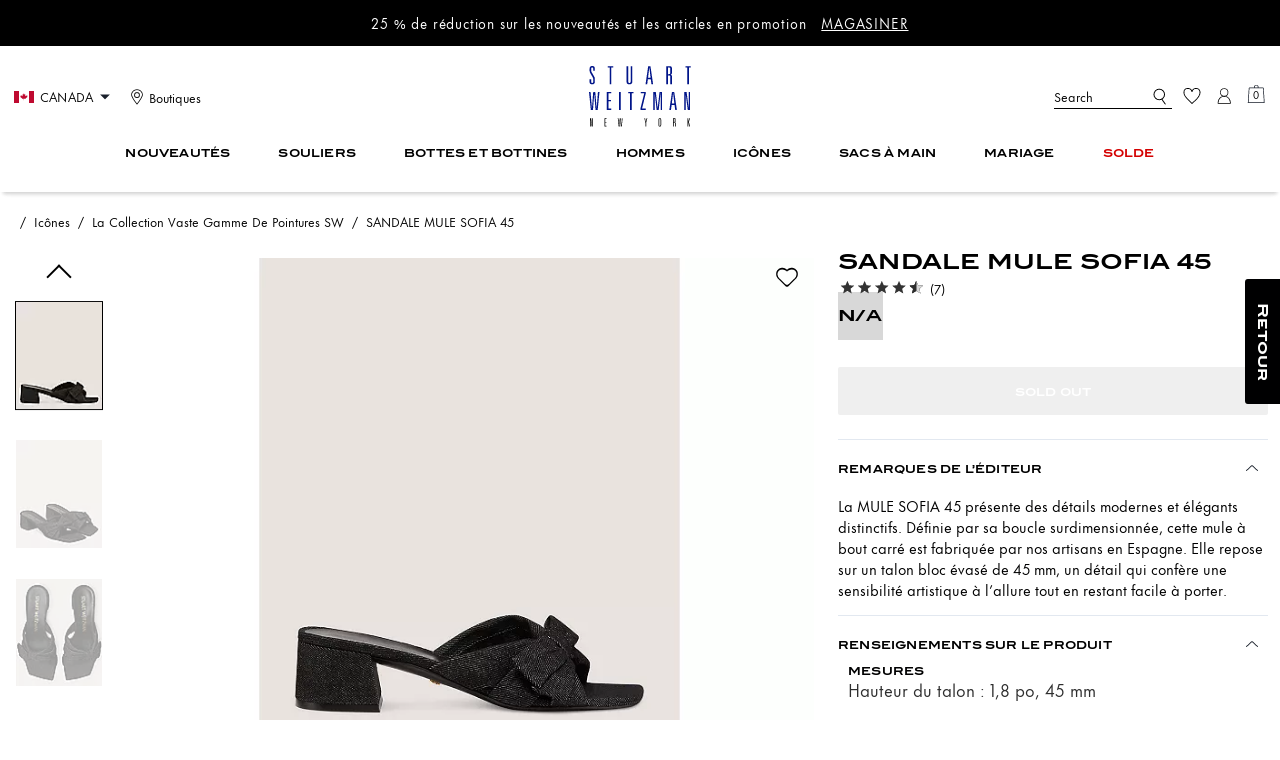

--- FILE ---
content_type: text/html; charset=utf-8
request_url: https://ca.stuartweitzman.com/fr/products/sandale-mule-sofia-45/SH012-BLK.html?frp=SH012%20BLK%20%205.5%20B
body_size: 67875
content:
<!DOCTYPE html><html lang="fr"><head><meta charSet="utf-8"/><script type="text/javascript" src="https://ca.stuartweitzman.com/public/5a3a80a951ff7b35983a5f15e94f0de3a9c258c67093" async ></script><script>
    
function getOriginalReferrer() {
var localStorage = window.localStorage || {
  setItem: function () {},
  getItem: function () {},
  clear: function () {},
  removeItem: function () {},
}

var STORAGE_ORIGINAL_REFERRER = 'mw_original_referrer'
var STORAGE_LAST_SESSION_ID = 'mw_last_session_id'
var SESSION_ID = 'sid'

var COMPAIGN_PARAMS = [
  'utm_source',
  'utm_medium',
  'utm_term',
  'utm_content',
  'utm_id',
  'utm_campaign',
  'gclid',
  'gclsrc',
  'dclid',
]

function getCookie(cname) {
  let name = cname + "=";
  let decodedCookie = decodeURIComponent(document.cookie);
  let ca = decodedCookie.split(';');
  for(let i = 0; i <ca.length; i++) {
    let c = ca[i];
    while (c.charAt(0) == ' ') {
      c = c.substring(1);
    }
    if (c.indexOf(name) == 0) {
      return c.substring(name.length, c.length);
    }
  }
  return "";
}

function compaignParamsWereUpdated(storedReferrer, currentReferrer) {
  if (!storedReferrer || !currentReferrer) {
    return true
  }
  try {
    var storedUrl = new URL(storedReferrer)
    var currentUrl = new URL(currentReferrer)

    var paramsDiffers = COMPAIGN_PARAMS.find(function (paramName) {
      var storedVal = storedUrl.searchParams.get(paramName)
      var currentVal = currentUrl.searchParams.get(paramName)
      return currentVal && currentVal !== storedVal
    })

    return !!paramsDiffers
  } catch (e) {
    console.error(e)
  }
  return true
}


  var storedReferrer = localStorage.getItem(STORAGE_ORIGINAL_REFERRER)
  var lastSessionId = localStorage.getItem(STORAGE_LAST_SESSION_ID)
  var currentReferrer = window.location.href
  var currentSessionId = getCookie(SESSION_ID)

  if (
    currentSessionId !== lastSessionId ||
    compaignParamsWereUpdated(storedReferrer, currentReferrer)
  ) {
    return currentReferrer
  }

  return storedReferrer
}

    function isLowPoweredDevice(deviceType) {
    const checkOutputVersion = (output, version)=>Array.isArray(output) ? Number(output[1]?.trim()) < version : false;
    const ua = window.navigator.userAgent;
    const isMobile = Boolean(deviceType.match(/smartphone|mobile/)) || Boolean(ua?.match(/Android|BlackBerry|iPhone|iPad|iPod|Opera Mini|IEMobile|WPDesktop/i));
    const isLegacyVersion = checkOutputVersion(/Android ([\d]+)/i.exec(ua), 10) || checkOutputVersion(/OS ([\d]+)/i.exec(ua), 15);
    return isMobile && isLegacyVersion;
}
    function getCurrentReferrer() {
    const referrerFromStorage = localStorage.getItem("mw_virtual_referrer");
    const lastVisitedUrl = localStorage.getItem("mw_last_visited_url");
    const isPaginatedPlpReload = getIsPaginatedPlpReload(lastVisitedUrl, window.location.href);
    const isPreviousPageSpa = !!window?.history?.state;
    if (!isPreviousPageSpa && isPaginatedPlpReload && lastVisitedUrl) {
        localStorage.setItem("mw_virtual_referrer", lastVisitedUrl);
        return lastVisitedUrl;
    }
    // use virtual referrer from storage if previous page was SPA
    if (isPreviousPageSpa && referrerFromStorage) {
        return referrerFromStorage;
    }
    // otherwise use default document.referrer and store it's value as a virtual referrer
    localStorage.setItem("mw_virtual_referrer", window.document.referrer);
    return window.document.referrer;
}
    function getIsPaginatedPlpReload(prevUrlStr, currentUrlStr) {
    if (!prevUrlStr || !currentUrlStr || !prevUrlStr.includes("/shop/") || !prevUrlStr.includes("page=")) {
        return false;
    }
    const prevUrl = new URL(prevUrlStr);
    const currentUrl = new URL(currentUrlStr);
    if (prevUrl.pathname !== currentUrl.pathname) {
        return false;
    }
    const prevParams = Object.fromEntries(prevUrl.searchParams);
    const currentParams = Object.fromEntries(currentUrl.searchParams);
    const missingParam = Object.keys(prevParams).filter((key)=>key !== "page").find((key)=>prevParams[key] !== currentParams[key]);
    return !missingParam;
}
    window.uiInteractiveCallbackTriggered = false;
    window.uiInteractiveCallback = function() {
      window.uiInteractiveCallbackTriggered = true;
    };
    setTimeout(() => { window.uiInteractiveCallback() }, 7000);
    window.dataLayer = window.dataLayer || [];
    function gtag(){dataLayer.push(arguments);}
    window.dataLayer.push({"event":"dataLayer_initialized","page":{"bread_crumbs":"ICÔNES:LA COLLECTION VASTE GAMME DE POINTURES SW:SANDALE MULE SOFIA 45","is_outlet":"0","is_coachtopia":"0","is_soft_404":"0","page_brand":"Stuart Weitzman","page_language":"fr-ca","page_name":"product","page_region":"CA","page_title":"Sandale mule Sofia 45 | Stuart Weitzman","page_type":"product","page_url":window.location.href,"page_path":window.location.pathname,"referrer":getCurrentReferrer(),"original_referrer":getOriginalReferrer()},"shop":{},"session":{"environment":"production","version":"pwa"},"user":{"is_first_visit":"0","is_logged_in":"0","is_registered":"0","membership_id":"","is_special_month":"0","is_subscribed":"0","user_type":"guest","is_vip_b2b":"0","is_low_powered":String(Number(isLowPoweredDevice("desktop")))},"cart":{}});
    (function(w,d,s,l,i){w[l]=w[l]||[];
    w[l].push({'gtm.start':new Date().getTime(),event:'gtm.js'});
    var f=d.getElementsByTagName(s)[0],
    j=d.createElement(s),dl=l!='dataLayer'?'&l='+l:'';j.async=true;j.src=
    'https://tpr-ss-analytics-ca.stuartweitzman.com/toro_origin_pwa.js'+dl;f.parentNode.insertBefore(j,f);
    })(window,document,'script','dataLayer','');
  </script><script>
!function(){if('PerformanceLongTaskTiming' in window){var g=window.__tti={e:[]};
g.o=new PerformanceObserver(function(l){g.e=g.e.concat(l.getEntries())});
g.o.observe({entryTypes:['longtask']})}}();
</script><meta name="description" content="La MULE SOFIA45 prsente des dtails modernes et lgants distinctifs. Dfinie par sa boucle surdimensionne, cette mule  bout carr est fabrique par nos artisans en Espagne. Elle repose sur un talon bloc vas de 45mm, un dtail qui confre une sensibilit artistique  lallure tout en restant facile  porter."/><meta name="keywords" content=""/><meta name="title" content="Sandale mule Sofia 45 | Stuart Weitzman"/><meta name="robots" content="index, follow, max-image-preview:large"/><link rel="canonical" href="https://ca.stuartweitzman.com/fr/products/sandale-mule-sofia-45/SH012.html"/><link rel="alternate" hrefLang="fr-CA" href="https://ca.stuartweitzman.com/fr/products/sandale-mule-sofia-45/SH012-BLK.html"/><link rel="alternate" hrefLang="en-CA" href="https://ca.stuartweitzman.com/en/products/sandale-mule-sofia-45/SH012-BLK.html"/><link rel="alternate" hrefLang="en-US" href="https://www.stuartweitzman.com/products/sandale-mule-sofia-45/SH012-BLK.html"/><script data-qa="seo-site-navigation-element" type="application/ld+json">[{"@context":"http://schema.org","@type":"siteNavigationElement","name":"Nouveautés","url":"https://ca.stuartweitzman.com/fr/shop/nouveautes/toutes-les-nouveautes"},{"@context":"http://schema.org","@type":"siteNavigationElement","name":"Souliers","url":"https://ca.stuartweitzman.com/fr/shop/souliers/tout-magasiner"},{"@context":"http://schema.org","@type":"siteNavigationElement","name":"Bottes et Bottines","url":"https://ca.stuartweitzman.com/fr/shop/bottes-et-bottines/tout-magasiner"},{"@context":"http://schema.org","@type":"siteNavigationElement","name":"Hommes","url":"https://ca.stuartweitzman.com/fr/shop/"},{"@context":"http://schema.org","@type":"siteNavigationElement","name":"Icônes","url":"https://ca.stuartweitzman.com/fr/shop/incontournables/la-collection-icones-sw"},{"@context":"http://schema.org","@type":"siteNavigationElement","name":"Sacs à main","url":"https://ca.stuartweitzman.com/fr/shop/sacs-a-main/tout-magasiner"},{"@context":"http://schema.org","@type":"siteNavigationElement","name":"Mariage","url":"https://ca.stuartweitzman.com/fr/shop/collections/sw-weddings"},{"@context":"http://schema.org","@type":"siteNavigationElement","name":"Solde","url":"https://ca.stuartweitzman.com/fr/shop/solde/tout-magasiner"}]</script><meta name="viewport" content="width=device-width, initial-scale=1, user-scalable=no"/><meta name="theme-color" content="#000"/><link rel="apple-touch-icon" href="/styles/stuart-weitzman-apple-touch.png"/><link rel="icon" sizes="32x32" href="/styles/stuart-weitzman-32.png" type="image/png"/><link rel="icon" sizes="16x16" href="/styles/stuart-weitzman-16.png" type="image/png"/><link rel="icon" href="/styles/stuart-weitzman-favicon.ico"/><link rel="manifest" href="/api/manifest"/><script>if(!document.cookie.includes('cc-rth') && !document.cookie.includes('cc-nx')) {
      document.cookie = "cc-rht=1; max-age=60; path=/";
    }</script><link rel="preload" href="https://assets.stuartweitzman.com/na/fonts/itc-blair-bold.woff2" as="font" type="font/woff2" crossorigin="anonymous"/><link rel="preload" href="https://assets.stuartweitzman.com/na/fonts/FuturaNowTextRegular.woff2" as="font" type="font/woff2" crossorigin="anonymous"/><link rel="preload" href="https://assets.stuartweitzman.com/na/fonts/LinotypeDidotItalic.woff2" as="font" type="font/woff2" crossorigin="anonymous"/><link rel="preconnect" href="https://p11.techlab-cdn.com" crossorigin="anonymous"/><link rel="preconnect" href="https://tpr-ss-analytics-ca.stuartweitzman.com" crossorigin="anonymous"/><link rel="preconnect" href="https://www.googletagmanager.com" crossorigin="anonymous"/><link rel="preconnect" href="https://cdn.quantummetric.com" crossorigin="anonymous"/><link rel="dns-prefetch" href="https://tapestry-app.quantummetric.com" crossorigin="anonymous"/><link rel="dns-prefetch" href="https://www.google-analytics.com" crossorigin="anonymous"/><link rel="dns-prefetch" href="https://assets.stuartweitzman.com" crossorigin="anonymous"/><link rel="dns-prefetch" href="https://stuart.scene7.com" crossorigin="anonymous"/><title>Sandale mule Sofia 45 | Stuart Weitzman</title><link rel="preload" href="" fetchPriority="high" as="image"/><meta name="next-head-count" content="33"/><link rel="preload" href="/_next/static/css/f1e3a7b9be9d1c18.css" as="style"/><link rel="stylesheet" href="/_next/static/css/f1e3a7b9be9d1c18.css" data-n-g=""/><noscript data-n-css=""></noscript><script defer="" nomodule="" src="/_next/static/chunks/polyfills-c67a75d1b6f99dc8.js"></script><script defer="" src="/_next/static/chunks/5735.c37203a5ccd82ad3.js"></script><script defer="" src="/_next/static/chunks/6865.6535ab52d8ec7af5.js"></script><script defer="" src="/_next/static/chunks/955.04296c74c7c1ccd4.js"></script><script defer="" src="/_next/static/chunks/7807.ed6b86c4c02bd6dc.js"></script><script defer="" src="/_next/static/chunks/2351.25994486d1c0862a.js"></script><script defer="" src="/_next/static/chunks/8695.4a60b620bda11ee2.js"></script><script defer="" src="/_next/static/chunks/30.9555c58add7483e3.js"></script><script defer="" src="/_next/static/chunks/3057.8668cf8e4ccdae3a.js"></script><script defer="" src="/_next/static/chunks/2995.2d5bf971c92a2c12.js"></script><script defer="" src="/_next/static/chunks/7968.078489f7aacca50a.js"></script><script src="/_next/static/chunks/webpack-8fae70b646de96d5.js" defer=""></script><script src="/_next/static/chunks/framework-24b7f8f46b43a384.js" defer=""></script><script src="/_next/static/chunks/main-83d5869bd5821e95.js" defer=""></script><script src="/_next/static/chunks/pages/_app-f5d718d7eb8010c3.js" defer=""></script><script src="/_next/static/chunks/3152-e74a408a2ad64e0e.js" defer=""></script><script src="/_next/static/chunks/4298-be9170a861c1e71c.js" defer=""></script><script src="/_next/static/chunks/7536-f218664a242f5764.js" defer=""></script><script src="/_next/static/chunks/7338-6f0863b97c151420.js" defer=""></script><script src="/_next/static/chunks/7677-4be00bb6e8d95af6.js" defer=""></script><script src="/_next/static/chunks/8108-a06c1eb72df26bba.js" defer=""></script><script src="/_next/static/chunks/2990-56970133e822f759.js" defer=""></script><script src="/_next/static/chunks/6437-9595443734c543da.js" defer=""></script><script src="/_next/static/chunks/7593-6caca726fc00f002.js" defer=""></script><script src="/_next/static/chunks/4355-8aa1948999db4df7.js" defer=""></script><script src="/_next/static/chunks/4680-aadab296e5ec8cda.js" defer=""></script><script src="/_next/static/chunks/8983-b6e62b329f62dd56.js" defer=""></script><script src="/_next/static/chunks/7082-1e64f1352d151bad.js" defer=""></script><script src="/_next/static/chunks/9631-4313c0b5be77be59.js" defer=""></script><script src="/_next/static/chunks/3241-b3b69da3b15ff576.js" defer=""></script><script src="/_next/static/chunks/2124-a6f62d7311c4235f.js" defer=""></script><script src="/_next/static/chunks/285-c24d1375b006a1da.js" defer=""></script><script src="/_next/static/chunks/1809-33c644c116957a0f.js" defer=""></script><script src="/_next/static/chunks/507-ba85e7e1522fda44.js" defer=""></script><script src="/_next/static/chunks/605-bdeb8ba7b7062194.js" defer=""></script><script src="/_next/static/chunks/5174-f892b9e8f1a59cea.js" defer=""></script><script src="/_next/static/chunks/pages/products/%5B...slug%5D-bbdf80c9c354667f.js" defer=""></script><script src="/_next/static/auVGxGyNTIZ5gD61atlIw/_buildManifest.js" defer=""></script><script src="/_next/static/auVGxGyNTIZ5gD61atlIw/_ssgManifest.js" defer=""></script>
                              <script nonce="a11507b1c095e745a9b295368758a137">!function(e){var n="https://s.go-mpulse.net/boomerang/";if("False"=="True")e.BOOMR_config=e.BOOMR_config||{},e.BOOMR_config.PageParams=e.BOOMR_config.PageParams||{},e.BOOMR_config.PageParams.pci=!0,n="https://s2.go-mpulse.net/boomerang/";if(window.BOOMR_API_key="QAM5J-HQW8U-GN8ZR-VPN9E-AL7K2",function(){function e(){if(!r){var e=document.createElement("script");e.id="boomr-scr-as",e.src=window.BOOMR.url,e.async=!0,o.appendChild(e),r=!0}}function t(e){r=!0;var n,t,a,i,d=document,O=window;if(window.BOOMR.snippetMethod=e?"if":"i",t=function(e,n){var t=d.createElement("script");t.id=n||"boomr-if-as",t.src=window.BOOMR.url,BOOMR_lstart=(new Date).getTime(),e=e||d.body,e.appendChild(t)},!window.addEventListener&&window.attachEvent&&navigator.userAgent.match(/MSIE [67]\./))return window.BOOMR.snippetMethod="s",void t(o,"boomr-async");a=document.createElement("IFRAME"),a.src="about:blank",a.title="",a.role="presentation",a.loading="eager",i=(a.frameElement||a).style,i.width=0,i.height=0,i.border=0,i.display="none",o.appendChild(a);try{O=a.contentWindow,d=O.document.open()}catch(_){n=document.domain,a.src="javascript:var d=document.open();d.domain='"+n+"';void 0;",O=a.contentWindow,d=O.document.open()}if(n)d._boomrl=function(){this.domain=n,t()},d.write("<bo"+"dy onload='document._boomrl();'>");else if(O._boomrl=function(){t()},O.addEventListener)O.addEventListener("load",O._boomrl,!1);else if(O.attachEvent)O.attachEvent("onload",O._boomrl);d.close()}function a(e){window.BOOMR_onload=e&&e.timeStamp||(new Date).getTime()}if(!window.BOOMR||!window.BOOMR.version&&!window.BOOMR.snippetExecuted){window.BOOMR=window.BOOMR||{},window.BOOMR.snippetStart=(new Date).getTime(),window.BOOMR.snippetExecuted=!0,window.BOOMR.snippetVersion=14,window.BOOMR.url=n+"QAM5J-HQW8U-GN8ZR-VPN9E-AL7K2";var i=document.currentScript||document.getElementsByTagName("script")[0],o=i.parentNode,r=!1,d=document.createElement("link");if(d.relList&&"function"==typeof d.relList.supports&&d.relList.supports("preload")&&"as"in d)window.BOOMR.snippetMethod="p",d.href=window.BOOMR.url,d.rel="preload",d.as="script",d.addEventListener("load",e),d.addEventListener("error",function(){t(!0)}),setTimeout(function(){if(!r)t(!0)},3e3),BOOMR_lstart=(new Date).getTime(),o.appendChild(d);else t(!1);if(window.addEventListener)window.addEventListener("load",a,!1);else if(window.attachEvent)window.attachEvent("onload",a)}}(),"".length>0)if(e&&"performance"in e&&e.performance&&"function"==typeof e.performance.setResourceTimingBufferSize)e.performance.setResourceTimingBufferSize();!function(){if(BOOMR=e.BOOMR||{},BOOMR.plugins=BOOMR.plugins||{},!BOOMR.plugins.AK){var n=""=="true"?1:0,t="",a="gqhebzaxbqcwu2lkyraa-f-5e7af5666-clientnsv4-s.akamaihd.net",i="false"=="true"?2:1,o={"ak.v":"39","ak.cp":"1395166","ak.ai":parseInt("651868",10),"ak.ol":"0","ak.cr":9,"ak.ipv":4,"ak.proto":"h2","ak.rid":"d4d4607","ak.r":44093,"ak.a2":n,"ak.m":"dsca","ak.n":"essl","ak.bpcip":"52.14.64.0","ak.cport":47792,"ak.gh":"23.33.28.139","ak.quicv":"","ak.tlsv":"tls1.3","ak.0rtt":"","ak.0rtt.ed":"","ak.csrc":"-","ak.acc":"","ak.t":"1768604736","ak.ak":"hOBiQwZUYzCg5VSAfCLimQ==plF172nBQIIArRqgCSbfvJWTeAFuROBIdGzgh9uqwih+Gu/P8+v7D/4xtZXu4J6Dli4kePHqLiq/Rr/1db9Gev4mom1UZB2T6wGn45zvmuRO6C512gZ8mebbULWQ0K1Xp9jkI1yzA9SC8RbwViOacZUZS+785XXlViLe8o//73GkyxrvNC/PjHv02Co8UXiy3iOXePoCVagv/8Zg0kicmrMQdpLZD0fB8OjCpNzezDEcv0RBhGTS4MzsombkSsHDG+Z63/S/bGvuBKgv8dgzxY4BI+Gk3Se/IQ+7b3rLdoCJ80cQKsUif+FRX66U2qp7dFrrgmfbyUVwR+QMhrsUYIWhF+9Ebd/LuB0z2I0iy48U6c61bRKKOb3DCcWO+CM5GZ1BBD/UM5wkA3TJU4svKhYRgDjepEyLoDhmtXneX4w=","ak.pv":"305","ak.dpoabenc":"","ak.tf":i};if(""!==t)o["ak.ruds"]=t;var r={i:!1,av:function(n){var t="http.initiator";if(n&&(!n[t]||"spa_hard"===n[t]))o["ak.feo"]=void 0!==e.aFeoApplied?1:0,BOOMR.addVar(o)},rv:function(){var e=["ak.bpcip","ak.cport","ak.cr","ak.csrc","ak.gh","ak.ipv","ak.m","ak.n","ak.ol","ak.proto","ak.quicv","ak.tlsv","ak.0rtt","ak.0rtt.ed","ak.r","ak.acc","ak.t","ak.tf"];BOOMR.removeVar(e)}};BOOMR.plugins.AK={akVars:o,akDNSPreFetchDomain:a,init:function(){if(!r.i){var e=BOOMR.subscribe;e("before_beacon",r.av,null,null),e("onbeacon",r.rv,null,null),r.i=!0}return this},is_complete:function(){return!0}}}}()}(window);</script></head><body class="brand-stuart-weitzman "><noscript><iframe src='https://www.googletagmanager.com/ns.html?id=GTM-KPRTLMH'
      height='0' width='0' style='display:none;visibility:hidden'></iframe></noscript><div id="__next"><style data-emotion="css-global qc7t78">:host,:root,[data-theme]{--chakra-ring-inset:var(--chakra-empty,/*!*/ /*!*/);--chakra-ring-offset-width:0px;--chakra-ring-offset-color:#fff;--chakra-ring-color:rgba(66, 153, 225, 0.6);--chakra-ring-offset-shadow:0 0 #0000;--chakra-ring-shadow:0 0 #0000;--chakra-space-x-reverse:0;--chakra-space-y-reverse:0;--chakra-colors-transparent:transparent;--chakra-colors-current:currentColor;--chakra-colors-black:#000000;--chakra-colors-white:#FFFFFF;--chakra-colors-whiteAlpha-50:rgba(255, 255, 255, 0.04);--chakra-colors-whiteAlpha-100:rgba(255, 255, 255, 0.06);--chakra-colors-whiteAlpha-200:rgba(255, 255, 255, 0.08);--chakra-colors-whiteAlpha-300:rgba(255, 255, 255, 0.16);--chakra-colors-whiteAlpha-400:rgba(255, 255, 255, 0.24);--chakra-colors-whiteAlpha-500:rgba(255, 255, 255, 0.36);--chakra-colors-whiteAlpha-600:rgba(255, 255, 255, 0.48);--chakra-colors-whiteAlpha-700:rgba(255, 255, 255, 0.64);--chakra-colors-whiteAlpha-800:rgba(255, 255, 255, 0.80);--chakra-colors-whiteAlpha-900:rgba(255, 255, 255, 0.92);--chakra-colors-blackAlpha-50:rgba(0, 0, 0, 0.04);--chakra-colors-blackAlpha-100:rgba(0, 0, 0, 0.06);--chakra-colors-blackAlpha-200:rgba(0, 0, 0, 0.08);--chakra-colors-blackAlpha-300:rgba(0, 0, 0, 0.16);--chakra-colors-blackAlpha-400:rgba(0, 0, 0, 0.24);--chakra-colors-blackAlpha-500:rgba(0, 0, 0, 0.36);--chakra-colors-blackAlpha-600:rgba(0, 0, 0, 0.48);--chakra-colors-blackAlpha-700:rgba(0, 0, 0, 0.64);--chakra-colors-blackAlpha-800:rgba(0, 0, 0, 0.80);--chakra-colors-blackAlpha-900:rgba(0, 0, 0, 0.92);--chakra-colors-gray-50:#F7FAFC;--chakra-colors-gray-100:#EDF2F7;--chakra-colors-gray-200:#E2E8F0;--chakra-colors-gray-300:#CBD5E0;--chakra-colors-gray-400:#A0AEC0;--chakra-colors-gray-500:#718096;--chakra-colors-gray-600:#4A5568;--chakra-colors-gray-700:#2D3748;--chakra-colors-gray-800:#1A202C;--chakra-colors-gray-900:#171923;--chakra-colors-red-50:#FFF5F5;--chakra-colors-red-100:#FED7D7;--chakra-colors-red-200:#FEB2B2;--chakra-colors-red-300:#FC8181;--chakra-colors-red-400:#F56565;--chakra-colors-red-500:#E53E3E;--chakra-colors-red-600:#C53030;--chakra-colors-red-700:#9B2C2C;--chakra-colors-red-800:#822727;--chakra-colors-red-900:#63171B;--chakra-colors-orange-50:#FFFAF0;--chakra-colors-orange-100:#FEEBC8;--chakra-colors-orange-200:#FBD38D;--chakra-colors-orange-300:#F6AD55;--chakra-colors-orange-400:#ED8936;--chakra-colors-orange-500:#DD6B20;--chakra-colors-orange-600:#C05621;--chakra-colors-orange-700:#9C4221;--chakra-colors-orange-800:#7B341E;--chakra-colors-orange-900:#652B19;--chakra-colors-yellow-50:#FFFFF0;--chakra-colors-yellow-100:#FEFCBF;--chakra-colors-yellow-200:#FAF089;--chakra-colors-yellow-300:#F6E05E;--chakra-colors-yellow-400:#ECC94B;--chakra-colors-yellow-500:#D69E2E;--chakra-colors-yellow-600:#B7791F;--chakra-colors-yellow-700:#975A16;--chakra-colors-yellow-800:#744210;--chakra-colors-yellow-900:#5F370E;--chakra-colors-green-50:#F0FFF4;--chakra-colors-green-100:#C6F6D5;--chakra-colors-green-200:#9AE6B4;--chakra-colors-green-300:#68D391;--chakra-colors-green-400:#48BB78;--chakra-colors-green-500:#38A169;--chakra-colors-green-600:#2F855A;--chakra-colors-green-700:#276749;--chakra-colors-green-800:#22543D;--chakra-colors-green-900:#1C4532;--chakra-colors-teal-50:#E6FFFA;--chakra-colors-teal-100:#B2F5EA;--chakra-colors-teal-200:#81E6D9;--chakra-colors-teal-300:#4FD1C5;--chakra-colors-teal-400:#38B2AC;--chakra-colors-teal-500:#319795;--chakra-colors-teal-600:#2C7A7B;--chakra-colors-teal-700:#285E61;--chakra-colors-teal-800:#234E52;--chakra-colors-teal-900:#1D4044;--chakra-colors-blue-50:#ebf8ff;--chakra-colors-blue-100:#bee3f8;--chakra-colors-blue-200:#90cdf4;--chakra-colors-blue-300:#63b3ed;--chakra-colors-blue-400:#4299e1;--chakra-colors-blue-500:#3182ce;--chakra-colors-blue-600:#2b6cb0;--chakra-colors-blue-700:#2c5282;--chakra-colors-blue-800:#2a4365;--chakra-colors-blue-900:#1A365D;--chakra-colors-cyan-50:#EDFDFD;--chakra-colors-cyan-100:#C4F1F9;--chakra-colors-cyan-200:#9DECF9;--chakra-colors-cyan-300:#76E4F7;--chakra-colors-cyan-400:#0BC5EA;--chakra-colors-cyan-500:#00B5D8;--chakra-colors-cyan-600:#00A3C4;--chakra-colors-cyan-700:#0987A0;--chakra-colors-cyan-800:#086F83;--chakra-colors-cyan-900:#065666;--chakra-colors-purple-50:#FAF5FF;--chakra-colors-purple-100:#E9D8FD;--chakra-colors-purple-200:#D6BCFA;--chakra-colors-purple-300:#B794F4;--chakra-colors-purple-400:#9F7AEA;--chakra-colors-purple-500:#805AD5;--chakra-colors-purple-600:#6B46C1;--chakra-colors-purple-700:#553C9A;--chakra-colors-purple-800:#44337A;--chakra-colors-purple-900:#322659;--chakra-colors-pink-50:#FFF5F7;--chakra-colors-pink-100:#FED7E2;--chakra-colors-pink-200:#FBB6CE;--chakra-colors-pink-300:#F687B3;--chakra-colors-pink-400:#ED64A6;--chakra-colors-pink-500:#D53F8C;--chakra-colors-pink-600:#B83280;--chakra-colors-pink-700:#97266D;--chakra-colors-pink-800:#702459;--chakra-colors-pink-900:#521B41;--chakra-colors-linkedin-50:#E8F4F9;--chakra-colors-linkedin-100:#CFEDFB;--chakra-colors-linkedin-200:#9BDAF3;--chakra-colors-linkedin-300:#68C7EC;--chakra-colors-linkedin-400:#34B3E4;--chakra-colors-linkedin-500:#00A0DC;--chakra-colors-linkedin-600:#008CC9;--chakra-colors-linkedin-700:#0077B5;--chakra-colors-linkedin-800:#005E93;--chakra-colors-linkedin-900:#004471;--chakra-colors-facebook-50:#E8F4F9;--chakra-colors-facebook-100:#D9DEE9;--chakra-colors-facebook-200:#B7C2DA;--chakra-colors-facebook-300:#6482C0;--chakra-colors-facebook-400:#4267B2;--chakra-colors-facebook-500:#385898;--chakra-colors-facebook-600:#314E89;--chakra-colors-facebook-700:#29487D;--chakra-colors-facebook-800:#223B67;--chakra-colors-facebook-900:#1E355B;--chakra-colors-messenger-50:#D0E6FF;--chakra-colors-messenger-100:#B9DAFF;--chakra-colors-messenger-200:#A2CDFF;--chakra-colors-messenger-300:#7AB8FF;--chakra-colors-messenger-400:#2E90FF;--chakra-colors-messenger-500:#0078FF;--chakra-colors-messenger-600:#0063D1;--chakra-colors-messenger-700:#0052AC;--chakra-colors-messenger-800:#003C7E;--chakra-colors-messenger-900:#002C5C;--chakra-colors-whatsapp-50:#dffeec;--chakra-colors-whatsapp-100:#b9f5d0;--chakra-colors-whatsapp-200:#90edb3;--chakra-colors-whatsapp-300:#65e495;--chakra-colors-whatsapp-400:#3cdd78;--chakra-colors-whatsapp-500:#22c35e;--chakra-colors-whatsapp-600:#179848;--chakra-colors-whatsapp-700:#0c6c33;--chakra-colors-whatsapp-800:#01421c;--chakra-colors-whatsapp-900:#001803;--chakra-colors-twitter-50:#E5F4FD;--chakra-colors-twitter-100:#C8E9FB;--chakra-colors-twitter-200:#A8DCFA;--chakra-colors-twitter-300:#83CDF7;--chakra-colors-twitter-400:#57BBF5;--chakra-colors-twitter-500:#1DA1F2;--chakra-colors-twitter-600:#1A94DA;--chakra-colors-twitter-700:#1681BF;--chakra-colors-twitter-800:#136B9E;--chakra-colors-twitter-900:#0D4D71;--chakra-colors-telegram-50:#E3F2F9;--chakra-colors-telegram-100:#C5E4F3;--chakra-colors-telegram-200:#A2D4EC;--chakra-colors-telegram-300:#7AC1E4;--chakra-colors-telegram-400:#47A9DA;--chakra-colors-telegram-500:#0088CC;--chakra-colors-telegram-600:#007AB8;--chakra-colors-telegram-700:#006BA1;--chakra-colors-telegram-800:#005885;--chakra-colors-telegram-900:#003F5E;--chakra-colors-main-primary:var(--color-primary);--chakra-colors-main-secondary:var(--color-secondary);--chakra-colors-main-black:var(--color-black);--chakra-colors-main-saleRed:var(--color-sale);--chakra-colors-main-white:var(--color-white);--chakra-colors-main-inactive:var(--color-inactive);--chakra-colors-main-gray:var(--color-neutral-base);--chakra-colors-main-darkGray:var(--color-dark-gray);--chakra-colors-main-lightGray:var(--color-neutral-light);--chakra-colors-cart-default:var(--color-black-base);--chakra-colors-cart-sale:var(--color-sale);--chakra-colors-cart-old:var(--color-neutral-base);--chakra-colors-neutral-base:var(--color-neutral-base);--chakra-colors-neutral-cool:var(--color-neutral-cool);--chakra-colors-neutral-dark:var(--color-neutral-dark);--chakra-colors-neutral-light:var(--color-neutral-light);--chakra-colors-neutral-inactive:var(--color-neutral-inactive);--chakra-colors-neutral-medium:var(--color-neutral-medium);--chakra-colors-scrim-light:var(--color-scrim-light);--chakra-colors-scrim-dark:var(--color-scrim-dark);--chakra-colors-error-primary:var(--color-error-primary);--chakra-colors-error-secondary:var(--color-error-secondary);--chakra-colors-standout-primary:var(--color-standout-primary);--chakra-colors-standout-secondary:var(--color-standout-secondary);--chakra-colors-success-primary:var(--color-success-primary);--chakra-colors-success-secondary:var(--color-success-secondary);--chakra-borders-none:0;--chakra-borders-1px:1px solid;--chakra-borders-2px:2px solid;--chakra-borders-4px:4px solid;--chakra-borders-8px:8px solid;--chakra-fonts-heading:-apple-system,BlinkMacSystemFont,"Segoe UI",Helvetica,Arial,sans-serif,"Apple Color Emoji","Segoe UI Emoji","Segoe UI Symbol";--chakra-fonts-body:-apple-system,BlinkMacSystemFont,"Segoe UI",Helvetica,Arial,sans-serif,"Apple Color Emoji","Segoe UI Emoji","Segoe UI Symbol";--chakra-fonts-mono:SFMono-Regular,Menlo,Monaco,Consolas,"Liberation Mono","Courier New",monospace;--chakra-fontSizes-3xs:0.45rem;--chakra-fontSizes-2xs:0.625rem;--chakra-fontSizes-xs:var(--text-12);--chakra-fontSizes-sm:var(--text-14);--chakra-fontSizes-md:var(--text-16);--chakra-fontSizes-lg:var(--text-20);--chakra-fontSizes-xl:var(--text-24);--chakra-fontSizes-2xl:1.5rem;--chakra-fontSizes-3xl:1.875rem;--chakra-fontSizes-4xl:2.25rem;--chakra-fontSizes-5xl:3rem;--chakra-fontSizes-6xl:3.75rem;--chakra-fontSizes-7xl:4.5rem;--chakra-fontSizes-8xl:6rem;--chakra-fontSizes-9xl:8rem;--chakra-fontSizes-xxs:var(--text-10);--chakra-fontSizes-xlg:var(--text-26);--chakra-fontSizes-xxl:var(--text-28);--chakra-fontSizes-xxxl:var(--text-30);--chakra-fontSizes-double:var(--text-32);--chakra-fontSizes-doublelg:var(--text-40);--chakra-fontSizes-triple:var(--text-48);--chakra-fontSizes-triplelg:var(--text-54);--chakra-fontWeights-hairline:100;--chakra-fontWeights-thin:200;--chakra-fontWeights-light:300;--chakra-fontWeights-normal:400;--chakra-fontWeights-medium:500;--chakra-fontWeights-semibold:600;--chakra-fontWeights-bold:700;--chakra-fontWeights-extrabold:800;--chakra-fontWeights-black:900;--chakra-letterSpacings-tighter:-0.05em;--chakra-letterSpacings-tight:-0.025em;--chakra-letterSpacings-normal:0;--chakra-letterSpacings-wide:0.025em;--chakra-letterSpacings-wider:0.05em;--chakra-letterSpacings-widest:0.1em;--chakra-letterSpacings-xxl:var(--letter-spacing-2xl);--chakra-letterSpacings-xl:var(--letter-spacing-xl);--chakra-letterSpacings-lg:var(--letter-spacing-l);--chakra-letterSpacings-md:var(--letter-spacing-m);--chakra-letterSpacings-sm:var(--letter-spacing-s);--chakra-letterSpacings-xs:var(--letter-spacing-xs);--chakra-lineHeights-3:.75rem;--chakra-lineHeights-4:1rem;--chakra-lineHeights-5:1.25rem;--chakra-lineHeights-6:1.5rem;--chakra-lineHeights-7:1.75rem;--chakra-lineHeights-8:2rem;--chakra-lineHeights-9:2.25rem;--chakra-lineHeights-10:2.5rem;--chakra-lineHeights-normal:normal;--chakra-lineHeights-none:1;--chakra-lineHeights-shorter:1.25;--chakra-lineHeights-short:1.375;--chakra-lineHeights-base:1.5;--chakra-lineHeights-tall:1.625;--chakra-lineHeights-taller:2;--chakra-lineHeights-xxl:var(--line-height-2xl);--chakra-lineHeights-xl:var(--line-height-xl);--chakra-lineHeights-lg:var(--line-height-l);--chakra-lineHeights-md:var(--line-height-m);--chakra-lineHeights-s:var(--line-height-s);--chakra-lineHeights-xs:var(--line-height-xs);--chakra-radii-none:0;--chakra-radii-sm:0.125rem;--chakra-radii-base:0.25rem;--chakra-radii-md:0.375rem;--chakra-radii-lg:0.5rem;--chakra-radii-xl:0.75rem;--chakra-radii-2xl:1rem;--chakra-radii-3xl:1.5rem;--chakra-radii-full:9999px;--chakra-space-1:0.25rem;--chakra-space-2:0.5rem;--chakra-space-3:0.75rem;--chakra-space-4:1rem;--chakra-space-5:1.25rem;--chakra-space-6:1.5rem;--chakra-space-7:1.75rem;--chakra-space-8:2rem;--chakra-space-9:2.25rem;--chakra-space-10:2.5rem;--chakra-space-12:3rem;--chakra-space-14:3.5rem;--chakra-space-16:4rem;--chakra-space-20:5rem;--chakra-space-24:6rem;--chakra-space-28:7rem;--chakra-space-32:8rem;--chakra-space-36:9rem;--chakra-space-40:10rem;--chakra-space-44:11rem;--chakra-space-48:12rem;--chakra-space-52:13rem;--chakra-space-56:14rem;--chakra-space-60:15rem;--chakra-space-64:16rem;--chakra-space-72:18rem;--chakra-space-80:20rem;--chakra-space-96:24rem;--chakra-space-px:1px;--chakra-space-0-5:0.125rem;--chakra-space-1-5:0.375rem;--chakra-space-2-5:0.625rem;--chakra-space-3-5:0.875rem;--chakra-space-s1:var(--spacing-1);--chakra-space-s3:var(--spacing-3);--chakra-space-s10:var(--spacing-10);--chakra-space-sm1:var(--btn-spacers-sm1);--chakra-space-jumbo:var(--spacing-24);--chakra-space-xxxl:var(--spacing-xxxl);--chakra-space-xxl:var(--spacing-12);--chakra-space-xl:var(--spacing-8);--chakra-space-l:var(--spacing-6);--chakra-space-lm:var(--spacing-lm);--chakra-space-m:var(--spacing-4);--chakra-space-mar:var(--spacing-3);--chakra-space-s:var(--spacing-2);--chakra-space-xs:var(--spacing-1);--chakra-shadows-xs:0 0 0 1px rgba(0, 0, 0, 0.05);--chakra-shadows-sm:0 1px 2px 0 rgba(0, 0, 0, 0.05);--chakra-shadows-base:0 1px 3px 0 rgba(0, 0, 0, 0.1),0 1px 2px 0 rgba(0, 0, 0, 0.06);--chakra-shadows-md:0 4px 6px -1px rgba(0, 0, 0, 0.1),0 2px 4px -1px rgba(0, 0, 0, 0.06);--chakra-shadows-lg:0 10px 15px -3px rgba(0, 0, 0, 0.1),0 4px 6px -2px rgba(0, 0, 0, 0.05);--chakra-shadows-xl:0 20px 25px -5px rgba(0, 0, 0, 0.1),0 10px 10px -5px rgba(0, 0, 0, 0.04);--chakra-shadows-2xl:0 25px 50px -12px rgba(0, 0, 0, 0.25);--chakra-shadows-outline:0 0 0 3px rgba(66, 153, 225, 0.6);--chakra-shadows-inner:inset 0 2px 4px 0 rgba(0,0,0,0.06);--chakra-shadows-none:none;--chakra-shadows-dark-lg:rgba(0, 0, 0, 0.1) 0px 0px 0px 1px,rgba(0, 0, 0, 0.2) 0px 5px 10px,rgba(0, 0, 0, 0.4) 0px 15px 40px;--chakra-sizes-1:0.25rem;--chakra-sizes-2:0.5rem;--chakra-sizes-3:0.75rem;--chakra-sizes-4:1rem;--chakra-sizes-5:1.25rem;--chakra-sizes-6:1.5rem;--chakra-sizes-7:1.75rem;--chakra-sizes-8:2rem;--chakra-sizes-9:2.25rem;--chakra-sizes-10:2.5rem;--chakra-sizes-12:3rem;--chakra-sizes-14:3.5rem;--chakra-sizes-16:4rem;--chakra-sizes-20:5rem;--chakra-sizes-24:6rem;--chakra-sizes-28:7rem;--chakra-sizes-32:8rem;--chakra-sizes-36:9rem;--chakra-sizes-40:10rem;--chakra-sizes-44:11rem;--chakra-sizes-48:12rem;--chakra-sizes-52:13rem;--chakra-sizes-56:14rem;--chakra-sizes-60:15rem;--chakra-sizes-64:16rem;--chakra-sizes-72:18rem;--chakra-sizes-80:20rem;--chakra-sizes-96:24rem;--chakra-sizes-px:1px;--chakra-sizes-0-5:0.125rem;--chakra-sizes-1-5:0.375rem;--chakra-sizes-2-5:0.625rem;--chakra-sizes-3-5:0.875rem;--chakra-sizes-max:max-content;--chakra-sizes-min:min-content;--chakra-sizes-full:100%;--chakra-sizes-3xs:14rem;--chakra-sizes-2xs:16rem;--chakra-sizes-xs:20rem;--chakra-sizes-sm:24rem;--chakra-sizes-md:28rem;--chakra-sizes-lg:32rem;--chakra-sizes-xl:36rem;--chakra-sizes-2xl:42rem;--chakra-sizes-3xl:48rem;--chakra-sizes-4xl:56rem;--chakra-sizes-5xl:64rem;--chakra-sizes-6xl:72rem;--chakra-sizes-7xl:80rem;--chakra-sizes-8xl:90rem;--chakra-sizes-prose:60ch;--chakra-sizes-container-sm:640px;--chakra-sizes-container-md:768px;--chakra-sizes-container-lg:1024px;--chakra-sizes-container-xl:1280px;--chakra-zIndices-hide:-1;--chakra-zIndices-auto:auto;--chakra-zIndices-base:0;--chakra-zIndices-docked:10;--chakra-zIndices-dropdown:1000;--chakra-zIndices-sticky:1100;--chakra-zIndices-banner:1200;--chakra-zIndices-overlay:1300;--chakra-zIndices-modal:1400;--chakra-zIndices-popover:1500;--chakra-zIndices-skipLink:1600;--chakra-zIndices-toast:1700;--chakra-zIndices-tooltip:1800;--chakra-transition-property-common:background-color,border-color,color,fill,stroke,opacity,box-shadow,transform;--chakra-transition-property-colors:background-color,border-color,color,fill,stroke;--chakra-transition-property-dimensions:width,height;--chakra-transition-property-position:left,right,top,bottom;--chakra-transition-property-background:background-color,background-image,background-position;--chakra-transition-easing-ease-in:cubic-bezier(0.4, 0, 1, 1);--chakra-transition-easing-ease-out:cubic-bezier(0, 0, 0.2, 1);--chakra-transition-easing-ease-in-out:cubic-bezier(0.4, 0, 0.2, 1);--chakra-transition-duration-ultra-fast:50ms;--chakra-transition-duration-faster:100ms;--chakra-transition-duration-fast:150ms;--chakra-transition-duration-normal:200ms;--chakra-transition-duration-slow:300ms;--chakra-transition-duration-slower:400ms;--chakra-transition-duration-ultra-slow:500ms;--chakra-blur-none:0;--chakra-blur-sm:4px;--chakra-blur-base:8px;--chakra-blur-md:12px;--chakra-blur-lg:16px;--chakra-blur-xl:24px;--chakra-blur-2xl:40px;--chakra-blur-3xl:64px;}.chakra-ui-light :host:not([data-theme]),.chakra-ui-light :root:not([data-theme]),.chakra-ui-light [data-theme]:not([data-theme]),[data-theme=light] :host:not([data-theme]),[data-theme=light] :root:not([data-theme]),[data-theme=light] [data-theme]:not([data-theme]),:host[data-theme=light],:root[data-theme=light],[data-theme][data-theme=light]{--chakra-colors-chakra-body-text:var(--chakra-colors-gray-800);--chakra-colors-chakra-body-bg:var(--chakra-colors-white);--chakra-colors-chakra-border-color:var(--chakra-colors-gray-200);--chakra-colors-chakra-subtle-bg:var(--chakra-colors-gray-100);--chakra-colors-chakra-placeholder-color:var(--chakra-colors-gray-500);}.chakra-ui-dark :host:not([data-theme]),.chakra-ui-dark :root:not([data-theme]),.chakra-ui-dark [data-theme]:not([data-theme]),[data-theme=dark] :host:not([data-theme]),[data-theme=dark] :root:not([data-theme]),[data-theme=dark] [data-theme]:not([data-theme]),:host[data-theme=dark],:root[data-theme=dark],[data-theme][data-theme=dark]{--chakra-colors-chakra-body-text:var(--chakra-colors-whiteAlpha-900);--chakra-colors-chakra-body-bg:var(--chakra-colors-gray-800);--chakra-colors-chakra-border-color:var(--chakra-colors-whiteAlpha-300);--chakra-colors-chakra-subtle-bg:var(--chakra-colors-gray-700);--chakra-colors-chakra-placeholder-color:var(--chakra-colors-whiteAlpha-400);}</style><style data-emotion="css-global 3kbdol">html{line-height:1.5;-webkit-text-size-adjust:100%;font-family:system-ui,sans-serif;-webkit-font-smoothing:antialiased;text-rendering:optimizeLegibility;-moz-osx-font-smoothing:grayscale;touch-action:manipulation;}body{position:relative;min-height:100%;font-feature-settings:'kern';}*,*::before,*::after{border-width:0;border-style:solid;box-sizing:border-box;}main{display:block;}hr{border-top-width:1px;box-sizing:content-box;height:0;overflow:visible;}pre,code,kbd,samp{font-family:SFMono-Regular,Menlo,Monaco,Consolas,monospace;font-size:1em;}a{background-color:transparent;color:inherit;-webkit-text-decoration:inherit;text-decoration:inherit;}abbr[title]{border-bottom:none;-webkit-text-decoration:underline;text-decoration:underline;-webkit-text-decoration:underline dotted;-webkit-text-decoration:underline dotted;text-decoration:underline dotted;}b,strong{font-weight:bold;}small{font-size:80%;}sub,sup{font-size:75%;line-height:0;position:relative;vertical-align:baseline;}sub{bottom:-0.25em;}sup{top:-0.5em;}img{border-style:none;}button,input,optgroup,select,textarea{font-family:inherit;font-size:100%;line-height:1.15;margin:0;}button,input{overflow:visible;}button,select{text-transform:none;}button::-moz-focus-inner,[type="button"]::-moz-focus-inner,[type="reset"]::-moz-focus-inner,[type="submit"]::-moz-focus-inner{border-style:none;padding:0;}fieldset{padding:0.35em 0.75em 0.625em;}legend{box-sizing:border-box;color:inherit;display:table;max-width:100%;padding:0;white-space:normal;}progress{vertical-align:baseline;}textarea{overflow:auto;}[type="checkbox"],[type="radio"]{box-sizing:border-box;padding:0;}[type="number"]::-webkit-inner-spin-button,[type="number"]::-webkit-outer-spin-button{-webkit-appearance:none!important;}input[type="number"]{-moz-appearance:textfield;}[type="search"]{-webkit-appearance:textfield;outline-offset:-2px;}[type="search"]::-webkit-search-decoration{-webkit-appearance:none!important;}::-webkit-file-upload-button{-webkit-appearance:button;font:inherit;}details{display:block;}summary{display:-webkit-box;display:-webkit-list-item;display:-ms-list-itembox;display:list-item;}template{display:none;}[hidden]{display:none!important;}body,blockquote,dl,dd,h1,h2,h3,h4,h5,h6,hr,figure,p,pre{margin:0;}button{background:transparent;padding:0;}fieldset{margin:0;padding:0;}ol,ul{margin:0;padding:0;}textarea{resize:vertical;}button,[role="button"]{cursor:pointer;}button::-moz-focus-inner{border:0!important;}table{border-collapse:collapse;}h1,h2,h3,h4,h5,h6{font-size:inherit;font-weight:inherit;}button,input,optgroup,select,textarea{padding:0;line-height:inherit;color:inherit;}img,svg,video,canvas,audio,iframe,embed,object{display:block;}img,video{max-width:100%;height:auto;}[data-js-focus-visible] :focus:not([data-focus-visible-added]):not([data-focus-visible-disabled]){outline:none;box-shadow:none;}select::-ms-expand{display:none;}:root{--chakra-vh:100vh;}@supports (height: -webkit-fill-available){:root{--chakra-vh:-webkit-fill-available;}}@supports (height: -moz-fill-available){:root{--chakra-vh:-moz-fill-available;}}@supports (height: 100dvh){:root{--chakra-vh:100dvh;}}</style><style data-emotion="css-global fbtqah">body{font-family:var(--chakra-fonts-body);color:var(--chakra-colors-chakra-body-text);background:var(--chakra-colors-chakra-body-bg);transition-property:background-color;transition-duration:var(--chakra-transition-duration-normal);line-height:var(--chakra-lineHeights-base);}*::-webkit-input-placeholder{color:var(--chakra-colors-chakra-placeholder-color);}*::-moz-placeholder{color:var(--chakra-colors-chakra-placeholder-color);}*:-ms-input-placeholder{color:var(--chakra-colors-chakra-placeholder-color);}*::placeholder{color:var(--chakra-colors-chakra-placeholder-color);}*,*::before,::after{border-color:var(--chakra-colors-chakra-border-color);word-wrap:break-word;}html{-webkit-font-smoothing:initial;}html,body{touch-action:pan-x pan-y;}html #__next,body #__next{display:-webkit-box;display:-webkit-flex;display:-ms-flexbox;display:flex;-webkit-flex-direction:column;-ms-flex-direction:column;flex-direction:column;height:100%;}html p,body p{margin:0px;}main{-webkit-box-flex:1;-webkit-flex-grow:1;-ms-flex-positive:1;flex-grow:1;}footer{background:var(--color-neutral-light);border-top:1px solid var(--color-inactive);}:root{font-size:16px!important;--spacing-lm:22px;--spacing-xxxl:72px;--btn-spacers-sm1:6px;--font-size-heading-xs:38px;--font-size-heading-md:50px;--font-size-heading-lg:62px;--color-dark-gray:#2e2e2e;--text-11:11px;--text-13:13px;--text-14:14px;--max-mobile-tile-height:244px;--max-desktop-tile-height:304px;--min-mobile-tile-height:244px;--min-desktop-tile-height:304px;--color-neutral-inactive:#d8d8d8;--color-sale:#CC0000;--color-black-base:#000;--color-white-base:#fff;--certona-mobile-product-tile-width:140px;--certona-mobile-product-tile-dynamic-width:calc((100vw - 0.5rem) / 2.5);--certona-mobile-product-tile-height:175px;--certona-desktop-product-tile-width:215px;--certona-desktop-product-tile-height:268px;--promo-tile-1up-aspect-ratio:calc(243/304);--promo-tile-2up-desktop-aspect-ratio:calc(498/304);--staircase-comparablePrice-height:18px;--staircase-promoCallout-height:18px;--staircase-addToBag-height:36px;--staircase-viewSimilar-height:20px;--staircase-reviews-height:13px;--scheme-darkThemeNAV-bg-color:var(--color-neutral-dark-1, #161616);--scheme-darkThemeNAV-text-color:var(--color-neutral-light);--scheme-darkThemeNAV-secondary-text-color:var(--color-neutral-light-3);--scheme-darkThemeNAV-footer-bg-color:var(--color-neutral-dark);--scheme-darkThemeNAV-t1-subline-color:var(--color-neutral-base);--scheme-darkThemeNAV-header-color:var(--color-neutral-light);--scheme-darkThemeNAV-list-price-color:var(--color-neutral-light);--scheme-darkThemeNAV-selected-category-bg:var(--color-background-cta-focus);--scheme-darkThemeNAV-suggestions-product-text-color:var(--color-secondary);--scheme-darkThemeNAV-suggestions-strikethrough-text-color:var(--color-neutral-light-3);--scheme-lightThemeNAV-bg-color:var(--color-white-base);--scheme-lightThemeNAV-text-color:var(--color-primary);--scheme-lightThemeNAV-secondary-text-color:var(--color-neutral-base);--scheme-lightThemeNAV-footer-bg-color:var(--color-neutral-light-1, #f1f1f1);--scheme-lightThemeNAV-t1-subline-color:var(--color-neutral-light-2, #e1e1e1);--scheme-lightThemeNAV-header-color:var(--color-neutral-medium);--scheme-lightThemeNAV-list-price-color:var(--color-neutral-1, #6d6d6d);--scheme-lightThemeNAV-selected-category-bg:var(--color-neutral-light);--scheme-lightThemeNAV-suggestions-product-text-color:var(--color-primary);--scheme-lightThemeNAV-suggestions-strikethrough-text-color:var(--color-neutral-1);--max-mobile-image-tile-height:214px;--max-mobile-promo-tile-height:340px;--max-desktop-promo-tile-height:415px;--max-mobile-promo-tile-height-1up:409px;--max-desktop-promo-tile-height-1up:408px;--max-mobile-promo-tile-height-2up:340px;--max-desktop-promo-tile-height-2up:415px;--max-desktop-promo-tile-height-4up:415px;--scheme-bg-color:var(--scheme-darkThemeNAV-bg-color, var(--scheme-default-bg-color, var(--color-neutral-dark-1, #161616)));--scheme-text-color:var(--scheme-darkThemeNAV-text-color, var(--scheme-default-text-color, var(--color-neutral-light)));--scheme-footer-bg-color:var(--scheme-darkThemeNAV-footer-bg-color, var(--scheme-default-footer-bg-color, var(--color-neutral-dark)));--scheme-t1-subline-color:var(--scheme-darkThemeNAV-t1-subline-color, var(--scheme-default-t1-subline-color, var(--color-neutral-base)));--scheme-header-color:var(--scheme-darkThemeNAV-header-color, var(--scheme-default-header-color, var(--color-neutral-light)));--scheme-list-price-color:var(--scheme-darkThemeNAV-list-price-color, var(--scheme-default-list-price-color, var(--color-neutral-light)));--scheme-secondary-text-color:var(--scheme-darkThemeNAV-secondary-text-color, var(--scheme-default-secondary-text-color, var(--color-neutral-light-3)));--scheme-selected-category-bg:var(--scheme-darkThemeNAV-selected-category-bg, var(--scheme-default-selected-category-bg, var(--color-background-cta-focus)));--scheme-suggestions-product-text-color:var(--scheme-darkThemeNAV-suggestions-product-text-color, var(--scheme-default-suggestions-product-text-color, var(--color-secondary)));--scheme-suggestions-strikethrough-text-color:var(--scheme-darkThemeNAV-suggestions-strikethrough-text-color, var(--scheme-default-suggestions-strikethrough-text-color, var(--color-neutral-light-3)));}@media (min-width: 769px){:root{--staircase-viewSimilar-height:43px;--staircase-comparablePrice-height:21px;}}.plp-v3-1{--max-desktop-tile-height:403px;}#icon-review-star-half .cust0{fill-rule:evenodd;-webkit-clip-rule:evenodd;clip-rule:evenodd;fill:var(--color-dark-gray);}#icon-review-star-half .cust1{fill-rule:evenodd;-webkit-clip-rule:evenodd;clip-rule:evenodd;fill:var(--color-inactive);}.h-100{height:100%;}@supports not (aspect-ratio: auto){#home_body_slot_2 .amps-aspect-ratio-box .u-full-cover-element{padding:0px;}#home_body_slot_2 .amps-aspect-ratio-box .u-full-cover-element.m-d-ratio-defined img{position:relative;}}.content-asset_feedbackForm .modal{position:fixed;top:0px;left:0px;z-index:1500;display:none;width:100%;height:100%;overflow:hidden;outline:0px;}@media (min-width: 769px){.content-asset_feedbackForm .modal.modal-large .modal-dialog,.modal.modal-full-width.modal-large .modal-dialog{width:800px;max-width:800px;}}@media (min-width: 769px){.content-asset_feedbackForm .modal .modal-dialog,.modal.modal-full-width .modal-dialog{-webkit-align-items:center;-webkit-box-align:center;-ms-flex-align:center;align-items:center;}}@media (min-width: 0px) and (max-width: 767px){.content-asset_feedbackForm #modalFeedback .modal-dialog{width:calc(100% - 20px);max-width:100%;margin:10px;}}.content-asset_feedbackForm .modal .modal-dialog{position:relative;display:-webkit-box;display:-webkit-flex;display:-ms-flexbox;display:flex;min-height:100%;margin:auto;width:calc(100% - 64px);max-width:83%;}@media (min-width: 0px) and (max-width: 767px){.content-asset_feedbackForm #modalFeedback{width:100vw;}}.content-asset_feedbackForm #modalFeedback .modal-content{max-height:90vh;overflow:hidden;overflow-y:auto;}@media (min-width: 0px) and (max-width: 767px){.content-asset_feedbackForm #modalFeedbackContent{margin-top:5vh;}}@media (min-width: 769px){.content-asset_feedbackForm .modal .modal-content,.modal.modal-full-width .modal-content{height:auto;min-height:500px;}}.content-asset_feedbackForm .modal .modal-content{position:relative;display:-webkit-box;display:-webkit-flex;display:-ms-flexbox;display:flex;-webkit-flex-direction:column;-ms-flex-direction:column;flex-direction:column;width:100%;border-radius:2px;background-color:#fff;pointer-events:auto;outline:0px;padding:16px;}@media (min-width: 769px){.content-asset_feedbackForm .modal .modal-content{padding:24px;}}.content-asset_feedbackForm .modal .modal-header{padding-bottom:16px;}.content-asset_feedbackForm .modal .modal-header .close{float:right;}.content-asset_feedbackForm button.close{padding:0px;background-color:var(--chakra-colors-transparent);border:0px;-webkit-appearance:none;-moz-appearance:none;-ms-appearance:none;appearance:none;}.content-asset_feedbackForm .close{float:right;font-size:1.5rem;font-weight:700;line-height:1;color:#000;text-shadow:0 1px 0 #fff;opacity:.5;}.content-asset_feedbackForm .modalFeedbackForm{height:1440px;}.cms-slot img,.cms-slot svg{display:inline-block;}.certona-recommendations-home{min-width:1px;}.klarna-overlay~div>.chakra-modal__content-container{height:100vh;}.wyng_container{margin-top:48px;}.wyng-box__text{font-family:Helvetica LT Pro,Helvetica,Arial,sans-serif;font-size:10px;font-weight:400;line-height:1.35;letter-spacing:0.0625rem;margin-bottom:16px;margin-top:0px;}.wyng_box__header{font-family:HelveticaLTPro-Bold,Helvetica,Arial,sans-serif;font-weight:var(--chakra-fontWeights-bold);line-height:1.15;letter-spacing:0.0125rem;font-size:60px;margin-bottom:8px;margin-top:0px;}@media only screen and (max-width: 544px){.wyng_box__header{font-size:30px;}}.wyng-box__sub-header{font-family:var(--font-face2-normal),serif;font-weight:400;font-size:20px;line-height:1.4;letter-spacing:0.013rem;margin-bottom:24px;margin-top:0px;}.wyng-share-cta{font-weight:400;font-size:14px;line-height:1.15;padding:16px 24px;background:#ffffff;border:1px solid #d8d8d8;border-radius:2px;width:238px;}.tooltip-content{top:50px;left:-160px;width:220px;color:#223628;padding:10px;z-index:1;position:absolute;background:#FCEFF3;border-radius:6px;}.tooltip-content::after{top:-12px;left:calc(100% - 45px);content:'';position:absolute;margin-top:-5px;border-width:10px;border-style:solid;border-color:var(--chakra-colors-transparent);border-bottom-color:#FCEFF3;}.tooltip-content.tooltip-content--mobile{left:var(--chakra-space-1);}.tooltip-content.tooltip-content--mobile::after{left:10px;}.tooltip-content p{margin:0px;font-size:11px;text-align:left;line-height:1.2;letter-spacing:.5px;text-transform:none;}.tooltip-content a{-webkit-text-decoration:underline;text-decoration:underline;}::-ms-reveal{position:absolute;right:0px;}.pr-irlsnippet-header{display:none;}button.uiButton.ae-button{background:var(--chakra-colors-transparent);opacity:0;box-shadow:var(--chakra-shadows-none);position:absolute!important;top:0px;left:0px;}.chat_window.cCustomPreChatCmpMenu3Toro .main-menu{background-color:var(--chakra-colors-transparent);}.entry-highlight{font-family:var(--font-face2-normal);}.sizechart-content__select .table{width:100%;}.slick-dots-btn:before{display:none;}.slick-dots-btn svg path{fill:var(--color-inactive);}.slick-active .slick-dots-btn svg path{fill:#575757!important;}.review-rating-slider{width:100%;-webkit-appearance:none;-moz-appearance:none;-ms-appearance:none;appearance:none;background:var(--color-inactive);border-radius:4px;height:8px;}.review-rating-slider::-webkit-slider-thumb{-webkit-appearance:none;-moz-appearance:none;-ms-appearance:none;appearance:none;width:44px;height:8px;border-radius:5px;background:var(--color-neutral-dark);}.disabled-image{position:relative;}.disabled-image::after{content:"";cursor:pointer;position:absolute;top:0px;left:0px;width:100%;height:100%;-webkit-background-position:center;background-position:center;-webkit-background-size:cover;background-size:cover;background-repeat:no-repeat;background-image:url("[data-uri]");}.disabled-color{position:relative;}.disabled-color::after{content:"";cursor:pointer;position:absolute;top:3px;left:3px;width:70%;height:70%;-webkit-background-position:center;background-position:center;-webkit-background-size:cover;background-size:cover;background-repeat:no-repeat;background-image:url("[data-uri]");}.mob-recommend{-webkit-overflow-scrolling:touch;-ms-touch-action:touch;}.mob-recommend-items{scrollbar-width:none;}.mob-recommend-items::-webkit-scrollbar{display:none;}.mobile-carousel-slider .slick-dots{top:102%;}.main-promoModal .rightArrowStyle{-webkit-transform:translateX(0);-moz-transform:translateX(0);-ms-transform:translateX(0);transform:translateX(0);}.main-promoModal .leftArrowStyle{-webkit-transform:translateX(0);-moz-transform:translateX(0);-ms-transform:translateX(0);transform:translateX(0);}.recommendSlider .rightArrowStyle,.recommendSlider .leftArrowStyle{outline:2px solid transparent;outline-offset:2px;}.recommendSlider .rightArrowStyle:focus,.recommendSlider .leftArrowStyle:focus,.recommendSlider .rightArrowStyle svg:focus,.recommendSlider .leftArrowStyle svg:focus{outline:2px solid transparent;outline-offset:2px;}.recommendSlider .rightArrowStyle{-webkit-transform:translate(200%,-50%);-moz-transform:translate(200%,-50%);-ms-transform:translate(200%,-50%);transform:translate(200%,-50%);}.recommendSlider .leftArrowStyle{-webkit-transform:translate(-200%,-50%);-moz-transform:translate(-200%,-50%);-ms-transform:translate(-200%,-50%);transform:translate(-200%,-50%);}.ot-sdk-show-settings{font-size:10px;line-height:11px;}.ae-img{margin:0 auto;}.pdp-carousel-d{background-color:#f0f0f0;}.reloved-logo{margin:0 auto;}.klarna-logo{color:#17120f;font-family:Klarna Headline;font-weight:var(--chakra-fontWeights-bold);letter-spacing:-0.5px;font-size:12px;margin:0 4px;}.pdp-breadcrumb::-webkit-scrollbar{display:none;}.pdp-breadcrumb{-ms-overflow-style:none;scrollbar-width:none;}.pdp-product-heading{font-family:var(--font-face2-normal),serif;color:#000;}.ratings-content-divider{border-bottom:1px solid var(--color-inactive);}@media (min-width: 769px){.ratings-content-divider{border-bottom:1px dashed #000001;}}.content-divider::before{content:"";display:block;height:1px;width:100vw;position:relative;left:calc(50% - 50vw);background:var(--color-inactive);}.content-divider.content-divider-review-under-image::before{width:100%;left:unset;}.reviews-info-under-image{display:-webkit-box;display:-webkit-flex;display:-ms-flexbox;display:flex;-webkit-flex-direction:column;-ms-flex-direction:column;flex-direction:column;-webkit-align-items:flex-start;-webkit-box-align:flex-start;-ms-flex-align:flex-start;align-items:flex-start;}.reviews-write-review-under-image button{border:var(--chakra-borders-none);}.pdp-breadcrumb,.no-scrollVisible{-ms-overflow-style:none;scrollbar-width:none;}.pdp-breadcrumb::-webkit-scrollbar,.no-scrollVisible::-webkit-scrollbar{display:none;}.slider-left-alg{left:10px;}.slider-left-alg>.slick-list{left:4px;}.main-selector{margin-bottom:12px;}.main-selector .chakra-select__wrapper{height:48px;}.pr-shop-products+div{display:none;}.pr-media-carousel__caption+div{display:none;}.pr-media-carousel__card.pr-media-carousel__card--lg{height:100%;padding:1rem 2rem 0 2rem;}.pr-media-carousel__card .pr-overflow-x-hidden.pr-overflow-y-auto{overflow:hidden!important;}.pr-media-carousel__card .pr-overflow-x-hidden.pr-overflow-y-auto .pr-h-mediaDesktop{height:27rem;}.pr-shop-products h2{margin-bottom:0!important;}.w4{width:8rem;}.ship-text{margin-bottom:1.5rem;}.chakra-accordion__item>button[aria-expanded="true"]{padding-bottom:0px;}chakra-accordion__item>button[aria-expanded="false"]{padding-bottom:1rem;}.ship-text>a{font-size:.875rem;font-family:var(--font-face1-normal);}@media (min-width: 769px){#accordion-button-509+div{margin-bottom:15px;}}@media (min-width: 769px){#product-details>div{margin-left:10px;}}.cz2__type__symbols{font-family:MonogramSymbolsCustom;}body.backtotop-stickyVisible #backToTopBtn{-webkit-transform:translateY(-75px);-moz-transform:translateY(-75px);-ms-transform:translateY(-75px);transform:translateY(-75px);}@media (max-width: 769px){body.backtotop-stickyVisible #backToTopBtn{right:7px;}}@media (max-width: 769px){body.backtotop-stickyVisible.backtotop-visible .needlepoint{bottom:55px!important;}}body.backtotop-visible .needlepoint{bottom:50px!important;}body.chat-stickyVisible .helpButton{bottom:84px!important;}@media (max-width: 769px){body.chat-stickyVisible .helpButton{right:7px;}}body.chat-stickyVisible.backtotop-stickyVisible .helpButton{bottom:140px!important;}.compare-panel__atc .minicart__price .old-price+.actual-price{color:#000;font-family:var(--font-face2-normal),serif;}.compare-panel__atc .minicart__price .old-price{font-size:15px;-webkit-order:2;-ms-flex-order:2;order:2;margin-left:10px;}#web-messenger-container{right:1px;bottom:180px;}@media (min-width: 769px){#web-messenger-container{bottom:120px;right:9px;}}#web-messenger-container.opened{bottom:5px;}.countdown-banner__home .colon{font-family:var(--font-primary-bold);font-weight:var(--chakra-fontWeights-bold);line-height:1.15;letter-spacing:0.2px;}@media (min-width: 769px){.countdown-banner__home .colon{font-size:2.1rem;margin:0 8px;}}.countdown-banner__home--imgSection img{width:100%;}.countdown-banner__home--imgSection{width:107px;}@media (min-width: 769px){.countdown-banner__home--imgSection{width:214px;}}@media (min-width: 769px){.countdown-banner__home .plp-countdown-banner .countdown-banner__home--imgSection{width:165px;}}.countdown-banner__home .img-section .product_img{min-height:131px;}.countdown-banner__home .product_img{background:#f0f0f0;}.countdown-banner__home .img-section{margin:0 16px;}@media (min-width: 769px){.countdown-banner__home .img-section{margin:0 96px;}}@media (min-width: 769px){.countdown-banner__home--rightSection .time-box-container{margin-bottom:16px;}}.countdown-banner__home--rightSection .justify-content-center{-webkit-box-pack:space-around;-ms-flex-pack:space-around;-webkit-justify-content:space-around;justify-content:space-around;}.countdown-banner__home--rightSection>.time-info{margin-bottom:4px;color:#575757;}@media (min-width: 769px){.countdown-banner__home--rightSection>.time-info{margin-bottom:8px;}}.countdown-banner__home .time-box-container{margin-bottom:4px;}@media (min-width: 769px){.countdown-banner__home .deal-price{margin-bottom:16px;font-size:3.2rem;font-family:var(--font-primary-bold);font-weight:var(--chakra-fontWeights-bold);line-height:1.15;letter-spacing:0.2px;}}@media (min-width: 769px){.countdown-banner__home{padding:0px;margin-top:0px;}}.countdown-banner__home .deal-price .deal-price-dis{font-size:.85714rem;line-height:1.4;letter-spacing:0.2px;color:#575757;}@media (min-width: 769px){.countdown-banner__home .deal-price .deal-price-dis{font-size:1.14286rem;line-height:1.35;letter-spacing:0.2px;font-weight:500;}}.countdown-banner__home .deal-text{font-size:.71429rem;line-height:1.4;letter-spacing:1px;margin-bottom:4px;color:#000;}@media (min-width: 769px){.countdown-banner__home .deal-text{font-size:1.42857rem;font-family:HelveticaLTPro-Roman,Arial,sans-serif;line-height:1.15;letter-spacing:1.25px;margin-bottom:8px;}}.countdown-banner__home .time-box{padding:8px;font-family:var(--font-primary-bold);font-weight:var(--chakra-fontWeights-bold);line-height:1.15;letter-spacing:0.2px;background-color:#000;color:#fff;border-radius:8px;}@media (min-width: 769px){.countdown-banner__home .time-box{padding:8px;font-size:3.14rem;font-family:var(--font-primary-bold);font-weight:var(--chakra-fontWeights-bold);line-height:1.15;letter-spacing:0.2px;background-color:#000;width:-webkit-fit-content;width:-moz-fit-content;width:fit-content;color:#fff;border-radius:8px;}}.countdown-banner__home .time-text{margin-right:6px;color:#000;font-size:.57143rem;width:32px;}@media (min-width: 769px){.countdown-banner__home .time-text{width:74px;}}@media (min-width: 769px){.countdown-banner__home .time-text.time-info{font-size:.71429rem;line-height:1.4;letter-spacing:1px;}}button[embeddedservice-chatheader_chatheader].minimizeButton{padding:1px 6px;outline:2px solid transparent;outline-offset:2px;}button[embeddedservice-chatheader_chatheader].closeButton{padding:1px 6px;outline:2px solid transparent;outline-offset:2px;}.embeddedServiceIcon{display:none;}.helpButton{bottom:12px!important;width:40px;height:38px!important;padding:0px;border-radius:50%;background-color:var(--color-white-base);background-image:url("data:image/svg+xml,%3Csvg width='38' height='32' fill='none' xmlns='http://www.w3.org/2000/svg' style='transform: scale(0.5);'%3E%3Cpath d='M37.5 30.9c-1.2-1.2-2.1-2.3-2.8-4.4l-.1-.2.1-.2c.4-.6.7-1.7.7-2.7v-6.9-4.8c-.2-2.8-2.1-5.3-4.9-6.6-.8-1.6-1.8-2.8-3.2-3.6C26 .7 24.3.2 22.5.1H10.7C8.5.3 6.4 1.2 4.9 2.5a8.04 8.04 0 00-2.7 5.2v11.8c0 1 .3 2.1.7 2.7l.1.1v.2c-.7 2.2-1.7 3.2-2.8 4.4l-.2.2c2.2 1 4.5.9 6.9-.2l.3-.1c.8 1.4 2 2.8 3.3 3.8 1.3.9 2.6 1.5 3.6 1.5h13.3c.5 0 2.5-.6 2.8-1.1l.2-.3.3.1c2.5 1.1 4.7 1.2 6.9.2l-.1-.1zM7.6 26c-.2-.1-.3-.2-.4-.3-2.2 1.1-4.1 1.1-4.8 1.1h-.8v-.1l.4-.6c.9-1.3 1.7-2.7 1.9-3.8-.5-.8-.8-1.9-.8-3V12.4 7.6c.8-3.5 3.3-5.8 7.6-6.6h11.9c3.1.2 5.4 1.6 6.8 4.2.1.3.2.5.3.7.4.9.7 1.8.8 2.7l.2 10.4c-.3 2.7-2 4.8-3 5.7-1.4 1.4-3.1 2.3-4.2 2.3l-13.3.1c-.4 0-1.4-.4-2.2-.8-.1-.2-.2-.2-.4-.3zm27.6 4.8c-.8 0-2.6 0-4.8-1.1-.7.6-2.4 1.4-3 1.4L14.1 31c-1.1 0-3.1-1.1-4.9-3.1l-.1-.1h.1c.5.2.9.2 1 .2h13.3c3 0 7.9-4.4 8.1-9.4V8.5c-.1-.7-.3-1.3-.5-1.9v-.1l.1.1c1.7 1.2 2.8 2.9 3.2 5v11.6c0 1-.3 2.1-.8 3 .3 1.1 1 2.6 1.9 3.8l.5.7h-.8v.1z' fill='%23000'%3E%3C/path%3E%3C/svg%3E");-webkit-background-size:cover;background-size:cover;-webkit-background-position:center;background-position:center;box-shadow:0 3px 8px 0 rgb(0 0 0 / 14%);-webkit-transition:bottom var(--chakra-transition-duration-normal) ease;transition:bottom var(--chakra-transition-duration-normal) ease;}body.backtotop-visible .helpButton{bottom:72px!important;}.helpButtonPDP{margin-bottom:72px;right:8px;}.helpButtonLabel{display:none;width:0%;}.embeddedServiceHelpButton .helpButton button.uiButton{right:12px;width:44px;height:44px;padding-left:10px;opacity:0;}.embeddedServiceHelpButton .helpButton .uiButton span.embeddedServiceIcon{width:24px;height:24px;margin-right:0px;background-image:url("data:image/svg+xml,%3Csvg xmlns='http://www.w3.org/2000/svg' width='48' height='48' viewBox='0 0 48 48' fill='none'%3E%3Cg clip-path='url(%23clip0)'%3E%3Cpath d='M42.5 38.9C41.3 37.7 40.4 36.6 39.7 34.5L39.6 34.3L39.7 34.1C40.1 33.5 40.4 32.4 40.4 31.4C40.4 28.4 40.4 26.5 40.4 24.5C40.4 22.9 40.4 21.5 40.4 19.7C40.2 16.9 38.3 14.4 35.5 13.1C34.7 11.5 33.7 10.3 32.3 9.49998C31 8.69998 29.3 8.19998 27.5 8.09998H15.7C13.5 8.29998 11.4 9.19998 9.9 10.5C8.3 11.9 7.4 13.8 7.2 15.7C7.2 17.6 7.2 19 7.2 20.6C7.2 22.4 7.2 24.4 7.2 27.5C7.2 28.5 7.5 29.6 7.9 30.2L8 30.3V30.5C7.3 32.7 6.3 33.7 5.2 34.9L5 35.1C7.2 36.1 9.5 36 11.9 34.9L12.2 34.8C13 36.2 14.2 37.6 15.5 38.6C16.8 39.5 18.1 40.1 19.1 40.1H32.4C32.9 40.1 34.9 39.5 35.2 39L35.4 38.7L35.7 38.8C38.2 39.9 40.4 40 42.6 39L42.5 38.9ZM12.6 34C12.4 33.9 12.3 33.8 12.2 33.7C10 34.8 8.1 34.8 7.4 34.8H6.6V34.7L7 34.1C7.9 32.8 8.7 31.4 8.9 30.3C8.4 29.5 8.1 28.4 8.1 27.3C8.1 24.2 8.1 22.2 8.1 20.5V20.4C8.1 18.8 8.1 17.5 8.1 15.6C8.9 12.1 11.4 9.79998 15.7 8.99998H27.6C30.7 9.19998 33 10.6 34.4 13.2C34.5 13.5 34.6 13.7 34.7 13.9C35.1 14.8 35.4 15.7 35.5 16.6L35.7 27C35.4 29.7 33.7 31.8 32.7 32.7C31.3 34.1 29.6 35 28.5 35L15.2 35.1C14.8 35.1 13.8 34.7 13 34.3C12.9 34.1 12.8 34.1 12.6 34ZM40.2 38.8C39.4 38.8 37.6 38.8 35.4 37.7C34.7 38.3 33 39.1 32.4 39.1L19.1 39C18 39 16 37.9 14.2 35.9L14.1 35.8H14.2C14.7 36 15.1 36 15.2 36H28.5C31.5 36 36.4 31.6 36.6 26.6V16.5C36.5 15.8 36.3 15.2 36.1 14.6V14.5L36.2 14.6C37.9 15.8 39 17.5 39.4 19.6C39.4 21.5 39.4 22.9 39.4 24.4C39.4 26.1 39.4 28.1 39.4 31.2C39.4 32.2 39.1 33.3 38.6 34.2C38.9 35.3 39.6 36.8 40.5 38L41 38.7H40.2V38.8Z' fill='black'/%3E%3C/g%3E%3Cdefs%3E%3CclipPath id='clip0'%3E%3Crect width='37.6' height='32' fill='white' transform='translate(5 8)'/%3E%3C/clipPath%3E%3C/defs%3E%3C/svg%3E");-webkit-background-size:24px 24px;background-size:24px 24px;-webkit-background-position:initial;background-position:initial;background-repeat:no-repeat no-repeat;display:block!important;}.embeddedServiceHelpButton .helpButton:hover::before,.embeddedServiceHelpButton .helpButton:focus::before{opacity:0;}.minimizedContainer.cCustomMinimizedChatButton{right:20px;}.chakra-modal__content.css-ydu0rg{height:110vh!important;padding-top:105px;}.chakra-modal__close-btn.css-1umbb2i{top:46px;}.chakra-select__wrapper .chakra-select{width:100%;}.chakra-modal__body{-webkit-flex-direction:column;-ms-flex-direction:column;flex-direction:column;-webkit-box-pack:center;-ms-flex-pack:center;-webkit-justify-content:center;justify-content:center;-webkit-align-items:center;-webkit-box-align:center;-ms-flex-align:center;align-items:center;}.chakra-modal__body::-webkit-scrollbar{width:10px!important;}.chakra-modal__body::-webkit-scrollbar-track{background:#eee!important;border-radius:20px!important;}.chakra-modal__body::-webkit-scrollbar-thumb{background-color:#999!important;border-radius:20px!important;}.headroom--unfixed>.transparentHeader *{background-color:var(--chakra-colors-transparent);color:var(--color-white);}.headroom--unfixed>.transparentHeader svg path:not(.countrySelector svg path){fill:var(--color-white)!important;}.headroom--unfixed>.transparentHeader .upper-right-icons>div{background-color:var(--chakra-colors-transparent);color:var(--color-white);border-bottom-color:var(--color-white);}</style><style data-emotion="css 1hyfx7x">.css-1hyfx7x{display:none;}</style><div id="override-content" class="css-1hyfx7x"><div id="override-content"> <style> #social-section:not(#wyng-content #social-section):not(:empty) { min-height: 558px; } div#social-section { margin-bottom: 0px } </style> </div></div><!--$!--><template data-dgst="DYNAMIC_SERVER_USAGE"></template><!--/$--><script type="application/ld+json">{"@context":"https://schema.org/","@type":"BreadcrumbList","itemListElement":[{"@type":"ListItem","position":"1","name":"Icônes","item":"https://ca.stuartweitzman.com/fr/shop/incontournables/la-collection-icones-sw"},{"@type":"ListItem","position":"2","name":"La collection Vaste gamme de pointures SW","item":"https://ca.stuartweitzman.com/fr/shop/les-plus-achetes/la-collection-vaste-gamme-de-pointures-sw"},{"@type":"ListItem","position":"3","name":"SANDALE MULE SOFIA 45","item":"https://ca.stuartweitzman.com/fr/products/sandale-mule-sofia-45/SH012.html"}]}</script><script type="application/ld+json">{"@context":"https://schema.org/","@type":"ProductGroup","name":"SANDALE MULE SOFIA 45","description":"<strong> MESURES </strong> <br /><div>Hauteur du talon : 1,8 po, 45 mm<br /><br />Toutes les mesures sont prises sur une chaussure de pointure 6. Il peut y avoir de légères variations de mesures selon les pointures.<br /></div><br/>\n<strong> CARACTÉRISTIQUES </strong> <br /><div>Mule<br />Talon bloc plat<br />Bout carré<br />Boucle décorative</div><br/>\n<strong>MATÉRIAUX</strong><br />\n<div>Denim rétro<br />\nSemelle intérieure en cuir<br />\nSemelle en cuir<br />\n</div><br/>\n","mpn":"SH012","sku":"SH012","brand":{"@type":"Brand","name":"Stuart Weitzman"},"gtin14":"197072200756","url":"https://ca.stuartweitzman.com/fr/products/sandale-mule-sofia-45/SH012.html","productGroupID":"SH012","variesBy":["https://schema.org/color"],"hasVariant":[],"aggregateRating":{"@type":"AggregateRating","ratingValue":4.1,"reviewCount":7},"review":[]}</script><!--$--><style data-emotion="css jmivya">.css-jmivya{box-shadow:var(--chakra-shadows-none);position:-webkit-sticky;position:sticky;top:0px;z-index:15;-webkit-transition:top 150ms ease-in-out;transition:top 150ms ease-in-out;}.css-jmivya svg:focus{outline:2px solid transparent;outline-offset:2px;}</style><header class="css-jmivya"><style data-emotion="css 1y0g35d">.css-1y0g35d{visibility:visible;z-index:13;}.css-1y0g35d .cms-slot{overflow:hidden;}</style><div id="header-banner-content" class="css-1y0g35d"><div class="cms-slot"><style class="css-0"> /* Temporary Badging Fix */ .mol-content-card-container .content-card-text-block .at-body-text { margin-bottom: 8px !important; } .product-tile .custom-badge-content .text-badge-xs { text-transform: none; font-family: var(--font-face2-light) !important; } .product-tile [data-qa="cm_tile_txt_pt_lower_promobadges"] { text-transform: none; } .custom-badge-content[data-qa="pdp_txt_badge"] > label { text-transform: none; } .header-promo-banner, .header-promo-banner .header-banner{ background: #000; color: #fff; text-align: center; } .header-promo-banner .header-banner{background: transparent;} .header-promo-banner .header-banner .promo-item, .header-promo-banner .header-banner .promo-item span, .header-promo-banner .header-banner .promo-item a, .header-promo-banner .header-banner .promo-item i, .header-promo-banner .header-banner .promo-item u{ font-family:var(--font-face2-light) !important; color: #fff; font-size:13px; } .promo-item a:hover{ text-decoration: none;} .header-promo-banner .header-banner .promo-item u{ margin-left:10px } @media only screen and (min-width:769px){ .header-promo-banner .header-banner .promo-item u{ margin-left:10px } /* Temporary Inline Banner Cut Off Fix */ .css-sxzyq1 #product-search-results .tarNode picture img { object-fit: contain !important; } } /* Care Page font fix */ section.customer-care p, section.customer-care p a, section.customer-care ul li, section.customer-care ul a, section.customer-care table.table tbody tr th, section.customer-care table.table tbody tr td{ font-family: var(--font-face2-light) !important; } /* SW Scoop font fix */ section.spotlight-body p span, section.spotlight-body p i{ font-family: var(--font-face2-light) !important; } </style><style data-emotion="css 1664k17">.css-1664k17{min-height:37px;position:relative;display:-webkit-box;display:-webkit-flex;display:-ms-flexbox;display:flex;}.css-1664k17.header-promo-banner path{fill:var(--color-white-base);}@media (min-width: 1334px){.css-1664k17.header-promo-banner .btn-prev{left:calc((100vw - 1334px)/2);}.css-1664k17.header-promo-banner .btn-next{right:calc((100vw - 1334px)/2);}}.css-1664k17 .promo-item-wrapper{margin:0 auto;width:100%;padding:0 2rem;text-align:center;color:var(--color-white-base);font-size:var(--text-10);line-height:var(--line-height-xl);letter-spacing:var(--letter-spacing-l);}@media (max-width: 544px){.css-1664k17 .promo-item-wrapper{padding:0 .5rem;}}.css-1664k17 .header-banner .promo-item{font-family:Futura Now Text Regular,sans-serif;font-size:0.75rem;letter-spacing:0;line-height:1.55;color:var(--color-white);}@media (min-width: 769px){.css-1664k17 .header-banner .promo-item{font-family:Futura Now Text Regular,sans-serif;font-size:0.875rem;letter-spacing:0;line-height:1.55;}}</style><div class="header-promo-banner css-1664k17" data-qa="promo_banner_header"><style data-emotion="css 1lads1q">.css-1lads1q{display:-webkit-box;display:-webkit-flex;display:-ms-flexbox;display:flex;-webkit-align-items:center;-webkit-box-align:center;-ms-flex-align:center;align-items:center;-webkit-box-pack:center;-ms-flex-pack:center;-webkit-justify-content:center;justify-content:center;width:100%;}</style><div class="header-banner css-1lads1q"><style data-emotion="css 4d6083">.css-4d6083{width:1344px;margin:0 auto;display:-webkit-box;display:-webkit-flex;display:-ms-flexbox;display:flex;-webkit-align-items:center;-webkit-box-align:center;-ms-flex-align:center;align-items:center;padding:0 var(--spacing-3);}@media (max-width: 544px){.css-4d6083{padding:0 1.5rem;}}.css-4d6083 svg{position:absolute;width:24px;height:24px;-webkit-transform:scale(1.4);-moz-transform:scale(1.4);-ms-transform:scale(1.4);transform:scale(1.4);color:var(--color-white);}.css-4d6083 svg.left-arrow{left:24px;}.css-4d6083 svg.right-arrow{right:24px;}.css-4d6083 [class*="chevron-left"]{left:-2rem;}.css-4d6083 [class*="chevron-right"]{right:-2rem;}@media (max-width: 769px){.css-4d6083 [class*="chevron-left"]{left:-1rem;}.css-4d6083 [class*="chevron-right"]{right:-1rem;}}</style><div class="css-4d6083"><svg class="left-arrow"><use href="#icon-nav-chevron-left"></use></svg><div class="promo-item-wrapper css-0"><div style="font-size:13px; letter-spacing: 0.8px; padding: 3px 0;" class="promo-item" data-qa="hdr_label_promo_banner"> <a class="persado-header-banner-msg-raf" data-event="internal_promotion" data-promotion-id="id-1215-Persistent-Banner-PublicSale" data-promotion-name="1215-Persistent-Banner-PublicSale" data-creative-name="NO_IMAGE" data-location-id="open_html" data-creative-slot="1" data-creative-page-position="" href="https://ca.stuartweitzman.com/fr/shop/souliers/tout-magasiner"> 25 % de réduction sur les nouveautés et les articles en promotion <u>MAGASINER</u></a> </div></div><svg class="right-arrow"><use href="#icon-nav-chevron-right"></use></svg></div></div></div></div></div><div style="min-height:0" class="css-0"><div class="headroom-wrapper"><div style="position:relative;top:0;left:0;right:0;z-index:12;-webkit-transform:translate3D(0, 0, 0);-ms-transform:translate3D(0, 0, 0);transform:translate3D(0, 0, 0);transition:all 150ms ease 0s" class="headroom headroom--unfixed"><style data-emotion="css ebjh07">.css-ebjh07{display:grid;max-width:1344px;margin:auto;justify-items:start;position:relative;}</style><div class="css-ebjh07"></div><style data-emotion="css cjspm3">.css-cjspm3{background-color:var(--color-white-base);}.css-cjspm3.transparentHeader svg path{fill:var(--color-white-base);}.css-cjspm3.transparentHeader svg use[href="#icon-bagV2"],.css-cjspm3.transparentHeader svg use[href="#icon-menuSearchV2"],.css-cjspm3.transparentHeader svg use[href="#icon-searchV2"],.css-cjspm3.transparentHeader svg use[href="#icon-accountV2"]{fill:var(--color-white-base);}.css-cjspm3.transparentHeader .chakra-input__group{background-color:var(--chakra-colors-transparent);border-color:var(--color-white-base);}@media (min-width: 769px){.css-cjspm3.transparentHeader{box-shadow:var(--chakra-shadows-none);}}.css-cjspm3:not(.transparentHeader){box-shadow:0 5px 4px -3px rgb(0 0 0 / 10%);}</style><div class="  headerPageInnerContainer css-cjspm3" data-qa="hdr_container_section"><div class="css-0"><style data-emotion="css pi9wyn">.css-pi9wyn{display:grid;max-width:1344px;margin:auto;justify-items:start;}</style><div class="css-pi9wyn"><style data-emotion="css 9wjn5a">.css-9wjn5a{width:100%;padding:0 var(--spacing-3);}@media (max-width: 769px){.css-9wjn5a{padding-left:var(--spacing-2);}}</style><div class="css-9wjn5a"><style data-emotion="css 14sr8m8">.css-14sr8m8{display:-webkit-box;display:-webkit-flex;display:-ms-flexbox;display:flex;-webkit-align-items:center;-webkit-box-align:center;-ms-flex-align:center;align-items:center;width:100%;margin:20px 0;}@media (max-width: 769px){.css-14sr8m8{margin:var(--spacing-2) 0;}}</style><div class=" css-14sr8m8"><style data-emotion="css gsgnfw">.css-gsgnfw{display:-webkit-box;display:-webkit-flex;display:-ms-flexbox;display:flex;-webkit-align-items:center;-webkit-box-align:center;-ms-flex-align:center;align-items:center;-webkit-box-pack:start;-ms-flex-pack:start;-webkit-justify-content:flex-start;justify-content:flex-start;-webkit-flex:1;-ms-flex:1;flex:1;height:32px;position:relative;}</style><div class="storelocator css-gsgnfw"><style data-emotion="css 1dzw6f3">.css-1dzw6f3{position:relative;margin-right:var(--chakra-space-s);}</style><div tabindex="0" class="countrySelectorContainer css-1dzw6f3" aria-haspopup="menu" aria-expanded="false" aria-label="Language Selector Dropdown"><style data-emotion="css 19dcitr">.css-19dcitr{display:-webkit-box;display:-webkit-flex;display:-ms-flexbox;display:flex;-webkit-align-items:center;-webkit-box-align:center;-ms-flex-align:center;align-items:center;cursor:default;}</style><div class="css-19dcitr"><style data-emotion="css 18puooo">.css-18puooo{width:24px;}</style><div class="countrySelector css-18puooo" data-qa="d_hdr_cs_flag" aria-label="CANADA"><!--$--><svg width="24" height="24" viewBox="0 0 24 24" fill="none" xmlns="http://www.w3.org/2000/svg" class="canada_svg__icon-flag-canada"><title>Canada</title><path d="M7 6h10v12H7V6z" fill="#fff"></path><path fill-rule="evenodd" clip-rule="evenodd" d="M2 6h5v12H2V6zm15 0h5v12h-5V6zm-8.893 5.911l.388-.112c.179-.15.015-.532-.131-.87-.05-.117-.099-.229-.13-.324.11.02.238.05.366.081.284.068.57.136.68.098.105-.04.177-.172.248-.304.036-.066.071-.132.111-.186l.917.885c.09.04.166.019.198-.055l-.4-1.855.667.318c.044.03.096.025.149-.018l.696-1.194.675 1.15c.038.058.097.076.156.055l.702-.335-.444 1.87c.025.074.07.11.174.088l.96-.894.268.438c.07.16 1.123-.147 1.123-.147-.018.136-.072.298-.125.46-.107.325-.214.65-.042.763l.316.097-1.806 1.275c-.1.309-.026.435.077.611.013.023.027.046.04.072l-1.963-.198.089 1.662-.407.01.052-1.676-1.962.211c.024-.036.05-.07.076-.102.103-.13.198-.25.089-.527L8.107 11.91z" fill="#BF0A30"></path></svg><!--/$--></div><style data-emotion="css uldqhb">.css-uldqhb{color:var(--color-black);font-size:0.75rem;line-height:1.25;font-family:Futura Now Text Regular,sans-serif;letter-spacing:0.0125rem;font-weight:var(--chakra-fontWeights-normal);margin-left:var(--chakra-space-xs);}.css-uldqhb.truncated{overflow:hidden;text-overflow:ellipsis;white-space:nowrap;}</style><p class="chakra-text css-uldqhb" data-qa="d_hdr_txt_cs_label">CANADA</p><div class="css-18puooo"><svg width="24" height="24"><use href="#icon-caret-down"></use></svg></div></div></div><style data-emotion="css 1ujao2s">.css-1ujao2s{margin-right:var(--spacing-2);}</style><div class="css-1ujao2s"><style data-emotion="css avqw6d">.css-avqw6d:focus,.css-avqw6d[data-focus]{box-shadow:var(--chakra-shadows-none)!important;}</style><a data-qa="m_hdr_link_storelocator" aria-label="Stores" class="css-avqw6d" href="https://ca.stuartweitzman.com/stores/fr_ca/store-locator"><style data-emotion="css 70qvj9">.css-70qvj9{display:-webkit-box;display:-webkit-flex;display:-ms-flexbox;display:flex;-webkit-align-items:center;-webkit-box-align:center;-ms-flex-align:center;align-items:center;}</style><div class="css-70qvj9"><style data-emotion="css 1dz76jb">.css-1dz76jb{width:var(--spacing-6);display:-webkit-box;display:-webkit-flex;display:-ms-flexbox;display:flex;}</style><div class="css-1dz76jb"><!--$--><svg width="25" height="24" viewBox="0 0 25 24" fill="none" xmlns="http://www.w3.org/2000/svg" class="location_svg__icon-navigation-location"><title>Store Locator</title><g fill-rule="evenodd" clip-rule="evenodd" fill="#000"><path d="M12.585 18.622l.22-.278a52.913 52.913 0 002.344-3.227c.368-.55.7-1.072.992-1.564 1.055-1.774 1.559-3.056 1.559-3.873 0-2.662-2.307-4.88-5.2-4.88-2.893 0-5.2 2.218-5.2 4.88 0 .817.504 2.099 1.56 3.873.292.492.623 1.014.99 1.564a52.89 52.89 0 002.565 3.505l.085.105.085-.105zm.85.216l-.228.287L12.5 20s-1.32-1.657-1.525-1.929a53.707 53.707 0 01-1.79-2.509 36.124 36.124 0 01-1.013-1.6C7.066 12.102 6.5 10.694 6.5 9.68 6.5 6.613 9.126 4 12.5 4s6 2.613 6 5.68c0 1.014-.566 2.423-1.672 4.282-.3.507-.64 1.04-1.013 1.6a53.645 53.645 0 01-2.38 3.276z"></path><path d="M12.5 12.143a2.143 2.143 0 100-4.286 2.143 2.143 0 000 4.286zm0 .857a3 3 0 110-6 3 3 0 010 6z"></path></g></svg><!--/$--></div><div class="css-0"><style data-emotion="css 1pmp8ig">.css-1pmp8ig{color:var(--color-black);font-size:0.75rem;line-height:1.55;font-family:Futura Now Text Regular,sans-serif;letter-spacing:0;font-weight:var(--chakra-fontWeights-normal);text-variant:body-primary;text-size:sm;}.css-1pmp8ig.truncated{overflow:hidden;text-overflow:ellipsis;white-space:nowrap;}</style><p class="chakra-text css-1pmp8ig" data-qa="d_hdr_label_storelocation">Boutiques</p></div></div></a></div></div><style data-emotion="css q6pdsz">.css-q6pdsz{display:-webkit-box;display:-webkit-flex;display:-ms-flexbox;display:flex;-webkit-box-pack:center;-ms-flex-pack:center;-webkit-justify-content:center;justify-content:center;-webkit-flex:1;-ms-flex:1;flex:1;}</style><div class="css-q6pdsz"><style data-emotion="css f4c0gp">.css-f4c0gp{padding-top:0px;width:initial;height:initial;}.css-f4c0gp a{pointer-events:initial;}.css-f4c0gp .logo{outline:none!important;}</style><div class="css-f4c0gp"><a aria-label="Logo de Stuart Weitzman" data-qa="hdr_link_global_logo" class="css-avqw6d" href="/fr"><svg width="420px" height="61" viewBox="0 0 102 61" fill="none" xmlns="http://www.w3.org/2000/svg" class="logo"><path d="M4.151 2.627c0-.7-.175-1.225-.95-1.225-.776 0-.951.525-.951 1.225v1.9c0 .576.1 1.15.375 1.626l2.626 4.501c.375.626.6 1.401.6 2.201v2.852c0 1.7-1 2.65-2.65 2.65-1.826 0-2.701-.825-2.701-2.65V13.23h1.65v2.376c0 .85.325 1.35 1.05 1.35.676 0 1.001-.499 1.001-1.35V13.08c0-.626-.124-1.1-.475-1.726L1.3 7.127c-.45-.775-.7-1.375-.7-2.3V2.65C.6.875 1.524 0 3.2 0c1.851 0 2.601.875 2.601 2.526v2.3h-1.65v-2.2.001zM20.632 1.551h-1.85v-1.4h5.352v1.4h-1.85v16.657h-1.65V1.55h-.002zM41.69.152h1.652v15.63c0 2-1.5 2.577-2.927 2.577-1.425 0-2.876-.576-2.876-2.576V.152h1.651v15.106c0 1.3.425 1.7 1.25 1.7s1.25-.4 1.25-1.7V.152zM61.773 13.207h-2.901l-.676 5.002h-1.651L59.195.152h2.252l2.65 18.057h-1.65l-.676-5.002h.002zM60.347 1.402h-.05l-1.25 10.404h2.551l-1.25-10.404zM81.355 10.63c0-.874-.525-1.1-1.301-1.1h-1.1v8.679h-1.651V.152h3.076c1.575 0 2.55.275 2.55 2.076v4.576c0 1.401-.524 1.876-1.8 1.95v.05c1.175.075 1.876.426 1.876 1.677v7.728h-1.651V10.63zm-1.3-2.5c.775 0 1.225-.226 1.225-1.302V2.777c0-1.051-.55-1.226-1.401-1.226h-.926V8.13h1.102zM98.311 1.551h-1.85v-1.4h5.352v1.4h-1.85v16.657h-1.65V1.55h-.002zM8.953 25.911h1.55L8.679 43.968H6.527l-1.25-16.057h-.05l-1.25 16.057H1.826L0 25.911h1.55l1.351 16.157h.05L4.226 25.91h2.051l1.376 16.157h.05l1.25-16.157zM17.806 25.911h4.377v1.4h-2.726v6.579h2.6v1.4h-2.6v7.279h2.726v1.4h-4.377V25.912zM30.01 25.911h1.652v18.057H30.01V25.911zM41.115 27.312h-1.85v-1.4h5.352v1.4h-1.85v16.656h-1.651V27.312h-.001zM55.245 27.312h-3.502v-1.4h5.053v1.4l-3.727 15.256h3.702v1.4h-5.252v-1.7l3.726-14.957zM70.55 25.911h2.552v18.057h-1.45V27.312h-.05L69.7 43.968h-2.052l-1.9-16.656h-.05v16.656h-1.45V25.911h2.55l1.851 16.157h.05l1.85-16.157zM85.556 38.967h-2.901l-.676 5.003h-1.651l2.65-18.058h2.252l2.65 18.058h-1.65l-.676-5.003h.002zM84.13 27.162h-.05l-1.25 10.404h2.551l-1.25-10.404zM99.66 25.911h1.451v18.057h-2.35l-2.077-16.057h-.05v16.057h-1.45V25.911h2.4l2.026 15.456h.05V25.911z" fill="#001489"></path><path d="M3.066 52.262h.662V60.5H2.655l-.946-7.325h-.023v7.325h-.661v-8.237H2.12l.923 7.05h.023v-7.05zM15.581 52.262h1.997v.639h-1.243v3h1.186v.64h-1.186v3.32h1.243v.638h-1.997v-8.237zM32.9 52.262h.707l-.833 8.237h-.98l-.571-7.325H31.2l-.57 7.325h-.981l-.833-8.237h.707l.616 7.37h.022l.583-7.37h.935l.628 7.37h.023l.57-7.37zM57.542 52.262h.754l-1.107 4.655v3.582h-.753v-3.582l-1.107-4.655h.753l.719 3.742h.023l.718-3.742zM69.499 53.586c0-.81.308-1.392 1.324-1.392s1.324.582 1.324 1.392v5.59c0 .81-.308 1.392-1.324 1.392s-1.324-.582-1.324-1.392v-5.59zm.752 5.568c0 .456.091.776.57.776.48 0 .571-.32.571-.776v-5.545c0-.456-.091-.776-.57-.776-.48 0-.57.32-.57.776v5.545zM85.882 57.042c0-.398-.24-.502-.593-.502h-.502V60.5h-.753v-8.237h1.403c.719 0 1.163.126 1.163.947v2.088c0 .639-.24.855-.822.89v.023c.537.035.856.194.856.764V60.5h-.753v-3.456l.001-.002zm-.594-1.14c.354 0 .56-.103.56-.593V53.46c0-.479-.252-.56-.639-.56h-.422v3.002h.502zM100.234 52.262h.753l-1.084 3.766 1.186 4.472h-.753l-1.015-4.13h-.023v4.13h-.753v-8.237h.753V55.8h.023l.913-3.537z" fill="#000"></path></svg></a></div></div><style data-emotion="css 1jysar0">.css-1jysar0{display:-webkit-box;display:-webkit-flex;display:-ms-flexbox;display:flex;-webkit-box-pack:end;-ms-flex-pack:end;-webkit-justify-content:flex-end;justify-content:flex-end;-webkit-flex:1;-ms-flex:1;flex:1;}.css-1jysar0 svg use[href="#icon-accountV2"]{-webkit-transform:translateY(-20%) translateX(-30%) scale(1.5);-moz-transform:translateY(-20%) translateX(-30%) scale(1.5);-ms-transform:translateY(-20%) translateX(-30%) scale(1.5);transform:translateY(-20%) translateX(-30%) scale(1.5);}.css-1jysar0 svg use[href="#icon-bagV2"]{-webkit-transform:translateX(-14%) translateY(-15%) scale(1.3);-moz-transform:translateX(-14%) translateY(-15%) scale(1.3);-ms-transform:translateX(-14%) translateY(-15%) scale(1.3);transform:translateX(-14%) translateY(-15%) scale(1.3);}</style><div class="upper-right-icons css-1jysar0"><style data-emotion="css 4c6vfm">.css-4c6vfm{display:-webkit-box;display:-webkit-flex;display:-ms-flexbox;display:flex;-webkit-align-items:center;-webkit-box-align:center;-ms-flex-align:center;align-items:center;-webkit-box-pack:end;-ms-flex-pack:end;-webkit-justify-content:flex-end;justify-content:flex-end;width:100%;}</style><div class="css-4c6vfm"><style data-emotion="css tm8g8m">.css-tm8g8m{width:118px;display:-webkit-box;display:-webkit-flex;display:-ms-flexbox;display:flex;position:relative;font-family:var(--font-face2-normal);border-bottom:1px solid var(--color-black);margin-right:var(--spacing-2);}.css-tm8g8m:focus,.css-tm8g8m[data-focus],.css-tm8g8m:focus-within{width:215px;}</style><div class="chakra-input__group css-tm8g8m" data-qa="d_hdr_search_wrapper"><style data-emotion="css aiaybz">.css-aiaybz{width:100%;min-width:0px;outline:2px solid transparent;outline-offset:2px;position:relative;-webkit-appearance:none;-moz-appearance:none;-ms-appearance:none;appearance:none;transition-property:var(--chakra-transition-property-common);transition-duration:var(--chakra-transition-duration-normal);font-size:0.75rem;-webkit-padding-start:0px;padding-inline-start:0px;-webkit-padding-end:0px;padding-inline-end:0px;height:auto;border-radius:var(--chakra-radii-sm);background:var(--chakra-colors-transparent);-webkit-flex:1;-ms-flex:1;flex:1;font-family:Futura Now Text Regular,sans-serif;color:var(--color-black);overflow:hidden;line-height:1.55;letter-spacing:0;}.css-aiaybz:disabled,.css-aiaybz[disabled],.css-aiaybz[aria-disabled=true],.css-aiaybz[data-disabled]{opacity:0.4;cursor:not-allowed;}.css-aiaybz.searchIn::-webkit-input-placeholder{color:var(--color-black-base);}.css-aiaybz.searchIn::-moz-placeholder{color:var(--color-black-base);}.css-aiaybz.searchIn:-ms-input-placeholder{color:var(--color-black-base);}.css-aiaybz.searchIn::placeholder{color:var(--color-black-base);}.css-aiaybz.searchIn:-ms-input-placeholder{color:var(--color-neutral-base);}.css-aiaybz.searchIn::-ms-input-placeholder{color:var(--color-neutral-base);}.css-aiaybz::-webkit-input-placeholder{font-family:Futura Now Text Regular,sans-serif;font-size:0.75rem;letter-spacing:0;line-height:1.55;}.css-aiaybz::-moz-placeholder{font-family:Futura Now Text Regular,sans-serif;font-size:0.75rem;letter-spacing:0;line-height:1.55;}.css-aiaybz:-ms-input-placeholder{font-family:Futura Now Text Regular,sans-serif;font-size:0.75rem;letter-spacing:0;line-height:1.55;}.css-aiaybz::placeholder{font-family:Futura Now Text Regular,sans-serif;font-size:0.75rem;letter-spacing:0;line-height:1.55;}</style><input placeholder="Search" data-qa="cm_inp_field_search" class="chakra-input searchIn css-aiaybz" aria-label="Search" autoComplete="off" id="SearchInput" value=""/><style data-emotion="css 1t3671">.css-1t3671{box-sizing:content-box;width:60px;height:24px;padding-left:2px;}</style><div data-qa="d_hdr_search_wrapper" variant="desktop" class="css-1t3671"><style data-emotion="css 1qlnjl1">.css-1qlnjl1{right:0;width:var(--spacing-6);height:var(--spacing-6);font-size:var(--chakra-fontSizes-md);display:-webkit-box;display:-webkit-flex;display:-ms-flexbox;display:flex;-webkit-align-items:center;-webkit-box-align:center;-ms-flex-align:center;align-items:center;-webkit-box-pack:center;-ms-flex-pack:center;-webkit-justify-content:center;justify-content:center;position:absolute;top:0px;z-index:2;cursor:pointer;}</style><div class="chakra-input__right-element css-1qlnjl1" data-qa="cm_icon_search"><!--$--><svg width="25" height="25" viewBox="0 0 25 25" fill="none" xmlns="http://www.w3.org/2000/svg" class="search_svg__icon-navigation-search" id="SearchInput" label="SearchInput"><title>Search</title><g fill-rule="evenodd" clip-rule="evenodd" fill="#000"><path d="M11.72 4.369a6 6 0 110 12 6 6 0 010-12zm0 1a5 5 0 100 10 5 5 0 000-10z"></path><path d="M14.257 15.074a.5.5 0 01.638.052l.059.069 3.438 4.886a.5.5 0 01-.76.644l-.058-.069-3.438-4.886a.5.5 0 01.12-.696z"></path></g></svg><!--/$--></div></div></div></div><div class="css-1ujao2s"><a data-qa="d_hdr_icon_sfl" aria-label="Liste de souhaits" class="css-avqw6d" href="/fr/wishlist"><div class="css-70qvj9"><div class="css-1dz76jb"><!--$--><svg width="24" height="24" viewBox="0 0 24 24" fill="none" xmlns="http://www.w3.org/2000/svg" class="favorite_svg__icon-navigation-favorite"><title>Wishlist</title><path fill-rule="evenodd" clip-rule="evenodd" d="M7.697 4c1.86 0 3.165.654 3.96 1.77.133.186.248.381.345.579C12.652 5.094 14.012 4 15.93 4c2.812 0 3.985 1.365 4.495 3.66.331 1.488-.452 3.979-2.09 6.11-.459.598-1.105 1.314-1.907 2.125a51.08 51.08 0 01-.77.764 79.072 79.072 0 01-3.38 3.089l-.293.252-.28-.268a136.046 136.046 0 01-.87-.837c-.651-.63-1.303-1.266-1.911-1.868l-.153-.152c-1.209-1.2-2.066-2.087-2.45-2.554-.098-.12-.497-.594-.48-.574a19.93 19.93 0 01-.542-.671C4.129 11.552 3.5 10.072 3.5 8.238 3.5 5.831 4.84 4 7.697 4zm1.83 12.395a235.352 235.352 0 002.488 2.425 84.665 84.665 0 003.045-2.798c.265-.257.518-.508.758-.751.778-.788 1.403-1.479 1.836-2.043 1.49-1.94 2.194-4.177 1.928-5.374-.432-1.938-1.321-2.973-3.652-2.973-1.269 0-2.183.516-2.808 1.4-.429.606-.69 1.391-.69 1.735h-.864c0-.438-.196-1.147-.61-1.73-.63-.883-1.673-1.405-3.26-1.405-2.315 0-3.333 1.39-3.333 3.357 0 1.61.554 2.913 1.615 4.295.154.201.314.398.52.643-.021-.024.382.455.484.58.358.435 1.205 1.312 2.39 2.488l.153.151z" fill="#000"></path></svg><!--/$--></div></div></a></div><div class="css-1ujao2s"><a data-qa="d_hdr_icon_signin" aria-label="Compte" class="css-avqw6d" href="/fr/account-login"><div class="css-70qvj9"><div class="css-1dz76jb"><!--$--><svg width="25" height="24" viewBox="0 0 25 24" fill="none" xmlns="http://www.w3.org/2000/svg" class="account_svg__icon-navigation-account"><title>My Account</title><g fill-rule="evenodd" clip-rule="evenodd" fill="#000"><path d="M12.75 11.792a3.542 3.542 0 100-7.084 3.542 3.542 0 000 7.084zm0 .708a4.25 4.25 0 110-8.5 4.25 4.25 0 010 8.5z"></path><path d="M12.75 12.727c-2.587 0-4.266 1.2-5.184 3.17a7.92 7.92 0 00-.632 2.129c-.04.253-.065.489-.079.7a4.47 4.47 0 00-.011.274v.273h11.812V19c0-.052-.003-.145-.011-.274a8.108 8.108 0 00-.079-.7 7.918 7.918 0 00-.632-2.13c-.919-1.969-2.597-3.169-5.184-3.169zm0-.727c2.843 0 4.88 1.297 5.966 3.626.332.711.56 1.487.686 2.303.04.262.07.516.085.756.009.127.013.238.013.315v1H6v-1c0-.077.004-.188.013-.315.016-.24.044-.494.085-.756a8.551 8.551 0 01.685-2.303C7.87 13.297 9.906 12 12.75 12z"></path></g></svg><!--/$--></div></div></a></div><div><style data-emotion="css 11o5hw8">.css-11o5hw8{display:-webkit-box;display:-webkit-flex;display:-ms-flexbox;display:flex;-webkit-box-pack:center;-ms-flex-pack:center;-webkit-justify-content:center;justify-content:center;position:relative;}</style><div class="css-11o5hw8"><style data-emotion="css dtfpsi">.css-dtfpsi{display:-webkit-box;display:-webkit-flex;display:-ms-flexbox;display:flex;}.css-dtfpsi:focus,.css-dtfpsi[data-focus]{box-shadow:var(--chakra-shadows-none)!important;}@media (max-width: 768px){.css-dtfpsi .bag-icon-container{margin-bottom:var(--spacing-1);}}</style><a aria-label="Mini Cart" data-qa="m_hdr_icon_minicart" class="css-dtfpsi" href="/fr/shopping-bag"><style data-emotion="css wtmmit">.css-wtmmit{display:-webkit-box;display:-webkit-flex;display:-ms-flexbox;display:flex;-webkit-align-items:center;-webkit-box-align:center;-ms-flex-align:center;align-items:center;-webkit-box-pack:center;-ms-flex-pack:center;-webkit-justify-content:center;justify-content:center;width:var(--spacing-6);position:relative;}.css-wtmmit svg{pointer-events:none;}@media (max-width: 768px){.css-wtmmit{top:1px;}}</style><div class="bag-icon-container css-wtmmit"><!--$--><svg width="25" height="24" viewBox="0 0 25 24" fill="none" xmlns="http://www.w3.org/2000/svg" class="bag_svg__icon-navigation-bag"><title>View Bag</title><path fill-rule="evenodd" clip-rule="evenodd" d="M19.733 5.25c.412 0 .767.334.794.75l.973 15.25H4L4.973 6a.811.811 0 01.794-.75h13.966zm0 .75H5.768c-.01 0-.026.013-.036.027l-.01.021L4.8 20.5h15.9l-.922-14.452c0-.014-.013-.03-.026-.04L19.734 6zM14.4 5.25c0-1.406-.55-1.875-1.65-1.875-1.1 0-1.65.469-1.65 1.875h3.3zm.825 0h-4.951c0-1.692.8-2.5 2.476-2.5 1.675 0 2.475.808 2.475 2.5z" fill="#000"></path></svg><!--/$--><style data-emotion="css 2jbyfs">.css-2jbyfs{position:absolute;top:0px;left:1px;right:0px;bottom:0px;display:-webkit-box;display:-webkit-flex;display:-ms-flexbox;display:flex;-webkit-align-items:center;-webkit-box-align:center;-ms-flex-align:center;align-items:center;-webkit-box-pack:center;-ms-flex-pack:center;-webkit-justify-content:center;justify-content:center;pointer-events:none;color:var(--color-black);}.css-2jbyfs p{font-family:var(--font-face2-light);letter-spacing:var(--letter-spacing-s);line-height:var(--line-height-m);font-size:var(--text-10);}</style><div class="css-2jbyfs"><style data-emotion="css heqgs3">.css-heqgs3{color:var(--color-black-base);font-size:var(--text-10);line-height:var(--line-height-xl);font-family:var(--font-face1-normal);letter-spacing:1px;}.css-heqgs3.truncated{overflow:hidden;text-overflow:ellipsis;white-space:nowrap;}</style><p class="chakra-text css-heqgs3">0</p></div></div></a></div></div></div></div></div></div><style data-emotion="css 1rem1jp">.css-1rem1jp{box-shadow:0 5px 4px -3px rgb(0 0 0 / 10%);width:100%;z-index:2;position:relative;}</style><div class="menu-tier-1 css-1rem1jp"><style data-emotion="css wnawyw">.css-wnawyw{display:-webkit-box;display:-webkit-flex;display:-ms-flexbox;display:flex;-webkit-box-pack:center;-ms-flex-pack:center;-webkit-justify-content:center;justify-content:center;-webkit-box-flex-wrap:wrap;-webkit-flex-wrap:wrap;-ms-flex-wrap:wrap;flex-wrap:wrap;width:100%;}</style><div class="css-wnawyw"><style data-emotion="css 19rc50l">.css-19rc50l{margin:0 var(--spacing-6) var(--spacing-8) var(--spacing-6);}.css-19rc50l:first-of-type{margin-left:0px;}.css-19rc50l:last-of-type{margin-right:0px;}</style><div class="css-19rc50l"><style data-emotion="css ipxypz">.css-ipxypz{white-space:nowrap;}.css-ipxypz:focus,.css-ipxypz[data-focus]{box-shadow:var(--chakra-shadows-none)!important;}.css-ipxypz:hover{-webkit-text-decoration:none;text-decoration:none;}</style><a title="Nouveautés" class="css-ipxypz" href="/fr/shop/nouveautes/toutes-les-nouveautes"><style data-emotion="css znpipb">.css-znpipb{color:var(--color-black);font-size:0.625rem;line-height:1.25;font-family:ITC Blair Bold,sans-serif;letter-spacing:0.0125rem;font-weight:var(--chakra-fontWeights-normal);border-bottom:var(--border-width-s) solid transparent;text-transform:uppercase;}.css-znpipb.truncated{overflow:hidden;text-overflow:ellipsis;white-space:nowrap;}.css-znpipb:hover{border-bottom:var(--border-width-s) solid var(--color-black);}</style><p class="chakra-text css-znpipb" data-qa="l1_nav_newarrivals">Nouveautés</p></a></div><div class="css-19rc50l"><a title="Souliers" class="css-ipxypz" href="/fr/shop/souliers/tout-magasiner"><p class="chakra-text css-znpipb" data-qa="l1_nav_shoes">Souliers</p></a></div><div class="css-19rc50l"><a title="Bottes et Bottines" class="css-ipxypz" href="/fr/shop/bottes-et-bottines/tout-magasiner"><p class="chakra-text css-znpipb" data-qa="l1_nav_bootsnbooties">Bottes et Bottines</p></a></div><div class="css-19rc50l"><a title="Hommes" class="css-ipxypz" href="/fr/shop"><p class="chakra-text css-znpipb" data-qa="l1_nav_mens">Hommes</p></a></div><div class="css-19rc50l"><a title="Icônes" class="css-ipxypz" href="/fr/shop/incontournables/la-collection-icones-sw"><p class="chakra-text css-znpipb" data-qa="l1_nav_collections">Icônes</p></a></div><div class="css-19rc50l"><a title="Sacs à main" class="css-ipxypz" href="/fr/shop/sacs-a-main/tout-magasiner"><p class="chakra-text css-znpipb" data-qa="l1_nav_bags">Sacs à main</p></a></div><div class="css-19rc50l"><a title="Mariage" class="css-ipxypz" href="/fr/shop/collections/sw-weddings"><p class="chakra-text css-znpipb" data-qa="l1_nav_bridal">Mariage</p></a></div><div class="css-19rc50l"><a title="Solde" class="css-ipxypz" href="/fr/shop/solde/tout-magasiner"><style data-emotion="css 1e25asx">.css-1e25asx{color:#d40101;font-size:0.625rem;line-height:1.25;font-family:ITC Blair Bold,sans-serif;letter-spacing:0.0125rem;font-weight:var(--chakra-fontWeights-bold);border-bottom:var(--border-width-s) solid transparent;text-transform:uppercase;}.css-1e25asx.truncated{overflow:hidden;text-overflow:ellipsis;white-space:nowrap;}.css-1e25asx:hover{border-bottom:var(--border-width-s) solid var(--color-black);}</style><p class="chakra-text css-1e25asx" data-qa="l1_nav_thesale">Solde</p></a></div></div></div></div></div></div></div></div></header><div class="css-0"></div><!--/$--><main id="maincontent"><div class=" css-0"><style data-emotion="css r3d9k7">.css-r3d9k7{display:grid;max-width:1344px;margin:auto;justify-items:start;width:100%;padding:18px 12px;}.css-r3d9k7:empty{display:none;}.css-r3d9k7:has(#pdpv5){background-color:var(--color-page-bg);padding:0px;}.css-r3d9k7 .pdp-carousel-d{background:var(--color-white);}</style><div class="css-r3d9k7"><style data-emotion="css 8atqhb">.css-8atqhb{width:100%;}</style><div class="css-8atqhb"><style data-emotion="css 1cjcjsz">.css-1cjcjsz{overflow-x:auto;min-width:386px;margin-bottom:var(--chakra-space-m);}</style><div class="css-1cjcjsz"><style data-emotion="css 1da3gdb">.css-1da3gdb ol{display:-webkit-inline-box;display:-webkit-inline-flex;display:-ms-inline-flexbox;display:inline-flex;}.css-1da3gdb *{font-family:Futura Now Text Regular,sans-serif;font-size:0.75rem;letter-spacing:0;line-height:1.55;}</style><nav aria-label="breadcrumb" class="chakra-breadcrumb css-1da3gdb" data-cgid="Icônes"><style data-emotion="css 70qvj9">.css-70qvj9{display:-webkit-box;display:-webkit-flex;display:-ms-flexbox;display:flex;-webkit-align-items:center;-webkit-box-align:center;-ms-flex-align:center;align-items:center;}</style><ol class="chakra-breadcrumb__list css-70qvj9"><style data-emotion="css xa7egq">.css-xa7egq{display:-webkit-inline-box;display:-webkit-inline-flex;display:-ms-inline-flexbox;display:inline-flex;-webkit-align-items:center;-webkit-box-align:center;-ms-flex-align:center;align-items:center;font-family:Futura Now Text Regular,sans-serif;color:var(--color-black);font-size:0.875rem;letter-spacing:0;line-height:1.55;}</style><li class="chakra-breadcrumb__list-item css-xa7egq"><style data-emotion="css t4q1nq">.css-t4q1nq{-webkit-margin-start:0.5rem;margin-inline-start:0.5rem;-webkit-margin-end:0.5rem;margin-inline-end:0.5rem;}</style><span role="presentation" class="css-t4q1nq">/</span></li><li class="chakra-breadcrumb__list-item css-xa7egq" data-qa="bc_link_lvl1"><style data-emotion="css 1ioaxmt">.css-1ioaxmt{transition-property:var(--chakra-transition-property-common);transition-duration:var(--chakra-transition-duration-fast);transition-timing-function:var(--chakra-transition-easing-ease-out);cursor:pointer;-webkit-text-decoration:none;text-decoration:none;outline:2px solid transparent;outline-offset:2px;color:inherit;white-space:normal;font-family:Futura Now Text Regular,sans-serif;font-size:0.75rem;letter-spacing:0;line-height:1.55;text-transform:capitalize;}.css-1ioaxmt:hover,.css-1ioaxmt[data-hover]{-webkit-text-decoration:underline;text-decoration:underline;}.css-1ioaxmt:focus-visible,.css-1ioaxmt[data-focus-visible]{box-shadow:var(--chakra-shadows-outline);}</style><style data-emotion="css 1bf792z">.css-1bf792z{transition-property:var(--chakra-transition-property-common);transition-duration:var(--chakra-transition-duration-fast);transition-timing-function:var(--chakra-transition-easing-ease-out);cursor:pointer;-webkit-text-decoration:none;text-decoration:none;outline:2px solid transparent;outline-offset:2px;color:inherit;white-space:normal;font-family:Futura Now Text Regular,sans-serif;font-size:0.75rem;letter-spacing:0;line-height:1.55;text-transform:capitalize;}.css-1bf792z:focus,.css-1bf792z[data-focus]{box-shadow:var(--chakra-shadows-none)!important;}.css-1bf792z:hover,.css-1bf792z[data-hover]{-webkit-text-decoration:underline;text-decoration:underline;}.css-1bf792z:focus-visible,.css-1bf792z[data-focus-visible]{box-shadow:var(--chakra-shadows-outline);}</style><a class="chakra-breadcrumb__link breadcrumb-link css-1bf792z" href="/fr/shop/incontournables/la-collection-icones-sw">Icônes</a><span role="presentation" class="css-t4q1nq">/</span></li><li class="chakra-breadcrumb__list-item css-xa7egq" data-qa="bc_link_lvl2"><a class="chakra-breadcrumb__link breadcrumb-link css-1bf792z" href="/fr/shop/les-plus-achetes/la-collection-vaste-gamme-de-pointures-sw">La collection Vaste gamme de pointures SW</a><span role="presentation" class="css-t4q1nq">/</span></li><li class="chakra-breadcrumb__list-item css-xa7egq" data-qa="bc_link_lvl3"><style data-emotion="css 1srff7c">.css-1srff7c{transition-property:var(--chakra-transition-property-common);transition-duration:var(--chakra-transition-duration-fast);transition-timing-function:var(--chakra-transition-easing-ease-out);cursor:pointer;-webkit-text-decoration:none;text-decoration:none;outline:2px solid transparent;outline-offset:2px;color:inherit;pointer-events:none;white-space:normal;font-family:Futura Now Text Regular,sans-serif;font-size:0.75rem;letter-spacing:0;line-height:1.55;text-transform:capitalize;}.css-1srff7c:hover,.css-1srff7c[data-hover]{-webkit-text-decoration:underline;text-decoration:underline;}.css-1srff7c:focus-visible,.css-1srff7c[data-focus-visible]{box-shadow:var(--chakra-shadows-outline);}</style><span aria-current="page" class="chakra-breadcrumb__link breadcrumb-link css-1srff7c">SANDALE MULE SOFIA 45</span></li></ol></nav></div><style data-emotion="css 1d4hiws">.css-1d4hiws{display:-webkit-box;display:-webkit-flex;display:-ms-flexbox;display:flex;-webkit-align-items:stretch;-webkit-box-align:stretch;-ms-flex-align:stretch;align-items:stretch;width:100%;}</style><div class="css-1d4hiws"><style data-emotion="css k6fsaq">.css-k6fsaq{-webkit-flex-basis:0px;-ms-flex-preferred-size:0px;flex-basis:0px;-webkit-box-flex:1;-webkit-flex-grow:1;-ms-flex-positive:1;flex-grow:1;position:relative;margin-right:var(--chakra-space-l);margin-left:0px;max-width:calc(100% - 454px);}</style><div class="css-k6fsaq"><style data-emotion="css uwwqev">.css-uwwqev{width:100%;height:100%;}</style><div class="css-uwwqev"><style data-emotion="css 1x3n81m">.css-1x3n81m{display:-webkit-box;display:-webkit-flex;display:-ms-flexbox;display:flex;width:100%;position:-webkit-sticky;position:sticky;top:0px;}</style><div class="css-1x3n81m"><style data-emotion="css 12kolfu">.css-12kolfu{position:absolute;z-index:10;display:-webkit-box;display:-webkit-flex;display:-ms-flexbox;display:flex;-webkit-box-flex-wrap:wrap;-webkit-flex-wrap:wrap;-ms-flex-wrap:wrap;flex-wrap:wrap;width:50%;margin-top:5px;left:125px;}</style><div class="css-12kolfu"></div><!--$--><!--/$--><style data-emotion="css 64yupi">.css-64yupi{width:101px;margin-right:0px;height:495px;-webkit-align-items:flex-start;-webkit-box-align:flex-start;-ms-flex-align:flex-start;align-items:flex-start;}</style><div class="product-thumbails-slider css-64yupi"><style data-emotion="css g608az">.css-g608az{max-height:527px;height:100%;}</style><div class="css-g608az"><style data-emotion="css 3ww3ds">.css-3ww3ds{padding-top:29px;}</style><div class="css-3ww3ds"><style data-emotion="css 19a4r8m">.css-19a4r8m{position:relative;left:-10px;top:-10px;}</style><div class="css-19a4r8m"><style data-emotion="css jkpuj4">.css-jkpuj4{display:inline;-webkit-appearance:none;-moz-appearance:none;-ms-appearance:none;appearance:none;-webkit-align-items:center;-webkit-box-align:center;-ms-flex-align:center;align-items:center;-webkit-box-pack:center;-ms-flex-pack:center;-webkit-justify-content:center;justify-content:center;-webkit-user-select:none;-moz-user-select:none;-ms-user-select:none;user-select:none;position:relative;white-space:nowrap;vertical-align:middle;outline:2px solid transparent;outline-offset:2px;line-height:inherit;border-radius:var(--border-radius-xs);font-weight:400;transition-property:var(--chakra-transition-property-common);transition-duration:var(--chakra-transition-duration-normal);border-style:none;text-transform:uppercase;-webkit-tap-highlight-color:transparent;font-family:var(--font-face1-normal);height:100%;min-width:var(--chakra-sizes-10);font-size:var(--text-12);-webkit-padding-start:var(--chakra-space-4);padding-inline-start:var(--chakra-space-4);-webkit-padding-end:var(--chakra-space-4);padding-inline-end:var(--chakra-space-4);padding:0px;letter-spacing:var(--letter-spacing-l);background:none;color:inherit;margin:0px;width:100%;z-index:1;}.css-jkpuj4:focus-visible,.css-jkpuj4[data-focus-visible]{box-shadow:var(--chakra-shadows-outline);}.css-jkpuj4:disabled,.css-jkpuj4[disabled],.css-jkpuj4[aria-disabled=true],.css-jkpuj4[data-disabled]{opacity:0.4;cursor:not-allowed;box-shadow:var(--chakra-shadows-none);}.css-jkpuj4:hover:disabled,.css-jkpuj4[data-hover]:disabled,.css-jkpuj4:hover[disabled],.css-jkpuj4[data-hover][disabled],.css-jkpuj4:hover[aria-disabled=true],.css-jkpuj4[data-hover][aria-disabled=true],.css-jkpuj4:hover[data-disabled],.css-jkpuj4[data-hover][data-disabled]{background:initial;}.css-jkpuj4:focus{box-shadow:var(--chakra-shadows-none);}</style><button type="button" class="chakra-button splide__arrow splide__arrow--prev css-jkpuj4" data-qa="pdp_icon_carousel_img_nav_up_arrow"><style data-emotion="css 1eerc4b">.css-1eerc4b{border-color:var(--color-secondary);}.css-1eerc4b:before{border-style:solid;border-width:2px 2px 0 0;content:"";display:inline-block;height:18px;left:0px;position:relative;top:6px;-webkit-transform:rotate(315deg);-moz-transform:rotate(315deg);-ms-transform:rotate(315deg);transform:rotate(315deg);vertical-align:top;width:18px;border-color:#000000;}</style><div data-qa="qv_icon_carousel_img_nav_up_arrow" class="css-1eerc4b"></div></button></div><style data-emotion="css dwcp5p">.css-dwcp5p{margin-bottom:29px;margin-left:3px;}</style><div class="css-dwcp5p"><style data-emotion="css 1cm974n">.css-1cm974n{cursor:pointer;max-width:88px;margin-bottom:0px;border:var(--border-width-s) solid var(--color-primary);}</style><div src="https://stuart.scene7.com/is/image/stuartweitzmanonline/SH012_BLK_VDM_12?$desktopThumbnail$" thumbnailsAmount="0" class="css-1cm974n"><div class="css-0"><style data-emotion="css 16g44fy">.css-16g44fy{min-height:1px;min-width:1px;position:relative;display:-webkit-box;display:-webkit-flex;display:-ms-flexbox;display:flex;-webkit-align-items:center;-webkit-box-align:center;-ms-flex-align:center;align-items:center;-webkit-box-pack:center;-ms-flex-pack:center;-webkit-justify-content:center;justify-content:center;}</style><div class="  css-16g44fy"><style data-emotion="css y151wp">.css-y151wp{width:100px;height:107.5px;object-fit:cover;}</style><img alt="Stuart Weitzman,SANDALE MULE SOFIA 45,Slide,Denim rétro,Noir,Front View" class="chakra-image css-y151wp" src="https://stuart.scene7.com/is/image/stuartweitzmanonline/SH012_BLK_VDM_12?$desktopThumbnail$" style="user-select:none" data-qa="pdp_btn_carousel_pdt_thmbnl_img" thumbnailsAmount="0" contain="none"/></div></div></div></div><div class="css-dwcp5p"><style data-emotion="css 1ktt7ae">.css-1ktt7ae{cursor:pointer;max-width:88px;margin-bottom:0px;border:1px solid transparent;opacity:0.4;}.css-1ktt7ae:hover{opacity:1;}</style><div src="https://stuart.scene7.com/is/image/stuartweitzmanonline/SH012_BLK_VDM_ALT09?$desktopThumbnail$" thumbnailsAmount="0" class="css-1ktt7ae"><div class="css-0"><div class="  css-16g44fy"><img alt="Stuart Weitzman,SANDALE MULE SOFIA 45,Slide,Denim rétro,Noir,Angle View" class="chakra-image css-y151wp" src="https://stuart.scene7.com/is/image/stuartweitzmanonline/SH012_BLK_VDM_ALT09?$desktopThumbnail$" style="user-select:none" data-qa="pdp_btn_carousel_pdt_thmbnl_img" thumbnailsAmount="0" contain="none"/></div></div></div></div><div class="css-dwcp5p"><div src="https://stuart.scene7.com/is/image/stuartweitzmanonline/SH012_BLK_VDM_ALT20?$desktopThumbnail$" thumbnailsAmount="0" class="css-1ktt7ae"><div class="css-0"><div class="  css-16g44fy"><img alt="Stuart Weitzman,SANDALE MULE SOFIA 45,Slide,Denim rétro,Noir,Detailed View" class="chakra-image css-y151wp" src="https://stuart.scene7.com/is/image/stuartweitzmanonline/SH012_BLK_VDM_ALT20?$desktopThumbnail$" style="user-select:none" data-qa="pdp_btn_carousel_pdt_thmbnl_img" thumbnailsAmount="0" contain="none"/></div></div></div></div><style data-emotion="css xjfopg">.css-xjfopg{position:relative;left:13px;top:-22px;}</style><div class="css-xjfopg"><button type="button" class="chakra-button splide__arrow splide__arrow--next css-jkpuj4" data-qa="pdp_icon_carousel_img_nav_down_arrow"><style data-emotion="css r271rr">.css-r271rr{border-color:var(--color-secondary);}.css-r271rr:before{border-style:solid;border-width:2px 2px 0 0;content:"";display:inline-block;height:18px;left:0px;position:relative;top:15px;-webkit-transform:rotate(135deg);-moz-transform:rotate(135deg);-ms-transform:rotate(135deg);transform:rotate(135deg);vertical-align:top;width:18px;border-color:#000000;}</style><div data-qa="qv_icon_carousel_img_nav_down_arrow" class="css-r271rr"></div></button></div></div></div></div><style data-emotion="css 1fdd5jj">.css-1fdd5jj{height:495px;padding-left:var(--spacing-3);overflow:hidden;width:88%;position:relative;}</style><div class="css-1fdd5jj"><style data-emotion="css gtqcik">.css-gtqcik{height:100%;display:-webkit-box;display:-webkit-flex;display:-ms-flexbox;display:flex;-webkit-align-items:center;-webkit-box-align:center;-ms-flex-align:center;align-items:center;-webkit-box-pack:center;-ms-flex-pack:center;-webkit-justify-content:center;justify-content:center;background-color:var(--color-white);}</style><div class="pdp-carousel-d  css-gtqcik"><div class="css-16g44fy"><style data-emotion="css 119q2e7">.css-119q2e7{width:auto;object-fit:contain;cursor:-webkit-zoom-in;cursor:zoom-in;height:495px;max-height:initial;max-width:100%;}</style><img alt="Stuart Weitzman,SANDALE MULE SOFIA 45,Slide,Denim rétro,Noir,Front View" class="chakra-image css-119q2e7" src="https://stuart.scene7.com/is/image/stuartweitzmanonline/SH012_BLK_VDM_12?$desktopProduct$" data-qa="pdp_btn_pdt_img" muted="" tabindex="0" contain="none"/></div></div></div><div class="css-0"><style data-emotion="css 1jfbr20">.css-1jfbr20{width:22px;height:22px;right:var(--spacing-4);top:var(--chakra-space-m);position:absolute;}.css-1jfbr20 svg:focus,.css-1jfbr20 svg:focus-visible{outline:2px solid transparent;outline-offset:2px;}</style><div class="btn-wishlist-container  css-1jfbr20" data-qa="qv_btn_wshlst"><style data-emotion="css n48src">.css-n48src{display:block;-webkit-appearance:none;-moz-appearance:none;-ms-appearance:none;appearance:none;-webkit-align-items:center;-webkit-box-align:center;-ms-flex-align:center;align-items:center;-webkit-box-pack:center;-ms-flex-pack:center;-webkit-justify-content:center;justify-content:center;-webkit-user-select:none;-moz-user-select:none;-ms-user-select:none;user-select:none;position:relative;white-space:nowrap;vertical-align:middle;outline:2px solid transparent;outline-offset:2px;line-height:1.2;border-radius:var(--border-radius-xs);font-weight:400;transition-property:var(--chakra-transition-property-common);transition-duration:var(--chakra-transition-duration-normal);border-style:solid;text-transform:uppercase;-webkit-tap-highlight-color:transparent;font-family:var(--font-face1-normal);min-width:auto;background-color:var(--chakra-colors-transparent);color:var(--color-primary);margin:0px;padding:px;left:px;}.css-n48src:focus-visible,.css-n48src[data-focus-visible]{box-shadow:var(--chakra-shadows-outline);}.css-n48src:disabled,.css-n48src[disabled],.css-n48src[aria-disabled=true],.css-n48src[data-disabled]{opacity:0.4;cursor:not-allowed;box-shadow:var(--chakra-shadows-none);}.css-n48src:hover:disabled,.css-n48src[data-hover]:disabled,.css-n48src:hover[disabled],.css-n48src[data-hover][disabled],.css-n48src:hover[aria-disabled=true],.css-n48src[data-hover][aria-disabled=true],.css-n48src:hover[data-disabled],.css-n48src[data-hover][data-disabled]{background:initial;}</style><button type="button" class="chakra-button wishlist-btn js-wishlist-btn css-n48src" aria-label="wishlist" data-qa="pdp_btn_pdt_wshlst"><style data-emotion="css 1oxwuqd">.css-1oxwuqd{overflow:visible;width:22px;height:22px;}</style><div class="wishlist-container css-1oxwuqd"><svg width="22" height="22" overflow="visible" data-qa="cm_tile_button_pt_wshlist_inactive"><use href="#icon-wishlist-empty"></use></svg></div></button></div></div></div></div></div><style data-emotion="css hfoyj8">.css-hfoyj8{width:430px;min-width:px;}</style><div class="css-hfoyj8"><div data-qa="d_qv_txt_pdt_wrapper" class="css-0"><style data-emotion="css 8209l3">.css-8209l3{width:0;height:0px;position:absolute;overflow:hidden;}</style><div class="css-8209l3"><!--$--><svg width="100%" height="100%" viewBox="0 0 24 24" fill="none" xmlns="http://www.w3.org/2000/svg" class="star_svg__icon-review-star" id="icon-star"><title>Rating</title><path fill-rule="evenodd" clip-rule="evenodd" d="M12 18.681L19.416 23l-1.968-8.14L24 9.383l-8.628-.706L12 1 8.628 8.677 0 9.383l6.552 5.477L4.584 23 12 18.681z" fill="#333"></path></svg><!--/$--><!--$--><svg width="100%" height="100%" viewBox="0 0 24 24" fill="none" xmlns="http://www.w3.org/2000/svg" class="star-50_svg__icon-review-star-50" id="icon-half-star"><path fill-rule="evenodd" clip-rule="evenodd" d="M12 18.681L19.416 23l-1.968-8.14L24 9.383l-8.628-.706L12 1 8.628 8.677 0 9.383l6.552 5.477L4.584 23 12 18.681z" fill="#000001"></path><mask id="star-50_svg__a" style="mask-type:alpha" maskUnits="userSpaceOnUse" x="0" y="1" width="24" height="22"><path fill-rule="evenodd" clip-rule="evenodd" d="M12 18.681L19.416 23l-1.968-8.14L24 9.383l-8.628-.706L12 1 8.628 8.677 0 9.383l6.552 5.477L4.584 23 12 18.681z" fill="#fff"></path></mask><g mask="url(#star-50_svg__a)"><path fill="#D8D8D8" d="M18-1.091h6v26.182h-6zm-6 0h6v26.182h-6z"></path><path fill="#2E2E2E" d="M6-1.091h6v26.182H6zm-6 0h6v26.182H0z"></path></g></svg><!--/$--><!--$--><svg width="100%" height="100%" viewBox="0 0 24 24" fill="none" xmlns="http://www.w3.org/2000/svg" class="star-empty_svg__icon-review-star-empty" id="icon-empty-star"><path fill-rule="evenodd" clip-rule="evenodd" d="M12 18.681L19.416 23l-1.968-8.14L24 9.383l-8.628-.706L12 1 8.628 8.677 0 9.383l6.552 5.477L4.584 23 12 18.681z" fill="#D8D8D8"></path></svg><!--/$--><!--$--><svg width="24" height="24" viewBox="0 0 24 24" fill="none" xmlns="http://www.w3.org/2000/svg" class="favorite_svg__icon-navigation-favorite" id="icon-empty-heart"><title>Wishlist</title><path fill-rule="evenodd" clip-rule="evenodd" d="M7.697 4c1.86 0 3.165.654 3.96 1.77.133.186.248.381.345.579C12.652 5.094 14.012 4 15.93 4c2.812 0 3.985 1.365 4.495 3.66.331 1.488-.452 3.979-2.09 6.11-.459.598-1.105 1.314-1.907 2.125a51.08 51.08 0 01-.77.764 79.072 79.072 0 01-3.38 3.089l-.293.252-.28-.268a136.046 136.046 0 01-.87-.837c-.651-.63-1.303-1.266-1.911-1.868l-.153-.152c-1.209-1.2-2.066-2.087-2.45-2.554-.098-.12-.497-.594-.48-.574a19.93 19.93 0 01-.542-.671C4.129 11.552 3.5 10.072 3.5 8.238 3.5 5.831 4.84 4 7.697 4zm1.83 12.395a235.352 235.352 0 002.488 2.425 84.665 84.665 0 003.045-2.798c.265-.257.518-.508.758-.751.778-.788 1.403-1.479 1.836-2.043 1.49-1.94 2.194-4.177 1.928-5.374-.432-1.938-1.321-2.973-3.652-2.973-1.269 0-2.183.516-2.808 1.4-.429.606-.69 1.391-.69 1.735h-.864c0-.438-.196-1.147-.61-1.73-.63-.883-1.673-1.405-3.26-1.405-2.315 0-3.333 1.39-3.333 3.357 0 1.61.554 2.913 1.615 4.295.154.201.314.398.52.643-.021-.024.382.455.484.58.358.435 1.205 1.312 2.39 2.488l.153.151z" fill="#000"></path></svg><!--/$--><!--$--><svg width="24" height="24" viewBox="0 0 24 24" fill="none" xmlns="http://www.w3.org/2000/svg" class="favorite-fill_svg__icon-navigation-favorite-fill" id="icon-heart"><title>Wishlist</title><path fill-rule="evenodd" clip-rule="evenodd" d="M11.657 5.77C10.862 4.654 9.557 4 7.697 4 4.841 4 3.5 5.83 3.5 8.238c0 1.834.629 3.314 1.799 4.838.163.212.329.417.542.671-.017-.02.382.454.48.574.384.467 1.241 1.355 2.45 2.554l.153.152a234.784 234.784 0 002.78 2.705l.28.268.295-.252.292-.253a84.324 84.324 0 003.086-2.836 43.3 43.3 0 00.771-.764c.802-.811 1.448-1.527 1.907-2.124 1.638-2.132 2.421-4.623 2.09-6.112C19.915 5.365 18.742 4 15.93 4c-1.918 0-3.277 1.094-3.928 2.349a4.212 4.212 0 00-.345-.58z" fill="#000"></path></svg><!--/$--></div><style data-emotion="css 1ktzatv">.css-1ktzatv{font-family:ITC Blair Bold,sans-serif;font-weight:500;letter-spacing:0.0125rem;line-height:1.25;font-size:1.25rem;color:var(--color-black);margin-bottom:var(--border-radius-s);text-transform:uppercase;display:-webkit-box;display:-webkit-flex;display:-ms-flexbox;display:flex;-webkit-align-items:center;-webkit-box-align:center;-ms-flex-align:center;align-items:center;}@media (max-width: 544px){.css-1ktzatv{font-family:ITC Blair Bold,sans-serif;font-size:var(--text-14);letter-spacing:0.0125rem;line-height:1.25;text-transform:uppercase;color:var(--color-primary);font-style:normal;font-weight:700;margin-bottom:0px;margin-top:0px;-webkit-box-flex:2;-webkit-flex-grow:2;-ms-flex-positive:2;flex-grow:2;}}</style><h1 class="chakra-heading pdp-product-title css-1ktzatv" data-qa="pdp_txt_pdt_title">SANDALE MULE SOFIA 45</h1><div class="css-0"><style data-emotion="css ef1nfx">.css-ef1nfx{margin-bottom:px;max-width:px;}</style><div class="css-ef1nfx"><style data-emotion="css k008qs">.css-k008qs{display:-webkit-box;display:-webkit-flex;display:-ms-flexbox;display:flex;}</style><div class="css-k008qs"></div></div><style data-emotion="css 1shtxdx">.css-1shtxdx{min-height:16px;margin-bottom:0px;max-width:33%;}</style><div class="css-1shtxdx"><style data-emotion="css mctvb5">.css-mctvb5{display:-webkit-box;display:-webkit-flex;display:-ms-flexbox;display:flex;margin-bottom:0px;margin-left:-6px;}</style><div class="css-mctvb5"><style data-emotion="css cdkrf0">.css-cdkrf0{-webkit-animation:none;animation:none;}</style><div class="chakra-skeleton css-cdkrf0"><style data-emotion="css 1l4w6pd">.css-1l4w6pd{display:-webkit-box;display:-webkit-flex;display:-ms-flexbox;display:flex;-webkit-box-pack:center;-ms-flex-pack:center;-webkit-justify-content:center;justify-content:center;}</style><div data-qa="d_head-review-wrapper" class="ratings-container css-1l4w6pd"><style data-emotion="css 79elbk">.css-79elbk{position:relative;}</style><div style="transform:scale(0.86);cursor:pointer" class="rating-stars css-79elbk" data-qa="qv_txt_pdt_cr"><style data-emotion="css 5tr9j2">.css-5tr9j2{display:-webkit-box;display:-webkit-flex;display:-ms-flexbox;display:flex;-webkit-align-items:center;-webkit-box-align:center;-ms-flex-align:center;align-items:center;-webkit-flex-direction:row;-ms-flex-direction:row;flex-direction:row;margin-left:1.5px;}.css-5tr9j2>*:not(style)~*:not(style){margin-top:0px;-webkit-margin-end:0px;margin-inline-end:0px;margin-bottom:0px;-webkit-margin-start:var(--spacing-1);margin-inline-start:var(--spacing-1);}</style><div class="chakra-stack css-5tr9j2" data-qa="pdp_overall_rating_scores"><svg width="16" height="16" viewBox="0 0 24 24" data-qa="cm_icon_pt_rs_filled"><use href="#icon-star"></use></svg><svg width="16" height="16" viewBox="0 0 24 24" data-qa="cm_icon_pt_rs_filled"><use href="#icon-star"></use></svg><svg width="16" height="16" viewBox="0 0 24 24" data-qa="cm_icon_pt_rs_filled"><use href="#icon-star"></use></svg><svg width="16" height="16" viewBox="0 0 24 24" data-qa="cm_icon_pt_rs_filled"><use href="#icon-star"></use></svg><svg width="16" height="16" viewBox="0 0 24 24" data-qa="cm_icon_pt_rs_half"><use href="#icon-half-star"></use></svg></div></div><style data-emotion="css 10maeqr">.css-10maeqr{color:var(--color-black);font-size:0.75rem;line-height:1.55;font-family:Futura Now Text Regular,sans-serif;letter-spacing:0;font-weight:var(--chakra-fontWeights-normal);-webkit-text-decoration:none;text-decoration:none;cursor:pointer;}.css-10maeqr.truncated{overflow:hidden;text-overflow:ellipsis;white-space:nowrap;}</style><p class="chakra-text review-count css-10maeqr" data-qa="cm_icon_pdt_rc">(7)</p></div></div></div></div></div><div class="css-8atqhb"><style data-emotion="css 179ya3l">.css-179ya3l{display:block;width:100%;}@media (max-width: 544px){.css-179ya3l{margin-top:20px;}.css-179ya3l:not(:has(.customization_cta)):has(+.product-variations-wrapper:empty):not(:has(.pdp-price-promotion-and-sale)){margin-bottom:11px;}.css-179ya3l:not(:has(.customization_cta)):has(+.product-variations-wrapper:empty):not(:has(.pdp-price-promotion-and-sale)):has(:last-child.callout-message-container){margin-bottom:var(--spacing-1);}.css-179ya3l:not(:has(.customization_cta)):has(+.product-variations-wrapper:empty) .klarna-container{margin-bottom:15px;}}</style><div class="pdp-price-badge-container css-179ya3l"><style data-emotion="css wcx0dm">.css-wcx0dm{display:-webkit-box;display:-webkit-flex;display:-ms-flexbox;display:flex;-webkit-align-items:center;-webkit-box-align:center;-ms-flex-align:center;align-items:center;height:38px;gap:var(--spacing-2);}</style><div masterData="[object Object]" promoText="" data-qa="qv_pricing_wrapper" class="pdp-price-info-wrapper css-wcx0dm"><style data-emotion="css 1lrifgz">.css-1lrifgz{display:-webkit-box;display:-webkit-flex;display:-ms-flexbox;display:flex;-webkit-align-items:center;-webkit-box-align:center;-ms-flex-align:center;align-items:center;min-height:var(--spacing-12);margin-right:var(--chakra-space-s);background:var(--color-inactive);}</style><div class="pdp-active-price css-1lrifgz"><style data-emotion="css 162qc42">.css-162qc42{color:var(--color-black-base);font-size:1rem;line-height:1.25;font-family:ITC Blair Bold,sans-serif;letter-spacing:0.0125rem;text-transform:uppercase;}.css-162qc42.truncated{overflow:hidden;text-overflow:ellipsis;white-space:nowrap;}@media (max-width: 544px){.css-162qc42{font-family:var(--font-face1-bold);font-size:var(--text-20);}}</style><p class="chakra-text active-price css-162qc42" data-qa="cm_txt_pdt_price">N/A</p></div><div class="css-k008qs"></div></div></div></div></div><div data-qa="pdp_attribute_wrapper" class="css-0"><div data-qa="" class="css-0"></div><!--$!--><template data-dgst="DYNAMIC_SERVER_USAGE"></template><!--/$--><style data-emotion="css j7qwjs">.css-j7qwjs{display:-webkit-box;display:-webkit-flex;display:-ms-flexbox;display:flex;-webkit-flex-direction:column;-ms-flex-direction:column;flex-direction:column;}</style><div class="css-j7qwjs"><style data-emotion="css 4wxw8v">.css-4wxw8v{width:100%;-webkit-flex-basis:100%;-ms-flex-preferred-size:100%;flex-basis:100%;margin-top:var(--spacing-4);margin-bottom:var(--spacing-4);}@media (max-width: 544px){.css-4wxw8v{margin-top:0px;margin-bottom:0px;}.css-4wxw8v:empty{margin:0px;}.css-4wxw8v .product-info-message{margin-top:var(--spacing-6);}}</style><div class="product-variation-message-error-container css-4wxw8v"></div><style data-emotion="css 1jryn2b">.css-1jryn2b{display:-webkit-box;display:-webkit-flex;display:-ms-flexbox;display:flex;-webkit-flex-direction:column;-ms-flex-direction:column;flex-direction:column;-webkit-box-flex-wrap:nowrap;-webkit-flex-wrap:nowrap;-ms-flex-wrap:nowrap;flex-wrap:nowrap;width:100%;margin-bottom:var(--chakra-space-3);}</style><div class="css-1jryn2b"><div class="css-k008qs"><style data-emotion="css 17e3e20">.css-17e3e20{-webkit-box-flex:1;-webkit-flex-grow:1;-ms-flex-positive:1;flex-grow:1;}@media (max-width: 769px){.css-17e3e20{margin-top:var(--spacing-2);}}</style><div class="atb-wrapper css-17e3e20"><style data-emotion="css 1vqe3sh">.css-1vqe3sh{display:-webkit-inline-box;display:-webkit-inline-flex;display:-ms-inline-flexbox;display:inline-flex;-webkit-appearance:none;-moz-appearance:none;-ms-appearance:none;appearance:none;-webkit-align-items:center;-webkit-box-align:center;-ms-flex-align:center;align-items:center;-webkit-box-pack:center;-ms-flex-pack:center;-webkit-justify-content:center;justify-content:center;-webkit-user-select:none;-moz-user-select:none;-ms-user-select:none;user-select:none;position:relative;white-space:break-spaces;vertical-align:middle;outline:2px solid transparent;outline-offset:2px;line-height:1.15;border-radius:var(--border-radius-cta-atc-pdp);font-weight:400;transition-property:var(--chakra-transition-property-common);transition-duration:var(--chakra-transition-duration-normal);border-style:solid;text-transform:uppercase;-webkit-tap-highlight-color:transparent;font-family:ITC Blair Bold,sans-serif;height:var(--spacing-12);min-width:var(--chakra-sizes-12);font-size:0.625rem;-webkit-padding-start:var(--chakra-space-6);padding-inline-start:var(--chakra-space-6);-webkit-padding-end:var(--chakra-space-6);padding-inline-end:var(--chakra-space-6);padding:var(--spacing-4) var(--spacing-6);letter-spacing:0.0125rem;background-color:var(--color-inactive);color:var(--color-cta-atc-pdp-default);border-color:var(--border-color-cta-atc-pdp);border-width:var(--border-width-cta-atc-pdp);width:100%;background:var(--color-cta-atc-pdp-background);}.css-1vqe3sh:focus-visible,.css-1vqe3sh[data-focus-visible]{box-shadow:var(--chakra-shadows-outline);}.css-1vqe3sh:disabled,.css-1vqe3sh[disabled],.css-1vqe3sh[aria-disabled=true],.css-1vqe3sh[data-disabled]{opacity:0.4;cursor:not-allowed;box-shadow:var(--chakra-shadows-none);}.css-1vqe3sh:hover,.css-1vqe3sh[data-hover]{pointer-events:none;}.css-1vqe3sh:hover:not(:disabled),.css-1vqe3sh:active{border-color:var(--color-neutral-light);}.css-1vqe3sh:focus{box-shadow:var(--chakra-shadows-none);outline:2px solid transparent;outline-offset:2px;color:var(--color-cta-atc-pdp-focus-default);background:var(--color-cta-atc-pdp-focus-background);}.css-1vqe3sh[disabled],.css-1vqe3sh[disabled]:hover{color:var(--color-cta-atc-pdp-disable-default);background:var(--color-cta-atc-pdp-disable-background);}.css-1vqe3sh:hover:not([disabled]){color:var(--color-cta-atc-pdp-hover-default);background:var(--color-cta-atc-pdp-hover-background);}@media (max-width: 769px){.css-1vqe3sh{font-family:ITC Blair Bold,sans-serif;font-size:0.625rem;letter-spacing:0.0125rem;line-height:1.15;text-transform:uppercase;font-style:normal;font-weight:700;color:var(--color-white);background-color:var(--color-black);height:100%;width:100%;}.css-1vqe3sh:hover:not(:disabled){background-color:var(--color-black);}}</style><button disabled="" type="button" class="chakra-button add-to-cart css-1vqe3sh" data-pid="SH012 BLK  5.5 B" id="add-to-cart" data-qa="pdp_state_btn">SOLD OUT</button></div></div></div></div><style data-emotion="css 1sler6m">.css-1sler6m{width:100%;margin-top:12px;display:-webkit-box;display:-webkit-flex;display:-ms-flexbox;display:flex;-webkit-flex-direction:column;-ms-flex-direction:column;flex-direction:column;}@media (max-width: 544px){.css-1sler6m{margin-top:0px;}}</style><div id="product-info" class="chakra-accordion css-1sler6m"><style data-emotion="css 1p2mhho">.css-1p2mhho{border-top-width:1px;border-color:inherit;overflow-anchor:none;}.css-1p2mhho:last-of-type{border-bottom-width:1px;}@media (max-width: 544px){.css-1p2mhho .ship-text{font-family:Futura Now Text Regular,sans-serif;font-size:0.875rem;letter-spacing:0;line-height:1.55;font-weight:325;margin-bottom:-4px;margin-top:15px;color:var(--color-primary);}}</style><div class="chakra-accordion__item css-1p2mhho"><style data-emotion="css 1qrmaw3">.css-1qrmaw3{display:-webkit-box;display:-webkit-flex;display:-ms-flexbox;display:flex;-webkit-align-items:center;-webkit-box-align:center;-ms-flex-align:center;align-items:center;width:100%;outline:2px solid transparent;outline-offset:2px;transition-property:var(--chakra-transition-property-common);transition-duration:var(--chakra-transition-duration-normal);font-size:var(--chakra-fontSizes-md);-webkit-padding-start:0px;padding-inline-start:0px;-webkit-padding-end:0px;padding-inline-end:0px;padding-top:var(--chakra-space-2);padding-bottom:var(--chakra-space-2);-webkit-tap-highlight-color:transparent;text-align:center!important;padding:var(--spacing-4) 0;border-color:var(--color-inactive);}.css-1qrmaw3:focus-visible,.css-1qrmaw3[data-focus-visible]{box-shadow:var(--chakra-shadows-outline);}.css-1qrmaw3:hover,.css-1qrmaw3[data-hover]{background:var(--chakra-colors-transparent);}.css-1qrmaw3:disabled,.css-1qrmaw3[disabled],.css-1qrmaw3[aria-disabled=true],.css-1qrmaw3[data-disabled]{opacity:0.4;cursor:not-allowed;}.css-1qrmaw3:focus,.css-1qrmaw3[data-focus]{box-shadow:var(--chakra-shadows-none);outline:2px solid transparent;outline-offset:2px;}.css-1qrmaw3 svg{margin-right:var(--spacing-1);}@media (max-width: 544px){.css-1qrmaw3{padding:20px 0px;}.css-1qrmaw3 svg{width:var(--spacing-4);height:var(--spacing-4);color:var(--color-primary);margin-right:0px;}}</style><button type="button" id="accordion-button-:R3dbd5al54vdf6:" aria-expanded="false" aria-controls="accordion-panel-:R3dbd5al54vdf6:" class="chakra-accordion__button css-1qrmaw3"><style data-emotion="css 1eziwv">.css-1eziwv{-webkit-flex:1;-ms-flex:1;flex:1;text-align:left;}</style><h2 class="css-1eziwv"><style data-emotion="css 1tc7ywh">.css-1tc7ywh{color:var(--color-black);font-size:0.625rem;line-height:1.25;font-family:ITC Blair Bold,sans-serif;letter-spacing:0.0125rem;font-weight:var(--chakra-fontWeights-normal);text-transform:uppercase;}@media (max-width: 544px){.css-1tc7ywh{font-family:var(--font-face1-bold);font-size:var(--text-10);letter-spacing:var(--letter-spacing-s);line-height:var(--line-height-125);font-weight:325;font-style:normal;text-transform:uppercase;display:-webkit-box;display:-webkit-flex;display:-ms-flexbox;display:flex;-webkit-align-items:center;-webkit-box-align:center;-ms-flex-align:center;align-items:center;}.css-1tc7ywh svg{padding:var(--spacing-2);margin-right:var(--spacing-3);box-sizing:content-box;border:1px solid #DBDBDB;border-radius:50%;}}</style><span class="css-1tc7ywh">livraison et retours gratuits</span></h2><svg width="24" height="24" viewBox="0 0 24 24" fill="none" xmlns="http://www.w3.org/2000/svg" class="chevron-down_svg__icon-utility-chevron-down" data-qa=""><title>Chevron Down Icon</title><path fill-rule="evenodd" clip-rule="evenodd" d="M6.135 9.126a.489.489 0 01.589-.05l.064.05L12 13.966l5.212-4.84a.489.489 0 01.589-.05l.064.05c.16.148.178.38.053.546l-.053.06-5.539 5.143a.489.489 0 01-.588.05l-.064-.05-5.539-5.143a.407.407 0 010-.606z" fill="#000"></path></svg></button><div class="chakra-collapse" style="overflow:hidden;display:none;opacity:0;height:0px"><style data-emotion="css 7qoaly">.css-7qoaly{padding-top:0px;-webkit-padding-start:0px;padding-inline-start:0px;-webkit-padding-end:0px;padding-inline-end:0px;padding-bottom:0px;}.css-7qoaly #description1>div{font-family:Futura Now Text Regular,sans-serif;font-size:var(--text-14);letter-spacing:0;line-height:1.55;margin-top:0px;font-weight:325;color:var(--color-primary);}.css-7qoaly #description1{font-family:Futura Now Text Regular,sans-serif;font-size:0.875rem;letter-spacing:0;line-height:1.55;margin-top:15px;font-weight:325;color:var(--color-primary);padding-bottom:15px;}.css-7qoaly .product-care-content{margin-bottom:10.5px;}</style><div data-qa="" role="region" id="accordion-panel-:R3dbd5al54vdf6:" aria-labelledby="accordion-button-:R3dbd5al54vdf6:" class="chakra-accordion__panel product-properties css-7qoaly"><style data-emotion="css 1xbjlwr">.css-1xbjlwr{color:var(--color-neutral-dark);font-size:var(--text-16);line-height:var(--line-height-xl);font-family:var(--font-face2-normal);letter-spacing:var(--letter-spacing-xs);}.css-1xbjlwr.truncated{overflow:hidden;text-overflow:ellipsis;white-space:nowrap;}</style><div class="chakra-text css-1xbjlwr" id=""><div class="css-0"><div class="cms-slot"><style data-emotion="css sfyr0f">.css-sfyr0f a:hover{-webkit-text-decoration:underline;text-decoration:underline;}.css-sfyr0f a,.css-sfyr0f div{font-family:Futura Now Text Regular,sans-serif;font-size:0.75rem;letter-spacing:0;line-height:1.55;}@media (max-width: 544px){.css-sfyr0f a{font-size:var(--text-14);}}</style><div class="css-sfyr0f"> <div class="ship-text"> Nous sommes heureux d’offrir la livraison standard (par voie terrestre) gratuite et le retour gratuit pour toutes les commandes admissibles au Canada. Nous acceptons les retours sur les commandes à plein prix en magasin ou par la poste à notre centre de distribution dans les 14 jours suivant la réception pour un remboursement ou un crédit.<br><br> Si vous souhaitez échanger un article admissible contre un article de pointure ou de couleur différente, <a style="text-decoration: underline;" href="/fr/support/exchanges" data-text="Click here">cliquez ici pour en savoir plus sur les échanges</a>.<br><br> Toutes les commandes sur la marchandise en solde et toutes les commandes personnalisées sont considérées comme des ventes fermes; elles ne peuvent pas faire l’objet d’un retour ou d’un échange.<br><br> Pour plus de renseignements, visitez nos pages sur la <a style="text-decoration: underline;" href="/fr/support/shipping-details" data-text="SHIPPING">LIVRAISON</a> et les <a style="text-decoration: underline;" href="/fr/support/returns" data-text="RETURNS">RETOURS</a>. </div> </div></div></div></div></div></div></div><style data-emotion="css plbfqx">.css-plbfqx{border-top-width:1px;border-color:inherit;overflow-anchor:none;-webkit-order:2;-ms-flex-order:2;order:2;border-bottom-width:1px;}.css-plbfqx:last-of-type{border-bottom-width:1px;}@media (max-width: 544px){.css-plbfqx{-webkit-order:-2;-ms-flex-order:-2;order:-2;border-bottom-width:0;border-top-width:0;}.css-plbfqx:last-of-type{border-bottom:0;}}</style><div class="chakra-accordion__item css-plbfqx"><button type="button" id="accordion-button-:R3lbd5al54vdf6:" aria-expanded="false" aria-controls="accordion-panel-:R3lbd5al54vdf6:" class="chakra-accordion__button css-1qrmaw3"><h2 class="css-1eziwv"><span class="accordion_details css-1tc7ywh" data-qa="cm_pdp_btn_pdtls_card_hdr">RENSEIGNEMENTS SUR LE PRODUIT</span></h2><svg width="24" height="24" viewBox="0 0 24 24" fill="none" xmlns="http://www.w3.org/2000/svg" class="chevron-down_svg__icon-utility-chevron-down" data-qa="pdp_icon_pdtls_acord_down_arrow"><title>Chevron Down Icon</title><path fill-rule="evenodd" clip-rule="evenodd" d="M6.135 9.126a.489.489 0 01.589-.05l.064.05L12 13.966l5.212-4.84a.489.489 0 01.589-.05l.064.05c.16.148.178.38.053.546l-.053.06-5.539 5.143a.489.489 0 01-.588.05l-.064-.05-5.539-5.143a.407.407 0 010-.606z" fill="#000"></path></svg></button><div class="chakra-collapse" style="overflow:hidden;display:none;opacity:0;height:0px"><div data-qa="cm_pdp_cntnr_pdtls_card_body" role="region" id="accordion-panel-:R3lbd5al54vdf6:" aria-labelledby="accordion-button-:R3lbd5al54vdf6:" class="chakra-accordion__panel product-properties css-7qoaly"><div class="chakra-text css-1xbjlwr" id="product-details"><style data-emotion="css 4fhbfl">.css-4fhbfl li,.css-4fhbfl a,.css-4fhbfl u{list-style:none;font-family:var(--font-face2-normal);}.css-4fhbfl{font-family:var(--font-face2-normal);}.css-4fhbfl a:hover{-webkit-text-decoration:underline;text-decoration:underline;}.css-4fhbfl li,.css-4fhbfl a,.css-4fhbfl u,.css-4fhbfl strong{list-style:none;font-family:ITC Blair Bold,sans-serif;font-size:0.625rem;letter-spacing:0.0125rem;line-height:1.15;text-transform:uppercase;color:var(--color-primary);}.css-4fhbfl strong{font-weight:400;}.css-4fhbfl .product-props__details{display:-webkit-box;display:-webkit-flex;display:-ms-flexbox;display:flex;position:relative;padding-top:20px;padding-bottom:20px;-webkit-align-items:start;-webkit-box-align:start;-ms-flex-align:start;align-items:start;border-bottom:1px solid rgba(36, 34, 34, 0.20);}.css-4fhbfl .product-props__details h2{-webkit-flex:50%;-ms-flex:50%;flex:50%;text-transform:uppercase;font-family:ITC Blair Bold,sans-serif;font-size:var(--text-10);color:var(--color-black);letter-spacing:0.0125rem;line-height:1.15;font-weight:700;}.css-4fhbfl .product-props__details ul{-webkit-flex:50%;-ms-flex:50%;flex:50%;}.css-4fhbfl .product-props__details ul li{font-family:Futura Now Text Regular,sans-serif;font-size:0.875rem;color:var(--color-primary);letter-spacing:0;line-height:1.55;font-weight:325;text-transform:none;}.css-4fhbfl .product-props__details:last-of-type{border:var(--chakra-borders-none);}.css-4fhbfl>br{display:none;}</style><div id="description2" class="css-4fhbfl"><strong> MESURES </strong> <br /><div>Hauteur du talon : 1,8 po, 45 mm<br /><br />Toutes les mesures sont prises sur une chaussure de pointure 6. Il peut y avoir de légères variations de mesures selon les pointures.<br /></div><br/>
<strong> CARACTÉRISTIQUES </strong> <br /><div>Mule<br />Talon bloc plat<br />Bout carré<br />Boucle décorative</div><br/>
<strong>MATÉRIAUX</strong><br />
<div>Denim rétro<br />
Semelle intérieure en cuir<br />
Semelle en cuir<br />
</div><br/></div></div></div></div></div><style data-emotion="css 43rnaw">.css-43rnaw{border-top-width:1px;border-color:inherit;overflow-anchor:none;-webkit-order:1;-ms-flex-order:1;order:1;}.css-43rnaw:last-of-type{border-bottom-width:0px;}@media (max-width: 544px){.css-43rnaw{-webkit-order:-1;-ms-flex-order:-1;order:-1;}.css-43rnaw:last-of-type{border-bottom-width:0;}}</style><div class="chakra-accordion__item css-43rnaw"><button type="button" id="accordion-button-:R3tbd5al54vdf6:" aria-expanded="false" aria-controls="accordion-panel-:R3tbd5al54vdf6:" class="chakra-accordion__button css-1qrmaw3"><h2 class="css-1eziwv"><span class="accordion_details css-1tc7ywh" data-qa="cm_pdp_btn_edtrs_nts_card_hdr">REMARQUES DE L’ÉDITEUR</span></h2><svg width="24" height="24" viewBox="0 0 24 24" fill="none" xmlns="http://www.w3.org/2000/svg" class="chevron-down_svg__icon-utility-chevron-down" data-qa="pdp_icon_edtrs_nts_acord_down_arrow"><title>Chevron Down Icon</title><path fill-rule="evenodd" clip-rule="evenodd" d="M6.135 9.126a.489.489 0 01.589-.05l.064.05L12 13.966l5.212-4.84a.489.489 0 01.589-.05l.064.05c.16.148.178.38.053.546l-.053.06-5.539 5.143a.489.489 0 01-.588.05l-.064-.05-5.539-5.143a.407.407 0 010-.606z" fill="#000"></path></svg></button><div class="chakra-collapse" style="overflow:hidden;display:none;opacity:0;height:0px"><div data-qa="cm_pdp_txt_edtrs_nts_desc" role="region" id="accordion-panel-:R3tbd5al54vdf6:" aria-labelledby="accordion-button-:R3tbd5al54vdf6:" class="chakra-accordion__panel product-properties css-7qoaly"><div class="chakra-text css-1xbjlwr" id="editorsNotes"><style data-emotion="css xllfyr">.css-xllfyr li,.css-xllfyr a,.css-xllfyr u{list-style:none;font-family:var(--font-face2-normal);}.css-xllfyr{font-family:var(--font-face2-normal);}.css-xllfyr a:hover{-webkit-text-decoration:underline;text-decoration:underline;}.css-xllfyr li,.css-xllfyr a,.css-xllfyr u,.css-xllfyr strong{list-style:none;font-family:ITC Blair Bold,sans-serif;font-size:0.625rem;letter-spacing:0.0125rem;line-height:1.15;text-transform:uppercase;color:var(--color-primary);}.css-xllfyr strong{font-weight:400;}</style><div id="description1" class="css-xllfyr">La MULE SOFIA 45 présente des détails modernes et élégants distinctifs. Définie par sa boucle surdimensionnée, cette mule à bout carré est fabriquée par nos artisans en Espagne. Elle repose sur un talon bloc évasé de 45 mm, un détail qui confère une sensibilité artistique à l’allure tout en restant facile à porter.</div></div></div></div></div></div></div></div></div></div></div><style data-emotion="css o7dev2">.css-o7dev2{min-height:0px;}</style><div class="css-o7dev2"><div class="css-0" style="min-height:1px"></div><div><div class="css-8atqhb"><style data-emotion="css 13oi4mm">.css-13oi4mm{min-height:730px;}</style><div class="css-13oi4mm"><style data-emotion="css 1doovj8">.css-1doovj8{display:-webkit-box;display:-webkit-flex;display:-ms-flexbox;display:flex;-webkit-align-items:center;-webkit-box-align:center;-ms-flex-align:center;align-items:center;-webkit-box-pack:center;-ms-flex-pack:center;-webkit-justify-content:center;justify-content:center;margin-right:10%;margin-top:40px;margin-bottom:40px;margin-left:10%;}</style><div class="css-1doovj8"><style data-emotion="css 1n448ku">.css-1n448ku{display:grid;grid-column-gap:var(--chakra-space-mar);grid-template-columns:repeat(2, 1fr);width:100%;}</style><div class="css-1n448ku"><div class="css-0"><style data-emotion="css 36pby5 animation-14pkoxc">.css-36pby5{--skeleton-start-color:var(--chakra-colors-gray-100);--skeleton-end-color:var(--chakra-colors-gray-400);background:var(--skeleton-start-color);border-color:var(--skeleton-end-color);opacity:0.7;border-radius:var(--chakra-radii-sm);-webkit-animation:0.8s linear infinite alternate animation-14pkoxc;animation:0.8s linear infinite alternate animation-14pkoxc;box-shadow:var(--chakra-shadows-none);-webkit-background-clip:padding-box;background-clip:padding-box;cursor:default;color:var(--chakra-colors-transparent);pointer-events:none;-webkit-user-select:none;-moz-user-select:none;-ms-user-select:none;user-select:none;height:462px;width:100%;-webkit-animation-iteration-count:11;animation-iteration-count:11;}.css-36pby5::before,.css-36pby5::after,.css-36pby5 *{visibility:hidden;}@-webkit-keyframes animation-14pkoxc{from{border-color:var(--skeleton-start-color);background:var(--skeleton-start-color);}to{border-color:var(--skeleton-end-color);background:var(--skeleton-end-color);}}@keyframes animation-14pkoxc{from{border-color:var(--skeleton-start-color);background:var(--skeleton-start-color);}to{border-color:var(--skeleton-end-color);background:var(--skeleton-end-color);}}</style><div class="chakra-skeleton css-36pby5"><style data-emotion="css y7f0l7">.css-y7f0l7{margin-bottom:var(--chakra-space-mar);}</style><div class="css-y7f0l7"></div></div></div><div class="css-0"><style data-emotion="css cpq3ko animation-14pkoxc">.css-cpq3ko{--skeleton-start-color:var(--chakra-colors-gray-100);--skeleton-end-color:var(--chakra-colors-gray-400);background:var(--skeleton-start-color);border-color:var(--skeleton-end-color);opacity:0.7;border-radius:var(--chakra-radii-sm);-webkit-animation:0.8s linear infinite alternate animation-14pkoxc;animation:0.8s linear infinite alternate animation-14pkoxc;box-shadow:var(--chakra-shadows-none);-webkit-background-clip:padding-box;background-clip:padding-box;cursor:default;color:var(--chakra-colors-transparent);pointer-events:none;-webkit-user-select:none;-moz-user-select:none;-ms-user-select:none;user-select:none;height:32px;width:calc(100% - 64px);margin-right:32px;margin-left:32px;margin-top:200px;margin-bottom:40px;-webkit-animation-iteration-count:11;animation-iteration-count:11;}.css-cpq3ko::before,.css-cpq3ko::after,.css-cpq3ko *{visibility:hidden;}@-webkit-keyframes animation-14pkoxc{from{border-color:var(--skeleton-start-color);background:var(--skeleton-start-color);}to{border-color:var(--skeleton-end-color);background:var(--skeleton-end-color);}}@keyframes animation-14pkoxc{from{border-color:var(--skeleton-start-color);background:var(--skeleton-start-color);}to{border-color:var(--skeleton-end-color);background:var(--skeleton-end-color);}}</style><div class="chakra-skeleton css-cpq3ko"><div class="css-y7f0l7"></div></div><style data-emotion="css dukkii animation-14pkoxc">.css-dukkii{--skeleton-start-color:var(--chakra-colors-gray-100);--skeleton-end-color:var(--chakra-colors-gray-400);background:var(--skeleton-start-color);border-color:var(--skeleton-end-color);opacity:0.7;border-radius:var(--chakra-radii-sm);-webkit-animation:0.8s linear infinite alternate animation-14pkoxc;animation:0.8s linear infinite alternate animation-14pkoxc;box-shadow:var(--chakra-shadows-none);-webkit-background-clip:padding-box;background-clip:padding-box;cursor:default;color:var(--chakra-colors-transparent);pointer-events:none;-webkit-user-select:none;-moz-user-select:none;-ms-user-select:none;user-select:none;height:72px;width:100%;-webkit-animation-iteration-count:11;animation-iteration-count:11;}.css-dukkii::before,.css-dukkii::after,.css-dukkii *{visibility:hidden;}@-webkit-keyframes animation-14pkoxc{from{border-color:var(--skeleton-start-color);background:var(--skeleton-start-color);}to{border-color:var(--skeleton-end-color);background:var(--skeleton-end-color);}}@keyframes animation-14pkoxc{from{border-color:var(--skeleton-start-color);background:var(--skeleton-start-color);}to{border-color:var(--skeleton-end-color);background:var(--skeleton-end-color);}}</style><div class="chakra-skeleton css-dukkii"><div class="css-y7f0l7"></div></div></div></div></div></div></div></div></div><!--$!--><template data-dgst="DYNAMIC_SERVER_USAGE"></template><!--/$--><!--$!--><template data-dgst="DYNAMIC_SERVER_USAGE"></template><!--/$--><style data-emotion="css 14w0bz">.css-14w0bz{min-height:100px;}</style><div class="css-14w0bz"><div class="css-0" style="min-height:1px"></div><div><style data-emotion="css zovyj3">.css-zovyj3{width:90%;text-align:center;-webkit-margin-start:5%;margin-inline-start:5%;-webkit-margin-end:5%;margin-inline-end:5%;}</style><div class="css-zovyj3"><style data-emotion="css uzo9ob">.css-uzo9ob{max-width:1276px;margin:0 auto;}</style><div class="css-uzo9ob"><style data-emotion="css 1lads1q">.css-1lads1q{display:-webkit-box;display:-webkit-flex;display:-ms-flexbox;display:flex;-webkit-align-items:center;-webkit-box-align:center;-ms-flex-align:center;align-items:center;-webkit-box-pack:center;-ms-flex-pack:center;-webkit-justify-content:center;justify-content:center;width:100%;}</style><div class="css-1lads1q"><style data-emotion="css xbdvje">.css-xbdvje{display:grid;grid-column-gap:var(--chakra-space-mar);grid-template-columns:repeat(1, 1fr);width:100%;}</style><div class="css-xbdvje"><style data-emotion="css 1r9o7lv">.css-1r9o7lv{margin-top:48px;height:86px;}</style><div class="css-1r9o7lv"><div class="css-0"><style data-emotion="css 1fkx1pv animation-14pkoxc">.css-1fkx1pv{--skeleton-start-color:var(--chakra-colors-gray-100);--skeleton-end-color:var(--chakra-colors-gray-400);background:var(--skeleton-start-color);border-color:var(--skeleton-end-color);opacity:0.7;border-radius:var(--chakra-radii-sm);-webkit-animation:0.8s linear infinite alternate animation-14pkoxc;animation:0.8s linear infinite alternate animation-14pkoxc;box-shadow:var(--chakra-shadows-none);-webkit-background-clip:padding-box;background-clip:padding-box;cursor:default;color:var(--chakra-colors-transparent);pointer-events:none;-webkit-user-select:none;-moz-user-select:none;-ms-user-select:none;user-select:none;height:40px;width:100%;-webkit-animation-iteration-count:11;animation-iteration-count:11;}.css-1fkx1pv::before,.css-1fkx1pv::after,.css-1fkx1pv *{visibility:hidden;}@-webkit-keyframes animation-14pkoxc{from{border-color:var(--skeleton-start-color);background:var(--skeleton-start-color);}to{border-color:var(--skeleton-end-color);background:var(--skeleton-end-color);}}@keyframes animation-14pkoxc{from{border-color:var(--skeleton-start-color);background:var(--skeleton-start-color);}to{border-color:var(--skeleton-end-color);background:var(--skeleton-end-color);}}</style><div class="chakra-skeleton css-1fkx1pv"><div class="css-y7f0l7"></div></div></div><div class="css-0"><style data-emotion="css 18um2k8 animation-14pkoxc">.css-18um2k8{--skeleton-start-color:var(--chakra-colors-gray-100);--skeleton-end-color:var(--chakra-colors-gray-400);background:var(--skeleton-start-color);border-color:var(--skeleton-end-color);opacity:0.7;border-radius:var(--chakra-radii-sm);-webkit-animation:0.8s linear infinite alternate animation-14pkoxc;animation:0.8s linear infinite alternate animation-14pkoxc;box-shadow:var(--chakra-shadows-none);-webkit-background-clip:padding-box;background-clip:padding-box;cursor:default;color:var(--chakra-colors-transparent);pointer-events:none;-webkit-user-select:none;-moz-user-select:none;-ms-user-select:none;user-select:none;height:23px;width:100%;margin-top:22px;margin-bottom:22px;-webkit-animation-iteration-count:11;animation-iteration-count:11;}.css-18um2k8::before,.css-18um2k8::after,.css-18um2k8 *{visibility:hidden;}@-webkit-keyframes animation-14pkoxc{from{border-color:var(--skeleton-start-color);background:var(--skeleton-start-color);}to{border-color:var(--skeleton-end-color);background:var(--skeleton-end-color);}}@keyframes animation-14pkoxc{from{border-color:var(--skeleton-start-color);background:var(--skeleton-start-color);}to{border-color:var(--skeleton-end-color);background:var(--skeleton-end-color);}}</style><div class="chakra-skeleton css-18um2k8"><div class="css-y7f0l7"></div></div></div></div></div></div><style data-emotion="css 1kxdtkw">.css-1kxdtkw{display:-webkit-box;display:-webkit-flex;display:-ms-flexbox;display:flex;-webkit-align-items:center;-webkit-box-align:center;-ms-flex-align:center;align-items:center;-webkit-box-pack:center;-ms-flex-pack:center;-webkit-justify-content:center;justify-content:center;margin-top:40px;margin-bottom:40px;}</style><div class="css-1kxdtkw"><style data-emotion="css 61p1sh">.css-61p1sh{display:grid;grid-column-gap:var(--chakra-space-mar);grid-template-columns:repeat(4, 1fr);width:100%;}</style><div class="css-61p1sh"><div class="css-0"><style data-emotion="css 162tteo animation-14pkoxc">.css-162tteo{--skeleton-start-color:var(--chakra-colors-gray-100);--skeleton-end-color:var(--chakra-colors-gray-400);background:var(--skeleton-start-color);border-color:var(--skeleton-end-color);opacity:0.7;border-radius:var(--chakra-radii-sm);-webkit-animation:0.8s linear infinite alternate animation-14pkoxc;animation:0.8s linear infinite alternate animation-14pkoxc;box-shadow:var(--chakra-shadows-none);-webkit-background-clip:padding-box;background-clip:padding-box;cursor:default;color:var(--chakra-colors-transparent);pointer-events:none;-webkit-user-select:none;-moz-user-select:none;-ms-user-select:none;user-select:none;height:290px;width:100%;-webkit-animation-iteration-count:11;animation-iteration-count:11;}.css-162tteo::before,.css-162tteo::after,.css-162tteo *{visibility:hidden;}@-webkit-keyframes animation-14pkoxc{from{border-color:var(--skeleton-start-color);background:var(--skeleton-start-color);}to{border-color:var(--skeleton-end-color);background:var(--skeleton-end-color);}}@keyframes animation-14pkoxc{from{border-color:var(--skeleton-start-color);background:var(--skeleton-start-color);}to{border-color:var(--skeleton-end-color);background:var(--skeleton-end-color);}}</style><div class="chakra-skeleton css-162tteo"><div class="css-y7f0l7"></div></div></div><div class="css-0"><div class="chakra-skeleton css-162tteo"><div class="css-y7f0l7"></div></div></div><div class="css-0"><div class="chakra-skeleton css-162tteo"><div class="css-y7f0l7"></div></div></div><div class="css-0"><div class="chakra-skeleton css-162tteo"><div class="css-y7f0l7"></div></div></div></div></div></div></div></div></div><style data-emotion="css 1gdl8t7">.css-1gdl8t7{min-height:0px;margin-bottom:var(--spacing-12);}.css-1gdl8t7::before{width:100%;left:0px;}</style><div id="social-section" class="content-divider css-1gdl8t7" data-qa="no_ugc_image_tagged_product"></div><!--$!--><template data-dgst="DYNAMIC_SERVER_USAGE"></template><!--/$--><hr/></div><div id="purchasemissionsurvey"></div><style data-emotion="css 1hyfx7x">.css-1hyfx7x{display:none;}</style><div class="css-1hyfx7x"><style data-emotion="css mvzxc0">.css-mvzxc0{display:-webkit-inline-box;display:-webkit-inline-flex;display:-ms-inline-flexbox;display:inline-flex;-webkit-appearance:none;-moz-appearance:none;-ms-appearance:none;appearance:none;-webkit-align-items:center;-webkit-box-align:center;-ms-flex-align:center;align-items:center;-webkit-box-pack:center;-ms-flex-pack:center;-webkit-justify-content:center;justify-content:center;-webkit-user-select:none;-moz-user-select:none;-ms-user-select:none;user-select:none;position:fixed;white-space:nowrap;vertical-align:middle;outline:2px solid transparent;outline-offset:2px;line-height:var(--leading-s);border-radius:50%;font-weight:400;transition-property:var(--chakra-transition-property-common);transition-duration:var(--chakra-transition-duration-normal);border-style:solid;text-transform:uppercase;-webkit-tap-highlight-color:transparent;font-family:var(--font-face1-normal);height:38px;min-width:var(--chakra-sizes-10);font-size:var(--text-12);-webkit-padding-start:var(--chakra-space-4);padding-inline-start:var(--chakra-space-4);-webkit-padding-end:var(--chakra-space-4);padding-inline-end:var(--chakra-space-4);padding:0px;letter-spacing:var(--letter-spacing-l);background-color:var(--color-white);color:var(--color-neutral-light);border:var(--chakra-borders-none);right:12px;bottom:12px;z-index:199;width:38px;box-shadow:0 3px 8px 0 rgba(0, 0, 0, 0.14);}.css-mvzxc0:focus-visible,.css-mvzxc0[data-focus-visible]{box-shadow:var(--chakra-shadows-outline);}.css-mvzxc0:disabled,.css-mvzxc0[disabled],.css-mvzxc0[aria-disabled=true],.css-mvzxc0[data-disabled]{opacity:0.4;cursor:not-allowed;box-shadow:var(--chakra-shadows-none);}.css-mvzxc0:hover:disabled,.css-mvzxc0[data-hover]:disabled,.css-mvzxc0:hover[disabled],.css-mvzxc0[data-hover][disabled],.css-mvzxc0:hover[aria-disabled=true],.css-mvzxc0[data-hover][aria-disabled=true],.css-mvzxc0:hover[data-disabled],.css-mvzxc0[data-hover][data-disabled]{background:initial;}.css-mvzxc0:hover:not(:disabled),.css-mvzxc0:active{background-color:var(--color-neutral-base);}.css-mvzxc0:hover:disabled{background-color:var(--color-primary);}.css-mvzxc0:hover{background-color:var(--color-white)!important;}.css-mvzxc0:focus{box-shadow:0 3px 8px 0 rgba(0, 0, 0, 0.14);outline:2px solid transparent;outline-offset:2px;}.css-mvzxc0 path{fill:var(--border-color-primary);}</style><button type="button" class="chakra-button css-mvzxc0" data-qa="cm_btn_backtotop" id="backToTopBtn"><!--$--><svg width="24" height="24" viewBox="0 0 24 24" fill="none" xmlns="http://www.w3.org/2000/svg" class="chevron-up_svg__icon-utility-chevron-up"><title>Chevron Up Icon</title><path fill-rule="evenodd" clip-rule="evenodd" d="M11.674 9.126a.489.489 0 01.588-.05l.064.05 5.539 5.142c.18.168.18.44 0 .606a.489.489 0 01-.589.05l-.064-.05L12 10.034l-5.212 4.84a.489.489 0 01-.589.05l-.064-.05a.406.406 0 01-.053-.546l.053-.06 5.539-5.142z" fill="#000"></path></svg><!--/$--></button></div></main><div class="footerContainer css-0" style="min-height:400px"></div><!--$!--><template data-dgst="DYNAMIC_SERVER_USAGE"></template><!--/$--><!--$!--><template data-dgst="DYNAMIC_SERVER_USAGE"></template><!--/$--><!--$--><!--/$--><style data-emotion="css 8209l3">.css-8209l3{width:0;height:0px;position:absolute;overflow:hidden;}</style><div id="icon-container" class="css-8209l3"><svg width="100%" height="100%" viewBox="0 0 16 16" fill="none" xmlns="http://www.w3.org/2000/svg" class="error_svg__icon-form-error" id="icon-form-error-outline"><title>Error</title><g fill-rule="evenodd" clip-rule="evenodd" fill="#DD191F"><path d="M8 0a8 8 0 110 16A8 8 0 018 0zm0 1a7 7 0 100 14A7 7 0 008 1z"></path><path d="M8.836 10.048V4H7.228v6.048h1.608zm-.804 2.616a1.01 1.01 0 001.032-1.032c0-.6-.468-1.032-1.032-1.032-.564 0-1.032.432-1.032 1.032 0 .6.456 1.032 1.032 1.032z"></path></g></svg><svg width="100%" height="100%" viewBox="0 0 25 25" fill="none" xmlns="http://www.w3.org/2000/svg" class="close_svg__icon-utility-close" id="icon-close-large"><title>Close</title><g fill-rule="evenodd" clip-rule="evenodd" fill="#000"><path d="M6.146 6.146a.5.5 0 01.638-.057l.07.057 12 12a.5.5 0 01-.638.765l-.07-.057-12-12a.5.5 0 010-.708z"></path><path d="M18.854 6.146a.5.5 0 00-.638-.057l-.07.057-12 12a.5.5 0 00.638.765l.07-.057 12-12a.5.5 0 000-.708z"></path></g></svg><svg width="100%" height="100%" viewBox="0 0 24 24" fill="none" xmlns="http://www.w3.org/2000/svg" class="chevron-left_svg__icon-utility-chevron-left" id="icon-nav-chevron-left"><title>Chevron Left Icon</title><path fill-rule="evenodd" clip-rule="evenodd" d="M14.268 6.135a.407.407 0 01.606 0c.15.16.166.41.05.589l-.05.064L10.034 12l4.84 5.212c.15.16.166.409.05.589l-.05.064a.406.406 0 01-.546.053l-.06-.053-5.142-5.539a.489.489 0 01-.05-.588l.05-.064 5.142-5.539z" fill="#000"></path></svg><svg width="100%" height="100%" viewBox="0 0 24 24" fill="none" xmlns="http://www.w3.org/2000/svg" class="chevron-right_svg__icon-utility-chevron-right" id="icon-nav-chevron-right"><title>Chevron Right Icon</title><path fill-rule="evenodd" clip-rule="evenodd" d="M9.126 6.135a.406.406 0 01.546-.053l.06.053 5.143 5.539a.49.49 0 01.05.588l-.05.064-5.143 5.539a.407.407 0 01-.606 0 .489.489 0 01-.05-.589l.05-.064L13.966 12l-4.84-5.212a.489.489 0 01-.05-.589l.05-.064z" fill="#000"></path></svg><svg width="100%" height="100%" viewBox="0 0 64 64" fill="none" xmlns="http://www.w3.org/2000/svg" class="graphic-arrow-left_svg__icon-object-graphic-arrow-left" id="icon-graphic-arrow-left"><path d="M23.159 38.097H63.5V25.903H22.016l.775-.84L37.336 9.327 29.436.74.68 32l28.758 31.261 7.9-8.587L22.79 38.937l-.775-.84h1.143z" stroke="#000"></path></svg><svg width="100%" height="100%" viewBox="0 0 64 64" fill="none" xmlns="http://www.w3.org/2000/svg" class="graphic-arrow-right_svg__icon-object-graphic-arrow-right" id="icon-graphic-arrow-right"><path d="M40.841 38.097H.5V25.903h41.484l-.775-.84L26.664 9.327l7.9-8.587L63.32 32 34.563 63.261l-7.9-8.587L41.21 38.937l.775-.84h-1.143z" stroke="#000"></path></svg><svg width="100%" height="100%" viewBox="0 0 24 24" fill="none" xmlns="http://www.w3.org/2000/svg" class="plus_svg__icon-utility-plus" id="icon-plus"><title>Plus Icon</title><path d="M12 0a.571.571 0 00-.571.571V11.43H.57a.571.571 0 100 1.142h10.86V23.43a.571.571 0 101.142 0V12.57H23.43a.571.571 0 100-1.142H12.57V.57A.571.571 0 0012 0z" fill="#000"></path></svg><svg width="100%" height="100%" viewBox="0 0 24 24" fill="none" xmlns="http://www.w3.org/2000/svg" class="minus_svg__icon-utility-minus" id="icon-minus"><title>Subtract Icon</title><path d="M.8 11c-.442 0-.8.224-.8.5s.358.5.8.5h22.4c.442 0 .8-.224.8-.5s-.358-.5-.8-.5H.8z" fill="#000"></path></svg><div><svg id="icon-play-cta" viewBox="0 0 24 24" fill="none" xmlns="http://www.w3.org/2000/svg" class="icon-video-play-cta"><g fill="#fff"><circle cx="12" cy="12" r="12" fill-opacity=".4"/><path fill-rule="evenodd" clip-rule="evenodd" d="m9.3 7.2 7.2 4.8-7.2 4.8V7.2Z"/></g></svg>
<svg id="icon-youtube-play" viewBox="0 0 24 24" fill="none" xmlns="http://www.w3.org/2000/svg" class="icon-video-play-cta"><g fill="#fff"><circle cx="12" cy="12" r="12" fill-opacity=".4"/><path fill-rule="evenodd" clip-rule="evenodd" d="m9.3 7.2 7.2 4.8-7.2 4.8V7.2Z"/></g></svg>
<svg id="icon-play" viewBox="0 0 24 24" fill="none" xmlns="http://www.w3.org/2000/svg" class="icon-video-play"><title>Play</title><path fill-rule="evenodd" clip-rule="evenodd" d="M19 12 5 21V3l14 9Z" fill="#fff"/></svg>
<svg id="icon-pause" viewBox="0 0 24 24" fill="none" xmlns="http://www.w3.org/2000/svg" class="icon-video-pause"><title>Pause</title><path fill="#fff" d="M4 3h6v18H4zM14 3h6v18h-6z"/></svg>
<svg id="icon-mute" viewBox="0 0 25 25" fill="none" xmlns="http://www.w3.org/2000/svg" class="icon-video-mute"><title>Mute</title><path fill-rule="evenodd" clip-rule="evenodd" d="M16.037 19.985a1.085 1.085 0 0 1-1.09 1.086c-.25 0-.497-.086-.696-.25L8.293 15.9H5.119c-.602 0-1.09-.487-1.09-1.086v-4.328c0-.6.488-1.086 1.09-1.086h3.174l5.958-4.92a1.09 1.09 0 0 1 1.786.836v14.668Z" fill="#fff"/><path fill-rule="evenodd" clip-rule="evenodd" d="M3.322 3.322a1 1 0 0 1 1.32-.083l.094.083 16.971 16.97a1 1 0 0 1-1.32 1.498l-.094-.083-16.97-16.97a1 1 0 0 1 0-1.415Z" fill="#fff"/></svg>
<svg id="icon-volume" viewBox="0 0 24 25" fill="none" xmlns="http://www.w3.org/2000/svg" class="icon-video-volume"><title>Volume</title><path fill-rule="evenodd" clip-rule="evenodd" d="M12.007 19.955a1.085 1.085 0 0 1-1.09 1.086c-.25 0-.496-.085-.695-.25l-5.959-4.92H1.09c-.602 0-1.09-.486-1.09-1.086v-4.327c0-.6.488-1.086 1.09-1.086h3.174l5.958-4.92a1.09 1.09 0 0 1 1.786.836v14.667Zm4.189-1.697a1.09 1.09 0 0 1-.849-.315l-.146-.146a1.083 1.083 0 0 1-.105-1.415 6.253 6.253 0 0 0 1.247-3.76 6.232 6.232 0 0 0-1.415-3.979 1.082 1.082 0 0 1 .075-1.452l.146-.146c.217-.217.51-.335.825-.316.307.015.595.16.79.397a8.572 8.572 0 0 1 1.962 5.496c0 1.89-.6 3.69-1.735 5.203-.19.252-.48.41-.795.433Zm4.506 3.357a1.092 1.092 0 0 1-1.604.067l-.143-.143a1.084 1.084 0 0 1-.064-1.467 11.57 11.57 0 0 0 2.727-7.45c0-2.83-1.037-5.556-2.92-7.673a1.084 1.084 0 0 1 .045-1.486l.143-.143a1.091 1.091 0 0 1 1.587.045A13.899 13.899 0 0 1 24 12.622c0 3.287-1.17 6.481-3.298 8.993Z" fill="#fff"/></svg>
<svg id="icon-nav-chevron-down" viewBox="0 0 24 24" fill="none" xmlns="http://www.w3.org/2000/svg" class="icon-utility-chevron-down"><title>Chevron Down Icon</title><path fill-rule="evenodd" clip-rule="evenodd" d="M6.135 9.126a.489.489 0 0 1 .589-.05l.064.05L12 13.966l5.212-4.84a.489.489 0 0 1 .589-.05l.064.05c.16.148.178.38.053.546l-.053.06-5.539 5.143a.489.489 0 0 1-.588.05l-.064-.05-5.539-5.143a.407.407 0 0 1 0-.606Z" fill="#000"/></svg>
<svg id="icon-nav-chevron-up" viewBox="0 0 24 24" fill="none" xmlns="http://www.w3.org/2000/svg" class="icon-utility-chevron-up"><title>Chevron Up Icon</title><path fill-rule="evenodd" clip-rule="evenodd" d="M11.674 9.126a.489.489 0 0 1 .588-.05l.064.05 5.539 5.142c.18.168.18.44 0 .606a.489.489 0 0 1-.589.05l-.064-.05L12 10.034l-5.212 4.84a.489.489 0 0 1-.589.05l-.064-.05a.406.406 0 0 1-.053-.546l.053-.06 5.539-5.142Z" fill="#000"/></svg>
<svg id="icon-nav-chevron-left" viewBox="0 0 24 24" fill="none" xmlns="http://www.w3.org/2000/svg" class="icon-utility-chevron-left"><title>Chevron Left Icon</title><path fill-rule="evenodd" clip-rule="evenodd" d="M14.268 6.135a.407.407 0 0 1 .606 0c.15.16.166.41.05.589l-.05.064L10.034 12l4.84 5.212c.15.16.166.409.05.589l-.05.064a.406.406 0 0 1-.546.053l-.06-.053-5.142-5.539a.489.489 0 0 1-.05-.588l.05-.064 5.142-5.539Z" fill="#000"/></svg>
<svg id="icon-nav-chevron-right" viewBox="0 0 24 24" fill="none" xmlns="http://www.w3.org/2000/svg" class="icon-utility-chevron-right"><title>Chevron Right Icon</title><path fill-rule="evenodd" clip-rule="evenodd" d="M9.126 6.135a.406.406 0 0 1 .546-.053l.06.053 5.143 5.539c.148.16.165.409.05.588l-.05.064-5.143 5.539a.407.407 0 0 1-.606 0 .489.489 0 0 1-.05-.589l.05-.064L13.966 12l-4.84-5.212a.489.489 0 0 1-.05-.589l.05-.064Z" fill="#000"/></svg>
<svg id="icon-close-large" viewBox="0 0 25 25" fill="none" xmlns="http://www.w3.org/2000/svg" class="icon-utility-close"><title>Close</title><g fill-rule="evenodd" clip-rule="evenodd" fill="#000"><path d="M6.146 6.146a.5.5 0 0 1 .638-.057l.07.057 12 12a.5.5 0 0 1-.638.765l-.07-.057-12-12a.5.5 0 0 1 0-.708Z"/><path d="M18.854 6.146a.5.5 0 0 0-.638-.057l-.07.057-12 12a.5.5 0 0 0 .638.765l.07-.057 12-12a.5.5 0 0 0 0-.708Z"/></g></svg>
<svg id="icon-fullscreen" viewBox="0 0 24 24" fill="none" xmlns="http://www.w3.org/2000/svg" class="icon-video-fullscreen"><title>Full Screen</title><path fill-rule="evenodd" clip-rule="evenodd" d="M8.222 4.333H4.333v3.89a1.167 1.167 0 1 1-2.333 0V3.166C2 2.522 2.522 2 3.167 2h5.055a1.167 1.167 0 1 1 0 2.333Zm0 15.945H4.333v-3.89a1.167 1.167 0 0 0-2.333 0v5.056c0 .645.522 1.167 1.167 1.167h5.055a1.167 1.167 0 1 0 0-2.333ZM20.278 4.333h-3.89a1.167 1.167 0 0 1 0-2.333h5.056c.645 0 1.167.522 1.167 1.167v5.055a1.167 1.167 0 1 1-2.333 0V4.333Zm-3.89 15.945h3.89v-3.89a1.167 1.167 0 1 1 2.333 0v5.056c0 .645-.522 1.167-1.167 1.167H16.39a1.167 1.167 0 0 1 0-2.333Z" fill="#fff"/></svg>
<svg id="icon-fullscreen-minimize" viewBox="0 0 24 24" fill="none" xmlns="http://www.w3.org/2000/svg" class="icon-video-minimize"><title>Minimize</title><path fill-rule="evenodd" clip-rule="evenodd" d="M2.861 6.75H6.75V2.86a1.167 1.167 0 0 1 2.333 0v5.056c0 .644-.522 1.166-1.166 1.166H2.86a1.167 1.167 0 1 1 0-2.333Zm0 10.5H6.75v3.889a1.167 1.167 0 0 0 2.333 0v-5.056c0-.644-.522-1.166-1.166-1.166H2.86a1.167 1.167 0 1 0 0 2.333ZM17.25 6.75h3.889a1.167 1.167 0 0 1 0 2.333h-5.056a1.167 1.167 0 0 1-1.166-1.166V2.86a1.167 1.167 0 1 1 2.333 0V6.75Zm3.889 10.5H17.25v3.889a1.167 1.167 0 0 1-2.333 0v-5.056c0-.644.522-1.166 1.166-1.166h5.056a1.167 1.167 0 1 1 0 2.333Z" fill="#fff"/></svg>
<svg id="icon-star" viewBox="0 0 24 24" fill="none" xmlns="http://www.w3.org/2000/svg" class="icon-review-star"><title>Rating</title><path fill-rule="evenodd" clip-rule="evenodd" d="M12 18.681 19.416 23l-1.968-8.14L24 9.383l-8.628-.706L12 1 8.628 8.677 0 9.383l6.552 5.477L4.584 23 12 18.681Z" fill="#333"/></svg>
<svg id="icon-review-star-filled" viewBox="0 0 24 24" fill="none" xmlns="http://www.w3.org/2000/svg" class="icon-review-star"><title>Rating</title><path fill-rule="evenodd" clip-rule="evenodd" d="M12 18.681 19.416 23l-1.968-8.14L24 9.383l-8.628-.706L12 1 8.628 8.677 0 9.383l6.552 5.477L4.584 23 12 18.681Z" fill="#333"/></svg>
<svg id="icon-half-star" viewBox="0 0 24 24" fill="none" xmlns="http://www.w3.org/2000/svg" class="icon-review-star-50"><path fill-rule="evenodd" clip-rule="evenodd" d="M12 18.681 19.416 23l-1.968-8.14L24 9.383l-8.628-.706L12 1 8.628 8.677 0 9.383l6.552 5.477L4.584 23 12 18.681Z" fill="#000001"/><mask id="star-50_svg__a" style="mask-type:alpha" maskUnits="userSpaceOnUse" x="0" y="1" width="24" height="22"><path fill-rule="evenodd" clip-rule="evenodd" d="M12 18.681 19.416 23l-1.968-8.14L24 9.383l-8.628-.706L12 1 8.628 8.677 0 9.383l6.552 5.477L4.584 23 12 18.681Z" fill="#fff"/></mask><g mask="url(#star-50_svg__a)"><path fill="#D8D8D8" d="M18-1.091h6v26.182h-6zM12-1.091h6v26.182h-6z"/><path fill="#2E2E2E" d="M6-1.091h6v26.182H6zM0-1.091h6v26.182H0z"/></g></svg>
<svg id="icon-review-star-half" viewBox="0 0 24 24" fill="none" xmlns="http://www.w3.org/2000/svg" class="icon-review-star-50"><path fill-rule="evenodd" clip-rule="evenodd" d="M12 18.681 19.416 23l-1.968-8.14L24 9.383l-8.628-.706L12 1 8.628 8.677 0 9.383l6.552 5.477L4.584 23 12 18.681Z" fill="#000001"/><mask id="star-50_svg__a" style="mask-type:alpha" maskUnits="userSpaceOnUse" x="0" y="1" width="24" height="22"><path fill-rule="evenodd" clip-rule="evenodd" d="M12 18.681 19.416 23l-1.968-8.14L24 9.383l-8.628-.706L12 1 8.628 8.677 0 9.383l6.552 5.477L4.584 23 12 18.681Z" fill="#fff"/></mask><g mask="url(#star-50_svg__a)"><path fill="#D8D8D8" d="M18-1.091h6v26.182h-6zM12-1.091h6v26.182h-6z"/><path fill="#2E2E2E" d="M6-1.091h6v26.182H6zM0-1.091h6v26.182H0z"/></g></svg>
<svg id="icon-empty-star" viewBox="0 0 24 24" fill="none" xmlns="http://www.w3.org/2000/svg" class="icon-review-star-empty"><path fill-rule="evenodd" clip-rule="evenodd" d="M12 18.681 19.416 23l-1.968-8.14L24 9.383l-8.628-.706L12 1 8.628 8.677 0 9.383l6.552 5.477L4.584 23 12 18.681Z" fill="#D8D8D8"/></svg></div><div><svg id="icon-caret-down" viewBox="0 0 24 25" fill="none" xmlns="http://www.w3.org/2000/svg" class="icon-utility-caret-down"><path fill-rule="evenodd" clip-rule="evenodd" d="m12 15 5-5H7l5 5Z" fill="#000"/></svg>
<svg id="icon-addToBag" viewBox="0 0 24 24" fill="none" xmlns="http://www.w3.org/2000/svg" class="icon-object-add-to-bag"><title>Add to Bag</title><path fill="#fff" d="M0 0h24v24H0z"/><path d="M18.792 16.22h-3.184v-3.168c0-.302-.228-.552-.514-.552-.287 0-.515.25-.515.552v3.169h-3.184a.542.542 0 0 0-.551.529c0 .294.25.53.551.53h3.184v3.168c0 .302.228.552.515.552.287 0 .514-.25.514-.552V17.28h3.184a.542.542 0 0 0 .552-.529c0-.294-.25-.53-.552-.53Z" fill="#000"/><path d="M9.992 17.856H6.371a.307.307 0 0 1-.216-.1c-.067-.065-.108-.14-.108-.214V8.597c0-.075.033-.15.108-.216a.307.307 0 0 1 .216-.1h1.536v1.906c0 .14.05.273.15.364.19.2.54.2.74 0 .099-.1.149-.223.149-.372V8.274h3.812v1.905c0 .14.05.273.15.364.191.199.54.199.74 0 .099-.1.149-.224.149-.373V8.265h1.537c.074 0 .149.034.216.1.066.066.1.14.1.215v2.64h1.037V8.58c0-.38-.132-.704-.398-.96a1.312 1.312 0 0 0-.964-.39H13.79v-.29c0-.82-.291-1.515-.856-2.087C12.368 4.29 11.662 4 10.84 4c-.823 0-1.52.29-2.094.853-.565.563-.855 1.267-.855 2.087v.29H6.354c-.382 0-.706.133-.964.39-.265.264-.39.587-.39.96v8.937c0 .38.133.704.39.96.258.265.59.398.964.398h3.63V17.84l.008.016Zm-1.055-10.9c0-.538.183-.985.549-1.35.373-.372.814-.546 1.354-.546.54 0 .988.182 1.354.547.373.372.548.811.548 1.35v.29H8.929v-.29h.008Z" fill="#000"/></svg></div></div><span></span></div><script id="__NEXT_DATA__" type="application/json">{"props":{"pageProps":{"appData":{"header":{"countrySelector":{"selector":{"label":"CANADA","flag":"canada","dataQA":{"label":"d_hdr_txt_cs_label"}},"dropdown":{"title":"CHANGER L’EMPLACEMENT","items":[{"label":"États-Unis ($ US)","flag":"usa","languages":[{"name":"EN","href":"https://www.stuartweitzman.com"}],"dataQA":{"lang":"hdr_cs_drpdwn_lang_active"}},{"label":"Canada ($ CA)","flag":"canada","languages":[{"name":"EN","href":"https://ca.stuartweitzman.com/en"},{"name":"FR","href":"https://ca.stuartweitzman.com/fr"}],"dataQA":{"flag":"d_hdr_cs_drpdwn_flag_ca","label":"d_hdr_cs_drpdwn_label_ca","lang":"d_hdr_cs_drpdwn_lang1_ca"}}],"viewMore":{"viewMoreText":"Afficher d’autres options","viewMoreLink":"https://ca.stuartweitzman.com/fr/country-selector"},"selectedItemIndex":1,"selectedLanguageIndex":1}},"navElementContent":{"label":"","selectedFlag":"","link":""}},"membership":{"contentSlots":{"membership-exclusive":{"content":{"styles":null},"online":{"default":false},"id":"member-lock-plp-content"}}},"schema":{"contentSlots":{"organization_schema_asset":{"content":{"json":"{\"@context\": \"https://schema.org\",\"type\":\"Corporation\",\"name\":\"Stuart Weitzman\",\"url\":\"https://ca.stuartweitzman.com/fr\",\"logo\":\"https://assets.tapestry.com/ux/design-tokens/stuart-weitzman/logo/primary-black.svg\",\"contactPoint\":[{\"@type\":\"ContactPoint\",\"telephone\":\"877-793-4896\",\"contactType\":\"Sales\",\"contactOption\":\"TollFree\",\"areaServed\":[\"CA\"],\"availableLanguage\":\"en\",\"sameAs\":[\"\\\"https://www.facebook.com/StuartWeitzman/\\\",\\\"https://twitter.com/StuartWeitzman\\\",\\\"https://www.instagram.com/stuartweitzman/\\\",\\\"https://www.youtube.com/channel/UCDSgvYkPsi9hggn3Kdf1YrQ\\\",\\\"https://www.pinterest.com/stuartweitzman/\\\",\\\"https://en.wikipedia.org/wiki/Stuart_Weitzman\\\",\\\"https://www.stuartweitzman.com/home/\\\"\"]}]}","styles":null},"online":{"default":true},"id":"organization_schema_asset"}}},"footer":{"contentSlots":{"toro-ca-footer-policy-links":{"content":{"links":[{"href":"/fr/support/terms-of-use","text":"Conditions d’utilisation","target":"_blank","dataQa":"ftr_link_tuse"},{"href":"/fr/support/privacy-policy","text":"Politique de confidentialité","target":"_blank","dataQa":"ftr_link_prpolicy"},{"href":"","text":"Gérer Les Cookies","dataQa":"ftr_link_managecookies","className":"ot-sdk-show-settings"},{"href":"/fr/support/ca-consumer-notice.html","text":"Avis aux consommateurs","dataQa":"ftr_link_cnotice"},{"href":"/fr/accessibility-statement/accessibility-statement.html","text":"Accessibilité","dataQa":"ftr_link_accessibility"},{"href":"https://resources.digital-cloud.medallia.com/direct/form.html?region=digital-cloud-us\u0026websiteId=315934\u0026formId=16662\u0026Source=footer2\u0026URLPageLanguage=fr-ca","text":"Commentaires","target":"“_blank”","dataQa":"ftr_link_feedback"}],"html":null,"script":null,"dataQa":"footer_main_links","styles":null},"online":{"default":true},"id":"toro-ca-footer-policy-links"},"footer-content-link":{"content":{"links":[{"title":{"text":"AIDE","className":"footer-links__title","dataQa":"d_ftr_txt_title_help"},"items":[{"href":"/fr/support","text":"Services à la clientèle","dataQa":"d_ftr_link_clientservices"},{"href":"/fr/support/track-order","text":" Suivi de commande ","dataQa":"d_ftr_link_trackorder"},{"href":"/fr/contact-us","text":" Contactez-nous ","dataQa":"d_ftr_link_contactus"},{"href":"https://resources.digital-cloud.medallia.com/direct/form.html?region=digital-cloud-us\u0026websiteId=315934\u0026formId=16662\u0026Source=footer1\u0026URLPageLanguage=fr-ca","text":"Commentaires ","target":"“_blank”","dataQa":"d_ftr_link_feedback"},{"href":"/fr/support/price-adjustments","text":"Politique de tarification","dataQa":"d_ftr_link_pricingpolicy"},{"href":"/fr/support/returns","text":"Retour","dataQa":"d_ftr_link_returns"},{"href":"/fr/emailpreferences","text":"Désinscription","dataQa":"d_ftr_link_emailpreferences"}]},{"title":{"text":"MAGASINER","className":"footer-links__title","dataQa":"d_ftr_txt_title_shop"},"items":[{"href":"/stores/fr_ca","text":"Trouver une boutique","dataQa":"d_ftr_link_storelocator"},{"href":"/fr/support/store-services.html","text":"Services de boutique","dataQa":"d_ftr_link_boutiqueservices"},{"href":"/fr/shop/cartes-cadeaux","text":"Cartes-cadeaux","dataQa":"d_ftr_link_giftcard"}]},{"title":{"text":"L’ENTREPRISE","className":"footer-links__title eyebrow-text","dataQa":"d_ftr_txt_title_thecompany"},"items":[{"href":"/fr/content/sw-about-us","text":" À propos de nous","target":"_blank","rel":"noopener noreferrer","dataQa":"d_ftr_link_abtus"},{"href":"https://www.caleres.com/careers","text":" Carrières ","target":"_blank","rel":"noopener noreferrer","dataQa":"d_ftr_link_careers"}]}],"styles":null},"online":{"default":true},"id":"footer-content-link"},"toro-ca-footer-social":{"content":{"links":[{"href":"https://www.instagram.com/StuartWeitzman/","target":"_blank","iconName":"instagram","linkTitle":"Go to Instagram","linkText":"Instagram","rel":"noopener noreferrer","dataQa":"ftr_icon_smedia_instagram"},{"href":"https://www.facebook.com/StuartWeitzman","target":"_blank","iconName":"facebook","linkTitle":"Go to Facebook","linkText":"Facebook","rel":"noopener noreferrer","dataQa":"ftr_icon_smedia_fb"},{"href":"https://twitter.com/StuartWeitzman","target":"_blank","iconName":"twitter","linkTitle":"Go to Twitter","linkText":"Twitter","rel":"noopener noreferrer","dataQa":"ftr_icon_smedia_twtr"},{"href":"https://www.tiktok.com/@stuartweitzman","target":"_blank","iconName":"tiktok","linkTitle":"Go to Tiktok","linkText":"Tiktok","rel":"noopener noreferrer","dataQa":"ftr_icon_smedia_tiktok"},{"href":"https://www.pinterest.com/Stuartweitzman/#/","target":"_blank","iconName":"pinterest","linkTitle":"Go to Pinterest","linkText":"Pinterest","rel":"noopener noreferrer","dataQa":"ftr_icon_smedia_pintrst"},{"href":"https://www.youtube.com/user/TheStuartWeitzman","target":"_blank","iconName":"youtube","linkTitle":"Go to YouTube","linkText":"Youtube","rel":"noopener noreferrer","dataQa":"ftr_icon_smedia_youtube"},{"href":"https://www.weibo.com/stuartweitzmanchina","target":"_blank","iconName":"weibo","linkTitle":"Go to weibo","linkText":"Weibo","rel":"noopener noreferrer","dataQa":"ftr_icon_smedia_weibo"}],"styles":null},"online":{"default":true},"id":"toro-ca-footer-social"},"toro-ca-footer-copy":{"content":{"html":"\u003chtml\u003e\u003chead\u003e\u003c/head\u003e\u003cbody\u003e\u003cp class=\"copyright\" data-qa=\"ftr_txt_copyright\"\u003e©STUART WEITZMAN NEW YORK, 2007-2026 TOUS DROITS RÉSERVÉS.\u003c/p\u003e\u003c/body\u003e\u003c/html\u003e","styles":null},"online":{"default":true},"id":"toro-ca-footer-copy"},"toro-ca-footer-emailssignuptext":{"content":{"html":"\u003chtml\u003e\u003chead\u003e\u003c/head\u003e\u003cbody\u003e\u003cp class=\"email-description body-text-md-secondary\" data-qa=\"ftr_txt_email_desc\"\u003eEn vous inscrivant, vous acceptez de recevoir les courriels de Stuart Weitzman New York. Vous pouvez révoquer votre consentement à tout moment.\u003c/p\u003e \u003cp class=\"email-policy body-text-md-secondary\" data-qa=\"ftr_txt_email_policy\"\u003eLisez notre\u003ca href=\"/fr/support/privacy-policy\" data-text=\"privacy policy\" data-redirecturl=\"https://ca.stuartweitzman.com/fr/support/privacy-policy\" data-qa=\"ftr_link_email_prpolicy\"\u003e Politique de confidentialité\u003c/a\u003e ou \u003ca href=\"/fr/contact-us\" data-text=\"contact us\" data-redirecturl=\"https://ca.stuartweitzman.com/fr/contact-us\" data-qa=\"ftr_link_email_contactus\"\u003econtactez-nous\u003c/a\u003e pour plus de détails.\u003c/p\u003e\u003c/body\u003e\u003c/html\u003e","styles":null},"online":{"default":true},"id":"toro-ca-footer-emailssignuptext"},"store-buttons":{"content":{"html":"\u003chtml\u003e\u003chead\u003e\u003c/head\u003e\u003cbody\u003e\u003c/body\u003e\u003c/html\u003e","styles":null},"online":{"default":false},"id":"store-buttons"},"emailSignupText":{"content":{"html":"\u003chtml\u003e\u003chead\u003e\u003cstyle\u003e .email-label{ color: #000; letter-spacing: 1px; font-weight: 500; font-size: .85714rem; line-height: 1.33; } \u003c/style\u003e \u003c/head\u003e\u003cbody\u003e\u003cp style=\"margin-bottom:24px\" class=\"chakra-text css-18gzd72 footer-links__title\" data-qa=\"d_ftr_txt_title_emailpromo\"\u003eINSCRIVEZ-VOUS POUR RECEVOIR 15% DE RABAIS\u003c/p\u003e\u003c/body\u003e\u003c/html\u003e","styles":null},"online":{"default":true},"id":"emailSignupText"},"toro-coachtopia-footer":{"content":{"html":"\u003chtml\u003e\u003chead\u003e\u003c/head\u003e\u003cbody\u003e\u003c/body\u003e\u003c/html\u003e","styles":null},"online":{"default":false},"id":"toro-coachtopia-footer"},"nav-element-content-area":{"content":{"links":[{"href":"https://resources.digital-cloud.medallia.com/direct/form.html?region=digital-cloud-us\u0026websiteId=315934\u0026formId=16662\u0026Source=hamburgermenu\u0026URLPageLanguage=fr-ca","text":"Commentaires","id":"m_ftr_link_feedback","order":"-1"},{"href":"/fr/country-selector","text":"Canada ($ CA)","id":"m_hdr_txt_cs_label","iconId":"canada"},{"href":"/stores/fr_ca/store-locator","text":"Boutiques","id":"m_hdr_link_storelocator","iconId":"icon-utility-location"},{"href":"/fr/wishlist","text":"Enregistré pour plus tard","id":"m_hdr_icon_sfl","iconId":"icon-utility-favorite-default"}],"dataQA":{},"styles":null},"online":{"default":true},"id":"nav-element-content-area"},"nav-drawer-content-link":{"content":{"links":[{"title":{"text":"SERVICE À LA CLIENTÈLE  ","className":"footer-links__title eyebrow-text collapsed","dataQa":"m_ftr_txt_title_custservice"},"items":[{"href":"/fr/support","text":" Service à la clientèle ","dataQa":"m_ftr_link_custcare"},{"href":"/fr/support/track-order","text":" Suivre la commande ","dataQa":"m_ftr_link_trackorder"},{"href":"/fr/contact-us","text":" Contactez-nous ","dataQa":"m_ftr_link_contactus"},{"href":"https://resources.digital-cloud.medallia.com/direct/form.html?region=digital-cloud-us\u0026websiteId=315934\u0026formId=16662\u0026Source=hamburgermenu\u0026URLPageLanguage=fr-ca","text":" Commentaires","target":"“_blank”","dataQa":"m_ftr_link_feedback"},{"href":"/fr/support/returns","text":"Retour","dataQa":"m_ftr_link_returns"},{"href":"/fr/emailpreferences","text":" Désinscription ","dataQa":"m_ftr_link_emailpreferences"}]},{"title":{"text":"À PROPOS DE NOUS  ","className":"footer-links__title eyebrow-text collapsed","dataQa":"m_ftr_txt_title_abtus"},"items":[{"href":"https://www.caleres.com/careers","text":" Carrières ","target":"_blank","rel":"noopener noreferrer","dataQa":"m_ftr_link_careers"}]}],"styles":null},"online":{"default":true},"id":"nav-drawer-content-link"},"footer-email-consent":{}}},"defaultISPUMessaging":" Nous offrons des services de ramassage et des rendez-vous virtuels personnels de stylisme. Veuillez appeler à votre boutique pour connaître les heures d’ouverture et les détails sur les façons de magasiner. ","availableISPUMessaging":" Available: Ready for Pickup in Under 3 Hours ","preferences":{"badging":[{"id":"enableBadges","value":true},{"id":"enableBestSellerByCategory","value":true},{"id":"thresholdStarRating","value":4.5},{"id":"newArrivalInXDays","value":30},{"id":"badgeDetailsJSONpdp","value":[{"badgeType":"newArrival","enabled":true,"contentId":"new-arrival-badge-default"},{"badgeType":"topRated","enabled":true,"contentId":"top-rated-badge-default"},{"badgeType":"finalSale","enabled":true,"contentId":"final-sale-badge-default"},{"badgeType":"bestseller","enabled":true,"contentId":"best-seller-badge-default"},{"badgeType":"onlyFewLeft","enabled":true,"contentId":"only-few-left-badge-default"},{"badgeType":"almostGone","enabled":true,"contentId":"almost-gone-badge-default"},{"badgeType":"privateMarketing","enabled":true},{"badgeType":"customMarketing","enabled":true},{"badgeType":"promotionCallout","enabled":true},{"badgeType":"preOrderMessage","enabled":true,"contentId":"preorder-callout-message"},{"badgeType":"backOrderMessage","enabled":true,"contentId":"backorder-callout-message"},{"badgeType":"finalSaleMessage","enabled":true,"contentId":"final-sale-message-default"},{"badgeType":"notifyMeMessage","enabled":true,"contentId":"notify-me-message-default"},{"badgeType":"customMarketingOnImage","enabled":false},{"badgeType":"privateMarketingOnImage","enabled":false},{"badgeType":"topRatedOnImage","enabled":false,"contentId":"top-rated-badge-default"},{"badgeType":"newArrivalOnImage","enabled":false,"contentId":"new-arrival-badge-default"},{"badgeType":"bestsellerOnImage","enabled":false,"contentId":"best-seller-badge-default"},{"badgeType":"almostGoneOnImage","enabled":false,"contentId":"almost-gone-badge-default"}]},{"id":"badgeDetailsJSONplp","value":[{"badgeType":"topRated","enabled":true,"contentId":"top-rated-badge-default"},{"badgeType":"newArrival","enabled":true,"contentId":"new-arrival-badge-default"},{"badgeType":"almostGone","enabled":true,"contentId":"almost-gone-badge-default"},{"badgeType":"soldOut","enabled":false,"contentId":"sold-out-badge-default"},{"badgeType":"preOrder","enabled":true,"contentId":"pre-order-badge-default"},{"badgeType":"backOrder","enabled":true,"contentId":"back-order-badge-default"},{"badgeType":"bestseller","enabled":true,"contentId":"best-seller-badge-default"},{"badgeType":"privateMarketing","enabled":true},{"badgeType":"customMarketing","enabled":true},{"badgeType":"promotionCallout","enabled":true},{"badgeType":"customMarketingOnImage","enabled":false},{"badgeType":"privateMarketingOnImage","enabled":false},{"badgeType":"topRatedOnImage","enabled":false,"contentId":"top-rated-badge-default"},{"badgeType":"newArrivalOnImage","enabled":false,"contentId":"new-arrival-badge-default"},{"badgeType":"bestsellerOnImage","enabled":false,"contentId":"best-seller-badge-default"},{"badgeType":"almostGoneOnImage","enabled":false,"contentId":"almost-gone-badge-default"},{"badgeType":"soldOutOnImage","enabled":false,"contentId":"sold-out-badge-default"},{"badgeType":"preOrderOnImage","enabled":false,"contentId":"pre-order-badge-default"},{"badgeType":"backOrderOnImage","enabled":false,"contentId":"back-order-badge-default"},{"badgeType":"inStockCustom","enabled":true},{"badgeType":"inStockCustomOnImage","enabled":false}]},{"id":"badgeDetailsJSONminicart","value":[{"badgeType":"promotionCallout","enabled":true,"page":"minicart"},{"badgeType":"soldOut","enabled":true,"page":"minicart","contentId":"sold-out-badge-default"},{"badgeType":"finalSale","enabled":true,"page":"minicart","contentId":"final-sale-badge-default"}]},{"id":"badgePriorityJSONpdp","value":[{"badgeID":"privateMarketingBadgepdp","badgeArea":"MarketingContent","rank":1},{"badgeID":"customMarketingBadgepdp","badgeArea":"MarketingContent","rank":2},{"badgeID":"bestsellerBadgeContent","badgeArea":"MarketingContent","rank":3},{"badgeID":"topRatedBadgeContent","badgeArea":"MarketingContent","rank":4},{"badgeID":"newArrivalBadgeContent","badgeArea":"MarketingContent","rank":5},{"badgeID":"finalSaleBadgeContent","badgeArea":"PromotionAndSale","rank":2},{"badgeID":"promotionCalloutMessage","badgeArea":"PromotionAndSale","rank":1},{"badgeID":"finalSaleMessageContent","badgeArea":"UpperMiscellaneous","rank":4},{"badgeID":"preOrderMessageContent","badgeArea":"UpperMiscellaneous","rank":1},{"badgeID":"backOrderMessageContent","badgeArea":"UpperMiscellaneous","rank":2},{"badgeID":"notifyMeMessageContent","badgeArea":"UpperMiscellaneous","rank":3},{"badgeID":"inventoryCalloutBadgeContent","badgeArea":"InventoryStatus","rank":1},{"badgeID":"privateMarketingMessagepdp","badgeArea":"UpperMiscellaneous","rank":5},{"badgeID":"customMarketingMessagepdp","badgeArea":"UpperMiscellaneous","rank":6}]},{"id":"badgePriorityJSONplp","value":[{"badgeID":"soldOutBadgeContent","badgeArea":"UpperPlacement","rank":2},{"badgeID":"privateMarketingBadgeplp","badgeArea":"UpperPlacement","rank":3},{"badgeID":"customMarketingBadgeplp","badgeArea":"UpperPlacement","rank":1},{"badgeID":"bestsellerBadgeContent","badgeArea":"UpperPlacement","rank":4},{"badgeID":"inventoryCalloutBadgeContent","badgeArea":"UpperPlacement","rank":5},{"badgeID":"preOrderBadgeContent","badgeArea":"UpperPlacement","rank":6},{"badgeID":"backOrderBadgeContent","badgeArea":"UpperPlacement","rank":7},{"badgeID":"topRatedBadgeContent","badgeArea":"UpperPlacement","rank":8},{"badgeID":"newArrivalBadgeContent","badgeArea":"UpperPlacement","rank":9},{"badgeID":"promotionCalloutMessage","badgeArea":"LowerPlacement","rank":2},{"badgeID":"privateMarketingMessageplp","badgeArea":"LowerPlacement","rank":1},{"badgeID":"customMarketingMessageplp","badgeArea":"LowerPlacement","rank":3}]},{"id":"badgePriorityJSONminicart","value":[{"badgeID":"promotionCalloutMessage","page":"minicart","badgeArea":"miniCartDisplay","rank":1,"maxDisplay":1},{"badgeID":"soldOutBadgeContent","page":"minicart","badgeArea":"miniCartDisplay","rank":2,"maxDisplay":1},{"badgeID":"finalSaleBadgeContent","page":"minicart","badgeArea":"miniCartDisplay","rank":3,"maxDisplay":1}]},{"id":"bundlebadgeDetailsJSONplp","value":[{"badgeType":"customBundleBadge","enabled":true},{"badgeType":"customBundleBadgeOnImage","enabled":false},{"badgeType":"customBundleMessage","enabled":true},{"badgeType":"promotionCallout","enabled":true}]},{"id":"bundlebadgeDetailsJSONpdp","value":[{"badgeType":"customBundleBadge","enabled":true},{"badgeType":"customBundleBadgeOnImage","enabled":false},{"badgeType":"customBundleMessage","enabled":true},{"badgeType":"promotionCallout","enabled":true}]},{"id":"bundlebadgeDetailsJSONminicart","value":[{"badgeType":"promotionCallout","enabled":false}]},{"id":"bundlebadgePriorityJSONplp","value":[{"badgeID":"customBundleBadgeplp","badgeArea":"UpperPlacement","rank":1},{"badgeID":"customBundleMessageplp","badgeArea":"LowerPlacement","rank":2},{"badgeID":"promotionCalloutMessage","badgeArea":"LowerPlacement","rank":1}]},{"id":"bundlebadgePriorityJSONpdp","value":[{"badgeID":"customBundleBadgepdp","badgeArea":"MarketingContent","rank":1},{"badgeID":"customBundleMessagepdp","badgeArea":"UpperMiscellaneous","rank":1},{"badgeID":"promotionCalloutMessage","badgeArea":"PromotionAndSale","rank":1}]},{"id":"bundlebadgePriorityJSONminicart","value":[{"badgeID":"promotionCalloutMessage","badgeArea":"miniCartDisplay","rank":1}]},{"id":"bundleonImageBadgePriorityJSONpdp","value":[{"badgeID":"onImageCustomBundleBadgepdp","badgeArea":"onImagePDP","rank":1}]},{"id":"bundleonImageBadgePriorityJSONplp","value":[{"badgeID":"onImageCustomBundleBadgeplp","badgeArea":"onImagePLP","rank":1}]},{"id":"onImageBadgePriorityJSONpdp","value":[{"badgeID":"onImageCustomMarketingBadge","badgeArea":"onImagePDP","rank":1},{"badgeID":"onImagePrivateMarketingBadge","badgeArea":"onImagePDP","rank":2},{"badgeID":"topRatedOnImageBadgeContent","badgeArea":"onImagePDP","rank":3},{"badgeID":"newArrivalOnImageBadgeContent","badgeArea":"onImagePDP","rank":4},{"badgeID":"bestsellerOnImageBadgeContent","badgeArea":"onImagePDP","rank":5},{"badgeID":"onImageInventoryCallout","badgeArea":"onImagePDP","rank":6}]},{"id":"onImageBadgePriorityJSONplp","value":[{"badgeID":"onImageCustomMarketingBadge","badgeArea":"onImagePLP","rank":1},{"badgeID":"onImagePrivateMarketingBadge","badgeArea":"onImagePLP","rank":2},{"badgeID":"topRatedOnImageBadgeContent","badgeArea":"onImagePLP","rank":3},{"badgeID":"newArrivalOnImageBadgeContent","badgeArea":"onImagePLP","rank":4},{"badgeID":"bestsellerOnImageBadgeContent","badgeArea":"onImagePLP","rank":5},{"badgeID":"onImageInventoryCallout","badgeArea":"onImagePLP","rank":6},{"badgeID":"soldOutOnImageBadgeContent","badgeArea":"onImagePLP","rank":7},{"badgeID":"backOrderOnImageBadgeContent","badgeArea":"onImagePLP","rank":8},{"badgeID":"preOrderOnImageBadgeContent","badgeArea":"onImagePLP","rank":9}]},{"id":"badgeAreaJson","value":[{"badgeArea":"MarketingContent","maxDisplay":2,"enabled":true},{"badgeArea":"PromotionAndSale","maxDisplay":2,"enabled":true},{"badgeArea":"InventoryStatus","maxDisplay":1,"enabled":true},{"badgeArea":"UpperMiscellaneous","maxDisplay":2,"enabled":true},{"badgeArea":"UpperPlacement","maxDisplay":1,"enabled":true},{"badgeArea":"LowerPlacement","maxDisplay":1,"enabled":true},{"badgeArea":"cartDisplay","maxDisplay":4,"enabled":true},{"badgeArea":"miniCartDisplay","maxDisplay":2,"enabled":true},{"badgeArea":"checkoutDisplay","maxDisplay":4,"enabled":true},{"badgeArea":"onImagePDP","maxDisplay":1,"enabled":true},{"badgeArea":"onImagePLP","maxDisplay":1,"enabled":true}]},{"id":"finalSaleDiscountPercentage","value":65},{"id":"persistSoldOut","value":false},{"id":"thresholdNoOfReviews","value":5},{"id":"maxPromoCalloutsDisplayPLP","value":1},{"id":"hideOnPurposeBadgeOnMobilePlpv3","value":false}],"SEOSitePreferences":[{"id":"baseURLsForLocales","value":{"fr_CA":{"sitename":"Sites-sw_ca_rt-Site","hostname":"ca.stuartweitzman.com","targetlocale":"/fr/"},"en_CA":{"sitename":"Sites-sw_ca_rt-Site","hostname":"ca.stuartweitzman.com","targetlocale":"/en/"},"en_US":{"sitename":"Sites-sw_us_rt-Site","hostname":"www.stuartweitzman.com","targetlocale":"/en/"}}},{"id":"hreflangSoruceLocales","value":{"fr_CA":"/fr/","en_CA":"/en/"}},{"id":"nonIndexableURLParameters","value":["index","pmax","pmin","shaftHeightVal","prefv1","prefn1","model","filterCategory"]},{"id":"homePageCustomHreflang","value":"\u003clink rel=\"alternate\" hreflang=\"en-us\" href=\"https://www.stuartweitzman.com\"/\u003e\n\u003clink rel=\"alternate\" hreflang=\"en-ca\" href=\"https://ca.stuartweitzman.com/en\"/\u003e\n\u003clink rel=\"alternate\" hreflang=\"fr-ca\" href=\"https://ca.stuartweitzman.com/fr\"/\u003e\n\u003clink rel=\"alternate\" hreflang=\"en-cz\" href=\"https://eu.stuartweitzman.com/cz/en/\"\u003e\n\u003clink rel=\"alternate\" hreflang=\"en-tr\" href=\"https://eu.stuartweitzman.com/tr/en/\"\u003e\n\u003clink rel=\"alternate\" hreflang=\"de-ch\" href=\"https://eu.stuartweitzman.com/ch/de/\"\u003e\n\u003clink rel=\"alternate\" hreflang=\"en-dk\" href=\"https://eu.stuartweitzman.com/dk/en/\"\u003e\n\u003clink rel=\"alternate\" hreflang=\"es-es\" href=\"https://eu.stuartweitzman.com/es/es/\"\u003e\n\u003clink rel=\"alternate\" hreflang=\"en-bg\" href=\"https://eu.stuartweitzman.com/bg/en/\"\u003e\n\u003clink rel=\"alternate\" hreflang=\"en-be\" href=\"https://eu.stuartweitzman.com/be/en/\"\u003e\n\u003clink rel=\"alternate\" hreflang=\"en-ru\" href=\"https://eu.stuartweitzman.com/ru/en/\"\u003e\n\u003clink rel=\"alternate\" hreflang=\"fr-ch\" href=\"https://eu.stuartweitzman.com/ch/fr/\"\u003e\n\u003clink rel=\"alternate\" hreflang=\"en-au\" href=\"https://eu.stuartweitzman.com/au/en/\"\u003e\n\u003clink rel=\"alternate\" hreflang=\"de-at\" href=\"https://eu.stuartweitzman.com/at/de/\"\u003e\n\u003clink rel=\"alternate\" hreflang=\"en-se\" href=\"https://eu.stuartweitzman.com/se/en/\"\u003e\n\u003clink rel=\"alternate\" hreflang=\"fr-be\" href=\"https://eu.stuartweitzman.com/be/fr/\"\u003e\n\u003clink rel=\"alternate\" hreflang=\"en-pl\" href=\"https://eu.stuartweitzman.com/pl/en/\"\u003e\n\u003clink rel=\"alternate\" hreflang=\"en-pt\" href=\"https://eu.stuartweitzman.com/pt/en/\"\u003e\n\u003clink rel=\"alternate\" hreflang=\"en-gr\" href=\"https://eu.stuartweitzman.com/gr/en/\"\u003e\n\u003clink rel=\"alternate\" hreflang=\"en-ie\" href=\"https://eu.stuartweitzman.com/ie/en/\"\u003e\n\u003clink rel=\"alternate\" hreflang=\"en-hu\" href=\"https://eu.stuartweitzman.com/hu/en/\"\u003e\n\u003clink rel=\"alternate\" hreflang=\"fr-fr\" href=\"https://eu.stuartweitzman.com/fr/fr/\"\u003e\n\u003clink rel=\"alternate\" hreflang=\"de-de\" href=\"https://eu.stuartweitzman.com/de/de/\"\u003e\n\u003clink rel=\"alternate\" hreflang=\"en-nl\" href=\"https://eu.stuartweitzman.com/nl/en/\"\u003e\n\u003clink rel=\"alternate\" hreflang=\"en-no\" href=\"https://eu.stuartweitzman.com/no/en/\"\u003e\n\u003clink rel=\"alternate\" hreflang=\"it-it\" href=\"https://eu.stuartweitzman.com/it/it/\"\u003e\n\u003clink rel=\"alternate\" hreflang=\"en-fi\" href=\"https://eu.stuartweitzman.com/fi/en/\"\u003e\n\u003clink rel=\"alternate\" hreflang=\"en-mx\" href=\"https://eu.stuartweitzman.com/mx/en/\"\u003e\n\u003clink rel=\"alternate\" hreflang=\"en-gb\" href=\"https://eu.stuartweitzman.com/gb/en/\"\u003e\n\u003clink rel=\"alternate\" hreflang=\"it-ch\" href=\"https://eu.stuartweitzman.com/ch/it/\"\u003e\n\u003clink rel=\"alternate\" hreflang=\"zh-cn\" href=\"https://www.stuartweitzman.cn\"/\u003e\n\u003clink rel=\"alternate\" hreflang=\"zh-hk\" href=\"https://www.stuartweitzman.hk\"/\u003e"},{"id":"minProductsForIndex","value":5},{"id":"enableSEONavigation","value":true}],"searchRefinements":[{"id":"searchRefinementScrollSize","value":"96"},{"id":"refinementColorStyle","value":["color","colorVal"]},{"id":"refinementAttributeStyle","value":["size"]},{"id":"refinementCheckboxStyle","value":["filterCategory","heelHeight","heelHeightVal","onlineExclusive"]},{"id":"searchRefinementsToHide","value":["model","isOutlet","isEarlyAccess","isEmployeeSale"]}],"SearchSuggestions":[{"id":"enableSearchSuggestions","value":true},{"id":"disablePopularSearchSuggestion","value":true},{"id":"enableAltImages","value":true},{"id":"lastSeenpidsCookieMaxAge","value":3628},{"id":"enableSearchSuggestionsOnCategoryFooter","value":false},{"id":"enableTryAgainSearchArea","value":true},{"id":"EnableCategoryAltImageSequence","value":false}],"lazyLoad":[{"id":"pageSizeForDesktop","value":"18"},{"id":"pageSizeForDevice","value":"10"},{"id":"enableLazyLoad","value":true},{"id":"enableCategoryLazyLoad","value":true},{"id":"lazyLoadThreshold","value":0.6},{"id":"lazyloadPageSections","value":{"lazyloadSections":[{"lazyloadPage":"PRODUCT_DETAIL_PAGE","name":"recommendations","template":"recommendations"},{"lazyloadPage":"PRODUCT_DETAIL_PAGE","name":"ratingAndReviews","template":"ratingAndReviews"},{"lazyloadPage":"PRODUCT_DETAIL_PAGE","name":"recentlyViewed","template":"recentlyViewed"},{"lazyloadPage":"PRODUCT_DETAIL_PAGE","name":"pdpContentAreaOne","template":"pdpContentAreaOne"},{"lazyloadPage":"PRODUCT_DETAIL_PAGE","name":"pdpContentAreaTwo","template":"pdpContentAreaTwo"},{"lazyloadPage":"PRODUCT_DETAIL_PAGE","name":"pdpContentAreaThree","template":"pdpContentAreaThree"},{"lazyloadPage":"PRODUCT_DETAIL_PAGE","name":"pdpCloserLookSection","template":"pdpCloserLookSection"},{"lazyloadPage":"PRODUCT_DETAIL_PAGE","name":"userGeneratedContent","template":"userGeneratedContent"}]}}],"navFlyoutStylings":[{"id":"navFlyoutDesktopColAStyle","value":"background-color:#fff;"},{"id":"navFlyoutDesktopColBStyle","value":"background-color:#fff;"},{"id":"navFlyoutMobileContentAreaStyle","value":"color:rgba(0,0,0,1);font-weight:normal;"},{"id":"enableNavCategoryCallout","value":false},{"id":"navCalloutInfoColor","value":"#cc0000"},{"id":"enableSignInFlyout","value":false},{"id":"chooseNavTheme","value":null}],"ToggleSiteFeatures":[{"id":"hideQuantityDropdown","value":true},{"id":"allowRepeatsinLineItemAddition","value":true},{"id":"maximumQuantityRestriction","value":"5"},{"id":"enableMaxQtyRestriction","value":false},{"id":"maxSwatchImagesVisible","value":10},{"id":"stickyAddToCartEnabled","value":{"brand":{"desktop":{"No":true,"stickyAddToBagUponLand":false,"stickyAddToBagBelowFold":false},"mobile":{"No":true,"stickyAddToBagUponLand":false,"stickyAddToBagBelowFold":false}},"subBrand":{"desktop":{"No":true,"stickyAddToBagUponLand":false,"stickyAddToBagBelowFold":false},"mobile":{"No":true,"stickyAddToBagUponLand":false,"stickyAddToBagBelowFold":false}}}},{"id":"stickyAddToCartPriceEnabled","value":{"brand":{"desktop":false,"mobile":false},"subBrand":{"desktop":false,"mobile":false}}},{"id":"stickyATCvarDrawerAttr","value":["size","width"]},{"id":"enableSwatchesOnVG","value":false},{"id":"showAnimation","value":true},{"id":"tileImageAnimationDelay","value":1000},{"id":"tileImageAnimationType","value":"linear"},{"id":"enableMobileAddToBagButton","value":false},{"id":"showMaterialToggle","value":true},{"id":"hideStrikeOffPrice","value":false},{"id":"isStoreReplace","value":false},{"id":"accountIconRedirectUrl","value":"Account-Show"},{"id":"stickyOrSlidingHeader","value":"Sticky Header"},{"id":"DisplayMaterialInfoinProductTile","value":true},{"id":"EnableConstructorBeacon","value":false},{"id":"isOutletGatePageEnabled","value":true},{"id":"changeNavDrawerContentLinkPosition","value":false},{"id":"isOutletAvailable","value":false},{"id":"enableSitckyFilterSortOnPLP","value":false},{"id":"enableGDPRConsent","value":false},{"id":"isNewMegaPDP","value":true},{"id":"subMaterialCalloutConfig","value":{"enable":true,"SubMaterialAttribute":"c_material"}},{"id":"enableMonetate","value":true},{"id":"enableCollapsiblePromoBar","value":false},{"id":"timeZoneOffsetInHours","value":5},{"id":"recentlyViewConfiguration","value":{"brand":{"home":{"enable":false,"recommender":""},"plp":{"enable":false,"recommender":"","position":""},"enableBadging":false},"subBrand":{"home":{"enable":false,"recommender":""},"plp":{"enable":false,"recommender":"","position":""},"enableBadging":false}}},{"id":"enableCustomTitle","value":false},{"id":"enableOOSExperience","value":false},{"id":"enableAutoSMSPromo","value":true},{"id":"showBundleOnPLP","value":false},{"id":"enableDynamicSubNavOnHP","value":false},{"id":"autoApplyMsg","value":{"animation":"slide-in","bgColor":"#F7F7F7","textColor":"#000000"}},{"id":"viewMorePDP","value":false},{"id":"enableExpandedMinProductApi","value":false},{"id":"fbMetaPDP","value":false}],"CartCheckoutSettings":[{"id":"defaultMaxOrderQuantity","value":6},{"id":"miniBagTimmer","value":12000},{"id":"sessionTimeOut","value":35}],"Storefront Configs":[{"id":"showQuickView","value":true},{"id":"pdpAltImageCarouselThreshold","value":4},{"id":"localeBasedCountrySelectorEnabled","value":false},{"id":"transparentHeader","value":true},{"id":"configurableHeader","value":{"left":{"desktop":[{"type":"contentasset","id":"header-country-selector","template":"Page-Locale","pos":"1"},{"type":"contentasset","id":"header-hamburger","template":"Page-Locale","pos":"2"},{"type":"contentasset","id":"store-locator","template":"Page-Locale","pos":"3"}],"mobile":[{"type":"contentasset","id":"header-country-selector","template":"Page-Locale","pos":"1"},{"type":"contentasset","id":"header-hamburger","template":"Page-Locale","pos":"2"},{"type":"contentasset","id":"store-locator","template":"Page-Locale","pos":"3"}],"tablet":[{"type":"contentasset","id":"header-country-selector","template":"Page-Locale","pos":"1"},{"type":"contentasset","id":"header-hamburger","template":"Page-Locale","pos":"2"},{"type":"contentasset","id":"store-locator","template":"Page-Locale","pos":"3"}]},"center":{"desktop":[{"type":"contentslot","id":"header-main-logo","pos":"1"}],"mobile":[{"type":"contentslot","id":"header-main-logo","pos":"1"}],"tablet":[{"type":"contentslot","id":"header-main-logo","pos":"1"}]},"right":{"desktop":[{"type":"localInclude","id":"search","template":"components/header/search","pos":"1"},{"type":"remoteInclude","id":"account","template":"CustomAccount-Header","pos":"2"},{"type":"remoteInclude","id":"minicart","template":"CustomCart-MiniCart","pos":"3"}],"mobile":[{"type":"localInclude","id":"search","template":"components/header/search","pos":"1"},{"type":"remoteInclude","id":"account","template":"CustomAccount-Header","pos":"2"},{"type":"remoteInclude","id":"minicart","template":"CustomCart-MiniCart","pos":"3"}],"tablet":[{"type":"localInclude","id":"search","template":"components/header/search","pos":"1"},{"type":"remoteInclude","id":"account","template":"CustomAccount-Header","pos":"2"},{"type":"remoteInclude","id":"minicart","template":"CustomCart-MiniCart","pos":"3"}]}}},{"id":"displayOosSwatch","value":false},{"id":"sectionExpandCollapsed","value":{"pdpProductDetailsState":{"status":true,"template":"product/components/productPropsAccordion","rank":2},"pdpEditorNotesExpandState":{"status":true,"template":"product/components/productEditorNotes","rank":1}}},{"id":"headerScrollingUpTo","value":140},{"id":"defaultSize","value":{}},{"id":"maxProductStorage","value":6}],"SLAS Plugin":[{"id":"enableSLAS","value":true}],"powerReviews":[{"id":"isEnableUGCOnPlpPage","value":true},{"id":"isEnableUGCOnPDPPage","value":true},{"id":"isEnableRatingReviews","value":false},{"id":"isEnableRatingOnPLP","value":false},{"id":"isEnableHelpfulButton","value":true},{"id":"commentHeight","value":63},{"id":"readAPIKey","value":{"en_US":"718fc0a5-b23c-4d81-ac24-cfe39f3feb9d","en_CA":"26acb585-89c4-49f8-92d1-7c61c5b1f3ff","fr_CA":"432f2d37-499e-4145-bac3-a17e0b95f299"}},{"id":"writeAPIKey","value":{"en_US":"718fc0a5-b23c-4d81-ac24-cfe39f3feb9d","en_CA":"26acb585-89c4-49f8-92d1-7c61c5b1f3ff","fr_CA":"432f2d37-499e-4145-bac3-a17e0b95f299"}},{"id":"merchantID","value":{"en_US":"1313483670","en_CA":"1895245422","fr_CA":"1706483888"}},{"id":"defaultSortOrder","value":"HighestRating"},{"id":"modalDefaultSortOrder","value":"Newest"},{"id":"sortOrderList","value":["LowestRating","HighestRating","MostHelpful","Oldest","Newest"],"displayValue":["Lowest Rating","Highest Rating","Most Helpful","Oldest","Newest"]},{"id":"filtersList","value":["rating:5","rating:4","rating:3","rating:2","rating:1"],"displayValue":["5 Star","4 Star","3 Star","2 Star","1 Star"]},{"id":"pageSizePDP","value":"7"},{"id":"pdpImageStyle","value":"SCROLL_LARGE"},{"id":"pageSizePDPMobile","value":"7"},{"id":"pageSizeAllReviewsModal","value":"10"},{"id":"pageSizeAllReviewsModalMobile","value":"10"},{"id":"isEnableUGC","value":true},{"id":"isEnableUGCOnHomePage","value":false},{"id":"isDisableUGCViewGalleryButton","value":false},{"id":"useModelAspageIdUGCOnPdp","value":true},{"id":"enableNewModal","value":false},{"id":"apiKeyForUGC","value":"718fc0a5-b23c-4d81-ac24-cfe39f3feb9d"},{"id":"merchantIDForUGC","value":"1313483670"},{"id":"merchantGroupIDForUGC","value":"551183583"},{"id":"isEnableUGCModalDetails","value":false},{"id":"galleryImageStyle","value":"GRID_LARGE"},{"id":"defaultImageStyle","value":"SCROLL_LARGE"},{"id":"ugcNewHostNameMapping","value":{"en_US":"en","fr_CA":"//ca.stuartweitzman.com/fr","en_CA":"//ca.stuartweitzman.com/en"}},{"id":"ugcHostNameToReplace","value":"stuartweitzman.com"},{"id":"enableUGCHostNameReplace","value":true},{"id":"powerReviewJsUrl","value":"//ui.powerreviews.com/stable/4.0/ui.js"},{"id":"isEnableLoaderOnPDP","value":true},{"id":"isReviewSearchEnabled","value":false},{"id":"merchantResponseHeaderTitle","value":{"merchantResponseLocale":{"en":"Stuart Weitzman Client Services","fr":"Service clientèle Stuart Weitzman"},"defaultLocale":{"en":"Stuart Weitzman Client Services"}}},{"id":"displayRecommendToFriendSection","value":true},{"id":"displaySortAndFilterByOptions","value":true},{"id":"enableWordCloudClickableTags","value":false},{"id":"enableEmplifi","value":true},{"id":"emplifiAPIBaseURL","value":"https://api.turnto.com/v1.3/"},{"id":"emplifiAuthKey","value":{"en_CA":"EEgPqUZWh32FHVVpJNa7wyrsrBNdyPNjwH3","fr_CA":"Xx9CnaT4K8qlVOhMplWWxTuWVkg7fVNsBiu"}},{"id":"enableEmplifiDisclaimerVerification","value":{"enableDisclaimer":false,"enableVerification":false}},{"id":"wordCloudPropEmplifi","value":["Best Uses","Product Standouts"]},{"id":"enableWriteAReviewCta","value":false}],"CountrySelector":[{"id":"countrySelectorURL","value":{"url_us_en":"https://www.stuartweitzman.com","url_ca_en":"https://ca.stuartweitzman.com/en","url_ca_fr":"https://ca.stuartweitzman.com/fr"}}],"SocialMediaSharing":[{"id":"isFacebookSharingEnabled","value":true},{"id":"isTwitterSharingEnabled","value":true},{"id":"isPinterestSharingEnabled","value":true},{"id":"isEmailSharingEnabled","value":true},{"id":"isLineShareEnabled","value":true}],"sceneSeven":[{"id":"enableThumbnailPdpSwatch","value":true},{"id":"placeholderAssetName","value":"/is/image/stuartweitzmanonline/stuartweitzman-brand-image"}],"Klarna_Payments":[{"id":"enableKlarna","value":true}],"brandProdAttributes":[{"id":"isEnableContentOne","value":true},{"id":"isEnableContentTwo","value":false},{"id":"isEnableContentThree","value":false},{"id":"isEnableContentFour","value":false}],"Certona":[{"id":"CertonaEnabled","value":false},{"id":"CertonaSlotConfig","value":{"heading":{"en":"You May Also Like","fr":"Tu pourrais aussi aimer"},"environment":"production","adaptiveHeight":false,"autoplay":false,"arrows":true,"dots":false,"infinite":false,"initialSlide":0,"sliderPrevArrow":"SLIDER_PREV_ARROW","sliderNextArrow":"SLIDER_NEXT_ARROW","responsive":[{"breakpoint":960,"settings":{"slidesToShow":5,"slidesToScroll":1}},{"breakpoint":600,"settings":{"slidesToShow":4,"slidesToScroll":1}},{"breakpoint":480,"settings":{"arrows":false,"slidesToShow":1.7,"slidesToScroll":2,"swipe":true,"swipeToSlide":true,"touchMove":true,"touchThreshold":250}},{"breakpoint":320,"settings":{"arrows":false,"slidesToShow":2.5,"slidesToScroll":2,"swipe":true,"swipeToSlide":true,"touchMove":true,"touchThreshold":250}}]}},{"id":"CertonaResonanceJavaScript","value":"//edge1.certona.net/cd/8873d146/www.stuartweitzman.com/scripts/resonance.js"}],"PDPPreferences":[{"id":"disableRecommendationOnPDP","value":false},{"id":"disableRecentlyViewedOnPDP","value":false},{"id":"enableProductSKU","value":false},{"id":"enablePriceTaxIncluded","value":false},{"id":"showBuyNowButton","value":true},{"id":"buyNowColor","value":"#E6E1DC"},{"id":"enableVisualProductDetail","value":false},{"id":"rotatingBannerSequence","value":{"inventoryCalloutBadge":1,"promotionalMessaging":2,"klarna":3,"freeShippingReturnsMessaging":4}}],"LoopCommerce":[],"closerLookAttributes":[],"priceSitePreferences":[{"id":"isComparablePriceValue","value":false},{"id":"priceRangeToggle","value":true},{"id":"promotionalPriceToggle","value":false},{"id":"hideListPrice","value":false},{"id":"enableOptInOnNotifyMe","value":{"newStyling":true,"enable":false,"MarketingSourceCode":""}}],"tulipChatConfigs":[{"id":"enableTulipChat","value":false}],"Customizer":[{"id":"CustomizerEnabled","value":{"default":false}},{"id":"CustomizerMonogrammingEnabled","value":{"default":false}}],"StoreLocator Configs":[],"ShoppingGives":[{"id":"enableShoppingGives","value":false},{"id":"enableGuestViewWidget","value":false},{"id":"enableInsiderPDPViewWidget","value":true}],"bundleConfigurations":[{"id":"showBundleListPrice","value":true},{"id":"hideBundleProductATCButton","value":false},{"id":"bundleListPriceCaption","value":"Retail: "}],"giftWrapping":[{"id":"enableGiftWrappingAndMsg","value":false},{"id":"enableGiftWrapping","value":false},{"id":"enableGiftWrapMsg","value":true}],"sustainabilityIconPrefs":[{"id":"SustainabilityIconOnImage","value":true}],"CertonaConfiguration":[{"id":"Certona_HP_Visibility","value":true},{"id":"HomePageCertonaSlotConfig","value":{"heading":{"en":"You May Also Like","fr":"Tu pourrais aussi aimer"},"environment":"production","adaptiveHeight":false,"autoplay":false,"arrows":true,"dots":true,"infinite":false,"initialSlide":0,"sliderPrevArrow":"SLIDER_PREV_ARROW","sliderNextArrow":"SLIDER_NEXT_ARROW","responsive":[{"breakpoint":960,"settings":{"slidesToShow":5,"slidesToScroll":1}},{"breakpoint":600,"settings":{"slidesToShow":4,"slidesToScroll":1}},{"breakpoint":480,"settings":{"arrows":false,"slidesToShow":2.5,"slidesToScroll":2,"swipe":true,"swipeToSlide":true,"touchMove":true,"touchThreshold":250}}]}},{"id":"CertonaHomePageCTA","value":false}],"wyng":[{"id":"isEnableWyngOnHomePage","value":false},{"id":"enableWyng","value":false},{"id":"isEnableWyngOnPdpPage","value":false},{"id":"isEnableWyngOnPlpPage","value":false},{"id":"wyngFilterUUID","value":"987b7de4-6f34-436b-a54b-85b491971b07"},{"id":"wyngToken","value":"QhqAaePTvnSjqLr2fILwZW0gsOQLWq"},{"id":"isEnableViewGalleryCTA","value":false},{"id":"wyngExternalIDType","value":"modelId"}],"retentionToastMessageOnMobile":[{"id":"displayRetentionToastOnMobileDrawer","value":false},{"id":"retentionToastMessageText","value":{"en_US":"Items in the bag are not held and may sell out","en_CA":"Items in the bag are not held and may sell out","fr_CA":"Les articles dans votre sac ne sont pas mis de côté et pourraient être vendus"}}],"TrueFit":[{"id":"enableTrueFit","value":false},{"id":"truefitClientID","value":"stw"}],"salePreferences":[{"id":"enableSaleSuppression","value":false},{"id":"enablePdpSwatchSuppression","value":false}],"recommendations":[{"id":"hideRecommendationPrice","value":false},{"id":"isCertonaEnableOnATC","value":false},{"id":"isCertonaEnableOnATCDesktop","value":true},{"id":"hideRecommendationPriceOnATC","value":false}],"Tangiblee":[{"id":"TANGIBLEE_API","value":"api.tangiblee.com/api/tngimpr"},{"id":"TANGIBLEE_ANALYTICS_SCRIPT","value":"https://cdn.tangiblee.com/analytics/1.0/ta.min.js"},{"id":"IS_TANGIBLEE_ENABLED","value":false},{"id":"TANGIBLEE_CTA_ON_HERO_IMAGE","value":false},{"id":"enableStrategicTangiblee","value":false}],"recaptcha":[{"id":"enableCaptchaValidation","value":false},{"id":"enableCaptchaValidationAvsFlyout","value":false},{"id":"enableEnterpriseCaptchaValidation","value":true},{"id":"captchaEnterpriseSiteKey","value":"6LcKczYgAAAAAAs0WBKWp5AvPg5z1TmOOYgrtNFg"},{"id":"googleProjectID","value":"torodigital"}],"paypalExpressCheckout":[{"id":"PP_ShowExpressCheckoutButtonOnCart","value":true}],"generalConfiguration":[{"id":"siteIdentifier","value":"stuart-site"},{"id":"enableNewGlobalHeader","value":false},{"id":"enableExposedSearchHeader","value":false},{"id":"changeSalePriceColor","value":{"enable":false,"PLP":{"color":"#057550"},"SRP":{"color":"#057550"},"SEARCH_SUGGESTION_FLYOUT":{"black":{"color":"#81CE74"},"white":{"color":"#057550"}},"RECOMMENDATION_CONTAINER":{"color":"#057550"}}}],"SFRA Unified Feature Cartridge":[{"id":"sfraEnableOverlayFindInStore","value":true},{"id":"sfraEnableOverlayInStorePickup","value":true},{"id":"sfraEnableFindInStoreV4","value":false}],"liveStreamingConfig":[{"id":"liveStreamingMenuitem","value":{"Live":{"itemText":"LIVE","enabled":false,"contentAsset":"liveStreamingContent"},"Record":{"itemText":"RECORDED","enabled":false,"contentAsset":"liveStreamingContent"}}}],"stickyNavigation":[{"id":"PDPstickyNavigation","value":false}],"outletGate":[{"id":"outletCookieLife","value":3600},{"id":"outletGateCookieName","value":"newoutletgatecookie"},{"id":"outletPostGateCookieName","value":"newoutletpostgatecookie"},{"id":"outletGateThemeToggle","value":false},{"id":"PhoneQueueEnableOutlet","value":true},{"id":"outletPhoneNumberFieldDisable","value":true},{"id":"addOutletFilter","value":true},{"id":"byPassOutletGatePageURLParams","value":"gateShow"},{"id":"outletCategoryID","value":"outlet"},{"id":"outletGatePhoneRegex","value":{"en-CA":{"regex":"(\\d{3})(\\d{3})(\\d{4})","masking":"($1) $2-$3"},"fr-CA":{"regex":"(\\d{3})(\\d{3})(\\d{4})","masking":"($1) $2-$3"}}},{"id":"enableMWOutletGatePhone","value":false}],"Bambuser":[{"id":"isEnabled","value":false}],"needleChat":[{"id":"needle_enable","value":true},{"id":"needle_url","value":"//stuartweitzman.needle.com/needle_service.js?ver=1"}],"storeLocatorURL":[{"id":"store_url","value":{"fr_CA":"https://ca.stuartweitzman.com/stores/fr_ca/store-locator","en_CA":"https://ca.stuartweitzman.com/stores/store-locator"}}],"thredUp":[{"id":"thredUpContent","value":"ThredUpModalContent"}],"EinsteinRecommendation":[{"id":"einsteinAPIUrl","value":"https://api.cquotient.com/v3"},{"id":"einsteinSiteId","value":"bdbm-sw_ca_rt"},{"id":"einsteinClientId","value":"f43f7370-a72e-4dbc-a306-79ea36848b4e"},{"id":"isEinsteinRecomEnabled","value":true},{"id":"recommendorsList","value":{"SEARCH_SUGGESTION":[{"recommender":"products-in-all-categories","recommenderName":"Best Searches"}],"PDP":[{"recommender":"product-to-product","recommenderName":"You May Also Like"},{"recommender":"recently-viewed","recommenderName":"Recently Viewed"}],"SEARCH":[{"recommender":"products-in-all-categories","recommenderName":"POPULAR SEARCHES"}]}},{"id":"isEinsteinRecomEnabledPDP","value":true},{"id":"isEinsteinRecomEnabledPLP","value":true},{"id":"isEinsteinRecomEnabledCart","value":true},{"id":"isEinsteinRecomEnabledWishlist","value":true},{"id":"isEinsteinRecomEnabledAccount","value":true},{"id":"isEinsteinRecomEnabledSearch","value":true},{"id":"isEinsteinRecomEnabledSearchSuggestion","value":true},{"id":"einstineSlideConfig","value":{"sliderWidth":224,"sliderWithDesktop":944,"sliderWidthMobile":375,"paddingValue":48,"maxProductsQuantity":16,"largeScreenItemVisibleCount":4,"smallScreenItemVisibleCount":2}}],"coachtopia":[{"id":"enableCoachTopia","value":false},{"id":"suppressEONCall","value":false},{"id":"enableInsiderPDPViewWidgetCoachtopia","value":false},{"id":"newCoachtopiaNav","value":false}],"constructorPreferences":[{"id":"EnableConstructorSearch","value":false},{"id":"constructorSearchQuery","value":{"pre_filter_expression":{"and":[{"name":"onlineFlag","value":"True"},{"name":"searchable","value":"True"},{"or":[{"name":"availability","value":"in stock"},{"name":"availability","value":"preorder"},{"name":"searchableIfUnavailable","value":"True"}]}]},"variations_map":{"group_by":[{"name":"variation_id","field":"data.VariationId"}],"values":{"availability":{"aggregation":"all","field":"data.availability"},"quantity":{"aggregation":"all","field":"data.quantity"},"variationMapData":{"aggregation":"first","field":"data.variationMapData"},"searchable":{"aggregation":"all","field":"data.searchable"},"searchableIfUnavailable":{"aggregation":"all","field":"data.searchableIfUnavailable"}},"dtype":"object"}}},{"id":"constructorAutoCompleteQuery","value":{"pre_filter_expression":{"and":[{"name":"onlineFlag","value":"True"},{"name":"searchable","value":"True"},{"or":[{"name":"availability","value":"in stock"},{"name":"availability","value":"preorder"},{"name":"searchableIfUnavailable","value":"True"}]}]},"variations_map":{"group_by":[{"name":"variation_id","field":"data.VariationId"}],"values":{"availability":{"aggregation":"all","field":"data.availability"},"quantity":{"aggregation":"all","field":"data.quantity"},"variationMapData":{"aggregation":"first","field":"data.variationMapData"},"searchable":{"aggregation":"all","field":"data.searchable"},"searchableIfUnavailable":{"aggregation":"all","field":"data.searchableIfUnavailable"}},"dtype":"object"}}}],"constructorConfig":[],"Adyen":[{"id":"AdyenAssociatedPaymentsEnabled","value":false}],"constructorIo":[{"id":"previewConstructorPre_filter","value":{"pre_filter_expression":{"and":[{"name":"searchable","value":"True"},{"or":[{"name":"availability","value":"in stock"},{"name":"availability","value":"preorder"},{"name":"searchableIfUnavailable","value":"True"}]}]}}}],"AmazonPay_v2":[{"id":"enableAmazonPayMinicart","value":false}],"ReminderInCart":[{"id":"RICMasterFlag","value":false},{"id":"RICSettingsJSON","value":{"RICBubbleHexCodeOn":"#5cb865","RICBubbleHexCodeOff":"#1b1c1b","RICNumberOfPages":"4","RICLocalStorageName":"reminderInCartPageCount"}}],"adaptiveExperience":[{"id":"enableEnhancedYMALLander","value":false},{"id":"enableAEDrawerExp","value":{"brand":{"desktop":false,"mobile":false},"subBrand":{"desktop":false,"mobile":false}}},{"id":"enableEnhancedATBDrawer","value":false}],"insideChat":[{"id":"enableInsideChat","value":false}],"plpTemplateConfigurations":[{"id":"displayVideosInAltImage","value":false},{"id":"HideDiscountPercentageOnPLP","value":false},{"id":"SiteLevelDisplayPLPSubNAV","value":false},{"id":"plpTemplateVersion","value":null},{"id":"plpTemplateVersionDesktop","value":null}],"gtm":[{"id":"gtm_path","value":{"SFCC":"https://tpr-ss-analytics-ca.stuartweitzman.com/toro_origin.js","PWA":"tpr-ss-analytics-ca.stuartweitzman.com/toro_origin_pwa.js"}}],"ImageSequence":[{"id":"EnableCategoryAltImageSequence","value":false},{"id":"enablePDPAltImageSequence","value":false}],"Full-Bleed":[{"id":"fullBleedColorLightness","value":0.75}],"Monetate":[],"pixleeUGC":[{"id":"enablePixleeUGC","value":true},{"id":"pixleeUGCAlbumID","value":"71006872"},{"id":"pixleeAPIKey","value":"lFAP4TseBAkv5uYdFwSN"},{"id":"enablePixleeUGCHome","value":true},{"id":"pixleeUGCPageSize","value":10},{"id":"enableViewGalleryCTA","value":true},{"id":"enablePixleeUGCPdp","value":true}],"inventoryLookup":[{"id":"thresholdInventoryRV","value":{"min":2,"max":10}}],"paidy":[{"id":"paidy_enabled","value":false},{"id":"show_paidy_pdp","value":false}],"sfscChatConfigs":[{"id":"enableLiveChat","value":false},{"id":"countriesConfigJSON","value":[{"countryCode":"US","liveChatEnabledLocale":"en"},{"countryCode":"CA","liveChatEnabledLocale":"en"}]}],"CompareConfigs":[],"applePayConfigs":[{"id":"enableApplePayOnPDP","value":false},{"id":"countrySpecificConfig","value":{"CA":{"orderSummaryCurrencyCode":false,"orderSummaryCurrencyLabel":"","IsHideKlarna":false,"displayValue":"CA","default":false,"flagIcon":"#canada","zipRegex":"(^[abceghjklmnprstvxyABCEGHJKLMNPRSTVXY]{1}\\d{1}[A-Za-z]{1} *\\d{1}[A-Za-z]{1}\\d{1}$)","zipMinLength":6,"zipMaxLength":7,"IsLevelChangeRequired":true,"formatPhoneNo":true,"removePhoneFormat":false}}},{"id":"Adyen_Mode","value":"LIVE"},{"id":"Adyen_ClientKey","value":"live_XUZA5KKZSRGOVNJT5V7AHP2F3Y234ZPT"},{"id":"forterSiteID","value":"226489f85ca1"}],"headless":[{"id":"enableCCAPIForInventory","value":true},{"id":"enableCCAPIForProduct","value":true}],"oneCoach":[],"afterPay":[],"xgenPreferences":[],"affirm":[{"id":"AffirmProductMessage","value":false},{"id":"AffirmPaymentMinTotal","value":50},{"id":"AffirmPaymentMaxTotal","value":50}],"staffStartPreferences":[{"id":"enableStaffStart","value":false}],"SFCCAnalytics":[{"id":"enableSFCCAnalytics","value":true},{"id":"sfccAnalyticsScripts","value":["dwanalytics-22.2","dwac-21.7"]}],"invalidJSONPreferences":[]},"nodeEnv":"production","brand":"stuart-weitzman","siteId":"sw_ca_rt","brandTheme":"","ocapiDomain":"ca.stuartweitzman.com","environment":"production","paypalClientId":"AUelJ8ANcwzKEEqZgAMH3wqNBmFroTgC3Br15WZLQ8f1c_HMbLeti6gd8raKp2qNa1S0OJK7ETl5cxOr","paypalEnv":"production","isCertonaEnabled":"true","assetsDomain":"https://assets.stuartweitzman.com","imageDomain":"https://stuart.scene7.com","isAddToCartDrawerEnabled":true,"buildId":"auVGxGyNTIZ5gD61atlIw","isDiscountOffDisabled":false,"shoppingGivesIsTest":false,"showCertonaBestSelling":false,"dollarOffEnabled":false,"isSitePreviewEnabled":false,"backendDomain":"ca.stuartweitzman.com","analytics":{"googleTagManagerId":"GTM-KPRTLMH"},"enableOptimizely":false,"enableLowPoweredDevice":false,"showAccountMobileHeader":false,"liveChatESW":"https://tapestry.my.salesforce.com/embeddedservice/5.0/esw.min.js","paypalDisabledOnMinicart":false,"limitedProductData":true,"isFullSlasConfig":true,"isEnableCalculateCart":false,"isKlarnaConfigExist":true,"abtests":{"isPDPRedesign":false},"logger":true,"envControlledExperiments":"digit1400_a-digit5843_a-digit7707_a","isPdpV4ATFFullPricing":false,"enablePricingPromoUpdates":false,"isCacheClearEnabled":false,"optFeaturesExpiryTime":900000,"fallbackImageUrl":"https://stuart.scene7.com/is/image/stuartweitzmanonline/stuartweitzman-brand-image","contentAssetForFeedbackForm":{"_type":"content_asset","id":"customer-feedback-form","online":{"default":true},"c_body":{"default":{"markup":" \u003cdiv class=\"modal modal-large\" id=\"modalFeedback\" role=\"dialog\" aria-labelledby=\"modalLabel\" aria-hidden=\"true\"\u003e \u003cdiv class=\"modal-dialog\" role=\"document\"\u003e \u003cdiv class=\"modal-content\" id=\"modalFeedbackContent\"\u003e \u003cdiv class=\"modal-header\"\u003e \u003ch5 class=\"modal-title\" id=\"modalLabel\"\u003e\u003c/h5\u003e \u003cbutton id=\"close-button-feedback\" type=\"button\" class=\"close\" data-dismiss=\"modal\" aria-label=\"Close\"\u003e \u003cspan aria-hidden=\"true\"\u003e×\u003c/span\u003e \u003c/button\u003e \u003c/div\u003e \u003cdiv class=\"modal-body-dialog\"\u003e \u003cdiv class=\"custom-spin-outerlay\"\u003e \u003cdiv class=\"custom-spin-placeholder\"\u003e\u003c/div\u003e \u003c/div\u003e \u003c/div\u003e \u003c/div\u003e \u003c/div\u003e \u003c/div\u003e "}},"metaData":{},"other_info":{},"status":"200","error_message":""},"thredUpModalContent":{},"minibagDisclaimer":" \u003cdiv class=\"html-slot-container\"\u003e \u003cdiv class=\"inventory-urgency-message\"\u003e \u003csvg style=\"display: inline-block;\" width=\"16\" height=\"16\" viewBox=\"0 0 16 16\" fill=\"none\" xmlns=\"http://www.w3.org/2000/svg\" class=\"icon-form-info-outlined\"\u003e\u003cpath fill-rule=\"evenodd\" clip-rule=\"evenodd\" d=\"M9.44 5.592a1.093 1.093 0 0 1-.746.272c-.291 0-.54-.09-.749-.272a.849.849 0 0 1 0-1.318c.208-.183.458-.274.749-.274.29 0 .54.091.746.274.207.183.31.403.31.66a.844.844 0 0 1-.31.658Zm-.773 6.304c-.212.07-.458.104-.738.104-.431 0-.766-.099-1.005-.297a.938.938 0 0 1-.358-.754c0-.119.009-.24.027-.364a4.16 4.16 0 0 1 .086-.419l.442-1.483c.04-.142.072-.277.1-.404.026-.127.04-.243.04-.348 0-.19-.042-.321-.124-.396-.083-.074-.24-.112-.474-.112a1.3 1.3 0 0 0-.353.051 5.05 5.05 0 0 0-.31.097l.119-.457c.29-.112.569-.208.835-.287.265-.08.517-.12.754-.12.427 0 .757.098.989.292a.945.945 0 0 1 .347.76c0 .064-.008.178-.024.34a2.187 2.187 0 0 1-.089.447l-.442 1.478a3.908 3.908 0 0 0-.097.407 2.04 2.04 0 0 0-.043.345c0 .196.047.33.14.401.094.071.255.107.485.107.108 0 .23-.018.367-.054.136-.035.235-.066.296-.094l-.119.458c-.355.132-.64.232-.851.302Z\" fill=\"#575757\"\u003e\u003c/path\u003e\u003cpath fill-rule=\"evenodd\" clip-rule=\"evenodd\" d=\"M8 0a8 8 0 1 1 0 16A8 8 0 0 1 8 0Zm0 1a7 7 0 1 0 0 14A7 7 0 0 0 8 1Z\" fill=\"#575757\"\u003e\u003c/path\u003e\u003c/svg\u003e \u003cspan data-qa=\"sb_txt_itemRetentionDisclaimer\"\u003eLes articles dans votre sac ne sont pas mis de côté et pourraient être vendus\u003c/span\u003e \u003c/div\u003e \u003c/div\u003e ","liveStreamingData":{},"coachtopiaRotatingGlobe":"","coachtopiaRotatingGlobeV4":"","defaultLocale":"en-CA","locale":"fr","localeInPath":"fr","isOptGtmDisabled":false,"islocalSubBrandThemeExist":false,"isSubBrandEnabled":false,"isSubBrandActive":false,"brandCookieValue":"stuart-weitzman","isReducedHeaderAndFooter":false,"isTabHeaderVisible":false},"menuData":{"topCategories":["newarrivals","shoes","bootsnbooties","mens","collections","bags","bridal","thesale"],"newarrivals":{"name":"Nouveautés","cgid":"newarrivals","url":"/fr/shop/nouveautes/toutes-les-nouveautes","thredUpFlag":false,"isEnableFitReviewLink":false,"isSaleCategory":false,"isSourceCodedSaleCategory":false,"alternativeCategoryId":"newarrivals_allnewarrivals","alternativeUrl":{},"sizeChartID":"allshoes_sizechartcontent","navFlyoutContentId":"newarrivals_navflyoutcontent","showDesktopTier3Image":true,"scheduledCustomerGroups":[],"subCategories":["newarrivals_allnewarrivals","newarrivals_2026holiday","newarrivals_vinnie","newarrivals_winterblues","trending_sleekslingbacks","newarrivals_trendingbrown"],"parentCategoryId":"root","parentCategoryTree":[{"cgid":"newarrivals","name":"Nouveautés"}],"flyoutContent":{"href":"","pictureHtml":"\u003cpicture data-loading=\"lazy\" class=\" u-full-cover-element m-d-ratio-defined\" data-class=\"aspect-ratio-img w-100\" data-iesrc=\" //cms.stuartweitzman.com/i/stuartweitzman/011326-nav-flyout-NewArrivals?$poi$\u0026w=640\" data-alt=\"\"\u003e \u003csource width=\"1200\" height=\"960\" media=\"(min-width: 1200px)\" type=\"image/webp\" data-srcset=\"//cms.stuartweitzman.com/i/stuartweitzman/011326-nav-flyout-NewArrivals?\u0026w=1920\u0026sm=aspect\u0026aspect=1200:960\u0026fmt=webp\u0026$qlt_low$ 1x, //cms.stuartweitzman.com/i/stuartweitzman/011326-nav-flyout-NewArrivals?\u0026w=2240\u0026sm=aspect\u0026aspect=1200:960\u0026fmt=webp\u0026$qlt_low$ 1.5x\" srcset=\"//cms.stuartweitzman.com/i/stuartweitzman/011326-nav-flyout-NewArrivals?\u0026w=1920\u0026sm=aspect\u0026aspect=1200:960\u0026fmt=webp\u0026$qlt_low$ 1x, //cms.stuartweitzman.com/i/stuartweitzman/011326-nav-flyout-NewArrivals?\u0026w=2240\u0026sm=aspect\u0026aspect=1200:960\u0026fmt=webp\u0026$qlt_low$ 1.5x\"\u003e \u003csource width=\"1200\" height=\"960\" media=\"(min-width: 1200px)\" type=\"image/jpeg\" data-srcset=\"//cms.stuartweitzman.com/i/stuartweitzman/011326-nav-flyout-NewArrivals?\u0026w=1920\u0026sm=aspect\u0026aspect=1200:960\u0026fmt=jpg\u0026$qlt_low$ 1x, //cms.stuartweitzman.com/i/stuartweitzman/011326-nav-flyout-NewArrivals?\u0026w=2240\u0026sm=aspect\u0026aspect=1200:960\u0026fmt=jpg\u0026$qlt_low$ 1.5x\" srcset=\"//cms.stuartweitzman.com/i/stuartweitzman/011326-nav-flyout-NewArrivals?\u0026w=1920\u0026sm=aspect\u0026aspect=1200:960\u0026fmt=jpg\u0026$qlt_low$ 1x, //cms.stuartweitzman.com/i/stuartweitzman/011326-nav-flyout-NewArrivals?\u0026w=2240\u0026sm=aspect\u0026aspect=1200:960\u0026fmt=jpg\u0026$qlt_low$ 1.5x\"\u003e \u003csource width=\"1200\" height=\"960\" media=\"(min-width: 769px)\" type=\"image/webp\" data-srcset=\"//cms.stuartweitzman.com/i/stuartweitzman/011326-nav-flyout-NewArrivals?\u0026w=1400\u0026sm=aspect\u0026aspect=1200:960\u0026fmt=webp\u0026$qlt_low$ 1x, //cms.stuartweitzman.com/i/stuartweitzman/011326-nav-flyout-NewArrivals?\u0026w=1920\u0026sm=aspect\u0026aspect=1200:960\u0026fmt=webp\u0026$qlt_low$ 1.5x\" srcset=\"//cms.stuartweitzman.com/i/stuartweitzman/011326-nav-flyout-NewArrivals?\u0026w=1400\u0026sm=aspect\u0026aspect=1200:960\u0026fmt=webp\u0026$qlt_low$ 1x, //cms.stuartweitzman.com/i/stuartweitzman/011326-nav-flyout-NewArrivals?\u0026w=1920\u0026sm=aspect\u0026aspect=1200:960\u0026fmt=webp\u0026$qlt_low$ 1.5x\"\u003e \u003csource width=\"1200\" height=\"960\" media=\"(min-width: 769px)\" type=\"image/jpeg\" data-srcset=\"//cms.stuartweitzman.com/i/stuartweitzman/011326-nav-flyout-NewArrivals?\u0026w=1400\u0026sm=aspect\u0026aspect=1200:960\u0026fmt=jpg\u0026$qlt_low$ 1x, //cms.stuartweitzman.com/i/stuartweitzman/011326-nav-flyout-NewArrivals?\u0026w=1920\u0026sm=aspect\u0026aspect=1200:960\u0026fmt=jpg\u0026$qlt_low$ 1.5x\" srcset=\"//cms.stuartweitzman.com/i/stuartweitzman/011326-nav-flyout-NewArrivals?\u0026w=1400\u0026sm=aspect\u0026aspect=1200:960\u0026fmt=jpg\u0026$qlt_low$ 1x, //cms.stuartweitzman.com/i/stuartweitzman/011326-nav-flyout-NewArrivals?\u0026w=1920\u0026sm=aspect\u0026aspect=1200:960\u0026fmt=jpg\u0026$qlt_low$ 1.5x\"\u003e \u003csource width=\"1200\" height=\"960\" media=\"(min-width: 481px)\" type=\"image/webp\" data-srcset=\"//cms.stuartweitzman.com/i/stuartweitzman/011326-nav-flyout-NewArrivals?\u0026w=768\u0026sm=aspect\u0026aspect=1200:960\u0026fmt=webp\u0026$qlt_very_low$ 1x, //cms.stuartweitzman.com/i/stuartweitzman/011326-nav-flyout-NewArrivals?\u0026w=960\u0026sm=aspect\u0026aspect=1200:960\u0026fmt=webp\u0026$qlt_very_low$ 1.5x\" srcset=\"//cms.stuartweitzman.com/i/stuartweitzman/011326-nav-flyout-NewArrivals?\u0026w=768\u0026sm=aspect\u0026aspect=1200:960\u0026fmt=webp\u0026$qlt_very_low$ 1x, //cms.stuartweitzman.com/i/stuartweitzman/011326-nav-flyout-NewArrivals?\u0026w=960\u0026sm=aspect\u0026aspect=1200:960\u0026fmt=webp\u0026$qlt_very_low$ 1.5x\"\u003e \u003csource width=\"1200\" height=\"960\" media=\"(min-width: 481px)\" type=\"image/jpeg\" data-srcset=\"//cms.stuartweitzman.com/i/stuartweitzman/011326-nav-flyout-NewArrivals?\u0026w=768\u0026sm=aspect\u0026aspect=1200:960\u0026fmt=jpg\u0026$qlt_very_low$ 1x, //cms.stuartweitzman.com/i/stuartweitzman/011326-nav-flyout-NewArrivals?\u0026w=960\u0026sm=aspect\u0026aspect=1200:960\u0026fmt=jpg\u0026$qlt_very_low$ 1.5x\" srcset=\"//cms.stuartweitzman.com/i/stuartweitzman/011326-nav-flyout-NewArrivals?\u0026w=768\u0026sm=aspect\u0026aspect=1200:960\u0026fmt=jpg\u0026$qlt_very_low$ 1x, //cms.stuartweitzman.com/i/stuartweitzman/011326-nav-flyout-NewArrivals?\u0026w=960\u0026sm=aspect\u0026aspect=1200:960\u0026fmt=jpg\u0026$qlt_very_low$ 1.5x\"\u003e \u003csource width=\"1200\" height=\"960\" media=\"(max-width: 480px)\" type=\"image/webp\" data-srcset=\"//cms.stuartweitzman.com/i/stuartweitzman/011326-nav-flyout-NewArrivals?\u0026w=480\u0026sm=aspect\u0026aspect=1200:960\u0026fmt=webp\u0026$qlt_very_low$ 1x, //cms.stuartweitzman.com/i/stuartweitzman/011326-nav-flyout-NewArrivals?\u0026w=960\u0026sm=aspect\u0026aspect=1200:960\u0026fmt=webp\u0026$qlt_very_low$ 1.5x\" srcset=\"//cms.stuartweitzman.com/i/stuartweitzman/011326-nav-flyout-NewArrivals?\u0026w=480\u0026sm=aspect\u0026aspect=1200:960\u0026fmt=webp\u0026$qlt_very_low$ 1x, //cms.stuartweitzman.com/i/stuartweitzman/011326-nav-flyout-NewArrivals?\u0026w=960\u0026sm=aspect\u0026aspect=1200:960\u0026fmt=webp\u0026$qlt_very_low$ 1.5x\"\u003e \u003csource width=\"1200\" height=\"960\" media=\"(max-width: 480px)\" type=\"image/jpeg\" data-srcset=\"//cms.stuartweitzman.com/i/stuartweitzman/011326-nav-flyout-NewArrivals?\u0026w=480\u0026sm=aspect\u0026aspect=1200:960\u0026fmt=jpg\u0026$qlt_very_low$ 1x, //cms.stuartweitzman.com/i/stuartweitzman/011326-nav-flyout-NewArrivals?\u0026w=960\u0026sm=aspect\u0026aspect=1200:960\u0026fmt=jpg\u0026$qlt_very_low$ 1.5x\" srcset=\"//cms.stuartweitzman.com/i/stuartweitzman/011326-nav-flyout-NewArrivals?\u0026w=480\u0026sm=aspect\u0026aspect=1200:960\u0026fmt=jpg\u0026$qlt_very_low$ 1x, //cms.stuartweitzman.com/i/stuartweitzman/011326-nav-flyout-NewArrivals?\u0026w=960\u0026sm=aspect\u0026aspect=1200:960\u0026fmt=jpg\u0026$qlt_very_low$ 1.5x\"\u003e \u003cimg alt=\"\"\u003e\u003c/picture\u003e","styles":null}},"newarrivals_allnewarrivals":{"name":"Toutes les Nouveautés","cgid":"newarrivals_allnewarrivals","url":"/fr/shop/nouveautes/toutes-les-nouveautes","thredUpFlag":false,"isComparablePriceEnabled":false,"isEnableFitReviewLink":false,"isSaleCategory":false,"isSourceCodedSaleCategory":false,"navFlyoutImage":"https://cms.stuartweitzman.com/i/stuartweitzman/011326-nav-flyout-NewArrivals?","sizeChartID":"allshoes_sizechartcontent","navFlyoutContentId":"newarrivals_allnewarrivals_navflyoutcontent","showDesktopTier3Image":true,"scheduledCustomerGroups":[],"subCategories":[],"parentCategoryId":"newarrivals","parentCategoryTree":[{"cgid":"newarrivals","name":"Nouveautés"},{"cgid":"newarrivals_allnewarrivals","name":"Toutes les Nouveautés"}]},"newarrivals_2026holiday":{"name":"La collection Fêtes 2026","cgid":"newarrivals_2026holiday","url":"/fr/shop/nouveautes/-1","thredUpFlag":false,"isSaleCategory":false,"isSourceCodedSaleCategory":false,"navFlyoutImage":"https://stuart.scene7.com/is/image/stuartweitzmanonline/SN028_BLK_SKV_12","showDesktopTier3Image":true,"scheduledCustomerGroups":[],"subCategories":[],"parentCategoryId":"newarrivals","parentCategoryTree":[{"cgid":"newarrivals","name":"Nouveautés"},{"cgid":"newarrivals_2026holiday","name":"La collection Fêtes 2026"}]},"newarrivals_vinnie":{"name":"La collection de modèles sculpturaux VINNIE","cgid":"newarrivals_vinnie","url":"/fr/shop/nouveautes/la-collection-de-modele-sculpturaux-vinnie","thredUpFlag":false,"isSaleCategory":false,"isSourceCodedSaleCategory":false,"navFlyoutImage":"https://cms.stuartweitzman.com/i/stuartweitzman/081225-nav-flyout-Pumps?","showDesktopTier3Image":true,"scheduledCustomerGroups":[],"subCategories":[],"parentCategoryId":"newarrivals","parentCategoryTree":[{"cgid":"newarrivals","name":"Nouveautés"},{"cgid":"newarrivals_vinnie","name":"La collection de modèles sculpturaux VINNIE"}]},"newarrivals_winterblues":{"name":"Tendance : Bleus hiver","cgid":"newarrivals_winterblues","url":"/fr/shop/nouveautes/-2","thredUpFlag":false,"isSaleCategory":false,"isSourceCodedSaleCategory":false,"navFlyoutImage":"https://stuart.scene7.com/is/image/stuartweitzmanonline/SN123_Y44_SUE_12","showDesktopTier3Image":true,"scheduledCustomerGroups":[],"subCategories":[],"parentCategoryId":"newarrivals","parentCategoryTree":[{"cgid":"newarrivals","name":"Nouveautés"},{"cgid":"newarrivals_winterblues","name":"Tendance : Bleus hiver"}]},"trending_sleekslingbacks":{"name":"Tendance : Souliers avec bride arrière","cgid":"trending_sleekslingbacks","url":"/fr/shop/nouveautes/tendance-souliers-elegants-a-bride-arriere","thredUpFlag":false,"isSaleCategory":false,"isSourceCodedSaleCategory":false,"navFlyoutImage":"https://cms.stuartweitzman.com/i/stuartweitzman/110625-nav-flyout-Slingbacks?","showDesktopTier3Image":true,"scheduledCustomerGroups":[],"subCategories":[],"parentCategoryId":"newarrivals","parentCategoryTree":[{"cgid":"newarrivals","name":"Nouveautés"},{"cgid":"trending_sleekslingbacks","name":"Tendance : Souliers avec bride arrière"}]},"newarrivals_trendingbrown":{"name":"Tendance : Bruns d’automne","cgid":"newarrivals_trendingbrown","url":"/fr/shop/nouveautes/tendance%C2%A0-bruns-dautomne","thredUpFlag":false,"isSaleCategory":false,"isSourceCodedSaleCategory":false,"navFlyoutImage":"https://cms.stuartweitzman.com/i/stuartweitzman/081225-nav-flyout-FallBrown?","showDesktopTier3Image":true,"scheduledCustomerGroups":[],"subCategories":[],"parentCategoryId":"newarrivals","parentCategoryTree":[{"cgid":"newarrivals","name":"Nouveautés"},{"cgid":"newarrivals_trendingbrown","name":"Tendance : Bruns d’automne"}]},"shoes":{"name":"Souliers","cgid":"shoes","url":"/fr/shop/souliers/tout-magasiner","thredUpFlag":false,"isSaleCategory":false,"isSourceCodedSaleCategory":false,"alternativeCategoryId":"allshoes","alternativeUrl":{},"sizeChartID":"allshoes_sizechartcontent","navFlyoutContentId":"shoes_navflyoutcontent","showDesktopTier3Image":true,"scheduledCustomerGroups":[],"subCategories":["allshoes","shoes_bootsandbooties","shoes_pumps","shoes_flats","shoes_sandals","shoes_sneakers","shoes_extendedsizes"],"parentCategoryId":"root","parentCategoryTree":[{"cgid":"shoes","name":"Souliers"}],"flyoutContent":{"href":"","pictureHtml":"\u003cpicture data-loading=\"lazy\" class=\" u-full-cover-element m-d-ratio-defined\" data-class=\"aspect-ratio-img w-100\" data-iesrc=\" //cms.stuartweitzman.com/i/stuartweitzman/011326-nav-flyout-AllShoes?$poi$\u0026w=640\" data-alt=\"\"\u003e \u003csource width=\"1200\" height=\"960\" media=\"(min-width: 1200px)\" type=\"image/webp\" data-srcset=\"//cms.stuartweitzman.com/i/stuartweitzman/011326-nav-flyout-AllShoes?\u0026w=1920\u0026sm=aspect\u0026aspect=1200:960\u0026fmt=webp\u0026$qlt_low$ 1x, //cms.stuartweitzman.com/i/stuartweitzman/011326-nav-flyout-AllShoes?\u0026w=2240\u0026sm=aspect\u0026aspect=1200:960\u0026fmt=webp\u0026$qlt_low$ 1.5x\" srcset=\"//cms.stuartweitzman.com/i/stuartweitzman/011326-nav-flyout-AllShoes?\u0026w=1920\u0026sm=aspect\u0026aspect=1200:960\u0026fmt=webp\u0026$qlt_low$ 1x, //cms.stuartweitzman.com/i/stuartweitzman/011326-nav-flyout-AllShoes?\u0026w=2240\u0026sm=aspect\u0026aspect=1200:960\u0026fmt=webp\u0026$qlt_low$ 1.5x\"\u003e \u003csource width=\"1200\" height=\"960\" media=\"(min-width: 1200px)\" type=\"image/jpeg\" data-srcset=\"//cms.stuartweitzman.com/i/stuartweitzman/011326-nav-flyout-AllShoes?\u0026w=1920\u0026sm=aspect\u0026aspect=1200:960\u0026fmt=jpg\u0026$qlt_low$ 1x, //cms.stuartweitzman.com/i/stuartweitzman/011326-nav-flyout-AllShoes?\u0026w=2240\u0026sm=aspect\u0026aspect=1200:960\u0026fmt=jpg\u0026$qlt_low$ 1.5x\" srcset=\"//cms.stuartweitzman.com/i/stuartweitzman/011326-nav-flyout-AllShoes?\u0026w=1920\u0026sm=aspect\u0026aspect=1200:960\u0026fmt=jpg\u0026$qlt_low$ 1x, //cms.stuartweitzman.com/i/stuartweitzman/011326-nav-flyout-AllShoes?\u0026w=2240\u0026sm=aspect\u0026aspect=1200:960\u0026fmt=jpg\u0026$qlt_low$ 1.5x\"\u003e \u003csource width=\"1200\" height=\"960\" media=\"(min-width: 769px)\" type=\"image/webp\" data-srcset=\"//cms.stuartweitzman.com/i/stuartweitzman/011326-nav-flyout-AllShoes?\u0026w=1400\u0026sm=aspect\u0026aspect=1200:960\u0026fmt=webp\u0026$qlt_low$ 1x, //cms.stuartweitzman.com/i/stuartweitzman/011326-nav-flyout-AllShoes?\u0026w=1920\u0026sm=aspect\u0026aspect=1200:960\u0026fmt=webp\u0026$qlt_low$ 1.5x\" srcset=\"//cms.stuartweitzman.com/i/stuartweitzman/011326-nav-flyout-AllShoes?\u0026w=1400\u0026sm=aspect\u0026aspect=1200:960\u0026fmt=webp\u0026$qlt_low$ 1x, //cms.stuartweitzman.com/i/stuartweitzman/011326-nav-flyout-AllShoes?\u0026w=1920\u0026sm=aspect\u0026aspect=1200:960\u0026fmt=webp\u0026$qlt_low$ 1.5x\"\u003e \u003csource width=\"1200\" height=\"960\" media=\"(min-width: 769px)\" type=\"image/jpeg\" data-srcset=\"//cms.stuartweitzman.com/i/stuartweitzman/011326-nav-flyout-AllShoes?\u0026w=1400\u0026sm=aspect\u0026aspect=1200:960\u0026fmt=jpg\u0026$qlt_low$ 1x, //cms.stuartweitzman.com/i/stuartweitzman/011326-nav-flyout-AllShoes?\u0026w=1920\u0026sm=aspect\u0026aspect=1200:960\u0026fmt=jpg\u0026$qlt_low$ 1.5x\" srcset=\"//cms.stuartweitzman.com/i/stuartweitzman/011326-nav-flyout-AllShoes?\u0026w=1400\u0026sm=aspect\u0026aspect=1200:960\u0026fmt=jpg\u0026$qlt_low$ 1x, //cms.stuartweitzman.com/i/stuartweitzman/011326-nav-flyout-AllShoes?\u0026w=1920\u0026sm=aspect\u0026aspect=1200:960\u0026fmt=jpg\u0026$qlt_low$ 1.5x\"\u003e \u003csource width=\"1200\" height=\"960\" media=\"(min-width: 481px)\" type=\"image/webp\" data-srcset=\"//cms.stuartweitzman.com/i/stuartweitzman/011326-nav-flyout-AllShoes?\u0026w=768\u0026sm=aspect\u0026aspect=1200:960\u0026fmt=webp\u0026$qlt_very_low$ 1x, //cms.stuartweitzman.com/i/stuartweitzman/011326-nav-flyout-AllShoes?\u0026w=960\u0026sm=aspect\u0026aspect=1200:960\u0026fmt=webp\u0026$qlt_very_low$ 1.5x\" srcset=\"//cms.stuartweitzman.com/i/stuartweitzman/011326-nav-flyout-AllShoes?\u0026w=768\u0026sm=aspect\u0026aspect=1200:960\u0026fmt=webp\u0026$qlt_very_low$ 1x, //cms.stuartweitzman.com/i/stuartweitzman/011326-nav-flyout-AllShoes?\u0026w=960\u0026sm=aspect\u0026aspect=1200:960\u0026fmt=webp\u0026$qlt_very_low$ 1.5x\"\u003e \u003csource width=\"1200\" height=\"960\" media=\"(min-width: 481px)\" type=\"image/jpeg\" data-srcset=\"//cms.stuartweitzman.com/i/stuartweitzman/011326-nav-flyout-AllShoes?\u0026w=768\u0026sm=aspect\u0026aspect=1200:960\u0026fmt=jpg\u0026$qlt_very_low$ 1x, //cms.stuartweitzman.com/i/stuartweitzman/011326-nav-flyout-AllShoes?\u0026w=960\u0026sm=aspect\u0026aspect=1200:960\u0026fmt=jpg\u0026$qlt_very_low$ 1.5x\" srcset=\"//cms.stuartweitzman.com/i/stuartweitzman/011326-nav-flyout-AllShoes?\u0026w=768\u0026sm=aspect\u0026aspect=1200:960\u0026fmt=jpg\u0026$qlt_very_low$ 1x, //cms.stuartweitzman.com/i/stuartweitzman/011326-nav-flyout-AllShoes?\u0026w=960\u0026sm=aspect\u0026aspect=1200:960\u0026fmt=jpg\u0026$qlt_very_low$ 1.5x\"\u003e \u003csource width=\"1200\" height=\"960\" media=\"(max-width: 480px)\" type=\"image/webp\" data-srcset=\"//cms.stuartweitzman.com/i/stuartweitzman/011326-nav-flyout-AllShoes?\u0026w=480\u0026sm=aspect\u0026aspect=1200:960\u0026fmt=webp\u0026$qlt_very_low$ 1x, //cms.stuartweitzman.com/i/stuartweitzman/011326-nav-flyout-AllShoes?\u0026w=960\u0026sm=aspect\u0026aspect=1200:960\u0026fmt=webp\u0026$qlt_very_low$ 1.5x\" srcset=\"//cms.stuartweitzman.com/i/stuartweitzman/011326-nav-flyout-AllShoes?\u0026w=480\u0026sm=aspect\u0026aspect=1200:960\u0026fmt=webp\u0026$qlt_very_low$ 1x, //cms.stuartweitzman.com/i/stuartweitzman/011326-nav-flyout-AllShoes?\u0026w=960\u0026sm=aspect\u0026aspect=1200:960\u0026fmt=webp\u0026$qlt_very_low$ 1.5x\"\u003e \u003csource width=\"1200\" height=\"960\" media=\"(max-width: 480px)\" type=\"image/jpeg\" data-srcset=\"//cms.stuartweitzman.com/i/stuartweitzman/011326-nav-flyout-AllShoes?\u0026w=480\u0026sm=aspect\u0026aspect=1200:960\u0026fmt=jpg\u0026$qlt_very_low$ 1x, //cms.stuartweitzman.com/i/stuartweitzman/011326-nav-flyout-AllShoes?\u0026w=960\u0026sm=aspect\u0026aspect=1200:960\u0026fmt=jpg\u0026$qlt_very_low$ 1.5x\" srcset=\"//cms.stuartweitzman.com/i/stuartweitzman/011326-nav-flyout-AllShoes?\u0026w=480\u0026sm=aspect\u0026aspect=1200:960\u0026fmt=jpg\u0026$qlt_very_low$ 1x, //cms.stuartweitzman.com/i/stuartweitzman/011326-nav-flyout-AllShoes?\u0026w=960\u0026sm=aspect\u0026aspect=1200:960\u0026fmt=jpg\u0026$qlt_very_low$ 1.5x\"\u003e \u003cimg alt=\"\"\u003e\u003c/picture\u003e","styles":null}},"allshoes":{"name":"Tout magasiner","cgid":"allshoes","url":"/fr/shop/souliers/tout-magasiner","thredUpFlag":false,"isComparablePriceEnabled":false,"isEnableFitReviewLink":false,"isSaleCategory":false,"isSourceCodedSaleCategory":false,"navFlyoutImage":"https://cms.stuartweitzman.com/i/stuartweitzman/011326-nav-flyout-AllShoes?","sizeChartID":"allshoes_sizechartcontent","searchName":"SHOES","navFlyoutContentId":"allshoes_navflyoutcontent","showDesktopTier3Image":true,"scheduledCustomerGroups":[],"subCategories":[],"parentCategoryId":"shoes","parentCategoryTree":[{"cgid":"shoes","name":"Souliers"},{"cgid":"allshoes","name":"Tout magasiner"}]},"shoes_bootsandbooties":{"name":"Bottes et Bottines","cgid":"shoes_bootsandbooties","url":"/fr/shop/bottes-et-bottines/tout-magasiner","thredUpFlag":false,"isEnableFitReviewLink":false,"isSaleCategory":false,"isSourceCodedSaleCategory":false,"navFlyoutImage":"https://cms.stuartweitzman.com/i/stuartweitzman/110625-nav-flyout-Booties?","alternativeCategoryId":"bootsnbooties_allbooties","alternativeUrl":{},"sizeChartID":"allshoes_sizechartcontent","navFlyoutContentId":"shoes_bootsandbooties_navflyoutcontent","showDesktopTier3Image":true,"scheduledCustomerGroups":[],"subCategories":[],"parentCategoryId":"shoes","parentCategoryTree":[{"cgid":"shoes","name":"Souliers"},{"cgid":"shoes_bootsandbooties","name":"Bottes et Bottines"}]},"shoes_pumps":{"name":"Escarpins et talons hauts","cgid":"shoes_pumps","url":"/fr/shop/souliers/escarpins","thredUpFlag":false,"isEnableFitReviewLink":false,"isSaleCategory":false,"isSourceCodedSaleCategory":false,"navFlyoutImage":"https://cms.stuartweitzman.com/i/stuartweitzman/110625-nav-flyout-StuartPower?","sizeChartID":"allshoes_sizechartcontent","navFlyoutContentId":"shoes_pumps_navflyoutcontent","showDesktopTier3Image":true,"scheduledCustomerGroups":[],"subCategories":[],"parentCategoryId":"shoes","parentCategoryTree":[{"cgid":"shoes","name":"Souliers"},{"cgid":"shoes_pumps","name":"Escarpins et talons hauts"}]},"shoes_flats":{"name":"Souliers plats et flâneurs","cgid":"shoes_flats","url":"/fr/shop/souliers/souliers-plats","thredUpFlag":false,"isComparablePriceEnabled":false,"isEnableFitReviewLink":false,"isSaleCategory":false,"isSourceCodedSaleCategory":false,"navFlyoutImage":"https://cms.stuartweitzman.com/i/stuartweitzman/110625-nav-flyout-Flats?","sizeChartID":"allshoes_sizechartcontent","navFlyoutContentId":"shoes_flats_navflyoutcontent","showDesktopTier3Image":true,"scheduledCustomerGroups":[],"subCategories":[],"parentCategoryId":"shoes","parentCategoryTree":[{"cgid":"shoes","name":"Souliers"},{"cgid":"shoes_flats","name":"Souliers plats et flâneurs"}]},"shoes_sandals":{"name":"Sandales","cgid":"shoes_sandals","url":"/fr/shop/sandales/tout-magasiner","thredUpFlag":false,"isEnableFitReviewLink":false,"isSaleCategory":false,"isSourceCodedSaleCategory":false,"navFlyoutImage":"https://cms.stuartweitzman.com/i/stuartweitzman/110625-nav-flyout-Sandals?","alternativeCategoryId":"sandals_allsandals","alternativeUrl":{},"sizeChartID":"allshoes_sizechartcontent","navFlyoutContentId":"shoes_sandals_navflyoutcontent","showDesktopTier3Image":true,"scheduledCustomerGroups":[],"subCategories":[],"parentCategoryId":"shoes","parentCategoryTree":[{"cgid":"shoes","name":"Souliers"},{"cgid":"shoes_sandals","name":"Sandales"}]},"shoes_sneakers":{"name":"Espadrilles","cgid":"shoes_sneakers","url":"/fr/shop/souliers/espadrilles","thredUpFlag":false,"isEnableFitReviewLink":false,"isSaleCategory":false,"isSourceCodedSaleCategory":false,"navFlyoutImage":"https://cms.stuartweitzman.com/i/stuartweitzman/052124-nav-flyout-5050Sneaker?","sizeChartID":"allshoes_sizechartcontent","navFlyoutContentId":"shoes_sneakers_navflyoutcontent","showDesktopTier3Image":true,"scheduledCustomerGroups":[],"subCategories":[],"parentCategoryId":"shoes","parentCategoryTree":[{"cgid":"shoes","name":"Souliers"},{"cgid":"shoes_sneakers","name":"Espadrilles"}]},"shoes_extendedsizes":{"name":"La collection Vaste gamme de pointures SW","cgid":"shoes_extendedsizes","url":"/fr/shop/les-plus-achetes/la-collection-vaste-gamme-de-pointures-sw","thredUpFlag":false,"isSaleCategory":false,"isSourceCodedSaleCategory":false,"alternativeCategoryId":"collections_extendedsizeswidths","alternativeUrl":{},"showDesktopTier3Image":true,"scheduledCustomerGroups":[],"subCategories":[],"parentCategoryId":"shoes","parentCategoryTree":[{"cgid":"shoes","name":"Souliers"},{"cgid":"shoes_extendedsizes","name":"La collection Vaste gamme de pointures SW"}]},"bootsnbooties":{"name":"Bottes et Bottines","cgid":"bootsnbooties","url":"/fr/shop/bottes-et-bottines/tout-magasiner","thredUpFlag":false,"isSaleCategory":false,"isSourceCodedSaleCategory":false,"alternativeCategoryId":"bootsnbooties_allbooties","alternativeUrl":{},"sizeChartID":"allshoes_sizechartcontent","navFlyoutContentId":"bootsnbooties_navflyoutcontent","showDesktopTier3Image":true,"scheduledCustomerGroups":[],"subCategories":["bootsnbooties_allbooties","bootsnbooties_booties","bootsnbooties_totheknee","bootsnbooties_overtheknee"],"parentCategoryId":"root","parentCategoryTree":[{"cgid":"bootsnbooties","name":"Bottes et Bottines"}],"flyoutContent":{"href":"","pictureHtml":"\u003cpicture data-loading=\"lazy\" class=\" u-full-cover-element m-d-ratio-defined\" data-class=\"aspect-ratio-img w-100\" data-iesrc=\" //cms.stuartweitzman.com/i/stuartweitzman/110625-nav-flyout-Booties?$poi$\u0026w=640\" data-alt=\"Stassi Bootie\"\u003e \u003csource width=\"1200\" height=\"960\" media=\"(min-width: 1200px)\" type=\"image/webp\" data-srcset=\"//cms.stuartweitzman.com/i/stuartweitzman/110625-nav-flyout-Booties?\u0026w=1920\u0026sm=aspect\u0026aspect=1200:960\u0026fmt=webp\u0026$qlt_low$ 1x, //cms.stuartweitzman.com/i/stuartweitzman/110625-nav-flyout-Booties?\u0026w=2240\u0026sm=aspect\u0026aspect=1200:960\u0026fmt=webp\u0026$qlt_low$ 1.5x\" srcset=\"//cms.stuartweitzman.com/i/stuartweitzman/110625-nav-flyout-Booties?\u0026w=1920\u0026sm=aspect\u0026aspect=1200:960\u0026fmt=webp\u0026$qlt_low$ 1x, //cms.stuartweitzman.com/i/stuartweitzman/110625-nav-flyout-Booties?\u0026w=2240\u0026sm=aspect\u0026aspect=1200:960\u0026fmt=webp\u0026$qlt_low$ 1.5x\"\u003e \u003csource width=\"1200\" height=\"960\" media=\"(min-width: 1200px)\" type=\"image/jpeg\" data-srcset=\"//cms.stuartweitzman.com/i/stuartweitzman/110625-nav-flyout-Booties?\u0026w=1920\u0026sm=aspect\u0026aspect=1200:960\u0026fmt=jpg\u0026$qlt_low$ 1x, //cms.stuartweitzman.com/i/stuartweitzman/110625-nav-flyout-Booties?\u0026w=2240\u0026sm=aspect\u0026aspect=1200:960\u0026fmt=jpg\u0026$qlt_low$ 1.5x\" srcset=\"//cms.stuartweitzman.com/i/stuartweitzman/110625-nav-flyout-Booties?\u0026w=1920\u0026sm=aspect\u0026aspect=1200:960\u0026fmt=jpg\u0026$qlt_low$ 1x, //cms.stuartweitzman.com/i/stuartweitzman/110625-nav-flyout-Booties?\u0026w=2240\u0026sm=aspect\u0026aspect=1200:960\u0026fmt=jpg\u0026$qlt_low$ 1.5x\"\u003e \u003csource width=\"1200\" height=\"960\" media=\"(min-width: 769px)\" type=\"image/webp\" data-srcset=\"//cms.stuartweitzman.com/i/stuartweitzman/110625-nav-flyout-Booties?\u0026w=1400\u0026sm=aspect\u0026aspect=1200:960\u0026fmt=webp\u0026$qlt_low$ 1x, //cms.stuartweitzman.com/i/stuartweitzman/110625-nav-flyout-Booties?\u0026w=1920\u0026sm=aspect\u0026aspect=1200:960\u0026fmt=webp\u0026$qlt_low$ 1.5x\" srcset=\"//cms.stuartweitzman.com/i/stuartweitzman/110625-nav-flyout-Booties?\u0026w=1400\u0026sm=aspect\u0026aspect=1200:960\u0026fmt=webp\u0026$qlt_low$ 1x, //cms.stuartweitzman.com/i/stuartweitzman/110625-nav-flyout-Booties?\u0026w=1920\u0026sm=aspect\u0026aspect=1200:960\u0026fmt=webp\u0026$qlt_low$ 1.5x\"\u003e \u003csource width=\"1200\" height=\"960\" media=\"(min-width: 769px)\" type=\"image/jpeg\" data-srcset=\"//cms.stuartweitzman.com/i/stuartweitzman/110625-nav-flyout-Booties?\u0026w=1400\u0026sm=aspect\u0026aspect=1200:960\u0026fmt=jpg\u0026$qlt_low$ 1x, //cms.stuartweitzman.com/i/stuartweitzman/110625-nav-flyout-Booties?\u0026w=1920\u0026sm=aspect\u0026aspect=1200:960\u0026fmt=jpg\u0026$qlt_low$ 1.5x\" srcset=\"//cms.stuartweitzman.com/i/stuartweitzman/110625-nav-flyout-Booties?\u0026w=1400\u0026sm=aspect\u0026aspect=1200:960\u0026fmt=jpg\u0026$qlt_low$ 1x, //cms.stuartweitzman.com/i/stuartweitzman/110625-nav-flyout-Booties?\u0026w=1920\u0026sm=aspect\u0026aspect=1200:960\u0026fmt=jpg\u0026$qlt_low$ 1.5x\"\u003e \u003csource width=\"1200\" height=\"960\" media=\"(min-width: 481px)\" type=\"image/webp\" data-srcset=\"//cms.stuartweitzman.com/i/stuartweitzman/110625-nav-flyout-Booties?\u0026w=768\u0026sm=aspect\u0026aspect=1200:960\u0026fmt=webp\u0026$qlt_very_low$ 1x, //cms.stuartweitzman.com/i/stuartweitzman/110625-nav-flyout-Booties?\u0026w=960\u0026sm=aspect\u0026aspect=1200:960\u0026fmt=webp\u0026$qlt_very_low$ 1.5x\" srcset=\"//cms.stuartweitzman.com/i/stuartweitzman/110625-nav-flyout-Booties?\u0026w=768\u0026sm=aspect\u0026aspect=1200:960\u0026fmt=webp\u0026$qlt_very_low$ 1x, //cms.stuartweitzman.com/i/stuartweitzman/110625-nav-flyout-Booties?\u0026w=960\u0026sm=aspect\u0026aspect=1200:960\u0026fmt=webp\u0026$qlt_very_low$ 1.5x\"\u003e \u003csource width=\"1200\" height=\"960\" media=\"(min-width: 481px)\" type=\"image/jpeg\" data-srcset=\"//cms.stuartweitzman.com/i/stuartweitzman/110625-nav-flyout-Booties?\u0026w=768\u0026sm=aspect\u0026aspect=1200:960\u0026fmt=jpg\u0026$qlt_very_low$ 1x, //cms.stuartweitzman.com/i/stuartweitzman/110625-nav-flyout-Booties?\u0026w=960\u0026sm=aspect\u0026aspect=1200:960\u0026fmt=jpg\u0026$qlt_very_low$ 1.5x\" srcset=\"//cms.stuartweitzman.com/i/stuartweitzman/110625-nav-flyout-Booties?\u0026w=768\u0026sm=aspect\u0026aspect=1200:960\u0026fmt=jpg\u0026$qlt_very_low$ 1x, //cms.stuartweitzman.com/i/stuartweitzman/110625-nav-flyout-Booties?\u0026w=960\u0026sm=aspect\u0026aspect=1200:960\u0026fmt=jpg\u0026$qlt_very_low$ 1.5x\"\u003e \u003csource width=\"1200\" height=\"960\" media=\"(max-width: 480px)\" type=\"image/webp\" data-srcset=\"//cms.stuartweitzman.com/i/stuartweitzman/110625-nav-flyout-Booties?\u0026w=480\u0026sm=aspect\u0026aspect=1200:960\u0026fmt=webp\u0026$qlt_very_low$ 1x, //cms.stuartweitzman.com/i/stuartweitzman/110625-nav-flyout-Booties?\u0026w=960\u0026sm=aspect\u0026aspect=1200:960\u0026fmt=webp\u0026$qlt_very_low$ 1.5x\" srcset=\"//cms.stuartweitzman.com/i/stuartweitzman/110625-nav-flyout-Booties?\u0026w=480\u0026sm=aspect\u0026aspect=1200:960\u0026fmt=webp\u0026$qlt_very_low$ 1x, //cms.stuartweitzman.com/i/stuartweitzman/110625-nav-flyout-Booties?\u0026w=960\u0026sm=aspect\u0026aspect=1200:960\u0026fmt=webp\u0026$qlt_very_low$ 1.5x\"\u003e \u003csource width=\"1200\" height=\"960\" media=\"(max-width: 480px)\" type=\"image/jpeg\" data-srcset=\"//cms.stuartweitzman.com/i/stuartweitzman/110625-nav-flyout-Booties?\u0026w=480\u0026sm=aspect\u0026aspect=1200:960\u0026fmt=jpg\u0026$qlt_very_low$ 1x, //cms.stuartweitzman.com/i/stuartweitzman/110625-nav-flyout-Booties?\u0026w=960\u0026sm=aspect\u0026aspect=1200:960\u0026fmt=jpg\u0026$qlt_very_low$ 1.5x\" srcset=\"//cms.stuartweitzman.com/i/stuartweitzman/110625-nav-flyout-Booties?\u0026w=480\u0026sm=aspect\u0026aspect=1200:960\u0026fmt=jpg\u0026$qlt_very_low$ 1x, //cms.stuartweitzman.com/i/stuartweitzman/110625-nav-flyout-Booties?\u0026w=960\u0026sm=aspect\u0026aspect=1200:960\u0026fmt=jpg\u0026$qlt_very_low$ 1.5x\"\u003e \u003cimg alt=\"Stassi Bootie\"\u003e\u003c/picture\u003e","styles":null}},"bootsnbooties_allbooties":{"name":"Tout magasiner","cgid":"bootsnbooties_allbooties","url":"/fr/shop/bottes-et-bottines/tout-magasiner","thredUpFlag":false,"isEnableFitReviewLink":false,"isSaleCategory":false,"isSourceCodedSaleCategory":false,"navFlyoutImage":"https://cms.stuartweitzman.com/i/stuartweitzman/110625-nav-flyout-Booties?","sizeChartID":"allshoes_sizechartcontent","searchName":"BOOTS \u0026 BOOTIES","navFlyoutContentId":"bootsnbooties_allbooties_navflyoutcontent","showDesktopTier3Image":true,"scheduledCustomerGroups":[],"subCategories":[],"parentCategoryId":"bootsnbooties","parentCategoryTree":[{"cgid":"bootsnbooties","name":"Bottes et Bottines"},{"cgid":"bootsnbooties_allbooties","name":"Tout magasiner"}]},"bootsnbooties_booties":{"name":"Bottines","cgid":"bootsnbooties_booties","url":"/fr/shop/bottes-et-bottines/bottines","thredUpFlag":false,"isComparablePriceEnabled":false,"isEnableFitReviewLink":false,"isSaleCategory":false,"isSourceCodedSaleCategory":false,"navFlyoutImage":"https://cms.stuartweitzman.com/i/stuartweitzman/110625-nav-flyout-Booties?","sizeChartID":"allshoes_sizechartcontent","navFlyoutContentId":"bootsnbooties_booties_navflyoutcontent","showDesktopTier3Image":true,"scheduledCustomerGroups":[],"subCategories":[],"parentCategoryId":"bootsnbooties","parentCategoryTree":[{"cgid":"bootsnbooties","name":"Bottes et Bottines"},{"cgid":"bootsnbooties_booties","name":"Bottines"}]},"bootsnbooties_totheknee":{"name":"Au genou","cgid":"bootsnbooties_totheknee","url":"/fr/shop/boots-booties/to-the-knee","thredUpFlag":false,"isEnableFitReviewLink":false,"isSaleCategory":false,"isSourceCodedSaleCategory":false,"navFlyoutImage":"https://cms.stuartweitzman.com/i/stuartweitzman/110625-nav-flyout-KneeHigh?","sizeChartID":"allshoes_sizechartcontent","navFlyoutContentId":"bootsnbooties_totheknee_navflyoutcontent","showDesktopTier3Image":true,"scheduledCustomerGroups":[],"subCategories":[],"parentCategoryId":"bootsnbooties","parentCategoryTree":[{"cgid":"bootsnbooties","name":"Bottes et Bottines"},{"cgid":"bootsnbooties_totheknee","name":"Au genou"}]},"bootsnbooties_overtheknee":{"name":"Au-dessus du genou","cgid":"bootsnbooties_overtheknee","url":"/fr/shop/bottes-et-bottines/au-dessus-du-genou","thredUpFlag":false,"isEnableFitReviewLink":false,"isSaleCategory":false,"isSourceCodedSaleCategory":false,"navFlyoutImage":"https://cms.stuartweitzman.com/i/stuartweitzman/081225-nav-flyout-OTK?","sizeChartID":"allshoes_sizechartcontent","navFlyoutContentId":"bootsnbooties_overtheknee_navflyoutcontent","showDesktopTier3Image":true,"scheduledCustomerGroups":[],"subCategories":[],"parentCategoryId":"bootsnbooties","parentCategoryTree":[{"cgid":"bootsnbooties","name":"Bottes et Bottines"},{"cgid":"bootsnbooties_overtheknee","name":"Au-dessus du genou"}]},"mens":{"name":"Hommes","cgid":"mens","url":"/fr/shop/","thredUpFlag":false,"isSaleCategory":false,"isSourceCodedSaleCategory":false,"sizeChartID":"mens_sizechartcontent","showDesktopTier3Image":true,"scheduledCustomerGroups":[],"subCategories":[],"parentCategoryId":"root","parentCategoryTree":[{"cgid":"mens","name":"Hommes"}]},"collections":{"name":"Icônes","cgid":"collections","url":"/fr/shop/incontournables/la-collection-icones-sw","thredUpFlag":false,"isEnableFitReviewLink":false,"isSaleCategory":false,"isSourceCodedSaleCategory":false,"alternativeCategoryId":"collections_icons","alternativeUrl":{},"sizeChartID":"allshoes_sizechartcontent","navFlyoutContentId":"collections_navflyoutcontent","showDesktopTier3Image":true,"scheduledCustomerGroups":[],"subCategories":["collections_icons","collections_the5050collection","collections_stuartpower","collections_nudistcollection"],"parentCategoryId":"root","parentCategoryTree":[{"cgid":"collections","name":"Icônes"}],"flyoutContent":{"href":"","pictureHtml":"\u003cpicture data-loading=\"lazy\" class=\" u-full-cover-element m-d-ratio-defined\" data-class=\"aspect-ratio-img w-100\" data-iesrc=\" //cms.stuartweitzman.com/i/stuartweitzman/070825-nav-flyout-VinnieSlingbackWaL?$poi$\u0026w=640\" data-alt=\"Issa Rae wearing the Metal Butterfly Sunglasses\"\u003e \u003csource width=\"1200\" height=\"960\" media=\"(min-width: 1200px)\" type=\"image/webp\" data-srcset=\"//cms.stuartweitzman.com/i/stuartweitzman/070825-nav-flyout-VinnieSlingbackWaL?\u0026w=1920\u0026sm=aspect\u0026aspect=1200:960\u0026fmt=webp\u0026$qlt_low$ 1x, //cms.stuartweitzman.com/i/stuartweitzman/070825-nav-flyout-VinnieSlingbackWaL?\u0026w=2240\u0026sm=aspect\u0026aspect=1200:960\u0026fmt=webp\u0026$qlt_low$ 1.5x\" srcset=\"//cms.stuartweitzman.com/i/stuartweitzman/070825-nav-flyout-VinnieSlingbackWaL?\u0026w=1920\u0026sm=aspect\u0026aspect=1200:960\u0026fmt=webp\u0026$qlt_low$ 1x, //cms.stuartweitzman.com/i/stuartweitzman/070825-nav-flyout-VinnieSlingbackWaL?\u0026w=2240\u0026sm=aspect\u0026aspect=1200:960\u0026fmt=webp\u0026$qlt_low$ 1.5x\"\u003e \u003csource width=\"1200\" height=\"960\" media=\"(min-width: 1200px)\" type=\"image/jpeg\" data-srcset=\"//cms.stuartweitzman.com/i/stuartweitzman/070825-nav-flyout-VinnieSlingbackWaL?\u0026w=1920\u0026sm=aspect\u0026aspect=1200:960\u0026fmt=jpg\u0026$qlt_low$ 1x, //cms.stuartweitzman.com/i/stuartweitzman/070825-nav-flyout-VinnieSlingbackWaL?\u0026w=2240\u0026sm=aspect\u0026aspect=1200:960\u0026fmt=jpg\u0026$qlt_low$ 1.5x\" srcset=\"//cms.stuartweitzman.com/i/stuartweitzman/070825-nav-flyout-VinnieSlingbackWaL?\u0026w=1920\u0026sm=aspect\u0026aspect=1200:960\u0026fmt=jpg\u0026$qlt_low$ 1x, //cms.stuartweitzman.com/i/stuartweitzman/070825-nav-flyout-VinnieSlingbackWaL?\u0026w=2240\u0026sm=aspect\u0026aspect=1200:960\u0026fmt=jpg\u0026$qlt_low$ 1.5x\"\u003e \u003csource width=\"1200\" height=\"960\" media=\"(min-width: 769px)\" type=\"image/webp\" data-srcset=\"//cms.stuartweitzman.com/i/stuartweitzman/070825-nav-flyout-VinnieSlingbackWaL?\u0026w=1400\u0026sm=aspect\u0026aspect=1200:960\u0026fmt=webp\u0026$qlt_low$ 1x, //cms.stuartweitzman.com/i/stuartweitzman/070825-nav-flyout-VinnieSlingbackWaL?\u0026w=1920\u0026sm=aspect\u0026aspect=1200:960\u0026fmt=webp\u0026$qlt_low$ 1.5x\" srcset=\"//cms.stuartweitzman.com/i/stuartweitzman/070825-nav-flyout-VinnieSlingbackWaL?\u0026w=1400\u0026sm=aspect\u0026aspect=1200:960\u0026fmt=webp\u0026$qlt_low$ 1x, //cms.stuartweitzman.com/i/stuartweitzman/070825-nav-flyout-VinnieSlingbackWaL?\u0026w=1920\u0026sm=aspect\u0026aspect=1200:960\u0026fmt=webp\u0026$qlt_low$ 1.5x\"\u003e \u003csource width=\"1200\" height=\"960\" media=\"(min-width: 769px)\" type=\"image/jpeg\" data-srcset=\"//cms.stuartweitzman.com/i/stuartweitzman/070825-nav-flyout-VinnieSlingbackWaL?\u0026w=1400\u0026sm=aspect\u0026aspect=1200:960\u0026fmt=jpg\u0026$qlt_low$ 1x, //cms.stuartweitzman.com/i/stuartweitzman/070825-nav-flyout-VinnieSlingbackWaL?\u0026w=1920\u0026sm=aspect\u0026aspect=1200:960\u0026fmt=jpg\u0026$qlt_low$ 1.5x\" srcset=\"//cms.stuartweitzman.com/i/stuartweitzman/070825-nav-flyout-VinnieSlingbackWaL?\u0026w=1400\u0026sm=aspect\u0026aspect=1200:960\u0026fmt=jpg\u0026$qlt_low$ 1x, //cms.stuartweitzman.com/i/stuartweitzman/070825-nav-flyout-VinnieSlingbackWaL?\u0026w=1920\u0026sm=aspect\u0026aspect=1200:960\u0026fmt=jpg\u0026$qlt_low$ 1.5x\"\u003e \u003csource width=\"1200\" height=\"960\" media=\"(min-width: 481px)\" type=\"image/webp\" data-srcset=\"//cms.stuartweitzman.com/i/stuartweitzman/070825-nav-flyout-VinnieSlingbackWaL?\u0026w=768\u0026sm=aspect\u0026aspect=1200:960\u0026fmt=webp\u0026$qlt_very_low$ 1x, //cms.stuartweitzman.com/i/stuartweitzman/070825-nav-flyout-VinnieSlingbackWaL?\u0026w=960\u0026sm=aspect\u0026aspect=1200:960\u0026fmt=webp\u0026$qlt_very_low$ 1.5x\" srcset=\"//cms.stuartweitzman.com/i/stuartweitzman/070825-nav-flyout-VinnieSlingbackWaL?\u0026w=768\u0026sm=aspect\u0026aspect=1200:960\u0026fmt=webp\u0026$qlt_very_low$ 1x, //cms.stuartweitzman.com/i/stuartweitzman/070825-nav-flyout-VinnieSlingbackWaL?\u0026w=960\u0026sm=aspect\u0026aspect=1200:960\u0026fmt=webp\u0026$qlt_very_low$ 1.5x\"\u003e \u003csource width=\"1200\" height=\"960\" media=\"(min-width: 481px)\" type=\"image/jpeg\" data-srcset=\"//cms.stuartweitzman.com/i/stuartweitzman/070825-nav-flyout-VinnieSlingbackWaL?\u0026w=768\u0026sm=aspect\u0026aspect=1200:960\u0026fmt=jpg\u0026$qlt_very_low$ 1x, //cms.stuartweitzman.com/i/stuartweitzman/070825-nav-flyout-VinnieSlingbackWaL?\u0026w=960\u0026sm=aspect\u0026aspect=1200:960\u0026fmt=jpg\u0026$qlt_very_low$ 1.5x\" srcset=\"//cms.stuartweitzman.com/i/stuartweitzman/070825-nav-flyout-VinnieSlingbackWaL?\u0026w=768\u0026sm=aspect\u0026aspect=1200:960\u0026fmt=jpg\u0026$qlt_very_low$ 1x, //cms.stuartweitzman.com/i/stuartweitzman/070825-nav-flyout-VinnieSlingbackWaL?\u0026w=960\u0026sm=aspect\u0026aspect=1200:960\u0026fmt=jpg\u0026$qlt_very_low$ 1.5x\"\u003e \u003csource width=\"1200\" height=\"960\" media=\"(max-width: 480px)\" type=\"image/webp\" data-srcset=\"//cms.stuartweitzman.com/i/stuartweitzman/070825-nav-flyout-VinnieSlingbackWaL?\u0026w=480\u0026sm=aspect\u0026aspect=1200:960\u0026fmt=webp\u0026$qlt_very_low$ 1x, //cms.stuartweitzman.com/i/stuartweitzman/070825-nav-flyout-VinnieSlingbackWaL?\u0026w=960\u0026sm=aspect\u0026aspect=1200:960\u0026fmt=webp\u0026$qlt_very_low$ 1.5x\" srcset=\"//cms.stuartweitzman.com/i/stuartweitzman/070825-nav-flyout-VinnieSlingbackWaL?\u0026w=480\u0026sm=aspect\u0026aspect=1200:960\u0026fmt=webp\u0026$qlt_very_low$ 1x, //cms.stuartweitzman.com/i/stuartweitzman/070825-nav-flyout-VinnieSlingbackWaL?\u0026w=960\u0026sm=aspect\u0026aspect=1200:960\u0026fmt=webp\u0026$qlt_very_low$ 1.5x\"\u003e \u003csource width=\"1200\" height=\"960\" media=\"(max-width: 480px)\" type=\"image/jpeg\" data-srcset=\"//cms.stuartweitzman.com/i/stuartweitzman/070825-nav-flyout-VinnieSlingbackWaL?\u0026w=480\u0026sm=aspect\u0026aspect=1200:960\u0026fmt=jpg\u0026$qlt_very_low$ 1x, //cms.stuartweitzman.com/i/stuartweitzman/070825-nav-flyout-VinnieSlingbackWaL?\u0026w=960\u0026sm=aspect\u0026aspect=1200:960\u0026fmt=jpg\u0026$qlt_very_low$ 1.5x\" srcset=\"//cms.stuartweitzman.com/i/stuartweitzman/070825-nav-flyout-VinnieSlingbackWaL?\u0026w=480\u0026sm=aspect\u0026aspect=1200:960\u0026fmt=jpg\u0026$qlt_very_low$ 1x, //cms.stuartweitzman.com/i/stuartweitzman/070825-nav-flyout-VinnieSlingbackWaL?\u0026w=960\u0026sm=aspect\u0026aspect=1200:960\u0026fmt=jpg\u0026$qlt_very_low$ 1.5x\"\u003e \u003cimg alt=\"Issa Rae wearing the Metal Butterfly Sunglasses\"\u003e\u003c/picture\u003e","styles":null}},"collections_icons":{"name":"Magasiner toutes les icônes","cgid":"collections_icons","url":"/fr/shop/incontournables/la-collection-icones-sw","thredUpFlag":false,"isEnableFitReviewLink":false,"isSaleCategory":false,"isSourceCodedSaleCategory":false,"navFlyoutImage":"https://cms.stuartweitzman.com/i/stuartweitzman/070825-nav-flyout-VinnieSlingbackWaL?","sizeChartID":"allshoes_sizechartcontent","navFlyoutContentId":"collections_icons_navflyoutcontent","showDesktopTier3Image":true,"scheduledCustomerGroups":[],"subCategories":[],"parentCategoryId":"collections","parentCategoryTree":[{"cgid":"collections","name":"Icônes"},{"cgid":"collections_icons","name":"Magasiner toutes les icônes"}]},"collections_the5050collection":{"name":"La collection 5050","cgid":"collections_the5050collection","url":"/fr/shop/nouveautes/la-collection-de-bottes%C2%A05050","thredUpFlag":false,"isSaleCategory":false,"isSourceCodedSaleCategory":false,"navFlyoutImage":"https://cms.stuartweitzman.com/i/stuartweitzman/5050FRINGE-S6132-BLK.jpg?","alternativeCategoryId":"newarrivals_the5050collection","alternativeUrl":{},"sizeChartID":"allshoes_sizechartcontent","showDesktopTier3Image":true,"scheduledCustomerGroups":[],"subCategories":[],"parentCategoryId":"collections","parentCategoryTree":[{"cgid":"collections","name":"Icônes"},{"cgid":"collections_the5050collection","name":"La collection 5050"}]},"collections_stuartpower":{"name":"La collection Stuart Power","cgid":"collections_stuartpower","url":"/fr/shop/nouveautes/the-stuart-power-collection-","thredUpFlag":false,"isSaleCategory":false,"isSourceCodedSaleCategory":false,"navFlyoutImage":"https://stuart.scene7.com/is/image/stuartweitzmanonline/SK313_BLK_SRL_12","alternativeCategoryId":"thestuartpowercollection_newarrivals","alternativeUrl":{},"showDesktopTier3Image":true,"scheduledCustomerGroups":[],"subCategories":[],"parentCategoryId":"collections","parentCategoryTree":[{"cgid":"collections","name":"Icônes"},{"cgid":"collections_stuartpower","name":"La collection Stuart Power"}]},"collections_nudistcollection":{"name":"La collection Nudist","cgid":"collections_nudistcollection","url":"/fr/shop/souliers/la-collection-nudist","thredUpFlag":false,"isEnableFitReviewLink":false,"isSaleCategory":false,"isSourceCodedSaleCategory":false,"navFlyoutImage":"https://cms.stuartweitzman.com/i/stuartweitzman/110625-nav-flyout-Sandals?","alternativeCategoryId":"shoes_nudistcollection","alternativeUrl":{},"sizeChartID":"allshoes_sizechartcontent","navFlyoutContentId":"collections_nudistcollection_navflyoutcontent","showDesktopTier3Image":true,"scheduledCustomerGroups":[],"subCategories":[],"parentCategoryId":"collections","parentCategoryTree":[{"cgid":"collections","name":"Icônes"},{"cgid":"collections_nudistcollection","name":"La collection Nudist"}]},"bags":{"name":"Sacs à main","cgid":"bags","url":"/fr/shop/sacs-a-main/tout-magasiner","thredUpFlag":false,"isComparablePriceEnabled":false,"isEnableFitReviewLink":false,"isSaleCategory":false,"isSourceCodedSaleCategory":false,"alternativeCategoryId":"bags_allbags","alternativeUrl":{},"showDesktopTier3Image":true,"scheduledCustomerGroups":[],"subCategories":[],"parentCategoryId":"root","parentCategoryTree":[{"cgid":"bags","name":"Sacs à main"}]},"bridal":{"name":"Mariage","cgid":"bridal","url":"/fr/shop/collections/sw-weddings","thredUpFlag":false,"isEnableFitReviewLink":false,"isSaleCategory":false,"isSourceCodedSaleCategory":false,"alternativeCategoryId":"collections_swweddings","alternativeUrl":{},"sizeChartID":"allshoes_sizechartcontent","navFlyoutContentId":"bridal_navflyoutcontent","showDesktopTier3Image":true,"scheduledCustomerGroups":[],"subCategories":[],"parentCategoryId":"root","parentCategoryTree":[{"cgid":"bridal","name":"Mariage"}],"flyoutContent":{"href":"","pictureHtml":"\u003cpicture data-loading=\"lazy\" class=\" u-full-cover-element m-d-ratio-defined\" data-class=\"aspect-ratio-img w-100\" data-iesrc=\" //cms.stuartweitzman.com/i/stuartweitzman/052124-nav-flyout-Bliss85?$poi$\u0026w=640\" data-alt=\"Bridal\"\u003e \u003csource width=\"1200\" height=\"960\" media=\"(min-width: 1200px)\" type=\"image/jp2\" data-srcset=\"//cms.stuartweitzman.com/i/stuartweitzman/052124-nav-flyout-Bliss85?$poi$\u0026w=1920\u0026fmt=jp2\u0026$qlt_med$ 1x, //cms.stuartweitzman.com/i/stuartweitzman/052124-nav-flyout-Bliss85?$poi$\u0026w=2240\u0026fmt=jp2\u0026$qlt_med$ 2x\" srcset=\"//cms.stuartweitzman.com/i/stuartweitzman/052124-nav-flyout-Bliss85?$poi$\u0026w=1920\u0026fmt=jp2\u0026$qlt_med$ 1x, //cms.stuartweitzman.com/i/stuartweitzman/052124-nav-flyout-Bliss85?$poi$\u0026w=2240\u0026fmt=jp2\u0026$qlt_med$ 2x\"\u003e \u003csource width=\"1200\" height=\"960\" media=\"(min-width: 1200px)\" type=\"image/jpeg\" data-srcset=\"//cms.stuartweitzman.com/i/stuartweitzman/052124-nav-flyout-Bliss85?$poi$\u0026w=1920\u0026fmt=jpg\u0026$qlt_med$ 1x, //cms.stuartweitzman.com/i/stuartweitzman/052124-nav-flyout-Bliss85?$poi$\u0026w=2240\u0026fmt=jpg\u0026$qlt_med$ 2x\" srcset=\"//cms.stuartweitzman.com/i/stuartweitzman/052124-nav-flyout-Bliss85?$poi$\u0026w=1920\u0026fmt=jpg\u0026$qlt_med$ 1x, //cms.stuartweitzman.com/i/stuartweitzman/052124-nav-flyout-Bliss85?$poi$\u0026w=2240\u0026fmt=jpg\u0026$qlt_med$ 2x\"\u003e \u003csource width=\"1200\" height=\"960\" media=\"(min-width: 769px)\" type=\"image/jp2\" data-srcset=\"//cms.stuartweitzman.com/i/stuartweitzman/052124-nav-flyout-Bliss85?$poi$\u0026w=1400\u0026fmt=jp2\u0026$qlt_med$ 1x, //cms.stuartweitzman.com/i/stuartweitzman/052124-nav-flyout-Bliss85?$poi$\u0026w=1920\u0026fmt=jp2\u0026$qlt_med$ 2x\" srcset=\"//cms.stuartweitzman.com/i/stuartweitzman/052124-nav-flyout-Bliss85?$poi$\u0026w=1400\u0026fmt=jp2\u0026$qlt_med$ 1x, //cms.stuartweitzman.com/i/stuartweitzman/052124-nav-flyout-Bliss85?$poi$\u0026w=1920\u0026fmt=jp2\u0026$qlt_med$ 2x\"\u003e \u003csource width=\"1200\" height=\"960\" media=\"(min-width: 769px)\" type=\"image/jpeg\" data-srcset=\"//cms.stuartweitzman.com/i/stuartweitzman/052124-nav-flyout-Bliss85?$poi$\u0026w=1400\u0026fmt=jpg\u0026$qlt_med$ 1x, //cms.stuartweitzman.com/i/stuartweitzman/052124-nav-flyout-Bliss85?$poi$\u0026w=1920\u0026fmt=jpg\u0026$qlt_med$ 2x\" srcset=\"//cms.stuartweitzman.com/i/stuartweitzman/052124-nav-flyout-Bliss85?$poi$\u0026w=1400\u0026fmt=jpg\u0026$qlt_med$ 1x, //cms.stuartweitzman.com/i/stuartweitzman/052124-nav-flyout-Bliss85?$poi$\u0026w=1920\u0026fmt=jpg\u0026$qlt_med$ 2x\"\u003e \u003csource width=\"375\" height=\"300\" media=\"(max-width: 768px)\" type=\"image/jp2\" data-srcset=\" //cms.stuartweitzman.com/i/stuartweitzman/052124-nav-flyout-Bliss85?$poi$\u0026w=768\u0026fmt=jp2\u0026$qlt_very_low$ 1x, //cms.stuartweitzman.com/i/stuartweitzman/052124-nav-flyout-Bliss85?$poi$\u0026w=1536\u0026fmt=jp2\u0026$qlt_very_low$ 2x \" srcset=\" //cms.stuartweitzman.com/i/stuartweitzman/052124-nav-flyout-Bliss85?$poi$\u0026w=768\u0026fmt=jp2\u0026$qlt_very_low$ 1x, //cms.stuartweitzman.com/i/stuartweitzman/052124-nav-flyout-Bliss85?$poi$\u0026w=1536\u0026fmt=jp2\u0026$qlt_very_low$ 2x \"\u003e \u003csource width=\"375\" height=\"300\" media=\"(max-width: 768px)\" type=\"image/jpeg\" data-srcset=\" //cms.stuartweitzman.com/i/stuartweitzman/052124-nav-flyout-Bliss85?$poi$\u0026w=768\u0026fmt=jpg\u0026$qlt_very_low$ 1x, //cms.stuartweitzman.com/i/stuartweitzman/052124-nav-flyout-Bliss85?$poi$\u0026w=1536\u0026fmt=jpg\u0026$qlt_very_low$ 2x \" srcset=\" //cms.stuartweitzman.com/i/stuartweitzman/052124-nav-flyout-Bliss85?$poi$\u0026w=768\u0026fmt=jpg\u0026$qlt_very_low$ 1x, //cms.stuartweitzman.com/i/stuartweitzman/052124-nav-flyout-Bliss85?$poi$\u0026w=1536\u0026fmt=jpg\u0026$qlt_very_low$ 2x \"\u003e \u003cimg alt=\"Bridal\"\u003e\u003c/picture\u003e","styles":null}},"thesale":{"name":"Solde","cgid":"thesale","url":"/fr/shop/solde/tout-magasiner","thredUpFlag":false,"isEnableFitReviewLink":false,"isSaleCategory":false,"isSourceCodedSaleCategory":false,"navFlyoutCategoryStyle":"font-weight:bold; color: #d40101;","alternativeCategoryId":"thesale_allsale","alternativeUrl":{},"sizeChartID":"allshoes_sizechartcontent","navFlyoutContentId":"thesale_navflyoutcontent","showDesktopTier3Image":true,"scheduledCustomerGroups":[],"subCategories":["thesale_allsale","thesale_bootsnbooties","thesale_sandals","thesale_pumps","thesale_flats","thesale_sneakers","thesale_bags"],"parentCategoryId":"root","parentCategoryTree":[{"cgid":"thesale","name":"Solde"}]},"thesale_allsale":{"name":"Tout magasiner","cgid":"thesale_allsale","url":"/fr/shop/solde/tout-magasiner","thredUpFlag":false,"isEnableFitReviewLink":false,"isSaleCategory":false,"isSourceCodedSaleCategory":false,"sizeChartID":"allshoes_sizechartcontent","searchName":"THE SALE","showDesktopTier3Image":true,"scheduledCustomerGroups":[],"subCategories":[],"parentCategoryId":"thesale","parentCategoryTree":[{"cgid":"thesale","name":"Solde"},{"cgid":"thesale_allsale","name":"Tout magasiner"}]},"thesale_bootsnbooties":{"name":"Bottes et Bottines","cgid":"thesale_bootsnbooties","url":"/fr/shop/solde/bottes-et-bottines","thredUpFlag":false,"isEnableFitReviewLink":false,"isSaleCategory":false,"isSourceCodedSaleCategory":false,"sizeChartID":"allshoes_sizechartcontent","searchName":"SALE BOOTS \u0026 BOOTIES","showDesktopTier3Image":true,"scheduledCustomerGroups":[],"subCategories":[],"parentCategoryId":"thesale","parentCategoryTree":[{"cgid":"thesale","name":"Solde"},{"cgid":"thesale_bootsnbooties","name":"Bottes et Bottines"}]},"thesale_sandals":{"name":"Sandales","cgid":"thesale_sandals","url":"/fr/shop/solde/sandales","thredUpFlag":false,"isEnableFitReviewLink":false,"isSaleCategory":false,"isSourceCodedSaleCategory":false,"sizeChartID":"allshoes_sizechartcontent","searchName":"SALE SANDALS","showDesktopTier3Image":true,"scheduledCustomerGroups":[],"subCategories":[],"parentCategoryId":"thesale","parentCategoryTree":[{"cgid":"thesale","name":"Solde"},{"cgid":"thesale_sandals","name":"Sandales"}]},"thesale_pumps":{"name":"Escarpins","cgid":"thesale_pumps","url":"/fr/shop/solde/escarpins","thredUpFlag":false,"isEnableFitReviewLink":false,"isSaleCategory":false,"isSourceCodedSaleCategory":false,"sizeChartID":"allshoes_sizechartcontent","searchName":"SALE PUMPS","showDesktopTier3Image":true,"scheduledCustomerGroups":[],"subCategories":[],"parentCategoryId":"thesale","parentCategoryTree":[{"cgid":"thesale","name":"Solde"},{"cgid":"thesale_pumps","name":"Escarpins"}]},"thesale_flats":{"name":"Souliers plats","cgid":"thesale_flats","url":"/fr/shop/solde/souliers-plats","thredUpFlag":false,"isEnableFitReviewLink":false,"isSaleCategory":false,"isSourceCodedSaleCategory":false,"sizeChartID":"allshoes_sizechartcontent","searchName":"SALE FLATS","showDesktopTier3Image":true,"scheduledCustomerGroups":[],"subCategories":[],"parentCategoryId":"thesale","parentCategoryTree":[{"cgid":"thesale","name":"Solde"},{"cgid":"thesale_flats","name":"Souliers plats"}]},"thesale_sneakers":{"name":"Espadrilles","cgid":"thesale_sneakers","url":"/fr/shop/solde/espadrilles","thredUpFlag":false,"isEnableFitReviewLink":false,"isSaleCategory":false,"isSourceCodedSaleCategory":false,"sizeChartID":"allshoes_sizechartcontent","searchName":"SALE SNEAKERS","showDesktopTier3Image":true,"scheduledCustomerGroups":[],"subCategories":[],"parentCategoryId":"thesale","parentCategoryTree":[{"cgid":"thesale","name":"Solde"},{"cgid":"thesale_sneakers","name":"Espadrilles"}]},"thesale_bags":{"name":"Sacs à main","cgid":"thesale_bags","url":"/fr/shop/solde/sacs-a-main","thredUpFlag":false,"isSaleCategory":false,"isSourceCodedSaleCategory":false,"showDesktopTier3Image":true,"scheduledCustomerGroups":[],"subCategories":[],"parentCategoryId":"thesale","parentCategoryTree":[{"cgid":"thesale","name":"Solde"},{"cgid":"thesale_bags","name":"Sacs à main"}]},"length":36},"pageData":{"name":"SANDALE MULE SOFIA 45","title":"Product","selectedVariantId":null,"selectedVariantData":null,"selectedVariantGroupId":null,"selectedVariantGroupData":null,"associatedBundle":{},"breadcrumbs":[{"htmlValue":"Icônes","url":"/fr/shop/incontournables/la-collection-icones-sw","absUrl":"https://ca.stuartweitzman.com/fr/shop/incontournables"},{"htmlValue":"La collection Vaste gamme de pointures SW","url":"/fr/shop/les-plus-achetes/la-collection-vaste-gamme-de-pointures-sw","absUrl":"https://ca.stuartweitzman.com/fr/shop/les-plus-achetes/la-collection-vaste-gamme-de-pointures-sw"},{"htmlValue":"SANDALE MULE SOFIA 45"}],"promoText":[],"promoPDP":[],"pdpContentAreas":{"pdp-content-area-one-markup":{},"pdp-content-area-two-markup":{},"pdp-content-area-three-markup":{},"pdp-content-area-four-markup":{}},"pdpExpectedShipdayMessage":{"_type":"content_asset","id":"expected-shipdate-message","online":{"default":true},"c_body":{"default":{"markup":" Date d’expédition prévue: "}},"metaData":{},"other_info":{},"status":"200","error_message":""},"filteredSustainabilityData":[],"sizeChartID":{"_type":"content_asset","id":"allshoes_sizechartcontent","online":{"default":true},"c_body":{"default":{"markup":" \u003cstyle\u003e \u003c/style\u003e \u003cdiv class=\"amp-page-acc amp-page-acc-b83bfba398014d5c8d4ea9910bd1e2d2\"\u003e \u003cdiv class=\"component-block component-block-0\" data-qa=\"site_promo_page-section_wrapper\"\u003e \u003cstyle\u003e .mol-banner-d8e4fb5da9324fbbb56c9e705afc07a6 { --max-width: 600px; --shadow-color: ; } \u003c/style\u003e \u003cdiv class=\"mol-banner u-max-width mol-banner-d8e4fb5da9324fbbb56c9e705afc07a6 container-fluid \" data-qa=\"site_promo_banner_wrapper\"\u003e \u003cdiv class=\"row\"\u003e \u003cdiv class=\"banner-container solid-background col-12 p-0 \" data-qa=\"site_promo_banner_wrapper\"\u003e \u003cp class=\"eyebrow-text promo-line-text promo-text text-center\"\u003e\u003cspan\u003e\u003c/span\u003e\u003c/p\u003e \u003cdiv class=\"mol-header-block-container mob-text-over-img\"\u003e \u003cdiv class=\"mol-header-block mol-header-block-d8e4fb5da9324fbbb56c9e705afc07a6 bg-transparent text-center\"\u003e \u003cdiv class=\"at-text-block at-text-block-d8e4fb5da9324fbbb56c9e705afc07a6\" data-qa=\"site_promo_headline_wrapper\"\u003e \u003ch2 class=\"at-headline-text text-display-lg \"\u003e GUIDE DES POINTURES ET DES LARGEURS DE SOULIERS STUART WEITZMAN\u003c/h2\u003e \u003cp class=\"at-body-text body-text-md-secondary \"\u003e Nos souliers sont conçus méticuleusement pour procurer un ajustement parfait et confortable. Plusieurs modèles sont offerts en jusqu’à 17 pointures et 2 largeurs. \u003cbr\u003e\u003cbr\u003ePour toute question au sujet des pointures et de l’ajustement ou pour obtenir des conseils de style, veuillez communiquer avec nous au \u003ca href=\"tel:+18669959956\"\u003e\u003cu\u003e866 995-9956\u003c/u\u003e\u003c/a\u003e ou à l’adresse \u003ca href=\"mailto:customerservice@stuartweitzman.ca\"\u003e\u003cu\u003ecustomerservice@stuartweitzman.ca\u003c/u\u003e\u003c/a\u003e.\u003c/p\u003e \u003c/div\u003e\u003c/div\u003e \u003c/div\u003e \u003cp class=\"eyebrow-text byline-text text-center disclaimer-text \"\u003e\u003cspan\u003e\u003c/span\u003e\u003c/p\u003e \u003c/div\u003e \u003c/div\u003e \u003c/div\u003e \u003c/div\u003e \u003cdiv class=\"component-block component-block-1\" data-qa=\"site_promo_page-section_wrapper\"\u003e \u003cdiv class=\"mol-html-editor-4ea215ccec78430e81a93ba299ee2054 amp-container container-fluid p-0\" data-qa=\"site_promo_html-editor_wrapper\"\u003e \u003cstyle\u003e /* Layout */ section.spotlight-body { margin: 0 auto; max-width: 600px; padding: 0 15px; } /* Typography */ i, section.spotlight-body p span, .size-chart.table td { font-family: \"Helvetica Now Text Light\", Helvetica, sans-serif; } section.spotlight-body p { margin-bottom: 25px; padding: 0; } section.spotlight-body h2, section.spotlight-body h3, section.spotlight-body h4 { font-weight: 400; margin-bottom: 30px; text-transform: uppercase; } section.spotlight-body p a { font-family: \"Helvetica Now Text Light\", Helvetica, sans-serif; text-decoration: underline; } .bg-lgrey, .bg-dgrey { padding: 80px 0; width: 100%; } .bg-lgrey { background: #f3f3f3; } .bg-dgrey { background: #ebebeb; } .component-block.component-block-6 { background: #ebebeb; padding-bottom: 80px; } /* table style */ .table-responsive { -webkit-overflow-scrolling: touch; overflow-x: auto; } .size-chart.table thead tr { background-color: #000; color: #fff; } .size-chart tbody tr:nth-child(odd) { background: transparent; } .size-chart tbody tr:nth-child(even) { background: #e3e3e6; } .size-chart.table th, .size-chart.table td { border: 0 !important; font-size: 14px; font-weight: 400; padding: 15px; } .size-chart.table th { padding: 22px 15px; width: 100px; } .table-responsive { -webkit-overflow-scrolling: touch; margin: auto; max-width: 1080px; overflow-x: auto; } .table-fixed { table-layout: fixed; } /* tabs */ .sw-tab-container { margin: 0 auto 10px; max-width: 500px; } .swtabcontent { display: none; } .swtabcontent.defaultOpenTab { display: block; } .sw-tab { margin: 0 5px; } .sw-tab .nav-link.tablinks.active-tab { background-color: #000; color: #fff; } .sw-tab .nav-link.tablinks { background-color: #ebebeb; border: 0 !important; color: #000; font-family: 'ITC Blair Bold', Helvetica Bold, sans-serif; font-size: .625rem; letter-spacing: 0.2px; line-height: 1.15; outline: none; padding: 20px 0; text-transform: uppercase; } .sw-tab .nav-link.tablinks.active-tab:hover { background-color: #000; color: #fff; cursor: auto; } .sw-tab .nav-link.tablinks:hover { background-color: #aaa; color: #000; } /* MW dependancies */ section.chakra-modal__content { padding: 1rem; } section.chakra-modal__content \u003e div \u003e div { margin: 0; } /* CSS Tabs */ .tabs { display: flex; flex-wrap: wrap; justify-content: center; } .tabs label { background: #ebebeb; border-radius: 2px; border: 0 !important; color: #000; cursor: pointer; display: block; font-family: 'ITC Blair Bold', Helvetica Bold, sans-serif; font-size: 9px; letter-spacing: 0.2px; line-height: 1.15; margin: 0.5rem 0.25rem; max-width: 160px; order: 1; padding: 1rem 0; text-align: center; text-transform: uppercase; transition: background ease 0.2s; width: 100%; } .tabs .tab { display: none; flex-grow: 1; order: 99; width: 100%; } .tabs input[type=\"radio\"] { display: none; } .tabs input[type=\"radio\"]:checked+label { background-color: #000; color: #fff; } .tabs input[type=\"radio\"]:checked+label+.tab { display: block; } @media (min-width: 769px) { section.chakra-modal__content { padding-left: 2rem; } .tabs label { font-size: 12px; max-width: 200px; } .content-card-container-c9ccf24a21824e729b90f56cfd10d83f .card-tiles .at-content-card .content-card-text-block .mol-header-block{ padding:0; } } @media (max-width: 376px ) { .tabs label { max-width: 150px; } } \u003c/style\u003e \u003cdiv class=\"tabs\"\u003e \u003cinput type=\"radio\" name=\"tabs\" id=\"tabone\" checked=\"checked\"\u003e \u003clabel for=\"tabone\"\u003eGUIDE DE POINTURES ET DE LARGEURS\u003c/label\u003e \u003cdiv class=\"tab\"\u003e \u003cdiv class=\"bg-dgrey\"\u003e \u003csection class=\"spotlight-body text-center\"\u003e \u003ch3 class=\"at-headline-text text-display-md\"\u003eLE\u003cbr class=\"d-block d-md-none\"\u003e GUIDE DES POINTURES\u003cbr\u003e DE SOULIERS SW\u003c/h3\u003e \u003cp class=\"at-body-text body-text-md-secondary\"\u003eConsultez les tableaux ci-dessous pour trouver votre pointure de soulier \u003cspan style=\"white-space: nowrap;\"\u003eStuart Weitzman\u003c/span\u003e et convertir votre pointure.\u003c/p\u003e \u003cbr\u003e \u003cbr\u003e \u003c/section\u003e \u003csection class=\"spotlight-body text-center\"\u003e \u003ch3 class=\"at-headline-text text-display-md\"\u003eSOULIERS POUR FEMMES\u003cbr\u003e TABLEAU DES POINTURES\u003c/h3\u003e \u003cp class=\"at-body-text body-text-md-secondary\"\u003eEn utilisant la mesure de votre pied plus grand en centimètres ou en pouces, consultez le tableau des pointures ci-dessous pour déterminer votre pointure de soulier pour femmes. Veuillez noter que nos souliers sont listés en pointures américaines sur notre site et que les pointures peuvent varier légèrement selon la conception unique \u003cspan style=\"white-space: nowrap;\"\u003ede chaque modèle.\u003c/span\u003e\u003c/p\u003e \u003cbr\u003e \u003cbr\u003e \u003c/section\u003e \u003cdiv class=\"table-responsive\"\u003e \u003ctable style=\"width:100%\" class=\"size-chart table table-fixed text-center\"\u003e \u003cthead\u003e \u003ctr\u003e \u003cth scope=\"col\"\u003eÉ.-U./CANADA\u003c/th\u003e \u003cth scope=\"col\"\u003eLONGUEUR (CM)\u003c/th\u003e \u003cth scope=\"col\"\u003eLONGUEUR (PO)\u003c/th\u003e \u003c/tr\u003e \u003c/thead\u003e \u003ctbody\u003e \u003ctr\u003e \u003ctd\u003e4\u003c/td\u003e \u003ctd\u003e22\u003c/td\u003e \u003ctd\u003e8,6\u003c/td\u003e \u003c/tr\u003e \u003ctr\u003e \u003ctd\u003e4.5\u003c/td\u003e \u003ctd\u003e22\u003c/td\u003e \u003ctd\u003e8,6\u003c/td\u003e \u003c/tr\u003e \u003ctr\u003e \u003ctd\u003e5\u003c/td\u003e \u003ctd\u003e22,5\u003c/td\u003e \u003ctd\u003e8,9\u003c/td\u003e \u003c/tr\u003e \u003ctr\u003e \u003ctd\u003e5.5\u003c/td\u003e \u003ctd\u003e23\u003c/td\u003e \u003ctd\u003e9,1\u003c/td\u003e \u003c/tr\u003e \u003ctr\u003e \u003ctd\u003e6\u003c/td\u003e \u003ctd\u003e23\u003c/td\u003e \u003ctd\u003e9,1\u003c/td\u003e \u003c/tr\u003e \u003ctr\u003e \u003ctd\u003e6.5\u003c/td\u003e \u003ctd\u003e23,5\u003c/td\u003e \u003ctd\u003e9,3\u003c/td\u003e \u003c/tr\u003e \u003ctr\u003e \u003ctd\u003e7\u003c/td\u003e \u003ctd\u003e24\u003c/td\u003e \u003ctd\u003e9,4\u003c/td\u003e \u003c/tr\u003e \u003ctr\u003e \u003ctd\u003e7.5\u003c/td\u003e \u003ctd\u003e24,5\u003c/td\u003e \u003ctd\u003e9,6\u003c/td\u003e \u003c/tr\u003e \u003ctr\u003e \u003ctd\u003e8\u003c/td\u003e \u003ctd\u003e24,5\u003c/td\u003e \u003ctd\u003e9,6\u003c/td\u003e \u003c/tr\u003e \u003ctr\u003e \u003ctd\u003e8.5\u003c/td\u003e \u003ctd\u003e25\u003c/td\u003e \u003ctd\u003e9,8\u003c/td\u003e \u003c/tr\u003e \u003ctr\u003e \u003ctd\u003e9\u003c/td\u003e \u003ctd\u003e25,5\u003c/td\u003e \u003ctd\u003e10\u003c/td\u003e \u003c/tr\u003e \u003ctr\u003e \u003ctd\u003e9.5\u003c/td\u003e \u003ctd\u003e26\u003c/td\u003e \u003ctd\u003e10,2\u003c/td\u003e \u003c/tr\u003e \u003ctr\u003e \u003ctd\u003e10\u003c/td\u003e \u003ctd\u003e26\u003c/td\u003e \u003ctd\u003e10,2\u003c/td\u003e \u003c/tr\u003e \u003ctr\u003e \u003ctd\u003e10.5\u003c/td\u003e \u003ctd\u003e26,5\u003c/td\u003e \u003ctd\u003e10,4\u003c/td\u003e \u003c/tr\u003e \u003ctr\u003e \u003ctd\u003e11\u003c/td\u003e \u003ctd\u003e27\u003c/td\u003e \u003ctd\u003e10,6\u003c/td\u003e \u003c/tr\u003e \u003ctr\u003e \u003ctd\u003e11.5\u003c/td\u003e \u003ctd\u003e27,5\u003c/td\u003e \u003ctd\u003e10,8\u003c/td\u003e \u003c/tr\u003e \u003ctr\u003e \u003ctd\u003e12\u003c/td\u003e \u003ctd\u003e27,5\u003c/td\u003e \u003ctd\u003e10,8\u003c/td\u003e \u003c/tr\u003e \u003c/tbody\u003e \u003c/table\u003e \u003c/div\u003e \u003c/div\u003e \u003cdiv class=\"bg-lgrey\"\u003e \u003csection class=\"spotlight-body text-center\"\u003e \u003ch3 class=\"at-headline-text text-display-md\"\u003ePOINTURE DE SOULIER\u003cbr\u003e TABLEAU DE CONVERSION\u003c/h3\u003e \u003cp class=\"at-body-text body-text-md-secondary\"\u003eNotre tableau de conversion des pointures vous aidera à trouver votre pointure de soulier \u003cspan style=\"white-space: nowrap;\"\u003eStuart Weitzman\u003c/span\u003e. Les pointures sont énumérées en pointures américaines.\u003c/p\u003e \u003cp class=\"at-body-text body-text-md-secondary d-block d-md-none\"\u003eFaites défiler vers la droite pour en savoir plus.\u003c/p\u003e \u003cbr\u003e \u003cbr\u003e \u003c/section\u003e \u003cdiv class=\"table-responsive\"\u003e \u003ctable style=\"width:100%\" class=\"size-chart table table-fixed text-center\"\u003e \u003cthead\u003e \u003ctr\u003e \u003cth scope=\"col\"\u003eÉ.-U.\u003c/th\u003e \u003cth scope=\"col\"\u003eLONGUEUR (CM)\u003c/th\u003e \u003cth scope=\"col\"\u003eIT/EU\u003c/th\u003e \u003cth scope=\"col\"\u003eRoyaume-Uni\u003c/th\u003e \u003cth scope=\"col\"\u003eFR\u003c/th\u003e \u003c/tr\u003e \u003c/thead\u003e \u003ctbody\u003e \u003ctr\u003e \u003ctd\u003e4\u003c/td\u003e \u003ctd\u003e22\u003c/td\u003e \u003ctd\u003e34\u003c/td\u003e \u003ctd\u003e2\u003c/td\u003e \u003ctd\u003e35\u003c/td\u003e \u003c/tr\u003e \u003ctr\u003e \u003ctd\u003e4.5\u003c/td\u003e \u003ctd\u003e22\u003c/td\u003e \u003ctd\u003e34.5\u003c/td\u003e \u003ctd\u003e2.5\u003c/td\u003e \u003ctd\u003e35.5\u003c/td\u003e \u003c/tr\u003e \u003ctr\u003e \u003ctd\u003e5\u003c/td\u003e \u003ctd\u003e22,5\u003c/td\u003e \u003ctd\u003e35\u003c/td\u003e \u003ctd\u003e3\u003c/td\u003e \u003ctd\u003e36\u003c/td\u003e \u003c/tr\u003e \u003ctr\u003e \u003ctd\u003e5.5\u003c/td\u003e \u003ctd\u003e23\u003c/td\u003e \u003ctd\u003e35.5\u003c/td\u003e \u003ctd\u003e3.5\u003c/td\u003e \u003ctd\u003e36.5\u003c/td\u003e \u003c/tr\u003e \u003ctr\u003e \u003ctd\u003e6\u003c/td\u003e \u003ctd\u003e23\u003c/td\u003e \u003ctd\u003e36\u003c/td\u003e \u003ctd\u003e4\u003c/td\u003e \u003ctd\u003e37\u003c/td\u003e \u003c/tr\u003e \u003ctr\u003e \u003ctd\u003e6.5\u003c/td\u003e \u003ctd\u003e23,5\u003c/td\u003e \u003ctd\u003e36.5\u003c/td\u003e \u003ctd\u003e4.5\u003c/td\u003e \u003ctd\u003e37.5\u003c/td\u003e \u003c/tr\u003e \u003ctr\u003e \u003ctd\u003e7\u003c/td\u003e \u003ctd\u003e24\u003c/td\u003e \u003ctd\u003e37\u003c/td\u003e \u003ctd\u003e5\u003c/td\u003e \u003ctd\u003e38\u003c/td\u003e \u003c/tr\u003e \u003ctr\u003e \u003ctd\u003e7.5\u003c/td\u003e \u003ctd\u003e24,5\u003c/td\u003e \u003ctd\u003e37.5\u003c/td\u003e \u003ctd\u003e5.5\u003c/td\u003e \u003ctd\u003e38.5\u003c/td\u003e \u003c/tr\u003e \u003ctr\u003e \u003ctd\u003e8\u003c/td\u003e \u003ctd\u003e24,5\u003c/td\u003e \u003ctd\u003e38\u003c/td\u003e \u003ctd\u003e6\u003c/td\u003e \u003ctd\u003e39\u003c/td\u003e \u003c/tr\u003e \u003ctr\u003e \u003ctd\u003e8.5\u003c/td\u003e \u003ctd\u003e25\u003c/td\u003e \u003ctd\u003e38.5\u003c/td\u003e \u003ctd\u003e6.5\u003c/td\u003e \u003ctd\u003e39.5\u003c/td\u003e \u003c/tr\u003e \u003ctr\u003e \u003ctd\u003e9\u003c/td\u003e \u003ctd\u003e25,5\u003c/td\u003e \u003ctd\u003e39\u003c/td\u003e \u003ctd\u003e7\u003c/td\u003e \u003ctd\u003e40\u003c/td\u003e \u003c/tr\u003e \u003ctr\u003e \u003ctd\u003e9.5\u003c/td\u003e \u003ctd\u003e26\u003c/td\u003e \u003ctd\u003e39.5\u003c/td\u003e \u003ctd\u003e7.5\u003c/td\u003e \u003ctd\u003e40.5\u003c/td\u003e \u003c/tr\u003e \u003ctr\u003e \u003ctd\u003e10\u003c/td\u003e \u003ctd\u003e26\u003c/td\u003e \u003ctd\u003e40\u003c/td\u003e \u003ctd\u003e8\u003c/td\u003e \u003ctd\u003e41\u003c/td\u003e \u003c/tr\u003e \u003ctr\u003e \u003ctd\u003e10.5\u003c/td\u003e \u003ctd\u003e26,5\u003c/td\u003e \u003ctd\u003e40.5\u003c/td\u003e \u003ctd\u003e8.5\u003c/td\u003e \u003ctd\u003e41.5\u003c/td\u003e \u003c/tr\u003e \u003ctr\u003e \u003ctd\u003e11\u003c/td\u003e \u003ctd\u003e27\u003c/td\u003e \u003ctd\u003e41\u003c/td\u003e \u003ctd\u003e9\u003c/td\u003e \u003ctd\u003e42\u003c/td\u003e \u003c/tr\u003e \u003ctr\u003e \u003ctd\u003e11.5\u003c/td\u003e \u003ctd\u003e27,5\u003c/td\u003e \u003ctd\u003e41.5\u003c/td\u003e \u003ctd\u003e9.5\"\u003c/td\u003e \u003ctd\u003e42.5\u003c/td\u003e \u003c/tr\u003e \u003ctr\u003e \u003ctd\u003e12\u003c/td\u003e \u003ctd\u003e27,5\u003c/td\u003e \u003ctd\u003e42\u003c/td\u003e \u003ctd\u003e10\u003c/td\u003e \u003ctd\u003e43\u003c/td\u003e \u003c/tr\u003e \u003c/tbody\u003e \u003c/table\u003e \u003c/div\u003e \u003c/div\u003e \u003cdiv class=\"bg-dgrey\"\u003e \u003csection class=\"spotlight-body text-center\"\u003e \u003ch3 class=\"at-headline-text text-display-md\"\u003eLE\u003cbr class=\"d-block d-md-none\"\u003e GUIDE DES LARGEURS\u003cbr\u003e DE SOULIER STUART WEITZMAN\u003c/h3\u003e \u003cp class=\"at-body-text body-text-md-secondary\"\u003eNous sommes connus pour offrir une gamme de souliers offerts dans les largeurs moyenne et large. Consultez notre tableau exclusif ci-dessous pour voir les différences entre nos largeurs de souliers. Veuillez noter que les largeurs peuvent varier légèrement selon la conception unique \u003cspan style=\"white-space: nowrap;\"\u003ede chaque modèle.\u003c/span\u003e\u003c/p\u003e \u003cbr\u003e \u003cbr\u003e \u003c/section\u003e \u003cdiv class=\"at-media-asset mol-media media-asset-e2ff7813959d4e7eab09cd9b0964bffc\" style=\"--m-aspect-ratio:1308/664;--d-aspect-ratio:2880/954;\"\u003e \u003cdiv class=\"amps-aspect-ratio-box\"\u003e \u003cpicture class=\" u-full-cover-element m-d-ratio-defined\" data-class=\"aspect-ratio-img w-100\" data-iesrc=\"//cms.stuartweitzman.com/i/stuartweitzman/101722-MeasureShoeSize-P4-MB-DK-CA?$poi$\u0026amp;w=640\" data-alt=\"TABLEAU DES LARGEURS\"\u003e \u003csource srcset=\"//cms.stuartweitzman.com/i/stuartweitzman/101722-MeasureShoeSize-P4-MB-DK-CA?$poi$\u0026amp;w=1920\u0026amp;fmt=webp\u0026amp;$qlt_med$ 1x, //cms.stuartweitzman.com/i/stuartweitzman/101722-MeasureShoeSize-P4-MB-DK-CA?$poi$\u0026amp;w=2240\u0026amp;fmt=webp\u0026amp;$qlt_med$ 2x\" width=\"2880\" height=\"954\" media=\"(min-width: 1200px)\" type=\"image/webp\"\u003e \u003csource srcset=\"//cms.stuartweitzman.com/i/stuartweitzman/101722-MeasureShoeSize-P4-MB-DK-CA?$poi$\u0026amp;w=1920\u0026amp;fmt=jpg\u0026amp;$qlt_med$ 1x, //cms.stuartweitzman.com/i/stuartweitzman/101722-MeasureShoeSize-P4-MB-DK-CA?$poi$\u0026amp;w=2240\u0026amp;fmt=jpg\u0026amp;$qlt_med$ 2x\" width=\"2880\" height=\"954\" media=\"(min-width: 1200px)\" type=\"image/jpeg\"\u003e \u003csource srcset=\"//cms.stuartweitzman.com/i/stuartweitzman/101722-MeasureShoeSize-P4-MB-DK-CA?$poi$\u0026amp;w=1400\u0026amp;fmt=webp\u0026amp;$qlt_med$ 1x, //cms.stuartweitzman.com/i/stuartweitzman/101722-MeasureShoeSize-P4-MB-DK-CA?$poi$\u0026amp;w=1920\u0026amp;fmt=webp\u0026amp;$qlt_med$ 2x\" width=\"2880\" height=\"954\" media=\"(min-width: 769px)\" type=\"image/webp\"\u003e \u003csource srcset=\"//cms.stuartweitzman.com/i/stuartweitzman/101722-MeasureShoeSize-P4-MB-DK-CA?$poi$\u0026amp;w=1400\u0026amp;fmt=jpg\u0026amp;$qlt_med$ 1x, //cms.stuartweitzman.com/i/stuartweitzman/101722-MeasureShoeSize-P4-MB-DK-CA?$poi$\u0026amp;w=1920\u0026amp;fmt=jpg\u0026amp;$qlt_med$ 2x\" width=\"2880\" height=\"954\" media=\"(min-width: 769px)\" type=\"image/jpeg\"\u003e \u003csource srcset=\"//cms.stuartweitzman.com/i/stuartweitzman/101722-MeasureShoeSize-P4-MB-DK-CA?$poi$\u0026amp;w=768\u0026amp;fmt=webp\u0026amp;$qlt_very_low$ 1x, //cms.stuartweitzman.com/i/stuartweitzman/101722-MeasureShoeSize-P4-MB-DK-CA?$poi$\u0026amp;w=1536\u0026amp;fmt=webp\u0026amp;$qlt_very_low$ 2x\" width=\"1308\" height=\"664\" media=\"(max-width: 768px)\" type=\"image/webp\"\u003e \u003csource srcset=\"//cms.stuartweitzman.com/i/stuartweitzman/101722-MeasureShoeSize-P4-MB-DK-CA?$poi$\u0026amp;w=768\u0026amp;fmt=jpg\u0026amp;$qlt_very_low$ 1x, //cms.stuartweitzman.com/i/stuartweitzman/101722-MeasureShoeSize-P4-MB-DK-CA?$poi$\u0026amp;w=1536\u0026amp;fmt=jpg\u0026amp;$qlt_very_low$ 2x\" width=\"1308\" height=\"664\" media=\"(max-width: 768px)\" type=\"image/jpeg\"\u003e \u003cimg alt=\"TABLEAU DES LARGEURS\" class=\"aspect-ratio-img w-100\"\u003e \u003c/picture\u003e \u003c/div\u003e \u003c/div\u003e \u003c/div\u003e \u003c/div\u003e \u003cinput type=\"radio\" name=\"tabs\" id=\"tabtwo\"\u003e \u003clabel for=\"tabtwo\"\u003eCOMMENT MESURER\u003c/label\u003e \u003cdiv class=\"tab\"\u003e \u003cdiv class=\"bg-dgrey\"\u003e \u003csection class=\"spotlight-body text-center\"\u003e \u003ch3 class=\"at-headline-text text-display-lg\"\u003eCOMMENT MESURER\u003c/h3\u003e \u003cp class=\"at-body-text body-text-md-secondary\"\u003eNous recommandons d’utiliser les directives suivantes et de prendre toutes les mesures en pouces ou en centimètres.\u003c/p\u003e \u003c/section\u003e \u003c/div\u003e \u003cdiv class=\"bg-lgrey\"\u003e \u003csection class=\"spotlight-body text-center\"\u003e \u003ch3 class=\"at-headline-text text-display-md\"\u003eCOMMENT MESURER\u003cbr\u003e LA POINTURE ET LA LARGEUR DE SOULIER\u003c/h3\u003e \u003cbr\u003e \u003cbr\u003e \u003ch4 class=\"at-headline-text text-display-md\"\u003eÉTAPE 1 :\u003cbr class=\"d-block d-md-none\"\u003e TRACEZ VOTRE PIED\u003c/h4\u003e \u003cp class=\"at-body-text body-text-md-secondary\"\u003eEnfilez les chaussettes ou les collants que vous prévoyez porter avec vos souliers et placez votre pied sur une surface plane.\u003c/p\u003e \u003cbr\u003e \u003cbr\u003e \u003ch4 class=\"at-headline-text text-display-md\"\u003eÉTAPE 2 :\u003cbr class=\"d-block d-md-none\"\u003e MESUREZ LA LONGUEUR\u003c/h4\u003e \u003cp class=\"at-body-text body-text-md-secondary\"\u003eÀ l’aide d’un ruban à mesurer, mesurez la partie la plus longue de votre pied pour trouver votre pointure de soulier.\u003c/p\u003e \u003cbr\u003e \u003cbr\u003e \u003ch4 class=\"at-headline-text text-display-md\"\u003eÉTAPE 3 :\u003cbr class=\"d-block d-md-none\"\u003e MESUREZ LA LARGEUR\u003c/h4\u003e \u003cp class=\"at-body-text body-text-md-secondary\"\u003eMesurez la partie la plus large de votre pied pour trouver votre largeur de soulier.\u003c/p\u003e \u003cbr\u003e \u003cbr\u003e \u003ch4 class=\"at-headline-text text-display-md\"\u003eÉTAPE 4 :\u003cbr class=\"d-block d-md-none\"\u003e TROUVER VOTRE AJUSTEMENT IDÉAL\u003c/h4\u003e \u003cp class=\"at-body-text body-text-md-secondary\"\u003eRépétez les étapes 1 à 3 avec votre autre pied. En utilisant les mesures de votre pied plus grand, consultez notre tableau des pointures pour trouver la vôtre.\u003c/p\u003e \u003cbr\u003e \u003cbr\u003e \u003c/section\u003e \u003c/div\u003e \u003cdiv class=\"bg-dgrey\"\u003e \u003csection class=\"spotlight-body text-center\"\u003e \u003ch3 class=\"at-headline-text text-display-lg\"\u003eCONSEILS SUR LA TAILLE DES BOTTES\u003c/h3\u003e \u003cbr\u003e \u003cbr\u003e \u003ch3 class=\"at-headline-text text-display-md\"\u003eCOMMENT MESURER\u003cbr\u003e HAUTEUR DE LA TIGE DES BOTTES\u003c/h3\u003e \u003cp class=\"at-body-text body-text-md-secondary\"\u003eLa tige de la botte fait référence à la partie de la botte qui couvre votre cheville ou votre mollet. Pour déterminer la hauteur de la tige des bottes, mesurez la longueur de la botte, en commençant par l’endroit où le haut du talon rencontre la semelle du pied, jusqu’au haut de la botte.\u003cbr\u003e\u003cbr\u003e Comparez la hauteur de la tige de votre botte aux mesures ci-dessous pour déterminer comment votre paire à l’ajustement idéal.\u003c/p\u003e \u003c/section\u003e \u003cstyle\u003e .content-card-container-c9ccf24a21824e729b90f56cfd10d83f .product-slider { overflow-x: scroll; overflow-y: hidden; white-space: nowrap; font-size: 0; } .content-card-container-c9ccf24a21824e729b90f56cfd10d83f .product-slider .product-slide { display: inline-block; vertical-align: top; width: 40%; } .content-card-container-c9ccf24a21824e729b90f56cfd10d83f .product-slider .product-slide:last-child{ margin-right:0px; } .content-card-container-c9ccf24a21824e729b90f56cfd10d83f .product-slider .product-slide:first-child{ margin-left:0px; } .content-card-container-c9ccf24a21824e729b90f56cfd10d83f{ background-color: #ebebeb; } @media only screen and (max-width:768px){ } @media only screen and (min-width:768px){ } \u003c/style\u003e \u003cdiv data-qa=\"site_promo_content-card-container_wrapper\" class=\"mol-content-card-container container-fluid no-padding p-0 content-card-container-c9ccf24a21824e729b90f56cfd10d83f \" style=\"--m-aspect-ratio:1/1;--d-aspect-ratio:1/1;\"\u003e \u003cdiv class=\"row content-card-container desk-stack-3 desk-mob-stack \"\u003e \u003cdiv class=\"card-tiles col-md-4 col-12\"\u003e \u003cdiv class=\"at-content-card has-content-header CD1\" data-qa=\"site_promo_content-card_wrapper\"\u003e \u003cdiv class=\"content-card-wrapper\"\u003e \u003cdiv class=\"at-media-asset media-c9ccf24a21824e729b90f56cfd10d83f0\" style=\"--m-aspect-ratio:1/1;--d-aspect-ratio:1/1;\"\u003e \u003cdiv class=\"amps-aspect-ratio-box\"\u003e \u003cpicture class=\" u-full-cover-element m-d-ratio-defined\" data-class=\"aspect-ratio-img w-100\" data-iesrc=\"https://cms.stuartweitzman.com/i/stuartweitzman/072822-MeasureBootSize-P2A-DT?$poi$\u0026amp;w=640\" data-alt=\"BOTTINES MI-MOLLET ET BOTTINES\"\u003e \u003csource srcset=\"https://cms.stuartweitzman.com/i/stuartweitzman/072822-MeasureBootSize-P2A-DT?\u0026amp;w=640\u0026amp;sm=aspect\u0026amp;aspect=1:1\u0026amp;fmt=webp\u0026amp;$qlt_med$ 1x, https://cms.stuartweitzman.com/i/stuartweitzman/072822-MeasureBootSize-P2A-DT?\u0026amp;w=1280\u0026amp;sm=aspect\u0026amp;aspect=1:1\u0026amp;fmt=webp\u0026amp;$qlt_med$ 2x\" width=\"1200\" height=\"1200\" media=\"(min-width: 1200px)\" type=\"image/webp\"\u003e \u003csource srcset=\"https://cms.stuartweitzman.com/i/stuartweitzman/072822-MeasureBootSize-P2A-DT?\u0026amp;w=640\u0026amp;sm=aspect\u0026amp;aspect=1:1\u0026amp;fmt=jpg\u0026amp;$qlt_med$ 1x, https://cms.stuartweitzman.com/i/stuartweitzman/072822-MeasureBootSize-P2A-DT?\u0026amp;w=1280\u0026amp;sm=aspect\u0026amp;aspect=1:1\u0026amp;fmt=jpg\u0026amp;$qlt_med$ 2x\" width=\"1200\" height=\"1200\" media=\"(min-width: 1200px)\" type=\"image/jpeg\"\u003e \u003csource srcset=\"https://cms.stuartweitzman.com/i/stuartweitzman/072822-MeasureBootSize-P2A-DT?\u0026amp;w=467\u0026amp;sm=aspect\u0026amp;aspect=1:1\u0026amp;fmt=webp\u0026amp;$qlt_med$ 1x, https://cms.stuartweitzman.com/i/stuartweitzman/072822-MeasureBootSize-P2A-DT?\u0026amp;w=934\u0026amp;sm=aspect\u0026amp;aspect=1:1\u0026amp;fmt=webp\u0026amp;$qlt_med$ 2x\" width=\"1200\" height=\"1200\" media=\"(min-width: 769px)\" type=\"image/webp\"\u003e \u003csource srcset=\"https://cms.stuartweitzman.com/i/stuartweitzman/072822-MeasureBootSize-P2A-DT?\u0026amp;w=467\u0026amp;sm=aspect\u0026amp;aspect=1:1\u0026amp;fmt=jpg\u0026amp;$qlt_med$ 1x, https://cms.stuartweitzman.com/i/stuartweitzman/072822-MeasureBootSize-P2A-DT?\u0026amp;w=934\u0026amp;sm=aspect\u0026amp;aspect=1:1\u0026amp;fmt=jpg\u0026amp;$qlt_med$ 2x\" width=\"1200\" height=\"1200\" media=\"(min-width: 769px)\" type=\"image/jpeg\"\u003e \u003csource srcset=\"https://cms.stuartweitzman.com/i/stuartweitzman/072822-MeasureBootSize-P2A-DT?\u0026amp;w=384\u0026amp;sm=aspect\u0026amp;aspect=1:1\u0026amp;fmt=webp\u0026amp;$qlt_very_low$ 1x, https://cms.stuartweitzman.com/i/stuartweitzman/072822-MeasureBootSize-P2A-DT?\u0026amp;w=768\u0026amp;sm=aspect\u0026amp;aspect=1:1\u0026amp;fmt=webp\u0026amp;$qlt_very_low$ 2x\" width=\"375\" height=\"375\" media=\"(max-width: 768px)\" type=\"image/webp\"\u003e \u003csource srcset=\"https://cms.stuartweitzman.com/i/stuartweitzman/072822-MeasureBootSize-P2A-DT?\u0026amp;w=384\u0026amp;sm=aspect\u0026amp;aspect=1:1\u0026amp;fmt=jpg\u0026amp;$qlt_very_low$ 1x, https://cms.stuartweitzman.com/i/stuartweitzman/072822-MeasureBootSize-P2A-DT?\u0026amp;w=768\u0026amp;sm=aspect\u0026amp;aspect=1:1\u0026amp;fmt=jpg\u0026amp;$qlt_very_low$ 2x\" width=\"375\" height=\"375\" media=\"(max-width: 768px)\" type=\"image/jpeg\"\u003e \u003cimg alt=\"BOTTINES MI-MOLLET ET BOTTINES\" class=\"aspect-ratio-img w-100\"\u003e\u003c/picture\u003e \u003c/div\u003e \u003c/div\u003e \u003c/div\u003e \u003cdiv class=\"content-card-text-block\"\u003e \u003cdiv class=\"mol-header-block mol-header-block-c9ccf24a21824e729b90f56cfd10d83f0 bg-transparent text-center\"\u003e \u003cdiv class=\"at-text-block at-text-block-c9ccf24a21824e729b90f56cfd10d83f0\" data-qa=\"site_promo_headline_wrapper\"\u003e \u003ch3 class=\"at-headline-text text-display-xs \"\u003e BOTTINES MI-MOLLET\u003cbr class=\"d-none d-md-block\"\u003e ET BOTTINES\u003c/h3\u003e \u003cp class=\"at-body-text body-text-sm-secondary \"\u003e Entre 3 po (7,6 cm) et 13 ½ po (34,3 cm)\u003c/p\u003e \u003c/div\u003e \u003c/div\u003e \u003c/div\u003e \u003c/div\u003e \u003c/div\u003e \u003cdiv class=\"card-tiles col-md-4 col-12\"\u003e \u003cdiv class=\"at-content-card has-content-header CD2\" data-qa=\"site_promo_content-card_wrapper\"\u003e \u003cdiv class=\"content-card-wrapper\"\u003e \u003cdiv class=\"at-media-asset media-c9ccf24a21824e729b90f56cfd10d83f1\" style=\"--m-aspect-ratio:1/1;--d-aspect-ratio:1/1;\"\u003e \u003cdiv class=\"amps-aspect-ratio-box\"\u003e \u003cpicture class=\" u-full-cover-element m-d-ratio-defined\" data-class=\"aspect-ratio-img w-100\" data-iesrc=\"https://cms.stuartweitzman.com/i/stuartweitzman/072822-MeasureBootSize-P2B-DT?$poi$\u0026amp;w=640\" data-alt=\"BOTTES AU GENOU\"\u003e \u003csource srcset=\"https://cms.stuartweitzman.com/i/stuartweitzman/072822-MeasureBootSize-P2B-DT?\u0026amp;w=640\u0026amp;sm=aspect\u0026amp;aspect=1:1\u0026amp;fmt=webp\u0026amp;$qlt_med$ 1x, https://cms.stuartweitzman.com/i/stuartweitzman/072822-MeasureBootSize-P2B-DT?\u0026amp;w=1280\u0026amp;sm=aspect\u0026amp;aspect=1:1\u0026amp;fmt=webp\u0026amp;$qlt_med$ 2x\" width=\"1200\" height=\"1200\" media=\"(min-width: 1200px)\" type=\"image/webp\"\u003e \u003csource srcset=\"https://cms.stuartweitzman.com/i/stuartweitzman/072822-MeasureBootSize-P2B-DT?\u0026amp;w=640\u0026amp;sm=aspect\u0026amp;aspect=1:1\u0026amp;fmt=jpg\u0026amp;$qlt_med$ 1x, https://cms.stuartweitzman.com/i/stuartweitzman/072822-MeasureBootSize-P2B-DT?\u0026amp;w=1280\u0026amp;sm=aspect\u0026amp;aspect=1:1\u0026amp;fmt=jpg\u0026amp;$qlt_med$ 2x\" width=\"1200\" height=\"1200\" media=\"(min-width: 1200px)\" type=\"image/jpeg\"\u003e \u003csource srcset=\"https://cms.stuartweitzman.com/i/stuartweitzman/072822-MeasureBootSize-P2B-DT?\u0026amp;w=467\u0026amp;sm=aspect\u0026amp;aspect=1:1\u0026amp;fmt=webp\u0026amp;$qlt_med$ 1x, https://cms.stuartweitzman.com/i/stuartweitzman/072822-MeasureBootSize-P2B-DT?\u0026amp;w=934\u0026amp;sm=aspect\u0026amp;aspect=1:1\u0026amp;fmt=webp\u0026amp;$qlt_med$ 2x\" width=\"1200\" height=\"1200\" media=\"(min-width: 769px)\" type=\"image/webp\"\u003e \u003csource srcset=\"https://cms.stuartweitzman.com/i/stuartweitzman/072822-MeasureBootSize-P2B-DT?\u0026amp;w=467\u0026amp;sm=aspect\u0026amp;aspect=1:1\u0026amp;fmt=jpg\u0026amp;$qlt_med$ 1x, https://cms.stuartweitzman.com/i/stuartweitzman/072822-MeasureBootSize-P2B-DT?\u0026amp;w=934\u0026amp;sm=aspect\u0026amp;aspect=1:1\u0026amp;fmt=jpg\u0026amp;$qlt_med$ 2x\" width=\"1200\" height=\"1200\" media=\"(min-width: 769px)\" type=\"image/jpeg\"\u003e \u003csource srcset=\"https://cms.stuartweitzman.com/i/stuartweitzman/072822-MeasureBootSize-P2B-DT?\u0026amp;w=384\u0026amp;sm=aspect\u0026amp;aspect=1:1\u0026amp;fmt=webp\u0026amp;$qlt_very_low$ 1x, https://cms.stuartweitzman.com/i/stuartweitzman/072822-MeasureBootSize-P2B-DT?\u0026amp;w=768\u0026amp;sm=aspect\u0026amp;aspect=1:1\u0026amp;fmt=webp\u0026amp;$qlt_very_low$ 2x\" width=\"375\" height=\"375\" media=\"(max-width: 768px)\" type=\"image/webp\"\u003e \u003csource srcset=\"https://cms.stuartweitzman.com/i/stuartweitzman/072822-MeasureBootSize-P2B-DT?\u0026amp;w=384\u0026amp;sm=aspect\u0026amp;aspect=1:1\u0026amp;fmt=jpg\u0026amp;$qlt_very_low$ 1x, https://cms.stuartweitzman.com/i/stuartweitzman/072822-MeasureBootSize-P2B-DT?\u0026amp;w=768\u0026amp;sm=aspect\u0026amp;aspect=1:1\u0026amp;fmt=jpg\u0026amp;$qlt_very_low$ 2x\" width=\"375\" height=\"375\" media=\"(max-width: 768px)\" type=\"image/jpeg\"\u003e \u003cimg alt=\"BOTTES AU GENOU\" class=\"aspect-ratio-img w-100\"\u003e\u003c/picture\u003e \u003c/div\u003e \u003c/div\u003e \u003c/div\u003e \u003cdiv class=\"content-card-text-block\"\u003e \u003cdiv class=\"mol-header-block mol-header-block-c9ccf24a21824e729b90f56cfd10d83f1 bg-transparent text-center\"\u003e \u003cdiv class=\"at-text-block at-text-block-c9ccf24a21824e729b90f56cfd10d83f1\" data-qa=\"site_promo_headline_wrapper\"\u003e \u003ch3 class=\"at-headline-text text-display-xs \"\u003e BOTTES\u003cbr class=\"d-none d-md-block\"\u003e AU GENOU\u003c/h3\u003e \u003cp class=\"at-body-text body-text-sm-secondary \"\u003e Entre 13 3⁄4 po (34,9 cm) et 17 3⁄4 po (45 cm)\u003c/p\u003e \u003c/div\u003e \u003c/div\u003e \u003c/div\u003e \u003c/div\u003e \u003c/div\u003e \u003cdiv class=\"card-tiles col-md-4 col-12\"\u003e \u003cdiv class=\"at-content-card has-content-header CD3\" data-qa=\"site_promo_content-card_wrapper\"\u003e \u003cdiv class=\"content-card-wrapper\"\u003e \u003cdiv class=\"at-media-asset media-c9ccf24a21824e729b90f56cfd10d83f2\" style=\"--m-aspect-ratio:1/1;--d-aspect-ratio:1/1;\"\u003e \u003cdiv class=\"amps-aspect-ratio-box\"\u003e \u003cpicture class=\" u-full-cover-element m-d-ratio-defined\" data-class=\"aspect-ratio-img w-100\" data-iesrc=\"https://cms.stuartweitzman.com/i/stuartweitzman/072822-MeasureBootSize-P2C-DT?$poi$\u0026amp;w=640\" data-alt=\"BOTTES AU-DESSUS DU GENOU\"\u003e \u003csource srcset=\"https://cms.stuartweitzman.com/i/stuartweitzman/072822-MeasureBootSize-P2C-DT?\u0026amp;w=640\u0026amp;sm=aspect\u0026amp;aspect=1:1\u0026amp;fmt=webp\u0026amp;$qlt_med$ 1x, https://cms.stuartweitzman.com/i/stuartweitzman/072822-MeasureBootSize-P2C-DT?\u0026amp;w=1280\u0026amp;sm=aspect\u0026amp;aspect=1:1\u0026amp;fmt=webp\u0026amp;$qlt_med$ 2x\" width=\"1200\" height=\"1200\" media=\"(min-width: 1200px)\" type=\"image/webp\"\u003e \u003csource srcset=\"https://cms.stuartweitzman.com/i/stuartweitzman/072822-MeasureBootSize-P2C-DT?\u0026amp;w=640\u0026amp;sm=aspect\u0026amp;aspect=1:1\u0026amp;fmt=jpg\u0026amp;$qlt_med$ 1x, https://cms.stuartweitzman.com/i/stuartweitzman/072822-MeasureBootSize-P2C-DT?\u0026amp;w=1280\u0026amp;sm=aspect\u0026amp;aspect=1:1\u0026amp;fmt=jpg\u0026amp;$qlt_med$ 2x\" width=\"1200\" height=\"1200\" media=\"(min-width: 1200px)\" type=\"image/jpeg\"\u003e \u003csource srcset=\"https://cms.stuartweitzman.com/i/stuartweitzman/072822-MeasureBootSize-P2C-DT?\u0026amp;w=467\u0026amp;sm=aspect\u0026amp;aspect=1:1\u0026amp;fmt=webp\u0026amp;$qlt_med$ 1x, https://cms.stuartweitzman.com/i/stuartweitzman/072822-MeasureBootSize-P2C-DT?\u0026amp;w=934\u0026amp;sm=aspect\u0026amp;aspect=1:1\u0026amp;fmt=webp\u0026amp;$qlt_med$ 2x\" width=\"1200\" height=\"1200\" media=\"(min-width: 769px)\" type=\"image/webp\"\u003e \u003csource srcset=\"https://cms.stuartweitzman.com/i/stuartweitzman/072822-MeasureBootSize-P2C-DT?\u0026amp;w=467\u0026amp;sm=aspect\u0026amp;aspect=1:1\u0026amp;fmt=jpg\u0026amp;$qlt_med$ 1x, https://cms.stuartweitzman.com/i/stuartweitzman/072822-MeasureBootSize-P2C-DT?\u0026amp;w=934\u0026amp;sm=aspect\u0026amp;aspect=1:1\u0026amp;fmt=jpg\u0026amp;$qlt_med$ 2x\" width=\"1200\" height=\"1200\" media=\"(min-width: 769px)\" type=\"image/jpeg\"\u003e \u003csource srcset=\"https://cms.stuartweitzman.com/i/stuartweitzman/072822-MeasureBootSize-P2C-DT?\u0026amp;w=384\u0026amp;sm=aspect\u0026amp;aspect=1:1\u0026amp;fmt=webp\u0026amp;$qlt_very_low$ 1x, https://cms.stuartweitzman.com/i/stuartweitzman/072822-MeasureBootSize-P2C-DT?\u0026amp;w=768\u0026amp;sm=aspect\u0026amp;aspect=1:1\u0026amp;fmt=webp\u0026amp;$qlt_very_low$ 2x\" width=\"375\" height=\"375\" media=\"(max-width: 768px)\" type=\"image/webp\"\u003e \u003csource srcset=\"https://cms.stuartweitzman.com/i/stuartweitzman/072822-MeasureBootSize-P2C-DT?\u0026amp;w=384\u0026amp;sm=aspect\u0026amp;aspect=1:1\u0026amp;fmt=jpg\u0026amp;$qlt_very_low$ 1x, https://cms.stuartweitzman.com/i/stuartweitzman/072822-MeasureBootSize-P2C-DT?\u0026amp;w=768\u0026amp;sm=aspect\u0026amp;aspect=1:1\u0026amp;fmt=jpg\u0026amp;$qlt_very_low$ 2x\" width=\"375\" height=\"375\" media=\"(max-width: 768px)\" type=\"image/jpeg\"\u003e \u003cimg alt=\"BOTTES AU-DESSUS DU GENOU\" class=\"aspect-ratio-img w-100\"\u003e\u003c/picture\u003e \u003c/div\u003e \u003c/div\u003e \u003c/div\u003e \u003cdiv class=\"content-card-text-block\"\u003e \u003cdiv class=\"mol-header-block mol-header-block-c9ccf24a21824e729b90f56cfd10d83f2 bg-transparent text-center\"\u003e \u003cdiv class=\"at-text-block at-text-block-c9ccf24a21824e729b90f56cfd10d83f2\" data-qa=\"site_promo_headline_wrapper\"\u003e \u003ch3 class=\"at-headline-text text-display-xs \"\u003e BOTTES AU-DESSUS DU GENOU\u003cbr class=\"d-none d-md-block\"\u003e ET BOTTES CUISSARDES\u003c/h3\u003e \u003cp class=\"at-body-text body-text-sm-secondary \"\u003e 18 po (20,3 cm) et plus\u003c/p\u003e \u003c/div\u003e \u003c/div\u003e \u003c/div\u003e \u003c/div\u003e \u003c/div\u003e \u003c/div\u003e \u003c/div\u003e \u003c/div\u003e \u003cdiv class=\"bg-lgrey\"\u003e \u003csection class=\"spotlight-body text-center\"\u003e \u003ch3 class=\"at-headline-text text-display-md\"\u003eCOMMENT MESURER LA CIRCONFÉRENCE\u003cbr class=\"d-none d-md-block\"\u003e DU MOLLET POUR LES BOTTES\u003c/h3\u003e \u003cp class=\"at-body-text body-text-md-secondary\"\u003eÀ l’aide d’un ruban à mesurer, mesurez la partie la plus large de votre mollet pour trouver sa circonférence. Ensuite, comparez-la à la circonférence de la tige de votre botte pour déterminer comment elle s’ajustera à votre mollet. Vous pouvez le trouver en ligne sur la page du produit dans la section des détails du produit, ou vous pouvez également demander de l’aide à un styliste SW dans l’une de nos boutiques.\u003c/p\u003e \u003cbr\u003e \u003cbr\u003e \u003c/section\u003e \u003c/div\u003e \u003c/div\u003e \u003c/div\u003e \u003c/div\u003e \u003c/div\u003e \u003c/div\u003e "}},"metaData":{},"other_info":{},"status":"200","error_message":""},"id":"SH012 BLK  5.5 B","brand":"Stuart Weitzman","imageGroups":[{"images":[{"src":"https://stuart.scene7.com/is/image/stuartweitzmanonline/SH012_BLK_VDM_12","title":"Noir","alt":"Stuart Weitzman,SANDALE MULE SOFIA 45,Slide,Denim rétro,Noir,Front View"},{"src":"https://stuart.scene7.com/is/image/stuartweitzmanonline/SH012_BLK_VDM_ALT09","title":"Noir","alt":"Stuart Weitzman,SANDALE MULE SOFIA 45,Slide,Denim rétro,Noir,Angle View"},{"src":"https://stuart.scene7.com/is/image/stuartweitzmanonline/SH012_BLK_VDM_ALT20","title":"Noir","alt":"Stuart Weitzman,SANDALE MULE SOFIA 45,Slide,Denim rétro,Noir,Detailed View"},{"src":"https://stuart.scene7.com/is/image/stuartweitzmanonline/SH012_BLK_VDM_ALT06","title":"Noir","alt":"Stuart Weitzman,SANDALE MULE SOFIA 45,Slide,Denim rétro,Noir,Back View"}],"viewType":"Product"},{"images":[{"src":"https://stuart.scene7.com/is/image/stuartweitzmanonline/SH012_BLK_VDM_12","title":"Noir","alt":"Stuart Weitzman,SANDALE MULE SOFIA 45,Slide,Denim rétro,Noir,Front View"},{"src":"https://stuart.scene7.com/is/image/stuartweitzmanonline/SH012_BLK_VDM_ALT09","title":"Noir","alt":"Stuart Weitzman,SANDALE MULE SOFIA 45,Slide,Denim rétro,Noir,Angle View"},{"src":"https://stuart.scene7.com/is/image/stuartweitzmanonline/SH012_BLK_VDM_ALT20","title":"Noir","alt":"Stuart Weitzman,SANDALE MULE SOFIA 45,Slide,Denim rétro,Noir,Detailed View"},{"src":"https://stuart.scene7.com/is/image/stuartweitzmanonline/SH012_BLK_VDM_ALT06","title":"Noir","alt":"Stuart Weitzman,SANDALE MULE SOFIA 45,Slide,Denim rétro,Noir,Back View"}],"viewType":"ProductTile"},{"images":[{"src":"https://stuart.scene7.com/is/image/stuartweitzmanonline/SH012_BLK_VDM_PDPSW","title":"Noir","alt":"Stuart Weitzman,SANDALE MULE SOFIA 45,Slide,Denim rétro,Noir"}],"viewType":"Swatch"}],"pageTitle":"Sandale mule Sofia 45 | Stuart Weitzman","longDescription":"\u003cstrong\u003e MESURES \u003c/strong\u003e \u003cbr /\u003e\u003cdiv\u003eHauteur du talon : 1,8 po, 45 mm\u003cbr /\u003e\u003cbr /\u003eToutes les mesures sont prises sur une chaussure de pointure 6. Il peut y avoir de légères variations de mesures selon les pointures.\u003cbr /\u003e\u003c/div\u003e\u003cbr/\u003e\n\u003cstrong\u003e CARACTÉRISTIQUES \u003c/strong\u003e \u003cbr /\u003e\u003cdiv\u003eMule\u003cbr /\u003eTalon bloc plat\u003cbr /\u003eBout carré\u003cbr /\u003eBoucle décorative\u003c/div\u003e\u003cbr/\u003e\n\u003cstrong\u003eMATÉRIAUX\u003c/strong\u003e\u003cbr /\u003e\n\u003cdiv\u003eDenim rétro\u003cbr /\u003e\nSemelle intérieure en cuir\u003cbr /\u003e\nSemelle en cuir\u003cbr /\u003e\n\u003c/div\u003e\u003cbr/\u003e\n","pageDescription":"La MULE SOFIA 45 présente des détails modernes et élégants distinctifs. Définie par sa boucle surdimensionnée, cette mule à bout carré est fabriquée par nos artisans en Espagne. Elle repose sur un talon bloc évasé de 45 mm, un détail qui confère une sensibilité artistique à l’allure tout en restant facile à porter.","shortDescription":"La MULE SOFIA 45 présente des détails modernes et élégants distinctifs. Définie par sa boucle surdimensionnée, cette mule à bout carré est fabriquée par nos artisans en Espagne. Elle repose sur un talon bloc évasé de 45 mm, un détail qui confère une sensibilité artistique à l’allure tout en restant facile à porter.","validFrom":"2024-02-01T05:00:00.000Z","validTo":"2024-09-03T05:00:00.000Z","hitType":"master","canonicals":{"default":"https://ca.stuartweitzman.com/fr/products/sandale-mule-sofia-45/SH012.html","fr-CA":"https://ca.stuartweitzman.com/fr/products/sandale-mule-sofia-45/SH012.html","en-CA":"https://ca.stuartweitzman.com/en/products/sofia-45-slide/SH012.html","en-US":"https://www.stuartweitzman.com/products/sofia-45-slide/SH012.html"},"item_category":["Icônes","La collection Vaste gamme de pointures SW"],"item_category_english":[],"category_id":"collections_extendedsizeswidths","master":{"ID":"SH012","defaultVariantID":"SH012 BLK  5.5 B","defaultVariantGroupID":null,"recommendations":[],"customAttributes":{"c_IsMegaPDPEligible":false,"c_additionalFeatures":"Boucle décorative","c_averageOverallRating":"4","c_avgRatingEmplifi":"3.8","c_benefitsModule":"{\n\t\t\t\t\t\t\t\t\t\"benefitsTitle\":\"\",\n\t\t\t\t\t\t\t\t\t\"benefits\": [\n\t\t\t\t\t\t\t\t\t\t\n\t\t\t\t\t\t\t\t\t\t\t{}\n\t\t\t\t\t\t\t\t\t\t\n\t\t\t\t\t\t\t\t\t]\n\t\t\t\t\t\t\t\t}","c_classification":"sandals","c_closerLookHeader":"Regarder de plus près","c_editorsNoteDescription":"La MULE SOFIA 45 présente des détails modernes et élégants distinctifs. Définie par sa boucle surdimensionnée, cette mule à bout carré est fabriquée par nos artisans en Espagne. Elle repose sur un talon bloc évasé de 45 mm, un détail qui confère une sensibilité artistique à l’allure tout en restant facile à porter.","c_eligibleForDropShip":false,"c_eligibleForGiftMessaging":true,"c_eligibleForGiftWrapping":true,"c_emplifiVPC":"SH012","c_enableColorAdaptive":false,"c_enablePdp4Template":false,"c_enableSaleMarketingBadge":false,"c_enableSaleMarketingMessage":false,"c_envImpacts":"[   \n\t\t\t\t\t\t\t\t\n\t\t\t\t\t\t\t\t\n\t\t\t\t\t\t\t\t\n\t\t\t\t\t\t\t\t\n\t\t\t\t\t\t\t\t\t\t\t\t\n\t\t\t\t\t\t\t\t\n\t\t\t\t\t\t\t\t{}\n\t\t\t\t\t\t\t\t\n\t\t\t\t\t\t\t\t\t\n\t\t\t\t\t\t\t]","c_filterCategory":"Sandale","c_gender":"Women","c_heelHeightMeasurement":"45","c_heelHeightRefinementAndMeasurement":"MID (1.77 inch)","c_heelHeightVal":"moyen","c_heelType":"Talon bloc plat","c_hideComparablePriceValue":false,"c_hideDiscountRate":false,"c_hideTabs":false,"c_inventoryThreshold":3,"c_isBestSeller":false,"c_isCoachtopia":false,"c_isDiscontinued":false,"c_isDiscontinuedForSearch":false,"c_isEarlyAccess":false,"c_isEmployeeSale":false,"c_isExclusive":false,"c_isGiftCardProduct":false,"c_isIcon":false,"c_isMemberExclusive":false,"c_isNew":false,"c_isOnPurposeEnabled":false,"c_isOnSale":true,"c_isOutlet":false,"c_isPrivateSale":false,"c_longDescription2":"\u003cstrong\u003e MESURES \u003c/strong\u003e \u003cbr /\u003e\u003cdiv\u003eHauteur du talon : 1,8 po, 45 mm\u003cbr /\u003e\u003cbr /\u003eToutes les mesures sont prises sur une chaussure de pointure 6. Il peut y avoir de légères variations de mesures selon les pointures.\u003cbr /\u003e\u003c/div\u003e\u003cbr/\u003e\n\u003cstrong\u003e CARACTÉRISTIQUES \u003c/strong\u003e \u003cbr /\u003e\u003cdiv\u003eMule\u003cbr /\u003eTalon bloc plat\u003cbr /\u003eBout carré\u003cbr /\u003eBoucle décorative\u003c/div\u003e\u003cbr/\u003e\n\u003cstrong\u003eMATÉRIAUX\u003c/strong\u003e\u003cbr /\u003e\n\u003cdiv\u003eDenim rétro\u003cbr /\u003e\nSemelle intérieure en cuir\u003cbr /\u003e\nSemelle en cuir\u003cbr /\u003e\n\u003c/div\u003e\u003cbr/\u003e","c_marketingBadge":true,"c_marketingMessage":true,"c_material":"Denim rétro","c_materialVal":"denim","c_maxSalePercent":0,"c_maxSalePercentage":"0","c_megaPDPGroup":"SRG 45 SLIDE","c_megaPDPHeelHeight":"45MM","c_megaPDPJson":"{ \"Products\": [\n  {\n    \"id\": \"SH010\",\n    \"megaPDPMaterialName\": \"Leather\"\n  },\n  {\n    \"id\": \"SH012\",\n    \"megaPDPMaterialName\": \"Denim\"\n  }\n] }","c_megaPDPMaterialName":"Denim","c_metarobotTag":"index, follow","c_model":"SOFIA45SLIDE","c_outsoleMaterial":"Semelle en cuir","c_pdpContentAreaOne":"2024-0416-pdp-slot-SofiaRichieGrainge","c_pinUp":false,"c_priorityBasedContents":"[   \n\t\t\t\t\t\t\t\t{\n\t\t\t\t\t\t\t\t\t\"Priority\":\"1\",\t\n\t\t\t\t\t\t\t\t\t \"ContentAsset\":\"\"\n\t\t\t\t\t\t\t\t},\n\t\t\t\t\t\t\t\t{\n\t\t\t\t\t\t\t\t\t\"Priority\":\"2\",\t\t\n\t\t\t\t\t\t\t\t\t\"ContentAsset\":\"\"\n\t\t\t\t\t\t\t\t},\n\t\t\t\t\t\t\t\t{\n\t\t\t\t\t\t\t\t\t\"Priority\":\"3\",\t\n\t\t\t\t\t\t\t\t\t\"ContentAsset\":\"\"\n\t\t\t\t\t\t\t\t}\t        \t\n\t\t\t\t\t\t\t]","c_productEnglishName":"SOFIA 45 SLIDE","c_productNameH1":"SANDALE MULE SOFIA 45","c_productVideo":"{\"Product\":{\n\t\t\t\t\t\t\t\t\t\t\n\t\t\t\t\t\t\t\t\t}}","c_revCountEmplifi":"5","c_shoeFeatures":["Sandales"],"c_tabsData":"{ \"Tabs\": [\n  {\n    \"id\": \"megaPDPMaterialName\",\n    \"name\": \"Material\",\n    \"values\": [\n      \"Leather\",\n      \"Denim\"\n    ]\n  }\n] }","c_toeShape":"Bout carré","c_totalReviewCount":"1"},"sourceCodeBadge":null,"sourceCodeMessage":null,"validFrom":"2024-02-01T05:00:00.000Z","validTo":"2024-09-03T05:00:00.000Z","hitType":"product"},"visualProductDetailData":"{}","isNewMegaPDP":true,"UPC":"197072200756","variationGroup":[],"variant":[],"inventory":{"id":"SH012 BLK  5.5 B","ats":null,"preorderable":false,"backorderable":false,"orderable":false,"allocationResetDate":null,"inStockDate":null,"perpetual":false,"stockLevel":null},"megaPDPEligibleOptions":{"isMegaPDPEligible":false,"isNewMegaPDPEligible":false},"benefitsModule":{"benefitsTitle":"","benefits":[{}]},"colors":[],"url":"/fr/products/sandale-mule-sofia-45/SH012.html","custom":{"c_IsMegaPDPEligible":false,"c_additionalFeatures":"Boucle décorative","c_averageOverallRating":"4","c_avgRatingEmplifi":"3.8","c_benefitsModule":"{\n\t\t\t\t\t\t\t\t\t\"benefitsTitle\":\"\",\n\t\t\t\t\t\t\t\t\t\"benefits\": [\n\t\t\t\t\t\t\t\t\t\t\n\t\t\t\t\t\t\t\t\t\t\t{}\n\t\t\t\t\t\t\t\t\t\t\n\t\t\t\t\t\t\t\t\t]\n\t\t\t\t\t\t\t\t}","c_classification":"sandals","c_closerLookHeader":"Regarder de plus près","c_editorsNoteDescription":"La MULE SOFIA 45 présente des détails modernes et élégants distinctifs. Définie par sa boucle surdimensionnée, cette mule à bout carré est fabriquée par nos artisans en Espagne. Elle repose sur un talon bloc évasé de 45 mm, un détail qui confère une sensibilité artistique à l’allure tout en restant facile à porter.","c_eligibleForDropShip":false,"c_eligibleForGiftMessaging":true,"c_eligibleForGiftWrapping":true,"c_emplifiVPC":"SH012","c_enableColorAdaptive":false,"c_enablePdp4Template":false,"c_enableSaleMarketingBadge":false,"c_enableSaleMarketingMessage":false,"c_envImpacts":[],"c_filterCategory":"Sandale","c_gender":"Women","c_heelHeightMeasurement":"45","c_heelHeightRefinementAndMeasurement":"MID (1.77 inch)","c_heelHeightVal":"moyen","c_heelType":"Talon bloc plat","c_hideComparablePriceValue":false,"c_hideDiscountRate":false,"c_hideTabs":false,"c_inventoryThreshold":3,"c_isBestSeller":false,"c_isCoachtopia":false,"c_isDiscontinued":false,"c_isDiscontinuedForSearch":false,"c_isEarlyAccess":false,"c_isEmployeeSale":false,"c_isExclusive":false,"c_isGiftCardProduct":false,"c_isIcon":false,"c_isMemberExclusive":false,"c_isNew":false,"c_isOnPurposeEnabled":false,"c_isOnSale":true,"c_isOutlet":false,"c_isPrivateSale":false,"c_longDescription2":"\u003cstrong\u003e MESURES \u003c/strong\u003e \u003cbr /\u003e\u003cdiv\u003eHauteur du talon : 1,8 po, 45 mm\u003cbr /\u003e\u003cbr /\u003eToutes les mesures sont prises sur une chaussure de pointure 6. Il peut y avoir de légères variations de mesures selon les pointures.\u003cbr /\u003e\u003c/div\u003e\u003cbr/\u003e\n\u003cstrong\u003e CARACTÉRISTIQUES \u003c/strong\u003e \u003cbr /\u003e\u003cdiv\u003eMule\u003cbr /\u003eTalon bloc plat\u003cbr /\u003eBout carré\u003cbr /\u003eBoucle décorative\u003c/div\u003e\u003cbr/\u003e\n\u003cstrong\u003eMATÉRIAUX\u003c/strong\u003e\u003cbr /\u003e\n\u003cdiv\u003eDenim rétro\u003cbr /\u003e\nSemelle intérieure en cuir\u003cbr /\u003e\nSemelle en cuir\u003cbr /\u003e\n\u003c/div\u003e\u003cbr/\u003e","c_marketingBadge":true,"c_marketingMessage":true,"c_material":"Denim rétro","c_materialVal":"denim","c_maxSalePercent":0,"c_maxSalePercentage":"0","c_megaPDPGroup":"SRG 45 SLIDE","c_megaPDPHeelHeight":"45MM","c_megaPDPJson":"{ \"Products\": [\n  {\n    \"id\": \"SH010\",\n    \"megaPDPMaterialName\": \"Leather\"\n  },\n  {\n    \"id\": \"SH012\",\n    \"megaPDPMaterialName\": \"Denim\"\n  }\n] }","c_megaPDPMaterialName":"Denim","c_metarobotTag":"index, follow","c_model":"SOFIA45SLIDE","c_outsoleMaterial":"Semelle en cuir","c_pdpContentAreaOne":"2024-0416-pdp-slot-SofiaRichieGrainge","c_pinUp":false,"c_priorityBasedContents":"[   \n\t\t\t\t\t\t\t\t{\n\t\t\t\t\t\t\t\t\t\"Priority\":\"1\",\t\n\t\t\t\t\t\t\t\t\t \"ContentAsset\":\"\"\n\t\t\t\t\t\t\t\t},\n\t\t\t\t\t\t\t\t{\n\t\t\t\t\t\t\t\t\t\"Priority\":\"2\",\t\t\n\t\t\t\t\t\t\t\t\t\"ContentAsset\":\"\"\n\t\t\t\t\t\t\t\t},\n\t\t\t\t\t\t\t\t{\n\t\t\t\t\t\t\t\t\t\"Priority\":\"3\",\t\n\t\t\t\t\t\t\t\t\t\"ContentAsset\":\"\"\n\t\t\t\t\t\t\t\t}\t        \t\n\t\t\t\t\t\t\t]","c_productEnglishName":"SOFIA 45 SLIDE","c_productNameH1":"SANDALE MULE SOFIA 45","c_productVideo":"{\"Product\":{\n\t\t\t\t\t\t\t\t\t\t\n\t\t\t\t\t\t\t\t\t}}","c_revCountEmplifi":"5","c_shoeFeatures":["Sandales"],"c_tabsData":"{ \"Tabs\": [\n  {\n    \"id\": \"megaPDPMaterialName\",\n    \"name\": \"Material\",\n    \"values\": [\n      \"Leather\",\n      \"Denim\"\n    ]\n  }\n] }","c_toeShape":"Bout carré","c_totalReviewCount":"1"},"masterId":"SH012","media":{"full":[{"src":"https://stuart.scene7.com/is/image/stuartweitzmanonline/SH012_BLK_VDM_12","title":"Noir","alt":"Stuart Weitzman,SANDALE MULE SOFIA 45,Slide,Denim rétro,Noir,Front View"},{"src":"https://stuart.scene7.com/is/image/stuartweitzmanonline/SH012_BLK_VDM_ALT09","title":"Noir","alt":"Stuart Weitzman,SANDALE MULE SOFIA 45,Slide,Denim rétro,Noir,Angle View"},{"src":"https://stuart.scene7.com/is/image/stuartweitzmanonline/SH012_BLK_VDM_ALT20","title":"Noir","alt":"Stuart Weitzman,SANDALE MULE SOFIA 45,Slide,Denim rétro,Noir,Detailed View"},{"src":"https://stuart.scene7.com/is/image/stuartweitzmanonline/SH012_BLK_VDM_ALT06","title":"Noir","alt":"Stuart Weitzman,SANDALE MULE SOFIA 45,Slide,Denim rétro,Noir,Back View"}],"thumbnails":[{"src":"https://stuart.scene7.com/is/image/stuartweitzmanonline/SH012_BLK_VDM_12","title":"Noir","alt":"Stuart Weitzman,SANDALE MULE SOFIA 45,Slide,Denim rétro,Noir,Front View"},{"src":"https://stuart.scene7.com/is/image/stuartweitzmanonline/SH012_BLK_VDM_ALT09","title":"Noir","alt":"Stuart Weitzman,SANDALE MULE SOFIA 45,Slide,Denim rétro,Noir,Angle View"},{"src":"https://stuart.scene7.com/is/image/stuartweitzmanonline/SH012_BLK_VDM_ALT20","title":"Noir","alt":"Stuart Weitzman,SANDALE MULE SOFIA 45,Slide,Denim rétro,Noir,Detailed View"},{"src":"https://stuart.scene7.com/is/image/stuartweitzmanonline/SH012_BLK_VDM_ALT06","title":"Noir","alt":"Stuart Weitzman,SANDALE MULE SOFIA 45,Slide,Denim rétro,Noir,Back View"}],"thumbnail":{"src":"https://stuart.scene7.com/is/image/stuartweitzmanonline/SH012_BLK_VDM_12","title":"Noir","alt":"Stuart Weitzman,SANDALE MULE SOFIA 45,Slide,Denim rétro,Noir,Front View"}},"defaultVariant":null,"pickedProps":{},"prices":{"currentPrice":null},"isServerSide":true,"widths":[],"sizes":[],"miniCartPromoText":[],"whatFitsInside":[],"availableColorsNumber":null,"isPdpV5Applicable":true,"preloadSrc":"","klarnaDetailsMap":{},"pageType":"PDP","isBundleProduct":false,"bundleProductData":[],"pdpSustainableHeaderContent":{"_type":"content_asset","id":"sustainable-header-content","online":{"default":false},"c_body":{"default":{"markup":""}},"metaData":{},"other_info":{},"status":"404","error_message":"Bad Input Data."},"productSlots":{"contentSlots":{"free-shipping":{"content":{"text":"Shipping \u0026 Returns","body":" \u003cdiv class=\"ship-text\"\u003eNous sommes heureux d'offrir la livraison terrestre gratuite pour toutes les commandes au Canada. Nous acceptons les retours sur les commandes à prix plein en magasin ou par la poste à notre centre de distribution dans les 14 jours suivant la réception pour remboursement/crédit. \u003cbr\u003e Veuillez noter que toutes les marchandises vendues et personnalisées sont des ventes finales et ne peuvent être retournées. \u003cbr\u003e Pour plus de détails, veuillez visiter notre \u003ca href=\"/fr/support/shipping-details\" data-text=\"SHIPPING\"\u003e LIVRAISON\u003c/a\u003e et \u003ca href=\"/fr/support/returns\" data-text=\"RETURNS\"\u003eRETOURS\u003c/a\u003e\u003c/div\u003e ","shippinginfo":null,"styles":null},"online":{"default":true},"id":"pdp-free-shipping"},"free-shipping-return":{"content":{"text":"Livraison et retours gratuits","body":" \u003cdiv class=\"ship-text\"\u003e Nous sommes heureux d’offrir la livraison standard (par voie terrestre) gratuite et le retour gratuit pour toutes les commandes admissibles au Canada. Nous acceptons les retours sur les commandes à plein prix en magasin ou par la poste à notre centre de distribution dans les 14 jours suivant la réception pour un remboursement ou un crédit.\u003cbr\u003e\u003cbr\u003e Si vous souhaitez échanger un article admissible contre un article de pointure ou de couleur différente, \u003ca style=\"text-decoration: underline;\" href=\"/fr/support/exchanges\" data-text=\"Click here\"\u003ecliquez ici pour en savoir plus sur les échanges\u003c/a\u003e.\u003cbr\u003e\u003cbr\u003e Toutes les commandes sur la marchandise en solde et toutes les commandes personnalisées sont considérées comme des ventes fermes; elles ne peuvent pas faire l’objet d’un retour ou d’un échange.\u003cbr\u003e\u003cbr\u003e Pour plus de renseignements, visitez nos pages sur la \u003ca style=\"text-decoration: underline;\" href=\"/fr/support/shipping-details\" data-text=\"SHIPPING\"\u003eLIVRAISON\u003c/a\u003e et les \u003ca style=\"text-decoration: underline;\" href=\"/fr/support/returns\" data-text=\"RETURNS\"\u003eRETOURS\u003c/a\u003e. \u003c/div\u003e ","shippinginfo":null,"styles":null},"online":{"default":true},"id":"pdp-shipping-and-returns"},"outlet-shipping-return":{"content":{"text":"Shipping \u0026 Returns","body":" \u003cdiv class=\"ship-text\"\u003e We offer $8 standard shipping on all SW Outlet orders shipping within the United States. Please note all SW Outlet merchandise is final sale and cannot be returned. SW Outlet products are eligible for exchange in-store at any SW boutique.\u003cbr\u003e\u003cbr\u003e For full details, please visit our \u003ca style=\"text-decoration: underline;\" href=\"/fr/support/shipping-details\" data-text=\"SHIPPING\"\u003eshipping\u003c/a\u003e and \u003ca style=\"text-decoration: underline;\" href=\"/fr/support/returns\" data-text=\"RETURNS\"\u003ereturns\u003c/a\u003e pages. \u003c/div\u003e ","shippinginfo":null,"styles":null},"online":{"default":true},"id":"pdp-outlet-shipping-and-returns"},"bundle-or-ca-free-shipping-return":{"content":{"text":"","body":" Nous sommes heureux d’offrir la livraison gratuitement par voie terrestre pour toute commande aux États-Unis. Nous offrons aussi la livraison gratuitement pour les retours sur toute commande dans les 14 jours suivant la date de livraison initiale. Seule la marchandise à plein prix est admissible à un retour.\u003cbr\u003e\u003cbr\u003e La marchandise en solde ou les commandes personnalisées sont considérées comme une vente finale et ne peuvent être retournées.\u003cbr\u003e\u003cbr\u003e Pour plus de renseignements, visitez nos pages sur la \u003ca href=\"/fr/support/shipping-details\"\u003eLIVRAISON\u003c/a\u003e et les \u003ca href=\"/fr/support/returns\"\u003eRETOURS\u003c/a\u003e. ","shippinginfo":null,"styles":null},"online":{"default":true},"id":"ca-pdp-shipping-and-returns"},"product-care":{},"toro-pdp-payment-logo":{"content":{"html":"\u003chtml\u003e\u003chead\u003e\u003c/head\u003e\u003cbody\u003e\u003c/body\u003e\u003c/html\u003e","styles":null},"online":{"default":false},"id":"toro-pdp-payment-logo"},"signupOfferCTA":{},"signUpDisclaimer":{"content":{"content":"","styles":null},"online":{"default":false},"id":"SignUpDisclaimer"}}},"socialMedia":{"liveConnect-StylingAdvice":{"content":{"content":"\u003chtml\u003e\u003chead\u003e\u003c/head\u003e\u003cbody\u003e\u003c/body\u003e\u003c/html\u003e","styles":null},"online":{"default":false},"id":"liveConnect-StylingAdvice"}},"tulipSocialMedia":{"liveConnect-StylingAdvice-new":{"content":{"content":"","devices":{"mobile":false,"tablet":false,"desktop":false},"styles":null},"online":{"default":false},"id":"liveConnect-StylingAdvice-new"}},"customizerData":{"canMonogramParent":false,"canCustomizeParent":false},"ugcContent":" \n      \u003cdiv class=\"ugc_box__slider justify-content-center mb-3\"\u003e\n        \u003cdiv class=\"w-100\" id=\"pr-reviewimagedisplay\"\u003e\n          \u003cdiv class=\"p-w-r\"\u003e\u003c/div\u003e\n        \u003c/div\u003e\n      \u003c/div\u003e\n    ","wyngContent":"    \u003cdiv id=\"product_body_slot_wyng\"\u003e\n        \n\t \n\n\n\t\n\n    \n\t\t\n\t\t\n        \n    \n\n\n\t\n\t\t\u003cstyle\u003e\n\u003c/style\u003e\n\u003cdiv class=\"amp-page-acc amp-page-acc-b707a9a543b04e8dbe08a7b1fb759541\"\u003e\n    \n        \u003cdiv class=\"components-wrapper noBackgroundPadding\"\u003e\n            \u003cdiv class=\"component-block component-block-0\" data-qa=\"site_promo_page-section_wrapper\"\u003e\n\n\n\n\n\n\n\n\n\n\n\u003carticle class=\"mol-banner mol-banner-04a1c19cb1c4413db2dde400e28ddbb9 container-fluid p-0\"   data-qa=\"site_promo_banner_wrapper\"\u003e\n    \u003cdiv class=\"row m-0\"\n    \n    \u003e\n        \u003csection class=\"banner-container solid-background  col-12 p-0 \" data-qa=\"site_promo_banner_wrapper\"\n\u003e\n            \n            \n                \u003csection class=\"mol-header-block-container mob-text-over-img\"\u003e\n                    \n                        \u003cdiv class=\"mol-header-block mol-header-block-04a1c19cb1c4413db2dde400e28ddbb9 bg-transparent text-center\"\u003e\n    \u003cdiv class='at-text-block at-text-block-04a1c19cb1c4413db2dde400e28ddbb9' data-qa=\"site_promo_headline_wrapper\"\u003e\r\n        \u003cp class='at-eyebrow-text text-eyebrow1-m'\u003e#SWStyle\u003c/p\u003e\r\n        \u003ch3 class='at-headline-text\r\n        text-display1-xl\r\n'\u003e\r\n        YOUR SW STYLE\u003c/h3\u003e\r\n        \u003cp class='at-body-text\r\n        text-body2-l\r\n'\u003e\r\n        How do you shine in your SW Shoes? Share using the hashtag\u003cbr class=\"d-none d-md-block\"\u003e #SWStyle on Instagram for a chance to be featured.\u003c/p\u003e\r\n\u003c/div\u003e\r\n    \u003cdiv class=\"links-container flex-wrap align-items-end justify-content-center\"\u003e\n            \u003ca \r\n    href=\"https://www.instagram.com/stuartweitzman/\" \r\n    title=\"Follow us @Stuartweitzman\"\r\n    data-event=\"internal_promotion\"\r\n    data-promotion-id=\"id-bnr-ugc-footer\"\r\n    data-promotion-name=\"Follow us @Stuartweitzman\"\r\n    data-creative-name=\"NO_IMAGE\"\r\n    data-location-id=\"banner\"\r\n    data-creative-slot=\"C1\"\r\n    target=\"_blank\"\r\n    class=\"btn text-cta-underline  btn-secondary btn-medium\"\u003eFollow us @Stuartweitzman\u003c/a\u003e    \u003c/div\u003e\n\u003c/div\u003e                    \n                \u003c/section\u003e\n\n\n            \n            \n        \u003c/section\u003e\n    \u003c/div\u003e\n\u003c/article\u003e\n\n\n\n\n\n\n\n\n\n\n\n\n\n\n\n\n\n\n\n\n\n\n\n\n\n\n\n\n\n\n\n\n\n\n\n\n\n\n\n\n\n\n\n\n\n\n\n\n\n\n\n\n\n\n\n\n\n\n\n\n\n\n\n\n\n\n\n\n\u003c/div\u003e            \u003cdiv class=\"component-block component-block-1\" data-qa=\"site_promo_page-section_wrapper\"\u003e\n\n\n\n\n\n\n\n\n\n\n\n\n\n\n\n\n\n\n\n\u003cdiv class=\"mol-html-editor-9f0f48c6fee6467db611496c7ad31c92 amp-container container-fluid p-0\" data-qa=\"site_promo_html-editor_wrapper\"\u003e\r\n    \u003cdiv id=\"wyng-content\"\u003e\u003c/div\u003e\n\u003cstyle\u003e\ndiv.css-11lhftf a.css-13nz902 button{font-size:10px!important}\n\u003c/style\u003e\r\n\u003c/div\u003e\n\n\n\n\n\n\n\n\n\n\n\n\n\n\n\n\n\n\n\n\n\n\n\n\n\n\n\n\n\n\n\n\n\n\n\n\n\n\n\n\n\n\n\n\n\n\n\n\n\n\n\n\n\n\n\n\n\n\n\u003c/div\u003e        \u003c/div\u003e\n    \n\u003c/div\u003e\n\t\n    \n\n    \n \n\t\n    \u003c/div\u003e\n\n\n\n\n\n\n","tangibleeData":null,"newSlots":[],"isSizedOrWidthProduct":false,"vgFetched":{"null":true},"variationTypeControls":[],"isEnableFitReviewLink":false,"swComparablePriceToggle":false,"parentCategoryId":"","isPdpV5Template":false,"reviewsData":{"results":[{"rollup":{"average_rating":4.1,"review_count":7,"properties":[],"rating_histogram":[1,0,0,2,4],"rating_count":7,"shopperProfiles":[]},"reviews":[{"ugc_id":18338,"review_id":18338,"details":{"comments":"Beautiful fit well I love them!!","headline":"My perfect sandals","nickname":"Fiamma A.","created_date":"2025-06-11T05:54:11-04:00","properties":[],"bottom_line":""},"metrics":{"rating":5,"helpful_votes":0,"not_helpful_votes":0},"badges":{},"media":[]},{"ugc_id":16835,"review_id":16835,"details":{"comments":"I love the denim fabrication. The timeless style is effortless dress casual. Perfect shoe for pedicure day. I love it with a long summer dress casual outfit that pairs well with shades. Summer is over but it’s coming back. And I’ll be ready! Note: I usually order a size 12. I think I did order a 12. Whatever I ordered fit perfectly if it was 11.5?","headline":"Timeless","nickname":"Ellen C.","created_date":"2024-10-19T17:25:10-04:00","properties":[],"bottom_line":""},"metrics":{"rating":5,"helpful_votes":0,"not_helpful_votes":0},"badges":{},"media":[]},{"ugc_id":16497,"review_id":16497,"details":{"comments":"Great fit/ true size /casual yet dressy enough\nI love them .\nProbably should buy a backup pair","headline":"Comfy and cute","nickname":"Lucille C.","created_date":"2024-08-13T00:58:12-04:00","properties":[],"bottom_line":""},"metrics":{"rating":5,"helpful_votes":0,"not_helpful_votes":0},"badges":{},"media":[]},{"ugc_id":16451,"review_id":16451,"details":{"comments":"I can’t seem to take them off. Don’t know what life was like before these block heel sandals. I feel effortless class, finally. I can wear these anywhere. I feel so confident, in my feminine energy and comfortable which is a trifecta not easily attainable. I would buy them again. I recommend the brand one hundred percent. I have so many Stuart Weitzmans and I would like to thank this company for remembering the big foot gals!!!","headline":"Comfy, classy, affordable Feminine Energy!!","nickname":"Ellen","created_date":"2024-08-04T02:04:01-04:00","properties":[],"bottom_line":""},"metrics":{"rating":5,"helpful_votes":0,"not_helpful_votes":0},"badges":{},"media":[]},{"ugc_id":16355,"review_id":16355,"details":{"comments":"I bought a pair of deep blue sandals and I think the bow detail on the side of the shoe is very beautiful and flattering. However, the color is quite dark, which makes it a bit challenging to match with spring and summer outfits. On the other hand, they pair well with jeans.","headline":"As a pair of everyday sandals, they are quite refined.","nickname":"Pei L.","created_date":"2024-07-29T03:32:50-04:00","properties":[],"bottom_line":""},"metrics":{"rating":4,"helpful_votes":0,"not_helpful_votes":0},"badges":{},"media":[]},{"ugc_id":14053,"review_id":14053,"details":{"comments":"These slides are very cute. The heel height is a bit awkward because it's between a flat and a higher sandal. I would have preferred a slightly higher heel to wear with skirts. I haven't found many outfits to wear them with yet due to the distinctive dark denim color. I wore them with a cropped wide legged pair of jeans and they looked nice. A back strap would make them more comfortable for walking. Not my favorite purchase from Stuart Weitzman for the price.","headline":"Cute denim slide","nickname":"Jennifer","created_date":"2024-04-13T00:00:00-04:00","properties":[],"bottom_line":""},"metrics":{"rating":4,"helpful_votes":15,"not_helpful_votes":6},"badges":{},"media":[]},{"ugc_id":14052,"review_id":14052,"details":{"comments":"Too heavy it fall down could never use it","headline":"Too heavy","nickname":"Sima S.","created_date":"2024-07-20T17:32:56-04:00","properties":[],"bottom_line":""},"metrics":{"rating":1,"helpful_votes":0,"not_helpful_votes":0},"badges":{},"media":[]}]}],"paging":{"current_page_number":1,"total_results":7,"pages_total":0.7,"next_page_url":false,"page_size":10},"filters":{"filterBy":"","search":"","sortBy":"HighestRating","pagesize":"10"}},"similarProductConfigs":{}},"pageType":"PDP","badgingContentSlots":[{"_type":"content_asset","id":"top-rated-badge-default","online":{"default":true},"c_body":{"default":{"markup":" \u003clabel class=\"text-badge-xs\" style=\"color:#000; padding: 2px 8px; background:#E8E8E8;\"\u003eMieux notés \u003c/label\u003e "}},"metaData":{},"other_info":{},"status":"200","error_message":""},{"_type":"content_asset","id":"new-arrival-badge-default","online":{"default":true},"c_body":{"default":{"markup":" \u003clabel class=\"text-badge-xs\" style=\"color:#000; padding: 2px 8px; background:#E8E8E8;\"\u003eNouveautés\u003c/label\u003e "}},"metaData":{},"other_info":{},"status":"200","error_message":""},{"_type":"content_asset","id":"almost-gone-badge-default","online":{"default":true},"c_body":{"default":{"markup":" \u003clabel\u003ePresque épuisé\u003c/label\u003e "}},"metaData":{},"other_info":{},"status":"200","error_message":""},{"_type":"content_asset","id":"sold-out-badge-default","online":{"default":true},"c_body":{"default":{"markup":" \u003clabel\u003eEN RUPTURE DE STOCK\u003c/label\u003e "}},"metaData":{},"other_info":{},"status":"200","error_message":""},{"_type":"content_asset","id":"pre-order-badge-default","online":{"default":true},"c_body":{"default":{"markup":" \u003clabel\u003ePrécommande\u003c/label\u003e "}},"metaData":{},"other_info":{},"status":"200","error_message":""},{"_type":"content_asset","id":"back-order-badge-default","online":{"default":true},"c_body":{"default":{"markup":" \u003clabel\u003eCommande en retard\u003c/label\u003e "}},"metaData":{},"other_info":{},"status":"200","error_message":""},{"_type":"content_asset","id":"best-seller-badge-default","online":{"default":true},"c_body":{"default":{"markup":" \u003clabel class=\"text-badge-xs\" style=\"color:#000; padding: 2px 8px; background:#E8E8E8;\"\u003eBest Seller\u003c/label\u003e "}},"metaData":{},"other_info":{},"status":"200","error_message":""},{"_type":"content_asset","id":"final-sale-badge-default","online":{"default":true},"c_body":{"default":{"markup":" Final Sale "}},"metaData":{},"other_info":{},"status":"200","error_message":""},{"_type":"content_asset","id":"only-few-left-badge-default","online":{"default":true},"c_body":{"default":{"markup":" Seulement {0} unité(s) en stock "}},"metaData":{},"other_info":{},"status":"200","error_message":""},{"_type":"content_asset","id":"preorder-callout-message","online":{"default":true},"c_body":{"default":{"markup":" Cet article est actuellement offert en précommande; commandez-le dès maintenant, et nous vous l’expédierons dès qu’il sera en stock. "}},"metaData":{},"other_info":{},"status":"200","error_message":""},{"_type":"content_asset","id":"backorder-callout-message","online":{"default":true},"c_body":{"default":{"markup":" Cet article est en rupture de stock; commandez-le dès maintenant, et nous vous l’expédierons dès qu’il sera de retour en stock. "}},"metaData":{},"other_info":{},"status":"200","error_message":""},{"_type":"content_asset","id":"final-sale-message-default","online":{"default":true},"c_body":{"default":{"markup":" Site Exclusif "}},"metaData":{},"other_info":{},"status":"200","error_message":""},{"_type":"content_asset","id":"notify-me-message-default","online":{"default":true},"c_body":{"default":{"markup":" Cet article est en rupture de stock. Vous pouvez vous inscrire pour recevoir un avis dès son retour en stock! "}},"metaData":{},"other_info":{},"status":"200","error_message":""}],"deviceType":"desktop","isInAppBrowser":false,"globalSlotData":{"header-banner-m":{"items":[{"isPromoModal":false,"content":"\u003cdiv style=\"font-size:13px; letter-spacing: 0.8px; padding: 3px 0;\" class=\"promo-item\" data-qa=\"hdr_label_promo_banner\"\u003e \u003ca class=\"persado-header-banner-msg-raf\" data-event=\"internal_promotion\" data-promotion-id=\"id-1215-Persistent-Banner-PublicSale\" data-promotion-name=\"1215-Persistent-Banner-PublicSale\" data-creative-name=\"NO_IMAGE\" data-location-id=\"open_html\" data-creative-slot=\"1\" data-creative-page-position=\"\" href=\"https://ca.stuartweitzman.com/fr/shop/souliers/tout-magasiner\"\u003e 25 % de réduction sur les nouveautés et les articles en promotion \u003cu\u003eMAGASINER\u003c/u\u003e\u003c/a\u003e \u003c/div\u003e"}],"styles":" /* Temporary Badging Fix */ .mol-content-card-container .content-card-text-block .at-body-text { margin-bottom: 8px !important; } .product-tile .custom-badge-content .text-badge-xs { text-transform: none; font-family: var(--font-face2-light) !important; } .product-tile [data-qa=\"cm_tile_txt_pt_lower_promobadges\"] { text-transform: none; } .custom-badge-content[data-qa=\"pdp_txt_badge\"] \u003e label { text-transform: none; } .header-promo-banner, .header-promo-banner .header-banner{ background: #000; color: #fff; text-align: center; } .header-promo-banner .header-banner{background: transparent;} .header-promo-banner .header-banner .promo-item, .header-promo-banner .header-banner .promo-item span, .header-promo-banner .header-banner .promo-item a, .header-promo-banner .header-banner .promo-item i, .header-promo-banner .header-banner .promo-item u{ font-family:var(--font-face2-light) !important; color: #fff; font-size:13px; } .promo-item a:hover{ text-decoration: none;} .header-promo-banner .header-banner .promo-item u{ margin-left:10px } @media only screen and (min-width:769px){ .header-promo-banner .header-banner .promo-item u{ margin-left:10px } /* Temporary Inline Banner Cut Off Fix */ .css-sxzyq1 #product-search-results .tarNode picture img { object-fit: contain !important; } } /* Care Page font fix */ section.customer-care p, section.customer-care p a, section.customer-care ul li, section.customer-care ul a, section.customer-care table.table tbody tr th, section.customer-care table.table tbody tr td{ font-family: var(--font-face2-light) !important; } /* SW Scoop font fix */ section.spotlight-body p span, section.spotlight-body p i{ font-family: var(--font-face2-light) !important; } ","scriptContents":[],"popupContent":null,"promoModalContent":null},"nav-mobile-additional-content":{"content":"\u003cdiv id=\"nav-mobile-additional-content\"\u003e \u003c/div\u003e","styles":null},"override-content":{"content":"\u003cdiv id=\"override-content\"\u003e \u003cstyle\u003e #social-section:not(#wyng-content #social-section):not(:empty) { min-height: 558px; } div#social-section { margin-bottom: 0px } \u003c/style\u003e \u003c/div\u003e","styles":" #social-section:not(#wyng-content #social-section):not(:empty) { min-height: 558px; } div#social-section { margin-bottom: 0px } "}},"localeMessages":{"fr-CA":{"header.header1":"Test","header.product.addToCartTest":"Texte","header.minicart.viewShoppingBag":"Voir mon sac d’achat","header.languageSelector.viewMoreOptions":" Afficher d’autres options","header.languageSelector.shopByYourShippingDestination":"Magasinez selon votre destination de livraison","header.languageSelector.quickerService":"Pour un service plus rapide, vous serez invitée à magasiner sur le... de transfert puisque nos assortiments de produits varient selon la région.","header.languageSelector.otherSite":"PASSER À L’AUTRE SITE","header.languageSelector.stayOnSite":"DEMEURER SUR CE SITE","header.totalCount.products":"{itemCount, plural, one {# produit} other {# produits}}","header.navigation.stores":"Boutiques","header.navigation.wishlistTooltip":"Liste de souhaits","header.navigation.myAccount":"Mon compte","header.navigation.login":"Se connecter","header.logo.ariaLabel":"Logo de Stuart Weitzman","header.logo.text":"Logo de Stuart Weitzman","header.mobileMenu.openMenuAriaLabel":"Ouvrir le menu","header.navigation.AccountAriaLabel":"Compte","header.minicart.myBag":"Trouvailles EXTRAORDINAIRES ({totalQty})","header.minicart.checkout":"Vérifier","header.promoBanner.previous":"Précédent","header.promoBanner.next":"Suivant","footer.footer1":"test","footer.emailSignUp":"S’INSCRIRE","footer.emailInput":"Saisir l’adresse courriel","home.home1":"test","home.errorPage.Woops":"Oups!","home.errorPage.couldNotFindPage":"Nous n’avons pas pu trouver cette page. Rassurez-vous, nous avons d’autres excellentes offres","home.errorPage.continueShoppingButton":"Continuer à magasiner","home.liveChat.text":"CLAVARDAGE","home.emailErrorMessages.pattern":"Format d’adresse courriel invalide","home.emailErrorMessages.required":"Ce champ est obligatoire","plp.plp1":"test","plp.activeFilters.clearAll":"Effacer tout","plp.filterPrice.maxPriceLabel":"prix max.","plp.filterPrice.minPriceLabel":"prix min.","plp.filterPrice.to":"À","plp.filters.filterBy":"Filtrer par","plp.pickUpinStoreButton":"Ramasser en boutique","plp.quickview.viewFullProductDetails":"Visualiser les renseignements complets sur le produit","plp.toast.undo":"ANNULER","plp.wishlist.removeItemSuccess":"L’/la/le {product} a été supprimé(e) de votre liste de souhaits.","plp.wishlist.removeItemError":"L’/la/le {product} n’a pas pu être supprimé(e) de votre liste de souhaits.","plp.filters.clearAll":"Effacer tout","plp.quickview.button":"Aperçu","plp.filterPrice.typeInNumberMessage":"Veuillez saisir un chiffre.","plp.filterPrice.price":"prix","plp.filterPrice.currency":"$","plp.price.upTo":"Jusqu’à {maxSalePercent} % de rabais","plp.totalCount.products":"Produits","plp.wishlist.addItemSuccess":"L’/la/le {product} a été ajouté(e) à votre liste de souhaits.","plp.wishlist.addItemSuccessText":"L’/la/le {product} a été ajouté(e) à","plp.wishlist.addItemSuccessLink":"votre liste de souhaits.","plp.wishlist.addItemExists":"Ce/cette {product} est déjà dans votre liste de souhaits et ne peut pas être ajouté(e) de nouveau.","plp.wishlist.addItemFailure":"L’/la/le {product} n’a pas pu être ajouté(e) à votre liste de souhaits.","pdp.pdp1":"test","pdp.product.backToSearchResults":"\u0026lt; Retourner aux résultats de recherche","pdp.product.inventoryMessage":"Il n’en reste que {itemCount, plural, =1 {# article} other {# articles}}!","pdp.product.notifyMe":"M’AVISER","pdp.product.notifyPopUpEmail":"Adresse courriel*","pdp.product.notifyPopUpSubmit":"SOUMETTRE","pdp.product.notifyPopUpSignup":"Nous vous remercions de votre inscription aux avis!","pdp.product.notifyPopUpContinueShopping":"Continuer à magasiner","pdp.product.pickUpInStoreButton":"Ramasser en boutique","pdp.product.pinchToZoom":"Pincer pour zoomer","pdp.product.sizeGuideButton":"Guide des pointures","pdp.carouselArrows.previous":"Précédent","pdp.shoppingGives.widget.body":"Stuart Weitzman vous remercie pour votre abonnement au programme pour les membres exclusifs (Stuart Weitzman Insider) Lorsque vous achetez cet article, nous ferons don de {donationAmount} du montant de votre achat pour soutenir la cause de votre choix. Utilisez la fonction de recherche pour trouver des organisations qui agissent concrètement dans votre communauté.","pdp.shoppingGives.widget.title":"Les membres exclusifs redonnent à la communauté","pdp.shoppingGives.widget.selectCause":"Sélectionner la cause","pdp.shoppingGives.widget.learnMore":"En savoir plus","pdp.shoppingGives.widget.guest.body":"Nous ferons don de {donationAmount} du montant de votre achat à la cause de votre choix lorsque vous vous inscrivez ou lorsque vous adhérez au programme pour les membres exclusifs (Stuart Weitzman Insider)","pdp.shoppingGives.widget.guest.title":"LES MEMBRES EXCLUSIFS REDONNENT À LA COMMUNAUTÉ","pdp.shoppingGives.widget.signIn":"Se connecter","pdp.product.addBagError":"Oh! Une erreur est survenue","pdp.product.allReviews":"All Reviews","pdp.product.productDetail.title":"RENSEIGNEMENTS SUR LE PRODUIT","pdp.product.noResultReviews":"Il n’y pas encore de commentaires.","pdp.product.writeAReview":"Écrire un commentaire","pdp.product.reviews":"ÉVALUATIONS ET COMMENTAIRES","pdp.product.shareThisProduct":"PARTAGER CE PRODUIT","pdp.product.editorNotes.title":"REMARQUES DE L’ÉDITEUR","pdp.product.recentlyViewed":"CONSULTÉS RÉCEMMENT","pdp.product.youMayLike":"VOUS POURRIEZ ÉGALEMENT AIMER","pdp.carouselArrows.next":"Suivant","pdp.product.addToBagTextMobile":"AJOUTER AU PANIER","pdp.product.addToBagTextDesktop":"AJOUTER AU PANIER","pdp.klarna.closeButton":"Fermer","search.search1":"test","search.checkSpellingText":"Vérifiez l’orthographe ou utilisez une expression plus générale, puis réessayez.","search.noResultsFoundFor":"Aucun résultat trouvé pour","search.recentlyViewedProducts":"PRODUITS VISUALISÉS RÉCEMMENT","search.searchSuggestions.topProducts":"MEILLEURS PRODUITS","search.searchSuggestions.viewAll":"AFFICHER TOUT ({totalProducts})","search.searchSuggestions.NoResultsFound":"Aucun résultat trouvé","search.searchSuggestions.topSuggestions":"MEILLEURES SUGGESTIONS","search.searchResultsText.resultsFor":"{total} résultats pour \"{query}\"","search.recentSearchesTitle":"RECHERCHES RÉCENTES","search.bestSellingProducts":"PRODUITS LES PLUS VENDUS","search.popularSearches":"Recherches populaires"}}}},"page":"/products/[...slug]","query":{"frp":"SH012 BLK  5.5 B","slug":["sandale-mule-sofia-45","SH012-BLK.html"]},"buildId":"auVGxGyNTIZ5gD61atlIw","isFallback":false,"dynamicIds":[12163,96137,47758,53658,98312,89957,18695,20030,3057,92995,57944,13583,77968],"gip":true,"appGip":true,"locale":"fr","locales":["en-CA","fr-CA","en","fr"],"defaultLocale":"en-CA","scriptLoader":[]}</script><script type="text/javascript"  src="/wGAZ2ypDNybSV/hrQf8B/2a-7v8j8/h3uJkVtYuS9prJaEuY/NQA3dQAD/DSg/dB1AdNBIB"></script></body></html>

--- FILE ---
content_type: text/css; charset=utf-8
request_url: https://ca.stuartweitzman.com/_next/static/css/f1e3a7b9be9d1c18.css
body_size: 50347
content:
.text-display1-3xl{font-size:3rem}.text-display1-2xl,.text-display1-3xl{font-family:ITC Blair Bold,sans-serif;letter-spacing:.0125rem;line-height:1.25;text-transform:uppercase}.text-display1-2xl{font-size:2rem}.text-display1-xl{font-size:1.75rem}.text-display1-l,.text-display1-xl{font-family:ITC Blair Bold,sans-serif;letter-spacing:.0125rem;line-height:1.25;text-transform:uppercase}.text-display1-l{font-size:1.5rem}.text-display1-m{font-size:1.25rem}.text-display1-m,.text-display1-s{font-family:ITC Blair Bold,sans-serif;letter-spacing:.0125rem;line-height:1.25;text-transform:uppercase}.text-display1-s{font-size:1rem}.text-display1-s-2{font-size:.875rem}.text-display1-s-2,.text-display1-s-3{font-family:ITC Blair Bold,sans-serif;letter-spacing:.0125rem;line-height:1.25;text-transform:uppercase}.text-display1-s-3{font-size:.75rem}.text-display1-xs{font-family:ITC Blair Bold,sans-serif;font-size:.625rem;letter-spacing:.0125rem;line-height:1.25;text-transform:uppercase}.text-display2-2xl{font-size:2.5rem}.text-display2-2xl,.text-display2-xl{font-family:Futura Now Text Regular,sans-serif;letter-spacing:0;line-height:1.25}.text-display2-xl{font-size:2rem}.text-display2-l{font-size:1.75rem}.text-display2-l,.text-display2-m{font-family:Futura Now Text Regular,sans-serif;letter-spacing:0;line-height:1.25}.text-display2-m{font-size:1.5rem}.text-display2-s{font-size:1.25rem}.text-display2-s,.text-display2-xs{font-family:Futura Now Text Regular,sans-serif;letter-spacing:0;line-height:1.25}.text-display2-xs{font-size:1rem}.text-display2-xxs{font-size:.875rem}.text-display2-xxs,.text-display2-xxxs{font-family:Futura Now Text Regular,sans-serif;letter-spacing:0;line-height:1.25}.text-display2-xxxs{font-size:.75rem}.text-body1-2xl{font-size:1.75rem}.text-body1-2xl,.text-body1-xl{font-family:Futura Now Text Regular,sans-serif;letter-spacing:0;line-height:1.55}.text-body1-xl{font-size:1.25rem}.text-body1-l{font-family:Futura Now Text Regular,sans-serif;font-size:1rem;letter-spacing:0;line-height:1.55}.text-body1-m,.text-body1-m-line-through{font-family:Futura Now Text Regular,sans-serif;font-size:.875rem;letter-spacing:0;line-height:1.55}.text-body1-m-line-through{text-decoration:line-through}.text-body1-s{font-size:.75rem}.text-body1-s,.text-body1-xs{font-family:Futura Now Text Regular,sans-serif;letter-spacing:0;line-height:1.55}.text-body1-xs{font-size:.625rem}.text-body2-l{font-size:1rem}.text-body2-l,.text-body2-m{font-family:Futura Now Text Regular,sans-serif;letter-spacing:0;line-height:1.55}.text-body2-m{font-size:.875rem}.text-body2-s{font-family:Futura Now Text Regular,sans-serif;font-size:.75rem;letter-spacing:0;line-height:1.55}.text-cta1-m{font-size:.75rem}.text-cta1-m,.text-cta1-s{font-family:ITC Blair Bold,sans-serif;letter-spacing:.0125rem;line-height:1.15;text-transform:uppercase}.text-cta1-s{font-size:.625rem}.text-cta1-xs{font-family:ITC Blair Bold,sans-serif;font-size:.5rem;letter-spacing:.0125rem;line-height:1.15;text-transform:uppercase}.text-cta1-pill-xs{font-family:Futura Now Text Regular,sans-serif;font-size:.625rem;letter-spacing:0;line-height:1.2;text-transform:none}.text-eyebrow1-xl{font-size:1rem}.text-eyebrow1-l,.text-eyebrow1-xl{font-family:Didot LT ST Roman Italic,Serif;letter-spacing:0;line-height:1.4;font-style:italic}.text-eyebrow1-l{font-size:.875rem}.text-eyebrow1-m{font-size:.75rem}.text-eyebrow1-m,.text-eyebrow1-s{font-family:Didot LT ST Roman Italic,Serif;letter-spacing:0;line-height:1.4;font-style:italic}.text-badge-xs,.text-eyebrow1-s{font-size:.625rem}.text-badge-xs{font-family:Futura Now Text Regular,sans-serif;letter-spacing:0;line-height:1.2}.text-label-s{font-size:.75rem}.text-label-s,.text-label-xs{font-family:Futura Now Text Regular,sans-serif;letter-spacing:.0125rem;line-height:1.25}.text-label-xs{font-size:.625rem}.text-primary-navigation{font-size:.625rem;line-height:1.25}.text-plp-filter-label,.text-primary-navigation{font-family:ITC Blair Bold,sans-serif;letter-spacing:.0125rem;text-transform:uppercase}.text-plp-filter-label{font-size:.5rem;line-height:1.15}.text-plp-filter-categories{font-size:.625rem;line-height:1.15}.text-link1-l,.text-plp-filter-categories{font-family:ITC Blair Bold,sans-serif;letter-spacing:.0125rem;text-transform:uppercase}.text-link1-l{font-size:.875rem;line-height:1.25;text-decoration:underline}.text-link1-m{font-size:.75rem}.text-link1-m,.text-link1-s{font-family:ITC Blair Bold,sans-serif;letter-spacing:.0125rem;line-height:1.25;text-transform:uppercase;text-decoration:underline}.text-link1-s{font-size:.625rem}.text-link1-xs{font-family:ITC Blair Bold,sans-serif;font-size:.5rem;letter-spacing:.0125rem;line-height:1.25;text-transform:uppercase;text-decoration:underline}.text-link2-l{font-size:1rem}.text-link2-l,.text-link2-m{font-family:Futura Now Text Regular,sans-serif;line-height:1.55;text-decoration:underline}.text-link2-m{font-size:.875rem}.text-link2-s{font-size:.75rem}.text-link2-s,.text-link2-xs{font-family:Futura Now Text Regular,sans-serif;line-height:1.55;text-decoration:underline}.text-link2-xs{font-size:.625rem}@media screen and (min-width:0em){.xs\:text-display1-3xl{font-size:3rem}.xs\:text-display1-2xl,.xs\:text-display1-3xl{font-family:ITC Blair Bold,sans-serif;letter-spacing:.0125rem;line-height:1.25;text-transform:uppercase}.xs\:text-display1-2xl{font-size:2rem}.xs\:text-display1-xl{font-size:1.75rem}.xs\:text-display1-l,.xs\:text-display1-xl{font-family:ITC Blair Bold,sans-serif;letter-spacing:.0125rem;line-height:1.25;text-transform:uppercase}.xs\:text-display1-l{font-size:1.5rem}.xs\:text-display1-m{font-size:1.25rem}.xs\:text-display1-m,.xs\:text-display1-s{font-family:ITC Blair Bold,sans-serif;letter-spacing:.0125rem;line-height:1.25;text-transform:uppercase}.xs\:text-display1-s{font-size:1rem}.xs\:text-display1-s-2{font-size:.875rem}.xs\:text-display1-s-2,.xs\:text-display1-s-3{font-family:ITC Blair Bold,sans-serif;letter-spacing:.0125rem;line-height:1.25;text-transform:uppercase}.xs\:text-display1-s-3{font-size:.75rem}.xs\:text-display1-xs{font-family:ITC Blair Bold,sans-serif;font-size:.625rem;letter-spacing:.0125rem;line-height:1.25;text-transform:uppercase}.xs\:text-display2-2xl{font-size:2.5rem}.xs\:text-display2-2xl,.xs\:text-display2-xl{font-family:Futura Now Text Regular,sans-serif;letter-spacing:0;line-height:1.25}.xs\:text-display2-xl{font-size:2rem}.xs\:text-display2-l{font-size:1.75rem}.xs\:text-display2-l,.xs\:text-display2-m{font-family:Futura Now Text Regular,sans-serif;letter-spacing:0;line-height:1.25}.xs\:text-display2-m{font-size:1.5rem}.xs\:text-display2-s{font-size:1.25rem}.xs\:text-display2-s,.xs\:text-display2-xs{font-family:Futura Now Text Regular,sans-serif;letter-spacing:0;line-height:1.25}.xs\:text-display2-xs{font-size:1rem}.xs\:text-display2-xxs{font-size:.875rem}.xs\:text-display2-xxs,.xs\:text-display2-xxxs{font-family:Futura Now Text Regular,sans-serif;letter-spacing:0;line-height:1.25}.xs\:text-display2-xxxs{font-size:.75rem}.xs\:text-body1-2xl{font-size:1.75rem}.xs\:text-body1-2xl,.xs\:text-body1-xl{font-family:Futura Now Text Regular,sans-serif;letter-spacing:0;line-height:1.55}.xs\:text-body1-xl{font-size:1.25rem}.xs\:text-body1-l{font-family:Futura Now Text Regular,sans-serif;font-size:1rem;letter-spacing:0;line-height:1.55}.xs\:text-body1-m,.xs\:text-body1-m-line-through{font-family:Futura Now Text Regular,sans-serif;font-size:.875rem;letter-spacing:0;line-height:1.55}.xs\:text-body1-m-line-through{text-decoration:line-through}.xs\:text-body1-s{font-size:.75rem}.xs\:text-body1-s,.xs\:text-body1-xs{font-family:Futura Now Text Regular,sans-serif;letter-spacing:0;line-height:1.55}.xs\:text-body1-xs{font-size:.625rem}.xs\:text-body2-l{font-size:1rem}.xs\:text-body2-l,.xs\:text-body2-m{font-family:Futura Now Text Regular,sans-serif;letter-spacing:0;line-height:1.55}.xs\:text-body2-m{font-size:.875rem}.xs\:text-body2-s{font-family:Futura Now Text Regular,sans-serif;font-size:.75rem;letter-spacing:0;line-height:1.55}.xs\:text-cta1-m{font-size:.75rem}.xs\:text-cta1-m,.xs\:text-cta1-s{font-family:ITC Blair Bold,sans-serif;letter-spacing:.0125rem;line-height:1.15;text-transform:uppercase}.xs\:text-cta1-s{font-size:.625rem}.xs\:text-cta1-xs{font-family:ITC Blair Bold,sans-serif;font-size:.5rem;letter-spacing:.0125rem;line-height:1.15;text-transform:uppercase}.xs\:text-cta1-pill-xs{font-family:Futura Now Text Regular,sans-serif;font-size:.625rem;letter-spacing:0;line-height:1.2;text-transform:none}.xs\:text-eyebrow1-xl{font-size:1rem}.xs\:text-eyebrow1-l,.xs\:text-eyebrow1-xl{font-family:Didot LT ST Roman Italic,Serif;letter-spacing:0;line-height:1.4;font-style:italic}.xs\:text-eyebrow1-l{font-size:.875rem}.xs\:text-eyebrow1-m{font-size:.75rem}.xs\:text-eyebrow1-m,.xs\:text-eyebrow1-s{font-family:Didot LT ST Roman Italic,Serif;letter-spacing:0;line-height:1.4;font-style:italic}.xs\:text-eyebrow1-s{font-size:.625rem}.xs\:text-badge-xs{font-family:Futura Now Text Regular,sans-serif;font-size:.625rem;letter-spacing:0;line-height:1.2}.xs\:text-label-s{font-size:.75rem}.xs\:text-label-s,.xs\:text-label-xs{font-family:Futura Now Text Regular,sans-serif;letter-spacing:.0125rem;line-height:1.25}.xs\:text-label-xs{font-size:.625rem}.xs\:text-primary-navigation{font-size:.625rem;line-height:1.25}.xs\:text-plp-filter-label,.xs\:text-primary-navigation{font-family:ITC Blair Bold,sans-serif;letter-spacing:.0125rem;text-transform:uppercase}.xs\:text-plp-filter-label{font-size:.5rem;line-height:1.15}.xs\:text-plp-filter-categories{font-size:.625rem;line-height:1.15}.xs\:text-link1-l,.xs\:text-plp-filter-categories{font-family:ITC Blair Bold,sans-serif;letter-spacing:.0125rem;text-transform:uppercase}.xs\:text-link1-l{font-size:.875rem;line-height:1.25;text-decoration:underline}.xs\:text-link1-m{font-size:.75rem}.xs\:text-link1-m,.xs\:text-link1-s{font-family:ITC Blair Bold,sans-serif;letter-spacing:.0125rem;line-height:1.25;text-transform:uppercase;text-decoration:underline}.xs\:text-link1-s{font-size:.625rem}.xs\:text-link1-xs{font-family:ITC Blair Bold,sans-serif;font-size:.5rem;letter-spacing:.0125rem;line-height:1.25;text-transform:uppercase;text-decoration:underline}.xs\:text-link2-l{font-size:1rem}.xs\:text-link2-l,.xs\:text-link2-m{font-family:Futura Now Text Regular,sans-serif;line-height:1.55;text-decoration:underline}.xs\:text-link2-m{font-size:.875rem}.xs\:text-link2-s{font-size:.75rem}.xs\:text-link2-s,.xs\:text-link2-xs{font-family:Futura Now Text Regular,sans-serif;line-height:1.55;text-decoration:underline}.xs\:text-link2-xs{font-size:.625rem}}@media screen and (min-width:34em){.s\:text-display1-3xl{font-size:3rem}.s\:text-display1-2xl,.s\:text-display1-3xl{font-family:ITC Blair Bold,sans-serif;letter-spacing:.0125rem;line-height:1.25;text-transform:uppercase}.s\:text-display1-2xl{font-size:2rem}.s\:text-display1-xl{font-size:1.75rem}.s\:text-display1-l,.s\:text-display1-xl{font-family:ITC Blair Bold,sans-serif;letter-spacing:.0125rem;line-height:1.25;text-transform:uppercase}.s\:text-display1-l{font-size:1.5rem}.s\:text-display1-m{font-size:1.25rem}.s\:text-display1-m,.s\:text-display1-s{font-family:ITC Blair Bold,sans-serif;letter-spacing:.0125rem;line-height:1.25;text-transform:uppercase}.s\:text-display1-s{font-size:1rem}.s\:text-display1-s-2{font-size:.875rem}.s\:text-display1-s-2,.s\:text-display1-s-3{font-family:ITC Blair Bold,sans-serif;letter-spacing:.0125rem;line-height:1.25;text-transform:uppercase}.s\:text-display1-s-3{font-size:.75rem}.s\:text-display1-xs{font-family:ITC Blair Bold,sans-serif;font-size:.625rem;letter-spacing:.0125rem;line-height:1.25;text-transform:uppercase}.s\:text-display2-2xl{font-size:2.5rem}.s\:text-display2-2xl,.s\:text-display2-xl{font-family:Futura Now Text Regular,sans-serif;letter-spacing:0;line-height:1.25}.s\:text-display2-xl{font-size:2rem}.s\:text-display2-l{font-size:1.75rem}.s\:text-display2-l,.s\:text-display2-m{font-family:Futura Now Text Regular,sans-serif;letter-spacing:0;line-height:1.25}.s\:text-display2-m{font-size:1.5rem}.s\:text-display2-s{font-size:1.25rem}.s\:text-display2-s,.s\:text-display2-xs{font-family:Futura Now Text Regular,sans-serif;letter-spacing:0;line-height:1.25}.s\:text-display2-xs{font-size:1rem}.s\:text-display2-xxs{font-size:.875rem}.s\:text-display2-xxs,.s\:text-display2-xxxs{font-family:Futura Now Text Regular,sans-serif;letter-spacing:0;line-height:1.25}.s\:text-display2-xxxs{font-size:.75rem}.s\:text-body1-2xl{font-size:1.75rem}.s\:text-body1-2xl,.s\:text-body1-xl{font-family:Futura Now Text Regular,sans-serif;letter-spacing:0;line-height:1.55}.s\:text-body1-xl{font-size:1.25rem}.s\:text-body1-l{font-family:Futura Now Text Regular,sans-serif;font-size:1rem;letter-spacing:0;line-height:1.55}.s\:text-body1-m,.s\:text-body1-m-line-through{font-family:Futura Now Text Regular,sans-serif;font-size:.875rem;letter-spacing:0;line-height:1.55}.s\:text-body1-m-line-through{text-decoration:line-through}.s\:text-body1-s{font-size:.75rem}.s\:text-body1-s,.s\:text-body1-xs{font-family:Futura Now Text Regular,sans-serif;letter-spacing:0;line-height:1.55}.s\:text-body1-xs{font-size:.625rem}.s\:text-body2-l{font-size:1rem}.s\:text-body2-l,.s\:text-body2-m{font-family:Futura Now Text Regular,sans-serif;letter-spacing:0;line-height:1.55}.s\:text-body2-m{font-size:.875rem}.s\:text-body2-s{font-family:Futura Now Text Regular,sans-serif;font-size:.75rem;letter-spacing:0;line-height:1.55}.s\:text-cta1-m{font-size:.75rem}.s\:text-cta1-m,.s\:text-cta1-s{font-family:ITC Blair Bold,sans-serif;letter-spacing:.0125rem;line-height:1.15;text-transform:uppercase}.s\:text-cta1-s{font-size:.625rem}.s\:text-cta1-xs{font-family:ITC Blair Bold,sans-serif;font-size:.5rem;letter-spacing:.0125rem;line-height:1.15;text-transform:uppercase}.s\:text-cta1-pill-xs{font-family:Futura Now Text Regular,sans-serif;font-size:.625rem;letter-spacing:0;line-height:1.2;text-transform:none}.s\:text-eyebrow1-xl{font-size:1rem}.s\:text-eyebrow1-l,.s\:text-eyebrow1-xl{font-family:Didot LT ST Roman Italic,Serif;letter-spacing:0;line-height:1.4;font-style:italic}.s\:text-eyebrow1-l{font-size:.875rem}.s\:text-eyebrow1-m{font-size:.75rem}.s\:text-eyebrow1-m,.s\:text-eyebrow1-s{font-family:Didot LT ST Roman Italic,Serif;letter-spacing:0;line-height:1.4;font-style:italic}.s\:text-eyebrow1-s{font-size:.625rem}.s\:text-badge-xs{font-family:Futura Now Text Regular,sans-serif;font-size:.625rem;letter-spacing:0;line-height:1.2}.s\:text-label-s{font-size:.75rem}.s\:text-label-s,.s\:text-label-xs{font-family:Futura Now Text Regular,sans-serif;letter-spacing:.0125rem;line-height:1.25}.s\:text-label-xs{font-size:.625rem}.s\:text-primary-navigation{font-size:.625rem;line-height:1.25}.s\:text-plp-filter-label,.s\:text-primary-navigation{font-family:ITC Blair Bold,sans-serif;letter-spacing:.0125rem;text-transform:uppercase}.s\:text-plp-filter-label{font-size:.5rem;line-height:1.15}.s\:text-plp-filter-categories{font-size:.625rem;line-height:1.15}.s\:text-link1-l,.s\:text-plp-filter-categories{font-family:ITC Blair Bold,sans-serif;letter-spacing:.0125rem;text-transform:uppercase}.s\:text-link1-l{font-size:.875rem;line-height:1.25;text-decoration:underline}.s\:text-link1-m{font-size:.75rem}.s\:text-link1-m,.s\:text-link1-s{font-family:ITC Blair Bold,sans-serif;letter-spacing:.0125rem;line-height:1.25;text-transform:uppercase;text-decoration:underline}.s\:text-link1-s{font-size:.625rem}.s\:text-link1-xs{font-family:ITC Blair Bold,sans-serif;font-size:.5rem;letter-spacing:.0125rem;line-height:1.25;text-transform:uppercase;text-decoration:underline}.s\:text-link2-l{font-size:1rem}.s\:text-link2-l,.s\:text-link2-m{font-family:Futura Now Text Regular,sans-serif;line-height:1.55;text-decoration:underline}.s\:text-link2-m{font-size:.875rem}.s\:text-link2-s{font-size:.75rem}.s\:text-link2-s,.s\:text-link2-xs{font-family:Futura Now Text Regular,sans-serif;line-height:1.55;text-decoration:underline}.s\:text-link2-xs{font-size:.625rem}}@media screen and (min-width:48.0625em){.m\:text-display1-3xl{font-size:3rem}.m\:text-display1-2xl,.m\:text-display1-3xl{font-family:ITC Blair Bold,sans-serif;letter-spacing:.0125rem;line-height:1.25;text-transform:uppercase}.m\:text-display1-2xl{font-size:2rem}.m\:text-display1-xl{font-size:1.75rem}.m\:text-display1-l,.m\:text-display1-xl{font-family:ITC Blair Bold,sans-serif;letter-spacing:.0125rem;line-height:1.25;text-transform:uppercase}.m\:text-display1-l{font-size:1.5rem}.m\:text-display1-m{font-size:1.25rem}.m\:text-display1-m,.m\:text-display1-s{font-family:ITC Blair Bold,sans-serif;letter-spacing:.0125rem;line-height:1.25;text-transform:uppercase}.m\:text-display1-s{font-size:1rem}.m\:text-display1-s-2{font-size:.875rem}.m\:text-display1-s-2,.m\:text-display1-s-3{font-family:ITC Blair Bold,sans-serif;letter-spacing:.0125rem;line-height:1.25;text-transform:uppercase}.m\:text-display1-s-3{font-size:.75rem}.m\:text-display1-xs{font-family:ITC Blair Bold,sans-serif;font-size:.625rem;letter-spacing:.0125rem;line-height:1.25;text-transform:uppercase}.m\:text-display2-2xl{font-size:2.5rem}.m\:text-display2-2xl,.m\:text-display2-xl{font-family:Futura Now Text Regular,sans-serif;letter-spacing:0;line-height:1.25}.m\:text-display2-xl{font-size:2rem}.m\:text-display2-l{font-size:1.75rem}.m\:text-display2-l,.m\:text-display2-m{font-family:Futura Now Text Regular,sans-serif;letter-spacing:0;line-height:1.25}.m\:text-display2-m{font-size:1.5rem}.m\:text-display2-s{font-size:1.25rem}.m\:text-display2-s,.m\:text-display2-xs{font-family:Futura Now Text Regular,sans-serif;letter-spacing:0;line-height:1.25}.m\:text-display2-xs{font-size:1rem}.m\:text-display2-xxs{font-size:.875rem}.m\:text-display2-xxs,.m\:text-display2-xxxs{font-family:Futura Now Text Regular,sans-serif;letter-spacing:0;line-height:1.25}.m\:text-display2-xxxs{font-size:.75rem}.m\:text-body1-2xl{font-size:1.75rem}.m\:text-body1-2xl,.m\:text-body1-xl{font-family:Futura Now Text Regular,sans-serif;letter-spacing:0;line-height:1.55}.m\:text-body1-xl{font-size:1.25rem}.m\:text-body1-l{font-family:Futura Now Text Regular,sans-serif;font-size:1rem;letter-spacing:0;line-height:1.55}.m\:text-body1-m,.m\:text-body1-m-line-through{font-family:Futura Now Text Regular,sans-serif;font-size:.875rem;letter-spacing:0;line-height:1.55}.m\:text-body1-m-line-through{text-decoration:line-through}.m\:text-body1-s{font-size:.75rem}.m\:text-body1-s,.m\:text-body1-xs{font-family:Futura Now Text Regular,sans-serif;letter-spacing:0;line-height:1.55}.m\:text-body1-xs{font-size:.625rem}.m\:text-body2-l{font-size:1rem}.m\:text-body2-l,.m\:text-body2-m{font-family:Futura Now Text Regular,sans-serif;letter-spacing:0;line-height:1.55}.m\:text-body2-m{font-size:.875rem}.m\:text-body2-s{font-family:Futura Now Text Regular,sans-serif;font-size:.75rem;letter-spacing:0;line-height:1.55}.m\:text-cta1-m{font-size:.75rem}.m\:text-cta1-m,.m\:text-cta1-s{font-family:ITC Blair Bold,sans-serif;letter-spacing:.0125rem;line-height:1.15;text-transform:uppercase}.m\:text-cta1-s{font-size:.625rem}.m\:text-cta1-xs{font-family:ITC Blair Bold,sans-serif;font-size:.5rem;letter-spacing:.0125rem;line-height:1.15;text-transform:uppercase}.m\:text-cta1-pill-xs{font-family:Futura Now Text Regular,sans-serif;font-size:.625rem;letter-spacing:0;line-height:1.2;text-transform:none}.m\:text-eyebrow1-xl{font-size:1rem}.m\:text-eyebrow1-l,.m\:text-eyebrow1-xl{font-family:Didot LT ST Roman Italic,Serif;letter-spacing:0;line-height:1.4;font-style:italic}.m\:text-eyebrow1-l{font-size:.875rem}.m\:text-eyebrow1-m{font-size:.75rem}.m\:text-eyebrow1-m,.m\:text-eyebrow1-s{font-family:Didot LT ST Roman Italic,Serif;letter-spacing:0;line-height:1.4;font-style:italic}.m\:text-eyebrow1-s{font-size:.625rem}.m\:text-badge-xs{font-family:Futura Now Text Regular,sans-serif;font-size:.625rem;letter-spacing:0;line-height:1.2}.m\:text-label-s{font-size:.75rem}.m\:text-label-s,.m\:text-label-xs{font-family:Futura Now Text Regular,sans-serif;letter-spacing:.0125rem;line-height:1.25}.m\:text-label-xs{font-size:.625rem}.m\:text-primary-navigation{font-size:.625rem;line-height:1.25}.m\:text-plp-filter-label,.m\:text-primary-navigation{font-family:ITC Blair Bold,sans-serif;letter-spacing:.0125rem;text-transform:uppercase}.m\:text-plp-filter-label{font-size:.5rem;line-height:1.15}.m\:text-plp-filter-categories{font-size:.625rem;line-height:1.15}.m\:text-link1-l,.m\:text-plp-filter-categories{font-family:ITC Blair Bold,sans-serif;letter-spacing:.0125rem;text-transform:uppercase}.m\:text-link1-l{font-size:.875rem;line-height:1.25;text-decoration:underline}.m\:text-link1-m{font-size:.75rem}.m\:text-link1-m,.m\:text-link1-s{font-family:ITC Blair Bold,sans-serif;letter-spacing:.0125rem;line-height:1.25;text-transform:uppercase;text-decoration:underline}.m\:text-link1-s{font-size:.625rem}.m\:text-link1-xs{font-family:ITC Blair Bold,sans-serif;font-size:.5rem;letter-spacing:.0125rem;line-height:1.25;text-transform:uppercase;text-decoration:underline}.m\:text-link2-l{font-size:1rem}.m\:text-link2-l,.m\:text-link2-m{font-family:Futura Now Text Regular,sans-serif;line-height:1.55;text-decoration:underline}.m\:text-link2-m{font-size:.875rem}.m\:text-link2-s{font-size:.75rem}.m\:text-link2-s,.m\:text-link2-xs{font-family:Futura Now Text Regular,sans-serif;line-height:1.55;text-decoration:underline}.m\:text-link2-xs{font-size:.625rem}}@media screen and (min-width:62em){.l\:text-display1-3xl{font-size:3rem}.l\:text-display1-2xl,.l\:text-display1-3xl{font-family:ITC Blair Bold,sans-serif;letter-spacing:.0125rem;line-height:1.25;text-transform:uppercase}.l\:text-display1-2xl{font-size:2rem}.l\:text-display1-xl{font-size:1.75rem}.l\:text-display1-l,.l\:text-display1-xl{font-family:ITC Blair Bold,sans-serif;letter-spacing:.0125rem;line-height:1.25;text-transform:uppercase}.l\:text-display1-l{font-size:1.5rem}.l\:text-display1-m{font-size:1.25rem}.l\:text-display1-m,.l\:text-display1-s{font-family:ITC Blair Bold,sans-serif;letter-spacing:.0125rem;line-height:1.25;text-transform:uppercase}.l\:text-display1-s{font-size:1rem}.l\:text-display1-s-2{font-size:.875rem}.l\:text-display1-s-2,.l\:text-display1-s-3{font-family:ITC Blair Bold,sans-serif;letter-spacing:.0125rem;line-height:1.25;text-transform:uppercase}.l\:text-display1-s-3{font-size:.75rem}.l\:text-display1-xs{font-family:ITC Blair Bold,sans-serif;font-size:.625rem;letter-spacing:.0125rem;line-height:1.25;text-transform:uppercase}.l\:text-display2-2xl{font-size:2.5rem}.l\:text-display2-2xl,.l\:text-display2-xl{font-family:Futura Now Text Regular,sans-serif;letter-spacing:0;line-height:1.25}.l\:text-display2-xl{font-size:2rem}.l\:text-display2-l{font-size:1.75rem}.l\:text-display2-l,.l\:text-display2-m{font-family:Futura Now Text Regular,sans-serif;letter-spacing:0;line-height:1.25}.l\:text-display2-m{font-size:1.5rem}.l\:text-display2-s{font-size:1.25rem}.l\:text-display2-s,.l\:text-display2-xs{font-family:Futura Now Text Regular,sans-serif;letter-spacing:0;line-height:1.25}.l\:text-display2-xs{font-size:1rem}.l\:text-display2-xxs{font-size:.875rem}.l\:text-display2-xxs,.l\:text-display2-xxxs{font-family:Futura Now Text Regular,sans-serif;letter-spacing:0;line-height:1.25}.l\:text-display2-xxxs{font-size:.75rem}.l\:text-body1-2xl{font-size:1.75rem}.l\:text-body1-2xl,.l\:text-body1-xl{font-family:Futura Now Text Regular,sans-serif;letter-spacing:0;line-height:1.55}.l\:text-body1-xl{font-size:1.25rem}.l\:text-body1-l{font-family:Futura Now Text Regular,sans-serif;font-size:1rem;letter-spacing:0;line-height:1.55}.l\:text-body1-m,.l\:text-body1-m-line-through{font-family:Futura Now Text Regular,sans-serif;font-size:.875rem;letter-spacing:0;line-height:1.55}.l\:text-body1-m-line-through{text-decoration:line-through}.l\:text-body1-s{font-size:.75rem}.l\:text-body1-s,.l\:text-body1-xs{font-family:Futura Now Text Regular,sans-serif;letter-spacing:0;line-height:1.55}.l\:text-body1-xs{font-size:.625rem}.l\:text-body2-l{font-size:1rem}.l\:text-body2-l,.l\:text-body2-m{font-family:Futura Now Text Regular,sans-serif;letter-spacing:0;line-height:1.55}.l\:text-body2-m{font-size:.875rem}.l\:text-body2-s{font-family:Futura Now Text Regular,sans-serif;font-size:.75rem;letter-spacing:0;line-height:1.55}.l\:text-cta1-m{font-size:.75rem}.l\:text-cta1-m,.l\:text-cta1-s{font-family:ITC Blair Bold,sans-serif;letter-spacing:.0125rem;line-height:1.15;text-transform:uppercase}.l\:text-cta1-s{font-size:.625rem}.l\:text-cta1-xs{font-family:ITC Blair Bold,sans-serif;font-size:.5rem;letter-spacing:.0125rem;line-height:1.15;text-transform:uppercase}.l\:text-cta1-pill-xs{font-family:Futura Now Text Regular,sans-serif;font-size:.625rem;letter-spacing:0;line-height:1.2;text-transform:none}.l\:text-eyebrow1-xl{font-size:1rem}.l\:text-eyebrow1-l,.l\:text-eyebrow1-xl{font-family:Didot LT ST Roman Italic,Serif;letter-spacing:0;line-height:1.4;font-style:italic}.l\:text-eyebrow1-l{font-size:.875rem}.l\:text-eyebrow1-m{font-size:.75rem}.l\:text-eyebrow1-m,.l\:text-eyebrow1-s{font-family:Didot LT ST Roman Italic,Serif;letter-spacing:0;line-height:1.4;font-style:italic}.l\:text-eyebrow1-s{font-size:.625rem}.l\:text-badge-xs{font-family:Futura Now Text Regular,sans-serif;font-size:.625rem;letter-spacing:0;line-height:1.2}.l\:text-label-s{font-size:.75rem}.l\:text-label-s,.l\:text-label-xs{font-family:Futura Now Text Regular,sans-serif;letter-spacing:.0125rem;line-height:1.25}.l\:text-label-xs{font-size:.625rem}.l\:text-primary-navigation{font-size:.625rem;line-height:1.25}.l\:text-plp-filter-label,.l\:text-primary-navigation{font-family:ITC Blair Bold,sans-serif;letter-spacing:.0125rem;text-transform:uppercase}.l\:text-plp-filter-label{font-size:.5rem;line-height:1.15}.l\:text-plp-filter-categories{font-size:.625rem;line-height:1.15}.l\:text-link1-l,.l\:text-plp-filter-categories{font-family:ITC Blair Bold,sans-serif;letter-spacing:.0125rem;text-transform:uppercase}.l\:text-link1-l{font-size:.875rem;line-height:1.25;text-decoration:underline}.l\:text-link1-m{font-size:.75rem}.l\:text-link1-m,.l\:text-link1-s{font-family:ITC Blair Bold,sans-serif;letter-spacing:.0125rem;line-height:1.25;text-transform:uppercase;text-decoration:underline}.l\:text-link1-s{font-size:.625rem}.l\:text-link1-xs{font-family:ITC Blair Bold,sans-serif;font-size:.5rem;letter-spacing:.0125rem;line-height:1.25;text-transform:uppercase;text-decoration:underline}.l\:text-link2-l{font-size:1rem}.l\:text-link2-l,.l\:text-link2-m{font-family:Futura Now Text Regular,sans-serif;line-height:1.55;text-decoration:underline}.l\:text-link2-m{font-size:.875rem}.l\:text-link2-s{font-size:.75rem}.l\:text-link2-s,.l\:text-link2-xs{font-family:Futura Now Text Regular,sans-serif;line-height:1.55;text-decoration:underline}.l\:text-link2-xs{font-size:.625rem}}@media screen and (min-width:75em){.xl\:text-display1-3xl{font-size:3rem}.xl\:text-display1-2xl,.xl\:text-display1-3xl{font-family:ITC Blair Bold,sans-serif;letter-spacing:.0125rem;line-height:1.25;text-transform:uppercase}.xl\:text-display1-2xl{font-size:2rem}.xl\:text-display1-xl{font-size:1.75rem}.xl\:text-display1-l,.xl\:text-display1-xl{font-family:ITC Blair Bold,sans-serif;letter-spacing:.0125rem;line-height:1.25;text-transform:uppercase}.xl\:text-display1-l{font-size:1.5rem}.xl\:text-display1-m{font-size:1.25rem}.xl\:text-display1-m,.xl\:text-display1-s{font-family:ITC Blair Bold,sans-serif;letter-spacing:.0125rem;line-height:1.25;text-transform:uppercase}.xl\:text-display1-s{font-size:1rem}.xl\:text-display1-s-2{font-size:.875rem}.xl\:text-display1-s-2,.xl\:text-display1-s-3{font-family:ITC Blair Bold,sans-serif;letter-spacing:.0125rem;line-height:1.25;text-transform:uppercase}.xl\:text-display1-s-3{font-size:.75rem}.xl\:text-display1-xs{font-family:ITC Blair Bold,sans-serif;font-size:.625rem;letter-spacing:.0125rem;line-height:1.25;text-transform:uppercase}.xl\:text-display2-2xl{font-size:2.5rem}.xl\:text-display2-2xl,.xl\:text-display2-xl{font-family:Futura Now Text Regular,sans-serif;letter-spacing:0;line-height:1.25}.xl\:text-display2-xl{font-size:2rem}.xl\:text-display2-l{font-size:1.75rem}.xl\:text-display2-l,.xl\:text-display2-m{font-family:Futura Now Text Regular,sans-serif;letter-spacing:0;line-height:1.25}.xl\:text-display2-m{font-size:1.5rem}.xl\:text-display2-s{font-size:1.25rem}.xl\:text-display2-s,.xl\:text-display2-xs{font-family:Futura Now Text Regular,sans-serif;letter-spacing:0;line-height:1.25}.xl\:text-display2-xs{font-size:1rem}.xl\:text-display2-xxs{font-size:.875rem}.xl\:text-display2-xxs,.xl\:text-display2-xxxs{font-family:Futura Now Text Regular,sans-serif;letter-spacing:0;line-height:1.25}.xl\:text-display2-xxxs{font-size:.75rem}.xl\:text-body1-2xl{font-size:1.75rem}.xl\:text-body1-2xl,.xl\:text-body1-xl{font-family:Futura Now Text Regular,sans-serif;letter-spacing:0;line-height:1.55}.xl\:text-body1-xl{font-size:1.25rem}.xl\:text-body1-l{font-family:Futura Now Text Regular,sans-serif;font-size:1rem;letter-spacing:0;line-height:1.55}.xl\:text-body1-m,.xl\:text-body1-m-line-through{font-family:Futura Now Text Regular,sans-serif;font-size:.875rem;letter-spacing:0;line-height:1.55}.xl\:text-body1-m-line-through{text-decoration:line-through}.xl\:text-body1-s{font-size:.75rem}.xl\:text-body1-s,.xl\:text-body1-xs{font-family:Futura Now Text Regular,sans-serif;letter-spacing:0;line-height:1.55}.xl\:text-body1-xs{font-size:.625rem}.xl\:text-body2-l{font-size:1rem}.xl\:text-body2-l,.xl\:text-body2-m{font-family:Futura Now Text Regular,sans-serif;letter-spacing:0;line-height:1.55}.xl\:text-body2-m{font-size:.875rem}.xl\:text-body2-s{font-family:Futura Now Text Regular,sans-serif;font-size:.75rem;letter-spacing:0;line-height:1.55}.xl\:text-cta1-m{font-size:.75rem}.xl\:text-cta1-m,.xl\:text-cta1-s{font-family:ITC Blair Bold,sans-serif;letter-spacing:.0125rem;line-height:1.15;text-transform:uppercase}.xl\:text-cta1-s{font-size:.625rem}.xl\:text-cta1-xs{font-family:ITC Blair Bold,sans-serif;font-size:.5rem;letter-spacing:.0125rem;line-height:1.15;text-transform:uppercase}.xl\:text-cta1-pill-xs{font-family:Futura Now Text Regular,sans-serif;font-size:.625rem;letter-spacing:0;line-height:1.2;text-transform:none}.xl\:text-eyebrow1-xl{font-size:1rem}.xl\:text-eyebrow1-l,.xl\:text-eyebrow1-xl{font-family:Didot LT ST Roman Italic,Serif;letter-spacing:0;line-height:1.4;font-style:italic}.xl\:text-eyebrow1-l{font-size:.875rem}.xl\:text-eyebrow1-m{font-size:.75rem}.xl\:text-eyebrow1-m,.xl\:text-eyebrow1-s{font-family:Didot LT ST Roman Italic,Serif;letter-spacing:0;line-height:1.4;font-style:italic}.xl\:text-eyebrow1-s{font-size:.625rem}.xl\:text-badge-xs{font-family:Futura Now Text Regular,sans-serif;font-size:.625rem;letter-spacing:0;line-height:1.2}.xl\:text-label-s{font-size:.75rem}.xl\:text-label-s,.xl\:text-label-xs{font-family:Futura Now Text Regular,sans-serif;letter-spacing:.0125rem;line-height:1.25}.xl\:text-label-xs{font-size:.625rem}.xl\:text-primary-navigation{font-size:.625rem;line-height:1.25}.xl\:text-plp-filter-label,.xl\:text-primary-navigation{font-family:ITC Blair Bold,sans-serif;letter-spacing:.0125rem;text-transform:uppercase}.xl\:text-plp-filter-label{font-size:.5rem;line-height:1.15}.xl\:text-plp-filter-categories{font-size:.625rem;line-height:1.15}.xl\:text-link1-l,.xl\:text-plp-filter-categories{font-family:ITC Blair Bold,sans-serif;letter-spacing:.0125rem;text-transform:uppercase}.xl\:text-link1-l{font-size:.875rem;line-height:1.25;text-decoration:underline}.xl\:text-link1-m{font-size:.75rem}.xl\:text-link1-m,.xl\:text-link1-s{font-family:ITC Blair Bold,sans-serif;letter-spacing:.0125rem;line-height:1.25;text-transform:uppercase;text-decoration:underline}.xl\:text-link1-s{font-size:.625rem}.xl\:text-link1-xs{font-family:ITC Blair Bold,sans-serif;font-size:.5rem;letter-spacing:.0125rem;line-height:1.25;text-transform:uppercase;text-decoration:underline}.xl\:text-link2-l{font-size:1rem}.xl\:text-link2-l,.xl\:text-link2-m{font-family:Futura Now Text Regular,sans-serif;line-height:1.55;text-decoration:underline}.xl\:text-link2-m{font-size:.875rem}.xl\:text-link2-s{font-size:.75rem}.xl\:text-link2-s,.xl\:text-link2-xs{font-family:Futura Now Text Regular,sans-serif;line-height:1.55;text-decoration:underline}.xl\:text-link2-xs{font-size:.625rem}}.text-cta-xs{font-size:var(--text-10)}.text-cta-sm,.text-cta-xs{line-height:var(--line-height-115);letter-spacing:var(--letter-spacing-xl)}.text-cta-sm{font-size:var(--text-12)}.text-cta-md{line-height:var(--line-height-115)}.nav-btn-label,.text-cta-md{font-size:var(--text-14);letter-spacing:var(--letter-spacing-xl)}.nav-btn-label{line-height:1.1}.nav-btn-label-sm{font-size:var(--text-12);line-height:var(--line-height-115);letter-spacing:var(--letter-spacing-l)}.small-badge-text{font-size:var(--text-10);line-height:1.6;letter-spacing:normal}.text-label-m{font-size:var(--text-12);line-height:var(--line-height-135)}.text-badge-xs,.text-label-m{font-family:var(--font-face1-bold);font-weight:700;letter-spacing:var(--letter-spacing-l)}.text-badge-xs{font-size:var(--text-10);line-height:var(--line-height-xl)}.text-detail-md{font-size:var(--text-16);line-height:1.3;letter-spacing:var(--letter-spacing-xs)}.text-label1-m{font-family:var(--font-face1-bold);font-size:var(--text-12);letter-spacing:var(--letter-spacing-l);line-height:var(--line-height-l);text-transform:uppercase}.text-badgel-xs,.text-label1-xs{font-family:var(--font-face1-bold);font-size:var(--text-10);letter-spacing:var(--letter-spacing-l);line-height:var(--line-height-l);text-transform:uppercase}.text-plainbutton1-s{font-family:var(--font-face1-normal);font-size:var(--text-10);letter-spacing:var(--letter-spacing-xl);line-height:var(--line-height-135);text-transform:uppercase}.u-box-shadow{box-shadow:0 0 0 45px var(--shadow-color)}.u-outline-only{outline:var(--outline-color) solid 1px}.u-box-shadow-default{box-shadow:0 0 0 0 #0000}.u-background-color{background-color:var(--bg-color)}.u-color{color:var(--color)}.u-border-color{border-color:var(--border-color)}.u-max-width{max-width:var(--max-width)}.u-border-radius-16{border-radius:14px}.u-background-mobile{background-image:var(--banner-background-mobile)}.u-card-rounded-edges .no-media,.u-card-rounded-edges img,.u-card-rounded-edges video{border-radius:8.75px}.u-background-gradient{background-image:var(--background-gradient)}.u-full-cover-element{display:flex}@media (min-width:769px){.u-block-max-width{max-width:var(--block-max-width)}.u-width-desktop{width:var(--block-width-desktop)}.u-right-desktop{right:var(--block-right-desktop)}.u-left-desktop{left:var(--block-left-desktop)}.u-background-desktop{background-image:var(--banner-background-desktop)}.u-outline-desktop{border:1px solid var(--outline-color)}}@media (max-width:768.98px){.u-outline{border:1px solid var(--outline-color)}.u-width{width:var(--block-width)}.u-right{right:var(--block-right)}.u-left{left:var(--block-left)}}.amp-rich-image,.at-media-asset.mol-media{min-height:200px}.amp-rich-image .img-wrapper{text-align:center}.amp-rich-image .img-container{position:relative;display:inline-block;vertical-align:top;width:100%}.amp-rich-image .img-container img{width:100%;display:block;max-width:100%}.amp-rich-image .img-container svg{z-index:2;position:absolute;left:0;top:0;width:100%;height:100%}.amp-rich-image .img-container svg g polygon{fill:#0000;opacity:1;stroke-width:3px;stroke-dasharray:15px;stroke-linecap:round;cursor:pointer}.amp-rich-image [data-type=poi-hotspot]{font-size:0;background:0 0;border:none;cursor:pointer;z-index:3;width:30px;height:30px;margin-top:-15px;margin-left:-15px;text-align:center;transition:transform .2s ease-in-out}.amp-rich-image [data-type=poi-hotspot].active{opacity:.5;cursor:default}.amp-rich-image .img-container svg g:hover polygon{animation:square-anim .1s ease-out 1;animation-fill-mode:forwards}.amp-rich-image polygon:focus{outline:0}.amp-rich-image .aspect-ratio-4_5{aspect-ratio:4/5}.amp-rich-image .aspect-ratio-4_5 img{width:100%;height:auto}@supports not (aspect-ratio:auto){.amp-rich-image .aspect-ratio-box{height:0;padding-top:calc(100% / (4 / 5));overflow:hidden;position:relative}.amp-rich-image .aspect-ratio-box .aspect-ratio-img{position:absolute;width:100%;top:0;left:0;right:0;bottom:0;z-index:0}.amp-rich-image .aspect-ratio-box img{height:100%}}@media screen and (min-width:544px){.amp-rich-image,.at-media-asset.mol-media{min-height:300px}}@media screen and (min-width:769px){.amp-rich-image,.at-media-asset.mol-media{min-height:250px}}@media (min-width:769px){.amp-rich-image,.at-media-asset.mol-media{min-height:17.85714rem}}.aspect-ratio-4_5{aspect-ratio:4/5}.aspect-ratio-4_5 img{width:100%;height:auto}.amps-aspect-ratio-box,.amps-aspect-ratio-box-video{aspect-ratio:var(--m-aspect-ratio);position:relative;width:100%}.amps-aspect-ratio-box-video.aspect-ratio-auto,.amps-aspect-ratio-box.aspect-ratio-auto{aspect-ratio:auto!important}.amps-aspect-ratio-box img,.amps-aspect-ratio-box-video img{width:100%;height:auto}.amps-aspect-ratio-box .m-d-ratio-defined,.amps-aspect-ratio-box-video .m-d-ratio-defined{display:flex}@supports not (aspect-ratio:auto){.aspect-ratio-box{height:0;padding-top:calc(100% / (4 / 5));overflow:hidden;position:relative}.aspect-ratio-box .aspect-ratio-img{position:absolute;width:100%;top:0;left:0;right:0;bottom:0;z-index:0}.aspect-ratio-box .img-caption{position:absolute;bottom:0}.aspect-ratio-box img{height:100%}.amps-aspect-ratio-box .u-full-cover-element{display:block;padding-top:calc(100% / var(--m-aspect-ratio));overflow:hidden;position:relative}.amps-aspect-ratio-box .u-full-cover-element.d-ratio-defined img,.amps-aspect-ratio-box .u-full-cover-element.m-d-ratio-defined img,.amps-aspect-ratio-box .u-full-cover-element.m-ratio-defined img{position:relative}.amps-aspect-ratio-box-video{padding-top:calc(100% / var(--m-aspect-ratio));overflow:hidden}.amps-aspect-ratio-box-video .u-full-cover-element-video.d-ratio-defined,.amps-aspect-ratio-box-video .u-full-cover-element-video.m-d-ratio-defined,.amps-aspect-ratio-box-video .u-full-cover-element-video.m-ratio-defined{position:relative}}@media (min-width:769px){.amps-aspect-ratio-box,.amps-aspect-ratio-box-video{aspect-ratio:var(--d-aspect-ratio)}@supports not (aspect-ratio:auto){.amps-aspect-ratio-box .u-full-cover-element{padding-top:calc(100% / var(--d-aspect-ratio))}.amps-aspect-ratio-box .u-full-cover-element.m-ratio-defined img{position:relative}.amps-aspect-ratio-box .u-full-cover-element.d-ratio-defined img{position:absolute;top:0;left:0}.amps-aspect-ratio-box-video{padding-top:calc(100% / var(--d-aspect-ratio))}.amps-aspect-ratio-box-video .u-full-cover-element-video.m-ratio-defined{position:relative}.amps-aspect-ratio-box-video .u-full-cover-element-video.d-ratio-defined{position:absolute;top:0;left:0}}}.body-text-xs{font-size:var(--text-8);line-height:var(--line-height-150);letter-spacing:var(--letter-spacing-s)}.body-text-sm,.body-text-sm-secondary{font-size:var(--text-12);line-height:var(--line-height-140);letter-spacing:var(--letter-spacing-m)}.body-text-sm-secondary{font-family:var(--font-face2-normal)}.body-text-md,.body-text-md-secondary,.body-text-sm-secondary{font-size:var(--text-14);letter-spacing:var(--letter-spacing-xs)}.body-text-md,.body-text-md-secondary{line-height:var(--line-height-140)}.body-text-md-secondary{font-size:var(--text-16);font-family:var(--font-face2-normal)}.body-text-lg,.body-text-lg-secondary{font-size:var(--text-16);line-height:var(--line-height-135);letter-spacing:var(--letter-spacing-m)}.body-text-lg-secondary{font-size:var(--text-20);font-family:var(--font-face2-normal)}.at-category-card{display:inline-block;vertical-align:top;width:calc(40% - 12px)}.at-category-card .category-card-img{width:100%}.at-category-card .category-card-title{font-weight:400;text-align:center;word-break:break-word;white-space:normal}.at-category-card .category-card-link{text-decoration:none}@media screen and (min-width:769px){.at-category-card{width:13.5%}}.at-media-asset{position:relative;display:block;width:100%;overflow:hidden}.at-media-asset.rounded-edges:not(.inline-media) picture{max-height:none}.at-media-asset__caption{color:var(--caption-color,var(--color-black-base))}.at-media-asset .at-media-asset__caption--caption-over,.at-media-asset~.at-media-asset__caption--caption-over{position:absolute;bottom:0}.at-media-asset .at-media-asset__caption--caption-over.caption-left,.at-media-asset~.at-media-asset__caption--caption-over.caption-left{left:0}.at-media-asset .at-media-asset__caption--caption-over.caption-center,.at-media-asset~.at-media-asset__caption--caption-over.caption-center{left:50%;transform:translate(-50%)}.at-media-asset .at-media-asset__caption--caption-over.caption-right,.at-media-asset~.at-media-asset__caption--caption-over.caption-right{right:0}.at-media-asset picture img{display:block}.at-media-asset img,.at-media-asset video{height:auto}.at-media-asset figure{margin:0}.at-media-asset .img-caption{white-space:normal;word-break:break-word}.at-media-asset:hover{text-decoration:none}.at-media-asset .video-play-button svg{width:80px;height:80px;fill:#fff}.at-media-asset .video-play-button svg.icon-black{filter:invert(1)}.at-media-asset .ac-video-controls{position:absolute;bottom:8px;right:8px;z-index:3;overflow:hidden;text-align:right}.at-media-asset .ac-video-controls.bottom-left{left:8px;right:auto}.at-media-asset .ac-video-controls.top-right{top:8px;bottom:auto}.at-media-asset .ac-video-controls.top-left{top:8px;left:8px;bottom:auto;right:auto}.at-media-asset .ac-video-controls button{padding:0;border:none;font:inherit;color:inherit;background-color:initial;cursor:pointer;float:left}.at-media-asset .ac-video-controls button:first-child{margin-right:32px}.at-media-asset .ac-video-controls button .icon-black{filter:invert(1)}.at-media-asset .ac-video-controls .icon{width:18px;height:18px}.at-media-asset .ac-video-controls .icon:focus{outline:0}.at-media-asset .invisible{visibility:hidden}.at-media-asset .desktop-img,.at-media-asset .mobile-img,.at-media-asset video{width:100%}.at-media-asset.inline-media{width:100%;z-index:0;margin:0 auto;overflow:hidden;display:flex;align-items:center}.at-media-asset.inline-media.outline{overflow:hidden}.at-media-asset.inline-media.rounded-edges{border-radius:16px}.at-media-asset.inline-media.rounded-edges img,.at-media-asset.inline-media.rounded-edges video{border-radius:0}.at-media-asset.rounded-edges{overflow:hidden;border-radius:var(--spacing-4)}.at-media-asset.rounded-edges .at-media-asset__caption--caption-below{padding-inline:var(--spacing-2);white-space:normal}.at-media-asset.rounded-edges img,.at-media-asset.rounded-edges picture,.at-media-asset.rounded-edges video{border-radius:var(--spacing-4)}.at-media-asset.inline-media-frame picture,.at-media-asset.rounded-edges picture{display:block;max-height:100%}.at-media-asset .video-play-button{position:absolute;transform:translate(-50%,-50%);left:50%;top:50%;border:none;background-color:initial;z-index:1}.media-asset-wrapper{position:relative}.media-asset-wrapper.frame-caption .at-media-asset__caption--caption-over{padding:calc(var(--solid-frame-width-mobile) + var(--spacing-2))}.media-asset-wrapper .at-media-asset__caption--caption-over{padding:var(--spacing-2)}.media-asset-wrapper .at-media-asset__caption--caption-below{padding-top:var(--spacing-2)}@media (max-width:769px){.mol-banner .banner-container .at-media-asset video{height:100%}.at-media-asset.rounded-edges video{aspect-ratio:var(--m-aspect-ratio)}}@media (min-width:769px){.at-media-asset.inline-media.two-up{height:100%}.media-asset-wrapper.frame-caption .at-media-asset__caption--caption-over{padding:calc(var(--solid-frame-width-desktop) + var(--spacing-2))}}.inside-frame{position:absolute;inset:var(--spacing-4);border:2px solid var(--border-color-black-base,var(--color-black-base))}.inside-frame.frame-rounded-edges{border-radius:var(--spacing-4)}.inline-media-frame .inside-frame,.mol-banner .inside-frame{inset:var(--solid-frame-width-mobile,var(--spacing-4))}.inline-media-frame .inside-frame-bgfill,.mol-banner .inside-frame-bgfill{border:2px solid var(--border-color-black-base,var(--color-black-base));margin:var(--solid-frame-width-mobile,var(--spacing-4))}.inline-media-frame .inside-frame-bgfill.frame-rounded-edges,.mol-banner .inside-frame-bgfill.frame-rounded-edges{border-radius:var(--spacing-4)}.amp-page-acc>.inside-frame{inset:var(--solid-frame-width-mobile,var(--spacing-4))}@media (min-width:769px){.inside-frame{inset:var(--spacing-4)}.amp-page-acc>.inside-frame,.inline-media-frame .inside-frame,.mol-banner .inside-frame{inset:var(--solid-frame-width-desktop,var(--spacing-4))}.inline-media-frame .inside-frame-bgfill,.mol-banner .inside-frame-bgfill{margin:var(--solid-frame-width-desktop,var(--spacing-4))}}.mol-banner.banner-frame-image .inside-frame-bgfill,.mol-banner.banner-frame-image>.row{margin:0}.at-plp-filter-card{display:inline-block;margin:0 16px 0 0;vertical-align:top;width:calc(28.5% - 18px)}.at-plp-filter-card .plp-filter-card-img{width:100%;margin:0 auto;display:block}.at-plp-filter-card .plp-filter-card-link{text-decoration:none;display:inline-block;width:100%}.at-plp-filter-card .plp-filter-card-link:hover{color:var(--color-black-base)}.at-plp-filter-card .plp-filter-card-title{text-align:center;white-space:normal;font-size:var(--text-12);font-weight:400;line-height:var(--line-height-140);letter-spacing:var(--letter-spacing-xs);color:var(--color-black-base);margin-top:16px;word-break:normal;width:auto}@media (min-width:769px){.at-plp-filter-card{width:85px;margin:0 24px 0 0}.at-plp-filter-card .plp-filter-card-img-wrapper{width:75px;margin:0 auto}.at-plp-filter-card .plp-filter-card-img{width:75px;height:94px}@supports not (aspect-ratio:auto){.at-plp-filter-card .u-full-cover-element.d-ratio-defined img,.at-plp-filter-card .u-full-cover-element.m-d-ratio-defined img{left:50%;transform:translateX(-50%)}}}@media (min-width:992px){.at-plp-filter-card{width:115px}}@media (min-width:1200px){.at-plp-filter-card{width:9.375rem}}.at-text-block .d-text-display-xxl{font-size:var(--text-30)}.at-text-block .d-text-display-lg,.at-text-block .d-text-display-xxl{font-family:var(--font-face1-bold);font-weight:700;line-height:var(--line-height-115);letter-spacing:var(--letter-spacing-xs)}.at-text-block .d-text-display-lg{font-size:var(--text-26)}.at-text-block .d-text-display-xl{font-size:var(--text-30);font-family:var(--font-face1-bold);font-weight:700;line-height:var(--line-height-115);letter-spacing:var(--letter-spacing-xs)}@media (min-width:769px){.at-text-block .d-text-display-xs{font-size:var(--text-16);font-weight:700}.at-text-block .d-text-display-sm,.at-text-block .d-text-display-xs{font-family:var(--font-face1-bold);line-height:var(--line-height-120);letter-spacing:var(--letter-spacing-xs)}.at-text-block .d-text-display-sm{font-size:var(--text-20);font-weight:700!important}.at-text-block .d-text-display-md{font-size:var(--text-26);font-family:var(--font-face1-bold);font-weight:700;line-height:var(--line-height-115);letter-spacing:var(--letter-spacing-xs)}.at-text-block .d-text-display-lg{font-size:var(--text-30)}.at-text-block .d-text-display-xl{font-size:var(--text-44)}.at-text-block .d-text-display-xxl{font-size:var(--text-60)}.at-text-block .d-text-display-xs-secondary{font-size:var(--text-20)}.at-text-block .d-text-display-sm-secondary,.at-text-block .d-text-display-xs-secondary{line-height:var(--line-height-120);letter-spacing:var(--letter-spacing-xs);font-family:var(--font-face2-normal);letter-spacing:var(--letter-spacing-s);font-weight:400}.at-text-block .d-text-display-sm-secondary{font-size:var(--text-24)}.at-text-block .d-text-display-md-secondary{font-size:var(--text-28)}.at-text-block .d-text-display-lg-secondary,.at-text-block .d-text-display-md-secondary{line-height:var(--line-height-115);letter-spacing:var(--letter-spacing-xs);font-family:var(--font-face2-normal);font-weight:400}.at-text-block .d-text-display-lg-secondary{font-size:var(--text-32)}.at-text-block .d-text-display-xl-secondary,.at-text-block .d-text-display-xxl-secondary{line-height:var(--line-height-115);letter-spacing:var(--letter-spacing-xs);font-family:var(--font-face2-normal);font-weight:400}.at-text-block .d-body-text-xs{font-size:var(--text-8);line-height:var(--line-height-150);letter-spacing:var(--letter-spacing-s)}.at-text-block .d-body-text-sm{font-size:var(--text-12)}.at-text-block .d-body-text-md,.at-text-block .d-body-text-sm{line-height:var(--line-height-xl);letter-spacing:var(--letter-spacing-xs)}.at-text-block .d-body-text-md{font-size:var(--text-14)}.at-text-block .d-body-text-lg{font-size:var(--text-16);line-height:var(--line-height-135);letter-spacing:var(--letter-spacing-xs)}.at-text-block .d-body-text-sm-secondary{font-size:var(--text-14)}.at-text-block .d-body-text-md-secondary,.at-text-block .d-body-text-sm-secondary{line-height:var(--line-height-xl);letter-spacing:var(--letter-spacing-xs);font-family:var(--font-face2-normal)}.at-text-block .d-body-text-md-secondary{font-size:var(--text-16)}.at-text-block .d-body-text-lg-secondary{letter-spacing:var(--letter-spacing-xs);font-size:var(--text-20);font-family:var(--font-face2-normal);line-height:var(--line-height-xl)}}.btn{display:inline-block;cursor:pointer;font:normal normal normal var(--text-16) var(--font-face1-normal);text-align:center;border:none;padding:var(--spacing-4) var(--spacing-6);line-height:var(--line-height-xs);letter-spacing:var(--letter-spacing-xl)}.btn:hover{text-decoration:none}.btn.disabled,.btn.disabled:hover .btn:hover:disabled,.btn:disabled{cursor:not-allowed;pointer-events:none}.btn.cta-rounded{border-radius:var(--border-radius-full);padding:var(--spacing-3) var(--spacing-6)}.btn-block{display:block;width:100%}.btn.btn-icon{padding:var(--spacing-3) var(--spacing-6)}.btn.btn-icon .icon-container{height:24px;width:24px;margin-right:var(--spacing-2)}.btn.btn-icon .icon-container svg{background-color:inherit}.btn.btn-primary{color:var(--color-white-base,var(--color-white));background-color:var(--color-black-base,var(--color-black))}.btn.btn-primary:hover{background-color:var(--border-color-neutral-medium)}.btn-primary.btn:hover:disabled,.btn.disabled.btn-primary,.btn:disabled.btn-primary{color:var(--color-neutral-dark);background-color:var(--color-neutral-inactive)}.btn.btn-primary.light{color:var(--color-black-base,var(--color-black));background-color:var(--color-white-base,var(--color-white))}.btn.btn-primary.light:hover{background-color:var(--color-neutral-inactive)}.btn-primary.light.btn:hover:disabled,.btn.disabled.btn-primary.light,.btn:disabled.btn-primary.light{opacity:.3}.btn.btn-secondary{color:var(--color-primary);background-color:initial;border:var(--border-width-s) solid var(--color-primary);padding:var(--spacing-3) var(--spacing-6)}.btn.btn-secondary:hover{color:var(--color-secondary);background-color:var(--color-primary);border:var(--border-width-s) solid #0000}.btn-secondary.btn:hover:disabled,.btn.disabled.btn-secondary,.btn:disabled.btn-secondary{color:var(--color-neutral-inactive);border:1px solid var(--color-neutral-inactive)}.btn.btn-secondary.light{color:var(--color-secondary);background-color:initial;border:var(--border-width-s) solid var(--color-secondary)}.btn.btn-secondary.light:hover{color:var(--color-primary);background-color:var(--color-secondary)}.btn-secondary.light.btn:hover:disabled,.btn.disabled.btn-secondary.light,.btn:disabled.btn-secondary.light{color:var(--color-neutral-dark);background-color:var(--color-white-base);border:1px solid var(--color-neutral-dark)}.btn.btn-medium{font-size:var(--text-12);line-height:var(--line-height-xs);letter-spacing:var(--letter-spacing-l);padding:var(--spacing-3) var(--spacing-4)}.btn.btn-link{padding:0;font-size:var(--text-12);line-height:var(--line-height-2xl);letter-spacing:var(--letter-spacing-xs);color:var(--color-black-base,var(--color-black));border-bottom:1px solid var(--color-black-base,var(--color-black));border-radius:var(--border-radius-none);background-color:initial;text-decoration:none}.btn.btn-link.light{color:var(--color-white-base,var(--color-white));border-bottom:1px solid var(--color-white-base,var(--color-white));background-color:initial}.btn.btn-link.text-cta-underline{-webkit-text-decoration-line:underline;text-decoration-line:underline}.btn.transparent{background-color:initial}.btn.btn-medium,.btn.btn-small,.btn.btn-xsmall{font-size:var(--text-12);line-height:var(--line-height-115);letter-spacing:var(--letter-spacing-l);padding:var(--spacing-3) var(--spacing-4)}.btn.btn-medium.btn-primary.light,.btn.btn-primary.light.btn-small,.btn.btn-primary.light.btn-xsmall{line-height:var(--line-height-l);padding:var(--spacing-3) var(--spacing-4)}.btn.btn-icon.btn-small,.btn.btn-icon.btn-xsmall,.btn.btn-medium.btn-icon,.btn.btn-medium.btn-primary.btn-icon,.btn.btn-medium.btn-primary.btn-icon.light,.btn.btn-primary.btn-icon.btn-small,.btn.btn-primary.btn-icon.btn-xsmall,.btn.btn-primary.btn-icon.light.btn-small,.btn.btn-primary.btn-icon.light.btn-xsmall{padding:var(--spacing-3) var(--spacing-4)}.btn.btn-icon.btn-small .icon-container,.btn.btn-icon.btn-xsmall .icon-container,.btn.btn-medium.btn-icon .icon-container{height:16px;width:16px;margin-right:var(--spacing-1)}.btn.btn-link.btn-small,.btn.btn-link.btn-xsmall,.btn.btn-medium.btn-link{font-size:var(--text-14);line-height:var(--line-height-115);letter-spacing:var(--letter-spacing-s);padding:0}.btn.btn-medium.btn-secondary{padding:var(--spacing-3) var(--spacing-4)}.btn.btn-small{font-size:var(--text-12);line-height:var(--line-height-115);letter-spacing:var(--letter-spacing-xl);padding:var(--spacing-2)}.btn.btn-small.btn-icon{padding:7px var(--spacing-2)}.btn.btn-small.btn-primary.light{line-height:var(--line-height-135);padding:6px var(--spacing-2)}.btn.btn-small.btn-primary.btn-icon,.btn.btn-small.btn-primary.btn-icon.light{padding:7px var(--spacing-2)}.btn.btn-small.btn-link{font-size:var(--text-12);line-height:var(--line-height-135);padding:0}.btn.btn-small.btn-secondary{padding:7px var(--spacing-2)}.btn.btn-xsmall{font-size:var(--text-10);line-height:var(--line-height-115);letter-spacing:var(--letter-spacing-xl);padding:var(--spacing-2)}.btn.btn-xsmall.btn-icon{padding:7px var(--spacing-2)}.btn.btn-xsmall.btn-primary.light{line-height:var(--line-height-135);padding:6px var(--spacing-2)}.btn.btn-xsmall.btn-primary.btn-icon,.btn.btn-xsmall.btn-primary.btn-icon.light,.btn.btn-xsmall.btn-secondary{padding:7px var(--spacing-2)}.btn.btn-xsmall.btn-link{font-size:var(--text-10);line-height:var(--line-height-115);letter-spacing:var(--letter-spacing-xl);padding:0}.inline-cta>a.btn.btn-link.btn-medium,.links-container>a.btn.btn-link.btn-medium{font-size:var(--text-14)}.mol-wof-grid .btn-wrapper{margin-top:var(--spacing-12)}@media (max-width:768px){.links-container>a.btn.btn-link.btn-medium{font-size:var(--text-16)}.inline-cta>a.btn.btn-link.btn-medium{font-size:var(--text-14)}.links-container>a.btn.btn-link.btn-xsmall,.links-container>a.btn.btn-primary.btn-xsmall{font-size:var(--text-10)}.all-row a.btn.btn-link.btn-small{font-size:var(--text-12);margin:10px var(--spacing-8) 0 var(--spacing-8)}.drawer-container .product-container-link .btn.btn-primary.btn-medium{font-size:var(--text-12)}.btn.m-btn-xsmall{font-size:var(--text-10);line-height:var(--line-height-115);letter-spacing:var(--letter-spacing-xl);padding:var(--spacing-2)}.btn.m-btn-xsmall.btn-icon{padding:7px var(--spacing-2)}.btn.m-btn-xsmall.btn-primary.light{line-height:var(--line-height-135);padding:6px var(--spacing-2)}.btn.m-btn-xsmall.btn-primary.btn-icon,.btn.m-btn-xsmall.btn-primary.btn-icon.light,.btn.m-btn-xsmall.btn-secondary{padding:7px var(--spacing-2)}.btn.m-btn-xsmall.btn-link{font-size:var(--text-10);padding:0}.btn.m-btn-small,.btn.m-btn-xsmall.btn-link{line-height:var(--line-height-115);letter-spacing:var(--letter-spacing-xl)}.btn.m-btn-small{font-size:var(--text-12);padding:var(--spacing-2)}.btn.m-btn-small.btn-icon{padding:7px var(--spacing-2)}.btn.m-btn-small.btn-primary.light{line-height:var(--line-height-135);padding:6px var(--spacing-2)}.btn.m-btn-small.btn-primary.btn-icon,.btn.m-btn-small.btn-primary.btn-icon.light{padding:7px var(--spacing-2)}.btn.m-btn-small.btn-link{font-size:var(--text-12);line-height:var(--line-height-135);padding:0}.btn.m-btn-small.btn-secondary{padding:7px var(--spacing-2)}.btn.m-btn-medium{font-size:var(--text-12);line-height:var(--line-height-xs);letter-spacing:var(--letter-spacing-l);padding:var(--spacing-3) var(--spacing-4)}}@media (min-width:769px){.links-container>a.btn.btn-link.btn-xsmall{font-size:var(--text-10)}.grid-item>a.btn-small,a.btn.btn-link.btn-small{font-size:var(--text-12)}.links-container .btn.btn-primary.Regular{font-size:var(--text-14);font-weight:700}}.mol-2up-carousel .btn-secondary,.mol-category-row .btn-secondary,.mol-editorial-grid .btn-secondary,.mol-header-block .btn-secondary,.mol-lifestyle-carousel .btn-secondary,.mol-shoppable-video .btn-secondary,.mol-wof-grid .btn-secondary{border-color:var(--color-primary)}.brand-coach .text-cta2-m,.brand-coach-outlet .text-cta2-m{font-size:var(--text-16)}.brand-coach .text-cta2-m,.brand-coach .text-cta2-s,.brand-coach-outlet .text-cta2-m,.brand-coach-outlet .text-cta2-s{font-family:var(--font-face1-extended-normal);letter-spacing:var(--letter-spacing-xs);line-height:var(--line-height-xxs)}.brand-coach .text-cta2-s,.brand-coach-outlet .text-cta2-s{font-size:var(--text-14)}.brand-coach .text-cta2-xs,.brand-coach-outlet .text-cta2-xs{font-family:var(--font-face1-extended-normal);font-size:var(--text-12);letter-spacing:var(--letter-spacing-xs);line-height:var(--line-height-xxs)}.brand-coach .text-cta2-xxs,.brand-coach-outlet .text-cta2-xxs{font-family:var(--font-face1-extended-normal);font-size:var(--text-10);letter-spacing:var(--letter-spacing-xs);line-height:var(--line-height-xxs)}.brand-coach .text-cta3-m,.brand-coach-outlet .text-cta3-m{font-size:var(--text-14)}.brand-coach .text-cta3-m,.brand-coach .text-cta3-s,.brand-coach-outlet .text-cta3-m,.brand-coach-outlet .text-cta3-s{font-family:var(--font-face1-extended-bold);letter-spacing:var(--letter-spacing-xs);line-height:var(--line-height-xxs)}.brand-coach .text-cta3-s,.brand-coach-outlet .text-cta3-s{font-size:var(--text-12)}.brand-coach .text-cta3-xs,.brand-coach-outlet .text-cta3-xs{font-family:var(--font-face1-extended-bold);font-size:var(--text-10);letter-spacing:var(--letter-spacing-xs);line-height:var(--line-height-xxs)}.product-tile .price{color:var(--color-black-base)}.product-tile .price .price-container{display:flex;align-items:center;flex-wrap:wrap}.product-tile .price .sales{margin-right:var(--spacing-2);font-size:var(--text-20);line-height:var(--line-height-150);letter-spacing:var(--letter-spacing-s)}.product-tile .review-count{margin-left:var(--spacing-1)}.product-tile .price .range,.product-tile .price .sales,.product-tile .price .starting{font-weight:400}.product-tile .price .strike-through-container{display:inline-flex}.product-tile .price .strike-through{position:relative;white-space:nowrap}.product-tile .price .strike-through:after{border-top:2px solid;position:absolute;content:"";right:0;top:46%;left:0}.product-tile .product-tile__price .comparable-price-container .strike-through-container{margin-left:0}.product-tile .comparable-price-container{display:block}.product-tile .comparable-price-container .comp-val{text-align:center}.product-tile .comparable-price-container .comp-val .comp-header,.product-tile .comparable-price-container .comp-val .strike-through-container .value{line-height:var(--line-height-xl);letter-spacing:var(--letter-spacing-xs);font-size:var(--text-14);font-family:var(--font-face1-normal);color:var(--color-neutral-dark);margin-right:var(--spacing-1)}.product-tile .comparable-price-container .comp-val .strike-through-container .value{margin-left:0}.product-tile .comparable-price-container .price_container .disc-percent{color:var(--color-sale);margin-left:var(--spacing-2);line-height:var(--line-height-xl);letter-spacing:var(--letter-spacing-s);font-size:var(--text-14);font-family:var(--font-face1-normal)}.product-tile .comparable-price-container .price_container .sales{color:var(--color-sale)}.product-tile .comparable-price-container .price_container .sales.lower-rangelimit{margin-right:var(--spacing-1)}.product-tile .comparable-price-container .price_container .sales.upper-rangelimit{margin-left:var(--spacing-1)}.product-tile .comparable-price-container .price_container .sales .value{line-height:var(--line-height-xl);font-size:var(--text-20);letter-spacing:var(--letter-spacing-s);font-weight:400}.product-tile__price-promo-callout{font-family:var(--font-face1-normal);font-size:var(--text-14);letter-spacing:var(--letter-spacing-xs);line-height:var(--line-height-135);color:var(--color-primary);margin-top:var(--spacing-1);text-align:center}.product-tile__price .price-container{justify-content:center;word-break:break-word}.product-tile__price .price .sales.lower-rangelimit{margin-right:var(--spacing-1)}.product-tile__price .price .sales.upper-rangelimit{margin-left:var(--spacing-1)}.product-tile__price .price .disc-percent,.product-tile__price .price .sales,.product-tile__price .price .strike-through{font-size:var(--text-16);line-height:var(--line-height-140);letter-spacing:var(--letter-spacing-xs);font-family:var(--font-face1-normal);margin:0;align-items:center}.product-tile__price .price .disc-percent .value,.product-tile__price .price .sales .value,.product-tile__price .price .strike-through .value{font-family:var(--font-face1-normal)}.product-tile__price .price .disc-percent,.product-tile__price .price .strike-through{color:var(--color-neutral-base)}.product-tile__ratings .ratings{margin-top:var(--spacing-2)}.product-tile__lower-section{margin-top:var(--spacing-3);padding:0 var(--spacing-1) 0 var(--spacing-3)}.product-tile__title{text-align:center;white-space:nowrap;overflow:hidden;text-overflow:ellipsis}.product-tile__title a{line-height:var(--line-height-xl);letter-spacing:var(--letter-spacing-xs);font-size:var(--text-16);font-family:var(--font-face1-normal);color:var(--color-primary)}.product-tile__badge,.product-tile__wishlist{display:none}.product-tile__ratings .review-count{font-size:var(--text-12);line-height:var(--line-height-xl);letter-spacing:var(--letter-spacing-xs);color:var(--color-primary)}.product-tile__price .price .disc-percent,.product-tile__price .price .strike-through-container{margin-left:var(--spacing-2)}.product-tile__swatch{max-width:24px;height:24px;margin:0 var(--spacing-2);width:24px;display:block;cursor:pointer}.attribute__rect-swatches{border-radius:50%}.product-tile__swatch img{width:24px;height:24px}.product-tile .attribute__btn-disabled{position:relative}.product-tile .attribute__btn-disabled:after{z-index:1;content:"";cursor:pointer;position:absolute;top:50%;left:50%;width:18px;height:18px;border-radius:2px;transform:translate(-50%,-50%);background-position:50%;background-size:cover;background-repeat:no-repeat;background-image:url("[data-uri]");pointer-events:none}.product-tile div[data-show-atb] .atb-text{display:contents;line-height:0}.product-tile__swatches-wrapper{margin-top:var(--spacing-2)}.product-tile__ratings svg.icon{width:16px;height:16px}.product-tile__ratings svg{width:16px;height:16px;margin-right:var(--spacing-1)}.product-tile .product-tile__img-wrapper a,.product-tile__img-wrapper img,.product-tile__img-wrapper picture{width:100%;height:100%}.product-tile__price .price .disc-percent{margin-left:var(--spacing-2)}.product-tile__price .price .disc-percent,.product-tile__price .price .strike-through{color:var(--color-grey-60)}@media (min-width:769px){.product-tile .product-tile__title:hover{text-decoration:underline}.product-tile__lower-section{position:relative}.product-tile__lower-section div.size-drawer{position:absolute;box-shadow:0 0 var(--spacing-3) 3px #0000001f;padding:var(--spacing-3) var(--spacing-4) var(--spacing-4) var(--spacing-6);inset:auto var(--spacing-3) 0 var(--spacing-1);background-color:var(--color-white-base);border-radius:var(--spacing-2)}.product-tile__lower-section div.size-drawer .drawer-label{padding-bottom:var(--spacing-4);font-size:var(--text-14);letter-spacing:var(--letter-spacing-xs);line-height:var(--line-height-xxs);margin-right:var(--spacing-2)}.product-tile__lower-section div.size-drawer .drawer-size-text{font-size:var(--text-14);letter-spacing:var(--letter-spacing-xs);line-height:var(--line-height-xl)}.cms-product-tile-3 .product-tile__lower-section div.size-drawer{right:0;left:0}}@media screen and (max-width:544px){#category_top_content_slot .product-tile-slider,#category_top_content_slot>.mol-content-card-container>div>div>.content-card-container>.product-tile-slider{padding:0}}@media screen and (min-width:769px){#mw-landing-content .col-split-carousel .product-tile-slider .col-spilt-card{margin:0 12px;flex:1 1 auto}#mediaCarousel .pr-media-carousel__card{height:max-content}}@media (max-width:768px){.product-tile__icons{position:absolute;top:0;right:0}.product-tile__price{margin-top:var(--spacing-1)}}@media (max-width:544px){.product-tile__price>.price>.price-container>.sales>.value{font-size:var(--text-16);font-family:var(--font-face1-normal)}}.mol-product-4up-grid .product-tile__swatches-wrapper.splide,.mol-product-carousel .product-tile__swatches-wrapper.splide,.mol-product-image-selector .product-tile__swatches-wrapper.splide{padding-inline:0;display:flex;justify-content:center}.mol-product-4up-grid .product-tile__swatches-wrapper.splide .color-swatches,.mol-product-carousel .product-tile__swatches-wrapper.splide .color-swatches,.mol-product-image-selector .product-tile__swatches-wrapper.splide .color-swatches{position:relative;width:fit-content}.mol-product-4up-grid .product-tile__swatches-wrapper.splide .color-swatches .splide__arrow,.mol-product-carousel .product-tile__swatches-wrapper.splide .color-swatches .splide__arrow,.mol-product-image-selector .product-tile__swatches-wrapper.splide .color-swatches .splide__arrow{width:var(--spacing-8);height:var(--spacing-8)}.mol-product-4up-grid .product-tile__swatches-wrapper.splide .color-swatches .splide__arrow--next svg,.mol-product-4up-grid .product-tile__swatches-wrapper.splide .color-swatches .splide__arrow--prev svg,.mol-product-carousel .product-tile__swatches-wrapper.splide .color-swatches .splide__arrow--next svg,.mol-product-carousel .product-tile__swatches-wrapper.splide .color-swatches .splide__arrow--prev svg,.mol-product-image-selector .product-tile__swatches-wrapper.splide .color-swatches .splide__arrow--next svg,.mol-product-image-selector .product-tile__swatches-wrapper.splide .color-swatches .splide__arrow--prev svg{width:var(--spacing-6);height:var(--spacing-6)}.mol-product-4up-grid .product-tile__swatches-wrapper.splide .color-swatches .splide__arrow--next:focus,.mol-product-4up-grid .product-tile__swatches-wrapper.splide .color-swatches .splide__arrow--prev:focus,.mol-product-carousel .product-tile__swatches-wrapper.splide .color-swatches .splide__arrow--next:focus,.mol-product-carousel .product-tile__swatches-wrapper.splide .color-swatches .splide__arrow--prev:focus,.mol-product-image-selector .product-tile__swatches-wrapper.splide .color-swatches .splide__arrow--next:focus,.mol-product-image-selector .product-tile__swatches-wrapper.splide .color-swatches .splide__arrow--prev:focus{outline:0}.mol-product-4up-grid .product-tile__swatches-wrapper.splide .color-swatches .splide__arrow--next:disabled,.mol-product-4up-grid .product-tile__swatches-wrapper.splide .color-swatches .splide__arrow--prev:disabled,.mol-product-carousel .product-tile__swatches-wrapper.splide .color-swatches .splide__arrow--next:disabled,.mol-product-carousel .product-tile__swatches-wrapper.splide .color-swatches .splide__arrow--prev:disabled,.mol-product-image-selector .product-tile__swatches-wrapper.splide .color-swatches .splide__arrow--next:disabled,.mol-product-image-selector .product-tile__swatches-wrapper.splide .color-swatches .splide__arrow--prev:disabled{opacity:.2}.mol-product-4up-grid .product-tile__swatches-wrapper.splide .color-swatches .splide__arrow--prev,.mol-product-carousel .product-tile__swatches-wrapper.splide .color-swatches .splide__arrow--prev,.mol-product-image-selector .product-tile__swatches-wrapper.splide .color-swatches .splide__arrow--prev{left:calc(var(--spacing-8) * (-1))}.mol-product-4up-grid .product-tile__swatches-wrapper.splide .color-swatches .splide__arrow--next,.mol-product-carousel .product-tile__swatches-wrapper.splide .color-swatches .splide__arrow--next,.mol-product-image-selector .product-tile__swatches-wrapper.splide .color-swatches .splide__arrow--next{right:calc(var(--spacing-8) * (-1))}.mol-product-4up-grid .product-tile__swatches-wrapper.splide .color-swatches .splide__track,.mol-product-carousel .product-tile__swatches-wrapper.splide .color-swatches .splide__track,.mol-product-image-selector .product-tile__swatches-wrapper.splide .color-swatches .splide__track{margin:auto;overflow-x:hidden;width:120px}@media (min-width:769px){.mol-product-4up-grid .product-tile__swatches-wrapper.splide .color-swatches .splide__track,.mol-product-carousel .product-tile__swatches-wrapper.splide .color-swatches .splide__track,.mol-product-image-selector .product-tile__swatches-wrapper.splide .color-swatches .splide__track{width:160px}}@media (max-width:729px){.mol-product-carousel .mobile-horzscroll .product-tile__swatches-wrapper.splide .splide__arrow--prev{left:calc(var(--spacing-6) * (-1))}.mol-product-carousel .mobile-horzscroll .product-tile__swatches-wrapper.splide .splide__arrow--next{right:calc(var(--spacing-6) * (-1))}}.mol-2up-carousel.d-comp-price-none .comparable-price-container .comp-val,.mol-2up-carousel.d-comp-price-none .comparable-price-container .disc-percent,.mol-lifestyle-carousel.d-comp-price-none .comparable-price-container .comp-val,.mol-lifestyle-carousel.d-comp-price-none .comparable-price-container .disc-percent,.mol-product-4up-grid.d-comp-price-none .comparable-price-container .comp-val,.mol-product-4up-grid.d-comp-price-none .comparable-price-container .disc-percent,.mol-product-automation.d-comp-price-none .comparable-price-container .comp-val,.mol-product-automation.d-comp-price-none .comparable-price-container .disc-percent,.mol-product-carousel.d-comp-price-none .comparable-price-container .comp-val,.mol-product-carousel.d-comp-price-none .comparable-price-container .disc-percent,.mol-product-image-selector.d-comp-price-none .comparable-price-container .comp-val,.mol-product-image-selector.d-comp-price-none .comparable-price-container .disc-percent,.mol-shoppable-video.d-comp-price-none .comparable-price-container .comp-val,.mol-shoppable-video.d-comp-price-none .comparable-price-container .disc-percent{display:none}.mol-2up-carousel.d-comp-price-none .comparable-price-container .sales .value,.mol-lifestyle-carousel.d-comp-price-none .comparable-price-container .sales .value,.mol-product-4up-grid.d-comp-price-none .comparable-price-container .sales .value,.mol-product-automation.d-comp-price-none .comparable-price-container .sales .value,.mol-product-carousel.d-comp-price-none .comparable-price-container .sales .value,.mol-product-image-selector.d-comp-price-none .comparable-price-container .sales .value,.mol-shoppable-video.d-comp-price-none .comparable-price-container .sales .value{color:var(--color-primary);font-size:var(--text-16)}.mol-2up-carousel .no-details .product-tile__lower-section,.mol-2up-carousel .no-name .product-tile__title,.mol-2up-carousel .no-price .product-tile__price,.mol-2up-carousel .no-ratings .product-tile__ratings,.mol-lifestyle-carousel .no-details .product-tile__lower-section,.mol-lifestyle-carousel .no-name .product-tile__title,.mol-lifestyle-carousel .no-price .product-tile__price,.mol-lifestyle-carousel .no-ratings .product-tile__ratings,.mol-product-4up-grid .no-details .product-tile__lower-section,.mol-product-4up-grid .no-name .product-tile__title,.mol-product-4up-grid .no-price .product-tile__price,.mol-product-4up-grid .no-ratings .product-tile__ratings,.mol-product-automation .no-details .product-tile__lower-section,.mol-product-automation .no-name .product-tile__title,.mol-product-automation .no-price .product-tile__price,.mol-product-automation .no-ratings .product-tile__ratings,.mol-product-carousel .no-details .product-tile__lower-section,.mol-product-carousel .no-name .product-tile__title,.mol-product-carousel .no-price .product-tile__price,.mol-product-carousel .no-ratings .product-tile__ratings,.mol-product-image-selector .no-details .product-tile__lower-section,.mol-product-image-selector .no-name .product-tile__title,.mol-product-image-selector .no-price .product-tile__price,.mol-product-image-selector .no-ratings .product-tile__ratings,.mol-shoppable-video .no-details .product-tile__lower-section,.mol-shoppable-video .no-name .product-tile__title,.mol-shoppable-video .no-price .product-tile__price,.mol-shoppable-video .no-ratings .product-tile__ratings{display:none}.cms-product-tile-3 .product-tile__lower-section{margin-top:0;padding:var(--spacing-4)}.cms-product-tile-3 .product-tile div[data-show-atb],.cms-product-tile-3 .product-tile__price,.cms-product-tile-3 .product-tile__price-promo-callout,.cms-product-tile-3 .product-tile__swatches-wrapper,.cms-product-tile-3 .product-tile__title{margin-bottom:var(--spacing-3)}.cms-product-tile-3 .product-tile div[data-show-atb]>div{margin:0}.cms-product-tile-3 .product-tile div[data-show-atb] .atb-text{font-size:var(--text-12)}.cms-product-tile-3 .product-tile__swatches-wrapper .splide__list.swatches{margin:auto!important;width:fit-content}.cms-product-tile-3 .product-tile__swatches-wrapper.is-overflow .swatches{width:auto}.cms-product-tile-3 .product-tile__swatches-wrapper .color-swatches .splide__track{min-width:160px}.cms-product-tile-3 .product-tile .comparable-price-container .comp-val .comp-header,.cms-product-tile-3 .product-tile .comparable-price-container .comp-val .strike-through-container .value,.cms-product-tile-3 .product-tile .comparable-price-container .price_container .disc-percent,.cms-product-tile-3 .product-tile .comparable-price-container .price_container .sales .value,.cms-product-tile-3 .product-tile__price .price-container .disc-percent,.cms-product-tile-3 .product-tile__price .price-container .sales .value,.cms-product-tile-3 .product-tile__price .price-container .strike-through-container .value,.cms-product-tile-3 .product-tile__title a{font-family:var(--font-face1-normal);font-size:var(--text-12);letter-spacing:var(--letter-spacing-xs);line-height:var(--line-height-140);font-weight:400}.cms-product-tile-3 .product-tile__price .price-container,.cms-product-tile-3 .product-tile__price .price_container{align-items:baseline}.cms-product-tile-3 .product-tile__price .price-container .disc-percent,.cms-product-tile-3 .product-tile__price .price-container .strike-through-container,.cms-product-tile-3 .product-tile__price .price_container .disc-percent,.cms-product-tile-3 .product-tile__price .price_container .strike-through-container{margin-left:var(--spacing-1)}.cms-product-tile-3 .product-tile .comparable-price-container .comp-val{font-size:var(--text-12)}.cms-product-tile-3 .product-tile .comparable-price-container .comp-header{color:var(--color-price-comp-value)}.cms-product-tile-3 .product-tile .comparable-price-container .strike-through-container .value{margin-right:0;color:var(--color-price-strikethrough)}.cms-product-tile-3 .product-tile .price-container,.cms-product-tile-3 .product-tile .price_container{font-size:var(--text-12);line-height:var(--line-height-140);letter-spacing:var(--letter-spacing-xs)}.cms-product-tile-3 .product-tile .price-container .disc-percent,.cms-product-tile-3 .product-tile .price_container .disc-percent{color:var(--color-price-percentage)}.cms-product-tile-3 .product-tile .price-container .sales,.cms-product-tile-3 .product-tile .price-container .sales .value,.cms-product-tile-3 .product-tile .price_container .sales,.cms-product-tile-3 .product-tile .price_container .sales .value{font-family:var(--font-face1-bold);color:var(--color-price)}.cms-product-tile-3 .product-tile .price-container .strike-through-container .value,.cms-product-tile-3 .product-tile .price_container .strike-through-container .value{color:var(--color-price-strikethrough)}.cms-product-tile-3 .product-tile .comparable-price-container .price_container .sales .value{font-family:var(--font-face1-bold);color:var(--color-price)}.cms-product-tile-3 .product-tile__ratings .ratings{display:flex;justify-content:center;align-items:center;margin-top:0;padding-inline:0}.cms-product-tile-3 .product-tile__ratings svg.icon{height:12px;width:12px}.cms-product-tile-3 .product-tile__ratings .review-count{font-size:var(--text-10);font-family:var(--font-face1-normal);line-height:var(--line-height-140);margin-left:0;margin-right:var(--spacing-1)}.cms-product-tile-3 .product-tile__ratings a{text-decoration:underline;font-size:var(--text-10);line-height:var(--line-height-140)}.cms-product-tile-3 .product-tile .mt-PLP-text,.cms-product-tile-3 .product-tile .product-tile__lock-btn{display:none}.cms-product-tile-3 .product-tile__swatches-wrapper.right-fade .product-tile__swatch-wrapper .last-visible-before-next img{-webkit-mask-image:linear-gradient(90deg,#000 10%,#0000 90%);mask-image:linear-gradient(90deg,#000 10%,#0000 90%);opacity:.6}.cms-product-tile-3 .product-tile__swatches-wrapper.left-fade .product-tile__swatch-wrapper .is-visible.first-visible-after-previous img{-webkit-mask-image:linear-gradient(270deg,#000 10%,#0000 90%);mask-image:linear-gradient(270deg,#000 10%,#0000 90%);opacity:.6}.cms-product-tile-3 .product-tile__swatch{margin-inline:var(--spacing-1)}.cms-product-tile-3 .product-tile__swatch--selected{border:none}.cms-product-tile-3 .product-tile__swatch--selected img{background-color:var(--color-white-base);border:1px solid var(--color-black-base);padding:2px;height:24px;bottom:0}@media (min-width:769px){.cms-product-tile-3 .product-tile .comparable-price-container .comp-val .comp-header,.cms-product-tile-3 .product-tile .comparable-price-container .comp-val .strike-through-container .value,.cms-product-tile-3 .product-tile .comparable-price-container .price_container .disc-percent,.cms-product-tile-3 .product-tile .comparable-price-container .price_container .sales .value,.cms-product-tile-3 .product-tile__price .price-container .disc-percent,.cms-product-tile-3 .product-tile__price .price-container .sales .value,.cms-product-tile-3 .product-tile__price .price-container .strike-through-container .value,.cms-product-tile-3 .product-tile__title a{font-size:var(--text-14)}}@media (max-width:768px){.cms-product-tile-3 .product-tile .comparable-price-container .comp-val .comp-header,.cms-product-tile-3 .product-tile .comparable-price-container .comp-val .strike-through-container .value{font-size:var(--text-10)}.cms-product-tile-3 .product-tile__lower-section{padding:var(--spacing-4) var(--spacing-3) var(--spacing-2) var(--spacing-3)}.cms-product-tile-3 .product-tile__price{margin-top:0}.carousel-looping .col-split-carousel .mob-carousel-items{grid-gap:0;margin-bottom:0}.carousel-looping .col-split-carousel .mob-carousel-items .col-spilt-card:nth-child(2){position:absolute;min-width:100%;left:0}.carousel-looping .col-split-carousel .mob-carousel-items .col-spilt-card:first-child{min-width:100%;margin-left:0;left:0}.carousel-looping .col-split-carousel .mob-carousel-items .col-spilt-card img{height:0}.carousel-looping .col-split-carousel .mob-carousel-items .col-spilt-card:first-child img{animation:switchimageone 2s linear infinite}.carousel-looping .col-split-carousel .mob-carousel-items .col-spilt-card:nth-child(2) img{animation:switchimagetwo 2s linear infinite}}.mol-product-carousel{padding-block:var(--spacing-12);padding-inline:var(--spacing-4);background-color:var(--bg-color);max-width:var(--max-width)}.mol-product-carousel .splide__arrow{width:var(--spacing-8);height:var(--spacing-8)}.mol-product-carousel.rounded-edges .splide__slide .product-tile__img-wrapper,.mol-product-carousel.rounded-edges .splide__slide img:not(.attribute__rect-swatches){border-radius:var(--border-radius-xl)}.mol-product-carousel .splide__pagination{bottom:0;position:relative;padding:var(--spacing-12) 0}.mol-product-carousel .product-tile__img-wrapper img{width:100%;height:100%}.mol-product-carousel .mol-header-block{margin:0 auto var(--spacing-12)}.mol-product-carousel .wishlistTile i.fa-heart-o{color:#000000b3}.mol-product-carousel .wishlistTile i.fa-circle{color:#ffffffb3;text-shadow:0 2px 10px #0003}.mol-product-carousel .wishlistTile span.fa-stack{position:absolute;top:var(--spacing-2);right:var(--spacing-2)}.mol-product-carousel .amp-product-image{display:block;text-align:center}.mol-product-carousel .product-tile__badge,.mol-product-carousel .product-tile__dots-container,.mol-product-carousel .product-tile__wishlist{display:none}.mol-product-carousel .product-tile__price,.mol-product-carousel .product-tile__title{text-align:center}.mol-product-carousel .product-tile__price .comparable-price-container *,.mol-product-carousel .product-tile__price .price-container{justify-content:center}.mol-product-carousel .product-tile__swatches-wrapper .splide__arrow{background-color:initial}.mol-product-carousel .product-tile__swatches-wrapper svg{width:var(--spacing-4);height:var(--spacing-4)}.mol-product-carousel .product-tile__ratings .ratings{padding-bottom:0}.mol-product-carousel .product-tile__ratings .ratings>a{justify-content:center!important}.mol-product-carousel .product-tile__compare{padding-bottom:0}.mol-product-carousel .product-tile__upper-section{height:auto}.mol-product-carousel .tile-body-footer{width:100%}.mol-product-carousel .desktop-stack .splide__list{display:flex;transform:none;white-space:normal;text-align:center;flex-wrap:wrap;justify-content:center}.mol-product-carousel .desktop-stack .splide__slide.product-slide{padding-inline:var(--spacing-3);padding-bottom:var(--spacing-6);width:calc(100% / var(--desktop-cards));margin:0}.mol-product-carousel .splide__list.swatches{flex-wrap:nowrap;text-align:start;justify-content:start}.mol-product-carousel .splide__list.swatches:has(>div:nth-child(-n+3):last-child){justify-content:center}.mol-product-carousel .splide__list.swatches .splide__slide{padding:0;width:auto}@media (max-width:768px){.mol-product-carousel .product-carousel-container{padding-inline:20%!important}.mol-product-carousel .mobile-horzscroll .splide__slide{display:inline-block;vertical-align:top;width:40%}.mol-product-carousel .mobile-horzscroll .splide__track{overflow-x:scroll;overflow-y:hidden;white-space:nowrap;font-size:0}.mol-product-carousel .mobile-horzscroll .product-slider{padding-bottom:var(--spacing-6)}.mol-product-carousel .mobile-horzscroll .product-slider .swatches .splide__slide{padding:0}.mol-product-carousel .mobile-stack .splide__list{display:flex;transform:none;white-space:normal;text-align:center;flex-wrap:wrap;justify-content:center}.mol-product-carousel .mobile-stack .splide__slide.product-slide{padding-inline:var(--spacing-3);padding-bottom:var(--spacing-6);width:calc(100% / var(--mobile-cards));margin:0}.mol-product-carousel .mobile-stack .product-tile__swatches-wrapper.splide .color-swatches .splide__track{width:100px}.mol-product-carousel .product-slider .splide__slide{padding:0 var(--spacing-2)}.mol-product-carousel .product-tile__price{white-space:normal}.mol-product-carousel .product-tile__title a{white-space:normal;display:-webkit-box;-webkit-line-clamp:2;-webkit-box-orient:vertical}.mol-product-carousel .color-swatches .splide__list.swatches{flex-wrap:nowrap;text-align:start;justify-content:start}.mol-product-carousel .color-swatches .splide__list.swatches .product-tile__swatch{margin:0 var(--spacing-1)}}.mol-content-card-container .splide,.mol-lifestyle-carousel .splide,.mol-product-carousel .splide,.mol-shorts-video .lg-modal .splide,.slider-container .splide{padding-inline:0}.mol-content-card-container .splide__pagination__page,.mol-lifestyle-carousel .splide__pagination__page,.mol-product-carousel .splide__pagination__page,.mol-shorts-video .lg-modal .splide__pagination__page,.slider-container .splide__pagination__page{width:6px;height:6px;margin-inline:var(--spacing-1);margin-block:0}.mol-content-card-container .splide__pagination li,.mol-lifestyle-carousel .splide__pagination li,.mol-product-carousel .splide__pagination li,.mol-shorts-video .lg-modal .splide__pagination li,.slider-container .splide__pagination li{line-height:0}.mol-content-card-container .splide__arrow--next svg,.mol-content-card-container .splide__arrow--prev svg,.mol-lifestyle-carousel .splide__arrow--next svg,.mol-lifestyle-carousel .splide__arrow--prev svg,.mol-product-carousel .splide__arrow--next svg,.mol-product-carousel .splide__arrow--prev svg,.mol-shorts-video .lg-modal .splide__arrow--next svg,.mol-shorts-video .lg-modal .splide__arrow--prev svg,.slider-container .splide__arrow--next svg,.slider-container .splide__arrow--prev svg{width:var(--spacing-8);height:var(--spacing-8)}.mol-content-card-container .splide__arrow--next svg:focus,.mol-content-card-container .splide__arrow--next:focus,.mol-content-card-container .splide__arrow--prev svg:focus,.mol-content-card-container .splide__arrow--prev:focus,.mol-lifestyle-carousel .splide__arrow--next svg:focus,.mol-lifestyle-carousel .splide__arrow--next:focus,.mol-lifestyle-carousel .splide__arrow--prev svg:focus,.mol-lifestyle-carousel .splide__arrow--prev:focus,.mol-product-carousel .splide__arrow--next svg:focus,.mol-product-carousel .splide__arrow--next:focus,.mol-product-carousel .splide__arrow--prev svg:focus,.mol-product-carousel .splide__arrow--prev:focus,.mol-shorts-video .lg-modal .splide__arrow--next svg:focus,.mol-shorts-video .lg-modal .splide__arrow--next:focus,.mol-shorts-video .lg-modal .splide__arrow--prev svg:focus,.mol-shorts-video .lg-modal .splide__arrow--prev:focus,.slider-container .splide__arrow--next svg:focus,.slider-container .splide__arrow--next:focus,.slider-container .splide__arrow--prev svg:focus,.slider-container .splide__arrow--prev:focus{outline:0}.mol-content-card-container.autoplay-on .splide__pagination__page.is-active,.mol-lifestyle-carousel.autoplay-on .splide__pagination__page.is-active,.mol-product-carousel.autoplay-on .splide__pagination__page.is-active,.mol-shorts-video .lg-modal.autoplay-on .splide__pagination__page.is-active,.slider-container.autoplay-on .splide__pagination__page.is-active{transform:none}@media (min-width:769px){.mol-lifestyle-carousel .splide:not(.desk-peekaboo),.mol-product-carousel .splide:not(.desk-peekaboo),.mol-shorts-video .lg-modal .splide:not(.desk-peekaboo){padding-inline:60px}}.mol-col-split-container .carousel-center-mode .col-spilt-card,.mol-col-split-container .desk-carousel .col-spilt-card{padding:0 var(--spacing-3)}.mol-col-split-container .product-tile-slider .arrow__left,.mol-col-split-container .product-tile-slider .arrow__right{width:2rem;height:2rem;transform:none}@media (max-width:768px){.mol-product-carousel{overflow-x:hidden}.mol-content-card-container .desk-carousel-mob-stack.mob-stack-1 .product-slide,.mol-content-card-container .desk-peekaboo-mob-stack.mob-stack-1 .product-slide{width:100%!important;margin-bottom:var(--spacing-12)}.mol-content-card-container .desk-carousel-mob-stack.mob-stack-3 .mob-grid-items .product-slide,.mol-content-card-container .desk-peekaboo-mob-stack.mob-stack-3 .mob-grid-items .product-slide{width:calc(33.33% - 16px)!important;padding:0}.mol-content-card-container .splide .desk-carousel-mob-stack .product-tile-slider.splide__list .mol-content-card-container .splide .desk-peekaboo-mob-stack .product-tile-slider.splide__list{width:100%!important;transform:none;overflow-x:scroll;overflow-y:hidden;white-space:normal;text-align:center;display:flex;flex-wrap:wrap;justify-content:center}.mol-col-split-container .col-12.carousel-looping{padding:0}}.mol-product-carousel .splide__arrows.carousel-arrows{display:none}.mol-product-carousel .product-slide{margin-right:1rem;width:100%}@media (min-width:769px){.mol-product-carousel{padding-block:var(--spacing-24)}.mol-product-carousel .splide__arrows.carousel-arrows{display:block}.mol-product-carousel .product-slide{margin-right:1.5rem;width:calc(100% / var(--desktop-cards) - 1.125rem)}.mol-product-carousel .desk-peekaboo .product-slide{width:100%}}.col,.col-1,.col-10,.col-11,.col-12,.col-2,.col-3,.col-4,.col-5,.col-6,.col-7,.col-8,.col-9,.col-auto,.col-lg,.col-lg-1,.col-lg-10,.col-lg-11,.col-lg-12,.col-lg-2,.col-lg-3,.col-lg-4,.col-lg-5,.col-lg-6,.col-lg-7,.col-lg-8,.col-lg-9,.col-lg-auto,.col-md,.col-md-1,.col-md-10,.col-md-11,.col-md-12,.col-md-2,.col-md-3,.col-md-4,.col-md-5,.col-md-6,.col-md-7,.col-md-8,.col-md-9,.col-md-auto,.col-sm,.col-sm-1,.col-sm-10,.col-sm-11,.col-sm-12,.col-sm-2,.col-sm-3,.col-sm-4,.col-sm-5,.col-sm-6,.col-sm-7,.col-sm-8,.col-sm-9,.col-sm-auto,.col-xl,.col-xl-1,.col-xl-10,.col-xl-11,.col-xl-12,.col-xl-2,.col-xl-3,.col-xl-4,.col-xl-5,.col-xl-6,.col-xl-7,.col-xl-8,.col-xl-9,.col-xl-auto{position:relative;width:100%;padding-right:var(--spacing-3);padding-left:var(--spacing-3);padding-bottom:var(--spacing-3)}.col-4{max-width:33%}.col-6{flex:0 0 50%;max-width:50%}.col-12{flex:0 0 100%;max-width:100%}@media (min-width:544px){.col-sm{flex-basis:0;flex-grow:1;max-width:100%}.col-sm-auto{flex:0 0 auto;width:auto;max-width:100%}.col-sm-1{flex:0 0 8.33333%;max-width:8.33333%}.col-sm-2{flex:0 0 16.66667%;max-width:16.66667%}.col-sm-3{flex:0 0 25%;max-width:25%}.col-sm-4{flex:0 0 33.33333%;max-width:33.33333%}.col-sm-5{flex:0 0 41.66667%;max-width:41.66667%}.col-sm-6{flex:0 0 50%;max-width:50%}.col-sm-7{flex:0 0 58.33333%;max-width:58.33333%}.col-sm-8{flex:0 0 66.66667%;max-width:66.66667%}.col-sm-9{flex:0 0 75%;max-width:75%}.col-sm-10{flex:0 0 83.33333%;max-width:83.33333%}.col-sm-11{flex:0 0 91.66667%;max-width:91.66667%}.col-sm-12{flex:0 0 100%;max-width:100%}.order-sm-first{order:-1}.order-sm-last{order:13}.order-sm-0{order:0}.order-sm-1{order:1}.order-sm-2{order:2}.order-sm-3{order:3}.order-sm-4{order:4}.order-sm-5{order:5}.order-sm-6{order:6}.order-sm-7{order:7}.order-sm-8{order:8}.order-sm-9{order:9}.order-sm-10{order:10}.order-sm-11{order:11}.order-sm-12{order:12}.offset-sm-0{margin-left:0}.offset-sm-1{margin-left:8.33333%}.offset-sm-2{margin-left:16.66667%}.offset-sm-3{margin-left:25%}.offset-sm-4{margin-left:33.33333%}.offset-sm-5{margin-left:41.66667%}.offset-sm-6{margin-left:50%}.offset-sm-7{margin-left:58.33333%}.offset-sm-8{margin-left:66.66667%}.offset-sm-9{margin-left:75%}.offset-sm-10{margin-left:83.33333%}.offset-sm-11{margin-left:91.66667%}}@media (min-width:769px){.tarNode{grid-column:1/1}.col-md{flex-basis:0;flex-grow:1;max-width:100%}.col-md-auto{flex:0 0 auto;width:auto;max-width:100%}.col-md-1{flex:0 0 8.33333%;max-width:8.33333%}.col-md-2{flex:0 0 16.66667%;max-width:16.66667%}.col-md-3{flex:0 0 25%;max-width:25%}.col-md-4{flex:0 0 33.33333%;max-width:33.33333%}.col-md-5{flex:0 0 41.66667%;max-width:41.66667%}.col-md-6{flex:0 0 50%;max-width:50%}.col-md-7{flex:0 0 58.33333%;max-width:58.33333%}.col-md-8{flex:0 0 66.66667%;max-width:66.66667%}.col-md-9{flex:0 0 75%;max-width:75%}.col-md-10{flex:0 0 83.33333%;max-width:83.33333%}.col-md-11{flex:0 0 91.66667%;max-width:91.66667%}.col-md-12{flex:0 0 100%;max-width:100%}.order-md-first{order:-1}.order-md-last{order:13}.order-md-0{order:0}.order-md-1{order:1}.order-md-2{order:2}.order-md-3{order:3}.order-md-4{order:4}.order-md-5{order:5}.order-md-6{order:6}.order-md-7{order:7}.order-md-8{order:8}.order-md-9{order:9}.order-md-10{order:10}.order-md-11{order:11}.order-md-12{order:12}.offset-md-0{margin-left:0}.offset-md-1{margin-left:8.33333%}.offset-md-2{margin-left:16.66667%}.offset-md-3{margin-left:25%}.offset-md-4{margin-left:33.33333%}.offset-md-5{margin-left:41.66667%}.offset-md-6{margin-left:50%}.offset-md-7{margin-left:58.33333%}.offset-md-8{margin-left:66.66667%}.offset-md-9{margin-left:75%}.offset-md-10{margin-left:83.33333%}.offset-md-11{margin-left:91.66667%}}@media (min-width:992px){.col-lg{flex-basis:0;flex-grow:1;max-width:100%}.col-lg-auto{flex:0 0 auto;width:auto;max-width:100%}.col-lg-1{flex:0 0 8.33333%;max-width:8.33333%}.col-lg-2{flex:0 0 16.66667%;max-width:16.66667%}.col-lg-3{flex:0 0 25%;max-width:25%}.col-lg-4{flex:0 0 33.33333%;max-width:33.33333%}.col-lg-5{flex:0 0 41.66667%;max-width:41.66667%}.col-lg-6{flex:0 0 50%;max-width:50%}.col-lg-7{flex:0 0 58.33333%;max-width:58.33333%}.col-lg-8{flex:0 0 66.66667%;max-width:66.66667%}.col-lg-9{flex:0 0 75%;max-width:75%}.col-lg-10{flex:0 0 83.33333%;max-width:83.33333%}.col-lg-11{flex:0 0 91.66667%;max-width:91.66667%}.col-lg-12{flex:0 0 100%;max-width:100%}.order-lg-first{order:-1}.order-lg-last{order:13}.order-lg-0{order:0}.order-lg-1{order:1}.order-lg-2{order:2}.order-lg-3{order:3}.order-lg-4{order:4}.order-lg-5{order:5}.order-lg-6{order:6}.order-lg-7{order:7}.order-lg-8{order:8}.order-lg-9{order:9}.order-lg-10{order:10}.order-lg-11{order:11}.order-lg-12{order:12}.offset-lg-0{margin-left:0}.offset-lg-1{margin-left:8.33333%}.offset-lg-2{margin-left:16.66667%}.offset-lg-3{margin-left:25%}.offset-lg-4{margin-left:33.33333%}.offset-lg-5{margin-left:41.66667%}.offset-lg-6{margin-left:50%}.offset-lg-7{margin-left:58.33333%}.offset-lg-8{margin-left:66.66667%}.offset-lg-9{margin-left:75%}.offset-lg-10{margin-left:83.33333%}.offset-lg-11{margin-left:91.66667%}}@media (min-width:1200px){.col-xl{flex-basis:0;flex-grow:1;max-width:100%}.col-xl-auto{flex:0 0 auto;width:auto;max-width:100%}.col-xl-1{flex:0 0 8.33333%;max-width:8.33333%}.col-xl-2{flex:0 0 16.66667%;max-width:16.66667%}.col-xl-3{flex:0 0 25%;max-width:25%}.col-xl-4{flex:0 0 33.33333%;max-width:33.33333%}.col-xl-5{flex:0 0 41.66667%;max-width:41.66667%}.col-xl-6{flex:0 0 50%;max-width:50%}.col-xl-7{flex:0 0 58.33333%;max-width:58.33333%}.col-xl-8{flex:0 0 66.66667%;max-width:66.66667%}.col-xl-9{flex:0 0 75%;max-width:75%}.col-xl-10{flex:0 0 83.33333%;max-width:83.33333%}.col-xl-11{flex:0 0 91.66667%;max-width:91.66667%}.col-xl-12{flex:0 0 100%;max-width:100%}.order-xl-first{order:-1}.order-xl-last{order:13}.order-xl-0{order:0}.order-xl-1{order:1}.order-xl-2{order:2}.order-xl-3{order:3}.order-xl-4{order:4}.order-xl-5{order:5}.order-xl-6{order:6}.order-xl-7{order:7}.order-xl-8{order:8}.order-xl-9{order:9}.order-xl-10{order:10}.order-xl-11{order:11}.order-xl-12{order:12}.offset-xl-0{margin-left:0}.offset-xl-1{margin-left:8.33333%}.offset-xl-2{margin-left:16.66667%}.offset-xl-3{margin-left:25%}.offset-xl-4{margin-left:33.33333%}.offset-xl-5{margin-left:41.66667%}.offset-xl-6{margin-left:50%}.offset-xl-7{margin-left:58.33333%}.offset-xl-8{margin-left:66.66667%}.offset-xl-9{margin-left:75%}.offset-xl-10{margin-left:83.33333%}.offset-xl-11{margin-left:91.66667%}}@media screen and (min-width:769px){p.countdown-label.at-body-text.desk--body-text-sm-secondary-and-mob--body-text-md{margin-bottom:14px;font-weight:400}}@media (min-width:769px){p.countdown-number.at-headline-text.text-display-md{margin-bottom:14px}p.countdown-label.at-body-text.body-text-sm{margin-bottom:var(--spacing-3)}.time-fields .countdown-label.at-body-text.body-text-md{margin-bottom:14px}div>.countdown-block{margin-top:var(--spacing-8)}div>.countdown-block picture img{margin:0 auto var(--spacing-8)}}.countdown-banner__home.js-countdown-banner{overflow-x:hidden}.mol-2up-carousel .countdown-block,.mol-banner .countdown-block,.mol-banner-50-50 .countdown-block{margin-top:var(--spacing-6)}.mol-2up-carousel .countdown-block .inline-img,.mol-banner .countdown-block .inline-img,.mol-banner-50-50 .countdown-block .inline-img{width:auto;max-width:100%;margin:0 auto var(--spacing-6)}.mol-2up-carousel .countdown-block.countdown-hide .inline-img,.mol-banner .countdown-block.countdown-hide .inline-img,.mol-banner-50-50 .countdown-block.countdown-hide .inline-img{margin:0}.mol-2up-carousel .inline-img-wrapper picture,.mol-banner .inline-img-wrapper picture,.mol-banner-50-50 .inline-img-wrapper picture{display:flex}.mol-2up-carousel .countdown-timer li,.mol-banner .countdown-timer li,.mol-banner-50-50 .countdown-timer li{list-style:none}.mol-2up-carousel .countdown-timer .countdown-separator,.mol-banner .countdown-timer .countdown-separator,.mol-banner-50-50 .countdown-timer .countdown-separator{opacity:0;display:flex;align-items:center;height:var(--countdown-number-height,var(--spacing-12))}.mol-2up-carousel .countdown-timer.theme-two .countdown-separator,.mol-banner .countdown-timer.theme-two .countdown-separator,.mol-banner-50-50 .countdown-timer.theme-two .countdown-separator{opacity:1}.mol-2up-carousel .countdown-timer.theme-two .countdown-number,.mol-banner .countdown-timer.theme-two .countdown-number,.mol-banner-50-50 .countdown-timer.theme-two .countdown-number{background-color:var(--clock-background-color,var(--color-black-base));color:var(--clock-text-color,var(--color-white-base));border-radius:var(--spacing-2)}.mol-2up-carousel .countdown-timer .countdown-number,.mol-banner .countdown-timer .countdown-number,.mol-banner-50-50 .countdown-timer .countdown-number{padding:var(--spacing-2);margin:0 var(--spacing-2) var(--spacing-2);display:flex;align-items:center;justify-content:center;width:max-content;min-height:var(--countdown-number-height,var(--spacing-12));min-width:var(--countdown-number-width,var(--spacing-12));color:var(--clock-text-color,var(--color-black-base))}.mol-2up-carousel .countdown-timer .countdown-label,.mol-banner .countdown-timer .countdown-label,.mol-banner-50-50 .countdown-timer .countdown-label{color:var(--clock-text-color,var(--color-black-base))}.mol-2up-carousel .bottom-most .countdown-timer,.mol-banner .bottom-most .countdown-timer,.mol-banner-50-50 .bottom-most .countdown-timer{margin-bottom:var(--spacing-6)}.mol-2up-carousel .align-left .inline-img-wrapper picture,.mol-banner .align-left .inline-img-wrapper picture,.mol-banner-50-50 .align-left .inline-img-wrapper picture{justify-content:flex-start}.mol-2up-carousel .align-center .inline-img-wrapper picture,.mol-banner .align-center .inline-img-wrapper picture,.mol-banner-50-50 .align-center .inline-img-wrapper picture{justify-content:center}.mol-2up-carousel .align-right .inline-img-wrapper picture,.mol-banner .align-right .inline-img-wrapper picture,.mol-banner-50-50 .align-right .inline-img-wrapper picture{justify-content:flex-end}@media (min-width:769px){.mol-2up-carousel .bottom-most .countdown-timer,.mol-banner .bottom-most .countdown-timer,.mol-banner-50-50 .bottom-most .countdown-timer{margin-bottom:var(--spacing-8)}.mol-2up-carousel .countdown-block,.mol-banner .countdown-block,.mol-banner-50-50 .countdown-block{margin-top:var(--spacing-8)}.mol-2up-carousel .countdown-block .inline-img,.mol-banner .countdown-block .inline-img,.mol-banner-50-50 .countdown-block .inline-img{margin:0 auto var(--spacing-8)}}.mol-2up-carousel .countdown-block .inline-img,.mol-banner .countdown-block .inline-img,.mol-banner-50-50 .countdown-block .inline-img{margin-inline:auto}.eyebrow-text{font-size:var(--text-12);line-height:var(--line-height-l);letter-spacing:var(--letter-spacing-l)}.eyebrow-text,.eyebrow-text-sm{font-family:var(--font-face1-bold);font-weight:700}.eyebrow-text-sm{line-height:var(--line-height-150)}.eyebrow-text-md,.eyebrow-text-sm{font-size:var(--text-10);letter-spacing:var(--letter-spacing-m)}.eyebrow-text-md{line-height:var(--line-height-140)}.eyebrow-text-l{font-size:var(--text-12);line-height:var(--line-height-115);letter-spacing:var(--letter-spacing-xl)}.eyebrow-text-bold,.eyebrow-text-xl{font-size:11px;font-family:var(--font-face1-bold);font-weight:700;letter-spacing:var(--letter-spacing-m)}.eyebrow-text-bold{line-height:var(--line-height-140)}.stylized-eyebrow .at-eyebrow-text{display:grid;grid-gap:var(--spacing-3);align-items:center;grid-template-columns:1fr auto 1fr}.stylized-eyebrow .at-eyebrow-text>*{margin-bottom:0}.stylized-eyebrow .at-eyebrow-text:after,.stylized-eyebrow .at-eyebrow-text:before{content:"";height:1px;width:auto;background:var(--color-neutral-medium)}@media (min-width:769px){.stylized-eyebrow .at-eyebrow-text{margin-inline:auto;width:calc(var(--stylized-eyebrow-width-desktop, 60) * 1%)}}@media (max-width:768px){.stylized-eyebrow .at-eyebrow-text{margin-inline:auto;width:calc(var(--stylized-eyebrow-width-mobile, 60) * 1%)}}.invisible{visibility:hidden!important}.position-absolute{position:absolute}.d-none{display:none!important}.d-inline{display:inline!important}.d-inline-block{display:inline-block!important}.d-block{display:block!important}.d-flex{display:flex!important}.d-inline-flex{display:inline-flex!important}.flex-column{flex-direction:column!important}.flex-column-reverse{flex-direction:column-reverse!important}.align-self-center{align-self:center!important}@media (min-width:544px){.d-sm-none{display:none!important}.d-sm-block{display:block!important}.d-sm-flex{display:flex!important}}@media (min-width:769px){.d-md-none{display:none!important}.d-md-inline{display:inline!important}.d-md-block{display:block!important}.d-md-flex{display:flex!important}.flex-md-row{flex-direction:row!important}.flex-md-column{flex-direction:column!important}}@media (min-width:992px){.d-lg-none{display:none!important}.d-lg-block{display:block!important}.p-lg-0{padding:0!important}}@media (max-width:544px){.links-container{justify-content:space-evenly}.links-container>a{margin:25px 0 0}.d-xs-none{display:none!important}.d-xs-inline{display:inline-block!important}}#plp-top-content{padding-left:0;padding-right:0;margin-top:8px;max-width:100vw}.insider-logo{display:inline}[alt*="insider logo"]{min-height:60px}.promo-item span{vertical-align:top;overflow:hidden}button[data-qa=pdp_btn_pdt_wshlst]:focus,button[data-qa=plpfltr_btn_clearall]:focus,button[data-qa=qv_btn_wshlst]:focus button[data-qa=cm_tile_button_pt_qv]:focus,button[data-qa=rnr_icon_allrev_x]:focus{outline:none}.chakra-input__group>div[data-qa=bm_icon_enterzip_search]{visibility:visible}.text-left{text-align:left!important}.text-center{text-align:center!important}.text-right{text-align:right!important}.p-0{padding:0!important}.w-100,[data-class=w-100]{width:100%!important}.mx-auto{margin-right:auto!important;margin-left:auto!important}.m-0{margin:0!important}.ca-padding-0{padding:0}.cursor-pointer{cursor:pointer}p{margin-top:0;margin-bottom:var(--spacing-4)}picture[data-loading=lazy]{min-height:1px;display:block;min-width:1px}.icon{cursor:pointer;display:inline-block;width:24px;height:24px}.align-items-center{align-items:center}.flex-wrap{flex-wrap:wrap}.sr-only{position:absolute;width:1px;height:1px;padding:0;overflow:hidden;clip:rect(0,0,0,0);white-space:nowrap;border:0}.ae-img{width:100%}.justify-content-center{justify-content:center}.justify-content-between{justify-content:space-between}.container,.container-fluid{width:100%;padding-right:var(--spacing-3);padding-left:var(--spacing-3);margin-right:auto;margin-left:auto}.row{display:flex;flex-wrap:wrap;margin-right:-12px;margin-left:-12px}.brand-stuart-weitzman .row{margin-inline:0}#backToTopBtn.chakra-button[data-qa*=backtotop]{margin-bottom:0}.brand-stuart-weitzman #backToTopBtn.chakra-button[data-qa*=backtotop]{background-color:var(--color-white);min-width:var(--chakra-sizes-9)}.brand-stuart-weitzman #backToTopBtn.chakra-button[data-qa*=backtotop]:hover{background-color:var(--color-white)!important}.brand-stuart-weitzman #backToTopBtn.chakra-button[data-qa*=backtotop]>div:before{border-color:var(--color-black)}.helpButton .uiButton.helpButtonEnabled{margin-bottom:0!important}@media (min-width:769px){.tarNode{grid-column:1/1}}@media screen and (min-width:769px){.mol-plp-visual-filter .mol-plp-filter-container{text-align:center;white-space:normal;overflow-x:hidden}#plp-top-content{overflow:hidden}}.at-jumpPoint{font-size:0;max-width:1px;max-height:1px}.hidden-text{position:absolute;left:-99999px;overflow:hidden}.video-wrapper{min-height:230px}@media screen and (min-width:544px){.video-wrapper{min-height:300px}}.insider-logo{margin:0 auto}.jlo-logo{display:unset}@media (max-width:768px){#jewelrycta{margin-top:7px!important}#coldcta,#menscta{margin-top:10px!important}.links-container>a{margin:25px var(--spacing-3) 0}.sticker-block>div>picture>img{margin:auto}.disclaimer-text.text-badge-xs{font-size:var(--text-10)}p.copy-hat,p.copy-v1,p.promo-v3{font-size:var(--text-14);margin-bottom:var(--spacing-3)}#bridgeContainer>a.hpshop{font-size:var(--text-14)}.img-caption.body-text-sm{font-size:var(--text-12)}.nosearch-help-block__container{margin:var(--spacing-12) 0}.video-container .at-text-block .product-container-text.body-text-md{font-size:var(--text-14)}.plp-filter-card-title{width:85px}#category_top_content_slot{padding:0 var(--spacing-3)}[alt*="insider banner"]{width:100%;aspect-ratio:1.42}[alt*="insider logo"]{min-height:30px}.header-block-bottom .left-container .mol-header-block{min-height:99px}.header-block-bottom .right-container{position:relative}.header-block-bottom .right-container .at-media-asset{position:absolute;height:100%}#home_body_slot_wyng #wyng-content{min-height:275px}#plp-top-content{margin-top:0}}@media (min-width:769px){.sticker-block>div>picture>img{margin:0 auto}.at-category-card>a>.category-card-title{font-size:var(--text-20)}p.copy-hat,p.copy-v1,p.promo-v3{font-size:var(--text-14);margin-bottom:14px;line-height:var(--line-height-xl)}#bridgeContainer>a.hpshop{font-size:var(--text-14)}.links-container>a{margin:var(--spacing-6) var(--spacing-3) 0 var(--spacing-3)}figcaption.img-caption.body-text-sm{font-size:var(--text-12)}#home_body_slot_9 .module-column-coach-services>p.card-desc>b{margin-left:5px}#home_body_slot_wyng #wyng-content{min-height:176px}p.disclaimer-text.text-badge-xs{font-size:var(--text-10)}.all-row div{padding:var(--spacing-3) 0}.header-block-bottom .left-container .mol-header-block{min-height:110px}[alt*="insider banner"]{aspect-ratio:2.13}}p.copy-small{font-size:var(--text-14)}p.email-description.body-text-md-secondary,p.email-policy.body-text-md-secondary{font-size:var(--text-16)}.footer-social-links>div>a>svg{width:24px;height:24px}footer .footer-copyright .copyright .icon{width:96px;height:96px}.customization__monogram__minicart>div>.cz2__type__monogram-sackers,cz2__type__symbols{font-family:MonogramSymbolsCustom;font-size:20px}.customization__monogram__minicart{text-align:center;background-color:var(--color-white-base);width:106px;font-size:var(--text-20);font-weight:400}.customization__monogram__container{display:flex;flex-direction:column;justify-content:center}.mol-plp-visual-filter{padding-top:32px;padding-bottom:16px}.lock-body{overflow:hidden;touch-action:none}#category-bottom-content-slot{max-width:100vw}.ecampaign-form-container{width:100%;position:relative;padding:0 .75rem}.ecampaign-form-container .sms-optin-container label{display:inline-flex}.ecampaign-form-container .floating-label-wrap,.ecampaign-form-container .sms-optin-container{position:relative;margin-bottom:0;margin-top:1rem}.ecampaign-form-container .email-capture-btn{margin-top:1.5rem}@media (min-width:769px){.ecampaign-form-container{max-width:26.5rem}.ecampaign-form-container .floating-label-wrap,.ecampaign-form-container .sms-optin-container{margin-bottom:0;margin-top:1.5rem}.ecampaign-form-container .email-capture .email-capture-btn{margin-top:2.5rem}}.ecampaign-form-container .floating-label-wrap.required label:after{display:none}.ecampaign-form-container .floating-label-wrap label{position:absolute;top:10px;left:16px;display:inline-block;width:auto;margin:0;padding:0;transition:all .2s;-webkit-user-select:none;user-select:none;font:normal normal normal 1rem HelveticaNowVar,Helvetica,Arial,sans-serif;line-height:1.5;letter-spacing:.0125rem;color:#575757;white-space:nowrap}.ecampaign-form-container .floating-label-wrap .state-label,.ecampaign-form-container .floating-label-wrap .zip-label{left:1.75rem}.ecampaign-form-container .campaign-capture-option,.ecampaign-form-container .floating-label-wrap form input.form-control,.ecampaign-form-container .floating-label-wrap form input.form-control:focus,.ecampaign-form-container .floating-label-wrap input,.ecampaign-form-container .floating-label-wrap input.form-control,.ecampaign-form-container .floating-label-wrap textarea,.ecampaign-form-container .toast-message-container,.ecampaign-form-container form .floating-label-wrap input.form-control,.ecampaign-form-container form .floating-label-wrap input.form-control:focus{width:100%;position:relative;padding:.875rem 1rem;transition:border-color .25s ease-in-out;font-size:.875rem;font-family:HelveticaNowVar,Helvetica,Arial,sans-serif;line-height:1.4;letter-spacing:.0125rem;border-radius:2px;border:1px solid #d8d8d8;background-color:#fff;color:#000;height:44px}.ecampaign-form-container .campaign-capture-option{height:auto}.ecampaign-form-container .floating-label-wrap form input.form-control[aria-invalid=false]:focus,.ecampaign-form-container .floating-label-wrap input.form-control[aria-invalid=false],.ecampaign-form-container .floating-label-wrap input[aria-invalid=false],.ecampaign-form-container .floating-label-wrap textarea[aria-invalid=false],.ecampaign-form-container form .floating-label-wrap input.form-control[aria-invalid=false]:focus{border-color:#d8d8d8}.ecampaign-form-container .floating-label-wrap form input.form-control:focus,.ecampaign-form-container .floating-label-wrap form input.form-control:not(:placeholder-shown):focus,.ecampaign-form-container .floating-label-wrap input.form-control:focus,.ecampaign-form-container .floating-label-wrap input.form-control:not(:placeholder-shown),.ecampaign-form-container .floating-label-wrap input:focus,.ecampaign-form-container .floating-label-wrap input:not(:placeholder-shown),.ecampaign-form-container .floating-label-wrap textarea:focus,.ecampaign-form-container .floating-label-wrap textarea:not(:placeholder-shown),.ecampaign-form-container form .floating-label-wrap input.form-control:focus,.ecampaign-form-container form .floating-label-wrap input.form-control:not(:placeholder-shown):focus{color:#000;border-color:#000;box-shadow:none}.ecampaign-form-container .floating-label-wrap form input.form-control:not(:focus):focus,.ecampaign-form-container .floating-label-wrap input.form-control:not(:focus),.ecampaign-form-container .floating-label-wrap input:not(:focus),.ecampaign-form-container .floating-label-wrap textarea:not(:focus),.ecampaign-form-container form .floating-label-wrap input.form-control:not(:focus):focus{border-color:#d8d8d8}.ecampaign-form-container .floating-label-wrap form input.error.form-control:focus,.ecampaign-form-container .floating-label-wrap form input.form-control[aria-invalid=true]:focus,.ecampaign-form-container .floating-label-wrap form input.is-invalid.form-control:focus,.ecampaign-form-container .floating-label-wrap input.error,.ecampaign-form-container .floating-label-wrap input.form-control.error,.ecampaign-form-container .floating-label-wrap input.form-control.form-control.error,.ecampaign-form-container .floating-label-wrap input.form-control.is-invalid,.ecampaign-form-container .floating-label-wrap input.form-control[aria-invalid=true],.ecampaign-form-container .floating-label-wrap input.is-invalid,.ecampaign-form-container .floating-label-wrap input[aria-invalid=true],.ecampaign-form-container .floating-label-wrap textarea.error,.ecampaign-form-container .floating-label-wrap textarea.form-control.error,.ecampaign-form-container .floating-label-wrap textarea.is-invalid,.ecampaign-form-container .floating-label-wrap textarea[aria-invalid=true],.ecampaign-form-container form .floating-label-wrap input.error.form-control:focus,.ecampaign-form-container form .floating-label-wrap input.form-control[aria-invalid=true]:focus,.ecampaign-form-container form .floating-label-wrap input.is-invalid.form-control:focus{border-color:#e01}.ecampaign-form-container .floating-label-wrap form input.disabled.form-control:focus,.ecampaign-form-container .floating-label-wrap form input.form-control:disabled:focus,.ecampaign-form-container .floating-label-wrap input.disabled,.ecampaign-form-container .floating-label-wrap input.form-control.disabled,.ecampaign-form-container .floating-label-wrap input.form-control:disabled,.ecampaign-form-container .floating-label-wrap input:disabled,.ecampaign-form-container .floating-label-wrap textarea.disabled,.ecampaign-form-container .floating-label-wrap textarea:disabled,.ecampaign-form-container form .floating-label-wrap input.disabled.form-control:focus,.ecampaign-form-container form .floating-label-wrap input.form-control:disabled:focus{border-color:#d8d8d8;background-color:#f7f7f7;pointer-events:none}.ecampaign-form-container .floating-label-wrap form input.form-control~.invalid-feedback,.ecampaign-form-container .floating-label-wrap input.form-control~.invalid-feedback,.ecampaign-form-container .floating-label-wrap input~.invalid-feedback,.ecampaign-form-container .floating-label-wrap textarea~.invalid-feedback,.ecampaign-form-container form .floating-label-wrap input.form-control:focus~.invalid-feedback{font:normal normal normal .75rem HelveticaNowVar,Helvetica,Arial,sans-serif;line-height:1.35;letter-spacing:.0125rem;color:#e01;padding-top:.5rem}.ecampaign-form-container .floating-label-wrap form input.form-control:focus~label,.ecampaign-form-container .floating-label-wrap form input.form-control:not(:placeholder-shown)~label,.ecampaign-form-container .floating-label-wrap input.form-control:focus~label,.ecampaign-form-container .floating-label-wrap input.form-control:not(:placeholder-shown)~label,.ecampaign-form-container .floating-label-wrap input:focus~label,.ecampaign-form-container .floating-label-wrap input:not(:placeholder-shown)~label,.ecampaign-form-container .floating-label-wrap textarea:focus~label,.ecampaign-form-container .floating-label-wrap textarea:not(:placeholder-shown)~label{z-index:1;padding:0 .25rem;transform:translateY(-18px) scale(1);font-size:.75rem;line-height:1.4;background-color:#fff;color:#575757;left:12px}.ecampaign-form-container .floating-label-wrap form input.form-control:focus~label.state-label,.ecampaign-form-container .floating-label-wrap form input.form-control:focus~label.zip-label,.ecampaign-form-container .floating-label-wrap form input.form-control:not(:placeholder-shown)~label.state-label,.ecampaign-form-container .floating-label-wrap form input.form-control:not(:placeholder-shown)~label.zip-label,.ecampaign-form-container .floating-label-wrap input.form-control:focus~label.state-label,.ecampaign-form-container .floating-label-wrap input.form-control:focus~label.zip-label,.ecampaign-form-container .floating-label-wrap input.form-control:not(:placeholder-shown)~label.state-label,.ecampaign-form-container .floating-label-wrap input.form-control:not(:placeholder-shown)~label.zip-label,.ecampaign-form-container .floating-label-wrap input:focus~label.state-label,.ecampaign-form-container .floating-label-wrap input:focus~label.zip-label,.ecampaign-form-container .floating-label-wrap input:not(:placeholder-shown)~label.state-label,.ecampaign-form-container .floating-label-wrap input:not(:placeholder-shown)~label.zip-label,.ecampaign-form-container .floating-label-wrap textarea:focus~label.state-label,.ecampaign-form-container .floating-label-wrap textarea:focus~label.zip-label,.ecampaign-form-container .floating-label-wrap textarea:not(:placeholder-shown)~label.state-label,.ecampaign-form-container .floating-label-wrap textarea:not(:placeholder-shown)~label.zip-label{left:1.75rem}.ecampaign-form-container .floating-label-wrap form input.form-control:focus::placeholder,.ecampaign-form-container .floating-label-wrap input.form-control::placeholder,.ecampaign-form-container .floating-label-wrap input::placeholder,.ecampaign-form-container .floating-label-wrap textarea::placeholder,.ecampaign-form-container form .floating-label-wrap input.form-control:focus::placeholder{color:#0000}.ecampaign-form-container .floating-label-wrap form input.form-control:not(textarea):focus,.ecampaign-form-container .floating-label-wrap input.form-control:not(textarea),.ecampaign-form-container .floating-label-wrap input:not(textarea),.ecampaign-form-container .floating-label-wrap textarea:not(textarea),.ecampaign-form-container form .floating-label-wrap input.form-control:not(textarea):focus{max-height:48px}.ecampaign-form-container .floating-label-wrap select~.invalid-feedback{font:normal normal normal .75rem HelveticaNowVar,Helvetica,Arial,sans-serif;line-height:1.35;letter-spacing:.0125rem;color:#e01;padding-top:.5rem}.ecampaign-form-container .custom-radio-label label{border:1px solid #d8d8d8;padding:1rem;margin-bottom:.5rem;position:relative;cursor:pointer;width:100%;display:flex;align-items:center;flex-wrap:wrap}.ecampaign-form-container .custom-radio-label label:not(.custom-radio-svg):after{content:"";display:inline-block;width:1.5rem;height:1.5rem;position:absolute;right:1rem;border-radius:50%;border:1px solid #d8d8d8}.ecampaign-form-container .custom-radio-label label.selected{border:1px solid #000001}.ecampaign-form-container .custom-radio-label label.selected:after{border:0;background-image:url("data:image/svg+xml; base64,[base64]");background-size:cover}.ecampaign-form-container .custom-radio-label label.disabled~label:before,.ecampaign-form-container .custom-radio-label label:disabled~label:before{cursor:pointer;border-color:#d8d8d8;background-color:#f7f7f7}.ecampaign-form-container .checkbox{display:block;position:relative;padding-left:40px;margin:0}.ecampaign-form-container .checkbox form input.form-control,.ecampaign-form-container .checkbox input,.ecampaign-form-container form .checkbox input.form-control{position:absolute;opacity:0;cursor:pointer;height:0;width:0}.ecampaign-form-container .ecampaign-form-container .sms-optin-container{text-align:left;margin-top:0}.ecampaign-form-container .checkbox label{cursor:pointer}.ecampaign-form-container .checkbox label:before{content:"";position:absolute;top:0;left:0;height:24px;width:24px;background-color:#fff;border:1px solid #d8d8d8;border-radius:2px}.ecampaign-form-container .checkbox label:after{content:"";position:absolute;display:none;left:9px;top:5px;width:6px;height:10px;border:1px solid #fff;border-width:0 2px 2px 0;transform:rotate(45deg)}.ecampaign-form-container .checkbox form input.form-control:checked~label:after,.ecampaign-form-container .checkbox input:checked~label:after{display:block}.ecampaign-form-container .checkbox form input.form-control:checked~label:before,.ecampaign-form-container .checkbox input:checked~label:before{background-color:#000;border:1px solid #000}.ecampaign-form-container .toast-message{margin-left:1rem}.ecampaign-form-container .veil{position:absolute;z-index:100;top:0;left:0;width:100%;height:100%}.ecampaign-form-container .veil .underlay{position:absolute;top:0;left:0;width:100%;height:100%;opacity:.5;background-color:#f5f7f8}.ecampaign-form-container .veil .spinner{width:64px;height:64px;position:absolute;top:50%;left:50%;transform:translate(-50%,-50%)}.ecampaign-form-container .veil .spinner .spin{height:100%;width:100%;position:absolute;border-radius:50%;animation:rotation 1.2s cubic-bezier(.5,0,.5,1) infinite;border:2px solid #0000;border-top-color:#000}.ecampaign-form-container .veil .spinner .spin:first-child{animation-delay:-.5s}.ecampaign-form-container .veil .spinner .spin:nth-child(2){animation-delay:-.35s}.ecampaign-form-container .veil .spinner .spin:nth-child(3){animation-delay:-.2s}.ecampaign-form-container .veil .spinner .spin:nth-child(4){animation-delay:-.05s}@keyframes rotation{0%{transform:rotate(0deg)}to{transform:rotate(359deg)}}.ecampaign-form-container .text-left{float:left}.m-auto{margin:auto}@media (max-width:768px){#maincontent .helpblock_message1{min-width:100%;font-size:var(--text-20);padding-top:var(--spacing-6)}#maincontent .helpblock_message2{padding:10px var(--spacing-8) 0 var(--spacing-8)}#maincontent .helpblock_contactus{padding-top:var(--spacing-6)}.nosearch-help-block__container .helpblock_icon .icon{height:var(--spacing-6);width:var(--spacing-6);background-repeat:no-repeat;background-image:url([data-uri])}}@keyframes square-anim{25%{stroke-dasharray:15;opacity:.5}50%{stroke-dasharray:10;opacity:.7}75%{stroke-dasharray:6;opacity:.8}to{stroke-dasharray:0;opacity:1}}@keyframes modalFadeIn{0%{opacity:0;transform:translateY(-50%)}to{opacity:1;transform:translate(0)}}@media (max-width:768px){@keyframes switchimageone{0%{height:auto}50%{height:0}to{height:auto}}@keyframes switchimagetwo{0%{height:0}50%{height:auto}to{height:0}}@keyframes atb-progress{0%{transform:translateX(0)}to{transform:translateX(100%)}}@keyframes sticky-blur-jump{0%{transform:translateY(100%)}to{transform:translateY(0)}}@keyframes text-slide{0%{transform:translateY(0)}60%{transform:translateY(-120%);opacity:0}70%{transform:translateY(120%)}to{transform:translateY(0);opacity:1}}}@keyframes atb-slide-in-rediate{0%{transform:translateY(50px)}25%{transform:translateY(0)}40%{background-color:#558b3f}55%{background-color:#8db280}70%{background-color:#558b3f}85%{background-color:#4b8436}to{background-color:var(--color-cta-atc-pdp-background)}}@keyframes view-reviews-animation{0%{background-position:100% 0}25%{background-position:0 0}50%{background-position:100% 0}75%{background-position:0 0}to{background-position:100% 0}}@keyframes view-reviews-svg-animation{25%{transform:scale(1.3) rotate(8.5deg);color:#ffb340}50%{transform:scale(1) rotate(0deg);color:initial}75%{transform:scale(1.3) rotate(8.5deg);color:#ffb340}to{transform:scale(1) rotate(0deg);color:initial}}@keyframes slideIn{0%{transform:translateY(100%);opacity:0}50%{opacity:1}to{transform:translateY(0);opacity:1}}@keyframes slideOut{0%{transform:translateY(0);opacity:1}50%{opacity:1}to{transform:translateY(-100%);opacity:0}}@keyframes slideInHorizontal{0%{transform:translateX(100%);opacity:0}50%{opacity:1}to{transform:translateX(0);opacity:1}}@keyframes slideOutHorizontal{0%{transform:translateX(0);opacity:1}50%{opacity:1}to{transform:translateX(-100%);opacity:0}}@keyframes slideInHorizontalLeft{0%{transform:translateX(-100%);opacity:0}50%{opacity:1}to{transform:translateX(0);opacity:1}}@keyframes slideOutHorizontalRight{0%{transform:translateX(0);opacity:1}50%{opacity:1}to{transform:translateX(100%);opacity:0}}@keyframes fadeOut{0%{opacity:1}to{opacity:0}}@keyframes toastSlideIn{0%{transform:translateY(-100%)}to{transform:translateY(0)}}.mol-banner .at-text-block img{width:auto;display:inline-block}.mol-banner .inline-img-wrapper{max-width:100%}.mol-banner .inline-img-wrapper img{max-width:100%;height:revert}.mol-banner.frame-img-flag{position:relative;overflow:hidden}.mol-banner.frame-img-flag .banner-frame-image{position:absolute;display:flex;width:100%;height:100%}.mol-banner.frame-img-flag .banner-frame-image img{object-fit:cover}.mol-banner.frame-img-flag .inside-frame-bgfill{margin:0}.mol-banner.frame-img-flag .image-frame-width{padding:var(--banner-frame-width,1.125rem)}.mol-banner.frame-img-flag .inside-frame{top:0;bottom:0;right:0;left:0}.mol-banner.frame-img-flag .banner-container{background-color:var(--solid-background-color,var(--color-white-base))}.mol-banner.frame-img-flag .aspect-ratio-img{vertical-align:middle;border-style:none}.mol-banner.marquee-banner .mol-header-block-container{overflow:initial}.mol-banner.marquee-banner .mol-header-block-container.header-block-position{width:100%}.mol-banner.marquee-banner .mol-header-block-container .mol-header-block{width:100%;max-width:100%}.mol-banner.frame-img-flag .banner-container .at-media-asset__caption--caption-below{display:none}.mol-banner.frame-img-flag .banner-container .at-media-asset__caption--caption-over{display:block}.mol-banner.frame-img-flag .at-media-asset__caption--caption-below{display:block;position:relative;background-color:var(--color-white-base)}.mol-banner.frame-img-flag .at-media-asset__caption--caption-over{display:none}.mol-banner .banner-container{position:relative;overflow:hidden}.mol-banner .banner-container.stylized-eyebrow .at-eyebrow-text,.mol-banner .banner-container.stylized-promo-text .promo-line-text{display:grid;grid-gap:var(--spacing-3);align-items:center;grid-template-columns:1fr auto 1fr}.mol-banner .banner-container.stylized-eyebrow .at-eyebrow-text>*,.mol-banner .banner-container.stylized-promo-text .promo-line-text>*{margin-bottom:0}.mol-banner .banner-container.stylized-eyebrow .at-eyebrow-text:after,.mol-banner .banner-container.stylized-eyebrow .at-eyebrow-text:before,.mol-banner .banner-container.stylized-promo-text .promo-line-text:after,.mol-banner .banner-container.stylized-promo-text .promo-line-text:before{content:"";height:1px;width:auto;background:var(--color-neutral-medium)}.mol-banner .banner-container.has-media .byline-text,.mol-banner .banner-container.has-media .promo-line-text{left:var(--left-text-position);right:auto;transform:translateX(calc(var(--left-text-position) * -1))}.mol-banner .banner-container .disclaimer-text-over-media,.mol-banner .banner-container .promo-text-over-media{position:absolute;width:100%;z-index:1;padding:0 var(--spacing-4)}.mol-banner .banner-container .disclaimer-text-over-media{bottom:0}.mol-banner .banner-container .promo-text{z-index:1;padding:0 var(--spacing-4);margin-bottom:var(--spacing-2)}.mol-banner .banner-container .disclaimer-text{padding:0 var(--spacing-4);margin:var(--spacing-2) 0 0}.mol-banner .banner-container.frame-enabled picture{overflow:hidden}.mol-banner .banner-container .promo-text-over-media{margin-top:var(--promo-top-Mobile,var(--spacing-6));margin-inline:auto;margin-bottom:var(--spacing-2)}.mol-banner .banner-container .disclaimer-text-over-media{margin:var(--spacing-2) auto var(--disclaimer-bottom-Mobile,var(--spacing-6))}.mol-banner .banner-container.frame-enabled.rounded-edges picture,.mol-banner .banner-container.frame-rounded,.mol-banner .banner-container.img-frame-rounded{border-radius:var(--spacing-4)}.mol-banner .banner-container .promo-line-text{color:var(--promo-color-mobile,var(--color-black-base))}.mol-banner .banner-container .byline-text{color:var(--byline-color-mobile,var(--color-black-base))}.mol-banner .banner-container .header-below{display:none}.mol-banner .banner-container:not(.inline){box-sizing:initial}.mol-banner .banner-container:not(.inline) .mol-header-block{margin:var(--spacing-6) auto}.mol-banner .banner-container:not(.inline) .click-enabled{cursor:pointer}.mol-banner .banner-container:not(.inline) .promo-text{margin-top:var(--promo-top-Mobile,var(--spacing-8));margin-inline:auto;margin-bottom:0}.mol-banner .banner-container:not(.inline) .disclaimer-text{margin:var(--spacing-2) auto var(--disclaimer-bottom-Mobile,var(--spacing-8))}.mol-banner .banner-container:not(.inline).with-frame .promo-text{margin-top:var(--promo-top-Mobile,1.25rem);margin-inline:auto;margin-bottom:0}.mol-banner .banner-container:not(.inline).with-frame .disclaimer-text{margin-top:0;margin-inline:auto;margin-bottom:var(
        --disclaimer-bottom-Mobile,1.25rem
      )}.mol-banner .banner-container:not(.inline).with-frame .ac-video-controls{right:20px;bottom:20px}.mol-banner .inline-img picture{height:auto;width:auto}.mol-banner .header-block-position{position:absolute;z-index:1}.mol-banner .header-block-position.click-enabled,.mol-banner .header-block-position.mob-text-below-img{z-index:1}.mol-banner .inside-frame{width:auto}.mol-banner:not(.frame-img-flag) .header-full-bleed.with-frame .ticker-wrap,.mol-banner:not(.frame-img-flag) .solid-background.with-frame .mol-header-block-container .mol-header-block,.mol-banner:not(.frame-img-flag) .solid-background.with-frame .mol-header-block-container .mol-header-block.marquee-variation,.mol-banner:not(.frame-img-flag) .solid-background.with-frame .ticker-wrap{overflow:hidden}.mol-banner .at-media-asset__caption--caption-over{padding:var(--spacing-2)}.mol-banner .at-media-asset__caption--caption-below{padding-top:var(--spacing-2)}.mol-banner.with-basic-frame:not(.frame-img-flag) .at-media-asset__caption--caption-over{padding:var(--spacing-2) 1.25rem 1.25rem}.mol-banner:not(.frame-img-flag) .rounded-edges .at-media-asset__caption--caption-below{padding-inline:var(--spacing-2)}.mol-banner .ticker-wrap .ticker__item{display:inline-block;overflow:hidden}.mol-banner .ticker-wrap .ticker{display:inline-block;white-space:nowrap;animation-iteration-count:infinite;animation-timing-function:linear;animation-name:ticker;animation-duration:10s;padding-left:100%}.mol-banner .ticker-wrap{box-sizing:inherit}.mol-banner .ticker-wrap:hover .ticker{animation-play-state:paused}.mol-banner.inline{position:relative}.mol-banner.inline.header-bottom,.mol-banner.inline.header-top{display:flex;flex-direction:column}.mol-banner.inline.header-bottom .mol-inline-header-block-container,.mol-banner.inline.header-top .mol-inline-header-block-container{flex:1 1;display:flex;justify-content:center;flex-direction:column;gap:var(--spacing-3);padding-top:var(--header-spacing-top-m,var(--spacing-3));padding-bottom:var(--header-spacing-bottom-m,var(--spacing-3));min-height:0;width:-webkit-fill-available;width:-moz-available;margin:0 calc(var(--spacing-3) * (-1))}.mol-banner.inline.header-bottom .mol-inline-header-block-container .promo-line-text,.mol-banner.inline.header-top .mol-inline-header-block-container .promo-line-text{margin-bottom:var(--spacing-4);color:var(--promo-color-desktop,var(--color-black-base))}.mol-banner.inline.header-bottom .mol-inline-header-block-container .inline-img-wrapper,.mol-banner.inline.header-top .mol-inline-header-block-container .inline-img-wrapper{margin:auto var(--spacing-4)}.mol-banner.inline.header-bottom .mol-inline-header-block-container .inline-img-wrapper .inline-img,.mol-banner.inline.header-top .mol-inline-header-block-container .inline-img-wrapper .inline-img{margin-bottom:var(--spacing-4)}.mol-banner.inline.header-bottom .mol-inline-header-block-container .byline-text,.mol-banner.inline.header-top .mol-inline-header-block-container .byline-text{margin-top:var(--spacing-4);color:var(--byline-color-desktop,var(--color-black-base))}.mol-banner.inline.header-bottom .mol-inline-header-block-container.solid-background-header,.mol-banner.inline.header-top .mol-inline-header-block-container.solid-background-header{background-color:var(--solid-bg-fill)}.mol-banner.inline.header-bottom .mol-inline-header-block-container .countdown-block,.mol-banner.inline.header-top .mol-inline-header-block-container .countdown-block{margin:0}.mol-banner.inline.header-bottom.with-frame .mol-inline-header-block-container,.mol-banner.inline.header-top.with-frame .mol-inline-header-block-container{padding:auto var(--spacing-4)}.mol-banner.inline .banner-container{overflow:hidden;display:flex}.mol-banner.inline .banner-container .mol-header-block-container{margin:var(--spacing-4);padding-inline:0}.mol-banner.inline .banner-container .byline-text,.mol-banner.inline .banner-container .promo-line-text{width:100%;padding:0;margin-inline:var(--spacing-4);right:0;left:0;transform:none}.mol-banner.inline .banner-container.with-frame .mol-header-block-container{padding-inline:var(--spacing-4)}.mol-banner.inline .banner-container.with-frame .byline-text,.mol-banner.inline .banner-container.with-frame .promo-line-text{margin-inline:var(--spacing-8)}.mol-banner.inline .banner-container.with-frame .ac-video-controls{bottom:var(--spacing-6);right:var(--spacing-6)}.mol-banner.inline .banner-container.with-frame .mol-header-block{padding:0 auto}.mol-banner.inline .banner-container.rounded-edges{border-radius:var(--spacing-4)}.mol-banner.inline .banner-container:not(.solid-background){min-height:125px}.mol-banner.inline .banner-container.position-text .byline-text,.mol-banner.inline .banner-container.position-text .promo-line-text{width:max-content;left:var(--position-left);transform:var(--position-translate-x);margin-inline:0}.mol-banner.inline .banner-container.position-text .header-block-position:not(.header-block-position-5050){padding:0}@media (max-width:768px){.mol-banner.inline .banner-container.position-text .byline-text,.mol-banner.inline .banner-container.position-text .promo-line-text{width:max-content;left:var(--position-left-m);transform:var(--position-translate-x-m);margin-inline:0}.mol-banner.inline .banner-container.position-text .header-block-position:not(.header-block-position-5050-m){padding:0}}.mol-banner.inline .banner-container.solid-background{background-color:var(--solid-bg-fill);min-height:244px}.mol-banner.inline .banner-container.solid-background .disclaimer-text,.mol-banner.inline .banner-container.solid-background .promo-text{width:100%;margin-inline:0;padding-inline:var(--spacing-4)}.mol-banner.inline .banner-container.solid-background .promo-text{margin-bottom:var(--spacing-4)}.mol-banner.inline .banner-container.solid-background.with-frame .promo-text{margin-top:var(--spacing-8)}.mol-banner.inline .banner-container.solid-background.with-frame .disclaimer-text{margin-bottom:var(--spacing-8)}.mol-banner.inline .banner-container.solid-background.with-frame .disclaimer-text,.mol-banner.inline .banner-container.solid-background.with-frame .promo-text{padding-inline:var(--spacing-8)}.mol-banner.inline .banner-container.solid-background .mol-header-block-container{top:0;transform:none;margin:auto var(--spacing-4)}.mol-banner.inline .banner-container.solid-background .mol-header-block{padding:0}.mol-banner.inline .banner-container.solid-background .promo-text{margin-top:var(--spacing-4)}.mol-banner.inline .banner-container.solid-background .disclaimer-text{margin-bottom:var(--spacing-4)}.mol-banner.inline .disclaimer-text-over-media,.mol-banner.inline .promo-text-over-media{width:100%;padding:0 var(--spacing-4)}.mol-banner.inline .mol-header-block-container{top:calc(50%);transform:translateY(-50%);right:0;left:0;padding:var(--spacing-1) 0}.mol-banner.inline .mol-header-block-container .mol-header-block{width:100%;max-width:100%;padding:0}.mol-banner.inline .mol-header-block-container .mol-header-block.text-right{text-align:right}.mol-banner.inline .mol-header-block a.btn{margin-top:var(--cta-spacing-top-m,var(--spacing-4));margin-bottom:var(--cta-spacing-bottom-m,0)}.mol-banner.inline .at-media-asset,.mol-banner.inline .inline-hotspot{margin:0}.mol-banner.inline .at-media-asset img,.mol-banner.inline .at-media-asset video,.mol-banner.inline .inline-hotspot img,.mol-banner.inline .inline-hotspot video{height:auto}.mol-banner.inline.outline,.mol-banner.inline.rounded-edges{overflow:hidden;mask-image:radial-gradient(#fff,#000);-webkit-mask-image:-webkit-radial-gradient(#fff,#000)}.mol-banner.inline.rounded-edges{border-radius:var(--border-radius-xl)}.mol-banner.inline.rounded-edges:has(.header-over) .at-media-asset img,.mol-banner.inline.rounded-edges:has(.header-over) .at-media-asset video{border-radius:var(--border-radius-xl)}.mol-banner.inline .with-frame .header-block-position:not(.header-block-position-5050){padding:var(--spacing-3)}.mol-banner.inline .header-block-position:not(.header-block-position-5050){right:auto;width:max-content;margin:0;top:var(--position-top);left:var(--position-left);transform:var(--position-translate)}.mol-banner.inline .header-block-position:not(.header-block-position-5050) .mol-header-block{padding-left:0;padding-right:0}@media (max-width:768px){.mol-banner.inline .with-frame .header-block-position:not(.header-block-position-5050-m){padding:var(--spacing-3)}.mol-banner.inline .header-block-position:not(.header-block-position-5050-m){right:auto;width:max-content;margin:0;top:var(--position-top-m);left:var(--position-left-m);transform:var(--position-translate-m)}.mol-banner.inline .header-block-position:not(.header-block-position-5050-m) .mol-header-block{padding-left:0;padding-right:0}}@media (min-width:769px){.mol-banner.inline.header-bottom .mol-inline-header-block-container,.mol-banner.inline.header-top .mol-inline-header-block-container{padding-top:var(--header-spacing-top,var(--spacing-3));padding-bottom:var(--header-spacing-bottom,var(--spacing-3))}.mol-banner.inline .mol-header-block{padding-inline:var(--spacing-4)}.mol-banner.inline .mol-header-block a.btn{margin-top:var(--cta-spacing-top,var(--spacing-4));margin-bottom:var(--cta-spacing-bottom,0)}}.banner-container.solid-background .mol-header-block.marquee-variation{margin:var(--spacing-2) auto var(--spacing-1)}@media (max-width:544px){#product_body_slot_wyng .mol-banner .banner-container.solid-background .mol-header-block{margin:var(--spacing-6) auto}}@media (min-width:769px){.mol-banner .banner-container .mol-header-block{margin:var(--spacing-8) auto}.mol-banner .banner-container .header-below.desk-text-below-img{display:block}.mol-banner .banner-container .header-above.desk-text-below-img{display:none}.mol-banner .links-container__desk a:not(.btn-link){width:220px}.mol-banner .mol-header-block-container{box-sizing:inherit}.mol-banner .mol-header-block-container.desk-text-over-img.solid-background{background-color:initial;background-image:none}.mol-banner .mol-header-block-container.desk-text-over-img.opacity-enabled{background:rgba(0,0,0,var(--background-opacity))}.mol-banner .mol-header-block-container>.mol-header-block{width:740px}.mol-banner .mol-header-block-container.header-max-width .mol-header-block{width:100%}.mol-banner .mol-header-block-container .mol-header-block{padding:0}.mol-banner.with-basic-frame:not(.frame-img-flag) .at-media-asset__caption--caption-over{padding:var(--spacing-2) var(--spacing-8) var(--spacing-8)}.mol-banner:not(.frame-img-flag) .rounded-edges .at-media-asset__caption--caption-below{padding-inline:var(--spacing-2)}.mol-banner .banner-container,.mol-banner.marquee-banner .banner-container{box-sizing:inherit}.mol-banner .banner-container .disclaimer-text-over-media,.mol-banner .banner-container .promo-text-over-media,.mol-banner.marquee-banner .banner-container .disclaimer-text-over-media,.mol-banner.marquee-banner .banner-container .promo-text-over-media{width:var(--header-width);max-width:100%}.mol-banner .banner-container.header-full-bleed,.mol-banner.marquee-banner .banner-container.header-full-bleed{box-sizing:inherit}.mol-banner .banner-container.header-full-bleed .mol-header-block-container,.mol-banner.marquee-banner .banner-container.header-full-bleed .mol-header-block-container{width:100%;padding:var(--spacing-12) var(--spacing-4)}.mol-banner .banner-container.header-full-bleed .mol-header-block-container .mol-header-block,.mol-banner.marquee-banner .banner-container.header-full-bleed .mol-header-block-container .mol-header-block{max-width:100%;width:100%}.mol-banner .banner-container.header-full-bleed.desk-text-over-img .byline-text,.mol-banner .banner-container.header-full-bleed.desk-text-over-img .promo-line-text,.mol-banner.marquee-banner .banner-container.header-full-bleed.desk-text-over-img .byline-text,.mol-banner.marquee-banner .banner-container.header-full-bleed.desk-text-over-img .promo-line-text{box-sizing:border-box;padding-inline:var(--spacing-4);width:100%}.mol-banner .banner-container.header-full-bleed.desk-text-over-img.with-frame .disclaimer-text-over-media,.mol-banner .banner-container.header-full-bleed.desk-text-over-img.with-frame .header-block-position,.mol-banner .banner-container.header-full-bleed.desk-text-over-img.with-frame .promo-text-over-media,.mol-banner.marquee-banner .banner-container.header-full-bleed.desk-text-over-img.with-frame .disclaimer-text-over-media,.mol-banner.marquee-banner .banner-container.header-full-bleed.desk-text-over-img.with-frame .header-block-position,.mol-banner.marquee-banner .banner-container.header-full-bleed.desk-text-over-img.with-frame .promo-text-over-media{width:calc(100% - var(--solid-frame-width-desktop) * 2)}.mol-banner .banner-container.solid-background,.mol-banner.marquee-banner .banner-container.solid-background{box-sizing:inherit}.mol-banner .banner-container.solid-background .mol-header-block-container,.mol-banner.marquee-banner .banner-container.solid-background .mol-header-block-container{padding-inline:var(--spacing-4)}.mol-banner .banner-container.solid-background .mol-header-block-container .mol-header-block,.mol-banner.marquee-banner .banner-container.solid-background .mol-header-block-container .mol-header-block{width:auto}.mol-banner .banner-container.solid-background .promo-text,.mol-banner.marquee-banner .banner-container.solid-background .promo-text{width:auto;margin-top:var(--promo-top-Desktop,var(--spacing-12));margin-bottom:0;padding-inline:var(--spacing-4)}.mol-banner .banner-container.solid-background .disclaimer-text,.mol-banner.marquee-banner .banner-container.solid-background .disclaimer-text{width:auto;margin:var(--spacing-2) auto var(--disclaimer-bottom-Desktop,var(--spacing-12));padding-inline:var(--spacing-4);margin-inline:var(--spacing-4)}.mol-banner .banner-container.solid-background.with-frame .promo-text,.mol-banner.marquee-banner .banner-container.solid-background.with-frame .promo-text{margin-top:var(--promo-top-Desktop,var(--spacing-6));margin-inline:auto;margin-bottom:0}.mol-banner .banner-container.solid-background.with-frame .disclaimer-text,.mol-banner.marquee-banner .banner-container.solid-background.with-frame .disclaimer-text{margin-top:0;margin-inline:auto;margin-bottom:var(--disclaimer-bottom-Desktop,var(--spacing-6))}.mol-banner .banner-container.with-frame .ac-video-controls,.mol-banner.marquee-banner .banner-container.with-frame .ac-video-controls{right:var(--spacing-8);bottom:var(--spacing-8)}.mol-banner .banner-container .promo-text-over-media,.mol-banner.marquee-banner .banner-container .promo-text-over-media{margin-top:var(--promo-top-Desktop,var(--spacing-12));margin-inline:auto;margin-bottom:var(--spacing-2)}.mol-banner .banner-container .disclaimer-text-over-media,.mol-banner.marquee-banner .banner-container .disclaimer-text-over-media{margin:var(--spacing-2) auto var(--disclaimer-bottom-Desktop,var(--spacing-12))}.mol-banner .banner-container .promo-line-text,.mol-banner.marquee-banner .banner-container .promo-line-text{color:var(--promo-color-desktop,var(--color-black-base))}.mol-banner .banner-container .byline-text,.mol-banner.marquee-banner .banner-container .byline-text{color:var(--byline-color-desktop,var(--color-black-base))}.mol-banner .header-block-position{padding:var(--spacing-12)}.mol-banner .header-block-position.desk-text-above-img,.mol-banner .header-block-position.desk-text-below-img{position:relative;top:0;left:0;transform:none;padding-top:var(--promo-top-Desktop,var(--spacing-12));padding-bottom:var(--disclaimer-bottom-Desktop,var(--spacing-12));padding-inline:var(--spacing-4)}.mol-banner .header-block-position.desk-text-above-img .mol-header-block.text-left,.mol-banner .header-block-position.desk-text-below-img .mol-header-block.text-left{margin-left:0}.mol-banner .header-block-position.desk-text-above-img .mol-header-block.text-right,.mol-banner .header-block-position.desk-text-below-img .mol-header-block.text-right{margin-right:0}.mol-banner .header-block-position.desk-text-above-img .promo-line-text,.mol-banner .header-block-position.desk-text-below-img .promo-line-text{margin-top:0}.mol-banner .header-block-position.desk-text-above-img .byline-text,.mol-banner .header-block-position.desk-text-below-img .byline-text{margin-bottom:0}.mol-banner .header-block-position.desk-text-above-img .byline-text,.mol-banner .header-block-position.desk-text-above-img .promo-line-text,.mol-banner .header-block-position.desk-text-below-img .byline-text,.mol-banner .header-block-position.desk-text-below-img .promo-line-text{transform:none;left:auto;padding-inline:0}.mol-banner .header-block-position.desk-text-over-img{background-color:initial;background-image:none;left:var(--left-text-position);top:var(--top-text-position);transform:translate(calc(var(--left-text-position) * -1),calc(var(--top-text-position) * -1));width:var(--header-width)}.mol-banner .header-block-position.desk-text-over-img>.disclaimer-text,.mol-banner .header-block-position.desk-text-over-img>.promo-text{display:none}.mol-banner.inline .mol-header-block-container{margin:var(--spacing-4)}.mol-banner .banner-container.stylized-promo-text .promo-line-text{margin-inline:auto;width:60%}.mol-banner .banner-container .disclaimer-text-over-media,.mol-banner .banner-container .promo-line-text{padding-inline:var(--spacing-12);box-sizing:initial}.mol-banner .banner-container.desk-text-above-img .disclaimer-text-over-media,.mol-banner .banner-container.desk-text-above-img .promo-text-over-media,.mol-banner .banner-container.desk-text-below-img .disclaimer-text-over-media,.mol-banner .banner-container.desk-text-below-img .promo-text-over-media{display:none}.mol-banner.inline{width:100%}.mol-banner.inline .solid-background .mol-header-block-container{margin:auto var(--spacing-4)}.mol-banner.inline .mol-header-block-container{padding:var(--spacing-1) 0}.mol-banner.inline.four-up .banner-container.with-frame .ac-video-controls{bottom:36px;right:36px}.mol-banner.inline.four-up .with-frame .header-block-position:not(.header-block-position-5050){padding:var(--spacing-6)}.mol-banner.inline:not(.four-up) .banner-container.with-frame .mol-header-block{padding:0}.mol-banner.inline .dynamic-cta{position:absolute;top:var(--top-cta-position);left:var(--left-cta-position)}.mol-banner.inline .header-block-width .mol-header-block-container{width:var(--header-block-width)}}@media (max-width:768.98px){.mol-banner:not(.inline){box-sizing:inherit}.mol-banner:not(.inline) .links-container__mob a:not(.btn-link){width:60%}.mol-banner:not(.inline) .banner-container .header-block-position{box-sizing:inherit}.mol-banner:not(.inline) .banner-container .header-block-position.mob-text-above-img,.mol-banner:not(.inline) .banner-container .header-block-position.mob-text-below-img{position:relative;top:0;left:0;transform:none;padding-top:var(--promo-top-Mobile,var(--spacing-6));padding-bottom:var(--disclaimer-bottom-Mobile,var(--spacing-6));padding-inline:0}.mol-banner:not(.inline) .banner-container .header-block-position.mob-text-above-img .promo-line-text,.mol-banner:not(.inline) .banner-container .header-block-position.mob-text-below-img .promo-line-text{margin-top:0}.mol-banner:not(.inline) .banner-container .header-block-position.mob-text-above-img .byline-text,.mol-banner:not(.inline) .banner-container .header-block-position.mob-text-below-img .byline-text{margin-bottom:0}.mol-banner:not(.inline) .banner-container .header-block-position.mob-text-above-img .byline-text,.mol-banner:not(.inline) .banner-container .header-block-position.mob-text-above-img .promo-line-text,.mol-banner:not(.inline) .banner-container .header-block-position.mob-text-below-img .byline-text,.mol-banner:not(.inline) .banner-container .header-block-position.mob-text-below-img .promo-line-text{transform:none;left:auto}.mol-banner:not(.inline) .banner-container .header-block-position.mob-text-over-img{left:var(--left-text-position-m);top:var(--top-text-position-m);transform:translate(calc(var(--left-text-position-m) * -1),calc(var(--top-text-position-m) * -1));width:var(--header-width-m);background-color:initial;background-image:none}.mol-banner:not(.inline) .banner-container .header-block-position.mob-text-over-img>.disclaimer-text,.mol-banner:not(.inline) .banner-container .header-block-position.mob-text-over-img>.promo-text{display:none}.mol-banner:not(.inline) .banner-container .header-below.mob-text-below-img{display:block}.mol-banner:not(.inline) .banner-container .header-above.mob-text-below-img,.mol-banner:not(.inline) .banner-container.mob-text-above-img .disclaimer-text-over-media,.mol-banner:not(.inline) .banner-container.mob-text-above-img .promo-text-over-media,.mol-banner:not(.inline) .banner-container.mob-text-below-img .disclaimer-text-over-media,.mol-banner:not(.inline) .banner-container.mob-text-below-img .promo-text-over-media{display:none}.mol-banner:not(.inline) .banner-container.with-frame.mob-text-over-img .byline-text,.mol-banner:not(.inline) .banner-container.with-frame.mob-text-over-img .mol-header-block-container,.mol-banner:not(.inline) .banner-container.with-frame.mob-text-over-img .promo-line-text{width:calc(var(--header-width-m) - var(--solid-frame-width-mobile) * 2)}.mol-banner:not(.inline) .banner-container.has-media .byline-text,.mol-banner:not(.inline) .banner-container.has-media .promo-line-text{left:var(--left-text-position-m);right:auto;transform:translateX(calc(var(--left-text-position-m) * -1))}.mol-banner:not(.inline) .banner-container .disclaimer-text-over-media,.mol-banner:not(.inline) .banner-container .promo-text-over-media{width:var(--header-width-m)}.mol-banner:not(.inline) .mol-header-block-container.mob-text-over-img.opacity-enabled{background:rgba(0,0,0,var(--background-opacity))}.mol-banner:not(.inline) .countdown-block{padding-inline:var(--spacing-4)}.mol-banner.inline .dynamic-cta{position:absolute;top:var(--top-cta-position-m);left:var(--left-cta-position-m)}.mol-banner.inline .header-block-width .mol-header-block-container{width:var(--header-block-width-m)}}@keyframes ticker{0%{transform:translateZ(0);visibility:visible}to{transform:translate3d(-100%,0,0)}}.tarNode:has(.mol-banner.header-bottom.header-content-exists),.tarNode:has(.mol-banner.header-top.header-content-exists){height:100%}.tarNode:has(.mol-banner.header-bottom.header-content-exists) div:not(.hotspot-icon),.tarNode:has(.mol-banner.header-top.header-content-exists) div:not(.hotspot-icon){height:100%}.tarNode:has(.mol-banner.header-bottom.header-content-exists) div.promo-tile-up-4,.tarNode:has(.mol-banner.header-top.header-content-exists) div.promo-tile-up-4{padding-bottom:0}.tarNode:has(.mol-banner.header-bottom.header-content-exists) .mol-banner div:not(.hotspot-icon),.tarNode:has(.mol-banner.header-top.header-content-exists) .mol-banner div:not(.hotspot-icon){height:auto}@media (max-width:544px){.tarNode:has(.mol-banner.header-bottom.header-content-exists) div.product-tile__container.col-6,.tarNode:has(.mol-banner.header-top.header-content-exists) div.product-tile__container.col-6{height:100%}}.mol-banner .align-left .byline-text,.mol-banner .align-left .disclaimer-text,.mol-banner .align-left .promo-line-text,.mol-banner-50-50 .align-left .byline-text,.mol-banner-50-50 .align-left .disclaimer-text,.mol-banner-50-50 .align-left .promo-line-text,.mol-banner-50-50.inline .align-left .byline-text,.mol-banner-50-50.inline .align-left .disclaimer-text,.mol-banner-50-50.inline .align-left .promo-line-text{text-align:left}.mol-banner .align-left .countdown-timer,.mol-banner-50-50 .align-left .countdown-timer,.mol-banner-50-50.inline .align-left .countdown-timer{justify-content:flex-start!important}.mol-banner .align-left .inline-img,.mol-banner .align-left .time-fields:first-child .countdown-number,.mol-banner-50-50 .align-left .inline-img,.mol-banner-50-50 .align-left .time-fields:first-child .countdown-number,.mol-banner-50-50.inline .align-left .inline-img,.mol-banner-50-50.inline .align-left .time-fields:first-child .countdown-number{margin-left:0}.mol-banner .align-center .byline-text,.mol-banner .align-center .disclaimer-text,.mol-banner .align-center .promo-line-text,.mol-banner-50-50 .align-center .byline-text,.mol-banner-50-50 .align-center .disclaimer-text,.mol-banner-50-50 .align-center .promo-line-text,.mol-banner-50-50.inline .align-center .byline-text,.mol-banner-50-50.inline .align-center .disclaimer-text,.mol-banner-50-50.inline .align-center .promo-line-text{text-align:center}.mol-banner .align-right .byline-text,.mol-banner .align-right .disclaimer-text,.mol-banner .align-right .promo-line-text,.mol-banner-50-50 .align-right .byline-text,.mol-banner-50-50 .align-right .disclaimer-text,.mol-banner-50-50 .align-right .promo-line-text,.mol-banner-50-50.inline .align-right .byline-text,.mol-banner-50-50.inline .align-right .disclaimer-text,.mol-banner-50-50.inline .align-right .promo-line-text{text-align:right}.mol-banner .align-right .countdown-timer,.mol-banner-50-50 .align-right .countdown-timer,.mol-banner-50-50.inline .align-right .countdown-timer{justify-content:flex-end!important}.mol-banner .align-right .inline-img,.mol-banner-50-50 .align-right .inline-img,.mol-banner-50-50.inline .align-right .inline-img{margin-right:0}.mol-banner.inline .inline-img{margin:0 auto}.mol-banner.inline .align-right .byline-text,.mol-banner.inline .align-right .promo-line-text{left:auto}.mol-banner.inline .align-right .inline-img{margin-right:0}.mol-banner.inline .banner-container.align-center .byline-text,.mol-banner.inline .banner-container.align-center .disclaimer-text,.mol-banner.inline .banner-container.align-center .promo-line-text{margin-left:0}.mol-banner.inline .align-left .byline-text,.mol-banner.inline .align-left .promo-line-text{right:auto}.mol-banner.inline .align-left .inline-img{margin-left:0}.mol-2up-carousel{min-height:500px;padding-top:var(--spacing-8);padding-bottom:var(--spacing-8)}.mol-2up-carousel.mobile-layout3{padding-top:0}.mol-2up-carousel .left-container,.mol-2up-carousel .right-container{overflow:hidden;padding:0}.mol-2up-carousel .left-container{margin-bottom:var(--spacing-4)}.mol-2up-carousel .mobile-stack{flex-direction:column-reverse;box-sizing:inherit}.mol-2up-carousel .mobile-stack .left-container{margin-bottom:0}.mol-2up-carousel .mobile-stack .right-container{margin-bottom:var(--spacing-8)}.mol-2up-carousel .mol-header-block{margin:0 auto var(--spacing-6);padding:0}.mol-2up-carousel .desktop-header{display:none}.mol-2up-carousel .splide.is-initialized.two-product-cards .splide__list{display:flex}.mol-2up-carousel .splide__arrow svg:focus,.mol-2up-carousel .splide__arrow--next:focus,.mol-2up-carousel .splide__arrow--prev:focus{outline:0}.mol-2up-carousel .product-tile__upper-section{height:auto}.mol-2up-carousel .product-tile__badge,.mol-2up-carousel .product-tile__dots-container,.mol-2up-carousel .product-tile__icons,.mol-2up-carousel .product-tile__wishlist{display:none}.mol-2up-carousel .product-tile__title a{text-align:center;white-space:nowrap;overflow:hidden;text-overflow:ellipsis}.mol-2up-carousel .product-tile__price{white-space:normal;text-align:center}.mol-2up-carousel .product-tile__price .comparable-price-container *,.mol-2up-carousel .product-tile__price .price-container{justify-content:center}.mol-2up-carousel .product-tile__compare,.mol-2up-carousel .product-tile__ratings .ratings{padding:0}.mol-2up-carousel .product-tile__img-wrapper img{object-fit:contain}.mol-2up-carousel .product-slide.no-name .product-tile__title,.mol-2up-carousel .product-slide.no-price .product-tile__price{display:none}.mol-2up-carousel .product-slide .mol-header-block{margin-bottom:0}.mol-2up-carousel .product-slide .links-container a.btn{margin-top:var(--spacing-2)}.mol-2up-carousel .product-slide .at-body-text,.mol-2up-carousel .product-slide .at-eyebrow-text,.mol-2up-carousel .product-slide .at-headline-text{text-wrap:wrap}.mol-2up-carousel .product-slide img{object-fit:cover}.mol-2up-carousel .product-slide.amp-img .mol-header-block{margin-top:var(--spacing-4);margin-bottom:0}.mol-2up-carousel .product-slide .at-headline-text{margin-bottom:var(--spacing-4)}.mol-2up-carousel.rounded-edges .product-slide img{border-radius:var(--spacing-4)}.mol-2up-carousel.mobile-layout2 .mobile-header .mol-header-block{margin-bottom:var(--spacing-4)}.mol-2up-carousel .primary-block.cta-enabled{display:flex;flex-direction:column;align-items:center}.mol-2up-carousel .primary-block.cta-enabled.cta-pos-below-the-media{flex-direction:column-reverse}.mol-2up-carousel .primary-block.cta-enabled[class*=cta-pos-inline]{position:relative}.mol-2up-carousel .primary-block.cta-enabled[class*=cta-pos-inline] .links-container{position:absolute;top:0;z-index:1;margin-top:var(--spacing-6)}.mol-2up-carousel .primary-block.cta-enabled[class*=cta-pos-inline] .links-container.pos-inline-center{top:50%;transform:translateY(-50%);margin:0}.mol-2up-carousel .primary-block.cta-enabled[class*=cta-pos-inline] .links-container.pos-inline-center a{margin:0}.mol-2up-carousel .primary-block.cta-enabled[class*=cta-pos-inline] .links-container.pos-inline-bottom{bottom:0;top:auto}.mol-2up-carousel .primary-block.cta-enabled .links-container{margin-bottom:var(--spacing-6)}@supports (display:-webkit-box){.mol-2up-carousel .product-tile__title a{white-space:normal;display:-webkit-box;-webkit-line-clamp:2; /*! autoprefixer: off */-webkit-box-orient:vertical}.mol-2up-carousel.show-atb .product-tile__title a{-webkit-line-clamp:1 /*! autoprefixer: off */}}@media (max-width:543px){.mol-2up-carousel .cards-slider{width:100%;flex-wrap:nowrap;white-space:nowrap;text-align:center;font-size:0}.mol-2up-carousel .cards-slider::-webkit-scrollbar{height:3px;display:block}.mol-2up-carousel .cards-slider::-webkit-scrollbar-thumb{background-color:var(--color-grey-40)}.mol-2up-carousel .splide__track{overflow-x:scroll;overflow-y:hidden;padding-bottom:var(--spacing-4)}.mol-2up-carousel .splide__track.two-cards{display:flex;justify-content:center;padding-bottom:0}.mol-2up-carousel .splide__track.two-cards .splide__list{width:100%;overflow-x:hidden}.mol-2up-carousel .splide__track.two-cards .splide__slide{width:50%}.mol-2up-carousel .splide__track.two-cards .splide__slide:first-child{margin:0;padding-inline:var(--spacing-2) var(--spacing-1)}.mol-2up-carousel .splide__track.two-cards .splide__slide:last-child{padding-inline:var(--spacing-1) var(--spacing-2)}.mol-2up-carousel .splide__list{width:88%}.mol-2up-carousel .splide__slide:first-child{margin-left:var(--spacing-2)}.mol-2up-carousel .splide__slide{padding-right:var(--spacing-2);width:50%}.mol-2up-carousel.mobile-layout2 .mobile-header .at-body-text:not(.countdown-label),.mol-2up-carousel.mobile-layout2 .mobile-header .links-container{display:none}.mol-2up-carousel.mobile-layout2 .desktop-header{display:block}.mol-2up-carousel.mobile-layout2 .desktop-header .at-eyebrow-text,.mol-2up-carousel.mobile-layout2 .desktop-header .at-headline-text,.mol-2up-carousel.mobile-layout2 .desktop-header .countdown-block,.mol-2up-carousel.mobile-layout2 .desktop-header .links-container{display:none}.mol-2up-carousel.mobile-layout2 .bottom-cta .mol-header-block{margin-bottom:0}.mol-2up-carousel.mobile-layout3 .mobile-header{display:none}.mol-2up-carousel.mobile-layout3 .desktop-header{display:block}.mol-2up-carousel .primary-block.cta-enabled .links-container.pos-above-the-media{margin-top:var(--spacing-2)}.mol-2up-carousel .primary-block.cta-enabled .links-container.pos-below-the-media{margin-bottom:0}}@media (min-width:544px){.mol-2up-carousel{min-height:350px;padding-top:var(--spacing-12);padding-bottom:var(--spacing-12)}.mol-2up-carousel .mol-header-block{margin:0 auto var(--spacing-8)}.mol-2up-carousel.mobile-layout2 .mobile-header{margin-bottom:var(--spacing-4)}.mol-2up-carousel .product-slide.amp-img .mol-header-block{margin-top:var(--spacing-4);margin-bottom:0}.mol-2up-carousel .left-container{padding-left:var(--spacing-6);padding-right:var(--spacing-1);margin-bottom:0}.mol-2up-carousel .right-container{padding-left:var(--spacing-1);padding-right:var(--spacing-6)}.mol-2up-carousel .cards-slider{display:flex;align-items:center;justify-content:center;height:100%;box-sizing:inherit;background-color:var(--color-neutral-light-1,#f1f1f1)}.mol-2up-carousel.rounded-edges .cards-slider{border-radius:var(--border-radius-xl)}.mol-2up-carousel .splide__track{width:calc(100% - var(--spacing-24));margin:0 var(--spacing-16)}.mol-2up-carousel .splide__arrow{width:var(--spacing-12);height:var(--spacing-12);border-radius:0}.mol-2up-carousel .splide__arrow--next{right:0}.mol-2up-carousel .splide__arrow--prev{left:0}.mol-2up-carousel .splide__arrow svg{font-size:var(--spacing-10)}.mol-2up-carousel .splide__arrow:disabled{opacity:.5;cursor:default}.mol-2up-carousel .mobile-stack{flex-direction:row}.mol-2up-carousel .mobile-stack .right-container{margin-bottom:0}.mol-2up-carousel.transparent-cards .cards-slider{background-color:initial}}@media (min-width:769px){.mol-2up-carousel{min-height:500px;padding-top:0;padding-bottom:0}.mol-2up-carousel .splide__slide{margin-right:.5rem;width:calc(50% - .25rem)}.mol-2up-carousel .mobile-header{display:none}.mol-2up-carousel .right-container{padding-right:var(--spacing-12)}.mol-2up-carousel .left-container{padding-left:var(--spacing-12)}.mol-2up-carousel .mol-header-block{margin:0 auto}.mol-2up-carousel.d-ratio-1-1 .desktop-header{height:33%}.mol-2up-carousel .desktop-header{display:flex;justify-content:center;align-items:center;height:45%}.mol-2up-carousel .product-slide.amp-img .mol-header-block{margin-top:var(--spacing-6);margin-bottom:0}.mol-2up-carousel .product-slide .links-container a.btn{margin-top:0}.mol-2up-carousel.d-ratio-1-1 .cards-slider{height:67%}.mol-2up-carousel .cards-slider{height:55%;overflow:hidden;background-color:initial}.mol-2up-carousel .splide__track{width:100%;height:100%;margin:0 auto}.mol-2up-carousel .splide__slide{padding-inline:var(--spacing-12);background-color:var(--color-neutral-light-1,#f1f1f1);display:flex;align-items:center;flex-direction:column}.mol-2up-carousel.transparent-cards .splide__track{width:calc(100% - var(--spacing-12))}.mol-2up-carousel.transparent-cards .splide__slide{padding-inline:var(--spacing-6);margin:0!important;background-color:initial}.mol-2up-carousel.rounded-edges .splide__slide{overflow:hidden;border-radius:var(--spacing-4)}}.mol-banner-50-50{min-height:200px}.mol-banner-50-50 img,.mol-banner-50-50 video{width:100%}.mol-banner-50-50 .mol-header-block{color:initial}.mol-banner-50-50 .mol-header-block .inline-img-wrapper picture{display:flex}.mol-banner-50-50 .mol-header-block .inline-img-wrapper .inline-img{width:auto;max-width:100%;margin:auto;position:relative;margin-top:calc(var(--margin-top-inline-img) - var(--spacing-2));margin-bottom:var(--margin-bottom-inline-img)}.mol-banner-50-50 .mol-header-block.text-left .inline-img{margin-left:0}.mol-banner-50-50 .mol-header-block.text-right .inline-img{margin-right:0}.mol-banner-50-50 .left-container,.mol-banner-50-50 .right-container{position:relative;overflow:hidden}.mol-banner-50-50 .mol-header-block-container.flex-column-reverse{flex-direction:column-reverse}.mol-banner-50-50 .mol-header-block-container.flex-column-reverse .countdown-block{margin-top:0;margin-bottom:0}.mol-banner-50-50 .mol-header-block-container{padding:var(--spacing-12) 0}.mol-banner-50-50 .disclaimer-text{padding:0 var(--spacing-4);position:relative;width:100%;text-align:center;color:var(--byline-text-color);bottom:0;margin-bottom:var(--disclaimer-bottom-mobile,var(--spacing-6))}.mol-banner-50-50.inline{position:relative}.mol-banner-50-50.inline .inline-img-wrapper img{width:revert-layer;margin:0 auto}.mol-banner-50-50.inline .mol-header-block{padding-inline:var(--spacing-4);padding-top:var(--header-spacing-top-m,0);padding-bottom:var(--header-spacing-bottom-m,0)}.mol-banner-50-50.inline .mol-header-block a.btn{margin-top:var(--cta-spacing-top-m,var(--spacing-4));margin-bottom:var(--cta-spacing-bottom-m,0)}.mol-banner-50-50.inline .header-block-position{flex-direction:column}.mol-banner-50-50.inline .header-block-position .inline-img-wrapper{margin:var(--spacing-8) var(--spacing-4) 0}.mol-banner-50-50.inline .header-block-position.bottom-most .inline-img-wrapper{margin:0 var(--spacing-4) var(--spacing-8)}.mol-banner-50-50.inline.rounded-edges{border-radius:14px}.mol-banner-50-50.inline.outline,.mol-banner-50-50.inline.rounded-edges{overflow:hidden;-webkit-mask-image:radial-gradient(var(--color-white-base),var(--color-black-base));mask-image:radial-gradient(var(--color-white-base),var(--color-black-base))}.mol-banner-50-50.inline .left-container,.mol-banner-50-50.inline .right-container{padding:0;overflow:visible}.mol-banner-50-50.inline .mol-hotspots-image{overflow:visible}.mol-banner-50-50.inline .disclaimer-text{position:absolute;padding:0 var(--spacing-4);margin-bottom:var(--spacing-6);bottom:0;text-align:center;width:100%}.mol-banner-50-50.inline .right-container.space-around-media{padding:var(--spacing-2) var(--spacing-2) var(--spacing-2) 0}.mol-banner-50-50.inline .left-container.space-around-media{padding:var(--spacing-2) 0 var(--spacing-2) var(--spacing-2)}.mol-banner-50-50.inline .header-block-position .header-wrapper,.mol-banner-50-50.inline .header-block-position>.mol-header-block{position:absolute;top:var(--top-text-position-m);left:var(--left-text-position-m);transform:translate(calc(var(--left-text-position-m) * -1),calc(var(--top-text-position-m) * -1));width:var(--header-block-width-m)}.mol-banner-50-50.inline .header-block-position .header-wrapper{display:flex;flex-direction:column;gap:var(--spacing-3)}.mol-banner-50-50.inline .header-block-position .countdown-block{margin:0}.mol-banner-50-50.inline.four-up .space-around-media .at-media-asset,.mol-banner-50-50.inline.two-up .space-around-media .at-media-asset{max-height:100%;overflow:hidden}.mol-banner-50-50 .at-header-background{position:relative;height:100%}.mol-banner-50-50 .promo-tile-up-2 img.ae-img{height:100%}@media (min-width:769px){.mol-banner-50-50{min-height:250px}.mol-banner-50-50 .left-container,.mol-banner-50-50 .right-container{flex:0 0 50%;max-width:50%}.mol-banner-50-50 .mol-header-block-container{position:absolute;top:50%;left:50%;width:var(--desktop-header-width,100%);padding:0 var(--spacing-4)}.mol-banner-50-50 .mol-header-block-container .mol-header-block{padding-inline:0}.mol-banner-50-50 .mol-header-block-container:not(.header-full-bleed){left:var(--left-text-position);top:var(--top-text-position)}.mol-banner-50-50 .mol-header-block-container:not(.header-full-bleed)~.disclaimer-text{left:var(--left-text-position);right:auto;transform:translateX(calc(var(--left-text-position) * -1));width:var(--desktop-header-width,100%)}.mol-banner-50-50 .mol-header-block-container.header-block-position{transform:translate(calc(var(--left-text-position, 50%) * -1),calc(var(--top-text-position, 50%) * -1))}.mol-banner-50-50 .mol-header-block-container.header-full-bleed,.mol-banner-50-50 .mol-header-block-container.header-full-bleed~.disclaimer-text{max-width:100%}.mol-banner-50-50 .disclaimer-text{margin:var(--spacing-2) 0 var(--disclaimer-bottom-desktop,var(--spacing-8));position:absolute;z-index:1}.mol-banner-50-50.inline{width:100%}.mol-banner-50-50.inline .left-container.space-around-media{padding:var(--spacing-4) 0 var(--spacing-4) var(--spacing-4)}.mol-banner-50-50.inline .right-container.space-around-media{padding:var(--spacing-4) var(--spacing-4) var(--spacing-4) 0}.mol-banner-50-50.inline .dynamic-cta{position:absolute;top:var(--top-cta-position);left:var(--left-cta-position)}.mol-banner-50-50.inline .header-block-width .mol-header-block-container{width:var(--header-block-width-m)}.mol-banner-50-50.inline .header-block-position .header-wrapper,.mol-banner-50-50.inline .header-block-position>.mol-header-block{position:absolute;top:var(--top-text-position);left:var(--left-text-position);transform:translate(calc(var(--left-text-position) * -1),calc(var(--top-text-position) * -1));width:var(--header-block-width)}.mol-banner-50-50.inline .mol-header-block{padding-top:var(--header-spacing-top,0);padding-bottom:var(--header-spacing-bottom,0)}.mol-banner-50-50.inline .mol-header-block a.btn{margin-top:var(--cta-spacing-top,var(--spacing-4));margin-bottom:var(--cta-spacing-bottom,0)}}@media (max-width:768px){.mol-banner-50-50 .at-header-background .mol-header-block-container{position:absolute}.mol-banner-50-50 .at-header-background .mol-header-block-container.no-header-padding{padding:0}.mol-banner-50-50 .at-header-background .mol-header-block-container .mol-header-block.text-center{margin:var(--spacing-3) 0 0 0}.mol-banner-50-50 .at-header-background .mol-header-block-container.header-full-bleed .mol-header-block{max-width:100%}.mol-banner-50-50 .at-header-background .mol-header-block-container{left:var(--mobile-left-text-position,50%);top:var(--mobile-top-text-position,50%);width:var(--mobile-header-width,100%)}.mol-banner-50-50 .at-header-background .mol-header-block-container~.disclaimer-text{left:var(--mobile-left-text-position,50%);right:auto;transform:translateX(calc(var(--mobile-left-text-position, 50%) * -1));width:var(--mobile-header-width,100%)}.mol-banner-50-50 .at-header-background .mol-header-block-container.header-block-position{transform:translate(calc(var(--mobile-left-text-position, 50%) * -1),calc(var(--mobile-top-text-position, 50%) * -1))}.mol-banner-50-50 .at-header-background.solid-bg-mobile .disclaimer-text,.mol-banner-50-50 .at-header-background.solid-bg-mobile .mol-header-block-container{position:relative;top:0;left:0;transform:none;width:100%}.mol-banner-50-50 .header-block-bottom,.mol-banner-50-50 .header-block-top{flex-direction:column-reverse}.mol-banner-50-50 .header-block-bottom .right-container{padding-top:0!important}.mol-banner-50-50 .header-block-bottom .right-container .at-media-asset{position:static}.mol-banner-50-50 .header-bg-image .disclaimer-text{position:absolute;z-index:1}.mol-banner-50-50 .links-container .btn.btn-link.text-cta-sm{font-size:var(--text-16)}.mol-banner-50-50 .countdown-block{padding-inline:var(--spacing-4)}.mol-banner-50-50.inline .dynamic-cta{position:absolute;top:var(--top-cta-position-m);left:var(--left-cta-position-m)}.mol-banner-50-50.inline .header-block-width .mol-header-block-container{width:var(--header-block-width-m)}}:root{--cards-2:50%;--cards-3:50%;--cards-4:50%;--cards-5:50%;--cards-6:50%;--col-split-cards-2:40%;--col-split-cards-3:40%;--col-split-cards-4:40%}:root .col-split-stack{--col-split-cards-2:100%;--col-split-cards-3:100%;--col-split-cards-4:100%}.mol-content-card-container{min-height:182px;overflow-x:hidden;padding-top:var(--spacing-12);padding-bottom:var(--spacing-4);padding-inline:var(--spacing-3)}.mol-content-card-container .content-card-container{justify-content:center;font-size:0}.mol-content-card-container .content-card-container picture:not([data-class*=swatch]){vertical-align:middle;display:inline-block;width:100%;min-height:1px}.mol-content-card-container .content-card-container.desk-mob-stack{position:relative}.mol-content-card-container .content-card-container.desk-mob-stack.mob-grid-1,.mol-content-card-container .content-card-container.desk-mob-stack.mob-grid-2,.mol-content-card-container .content-card-container.desk-mob-stack.mob-grid-3{padding-inline:0}.mol-content-card-container.p-0 .content-card-container,.mol-content-card-container.p-0 .content-card-container.desk-mob-stack{padding:0}.mol-content-card-container .content-card-container{margin:0}.mol-content-card-container .content-card-wrapper{position:relative}.mol-content-card-container .content-card-wrapper .inline-cta{position:absolute;text-align:center;width:100%;z-index:1;bottom:var(--spacing-6)}.mol-content-card-container .content-card-wrapper .inline-cta.cta-bottom{margin-bottom:14px}.mol-content-card-container .splide__arrow--prev{left:calc(var(--spacing-8) * -1)}.mol-content-card-container .splide__arrow--next{right:calc(var(--spacing-8) * -1)}.mol-content-card-container .mol-header-block{margin:0 auto var(--spacing-12)}.mol-content-card-container .content-card-text-block{display:block}.mol-content-card-container .content-card-text-block .mol-header-block{margin:0 auto}.mol-content-card-container .content-card-text-block .btn,.mol-content-card-container .content-card-text-block .links-container a{margin-top:var(--spacing-4)}.mol-content-card-container .card-tiles{position:relative;width:100%;flex:0 0 var(--cards-mobile-width);max-width:var(--cards-mobile-width);padding:0 var(--spacing-3);margin-bottom:var(--spacing-12)}.mol-content-card-container .card-tiles.mob-3{padding:0 var(--spacing-2)}.mol-content-card-container .desk-stack-mob-carousel .card-tiles{margin:0 var(--spacing-3) 0 0}.mol-content-card-container .at-media-asset.rounded-edges picture{border-radius:var(--spacing-4)}.mol-content-card-container .at-media-asset img.mx-auto{margin-left:auto;margin-right:auto}.mol-content-card-container .u-card-rounded-edges picture{border-radius:var(--border-radius-xl)}.mol-content-card-container .desk-mob-stack .at-content-card.has-content-header .content-card-wrapper{margin-bottom:auto}.mol-content-card-container.rounded-edges,.mol-content-card-container.rounded-edges .content-card-container{display:block}.mol-content-card-container.rounded-edges .content-card-container img{border-radius:var(--border-radius-xl)}.mol-content-card-container.rounded-edges .content-card-container .product-slider .product-slide{margin:0 var(--spacing-3) var(--spacing-8)}.mol-content-card-container .content-card-container.desk-mob-stack.mob-grid-1,.mol-content-card-container .content-card-container.desk-mob-stack.mob-grid-2{margin-inline:calc(var(--mobile-cards-spacing, var(--spacing-3)) * -1)}.mol-content-card-container .content-card-container.desk-mob-stack.mob-grid-3{margin-inline:calc(var(--mobile-cards-spacing, var(--spacing-2)) * -1)}.mol-content-card-container .content-card-container .at-product-card,.mol-content-card-container .content-card-container .at-product-card .at-product-card-img{width:100%}@media (max-width:991.98px){.mol-content-card-container .content-card-container.desk-mob-stack{padding:0 var(--spacing-3)}}@media (min-width:769px){:root{--cards-3:33.33%;--cards-4:25%;--cards-5:20%;--cards-6:16.66%;--col-split-cards-2:50%;--col-split-cards-3:33.33%;--col-split-cards-4:24%}.mol-content-card-container{display:block;min-height:282px;padding:var(--spacing-12)}.mol-content-card-container .card-tiles{flex:0 0 var(--cards-desktop-width);max-width:var(--cards-desktop-width)}.mol-content-card-container .card-tiles.mob-3{padding:0 var(--spacing-3)}.mol-content-card-container .content-card-container{justify-content:center}.mol-content-card-container .content-card-container.desk-stack-mob-carousel.desk-stack-6 .product-slide{padding:0 2px}.mol-content-card-container .content-card-container .product-slide{padding:0 var(--spacing-3)}.mol-content-card-container .content-card-container.desk-mob-stack{width:auto;position:relative}.mol-content-card-container .content-card-container.desk-mob-stack.mob-grid-1,.mol-content-card-container .content-card-container.desk-mob-stack.mob-grid-2,.mol-content-card-container .content-card-container.desk-mob-stack.mob-grid-3{margin-inline:calc(var(--desktop-cards-spacing, var(--spacing-3)) * -1);width:auto}.mol-content-card-container .splide .desk-stack-mob-carousel,.mol-content-card-container .splide .desk-stack-mob-carousel-thumbnail{padding-bottom:0}.mol-content-card-container .splide .desk-stack-mob-carousel .product-slide,.mol-content-card-container .splide .desk-stack-mob-carousel-thumbnail .product-slide{margin-bottom:var(--spacing-12)}.mol-content-card-container .splide .desk-stack-mob-carousel .card-tiles,.mol-content-card-container .splide .desk-stack-mob-carousel-thumbnail .card-tiles{width:100%;padding:0 var(--spacing-3)}.mol-content-card-container .splide .desk-stack-mob-carousel .product-tile-slider.no-slider,.mol-content-card-container .splide .desk-stack-mob-carousel-thumbnail .product-tile-slider.no-slider{transform:none!important}.mol-content-card-container .splide .desk-stack-mob-carousel .product-tile-slider.splide__list,.mol-content-card-container .splide .desk-stack-mob-carousel-thumbnail .product-tile-slider.splide__list{display:flex;justify-content:center;flex-wrap:wrap}.mol-content-card-container.desk-carousel.p-0{padding:0 var(--spacing-6)!important}.mol-content-card-container.desk-carousel.p-0 .splide__arrow--prev{left:-20px}.mol-content-card-container.desk-carousel.p-0 .splide__arrow--next{right:-20px}.mol-content-card-container.desk-carousel.no-padding .product-tile-slider,.mol-content-card-container.desk-carousel.p-0 .product-tile-slider{width:100%;margin:auto}.mol-content-card-container.no-padding{padding:0;min-height:auto}.mol-content-card-container .desk-stack{margin-inline:calc(var(--desktop-cards-spacing, var(--spacing-3)) * -1)}.mol-content-card-container .desk-stack .splide__arrows{display:none}.mol-content-card-container.desk-carousel-peekaboo{padding:var(--spacing-12) 0}.mol-content-card-container.desk-carousel-peekaboo .splide__pagination{position:relative;padding-top:var(--spacing-8)}.mol-content-card-container.mol-column-divider .desk-stack{margin-inline:0}.plp-v3-1 #plp-top-content .mol-content-card-container.desk-carousel{padding:0!important}.plp-v3-1 #plp-top-content .mol-content-card-container.desk-carousel .desk-carousel{padding:0 var(--spacing-12);max-width:100vw}.plp-v3-1 #plp-top-content .mol-content-card-container.desk-carousel.p-0 .desk-carousel{padding:0 var(--spacing-6)}}@media (max-width:768.98px){.mol-content-card-container .content-card-container.desk-mob-stack{padding:0 12px}.mol-content-card-container .mob-carousel,.mol-content-card-container .mob-looping{padding-bottom:var(--spacing-4)}.mol-content-card-container .mob-carousel .splide__slide{width:100%!important;display:inline-block;margin-right:.5rem}.mol-content-card-container .mob-carousel .splide__track{padding-left:20%;padding-right:20%}.mol-content-card-container .mob-carousel .swatches .splide__slide{width:auto!important;margin-right:0}.mol-content-card-container .content-card-container{box-sizing:inherit;z-index:2}.mol-content-card-container .content-card-container .product-slider .product-slide{margin:0 var(--spacing-3) var(--spacing-12)}.mol-content-card-container .content-card-container.mobile-horzscroll .product-slider{padding-inline:var(--spacing-4);margin-bottom:var(--spacing-4)}.mol-content-card-container .content-card-container.mobile-horzscroll .product-slide{margin:0 var(--spacing-2) var(--spacing-6)}.mol-content-card-container .desk-carousel-mob-stack .product-slide,.mol-content-card-container .desk-mob-carousel .product-slide,.mol-content-card-container .desk-peekaboo-mob-stack .product-slide{padding:0}.mol-content-card-container .desk-carousel-mob-stack,.mol-content-card-container .desk-peekaboo-mob-stack{display:block}.mol-content-card-container .desk-carousel-mob-stack.mob-stack-3 .product-slide:not(:nth-child(3n)),.mol-content-card-container .desk-peekaboo-mob-stack.mob-stack-3 .product-slide:not(:nth-child(3n)){margin:0 var(--spacing-3) var(--spacing-12) 0}.mol-content-card-container .desk-mob-carousel-thumbnail,.mol-content-card-container .desk-stack-mob-carousel-thumbnail{display:block}.mol-content-card-container .desk-mob-carousel-thumbnail .product-slide{margin-right:var(--spacing-2)}.mol-content-card-container .no-padding{padding:0;min-height:auto}.mol-content-card-container .content-card-container.desk-carousel-mob-stack.mob-stack-2 .at-content-card .content-card-text-block .mol-header-block,.mol-content-card-container .content-card-container.desk-mob-stack.mob-stack-2 .at-content-card .content-card-text-block .mol-header-block,.mol-content-card-container .content-card-container.desk-peekaboo-mob-stack.mob-stack-2 .at-content-card .content-card-text-block .mol-header-block{padding-left:0;padding-right:0}.mol-content-card-container .content-card-container.desk-carousel-mob-stack.mob-stack-2 .at-content-card .content-card-text-block .mol-header-block .links-container>a,.mol-content-card-container .content-card-container.desk-mob-stack.mob-stack-2 .at-content-card .content-card-text-block .mol-header-block .links-container>a,.mol-content-card-container .content-card-container.desk-peekaboo-mob-stack.mob-stack-2 .at-content-card .content-card-text-block .mol-header-block .links-container>a{width:100%;margin-left:0;margin-right:0}.mol-content-card-container .content-card-container.desk-carousel-mob-stack.mob-stack-2 .at-content-card:not(.inline-header) .content-card-text-block .mol-header-block .links-container a.btn-link,.mol-content-card-container .content-card-container.desk-carousel-mob-stack.mob-stack-2 .at-content-card:not(.inline-header) .content-card-text-block .mol-header-block .links-container a.btn-link.light,.mol-content-card-container .content-card-container.desk-carousel-mob-stack.mob-stack-2 .at-content-card:not(.inline-header) .content-card-text-block .mol-header-block .links-container a.btn-primary,.mol-content-card-container .content-card-container.desk-carousel-mob-stack.mob-stack-2 .at-content-card:not(.inline-header) .content-card-text-block .mol-header-block .links-container a.btn-primary.light,.mol-content-card-container .content-card-container.desk-carousel-mob-stack.mob-stack-2 .at-content-card:not(.inline-header) .content-card-text-block .mol-header-block .links-container a.btn-secondary,.mol-content-card-container .content-card-container.desk-carousel-mob-stack.mob-stack-2 .at-content-card:not(.inline-header) .content-card-text-block .mol-header-block .links-container a.btn-secondary.light,.mol-content-card-container .content-card-container.desk-mob-stack.mob-stack-2 .at-content-card:not(.inline-header) .content-card-text-block .mol-header-block .links-container a.btn-link,.mol-content-card-container .content-card-container.desk-mob-stack.mob-stack-2 .at-content-card:not(.inline-header) .content-card-text-block .mol-header-block .links-container a.btn-link.light,.mol-content-card-container .content-card-container.desk-mob-stack.mob-stack-2 .at-content-card:not(.inline-header) .content-card-text-block .mol-header-block .links-container a.btn-primary,.mol-content-card-container .content-card-container.desk-mob-stack.mob-stack-2 .at-content-card:not(.inline-header) .content-card-text-block .mol-header-block .links-container a.btn-primary.light,.mol-content-card-container .content-card-container.desk-mob-stack.mob-stack-2 .at-content-card:not(.inline-header) .content-card-text-block .mol-header-block .links-container a.btn-secondary,.mol-content-card-container .content-card-container.desk-mob-stack.mob-stack-2 .at-content-card:not(.inline-header) .content-card-text-block .mol-header-block .links-container a.btn-secondary.light,.mol-content-card-container .content-card-container.desk-peekaboo-mob-stack.mob-stack-2 .at-content-card:not(.inline-header) .content-card-text-block .mol-header-block .links-container a.btn-link,.mol-content-card-container .content-card-container.desk-peekaboo-mob-stack.mob-stack-2 .at-content-card:not(.inline-header) .content-card-text-block .mol-header-block .links-container a.btn-link.light,.mol-content-card-container .content-card-container.desk-peekaboo-mob-stack.mob-stack-2 .at-content-card:not(.inline-header) .content-card-text-block .mol-header-block .links-container a.btn-primary,.mol-content-card-container .content-card-container.desk-peekaboo-mob-stack.mob-stack-2 .at-content-card:not(.inline-header) .content-card-text-block .mol-header-block .links-container a.btn-primary.light,.mol-content-card-container .content-card-container.desk-peekaboo-mob-stack.mob-stack-2 .at-content-card:not(.inline-header) .content-card-text-block .mol-header-block .links-container a.btn-secondary,.mol-content-card-container .content-card-container.desk-peekaboo-mob-stack.mob-stack-2 .at-content-card:not(.inline-header) .content-card-text-block .mol-header-block .links-container a.btn-secondary.light{padding-left:0;padding-right:0}.mol-content-card-container .splide__pagination{position:relative;margin-top:var(--spacing-8)}.mol-content-card-container.p-0 .mob-carousel,.mol-content-card-container.p-0 .mob-scroll{margin-inline:0;padding-bottom:0}.mol-content-card-container.p-0.mol-column-divider .mob-stack{margin-inline:calc(var(--spacing-4) * -1)}.mol-content-card-container.p-0 .mob-looping{margin:0 auto}.mol-content-card-container:not(.p-0) .mob-carousel,.mol-content-card-container:not(.p-0) .mob-scroll{margin-inline:calc(var(--spacing-4) * -1)}.mol-content-card-container .mob-stack{margin-inline:calc(var(--mobile-cards-spacing, var(--spacing-3)) * -1)}.mol-content-card-container .mob-stack .mob-grid-items{max-width:100%}}@media (max-width:544px){.mol-content-card-container{padding-top:var(--spacing-12);padding-bottom:var(--spacing-4)}}@media (max-width:768.98px){.mol-content-card-container .content-card-container.desk-carousel-mob-stack.mob-stack-2 .at-content-card .content-card-text-block .mol-header-block,.mol-content-card-container .content-card-container.desk-mob-stack.mob-stack-2 .at-content-card .content-card-text-block .mol-header-block,.mol-content-card-container .content-card-container.desk-peekaboo-mob-stack.mob-stack-2 .at-content-card .content-card-text-block .mol-header-block{padding-left:0;padding-right:0}.mol-content-card-container .content-card-container.desk-carousel-mob-stack.mob-stack-2 .at-content-card .content-card-text-block .mol-header-block .links-container>a,.mol-content-card-container .content-card-container.desk-mob-stack.mob-stack-2 .at-content-card .content-card-text-block .mol-header-block .links-container>a,.mol-content-card-container .content-card-container.desk-peekaboo-mob-stack.mob-stack-2 .at-content-card .content-card-text-block .mol-header-block .links-container>a{width:100%;margin-left:0;margin-right:0}.mol-content-card-container .content-card-container.desk-carousel-mob-stack.mob-stack-2 .at-content-card:not(.inline-header) .content-card-text-block .mol-header-block .links-container a.btn-link,.mol-content-card-container .content-card-container.desk-carousel-mob-stack.mob-stack-2 .at-content-card:not(.inline-header) .content-card-text-block .mol-header-block .links-container a.btn-link.light,.mol-content-card-container .content-card-container.desk-carousel-mob-stack.mob-stack-2 .at-content-card:not(.inline-header) .content-card-text-block .mol-header-block .links-container a.btn-primary,.mol-content-card-container .content-card-container.desk-carousel-mob-stack.mob-stack-2 .at-content-card:not(.inline-header) .content-card-text-block .mol-header-block .links-container a.btn-primary.light,.mol-content-card-container .content-card-container.desk-carousel-mob-stack.mob-stack-2 .at-content-card:not(.inline-header) .content-card-text-block .mol-header-block .links-container a.btn-secondary,.mol-content-card-container .content-card-container.desk-carousel-mob-stack.mob-stack-2 .at-content-card:not(.inline-header) .content-card-text-block .mol-header-block .links-container a.btn-secondary.light,.mol-content-card-container .content-card-container.desk-mob-stack.mob-stack-2 .at-content-card:not(.inline-header) .content-card-text-block .mol-header-block .links-container a.btn-link,.mol-content-card-container .content-card-container.desk-mob-stack.mob-stack-2 .at-content-card:not(.inline-header) .content-card-text-block .mol-header-block .links-container a.btn-link.light,.mol-content-card-container .content-card-container.desk-mob-stack.mob-stack-2 .at-content-card:not(.inline-header) .content-card-text-block .mol-header-block .links-container a.btn-primary,.mol-content-card-container .content-card-container.desk-mob-stack.mob-stack-2 .at-content-card:not(.inline-header) .content-card-text-block .mol-header-block .links-container a.btn-primary.light,.mol-content-card-container .content-card-container.desk-mob-stack.mob-stack-2 .at-content-card:not(.inline-header) .content-card-text-block .mol-header-block .links-container a.btn-secondary,.mol-content-card-container .content-card-container.desk-mob-stack.mob-stack-2 .at-content-card:not(.inline-header) .content-card-text-block .mol-header-block .links-container a.btn-secondary.light,.mol-content-card-container .content-card-container.desk-peekaboo-mob-stack.mob-stack-2 .at-content-card:not(.inline-header) .content-card-text-block .mol-header-block .links-container a.btn-link,.mol-content-card-container .content-card-container.desk-peekaboo-mob-stack.mob-stack-2 .at-content-card:not(.inline-header) .content-card-text-block .mol-header-block .links-container a.btn-link.light,.mol-content-card-container .content-card-container.desk-peekaboo-mob-stack.mob-stack-2 .at-content-card:not(.inline-header) .content-card-text-block .mol-header-block .links-container a.btn-primary,.mol-content-card-container .content-card-container.desk-peekaboo-mob-stack.mob-stack-2 .at-content-card:not(.inline-header) .content-card-text-block .mol-header-block .links-container a.btn-primary.light,.mol-content-card-container .content-card-container.desk-peekaboo-mob-stack.mob-stack-2 .at-content-card:not(.inline-header) .content-card-text-block .mol-header-block .links-container a.btn-secondary,.mol-content-card-container .content-card-container.desk-peekaboo-mob-stack.mob-stack-2 .at-content-card:not(.inline-header) .content-card-text-block .mol-header-block .links-container a.btn-secondary.light{padding-left:0;padding-right:0}}.mol-feature-benefit .feature-benefit-cards{max-width:fit-content;margin:auto;justify-content:center}.mol-feature-benefit .feature-benefit-card{margin:0;background-color:var(--background-color,#0000)}.mol-feature-benefit .feature-benefit-card .at-body-text{margin:0}.mol-feature-benefit .feature-benefit-card .card-image{width:24px;height:24px}.mol-feature-benefit .feature-benefit-card .drawer-icon{height:fit-content}.mol-feature-benefit .feature-benefit-card.expanded{box-sizing:inherit}.mol-feature-benefit .feature-benefit-card.with-content{width:100%;height:auto}.mol-feature-benefit .feature-benefit-card.with-content .feature-benefit-card_top-block{width:100%;display:flex}.mol-feature-benefit .feature-benefit-card.with-content:not(.expanded) .feature-benefit-card_bottom-block,.mol-feature-benefit .feature-benefit-card.with-content:not(.expanded) .feature-benefit-card_content-block{display:none}.mol-feature-benefit .feature-benefit-card.with-content .headerBlock_top{width:calc(100% - 24px)}.mol-feature-benefit .feature-benefit-card.with-content .headerBlock_top .at-headline-text{margin-bottom:0;padding:0 var(--spacing-4) 0 var(--spacing-3)}.mol-feature-benefit .feature-benefit-card.with-content .card-image{margin-bottom:0}.mol-feature-benefit .feature-benefit-card.with-content .feature-benefit-card_content-block{margin-top:var(--spacing-2)}.mol-feature-benefit .feature-benefit-card.with-content .mol-content-card-container{padding-top:var(--spacing-12);padding-bottom:var(--spacing-12)}.mol-feature-benefit .feature-benefit-card.with-content .feature-benefit-card_bottom-block .at-headline-text{display:none}.mol-feature-benefit .feature-benefit-card.with-content .headerBlock_top>h1,.mol-feature-benefit .feature-benefit-card.with-content .headerBlock_top>h2,.mol-feature-benefit .feature-benefit-card.with-content .headerBlock_top>h3{color:var(--color,var(--color-black-base))}.mol-feature-benefit .feature-benefit-card .mol-header-block{padding:0}.mol-feature-benefit .feature-benefit-card .mol-header-block .links-container a{margin:var(--spacing-4) 6px 0;line-height:1!important}.mol-feature-benefit .feature-benefit-card .mol-content-card-container{padding-top:0;padding-bottom:0}.mol-feature-benefit .feature-benefit-card .feature-benefit-card_content-block{overflow:hidden}.mol-feature-benefit .padding-l-r-0{padding-left:0;padding-right:0;padding-bottom:0}.mol-feature-benefit .margin-l-r-0{margin-left:0;margin-right:0}.mol-feature-benefit .mol-header-block{padding:0;margin-bottom:var(--spacing-8)}.mol-feature-benefit .card-container{row-gap:var(--spacing-4)}.mol-feature-benefit .links-container.align-left a:first-of-type{margin-left:0}.mol-feature-benefit .links-container.align-right a:last-of-type{margin-right:0}.mol-feature-benefit .links-container.flex-column.align-left a{margin-left:0}.mol-feature-benefit .links-container.flex-column.align-right a{margin-right:0}@media (max-width:768.98px){.mol-feature-benefit{padding:var(--spacing-8) var(--spacing-4)}.mol-feature-benefit.no-padding-mobile{padding:0}.mol-feature-benefit .feature-benefit-card_top-block{width:100%;display:flex}.mol-feature-benefit .feature-benefit-card:not(.with-content) .mol-header-block{text-align:left!important}.mol-feature-benefit .feature-benefit-card:not(.with-content) .links-container{align-items:flex-start!important;align-content:flex-start!important;justify-content:left!important}.mol-feature-benefit .feature-benefit-card:not(.with-content) .links-container.align-center a:first-of-type,.mol-feature-benefit .feature-benefit-card:not(.with-content) .links-container.align-right a:first-of-type{margin-left:0}.mol-feature-benefit .feature-benefit-card_bottom-block{width:100%}.mol-feature-benefit .feature-benefit-card_bottom-block .at-headline-text{display:none}.mol-feature-benefit .headerBlock_top>h1,.mol-feature-benefit .headerBlock_top>h2,.mol-feature-benefit .headerBlock_top>h3{color:var(--color,var(--color-black-base))}.mol-feature-benefit .feature-benefit-card{padding:var(--spacing-4)}.mol-feature-benefit .feature-benefit-card .card-img-container{display:flex;align-items:center}.mol-feature-benefit .feature-benefit-card:not(.expanded) .feature-benefit-card_bottom-block,.mol-feature-benefit .feature-benefit-card:not(.expanded) .feature-benefit-card_content-block{display:none}.mol-feature-benefit .feature-benefit-card .card-img-container,.mol-feature-benefit .feature-benefit-card .drawer{width:24px}.mol-feature-benefit .feature-benefit-card .headerBlock_top{width:calc(100% - 24px)}.mol-feature-benefit .feature-benefit-card .headerBlock_top .at-headline-text{margin-bottom:0;padding:0 var(--spacing-4) 0 var(--spacing-3)}.mol-feature-benefit .feature-benefit-card .feature-benefit-card_bottom-block{margin-top:var(--spacing-2);padding:0 var(--spacing-10) 0 36px}.mol-feature-benefit .feature-benefit-card.with-content .drawer{width:auto}.mol-feature-benefit .feature-benefit-card-tile{box-sizing:inherit;padding:0}.mol-feature-benefit .feature-benefit-card-tile .row .links-container a.btn{margin-left:0;margin-right:var(--spacing-6)}}@media (min-width:769px){.mol-feature-benefit{padding:var(--spacing-12) 36px}.mol-feature-benefit.no-padding-desktop{padding:0}.mol-feature-benefit .feature-benefit-card-tile{padding:0 var(--spacing-3);max-width:fit-content}.mol-feature-benefit .feature-benefit-card-tile.with-content-tile{min-width:100%}.mol-feature-benefit .feature-benefit-card{padding:var(--spacing-6);width:250px;height:270px;margin:0;display:inherit}.mol-feature-benefit .feature-benefit-card .eyebrow-text{margin-bottom:var(--spacing-2)}.mol-feature-benefit .feature-benefit-card .has-container-card{width:100%;height:auto}.mol-feature-benefit .feature-benefit-card .card-image{margin-bottom:var(--spacing-4);width:48px;height:48px}.mol-feature-benefit .feature-benefit-card .at-body-text{margin:0}.mol-feature-benefit .feature-benefit-card .card-img-container{display:flex;justify-content:center}.mol-feature-benefit .feature-benefit-card .mol-header-block{box-sizing:inherit}.mol-feature-benefit .feature-benefit-card .links-container a{margin:var(--spacing-4) 6px 0}.mol-feature-benefit .headerBlock_top{display:none}.mol-feature-benefit .mol-header-block{max-width:100%;margin-bottom:var(--spacing-12)}.mol-feature-benefit .card-container{row-gap:var(--spacing-6)}.mol-feature-benefit .col-custom-2-4{flex:0 0 20%}.mol-feature-benefit .cardWidth-3{max-width:900px}.mol-feature-benefit .cardWidth-4{max-width:1150px}.mol-feature-benefit .cardWidth-5{max-width:1450px}.mol-feature-benefit .mol-2up-carousel .mol-header-block{margin-bottom:0}.mol-feature-benefit .mol-2up-carousel .eyebrow-text{margin-bottom:var(--spacing-4)}}.mol-editorial-grid{min-height:500px;padding:var(--spacing-8) 0;max-width:var(--max-width);background-color:var(--background-color)}.mol-editorial-grid .row{margin:0}.mol-editorial-grid .row .video-wrapper{padding:0}.mol-editorial-grid .mol-header-block{margin:0 auto var(--spacing-12)}.mol-editorial-grid .left-container,.mol-editorial-grid .right-container{overflow:hidden;padding:0}.mol-editorial-grid .left-container .inline-cta,.mol-editorial-grid .right-container .inline-cta{bottom:var(--spacing-6)}.mol-editorial-grid .left-container .inline-cta.cta-bottom,.mol-editorial-grid .right-container .inline-cta.cta-bottom{margin-bottom:var(--spacing-3)}.mol-editorial-grid .left-container.no-padding .grid-block,.mol-editorial-grid .right-container.no-padding .grid-block{gap:0;padding-top:0}.mol-editorial-grid .primary-block{position:relative}.mol-editorial-grid .primary-block .inline-header{position:absolute;top:50%;left:50%;transform:translate(-50%,-50%);width:100%}.mol-editorial-grid .primary-block .mol-header-block{margin:0}.mol-editorial-grid .grid-block{display:grid;grid-template-columns:1fr 1fr;grid-template-rows:1fr 1fr;grid-gap:var(--spacing-3);gap:var(--spacing-3);padding-top:var(--spacing-3);height:100%}.mol-editorial-grid .grid-block.horizontal-bottom .grid-wrapper:last-child,.mol-editorial-grid .grid-block.horizontal-top .grid-wrapper:first-child{grid-column:1/3}.mol-editorial-grid .grid-block.vertical-left .grid-wrapper:first-child{grid-row:1/3}.mol-editorial-grid .grid-block.vertical-right .grid-wrapper:last-child{grid-column:2/3;grid-row:1/3}.mol-editorial-grid .grid-block.header-below-the-media .grid-wrapper{display:flex;justify-content:center;flex-direction:column}.mol-editorial-grid .grid-block.header-below-the-media .grid-wrapper .grid-header{margin-top:var(--spacing-4)}.mol-editorial-grid .grid-block.header-above-the-media .grid-wrapper{display:flex;justify-content:center;flex-direction:column-reverse}.mol-editorial-grid .grid-block.header-above-the-media .grid-wrapper .grid-header{margin-bottom:var(--spacing-4)}.mol-editorial-grid .grid-block.header-inline-center .grid-header{position:absolute;top:50%;left:50%;width:100%;transform:translate(-50%,-50%)}.mol-editorial-grid .grid-block.header-inline-bottom .grid-header,.mol-editorial-grid .grid-block.header-inline-top .grid-header{position:absolute;width:100%;top:var(--spacing-4)}.mol-editorial-grid .grid-block.header-inline-bottom .grid-header{top:auto;bottom:var(--spacing-4)}.mol-editorial-grid .grid-wrapper{position:relative;min-height:226px}.mol-editorial-grid .grid-wrapper .grid-item{height:100%;display:flex;align-items:center;justify-content:center;flex-direction:column;position:relative;overflow:hidden}.mol-editorial-grid .grid-wrapper .inline-cta{position:absolute;text-align:center;z-index:1}.mol-editorial-grid .grid-wrapper .mol-header-block{margin:0}.mol-editorial-grid .grid-wrapper .at-media-asset,.mol-editorial-grid .grid-wrapper .media-asset-wrapper{width:100%;height:100%;min-height:auto}.mol-editorial-grid .grid-wrapper .media-asset-wrapper{position:absolute;top:0;bottom:0;left:0;right:0}.mol-editorial-grid .grid-wrapper .amps-aspect-ratio-box,.mol-editorial-grid .grid-wrapper .amps-aspect-ratio-box-video{height:100%}.mol-editorial-grid .grid-wrapper .header-block-container{min-height:226px;width:100%;height:100%;display:flex;justify-content:center;align-items:center}.mol-editorial-grid .grid-header .at-body-text,.mol-editorial-grid .grid-header .at-headline-text{margin:0}.mol-editorial-grid .at-media-asset img,.mol-editorial-grid .at-media-asset video{position:absolute;left:0;right:0;top:0;bottom:0;min-width:100%;min-height:100%;object-fit:cover;overflow:hidden}.mol-editorial-grid .mobile-stack{flex-direction:column-reverse}@media (min-width:769px){.mol-editorial-grid{padding:var(--spacing-12)}.mol-editorial-grid .left-container{padding-left:0;padding-right:var(--spacing-3)}.mol-editorial-grid .right-container{padding-right:0;padding-left:var(--spacing-3)}.mol-editorial-grid .left-container.no-padding,.mol-editorial-grid .right-container.no-padding{padding:0}.mol-editorial-grid .mobile-stack{flex-direction:row}.mol-editorial-grid .grid-wrapper .header-block-container{min-height:auto}.mol-editorial-grid .grid-block{gap:var(--spacing-6);padding-top:0}.mol-editorial-grid .grid-block.header-inline-top .grid-header{top:var(--spacing-10)}.mol-editorial-grid .grid-block.header-inline-bottom .grid-header{bottom:var(--spacing-10)}.mol-editorial-grid .primary-block .inline-header{width:66%}.mol-editorial-grid .header-block-container{padding:0 var(--spacing-8)}}@media (min-width:769px) and (max-width:992px){.mol-editorial-grid .mol-header-block{padding:0}.mol-editorial-grid .header-block-container{padding:0 var(--spacing-2)}}.header-block-container.rounded-edges{border-radius:var(--spacing-4)}.mol-header-block{padding-left:var(--spacing-4);padding-right:var(--spacing-4);word-break:break-word}.mol-header-block .at-body-text,.mol-header-block .at-headline-text{font-weight:400;margin-bottom:var(--spacing-2)}.mol-header-block .at-eyebrow-text{margin-bottom:var(--spacing-4);color:var(--color-black-base)}.mol-header-block .at-body-text *,.mol-header-block .at-eyebrow-text *,.mol-header-block .at-headline-text *{font-family:inherit;margin-bottom:var(--spacing-2)}.mol-header-block .links-container{display:flex;box-sizing:inherit;font-size:0}.mol-header-block .links-container a.btn.cta-rounded{padding:var(--spacing-3) var(--spacing-6);border-radius:var(--border-radius-full)}.mol-header-block .links-container.justify-content-center,.mol-header-block .links-container.justify-content-end,.mol-header-block .links-container.justify-content-start{flex-wrap:wrap}.mol-header-block .links-container.justify-content-center a,.mol-header-block .links-container.justify-content-end a,.mol-header-block .links-container.justify-content-start a{max-width:425px;white-space:normal;word-break:break-word;margin:var(--spacing-4) var(--spacing-3) 0;z-index:0;align-self:center}.mol-header-block .links-container.justify-content-start a{margin:var(--spacing-4) var(--spacing-6) 0 0}.mol-header-block .links-container.justify-content-end{justify-content:flex-end}.mol-header-block .links-container.justify-content-end a{margin:var(--spacing-4) 0 0 var(--spacing-6)}.mol-header-block .links-container.justify-content-start{justify-content:start}.mol-header-block .links-container.align-items-end{align-content:end}.mol-header-block .links-container.align-items-start{align-content:start}.mol-header-block.justify-content-start a{margin:var(--spacing-6) var(--spacing-6) 0 0}.mol-header-block.justify-content-end a{margin:var(--spacing-6) 0 0 var(--spacing-6)}.mol-header-block .at-eyebrow-text,.mol-header-block .at-eyebrow-text>*{color:var(--eyebrow-color-mobile,var(--color-black-base))}.mol-header-block .at-headline-text,.mol-header-block .at-headline-text>*{color:var(--headline-color-mobile,var(--color-black-base))}.mol-header-block .at-body-text,.mol-header-block .at-body-text>*{color:var(--body-color-mobile,var(--color-black-base))}@media (min-width:769px){.mol-header-block .at-eyebrow-text,.mol-header-block .at-eyebrow-text>*{color:var(--eyebrow-color-desktop,var(--color-black-base))}.mol-header-block .at-headline-text,.mol-header-block .at-headline-text>*{color:var(--headline-color-desktop,var(--color-black-base))}.mol-header-block .at-body-text,.mol-header-block .at-body-text>*{color:var(--body-color-desktop,var(--color-black-base))}.mol-header-block .cta-spacing .links-container__desk{display:flex}}.links-container .btn-link{color:var(--cta-color-mobile,var(--color-primary));border-bottom-color:var(--cta-color-mobile,var(--border-color-primary))}.links-container .btn-link.light{color:var(--cta-color-mobile,var(--color-secondary));border-bottom-color:var(--cta-color-mobile,var(--border-color-secondary))}.links-container .btn-primary{color:var(--cta-color-mobile,var(--color-secondary));background-color:var(--ctabg-color-mobile,var(--color-background-cta-primary))}.links-container .btn-primary:hover{color:var(--cta-color-hover,var(--color-secondary));background-color:var(--ctabg-color-hover,var(--color-neutral-medium))}.links-container .btn-primary.light{color:var(--cta-color-mobile,var(--color-primary));background-color:var(--ctabg-color-mobile,var(--color-white-base))}.links-container .btn-primary.light:hover{color:var(--cta-color-hover,var(--color-primary));background-color:var(--ctabg-color-hover,var(--color-neutral-inactive))}.links-container .btn-secondary{color:var(--cta-color-mobile,var(--color-primary));background-color:var(--ctabg-color-mobile,#0000)}.links-container .btn-secondary:hover{color:var(--cta-color-hover,var(--color-secondary));background-color:var(--ctabg-color-hover,var(--color-background-cta-primary))}.links-container .btn-secondary.light{color:var(--cta-color-mobile,var(--color-secondary));background-color:var(--ctabg-color-mobile,#0000)}.links-container .btn-secondary.light:hover{color:var(--cta-color-hover,var(--color-primary));background-color:var(--ctabg-color-hover,var(--color-white-base))}@media (min-width:769px){.links-container .btn-link{color:var(--cta-color-desktop,var(--color-primary));border-bottom-color:var(--cta-color-desktop,var(--border-color-primary))}.links-container .btn-link.light{color:var(--cta-color-desktop,var(--color-secondary));border-bottom-color:var(--cta-color-desktop,var(--border-color-secondary))}.links-container .btn-primary{color:var(--cta-color-desktop,var(--color-secondary));background-color:var(--ctabg-color-desktop,var(--color-background-cta-primary))}.links-container .btn-primary.light{color:var(--cta-color-desktop,var(--color-primary));background-color:var(--ctabg-color-desktop,var(--color-white-base))}.links-container .btn-secondary{color:var(--cta-color-desktop,var(--color-primary));background-color:var(--ctabg-color-desktop,#0000)}.links-container .btn-secondary.light{color:var(--cta-color-desktop,var(--color-secondary));background-color:var(--ctabg-color-desktop,#0000)}}.mol-category-row .mol-header-block,.mol-col-split-container .mol-header-block,.mol-content-card-container .mol-header-block,.mol-editorial-grid .mol-header-block,.mol-product-carousel .mol-header-block{margin:0 auto var(--spacing-12)}@media (min-width:769px){.mol-col-split-container .mol-header-block{margin:0 auto var(--spacing-16)}.mol-header-block{max-width:100%;padding:0 var(--spacing-4)}.brand-coach .mol-header-block{padding-left:0;padding-right:0}}@media (max-width:768px){.mol-header-block{max-width:100%;padding:0 var(--spacing-4);word-break:break-word}.mol-header-block .cta-spacing .links-container__row{margin-top:calc((var(--vertical-ctaSpacing-mob) - var(--spacing-4)) * (-1))}.mol-header-block .cta-spacing .links-container__row:not(.links-container__mob){width:var(--parent-width-mob)}.mol-header-block .cta-spacing .links-container__mob{display:flex}.mol-header-block .cta-spacing a.btn{width:var(--cta-width-M);margin-top:var(--vertical-ctaSpacing-mob);margin-inline:var(--horizonal-ctaSpacing-mob)}.content-card-text-block .mol-header-block .at-text-block .at-body-text.body-text-md{margin:var(--spacing-4) 0 -4px}}.mol-plp-visual-filter{padding-top:var(--spacing-8);padding-bottom:var(--spacing-4);min-height:150px}.mol-plp-visual-filter .mol-plp-filter-container{padding-bottom:var(--spacing-4)!important;overflow-x:scroll;overflow-y:hidden;white-space:nowrap;font-size:0}.mol-plp-visual-filter .at-plp-filter-card{display:inline-block;margin:0 var(--spacing-4) 0 0}.mol-plp-visual-filter .at-plp-filter-card:first-child{margin-left:var(--spacing-4)}.mol-plp-visual-filter .at-plp-filter-card:last-child{margin-right:var(--spacing-4)}.mol-plp-visual-filter .mol-header-block{margin:0 auto var(--spacing-6)}.mol-plp-visual-filter.text-only{display:block;min-height:auto}.mol-plp-visual-filter.text-only .at-plp-filter-card{margin:0 var(--spacing-6) var(--spacing-4) 0;width:auto}.mol-plp-visual-filter.text-only .at-plp-filter-card:first-child{margin-left:var(--spacing-6)}.mol-plp-visual-filter.text-only .at-plp-filter-card:last-child{margin-right:var(--spacing-6)}.mol-plp-visual-filter.text-only .mol-plp-filter-container{padding-bottom:0!important}@media (min-width:769px){.mol-plp-visual-filter .mol-header-block{margin:0 auto var(--spacing-8)}.mol-plp-visual-filter .at-plp-filter-card{margin:0 var(--spacing-6) 0 0}.mol-plp-visual-filter .mol-plp-filter-container{text-align:center;white-space:normal;overflow-x:hidden}.mol-plp-visual-filter .at-plp-filter-card{display:inline-block}.mol-plp-visual-filter .at-plp-filter-card:first-child{margin-left:0}.mol-plp-visual-filter .at-plp-filter-card:last-child{margin-right:0}.mol-plp-visual-filter.text-only{padding-bottom:var(--spacing-2)}.mol-plp-visual-filter.text-only .at-plp-filter-card{margin:0 var(--spacing-6) var(--spacing-6)}.mol-plp-visual-filter.text-only .mol-header-block{margin:0 auto var(--spacing-8)}}#plp-seo-content-slot.mol-plp-block h1,#plp-seo-content-slot.mol-plp-block h2,#plp-seo-content-slot.mol-plp-block h3,#plp-seo-content-slot.mol-plp-block h4,#plp-seo-content-slot.mol-plp-block h5,#plp-seo-content-slot.mol-plp-block h6{margin-bottom:var(--spacing-2)}#plp-seo-content-slot.mol-plp-block p{margin-bottom:var(--spacing-4)}.mol-plp-block{font-family:var(--font-face1-normal);padding:var(--spacing-6);padding-bottom:var(--spacing-8)}.mol-plp-block .plp-block-container .collapse{height:auto;overflow:hidden;transition:all .8s ease-in-out}.mol-plp-block .plp-block-container .show{visibility:visible;max-height:1500px}.mol-plp-block .plp-block-container .collapse:not(.show){max-height:0}.mol-plp-block .plp-block-container p{margin-bottom:var(--spacing-4);font-size:var(--text-14)}.mol-plp-block .plp-block-container .toggleContentBlock{display:flex;margin:1.125rem auto 0;justify-content:center;align-items:center}.mol-plp-block .plp-block-container .icon{width:var(--spacing-4);height:var(--spacing-4);margin-left:var(--spacing-1)}.mol-plp-block .plp-block-container .plp-block-show-less,.mol-plp-block .plp-block-container .plp-block-show-more{display:block;color:var(--color-black-base);font-family:var(--font-face1-normal);text-transform:uppercase;font-size:var(--text-12);cursor:pointer}.mol-plp-block .plp-block-container .body-text{margin-bottom:0}@media (min-width:769px){.mol-plp-block{padding:var(--spacing-24) 0}.mol-plp-block .plp-block-container{max-width:40.5rem}}.mol-product-4up-grid{min-height:800px;padding-top:var(--spacing-8);padding-bottom:var(--spacing-8);background-color:var(--background-color)}.mol-product-4up-grid img{width:100%}.mol-product-4up-grid .left-container,.mol-product-4up-grid .right-container{overflow:hidden;padding:0}.mol-product-4up-grid .left-container{margin-bottom:var(--spacing-6)}.mol-product-4up-grid .view-more-container{margin:var(--spacing-3) auto var(--spacing-4)}.mol-product-4up-grid .view-more-container .view-less,.mol-product-4up-grid .view-more-container .view-more{display:flex;align-items:center}.mol-product-4up-grid .top-container{display:flex;flex-wrap:wrap}.mol-product-4up-grid .mobile-stack{flex-direction:column-reverse}.mol-product-4up-grid .mobile-stack .left-container{margin-bottom:0}.mol-product-4up-grid .mobile-stack .right-container{margin-bottom:var(--spacing-6)}.mol-product-4up-grid .grid-item .product{width:100%}.mol-product-4up-grid .grid-item .amps-aspect-ratio-box,.mol-product-4up-grid .grid-item .product-tile__upper-section{margin:0 auto}.mol-product-4up-grid .product-tile__upper-section{height:auto}.mol-product-4up-grid .product-tile__lower-section{min-height:85px;padding-inline:var(--spacing-2)}.mol-product-4up-grid .product-tile__lower-section div.size-drawer{right:0}.mol-product-4up-grid .product-tile__badge,.mol-product-4up-grid .product-tile__compare,.mol-product-4up-grid .product-tile__dots-container,.mol-product-4up-grid .product-tile__icons,.mol-product-4up-grid .product-tile__wishlist{display:none}.mol-product-4up-grid.d-promotional-price .product-tile__compare{display:block}.mol-product-4up-grid .product-tile__title a{text-align:center;white-space:nowrap;overflow:hidden;text-overflow:ellipsis}.mol-product-4up-grid .product-tile__price{white-space:normal;margin-top:var(--spacing-1)}.mol-product-4up-grid .product-tile__price .comparable-price-container *,.mol-product-4up-grid .product-tile__price .price-container{justify-content:center}.mol-product-4up-grid .product-tile__price .ratings>a{justify-content:center!important}.mol-product-4up-grid .product-tile__compare,.mol-product-4up-grid .product-tile__ratings .ratings{padding:0}.mol-product-4up-grid .product-tile__img-wrapper img{object-fit:contain}.mol-product-4up-grid .grid-item.no-name .product-tile__title,.mol-product-4up-grid .grid-item.no-price .product-tile__price{display:none}.mol-product-4up-grid .mol-header-block{margin:0 auto var(--spacing-6)}.mol-product-4up-grid .primary-block{position:relative}.mol-product-4up-grid .primary-block.below-the-media .mol-header-block{margin-top:var(--spacing-6)}.mol-product-4up-grid .primary-block.inline-bottom .mol-header-block,.mol-product-4up-grid .primary-block.inline-center .mol-header-block,.mol-product-4up-grid .primary-block.inline-top .mol-header-block{position:absolute;z-index:1;top:50%;transform:translateY(-50%);margin:0;width:100%;padding-inline:var(--spacing-4);display:flex;flex-direction:column}.mol-product-4up-grid .primary-block.inline-top .mol-header-block{top:var(--spacing-6);transform:translateY(0)}.mol-product-4up-grid .primary-block.inline-bottom .mol-header-block{top:auto;bottom:var(--spacing-6);transform:translateY(0)}.mol-product-4up-grid .rounded-edges .grid-item .product-tile__img-wrapper,.mol-product-4up-grid.rounded-edges .grid-item img{border-radius:16px}.splide__list.swatches{flex-wrap:nowrap;text-align:start;justify-content:start}.splide__list.swatches:has(>div:nth-child(-n+3):last-child){justify-content:center}.splide__list.swatches .splide__slide{padding:0;width:auto}.product-tile__swatch img{width:var(--spacing-6);height:var(--spacing-6)}@supports (display:-webkit-box){.mol-product-4up-grid .product-tile__title a{white-space:normal;display:-webkit-box;-webkit-line-clamp:2; /*! autoprefixer: off */-webkit-box-orient:vertical}.mol-product-4up-grid.show-atb .product-tile__title a{-webkit-line-clamp:1 /*! autoprefixer: off */}}@media screen and (min-width:769px){.mol-product-4up-grid{min-height:500px;padding-top:var(--spacing-12);padding-bottom:var(--spacing-12)}.mol-product-4up-grid .mobile-stack{flex-direction:row}.mol-product-4up-grid .mobile-stack .right-container{margin-bottom:0}.mol-product-4up-grid .grid-block{height:100%;padding:0;display:flex;flex-wrap:wrap}.mol-product-4up-grid .grid-wrapper{flex:0 0 50%;box-sizing:border-box;height:50%;padding:var(--spacing-1)}.mol-product-4up-grid .bottom-container .grid-block{display:flex;flex-wrap:wrap;padding:0 var(--spacing-12)}.mol-product-4up-grid .bottom-container .grid-block .grid-wrapper{flex:0 0 25%;box-sizing:border-box;height:auto}.mol-product-4up-grid .grid-item{min-height:100%;display:flex;align-items:center;justify-content:center;flex-direction:column;background-color:#f0f0f0}.mol-product-4up-grid .grid-item .amps-aspect-ratio-box,.mol-product-4up-grid .grid-item .product-tile__upper-section{width:calc(100% - var(--spacing-30))}.mol-product-4up-grid .grid-item.transparent-img{background-color:initial}.mol-product-4up-grid .mol-header-block{margin:0 auto var(--spacing-8)}.mol-product-4up-grid .primary-block.above-the-media .mol-header-block{margin-bottom:var(--spacing-12)}.mol-product-4up-grid .primary-block.below-the-media .mol-header-block{margin-top:var(--spacing-12);margin-bottom:0}.mol-product-4up-grid .primary-block.inline-bottom .mol-header-block,.mol-product-4up-grid .primary-block.inline-center .mol-header-block,.mol-product-4up-grid .primary-block.inline-top .mol-header-block{padding-inline:var(--spacing-12)}.mol-product-4up-grid .primary-block.inline-top .mol-header-block{top:var(--spacing-12)}.mol-product-4up-grid .primary-block.inline-bottom .mol-header-block{bottom:var(--spacing-12)}.mol-product-4up-grid .left-container{padding-left:var(--spacing-12);margin-bottom:0}.mol-product-4up-grid .right-container{padding-right:var(--spacing-12)}.mol-product-4up-grid .media-asset-wrapper{padding:var(--spacing-1)}.mol-product-4up-grid.rounded-edges .grid-item{border-radius:1rem}.mol-product-4up-grid .product-tile__lower-section{padding-inline:var(--spacing-4)}.mol-product-4up-grid.no-padding .bottom-container .grid-block{padding:0}.mol-product-4up-grid.no-padding .bottom-container,.mol-product-4up-grid.no-padding .top-container{margin-inline:var(--spacing-2)}.mol-product-4up-grid .bottom-container,.mol-product-4up-grid .top-container{width:100%}.mol-product-4up-grid .top-container .grid-wrapper{max-width:50%}.mol-product-4up-grid .bottom-container .grid-wrapper{max-width:25%}}@media (min-width:1200px){.mol-product-4up-grid .grid-item{padding:0 var(--spacing-12)}.mol-product-4up-grid .grid-item .amps-aspect-ratio-box,.mol-product-4up-grid .grid-item .product-tile__upper-section{width:calc(100% - var(--spacing-12))}.content-areaOne .mol-product-4up-grid .grid-item,.content-areaThree .mol-product-4up-grid .grid-item,.content-areaTwo .mol-product-4up-grid .grid-item{padding:0}.content-areaOne .mol-product-4up-grid .amps-aspect-ratio-box,.content-areaOne .mol-product-4up-grid .product-tile__upper-section,.content-areaThree .mol-product-4up-grid .amps-aspect-ratio-box,.content-areaThree .mol-product-4up-grid .product-tile__upper-section,.content-areaTwo .mol-product-4up-grid .amps-aspect-ratio-box,.content-areaTwo .mol-product-4up-grid .product-tile__upper-section{width:calc(100% - var(--spacing-16))}}@media screen and (min-width:544px){.mol-product-4up-grid{min-height:750px}}@media screen and (max-width:768px){.mol-product-4up-grid .grid-block:not(.mobile-grid){width:100%;overflow-x:scroll;overflow-y:hidden;white-space:nowrap;text-align:center;font-size:0;padding-left:.5rem;padding-bottom:var(--spacing-6)}.mol-product-4up-grid .grid-block:not(.mobile-grid) .grid-wrapper{display:inline-block;width:42%;float:none;vertical-align:top;overflow:hidden;margin-right:var(--spacing-2)}.mol-product-4up-grid .grid-block.mobile-grid{display:flex;justify-content:center;align-items:baseline;flex-wrap:wrap;font-size:0;row-gap:var(--spacing-6)}.mol-product-4up-grid .grid-block.mobile-grid .grid-wrapper{position:relative;width:100%;max-width:var(--cards-mobile-width);padding-inline:var(--spacing-3);margin:0}.mol-product-4up-grid .bottom-container{padding-top:var(--spacing-6);overflow:hidden}.mol-product-4up-grid .product-tile__swatch--selected img{bottom:0}}.mol-shoppable-video{overflow:hidden}.mol-shoppable-video .mol-header-block{padding-top:var(--spacing-8);padding-bottom:var(--spacing-6)}.mol-shoppable-video .at-media-asset .ac-video-controls{right:var(--spacing-4);bottom:var(--spacing-4)}.mol-shoppable-video .drawer-container .product-container-text{padding-top:var(--spacing-6);padding-bottom:0}.mol-shoppable-video .product-tile__title{text-align:left}.mol-shoppable-video .product-tile__price .sales{font-size:var(--text-14)}.mol-shoppable-video .product-tile__ratings .ratings{padding-bottom:0}.mol-shoppable-video .product-tile__ratings .ratings a{justify-content:flex-start}.mol-shoppable-video .product-tile__compare{padding:0}.mol-shoppable-video .product-details.no-name .product-tile__title,.mol-shoppable-video .product-details.no-price .product-tile__price{display:none}.mol-shoppable-video .product-tile .comparable-price-container .comp-val{text-align:left}.mol-shoppable-video.rounded-edges .product-details img{border-radius:var(--spacing-4)}.mol-shoppable-video.d-comp-price-none .comparable-price-container .price_container{justify-content:flex-start}@media screen and (min-width:769px){.mol-shoppable-video .at-media-asset .ac-video-controls{left:var(--spacing-6);bottom:var(--spacing-6)}.mol-shoppable-video .mol-header-block{margin:0 auto;padding:var(--spacing-6)}.mol-shoppable-video .drawer-handle{position:absolute;right:0;top:50%;transform:rotate(-270deg) translateX(50%);transform-origin:right top}.mol-shoppable-video .drawer-handle .drawer-text{height:32px;padding-right:var(--spacing-4);padding-left:var(--spacing-6);background-color:var(--color-secondary)}.mol-shoppable-video .drawer-handle svg.drawer-arrow{position:relative;right:-2px}.mol-shoppable-video .drawer-handle button{border:none;display:flex;align-items:center}.mol-shoppable-video .product-container{margin:var(--spacing-6) 0;white-space:normal;overflow-y:auto;overflow-x:clip;height:calc(100% - 176px)}.mol-shoppable-video .drawer-container{width:452.5px;height:100%;position:absolute;top:0;bottom:0;right:-452.5px;display:none;box-shadow:none;z-index:1;padding:var(--spacing-8);background-color:var(--color-white-base)}.mol-shoppable-video .drawer-container.show{display:block;box-shadow:-6.85712px 0 11.42864px -3.42864px #0000001a}.mol-shoppable-video .drawer-container.show~.drawer-handle{display:none!important}.mol-shoppable-video .drawer-container .container-close-btn{right:var(--spacing-8);top:var(--spacing-8);position:absolute;border:none;background:#0000}.mol-shoppable-video .drawer-container .product-container-link{text-align:left}.mol-shoppable-video .drawer-container .product-container-text{margin-top:var(--spacing-8);padding-top:var(--spacing-6);padding-bottom:0}.mol-shoppable-video .drawer-container .product-container-link{bottom:var(--spacing-6);left:var(--spacing-8)}.mol-shoppable-video .drawer-container .btn-link.text-cta-md,.mol-shoppable-video .drawer-container .btn-link.text-cta-sm{font-size:var(--text-12)}.mol-shoppable-video .drawer-container svg.cross-icon{width:var(--spacing-8);height:var(--spacing-8)}.mol-shoppable-video .product-tile__badge,.mol-shoppable-video .product-tile__icons,.mol-shoppable-video .product-tile__wishlist{display:none}.mol-shoppable-video .product-container .product-wrapper{margin:0 0 var(--spacing-2);display:block;width:100%;float:none;overflow-x:clip}.mol-shoppable-video .product-container .product-wrapper:first-child div.size-drawer{bottom:auto;top:calc(var(--spacing-24) * -1)}.mol-shoppable-video .product-container .product-wrapper:nth-child(2) div.size-drawer{bottom:calc(var(--spacing-12) * -1);top:auto}.mol-shoppable-video .product-tile{display:flex;flex-wrap:nowrap}.mol-shoppable-video .product-tile__upper-section{width:var(--spacing-24);min-width:var(--spacing-24)}.mol-shoppable-video .product-tile__upper-section img{display:block}.mol-shoppable-video .product-tile__lower-section{margin-left:var(--spacing-4);padding:0;overflow:hidden;width:70%}.mol-shoppable-video .product-tile__lower-section div.size-drawer{right:0;left:0;bottom:calc(var(--spacing-3) * -1);z-index:1}.mol-shoppable-video .product-tile__lower-section .controls-btn-wrapper{overflow-y:auto;max-height:200px}.mol-shoppable-video .product-tile__title{margin:0}.mol-shoppable-video .product-tile__title .link{overflow:hidden;text-overflow:ellipsis;white-space:nowrap}.mol-shoppable-video .product-tile__price{margin-bottom:var(--spacing-2);text-align:left}.mol-shoppable-video .product-tile__price .price-container{justify-content:flex-start}.mol-shoppable-video .product-tile__ratings .ratings{justify-content:flex-start;padding-inline:var(--spacing-3)}.mol-shoppable-video.show-atb div[data-show-atb=true]{margin-bottom:var(--spacing-2)}.mol-shoppable-video.show-atb div[data-show-atb=true] button{margin-right:auto}.mol-shoppable-video .product-tile__ratings .ratings{text-align:left!important}}@media (max-width:768px){.mol-shoppable-video .product-tile__title,.mol-shoppable-video .product-tile__title .link{white-space:normal;display:-webkit-box;-webkit-line-clamp:2;-webkit-box-orient:vertical;overflow:hidden}.mol-shoppable-video .drawer-container .product-container-link{padding-bottom:var(--spacing-8)}.mol-shoppable-video .drawer-container .product-container-link a.btn-link{margin-top:0}.mol-shoppable-video .drawer-container .product-container-text{text-align:center;padding:var(--spacing-6) 0}.mol-shoppable-video .product-container{margin-bottom:var(--spacing-3);width:100%;overflow-x:scroll;overflow-y:hidden;white-space:nowrap;font-size:0}.mol-shoppable-video .product-container-link{text-align:center}.mol-shoppable-video .product-container .product-wrapper{margin:0 var(--spacing-1) var(--spacing-3);display:inline-block;width:42%;float:none;vertical-align:top;overflow:hidden}.mol-shoppable-video .at-text-block .at-headline-text.text-display-md{margin-bottom:var(--spacing-2)}.mol-shoppable-video.show-atb .product-tile__title,.mol-shoppable-video.show-atb .product-tile__title .link{-webkit-line-clamp:1;text-align:center}}.mol-wof-grid{padding-top:var(--spacing-12);padding-bottom:var(--spacing-12)}.mol-wof-grid .wof-card-link{text-decoration:none}.mol-wof-grid .wof-card-img{width:100%}.mol-wof-grid .card-text-wrapper{padding:var(--spacing-4) var(--spacing-1);text-align:center;word-break:break-word}.mol-wof-grid .card-text-wrapper .wof-card-title{font-size:var(--text-20);line-height:var(--line-height-150);letter-spacing:var(--letter-spacing-s);font-weight:400;margin-bottom:var(--spacing-2)}.mol-wof-grid .card-text-wrapper .wof-card-desc{font-family:var(--font-face2-normal);font-size:var(--text-14);line-height:var(--line-height-150);letter-spacing:var(--letter-spacing-xs);margin-bottom:0}.mol-wof-grid img{width:100%;margin:0 auto;display:block}.mol-wof-grid .modal-body{text-align:center;display:block}.mol-wof-grid .modal-body .wof-product-name{font-size:var(--text-28);font-weight:400;line-height:var(--line-height-120);letter-spacing:var(--letter-spacing-s);margin-bottom:var(--spacing-2);text-transform:uppercase}.mol-wof-grid .modal-body .wof-product-material{font-family:var(--font-face2-normal);font-size:var(--text-16);line-height:var(--line-height-150);letter-spacing:var(--letter-spacing-xs);color:var(--color-neutral-dark);margin-bottom:var(--spacing-6);text-transform:uppercase}@media screen and (min-width:769px){.mol-wof-grid{padding-top:var(--spacing-24);padding-bottom:var(--spacing-24)}.mol-wof-grid .card-text-wrapper{padding:var(--spacing-6)}.mol-wof-grid .card-text-wrapper .wof-card-title{font-size:var(--text-24);margin-bottom:var(--spacing-1)}.mol-wof-grid .card-text-wrapper .wof-card-desc{font-size:var(--text-16)}}.mol-content-card-container,.mol-content-card-container .content-card-container.multi-column-divider{box-sizing:inherit}.mol-content-card-container .content-card-container.multi-column-divider .card-tiles .product-slide,.mol-content-card-container .content-card-container.multi-column-divider:not(.desk-stack-mob-carousel) .product-slide{position:relative;height:100%}.mol-content-card-container .content-card-container.multi-column-divider.mobile-horzscroll .product-slide{position:relative;height:calc(100% - 48px)}.mol-content-card-container .multi-column-divider{box-sizing:inherit}.mol-content-card-container .multi-column-divider .card-tiles{padding:var(--spacing-4) var(--spacing-3)}.mol-content-card-container .multi-column-divider.desk-carousel-mob-stack:not(.mob-stack-1) .at-content-card,.mol-content-card-container .multi-column-divider.desk-peekaboo-mob-stack:not(.mob-stack-1) .at-content-card{margin:var(--spacing-4) 0}.mol-content-card-container .multi-column-divider.mobile-horzscroll .product-slide{margin:0 0 var(--spacing-12) 0}.mol-content-card-container .mob-carousel.desk-peekaboo .multi-column-divider .column-divider{border-right:1px solid var(--column-divider-color);height:calc(100% - var(--spacing-8));position:absolute;top:0;left:100%}@media (min-width:769px){.mol-content-card-container,.mol-content-card-container .content-card-container.multi-column-divider{box-sizing:inherit}.mol-content-card-container .content-card-container.multi-column-divider.desk-stack-mob-carousel .product-slide{display:flex!important;height:100%}.mol-content-card-container .multi-column-divider,.mol-content-card-container .multi-column-divider.desk-stack-mob-carousel{box-sizing:inherit}.mol-content-card-container .multi-column-divider.desk-stack-mob-carousel .product-slide{margin-bottom:0}.mol-content-card-container .multi-column-divider.desk-mob-carousel .at-content-card,.mol-content-card-container .multi-column-divider.desk-stack-mob-carousel .at-content-card{margin:var(--spacing-4) 0}.mol-content-card-container .content-card-container,.mol-content-card-container .content-card-container.multi-column-divider.desk-stack-2 .card-tiles:not(:nth-child(2n)):not(:last-child),.mol-content-card-container .content-card-container.multi-column-divider.desk-stack-3 .card-tiles:not(:nth-child(3n)):not(:last-child),.mol-content-card-container .content-card-container.multi-column-divider.desk-stack-4 .card-tiles:not(:nth-child(4n)):not(:last-child),.mol-content-card-container .content-card-container.multi-column-divider.desk-stack-5 .card-tiles:not(:nth-child(5n)):not(:last-child),.mol-content-card-container .content-card-container.multi-column-divider.desk-stack-6 .card-tiles:not(:nth-child(6n)):not(:last-child){box-sizing:inherit}.mol-content-card-container .content-card-container.multi-column-divider.desk-stack-2 .card-tiles:not(:nth-child(2n)):not(:last-child) .column-divider,.mol-content-card-container .content-card-container.multi-column-divider.desk-stack-3 .card-tiles:not(:nth-child(3n)):not(:last-child) .column-divider,.mol-content-card-container .content-card-container.multi-column-divider.desk-stack-4 .card-tiles:not(:nth-child(4n)):not(:last-child) .column-divider,.mol-content-card-container .content-card-container.multi-column-divider.desk-stack-5 .card-tiles:not(:nth-child(5n)):not(:last-child) .column-divider,.mol-content-card-container .content-card-container.multi-column-divider.desk-stack-6 .card-tiles:not(:nth-child(6n)):not(:last-child) .column-divider{border-right:1px solid var(--column-divider-color);height:calc(100% - var(--spacing-8));position:absolute;top:var(--spacing-4);left:100%}.mol-content-card-container .content-card-container.multi-column-divider.desk-stack-mob-carousel,.mol-content-card-container .content-card-container.multi-column-divider.desk-stack-mob-carousel.desk-stack-2 .product-slide:not(:nth-child(2n)):not(:last-child),.mol-content-card-container .content-card-container.multi-column-divider.desk-stack-mob-carousel.desk-stack-3 .product-slide:not(:nth-child(3n)):not(:last-child),.mol-content-card-container .content-card-container.multi-column-divider.desk-stack-mob-carousel.desk-stack-4 .product-slide:not(:nth-child(4n)):not(:last-child),.mol-content-card-container .content-card-container.multi-column-divider.desk-stack-mob-carousel.desk-stack-5 .product-slide:not(:nth-child(5n)):not(:last-child),.mol-content-card-container .content-card-container.multi-column-divider.desk-stack-mob-carousel.desk-stack-6 .product-slide:not(:nth-child(6n)):not(:last-child){box-sizing:inherit}.desk-peekaboo .multi-column-divider .column-divider,.mol-content-card-container .content-card-container.multi-column-divider.desk-stack-mob-carousel.desk-stack-2 .product-slide:not(:nth-child(2n)):not(:last-child) .column-divider,.mol-content-card-container .content-card-container.multi-column-divider.desk-stack-mob-carousel.desk-stack-3 .product-slide:not(:nth-child(3n)):not(:last-child) .column-divider,.mol-content-card-container .content-card-container.multi-column-divider.desk-stack-mob-carousel.desk-stack-4 .product-slide:not(:nth-child(4n)):not(:last-child) .column-divider,.mol-content-card-container .content-card-container.multi-column-divider.desk-stack-mob-carousel.desk-stack-5 .product-slide:not(:nth-child(5n)):not(:last-child) .column-divider,.mol-content-card-container .content-card-container.multi-column-divider.desk-stack-mob-carousel.desk-stack-6 .product-slide:not(:nth-child(6n)):not(:last-child) .column-divider,.mol-content-card-container .content-card-container.multi-column-divider:not(.desk-stack-mob-carousel) .product-slide.is-visible:not(:nth-last-child(1 of .is-visible)) .column-divider{border-right:1px solid var(--column-divider-color);position:absolute;left:100%;top:var(--spacing-4);height:calc(100% - var(--spacing-8))}}@media (max-width:768.98px){.mol-content-card-container,.mol-content-card-container .content-card-container.multi-column-divider,.mol-content-card-container .content-card-container.multi-column-divider.desk-carousel-mob-stack,.mol-content-card-container .content-card-container.multi-column-divider.desk-peekaboo-mob-stack{box-sizing:inherit}.mol-content-card-container .content-card-container.multi-column-divider.desk-carousel-mob-stack .product-slide,.mol-content-card-container .content-card-container.multi-column-divider.desk-peekaboo-mob-stack .product-slide{height:100%}.mol-content-card-container .content-card-container.multi-column-divider.desk-mob-carousel .product-slide{height:auto}.mol-content-card-container .content-card-container.multi-column-divider.desk-mob-carousel .column-divider,.mol-content-card-container .content-card-container.multi-column-divider.desk-stack-mob-carousel .column-divider{border-right:1px solid var(--column-divider-color);height:100%;position:absolute;top:0;left:100%;margin:0 var(--spacing-3)}.mol-content-card-container .content-card-container.multi-column-divider.mob-grid-2 .card-tiles:not(:nth-child(2n)):not(:last-child),.mol-content-card-container .content-card-container.multi-column-divider.mob-grid-3 .card-tiles:not(:nth-child(3n)):not(:last-child),.mol-content-card-container .content-card-container.multi-column-divider.mob-stack-2 .product-slide:not(:nth-child(2n)):not(:last-child),.mol-content-card-container .content-card-container.multi-column-divider.mob-stack-3 .product-slide:not(:nth-child(3n)):not(:last-child){box-sizing:inherit}.mol-content-card-container .content-card-container.multi-column-divider.mob-grid-2 .card-tiles:not(:nth-child(2n)):not(:last-child) .column-divider,.mol-content-card-container .content-card-container.multi-column-divider.mob-grid-3 .card-tiles:not(:nth-child(3n)):not(:last-child) .column-divider,.mol-content-card-container .content-card-container.multi-column-divider.mob-stack-2 .product-slide:not(:nth-child(2n)):not(:last-child) .column-divider,.mol-content-card-container .content-card-container.multi-column-divider.mob-stack-3 .product-slide:not(:nth-child(3n)):not(:last-child) .column-divider{border-right:1px solid var(--column-divider-color);height:calc(100% - var(--spacing-8));position:absolute;left:100%;top:var(--spacing-4)}.mol-content-card-container .mob-looping .column-divider{display:none}.mol-content-card-container .multi-column-divider{box-sizing:inherit}.mol-content-card-container .multi-column-divider .card-tiles.col-12{padding:0 var(--spacing-3)}.mol-content-card-container .multi-column-divider.mobile-horzscroll{box-sizing:inherit}.mol-content-card-container .multi-column-divider.mobile-horzscroll .product-slider{margin-inline:calc(var(--spacing-3) * -1);margin-bottom:var(--spacing-4)}.mol-content-card-container .multi-column-divider.mobile-horzscroll .product-slide{padding:var(--spacing-4) var(--spacing-3);margin-bottom:var(--spacing-6)}.mol-content-card-container .multi-column-divider.desk-carousel-mob-stack:not(.mob-stack-1),.mol-content-card-container .multi-column-divider.desk-peekaboo-mob-stack:not(.mob-stack-1){box-sizing:inherit}.mol-content-card-container .multi-column-divider.desk-carousel-mob-stack:not(.mob-stack-1) .product-slide,.mol-content-card-container .multi-column-divider.desk-peekaboo-mob-stack:not(.mob-stack-1) .product-slide{padding:0}.mol-content-card-container .multi-column-divider.desk-carousel-mob-stack.mob-stack-3 .column-divider,.mol-content-card-container .multi-column-divider.desk-peekaboo-mob-stack.mob-stack-3 .column-divider{margin-left:6px}.mol-content-card-container .multi-column-divider.desk-carousel-mob-stack.mob-stack-2 .at-content-card,.mol-content-card-container .multi-column-divider.desk-peekaboo-mob-stack.mob-stack-2 .at-content-card{margin:var(--spacing-4)}.mol-content-card-container .content-card-container,.mol-content-card-container .content-card-container.multi-column-divider .card-tiles.col-4:not(:nth-child(3n)):not(:last-child),.mol-content-card-container .content-card-container.multi-column-divider .card-tiles.col-6:not(:nth-child(2n)):not(:last-child),.mol-content-card-container .content-card-container.multi-column-divider.mobile-horzscroll .product-slide:not(:last-child){box-sizing:inherit}.mol-content-card-container .content-card-container.multi-column-divider .card-tiles.col-4:not(:nth-child(3n)):not(:last-child) .column-divider,.mol-content-card-container .content-card-container.multi-column-divider .card-tiles.col-6:not(:nth-child(2n)):not(:last-child) .column-divider,.mol-content-card-container .content-card-container.multi-column-divider.mobile-horzscroll .product-slide:not(:last-child) .column-divider{border-right:1px solid var(--column-divider-color);height:100%;position:absolute;top:0;left:100%}.mol-content-card-container .mob-carousel.desk-peekaboo .multi-column-divider .column-divider{margin:0 var(--spacing-3)}}.mol-lifestyle-carousel{padding-bottom:var(--spacing-4);background-color:var(--bg-color)}.mol-lifestyle-carousel.rounded-edges .product-slide img{border-radius:var(--spacing-4)}.mol-lifestyle-carousel .btn-wrapper a{white-space:break-spaces;margin:0}.mol-lifestyle-carousel .splide__slide{height:auto}.mol-lifestyle-carousel .splide__slide .btn-wrapper{margin-top:var(--spacing-2)}.mol-lifestyle-carousel .amp-product-image{display:block;text-align:center}.mol-lifestyle-carousel .mob-carousel-items,.mol-lifestyle-carousel .mobile-horzscroll{padding-bottom:var(--spacing-4)}.mol-lifestyle-carousel .mobile-stack{flex-direction:column-reverse}.mol-lifestyle-carousel .product-tile__img-wrapper{background-color:initial}.mol-lifestyle-carousel .product-tile__badge,.mol-lifestyle-carousel .product-tile__dots-container,.mol-lifestyle-carousel .product-tile__icons,.mol-lifestyle-carousel .product-tile__wishlist{display:none}.mol-lifestyle-carousel .product-tile__lower-section{padding-inline:var(--spacing-2)}.mol-lifestyle-carousel .product-tile__lower-section .product-tile__title{text-align:center;white-space:normal;margin-bottom:0}.mol-lifestyle-carousel .product-tile__lower-section .product-tile__title a{white-space:normal;display:-webkit-box;-webkit-line-clamp:2;-webkit-box-orient:vertical}.mol-lifestyle-carousel .product-tile__price{white-space:normal}.mol-lifestyle-carousel .product-tile__price .comparable-price-container *,.mol-lifestyle-carousel .product-tile__price .price-container{justify-content:center}.mol-lifestyle-carousel .left-container,.mol-lifestyle-carousel .right-container{padding:0}.mol-lifestyle-carousel .left-container,.mol-lifestyle-carousel .mobile-stack-right{margin-bottom:var(--spacing-8)}.mol-lifestyle-carousel .mobile-stack-left{margin-bottom:0}.mol-lifestyle-carousel .mol-header-block{margin:0 auto var(--spacing-12)}.mol-lifestyle-carousel .links-container{margin-right:0}.mol-lifestyle-carousel.show-atb .product-tile__lower-section .product-tile__title a{-webkit-line-clamp:1}.mol-lifestyle-carousel .product-tile__compare,.mol-lifestyle-carousel .product-tile__ratings .ratings{padding-bottom:0}@media (min-width:769px){.promo-tile-wrapper .mol-lifestyle-carousel .d-aspect-ratio-16_9 .splide{width:33%;padding:0}.mol-lifestyle-carousel{padding-bottom:0}.mol-lifestyle-carousel .splide{padding-inline:0;margin:0 auto}.mol-lifestyle-carousel .splide .splide__arrow--next:before,.mol-lifestyle-carousel .splide .splide__arrow--prev:before{content:"";font-size:0}.mol-lifestyle-carousel .splide .splide__arrow--next,.mol-lifestyle-carousel .splide .splide__arrow--prev{transform:none;width:var(--spacing-10);height:var(--spacing-10)}.mol-lifestyle-carousel .splide .splide__list{width:auto;margin:auto}.mol-lifestyle-carousel .splide .splide__pagination{margin-top:var(--spacing-6);position:relative}.mol-lifestyle-carousel .splide .splide__slide{width:100%}.mol-lifestyle-carousel .product-tile__lower-section{padding:0;margin-top:var(--spacing-3)}.mol-lifestyle-carousel .product-tile__lower-section div.size-drawer{right:0;left:0}.mol-lifestyle-carousel .product-tile{width:auto}.mol-lifestyle-carousel .splide__arrow--prev{left:calc(-1 * var(--spacing-16))}.mol-lifestyle-carousel .splide__arrow--next{right:calc(-1 * var(--spacing-16))}.mol-lifestyle-carousel .d-aspect-ratio-4_5 .splide{width:66%}.mol-lifestyle-carousel .d-aspect-ratio-4_5.has-header .splide{width:40%;padding-inline:0}.mol-lifestyle-carousel .d-aspect-ratio-16_9 .splide{width:30%;padding-inline:var(--spacing-3)}.mol-lifestyle-carousel .d-aspect-ratio-16_9 .mob-carousel-items{padding-bottom:0}.mol-lifestyle-carousel .splide__slide .btn-wrapper{margin-top:var(--spacing-3)}.mol-lifestyle-carousel .mobile-stack{flex-direction:row}.mol-lifestyle-carousel .lifestyle-carousel,.mol-lifestyle-carousel .lifestyle-tiles{position:relative;transform:translateY(-50%);top:50%;width:100%;height:100%}.mol-lifestyle-carousel .lifestyle-carousel{padding-block:var(--spacing-2)}.mol-lifestyle-carousel.media-sixteen-nine .at-media-asset,.mol-lifestyle-carousel.media-sixteen-nine .media-asset-wrapper{width:100%;height:100%}.mol-lifestyle-carousel.media-sixteen-nine .at-media-asset img,.mol-lifestyle-carousel.media-sixteen-nine .at-media-asset video{position:absolute;left:0;right:0;top:0;bottom:0;min-width:100%;min-height:100%;height:100%!important;object-fit:cover;overflow:hidden}.mol-lifestyle-carousel.media-sixteen-nine .amps-aspect-ratio-box,.mol-lifestyle-carousel.media-sixteen-nine .amps-aspect-ratio-box-video{aspect-ratio:auto;position:static}.mol-lifestyle-carousel .left-container{padding-left:var(--spacing-12);margin-bottom:0}.mol-lifestyle-carousel .right-container{padding-right:var(--spacing-12)}.mol-lifestyle-carousel .mobile-stack-right{margin-bottom:0}.mol-lifestyle-carousel .left-container,.mol-lifestyle-carousel .right-container{flex:0 0 50%;max-width:50%}.mol-lifestyle-carousel picture[data-loading=lazy]{width:1px;margin:auto}}@media (max-width:768.98px){.mol-lifestyle-carousel:not(.slider-container) .mobile-stack{flex-direction:column-reverse}.mol-lifestyle-carousel:not(.slider-container) .splide .splide__track{width:100%!important;transform:none!important;overflow-x:scroll;overflow-y:hidden;white-space:nowrap;text-align:center}.mol-lifestyle-carousel:not(.slider-container) .splide .splide__slide{display:inline-block;width:41%!important;float:none;vertical-align:top;overflow:hidden}.mol-lifestyle-carousel:not(.slider-container) .splide .splide__slide .product{padding-right:var(--spacing-2);margin-right:0}.mol-lifestyle-carousel:not(.slider-container) .splide__arrows{display:none}.mol-lifestyle-carousel:not(.slider-container) .product-tile__upper-section{height:auto}.mol-lifestyle-carousel:not(.slider-container) .product-slide{padding:0}.mol-lifestyle-carousel:not(.slider-container) .product-tile__dots-container{background-color:inherit}@supports (display:-webkit-box){.mol-lifestyle-carousel:not(.slider-container) .product-tile__title a{white-space:normal;display:-webkit-box;-webkit-line-clamp:2; /*! autoprefixer: off */-webkit-box-orient:vertical}.mol-lifestyle-carousel:not(.slider-container).show-atb{-webkit-line-clamp:1 /*! autoprefixer: off */}}.mol-lifestyle-carousel .splide__track{padding-bottom:var(--spacing-4)}.mol-lifestyle-carousel .mob-carousel-items .splide__slide{margin-inline:0}.mol-lifestyle-carousel .product-slide:first-child{margin-left:var(--spacing-3)}.mol-lifestyle-carousel .product-slide:last-child{margin-right:var(--spacing-3)!important}.mol-lifestyle-carousel .mobile-horzscroll.product-slider{overflow-x:scroll;overflow-y:hidden;white-space:nowrap;font-size:0}.mol-lifestyle-carousel .mobile-horzscroll.product-slider .product-slide{display:inline-block;vertical-align:top;width:40%;margin-right:var(--spacing-3)}}@media (min-width:769px){.nosearch-help-block{padding:0 var(--spacing-3);width:100vw}.nosearch-help-block__container{margin:var(--spacing-24) 0}.nosearch-help-block__container .helpblock_message1{padding-top:var(--spacing-6)}.nosearch-help-block__container .helpblock_message2{padding-top:var(--spacing-4);letter-spacing:var(--letter-spacing-xs)}.nosearch-help-block__container .helpblock_contactus{padding-top:var(--spacing-6)}.nosearch-help-block__container .helpblock_icon .icon{background-image:url([data-uri])}}#product-search-results .at-media-asset.outline{overflow:hidden}#product-search-results .promo-tile-up-1 .banner-container.solid-background.col-12{aspect-ratio:var(--promo-tile-1up-aspect-ratio)}@media (max-width:769px){#product-search-results .tarNode .btn.btn-xsmall.btn-link{letter-spacing:normal}}@media (max-width:768px){#product-search-results .mol-plp-visual-filter .plp-filter-card-title{font-size:var(--text-12)}#product-search-results .tarNode__promo-tile-up-1{grid-column:span 1/span 1}#product-search-results .product-tile__container.promo-tile-up-1 .mol-banner .banner-container .mol-header-block-container .mol-header-block{padding:0}#product-search-results .product-tile__container.promo-tile-up-1 .mol-banner .banner-container .at-text-block .at-body-text.desk--body-text-md-secondary-and-mob--body-text-sm-secondary{margin-bottom:var(--spacing-2)}#product-search-results .product-tile__container.promo-tile-up-1 .mol-banner .banner-container.solid-background.with-frame .mol-header-block{margin:var(--spacing-4) auto}#product-search-results .product-tile__container.promo-tile-up-4 .mol-banner .banner-container.solid-background.with-frame .mol-header-block{margin:var(--spacing-6) auto}#product-search-results .product-tile__container.promo-tile-up-1 .mol-banner .banner-container.solid-background.with-frame .mol-header-block{padding:0 var(--spacing-4)}#product-search-results .product-tile__container.promo-tile-up-1 .mol-banner .banner-container .at-text-block .at-headline-text.desk--text-display-sm-and-mob--text-display-xs{margin-bottom:var(--spacing-2)}#product-search-results .product-tile__container.promo-tile-up-1 .mol-banner .banner-container .links-container a.btn.btn-link.btn-small{margin-top:var(--spacing-4)}#product-search-results .mol-banner-50-50 .mol-header-block .at-text-block{margin-bottom:var(--spacing-2)}#product-search-results .mol-banner-50-50 .mol-header-block .at-text-block .at-body-text.desk--body-text-md-secondary-and-mob--body-text-sm-secondary{margin-top:var(--spacing-2)}#product-search-results .mol-banner-50-50 .eyebrow-text.byline-text.disclaimer-text-over-media{font-size:var(
      --text-8
    )!important}#product-search-results .product-tile__container.promo-tile-up-2 .mol-banner-50-50 .mol-header-block{padding-inline:var(--spacing-4);margin:0}#product-search-results .tarNode__promo-tile-up-4 .at-headline-text.desk--text-display-lg-and-mob--text-display-md{margin-bottom:var(--spacing-2)}#product-search-results .tarNode__promo-tile-up-4 .links-container{align-items:center!important;flex-direction:row}}@media (min-width:769px){#product-search-results .product-tile__container.promo-tile-up-1 .mol-banner .banner-container .mol-header-block-container .mol-header-block{padding:0 var(--spacing-4)}#product-search-results .product-tile__container.promo-tile-up-1 .mol-banner .banner-container .at-text-block .at-body-text.desk--body-text-md-secondary-and-mob--body-text-sm-secondary{margin-bottom:var(--spacing-2)}#product-search-results .product-tile__container.promo-tile-up-1 .mol-banner .banner-container .links-container a.btn.btn-link.btn-small{margin-top:var(--spacing-4)}#product-search-results .tarNode__promo-tile-up-4{grid-column:span 4/span 4;padding:0}#product-search-results .tarNode__promo-tile-up-4>div{min-height:0}#product-search-results .tarNode__promo-tile-up-4 .component-block{min-height:179px}#product-search-results .tarNode__promo-tile-up-4 .at-headline-text.desk--text-display-lg-and-mob--text-display-md{margin-bottom:var(--spacing-2)}#product-search-results .image-gallery-bullet{background-color:var(--color-inactive);border:none;opacity:1;box-shadow:none}#product-search-results .image-gallery-bullet.active{background-color:var(--color-neutral-dark);opacity:.75;border:none}#product-search-results .promo-tile-up-2 .banner-container.solid-background.col-12{aspect-ratio:var(--promo-tile-2up-desktop-aspect-ratio)}}@-moz-document url-prefix(){#product-category-header .custom-scrollbar-x{scrollbar-width:thin}}#product-search-results .chakra-accordion.custom-scrollbar{scrollbar-width:thin}@media (min-width:769px){#product-search-results .tarNode:not(.tarNode__promo*) video{max-height:300px}#product-search-results #promo-tile-wrapper .product-tile__container{padding:0}#product-search-results .tarNode div .banner-container{height:100%}#product-search-results .mol-banner-50-50 .align-self-center{align-self:center!important;max-height:100%;display:flex}#product-search-results .mol-banner-50-50 .align-self-center+div{align-self:center}#product-search-results .banner-container.solid-background.col-12{height:300px}#product-search-results .mol-banner-50-50 .left-container>.at-media-asset.two-up>video.ac-video{height:auto;width:100%!important}}@media (max-width:544px){#product-search-results .at-media-asset.two-up .inside-frame,#product-search-results .promo-tile-up-2 .at-media-asset.inline-media .inside-frame{max-height:100%}}.promo-tile-up-1,.promo-tile-up-2,.promo-tile-up-4{padding-left:0;padding-right:0}@media (max-width:768px){.brand-stuart-weitzman .promo-tile-up-1{padding:0 var(--spacing-2)}}@media (max-width:480px){.brand-stuart-weitzman .promo-tile-up-1 img{min-height:214px}}.brand-stuart-weitzman .promo-tile-up-2{padding:0}.brand-stuart-weitzman .promo-tile-up-2 .at-media-asset{max-height:unset}.promo-tile-up-1 .ac-video-controls button#ac-toggle-playback,.promo-tile-up-1 .ac-video-controls button.ac-toggle-playback,.promo-tile-up-2 .ac-video-controls button#ac-toggle-playback,.promo-tile-up-2 .ac-video-controls button.ac-toggle-playback,.promo-tile-up-4 .ac-video-controls button#ac-toggle-playback,.promo-tile-up-4 .ac-video-controls button.ac-toggle-playback{margin-right:var(--spacing-4)}.promo-tile-up-1 .ac-video-controls button .icon-black,.promo-tile-up-2 .ac-video-controls button .icon-black,.promo-tile-up-4 .ac-video-controls button .icon-black{filter:invert(1)}.promo-tile-up-1 .at-media-asset .ac-video-controls,.promo-tile-up-2 .at-media-asset .ac-video-controls,.promo-tile-up-4 .at-media-asset .ac-video-controls{bottom:12px;right:12px}.promo-tile-up-1{display:block;padding:0}.promo-tile-up-1 .mol-banner.inline{position:relative}.promo-tile-up-1 .mol-banner.inline .solid-background .mol-header-block-container{margin:0}@media (max-width:480px){.promo-tile-up-1 img{min-height:var(--min-mobile-tile-height);object-fit:cover}.promo-tile-up-1 .at-text-block img,.promo-tile-up-1 .mol-header-block-container .inline-img-wrapper img{min-height:auto}}.at-media-asset.inline-media img,.at-media-asset.inline-media video{height:auto}.mol-banner-50-50.inline .bg-image{position:absolute;height:100%;top:0;bottom:0;left:0;right:0}@media (min-width:769px){.promo-tile-up-1,.promo-tile-up-2,.promo-tile-up-4{padding-left:var(--spacing-3);padding-right:var(--spacing-3)}.promo-tile-up-1 .mol-banner.inline{width:100%}.promo-tile-up-1 .mol-banner.inline .banner-container,.promo-tile-up-1 .mol-banner.inline .solid-background{height:var(--max-desktop-tile-height)}.promo-tile-up-1 .inside-frame{max-height:calc(var(--max-mobile-promo-tile-height-1up, var(--max-desktop-tile-height)) - 24px)}.promo-tile-up-1 .at-media-asset.inline-media{width:100%}.promo-tile-up-2 .at-media-asset,.promo-tile-up-2 .inline-hotspot,.promo-tile-up-2 .inside-frame{max-height:var(--max-desktop-tile-height)}.promo-tile-up-2 .left-container picture:first-child,.promo-tile-up-2 .right-container picture:first-child{max-height:var(--max-desktop-tile-height);width:100%;height:100%}.promo-tile-up-4{box-sizing:inherit}.promo-tile-up-4 .mol-banner .banner-container.solid-background.with-frame .disclaimer-text,.promo-tile-up-4 .mol-banner .banner-container.solid-background.with-frame .mol-header-block,.promo-tile-up-4 .mol-banner .banner-container.solid-background.with-frame .promo-text{padding:0 var(--spacing-8)}.promo-tile-up-4 .at-media-asset.inline-media-frame .ac-video-controls{bottom:36px;right:36px}.promo-tile-up-4 .at-media-asset.inline-media,.promo-tile-up-4 .inside-frame,.promo-tile-up-4 .mol-banner.inline .banner-container,.promo-tile-up-4 div.at-media-asset.four-up,.promo-tile-up-4 div.at-media-asset.one-up,.promo-tile-up-4 div.at-media-asset.two-up{height:auto;max-height:unset}.promo-tile-up-4 .mol-banner-50-50.inline .left-container,.promo-tile-up-4 .mol-banner-50-50.inline .right-container{height:auto}}.promo-tile-up-1 .at-media-asset.inline-media-frame .ac-video-controls,.promo-tile-up-2 .at-media-asset.inline-media-frame .ac-video-controls,.promo-tile-up-4 .at-media-asset.inline-media-frame .ac-video-controls{bottom:24px;right:24px}@media (max-width:544px){.promo-tile-up-2 .at-media-asset img,.promo-tile-up-2 .at-media-asset video,.promo-tile-up-2 .at-media-asset.inline-media,.promo-tile-up-4 .at-media-asset img,.promo-tile-up-4 .at-media-asset video,.promo-tile-up-4 .at-media-asset.inline-media{height:auto}.promo-tile-up-2 .at-media-asset.inline-media .inside-frame,.promo-tile-up-4 .at-media-asset.inline-media .inside-frame{max-height:calc(100% - 24px)}}.promo-tile-plpv2 .promo-tile-up-2,.promo-tile-plpv2 .promo-tile-up-4{padding:0}.slider-container .card-carousel-container .card-tile-slider{margin-bottom:0;line-height:0}.slider-container .card-tile-slider svg.icon{width:29px;height:29px;fill:var(--color-secondary);stroke:var(--color-secondary);stroke-width:.5px;filter:drop-shadow(0 1px 6px rgba(0,0,0,.5));-webkit-filter:drop-shadow(0 1px 6px #00000080)}@media screen and (min-width:769px){.slider-container .card-tile-slider svg.icon{width:18px;height:18px;stroke-width:.7px}}.mol-lifestyle-carousel .product-tile__ratings .ratings>a{justify-content:center!important}@media (min-width:1366px){#plp-top-content{max-width:1404px}.plp-v3-1 #plp-top-content{max-width:100vw}}.product-tile__swatch--selected{border:1px solid #000001;overflow:hidden;border-radius:50%}.product-tile__swatch--selected img{border:.1rem solid #fff;height:22px;position:relative}.position-relative{position:relative}.underlay{position:absolute;top:0;width:100%;height:100%;background:#f5f7f8;opacity:.5}.spinner{display:inline-block;position:absolute;top:35%;left:35%;width:80px;height:80px}@media (max-width:768.98px){.spinner{transform:translate(-35%,-30%)}}.product-tile .loader{position:absolute;width:100%;height:100%;top:0}.spinner div{box-sizing:border-box;display:block;position:absolute;width:64px;height:64px;margin:8px;border:2px solid var(--border-color-primary);border-radius:50%;animation:spinner 1.2s cubic-bezier(.5,0,.5,1) infinite;border-color:var(--border-color-primary) #0000 #0000 #0000}.spinner div:first-child{animation-delay:-.45s}.spinner div:nth-child(2){animation-delay:-.3s}.spinner div:nth-child(3){animation-delay:-.15s}@keyframes spinner{0%{transform:rotate(0deg)}to{transform:rotate(1turn)}}.price_container{justify-content:center}.at-youtube-video{position:relative;cursor:pointer}.at-youtube-video .play-video-button{position:absolute;transform:translate(-50%,-50%);top:50%;left:50%}.at-youtube-video .icon.play-video-button{width:auto;height:auto}.at-youtube-video .icon.play-video-button.icon-black{filter:invert(1)}.youtubeVideoModal .modal-dialog{width:100%;max-width:100%}.youtubeVideoModal .modal-content{padding:0;overflow:visible;min-height:auto}.youtubeVideoModal .modal-body{margin:0;padding:0}.youtubeVideoModal .close{position:absolute;right:0;opacity:1}#youtubeVideo.responsive-iframe{max-width:100%;padding-top:56.25%;position:relative;width:100%}#youtubeVideo .youtubeIframe.embed-responsive-item{position:absolute;top:0;left:0;width:100%;height:100%}@media screen and (min-width:769px){.youtubeVideoModal .modal-content{width:82%;max-width:1280px}}.header-promo-banner{padding:10px var(--spacing-3);background:var(--color-neutral-dark)}.header-promo-banner .header-banner .promo-item{font-size:var(--text-10);line-height:var(--line-height-140);letter-spacing:var(--letter-spacing-l)}.header-promo-banner .header-banner .splide__arrow,.header-promo-banner .header-banner .splide__list{display:flex;align-items:center}.header-promo-banner .header-banner .splide__arrow svg:focus,.header-promo-banner .header-banner .splide__arrow:focus{outline:none}.header-promo-banner .header-banner .splide__arrow--next{right:-2rem}.header-promo-banner .header-banner .splide__arrow--prev{left:-2rem}@media (max-width:769px){.header-promo-banner .header-banner .splide__arrow--next{right:-1rem}.header-promo-banner .header-banner .splide__arrow--prev{left:-1rem}}.amp-page-acc{position:relative;overflow:hidden}.amp-page-acc .inside-frame{z-index:1}.amp-page-acc .bg-image{position:absolute;display:flex;width:100%;height:100%}.amp-page-acc .bg-image img{object-fit:cover;height:100%}.amp-page-acc .bg-image.mobile-view{display:flex}.amp-page-acc .bg-image.desktop-view{display:none}.amp-page-acc .bg-image__position img{object-fit:none;object-position:var(--background-position)}.amp-page-acc .bgimage-frame{padding:var(--spacing-3)}.amp-page-acc .text-border .border{position:absolute;white-space:nowrap;overflow:hidden;z-index:9;height:var(--text-boder-mob-width,var(--spacing-3));display:flex;align-items:center;color:var(--text-border-color,var(--color-primary))}.amp-page-acc .text-border .border__top{top:0;padding-left:var(--text-boder-mob-width,var(--spacing-3))}.amp-page-acc .text-border .border__right{top:var(--text-boder-mob-width,var(--spacing-3));left:100%;transform:rotate(90deg);transform-origin:left top}.amp-page-acc .text-border .border__bottom{bottom:0;width:calc(100% - var(--text-boder-mob-width, var(--spacing-3)))}.amp-page-acc .text-border .border__left{left:0;bottom:0;transform:rotate(-90deg);transform-origin:top left}.amp-page-acc .component-block{overflow:hidden;position:relative;margin-bottom:var(--bottom-space-mobile,0);z-index:var(--z-index-mobile,auto);margin-inline:var(--margin-inline-mobile,0)}.amp-page-acc .sticker-block{position:absolute;z-index:9}.amp-page-acc .sticker-block picture{width:5rem;display:block}@media (min-width:769px){.amp-page-acc .text-border .border{height:var(--text-boder-desk-width,var(--spacing-6))}.amp-page-acc .text-border .border__top{padding-left:var(--text-boder-desk-width,var(--spacing-6))}.amp-page-acc .text-border .border__right{top:var(--text-boder-desk-width,var(--spacing-6))}.amp-page-acc .text-border .border__bottom{width:calc(100% - var(--text-boder-desk-width, var(--spacing-6)))}.amp-page-acc .bg-image.desktop-view{display:flex}.amp-page-acc .bg-image.mobile-view{display:none}.amp-page-acc .component-block{margin-bottom:var(--bottom-space-desktop,0);z-index:var(--z-index-desktop,auto);margin-inline:var(--margin-inline-desktop,0)}}.amp-page-acc.with-frame{padding:calc(var(--solid-frame-width-mobile,-1px) + 1px)}.amp-page-acc.stacked-scroll-animation{scroll-behavior:smooth;overflow:visible}.amp-page-acc.stacked-scroll-animation .components-wrapper{width:100%;position:relative}.amp-page-acc.stacked-scroll-animation .component-block{overflow:hidden;position:sticky;top:0;max-height:100vh}.amp-page-acc.stacked-scroll-animation video{width:100%;height:auto;object-fit:cover;display:block;max-height:100vh}@media (max-width:769px){.amp-page-acc .component-block .right-container.p-0{padding:0!important}.amp-page-acc .component-block .right-container .grid-block .at-media-asset{height:100%;top:auto}.amp-page-acc .component-block .right-container .grid-block .at-media-asset .ac-video-controls{top:auto}.amp-page-acc .component-block .right-container .at-media-asset{position:relative;height:auto;top:0}.amp-page-acc .component-block .right-container .at-media-asset .amps-aspect-ratio-box{top:0}}.amp-page-acc.with-frame .product-slider{width:calc(100% - 28px);margin:auto}.amp-page-acc-bg-video{width:100%;position:absolute;right:0;left:0;top:0;bottom:0;margin:auto}.amp-page-acc-bg-video>.amps-aspect-ratio-box-video{overflow:hidden}.amp-page-acc-bg-video .at-media-asset{height:100%}.amp-page-acc-bg-video .at-media-asset video{height:100%;object-fit:cover}.amp-page-acc-bg-video.with-frame .ac-video-controls{right:20px;bottom:20px}@media (min-width:769px){.amp-page-acc-bg-video.with-frame .ac-video-controls{right:var(--spacing-8);bottom:var(--spacing-8)}.amp-page-acc .bgimage-frame{padding:var(--spacing-6)}.amp-page-acc.with-frame{padding:calc(var(--solid-frame-width-desktop,-1px) + 1px)}.amp-page-acc.with-frame.product-slider{width:calc(100% - 52px)}}@media (min-width:544px){.amp-page-acc .sticker-block picture{width:90px}}@media (min-width:769px){.amp-page-acc .sticker-block picture{width:100px}}@media (min-width:992px){.amp-page-acc .sticker-block picture{width:110px}}@media (min-width:1200px){.amp-page-acc .sticker-block picture{width:120px}}@media (min-width:769px){.amp-page-acc .component-block.for-mobile{display:none}.amp-page-acc .component-block.for-desktop{display:block}}@media (max-width:768.98px){.amp-page-acc .component-block.for-mobile{display:block}.amp-page-acc .component-block.for-desktop{display:none}}@media (max-width:768px){.mol-content-card-container .content-card-container .mob-grid-items .product-slide{padding:3px}.mob-grid-items{display:flex;justify-content:center;flex-wrap:wrap;max-width:100vw;overflow-x:scroll;scrollbar-width:none}.mol-content-card-container .splide.is-initialized .mob-grid-items.splide__list{display:flex}.mob-grid-items::-webkit-scrollbar{display:none}.mol-content-card-container .desk-carousel-mob-stack .mob-grid-items .product-slide,.mol-content-card-container .desk-mob-carousel .mob-grid-items .product-slide,.mol-content-card-container .desk-peekaboo-mob-stack .mob-grid-items .product-slide{padding:0 var(--spacing-3) var(--spacing-6)}}.modal{position:fixed;top:0;left:0;z-index:1050;display:none;width:100%;height:100%;overflow:hidden;outline:0}.u-disclaimer-text-color{color:var(--byline-text-color,var(--color-white-base))}.fade:not(.show){opacity:0}.fade{transition:opacity .15s linear}.modal .modal-dialog{position:relative;display:flex;align-items:center;min-height:100%;margin:auto;width:calc(100% - 64px);max-width:83%;pointer-events:none}.modal-open .modal{overflow-x:hidden;overflow-y:auto}.modal .modal-content{position:relative;display:flex;flex-direction:column;width:100%;border-radius:2px;background-color:var(--color-white);pointer-events:auto;overflow:hidden;overflow-y:auto;outline:0;max-height:80vh;min-height:300px;padding:16px}.modal-backdrop.fade{opacity:0}.modal-backdrop.show{opacity:.8}.modal-backdrop{position:fixed;top:0;left:0;z-index:1040;width:100vw;height:100vh;background-color:#000}.show{display:block}.modal .modal-header{padding-bottom:16px;z-index:1050}.close{float:right;font-size:var(--text-24);font-weight:700;line-height:1;color:#000;text-shadow:0 1px 0 #fff;opacity:.5}.modal .modal-body{margin-bottom:32px}p.disclaimer-text.sale-disclaimer{margin-left:auto;margin-right:auto;font-size:var(--text-12);line-height:var(--line-height-2xl);letter-spacing:.2px}.open-link{cursor:pointer}@media (min-width:769px){.modal .modal-dialog,.modal.modal-full-width .modal-dialog{align-items:center;width:600px;max-width:600px}.modal .modal-content,.modal.modal-full-width .modal-content{padding:24px}.modal .modal-body,.modal.modal-full-width .modal-body{margin:0 48px 48px}}.mol-tabbed-content{padding:var(--spacing-12) 0;max-width:var(--max-width);background-color:var(--background-color)}.mol-tabbed-content .mol-header-block{margin-bottom:var(--spacing-4)}.mol-tabbed-content .mol-header-block sup{font-size:var(--text-16);letter-spacing:var(--letter-spacing-xs);line-height:var(--line-height-xs);vertical-align:top}.mol-tabbed-content__header-block-section.stylized-eyebrow .at-text-block .at-eyebrow-text{display:grid;grid-gap:var(--spacing-2);align-items:center;grid-template-columns:1fr auto 1fr;margin-top:var(--spacing-4);margin-bottom:var(--spacing-6)}.mol-tabbed-content__header-block-section.stylized-eyebrow .at-text-block .at-eyebrow-text:after,.mol-tabbed-content__header-block-section.stylized-eyebrow .at-text-block .at-eyebrow-text:before{content:"";height:1px;background:var(--color-black-base)}.mol-tabbed-content .nav-tabs{padding-bottom:var(--spacing-4);margin-bottom:var(--spacing-2);display:block;overflow-x:auto;text-align:center;white-space:nowrap;border-bottom:none}.mol-tabbed-content .nav-tabs.nav-tabs-rounded{padding-inline:var(--spacing-4)}.mol-tabbed-content .nav-tabs .nav-item-rounded{margin-right:var(--spacing-2)}.mol-tabbed-content .nav-tabs .nav-item-rounded:last-child{margin-right:0}.mol-tabbed-content .nav-tabs .nav-item-rounded:first-child .nav-link{margin-left:0}.mol-tabbed-content .nav-tabs .nav-item-rounded .nav-link{border-bottom:none;margin:auto 0;background-color:var(--color-white-base);color:var(--color-black-base);padding:var(--spacing-4) var(--spacing-3);border-radius:var(--border-radius-full)}.mol-tabbed-content .nav-tabs .nav-item-rounded .nav-link:not(.active){border:1px solid var(--color-neutral-light-2)}.mol-tabbed-content .nav-tabs .nav-item-rounded .nav-link.active{background-color:var(--color-black-base);color:var(--color-white-base);border-bottom:none}.mol-tabbed-content .nav-tabs .nav-item{display:inline-block;vertical-align:bottom;margin-bottom:0}.mol-tabbed-content .nav-tabs .nav-link{padding:var(--spacing-2) 0;margin:0 var(--spacing-4);color:var(--tab-color,#000);background-color:initial;border-bottom:1px solid #0000;border-radius:0}.mol-tabbed-content .nav-item:first-child .nav-link{margin-left:var(--spacing-6)}.mol-tabbed-content .nav-tabs .nav-link.active{border-bottom:1px solid var(--tab-color,var(--color-neutral-medium));color:var(--tab-color,var(--color-black-base))}.mol-tabbed-content .tab-content>.tab-pane:not(.active){display:none}.mol-tabbed-content .tab-content .fade{transition:opacity .15s linear}.mol-tabbed-content .tab-content .fade:not(.show){opacity:0}@media (min-width:769px){.mol-tabbed-content{padding:var(--spacing-16)}.mol-tabbed-content .mol-header-block{margin-bottom:var(--spacing-10)}.mol-tabbed-content .mol-header-block sup{font-size:var(--text-26)}.mol-tabbed-content .nav-tabs{padding-bottom:var(--spacing-6);margin-bottom:var(--spacing-6)}.mol-tabbed-content .nav-tabs.nav-tabs-rounded{padding:0 0 var(--spacing-4) 0}.mol-tabbed-content .nav-tabs .nav-item-rounded{margin-right:var(--spacing-3)}.mol-tabbed-content .nav-tabs .nav-item-rounded .nav-link{padding:var(--spacing-3)}.mol-tabbed-content .nav-tabs .nav-link{margin:0 var(--spacing-6)}.mol-tabbed-content__header-block-section.stylized-eyebrow .at-text-block .at-eyebrow-text{margin-bottom:var(--spacing-10);margin-top:var(--spacing-8)}}@media (max-width:768px){.mol-shorts-video .mol-header-block{padding-left:var(--spacing-4);padding-right:var(--spacing-4);word-break:break-word;margin:0 auto var(--spacing-4)}.mol-shorts-video .mol-header-block .links-container{display:flex}.mol-shorts-video .mol-header-block .justify-content-start{justify-content:flex-start!important}.mol-shorts-video .mol-header-block .links-container.justify-content-center{justify-content:center!important}.mol-shorts-video .mol-header-block .links-container.justify-content-start a{margin:var(--spacing-4) var(--spacing-6) 0 0}}@media (min-width:769px){.mol-shorts-video{padding:var(--spacing-16) 0}.mol-shorts-video .mol-header-block{margin:0 auto var(--spacing-12)}.mol-shorts-video .media-tiles-container{margin:0}.mol-shorts-video .mol-header-block{max-width:100%;padding:0 var(--spacing-4)}.mol-header-block .links-container.justify-content-start a{margin:var(--spacing-4) var(--spacing-6) 0 0}}@media (max-width:768px){.mol-shorts-video .carousel-view-infinite-hide{display:none}.mol-shorts-video .amp-video-wrapper .media-scrim{position:absolute;top:0;bottom:0;left:0;right:0;z-index:1}.mol-shorts-video .media-tiles-container.carousel-view{overflow-x:scroll;overflow-y:hidden;white-space:nowrap;font-size:0;scrollbar-width:none;display:flex;padding:0 var(--spacing-4)}.mol-shorts-video .media-tiles-container.carousel-view,.mol-shorts-video .media-tiles-container.carousel-view-infinite{grid-gap:var(--spacing-1)}.mol-shorts-video .media-tiles-container.carousel-view-infinite.mob-carousel-items>div:first-child,.mol-shorts-video .media-tiles-container.carousel-view.mob-carousel-items>div:first-child{margin-left:0}.mol-shorts-video .media-tiles-container.carousel-view .mob-carousel-items,.mol-shorts-video .media-tiles-container.carousel-view-infinite .mob-carousel-items{margin-left:var(--spacing-4);grid-gap:var(--spacing-1)}.mol-shorts-video .media-tiles-container.carousel-view .mob-carousel-items>.at-media-tile,.mol-shorts-video .media-tiles-container.carousel-view .mob-carousel-items>div,.mol-shorts-video .media-tiles-container.carousel-view .mob-carousel-items>div>div,.mol-shorts-video .media-tiles-container.carousel-view-infinite .mob-carousel-items>.at-media-tile,.mol-shorts-video .media-tiles-container.carousel-view-infinite .mob-carousel-items>div,.mol-shorts-video .media-tiles-container.carousel-view-infinite .mob-carousel-items>div>div{margin-right:0}.mol-shorts-video .media-tiles-container.carousel-view .at-media-tile,.mol-shorts-video .media-tiles-container.carousel-view-infinite .at-media-tile{width:34vw!important;padding:0 5px 0 0;margin-right:0}.mol-shorts-video .media-tiles-container.carousel-view .at-media-tile video,.mol-shorts-video .media-tiles-container.carousel-view-infinite .at-media-tile video{height:100%}.mol-shorts-video .media-tiles-container.carousel-view .at-media-tile>div,.mol-shorts-video .media-tiles-container.carousel-view .at-media-tile>div>div,.mol-shorts-video .media-tiles-container.carousel-view-infinite .at-media-tile>div,.mol-shorts-video .media-tiles-container.carousel-view-infinite .at-media-tile>div>div{width:34vw!important;margin-right:0}.mol-shorts-video .media-tiles-container .short-video-play-wrapper{z-index:2;position:absolute;top:0;right:0;left:0;bottom:0}.mol-shorts-video .at-media-tile .ac-video-controls{right:var(--spacing-4);left:var(--spacing-4);display:none;position:absolute;bottom:0;z-index:2}.mol-shorts-video .at-media-asset .short-video-play-btn{top:calc(50% - var(--spacing-4));left:calc(50% - var(--spacing-4));display:block;position:absolute;z-index:1}.mol-shorts-video .short-video-play-btn .icon{width:unset;height:unset}.mol-shorts-video .short-video-play-btn .icon:not(.icon-black){filter:invert(1)}}@media (min-width:769px){.mol-shorts-video .at-media-asset .ac-video-controls{display:none}.mol-shorts-video .at-media-asset .short-video-play-btn{top:calc(50% - 16px);left:calc(50% - 16px);display:none}.mol-shorts-video .video-progress-filled{background:#fff;position:absolute;top:0;height:2px}.mol-shorts-video .short-video-play-wrapper{position:absolute;top:0;right:0;left:0;bottom:0}.mol-shorts-video .media-tiles-container .short-video-play-wrapper{z-index:0}.mol-shorts-video .short-video-play-btn{position:absolute;z-index:1}.amp-coachtopia .at-media-tile .ac-video-controls{position:absolute;bottom:0;z-index:2}.amp-coachtopia .at-media-tile .video-play-pause-icons{display:flex;justify-content:space-between}.amp-coachtopia .at-media-tile .video-progress{display:flex;width:100%;cursor:pointer}.amp-coachtopia .at-media-asset .ac-video-controls{right:16px;left:16px}.amp-coachtopia .at-media-asset .video-play-pause-icons{display:flex;justify-content:space-between;align-items:center;flex-grow:1}.amp-coachtopia .at-media-asset .ac-video-controls button.ac-toggle-playback{margin:0}.amp-coachtopia .at-media-asset .ac-toggle-sound{margin-right:var(--spacing-4)!important}.amp-coachtopia .at-media-asset .progress-bar-container{position:relative;opacity:.5}.amp-coachtopia .at-media-asset .video-progress{height:2px;transition:.1s;background:#fff;opacity:.5}.amp-coachtopia .at-media-asset .short-video-play-btn{display:none}.amp-coachtopia .at-media-asset .right-controls{width:64px}.amp-coachtopia .icon-modal-close,.amp-coachtopia .icon-modal-open,.amp-coachtopia .icon-play,.amp-coachtopia .icon-volumn{width:var(--spacing-6);height:var(--spacing-6)}.amp-coachtopia .video-progress{margin:var(--spacing-4) 0 var(--spacing-6) 0}.amp-coachtopia .video-progress-filled{background:#fff;position:absolute;top:0;height:2px}.amp-coachtopia .icon-modal-close{display:none}.ac-video-controls .video-play-pause-icons{display:flex;justify-content:space-between;align-items:center;margin-top:8px;flex-grow:1}.mol-shorts-video .at-media-asset .ac-video-controls #ac-toggle-playback,.mol-shorts-video .at-media-asset .ac-video-controls .ac-toggle-playback{margin-right:var(--spacing-8)}.mol-shorts-video .at-media-asset .ac-video-controls button:first-child{margin-right:0}.shorts-video-wrapper .ac-video-controls{padding:0 16px}.icon-modal-close use{display:none}.short-video-modal-btn{display:flex;flex-direction:row-reverse}.right-controls{display:flex;justify-content:flex-end;align-items:center;width:70px}.controls-width{padding:0 36px 0 8px;width:100%}}.mol-shorts-video .at-media-asset .ac-video-controls .icon-black{filter:invert(1)}@media (max-width:768px){.mol-shorts-video .at-media-tile{padding:var(--spacing-1)}.mol-shorts-video .at-media-tile .amp-video-wrapper video{height:100%;object-fit:cover}.mol-shorts-video .at-media-asset{position:relative;display:block;width:100%;overflow:hidden;height:100%}.amps-aspect-ratio-box-video,.mol-shorts-video .amps-aspect-ratio-box{aspect-ratio:var(--m-aspect-ratio);position:relative;width:100%;height:100%}.mol-shorts-video .shorts-video-wrapper .media-scrim{position:absolute;top:0;bottom:0;left:0;right:0;z-index:1}.mol-shorts-video .at-media-tile .media-badge-text,.mol-shorts-video .at-media-tile .modal-close-btn{display:none}.mol-shorts-video .media-tiles-container .media-badge-text{top:var(--spacing-2);left:var(--spacing-2);position:absolute;z-index:2}.mol-shorts-video .media-tile-text-block{position:absolute;z-index:1;bottom:0;width:100%;white-space:normal}.mol-shorts-video .media-tiles-container .mol-header-block{padding:var(--spacing-2)}.mol-shorts-video .media-tile-text-block .mol-header-block{margin-bottom:0}}@media (min-width:769px){.mol-shorts-video .media-tiles-container.carousel-view-infinite{display:none}.mol-shorts-video .media-tiles-container.carousel-view-infinite+.carousel-view-infinite-hide{display:flex}.mol-shorts-video .media-tiles-container{display:flex;justify-content:center;align-items:center;flex-wrap:nowrap;height:100vh;width:100%;overflow:hidden;padding:0}.mol-shorts-video .at-media-tile{height:100%;position:relative;transition:all .3s;cursor:pointer;flex-grow:1;padding:0;padding:.25rem}.u-delay{transition-delay:.3s}.mol-shorts-video .at-media-tile{font-size:0}.mol-shorts-video .amp-video-wrapper{position:relative}.mol-shorts-video .amp-video-wrapper,.mol-shorts-video .shorts-video-wrapper{position:absolute;top:0;left:0;bottom:0;right:0;width:100%;height:100%;box-sizing:border-box;object-fit:cover;margin:0 auto}.amp-coachtopia .amp-video-wrapper{height:100%}.mol-shorts-video .at-media-asset{position:relative;display:block;width:100%;overflow:hidden;height:100%}.amp-coachtopia .at-media-asset{height:100%}.amp-coachtopia .amp-video-wrapper .amps-aspect-ratio-box,.amp-coachtopia .amp-video-wrapper .amps-aspect-ratio-box-video,.mol-shorts-video .shorts-video-wrapper .amps-aspect-ratio-box,.mol-shorts-video .shorts-video-wrapper .amps-aspect-ratio-box-video{height:100%;display:flex;justify-content:center}.mol-shorts-video .media-tiles-container .ac-video-container{height:100%}.mol-shorts-video .at-media-asset img,.mol-shorts-video .at-media-asset video{width:auto;height:100%;object-fit:cover}.amp-coachtopia .amp-video-wrapper .media-scrim,.mol-shorts-video .amp-video-wrapper .media-scrim{position:absolute;top:0;bottom:0;left:0;right:0;z-index:1}.mol-shorts-video .amp-video-wrapper:hover .media-scrim{background:none}.mol-shorts-video .media-tiles-container .media-badge-text{top:8px;left:8px;z-index:2}.mol-shorts-video .at-media-tile .ac-video-controls,.mol-shorts-video .at-media-tile .media-badge-text{display:none}.amp-coachtopia .modal-close-btn{opacity:1}.amp-coachtopia .at-media-tile .modal-close-btn{filter:invert(1)}.mol-shorts-video .at-media-tile:hover{transition-delay:var(--delay-animation);flex-grow:1.2}.mol-shorts-video.two-tiles .at-media-tile:hover{transition-delay:var(--delay-animation);flex-grow:3}.mol-shorts-video.two-tiles .at-media-tile:hover .content-video{object-fit:cover}.mol-shorts-video .at-media-tile .modal-close-btn{filter:invert(1)}.mol-shorts-video .modal-close-btn{opacity:1}.mol-shorts-video .media-tile-text-block{position:absolute;z-index:1;bottom:0;width:100%;white-space:normal}.mol-shorts-video .media-tiles-container .media-badge-text{top:var(--spacing-4);left:var(--spacing-4);display:block;position:absolute}.mol-shorts-video .shorts-video-wrapper .media-scrim{position:absolute;display:none;top:0;bottom:0;left:0;right:0;z-index:1}.mol-shorts-video .media-tiles-container.carousel-view-infinite{overflow-x:scroll;overflow-y:hidden;white-space:nowrap;font-size:0}.mol-shorts-video .media-tiles-container.carousel-view .at-media-tile,.mol-shorts-video .media-tiles-container.carousel-view-infinite .at-media-tile{display:inline-block;width:40%;vertical-align:top;padding:0 .125rem}}@media (max-width:768px){.mol-shorts-video #shortVideoModal .at-media-tile,.mol-shorts-video #shortVideoModal .modal-body{padding:0 0 5px}.mol-shorts-video #shortVideoModal .at-media-tile:last-child,.mol-shorts-video #shortVideoModal .modal-body:last-child{padding:0}.mol-shorts-video .short-video-modal{position:fixed;top:0;bottom:0;left:0;right:0;width:100%;background:var(--color-white-base);z-index:1000;display:block!important;visibility:hidden;opacity:0}.mol-shorts-video .short-video-modal .modal-body{position:fixed;height:100%}.mol-shorts-video .short-video-modal .modal-body .product-tile-slider{overflow:auto;height:100%}.mol-shorts-video .short-video-modal .modal-body .product-tile-slider .mob-carousel-items{display:block}.mol-shorts-video .short-video-modal .lg-modal{display:none}.mol-shorts-video .short-video-modal .mob-carousel-items>div,.mol-shorts-video .short-video-modal .mob-carousel-items>div>div{width:100vw!important}.mol-shorts-video .short-video-modal .mob-carousel-items{flex-direction:column}.mol-shorts-video .short-video-modal .mob-carousel-items>.at-media-tile{width:100vw;margin:0}.mol-shorts-video .short-video-modal .mob-carousel-items>.at-media-tile.u-delay{transition-delay:1s;transition-property:height;transition-duration:0s}.mol-shorts-video .short-video-modal .amps-aspect-ratio-box-video{aspect-ratio:var(--m-aspect-ratio);position:relative;width:100%}.mol-shorts-video .short-video-modal.show{visibility:visible;opacity:1;transition:opacity 1s}.mol-shorts-video .short-video-modal.show .media-tile-text-block{display:none}.mol-shorts-video .short-video-modal.show .amp-video-wrapper,.mol-shorts-video .short-video-modal.show .shorts-video-wrapper{max-width:100vw!important;position:relative;height:80%}.mol-shorts-video .short-video-modal.show .amp-video-wrapper .at-media-asset,.mol-shorts-video .short-video-modal.show .shorts-video-wrapper .at-media-asset{width:100vw;height:100%}.mol-shorts-video .short-video-modal.show .amp-video-wrapper .at-media-asset .amps-aspect-ratio-box-video,.mol-shorts-video .short-video-modal.show .shorts-video-wrapper .at-media-asset .amps-aspect-ratio-box-video{height:100%}.mol-shorts-video .short-video-modal.show .amp-video-wrapper .media-scrim,.mol-shorts-video .short-video-modal.show .shorts-video-wrapper .media-scrim{width:100vw;background:none}.mol-shorts-video .short-video-modal.show .amp-video-wrapper .hide-video,.mol-shorts-video .short-video-modal.show .shorts-video-wrapper .hide-video{height:0}.mol-shorts-video .short-video-modal.show .short-video-modal-btn,.mol-shorts-video .short-video-modal.show .short-video-play-btn{display:none}.mol-shorts-video .short-video-modal.show .at-media-tile{max-width:100vw!important}.mol-shorts-video .short-video-modal.show .at-media-tile .at-media-asset{width:100vw}.mol-shorts-video .short-video-modal.show .at-media-tile .video-progress{display:flex;width:100%;cursor:pointer}.mol-shorts-video .short-video-modal.show .at-media-tile .modal-close-btn{display:block;position:absolute;z-index:1000;top:30px;right:10px}.mol-shorts-video .short-video-modal.show .ac-toggle-sound{margin-right:0}.mol-shorts-video .short-video-modal.show .amp-modal-wrapper .video-progress{margin:var(--spacing-4) 0}.mol-shorts-video .short-video-modal.show .at-media-asset{position:relative;display:block;width:100%;overflow:hidden}.mol-shorts-video .short-video-modal.show .at-media-asset .video-progress{height:2px;transition:.1s;background:var(--color-white-50);position:absolute}.mol-shorts-video .short-video-modal.show .at-media-asset .ac-video-controls{display:block}.mol-shorts-video .short-video-modal.show .at-media-asset .ac-video-controls button{float:right}.mol-shorts-video .short-video-modal.show .at-media-asset .ac-video-controls:first-child{margin-right:0}.mol-shorts-video .short-video-modal .video-progress-filled{height:2px;background:var(--color-white-base);position:absolute;transition:.1s}.mol-shorts-video .short-video-modal .video-play-pause-icons{display:flex;justify-content:space-between}.mol-shorts-video .short-video-modal .video-play-pause-icons div{height:40px}.mol-shorts-video .short-video-modal .progres-bar-container,.mol-shorts-video .short-video-modal .progress-bar-container{position:relative;height:2px;padding-bottom:16px}.amp-coachtopia .amp-modal-wrapper .at-body-text,.amp-coachtopia .amp-modal-wrapper .at-eyebrow-text,.amp-coachtopia .amp-modal-wrapper .at-headline-text,.amp-coachtopia .amp-modal-wrapper .links-container a{color:var(--color-secondary)}}@media (min-width:769px){.sm-modal{display:none}.modal-open{opacity:1!important}.mol-shorts-video .lg-modal .col-md{flex-basis:auto}.mol-shorts-video .lg-modal .splide{height:100%;padding-inline:0}.mol-shorts-video .lg-modal .splide__arrow:disabled{display:none}.mol-shorts-video .lg-modal .splide__arrow--prev{left:var(--spacing-8)}.mol-shorts-video .lg-modal .splide__arrow--next{right:var(--spacing-8)}.amp-coachtopia .amp-modal-wrapper{position:fixed;top:0;bottom:0;left:0;right:0;width:100%;background:var(--color-white-base);z-index:20;opacity:0;transition:all .3s}.amp-coachtopia .amp-modal-wrapper .at-text-block .at-body-text,.amp-coachtopia .amp-modal-wrapper .at-text-block .at-eyebrow-text,.amp-coachtopia .amp-modal-wrapper .at-text-block .at-headline-text{color:var(--color-black-base)}.mol-shorts-video .modal-body .media-scrim{background:none}.amp-coachtopia .amp-modal-wrapper .modal-body,.mol-shorts-video .modal-body,.mol-shorts-video .product-tile-slider,.mol-shorts-video .splide__slide>div,.mol-shorts-video .splide__track{height:100%}.mol-shorts-video #shortVideoModal .splide__list{height:100%!important}.amp-coachtopia .amp-modal-wrapper .at-media-tile{height:100%;cursor:auto}.amp-coachtopia .amp-modal-wrapper .at-media-tile,.amp-coachtopia .amp-modal-wrapper .modal-body{padding:0}.mol-shorts-video .amp-video-wrapper{position:absolute;top:0;left:0;bottom:0;right:0;width:100%;height:100%;box-sizing:border-box;object-fit:cover;margin:0 auto}.mol-shorts-video .short-video-modal .at-media-tile{max-width:100%}.mol-shorts-video .short-video-modal .amp-video-wrapper{position:relative}.amp-coachtopia .amp-video-wrapper,.amp-coachtopia .at-media-asset{height:100%}.amp-coachtopia .amp-video-wrapper .amps-aspect-ratio-box,.amp-coachtopia .amp-video-wrapper .amps-aspect-ratio-box-video{height:100%;display:flex;justify-content:center}.modal-body .amps-aspect-ratio-box-video{width:fit-content;margin-left:auto;margin-right:auto;left:0;right:0;text-align:center}.amp-coachtopia .amp-modal-wrapper .ac-video-container{height:100%}.mol-shorts-video .at-media-asset img,.mol-shorts-video .at-media-asset video{width:auto;height:100%}.mol-shorts-video .media-badge-text{display:block;position:absolute;z-index:2}.mol-shorts-video .short-video-modal .media-badge-text{display:block;top:24px;left:24px}.amp-coachtopia .amp-modal-wrapper .links-container a,.amp-coachtopia .amp-modal-wrapper .media-badge-text p{color:#000}.amp-coachtopia .amp-modal-wrapper .modal-close-btn{display:block;position:absolute;z-index:3;top:var(--spacing-6);right:var(--spacing-8)}.amp-coachtopia .amp-modal-wrapper .at-media-tile .modal-close-btn{filter:invert(0)}.mol-shorts-video .product-tile-slider .icon{width:32px;height:32px}.amp-coachtopia .amp-modal-wrapper .media-tile-text-block{bottom:64px;width:auto;bottom:16px}.amp-coachtopia .at-media-tile .ac-video-controls{position:absolute;bottom:0;z-index:2}.amp-coachtopia .at-media-asset .ac-video-controls{right:16px;left:16px}.amp-coachtopia .amp-modal-wrapper .ac-video-controls{margin-bottom:.5rem}}:root{--top-scrim:linear-gradient(180deg,#000000bf,#0000 9.07%);--middle-scrim:linear-gradient(180deg,#0000,#0009);--bottom-scrim:linear-gradient(0deg,#000000bf -0.03%,#0000 27.86%)}@media (max-width:768px){.mol-shorts-video{padding:var(--spacing-6) 0}.mol-shorts-video.mob-padding-0{padding-left:0;padding-right:0}.mol-shorts-video .media-tiles-container{padding:0 var(--spacing-3);margin:0}.mol-shorts-video.mob-padding-0 .at-media-tile,.mol-shorts-video.mob-padding-0 .media-tiles-container{padding:0;display:flex}.mol-shorts-video .shorts-video-wrapper{position:relative}.mol-shorts-video .media-tiles-container .ac-video-container,.short-video-modal .ac-video-container{height:100%}#category-bottom-content-slot .mol-shorts-video{max-width:100vw}}@media (min-width:769px){.mol-shorts-video .splide__track{width:100%}.mol-shorts-video.two-tiles.space-between .at-media-tile:first-child{margin-right:calc(var(--space-between)/2)}.mol-shorts-video.two-tiles.space-between .at-media-tile:last-child{margin-left:calc(var(--space-between)/2)}.mol-shorts-video.two-tiles.padding-around{padding-inline:var(--padding-around)}}:root{--mobile-cloud-width:220px;--desktop-cloud-width:310px;--mobile-header-height:64px;--desktop-header-height:208px}.mol-cloud-animation{position:relative}.mol-cloud-animation .animation-wrapper{height:calc(100vh - var(--mobile-header-height));overflow:hidden}.mol-cloud-animation .animation__clouds{position:relative;height:100%;width:100%;animation:fadeIn .5s ease 0s 1 normal forwards;opacity:0}.mol-cloud-animation .animation__clouds>picture{position:absolute;z-index:1;animation-duration:var(--animation-duration);animation-delay:.5s;animation-fill-mode:forwards}.mol-cloud-animation .animation__clouds img{max-width:fit-content}.mol-cloud-animation #animation__cloud-1{top:-110px;left:calc(calc(100% - var(--mobile-cloud-width)) + 120px);animation-name:cloudOneMove}.mol-cloud-animation #animation__cloud-2{top:9vh;left:-160px;animation-name:cloudTwoMove}.mol-cloud-animation #animation__cloud-3{top:38vh;left:calc(calc(100% - var(--mobile-cloud-width)) + 145px);animation-name:cloudThreeMove}.mol-cloud-animation #animation__cloud-4{top:auto;bottom:-60px;left:-120px;animation-name:cloudFourMove}.mol-cloud-animation .content-wrapper{position:absolute;left:50%;top:50%;transform:translate(-50%,-50%);width:100%;margin:0 auto;animation:fadeIn 1s ease 1s 1 normal forwards;opacity:0;z-index:1}.mol-cloud-animation .content-wrapper .content__media{max-width:50%;margin:0 auto;position:relative;font-size:0}.mol-cloud-animation .content-wrapper .content__media-fullscreen{position:absolute;bottom:var(--spacing-2);left:var(--spacing-2)}.mol-cloud-animation .content-wrapper .content__header{margin-bottom:var(--spacing-6)}.mol-cloud-animation .content-wrapper .content__cta{margin-top:var(--spacing-6)}.mol-cloud-animation .content-wrapper .right-controls{width:var(--spacing-12)}.mol-cloud-animation .content__media .media-tile-text-block,.mol-cloud-animation .content__media .progress-bar-container,.mol-cloud-animation .icon-modal-close,.mol-cloud-animation .media-scrim,.mol-cloud-animation .modal-close-btn,.mol-cloud-animation .short-video-play-wrapper{display:none}.mol-cloud-animation .content__media video{width:100%}.mol-cloud-animation .content__media .ac-video-controls{bottom:var(--spacing-2);right:var(--spacing-2);left:var(--spacing-2)}.mol-cloud-animation .content__media .at-media-tile{padding:0}.mol-cloud-animation .content__media button.ac-toggle-sound{margin-right:var(--spacing-2)}.mol-cloud-animation .content__box.flex-column-reverse .content__header{margin-bottom:0;margin-top:var(--spacing-6)}.mol-cloud-animation .content__box .links-container{margin-bottom:var(--spacing-2)}.mol-cloud-animation .content__media .icon,.mol-cloud-animation .content__media-fullscreen .icon{width:var(--spacing-4);height:var(--spacing-4);min-width:var(--spacing-4);min-height:var(--spacing-4)}.mol-cloud-animation .content__media button.ac-toggle-playback,.mol-cloud-animation .content__media-fullscreen button.ac-toggle-playback{margin-right:var(--spacing-4)}.mol-cloud-animation .at-media-tile .video-play-pause-icons{display:flex;justify-content:space-between}.mol-cloud-animation .video-progress-filled{background:var(--color-white-base);position:absolute;top:0;height:2px}.mol-cloud-animation .icon-black svg{filter:invert(1)}.mol-cloud-animation .icon-black .video-progress-filled{background-color:var(--color-black-base)}.mol-cloud-animation .media-scrim{position:absolute;top:0;bottom:0;left:0;right:0;z-index:1}.mol-cloud-animation[autoplay=false] .media-scrim{display:block}.mol-cloud-animation .amp-modal-wrapper{position:fixed;top:0;bottom:0;left:0;right:0;width:100%;background:var(--color-white-base);z-index:99}.mol-cloud-animation .amp-modal-wrapper .media-tile-text-block{display:block;bottom:var(--spacing-16);width:auto;position:absolute;z-index:1;white-space:normal}.mol-cloud-animation .amp-modal-wrapper .at-media-tile{font-size:0;padding:0}.mol-cloud-animation .amp-modal-wrapper .ac-video-controls{right:var(--spacing-4);left:var(--spacing-4);position:absolute;bottom:0;z-index:2}.mol-cloud-animation .amp-modal-wrapper video{height:100%}.mol-cloud-animation .amp-modal-wrapper .icon{width:var(--spacing-6);height:var(--spacing-6)}.mol-cloud-animation .amp-modal-wrapper button.ac-toggle-sound{margin-right:0}.mol-cloud-animation .amp-modal-wrapper .short-video-modal-btn{display:none}.mol-cloud-animation .amp-modal-wrapper .progress-bar-container{position:relative;opacity:.5}.mol-cloud-animation .amp-modal-wrapper .video-progress{margin:var(--spacing-4) 0;height:2px;transition:.1s;background:var(--color-white-base);opacity:.5;display:flex;width:100%;cursor:pointer}.mol-cloud-animation .amp-modal-wrapper .modal-close-btn{top:var(--spacing-4);right:var(--spacing-4);display:block;position:absolute;z-index:3;filter:invert(1);opacity:1}.mol-cloud-animation .amp-modal-wrapper .at-body-text{margin-bottom:0}.mol-cloud-animation .amp-modal-wrapper .icon-black~.modal-close-btn{filter:invert(0)}@keyframes cloudOneMove{0%{left:calc(calc(100% - var(--mobile-cloud-width)) + 120px)}to{left:-110px}}@keyframes cloudTwoMove{0%{left:-160px}to{left:calc(calc(100% - var(--mobile-cloud-width)) + 175px)}}@keyframes cloudThreeMove{0%{left:calc(calc(100% - var(--mobile-cloud-width)) + 145px)}to{left:-140px}}@keyframes cloudFourMove{0%{left:-120px}to{left:calc(calc(100% - var(--mobile-cloud-width)) + 170px)}}@keyframes fadeIn{0%{opacity:0}to{opacity:1}}@media only screen and (min-width:768px){@keyframes cloudOneMove{0%{left:calc(calc(100% - var(--desktop-cloud-width)) + 65px)}to{left:-90px}}@keyframes cloudTwoMove{0%{left:-50px}to{left:calc(calc(100% - var(--desktop-cloud-width)) + 60px)}}@keyframes cloudThreeMove{0%{left:calc(calc(100% - var(--desktop-cloud-width)) + 65px)}to{left:-75px}}@keyframes cloudFourMove{0%{left:-50px}to{left:calc(calc(100% - var(--desktop-cloud-width)) + 50px)}}.mol-cloud-animation .animation-wrapper{height:calc(100vh - var(--desktop-header-height));min-height:640px}.mol-cloud-animation #animation__cloud-1{top:-110px;left:calc(calc(100% - var(--desktop-cloud-width)) + 65px)}.mol-cloud-animation #animation__cloud-2{top:4vh;left:-50px}.mol-cloud-animation #animation__cloud-3{top:auto;bottom:14vh;left:calc(calc(100% - var(--desktop-cloud-width)) + 65px)}.mol-cloud-animation #animation__cloud-4{top:auto;bottom:-90px;left:-50px}.mol-cloud-animation .content-wrapper{width:100%}.mol-cloud-animation .content-wrapper .content__media{width:17%;max-width:235px}.mol-cloud-animation .amp-modal-wrapper .short-video-modal-btn{display:block}.mol-cloud-animation .amp-modal-wrapper .media-tile-text-block{bottom:0}.mol-cloud-animation .amp-modal-wrapper .mol-header-block{padding:var(--spacing-6)}.mol-cloud-animation .amp-modal-wrapper .at-body-text{margin-top:var(--spacing-1)}}@media only screen and (max-width:992px) and (orientation:landscape){.mol-cloud-animation .content-wrapper .content__header{margin-bottom:var(--spacing-4)}.mol-cloud-animation .content-wrapper .content__cta{margin-top:var(--spacing-4)}}.mol-product-automation{padding-inline:var(--spacing-4);padding-top:var(--spacing-12);padding-bottom:0;background:var(--bg-color);max-width:var(--max-width);overflow:hidden}.mol-product-automation.rounded-edges .product-card img,.mol-product-automation.rounded-edges .splide__slide img{border-radius:var(--spacing-4)}.mol-product-automation.p-0 .mob-carousel{margin-bottom:0}.mol-product-automation.p-0 .products-wrapper{margin-bottom:calc(var(--spacing-12) * (-1))}.mol-product-automation.show-atb .products-container .product-tile__title{white-space:nowrap}.mol-product-automation.d-promotional-price .product-tile__price-promo-callout{text-align:center}.mol-product-automation .products-container .product-tile__swatches-wrapper,.mol-product-automation .products-container.no-details .product-tile__lower-section,.mol-product-automation .products-container.no-name .product-tile__title,.mol-product-automation .products-container.no-price .product-tile__price,.mol-product-automation .products-container.no-ratings .product-tile__ratings{display:none}.mol-product-automation .products-container .product-tile__title{white-space:normal}.mol-product-automation .mob-carousel-items{width:100%}.mol-product-automation .product-carousel-container{padding-bottom:var(--spacing-8)}.mol-product-automation .col-12{padding-bottom:0}.mol-product-automation .mol-header-block{margin-bottom:var(--spacing-12);padding:0}.mol-product-automation .mob-carousel{margin-inline:calc(var(--spacing-4) * (-1));margin-bottom:var(--spacing-12)}.mol-product-automation .products-wrapper{justify-content:center;margin-inline:calc(var(--mob-padding-row, var(--spacing-3)) * (-1))}.mol-product-automation .products-wrapper .product-card{flex:0 0 var(--mob-card-width);max-width:var(--mob-card-width);padding-inline:var(--mob-padding-row,var(--spacing-3));margin-bottom:var(--mob-padding-stack,var(--spacing-12))}.mol-product-automation .view-more-container{margin:0 auto var(--spacing-8)}.mol-product-automation .view-more-container .view-less,.mol-product-automation .view-more-container .view-more{display:flex;align-items:center}@media (min-width:769px){.mol-product-automation{padding-inline:var(--spacing-12)}.mol-product-automation .desk-carousel{margin:0}.mol-product-automation .desk-carousel .product-carousel-container{padding-bottom:0;margin-inline:var(--spacing-16);margin-bottom:var(--spacing-12)}.mol-product-automation .splide__arrow{width:var(--spacing-12);height:var(--spacing-12);border-radius:0}.mol-product-automation .splide__arrow--next{right:0}.mol-product-automation .splide__arrow--prev{left:0}.mol-product-automation .splide__arrow svg{font-size:var(--spacing-10)}.mol-product-automation .mob-carousel{margin:0}.mol-product-automation .products-wrapper{margin-inline:calc(var(--desk-padding-row, var(--spacing-3)) * (-1))}.mol-product-automation .products-wrapper .product-card{flex:0 0 var(--desk-card-width);max-width:var(--desk-card-width);padding-inline:var(--desk-padding-row,var(--spacing-3));margin-bottom:var(--desk-padding-stack,var(--spacing-12))}}@media (max-width:768px){.mol-product-automation .view-more-container{margin-top:var(--spacing-8)}}.accordion div[id^=collapseContent-]{height:0;overflow:hidden;transition:height .35s ease-in-out}.at-content-card{display:inline-block;width:100%}.at-content-card figure{margin:0}.at-content-card .content-card-img{width:100%}.at-content-card .content-card-text-block .mol-header-block{padding-inline:0}.at-content-card.header-above .content-card-text-block .mol-header-block{margin-bottom:var(--spacing-4)}.at-content-card.header-above .content-card-text-block .at-headline-text{margin-top:0}.at-content-card.header-above .content-card-text-block .at-text-block{margin-bottom:0}.at-content-card.header-below .content-card-text-block .mol-header-block{margin-top:var(--spacing-4)}.at-content-card .content-card-link{text-decoration:none}.at-content-card .img-caption{color:var(--color-black-base)}.at-content-card .content-card-text-block,.at-content-card .img-caption{white-space:normal;word-break:break-word}.at-content-card .thumbnail-image{width:66px;height:82px}.at-content-card.inline-header{position:relative}.at-content-card.inline-header .content-card-text-block{position:absolute;left:50%;width:calc(100% - 21px)}.at-content-card.inline-header .content-card-text-block .mol-header-block{margin:0;padding:0}.at-content-card.inline-header .header-top{transform:translate(-50%);top:21px}.at-content-card.inline-header .header-center{transform:translate(-50%,-50%);top:50%}.at-content-card.inline-header .header-bottom{transform:translate(-50%);top:auto;bottom:28px}.at-content-card.inline-header .header-bottom.with-caption{bottom:42px}.at-content-card.no-media{padding-top:calc(100% / (var(--m-aspect-ratio)))}.at-content-card.header-outline{padding-top:calc(100% / (var(--m-aspect-ratio)) - 40px)}.mol-feature-benefit .feature-benefit-card.expanded .drawer-icon .icon{transform:rotate(180deg)}@media (min-width:769px){.at-content-card.no-media{padding-top:calc(100% / (var(--d-aspect-ratio)))}.at-content-card.header-outline{padding-top:calc(100% / (var(--d-aspect-ratio)) - 9px)}.at-content-card.header-below .content-card-text-block .mol-header-block{margin-top:var(--spacing-6)}}@media (max-width:768.98px){.at-content-card .thumbnail-image{width:57px;height:72px}}.slider-container{background-color:var(--background-color)}.slider-container .splide{padding-inline:0}.slider-container .splide__arrow--next svg,.slider-container .splide__arrow--prev svg{fill:var(--arrow-color,var(--color-white-base));stroke:var(--arrow-color,var(--color-white-base));filter:drop-shadow(0 1px 4px rgba(0,0,0,.5))}.slider-container .splide__arrow--next:disabled,.slider-container .splide__arrow--prev:disabled{opacity:.5}.slider-container .splide__arrow--next{right:var(--spacing-6)}.slider-container .splide__arrow--prev{left:var(--spacing-6)}.slider-container .splide__pagination{position:static;padding:var(--spacing-4) 0}.slider-container .product-tile .splide__arrow svg{fill:unset;stroke:unset;filter:none}.slider-container .component-block{width:100%}.slider-container .component-block picture[data-loading=lazy]{margin-inline:1px}.slider-container .large__arrows--mobile .splide__arrow,.slider-container .large__arrows--mobile svg{filter:none;width:var(--spacing-16);height:var(--spacing-16)}.slider-container .at-product-card{display:flex;justify-content:center;align-items:center;flex-direction:column}@media (min-width:769px){.slider-container .large__arrows--desktop .splide__arrow,.slider-container .large__arrows--desktop svg{filter:none;width:180px;height:180px}.mol-2up-carousel.no-padding .left-container,.mol-lifestyle-carousel.no-padding .left-container,.mol-product-4up-grid.no-padding .left-container{padding-left:0}.mol-2up-carousel.no-padding .right-container,.mol-lifestyle-carousel.no-padding .right-container,.mol-product-4up-grid.no-padding .right-container{padding-right:0}.mol-product-4up-grid.no-padding,.mol-shorts-video.no-padding,.mol-tabbed-content.no-padding{padding:0}}.mol-image-tabbed-content{--tab-image-size-m:60px;--tab-image-size-d:var(--spacing-20);--tab-image-size-max:var(--spacing-24);padding:var(--spacing-8) 0 0}.mol-image-tabbed-content .mol-header-block{padding-inline:0;margin-top:var(--spacing-8);margin-bottom:0}.mol-image-tabbed-content .header-below{display:none}.mol-image-tabbed-content.no-padding{padding:0}.mol-image-tabbed-content.no-padding .header-above .mol-header-block{margin-top:0}.mol-image-tabbed-content.d-tabs-below .tabs-wrapper,.mol-image-tabbed-content.m-tabs-below .tabs-wrapper{display:flex;flex-direction:column}.mol-image-tabbed-content .nav-tabs{white-space:normal;display:flex;flex-direction:row;flex-wrap:wrap;justify-content:center;column-gap:var(--spacing-10);row-gap:var(--spacing-6);padding-bottom:0;margin-bottom:0;overflow:unset;position:relative;z-index:2}.mol-image-tabbed-content .nav-tabs .nav-item{margin-inline:0;position:relative;display:flex;justify-content:center;align-items:center;gap:var(--spacing-4)}.mol-image-tabbed-content .nav-tabs .nav-item.active-item:after{content:"";width:92%;height:2px;background:var(--stroke-color,var(--border-color-black-base));position:absolute;bottom:0;border-radius:var(--spacing-1);z-index:1}.mol-image-tabbed-content .nav-tabs .nav-item.active-item.no-title:after{bottom:calc(var(--spacing-2) * -1)}.mol-image-tabbed-content .nav-tabs.d-left-image .nav-item.active-item:after,.mol-image-tabbed-content .nav-tabs.d-right-image .nav-item.active-item:after,.mol-image-tabbed-content .nav-tabs.m-left-image .nav-item.active-item:after,.mol-image-tabbed-content .nav-tabs.m-right-image .nav-item.active-item:after{display:none}.mol-image-tabbed-content .nav-tabs.d-left-image .nav-item.active-item .tab-title:after,.mol-image-tabbed-content .nav-tabs.d-right-image .nav-item.active-item .tab-title:after,.mol-image-tabbed-content .nav-tabs.m-left-image .nav-item.active-item .tab-title:after,.mol-image-tabbed-content .nav-tabs.m-right-image .nav-item.active-item .tab-title:after{content:"";width:100%;height:2px;background:var(--stroke-color,var(--border-color-black-base));position:absolute;bottom:0;left:0;border-radius:var(--spacing-1)}.mol-image-tabbed-content .nav-tabs .tab-image{position:relative;width:var(--tab-image-size-m);height:var(--tab-image-size-m)}.mol-image-tabbed-content .nav-tabs .tab-title{position:relative;white-space:normal}.mol-image-tabbed-content .nav-tabs.circle-stroke .nav-item.active-item:after,.mol-image-tabbed-content .nav-tabs.square-stroke .nav-item.active-item:after{display:none}.mol-image-tabbed-content .nav-tabs.circle-stroke .nav-item.active-item .tab-image:after,.mol-image-tabbed-content .nav-tabs.square-stroke .nav-item.active-item .tab-image:after{content:"";width:calc(100% + var(--spacing-2));height:calc(100% + var(--spacing-2));border:2px solid var(--stroke-color,var(--border-color-black-base));position:absolute;bottom:calc(var(--spacing-1) * -1);left:calc(var(--spacing-1) * -1)}.mol-image-tabbed-content .nav-tabs.circle-stroke .nav-item.active-item .tab-title:after,.mol-image-tabbed-content .nav-tabs.square-stroke .nav-item.active-item .tab-title:after{display:none}.mol-image-tabbed-content .nav-tabs.circle-stroke .nav-item.active-item .tab-image img,.mol-image-tabbed-content .nav-tabs.circle-stroke .nav-item.active-item .tab-image:after{border-radius:50%}.mol-image-tabbed-content .nav-tabs .nav-link{cursor:pointer;padding:0}.mol-image-tabbed-content .nav-tabs .nav-link.active{border:none;opacity:1}.mol-image-tabbed-content .tabs-list{margin-top:var(--spacing-6)}.mol-image-tabbed-content .tabs-list.horizontal-scroll{scrollbar-width:none;position:relative;width:100%}.mol-image-tabbed-content .tabs-list.horizontal-scroll .nav-tabs{overflow-x:auto;overflow-y:hidden;flex-wrap:nowrap;justify-content:space-between;column-gap:var(--spacing-8);width:100%;padding:var(--spacing-2) var(--spacing-4)}.mol-image-tabbed-content .tabs-list.horizontal-scroll .nav-tabs::-webkit-scrollbar{display:none}.mol-image-tabbed-content .tabs-list.horizontal-scroll.no-scroll .nav-tabs{justify-content:center}.mol-image-tabbed-content .tabs-list.horizontal-scroll.no-scroll:after,.mol-image-tabbed-content .tabs-list.horizontal-scroll.no-scroll:before{display:none}.mol-image-tabbed-content .tabs-list.horizontal-scroll:after,.mol-image-tabbed-content .tabs-list.horizontal-scroll:before{content:"";position:absolute;top:0;width:var(--spacing-24);height:100%;z-index:4;pointer-events:none}.mol-image-tabbed-content .tabs-list.horizontal-scroll:before{left:0;background:linear-gradient(-90deg,#f0f0f000 0,var(--tab-bg-color,var(--background-color)) 90%)}.mol-image-tabbed-content .tabs-list.horizontal-scroll:after{right:0;background:linear-gradient(90deg,#f0f0f000 0,var(--tab-bg-color,var(--background-color)) 90%)}.mol-image-tabbed-content .tabs-list.horizontal-scroll.left-fade-hidden:before,.mol-image-tabbed-content .tabs-list.horizontal-scroll.right-fade-hidden:after{width:0}.mol-image-tabbed-content .tab-content{margin-top:var(--margin-mobile,var(--spacing-6))}.mol-image-tabbed-content .row.stylized-eyebrow .at-eyebrow-text{display:grid;grid-gap:var(--spacing-3);align-items:center;grid-template-columns:1fr auto 1fr;margin-bottom:var(--spacing-10)}.mol-image-tabbed-content .row.stylized-eyebrow .at-eyebrow-text>*{margin-bottom:0}.mol-image-tabbed-content .row.stylized-eyebrow .at-eyebrow-text:after,.mol-image-tabbed-content .row.stylized-eyebrow .at-eyebrow-text:before{content:"";height:1px;width:auto;background:var(--color-neutral-medium)}.mol-image-tabbed-content .mol-header-block{padding-inline:var(--spacing-4)}.mol-image-tabbed-content .at-featured-product{padding-inline:var(--spacing-3)}.mol-image-tabbed-content .at-featured-product.one-card{padding-inline:var(--spacing-4)}.mol-image-tabbed-content .at-featured-product.one-card .at-featured-product__cards{margin-inline:0}.mol-image-tabbed-content .at-featured-product__cards .product-tile__upper-section{min-height:290px}.mol-image-tabbed-content .at-featured-product__cta .links-container{display:flex;justify-content:center}.mol-image-tabbed-content .at-featured-product__cta a.btn{margin:0}.mol-image-tabbed-content .at-featured-product .splide__pagination{position:relative;margin-top:var(--spacing-8)}@media (min-width:769px){.mol-image-tabbed-content.no-padding.d-tabs-below{padding:0}.mol-image-tabbed-content.d-tabs-below{padding-top:0;padding-bottom:var(--spacing-8)}.mol-image-tabbed-content.d-tabs-below .header-above{display:none}.mol-image-tabbed-content.d-tabs-below .header-below{display:block}.mol-image-tabbed-content.d-tabs-below .header-below .mol-header-block{margin-top:var(--spacing-10)}.mol-image-tabbed-content.d-tabs-below .tabs-wrapper{flex-direction:column-reverse}.mol-image-tabbed-content.d-tabs-below .tabs-wrapper .tab-content{margin-top:0}.mol-image-tabbed-content.d-tabs-below .tabs-list .nav-tabs{padding-bottom:var(--spacing-8)}.mol-image-tabbed-content .tabs-list{margin-top:var(--spacing-8)}.mol-image-tabbed-content .tabs-list.horizontal-scroll .nav-tabs{column-gap:var(--spacing-20)}.mol-image-tabbed-content .nav-tabs{column-gap:var(--spacing-20);row-gap:var(--spacing-12)}.mol-image-tabbed-content .nav-tabs.d-below-image .nav-item{flex-direction:column;justify-content:flex-start;max-width:var(--tab-image-size-max)}.mol-image-tabbed-content .nav-tabs.d-above-image .nav-item{flex-direction:column-reverse;justify-content:space-between;max-width:var(--tab-image-size-max);gap:var(--spacing-2)}.mol-image-tabbed-content .nav-tabs.d-above-image .nav-item.active-item:after{width:var(--spacing-20);bottom:calc(var(--spacing-2) * -1)}.mol-image-tabbed-content .nav-tabs.d-right-image .nav-item{flex-direction:row}.mol-image-tabbed-content .nav-tabs.d-left-image .nav-item{flex-direction:row-reverse}.mol-image-tabbed-content .nav-tabs.d-left-image .tab-title,.mol-image-tabbed-content .nav-tabs.d-right-image .tab-title{white-space:nowrap}.mol-image-tabbed-content .nav-tabs.d-inline-center .nav-item.active-item:after{width:var(--tab-image-size-d);bottom:calc(var(--spacing-2) * -1)}.mol-image-tabbed-content .nav-tabs.d-inline-center .tab-title{position:absolute}.mol-image-tabbed-content .nav-tabs .tab-image{width:var(--tab-image-size-d);height:var(--tab-image-size-d)}.mol-image-tabbed-content .tab-content{margin-top:var(--margin-desktop,var(--spacing-8))}.mol-image-tabbed-content .row.stylized-eyebrow .at-eyebrow-text{margin:0 auto var(--spacing-12)}.mol-image-tabbed-content .at-featured-product.multi-cards{padding-inline:0}.mol-image-tabbed-content .at-featured-product__cards .product-tile__upper-section{min-height:750px}#plp-top-content .mol-image-tabbed-content .at-featured-product__cards{overflow:hidden;max-width:100vw}#plp-top-content .mol-image-tabbed-content .at-featured-product.multi-cards{margin-inline:0}}@media (max-width:768px){.mol-image-tabbed-content.no-padding.m-tabs-below{padding:0}.mol-image-tabbed-content.m-tabs-below{padding-top:0;padding-bottom:var(--spacing-8)}.mol-image-tabbed-content.m-tabs-below .header-above{display:none}.mol-image-tabbed-content.m-tabs-below .header-below{display:block}.mol-image-tabbed-content.m-tabs-below .tabs-wrapper{flex-direction:column-reverse}.mol-image-tabbed-content.m-tabs-below .tabs-wrapper .tab-content{margin-top:0}.mol-image-tabbed-content.m-tabs-below .tabs-list .nav-tabs{padding-bottom:var(--spacing-8)}.mol-image-tabbed-content .nav-tabs.m-below-image .nav-item{flex-direction:column;justify-content:flex-start;max-width:var(--tab-image-size-max);gap:var(--spacing-3)}.mol-image-tabbed-content .nav-tabs.m-above-image .nav-item{flex-direction:column-reverse;justify-content:space-between;max-width:var(--tab-image-size-max);gap:var(--spacing-2)}.mol-image-tabbed-content .nav-tabs.m-above-image .nav-item.active-item:after{width:var(--tab-image-size-m);bottom:calc(var(--spacing-2) * -1)}.mol-image-tabbed-content .nav-tabs.m-right-image .nav-item{flex-direction:row}.mol-image-tabbed-content .nav-tabs.m-left-image .nav-item{flex-direction:row-reverse}.mol-image-tabbed-content .nav-tabs.m-left-image .tab-title,.mol-image-tabbed-content .nav-tabs.m-right-image .tab-title{white-space:nowrap}.mol-image-tabbed-content .nav-tabs.m-inline-center .nav-item.active-item:after{width:var(--tab-image-size-m);bottom:calc(var(--spacing-2) * -1)}.mol-image-tabbed-content .nav-tabs.m-inline-center .tab-title{position:absolute}}.mol-hotspots-image{overflow:hidden;line-height:0}.mol-hotspots-image .img-container{display:inline-block;position:relative}.mol-hotspots-image.inline-hotspot .img-container{position:static}.mol-hotspots-image .img-interactive{position:absolute;top:0;bottom:0;left:0;right:0}.mol-hotspots-image .hotspots-wrapper{display:inline-block}.mol-hotspots-image .hotspots-wrapper.icon-black .hotspot-icon{background-color:var(--color-black-base)}.mol-hotspots-image .hotspots-wrapper.icon-black .icon{stroke:var(--color-white-base)}.mol-hotspots-image .hotspot-icon{position:absolute;width:var(--spacing-10);height:var(--spacing-10);cursor:pointer;display:flex;justify-content:center;align-items:center;border-radius:50%;background-color:var(--color-white-base);box-shadow:0 1.905px 22.857px 0 #00000073,0 11.429px 19.048px 0 #00000029;transition:all .25s ease;z-index:1}.mol-hotspots-image .hotspot-icon.active{transform:rotate(45deg);transition:all .25s ease}.mol-hotspots-image .hotspot-icon .icon{width:var(--spacing-4);height:var(--spacing-4);stroke:var(--color-black-base)}.mol-hotspots-image .global-tooltip{opacity:0;visibility:hidden;position:absolute;background-color:var(--color-white-base);padding:var(--spacing-3) var(--spacing-4);box-shadow:0 2px 24px 0 #00000040,0 12px 20px 0 #0000000f;border-radius:var(--spacing-1);z-index:1}.mol-hotspots-image .global-tooltip[data-atb-enabled=true] [data-show-atb=true]{height:36px}.mol-hotspots-image .global-tooltip:has(.product-tile__title){width:187px}.mol-hotspots-image .global-tooltip.active{opacity:1;visibility:visible;transition:opacity .25s ease}.mol-hotspots-image .global-tooltip .product-tile__lower-section{padding:0;padding-top:var(--spacing-1)}.mol-hotspots-image .global-tooltip .product-tile__title{margin-bottom:var(--spacing-2)}.mol-hotspots-image .global-tooltip.product-loading{width:187px;min-height:138px}.mol-hotspots-image .global-tooltip.product-loading[data-atb-enabled=false]{min-height:90px}.mol-hotspots-image .global-tooltip.product-loading{--skeleton-start-color:var(--chakra-colors-gray-100);--skeleton-end-color:var(--chakra-colors-gray-400);background:var(--skeleton-start-color);border-color:var(--skeleton-end-color);animation:loading .8s linear 5 alternate;border-radius:4px;padding:var(--spacing-4) auto var(--spacing-6) auto}.mol-hotspots-image .global-tooltip.product-loading .product-tile div[data-show-atb]{min-height:36px;min-width:120px;margin-bottom:var(--spacing-3)}@keyframes loading{0%{border-color:var(--skeleton-start-color);background:var(--skeleton-start-color)}to{border-color:var(--skeleton-end-color);background:var(--skeleton-end-color)}}.mol-shoppable-video-image{overflow:hidden}.mol-shoppable-video-image .mol-header-block{padding-top:var(--spacing-8);padding-bottom:var(--spacing-6)}.mol-shoppable-video-image .at-media-asset .ac-video-container{position:relative}.mol-shoppable-video-image .at-media-asset .ac-video-controls{right:0;bottom:100px;width:100%;padding-inline:var(--spacing-2);transition:bottom .3s ease-in-out}.mol-shoppable-video-image .at-media-asset .ac-video-controls.no-drawer-handle{bottom:var(--spacing-20)}.mol-shoppable-video-image .at-media-asset .ac-video-controls.icon-black{filter:invert(1)}.mol-shoppable-video-image .at-media-asset .ac-video-controls .right-controls{width:auto}.mol-shoppable-video-image .at-media-asset .ac-video-controls .icon,.mol-shoppable-video-image .at-media-asset .ac-video-controls button{margin:0;width:var(--spacing-6);height:var(--spacing-6)}.mol-shoppable-video-image .at-media-asset .video-play-pause-icons{display:flex;justify-content:flex-end;align-items:center}.mol-shoppable-video-image .at-media-asset.products-hidden .ac-video-controls{bottom:var(--spacing-8)}.mol-shoppable-video-image .at-media-asset .progress-bar-container{position:relative;overflow-x:hidden;display:none}.mol-shoppable-video-image .at-media-asset .progress-bar-container .video-progress{height:var(--spacing-1);background:var(--color-white-base);opacity:.5;display:flex;width:100%;margin-block:var(--spacing-3)}.mol-shoppable-video-image .at-media-asset .progress-bar-container .video-progress-filled{background:var(--color-white-base);position:absolute;top:var(--spacing-3);height:var(--spacing-1);width:100%;transform:translateX(-100%);transition:transform .2s linear}.mol-shoppable-video-image .mobile-video-play-wrapper{position:absolute;top:0;bottom:25%;left:0;right:0;width:100%;display:flex;justify-content:center;align-items:center}.mol-shoppable-video-image .mobile-video-play-wrapper .video-play-btn{position:relative;top:var(--spacing-20);display:none}.mol-shoppable-video-image .mobile-video-play-wrapper .video-play-btn.show-icon{display:block}.mol-shoppable-video-image .video-play-button~.mobile-video-play-wrapper{display:none}.mol-shoppable-video-image .mobile-video-play-wrapper svg,.mol-shoppable-video-image .video-play-button svg{width:var(--spacing-16);height:var(--spacing-16)}.mol-shoppable-video-image .mobile-video-play-wrapper svg.icon-black,.mol-shoppable-video-image .video-play-button svg.icon-black{filter:invert(1)}.mol-shoppable-video-image .video-container{position:relative}.mol-shoppable-video-image .video-container:hover .progress-bar-container{display:block}.mol-shoppable-video-image .drawer-container{position:absolute;bottom:0;width:100%;padding-bottom:var(--spacing-2)}.mol-shoppable-video-image .drawer-container .drawer-handle{color:var(--drawer-text-color)}.mol-shoppable-video-image .drawer-container .drawer-text{margin:0 auto;display:flex;align-items:center;gap:var(--spacing-1)}.mol-shoppable-video-image .drawer-container .drawer-text .drawer-arrow{fill:var(--drawer-text-color)}.mol-shoppable-video-image .product-container{margin-top:var(--spacing-2);transition:all .3s ease-in-out;opacity:1;max-height:60px;overflow-x:clip}.mol-shoppable-video-image .product-container .splide__track{overflow-x:clip;overflow-y:visible}.mol-shoppable-video-image .product-container.drawer-close{max-height:0;opacity:0;margin:0}.mol-shoppable-video-image .product-container .splide__arrow{width:var(--spacing-10);height:var(--spacing-10);border-radius:50%;background:var(--color-white-base);box-shadow:var(--shadow-ltrb)}.mol-shoppable-video-image .product-container .splide__arrow svg{height:var(--spacing-6);width:var(--spacing-6)}.mol-shoppable-video-image .product-container .splide__arrow svg:focus{outline:0}.mol-shoppable-video-image .product-container .splide__arrow:disabled{display:none}.mol-shoppable-video-image .product-container .product-wrapper{background-color:var(--color-white-80);border-radius:var(--border-radius-s);overflow-x:clip;-webkit-backdrop-filter:blur(10px);backdrop-filter:blur(10px)}.mol-shoppable-video-image .product-container .product-tile{display:flex;justify-content:flex-start;width:290px;max-height:58px}.mol-shoppable-video-image .product-container .product-tile__upper-section{width:47px}.mol-shoppable-video-image .product-container .product-tile__lower-section{margin-block:var(--spacing-1);padding-inline:var(--spacing-2);width:243px}.mol-shoppable-video-image .product-container .product-tile__price{margin-bottom:var(--spacing-1)}.mol-shoppable-video-image .product-container .product-tile__price .value{font-weight:700!important}.mol-shoppable-video-image .product-container .product-tile__price .comp-val,.mol-shoppable-video-image .product-container .product-tile__price .disc-percent,.mol-shoppable-video-image .product-container .product-tile__price .strike-through-container{display:none}.mol-shoppable-video-image .product-container .product-tile__price .price-container,.mol-shoppable-video-image .product-container .product-tile__price .price_container{justify-content:left}.mol-shoppable-video-image .product-container .product-tile__price .sales{color:var(--color-black-base)}.mol-shoppable-video-image .product-container .product-tile__title{text-align:left;max-width:50%}.mol-shoppable-video-image .product-container .splide:not(.is-overflow) .splide__list{justify-content:center}.mol-shoppable-video-image .product-container picture[data-loading=lazy]{display:inline-block}.mol-shoppable-video-image.show-atb .product-container .product-tile__price .price .disc-percent,.mol-shoppable-video-image.show-atb .product-container .product-tile__price .price .disc-percent .value,.mol-shoppable-video-image.show-atb .product-container .product-tile__price .price .sales,.mol-shoppable-video-image.show-atb .product-container .product-tile__price .price .sales .value,.mol-shoppable-video-image.show-atb .product-container .product-tile__price .price .strike-through,.mol-shoppable-video-image.show-atb .product-container .product-tile__price .price .strike-through .value,.mol-shoppable-video-image.show-atb .product-container .product-tile__title a{font-size:var( --text-12)}.mol-shoppable-video-image .product-wrapper div[data-atb-pid] div{margin:0;justify-content:left}.mol-shoppable-video-image .product-wrapper div[data-atb-pid] div>button{font-size:var( --text-10);padding:var(--spacing-2) var(--spacing-3) 6px 10px;height:30px;min-height:30px}.mol-shoppable-video-image .product-wrapper div[data-atb-pid] div>button svg{margin-top:-3px}.mol-shoppable-video-image .product-wrapper div.size-drawer{margin:auto}.mol-shoppable-video-image .product-wrapper div.size-drawer div.controls-btn-child{margin-bottom:var(--spacing-2);margin-right:var(--spacing-2)}.mol-shoppable-video-image .desktop-header,.mol-shoppable-video-image .scrim-image{display:none}.mol-shoppable-video-image .cms-product-tile-3 .product-tile div[data-show-atb] button.plpV2OrV3Atc{margin:0;min-height:32px;height:auto}.mol-shoppable-video-image .cms-product-tile-3 .product-tile div[data-show-atb] .atb-text{font-size:var(--text-10)}.mol-shoppable-video-image .cms-product-tile-3 .product-tile__title{margin-bottom:0}@media (min-width:769px){.mol-shoppable-video-image .at-media-asset .video-play-pause-icons{display:none;justify-content:space-between}.mol-shoppable-video-image .at-media-asset .ac-video-controls{padding-inline:var(--spacing-4);bottom:136px}.mol-shoppable-video-image .at-media-asset .ac-video-controls.no-drawer-handle{bottom:110px}.mol-shoppable-video-image .at-media-asset .video-progress{margin-block:var(--spacing-4)}.mol-shoppable-video-image .at-media-asset .mobile-video-play-wrapper{display:none}.mol-shoppable-video-image .at-media-asset.products-hidden .ac-video-controls{bottom:var(--spacing-10)}.mol-shoppable-video-image .video-container:hover .video-play-pause-icons{display:flex}.mol-shoppable-video-image .video-container.scrim-color{background-color:var(--color-black-60)}.mol-shoppable-video-image .drawer-container{padding-bottom:var(--spacing-4)}.mol-shoppable-video-image .product-container{max-height:88px}.mol-shoppable-video-image .product-container .product-tile{width:320px;max-height:88px}.mol-shoppable-video-image .product-container .product-tile__upper-section{width:70px}.mol-shoppable-video-image .product-container .product-tile__lower-section{padding-left:var(--spacing-3);width:250px}.mol-shoppable-video-image .product-container .product-tile__title{max-width:100%}.mol-shoppable-video-image .desktop-header{padding-inline:var(--spacing-8);display:flex;justify-content:center;align-items:center}.mol-shoppable-video-image .scrim-video .amps-aspect-ratio-box,.mol-shoppable-video-image .scrim-video .amps-aspect-ratio-box-video{aspect-ratio:inherit}.mol-shoppable-video-image .scrim-video picture:not(.scrim-image) img,.mol-shoppable-video-image .scrim-video video{width:100%;object-fit:contain;max-height:92vh}.mol-shoppable-video-image .scrim-video .at-media-asset{background:linear-gradient(var(--color-black-50) 72%,var(--color-black-70) 86%,var(--color-black-90) 100%)}.mol-shoppable-video-image .scrim-image{position:absolute;display:block;z-index:-1;width:100%;height:100%;filter:blur(10px)}.mol-shoppable-video-image .scrim-image img{object-fit:cover;width:100%;height:100%}.mol-shoppable-video-image.show-atb .product-container .product-tile__title a{font-size:var( --text-14)}.mol-shoppable-video-image .cms-product-tile-3 .product-tile__lower-section{margin:0;padding-bottom:var(--spacing-2);padding-top:6px}.mol-shoppable-video-image .cms-product-tile-3 .product-tile__title a{font-size:var(--text-14)}}@media (max-width:768px){.mol-shoppable-video-image .product-wrapper div[data-atb-pid]{position:absolute;top:var(--spacing-4);right:0;padding-inline:var(--spacing-2)}.mol-shoppable-video-image .product-wrapper .cms-product-tile-3 .product-tile__lower-section{padding-top:var(--spacing-2)}.mol-shoppable-video-image .product-wrapper .cms-product-tile-3 .product-tile__lower-section div[data-atb-pid]{top:calc(50% - var(--spacing-4))}}.mol-product-image-selector{display:flex;justify-content:center;align-items:center;flex-direction:column}.mol-product-image-selector .product-details{width:100%}.mol-product-image-selector .product-details.no-name .product-tile__title,.mol-product-image-selector .product-details.no-price .product-tile__price{display:none}.mol-product-image-selector .product-tile__title a{white-space:break-spaces}@media (min-width:769px){.mol-product-image-selector .product-details{max-width:var(--max-width)}}.mol-anchor-link-menu{position:fixed;top:120px;bottom:0;left:0;right:0;display:flex;justify-content:center;align-items:center;background-color:var(--bg-color,var(--color-white-base));width:calc(100% - var(--spacing-6));height:fit-content;margin:0 auto;z-index:11;overflow:hidden;border-radius:var(--spacing-30);box-shadow:0 var(--spacing-2) var(--spacing-4) 0 #00000029;transition:top .2s ease-in-out}.mol-anchor-link-menu .navbar{width:100%}.mol-anchor-link-menu ul.navbar-nav{list-style-type:none;overflow:hidden;padding-inline:var(--spacing-6);padding-top:var(--spacing-3);padding-bottom:var(--spacing-2);display:flex;gap:var(--spacing-6);justify-content:flex-start;align-items:center;width:100%;overflow-x:scroll;overflow-y:hidden;white-space:nowrap;font-size:0;scrollbar-width:none}.mol-anchor-link-menu ul.navbar-nav::-webkit-scrollbar{display:none}.mol-anchor-link-menu ul.navbar-nav.content-center{justify-content:center}.mol-anchor-link-menu ul.navbar-nav.only-anchor-images{padding:var(--spacing-4)}.mol-anchor-link-menu ul.navbar-nav.no-scroll:after,.mol-anchor-link-menu ul.navbar-nav.no-scroll:before{display:none}.mol-anchor-link-menu ul.navbar-nav:after,.mol-anchor-link-menu ul.navbar-nav:before{content:"";position:absolute;top:0;width:var(--spacing-16);height:100%;z-index:1;pointer-events:none}.mol-anchor-link-menu ul.navbar-nav:before{left:0;background:linear-gradient(-90deg,#f0f0f000 0,var(--bg-color) 90%)}.mol-anchor-link-menu ul.navbar-nav:after{right:0;background:linear-gradient(90deg,#f0f0f000 0,var(--bg-color) 90%)}.mol-anchor-link-menu ul.navbar-nav.left-fade-hidden:before,.mol-anchor-link-menu ul.navbar-nav.right-fade-hidden:after{width:0}.mol-anchor-link-menu ul.navbar-nav li.nav-item{float:left;display:flex;flex-direction:column;justify-content:center;align-items:center;gap:var(--spacing-2)}.mol-anchor-link-menu ul.navbar-nav a.nav-link{text-decoration:none;white-space:nowrap}.mol-anchor-link-menu ul.navbar-nav a.nav-link:active,.mol-anchor-link-menu ul.navbar-nav a.nav-link:hover{text-decoration:underline}.mol-anchor-link-menu ul.navbar-nav img{width:var(--spacing-12);height:var(--spacing-12);max-width:fit-content}@media (min-width:769px){.mol-anchor-link-menu{top:230px;width:fit-content;max-width:calc(100% - var(--spacing-30))}.mol-anchor-link-menu.menu-desktop-bottom{bottom:var(--spacing-3);top:auto}.mol-anchor-link-menu.anchor-image ul.navbar-nav{padding:var(--spacing-6) var(--spacing-16);gap:var(--spacing-10)}.mol-anchor-link-menu ul.navbar-nav{padding-inline:var(--spacing-6);padding-top:var(--spacing-4);padding-bottom:var(--spacing-3);justify-content:space-between;gap:var(--spacing-6);overflow-x:unset}.mol-anchor-link-menu ul.navbar-nav li.nav-item{gap:var(--spacing-4)}.mol-anchor-link-menu ul.navbar-nav img{width:var(--spacing-20);height:var(--spacing-20)}}@media (max-width:768px){.mol-anchor-link-menu.anchor-image.anchor-label{border-radius:var(--spacing-6)}.mol-anchor-link-menu.menu-mobile-bottom{bottom:var(--spacing-3);left:var(--spacing-3);top:auto;right:auto;width:calc(100% - 76px)}}.mw-clp .btn.btn-link.text-cta-underline{-webkit-text-decoration-line:underline;text-decoration-line:underline;border:none}.brand-stuart-weitzman .text-display-xs{font-family:ITC Blair Bold,Helvetica Bold,sans-serif;font-size:.625rem;line-height:1.25;letter-spacing:.2px;text-transform:uppercase}.brand-stuart-weitzman .text-display-xs-secondary{font-size:.625rem;font-family:Helvetica Now Text Light,Helvetica,sans-serif;line-height:1.4;letter-spacing:1px;text-transform:uppercase}.brand-stuart-weitzman .text-display-sm{font-family:ITC Blair Bold,Helvetica Bold,sans-serif;font-size:1rem;line-height:1.25;letter-spacing:.2px;text-transform:uppercase}.brand-stuart-weitzman .text-display-sm-secondary{font-size:1rem;letter-spacing:1.25px;font-family:Helvetica Now Text Light,Helvetica,sans-serif;line-height:1.33;text-transform:uppercase}.brand-stuart-weitzman .text-display-md{font-family:ITC Blair Bold,Helvetica Bold,sans-serif;font-size:1.25rem;line-height:1.25;letter-spacing:.2px;text-transform:uppercase}.brand-stuart-weitzman .text-display-md-secondary{font-size:1.25rem;line-height:1.25;font-family:Helvetica Now Text Light,Helvetica,sans-serif;letter-spacing:.2px;text-transform:uppercase}.brand-stuart-weitzman .text-display-lg{font-family:ITC Blair Bold,Helvetica Bold,sans-serif;font-size:1.5rem;line-height:1.25;letter-spacing:.2px;text-transform:uppercase}.brand-stuart-weitzman .text-display-lg-secondary{font-size:1.5rem;line-height:1.25;font-family:Helvetica Now Text Light,Helvetica,sans-serif;letter-spacing:.2px;text-transform:uppercase}.brand-stuart-weitzman .text-display-xl{font-family:ITC Blair Bold,Helvetica Bold,sans-serif;font-size:1.75rem;line-height:1.25;letter-spacing:.2px;text-transform:uppercase}.brand-stuart-weitzman .text-display-xl-secondary{font-size:1.75rem;font-family:Helvetica Now Text Light,Helvetica,sans-serif;line-height:1.25;letter-spacing:.2px;text-transform:uppercase}.brand-stuart-weitzman .text-display-xxl{font-family:ITC Blair Bold,Helvetica Bold,sans-serif;font-size:2rem;line-height:1.25;letter-spacing:.2px;text-transform:uppercase}.brand-stuart-weitzman .text-display-xxl-secondary{font-size:2rem;font-family:Helvetica Now Text Light,Helvetica,sans-serif;line-height:1.25;letter-spacing:.2px;text-transform:uppercase}.brand-stuart-weitzman .body-text-xs{letter-spacing:.2px}.brand-stuart-weitzman .body-text-sm,.brand-stuart-weitzman .body-text-xs{font-family:Helvetica Now Text Light,Helvetica,sans-serif;font-size:.75rem;line-height:1.55}.brand-stuart-weitzman .body-text-sm{letter-spacing:0}.brand-stuart-weitzman .body-text-sm-secondary{font-family:Helvetica Now Text Light,Helvetica,sans-serif;font-size:.75rem;line-height:1.6;letter-spacing:.2px}.brand-stuart-weitzman .body-text-md,.brand-stuart-weitzman body{font-family:ITC Blair Bold,Helvetica,sans-serif;font-size:.875rem;line-height:1.55;letter-spacing:0}.brand-stuart-weitzman .body-text-md-secondary{font-family:Helvetica Now Text Light,Helvetica,sans-serif;font-size:.875rem;line-height:1.6;letter-spacing:.75px}.brand-stuart-weitzman .body-text-lg{font-family:Helvetica Now Text Light,Helvetica,sans-serif;font-size:1rem;line-height:1.55;letter-spacing:0}.brand-stuart-weitzman .body-text-lg-secondary{font-family:Helvetica Now Text Light,Helvetica,sans-serif;font-size:1rem;line-height:1.6;letter-spacing:1px}.brand-stuart-weitzman .body-text-xl-secondary{font-family:Helvetica Now Text Light,Helvetica,sans-serif;font-size:1.25rem;line-height:1.6;letter-spacing:1px}.brand-stuart-weitzman .body-text-xxl-secondary{font-family:Helvetica Now Text Light,Helvetica,sans-serif;font-size:1.5rem;line-height:1.6;letter-spacing:1.25px}.brand-stuart-weitzman .body-font-sm{font-family:ITC Blair Bold,Helvetica Bold,sans-serif;font-size:.875rem;line-height:1.5;letter-spacing:.2px}.brand-stuart-weitzman .eyebrow-text-sm{font-size:.625rem}.brand-stuart-weitzman .eyebrow-text,.brand-stuart-weitzman .eyebrow-text-sm{font-family:Helvetica Now Text Light,Helvetica,sans-serif;line-height:1.4;letter-spacing:0;text-transform:none}.brand-stuart-weitzman .eyebrow-text{font-size:.75rem}.brand-stuart-weitzman .eyebrow-text-lg{font-family:Helvetica Now Text Light,Helvetica,sans-serif;font-size:.875rem;line-height:1.4;letter-spacing:0;text-transform:none}.brand-stuart-weitzman .small-badge-text{font-family:Helvetica Now Text Light,Helvetica,sans-serif;font-size:.625rem;line-height:1.2;letter-spacing:normal;text-transform:uppercase}.brand-stuart-weitzman .cta-text-sm{font-family:ITC Blair Bold,Helvetica Bold,sans-serif;font-size:.5rem;line-height:1.2;letter-spacing:1.25px;text-transform:uppercase}.brand-stuart-weitzman .cta-text-xs{font-size:.5rem}.brand-stuart-weitzman .cta-text-xs,.brand-stuart-weitzman .text-cta-sm{font-family:ITC Blair Bold,Helvetica Bold,sans-serif;line-height:1.15;letter-spacing:.2px;text-transform:uppercase}.brand-stuart-weitzman .text-cta-sm{font-size:.625rem}.brand-stuart-weitzman .cta-text-md{font-family:ITC Blair Bold,Helvetica Bold,sans-serif;font-size:.75rem;line-height:1.15;letter-spacing:.2px;text-transform:uppercase}.brand-stuart-weitzman .text-badge-xs{font-family:Futura Now Text Regular,Helvetica,sans-serif;font-size:.625rem;line-height:1.2;letter-spacing:.8}.brand-stuart-weitzman .text-badge1-xs{font-family:var(--font-face2-light);font-size:var(--text-10);letter-spacing:var(--letter-spacing-l);line-height:var(--line-height-s);text-transform:uppercase}@media (min-width:769px){.brand-stuart-weitzman .at-text-block .d-text-display-xs{font-family:ITC Blair Bold,Helvetica Bold,sans-serif;font-size:.625rem;line-height:1.25;letter-spacing:.2px;text-transform:uppercase}.brand-stuart-weitzman .at-text-block .d-text-display-xs-secondary{font-size:.625rem;font-family:Helvetica Now Text Light,Helvetica,sans-serif;line-height:1.4;letter-spacing:1px;text-transform:uppercase}.brand-stuart-weitzman .at-text-block .d-text-display-sm{font-family:ITC Blair Bold,Helvetica Bold,sans-serif;font-size:1rem;line-height:1.25;letter-spacing:.2px;text-transform:uppercase}.brand-stuart-weitzman .at-text-block .d-text-display-sm-secondary{font-size:1rem;letter-spacing:1.25px;font-family:Helvetica Now Text Light,Helvetica,sans-serif;line-height:1.33;text-transform:uppercase}.brand-stuart-weitzman .at-text-block .d-text-display-md{font-family:ITC Blair Bold,Helvetica Bold,sans-serif;font-size:1.25rem;line-height:1.25;letter-spacing:.2px;text-transform:uppercase}.brand-stuart-weitzman .at-text-block .d-text-display-md-secondary{font-size:1.25rem;line-height:1.25;font-family:Helvetica Now Text Light,Helvetica,sans-serif;letter-spacing:.2px;text-transform:uppercase}.brand-stuart-weitzman .at-text-block .d-text-display-lg{font-family:ITC Blair Bold,Helvetica Bold,sans-serif;font-size:1.5rem;line-height:1.25;letter-spacing:.2px;text-transform:uppercase}.brand-stuart-weitzman .at-text-block .d-text-display-lg-secondary{font-size:1.5rem;line-height:1.25;font-family:Helvetica Now Text Light,Helvetica,sans-serif;letter-spacing:.2px;text-transform:uppercase}.brand-stuart-weitzman .at-text-block .d-text-display-xl{font-family:ITC Blair Bold,Helvetica Bold,sans-serif;font-size:1.75rem;line-height:1.25;letter-spacing:.2px;text-transform:uppercase}.brand-stuart-weitzman .at-text-block .d-text-display-xl-secondary{font-size:1.75rem;font-family:Helvetica Now Text Light,Helvetica,sans-serif;line-height:1.25;letter-spacing:.2px;text-transform:uppercase}.brand-stuart-weitzman .at-text-block .d-text-display-xxl{font-family:ITC Blair Bold,Helvetica Bold,sans-serif;font-size:2rem;line-height:1.25;letter-spacing:.2px;text-transform:uppercase}.brand-stuart-weitzman .at-text-block .d-text-display-xxl-secondary{font-size:2rem;font-family:Helvetica Now Text Light,Helvetica,sans-serif;line-height:1.25;letter-spacing:.2px;text-transform:uppercase}.brand-stuart-weitzman .at-text-block .d-body-text-xs{font-family:Helvetica Now Text Light,Helvetica,sans-serif;font-size:.75rem;line-height:1.55;letter-spacing:.2px}.brand-stuart-weitzman .at-text-block .d-body-text-sm{font-family:Helvetica Now Text Light,Helvetica,sans-serif;font-size:.75rem;line-height:1.55;letter-spacing:0}.brand-stuart-weitzman .at-text-block .d-body-text-sm-secondary{font-family:Helvetica Now Text Light,Helvetica,sans-serif;font-size:.75rem;line-height:1.6;letter-spacing:.2px}.brand-stuart-weitzman .at-text-block .d-body-text-md,.brand-stuart-weitzman body{font-family:Helvetica Now Text Light,Helvetica,sans-serif;font-size:.875rem;line-height:1.55;letter-spacing:0}.brand-stuart-weitzman .at-text-block .d-body-text-md-secondary{font-family:Helvetica Now Text Light,Helvetica,sans-serif;font-size:.875rem;line-height:1.6;letter-spacing:.75px}.brand-stuart-weitzman .at-text-block .d-body-text-lg{font-family:Helvetica Now Text Light,Helvetica,sans-serif;font-size:1rem;line-height:1.55;letter-spacing:0}.brand-stuart-weitzman .at-text-block .d-body-text-lg-secondary{font-family:Helvetica Now Text Light,Helvetica,sans-serif;font-size:1rem;line-height:1.6;letter-spacing:1px}.brand-stuart-weitzman .at-text-block .d-body-text-xl-secondary{font-family:Helvetica Now Text Light,Helvetica,sans-serif;font-size:1.25rem;line-height:1.6;letter-spacing:1px}.brand-stuart-weitzman .at-text-block .d-body-text-xxl-secondary{font-family:Helvetica Now Text Light,Helvetica,sans-serif;font-size:1.5rem;line-height:1.6;letter-spacing:1.25px}.brand-stuart-weitzman .at-text-block .d-body-font-sm{font-family:ITC Blair Bold,Helvetica Bold,sans-serif;font-size:.875rem;line-height:1.5;letter-spacing:.2px}.brand-stuart-weitzman .at-text-block .d-eyebrow-text-sm{font-family:Helvetica Now Text Light,Helvetica,sans-serif;font-size:.625rem;line-height:1.4;letter-spacing:0;text-transform:none}.brand-stuart-weitzman .at-text-block .d-eyebrow-text{font-family:Helvetica Now Text Light,Helvetica,sans-serif;font-size:.75rem;line-height:1.4;letter-spacing:0;text-transform:none}.brand-stuart-weitzman .at-text-block .d-eyebrow-text-lg{font-family:Helvetica Now Text Light,Helvetica,sans-serif;font-size:.875rem;line-height:1.4;letter-spacing:0;text-transform:none}.brand-stuart-weitzman .at-text-block .d-small-badge-text{font-family:Helvetica Now Text Light,Helvetica,sans-serif;font-size:.625rem;line-height:1.2;letter-spacing:normal;text-transform:uppercase}.brand-stuart-weitzman .at-text-block .d-cta-text-sm{font-family:ITC Blair Bold,Helvetica Bold,sans-serif;font-size:.5rem;line-height:1.2;letter-spacing:1.25px;text-transform:uppercase}.brand-stuart-weitzman .at-text-block .d-cta-text-xs{font-size:.5rem}.brand-stuart-weitzman .at-text-block .d-cta-text-xs,.brand-stuart-weitzman .at-text-block .d-text-cta-sm{font-family:ITC Blair Bold,Helvetica Bold,sans-serif;line-height:1.15;letter-spacing:.2px;text-transform:uppercase}.brand-stuart-weitzman .at-text-block .d-text-cta-sm{font-size:.625rem}.brand-stuart-weitzman .at-text-block .d-cta-text-md{font-family:ITC Blair Bold,Helvetica Bold,sans-serif;font-size:.75rem;line-height:1.15;letter-spacing:.2px;text-transform:uppercase}.brand-stuart-weitzman .at-text-block .d-text-badge-xs{font-family:Helvetica Now Text Light,Helvetica,sans-serif;font-size:.625rem;line-height:1.2;letter-spacing:.8}.brand-stuart-weitzman .d-text-badgel-xs{font-family:var(--font-face2-light);font-size:var(--text-10);letter-spacing:var(--letter-spacing-l);line-height:var(--line-height-s);text-transform:uppercase}}#plp-top-content{padding:0 var(--spacing-3)}.brand-stuart-weitzman #needle_invDesktopNT2{right:-4px!important;bottom:0!important;z-index:100!important}.brand-stuart-weitzman #ndchat{bottom:64px}.brand-stuart-weitzman #ndchatMinimised{right:12px!important}.brand-stuart-weitzman .at-media-asset.four-up .inside-frame,.brand-stuart-weitzman .at-media-asset.one-up .inside-frame,.brand-stuart-weitzman .at-media-asset.two-up .inside-frame{border-style:solid;border-width:2px}.brand-stuart-weitzman .mol-content-card-container{padding-top:48px;padding-bottom:16px}.brand-stuart-weitzman .container-fluid:not([class*=plp-filter]){padding-inline:0}.brand-stuart-weitzman .container-fluid.banner-frame-image{padding:var(--spacing-6)}.brand-stuart-weitzman .mol-banner.banner-frame-image .inside-frame-bgfill{margin:0}.brand-stuart-weitzman .kampyle_button-text{font-family:var(--font-face1-bold)}@media (min-width:769px){.brand-stuart-weitzman .at-media-asset{box-sizing:inherit}.brand-stuart-weitzman .amp-rich-image,.brand-stuart-weitzman .at-media-asset.mol-media{min-height:200px;height:100%;max-height:100%}}@media (max-width:768px){.brand-stuart-weitzman .needlepoint{right:-4px!important;bottom:0!important;z-index:100!important}}.sizeChart{padding-top:var(--spacing-12);margin:0 auto;font-weight:400;font-stretch:normal;font-style:normal}.sizeChart h3{margin:var(--spacing-2) 0 var(--spacing-8);font-size:var(--text-28);line-height:var(--line-height-125)}.sizeChart h3,.sizeChart h4{font-family:FuturaBT,sans-serif;letter-spacing:var(--letter-spacing-m)}.sizeChart h4{margin:var(--spacing-8) 0 var(--spacing-2);font-size:var(--text-20);line-height:var(--line-height-150)}.sizeChart table{width:100%;margin-bottom:var(--spacing-4);color:#212529}.sizeChart table thead th{vertical-align:bottom;border-bottom:2px solid var(--color-grey-20)}.sizeChart table td,.sizeChart table th{font-family:var(--font-face1-bold);padding:var(--spacing-3);vertical-align:top;border-top:1px solid var(--color-grey-20)}.sizeChart table td.widthSize{font-family:FuturaBT,sans-serif}.sizeChart table td img,.sizeChart table td.hide-cell-mobile img{display:inline}@media (min-width:769px){.sizeChart h3{font-size:var(--text-32);line-height:var(--line-height-125);letter-spacing:var(--letter-spacing-l)}}.brand-stuart-weitzman .mol-header-block .links-container a.btn-large,.brand-stuart-weitzman .mol-header-block .links-container a.btn-medium,.brand-stuart-weitzman .mol-header-block .links-container a.btn-small{font-size:var(--text-12);font-family:var(--font-face1-normal);letter-spacing:var(--letter-spacing-s);line-height:var(--line-height-xs)}.brand-stuart-weitzman .mol-header-block .links-container a.btn-medium,.brand-stuart-weitzman .mol-header-block .links-container a.btn-small{font-size:var(--text-10)}.brand-stuart-weitzman .mol-header-block .links-container a.btn-link.btn-large,.brand-stuart-weitzman .mol-header-block .links-container a.btn-link.btn-medium,.brand-stuart-weitzman .mol-header-block .links-container a.btn-link.btn-small{font-size:var(--text-16);font-family:var(--font-face2-normal);line-height:var(--line-height-2xl);letter-spacing:var(--letter-spacing-xs)}.brand-stuart-weitzman .mol-header-block .links-container a.btn-link.btn-medium{font-size:var(--text-14)}.brand-stuart-weitzman .mol-header-block .links-container a.btn-link.btn-small{font-size:var(--text-12)}.mol-content-card-container .content-card-text-block:not(.header-bottom) a.btn-medium,.product-tile-slider .btn-wrapper .btn.btn-medium.btn-link{font-family:var(--font-face2-normal);text-decoration:none;border-bottom:1px solid var(--color-black)}.mol-content-card-container .content-card-text-block:not(.header-bottom) a.btn-medium{font-size:var(--text-14)}.mol-content-card-container .content-card-text-block:not(.header-bottom) a.btn-primary{font-family:var(--font-face1-normal)}.btn.btn-link.text-cta-underline{-webkit-text-decoration-line:none;text-decoration-line:none;border:none;border-bottom:1px solid var(--border-color-primary)}.btn.btn-link.text-cta-underline.light{border-bottom:1px solid var(--border-color-secondary)}.mol-banner.inline .solid-background{height:var(--max-mobile-promo-tile-height)}.mol-banner.inline.header-bottom .mol-inline-header-block-container,.mol-banner.inline.header-top .mol-inline-header-block-container{padding:var(--spacing-3);margin:0}.tarNode:has(.promo-tile-up-1 .banner-container.solid-background){height:100%}.tarNode:has(.promo-tile-up-1 .banner-container.solid-background) div{height:100%}.tarNode:has(.promo-tile-up-1 .banner-container.solid-background) .banner-container.solid-background div{height:auto}@media (min-width:769px){.tarNode:has(.promo-tile-up-2 .banner-container.solid-background){height:100%}.tarNode:has(.promo-tile-up-2 .banner-container.solid-background) div{height:100%}.tarNode:has(.promo-tile-up-2 .banner-container.solid-background) .banner-container.solid-background div{height:auto}}#product-search-results .promo-tile-up-1 .banner-container.solid-background.col-12,#product-search-results .promo-tile-up-2 .banner-container.solid-background.col-12{height:auto;aspect-ratio:unset}.mol-product-carousel.rounded-edges .product-tile__swatch{max-width:var(--spacing-6);height:var(--spacing-6);width:var(--spacing-6);margin:0 var(--spacing-2)}.mol-product-carousel.rounded-edges .product-tile__swatch img:not(.attribute__rect-swatches){width:var(--spacing-6);height:var(--spacing-6);border-radius:var(--border-radius-xl);position:relative}@media (max-width:768px){.mol-product-carousel .product-carousel-container{padding-inline:0!important}.mol-product-carousel .splide{padding-inline:var(--spacing-6)}.mol-product-carousel .mobile-horzscroll .splide{margin-inline:calc(-1 * var(--spacing-8))}}@media (min-width:769px){.mol-product-carousel .splide{margin:auto}.mol-product-carousel .splide.product-tile__swatches-wrapper{padding-inline:0}}.product-tile__price .price .sales,.product-tile__title a{font-size:var(--text-14);font-family:var(--font-face2-normal)}.product-tile__swatch{max-width:28px;margin:0 var(--spacing-1)}.product-tile__swatch,.product-tile__swatch img{width:28px;height:16px}.attribute__rect-swatches{border-radius:0}@media screen and (min-width:769px){.promo-tile-up-1 .inside-frame,.promo-tile-up-2 .inside-frame{max-height:none}}.product-tile .comparable-price-container .comp-val .comp-header,.product-tile .comparable-price-container .comp-val .strike-through-container .value,.product-tile .comparable-price-container .price_container .disc-percent,.product-tile .product-tile__price .price .disc-percent,.product-tile .product-tile__price .price .disc-percent .value,.product-tile .product-tile__price .price .sales,.product-tile .product-tile__price .price .sales .value,.product-tile .product-tile__price .price .strike-through,.product-tile .product-tile__price .price .strike-through .value{font-family:var(--font-face2-normal)}@media (max-width:544px){.product-tile .product-tile__price>.price>.price-container>.sales>.value{font-family:var(--font-face2-normal)}}.cms-product-tile-3 .product-tile .comparable-price-container .comp-val .comp-header,.cms-product-tile-3 .product-tile .comparable-price-container .comp-val .strike-through-container .value,.cms-product-tile-3 .product-tile .comparable-price-container .price_container .disc-percent,.cms-product-tile-3 .product-tile .comparable-price-container .price_container .sales .value,.cms-product-tile-3 .product-tile__price .price-container .disc-percent,.cms-product-tile-3 .product-tile__price .price-container .sales .value,.cms-product-tile-3 .product-tile__price .price-container .strike-through-container .value,.cms-product-tile-3 .product-tile__title a{font-family:var(--font-face2-normal)}@media (max-width:768.98px){.mol-content-card-container .content-card-container .product-slider .product-slide{margin:0 var(--spacing-3) var(--spacing-12);padding:0}.mol-content-card-container.container-fluid:not(.no-padding){padding:var(--spacing-12) var(--spacing-4) var(--spacing-4)}.mol-content-card-container.container-fluid:not(.no-padding):has(.mob-looping){padding:var(--spacing-12) 0}.mol-content-card-container .multi-column-divider.mobile-horzscroll .product-slide{padding:var(--spacing-4) var(--spacing-3);margin:0;margin-bottom:var(--spacing-12)}}@media (min-width:769px){.mol-content-card-container.container-fluid:not(.no-padding){padding:var(--spacing-12) var(--spacing-12) 0 var(--spacing-12)}}.mwplp .at-plp-filter-card .plp-filter-card-title{font-family:var(--font-face2-normal)}.mol-header-block .at-text-block .at-eyebrow-text{margin-bottom:var(--spacing-4)}.mol-header-block .at-text-block .at-headline-text{margin:0 0 var(--spacing-2) 0}.mol-header-block .at-text-block .at-body-text{margin:0 0 var(--spacing-4) 0}@media (min-width:769px){.mol-header-block .at-text-block .at-eyebrow-text{margin-bottom:var(--spacing-5)}}.mol-header-block .links-container a.btn{margin:var(--spacing-2) var(--spacing-3) 0}@media (min-width:544px){.mol-2up-carousel .cards-slider{background-color:var(--color-white)}}@media (min-width:769px){.mol-2up-carousel .cards-slider{background-color:initial}.mol-2up-carousel .splide__slide{background-color:var(--color-white)}}:root{--transform-rotate-90:90deg;--transform-rotate-180:180deg;--transform-rotate-270:270deg;--transform-rotate-360:360deg;--transform-scale-0:0%;--transform-scale-25:25%;--transform-scale-50:50%;--transform-scale-75:75%;--transform-scale-100:100%;--transition-duration-gentle:1s;--transition-duration-quick:0.85s;--transition-easing-gentle:0.83,0,0.17,1;--transition-easing-quick:0.85,0,0.15,1;--transition-delay-gentle:250ms;--transition-delay-quick:100ms;--border-color-primary:#000001;--border-color-secondary:#fffffe;--border-color-white-base:#fff;--border-color-black-base:#000;--border-color-neutral-base:#949494;--border-color-neutral-medium:#575757;--border-color-neutral-light:#f7f7f7;--border-color-neutral-dark:#2e2e2e;--border-color-error-primary:#dd191f;--border-color-inactive:#d8d8d8;--border-color-scrim-light:#ffffff80;--border-color-scrim-dark:#000c;--border-color-standout-primary:#001489;--border-color-success-primary:#22863a;--border-color-cool-grey:#f5f7f8;--border-color-cta-atc-pdp:#fffffe;--border-radius-none:0;--border-radius-xs:2px;--border-radius-s:4px;--border-radius-m:8px;--border-radius-l:12px;--border-radius-xl:16px;--border-radius-full:9999px;--border-radius-cta-atc-pdp:2px;--border-width-xs:0px;--border-width-s:1px;--border-width-m:2px;--border-width-l:4px;--border-width-xl:8px;--border-width-cta-atc-pdp:0;--color-primary:#000001;--color-secondary:#fffffe;--color-background-cta-primary:#000001;--color-background-cta-hover:#f7f7f7;--color-background-cta-focus:#575757;--color-background-cta-disabled:#d8d8d8;--color-background-filter-pill-default:#fff;--color-background-filter-pill-selected:#fff;--color-background-filter-pill-hover:#fff;--color-background-filter-pill-focus:#fff;--color-background-filter-pill-disabled:#d8d8d8;--color-background-filter-pill-counter:#000;--color-background-filter-pill-applied:#e1e1e1;--color-border-cta-primary:#22863a;--color-border-filter-pill-default:#e1e1e1;--color-border-filter-pill-selected:#000;--color-border-filter-pill-hover:#000;--color-border-filter-pill-focus:#dd191f;--color-border-filter-pill-disabled:#d8d8d8;--color-text-cta-primary:#fff;--color-text-filter-pill-default:#2e2e2e;--color-text-filter-pill-selected:#000;--color-text-filter-pill-hover:#000;--color-text-filter-pill-focus:#000;--color-text-filter-pill-disabled:#949494;--color-text-filter-pill-counter:#fff;--color-text-filter-pill-applied:#000;--color-neutral-base:#949494;--color-neutral-medium:#575757;--color-neutral-light:#f7f7f7;--color-neutral-light-2:#e1e1e1;--color-neutral-light-3:#c5c5c5;--color-neutral-dark:#2e2e2e;--color-neutral-medium-2:#3b3b3b;--color-error-primary:#dd191f;--color-inactive:#d8d8d8;--color-scrim-light:#ffffff80;--color-scrim-dark:#000c;--color-standout-primary:#001489;--color-success-primary:#22863a;--color-white:#fff;--color-grey-10:#e5e5e5;--color-grey-20:#ccc;--color-grey-30:#b2b2b2;--color-grey-40:#999;--color-grey-50:grey;--color-grey-60:#666;--color-grey-70:#4c4c4c;--color-grey-80:#333;--color-grey-90:#191919;--color-grey-base:grey;--color-black:#000;--color-green-500:#057550;--color-carousel-indicator-bg:#fff;--color-icon-filter-pill-default:#000;--color-icon-filter-pill-disabled:#949494;--color-icon-filter-pill-applied:#000;--color-cool-grey:#f5f7f8;--color-white-base:#fff;--color-white-10:#ffffff1a;--color-white-20:#fff3;--color-white-30:#ffffff4d;--color-white-40:#fff6;--color-white-50:#ffffff80;--color-white-60:#fff9;--color-white-70:#ffffffb3;--color-white-80:#fffc;--color-white-90:#ffffffe6;--color-black-base:#000;--color-black-10:#0000001a;--color-black-20:#0003;--color-black-30:#0000004d;--color-black-40:#0006;--color-black-50:#00000080;--color-black-60:#0009;--color-black-70:#000000b3;--color-black-80:#000c;--color-black-90:#000000e6;--color-warm-grey:#f8f8f8;--color-promo-banner-pdp-bg:#f8f8f8;--color-cta-pill-bg:#f8f8f8;--color-cta-atc-pdp-default:#fffffe;--color-cta-atc-pdp-background:#000001;--color-cta-atc-pdp-hover-default:#fffffe;--color-cta-atc-pdp-hover-background:#949494;--color-cta-atc-pdp-focus-default:#fffffe;--color-cta-atc-pdp-focus-background:#575757;--color-cta-atc-pdp-disable-default:#fff;--color-cta-atc-pdp-disable-background:#d8d8d8;--color-cta-atc-pdp-animation-background:#2e2e2e;--color-product-image-bg:#e6e1dd;--color-banner-bg:#e6e1dc;--color-brand-01:#001489;--shadow-l:-6px 0px 10px -3px #0000001a;--shadow-t:0px -6px 10px -3px #0000001a;--shadow-r:6px 0px 10px -3px #0000001a;--shadow-b:0px 6px 10px -3px #0000001a;--shadow-ltr:0px -5px 10px -1px #0000000d,-6px 0px 10px -5px #0000000d,6px 0px 10px -5px #0000000d;--shadow-ltrb:0px 0px 20px 3px #00000059;--font-system:-apple-system,BlinkMacSystemFont,"Segoe UI",Roboto,"Helvetica Neue",Arial,"Noto Sans",sans-serif,"Apple Color Emoji","Segoe UI Emoji","Segoe UI Symbol","Noto Color Emoji";--font-face1-normal:ITC Blair Bold,sans-serif;--font-face1-bold:ITC Blair Bold,sans-serif;--font-face2-light:Futura Now Text Regular,sans-serif;--font-face2-normal:Futura Now Text Regular,sans-serif;--font-face3-normal:Didot LT ST Roman Italic,Serif;--linear-gradient-scrim-top:linear-gradient(180deg,#000000bf,#0000);--linear-gradient-scrim-bottom:linear-gradient(180deg,#0000,#000000bf);--breakpoint-xs:0em;--breakpoint-s:34em;--breakpoint-m:48.0625em;--breakpoint-l:62em;--breakpoint-xl:75em;--letter-spacing-xxs:0;--letter-spacing-xs:0;--letter-spacing-s:0.0125rem;--letter-spacing-m:0.025rem;--letter-spacing-l:0.05rem;--letter-spacing-xl:0.0625rem;--letter-spacing-2xl:0.078125rem;--line-height-95:0.95;--line-height-100:1;--line-height-107:1.07;--line-height-115:1.15;--line-height-120:1.2;--line-height-125:1.25;--line-height-135:1.35;--line-height-140:1.4;--line-height-150:1.5;--line-height-155:1.55;--line-height-xxxs:0.95;--line-height-xxs:1;--line-height-xs:1.15;--line-height-s:1.2;--line-height-m:1.25;--line-height-l:1.35;--line-height-xl:1.4;--line-height-2xl:1.55;--spacing-0:0;--spacing-1:0.25rem;--spacing-2:0.5rem;--spacing-3:0.75rem;--spacing-4:1rem;--spacing-5:1.25rem;--spacing-6:1.5rem;--spacing-8:2rem;--spacing-10:2.5rem;--spacing-12:3rem;--spacing-16:4rem;--spacing-20:5rem;--spacing-24:6rem;--spacing-30:7.5rem;--text-8:0.5rem;--text-9:0.5625rem;--text-10:0.625rem;--text-12:0.75rem;--text-14:0.875rem;--text-16:1rem;--text-20:1.25rem;--text-24:1.5rem;--text-28:1.75rem;--text-32:2rem;--text-40:2.5rem;--text-48:3rem}@font-face{font-family:ITC Blair Bold;font-style:normal;font-weight:400;font-stretch:normal;font-display:swap;src:local("ITC Blair Bold"),url(https://assets.stuartweitzman.com/na/fonts/itc-blair-bold.woff2) format("woff2")}@font-face{font-family:Futura Now Text Regular;font-style:normal;font-weight:400;font-stretch:normal;font-display:swap;src:local("Futura Now Text Regular"),url(https://assets.stuartweitzman.com/na/fonts/FuturaNowTextRegular.woff2) format("woff2")}@font-face{font-family:Didot LT ST Roman Italic;font-style:normal;font-weight:400;font-stretch:normal;font-display:swap;src:local("Didot LT ST Roman Italic"),url(https://assets.stuartweitzman.com/na/fonts/LinotypeDidotItalic.woff2) format("woff2")}.slick-list,.slick-slider,.slick-track{position:relative;display:block}.slick-loading .slick-slide,.slick-loading .slick-track{visibility:hidden}.slick-slider{box-sizing:border-box;-webkit-user-select:none;user-select:none;-webkit-touch-callout:none;-khtml-user-select:none;touch-action:pan-y;-webkit-tap-highlight-color:transparent}.slick-list{overflow:hidden;margin:0;padding:0}.slick-list:focus{outline:0}.slick-list.dragging{cursor:pointer;cursor:hand}.slick-slider .slick-list,.slick-slider .slick-track{transform:translateZ(0)}.slick-track{top:0;left:0}.slick-track:after,.slick-track:before{display:table;content:""}.slick-track:after{clear:both}.slick-slide{display:none;float:left;height:100%;min-height:1px}[dir=rtl] .slick-slide{float:right}.slick-slide img{display:block}.slick-slide.slick-loading img{display:none}.slick-slide.dragging img{pointer-events:none}.slick-initialized .slick-slide{display:block}.slick-vertical .slick-slide{display:block;height:auto;border:1px solid #0000}.slick-arrow.slick-hidden{display:none}.slick-dots{position:static;display:flex!important;padding:0;justify-content:center}.slick-dots li button:before{font-family:slick;-webkit-font-smoothing:antialiased;-moz-osx-font-smoothing:grayscale;border-radius:4px}.slick-dots{bottom:0;width:100%;margin:0;list-style:none;text-align:center}.slick-dots li{position:relative;display:inline-block;width:auto;height:auto;margin:0 8px 0 0;padding:0;cursor:pointer}.slick-dots li button{font-size:0;line-height:0;display:block;width:6px;height:6px;padding:0;cursor:pointer;color:#0000;border:0;outline:0;background:0 0}.slick-dots li button:focus,.slick-dots li button:hover{outline:0}.slick-dots li button:before{font-size:6px;line-height:20px;position:absolute;top:0;left:0;width:6px;height:6px;content:"";text-align:center;opacity:.25;background-color:var(--color-neutral-base)}.slick-dots li.slick-active button:before{opacity:.75;background-color:var(--color-standout-primary)}.custom-lick-slide-dots-position{bottom:40px}.custom-scrollbar{overflow-y:scroll;-webkit-mask-image:linear-gradient(to top,#0000,var(--color-black-base)),linear-gradient(to left,#0000 17px,var(--color-black-base) 17px);mask-image:linear-gradient(to top,#0000,var(--color-black-base)),linear-gradient(to left,#0000 17px,var(--color-black-base) 17px)}.custom-scrollbar::-webkit-scrollbar{width:4px}.custom-scrollbar-x{overflow-x:scroll;-webkit-mask-image:linear-gradient(to top,#0000 17px,var(--color-black-base) 17px),linear-gradient(to top,#0000,var(--color-black-base));mask-image:linear-gradient(to top,#0000 17px,var(--color-black-base) 17px),linear-gradient(to top,#0000,var(--color-black-base))}.custom-scrollbar-x::-webkit-scrollbar{height:4px}.custom-scrollbar,.custom-scrollbar-x{-webkit-mask-size:101% 20000px;mask-size:101% 20000px;-webkit-mask-position:left bottom;mask-position:left bottom}.custom-scrollbar-x.is-keyboard-scrolling,.custom-scrollbar-x:hover,.custom-scrollbar.is-keyboard-scrolling,.custom-scrollbar:hover{-webkit-mask-position:left top;mask-position:left top}.custom-scrollbar::-webkit-scrollbar{border-radius:2px}.custom-scrollbar-x::-webkit-scrollbar-track,.custom-scrollbar::-webkit-scrollbar-track{background:none}.custom-scrollbar-x::-webkit-scrollbar-thumb,.custom-scrollbar::-webkit-scrollbar-thumb{background-color:var(--color-inactive)}#chakra-toast-manager-top{top:106px!important}.chakra-toast__inner{max-width:648px!important}@media (min-width:769px){#chakra-toast-manager-top{top:171px!important}#chakra-toast-manager-top-right{top:30px!important}#chakra-toast-manager-top-right .chakra-toast__inner{max-width:424px!important}.chakra-toast__inner{max-width:calc(50% - 12px)!important;width:auto!important}}#chakra-toast-manager-bottom .chakra-toast__inner{margin:12px!important}.headroom--unfixed>.transparentHeader{background-color:initial;color:var(--color-white-base)}.headroom--unfixed>.transparentHeader svg path:not(.storelocator svg path):not(.logo path){fill:var(--color-white-base)}.headroom--unfixed>.transparentHeader .logo path[fill="#001489"]{fill:#001489!important}.headroom--unfixed>.transparentHeader .logo path[fill=white]{fill:#fff!important}.headroom--unfixed>.transparentHeader input::placeholder{color:var(--color-white-base)!important;opacity:1}.headroom--unfixed>.transparentHeader p{color:var(--color-white-base)}.headroom--unfixed>.transparentHeader>div:nth-child(2)>div>div>div:nth-child(3)>div{border-bottom-color:var(--color-white-base)}.bag-icon-container svg path{fill:currentColor}.bag-icon-container{margin-top:0}.headroom--unfixed>.transparentHeader>div:nth-child(3)>div{box-shadow:none}.headroom-wrapper{height:auto!important}@media (min-width:769px){.bag-icon-container{margin-top:-2px}}.storelocator div:nth-child(2) svg,.storelocator>div>div>div:first-child>svg,.storelocator>div>div>div:nth-child(3)>svg{transform:scale(1)}.search_svg__icon-navigation-search svg{transform:scale(2)}.bag_svg__icon-navigation-bag,.facebook_svg__icon-social-facebook,.instagram_svg__icon-social-instagram,.tiktok_svg__icon-social-tiktok,.twitter_svg__icon-social-twitter,.upper-right-icons>div:nth-child(2)>a>div>div>svg,.upper-right-icons>div:nth-child(3)>a>div>div>svg,.upper-right-icons>div>div:nth-child(2)>div>svg,.youtube_svg__icon-social-youtube{transform:scale(1)}.wishlist-container .favorite-fill_svg__icon-navigation-favorite-fill,.wishlist-container .favorite_svg__icon-navigation-favorite{transform:scale(1.5);outline:none}.wishlist-container svg{outline:none}.lock_svg__icon-object-lock{transform:scale(1.5)}.chevron-down_svg__icon-utility-chevron-down path,.chevron-left_svg__icon-utility-chevron-left path,.chevron-right_svg__icon-utility-chevron-right path,.chevron-up_svg__icon-utility-chevron-up path,.lock_svg__icon-object-lock path{fill:currentColor}svg>use[href="#icon-form-error-outline"]{color:var(--color-error-primary,#dd191f)}.error_svg__icon-form-error g{fill:currentColor}.brand-kate-spade svg>use[href="#icon-star"]{color:#333}.brand-kate-spade .star_svg__icon-review-star path{fill:currentColor}.alert .alert-icon .icon{width:15px;height:15px;margin-right:.75rem}.alert.alert-danger{height:auto;padding:.75rem;margin-top:16px;text-align:left}svg>use[href="#icon-plus"]{color:#060707}.plus_svg__icon-utility-plus path{fill:currentColor}svg#icon-accountV2,svg#icon-accountV2 path,svg#icon-bagV2,svg#icon-bagV2 path,svg#icon-bagV2 rect,svg#icon-feedback,svg#icon-feedback rect,svg#icon-menu-coachtopiaV2,svg#icon-menu-coachtopiaV2 g,svg#icon-menuSearchV2,svg#icon-menuSearchV2 path,svg#icon-menuSearchV2 rect,svg#icon-menuV2 path,svg#icon-menuV2 rect svg#icon-feedback path,svg#icon-packageV2,svg#icon-packageV2 path,svg#icon-searchV2,svg#icon-searchV2 path,svg#icon-searchV2 rect{fill:inherit;stroke:inherit}svg#icon-close-search-exposed g{fill:var(--color-black-base);stroke:var(--color-black-base)}svg#icon-addToBag path:first-of-type{fill:#0000}svg#icon-addToBag,svg#icon-addToBag path{fill:inherit}svg#icon-view-similar g{stroke:inherit}svg>use[href="#icon-additional-details"]{fill:var(--color-black-base)}svg#icon-additional-details path{fill:currentColor}svg>use[href="#icon-caret-up"]{fill:var(--color-black-base)}svg#icon-caret-up path{fill:currentColor}svg>use[href="#icon-caret-down"]{fill:var(--color-black-base)}svg#icon-caret-down path{fill:currentColor}svg>use[href="#icon-checkmark"]{stroke:var(--color-black-base)}svg#icon-checkmark path{stroke:currentColor}@font-face{font-family:MonogramSymbolsCustom;font-style:normal;font-weight:400;font-display:swap;src:local("MonogramSymbolsCustom"),url(https://api.images.drivecommerce.com/api/v1/image/coach/monogram-symbols.woff2) format("woff2")}.pdpv3 .wishlist-btn{left:unset}.pdpv3 .pdp_mobile_splide-slider .splide__pagination{justify-content:flex-start;bottom:var(--spacing-2)}body.drawerOpened{overflow:hidden!important;position:relative!important;padding-left:0;padding-top:0;padding-right:0;margin-left:0;margin-top:0;margin-right:0!important}svg#icon-close-hamburger g{fill:#fff}svg#icon-chevron-leftV2 path,svg#icon-contact-usV2 path,svg#icon-feedback path,svg#icon-packageV2 path,svg#icon-storeV2 path{fill:var(--scheme-text-color)}svg#icon-closeV2 g,svg#icon-wishlistV2 path{stroke:var(--scheme-text-color)}.splide__container{box-sizing:border-box;position:relative}.splide__list{backface-visibility:hidden;display:flex;height:100%;margin:0!important;padding:0!important}.splide.is-initialized:not(.is-active) .splide__list{display:block}.splide__pagination{align-items:center;display:flex;flex-wrap:wrap;justify-content:center;margin:0;pointer-events:none}.splide__pagination li{display:inline-block;line-height:1;list-style-type:none;margin:0;pointer-events:auto}.splide__progress__bar{width:0}.splide,.splide__slide{position:relative}.splide__slide{backface-visibility:hidden;box-sizing:border-box;flex-shrink:0;list-style-type:none!important;margin:0}.plp-certona .splide__slide{margin:0 6px!important}.splide__slide img{vertical-align:bottom}.splide__spinner{animation:splide-loading 1s linear infinite;border:2px solid #999;border-left-color:#0000;border-radius:50%;bottom:0;contain:strict;display:inline-block;height:20px;left:0;margin:auto;position:absolute;right:0;top:0;width:20px}.splide__sr{clip:rect(0 0 0 0);border:0;height:1px;margin:-1px;overflow:hidden;padding:0;position:absolute;width:1px}.splide__toggle.is-active .splide__toggle__play,.splide__toggle__pause{display:none}.splide__toggle.is-active .splide__toggle__pause{display:inline}.splide__track{overflow:hidden;position:relative;z-index:0}@keyframes splide-loading{0%{transform:rotate(0)}to{transform:rotate(1turn)}}.splide__track--draggable{-webkit-touch-callout:none;-webkit-user-select:none;user-select:none}.splide__track--fade>.splide__list{display:block}.splide__track--fade>.splide__list>.splide__slide{left:0;opacity:0;position:absolute;top:0;z-index:0}.splide__track--fade>.splide__list>.splide__slide.is-active{opacity:1;position:relative;z-index:1}.splide--rtl{direction:rtl}.splide__track--ttb>.splide__list{display:block}.splide__arrow{align-items:center;border:0;border-radius:50%;cursor:pointer;display:flex;height:2em;justify-content:center;padding:0;position:absolute;top:50%;transform:translateY(-50%);width:2em;z-index:1;background:none;opacity:1}.minicart-certona .splide__arrow,.plp-certona .splide__arrow{height:auto;width:auto;background-color:var(--color-white-base)}.splide__arrow svg{fill:#000;height:1.2em;width:1.2em}.splide__arrow:focus-visible{outline:3px solid #0bf;outline-offset:3px}.splide__arrow--prev{left:1em}.splide__arrow--next{right:1em}.splide.is-focus-in .splide__arrow:focus{outline:3px solid #0bf;outline-offset:3px}.splide__pagination{bottom:2px;left:0;padding:0 1em;position:absolute;right:0;z-index:1}.splide__pagination__page{background:var(--color-inactive);border:0;border-radius:50%;display:inline-block;height:5.5px;margin:3px;opacity:1;padding:0;position:relative;transition:transform .2s linear;width:5.5px}.splide__pagination__page.is-active{background:var(--color-neutral-dark);transform:scale(1.2);z-index:1;opacity:.75}.splide__pagination__page:hover{cursor:pointer;opacity:.9}.splide__pagination__page:focus-visible{outline:3px solid #0bf;outline-offset:3px}.splide.is-focus-in .splide__pagination__page:focus{outline:3px solid #0bf;outline-offset:3px}.splide__progress__bar{background:#ccc;height:3px}.splide__slide{-webkit-tap-highlight-color:transparent}.splide__slide:focus{outline:0}@supports (outline-offset:-3px){.splide__slide:focus-visible{outline:3px solid #0bf;outline-offset:-3px}}@media screen and (-ms-high-contrast:none){.splide__slide:focus-visible{border:3px solid #0bf}}@supports (outline-offset:-3px){.splide.is-focus-in .splide__slide:focus{outline:3px solid #0bf;outline-offset:-3px}}@media screen and (-ms-high-contrast:none){.splide.is-focus-in .splide__slide:focus{border:3px solid #0bf}.splide.is-focus-in .splide__track>.splide__list>.splide__slide:focus{border-color:#0bf}}.splide__toggle{cursor:pointer}.splide__toggle:focus-visible{outline:3px solid #0bf;outline-offset:3px}.splide.is-focus-in .splide__toggle:focus{outline:3px solid #0bf;outline-offset:3px}.splide__track--nav>.splide__list>.splide__slide{border:3px solid #0000;cursor:pointer}.splide__track--nav>.splide__list>.splide__slide.is-active>div{border:1px solid #000;opacity:1}.splide__arrows--rtl .splide__arrow--prev{left:auto;right:1em}.splide__arrows--rtl .splide__arrow--prev svg{transform:scaleX(1)}.splide__arrows--rtl .splide__arrow--next{left:1em;right:auto}.splide__arrows--rtl .splide__arrow--next svg{transform:scaleX(-1)}.splide__arrows--ttb .splide__arrow{left:50%;transform:translate(-50%)}.splide__arrows--ttb .splide__arrow--prev{top:1em;transition:none}.splide__arrows--ttb .splide__arrow--prev svg{transform:rotate(-90deg)}.splide__arrows--ttb .splide__arrow--next{bottom:1em;top:auto;transition:none}.splide__arrows--ttb .splide__arrow--next svg{transform:rotate(90deg)}.splide__pagination--ttb{bottom:0;display:flex;flex-direction:column;left:auto;padding:1em 0;right:.5em;top:0}.pdp_desktop_carousel_wrapper{display:flex}.pdp_mobile_splide-slider .splide__pagination{bottom:-17px}.pdp_mobile_splide-slider .video-bullet{clip-path:polygon(0 0,0 100%,100% 50%);border-radius:0}.product-thumbails-slider{display:flex;align-items:center}.product-thumbails-slider .splide__list{display:block}.product-thumbails-slider .splide__arrows .splide__arrow{position:absolute;height:0}.product-thumbails-slider .splide__arrows .splide__arrow--prev{top:-3em}.product-thumbails-slider .splide__arrows .splide__arrow--next{bottom:0}.pagination-redesign .splide__pagination{mix-blend-mode:difference;right:15%;bottom:15px;justify-content:flex-start}.pagination-redesign .splide__pagination__page{mix-blend-mode:difference;filter:brightness(.5);border:none}.pagination-redesign .splide__pagination__page.is-active{background-color:var(--color-inactive);opacity:1;filter:brightness(85%);transform:scale(1.6)}.pagination-redesign .splide__pagination__page.active-minus-one,.pagination-redesign .splide__pagination__page.active-plus-one{transform:scale(1.4)}.pagination-redesign .splide__pagination__page.active-minus-two,.pagination-redesign .splide__pagination__page.active-plus-two{transform:scale(1.2)}.pdp_mobile_splide-slider.pagination-redesign li:has(button.is-active)+li>button{transform:scale(1.4)}.pdp_mobile_splide-slider.pagination-redesign li:has(button.is-active)+li+li>button{transform:scale(1.2)}.pdp_mobile_splide-slider.pagination-redesign li:has(+li>button.is-active)>button{transform:scale(1.4)}.pdp_mobile_splide-slider.pagination-redesign li:has(+*+li>button.is-active)>button{transform:scale(1.2)}.pdp_mobile_splide-slider.pagination-v3-mobile.pagination-redesign .splide__pagination{mix-blend-mode:normal}.pdp_mobile_splide-slider.pagination-v3-mobile.pagination-redesign li button.splide__pagination__page{transform:none}.pdp_mobile_splide-slider.pagination-v3-mobile li button.video-bullet{clip-path:none;border-radius:50%}.pdp_mobile_splide-slider.pagination-v3-mobile li button.splide__pagination__page{mix-blend-mode:normal;filter:none;width:6px;height:6px;background:var(--color-neutral-base);margin:0 4px 0 0;transition:all .4s cubic-bezier(.62,.18,.38,.98)}.pdp_mobile_splide-slider.pagination-v3-mobile li button.splide__pagination__page.is-active{transform:none;width:18px;border-radius:24px;background:var(--color-black-base);transition:all .4s cubic-bezier(.62,.18,.38,.98)}.pdp_mobile_adaptive_tabbed_splide_slider ul.splide__pagination{padding:0 77px}.pdp_mobile_adaptive_tabbed_splide_slider .splide__pagination__page{border-radius:0;margin:0;height:2px;width:100%}.pdp_mobile_adaptive_tabbed_splide_slider li{flex-grow:1}.pdp_mobile_adaptive_tabbed_splide_slider li:first-child{border-radius:2px 0 0 2px}.pdp_mobile_adaptive_tabbed_splide_slider li:last-child{border-radius:0 2px 2px 0}.pdp_mobile_adaptive_tabbed_splide_slider button.is-active{border-radius:2px;background-color:var(--color-primary)}.pdp_mobile_adaptive_tabbed_splide_slider .splide__pagination .video-bullet{clip-path:unset}

--- FILE ---
content_type: text/javascript; charset=UTF-8
request_url: https://stuartweitzman.needle.com/pload?v=1197E3&cid=1768604751005&cids=2&ts=1768604751023&pcount=9&pdata=title%3DSandale%2520mule%2520Sofia%25C2%25A045%2520%257C%2520Stuart%2520Weitzman%26url%3Dhttps%253A%252F%252Fca.stuartweitzman.com%252Ffr%252Fproducts%252Fsandale-mule-sofia-45%252FSH012-BLK.html%253Ffrp%253DSH012%252520BLK%252520%2525205.5%252520B%26wn%3D751023%26ls%3D1%26categoryId%3Dundefined%26inviteContext%3Dundefined%26productId%3DSH012BLK5.5B%26productPrice%3Dnull%26lz%3DNA
body_size: 296
content:
Needle.setUpdateTimer(8000,false);Needle.mps=300000;Needle.in_session=false;Needle.vid="d95-3e6e4";Needle.cws="width=485,height=525";Needle.pgid=0;Needle.vdata={"invshow":""};Needle.skillGroup = "";Needle.np="N190d17686047510053d9500111181d1f844f81d1f844f81d1f844f00000000000000014081d1f844f00000000000000";Needle.setCookie("needlepin",Needle.np,15552000);

--- FILE ---
content_type: application/javascript; charset=utf-8
request_url: https://ca.stuartweitzman.com/_next/static/chunks/2910.ef2fff0c330fc92a.js
body_size: 2039
content:
"use strict";(self.webpackChunk_N_E=self.webpackChunk_N_E||[]).push([[2910],{92910:function(e,t,o){o.r(t);var i=o(85893),r=o(22070),a=o(66436),n=o(35041),c=o(27361),s=o.n(c),d=o(50361),m=o.n(d),l=o(67294),u=o(66258),p=o(11163),g=o(47742),f=o(38203),_=o(45710),h=o(9354),z=o(64929),b=o(86896),I=o(45697),P=o.n(I),C=o(91131),y=o(80169),v=o(64824),w=o(37082),k=o(73510),M=o(99873);let S=({skuId:e,variationGroupData:t,productData:o,setCustomizerVariants:c,customizerVariants:d,selectedVariant:f,selectedColor:I,setSelectedColor:P,isCustomize:S,isMonogram:j,isQuickView:D,redirectUrl:E,masterId:x,customizerPrefernce:{CustomizerApiKey:L,CustomizerAddonHangtags:$},isCustomizerPrefernceEnabled:Z,recipes:N,setRecipes:O,productCustomState:J,setProductCustomState:A,customizerData:R,defaultVariantProductID:V,colors:U})=>{let T=(0,p.useRouter)(),[B,F]=(0,C.KO)(y.gB),{appData:W}=(0,l.useContext)(g.Z),q=s()(W,"customizerScriptUrl",""),[K,Q]=(0,l.useState)(""),[G,H]=(0,l.useState)(!1),{isMobile:X}=(0,w.Z)(),Y=(0,k.C)(M.t.PDP_V4_2)&&X,ee=(0,_.Z)("CustomizationTheme",{variant:Y?"pdpv42":void 0}),et=(0,z.Z)(),eo=(0,v.yW)(y.C6),{formatMessage:ei}=(0,b.Z)(),er=e=>{et.send("customization",e)},ea=(e,t)=>{et.send("customizeInteraction",{eventLocation:D?"PLP":"product",eventAction:e,eventLabel:t})},en=B?.canMonogramParent||B?.canCustomizeParent,ec=B?.canMonogram||B?.canCustomize,es=J[(f?.productId||f?.id)??I?.baseProductId]?.canMonogram,ed=J[(f?.productId||f?.id)??I?.baseProductId]?.canCustomize,em=(0,n.Z)("Customizer-RecipeData"),el=(0,n.Z)("Customizer-ProductData"),eu=(0,n.Z)("Customizer-FormatPrice"),ep=h.UZ,eg=(e=[],t,i=!1,r,a,n=!1)=>{t&&e.forEach?.((e,d)=>{let l=S||j?r===e?.id:i||n?t?.productId?.split?.(" ").filter(e=>e)?.[1]?.includes?.(e?.id)||a?.monogram?.sku?.split?.(" ").filter(e=>e)?.[1]?.includes?.(e?.id)||t?.productId?.split?.(" ")[1]?.includes?.(e?.id)||a?.monogram?.sku?.split?.(" ")[1]?.includes?.(e?.id)||e?.id===t?.productId?.split?.(" ")[1]||e?.id===a?.monogram?.sku?.split?.(" ")[1]:(f?.productId||f?.id)?.split?.(" ").filter(e=>e)?.[1]?.includes?.(e?.id);l&&c(i=>{let r=m()(i),c=!n&&(S||j)?r[d]:m()(e),{productViewData:l,monogramViewData:u,monogramHangtagViewData:p}=function(e=[]){let t=e.find?.(e=>e?.code==="Product"),o=e.find?.(e=>e?.code==="MonogramHangtag"),i=e.find?.(e=>e?.code==="Monogram");return{productViewData:t,monogramViewData:i,monogramHangtagViewData:o}}(t?.recipe?.views);if(l||a?.monogram?.monogramPlacementCode==="Exterior Front"){let g=m()(o?.colors?.find?.(e=>a?.productId?.includes?.(e?.id)));g&&(c.media=g.media,c.image=g.image),c.media.thumbnail.src=l?.previewJpg||u?.previewJpg||"",c.media.full[0].src=l?.previewPng||u?.previewPng||"",c.image.src=l?.previewJpg||u?.previewJpg||""}return c.text=t?.color??c?.text,c.id=t?.recipe?.id,c.location=a?.recipe?.location,c.baseProductId=t?.productId||a?.productId||a?.monogram?.sku,c.baseProductColor=s()(t,"products",[])?.[0]?.product?.color||I?.baseProductColor||I?.id||"",c.isCustomized=l&&!!t?.recipe?.custom["template-name"],c.price=t?.price,c.standardPrice=t?.standardPrice,c.embellishment={embellish_type:t?.recipe?.custom?.["template-track-as"]?.toLowerCase()??"no embellish type",embellish_pattern:t?.recipe?.custom?.["template-name"]??"no embellish pattern"},c.isMonogrammed=!!a?.monogram,c.monogram=a?.monogram,c.monogramPreviewUrl=p?.previewPng||u?.previewPng||"",(!(S||j)||n)&&r.unshift(c),r})})},ef=(e,i,r,a,n=!1)=>{eg(S||j?d?.length?d:o?.colors:t?t?.colors||U:o?.colors,e,r,a,i,n)},e_=async(e,t)=>{if(eo(e=>e+1),d&&d.length<10){if(D)return(0,u.PB)(e,f?.productId||f?.id,x),T.push(E).then(()=>{void 0!==window.$&&window.$("html, body").animate({scrollTop:"0"},3e3)}),null;let i=await fetch(`${em}?product=${x}&recipe=${e.recipe.id}`).then(e=>e.json());(0,u.PB)(e,i?.productId,x,!t&&(S||j),I?.id),O(t=>[...t,{...i,location:e?.recipe?.location,monogram:e?.monogram}]),er({eventLocation:D?"PLP":"product",eventAction:"customization completed",eventLabel:"customization complete",customization_step:"complete",customized_recipe_id:e?.recipe?.id,customized_item_parent_id:o?.masterId,customized_item_category:o?.pickedProps?.promotionData?.item_category||o?.category_id,custom_color:I?.id,embellish_item_id:f?.productId||f?.id,embellish_type:i?.recipe?.custom?.["flow-type"]??"no embellish type",embellish_pattern:i?.recipe?.custom?.["template-name"]??"no embellish pattern",monogram_placement:e?.monogram?.monogramPlacementCode??"no monogram placement",monogram_details:e?.monogram?.monogramInitials??"no monogram"}),ef(i,e,!1,I?.id,t),Q(i?.recipe?.id)}},eh=t=>{let i=null,r=e||f?.productId||f?.id;(S||j)&&!t&&N?.forEach?.(e=>{e?.recipe?.id===I?.id&&(i={type:"custom",recipeData:e?.recipe,id:e?.recipe?.id,productId:e?.productId,saved:!0,recipe:{id:e?.recipe?.id,location:e?.location},monogram:e?.monogram},r=r||e?.productId||e?.monogram?.sku)}),t&&N?.forEach?.(e=>{e?.recipe?.id===I?.id&&(r=r||e?.productId||I?.baseProductId)});let a=!I?.isCustomized&&I?.isMonogrammed&&!t,n={apiKey:L,site:"online-na,US9999",disallowCustomize:!!a||!ed,disallowMonogram:!a&&!es,useAddonTags:$?.default,productDataEndpoint:el,formatPriceEndpoint:eu,locale:"en-US",currency:"USD",products:r,onCancel:()=>{er({eventLocation:D?"PLP":"product",eventAction:"customization cancel",eventLabel:"yes leave this site",customization_step:"cancel",customized_recipe_id:I?.id,customized_item_parent_id:o?.masterId,custom_color:I?.id,customized_item_category:o?.pickedProps?.promotionData?.item_category||o?.category_id,embellish_type:"no embellish type",embellish_pattern:"no embellish pattern",monogram_placement:I?.monogram?.monogramPlacementCode,monogram_details:I?.monogram?.monogramInitials}),eo(e=>e+1)},onDone:e=>e_(e,t),initial:i};window.CustomizerWidget&&(window.CustomizerWidget.default.createWidget(n),ea("customization","customization start"))},ez=async e=>{let t=(0,u.D4)("customProducts");if(0!==Object.keys(t).length){let o=t[e];if(o){let i=o.map?.(e=>e?.result?.recipe),r=i.map?.(t=>fetch(`${em}?product=${e}&recipe=${t.id}`).then(e=>e.json())),a=await Promise.all(r);O(a.map?.((e,t)=>({...e,location:o[t]?.result?.recipe?.location,monogram:o[t]?.result?.monogram}))),a.forEach((e,t)=>{ef(e,o[t]?.result,!0)}),H(!0)}}},eb=async(e,t)=>{var o;let i;let r=localStorage.getItem("settedRecipes"),a={};if(r)try{a=JSON.parse(r)}catch(n){console.error(n.message)}if(!t||a[t])return ez(e),null;let c=await fetch(`${em}?product=${e}&recipe=${t}`).then(e=>e.json());try{i=JSON.parse(c?.recipe?.custom?.monogram)}catch(s){console.error(s.message)}let d={type:"custom",recipe:{id:t,location:(o=c?.recipe?.humanReadable,o?.substr?.(0,o?.lastIndexOf(".")+1)+"json")},recipeData:null,monogram:i,saved:!0,id:t,sku:c?.productId,productId:c?.productId};(0,u.PB)(d,c?.productId,e),ez(e),localStorage.setItem("settedRecipes",JSON.stringify({...a,[t]:!0}))},eI=e=>{if(er({eventLocation:D?"PLP":"product",eventAction:"customization start",eventLabel:"customization start",customization_step:"start",customized_recipe_id:I?.id,customized_item_category:o?.pickedProps?.promotionData?.item_category||o?.category_id,customized_item_parent_id:o?.masterId,custom_color:I?.id,embellish_type:I?.embellishment?.embellish_type,embellish_pattern:I?.embellishment?.embellish_pattern,monogram_placement:I?.monogram?.monogramPlacementCode,monogram_details:I?.monogram?.monogramInitials}),q&&(ed||es)){if(window.CustomizerWidget)eh(e);else{let t=document.createElement("script");t.defer=1,t.onload=()=>{eh(e)},t.src=q,document.head.appendChild(t)}}};(0,l.useEffect)(()=>{R&&Object.keys(R)?.length&&F(R)},[R]),(0,l.useEffect)(()=>{!D&&!d?.length&&(f?.productId||f?.id)&&eb(x,T?.query?.recipe)},[f?.productId,f?.id]),(0,l.useEffect)(()=>{G&&d?.[0]?.orderable&&P(d?.[0])},[G]);let eP=async e=>{if(String(e).includes("-"))return;let t=await fetch(`${ep}?product=${e}`,{importance:"low"});if(t?.ok){let o=await t.json();o&&!o.error&&(A({...J,[e]:{canMonogram:o?.canMonogram,canCustomize:o?.canCustomize}}),!Object.keys(J||{}).length&&o&&F({canMonogram:o.canMonogram,canCustomize:o.canCustomize,canMonogramParent:o.canMonogramParent,canCustomizeParent:o.canCustomizeParent}))}},eC=()=>{c([]),O([]),Q("")};(0,l.useEffect)(()=>{(f?.productId||f?.id)&&Z&&(J?.[f?.productId||f?.id]?J?.[V]?(f?.productId||f?.id)?.split?.(" ")[0]!==x&&eC():eP(V):eP(f?.productId||f?.id))},[f?.productId,f?.id,x]),(0,l.useEffect)(()=>{if(!d?.length||!en)return;let e=d?.findIndex(e=>e?.id===K);K&&-1!==e&&P(d?.[e])},[JSON.stringify(d),K]);let ey=({analytics:t=!1}={})=>{if(S||j){if(S){if(t){ea("customization",`edit customization:${e||f?.productId||f?.id||I?.id}`);return}return ei({id:"pdp.product.editThisItem",defaultMessage:"Edit This Item"})}if(j){if(t){ea("monogram",`edit item:${e||f?.productId||f?.id||I?.id}`),er({eventLocation:D?"PLP":"product",eventAction:"customization in progress",eventLabel:"edit",customization_step:"edit-monogram",customized_recipe_id:I?.id,customized_item_category:o?.pickedProps?.promotionData?.item_category||o?.category_id,customized_item_parent_id:o?.masterId,custom_color:I?.id,embellish_item_id:f?.productId||f?.id,embellish_type:I?.embellishment?.embellish_type,embellish_pattern:I?.embellishment?.embellish_pattern,monogram_placement:I?.monogram?.monogramPlacementCode,monogram_details:I?.monogram?.monogramInitials});return}return ei({id:"pdp.product.editMonogram",defaultMessage:"Edit Monogram"})}}else{if(ed){if(t){ea("customization","add a customization");return}return ei({id:"pdp.product.customizeIt",defaultMessage:"Customize It"})}if(es){if(t){ea("monogram","add a free monogram");return}return ei({id:"pdp.product.addAFreeMonogram",defaultMessage:"Add a Free Monogram"})}}};return en&&(S||j||ed||es)?(0,i.jsx)(i.Fragment,{children:(ec||en)&&(0,i.jsxs)(r.Z,{sx:ee,children:[(0,i.jsx)(a.Z,{as:"div",className:"customization_cta",marginRight:"20px",mb:"23px",children:(0,i.jsx)(a.Z,{as:"button",onClick:()=>{eI(!1),ey({analytics:!0})},className:`customization_link ${!(S||j)&&(ed||es)&&!Y?"customization_link--dot":""}${S||j?"customization_link--edit":""}`,"data-qa":"customization-cta",children:ey()})}),(S||j)&&ed&&(0,i.jsx)(a.Z,{as:"div",className:"customization_cta",marginRight:"20px",mb:"23px",children:(0,i.jsx)(a.Z,{as:"button",onClick:()=>{eI(!0),ea("customization","customize another")},className:"customization_link  customization_link--another",children:ei({id:"pdp.product.customizeAnother",defaultMessage:"Customize Another"})})})]})}):null};S.propTypes={skuId:P().string,variationGroupData:P().object,productData:P().object,setCustomizerVariants:P().func,customizerVariants:P().array,selectedVariant:P().object,selectedColor:P().object,setSelectedColor:P().func,isCustomize:P().bool,isMonogram:P().bool,isQuickView:P().bool,redirectUrl:P().string,masterId:P().string,isCustomizerPrefernceEnabled:P().bool,recipes:P().array,setRecipes:P().func,productCustomState:P().object,setProductCustomState:P().func,customizerData:P().object,defaultVariantProductID:P().string},S.defaultProps={skuId:"",productData:{},selectedVariant:{},isCustomize:!1,isMonogram:!1,isQuickView:!1,masterId:"",isCustomizerPrefernceEnabled:!1,setCustomizerVariants:()=>{},setSelectedColor:()=>{},setRecipes:()=>{},setProductCustomState:()=>{}},t.default=(0,f.Z)(S)},66258:function(e,t,o){o.d(t,{D4:function(){return r},LS:function(){return n},PB:function(){return i}});let i=(e,t,o,i,n)=>{let c=r(),s=a(e,t);i?c[o]?c[o].forEach((e,t)=>{e.id===n&&(c[o][t]=s)}):c[o]=[s]:o in c?c[o].push(s):c[o]=[s],localStorage.setItem("customProducts",JSON.stringify(c))},r=()=>{let e=localStorage.getItem("customProducts");return null==e||""==e?{}:JSON.parse(e)},a=(e,t)=>{let o={};return o.id=e.recipe.id,e.recipeData=null,e.saved=!0,e.id=e.recipe.id,e.sku=t,e.productId=t,o.result=e,o},n=(e,t)=>{localStorage.setItem(e,JSON.stringify(t))}}}]);

--- FILE ---
content_type: text/javascript; charset=UTF-8
request_url: https://stuartweitzman.needle.com/pupdate?vid=d95-3e6e4&pgid=0&tr=T&t=1768604759398
body_size: 98
content:
Needle.np="N190d17686047510053d9500111181d1f844f81d1f844f81d1f845700000000000000014081d1f844f00000000000000";Needle.setCookie("needlepin",Needle.np,15552000);

--- FILE ---
content_type: application/javascript; charset=utf-8
request_url: https://ca.stuartweitzman.com/_next/static/chunks/507-ba85e7e1522fda44.js
body_size: 63951
content:
"use strict";(self.webpackChunk_N_E=self.webpackChunk_N_E||[]).push([[507,1917,3116],{99218:function(e,t,a){var i,r=a(67294);function n(){return(n=Object.assign?Object.assign.bind():function(e){for(var t=1;t<arguments.length;t++){var a=arguments[t];for(var i in a)({}).hasOwnProperty.call(a,i)&&(e[i]=a[i])}return e}).apply(null,arguments)}t.Z=function(e){return r.createElement("svg",n({width:16,height:16,viewBox:"0 0 16 16",fill:"none",xmlns:"http://www.w3.org/2000/svg"},e),i||(i=r.createElement("path",{d:"M7.595 11h.9V7.4h-.9V11zM8 6.29c.14 0 .258-.046.352-.138a.457.457 0 00.143-.342.501.501 0 00-.142-.363A.471.471 0 008 5.3a.472.472 0 00-.353.147.5.5 0 00-.142.363c0 .136.047.25.142.342A.486.486 0 008 6.29zM8.004 14a5.808 5.808 0 01-2.333-.473 6.097 6.097 0 01-1.909-1.29 6.093 6.093 0 01-1.29-1.91A5.819 5.819 0 012 7.992c0-.828.158-1.606.473-2.334a6.004 6.004 0 011.29-1.903 6.158 6.158 0 011.91-1.282A5.819 5.819 0 018.008 2c.828 0 1.606.158 2.334.473a6.067 6.067 0 011.903 1.282 6.06 6.06 0 011.283 1.905c.314.73.472 1.509.472 2.336s-.158 1.605-.473 2.332a6.127 6.127 0 01-1.282 1.907 6.056 6.056 0 01-1.905 1.29A5.802 5.802 0 018.004 14zm.004-.9c1.415 0 2.617-.498 3.607-1.492.99-.995 1.485-2.2 1.485-3.616 0-1.415-.494-2.617-1.482-3.607C10.63 3.395 9.424 2.9 8 2.9c-1.41 0-2.612.494-3.607 1.482C3.397 5.37 2.9 6.576 2.9 8c0 1.41.498 2.613 1.493 3.607.995.995 2.2 1.493 3.615 1.493z",fill:"#000"})))}},9552:function(e,t,a){var i=a(85893),r=a(67294),n=a(62266),s=a(97593),o=a(17461),l=a(61724);let d=(0,r.forwardRef)(({slot:e,idx:t,lazyLoadImages:a,lazyLoadVideos:d},c)=>{let u=(0,o.Z)("LandingContent"),p=(0,r.useRef)(null),{onClick:m}=(0,l.ZP)(p);return(0,i.jsx)(n.Z,{showOnInit:t<=3,children:(0,i.jsx)(s.default,{ref:c,sx:u.htmlContent?.(),lazyLoadImages:a,lazyLoadVideos:d,content:e.html,onClickCmsAnalytics:m},`${e.id}-${t}`)})});t.Z=d},99507:function(e,t,a){var i=a(85893),r=a(67294),n=a(91245),s=a(4298),o=a.n(s),l=a(8204),d=a(40415),c=a(66436),u=a(77695),p=a(86896),m=a(45710),x=a(59283),h=a(64824),g=a(30084);let b=({variant:e})=>{let{apploading:t}=(0,r.useContext)(n.Z),{selectedVariant:a,orderingStatus:s}=(0,r.useContext)(n.j),{defaultLocale:b,locale:f}=(0,p.Z)(),v=(f||b)?.split?.("-").join("_"),Z=s===g.Md.preorder||s===g.Md.backorder,{affirm:y}=(0,l.Z)({affirm:"*"}),{AffirmOnline:j=!1,AffirmProductMessage:w=!1,AffirmScriptURL:P="",AffirmPublicKey:C="",AffirmPaymentMinTotal:I="1",AffirmPaymentMaxTotal:_="4000"}=y,T=Number(I),D=Number(_),S={affirmMinValue:isNaN(T)?1:T,affirmMaxValue:isNaN(D)?4e3:D},k=(0,m.Z)("Affirm",{variant:e}),[A,E]=(0,r.useState)(),[M,V]=(0,r.useState)(!1),N=(0,h.Dv)(x.jR),O=(0,h.yW)(x.Ck);(0,r.useEffect)(()=>{if(t)return;let e=a?.pricingInfo?.[0].sales?.decimalPrice?.replace(".","");E(e)},[t,a]);let R=()=>{window._affirm_config={public_api_key:C,script:P,locale:v,country_code:"USA"},O(!0)},L=()=>{V(!0)},z=function(e,t){let{affirmMinValue:a,affirmMaxValue:i}=t,r=Number(e);return!isNaN(r)&&r>=a&&r<=i}(A,S)&&"N/A"!==A;return(0,i.jsx)(i.Fragment,{children:!Z&&j&&w&&z&&!M&&(0,i.jsxs)(c.Z,{sx:k.affirmWrapper,className:"affirm-wrapper","data-qa":"affirm_wrapper",children:[(0,i.jsx)(u.Z,{sx:k.affirmParagraph,as:"p",className:"affirm-as-low-as","data-amount":A,"data-page-type":"product","data-learnmore-show":"true","data-affirm-color":"pdpv5"===e?"white":"black"}),!N&&(0,i.jsx)(d.Z,{style:k.affirmSkeleton}),(0,i.jsx)(o(),{src:P,strategy:"afterInteractive",onLoad:R,onError:L,"data-qa":"affirm-script"})]})})};t.Z=b},49558:function(e,t,a){var i=a(85893),r=a(67294),n=a(91245),s=a(4298),o=a.n(s),l=a(8204),d=a(40415),c=a(66436),u=a(37082),p=a(86896),m=a(45710),x=a(59283),h=a(64824),g=a(30084),b=a(43597),f=a(97953),v=a(83454);let Z=()=>{let e=Number(v.env.AFTERPAY_MIN_VALUE??"1"),t=Number(v.env.AFTERPAY_MAX_VALUE??"4000");return{afterPayMinValue:isNaN(e)?1:e,afterPayMaxValue:isNaN(t)?4e3:t}},y=({variant:e})=>{let{apploading:t}=(0,r.useContext)(n.Z),{isMobile:a}=(0,u.Z)(),{selectedVariant:s,cart:v,orderingStatus:y}=(0,r.useContext)(n.j),{defaultLocale:j,locale:w}=(0,p.Z)(),P=(w||j)?.split?.("-").join("_"),C=(0,b.ZP)([f.v.pdpv5]),I=y===g.Md.preorder||y===g.Md.backorder,{afterPay:_}=(0,l.Z)({afterPay:"*"}),{apJavaScript:T,enableAfterpay:D,afterPayMPID:S}=_,k=(0,m.Z)("AfterPay",{variant:e}),[A,E]=(0,r.useState)(),[M,V]=(0,r.useState)(!1),N=(0,h.Dv)(x.M2),O=(0,h.yW)(x.n);(0,r.useEffect)(()=>{if(t)return;let e=s?.pricingInfo?.[0].sales?.value;E(e)},[t,s]);let R=()=>{O(!0)},L=()=>{V(!0)},z=function(e){let{afterPayMinValue:t,afterPayMaxValue:a}=Z(),i=Number(e);return!isNaN(i)&&i>=t&&i<=a}(A)&&"N/A"!==A;return(0,i.jsx)(i.Fragment,{children:!I&&D&&z&&!M&&(0,i.jsxs)(c.Z,{sx:k.afterPayContainer,className:"afterpay-wrapper","data-qa":"After_Pay",children:[(0,i.jsx)("div",{id:"square-marketplace",className:"afterpay-container",children:(0,i.jsx)("div",{dangerouslySetInnerHTML:{__html:`<afterpay-placement
                  data-mpid="${S}"
                  data-page-type="product"
                  data-amount="${A}"
                  data-currency="${v?.currency}"
                  data-consumer-locale="${P}"
                  data-is-eligible="true"
                  data-intro-text="false"
                  data-logo-type="${a||C?"compact-badge":"lockup"}"
                  data-badge-theme="black-on-mint"
                  data-modal-theme="white"
                  data-size="xs"
                />`}})}),!N&&(0,i.jsx)(d.Z,{style:k.afterPaySkeleton}),(0,i.jsx)(o(),{src:T,strategy:"afterInteractive",onLoad:R,onError:L,"data-qa":"afterpay-script"})]})})};t.Z=y},25522:function(e,t,a){var i=a(85893),r=a(66436),n=a(22070),s=a(37477),o=a(97650),l=a(45710);let d=({dataFromPLP:e,data:t,apploading:a,variant:d="pdp",...c})=>{let u=(0,l.Z)("BreadcrumbPage",{variant:d}),[p,m]=(0,o.YD)({initialInView:!(a&&e?.length>0)&&!t});return(0,i.jsxs)(r.Z,{id:"breadcrumb-container",sx:u.breadcrumbContainer,position:"relative",...c,children:[(0,i.jsx)(n.Z,{sx:{...u.breadcrumbText,...u.breadcrumbEllipsis},alignItems:"center",opacity:m?0:1,children:"..."}),(0,i.jsxs)(r.Z,{className:"pdp-breadcrumb",overflowX:"auto",display:"flex",children:[(0,i.jsx)(s.Z,{plpToPDPBreadcrumbData:e,breadcrumbData:t,apploading:a,variant:d}),(0,i.jsx)(r.Z,{ref:p,paddingLeft:"1px",marginLeft:"-1px",userSelect:"none"})]})]})};t.Z=d},66943:function(e,t,a){var i=a(85893),r=a(8979),n=a(67294),s=a(45710),o=a(9354),l=a(31564),d=a(8204),c=a(36777),u=a(64824),p=a(50171),m=a(86896),x=a(27361),h=a.n(x),g=a(22070);let b=({onBuyNowButtonClick:e,isSticky:t,selectedVariantId:a,errorType:x,selectedQty:b=1,maxQuantityError:f,variant:v,isPdpV5:Z=!1})=>{let[y,j]=(0,n.useState)(!1),{session:w}=(0,n.useContext)(c.Z),P=(0,u.yW)(p.e),C=h()(w,"cart.product_items",[]),I=(0,s.Z)(Z?"AddToBagArea":"ProductDetailMainSection",{variant:v}),{formatMessage:_}=(0,m.Z)(),T=f||Boolean(x),{pdpPreferences:{buyNowURL:D=o.sE,buyNowColor:S="#81CE74"}}=(0,d.Z)({PDPPreferences:["buyNowURL","buyNowColor"]}),k=(0,l.Z)(D),A=()=>{T||(P(!0),j(!0),e(t,!0))};return(0,n.useEffect)(()=>{if(y){if(C?.length&&!T){let e=k.split("#");window.location.href=encodeURI(`${e[0]}&skuid=${a}&quantity=${b}#${e[1]??"shipping"}`)}else T&&(P(!1),y&&j(!1))}},[C,T]),(0,i.jsx)(g.Z,{sx:I.buyNowWrapper,className:"buy-now-button-wrapper",children:(0,i.jsx)(r.Z,{sx:I.buyNowButton,size:"lg",backgroundColor:S,onClick:A,className:"buy-now-button",disabled:f,children:_({id:"pdp.product.BuyNow",defaultMessage:"Buy Now"})})})};t.Z=b},34634:function(e,t,a){var i=a(85893),r=a(8204),n=a(5152),s=a.n(n),o=a(73510),l=a(99873);let d=s()(()=>a.e(8867).then(a.bind(a,68867)),{loadableGenerated:{webpack:()=>[68867]},ssr:!1}),c=({certonaData:e,label:t})=>{let{adaptiveExperience:{enableEnhancedYMALLander:a}}=(0,r.Z)({adaptiveExperience:["enableEnhancedYMALLander"]}),n=(0,o.C)(l.t.ENHANCED_RECOMMENDATION);if(n&&a)return(0,i.jsx)(d,{certonaData:e,label:t})};t.Z=c},77796:function(e,t,a){a.d(t,{y:function(){return o}});var i=a(73510),r=a(99873),n=a(37082),s=a(2128);let o=()=>{let{isMobile:e}=(0,n.Z)(),{isPDP:t}=(0,s.Z)(),a=(0,i.C)(r.t.LOOKBOOK_BELOW_THE_FOLD_PDP);return a&&t&&e}},9040:function(e,t,a){var i=a(85893),r=a(67294),n=a(8979),s=a(66436),o=a(79863),l=a(37082),d=a(27800),c=a(64824);t.Z=(0,r.memo)(function({src:e,alt:t,color:a,selected:r,disabled:u,size:p="sm",ignoreHover:m,allowClickOnDisabled:x,sx:h,fetchFilterUrl:g,colorText:b,...f}){let v=(0,c.Dv)(d.Ec),Z="";r&&(Z=`${Z} selected`),u&&x&&(Z=`${Z} allow-disabled`);let{isDesktop:y}=(0,l.Z)();return(0,i.jsxs)(n.Z,{variant:"color-option",size:p,disabled:!x&&u,className:Z,href:g,sx:m?{"&:hover":null,...h}:h,...f,children:[e?(0,i.jsx)(o.Z,{src:e,alt:t,w:"100%",h:"100%",lazy:!y,tabIndex:"0"}):null===a?(0,i.jsx)(s.Z,{}):a?.split(",").length>1?(0,i.jsx)(s.Z,{style:{background:`linear-gradient(45deg,${a})`}}):(0,i.jsx)(s.Z,{bg:a}),v&&(0,i.jsx)(s.Z,{as:"span",style:{width:"55px",overflow:"hidden",textOverflow:"ellipsis"},children:b})]})})},80947:function(e,t,a){a.d(t,{Z:function(){return f}});var i=a(47742),r=a(67294),n=a(49788),s=a(36808),o=a.n(s),l=a(30845),d=a(12869);let c=()=>{let e=o().get(),t=Object.keys(e),a="";return t?.forEach(t=>{!a&&t.includes(l.wC)&&(a=e[t])}),a},u=async({url:e,einsteinSiteId:t,einsteinClientId:a,productId:i})=>{try{let r={method:"POST",body:JSON.stringify({product:{id:i},cookieId:c()}),headers:{"Content-Type":"application/json","x-cq-client-id":a}};e=`${e}/activities/${t}/viewProduct`,(0,d.U)(e,r);let n=await fetch(e,r);(0,d.j)(n);let s=await n?.json();if(s)return!0}catch(o){return console.error(o),{}}},p=async({url:e,einsteinSiteId:t,einsteinClientId:a,products:i=[],categories:r=[],recommender:n})=>{try{let s={...i?.length?{products:i}:{},...r?.length?{categories:r}:{},cookieId:c()},o={method:"POST",body:JSON.stringify(s),headers:{"Content-Type":"application/json","x-cq-client-id":a}};e=`${e}/personalization/recs/${t}/${n}`,(0,d.U)(e,o);let l=await fetch(e,o);return(0,d.j)(l),await l?.json()}catch(u){return console.error(u),{}}},m=async({url:e,einsteinSiteId:t,einsteinClientId:a,products:i,recommenderName:r,recoUUID:n})=>{try{let s={method:"POST",body:JSON.stringify({products:i,recommenderName:r,recoUUID:n,cookieId:c()}),headers:{"x-cq-client-id":a,"Content-Type":"application/json"}};e=`${e}/activities/${t}/viewReco`,(0,d.U)(e,s);let o=await fetch(e,s);(0,d.j)(o);let l=await o?.json();if(l)return!0}catch(u){return console.error(u),{}}},x=async({url:e,einsteinSiteId:t,einsteinClientId:a,id:i,recommenderName:r,recoUUID:n})=>{try{let s=await fetch(`${e}/activities/${t}/clickReco`,{method:"POST",body:JSON.stringify({product:{id:i},recommenderName:r,__recoUUID:n||"",cookieId:c()}),headers:{"x-cq-client-id":a,"Content-Type":"application/json"}}),o=await s?.json();if(o)return!0}catch(l){return console.error(l),{}}},h=async({url:e,einsteinSiteId:t,einsteinClientId:a,product:i})=>{try{let r=await fetch(`${e}/activities/${t}/addToCart`,{method:"POST",body:JSON.stringify({products:[i],cookieId:c()}),headers:{"x-cq-client-id":a,"Content-Type":"application/json"}}),n=await r?.json();if(n)return!0}catch(s){return console.error(s),{}}};var g=a(27361),b=a.n(g),f=function({pageType:e,productId:t="",recommender:a="",isInView:s,triggerPageViewImpression:o=!1,isEinsteinEnabled:l=!1}){let[d,c]=(0,r.useState)({}),[g,f]=(0,r.useState)(!0),{appData:v}=(0,r.useContext)(i.Z),Z=b()(v,"siteId"),y=(0,n.Z)({groupId:"EinsteinRecommendation",siteId:Z,preferenceId:"einsteinAPIUrl",defaultValue:""}),j=(0,n.Z)({groupId:"EinsteinRecommendation",siteId:Z,preferenceId:"einsteinSiteId",defaultValue:""}),w=(0,n.Z)({groupId:"EinsteinRecommendation",siteId:Z,preferenceId:"einsteinClientId",defaultValue:""});(0,r.useEffect)(()=>{o&&"PDP"===e&&a&&t?u({url:y,einsteinSiteId:j,einsteinClientId:w,productId:t}):l&&a&&"searchSuggestion"===e&&P()},[]),(0,r.useEffect)(()=>{s&&P()},[s]);let P=async()=>{try{f(!0);let e=await p({url:y,einsteinSiteId:j,einsteinClientId:w,products:t?[{id:t}]:[],recommender:a});c(e),f(!1)}catch{f(!1)}},C=async({id:e,recommenderName:t,recoUUID:a})=>{await x({url:y,einsteinSiteId:j,einsteinClientId:w,id:e,recommenderName:t,recoUUID:a})},I=async({products:e,recommenderName:t,recoUUID:a})=>{await m({url:y,einsteinSiteId:j,einsteinClientId:w,products:e,recommenderName:t,recoUUID:a})},_=async({product:e})=>{await h({url:y,einsteinSiteId:j,einsteinClientId:w,product:e})};return{recommendations:d,isLoadingRecommendations:g,sendRecommendationClick:C,sendRecommendationView:I,sendRecoAddToCart:_}}},62664:function(e,t,a){a.d(t,{Z:function(){return n}});var i=a(85893);a(67294);var r=a(48641);function n({children:e,level:t,size:a,as:n,...s}){let o=Number(t,10),l=o>0&&o<7;return(0,i.jsx)(r.X6,{size:l?`h${t}`:a,as:l?`h${t}`:n,...s,children:e})}},6850:function(e,t,a){var i=a(85893);a(67294);var r=a(32067),n=a(20979);let s=(0,r.Gp)(({children:e,...t},a)=>(0,i.jsx)(n.II,{ref:a,...t,children:e}));t.Z=s},46972:function(e,t,a){a.d(t,{Z:function(){return n}});var i=a(85893);a(67294);var r=a(20979);function n({children:e,...t}){return(0,i.jsx)(r.BZ,{...t,children:e})}},11997:function(e,t,a){a.d(t,{Z:function(){return n}});var i=a(85893);a(67294);var r=a(20979);function n({children:e,...t}){return(0,i.jsx)(r.xH,{...t,children:e})}},21670:function(e,t,a){var i=a(85893),r=a(67294),n=a(91245),s=a(4298),o=a.n(s),l=a(8204),d=a(27361),c=a.n(d),u=a(40415),p=a(66436),m=a(45710),x=a(64824),h=a(59283);let g=({hasPromoOnPDP:e,isRotatingBanner:t})=>{let{apploading:a}=(0,r.useContext)(n.Z),{selectedColor:s,selectedVariant:d}=(0,r.useContext)(n.j),{paidy:{paidy_script_url:g}}=(0,l.Z)({paidy:["paidy_script_url"]}),b=(0,m.Z)("Paidy",{variant:t?"rotatingBanner":e?"":"underline"}),[f,v]=(0,r.useState)(),[Z,y]=(0,r.useState)(!1),j=(0,x.Dv)(h.yZ),w=(0,x.yW)(h.wQ);(0,r.useEffect)(()=>{if(a)return;let e=document.querySelector(".pdp-active-price");if(!e)return;let t=c()(e,"textContent");"N/A"!==t&&function(e){let t=e.replace(/[^\d]/g,""),a=Number(t);return!isNaN(a)&&a>=3e3&&a<=3e5}(t)&&v(t)},[a,s,d]),(0,r.useEffect)(()=>{f&&window?._paidy&&window._paidy("pm:refresh")},[f]);let P=()=>{w(!0)},C=()=>{y(!0)};return(0,i.jsxs)(i.Fragment,{children:[f&&""!==f&&"N/A"!==f&&!Z&&(0,i.jsxs)(p.Z,{sx:b.paidyContainer,children:[(0,i.jsx)("div",{className:"_paidy-promotional-messaging","data-amount":f,"data-logo-color":"black","data-alignment":"start","data-font-size":"12px","data-6-pay-enabled":!0,"data-12-pay-enabled":!0,"data-qa":"paidy-wrapper"}),!j&&(0,i.jsx)(u.Z,{style:b.paidySkeleton})]}),(0,i.jsx)(o(),{src:g,strategy:"afterInteractive",onLoad:P,onError:C,"data-qa":"paidy-script"})]})};t.Z=g},77013:function(e,t,a){var i=a(85893),r=a(67294),n=a(80169),s=a(64824),o=a(65555),l=a(5152),d=a.n(l),c=a(27361),u=a.n(c),p=a(41838);let m=(0,o.Z)(d()(()=>Promise.all([a.e(6909),a.e(4242),a.e(349)]).then(a.bind(a,60349)),{loadableGenerated:{webpack:()=>[60349]}}),{applePayConfigs:["enableApplePayOnPDP"]}),x=({variant:e,productData:t,selectedQty:a=1,onClick:o,onOpen:l,disabled:d,isPdpV5:c=!1})=>{let x=(0,s.Dv)(n.mi),h=t?.id,g=(0,r.useRef)(h),b=(0,r.useRef)(a),f=(0,r.useRef)(o),v=(0,r.useRef)(l),Z=(0,r.useRef)(null),y=(0,s.Dv)(n.S6),j=(0,p.Z)(),{currency:w}=j();if((0,r.useEffect)(()=>{y&&(Z.current=y)},[y]),(0,r.useEffect)(()=>{b.current=a,g.current=h,f.current=o,v.current=l},[a,h,o,l]),x!==n.Hy.EMPTY&&x!==n.Hy.APPLEPAY)return null;let P=u()(t,"pricingInfo[0].sales.value")||u()(t,"pricingInfo[0].list.value"),C=u()(t,"pricingInfo[0].sales.currency")||u()(t,"pricingInfo[0].list.currency")||w;return(0,i.jsx)(m,{productIdRef:g,totalPrice:P*a,variant:e,selectedQtyRef:b,onClickRef:f,onOpenRef:v,disabled:d,promoCouponCodeRef:Z,isPdpV5:c,currency:C})};t.Z=x},33662:function(e,t,a){var i=a(85893),r=a(30083);let n=e=>(0,i.jsx)(r.Rg,{...e});t.Z=n},73116:function(e,t,a){a.r(t);var i=a(85893),r=a(67294),n=a(67677),s=a(66436),o=a(23560),l=a.n(o),d=a(32936);let c=(0,r.memo)(({isNext:e=!1,styles:t={},arrowProps:a,isArrowVisible:r})=>(0,i.jsx)(s.Z,{as:"button",className:`splide__arrow splide__arrow--${e?"next":"prev"}`,display:r?"block":"none",sx:{...t?.arrows||{},...t?.[e?"arrowNext":"arrowPrev"]||{}},...a?.[e?"next":"prev"]||{},children:e?(0,i.jsx)(d.BL,{}):(0,i.jsx)(d.Q7,{})})),u=({children:e,onMove:t,options:a,styles:o={},arrowProps:d,modifiedThumbnailsArrows:u={},onIndexChange:p,innerRef:m,isPLPv3Desktop:x,initialIndex:h=0,...g})=>{let[b,f]=(0,r.useState)(h),{perPage:v,arrows:Z}=a,y=r.Children.count(e)-1-(v?v-1:0),j=Z&&0!==b||x,w=Z&&b!==y||x,P=(0,i.jsx)(c,{styles:o,arrowProps:d,isArrowVisible:j}),C=(0,i.jsx)(c,{isNext:!0,styles:o,arrowProps:d,isArrowVisible:w}),{nextCustomArrow:I=C,prevCustomArrow:_=P}=u,T=(0,r.useCallback)((e,a,i,r)=>{f(a),l()(p)&&p(a),l()(t)&&t(e,a,i,r)},[p,t]);return(0,i.jsx)(s.Z,{sx:o.container,children:(0,i.jsxs)(n.tv,{...g,onMove:T,hasTrack:!1,ref:m,options:{flickPower:200,...a,padding:{left:j?Number(o?.splidePadding?.left||0):0,right:w?Number(o?.splidePadding?.right||0):0}},children:[(0,i.jsx)(n.Gj,{children:r.Children.map(e,(e,t)=>(0,i.jsx)(n.jw,{"data-slide-index":t,children:e},e.key||t))}),!1!==Z&&(0,i.jsxs)(s.Z,{className:"splide__arrows",children:[_,I]})]})})};t.default=u},29782:function(e,t,a){var i=a(85893),r=a(67294),n=a(22070),s=a(66436),o=a(77695),l=a(40415),d=a(64929),c=a(38203),u=a(45710),p=a(86896),m=a(20030),x=a(98080),h=a(80169),g=a(64824);t.Z=(0,c.Z)((0,r.memo)(function({rating:e,loading:t,pdpQaTag:a,variant:r,cursor:c,masterId:b,bundleCardRedirect:f,showViewMore:v=!0,isPdpV42Enabled:Z=!1,svgWidth:y=13,svgHeight:j=13}){let{formatMessage:w}=(0,p.Z)(),P=(0,d.Z)(),C=(0,u.Z)("StarRating",{variant:"pdpV3"}),I=(0,g.Dv)(h.yB),_=(0,g.Dv)(h.R4),T=(0,x.Z)({isEnabled:!f,onClick:()=>{P.send("reviewInteraction",{eventLocation:"product",eventAction:"product rating click",eventLabel:b})},shouldOpenTab:Z&&_?.enabled}),D=()=>{I?.scrollIntoView(),P.send("reviewInteraction",{eventLocation:"product",eventAction:"product rating click",eventLabel:b})};return(0,i.jsx)(l.Z,{isLoaded:!t,children:(0,i.jsxs)(n.Z,{sx:C.tileRatingsWrapper,"data-qa":a?"d_head-review-wrapper":"mobile"===r?"m_head-review-wrapper":"",className:"ratings-container",onClick:_?.enabled?T.onClick:D,children:[(0,i.jsx)(s.Z,{position:"relative",style:{cursor:c??"pointer"},"data-qa":"qv_txt_pdt_cr",sx:C.startRatingIconWrapper,className:"star-icon-wrapper",children:(0,i.jsx)(m.default,{width:`${y}px`,height:`${j}px`})}),(0,i.jsx)(o.Z,{variant:"body-primary",size:"sm",as:"span",cursor:"pointer",letterSpacing:"0.8px",sx:C.starRatingNumberLabel,"data-qa":"cm_icon_pdt_rc",children:e?Number(e).toFixed(1):null}),v&&(0,i.jsx)(o.Z,{className:"view-reviews",variant:"body-primary",size:"sm",as:"span",sx:C.starRatingReviewsLabel,children:w({id:"pdp.product.starRatingReviewsLabel",defaultMessage:"View Reviews"})})]})})}))},40132:function(e,t,a){a.d(t,{Z:function(){return n}});var i=a(85893),r=a(32067);function n(e){return(0,i.jsx)(r.Fo,{...e})}},89159:function(e,t,a){var i=a(85893),r=a(67294),n=a(18034);let s=(0,r.forwardRef)((e,t)=>(0,i.jsx)(n.OK,{ref:t,...e}));t.Z=s},71162:function(e,t,a){a.d(t,{Z:function(){return n}});var i=a(85893),r=a(18034);function n(e){return(0,i.jsx)(r.td,{...e})}},88136:function(e,t,a){var i=a(85893),r=a(67294),n=a(18034);let s=(0,r.forwardRef)((e,t)=>(0,i.jsx)(n.mQ,{ref:t,...e}));t.Z=s},19784:function(e,t,a){var i=a(85893);a(67294);var r=a(43597),n=a(37082),s=a(1469),o=a.n(s);let l={WHITELIST_BLACKLIST_CONFLICT:"[Template] You cannot use both whitelist and blacklist IDs.",INVALID_WHITELIST:"[Template] You are trying to whitelist IDs, but you are sending an empty string instead.",INVALID_BLACKLIST:"[Template] You are trying to blacklist IDs, but you are sending an empty string instead.",WHITELIST_BLACKLIST_MISSING:"[Template] No whitelist or blacklist IDs found."},d=(e,t)=>o()(e)&&o()(t)&&e.length>0&&t.length>0?(console.error(l.WHITELIST_BLACKLIST_CONFLICT),!1):o()(e)&&0===e.length?(console.error(l.INVALID_WHITELIST),!1):o()(t)&&0===t.length?(console.error(l.INVALID_BLACKLIST),!1):!!(o()(e)||o()(t))||(console.error(l.WHITELIST_BLACKLIST_MISSING),!1),c=({forIDs:e,notForIDs:t,forDesktop:a,forMobile:s,alwaysOnForDesktop:o,alwaysOnForMobile:l,children:d})=>{let c=!!e,u=(0,r.ZP)(c?e:t),{isDesktop:p,isMobile:m}=(0,n.Z)();return p&&o||m&&l||(c&&u||!c&&!u)&&(a&&p||s&&m||!a&&!s)?(0,i.jsx)(i.Fragment,{children:d}):null};t.Z=e=>{let t=d(e?.forIDs,e?.notForIDs);return t?(0,i.jsx)(c,{...e}):null}},10979:function(e,t,a){a.d(t,{Z:function(){return p}});var i=a(85893),r=a(75802),n=a(66436),s=a(45710),o=a(32936),l=a(13583),d=a(64824),c=a(80169),u=a(67294);function p({options:e=[],onChange:t,variant:a,...p}){let m=(0,s.Z)("ToroSelect",{variant:a}),x=(0,d.Dv)(c.HJ),h=(0,u.useMemo)(()=>(0,i.jsx)(n.Z,{sx:{"& svg":{transform:"scale(2.4)"}},children:x||"desktopV5Template"===a?(0,i.jsx)(l.default,{width:8,height:8,viewBox:"0 0 24 24"}):(0,i.jsx)(o.VA,{width:10,height:10,viewBox:"0 0 24 24"})}),[x]);return(0,i.jsx)(r.Z,{width:"auto",variant:"primary",icon:h,iconSize:"10px",onChange:function(a){let i=e.find(e=>`${e.value}`===a.target.value);void 0!==i&&t&&t(i)},sx:m.select,...p,children:e.map(e=>(0,i.jsx)("option",{value:e.value,children:e.label},`option-${e.value}`))})}},26545:function(e,t,a){a.d(t,{Z:function(){return C}});var i=a(85893),r=a(66436),n=a(86896),s=a(77695),o=a(22070),l=a(18321),d=a(45710),c=a(73116),u=a(8204),p=a(5152),m=a.n(p);let x=m()(()=>a.e(3329).then(a.bind(a,53329)),{loadableGenerated:{webpack:()=>[53329]}}),h=m()(()=>a.e(4933).then(a.bind(a,4933)),{loadableGenerated:{webpack:()=>[4933]}}),g=({impacts:e=[],styles:t})=>{let{toggleSiteFeatures:{enableNewEnvImpactModule:a=!1}}=(0,u.Z)({ToggleSiteFeatures:["enableNewEnvImpactModule"]});return(0,i.jsx)(c.default,{options:{type:"loop",gap:"1rem",arrows:!1,autoWidth:!0,focus:"center"},arrows:!1,styles:t,children:e.map(e=>a?(0,i.jsx)(x,{...e,styles:t},e.title):(0,i.jsx)(h,{...e,styles:t},e.title))})},b=m()(()=>a.e(3329).then(a.bind(a,53329)),{loadableGenerated:{webpack:()=>[53329]}}),f=m()(()=>a.e(4933).then(a.bind(a,4933)),{loadableGenerated:{webpack:()=>[4933]}}),v=({impacts:e=[],styles:t})=>{let a=e.length>5,{toggleSiteFeatures:{enableNewEnvImpactModule:n=!1}}=(0,u.Z)({ToggleSiteFeatures:["enableNewEnvImpactModule"]}),s=()=>e.map((e,a)=>n?(0,i.jsx)(b,{...e,styles:t},`${e.title}-${a}`):(0,i.jsx)(f,{...e,styles:t},`${e.title}-${a}`));return(0,i.jsx)(r.Z,{sx:t.carouselDesktopRoot(a),children:a?(0,i.jsx)(c.default,{options:{type:"slide",perPage:5,gap:"1.5rem",perMove:5,pagination:!1,arrows:!0},styles:t,children:s()}):(0,i.jsx)(o.Z,{justifyContent:"center",children:s()})})};var Z=a(70881),y=a(37082),j=a(9552),w=a(64929);let P=({impacts:e=[],title:t,locale:a,rotateGlobeIcon:c,location:p="coachtopia passport",variant:m})=>{let{isDesktop:x}=(0,y.Z)(),{formatMessage:h}=(0,n.Z)(),b=(0,w.Z)(),{toggleSiteFeatures:{enableNewEnvImpactModule:f=!1},coachtopia:{environmentImpactViewDataSourcesPath:P}}=(0,u.Z)({ToggleSiteFeatures:["enableNewEnvImpactModule"],coachtopia:["environmentImpactViewDataSourcesPath"]}),C=(0,d.Z)("EnvironmentImpactCarousel",{variant:f?"redesignEnvCarousel":m}),I=P?.find?.(e=>e.locale===a)?.link,_=()=>{b.send("coachtopiaInteraction",{eventLocation:"Environmental Impact Module",eventPageLocation:p,eventAction:"environmental impact modal click",eventLabel:"view our data sources"})},T=h({id:"pdp.passport.productCarbonAndWateImpact",defaultMessage:"This Product's Impact"});return e?.length?(0,i.jsxs)(r.Z,{sx:C.root,children:[(0,i.jsxs)(o.Z,{direction:"column",alignItems:"center",children:[(0,i.jsx)(r.Z,{sx:C.globeIcon,children:(0,i.jsx)(j.Z,{slot:{html:c},lazyLoadImages:!0,lazyLoadVideos:!0})}),(0,i.jsx)(s.Z,{sx:C.title,dangerouslySetInnerHTML:{__html:t||(f?T:"This Product’s Carbon and Waste Impact")}})]}),(0,i.jsx)(l.Z,{onMobile:!0,w:"100%",children:(0,i.jsx)(v,{impacts:e,styles:C})}),(0,i.jsx)(l.Z,{onDesktop:!0,w:"100%",children:(0,i.jsx)(g,{impacts:e,styles:C})}),Boolean(I)&&(0,i.jsx)(r.Z,{sx:C.viewOurDataSources,className:"text-body2-s",children:(0,i.jsx)(Z.Z,{href:I,target:"_blank","data-qa":x?"d_link_view_our_data_sources":"m_link_view_our_data_sources",onClick:_,children:h({id:"home.passport.viewOurDataSources",defaultMessage:"View Our Data Sources"})})})]}):null};var C=P},22116:function(e,t,a){a.d(t,{Z:function(){return B}});var i=a(85893),r=a(67294),n=a(16937),s=a(87438),o=a(27851),l=a(95903),d=a(66436),c=a(32067);let u=({rotationMessages:e,isPaused:t,...a})=>{let[u,p]=(0,r.useState)(!1),m=(0,r.useRef)(null),x=(0,c.jC)("RotatingBanner",{variant:"horizontal"}),h=(0,r.useCallback)(()=>{m.current?.("left")},[]),g=(0,r.useCallback)(()=>{m.current?.("right")},[]),b=(0,r.useCallback)(()=>{p(e=>!e)},[]),f=(0,r.useCallback)(e=>{m.current=e},[]);return e?.length?(0,i.jsxs)(d.Z,{sx:x.rootContainer,className:"horizontal-rotating-banner",children:[(0,i.jsx)(d.Z,{"data-qa":"rb_btnArrow_Prev",sx:x.arrowLeft,onClick:h,children:(0,i.jsx)(s.Z,{width:"16",height:"16"})}),(0,i.jsx)(n.Z,{rotationMessages:e,isPaused:t||u,variant:"horizontal",setShiftSlideMethod:f,...a}),(0,i.jsx)(d.Z,{"data-qa":"rb_pauseBtn",sx:x.pauseButton,onClick:b,children:(0,i.jsx)(l.Z,{width:"16",height:"16"})}),(0,i.jsx)(d.Z,{"data-qa":"rb_btnArrow_Next",sx:x.arrowRight,onClick:g,children:(0,i.jsx)(o.Z,{width:"16",height:"16"})})]}):null};var p=a(77810),m=a(91245),x=a(20072),h=a(95538),g=a(89332),b=a(80169),f=a(91131),v=a(8204),Z=a(18721),y=a.n(Z),j=a(27361),w=a.n(j),P=a(39693),C=a.n(P),I=a(5053),_=a(54561),T=a(90863),D=a(21670),S=a(43432),k=a(47742),A=a(72106),E=a(73510),M=a(99873),V=a(49558),N=a(99507),O=a(64824),R=a(5152),L=a.n(R);let z=L()(()=>a.e(6210).then(a.bind(a,6210)),{loadableGenerated:{webpack:()=>[6210]},ssr:!1}),F=({productData:e,variantData:t,v3RotationBanner:a=!1})=>{let{allLevelsProductsData:n,klarnaDetails:s={},selectedVariantData:o,isDiscontinued:l}=(0,r.useContext)(m.j),{appData:d}=(0,r.useContext)(k.Z),c=w()(d,"enablePricingPromoUpdates",!1),Z=(0,O.Dv)(b.HJ),j=(0,E.C)(M.t.PDP_V4_1),P=(0,E.C)(M.t.PDP_V4_2),R=(0,E.C)(M.t.AFFIRM_PDP),[L]=(0,f.KO)(b.$g),{paidy:{paidy_enabled:F,show_paidy_pdp:B},adyen:{AdyenAssociatedPaymentsEnabled:$=!1,AdyenKlarnaOSMClient:W={}},klarnaPayments:{enableKlarna:G=!1},afterPay:{enableAfterpay:H},affirm:{AffirmOnline:q=!1,AffirmProductMessage:U=!1},pdpPreferences:{rotatingBannerSequence:Q}}=(0,v.Z)({paidy:["paidy_enabled","show_paidy_pdp"],Adyen:["AdyenAssociatedPaymentsEnabled","AdyenKlarnaOSMClient"],Klarna_Payments:["enableKlarna"],afterPay:["enableAfterpay"],affirm:["AffirmOnline","AffirmProductMessage"],PDPPreferences:["rotatingBannerSequence"]}),Y=(0,r.useMemo)(()=>{let e=(0,S.Z)(w()(d,"locale","")).locale.replace("-","_"),t=$&&w()(W,[e,"enable"],!1);return y()(s,"textMain.value")&&(G||t)},[G,s,$,W]),[K]=(0,I.Z)({page:"pdp",area:x.jH,variant:"inventoryStatus",allowedBadges:[h.q_.inventoryCallout],...n}),X=(0,r.useMemo)(()=>{let t=w()(n,"newSelectedVariant"),i=w()(n,"variationGroupData"),r=w()(t||o,"promoPDP.promoCallOut",[]),s=w()(i||e,"promoPDP.promoCallOut",[]),l=t?r:s,d=c?[...a||Z&&!j&&!P?(0,A.ZP)(l,A.Fv.IPX2):[],...(0,A.ZP)(l,A.Fv.RB)]:l;return d.filter(e=>{let t=w()(e,'["call-out-message"].content.text'),a=w()(e,'["call-out-message"].content.spanText'),i=w()(e,'["call-out-message"].content.isOTD',!1);return(!!c||!i)&&(!!t||!!a)})},[n]),J=(0,r.useMemo)(()=>{let r=[],n=[];e.isBundleProduct||l||!(X.length>0)||X.forEach(t=>{n.push((0,i.jsx)(T.Z,{promoText:[t],masterId:e.masterId,...Z?{variant:"pdpV4Rotation"}:{}}))});let s=K&&(0,i.jsx)(_.Z,{badgeContentSlot:K.content,variant:"inventoryStatus",page:"pdp"},K.badgelD),o=Y&&(0,i.jsx)(p.Z,{skeletonProps:{h:"40px",w:"100%"}},"klarnaWidget"),d=w()(t,"orderable",!0),c=w()(e,"productSlots"),u=w()(e,"custom.c_isFinalSale"),m=w()(c,'contentSlots["free-shipping"]'),x=w()(c,'contentSlots["free-shipping-return"]'),h=w()(x,"online.default",!1),b=d&&h?u?w()(m,"content.text","").toLowerCase():w()(x,"content.text","").toLowerCase():"",f=F&&B&&(0,i.jsx)(D.Z,{isRotatingBanner:!0}),v=b&&(0,i.jsx)(g.Z,{finalSaleText:b,shippingBody:d?u?m:x:""},"shippingReturnsWidget"),y=H&&(0,i.jsx)(V.Z,{}),P=q&&U&&R&&(0,i.jsx)(N.Z,{}),I=w()(c,'contentSlots["signupOfferCTA"].content.content'),S=w()(c,'contentSlots["signUpDisclaimer"].content.content'),k=Q?.signupOffer&&I&&(0,i.jsx)(z,{content:I,v3RotationBanner:a,signUpDisclaimerContent:S});return j?r.push(...n,s,o,f,y,P,v,k):r.push(s,...n,v,o,f,y,P,k),C()(r)},[K,e,t,Y,X,F,B]);return(0,i.jsx)(u,{rotationMessages:J,isPaused:L})};var B=F},49318:function(e,t,a){var i=a(85893),r=a(67294),n=a(8979),s=a(66436),o=a(22070),l=a(30084),d=a(27361),c=a.n(d),u=a(24921),p=a(37082),m=a(38203),x=a(45710),h=a(47742),g=a(86896),b=a(27955),f=a.n(b),v=a(49788),Z=a(8204),y=a(97593),j=a(57409),w=a(45697),P=a.n(w),C=a(80947),I=a(99873),_=a(65394),T=a(64824),D=a(80169),S=a(87358),k=a(59283);let A=[l.Md.backorder,l.Md.preorder,l.Md.addToBag];function E({status:e,productData:t,maxQuantityError:a,stickyContent:d,colors:m,isSticky:b,onClick:j,isQuickView:w,addToBagCTACustomText:P,apploading:E,isBundleVariant:M,btnDisable:V,selectedVariant:N,selectedQty:O,constructorBtn:R,animationATB:L,setAnimationATB:z,individualBundleProduct:F,variant:B,priceInButton:$,...W}){let G=(0,x.Z)("AddToBagButton",{variant:F?"bundle":B}),{viewport:H,isMobile:q}=(0,p.Z)(),{appData:U}=(0,r.useContext)(h.Z),Q=c()(U,"siteId"),{formatMessage:Y}=(0,g.Z)(),[K,X]=(0,r.useState)(!1),J=(0,T.Dv)(D.HJ),ee=(0,T.yW)(D.s4),et=t?.id,ea=c()(t,"isBundleProduct",!1),ei=(0,u.Z)(),er={variant:"primary",lineHeight:ei.lineHeights.xs,color:ei.colors.main.secondary},[en,es]=(0,r.useState)(!1),eo=f()(en||["mobile","tablet"]?.includes(H)?J?Y({id:"pdp.product.addToBagAdaptivePDPTextMobile",defaultMessage:"Add to Bag"},null,{ignoreTag:!0}):Y({id:"pdp.product.addToBagTextMobile",defaultMessage:"Add To Bag Before Its Gone"},null,{ignoreTag:!0}):Y({id:"pdp.product.addToBagTextDesktop",defaultMessage:"ADD TO BAG"},null,{ignoreTag:!0})),el={[l.Md.backorder]:eo,[l.Md.preorder]:Y({id:"pdp.product.preOrder",defaultMessage:"Pre-order"}),[l.Md.addToBag]:eo,[l.Md.soldOut]:J?Y({id:"pdp.product.outOfStockAdaptivePDPButton",defaultMessage:"Sold Out"}):Y({id:"pdp.product.outOfStockButton",defaultMessage:"SOLD OUT"}),[l.Md.notForSale]:Y({id:"pdp.product.notForSale",defaultMessage:"Not for sale"})},ed=el[e],{sendRecoAddToCart:ec}=(0,C.Z)({}),eu=(0,v.Z)({groupId:"EinsteinRecommendation",preferenceId:"isEinsteinRecomEnabled",siteId:Q,defaultValue:!1}),ep=(0,v.Z)({groupId:"EinsteinRecommendation",siteId:Q,preferenceId:"isEinsteinRecomEnabledPDP",defaultValue:!1}),em=(0,T.Dv)(k.NU),{staffStartPreferences:{merchantId:ex}}=(0,Z.Z)({staffStartPreferences:["merchantId"]});(0,r.useEffect)(()=>{/Android|webOS|iPhone|iPad|iPod|BlackBerry|IEMobile|Opera Mini/i.test(window.navigator.userAgent)&&es(!0)},[]);let eh=c()(t,"custom.c_soldOutCustomText")||c()(t,"defaultVariantData.custom.c_soldOutCustomText")||c()(t,"defaultVariationGroupData.custom.c_soldOutCustomText")||c()(t,"customAttributes.c_soldOutCustomText"),eg=c()(t,"custom.c_inStockCustomText")||c()(t,"instockText")||c()(t,"defaultVariantData.custom.c_inStockCustomText")||c()(t,"defaultVariationGroupData.custom.c_inStockCustomText")||c()(t,"customAttributes.c_inStockCustomText");M&&A.includes(e)&&(er={variant:"secondary",lineHeight:ei.lineHeights.xs,color:m.main.black,_hover:{backgroundColor:m.main.black,color:m.main.secondary}}),e===l.Md.soldOut?(er={variant:"secondary",disabled:!0,backgroundColor:m.main.inactive,_hover:{pointerEvents:"none"}},eh&&(ed=eh)):eg&&void 0!==eg&&(er={variant:"secondary",disabled:!0,color:m.main.black,backgroundColor:m.main.gray},ed=eg),(a||V)&&(er={variant:"secondary",disabled:!0,opacity:"1 !important",backgroundColor:m.main.inactive,color:m.main.black});let eb=e=>{if(ee(e.currentTarget),j(b),!t?.isBundleProduct&&M&&W.setAddToBagClicked({isAddTobagClickedForbundleProductItem:!0,selectedBundleVariant:t,selectedQty:O}),ep&&eu){let a=N?.pricingInfo?.[0],i=a?.sales?.value,r=a?.list?.value,n={id:N?.id||N?.productId,quantity:O,price:i||r};ec({product:n})}let s=N?.id||N?.productId;em&&(0,S.M)({merchantId:ex,selectedQty:O,productId:s})},ef=()=>eh&&e===l.Md.soldOut?eh:P||(eg&&e!==l.Md.soldOut?eg:ea&&e===l.Md.addToBag?Y({id:"pdp.product.addBundleToBag",defaultMessage:"ADD All TO BAG"}):eo&&e===l.Md.addToBag?eo:f()(ed)),ev=(0,r.useMemo)(()=>G.addToBagButton({buttonProps:er,isSticky:b,isMobile:q}),[er,b,q]),eZ=(0,v.Z)({groupId:"ToggleSiteFeatures",preferenceId:"displayIcononAddToBagButton",defaultValue:"",siteId:Q}),ey=null;q&&e!==l.Md.soldOut&&eZ&&(ey=(0,i.jsx)(y.default,{content:eZ}));let ej=()=>(0,i.jsx)(n.Z,{rightIcon:ey,...er,onClick:eb,size:"lg",w:"100%",whiteSpace:"break-spaces","data-pid":et,id:b?"add-to-cart-sticky":"add-to-cart","data-qa":w?"pdp_state_btn":ea?"bundle_add_all_to_bag_btn":M?"bndle_pdp_state_btn":"pdp_state_btn",sx:ev,"data-cnstrc-btn":R,className:"add-to-cart",children:J&&$&&!eg&&e!==l.Md.soldOut?`${ef()} - $${$}`:ef()});return(0,r.useEffect)(()=>{L.active&&X(!0),L.complete&&setTimeout(()=>{z({active:!1,complete:!1}),X(!1)},150)},[L]),(0,i.jsxs)(s.Z,{flexGrow:"1",sx:G.addToBagWrapper,className:"atb-wrapper",children:[E?(0,i.jsx)(n.Z,{sx:G.initialAddToBagWrapper,className:"initial-add-to-bag",children:ea?Y({id:"pdp.product.addBundleToBag",defaultMessage:"ADD All TO BAG"}):ed}):(0,i.jsxs)(i.Fragment,{children:[(0,i.jsx)(_.Z,{forIDs:I.t.PDP_V3,forMobile:!0,children:er?.disabled||F?ej():(0,i.jsx)(i.Fragment,{children:(0,i.jsxs)(s.Z,{className:"atb-button-animation",sx:G.addToBagAnimation,children:[(0,i.jsx)(s.Z,{className:`progress ${L.active?"active":L.complete?"complete":""}`,sx:G.addToBagAnimationProgress}),(0,i.jsx)(s.Z,{className:"text-wrapper",sx:G.addToBagTextWrapper,children:(0,i.jsxs)(s.Z,{className:`text-slider ${K?"sliding":""}`,children:[ej(),(0,i.jsx)(o.Z,{alignItems:"center",justifyContent:"center",className:"text-progress",sx:G.animationTextProgress,children:Y({id:"pdp.product.addToBagProgressMobile",defaultMessage:"ADDING TO BAG..."})})]})})]})})}),(0,i.jsx)(_.Z,{notForIDs:I.t.PDP_V3,alwaysOnForDesktop:!0,children:ej()})]}),d]})}E.propTypes={status:P().string,productData:P().object,maxQuantityError:P().bool,colors:P().object,isSticky:P().bool,onClick:P().func,isQuickView:P().bool,addToBagCTACustomText:P().string,apploading:P().bool,isBundleVariant:P().bool,btnDisable:P().bool,animationATB:P().bool,individualBundleProduct:P().bool},E.defaultProps={status:"",productData:{},maxQuantityError:!1,colors:{},isSticky:!1,onClick:()=>{},isQuickView:!1,addToBagCTACustomText:"",apploading:!1,isBundleVariant:!1,btnDisable:!1,animationATB:!1,individualBundleProduct:!1},t.Z=(0,m.Z)(E,{fallback:(0,i.jsx)(j.Z,{})})},81979:function(e,t,a){a.d(t,{Z:function(){return m}});var i=a(85893),r=a(45710),n=a(66436),s=a(22070),o=a(77695),l=a(1469),d=a.n(l),c=a(32936);let u={work:c.i_,everyday:c.IQ,party:c.fN,beach:c._d,travel:c.zt},p=e=>{let t=u[e];return t?(0,i.jsx)(t,{width:16,height:16}):null};function m({benefits:e,benefitsTitle:t,variant:a}){let l=(0,r.Z)("BenefitsModule",{variant:a});return!d()(e)||e?.length<2?null:(0,i.jsxs)(n.Z,{className:"occasion-module",sx:l.benefitsContainer,children:[(0,i.jsx)(o.Z,{sx:l.benefitsTitle,children:t}),(0,i.jsx)(s.Z,{align:"center",sx:l.benefitsItemsWrapper,"data-qa":"m_pdp_occasion_module",children:e?.map(({benefit:e,benefitImage:t},a)=>(0,i.jsxs)(s.Z,{align:"center",sx:l.benefitItem,children:[t&&(0,i.jsx)(n.Z,{padding:"var(--spacing-2)",bg:"#f7f7f7",borderRadius:"50%",children:p(t)}),(0,i.jsx)(o.Z,{sx:l.benefitText(t),children:e})]},`${a}-${t}`))})]})}},90863:function(e,t,a){a.d(t,{Z:function(){return S}});var i=a(85893),r=a(66436),n=a(37082),s=a(27361),o=a.n(s),l=a(67294),d=a(11163),c=a(64929),u=a(91245),p=a(99283),m=a(61724),x=a(4298),h=a.n(x),g=a(13527),b=a(97622),f=a(47742),v=(0,p.Z)(function({content:e="",scriptContent:t,masterId:a,onClick:r,shouldInjectJquery:n,isAEMiniCartEnabledOnPDP:s=!1}){let o=(0,d.useRouter)(),p=(0,c.Z)(),x=(0,l.useRef)([]),{isQuickView:v,setQuickViewedProduct:Z}=(0,l.useContext)(u.Z),{injectJquery:y}=(0,l.useContext)(f.Z),j=(0,l.useCallback)(e=>{if(!e)return;let t=e=>{r?.(e),(0,m.TS)(e,p.send)};e.addEventListener("click",t),x.current.push(()=>e.removeEventListener("click",t));let i=(0,g.Z)(e,{onNavigation:o.push,onClick:e=>{v&&Z(null);let t=e.target.closest(`.${b.sg}`)?.textContent;t&&a&&p.send("productInteraction",{eventLocation:"promotions",eventAction:t,eventLabel:a})},isAEMiniCartEnabledOnPDP:s});x.current.concat(i)},[e,a]);(0,l.useEffect)(()=>()=>{x.current.forEach(e=>e?.())},[]);let w=async()=>{try{await y()}catch(e){console.log("Error when init Jquery",e)}};return(0,l.useEffect)(()=>{n&&w()},[n]),(0,i.jsxs)(i.Fragment,{children:[t&&(0,i.jsx)(h(),{id:`promo-script-${a}`,strategy:"afterInteractive",children:t}),(0,i.jsx)("div",{ref:j,dangerouslySetInnerHTML:{__html:e},"data-qa":"cm_txt_pdt_pomocallout_msg"})]})}),Z=a(38203),y=a(45710),j=a(64824),w=a(30670),P=a(91543),C=a(80169);let I=e=>o()(e,"[call-out-message].content.drawerScheme"),_=(e,t)=>t?[]:o()(e,"PDP.recommenders",[]),T=e=>{let t=(0,w.Z)(),a=(0,j.Dv)(C.qW),{productData:i}=(0,l.useContext)(u.Z),r=(0,P.Z)(),n=(0,l.useCallback)((e,r)=>{let n=I(e);if(t&&n){r?.preventDefault?.();let s=_(n,a);t({showDrawer:!0,activeProduct:i,recommenders:s,eventLocation:"promotions"})}},[t,a,i]);return(0,l.useMemo)(()=>e.map(e=>r?t=>n(e,t):void 0),[e,r,n])},D=function({promoText:e,masterId:t,variant:a}){let{isMobile:s}=(0,n.Z)(),l=(0,y.Z)("Calloutmessage",{variant:a}),d=(0,j.Dv)(C.Fr)&&s,c=T(e),u=(0,w.Z)();return(0,i.jsx)(r.Z,{sx:l.calloutMessageWrapper,"data-qa":"cm_body_pdt_pomocallout",className:"callout-message-container",children:e?.map((e,a)=>(0,i.jsx)(r.Z,{sx:l.pdpCalloutmessage(d),className:"pdpCallloutMessage",children:(0,i.jsx)(v,{scriptContent:o()(e,"[call-out-message].content.scriptContent"),content:o()(e,"[call-out-message].content.mainHtml",o()(e,"[call-out-message].content.spanText")),masterId:t,isPromoModal:o()(e,"[call-out-message].content.isPromoModal"),shouldInjectJquery:o()(e,"[call-out-message].content.shouldInjectJquery"),onClick:c[a],isAEMiniCartEnabledOnPDP:Boolean(u)&&o()(e,"[call-out-message].content.drawerScheme")})},`promo-${a}`))})};var S=(0,Z.Z)(function(e){return e.promoText&&e.promoText?.length?(0,i.jsx)(D,{...e}):null})},16502:function(e,t,a){var i=a(85893),r=a(67294),n=a(22070),s=a(66436),o=a(23120),l=a(79863),d=a(18321),c=a(62664),u=a(24921),p=a(37082),m=a(40415),x=a(14575),h=a(38203),g=a(45710),b=a(97650),f=a(91245),v=a(1319),Z=a(80169),y=a(64824),j=a(45697),w=a.n(j),P=a(65394),C=a(99873),I=a(73510);function _({cLHeader:e,cLText:t,cLImageSuffix:a,closerLookImageSrc:h,variant:j}){let w=(0,u.Z)(),{tangibleeWidgetProps:_}=(0,r.useContext)(f.j),T=(0,g.Z)("CloserLookArea",{variant:j}),{isDesktop:D,isMobile:S}=(0,p.Z)(),k=!!a&&!!e&&!!t&&!!h,[A,E]=(0,r.useState)(!0),[M,V]=(0,r.useState)(!1),N=(0,y.Dv)(Z.Fr),O=(0,I.C)(C.t.PDP_V3_BELOW_THE_FOLD)&&S,R=()=>{E(!1)},L=()=>{V(!0),R()},z=(0,r.useCallback)(e=>{if(e){let t=new MutationObserver(function(t,a){for(let i of t)if(i?.type==="childList"){let r=e.getElementsByTagName("img");for(let n of r)n.complete||(n.addEventListener("load",R),n.addEventListener("error",L))}a?.disconnect()});t.observe(e,{childList:!0,subtree:!0})}},[]);return M?null:(0,i.jsxs)(s.Z,{id:"closerlook-section",position:"relative",ref:z,sx:T.mainContainer(S,N),children:[(0,i.jsx)(b.df,{rootMargin:"710px 0px -100px 0px",children:(0,i.jsxs)(s.Z,{minH:k&&"500px",children:[D&&k&&(0,i.jsxs)(d.Z,{onNonDesktop:!0,w:"100%",children:[(0,i.jsx)("hr",{}),(0,i.jsx)(n.Z,{as:"div",wrap:!0,justify:"center",children:(0,i.jsxs)(o.Z,{templateColumns:"repeat(2, 1fr)",w:"70%",children:[(0,i.jsx)(s.Z,{w:"100%",h:"100%",children:(0,i.jsx)(s.Z,{mt:"48px",justify:"center",children:(0,i.jsx)(l.Z,{src:`${h}?$desktopProduct$`,lazy:!0,onImageLoad:R})})}),(0,i.jsxs)(s.Z,{mt:"170px",mr:"55px",children:[(0,i.jsx)(c.Z,{as:"h2",mb:"6px",size:"2xl",textAlign:"center",lineHeight:w.lineHeights.xl,fontFamily:w.fontFamily.secondaryNormal,fontWeight:"normal",sx:T.closerLookHeading,children:e}),(0,i.jsx)(s.Z,{fontSize:"sm",size:"normal",textAlign:"center",fontWeight:"normal",lineHeight:w.lineHeights.sm,sx:T.closerLookText,children:t})]})]})})]}),k&&(0,i.jsxs)(d.Z,{onDesktop:!0,sx:T.hiddenWrapperCloserLook,children:[(0,i.jsx)(P.Z,{notForIDs:C.t.PDP_V3_BELOW_THE_FOLD,children:(0,i.jsx)("hr",{})}),(0,i.jsx)(n.Z,{as:"div",wrap:!0,justify:"center",children:(0,i.jsxs)(s.Z,{sx:T.mobileCloserlookWrapper(N),children:[(0,i.jsx)(s.Z,{w:"100%",children:(0,i.jsx)(s.Z,{sx:T.mobileCloserlookImageWrapper(N),justify:"center",children:(0,i.jsx)(l.Z,{src:`${h}?${O?"$mobileProductV3$":"$mobileProduct$"}`,aspectImgRatio:O?.8:1,pdp:!0,lazy:!0,onImageLoad:R})})}),(0,i.jsxs)(s.Z,{className:"closerlook-copy-container",mt:"30px",mb:"20px",px:N&&w.space.m,sx:T.closerLookContainer,children:[(0,i.jsx)(c.Z,{className:"closerlook-copy-heading",as:N?"p":"h2",size:"2xl",lineHeight:w.lineHeights.md,fontFamily:w.fontFamily.secondaryNormal,textAlign:"center",sx:T.mobileCloserlookHeading(N),children:e}),(0,i.jsx)(s.Z,{className:"closerlook-copy-body",fontSize:"sm",size:"normal",textAlign:"center",m:"15px 24px 0px 22px",fontWeight:"normal",sx:T.mobileCloserlookText(N),children:t})]}),N&&_.isVisible&&(0,i.jsx)(s.Z,{sx:T.tangibleeContainer(N),className:"tangiblee-container",children:(0,i.jsx)(v.Z.OnHeroImage,{isCloserLookArea:!0,..._})})]})})]})]})}),A&&k&&(0,i.jsxs)(s.Z,{children:[(0,i.jsx)(d.Z,{onDesktop:!0,w:"100%",children:(0,i.jsx)(s.Z,{h:"540px",children:(0,i.jsx)(s.Z,{mt:"56px",children:(0,i.jsx)(m.Z,{height:"420px",width:"100%",children:(0,i.jsx)(s.Z,{mb:"mar"})})})})}),D&&(0,i.jsx)(d.Z,{onNonDesktop:!0,w:"100%",children:(0,i.jsx)(s.Z,{children:(0,i.jsx)(x.Z,{mr:"10%",mt:"40px",mb:"40px",ml:"10%",children:(0,i.jsxs)(o.Z,{columnGap:"mar",width:"100%",templateColumns:"repeat(2, 1fr)",children:[(0,i.jsx)(s.Z,{children:(0,i.jsx)(m.Z,{height:"462px",width:"100%",children:(0,i.jsx)(s.Z,{mb:"mar"})})}),(0,i.jsxs)(s.Z,{children:[(0,i.jsx)(m.Z,{height:"32px",width:"calc(100% - 64px)",mr:"32px",ml:"32px",mt:"200px",mb:"40px",children:(0,i.jsx)(s.Z,{mb:"mar"})}),(0,i.jsx)(m.Z,{height:"72px",width:"100%",children:(0,i.jsx)(s.Z,{mb:"mar"})})]})]})})})})]})]})}_.propTypes={cLHeader:w().string,cLText:w().string,cLImageSuffix:w().string,closerLookImageSrc:w().string},_.defaultProps={cLHeader:"",cLText:""},t.Z=(0,h.Z)(_)},20413:function(e,t,a){var i=a(85893),r=a(67294),n=a(66436),s=a(14575),o=a(49788),l=a(83459),d=a(40415),c=a(18321),u=a(23120),p=a(62266),m=a(37082),x=a(48641),h=a(93556),g=a(23348),b=a(38203),f=a(45710),v=a(97650),Z=a(61724),y=a(45697),j=a.n(y),w=a(85792),P=a(54654),C=a(95298);function I({siteId:e,content:t,contentAreaCustomAttribute:a}){let b=(0,f.Z)("ContentArea"),{content:{isSplideCarouselExists:y=!1}={}}=t||{};(0,w.Z)({shouldInjectSplide:y});let j=(0,o.Z)({groupId:"brandProdAttributes",preferenceId:"isEnableContentOne"}),I=(0,o.Z)({groupId:"brandProdAttributes",preferenceId:"pdpContentAreaOne"}),_=(0,l.yx)(j,e),T=a||(0,l.yx)(I,e),{isDesktop:D}=(0,m.Z)(),[S,k]=(0,r.useState)(!0),A=e=>{e&&k(!1)},{default:E}=t?.online||{},M=(0,r.useRef)(null),{contentUpdated:V,onClick:N}=(0,Z.ZP)(M);(0,r.useEffect)(()=>{V()},[t]),(0,r.useEffect)(()=>{if(S)return;let e=(0,P.CX)(C.B.CONTENT_AREA_ONE);return()=>{e()}},[t,S]);let O=_&&T&&!!t&&!!Object.keys(t)?.length&&E;return _||T?(0,i.jsxs)(n.Z,{minH:O?"402px":"0",children:[(0,i.jsx)(p.Z,{onVisible:A,children:O&&(0,i.jsx)(n.Z,{minH:D?"481px":"402px",className:"content-divider",onClick:N,ref:M,children:(0,i.jsx)(x.W2,{id:C.B.CONTENT_AREA_ONE,className:"content-areaOne",maxW:D?"62.5%":"100%",p:D?"20px 0":"40px 0",sx:b.contentAreaOne,children:(0,i.jsx)(h.Z,{ignoreHidden:!0,Component:g.default,content:t})})})}),S&&(0,i.jsx)(v.df,{onChange:A,rootMargin:"405px 0px -100px 0px",children:(0,i.jsxs)(i.Fragment,{children:[(0,i.jsx)(c.Z,{onDesktop:!0,w:"100%",style:{aspectRatio:"800 / 1000"},children:(0,i.jsx)(n.Z,{className:"content-divider",minH:D?"481px":"402px",children:(0,i.jsx)(n.Z,{mt:"40px",children:(0,i.jsx)(d.Z,{width:"100%",height:D?"481px":"414px",children:(0,i.jsx)(n.Z,{mb:"mar"})})})})}),(0,i.jsx)(c.Z,{onNonDesktop:!0,w:"100%",children:(0,i.jsx)(n.Z,{minH:"730px",children:(0,i.jsx)(s.Z,{mr:"10%",mt:"40px",mb:"40px",ml:"10%",children:(0,i.jsxs)(u.Z,{columnGap:"mar",width:"100%",templateColumns:"repeat(2, 1fr)",children:[(0,i.jsx)(n.Z,{children:(0,i.jsx)(d.Z,{height:"462px",width:"100%",children:(0,i.jsx)(n.Z,{mb:"mar"})})}),(0,i.jsxs)(n.Z,{children:[(0,i.jsx)(d.Z,{height:"32px",width:"calc(100% - 64px)",mr:"32px",ml:"32px",mt:"200px",mb:"40px",children:(0,i.jsx)(n.Z,{mb:"mar"})}),(0,i.jsx)(d.Z,{height:"72px",width:"100%",children:(0,i.jsx)(n.Z,{mb:"mar"})})]})]})})})})]})})]}):null}I.propTypes={siteId:j().string,content:j().object,productData:j().object},t.Z=(0,b.Z)(I)},23348:function(e,t,a){a.r(t);var i=a(85893);a(67294);var r=a(97593);t.default=function({html:e,...t}){return(0,i.jsx)(r.default,{content:e,lazyLoadVideos:!0,lazyLoadImages:!0,...t})}},58042:function(e,t,a){var i=a(85893),r=a(67294),n=a(66436),s=a(14575),o=a(49788),l=a(83459),d=a(23120),c=a(37082),u=a(18321),p=a(40415),m=a(48641),x=a(93556),h=a(64736),g=a(38203),b=a(45710),f=a(61724),v=a(45697),Z=a.n(v),y=a(44298),j=a(64824),w=a(97650),P=a(85792),C=a(54654),I=a(95298);function _({siteId:e,content:t,contentAreaCustomAttribute:a}){let g=(0,b.Z)("ContentArea"),{content:{isSplideCarouselExists:v=!1}={}}=t||{};(0,P.Z)({shouldInjectSplide:v});let Z=(0,o.Z)({groupId:"brandProdAttributes",preferenceId:"isEnableContentThree"}),_=(0,o.Z)({groupId:"brandProdAttributes",preferenceId:"pdpContentAreaThree"}),{isDesktop:T,isTablet:D,isMobile:S}=(0,c.Z)(),k=(0,j.Dv)(y.hQ),A=(0,l.yx)(Z,e),E=a||(0,l.yx)(_,e),{ref:M,inView:V}=(0,w.YD)({rootMargin:`-${k+24}px`,triggerOnce:!0,onChange:()=>{let e=document?.querySelector(".ac-video.content-video"),t=e?.getElementsByTagName("source"),{desktopVideoSrc:a,mobileVideoSrc:i}=e?.dataset||{};T&&a?t?.[0].setAttribute("src",a):(S||D)&&i&&t?.[0].setAttribute("src",i)}}),N=(0,r.useRef)(null),{contentUpdated:O,onClick:R}=(0,f.ZP)(N),{default:L}=t?.online||{};(0,r.useEffect)(()=>{if(!V)return;let e=(0,C.CX)(I.B.CONTENT_AREA_THREE);return O(),()=>{e()}},[t,V]);let z=A&&E&&!!t&&!!Object.keys(t)?.length&&L&&V;return A||E?(0,i.jsxs)(i.Fragment,{children:[!V&&(0,i.jsxs)(n.Z,{ref:M,children:[(0,i.jsx)(u.Z,{onDesktop:!0,w:"100%",children:(0,i.jsxs)(n.Z,{m:"42px",children:[(0,i.jsx)(n.Z,{children:(0,i.jsx)(p.Z,{height:"241px",width:"100%",children:(0,i.jsx)(n.Z,{mb:"mar"})})}),(0,i.jsx)(n.Z,{children:(0,i.jsx)(p.Z,{height:"23px",width:"100%",mt:"22px",mb:"22px",children:(0,i.jsx)(n.Z,{mb:"mar"})})}),(0,i.jsx)(n.Z,{children:(0,i.jsx)(p.Z,{height:"40px",width:"100%",children:(0,i.jsx)(n.Z,{mb:"mar"})})})]})}),T&&(0,i.jsx)(u.Z,{onNonDesktop:!0,w:"100%",children:(0,i.jsx)(n.Z,{children:(0,i.jsx)(s.Z,{mr:"10%",mt:"40px",mb:"40px",ml:"10%",children:(0,i.jsxs)(d.Z,{columnGap:"mar",width:"100%",templateColumns:"repeat(2, 1fr)",children:[(0,i.jsx)(n.Z,{children:(0,i.jsx)(p.Z,{height:"462px",width:"100%",children:(0,i.jsx)(n.Z,{mb:"mar"})})}),(0,i.jsxs)(n.Z,{children:[(0,i.jsx)(p.Z,{height:"32px",width:"calc(100% - 64px)",mr:"32px",ml:"32px",mt:"200px",mb:"40px",children:(0,i.jsx)(n.Z,{mb:"mar"})}),(0,i.jsx)(p.Z,{height:"72px",width:"100%",children:(0,i.jsx)(n.Z,{mb:"mar"})})]})]})})})})]}),z&&(0,i.jsx)(n.Z,{className:"content-divider custom-content-area-container",onClick:R,ref:N,children:(0,i.jsx)(m.W2,{id:I.B.CONTENT_AREA_THREE,className:"content-areaThree",maxW:T?"62.5%":"100%",p:T?"":"40px 16px 40px",sx:g.contentAreaThree,children:(0,i.jsx)(x.Z,{content:t,Component:h.default,ignoreHidden:!0})})}),(0,i.jsx)(n.Z,{className:"content-divider"})]}):null}_.propTypes={siteId:Z().string,content:Z().object,productData:Z().object},t.Z=(0,g.Z)(_)},64736:function(e,t,a){a.r(t);var i=a(85893);a(67294);var r=a(97593);t.default=function({html:e}){return(0,i.jsx)(r.default,{content:e,lazyLoadVideos:!0,lazyLoadImages:!0})}},82494:function(e,t,a){var i=a(85893),r=a(67294),n=a(66436),s=a(14575),o=a(49788),l=a(83459),d=a(40415),c=a(18321),u=a(23120),p=a(62266),m=a(37082),x=a(48641),h=a(93556),g=a(94303),b=a(38203),f=a(45710),v=a(97650),Z=a(61724),y=a(45697),j=a.n(y),w=a(85792),P=a(54654),C=a(95298);function I({siteId:e,content:t,contentAreaCustomAttribute:a}){let b=(0,f.Z)("ContentArea"),{content:{isSplideCarouselExists:y=!1}={}}=t||{};(0,w.Z)({shouldInjectSplide:y});let j=(0,o.Z)({groupId:"brandProdAttributes",preferenceId:"isEnableContentTwo"}),I=(0,o.Z)({groupId:"brandProdAttributes",preferenceId:"pdpContentAreaTwo"}),_=(0,l.yx)(j,e),T=a||(0,l.yx)(I,e),{isDesktop:D}=(0,m.Z)(),[S,k]=(0,r.useState)(!0),A=e=>{e&&k(!1)},E=(0,r.useRef)(null),{contentUpdated:M,onClick:V}=(0,Z.ZP)(E),{default:N}=t?.online||{};(0,r.useEffect)(()=>{M()},[t]),(0,r.useEffect)(()=>{if(S)return;let e=(0,P.CX)(C.B.CONTENT_AREA_TWO);return()=>{e()}},[t,S]);let O=_&&T&&!!t&&!!Object.keys(t)?.length&&N;return _||T?(0,i.jsxs)(n.Z,{minH:O?"348px":"0",children:[(0,i.jsx)(p.Z,{onVisible:A,children:O&&(0,i.jsx)(n.Z,{className:"content-divider",sx:b.contentDivider,ref:E,onClick:V,children:(0,i.jsx)(x.W2,{id:C.B.CONTENT_AREA_TWO,className:"content-areaTwo",maxW:D?"62.5%":"100%",p:D?"32px 0 32px":"40px 16px 40px",sx:b.contentAreaTwo,children:(0,i.jsx)(h.Z,{content:t,Component:g.default,ignoreHidden:!0})})})}),S&&(0,i.jsx)(v.df,{onChange:A,rootMargin:"415px 0px -100px 0px",children:(0,i.jsxs)(i.Fragment,{children:[(0,i.jsx)(c.Z,{onDesktop:!0,w:"100%",children:(0,i.jsx)(n.Z,{m:"42px",minH:"348px",children:(0,i.jsx)(n.Z,{children:(0,i.jsx)(d.Z,{height:"348px",width:"100%",children:(0,i.jsx)(n.Z,{mb:"mar"})})})})}),D&&(0,i.jsx)(c.Z,{onNonDesktop:!0,w:"100%",children:(0,i.jsx)(n.Z,{minH:"529px",children:(0,i.jsx)(s.Z,{mr:"10%",mt:"40px",mb:"40px",ml:"10%",children:(0,i.jsxs)(u.Z,{columnGap:"mar",width:"100%",templateColumns:"repeat(2, 1fr)",children:[(0,i.jsx)(n.Z,{children:(0,i.jsx)(d.Z,{height:"462px",width:"100%",children:(0,i.jsx)(n.Z,{mb:"mar"})})}),(0,i.jsxs)(n.Z,{children:[(0,i.jsx)(d.Z,{height:"32px",width:"calc(100% - 64px)",mr:"32px",ml:"32px",mt:"200px",mb:"40px",children:(0,i.jsx)(n.Z,{mb:"mar"})}),(0,i.jsx)(d.Z,{height:"72px",width:"100%",children:(0,i.jsx)(n.Z,{mb:"mar"})})]})]})})})})]})})]}):null}I.propTypes={siteId:j().string,content:j().object,productData:j().object},t.Z=(0,b.Z)(I)},94303:function(e,t,a){a.r(t);var i=a(85893);a(67294);var r=a(97593);t.default=function({html:e}){return(0,i.jsx)(r.default,{content:e,lazyLoadVideos:!0,lazyLoadImages:!0})}},87006:function(e,t,a){var i=a(85893),r=a(67294),n=a(38203),s=a(66436),o=a(22070),l=a(45710),d=a(23560),c=a.n(d),u=a(43597),p=a(97953);t.Z=(0,n.Z)(function({activeSlideIdx:e,lengthOfSlides:t,goToSlide:a,variant:n,isLastSlideVisible:d=!1}){let m=(0,u.ZP)([p.v.pdpv5]),x=(0,l.Z)("CustomSliderPagination",{variant:n}),h=Math.min(4,t),g=Math.round(t/2),b=(0,r.useMemo)(()=>t<=4?e:0===e?0:e===t-1||d?3:e<g?1:2,[e,t]),f=i=>{if(c()(a))switch(i){case 0:a(0);break;case 3:a(t-1);break;case 1:e>=1&&e<g?a(e+1):a(1);break;case 2:e>=g&&e<t-1?a(e+1):a(g)}};return t<=1?null:(0,i.jsx)(o.Z,{sx:x.paginationWrapper,children:(0,i.jsx)(o.Z,{sx:x.paginationContainer,...m&&{"data-qa":"pdp_btn_pagination"},children:Array(h).fill(h).map((e,t)=>(0,i.jsx)(s.Z,{sx:{...b===t?x.activeSlide:x.inActiveSlide},onClick:()=>f(t)},`slide-pagination-${t}`))})})})},44156:function(e,t,a){a.d(t,{BP:function(){return o},VZ:function(){return n},xb:function(){return l}});var i=a(84582),r=a(4269);let n=5,s=(0,r.ZP)(),o=(e,t,a=0)=>s(`/api/stores/get-stores?products=${e}&zipCode=${t}&startFrom=${a*n}`).then(e=>e.json()),l=e=>{if("undefined"==typeof localStorage)return null;try{let t=localStorage.getItem("bopis_last_zipCode");if(!(0,i.Bi)(e)&&!e.includes("_ca_")){let a=t?.[0]==="0";if(!a&&t)return JSON.parse(t)}return t}catch(r){console.error(r)}}},12804:function(e,t,a){a.r(t),a.d(t,{default:function(){return el}});var i=a(85893),r=a(67294),n=a(5152),s=a.n(n),o=a(3289),l=a(55221),d=a(51912),c=a(3256),u=a(35385),p=a(37082),m=a(24921),x=a(22070),h=a(77695),g=a(66436),b=a(8979),f=a(12577),v=a(79863),Z=a(32067),y=a(86896),j=a(45710),w=a(45697),P=a.n(w);let C=({item:e,containerProps:t})=>{let{space:a,fontFamily:r,colors:n}=(0,Z.Fg)(),{name:s,imageUrl:o,id:l,variationAttributes:d}=e||{},{formatMessage:c}=(0,y.Z)(),u=(0,j.Z)("FindInStoreWidgetTheme");return(0,i.jsxs)(x.Z,{...t,children:[(0,i.jsx)(x.Z,{flex:"0 0 25%",maxWidth:"25%",pr:a.m,children:(0,i.jsx)(v.Z,{src:o,alt:s,"data-qa":"bm_img_pt_img"})}),(0,i.jsxs)(x.Z,{flex:"0 0 75%",maxWidth:"75%",direction:"column",children:[(0,i.jsx)(h.Z,{variant:"body-primary",size:"lg",mb:"s",fontFamily:r.secondaryNormal,sx:u.ProductTitle,"data-qa":"bm_img_pt_title",children:s}),(0,i.jsxs)(h.Z,{variant:"eyebrow-primary",size:"md",color:n.main.gray,children:[(0,i.jsx)(h.Z,{mr:"5px",variant:"eyebrow-primary",color:"inherit","data-qa":"bm_img_pt_styleid_title",as:"span",sx:u.ProductInfoStyle,children:c({id:"pdp.product.styleID",defaultMessage:"STYLE ID:"})}),(0,i.jsx)(h.Z,{variant:"eyebrow-primary",color:"inherit","data-qa":"bm_img_pt_styleid_detail",as:"span",sx:u.ProductInfoStyle,children:l})]}),d?.map?.(({attributeId:e,displayName:t,displayValue:a},r)=>i.jsxs(h.Z,{variant:"eyebrow-primary",size:"md",color:n.main.gray,children:[i.jsxs(h.Z,{mr:"5px",variant:"eyebrow-primary",as:"span",color:"inherit",sx:u.ProductInfoStyle,"data-qa":`bm_img_pt_${t}_title`,children:[t,":"]}),i.jsx(h.Z,{variant:"eyebrow-primary",as:"span",color:"inherit",sx:u.ProductInfoStyle,"data-qa":`bm_img_pt_${t}_detail`,children:a})]},`variation-attr-${e}-${r}`))]})]})};C.propTypes={item:P().object,containerProps:P().object},C.defaultProps={item:{},containerProps:{}};var I=a(27361),_=a.n(I),T=a(97593),D=a(47742),S=a(84582),k=a(32936),A=a(8204);let E=({store:e,onPickUpInStoreClick:t,closeModal:a,isFindInStorePickup:n,handleAnalyticsAddToCart:s,handleAnalyticsOnClick:l})=>{let{appData:d}=(0,r.useContext)(D.Z),c=_()(d,"locale"),u=!n&&(0,S.wN)(c),p=_()(d,"availableISPUMessaging",""),[v,Z]=(0,r.useState)(!1),{colors:w}=(0,m.Z)(),{formatMessage:P}=(0,y.Z)(),C=(0,j.Z)("FindInStoreWidgetTheme"),{address1:I,address2:E,name:M,city:V,stateCode:N,postalCode:O,storeDistance:R,distanceUnitText:L,phone:z,storeHours:F,ID:B}=e,$=_()(e,"storeAvailability.[0]"),W=_()($,"IN_STOCK",!1),G=_()($,"modalCTA",""),H=_()($,"pickUpInStockMsg",p),q=()=>{l({clickedLocationId:B,clickedText:"View Store Hours"}),Z(e=>!e)},U=()=>{l({clickedLocationId:B,clickedText:"select store"}),s(),t(B).then(()=>{a()})},{sfraUnifiedFeatureCartridge:{sfraEnableOverlayInStorePickup:Q}}=(0,A.Z)({"SFRA Unified Feature Cartridge":["sfraEnableOverlayInStorePickup"]}),Y=(0,r.useCallback)(()=>{l({clickedLocationId:B,clickedText:"directions"})},[B,l]),K=(0,r.useCallback)(()=>{l({clickedLocationId:B,clickedText:"store contact"})},[B,l]),X=(0,r.useMemo)(()=>(0,S.wN)(c)?{address1:`${O?.replace?.(/(\d{3})(\d{4})/,"$1-$2")},${N} ,${V}`,address2:E,address3:`${I}, ${R} ${L}`}:{address1:I,address2:E,address3:`${V}, ${N} ${O} ${R} ${L}`},[I,E,O,N,V,R,L]);return(0,i.jsxs)(x.Z,{direction:"column",children:[(0,i.jsx)(f.Z,{m:"24px 0"}),W&&H&&!u&&(0,i.jsx)(o.Z,{children:(0,i.jsxs)(x.Z,{children:[(0,i.jsx)(g.Z,{children:(0,i.jsx)(k.sz,{width:"16",height:"16"})}),(0,i.jsx)(g.Z,{children:(0,i.jsx)(h.Z,{ml:"12px",size:"md",variant:"body-primary",sx:C.PickUpInStockMsg,children:H})})]})}),(0,i.jsxs)(x.Z,{direction:"column",children:[(0,i.jsxs)(x.Z,{justify:"space-between",sx:C.storeNameWrapper,children:[(0,i.jsx)(h.Z,{"data-qa":"sb_txt_hdng_s_detail",variant:"availability-modal-store",size:"lg",sx:C.StoreName,children:M}),W?n&&Q?(0,i.jsx)(b.Z,{h:"30px",position:"relative",bottom:"3px",onClick:U,"data-qa":"bm_btn_s_pkup","data-storeid":B,sx:C.SelectBoutique,children:(0,i.jsx)(h.Z,{variant:"availability-modal-cta",size:"xs",color:w.main.secondary,children:G})}):(0,i.jsx)(h.Z,{sx:C.SelectBoutique,variant:"body-primary",size:"md",children:P({id:"pdp.product.available",defaultMessage:"Available"})}):(0,i.jsx)(h.Z,{sx:C.SelectBoutique,variant:"body-primary",size:"md",children:G})]}),(0,i.jsx)(h.Z,{"data-qa":"bm_link_s_add_line1",variant:"body-primary",size:"md",sx:C.StoreAddress,onClick:Y,children:X.address1}),X.address2&&(0,i.jsx)(h.Z,{"data-qa":"bm_link_s_add_line2",variant:"body-primary",size:"md",sx:C.StoreAddress,onClick:Y,children:X.address2}),(0,i.jsx)(h.Z,{variant:"body-primary",size:"md",sx:C.StoreAddress,"data-qa":"bm_link_s_miles",onClick:Y,children:X.address3}),(0,i.jsx)(h.Z,{variant:"body-primary",size:"md",decoration:"underline",href:`tel:${z}`,as:"a",sx:C.StoreAddress,"data-qa":"bm_link_s_phn_num",onClick:K,children:z}),(0,i.jsx)(g.Z,{children:(0,i.jsxs)(b.Z,{variant:"plain",size:"md",mt:"16px",sx:C.ViewBuisnessHour,onClick:q,"data-qa":"bm_txt_s_vsh_acord",children:[P({id:"pdp.product.viewStoreHour",defaultMessage:"View Store Hours"})," "]})}),v&&(0,i.jsx)(T.default,{content:F,mt:"13px",sx:C.StoreHours})]})]})};E.propTypes={store:P().object,onPickUpInStoreClick:P().func,closeModal:P().func,isFindInStorePickup:P().bool,handleAnalyticsOnClick:P().func,handleAnalyticsAddToCart:P().func},E.defaultProps={onPickUpInStoreClick:()=>{},handleAnalyticsOnClick:()=>{},handleAnalyticsAddToCart:()=>{},closeModal:()=>{}};var M=a(46972),V=a(6850),N=a(11997),O=a(87536),R=a(60338),L=a(64929);let z=e=>"en-GB"===e?{min:6,max:8,regexValue:/^[A-Za-z][A-Za-z0-9]{1,3} [0-9][A-Za-z]{2}$/}:"ja-JP"===e?{min:7,max:8,regexValue:/^\d{3}-?\d{4}$/g,mask:/(\d{3})(\d{4})/}:(0,R.Z)()?{min:6,max:7,regexValue:/^[A-Za-z]\d[A-Za-z][ -]?\d[A-Za-z]\d$/}:{min:5,max:5,regexValue:/^[0-9]+$/g},F=({handleSearch:e,initialZipCodeValue:t})=>{let{appData:a}=(0,r.useContext)(D.Z),{viewport:n}=(0,p.Z)(),s=(0,j.Z)("AvailabilityModal",{variant:n}),{formatMessage:o}=(0,y.Z)(),l=_()(a,"locale"),{register:d,formState:{errors:c,isValid:u},handleSubmit:g,setValue:f}=(0,O.cI)({mode:"onBlur",reValidateMode:"onChange",defaultValues:{zipCode:t},shouldUnregister:!0}),v=(0,L.Z)(),{space:Z,colors:w}=(0,m.Z)(),{min:P,max:C,regexValue:I,mask:T}=z(l),S=({zipCode:t})=>e(t),A=(0,r.useCallback)(()=>{f("zipCode","")},[]),E=e=>{let t=e.target.value;T&&(t=t.replace(T,"$1-$2")),f("zipCode",t)},R=e=>{u||v.send("siteError",{eventAction:"zip",eventLocation:"product",eventLabel:"Please enter a correct zip code"}),g(S)(e)};return(0,i.jsx)(i.Fragment,{children:(0,i.jsx)("form",{onSubmit:R,width:"100%",children:(0,i.jsxs)(x.Z,{justify:"space-between",children:[(0,i.jsxs)(x.Z,{direction:"column",mb:Z.l,width:"100%",children:[(0,i.jsxs)(M.Z,{maxWidth:"400px",sx:s.inputGroup,children:[(0,i.jsx)(V.Z,{isInvalid:!!c?.zipCode?.message,placeholder:o({id:"pdp.product.enterZipCode",defaultMessage:"Enter a ZIP Code"}),size:"m",type:"text",sx:s.input,...d("zipCode",{onChange:E,required:o({id:"pdp.product.fieldIsRequired",defaultMessage:"This field is required."}),minLength:{value:P,message:o({id:"pdp.product.invalidZipCode",defaultMessage:"Invalid Zip Code"})},maxLength:{value:C,message:o({id:"pdp.product.invalidZipCode",defaultMessage:"Invalid Zip Code"})},pattern:{value:I,message:o({id:"pdp.product.invalidZipCode",defaultMessage:"Invalid Zip Code"})}}),maxLength:C,height:"30px",padding:"10px 16px","data-qa":"bm_txtbx_enterzip"}),(0,i.jsx)(h.Z,{children:o({id:"pdp.product.enterZipCode",defaultMessage:"Enter a ZIP Code"})}),(0,i.jsx)(N.Z,{width:"auto",height:"auto",sx:s.rightElement,onClick:R,"data-qa":"bm_icon_enterzip_search",children:(0,i.jsx)(k.W1,{width:"24",height:"24"})})]}),c?.zipCode?.message&&(0,i.jsx)(h.Z,{as:"div",variant:"body-primary",size:"sm",color:w.error.primary,pt:"s",mt:"xs",sx:s.errorText,children:c?.zipCode?.message})]}),(0,i.jsx)(b.Z,{onClick:A,variant:"plain",size:"md",height:"21px",mt:"7px",sx:s.cancelButton,"data-qa":"bm_link_enterzip_search_cancel",children:o({id:"pdp.product.cancel",defaultMessage:"Cancel"})})]})})})};F.propTypes={handleSearch:P().func,initialZipCodeValue:P().oneOfType([P().string,P().number])},F.defaultProps={handleSearch:()=>{},initialZipCodeValue:""};var B=a(38203);let $=({zipCode:e,handleClose:t,handleSearch:a,stores:n,defaultISPUMessaging:s,product:v,canShowMore:Z,handleMoreResults:w,errorNoSearchResult:P,onPickUpInStoreClick:I,isFindInStorePickup:_,isStoreAPIError:T,setIsStoreAPIError:D,handleAnalyticsAddToCart:S,handleAnalyticsOnClick:A})=>{let M=(0,j.Z)("AvailabilityModal"),[V,N]=(0,r.useState)(!1),{isDesktop:O,isMobile:R}=(0,p.Z)(),{space:L}=(0,m.Z)(),{formatMessage:z}=(0,y.Z)(),B=(0,r.useCallback)(e=>a(e,()=>N(!1)),[N,a]);(0,r.useEffect)(()=>{e&&"UNDEFINED"!==e||N(!0)},[e]);let $=(0,r.useCallback)(()=>{N(!0),A?.({clickedText:"change zip code"})},[A]);return(0,i.jsxs)(l.Z,{isOpen:!0,isCentered:!0,onClose:t,blockScrollOnMount:!0,children:[(0,i.jsx)(d.Z,{}),(0,i.jsxs)(c.Z,{sx:M.modalContent(O),overflowX:"auto",position:"absolute",my:R?"0":"",children:[(0,i.jsx)(x.Z,{justify:"flex-end",children:(0,i.jsx)(u.Z,{position:"static","data-qa":"bm_icon_close_x",sx:{"&:focus":{boxShadow:"none"},"& svg":{width:L.m,height:L.m}}})}),(0,i.jsxs)(g.Z,{padding:R?"0":"0 48px",children:[(0,i.jsx)(h.Z,{sx:M.StoreModalTitle,"data-qa":"bm_txt_pkup_avlblty",children:z({id:"pdp.product.pickupAvailability",defaultMessage:"Pickup Availability"})}),V?(0,i.jsxs)(x.Z,{direction:"column",children:[(0,i.jsx)(h.Z,{variant:"body-primary",size:"md",mt:L.l,mb:L.m,sx:M.FindStoreLabel,"data-qa":"bm_txt_find_s_nearyou",children:z({id:"pdp.product.findStoreNearYou",defaultMessage:"Find a Store Near You"})}),(0,i.jsx)(F,{handleSearch:B,initialZipCodeValue:e,setIsStoreAPIError:D})]}):(0,i.jsxs)(x.Z,{mb:L.l,mt:L.l,children:[(0,i.jsx)(h.Z,{variant:"availability-modal-zipCode",size:"lg",sx:M.ZipCodeText,"data-qa":"bm_txt_aplyd_zipcode",children:e}),(0,i.jsx)(b.Z,{onClick:$,variant:"plain",size:"md",ml:L.m,sx:M.PlainButtonStyle,"data-qa":"bm_link_change_zipcode",children:z({id:"pdp.product.changeZipCode",defaultMessage:"Change Zip Code"})})]}),(0,i.jsxs)(x.Z,{direction:"column",children:[!!s&&(0,i.jsx)(g.Z,{sx:M.productInfoMessageWrapper,children:(0,i.jsx)(o.Z,{children:(0,i.jsxs)(x.Z,{children:[(0,i.jsx)(g.Z,{children:(0,i.jsx)(k.sz,{width:"16",height:"16"})}),(0,i.jsx)(g.Z,{children:(0,i.jsx)(h.Z,{variant:"body-primary",size:"md",ml:"12px",sx:M.announcementMessage,"data-qa":"bm_txt_announcement_msg",children:s})})]})})}),(0,i.jsx)(C,{item:v,containerProps:{mt:L.l}}),T?(0,i.jsxs)(i.Fragment,{children:[(0,i.jsx)(f.Z,{m:"24px 0"}),(0,i.jsx)(h.Z,{variant:"body-primary",color:"red",size:"md",children:z({id:"pdp.product.somethingWentWrong",defaultMessage:"Something went wrong. Please try again later"})})]}):n?.length>0&&e&&"UNDEFINED"!==e?n?.map?.(e=>i.jsx(E,{store:e,onPickUpInStoreClick:I,closeModal:t,isFindInStorePickup:_,handleAnalyticsAddToCart:S,handleAnalyticsOnClick:A},e.ID)):(0,i.jsxs)(i.Fragment,{children:[(0,i.jsx)(f.Z,{m:"24px 0"}),e&&"UNDEFINED"!==e&&(0,i.jsx)(h.Z,{variant:"body-primary",size:"md",children:P})]})]}),e&&"UNDEFINED"!==e&&Z&&!T&&(0,i.jsx)(b.Z,{variant:"outline",m:"0 auto",mt:L.xl,onClick:w,sx:M.moreResults,"data-qa":"bm_btn_moreresults",children:z({id:"pdp.product.moreResults",defaultMessage:"More Results"})})]})]})]})};$.propTypes={zipCode:P().oneOfType([P().string,P().number]),handleClose:P().func,handleSearch:P().func,stores:P().array,defaultISPUMessaging:P().string,product:P().object,canShowMore:P().bool,handleMoreResults:P().func,errorNoSearchResult:P().string,onPickUpInStoreClick:P().func,isFindInStorePickup:P().bool,isStoreAPIError:P().bool,setIsStoreAPIError:P().func,setClickedData:P().func,handleAnalyticsAddToCart:P().func},$.defaultProps={stores:[],handleClose:()=>{},handleSearch:()=>{},onPickUpInStoreClick:()=>{},handleMoreResults:()=>{},handleAnalyticsAddToCart:()=>{}};var W=(0,B.Z)((0,r.memo)($)),G=a(22762),H=a.n(G),q=a(44156),U=a(36027),Q=a(62266),Y=a(91131),K=a(50171),X=a(36777),J=a(44028),ee=a(80169),et=a(65394),ea=a(99873),ei=a(72037),er=a(64824);let en=s()(()=>a.e(8071).then(a.bind(a,78071)),{loadableGenerated:{webpack:()=>[78071]}}),es=s()(()=>a.e(695).then(a.bind(a,30695)),{loadableGenerated:{webpack:()=>[30695]}}),eo=({productData:e,selectedVariant:t,onPickUpInStoreClick:a,isFindInStorePickup:n,selectedQty:s,getGAProduct:l,sfraEnableFindInStoreV4:d,lazyMinHeight:c,displayV2Bopis:u})=>{let{appData:p}=(0,r.useContext)(D.Z),{session:m}=(0,r.useContext)(X.Z),x=(0,r.useMemo)(()=>_()(m,"user.postal_code"),[m]),h=(0,J.R)(K.e),[g,b]=(0,r.useState)(!1),[{loading:f,error:v,data:Z},j]=(0,Y.KO)(ee.vT),[w,P]=(0,r.useState)(!1),C=(0,L.Z)(),{formatMessage:I}=(0,y.Z)(),T=t?.id,S=(0,er.Dv)(ee.tZ),k=S?"mega pdp":"pdp regular",{product:A,canShowMore:E,storesPageResult:M,stores:V,errorNoSearchResult:N,zipCode:O,closestStore:R,defaultISPUMessaging:z,location:F,isNeedFindStore:B}=(0,r.useMemo)(()=>{let e=_()(Z,"renderProducts.[0]",{}),t=_()(Z,"canShowMore"),a=Z.stores?Math.ceil(Z.stores.length/q.VZ):0,{stores:i,errorNoSearchResult:r}=Z,s=_()(p,"siteId"),o=_()(p,"defaultISPUMessaging",""),l=(0,q.xb)(s)||x,d=_()(Z,"findAStoreNearyou","");d&&"null"!==d.toLowerCase()&&"undefined"!==d.toLowerCase()&&(U.Z.setItem("bopis_last_zipCode",d),l=d);let c=i?.find(e=>!!_()(e,"storeAvailability.[0].IN_STOCK")),u=c?.name,m=Boolean(l)&&n;return{product:e,canShowMore:t,storesPageResult:a,stores:i,errorNoSearchResult:r,zipCode:l,closestStore:c,defaultISPUMessaging:o,location:u,isNeedFindStore:m}},[Z]),$=(0,r.useCallback)((e={})=>{Object.keys(e).length&&C.send("storeSearchClick",{event:"store_search_click",storeSearchType:"find your store",storeZip:Z?.gtmData?.store_zip,totalLocation:String(Z?.stores?.length),mileRadius:String(Z?.radius),nearestLocationId:H()(Z?.stores)?.ID,clickedLocationId:e.clickedLocationId,clickedText:e.clickedText,eventLocation:"product detail find in store"})},[Z]),G=(0,r.useMemo)(()=>l({eventLocation:k,product:{quantity:s}}),[l,s]),eo=(0,r.useCallback)(()=>{C.send("addToCart",G)},[l]),el=e=>{C.send("bopisInteraction",{eventAction:e,eventLabel:t?.id,eventLocation:k})},ed=(0,r.useCallback)(()=>{a(R?.ID),el("pick up in store"),eo()},[a,t,R]),ec=(0,r.useCallback)(()=>{let e="edit bopis zip code product available";B?O&&!F&&(e="edit bopis zip code product unavailable"):e="find a store for pickup",b(!0),el(e),C.send("storePickupModalInteraction",{event:"modal_impression",eventAction:F?"find/edit store":"find a store for pickup",modalTitle:"pickup availability",eventLocation:k})},[b,t,F,O]),eu=()=>{b(!1)},ep=(0,r.useCallback)(e=>{console.error({error:e,context:{detail:{productId:T}}})},[T]),em=(0,r.useCallback)((e,t)=>{j({onSuccess:t,onError:ep,sendStoreSearchData:e=>C.send("storeSearch",{event:"store_search",storeSearchType:"find your store",storeZip:e?.gtmData?.store_zip,totalLocation:String(e?.stores?.length),mileRadius:String(e?.radius),nearestLocationId:H()(e?.stores)?.ID,eventLocation:"product detail find in store"}),promise:(0,q.BP)(T,e),productId:T})},[t]),ex=(0,r.useCallback)(()=>{j({page:M,onError:ep,promise:(0,q.BP)(T,O,M),productId:T})},[t,M,O]);return(0,r.useEffect)(()=>{g&&h(f)},[g,f]),!(e?.colors||e?.variants)||t?(0,i.jsxs)(Q.Z,{className:"findInStoreWrapper",style:c?{minHeight:c}:void 0,children:[!d&&(0,i.jsx)(et.Z,{forMobile:!0,forIDs:ea.t.PDP_V3,children:(0,i.jsx)(es,{handleOnPickUpInStoreClick:ed,handleOpenModal:ec,location:F,zipCode:O,isNeedFindStore:B})}),(0,i.jsx)(ei.Z,{Wrapper:et.Z,condition:!(d&&u),notForIDs:ea.t.PDP_V3,alwaysOnForDesktop:!0,children:(0,i.jsx)(en,{handleOnPickUpInStoreClick:ed,handleOpenModal:ec,location:F,zipCode:O,isNeedFindStore:B})}),g&&(0,i.jsx)(W,{zipCode:O,handleClose:eu,stores:V,defaultISPUMessaging:z,product:A,canShowMore:E,handleSearch:em,handleMoreResults:ex,errorNoSearchResult:N||v,onPickUpInStoreClick:a,isFindInStorePickup:n,isStoreAPIError:w,setIsStoreAPIError:P,handleAnalyticsAddToCart:eo,handleAnalyticsOnClick:$})]}):(0,i.jsx)(o.Z,{children:I({id:"pdp.product.sizeWidthStoreAvailabilityText",defaultMessage:"Please select a size and width for store availability"})})};eo.propTypes={productData:P().object,selectedVariant:P().object,onPickUpInStoreClick:P().func,isFindInStorePickup:P().bool,getGAProduct:P().func,selectedQty:P().number},eo.defaultProps={onPickUpInStoreClick:()=>{}};var el=(0,B.Z)((0,r.memo)(eo))},77810:function(e,t,a){a.d(t,{Z:function(){return N}});var i=a(85893),r=a(67294),n=a(8204),s=a(47742),o=a(74571),l=a(91245),d=a(27361),c=a.n(d),u=a(18721),p=a.n(u),m=a(22070),x=a(66436),h=a(79863),g=a(8979),b=a(32936),f=a(32067),v=a(80169),Z=a(64824),y=a(99873),j=a(73510),w=a(99218),P=a(37082),C=a(43597),I=a(19784),_=a(97953);let T=({textMain:e,logo:t,learnMoreLabel:a,onClick:r,onMouseEnter:n})=>{let{isMobile:s}=(0,P.Z)(),o=(0,j.C)(y.t.PDP_V3_3)&&s,l=(0,C.ZP)([_.v.pdpv5]),d=(0,Z.Dv)(v.Fr),c=(0,f.jC)("KlarnaWidgetTheme",{variant:d?"pdp-redesign":null});return(0,i.jsxs)(m.Z,{wrap:"wrap","data-qa":l?"Klarna_Pay":"cm_body_pdt_pomocallout",sx:c?.container,className:"klarna-container",mt:"none",children:[(o||l)&&t?.url&&(0,i.jsx)(h.Z,{src:t.url,alt:t.alt,h:"18px",lazy:!0,fetchpriority:"low"}),e?.value&&(0,i.jsxs)(x.Z,{sx:c.details,className:"klarna-details",children:[e?.value,t?.alt&&(0,i.jsxs)(I.Z,{notForIDs:[_.v.pdpv5],forDesktop:!0,children:[(0,i.jsx)(x.Z,{h:"15px",w:{base:"43px",md:"42px"},m:"0 4px",display:"inline-block",style:{verticalAlign:"text-bottom"},children:(0,i.jsx)(b.bA,{width:"100%",height:"100%"})}),"\xa0"]}),a?.url&&(0,i.jsx)(g.Z,{sx:c.details,className:"klarna-learn-more",variant:"link",onClick:r,onMouseEnter:n,children:(0,i.jsx)(w.Z,{viewBox:"0 0 16 16"})})]})]})};var D=a(55592),S=a(5152),k=a.n(S),A=a(40415),E=a(43432);let M=k()(()=>a.e(1338).then(a.bind(a,21338)),{loadableGenerated:{webpack:()=>[21338]},ssr:!1}),V=({skeletonProps:e})=>{let{klarnaDetails:t={}}=(0,r.useContext)(l.j),{apploading:a}=(0,r.useContext)(l.Z),{appData:d}=(0,r.useContext)(s.Z),{adyen:{AdyenAssociatedPaymentsEnabled:u=!1,AdyenKlarnaOSMClient:m={}},klarnaPayments:{enableKlarna:x=!1}}=(0,n.Z)({Adyen:["AdyenAssociatedPaymentsEnabled","AdyenKlarnaOSMClient"],Klarna_Payments:["enableKlarna"]}),[h,g]=(0,D.Z)(M),{isOpen:b,onOpen:f,onClose:v}=(0,o.qY)(),Z=(0,r.useMemo)(()=>{let e=(0,E.Z)(c()(d,"locale","")).locale.replace("-","_"),a=u&&c()(m,[e,"enable"],!1);return p()(t,"textMain.value")&&(x||a)},[x,t,u,m]);return a?(0,i.jsx)(A.Z,{bg:"var(--neutrals-color-neutral-light)",...e}):Z?(0,i.jsxs)(i.Fragment,{children:[(0,i.jsx)(T,{onClick:f,onMouseEnter:h,...t}),(0,i.jsx)(g,{url:c()(t,"learnMoreLabel.url",""),isOpen:b,onClose:v})]}):null};var N=V},29236:function(e,t,a){var i=a(85893),r=a(38203),n=a(66436),s=a(22070),o=a(45710),l=a(8979),d=a(32936),c=a(43597),u=a(97953),p=a(99873),m=a(73510);let x={variant:"icon-only",size:"content"};t.Z=(0,r.Z)(function({activeSlideIdx:e,lengthOfSlides:t,goToSlide:a,setActiveIdx:r}){let h=(0,c.ZP)([u.v.pdpv5]),g=(0,m.C)(p.t.PDP_V4_2),b=(0,o.Z)("NumericSliderPagination",{variant:g?"pdpV42":null}),f=()=>{0===e&&r(t-1),a(e-1)},v=()=>{e===t-1&&r(0),a(e+1)};return(0,i.jsx)(s.Z,{sx:b.paginationWrapper,...h&&{"data-qa":"pdp_btn_pagination"},children:(0,i.jsxs)(s.Z,{sx:b.paginationContainer,children:[(0,i.jsx)(l.Z,{...x,sx:b.arrow,onClick:f,children:(0,i.jsx)(d.Q7,{width:"22",height:"22",viewBox:"0 0 22 22"})}),(0,i.jsxs)(s.Z,{sx:b.numbers,children:[(0,i.jsx)(n.Z,{children:e+1}),(0,i.jsx)(n.Z,{children:"/"}),(0,i.jsx)(n.Z,{children:t})]}),(0,i.jsx)(l.Z,{...x,sx:b.arrow,onClick:v,children:(0,i.jsx)(d.BL,{width:"22",height:"22",viewBox:"0 0 22 22"})})]})})})},61917:function(e,t,a){a.r(t),a.d(t,{default:function(){return A}});var i=a(85893),r=a(67294),n=a(97593),s=a(8204);let o=()=>{let{powerReviews:e={}}=(0,s.Z)({powerReviews:"*"}),{isEnableUGC:t,powerReviewJsUrl:a,isEnableUGCOnHomePage:i,isEnableUGCOnPDPPage:r,isEnableUGCOnPlpPage:n}=e;return{powerReviewJsUrl:a,isEnableUGC:t,ugcPreferences:e,showUGCOnPDP:t&&r,showUGCOnHome:t&&i,showUGCOnPLP:t&&n}};var l=a(86896),d=a(66436),c=a(10071),u=a(27361),p=a.n(u),m=a(45710),x=a(38203),h=a(62266),g=a(18321),b=a(40415),f=a(14575),v=a(23120),Z=function(){return(0,i.jsxs)(i.Fragment,{children:[(0,i.jsx)(g.Z,{onDesktop:!0,w:"100%",children:(0,i.jsxs)(d.Z,{m:"42px",height:"100px",children:[(0,i.jsx)(d.Z,{children:(0,i.jsx)(b.Z,{height:"10px",width:"100%",children:(0,i.jsx)(d.Z,{mb:"mar"})})}),(0,i.jsx)(d.Z,{children:(0,i.jsx)(b.Z,{height:"6px",width:"100%",mt:"12px",mb:"12px",children:(0,i.jsx)(d.Z,{mb:"mar"})})}),(0,i.jsx)(d.Z,{children:(0,i.jsx)(b.Z,{height:"66px",width:"100%",children:(0,i.jsx)(d.Z,{mb:"mar"})})})]})}),(0,i.jsx)(g.Z,{onNonDesktop:!0,w:"90%",textAlign:"center",mx:"5%",children:(0,i.jsxs)(d.Z,{maxWidth:"1276",m:"0 auto",children:[(0,i.jsx)(f.Z,{width:"100%",children:(0,i.jsx)(v.Z,{columnGap:"mar",width:"100%",templateColumns:"repeat(1, 1fr)",children:(0,i.jsxs)(d.Z,{mt:"48px",height:"86px",children:[(0,i.jsx)(d.Z,{children:(0,i.jsx)(b.Z,{height:"40px",width:"100%",children:(0,i.jsx)(d.Z,{mb:"mar"})})}),(0,i.jsx)(d.Z,{children:(0,i.jsx)(b.Z,{height:"23px",width:"100%",mt:"22px",mb:"22px",children:(0,i.jsx)(d.Z,{mb:"mar"})})})]})})}),(0,i.jsx)(f.Z,{mt:"40px",mb:"40px",children:(0,i.jsxs)(v.Z,{columnGap:"mar",width:"100%",templateColumns:"repeat(4, 1fr)",children:[(0,i.jsx)(d.Z,{children:(0,i.jsx)(b.Z,{height:"290px",width:"100%",children:(0,i.jsx)(d.Z,{mb:"mar"})})}),(0,i.jsx)(d.Z,{children:(0,i.jsx)(b.Z,{height:"290px",width:"100%",children:(0,i.jsx)(d.Z,{mb:"mar"})})}),(0,i.jsx)(d.Z,{children:(0,i.jsx)(b.Z,{height:"290px",width:"100%",children:(0,i.jsx)(d.Z,{mb:"mar"})})}),(0,i.jsx)(d.Z,{children:(0,i.jsx)(b.Z,{height:"290px",width:"100%",children:(0,i.jsx)(d.Z,{mb:"mar"})})})]})})]})})]})},y=a(37082),j=a(91543),w=a(97650),P=a(45697),C=a.n(P),I=a(13572),_=a(43432),T=a(47742),D=a(64824),S=a(87320);function k({content:e="",className:t="",pageType:a="",masterId:s="",modalId:u="",loading:x=!1}){let{powerReviewJsUrl:g,isEnableUGC:b,ugcPreferences:f,showUGCOnPDP:v,showUGCOnHome:P,showUGCOnPLP:C}=o(),[k,A]=(0,r.useState)(!1),[E,M]=(0,r.useState)(!1),{appData:V,injectScriptOnce:N}=(0,r.useContext)(T.Z),O=p()(V,"locale"),{locale:R}=(0,_.Z)(O),L=a?.toLowerCase(),z=(0,m.Z)("PowerReviewsUGCTheme"),{defaultLocale:F,formatMessage:B}=(0,l.Z)(),[$,W]=(0,r.useState)("pdp"!==L),[G,H]=(0,r.useState)(!1),[q,U]=(0,r.useState)(!0),[Q,Y]=(0,r.useState)(!0),{isDesktop:K}=(0,y.Z)(),X=(0,D.Dv)(S.KJ);(0,r.useEffect)(()=>{g&&b&&E&&N(g,{onLoad:()=>A(!0),defer:!0})},[g,b,E]);let J=(0,r.useMemo)(()=>{if(!e||!(0,j.Z)())return!1;let t=new DOMParser,a=t.parseFromString(e,"text/html"),i=a.querySelector("div"),r=!(i?.hasChildNodes()&&i.firstChild?.nodeValue?.trim());return!r},[e]),ee=!1;"pdp"===L?ee=v:"home"===L?ee=P&&J:"plp"===L&&(ee=C),(0,r.useEffect)(()=>{G&&(U(!1),M(!0))},[G]);let et=e=>{e&&H(!0)},ea=["home","plp"].includes(L)&&"boolean"==typeof f.isDisableUGCViewGalleryButton&&!f.isDisableUGCViewGalleryButton,ei=f.useModelAspageIdUGCOnPdp?u:s,er=(0,I.Z)()?"en_US":F?.split("-")?.join("_"),en=R?.split("-")?.join("_");(0,r.useEffect)(()=>{k&&ee&&e&&G&&function({pageType:e,page_id:t,locale:a,currentLocale:i},r,n){let{defaultImageStyle:s="SCROLL_LARGE",apiKeyForUGC:o,merchantIDForUGC:l,enableUGCHostNameReplace:d,enableNewModal:c,merchantGroupIDForUGC:u,pdpImageStyle:p,ugcNewHostNameMapping:m="",ugcHostNameToReplace:x=""}=r,h={api_key:o,locale:a,merchant_id:l,components:{},on_render:function(e,t){n&&n(t.review_image_count)}};switch(e){case"home":case"plp":h.IRL_SHOWNATIVE="true",h.components.IRLSnippet="pr-irlsnippet",h.CD4_IRL_IMAGE_GALLERY_STYLE=s;break;case"pdp":h.page_id=t,h.merchant_group_id=u,h.components.ReviewImageDisplay="pr-reviewimagedisplay",h.CD4_REVIEW_IMAGE_GALLERY_STYLE=p||s}d&&(h.hooks={shoppableLink:function(e){let t=e?.product_url,a=t?.split(x)[1],r=m?.[i]||"";return{product_url:e?.product_url.replace(t,r+a)}}}),c&&(h.REVIEW_MEDIA_MODAL_STYLE="CARDV2"),void 0!==window.POWERREVIEWS&&window.POWERREVIEWS.display.render(h)}({pageType:a,currentLocale:en,locale:er,...ei&&{page_id:ei}},f,e=>{"pdp"===L&&(W(e>0),Y(e>0))})},[k,ee,e,G,a,en,er,ei,L]);let es=(0,r.useMemo)(()=>z[a]||{},[a,z]);return Q&&ee?(0,i.jsxs)(d.Z,{minH:"100px",children:[(0,i.jsx)(h.Z,{onVisible:et,children:(0,i.jsxs)(i.Fragment,{children:[!!ee&&(0,i.jsx)(d.Z,{display:$?"block":"none",children:(0,i.jsx)(n.default,{content:e,className:t,sx:{...z.common,...es}})}),$&&ea&&ee&&e?.trim()&&(0,i.jsx)(d.Z,{textAlign:"center",m:"16px auto",children:(0,i.jsx)(c.Z,{sx:z.reviewCTA(a),target:"_self",link:"/style-gallery","data-qa":"ugc_btn_viewgallery",disableEffects:X,prefetch:!1,children:B({id:"pdp.product.ugcViewGallery",defaultMessage:"VIEW GALLERY"})})})]})}),ee&&(x||q)&&(0,i.jsx)(w.df,{onChange:et,rootMargin:`${K?612:150}px 0px 0px 0px`,children:(0,i.jsx)(Z,{})})]}):null}k.propTypes={content:C().string,className:C().string,pageType:C().string,masterId:C().string,modalId:C().string,loading:C().bool},k.defaultProps={className:"",masterId:"",modalId:"",loading:!1};var A=(0,x.Z)((0,r.memo)(k))},99573:function(e,t,a){var i=a(85893),r=a(16277),n=a(22070),s=a(66436),o=a(97593),l=a(20072),d=a(90863),c=a(77810),u=a(67294),p=a(83459),m=a(37082),x=a(27361),h=a.n(x),g=a(49788),b=a(8204),f=a(47742),v=a(45710),Z=a(38203),y=a(45697),j=a.n(y),w=a(65394),P=a(99873),C=a(64824),I=a(80169),_=a(33662),T=a(72037),D=a(73510),S=a(21670),k=a(49558),A=a(99507),E=a(72106);function M({productData:e,allLevelsProductsData:t,isQuickView:a,selectedColor:x,apploading:Z,selectedVariantData:y,selectedVariant:j,isPDPTemplateV3Mobile:M,variant:V,priceBadgeStyleVariant:N}){let O=(0,v.Z)("PriceBadgeTheme",{variant:N}),{isDesktop:R}=(0,m.Z)(),{appData:L}=(0,u.useContext)(f.Z),z=h()(L,"enablePricingPromoUpdates",!1),F=(0,D.C)(P.t.PDP_V4_1),B=(0,D.C)(P.t.PDP_V4_2),$=(0,D.C)(P.t.AFFIRM_PDP),{paidy:{paidy_enabled:W,show_paidy_pdp:G},afterPay:{enableAfterpay:H},affirm:{AffirmOnline:q=!1,AffirmProductMessage:U=!1}}=(0,b.Z)({paidy:["paidy_enabled","show_paidy_pdp"],afterPay:["enableAfterpay"],affirm:["AffirmOnline","AffirmProductMessage"]}),Q=h()(e,"isComparablePriceEnabledCategory",!1)&&h()(e,"isSWOutlet",!1),Y=(0,u.useMemo)(()=>h()(L,"siteId"),[L]),K=(0,u.useMemo)(()=>h()(t,"newSelectedVariant",null),[t]),X=(0,u.useMemo)(()=>h()(t,"variationGroupData",null),[t]),J=(0,g.Z)({groupId:"badging",preferenceId:"badgeAreaJson"}),ee=p.yx(J,Y,h()(J,"value",[]))?.find(e=>e?.badgeArea===l.uh),et=h()(ee,"maxDisplay",1),ea=e?.isBundleProduct,ei=h()(e,"masterId"),er=(0,C.Dv)(I.ry),en=(0,C.Dv)(I.HJ),es=(0,C.Dv)(I.lF)&&en,eo=(0,u.useMemo)(()=>{let t=h()(K||y,"promoPDP.promoCallOut",[]),a=h()(X||e,"promoPDP.promoCallOut",[]),i=[],r=!1,n=null,s=(K?t:a).filter(e=>{let t=h()(e,'["call-out-message"].content.text'),a=h()(e,'["call-out-message"].content.spanText');return!!t||!!a});if(R&&z){let o=(0,E.ZP)(s,E.Fv.IPX1,E.vo.V3),l=o?.length?o:(0,E.ZP)(s,E.Fv.IPX1),d=h()(l,"[0][call-out-message].content.promo.hasOTDPrice",!1);n=d&&l;let c=(0,E.ZP)(s,E.Fv.IPX2,E.vo.V3),u=c?.length?c:(0,E.ZP)(s,E.Fv.IPX2),p=(0,E.ZP)(s,E.Fv.RB);return i=[...l?.length&&!d?l:[],...u,...p],{ipx1WithOTD:n,resultPromos:i,isCTA:r}}if(en){if(z){let m=(0,E.ZP)(s,E.Fv.IPX1),x=(0,E.ZP)(s,E.Fv.IPX2),g=(0,E.ZP)(s,E.Fv.UPL),b=(0,E.ZP)(s,E.Fv.RB);i=F?er?[m,x].flat():g:B?er?[m].flat():[]:m,r=F&&!er&&g.length>0&&(x.length>0||b.length>0)}else i=s.filter(e=>!!h()(e,'["call-out-message"].content.isOTD',!1))}else if(z){let f=(0,E.ZP)(s,E.Fv.IPX1),v=h()(f,"[0][call-out-message].content.promo.hasOTDPrice",!1);i=[...v?f:[]]}else i=s.slice(M?1:0,et);return{resultPromos:i,isCTA:r}},[y,X,en,z,er,F,B]),el=en&&!er&&eo?.resultPromos.length,ed=en&&F&&B&&er&&eo?.resultPromos.length,ec=()=>{window.scroll({top:81,behavior:"auto"})},eu=z&&en&&eo?.resultPromos.length&&!F&&B,ep=()=>{if(el){if(z)return F||B?(0,i.jsx)(T.Z,{condition:eo?.isCTA,Wrapper:s.Z,onClick:ec,children:(0,i.jsx)(d.Z,{promoText:eo?.resultPromos,masterId:ei,variant:"pdpV41UponLand"})}):(0,i.jsx)(s.Z,{sx:O.calloutMessageWrapper,className:eu&&"ipx1-promo-wrapper",children:(0,i.jsx)(d.Z,{promoText:eo?.resultPromos,masterId:ei,variant:"adaptiveTabbedPDP"})});if(!es)return(0,i.jsx)(s.Z,{sx:O.pdpOTDPriceCallout,children:h()(eo?.resultPromos,"[0].[call-out-message].content.OTDPrice")})}return z&&ed?(0,i.jsx)(d.Z,{promoText:eo?.resultPromos,masterId:ei,variant:"pdpV41Parallax"}):(0,i.jsx)(T.Z,{condition:en,Wrapper:es?s.Z:_.Z,in:er||es,direction:"bottom",unmountOnExit:!0,children:(0,i.jsx)(s.Z,{sx:O.calloutMessageWrapper,className:eu&&"ipx1-promo-wrapper-parallax",children:(0,i.jsx)(d.Z,{promoText:eo?.resultPromos,masterId:ei,variant:en?"adaptiveTabbedPDP":z&&"pdpV3PricingPromo"})})})},em=(0,u.useMemo)(()=>O.priceBadgeContainer(ea),[ea]);return(0,i.jsxs)(n.Z,{sx:{...O.PriceBadgeWrapper,...em},className:"pdp-price-badge-container",children:[(F||B||!el||es)&&(0,i.jsx)(r.Z,{productData:y||X||e,isServerSide:e?.isServerSide,selectedColor:x,isQuickView:a,h:R&&"38px",variationGroups:e.variationGroup,variants:e.variant,variant:V,defaultVgId:e?.master?.defaultVariantGroupID,defaultVariantID:e?.master?.defaultVariantID,selectedVariant:j,swComparablePriceToggle:Z?Q:e?.swComparablePriceToggle,isAdaptiveTabbedPDP:"adaptiveTabbedPDP"===N,...t}),!!eo?.ipx1WithOTD?.length&&(0,i.jsx)(s.Z,{sx:O.calloutMessageWrapper,children:(0,i.jsx)(d.Z,{promoText:eo?.ipx1WithOTD,masterId:ei,variant:"pdpV3PricingPromo"})}),W&&G&&(0,i.jsx)(w.Z,{notForIDs:P.t.TABBED_ADAPTIVE_PDP,alwaysOnForDesktop:!0,children:(0,i.jsx)(S.Z,{hasPromoOnPDP:eo?.resultPromos?.length>0})}),!ea&&eo?.resultPromos?.length>0&&M&&"tabbedPDP"!==N&&ep(),!ea&&(0,i.jsxs)(w.Z,{notForIDs:P.t.PDP_V3_3,alwaysOnForDesktop:!0,children:[(0,i.jsx)(c.Z,{skeletonProps:{h:"18px",w:"300px"}}),H&&(0,i.jsx)(k.Z,{}),q&&U&&$&&(0,i.jsx)(A.Z,{})]}),!ea&&eo?.resultPromos?.length>0&&!M&&"tabbedPDP"!==N&&ep(),ea&&!!e?.promoText?.trim()&&!M&&(0,i.jsxs)(s.Z,{children:[(0,i.jsx)("hr",{}),(0,i.jsx)(o.default,{content:e?.promoText,sx:O.PromoText})]})]})}M.propTypes={productData:j().object,allLevelsProductsData:j().object,isQuickView:j().bool,variant:j().string,selectedColor:j().object,apploading:j().bool,selectedVariantData:j().object},M.defaultProps={productData:{},allLevelsProductsData:{},isQuickView:!1,variant:"",apploading:!1},t.Z=(0,Z.Z)(M)},16277:function(e,t,a){a.d(t,{Z:function(){return B}});var i=a(85893),r=a(77695),n=a(22070),s=a(66436),o=a(24921),l=a(27361),d=a.n(l),c=a(23560),u=a.n(c),p=a(67294),m=a(45710),x=a(37082),h=a(49788),g=a(83459),b=a(47742),f=a(86896),v=a(45697),Z=a.n(v),y=a(64824),j=a(87320);function w({listPrice:e,variant:t}){let a=(0,m.Z)("ComparablePrice",{variant:t}),{formatMessage:o}=(0,f.Z)(),l=(0,y.Dv)(j.zD);return(0,i.jsx)(i.Fragment,{children:e?(0,i.jsx)(s.Z,{className:"pdp-comparable-price",sx:a.comparablePriceContainer?.(l),children:(0,i.jsxs)(n.Z,{sx:a.comparablePriceWrapper?.(l),direction:"row","data-qa":"wrapper_comparable_value",className:"comparable-price-container",children:[(0,i.jsx)(s.Z,{as:"span",children:(0,i.jsx)(r.Z,{sx:a.comparablePriceText?.(l),variant:"body-text-secondary","data-qa":"txt_comparable_value",children:o({id:"pdp.product.comparableValueText",defaultMessage:"Comparable Value"})})}),(0,i.jsx)(s.Z,{sx:a.comparablePrice,as:"span",children:(0,i.jsx)(r.Z,{variant:"body-text-secondary","data-qa":"txt_comparable_value_price",sx:a.comparablePriceValue?.(l),children:e})})]})}):null})}w.propTypes={listPrice:Z().string};var P=a(80169),C=a(7958),I=a(20072),_=a(56615),T=a(38203),D=a(60338),S=a(40415),k=a(41838),A=a(8204),E=a(65394),M=a(99873),V=a(72037),N=a(33662),O=a(10119),R=a(28363),L=a(27800),z=a(73510);function F({productData:e,variant:t,isSticky:a,product:l,selectedColor:c,isBundleVariant:v=!1,apploading:Z,hideComparablePrice:T,hideDiscountedRate:F,isQuickView:B,selectedVariant:$,variationGroups:W,isServerSide:G,variants:H,defaultVgId:q,defaultVariantID:U,swComparablePriceToggle:Q,isAdaptiveTabbedPDP:Y,...K}){let X;let{formatMessage:J}=(0,f.Z)(),ee=(0,y.Dv)(L.Wu),et="set"===d()(e,"hitType"),ea=(0,z.C)(M.t.PDP_V4_1),ei=(0,z.C)(M.t.PDP_V4_2),er=v?"bundle":Y&&(ea?"adaptiveTabbedPDP_1":"adaptiveTabbedPDP")||ee&&!et&&"plpV3Pricing",en=(0,m.Z)("PriceInfoTheme",{variant:er})||{},es=(0,o.Z)(),{isMobile:eo}=(0,x.Z)(),el="mobile"===t?"32px":"38px",{appData:ed}=(0,p.useContext)(b.Z),ec=d()(ed,"siteId"),eu=(0,y.Dv)(j.zD),ep=(0,R.Z)(),em="coach-outlet"===d()(ed,"brand")||eu||ep,ex=(0,y.Dv)(P.lF),eh=ex?s.Z:N.Z,{priceSitePreferences:{isComparablePriceValue:eg,hideListPrice:eb},generalConfiguration:{siteIdentifier:ef}}=(0,A.Z)({priceSitePreferences:["isComparablePriceValue","hideListPrice"],generalConfiguration:["siteIdentifier"]}),ev=(0,y.Dv)(P.Fr)&&eo,eZ=(0,y.Dv)(P.tZ),ey=d()(e,"pickedProps.currency"),ej=(0,k.Z)(),ew=e=>{let t=ej(ey);return(0,C.nt)(e,t)},eP=ew(d()(e,"prices.regularPrice"))||d()(l,"promotionPrice.0.list.formatted");if(X=$&&"object"==typeof $&&Object.keys($)?.length?$?.pricingInfo||$?.variantPrice:q?c&&c?.id?c?.isCustomized?e.pricingInfo:eZ?W?.find?.(e=>e?.id===c?.vgId)?.pricingInfo:W?.find?.(e=>e?.id?.includes(c?.id))?.pricingInfo:W?.find?.(e=>e?.id===q)?.pricingInfo:!q&&H?.find?.(e=>e?.id?.includes(U))?H?.find?.(e=>e?.id?.includes(U))?.pricingInfo:G?e?.variationGroup?.filter?.(t=>t?.color===e?.defaultColor?.id)?.[0]?.variantPrice:d()(e,"pickedProps.promotionData.Pricing"),!$&&c?.id){let eC=eZ?W?.find(e=>e?.id===c?.vgId):W?.find(e=>e?.id?.includes?.(c?.id));eC?.pricingInfo&&Array.isArray(eC?.pricingInfo)&&(X=eC?.pricingInfo)}let eI=d()(e,"prices"),e_=d()(ed,"dollarOffEnabled",!1);X?.length||(X=(t=>{if("variation_group"===e.hitType)return d()(e,"promoPDP.promoPricing.[0]");if(t){let a={};return a.discountPercentage=t.discount,a.list={value:t.regularPrice,formatted:ew(t.regularPrice)},a.sales={value:t.currentPrice,formatted:ew(t.currentPrice)},a}})(eI)||d()(e,"defaultVariationGroupData.pickedProps.promotionData.Pricing.0")||(d()(e,"promotionPrice.0")??(v&&eg&&!T?d()(e,"defaultVariant.prices.currentPrice",0):d()(e,"defaultVariant.prices.regularPrice",0))));let eT="ksna-surprise"===ef,eD="coach-outlet"===ef,eS=(0,h.Z)({groupId:"PDPPreferences",preferenceId:"enablePriceTaxIncluded",siteId:ec,defaultValue:!1}),ek=(0,h.Z)({groupId:"bundleConfigurations",preferenceId:"showBundleListPrice"}),eA=(0,h.Z)({groupId:"priceSitePreferences",preferenceId:"markDownPriceStyle"}),eE=e=>{let t=C.dq[ey]||"";return"string"==typeof t?e?.toString().includes(t):t?.some(t=>e?.toString().includes(t))},eM=(0,g.yx)(eA,ec,!1),eV=(0,g.yx)(ek,ec,!1),eN=e?.isBundleProduct||!1,eO=!G&&eN&&d()(e,"pickedProps.promotionData.Pricing[0]"),eR=G?ew(d()(e,"set.pricingInfo[0].list.value"))||d()(e,"set.pricingInfo[0].list.formatted"):ew(d()(e,"list.value"))||d()(eO,"list.formatted"),eL=G?ew(d()(e,"set.pricingInfo[0].sales.value"))||d()(e,"set.pricingInfo[0].sales.formatted"):ew(d()(eO,"sales.value"))||d()(eO,"sales.formatted"),ez=G?d()(e,"set.pricingInfo[0].salePriceCaption",""):d()(eO,"salePriceCaption",""),eF=G?d()(e,"set.pricingInfo[0].listPriceCaption",""):d()(eO,"listPriceCaption",""),eB=G?d()(e,"set.pricingInfo[0].discountPercentage"):d()(eO,"discountPercentage"),e$=!ed?.isDiscountOffDisabled&&eB>0&&`(${eB?.toFixed(Number.isSafeInteger(eB)?0:2)}%${eg?" off":""})`,eW=(0,p.useMemo)(()=>(0,O.$)(e,e?.promotionPrice),[e]),[eG,eH]=(0,p.useState)(X?.[0]),eq="range"===d()(X,"[0].type"),[eU,eQ]=(0,p.useState)(eq),eY=(0,y.yW)(P._0);(0,p.useEffect)(()=>{let e=Array.isArray(X)?X?.[0]:X;try{JSON.stringify(e)!==JSON.stringify(eG)&&(eH(e),eQ("range"===d()(e,"type")))}catch(t){console.log("Error in Price Info",t)}},[X]);let eK=0,eX=0,eJ=0,e0=0;if(eU){let{max:e1,min:e2}=eG||{},e4=!!(e1?.sales?.value-e2?.sales?.value),e3=!!(e1?.list?.value-e2?.list?.value);if(e4){let e6=ew(d()(eG,"min.sales.value"))||d()(eG,"min.sales.formatted","0"),e5=ew(d()(eG,"max.sales.value"))||d()(eG,"max.sales.formatted","0");eJ=`${e6} - ${e5}`}if(e3){let e8=ew(d()(eG,"min.list.value"))||d()(eG,"min.list.formatted","0"),e9=ew(d()(eG,"max.list.value"))||d()(eG,"max.list.formatted","0");eX=`${e8} - ${e9}`}let e7=d()(eG,"max.discountPercentage"),te=d()(eG,"maxDiscount.isDiscountSame",!1);if(eK=eG?.type==="range"?eG?.maxDiscount?.maxDiscount:eG?.discountPercentage||d()(X,"discountPercentage"),!ed?.isDiscountOffDisabled&&te){let tt=e7?.toFixed(Number.isSafeInteger(e7)?0:2);e0=`(${J({id:"pdp.price.discount",defaultMessage:`{discount}% ${eg?"off":""}`},{discount:tt})})`}else e0=`(Up to ${eK?.toFixed(Number.isSafeInteger(eK)?0:2)}%)`,"0"===(eX=ew(d()(eG,"max.list.value"))||d()(eG,"max.list.formatted","0"))&&(eX=ew(d()(eG,"sales.value","0")))}else{eK=d()(eG,"discountPercentage")||d()(X,"discountPercentage");let ta=eK?.toFixed(Number.isSafeInteger(eK)?0:2);e0=!ed?.isDiscountOffDisabled&&eK&&`(${J({id:"pdp.price.discount",defaultMessage:`{discount}% ${eg||Q||ee?"off":""}`},{discount:ta})})`,eX="object"==typeof eG?ew(d()(eG,"list.value"))||d()(eG,"list.formatted"):ew(eG),eJ="object"==typeof eG?ew(d()(eG,"sales.value"))||d()(eG,"sales.formatted"):ew(eG)}(0,p.useEffect)(()=>{eY({listPrice:eX,salePrice:"string"==typeof eG?eG:eJ,dohDodPrice:ew(d()(eW,"prices.value"))||d()(eW,"prices.formatted")})},[eG,eW]);let ti=(0,p.useMemo)(()=>({listPriceWrapper:en.ListPriceWrapper({listPrice:eX,isMobile:eo}),listPriceText:en.ListPriceText({isQuickView:B,isMobile:eo,isSticky:a,isPDPRedesignMobile:ev})}),[eX,eo,B,a,ev]),tr=(0,p.useMemo)(()=>({priceTaxIncluded:en.PriceTaxIncluded({isMobile:eo,isSticky:a})}),[eo]),tn=(0,p.useMemo)(()=>{let e=eW.markdownDiscPercent&&eW.promotionDiscPercent;return{dealPriceWrapperStyle:en.DealPriceWrapper({isMobile:eo,isSticky:a,isImplicitPromotion:e}),dealPriceBox:en.DealPriceBox({salePrice:eJ,isSticky:a}),dealPriceText:en.DealPriceText({isQuickView:B,variant:t,isSticky:a,isMobile:eo,isImplicitPromotion:e})}},[eo,eJ,B,t,a,eW]),ts=(0,p.useMemo)(()=>en.StandardPriceWrapper({salePrice:eJ,isCustom:c?.isCustomized||c?.isMonogrammed,isBundleProduct:eN,isMobile:eo}),[eJ,eN,c,eo]),to=(0,p.useMemo)(()=>{let e=B||"mobile"===t?es.fontSizes.xl:es.fontSizes.double;return{priceInfoBox:en.PriceInfoBox({salePrice:eJ,isPDPRedesignMobile:ev,isSticky:a,isCustomized:c?.isCustomized||c?.isMonogrammed,isBundleProduct:eN,isSWOutlet:eu,isMobile:eo,isBundleVariant:v}),salesPriceText:eg&&(eX||eR)&&!T&&!Y||eM&&eK>0&&!F&&!Y||Q?en.SalePriceRedText({fontSize:e,isMobile:eo,isKsSur:eT,isQuickView:B,isSticky:a,isPDPRedesignMobile:ev,isSWOutlet:eu,isBundleVariant:v}):en.SalePriceBlackText({fontSize:e,isMobile:eo,isQuickView:B,isSticky:a,isBundleVariant:v,isPDPRedesignMobile:ev})}},[eg,eJ,eX,B,t,eo,a,v,eM,eK,c,ev,Q]),tl=(0,p.useMemo)(()=>en.DisPercentageText({isMobile:eo,isQuickView:B,isBundleProduct:eN,isBundleVariant:v,isPDPRedesignMobile:ev,swComparablePriceToggle:Q,isSWOutlet:eu,isKsSur:eT}),[eo,B,eN,v,ev,Q]),td=eW.markdownDiscPercent&&eW.promotionDiscPercent,tc=(0,p.useMemo)(()=>eg&&eW.prices&&td&&e_?`${(0,C.zC)(ey)}${(d()(eG,"sales.value","0")-d()(eW,"prices.value","0")).toFixed(2)}`:td?eW.promotionDiscPercent:eW.disPercent,[eg,eW.prices,eW?.promotionDiscPercent,eW?.disPercent,td,e_]),tu=(0,p.useMemo)(()=>u()(en.StrikeThroughPriceText)?en.StrikeThroughPriceText(eo,eN):{},[eo,eN]),tp=(e,{isImplicitPromotion:a=!1,isSticky:n=!1}={})=>(0,i.jsx)(s.Z,{sx:ts,minHeight:a?"20px":el,minW:"mobile"===t?"32px":"37px",display:"flex",alignItems:"center","data-qa":eN?"wrapper_retail_price":"",className:"pdp-old-price-wrapper",children:(0,i.jsx)(r.Z,{sx:{...en.StandardPriceText,...tu},variant:"body-text-secondary",size:"md",className:"old-price","data-qa":B?"cm_txt_finalprice":"cm_txt_pdt_price_strthr",children:a&&!n?e+` (${eW.markdownDiscPercent}% off)`:e})}),tm=e=>{let t=ew(X?.sales?.value)||X?.sales?.formatted;return e?.match?.(/\d+/)?.[0]==="0"?(0,i.jsx)(S.Z,{height:"20px",width:a?"60px":"150px"}):(0,i.jsx)(n.Z,{alignItems:"center",minHeight:v?"26px":el,sx:to.priceInfoBox,"data-qa":eN?"wrapper_bundle_price":B&&"cm_txt_finalprice"||null,className:"pdp-active-price",children:(0,i.jsx)(r.Z,{variant:"secondary",className:"active-price",whiteSpace:a&&eo?"nowrap":null,"data-qa":eN?"pdt_bundle_price_tag_txt":"cm_txt_pdt_price",sx:to.salesPriceText,children:Z&&(0,C.zC)(ey)?t:eE(e)||"N/A"===e?e:ew(e)})})},tx=(0,D.Z)(),th=(0,y.Dv)(P.HJ),tg=(0,y.Dv)(P.ry),tb=(e="")=>(0,i.jsx)(V.Z,{condition:th&&!ea&&!ei||th&&ei&&!eD,Wrapper:eh,in:tg||ex&&!ei,direction:"right",unmountOnExit:!0,children:(0,i.jsx)(n.Z,{alignItems:"center",minH:"mobile"!==t&&el,sx:en.DisPercentage({isQuickView:B,isMobile:eo}),className:"pdp-price-discount-range-wrapper",children:(0,i.jsx)(r.Z,{mt:"0",variant:"body-text-secondary",className:"price-text discount-text",size:"mobile"===t?"sm":"md",color:es.colors.main.gray,ml:tx?eo?"xs":"s":"","data-qa":"cm_txt_pdt_price_dpercent",sx:tl,children:e})})}),tf=(0,p.useMemo)(()=>u()(en.priceSectionPipe)?en.priceSectionPipe(eN):{},[eN]),tv=J({id:"pdp.product.priceTaxIncluded",defaultMessage:" "}),tZ=!a&&eg&&!1===T&&eX||Q,ty=!!eK&&!eg&&!(c?.isCustomized||c?.isMonogrammed)&&!Q&&!(T&&eb),tj=!a&&!!eK&&!(c?.isCustomized||c?.isMonogrammed)&&!F,tw="N/A"!==eL&&!a&&eg&&eV&&eR;return eN?(0,i.jsxs)(n.Z,{direction:"column",className:"pdp-price-info-wrapper",children:[tw&&(0,i.jsx)(V.Z,{condition:!em,Wrapper:E.Z,alwaysOnForDesktop:!0,notForIDs:M.t.PDP_V3,children:(0,i.jsx)(w,{listPrice:eR})}),(0,i.jsxs)(n.Z,{alignItems:"center",...K,mt:"mobile"!==t&&!eg&&"16px",wrap:"wrap",height:"auto",mb:"13px","data-qa":"qv_pricing_wrapper",sx:en.BundlePriceWrapper?.({isMobile:eo}),children:[tm(eL&&"N/A"!==eL?eL:eR||"N/A"),a?null:"N/A"!==eL?eV&&(0,i.jsx)(s.Z,{mr:"s",sx:en.salePriceCaption({salePrice:eJ,isBundleProduct:eN,isMobile:eo}),minHeight:el,display:"flex",alignItems:"center",className:"pdp-sale-price-caption",children:(0,i.jsx)(r.Z,{variant:"body-text-secondary-md",size:"md",color:eg?es.colors.main.saleRed:es.colors.main.black,fontFamily:eN?es.fontFamily.secondaryNormal:es.fontFamily.primaryNormal,className:"old-price",sx:en.salePriceCaptionStyle,children:ez})}):null,eV&&"N/A"!==eL&&(0,i.jsxs)(i.Fragment,{children:[!a&&!eg&&(0,i.jsxs)(i.Fragment,{children:[(0,i.jsx)(r.Z,{variant:"body-text-secondary",size:"mobile"===t?"sm":"md",color:es.colors.main.gray,sx:tf,children:"|"}),(0,i.jsx)(E.Z,{notForIDs:M.t.PDP_V3,alwaysOnForDesktop:!0,children:"\xa0\xa0"})]}),"N/A"!==eL&&!eg&&tp(`${a?"":eF??""} ${eR??""}`),!a&&eV&&tb(e$)]})]}),tw&&!em&&(0,i.jsx)(E.Z,{forMobile:!0,forIDs:M.t.PDP_V3,children:(0,i.jsx)(V.Z,{condition:th,Wrapper:eh,in:tg||ex,direction:"bottom",unmountOnExit:!0,children:(0,i.jsx)(w,{listPrice:eR})})})]}):(0,i.jsxs)(i.Fragment,{children:[tZ&&!(th&&ei&&eo)&&(0,i.jsx)(V.Z,{condition:!em,Wrapper:E.Z,notForIDs:M.t.PDP_V3,alwaysOnForDesktop:!0,children:(0,i.jsx)(V.Z,{condition:th,Wrapper:eh,in:tg||ex||ea,direction:"right",unmountOnExit:!0,children:(0,i.jsx)(w,{listPrice:Z||"object"!=typeof eG?eP:eX,variant:er})})}),eW.disPercent&&eW.prices&&!(c?.isCustomized||c?.isMonogrammed)?(0,i.jsxs)(i.Fragment,{children:[eg&&Boolean(td)&&(0,i.jsx)(n.Z,{children:tp(eJ,{isImplicitPromotion:td,isSticky:a})}),(0,i.jsxs)(n.Z,{sx:tn.dealPriceWrapperStyle,...K,"data-qa":"qv_pricing_wrapper",children:[(0,i.jsx)(s.Z,{sx:tn.dealPriceBox,minHeight:!td&&el,minW:"mobile"===t?"32px":"37px",children:(0,i.jsx)(r.Z,{sx:tn.dealPriceText,variant:"secondary",className:"active-price","data-qa":B?"cm_txt_pdt_price_strthr":"cm_txt_pdt_price",children:eW?.prices?.formatted==="undefined"?"N/A":ew(eW?.prices?.value)||eW?.prices?.formatted})}),!a&&!td&&tp(eJ),!ed?.isDiscountOffDisabled&&!a&&(0,i.jsx)(s.Z,{sx:en.DisPercentOff,children:(0,i.jsxs)(r.Z,{sx:en.DisPercentOffText,variant:"body-text-secondary",size:"lg","data-qa":"cm_txt_pdt_price_dpercent",children:["(",`${eg&&eW.prices&&td?"With ":""}${J({id:"pdp.price.discount",defaultMessage:"{discount}% off"},{discount:tc})}`,")"]})})]})]}):(0,i.jsxs)(i.Fragment,{children:[(0,i.jsxs)(n.Z,{sx:en.PriceInfoWrapper({isPDPRedesignMobile:ev,isMobile:eo,isBundleVariant:v}),...K,h:eu?"14px":K?.h,alignItems:"center","data-qa":"qv_pricing_wrapper",className:"pdp-price-info-wrapper",whiteSpace:a&&!eo&&"nowrap",children:[(0,i.jsx)(E.Z,{notForIDs:M.t.PDP_V3,alwaysOnForDesktop:!0,children:v&&!eg&&(0,i.jsx)(r.Z,{align:"center",variant:"body-secondary",sx:en.BundlePriceInfo,children:"Retail:"})}),tm(c?.isCustomized||c?.isMonogrammed?c?.price==="undefined"?"N/A":c?.price:"string"==typeof eG?eG:(eJ+"")?.includes("undefined")||0===eJ?eX&&"0"!==eX?eX:"N/A":eJ),c?.standardPrice&&c?.price!==c?.standardPrice&&tp((c?.isCustomized||c?.isMonogrammed)&&c?.standardPrice),ty&&(0,i.jsx)(V.Z,{condition:th&&!ei,Wrapper:eh,in:tg||ex,direction:"right",unmountOnExit:!0,children:(0,i.jsx)(n.Z,{sx:ti.listPriceWrapper,alignItems:"center",minHeight:el,className:"discount-percent",children:(0,i.jsx)(r.Z,{sx:ti.listPriceText,variant:"body-text-secondary",color:es.colors.main.gray,whiteSpace:a&&eo?"nowrap":null,className:"old-price","data-qa":"cm_txt_pdt_price_strthr",children:eX})})}),tj&&tb(e0),tZ&&th&&(0,i.jsx)(E.Z,{forIDs:M.t.PDP_V4_2,forMobile:!0,children:(0,i.jsx)(w,{listPrice:Z||"object"!=typeof eG?eP:eX,variant:er})}),eS&&(0,i.jsx)(r.Z,{as:"span",sx:tr.priceTaxIncluded,children:tv}),!a&&(!ty||!tj)&&(0,i.jsx)(E.Z,{forMobile:!0,forIDs:M.t.PDP_V3,children:(0,i.jsx)(V.Z,{condition:th,Wrapper:eh,in:tg||ex,direction:"right",unmountOnExit:!0,children:(0,i.jsx)(n.Z,{children:(0,i.jsx)(_.Z,{area:I.uh,page:"pdp",variant:"promotionAndSale",product:l,...K})})})}),!a&&(0,i.jsx)(E.Z,{notForIDs:M.t.PDP_V3,alwaysOnForDesktop:!0,children:(0,i.jsx)(n.Z,{children:(0,i.jsx)(_.Z,{area:I.uh,page:"pdp",variant:"promotionAndSale",product:l,...K})})})]}),!a&&ty&&tj&&(0,i.jsx)(E.Z,{forMobile:!0,forIDs:M.t.PDP_V3,children:(0,i.jsx)(V.Z,{condition:th,Wrapper:eh,in:tg||ex,direction:"right",unmountOnExit:!0,children:(0,i.jsx)(n.Z,{className:"pdp-price-promotion-and-sale",sx:en.BottomBadgesWrapper,children:(0,i.jsx)(_.Z,{area:I.uh,page:"pdp",variant:"promotionAndSale",product:l,...K})})})})]}),tZ&&!em&&(0,i.jsx)(E.Z,{forMobile:!0,forIDs:M.t.PDP_V3,children:(0,i.jsx)(V.Z,{condition:th,Wrapper:eh,in:tg||ex,direction:"bottom",unmountOnExit:!0,children:(0,i.jsx)(w,{listPrice:Z||"object"!=typeof eG?eP:eX,variant:er})})})]})}F.propTypes={productData:Z().object,variant:Z().string,isSticky:Z().bool,isQuickView:Z().bool,product:Z().object,selectedColor:Z().object,selectedVariant:Z().object,isBundleVariant:Z().bool,apploading:Z().bool,hideComparablePrice:Z().bool,hideDiscountedRate:Z().bool},F.defaultProps={productData:{},variant:"desktop",isSticky:!1,isQuickView:!1,product:{},selectedColor:{},selectedVariant:{},isBundleVariant:!1,apploading:!1,hideComparablePrice:!1,hideDiscountedRate:!1};var B=(0,T.Z)(F)},91245:function(e,t,a){a.d(t,{j:function(){return n}});var i=a(67294);let r=(0,i.createContext)(),n=(0,i.createContext)();t.Z=r},83831:function(e,t,a){a.d(t,{Z:function(){return en}});var i=a(85893),r=a(67294),n=a(79863),s=a(66436),o=a(11163),l=a(52505),d=a(37082),c=a(87536),u=a(45600),p=a(45710),m=a(54300),x=a(45697),h=a.n(x),g=a(49269),b=a(23887),f=a(23493),v=a.n(f);let Z=(e,t)=>1===e?t:2===e?2*t:1,y=(e,t,a)=>{let i=Z(t,a),r=i/a,n=e.target.getBoundingClientRect(),s=(e.clientX-n.left)/r,o=(e.clientY-n.top)/r;return{x:s,y:o,scale:i}},j=()=>!1,w=({onImageLoad:e,src:t,alt:a,dataQa:n,variant:s})=>{let{imageStylesDesktop:o,desktopContainerStyles:l}=(0,p.Z)("ImageZoomTheme",{variant:s}),[d,c]=(0,r.useState)(0),u=(0,r.useRef)(),m=(0,r.useRef)(),x=(0,r.useRef)(0),[h,f]=(0,r.useState)(!1),Z=(0,r.useCallback)(e=>{let t=e.target;if(t&&(t.clientWidth||t.getBoundingClientRect())&&t.naturalHeight&&t.naturalWidth){let a=+(t.naturalWidth/t.naturalHeight).toFixed(4),i=t.clientHeight,r=+(i*a).toFixed(2),n=Number.isFinite(+r)?+r:null;t.height=i,t.width=n,t.htmlHeight=i,t.htmlWidth=n}},[]),w=(0,r.useCallback)(t=>{e?.(),Z(t),f(!0),C(!0)},[e,Z]),P=(0,r.useCallback)(e=>{let{current:t}=m;t&&(e.scale<1&&(e.scale=1),t.style.transform=(0,g.kO)(e))},[]),C=(0,r.useCallback)((e=!1)=>{let{current:t}=m,{current:a}=u;if(!t||!a)return;let i={x:0,y:0,scale:1,duration:1e3};e&&(i.animated=!1,i.duration=0),a.scaleTo(i),x.current=0,c(x.current)},[]),I=(0,r.useCallback)(e=>{let{current:t}=u;t&&void 0!==e.x&&void 0!==e.y&&void 0!==e.scale&&t.scaleTo({...e,duration:1e3})},[]),_=(0,r.useCallback)(e=>{if(e.target){if(x.current=2===x.current?0:x.current+1,x.current>0){let t=y(e,x.current,2);I(t)}else C();c(x.current)}},[I,C]),T=(0,r.useCallback)(v()(e=>_(e),1e3,{leading:!0,trailing:!1}),[_]),D=(0,r.useMemo)(()=>(0,i.jsx)(b.Ei,{src:t,alt:a,cursor:2===d?"zoom-out":"zoom-in",ref:m,style:o,decoding:"sync",onClick:T,onLoad:w,"data-qa":n}),[t,a,d,o,T,w,n]);return(0,r.useEffect)(()=>{let{current:e}=u;e&&(e._detectDoubleTap=()=>{})},[]),(0,i.jsx)(g.ZP,{ref:u,draggableUnZoomed:!1,inertia:!1,minZoom:1,tapZoomFactor:0,maxZoom:4,containerProps:{style:l},setOffsetsOnce:h,shouldInterceptWheel:j,onUpdate:P,children:D})};var P=(0,r.memo)(w),C=a(96630),I=a(62961),_=a(80169),T=a(64824),D=a(8204),S=a(44095);let k=(e="")=>{let{pdpPreferences:{imageType1to1AspectRatio:t}}=(0,D.Z)({PDPPreferences:["imageType1to1AspectRatio"]}),{isTransparentStickyHeader:a}=(0,S.Z)(),{isMobile:i}=(0,d.Z)();return(0,r.useMemo)(()=>{if(t&&a&&e&&i)return!!t.split(",").find((t="")=>e.split("?")[0]?.endsWith(t))},[e,a,i,t])};var A=a(27361),E=a.n(A),M=a(47037),V=a.n(M),N=a(51584),O=a.n(N);function R(e,t,a){let i=E()(a,"Preset","png"),r=E()(a,"zoomPreset","pngZoom");if(!V()(e)||!O()(t)||!V()(i)||!V()(r))return null;let n=new URL(e);return t&&(n.searchParams.delete(`$${i}$`),n.searchParams.set("size","1600,2000")),n.searchParams.set(`$${t?r:i}$`,""),decodeURIComponent(n.toString())}var L=a(73510),z=a(99873),F=a(89118);let B={height:`calc(125vw - ${F.TF}px)`,[`@media (min-width: ${F.L5}px)`]:{height:`calc(125vw - ${F.V9}px)`}},$=({setIsZoomed:e,onSwatchInteraction:t,src:a,alt:n,slideChanged:s,dataQa:o,editorialCopy:d,editorialPosition:c,idx:u,isDynamicAsset:x})=>{let h=(0,T.Dv)(_.HJ),{imageStylesMobile:f,mobileContainerStyles:Z}=(0,p.Z)("ImageZoomTheme"),[w,P]=(0,r.useState)(a),S=(0,r.useRef)(u===s),[A,E]=(0,r.useState)(()=>S.current),M=k(a),V=(0,L.C)(z.t.PDP_V4_1),N=(0,L.C)(z.t.PDP_V4_2),{fullBleed:{dynamicAssetConfig:O}}=(0,D.Z)({"Full-Bleed":["dynamicAssetConfig"]}),F=(0,r.useMemo)(()=>x?R(a,!0,O):(0,l.Wr)(a,"mobile","pdp",{isZoom:!0,is1to1AspectRatioImage:M}),[a,x]),$=(0,r.useRef)(),W=(0,r.useRef)(),G=(0,r.useRef)(0),H=(0,r.useRef)(!1),q=(0,m.Z)(),U=(0,r.useCallback)(({scale:t,x:a,y:i})=>{let{current:r}=W;if(r&&q){let n={scale:t<1?1:t,x:t<1?0:a,y:t<1?0:i};r.style.transform=(0,g.kO)(n),H.current=Math.round(100*n.scale)/100>1,e(H.current)}},[q]),Q=(0,r.useCallback)((e=!1)=>{let{current:t}=W,{current:a}=$;if(!t||!a)return;let i={x:0,y:0,scale:1,duration:250};e&&(i.animated=!1,i.duration=0),a.scaleTo(i),H.current=!1,G.current=0},[]),Y=(0,r.useCallback)(e=>{let{current:t}=$;t&&void 0!==e.x&&void 0!==e.y&&void 0!==e.scale&&t.scaleTo({...e,duration:250})},[]),K=(0,r.useCallback)(e=>{if(e.target){if(H.current||(d&&c?t?.(C.T7(w),"click",s,!0):t?.(C.T7(w),"zoom click",s)),H.current){Q();return}if(w!==F&&P(F),G.current=1===G.current?0:1,G.current>0){let a=y(e,G.current,2);Y(a)}else Q()}},[w,Y,Q,s]),X=(0,r.useCallback)(v()(e=>K(e),250,{leading:!0,trailing:!1}),[K]),J=(0,r.useCallback)(e=>{e?.touches.length>1&&w!==F&&P(F)},[w]),ee=(0,r.useMemo)(()=>(0,i.jsx)(b.Ei,{src:A?w:null,alt:n,width:360,height:450,htmlWidth:360,htmlHeight:450,sx:f,decoding:"sync",onClick:X,onTouchStart:J,"data-qa":o,fetchpriority:0===u?"high":"low"}),[A,w,n,f,X,J,o,u]);return(0,r.useEffect)(()=>{let{current:e}=$;e&&(e._detectDoubleTap=()=>{})},[]),(0,r.useEffect)(()=>{Q(!0),!S.current&&(S.current=u===s,S.current&&E(!0))},[s]),(0,i.jsx)(g.ZP,{ref:$,draggableUnZoomed:!1,inertia:!1,minZoom:1,tapZoomFactor:0,maxZoom:2,containerProps:{style:Z},setOffsetsOnce:!0,shouldInterceptWheel:j,onUpdate:U,children:(0,i.jsx)(I.Z,{ref:W,ratio:.8,maxWidth:"100%",sx:{"& .splide__spinner":{display:"none"},"&>img":{objectFit:M?"contain":"cover"},...h&&(V||N)?B:{}},children:ee})})};var W=(0,r.memo)($),G=a(65394),H=a(43597),q=a(97953);let U=({canZoom:e,hasZoomedImage:t,isQuickView:a,src:x,label:h,containerProps:g,onImageLoad:b,setIsZoomed:f,idx:v,imageEditorialCopy:Z,isTabbedAdaptivePDP:y,isDynamicAsset:j,...w})=>{let C=(0,p.Z)("ProductImage"),{viewport:I,isDesktop:_,isMobile:T}=(0,d.Z)(),A=(0,m.Z)(),E=(0,c.U2)(Z,"copy"),M=(0,c.U2)(Z,"position","top"),V=(0,o.useRouter)(),N=(0,L.C)(z.t.PDP_V4_1),O=(0,H.ZP)([q.v.pdpv5]),{fullBleed:{dynamicAssetConfig:F}}=(0,D.Z)({"Full-Bleed":["dynamicAssetConfig"]}),B=(0,L.C)(z.t.PDP_V3),{isTransparentStickyHeader:$}=(0,S.Z)(),U=$&&V.pathname.includes("/product")&&B&&T,Q=k(x),Y=(0,r.useMemo)(()=>void 0===x?"":j?R(x,t,F):(0,l.Wr)(x,I,"pdp",{isZoom:t,isQuickView:a,is1to1AspectRatioImage:Q,isDynamicAsset:j,isPdpV5:O}),[I,x,t,j]),K=(0,r.useMemo)(()=>({src:Y,"data-qa":a?"qv_btn_pdt_img":"pdp_btn_pdt_img",width:"100%",objectFit:"contain",noMinW:_&&A,noMinH:_&&A,...A?{onImageLoad:b}:{},...w,tabIndex:_&&0}),[_,a,A,Y]),X={...w,onImageLoad:b,dataQa:"m_pdp_btn_pdt_img",editorialCopy:E,editorialPosition:M};return e?(0,i.jsxs)(s.Z,{className:`pdp-carousel-d${U?" socialProofBottom":""} ${N?" customPaginationBottom":""}`,h:"100%",display:"flex",alignItems:"center",justifyContent:"center",overflow:"hidden",backgroundColor:y?"unset":void 0,children:[(0,i.jsx)(G.Z,{forIDs:z.t.PDP_V3,children:E&&M&&T&&(0,i.jsx)(s.Z,{as:"span",className:"text-body1-s",sx:{...C.imageEditorialCopy,...C[`${M}PosCopy`]},children:E})}),_?(0,i.jsx)(P,{src:Y,...X,variant:O?"pdpv5":void 0}):(0,i.jsx)(W,{src:Y,setIsZoomed:f,idx:v,isDynamicAsset:j,...X})]}):(0,i.jsx)(u.default,{variant:"baseStyle",placement:"top",label:h,fontSize:"xs",isDisabled:!_,gutter:"-245",children:(0,i.jsx)(s.Z,{className:`pdp-carousel-d${U?" socialProofBottom":""} ${N?" customPaginationBottom":""}`,h:_&&"100%",backgroundColor:y?"unset":void 0,...g,sx:a?C.qvCarousel:C.pdpCarousel,children:(0,i.jsx)(n.Z,{...K})})})};U.propTypes={canZoom:h().bool,hasZoomedImage:h().bool,isQuickView:h().bool,src:h().string,label:h().string,containerProps:h().string,onImageLoad:h().func};var Q=a(32067);let Y=(0,Q.m$)("video");var K=a(8979),X=a(32936);let J=e=>(0,i.jsx)(s.Z,{position:"absolute",transform:"translate(-50%, -50%)",top:"50%",left:"50%",zIndex:"1",pointerEvents:"none",...e,children:(0,i.jsx)(X.h,{width:"44px",height:"44px"})});var ee=a(97650);let et=({isActive:e,...t})=>{let a=(0,r.useRef)(null),[n,s]=(0,r.useState)(),[o]=(0,ee.YD)({onChange:e=>{e!==n&&l()}});function l(){let e=E()(a,"current",{});E()(e,"paused",!1)?(s(!0),e.play()):(s(!1),e.pause())}return(0,r.useEffect)(()=>{let e=E()(a,"current",{});s(!1),e.pause(),e.currentTime=0},[e]),(0,i.jsx)(I.Z,{ratio:3/4,children:(0,i.jsxs)(K.Z,{ref:o,variant:"unstyled",onClick:l,h:"auto",children:[!n&&(0,i.jsx)(J,{size:"lg"}),(0,i.jsx)(Y,{ref:a,...t,preload:e?"auto":"none"})]})})};et.propTypes={isActive:h().bool};let ea={image:{Component:U},"video-hosted":{Component:et}};var ei=a(38203);let er=({type:e,...t})=>{let a=ea[e],{Component:n}=a||{Component:null},s=(0,r.useCallback)(()=>n?(0,i.jsx)(n,{...t}):null,[t]);return(0,i.jsx)(i.Fragment,{children:s()})};er.propTypes={type:h().string},er.defaultProps={type:"image"};var en=(0,r.memo)((0,ei.Z)(er))},61505:function(e,t,a){var i=a(85893),r=a(27361),n=a.n(r),s=a(43432),o=a(8979),l=a(66436),d=a(45710),c=a(1202),u=a(96041),p=a(64824),m=a(80169),x=a(8204),h=a(67294),g=a(47742),b=a(86896),f=a(32936),v=a(48641),Z=a(64929),y=a(60338),j=a(13218),w=a.n(j),P=a(73510),C=a(99873),I=a(43597),_=a(97953);let T=({skuId:e,tangibleeData:t,variantData:a,isVisible:r,imageUrl:j,variant:T,hideComparablePriceValue:D=!1,productData:S})=>{let k=(0,d.Z)("ProductMediaTangibleeControls",{variant:T}),A=(0,P.C)(C.t.PDP_V4_1),E=(0,I.ZP)([_.v.pdpv5]),M=(0,p.Dv)(m.gM),V=(0,p.Dv)(m.sc),{formatMessage:N}=(0,b.Z)(),{appData:O,injectScriptOnce:R}=(0,h.useContext)(g.Z),L=(0,Z.Z)(),{tangiblee:{BRAND_URL:z,TANGIBLEE_INTEGRATION_SCRIPT:F,strategicTangibleePlacement:B}}=(0,x.Z)({Tangiblee:["TANGIBLEE_INTEGRATION_SCRIPT","BRAND_URL","strategicTangibleePlacement"]}),$=n()(S,"defaultVariant.id"),W=n()(O,"locale"),{locale:G,currencySymbol:H}=(0,s.Z)(W.replace(/_/g,"-")),q=(0,y.Z)(),U=w()(z)?z[G]:q?`${z}/${W}`:z,{mode:Q,label:Y,experience:K}=(0,h.useMemo)(()=>j?B?.tangibleeCTAOne?.split(",").find(e=>j?.endsWith(e))?{mode:c.KY.WILLITFIT,experience:c.Pc.WILLITFIT,label:N({id:"pdp.tangiblee.whatFitsInside",defaultMessage:c.qi.WILLITFIT})}:B?.tangibleeCTATwo?.split(",").find(e=>j?.endsWith(e))?{mode:c.KY.HUMAN,experience:c.Pc.COMPARE,label:N({id:"pdp.tangiblee.seeHowItFitsMe",defaultMessage:c.qi.HUMAN})}:{}:{},[j]),X=async()=>{if(!F)return;await R(F);let{price:i,discountedPrice:r}=(0,u.D4)(E?V:M,H);L.send("productInteraction",{eventLocation:"product",eventPageLocation:"product",eventAction:"see what fits inside click",eventLabel:a?.id||$}),(0,c.h7)(t,U,{sku:e,price:i,currency:H,discountedPrice:!D&&r,inStock:a?.orderable,mode:Q,experience:K})};return r&&Q&&(0,i.jsx)(l.Z,{sx:k.tangibleeButtonWrapper,children:(0,i.jsx)(o.Z,{"data-cta-type":"tangiblee","data-placement":"image carousel","data-action":`tangiblee-${j}`,sx:{...k.tangibleeButton,...A&&k.tangibleeButtonCustomPaginationPosition},onClick:X,children:(0,i.jsxs)(v.kC,{sx:k.tangibleeButtonContainer,children:[(0,i.jsx)(v.xv,{"data-qa":"pdp_alt_img_tangiblee_cta","data-cta-title":Y.toLowerCase().replaceAll(" ","_"),sx:k.tangibleeLabel,children:Y}),(0,i.jsx)(f.pO,{style:k.plusIcon})]})})})};t.Z=T},76042:function(e,t,a){a.d(t,{Z:function(){return td}});var i,r,n,s,o,l,d=a(85893),c=a(67294),u=a(85207),p=a(47742),m=a(27361),x=a.n(m),h=a(66436),g=a(22070),b=a(55221),f=a(51912),v=a(3256),Z=a(35385),y=a(24921),j=a(38203),w=a(45710),P=a(40601),C=a(45697),I=a.n(C);let _=({onClose:e,isOpen:t,children:a})=>{let i=(0,y.Z)(),r=(0,w.Z)("zoomModal"),{space:n}=i;return(0,d.jsxs)(b.Z,{onClose:e,isOpen:t,isCentered:!0,children:[(0,d.jsx)(f.Z,{backgroundColor:"transparent"}),(0,d.jsxs)(v.Z,{maxWidth:"none",h:"100%",w:"100%",overflowY:"hidden",className:"zoomModal",sx:r.zoomModal,children:[(0,d.jsx)(P.Z,{children:a}),(0,d.jsx)(Z.Z,{top:n.xxl,right:n.xxl,color:"#898989",sx:{"&:focus":{boxShadow:"none"},"& svg":{width:n.xl,height:n.xl}}})]})]})};var T=(0,j.Z)(_);_.propTypes={onClose:I().func,isOpen:I().bool},_.defaultProps={onClose:()=>{},isOpen:!1};var D=a(83831),S=a(41609),k=a.n(S),A=a(23560),E=a.n(A),M=a(17461),V=a(79863),N=a(48641),O=a(24094),R=a(86896),L=a(51096),z=a(95903),F=a(26768),B=a(16624);function $(){return($=Object.assign?Object.assign.bind():function(e){for(var t=1;t<arguments.length;t++){var a=arguments[t];for(var i in a)({}).hasOwnProperty.call(a,i)&&(e[i]=a[i])}return e}).apply(null,arguments)}var W=function(e){return c.createElement("svg",$({width:40,height:40,viewBox:"0 0 40 40",fill:"none",xmlns:"http://www.w3.org/2000/svg"},e),i||(i=c.createElement("path",{d:"M0 20C0 8.954 8.954 0 20 0s20 8.954 20 20-8.954 20-20 20S0 31.046 0 20z",fill:"#fff"})),r||(r=c.createElement("path",{d:"M18.875 16l-3.125 2.5h-2.5v3.75h2.5l3.125 2.5V16zM26.375 18l-3.75 3.75M22.625 18l3.75 3.75",stroke:"#000",strokeWidth:1.25,strokeLinecap:"round",strokeLinejoin:"round"})))};function G(){return(G=Object.assign?Object.assign.bind():function(e){for(var t=1;t<arguments.length;t++){var a=arguments[t];for(var i in a)({}).hasOwnProperty.call(a,i)&&(e[i]=a[i])}return e}).apply(null,arguments)}var H=function(e){return c.createElement("svg",G({width:40,height:40,viewBox:"0 0 40 40",fill:"none",xmlns:"http://www.w3.org/2000/svg"},e),n||(n=c.createElement("path",{d:"M0 20C0 8.954 8.954 0 20 0s20 8.954 20 20-8.954 20-20 20S0 31.046 0 20z",fill:"#fff"})),s||(s=c.createElement("g",{clipPath:"url(#soundUnmute_svg__clip0_6950_1148)"},c.createElement("g",{clipPath:"url(#soundUnmute_svg__clip1_6950_1148)"},c.createElement("path",{d:"M19.994 16l-3.125 2.5h-2.5v3.75h2.5l3.125 2.5V16z",stroke:"#000",strokeWidth:1.25,strokeLinecap:"round",strokeLinejoin:"round"})),c.createElement("path",{d:"M22.523 21.857s.568-.571.568-1.428c0-.858-.568-1.429-.568-1.429M24.429 23.667s1.428-.953 1.428-3.334c0-2.38-1.428-3.333-1.428-3.333",stroke:"#000",strokeWidth:1.429,strokeLinecap:"round",strokeLinejoin:"round"}))),o||(o=c.createElement("defs",null,c.createElement("clipPath",{id:"soundUnmute_svg__clip0_6950_1148"},c.createElement("path",{fill:"#fff",transform:"translate(13 14)",d:"M0 0h14v12H0z"})),c.createElement("clipPath",{id:"soundUnmute_svg__clip1_6950_1148"},c.createElement("path",{fill:"#fff",transform:"translate(13 14)",d:"M0 0h7.619v11.429H0z"})))))},q=a(91245),U=a(80169),Q=a(64824),Y=a(44095),K=a(97650);let X={position:"absolute",top:"50%",left:"50%",transform:"translate(-50%, -50%)",cursor:"pointer"},J=({isPlay:e,isActive:t,poster:a,videoSrc:i,height:r,width:n,objectFit:s,thumbnails:o,isDesktop:l,isGallery:u,idx:p,isQuickView:m,onLoad:x,classes:b,variant:f,muted:v=!1})=>{let Z=(0,Q.Dv)(U.HJ),[y,j]=(0,c.useState)(!1),[P,C]=(0,c.useState)(!1),[I,_]=(0,c.useState)(!1),[T,D]=(0,c.useState)(!1),[S,k]=(0,c.useState)(!1),A=(0,c.useRef)(null),{formatMessage:E}=(0,R.Z)(),M=(0,w.Z)("CarouselVideo",{variant:f}),{tangibleeWidgetProps:V,membershipExclusiveProduct:$}=(0,c.useContext)(q.j),{isTransparentStickyHeader:G}=(0,Y.Z)(),J=()=>{A.current&&(A.current.play().then(()=>{j(!0)}).catch(e=>{"NotAllowedError"===e.name&&_(!0),j(!1)}),A.current.focus())},ee=()=>{A.current&&(A.current.pause(),j(!1))},et=({forcePlay:e=!1})=>{if(e&&A.current){J();return}o?A.current.pause():A.current&&(y?ee():J())};(0,c.useEffect)(()=>{p&&A?.current&&!P&&(A.current.load(),C(!0))},[p]),(0,c.useEffect)(()=>{P&&x?.()},[P]),(0,c.useEffect)(()=>(e&&t&&et({forcePlay:u}),()=>{ee()}),[t]),(0,c.useEffect)(()=>{t&&!o&&a&&setTimeout(()=>{J()})},[]);let ea=()=>{et({forcePlay:!0}),_(!1)},[ei,er]=(0,c.useState)(v),en=!y&&t?L.Z:z.Z,es=Z?ei?W:H:ei?F.Z:B.Z,eo=()=>er(e=>!e),{isVisible:el}=V,ed=(0,c.useCallback)(e=>k(!!e),[]),ec=(0,c.useMemo)(()=>T&&!S,[T]);return(0,d.jsx)(K.df,{triggerOnce:!0,onChange:D,threshold:.1,children:(0,d.jsxs)(h.Z,{position:"relative",h:o?"100%":null,children:[(0,d.jsx)(N.oM,{h:l?r:"100%",minHeight:l?"495px":null,w:m?"317px":l?n||"":"100%",ratio:l?1:.8,children:i&&(0,d.jsxs)(d.Fragment,{children:[(0,d.jsxs)("video",{poster:u?ec?a:"":a,loop:!0,muted:ei,preload:"none",playsInline:!0,ref:A,className:`pdp-carousel-d ${b??""}`,onLoadedMetadataCapture:ed,style:{objectFit:s,maxHeight:l&&"100%",height:m&&"auto"},"data-qa":"pdp_btn_pdt_video",children:[(0,d.jsx)("source",{src:i,type:"video/mp4"}),E({id:"pdp.browserNotSupportHTML5Video",defaultMessage:"Your browser does not support HTML5 video."})]}),I&&(0,d.jsx)(h.Z,{sx:M.blurredOverLay,children:(0,d.jsx)("div",{...X,onClick:ea,children:(0,d.jsx)(L.Z,{width:"58",height:"58"})})})]})}),o?(0,d.jsx)(h.Z,{sx:{...X,"& svg":{transform:"scale(2)"}},children:(0,d.jsx)(O.Z,{})}):I?null:(0,d.jsxs)(g.Z,{sx:{...M.heroImgIconStyleProps(l,m,el,$),...G&&M.heroImgIconTransparentHeaderStyle},children:[(0,d.jsx)(h.Z,{onClick:eo,children:(0,d.jsx)(es,{})}),(0,d.jsx)(h.Z,{onClick:et,children:(0,d.jsx)(en,{"data-qa":!y&&t?"pdp_btn_pdt_play":"pdp_btn_pdt_pause"})})]})]})})};J.propTypes={isPlay:I().bool,isActive:I().bool,poster:I().string,videoSrc:I().string,height:I().string,width:I().string,objectFit:I().string,thumbnails:I().bool,isDesktop:I().bool,isGallery:I().bool,idx:I().string,isQuickView:I().bool,onLoad:I().func},J.defaultProps={isPlay:!1,isActive:!1,thumbnails:!1,onLoad:()=>{}};var ee=a(37082),et=a(52505);let ea=({data:e,isSSR:t,onClick:a,variant:i,isQuickView:r,onImageLoad:n,isFirstThumbnail:s=!1,isLastThumbnail:o=!1,...l})=>{let{src:u,alt:p,type:m,poster:x}=e||{},{viewport:g}=(0,ee.Z)(),b=(0,M.Z)("ProductCarouselThumbnail",{variant:i}),f=u;"video"!==m&&(f=(0,et.Wr)(u,g,"pdp",{isThumbnail:!0,isQuickView:r}));let v=(0,c.useMemo)(()=>`${s?"first":""} ${o?"last":""}`,[s,o]);return(0,d.jsx)(h.Z,{mb:t?"10px":"0px",__css:b,...l,children:"video"===m?(0,d.jsx)(h.Z,{onClick:a,h:r?"76px":"107.5px",children:(0,d.jsx)(J,{size:48,objectFit:"cover",height:r?"76px":"107.5px",width:r?"60px":"",videoSrc:u,poster:x?.src,thumbnails:!0,classes:v})}):(0,d.jsx)(h.Z,{onClick:a,children:(0,d.jsx)(V.Z,{src:f,alt:p,w:r?"60px":"100px",h:r?"76px":"107.5px",objectFit:"cover",style:{userSelect:"none"},"data-qa":r?"qv_btn_carousel_thmbnl_img":"pdp_btn_carousel_pdt_thmbnl_img",className:v,onImageLoad:n,...l},f)})})};ea.propTypes={data:I().object,isSSR:I().bool,onClick:I().func,variant:I().string,isQuickView:I().bool,thumbnailsAmount:I().number,selectedColor:I().object,onImageLoad:I().func,isFirstThumbnail:I().bool,isLastThumbnail:I().bool},ea.defaultProps={onImageLoad:()=>{},onClick:()=>{},data:{},thumbnailsAmount:0};var ei=(0,c.memo)(ea),er=a(8979);function en({styles:e,...t}){let a={"&:before":{borderStyle:"solid",borderWidth:"1px 1px 0 0",content:'""',display:"inline-block",height:"var(--text-12)",left:0,position:"relative",top:"3px",transform:"rotate(225deg)",verticalAlign:"top",width:"var(--text-12)",borderColor:"var(--color-black-base)",...e}};return(0,d.jsx)(h.Z,{__css:a,...t})}var es=a(87536),eo=a(96630),el=a(73116),ed=a(95957),ec=a(54300);let eu=({isNext:e=!1,onSwatchInteraction:t,activeIdx:a,thumbnails:i})=>{let r=(0,y.Z)(),n=(0,c.useCallback)(()=>{let e=(0,eo.T7)(i[a]?.src);t?.(e,"scroll view",a)},[i[a]?.src,t]);return(0,d.jsx)(er.Z,{variant:"unstyled",h:"100%",w:"100%",zIndex:"1",className:`splide__arrow splide__arrow--${e?"next":"prev"}`,sx:{borderStyle:"none","&:focus":{boxShadow:"none"}},"data-qa":e?"pdp_icon_carousel_img_nav_down_arrow":"pdp_icon_carousel_img_nav_up_arrow",onClick:n,children:(0,d.jsx)(en,{borderColor:r.colors.main.secondary,styles:{transform:`rotate(${e?"135":"315"}deg)`,top:e?"15px":"6px",width:18,height:18,borderColor:"#000000",borderWidth:"2px 2px 0 0"},"data-qa":e?"qv_icon_carousel_img_nav_down_arrow":"qv_icon_carousel_img_nav_up_arrow"})})};function ep({thumbnails:e,activeIdx:t,setActiveIdx:a,isQuickView:i,isModalOpened:r,onSwatchInteraction:n,label:s,modalActiveIndex:o,brand:l}){let[u,p]=(0,c.useState)("1"),m=(0,ec.Z)(),x=(0,c.useMemo)(()=>({nextCustomArrow:(0,d.jsx)(eu,{thumbnails:e,activeIdx:t,onSwatchInteraction:n}),prevCustomArrow:(0,d.jsx)(eu,{isNext:!0,thumbnails:e,activeIdx:t,onSwatchInteraction:n})}),[e,t,n]),g=(0,c.useCallback)((0,ed.Z)(t=>()=>{a(t);let i=(0,eo.T7)(e?.[t]?.src);n?.(i,r?"zoom click":"click",t)}),[]);(0,c.useEffect)(()=>{if(r){a(o);let t=(0,eo.T7)(e?.[o]?.src);n?.(t,"zoom",o)}},[r]),(0,c.useEffect)(()=>{p(e[0]?.src)},[e]);let b=3>=(e?.length||0);return(0,d.jsxs)(h.Z,{maxHeight:i?"400px":"527px",h:"100%",children:[!b&&m?(0,d.jsx)(el.default,{options:{type:"loop",direction:"ttb",pagination:!1,gap:i?"8px":"15px",width:"100%",height:i?"255px":"400px",cover:!0,perPage:3,isNavigation:!0,start:r?o:t,type:e?.length>2?"loop":"slide",arrows:e?.length>2},styles:{container:{marginTop:e?.length>3?"var(--spacing-12)":"0"}},onIndexChange:a,modifiedThumbnailsArrows:x,children:e.map((t,a)=>(0,d.jsx)(ei,{src:(0,es.U2)(t,"src"),data:t,variant:"common",onClick:g(a),label:s,isQuickView:i,isFirstThumbnail:0===a,isLastThumbnail:a===e.length-1},(0,es.U2)(t,"src")))}):(0,d.jsxs)(h.Z,{pt:b?"0":"29px",children:[!b&&(0,d.jsx)(h.Z,{position:"relative",left:"-10px",top:"-10px",children:x.nextCustomArrow}),e.slice(0,3).map((e,a)=>(0,d.jsx)(h.Z,{mb:b?"8px":"29px",ml:"3px",children:(0,d.jsx)(ei,{src:(0,es.U2)(e,"src"),data:e,variant:t===a?"carouselDisabled":"common",onClick:g(a),isQuickView:i})},(0,es.U2)(e,"src"))),!b&&(0,d.jsx)(h.Z,{position:"relative",left:"13px",top:"-22px",children:x.prevCustomArrow})]}),e?.length===0&&(0,d.jsx)(ei,{data:{src:"",alt:`${l} Brand Image`,type:"image"},variant:"active",onClick:g(0),label:s,isQuickView:i})]},u)}ep.propTypes={thumbnails:I().array,activeIdx:I().number,setActiveIdx:I().func,isQuickView:I().bool,isModalOpened:I().bool,onSwatchInteraction:I().func,label:I().string,modalActiveIndex:I().number,onThumbnailChange:I().func,brand:I().string,siteId:I().string},ep.defaultProps={setActiveIdx:()=>{},onSwatchInteraction:()=>{},modalActiveIndex:0,thumbnails:[],onThumbnailChange:()=>{}};var em=(0,c.memo)(ep);let ex=({children:e,condition:t,delay:a=200})=>{let[i,r]=(0,c.useState)(!1);return((0,c.useEffect)(()=>{let e=setTimeout(()=>{r(!0)},a);return()=>clearTimeout(e)},[a]),t)?i?e:null:e};var eh=a(5152),eg=a.n(eh);let eb=eg()(()=>Promise.all([a.e(8378),a.e(4718)]).then(a.bind(a,40705)),{loadableGenerated:{webpack:()=>[40705]},ssr:!1}),ef=({isLastSlideWithSimilarOptions:e,selectedVariantId:t})=>e?(0,d.jsx)(eb,{variant:null,selectedVariantId:t}):null;var ev=a(99873),eZ=a(8204),ey=a(73510);let ej=e=>{let t=(0,ey.C)(`${ev.t.PDP_REVIEWS_OVERLAY_IMAGE_UPPER}-${ev.t.PDP_REVIEWS_OVERLAY_IMAGE_LOWER}`),{toggleSiteFeatures:{reviewsOnImageCarouselConfigs:a},powerReviews:{enableEmplifi:i=!1}}=(0,eZ.Z)({ToggleSiteFeatures:["reviewsOnImageCarouselConfigs"],powerReviews:["enableEmplifi"]}),{productData:r}=(0,c.useContext)(q.Z),{custom:n,reviewsData:s}=r||{},o=i?x()(n,"c_avgRatingEmplifi",0):x()(n,"c_averageOverallRating",0),l=x()(s,"results[0].rollup.average_rating",0)||o,d=x()(a,"reviewThreshold"),u=Number(l)>=Number(d),p=x()(a,"enable",!1);return(0,c.useMemo)(()=>{if(!p||!t||!u)return"";let i=e.filter(e=>!!e&&"video"!==e.type);if(!i.length)return"";let r=x()(a,"ImageSuffixLookup")?.split(",");if(!r)return"";for(let n of r)for(let{src:s}of i)if(s.split("?")[0]?.endsWith(n))return s;return""},[e,t,p])};var ew=a(15078),eP=a(77695);function eC(){return(eC=Object.assign?Object.assign.bind():function(e){for(var t=1;t<arguments.length;t++){var a=arguments[t];for(var i in a)({}).hasOwnProperty.call(a,i)&&(e[i]=a[i])}return e}).apply(null,arguments)}var eI=function(e){return c.createElement("svg",eC({width:16,height:16,viewBox:"0 0 16 16",fill:"none",xmlns:"http://www.w3.org/2000/svg"},e),l||(l=c.createElement("path",{d:"M.138.138a.47.47 0 01.6-.055l.065.055L8 7.335 15.197.138a.47.47 0 01.72.6l-.055.065L8.665 8l7.197 7.197.055.065a.47.47 0 01-.655.655l-.065-.055L8 8.665.803 15.862a.47.47 0 01-.72-.6l.055-.065L7.335 8 .138.803.083.738a.47.47 0 01.055-.6z",fill:"#FFFFFE"})))},e_=a(44160),eT=a(57689),eD=a(64929),eS=a(32936),ek=a(79486),eA=a(87320),eE=a(69257);let eM=({setIsReviewClosed:e,selectedVariantId:t,pdpReviewsData:a,reviewsAvgRating:i})=>{let{formatMessage:r}=(0,R.Z)(),n=(0,eD.Z)(),{appData:s}=(0,c.useContext)(p.Z),o=x()(s,"locale"),l=(0,Q.yW)(U.Si),u=(0,Q.Dv)(U._P),m=(0,Q.Dv)(U.Od),{isOpen:b,onOpen:f,onClose:v}=(0,eT.Z)(),{isMobile:Z}=(0,ee.Z)(),y=(0,ey.C)(ev.t.PDP_REVIEWS_OVERLAY_IMAGE_UPPER)&&Z,{details:{nickname:j,headline:P,comments:C,created_date:I}={},metrics:{rating:_}={}}=x()(a,"[0]",{}),T=(0,w.Z)("ReviewOverlayOnImageStyles",{variant:y&&"reviewOverlayOnImageUpper"}),{isTransparentStickyHeader:D}=(0,Y.Z)(),S=(0,Q.Dv)(U.HJ),{productData:k}=(0,c.useContext)(q.Z),A=(0,Q.Dv)(eA.KJ),{adaptiveExperience:{reviewOverlayStyle:E},powerReviews:{enableEmplifi:M=!0}}=(0,eZ.Z)({adaptiveExperience:["reviewOverlayStyle"],powerReviews:["enableEmplifi"]});function V(e){n.send("reviewInteraction",{eventAction:`view all reviews alt image ${e}`,eventLocation:"product image",eventPageLocation:"product",eventLabel:t})}let N=(0,c.useCallback)(()=>{V("click"),l(!0)},[]);function O(t){t.stopPropagation(),V("close"),v(),e?.(!0)}(0,c.useEffect)(()=>{f()},[]),(0,c.useEffect)(()=>{V("impression")},[]);let L=(0,ek.Z)(),z=(0,c.useMemo)(()=>D||S?L:0,[D,S,L]),F=x()(E,`${A?"subBrand":"brand"}.show_number_of_reviews`,!1),B=x()(E,`${A?"subBrand":"brand"}.suppressSecondVisit`,!1),$=(0,eE.m)(M,k),W=a?.length>1;return B&&!m?void 0:y?(0,d.jsxs)(g.Z,{display:b?"flex":"none",sx:T.reviewOverlayContainer(z),"data-qa":"review-overlay-container-upper",onClick:N,children:[(0,d.jsx)(eP.Z,{sx:T.reviewOverlayTitle,children:r({id:"pdp.reviewsOverlay.title",defaultMessage:"in your words..."})}),(0,d.jsxs)(eP.Z,{sx:T.reviewOverlayComment,children:["“",C,"”"]}),(0,d.jsxs)(g.Z,{sx:T.reviewOverlayRatingContainer,children:[(0,d.jsxs)(g.Z,{sx:T.reviewOverlayAverageRating,children:[(0,d.jsx)(eS.BB,{viewBox:"0 0 16 16"}),(0,d.jsx)(eP.Z,{sx:T.reviewOverlayRating,children:i?.toFixed(1)})]}),W&&(0,d.jsx)(er.Z,{variant:"link",sx:T.reviewOverlayViewAllLink,children:F&&$?`${$} reviews`:"View Reviews"})]}),(0,d.jsx)(er.Z,{variant:"icon-only",size:"content",sx:T.reviewOverlayCloseButton,onClick:O,children:(0,d.jsx)(eI,{viewBox:"0 0 16 16"})})]}):(0,d.jsxs)(g.Z,{display:b?"flex":"none",sx:T.reviewOverlayContainer(),"data-qa":"review-overlay-container-lower",children:[(0,d.jsxs)(g.Z,{sx:T.reviewOverlayTitleContainer,children:[(0,d.jsx)(eP.Z,{sx:T.reviewOverlayTitle,children:r({id:`pdp.navlink.reviews${u}`,defaultMessage:"Reviews"}).toLowerCase()}),(0,d.jsx)(er.Z,{variant:"icon-only",size:"content",children:(0,d.jsx)(eI,{height:"32px",width:"32px",viewBox:"0 -2 26 26",onClick:O})})]}),(0,d.jsxs)(g.Z,{sx:T.reviewOverlayNameAndRatingContainer,children:[(0,d.jsx)(h.Z,{sx:T.reviewOverlayNameText,children:j?`${j}, ${(0,e_.Z)(I,o)}`:(0,e_.Z)(I,o)}),(0,d.jsx)(ew.Z,{justify:"flex-start",variant:"small",starCount:_,reviewImgOverlay:!0,containerMarginLeft:"0"})]}),(0,d.jsx)(h.Z,{sx:T.reviewOverlayHeadline,children:P}),(0,d.jsx)(h.Z,{sx:T.reviewOverlayComment,children:C}),W&&(0,d.jsx)(er.Z,{variant:"secondary",onClick:N,sx:T.reviewOverlayButton,children:r({id:"pdp.product.viewAllReview",defaultMessage:"View All Reviews"})})]})},eV={display:"flex",alignItems:"center",justifyContent:"center"};function eN({media:e,initialIdx:t=0,onChange:a,canZoom:i,hasZoomedImage:r,onMediaClick:n,isQuickView:s,isModalOpened:o,onSwatchInteraction:l,label:u,customizedOrMonogrammed:p,brand:m,siteId:g,selectedVariant:b,isSimilarOptionOnPDP:f,reviewsData:v,reviewsAvgRating:Z}){let j=(0,y.Z)(),{viewport:w}=(0,ee.Z)(),[P,C]=(0,c.useState)(t),I=x()(e,"full",[]),_=(0,Q.Dv)(U.oY),T=k()(_)?v:_,S=(0,c.useMemo)(()=>{let e=I?.map?.(e=>({...e,src:et.Wr(e?.src,w,"pdp",{isThumbnail:!0,isQuickView:s})}))||[];return o||(e?.length<=3&&(e=[...e.filter(e=>e?.type!=="video"),...e.filter(e=>e?.type==="video")]),!f||s||o||e.push(e[0])),e},[I,w,o,u,f]),A=(0,c.useMemo)(()=>S[P],[P,S]),[M,V]=(0,c.useState)(S),[N,O]=(0,c.useState)(!1),R=(0,c.useMemo)(()=>{let e=S[P]?.src?.split?.("?")[0],t=I?.findIndex(t=>t?.src===e);return t>0?t:0},[S,I,P]),L=ej(S);(0,c.useEffect)(()=>{P&&(C(0),E()(a)&&a(0))},[S]),(0,c.useEffect)(()=>{o?(C(R),V(I)):V(S)},[o,S,R]);let z=(0,c.useCallback)(e=>{C(e),a&&a(e)},[a]),F=(0,c.useMemo)(()=>M,[x()(M,"[0].src"),M?.length]),B=(0,c.useMemo)(()=>f&&M.length-1===P&&!o&&!s,[P]);return(0,d.jsx)(d.Fragment,{children:M?(0,d.jsxs)(d.Fragment,{children:[(0,d.jsx)(ex,{condition:o||s,children:(0,d.jsx)(h.Z,{w:s?"64px":"101px",ml:s&&"0",mr:s?"16px":"0",h:s?"auto":r?"100vh":"495px",alignItems:r?"center":"flex-start",className:"product-thumbails-slider",children:(0,d.jsx)(em,{modalActiveIndex:R,thumbnails:F,activeIdx:P,isQuickView:s,isModalOpened:o,label:u,setActiveIdx:z,onSwatchInteraction:l,brand:m,siteId:g})})}),(0,d.jsxs)(h.Z,{h:r?"100vh":"495px",pl:s?0:"var(--spacing-3)",overflow:"hidden",w:r?"calc(83.33% - 3px)":s?"317px":"88%",position:"relative",children:[A?.type==="video"?(0,d.jsx)(J,{size:80,height:"495px",objectFit:"contain",videoSrc:A?.src,poster:A?.poster?.src,isPlay:!0,isDesktop:!0,isActive:!0,isQuickView:s},A?.src):(0,d.jsx)(D.Z,{src:A?.src,type:A?.type,isActive:!0,alt:A?.alt,muted:!0,slideChanged:P,canZoom:!!A?.src&&i,hasZoomedImage:r,isQuickView:s,label:u,onClick:n,cursor:s||A?.type&&A?.type!=="image"?null:"zoom-in",height:s?"auto":r?"100vh":"495px",width:s?"100%":"auto",objectFit:"contain",maxHeight:s?"100%":p?"495px":"initial",maxWidth:"100%",containerProps:eV}),!s&&(A?.src===L&&T?.length>0&&!N?(0,d.jsx)(eM,{setIsReviewClosed:O,selectedVariantId:b?.id,pdpReviewsData:T,reviewsAvgRating:Z}):(0,d.jsx)(ef,{isLastSlideWithSimilarOptions:B,selectedVariantId:b?.id}))]})]}):(0,d.jsx)(h.Z,{w:"80px",h:"95px",bg:j.colors.main.inactive})})}eN.propTypes={media:I().object,canZoom:I().bool,hasZoomedImage:I().bool,onMediaClick:I().func,onChange:I().func,initialIdx:I().number,isQuickView:I().bool,isModalOpened:I().bool,onSwatchInteraction:I().func,label:I().string,customizedOrMonogrammed:I().bool,brand:I().string,siteId:I().string,selectedVariant:I().object},eN.defaultProps={onMediaClick:()=>{},onSwatchInteraction:()=>{},initialIdx:0};var eO=(0,j.Z)((0,c.memo)(eN)),eR=a(65394),eL=a(72037),ez=a(61505),eF=a(27800),eB=a(44028);let e$=eg()(()=>Promise.all([a.e(8378),a.e(4718)]).then(a.bind(a,40705)),{loadableGenerated:{webpack:()=>[40705]},ssr:!1}),eW={perPage:1,perMove:1,start:0,arrows:!1,rewind:!0,rewindByDrag:!0,width:"100vw",heightRatio:1.25},eG=(e=[],t=!1)=>{let a=e.map(e=>({...e,poster:"video"===e.type?(0,et.Wr)(x()(e,"poster.src"),"mobile","pdp"):void 0}));if(t){let i=a.findIndex(e=>"video"===e.type);if(-1!==i){let[r]=a.splice(i,1);return a.unshift(r),a}}return a?.length>3?a:a.sort((e,t)=>("video"===e.type)-("video"===t.type))};function eH({isVisible:e,media:t,canZoom:a,hasZoomedImage:i,onMediaClick:r,initialIdx:n=0,selectedVariant:s,onSwatchInteraction:o,brand:l,selectedColor:u,imageEditorialCopy:p,tangiblee:m,isSimilarOptionOnPDP:g,setSimilarOptionOnLastThumbnail:b,reviewsData:f,isSwatchChanged:v,reviewsAvgRating:Z}){let y=(0,ey.C)(ev.t.PDP_V3),j=(0,Q.Dv)(U.Fr),P=(0,ey.C)(ev.t.PDP_LANDING_WITH_VIDEO_FIRST_ALT_IMAGE),[C,I]=(0,c.useState)(n),[_,T]=(0,c.useState)(t||{}),[S,A]=(0,c.useState)(!1),E=(0,c.useRef)([]),M=x()(_,"full",[]),V=(0,c.useRef)(),N=(0,c.useRef)(!0),[O,R]=(0,c.useState)(!1),L=(0,c.useRef)("translateX(0px)"),z=(0,eB.R)(eF.FD),F=(0,Q.Dv)(eF.FD),B=(0,Q.Dv)(U.oY),$=k()(B)?f:B,W=()=>{let e=x()(V,"current.splideRef.current"),t=e?.querySelector(".splide__list");return t?.style?.transform},{tangiblee:{enableStrategicTangiblee:G}}=(0,eZ.Z)({Tangiblee:["enableStrategicTangiblee"]}),H=()=>{O||(L.current=W())};(0,c.useEffect)(()=>{t&&T(t)},[t]);let q=(0,c.useMemo)(()=>{let e=eG(M,!v&&P);if(0===e.length)return[];if(g){let t=e.find(e=>"video"!==e.type);e.push(t)}return e},[M,g,P,v]);E.current=q?.map?.((e,t)=>e?.type==="video"&&t).filter(e=>!1!==e);let Y=(e,t)=>{let a=E.current;a.length>=0&&a.forEach(e=>t.items?.[e]?.button?.classList?.add("video-bullet"))},K=(0,c.useMemo)(()=>{if(!p)return null;let e=p.editorialCopy;return q.map(t=>e.find(e=>{let a=t?.src?.match(RegExp(`${e.imageType}$`,"g"));return a?e.imageType===a[0]:null}))},[p,q]),X=ej(q),ee=q.findIndex(e=>e?.src===X);(0,c.useEffect)(()=>{V.current&&C!==n&&V.current?.go(0)},[M?.[0]?.src]),(0,c.useEffect)(()=>{if(N.current){N.current=!1;return}let e=(0,eo.T7)(M?.[C]?.src);K?.[C]?o?.(e,"swipe",C,!0):o?.(e,"swipe",C)},[C]);let et=(0,c.useMemo)(()=>g&&q.length-1===C,[C]);(0,c.useEffect)(()=>{b(et)},[et]);let ea=q?.length?q.length-1:0,ei=(0,c.useMemo)(()=>q?.length===0?[(0,d.jsx)(D.Z,{isActive:!0,alt:`${l} Brand Image`,idx:0,onClick:r,canZoom:!1,hasZoomedImage:!1,onSwatchInteraction:o},"fallback")]:q?.map?.((e,t)=>e?.type==="video"?d.jsx(J,{objectFit:"contain",videoSrc:e?.src,poster:e?.poster,isActive:C===t,idx:C,isPlay:!0,muted:!0,isGallery:!0},`${e?.src}+${t}+${u}`):d.jsxs(c.Fragment,{children:[d.jsx(D.Z,{src:e?.src,type:e?.type,alt:e?.alt,idx:t,lastIdx:ea,setIsZoomed:R,slideChanged:C,canZoom:a,hasZoomedImage:i,loading:t?"lazy":"eager",onClick:r,onSwatchInteraction:o,imageEditorialCopy:K?K[t]:null}),e?.src===X&&$?.length>0&&t===C&&!S&&d.jsx(eM,{setIsReviewClosed:A,selectedVariantId:s?.id,pdpReviewsData:$,reviewsAvgRating:Z}),et&&t===C&&d.jsx(e$,{selectedVariantId:s?.id})]},`${e?.src}+${t}+${u}`)),[C,q,x()(_,"full.0.src"),a,i,l,r]);(0,c.useEffect)(()=>{V.current&&V.current.splide?.Components.Drag.disable(O||ei?.length===1)},[O,ei]),(0,c.useEffect)(()=>{let e=x()(q,"[0].src");e&&!F&&z(new Date().getTime())},[]);let er=(0,c.useMemo)(()=>{let e="pdp_mobile_splide-slider";return j&&(e+=" pagination-redesign"),y&&(e+=" pagination-v3-mobile"),e},[j,y]),en=(0,w.Z)("ProductCarouselMobile");return(0,d.jsxs)(h.Z,{className:er,w:"100vw",bg:"#f0f0f0",position:"relative",children:[(0,d.jsx)(el.default,{options:eW,innerRef:V,onIndexChange:I,onPaginationMounted:Y,onMoved:H,styles:en,children:ei}),O&&(0,d.jsx)("style",{children:`
    .pdp_mobile_splide-slider .splide__list {
      transform: ${L.current}!important;
    }
  `}),G&&(0,d.jsx)(ez.Z,{...m,imageUrl:x()(q,[C,"src"],"").replace(/\?\$.+$/,""),variant:y?"pdpV3Redesign":void 0}),(0,d.jsx)(eL.Z,{Wrapper:eR.Z,notForIDs:`${ev.t.SIMILAR_OPTION_PDP}-${ev.t.PDP_REVIEWS_OVERLAY_IMAGE_UPPER}-${ev.t.PDP_REVIEWS_OVERLAY_IMAGE_LOWER}`,condition:et||ee===C,children:(0,d.jsx)(ef,{isVisible:e})})]})}var eq=(0,c.memo)((0,j.Z)(eH));eH.propTypes={isVisible:I().bool,label:I().string,media:I().object,canZoom:I().bool,hasZoomedImage:I().bool,onMediaClick:I().func,initialIdx:I().number,onSwatchInteraction:I().func,brand:I().string,selectedVariant:I().object},eH.defaultProps={onMediaClick:()=>{},onSwatchInteraction:()=>{},initialIdx:0};var eU=a(14680),eQ=a(1319),eY=a(93556),eK=a(53565),eX=(0,c.memo)(function({selectedVariant:e,isGuestUser:t,membershipExclusiveProduct:a,currentVariationGroupId:i,onAddToWishlistSuccess:r,onRemoveFromWishlistSuccess:n,tangibleeWidgetProps:s,selectedColor:o,productData:l,isQuickView:c,membershipContent:u,isMobile:p,isSimilarOptionOnLastThumbnail:m}){let{tangiblee:{TANGIBLEE_CTA_ON_HERO_IMAGE:g,enableStrategicTangiblee:b}}=(0,eZ.Z)({Tangiblee:["TANGIBLEE_CTA_ON_HERO_IMAGE","enableStrategicTangiblee"]}),f=Object.keys(x()(e,"variationValues",{})).every(e=>"color"===e),v=(0,Q.Dv)(eA.zD),Z=(0,Q.Dv)(U.Fr)&&p,y=(0,ey.C)(ev.t.PDP_V3)&&p,j=g&&s?.isVisible;return(0,d.jsxs)(h.Z,{children:[!v&&!Z&&!y&&(0,d.jsx)(eU.Z,{name:l.name,selectedColor:o,productData:l,selectedVariant:o?.isCustomized||o?.isMonogrammed?{...o,productId:o?.id}:f?{...o,productId:i}:e,onAddToWishlistSuccess:r,onRemoveFromWishlistSuccess:n,isTangibleeVisible:j,className:"wishlist-btn js-wishlist-btn",isQuickView:c,pdpQaTag:p?"pdpQaTagMobile":"pdpQaTag"}),Z&&j&&!b&&(0,d.jsx)(eL.Z,{Wrapper:eR.Z,condition:m,forIds:ev.t.SIMILAR_OPTION_PDP,children:(0,d.jsx)(eQ.Z.OnHeroImage,{...s})}),!Z&&j&&(0,d.jsx)(eL.Z,{Wrapper:eR.Z,condition:m,forIds:ev.t.SIMILAR_OPTION_PDP,children:(!b||!p)&&(0,d.jsx)(eQ.Z.OnHeroImage,{...s})}),a&&(0,d.jsx)(eY.Z,{content:u,Component:eK.Z,isGuestUser:t,isTangibleeVisible:j,isQuickView:c,isPDPRedesignMobile:Z})]})});let eJ=e=>(0,d.jsx)(V.Z,{...e});var e0=a(24231),e1=a(2128);let e2=eg()(()=>a.e(8695).then(a.bind(a,18695)),{loadableGenerated:{webpack:()=>[18695]}});var e4=function({imageBadges:e,selectedColor:t,productData:a,activeIdx:i,isSustainabilityIconExpEnabled:r,sustainabilityIconsData:n,isMobile:s,isOnPurposeEnabled:o,onPurposeMaterials:l,onPurposeBadgeImage:u}){let{isTransparentStickyHeader:p}=(0,Y.Z)(),{isPDP:m}=(0,e1.Z)(),x=(0,ey.C)(ev.t.PDP_V3)&&s&&m,g=(0,ek.Z)(),b=(0,w.Z)("ProductImage"),[f,v]=(0,c.useState)(!1);function Z(){v(!0)}function y(){v(!1)}let j={src:u,...b.productImageOnPurposeBadge};return(0,d.jsxs)(d.Fragment,{children:[e,t?.isMonogrammed&&t?.monogram?.monogramPlacementCode==="hangtag"&&0===i&&(0,d.jsx)(h.Z,{w:"100%",position:"absolute",children:(0,d.jsx)(eJ,{src:t?.monogramPreviewUrl,h:"160px",w:"160px",position:"absolute",top:"0px",left:s?"0px":"113px",zIndex:"10",className:"customization_monogram customization_monogram--stamp"})}),r&&(0,d.jsx)(e2,{sustainabilityIconsData:n,onHeroPDP:!0,isMobile:s,productData:a}),o&&(0,d.jsxs)(e0.Z,{sx:{...b.productImageOnPurposeBadgeContainer,top:x&&p?`${g+36}px`:b.productImageOnPurposeBadgeContainer.top},onMouseEnter:Z,onMouseLeave:y,onClick:Z,onBlur:y,children:[(0,d.jsx)(V.Z,{...j}),(e=>{if(f&&l&&s)return(0,d.jsx)("div",{dangerouslySetInnerHTML:{__html:l},...e})})({className:"tooltip-content tooltip-content--mobile"})]})]})},e3=a(29236),e6=a(87006),e5=a(89118);let e8=eg()(()=>Promise.all([a.e(8378),a.e(4718)]).then(a.bind(a,40705)),{loadableGenerated:{webpack:()=>[40705]},ssr:!1}),e9=eg()(()=>a.e(566).then(a.bind(a,40566)),{loadableGenerated:{webpack:()=>[40566]},ssr:!1}),e7={perPage:1,perMove:1,start:0,arrows:!1,rewind:!0,rewindByDrag:!0,width:"100vw",heightRatio:1.25},te=(e=[])=>{let t=e.map(e=>({...e,poster:"video"===e.type?(0,et.Wr)(x()(e,"poster.src"),"mobile","pdp"):void 0}));return t?.length>3?t:t.sort((e,t)=>("video"===e.type)-("video"===t.type))};function tt({isVisible:e,media:t,canZoom:a,hasZoomedImage:i,onMediaClick:r,initialIdx:n=0,selectedVariant:s,onSwatchInteraction:o,brand:l,selectedColor:u,imageEditorialCopy:p,tangiblee:m,isSimilarOptionOnPDP:g,setSimilarOptionOnLastThumbnail:b,reviewsData:f,setCarouselIndex:v,isScrolled:Z,isDynamicAssetPresent:y,dynamicAssetImage:j,isEnabledColorAdaptive:w,reviewsAvgRating:P}){let C=(0,ey.C)(ev.t.PDP_LANDING_WITH_VIDEO_FIRST_ALT_IMAGE),I=(0,ey.C)(ev.t.PDP_V4_1),_=(0,ey.C)(ev.t.PDP_V4_2),[T,S]=(0,c.useState)(n),[A,E]=(0,c.useState)(t||{}),[M,V]=(0,c.useState)(!1),N=(0,c.useRef)([]),O=x()(A,"full",[]),R=(0,c.useRef)(),L=(0,c.useRef)(!0),z=(0,Q.Dv)(U.qn),[F,B]=(0,c.useState)(!1),$=(0,c.useRef)("translateX(0px)"),W=(0,eB.R)(eF.FD),G=(0,Q.Dv)(eF.FD),H=(0,Q.Dv)(U.oY),q=(0,ey.C)(ev.t.LOOKBOOK_MAIN_STAGE_PDP),Y=k()(H)?f:H,K=()=>{let e=x()(R,"current.splideRef.current"),t=e?.querySelector(".splide__list");return t?.style?.transform},{fullBleed:{dynamicAssetConfig:X},tangiblee:{enableStrategicTangiblee:ee}}=(0,eZ.Z)({"Full-Bleed":["dynamicAssetConfig"],Tangiblee:["enableStrategicTangiblee"]}),et=()=>{F||($.current=K())};(0,c.useEffect)(()=>{t&&E(t)},[t]);let ea=(0,c.useMemo)(()=>{let e=te(O,C);if(0===e.length)return[];if(g&&!z){let t=e.find(e=>"video"!==e.type&&!0!==e.isLookBook);e.push(t)}if(w){if(j){let a=e.findIndex(e=>(0,eo.P)(e?.src,X?.assetType));if(-1!==a){let[i]=e.splice(a,1);e.unshift({...i,...j,isDynamicAsset:!0})}}return y?e.filter(e=>!(0,eo.P)(e?.src,"_a0")):e}{let r=e.findIndex(e=>(0,eo.P)(e?.src,"_a0"));return -1!==r&&e.unshift(e.splice(r,1)[0]),e}},[O,g,C,y,j,X?.assetType,w]),ei=(0,c.useMemo)(()=>q?ea.sort((e,t)=>e.isLookBook?-1:t.isLookBook?1:0):ea,[ea]);N.current=ei?.map?.((e,t)=>e?.type==="video"&&t).filter(e=>!1!==e);let er=(e,t)=>{let a=N.current;a.length>=0&&a.forEach(e=>t.items?.[e]?.button?.classList?.add("video-bullet"))},en=(0,c.useMemo)(()=>{if(!p)return null;let e=p.editorialCopy;return ei.map(t=>e.find(e=>{let a=t?.src?.match(RegExp(`${e.imageType}$`,"g"));return a?e.imageType===a[0]:null}))},[p,ei]),es=ej(ei),ed=ei.findIndex(e=>e?.src===es);(0,c.useEffect)(()=>{R.current&&T!==n&&R.current?.go(0)},[O?.[0]?.src]),(0,c.useEffect)(()=>{if(L.current){L.current=!1;return}let e=(0,eo.T7)(O?.[T]?.src);en?.[T]?o?.(e,"swipe",T,!0):o?.(e,"swipe",T)},[T]);let ec=(0,c.useMemo)(()=>g&&!z&&ei.length-1===T,[T]);(0,c.useEffect)(()=>{b(ec)},[ec]),(0,c.useEffect)(()=>{v(T)},[T]);let eu=ei?.length?ei.length-1:0,ep=(0,c.useMemo)(()=>ei?.length===0?[(0,d.jsx)(D.Z,{isActive:!0,alt:`${l} Brand Image`,idx:0,onClick:r,canZoom:!1,hasZoomedImage:!1,onSwatchInteraction:o},"fallback")]:ei?.map?.((e,t)=>e?.type==="video"?d.jsx(J,{objectFit:"contain",videoSrc:e?.src,poster:e?.poster,isActive:T===t,idx:T,isPlay:!0,muted:!0,isGallery:!0,variant:"adaptiveTabbedPDP"},`${e?.src}+${t}+${u}`):0===t?d.jsxs(c.Fragment,{children:[d.jsx(D.Z,{src:e?.src,type:e?.type,alt:e?.alt,idx:t,lastIdx:eu,setIsZoomed:B,slideChanged:T,canZoom:a,hasZoomedImage:i,loading:t?"lazy":"eager",onClick:r,onSwatchInteraction:o,imageEditorialCopy:en?en[t]:null,isTabbedAdaptivePDP:!0,isDynamicAsset:e?.isDynamicAsset}),e?.src===es&&Y?.length>0&&t===T&&!M&&d.jsx(eM,{setIsReviewClosed:V,selectedVariantId:s?.id,pdpReviewsData:Y,reviewsAvgRating:P}),ec&&t===T&&d.jsx(e8,{selectedVariantId:s?.id,variant:"adaptiveTabbedPDP"})]},`${e?.src}+${t}+${u}`):d.jsxs(c.Fragment,{children:[d.jsx(D.Z,{src:e?.src,type:e?.type,alt:e?.alt,idx:t,lastIdx:eu,setIsZoomed:B,slideChanged:T,canZoom:a,hasZoomedImage:i,loading:t?"lazy":"eager",onClick:r,onSwatchInteraction:o,imageEditorialCopy:en?en[t]:null}),e?.src===es&&Y?.length>0&&t===T&&!M&&d.jsx(eM,{setIsReviewClosed:V,selectedVariantId:s?.id,pdpReviewsData:Y,reviewsAvgRating:P}),ec&&t===T&&d.jsx(e8,{selectedVariantId:s?.id,variant:"adaptiveTabbedPDP"})]},`${e?.src}+${t}+${u}`)),[T,ei,x()(A,"full.0.src"),a,i,l,r]);return(0,c.useEffect)(()=>{R.current&&R.current.splide?.Components.Drag.disable(F||Z||ep?.length===1)},[F,ep]),(0,c.useEffect)(()=>{let e=x()(ei,"[0].src");e&&!G&&W(new Date().getTime())},[]),(0,d.jsxs)(h.Z,{className:"pdp_mobile_splide-slider pdp_mobile_adaptive_tabbed_splide_slider",id:"adaptive_media_carousel",w:"100vw",position:"relative",children:[(0,d.jsx)(el.default,{options:{...e7,pagination:!(I||_),height:I||_?`calc(125vw - ${e5.TF}px)`:"125vw",mediaQuery:"min",breakpoints:{[e5.L5]:{height:I||_?`calc(125vw - ${e5.V9}px)`:"125vw"}}},innerRef:R,onIndexChange:S,onPaginationMounted:er,onMoved:et,children:ep}),(0,d.jsx)(eR.Z,{forIDs:ev.t.PDP_V4_2,children:(0,d.jsx)(e3.Z,{activeSlideIdx:T,lengthOfSlides:ep.length,goToSlide:x()(R,"current.go")?.bind(R.current)})}),(0,d.jsx)(eR.Z,{forIDs:ev.t.PDP_V4_1,children:(0,d.jsx)(e6.Z,{activeSlideIdx:T,lengthOfSlides:ep.length,goToSlide:x()(R,"current.go")?.bind(R.current),variant:"pdpV41"})}),F&&(0,d.jsx)("style",{children:`
    .pdp_mobile_splide-slider .splide__list {
      transform: ${$.current}!important;
    }
  `}),ee&&(0,d.jsx)(ez.Z,{...m,imageUrl:x()(ei,[T,"src"],"").replace(/\?\$.+$/,""),variant:_?"adaptiveTabbedPDPNumericPagination":"adaptiveTabbedPDP"}),z&&1===T&&(0,d.jsx)(e9,{productId:s?.id}),(0,d.jsx)(eL.Z,{Wrapper:eR.Z,notForIDs:`${ev.t.SIMILAR_OPTION_PDP}-${ev.t.PDP_REVIEWS_OVERLAY_IMAGE_UPPER}-${ev.t.PDP_REVIEWS_OVERLAY_IMAGE_LOWER}`,condition:ec||ed===T,children:(0,d.jsx)(ef,{isVisible:e})})]})}var ta=(0,c.memo)((0,j.Z)(tt));tt.propTypes={isVisible:I().bool,label:I().string,media:I().object,canZoom:I().bool,hasZoomedImage:I().bool,onMediaClick:I().func,initialIdx:I().number,onSwatchInteraction:I().func,brand:I().string,selectedVariant:I().object,isScrolled:I().bool},tt.defaultProps={onMediaClick:()=>{},onSwatchInteraction:()=>{},initialIdx:0};var ti=a(32067);function tr({onClick:e=()=>{},isBottomMost:t=!1}){let a=(0,ti.jC)("SeeMorePhotos",t&&{variant:"bottomMost"});return(0,d.jsx)(er.Z,{onClick:e,sx:a.button,children:"See more photos"})}let tn={perPage:1,perMove:1,start:0,arrows:!1,rewind:!0,rewindByDrag:!0,width:"100vw",heightRatio:1.25,height:"125vw"},ts=eg()(()=>Promise.all([a.e(8378),a.e(4718)]).then(a.bind(a,40705)),{loadableGenerated:{webpack:()=>[40705]},ssr:!1});var to=(0,c.memo)((0,j.Z)(function({media:e,canZoom:t,hasZoomedImage:a,onMediaClick:i=()=>{},initialIdx:r=0,selectedVariant:n,onSwatchInteraction:s=()=>{},brand:o,selectedColor:l,imageEditorialCopy:u,tangiblee:p,isSimilarOptionOnPDP:m,setSimilarOptionOnLastThumbnail:g,reviewsData:b,setCarouselIndex:f,isScrolled:v,productId:Z,isEnabledColorAdaptive:y,dynamicAssetImage:j,reviewsAvgRating:w}){let P=(0,eD.Z)(),C=(0,Q.Dv)(U.Od),[I,_]=(0,c.useState)(r),[T,S]=(0,c.useState)(e||{}),[A,E]=(0,c.useState)(!1),M=(0,c.useRef)([]),V=(0,c.useRef)(),N=(0,c.useRef)(!0),[O,R]=(0,c.useState)(!1),L=(0,c.useRef)("translateX(0px)"),z=(0,eB.R)(eF.FD),F=(0,Q.Dv)(eF.FD),B=(0,Q.Dv)(U.oY),[$,W]=(0,c.useState)(!1),G=m&&(!C||$),{adaptiveCarouselAltMedia:H}=(0,c.useContext)(q.j),Y=(0,ey.C)(ev.t.PDP_V4_1),K=(0,ey.C)(ev.t.PDP_V4_2),X=k()(B)?b:B,{tangiblee:{enableStrategicTangiblee:ee,strategicTangibleePlacement:ea},fullBleed:{dynamicAssetConfig:ei}}=(0,eZ.Z)({Tangiblee:["enableStrategicTangiblee","strategicTangibleePlacement"],"Full-Bleed":["dynamicAssetConfig"]}),er=$?x()(H,"firstVisitAllItems"):x()(H,"firstVisitItems"),en=x()(H,"secondVisitItems"),es=er||en||x()(T,"full",[]),ed=(0,c.useMemo)(()=>{let e=y?es.map((e,t)=>0===t&&j&&(0,eo.P)(e?.src,ei?.assetType)?{...e,...j,isDynamicAsset:!0}:e):es;if(G){let t=e.find(e=>"video"!==e.type);if(t)return[...e,t]}return e},[es,G,y,j,ei]);M.current=ed?.map?.((e,t)=>e?.type==="video"&&t).filter(e=>!1!==Boolean(e));let ec=(e,t)=>{M.current.forEach(e=>t.items?.[e]?.button?.classList?.add("video-bullet"))},eu=()=>{W(!0),P.send("productInteraction",{eventAction:"see more photos click",eventLabel:Z,eventLocationForced:"product image"})};(0,c.useEffect)(()=>{C&&$&&V.current.go("+1")},[$,C]);let ep=(0,c.useMemo)(()=>{if(!u)return null;let e=u.editorialCopy;return ed.map(t=>e.find(e=>{let a=t?.src?.match(RegExp(`${e.imageType}$`,"g"));return a?e.imageType===a[0]:null}))},[u,ed]),em=ej(ed),ex=ed.findIndex(e=>e?.src===em),eh=ed.length-1===I,eg=(0,c.useMemo)(()=>G&&ed.length-1===I,[I]),eb=ed?.length?ed.length-1:0,ew=(0,c.useMemo)(()=>ed?.length===0?[(0,d.jsx)(D.Z,{isActive:!0,alt:`${o} Brand Image`,idx:0,onClick:i,canZoom:!1,hasZoomedImage:!1,onSwatchInteraction:s},"fallback")]:ed?.map?.((e,r)=>{if("video"===e.type)return d.jsx(J,{objectFit:"contain",videoSrc:e?.src,poster:et.Wr(x()(e,"poster.src",x()(e,"poster")),"mobile","pdp"),isActive:I===r,idx:`${I}`,isPlay:!0,muted:!0,isGallery:!0,variant:"adaptiveTabbedPDP",classes:null},`${e?.src}+${r}+${l}`);let o=`${e?.src}+${r}+${l}`,u=0===r?{isTabbedAdaptivePDP:!0,isDynamicAsset:e?.isDynamicAsset}:{};return d.jsxs(c.Fragment,{children:[d.jsx(D.Z,{src:e?.src,type:e?.type,alt:e?.alt,idx:r,lastIdx:eb,setIsZoomed:R,slideChanged:I,canZoom:t,hasZoomedImage:a,loading:r?"lazy":"eager",onClick:i,onSwatchInteraction:s,imageEditorialCopy:ep?ep[r]:null,...u}),e?.src===em&&X?.length>0&&r===I&&!A&&d.jsx(eM,{setIsReviewClosed:E,selectedVariantId:n?.id,pdpReviewsData:X,reviewsAvgRating:w}),eg&&r===I&&d.jsx(ts,{selectedVariantId:n?.id,variant:"adaptiveTabbedPDP"})]},o)}),[I,ed,x()(T,"full.0.src"),t,a,o,i]);(0,c.useEffect)(()=>{e&&S(e)},[e]),(0,c.useEffect)(()=>{V.current&&I!==r&&V.current?.go(0)},[es?.[0]?.src]),(0,c.useEffect)(()=>{if(f(I),N.current){N.current=!1;return}let e=(0,eo.T7)(es?.[I]?.src);ep?.[I]?s?.(e,"swipe",I,!0):s?.(e,"swipe",I)},[I]),(0,c.useEffect)(()=>{g(eg)},[eg]),(0,c.useEffect)(()=>{V.current&&V.current.splide?.Components.Drag.disable(O||v||ew?.length===1)},[O,ew]),(0,c.useEffect)(()=>{let e=x()(ed,"[0].src");e&&!F&&z(new Date().getTime())},[]);let eP=()=>{if(!O){let e=x()(V,"current.splideRef.current"),t=e?.querySelector(".splide__list");L.current=t?.style?.transform}},eC=x()(ed,[I,"src"],"").replace(/\?\$.+$/,""),eI=(0,c.useMemo)(()=>{if(!ee)return!1;let e=Object.values(ea).flat().join(",").split(",");for(let t of e)if(eC.endsWith(t))return!0;return!1},[p,eC,ed,ee,ea]);return(0,d.jsxs)(h.Z,{className:"pdp_mobile_splide-slider pdp_mobile_adaptive_tabbed_splide_slider",id:"adaptive_media_carousel",w:"100vw",position:"relative",children:[(0,d.jsx)(el.default,{options:{...tn,pagination:!(Y||K)},innerRef:V,onIndexChange:_,onPaginationMounted:ec,onMoved:eP,styles:{},children:ew}),(0,d.jsx)(eR.Z,{forIDs:ev.t.PDP_V4_2,children:(0,d.jsx)(e3.Z,{activeSlideIdx:I,lengthOfSlides:ew.length,goToSlide:x()(V,"current.go")?.bind(V.current)})}),(0,d.jsx)(eR.Z,{forIDs:ev.t.PDP_V4_1,children:(0,d.jsx)(e6.Z,{activeSlideIdx:I,lengthOfSlides:ew.length,goToSlide:x()(V,"current.go")?.bind(V.current),variant:"pdpV41"})}),O&&(0,d.jsx)("style",{children:`
    .pdp_mobile_splide-slider .splide__list {
      transform: ${L.current}!important;
    }
  `}),!!er&&!$&&eh&&(0,d.jsx)(tr,{onClick:eu,isBottomMost:!eI}),ee&&(0,d.jsx)(ez.Z,{...p,imageUrl:eC,variant:K?"adaptiveTabbedPDPNumericPagination":"adaptiveTabbedPDP"}),(0,d.jsx)(eL.Z,{Wrapper:eR.Z,notForIDs:`${ev.t.SIMILAR_OPTION_PDP}-${ev.t.PDP_REVIEWS_OVERLAY_IMAGE_UPPER}-${ev.t.PDP_REVIEWS_OVERLAY_IMAGE_LOWER}`,condition:eg||ex===I,children:(0,d.jsx)(ef,{isLastSlideWithSimilarOptions:eg,selectedVariantId:n?.id})})]})}));function tl({isVisible:e,isQuickView:t,isGuestUser:a,membershipExclusiveProduct:i,isMobile:r,isBundleProduct:n,tangibleeWidgetProps:s,imageBadges:o,selectedVariant:l,currentVariationGroupId:m,onAddToWishlistSuccess:b,onRemoveFromWishlistSuccess:f,selectedColor:v,productData:Z,media:y,onSwatchInteraction:j,sustainabilityIconsData:w,isSustainabilityIconExpEnabled:P,onPurposeProps:C,imageEditorialCopy:I,isTabbedAdaptivePDP:_,setCarouselIndex:D=()=>{},isSwatchChanged:S,isDynamicAssetPresent:k,dynamicAssetImage:A,isEnabledColorAdaptive:E}){let[M,V]=(0,c.useState)(!1),[N,O]=(0,c.useState)(0),[R,L]=(0,c.useState)(!1),{certonaConfiguration:{similarOptionsCTAConfig:z},powerReviews:{enableEmplifi:F=!1}}=(0,eZ.Z)({CertonaConfiguration:["similarOptionsCTAConfig"],powerReviews:["enableEmplifi"]}),B=(0,ey.C)(ev.t.SIMILAR_OPTION_PDP)&&x()(z,"PDP.enable",!1),{appData:$}=(0,c.useContext)(p.Z),W=(0,u.Z)(),G=(0,ey.C)(ev.t.PDP_V3),H=(0,ey.C)(ev.t.REVIEW_UNDER_PRODUCT_IMAGE),q=(0,ey.C)(`${ev.t.ADAPTIVE_CAROUSEL_ALT}-${ev.t.ADAPTIVE_CAROUSEL_ALT_RETURN}`),Y=x()($,'membership.contentSlots["membership-exclusive"]'),K=x()($,"brand"),X=x()($,"siteId"),{isOnPurposeEnabled:J,onPurposeMaterials:ee,isKateSpade:et,onPurposeBadgeImage:ea}=C||{},ei=x()(Z,"reviewsData.results[0].reviews",[]),er=(0,c.useMemo)(()=>{let e=F?x()(Z,"custom.c_avgRatingEmplifi"):x()(Z,"custom.c_averageOverallRating");return Number(x()(Z,"reviewsData.results[0].rollup.average_rating")||e)},[x()(Z,"reviewsData.results[0].rollup.average_rating"),x()(Z,"custom.c_averageOverallRating"),x()(Z,"custom.c_avgRatingEmplifi"),F]),en=(0,Q.Dv)(U.ry),es=(0,c.useCallback)(()=>{t||V(!0)},[t]),eo=()=>{V(!1)},el={isVisible:e,media:y,hasZoomedImage:!1,onMediaClick:es,onChange:O,onSwatchInteraction:j,initialIdx:N,isSimilarOptionOnPDP:B,brand:K,siteId:X,label:v?.text,selectedVariant:l,selectedColor:v,imageEditorialCopy:I,tangiblee:s,setSimilarOptionOnLastThumbnail:L,reviewsData:ei,reviewsAvgRating:er,isSwatchChanged:S,productId:Z.id},ed={imageBadges:o,selectedColor:v,productData:Z,initialIdx:N,isSustainabilityIconExpEnabled:P,sustainabilityIconsData:w,isOnPurposeEnabled:J,onPurposeMaterials:ee,isKateSpade:et,onPurposeBadgeImage:ea},ec={selectedVariant:l,isGuestUser:a,membershipExclusiveProduct:i,currentVariationGroupId:m,onAddToWishlistSuccess:b,onRemoveFromWishlistSuccess:f,tangibleeWidgetProps:s,selectedColor:v,productData:Z,isQuickView:t,membershipContent:Y,isSimilarOptionOnLastThumbnail:R},eu={canZoom:!en,brand:K,...el,setCarouselIndex:D,isScrolled:en,isDynamicAssetPresent:k,dynamicAssetImage:A,isEnabledColorAdaptive:E};if(r)return(0,d.jsxs)(h.Z,{w:"100%",children:[(0,d.jsx)(e4,{isMobile:!0,...ed}),q&&(_||G)?(0,d.jsx)(to,{...eu}):_?(0,d.jsx)(ta,{...eu}):(0,d.jsx)(eq,{canZoom:!0,brand:K,...el}),!n&&(0,d.jsx)(eX,{isMobile:!0,...ec})]});let ep={...el,customizedOrMonogrammed:v?.isCustomized||v?.isMonogrammed,isQuickView:t};return(0,d.jsxs)(h.Z,{w:"100%",h:!H&&"100%",children:[(0,d.jsxs)(g.Z,{w:"100%",position:!H&&"sticky",top:t?0:`${W}px`,children:[(0,d.jsx)(e4,{...ed}),(0,d.jsx)(eO,{...ep}),n?(0,d.jsx)(h.Z,{}):(0,d.jsx)(eX,{...ec})]}),(0,d.jsx)(T,{isOpen:M,onClose:eo,children:(0,d.jsx)(g.Z,{w:"75vw",top:t?0:`${W}px`,h:"100%",children:(0,d.jsx)(eO,{...ep,canZoom:!0,hasZoomedImage:!0,initialIdx:N,isModalOpened:!0,isBundleProduct:!0})})})]})}tl.propTypes={isVisible:I().bool,isQuickView:I().bool,isGuestUser:I().bool,membershipExclusiveProduct:I().bool,isMobile:I().bool,isBundleProduct:I().bool,tangibleeWidgetProps:I().object,imageBadges:I().node,selectedVariant:I().object,currentVariationGroupId:I().string,onAddToWishlistSuccess:I().func,onRemoveFromWishlistSuccess:I().func,selectedColor:I().object,productData:I().object,media:I().object,onSwatchInteraction:I().func,sustainabilityIconsData:I().array,isSustainabilityIconExpEnabled:I().bool,isEnabledColorAdaptive:I().bool};var td=(0,j.Z)((0,c.memo)(tl))},70365:function(e,t,a){var i=a(85893),r=a(67294),n=a(22070),s=a(77695),o=a(41609),l=a.n(o),d=a(45697),c=a.n(d),u=a(45710),p=a(64824),m=a(80169);let x=({label:e,variantType:t,isSticky:a,styleVariant:o})=>{let d=(0,u.Z)("ProductVariationCSS",{variant:o}),c=(0,p.Dv)(m.v$),x=(0,r.useMemo)(()=>d.fitReviewText(a),[a]);return l()(c)?null:(0,i.jsx)(n.Z,{flexDirection:"column-reverse","data-qa":"size"==e?"cm_txt_pdt_label_fitreviewsize":"cm_txt_pdt_label_fitreviewwidth",sx:x,className:"fit-review-text-container",children:c&&(0,i.jsx)(s.Z,{variant:"body-primary",textAlign:"right",sx:d?.fitReviewTextStyle,children:c[t]})})};x.propTypes={label:c().string,variantType:c().string,isSticky:c().bool,styleVariant:c().string},x.defaultProps={lable:"",variantType:"",isSticky:!1,styleVariant:""},t.Z=(0,r.memo)(x)},50658:function(e,t,a){a.d(t,{Z:function(){return f}});var i=a(85893),r=a(67294),n=a(8979),s=a(45710),o=function({selected:e,disabled:t,allowClickOnDisabled:a,label:o,isQuickView:l,isBundleVariant:d,variantType:c,isNeutralSizingApplicable:u,isNewMegaPDPEligible:p,styleVariant:m,...x}){let h=(0,s.Z)("VariationOptionButton",{variant:m}),g=`variation-option variation-${o?.toLowerCase()}`;e&&(g=`${g} selected`),t&&a&&(g=`${g} allow-disabled`),"size"!==o&&p&&(g=`${g} material-button`);let b=c?.toLocaleLowerCase(),f={Size:"size",Width:"width",Material:"material",StyleType:"style type",HeelHeight:"heel height",BagSize:"bag size"},v=(0,r.useMemo)(()=>{switch(b){case f.Size:case f.BagSize:return e?"cm_link_size_swatch_slctd":t?"cm_link_size_swatch_dsbld":e&&d?"bundle_select-size":"cm_link_size_swatch_enbld";case f.Width:return e?"cm_link_width_swatch_slctd":t?"cm_link_width_swatch_dsbld":"cm_link_width_swatch_enbld";case f.Material:return e?"cm_link_material_swatch_slctd":t?"cm_link_material_swatch_dsbld":"cm_link_material_swatch_enbld";case f.StyleType:return e?"cm_link_styletype_swatch_slctd":t?"cm_link_styletype_swatch_dsbld":"cm_link_styletype_swatch_enbld";case f.HeelHeight:return e?"cm_link_heelheight_swatch_slctd":t?"cm_link_heelheight_swatch_dsbld":"cm_link_heelheight_swatch_enbld";default:return" "}},[e,t,o,b]);return(0,i.jsx)(n.Z,{variant:u?"size-variation-option":p&&!l?"megaPDP-variation-option":"variation-option",sx:h.sizeVariationButton,className:g,...x,"data-qa":v})},l=a(38203),d=a(45697),c=a.n(d),u=a(80169),p=a(77695),m=a(13218),x=a.n(m);let h=({text:e,selectedCountry:t})=>{let a=(0,s.Z)("ProductVariationCSS");if(x()(e)){let r=e[t]?.split("/")||[];return r.map((e,t)=>(0,i.jsx)(p.Z,{size:"xxs",variant:r.length>1?"size-variation":"cta-primary",sx:a.sizeButtonText,children:e},t))}return e};var g=a(64824);function b({text:e,selected:t,onClick:a,label:r,isQuickView:n,isVariationTypeControls:s,isBundleVariant:l,variantType:d,selectedCountry:c,isNeutralSizingApplicable:p,disabled:m,clickDisabled:x,isNewMegaPDPEligible:b,variant:f,...v}){let Z=(0,g.yW)(u.ev),y=()=>{t||x||!a||a(),s&&Z({eventLocation:"product",eventAction:"swatch click",swatchType:r?.toLowerCase(),swatchValue:e?.toLowerCase()})};return(0,i.jsx)(o,{onClick:y,selected:t,allowClickOnDisabled:!0,label:r,variantType:d,styleVariant:f,disabled:m,...v,isQuickView:n,isBundleVariant:l,isNeutralSizingApplicable:p,isNewMegaPDPEligible:b,children:(0,i.jsx)(h,{text:e,selectedCountry:c})})}b.propTypes={text:c().string,selected:c().bool,onClick:c().func,label:c().string,isQuickView:c().bool,isBundleVariant:c().bool,selectedCountry:c().string,isNeutralSizingApplicable:c().bool,isNewMegaPDPEligible:c().bool},b.defaultProps={onClick:()=>{},selectedCountry:"",isNeutralSizingApplicable:!1,isNewMegaPDPEligible:!1};var f=(0,r.memo)((0,l.Z)(b))},45419:function(e,t,a){var i=a(85893),r=a(67294),n=a(50658),s=a(24921),o=a(66436),l=a(5998),d=a(30084),c=a(70881),u=a(34957),p=a(45697),m=a.n(p),x=a(7402),h=a(27361),g=a.n(h),b=a(45710),f=a(91131),v=a(50171),Z=a(80169),y=a(13218),j=a.n(y),w=a(64824),P=a(37082),C=a(6706),I=a(64929),_=a(99873),T=a(65394);function D({label:e,customFitNote:t,items:a,selectedItem:p,availableItems:m,showErrorIfEmpty:h,maxItemsInRow:y,onChange:D,isSticky:S,isQuickView:k,rangeValue:A,productId:E,gender:M,isVariationTypeControls:V,masterId:N,variantDataList:O,isBundleVariant:R,variantType:L,isNeutralSizingApplicable:z,neutralSizingCountryTypes:F,isNewMegaPDPEligible:B,setShowSizeGuidePopUp:$,sizeGuideContent:W,showSizeGuide:G,variant:H}){let q;let U=(0,s.Z)(),{space:Q}=U,[,Y]=(0,f.KO)(v.e),[,K]=(0,f.KO)(Z.xt),X=(0,w.Dv)(Z.ap),{isMobile:J}=(0,P.Z)(),ee=(0,I.Z)(),et=/^(?:\/\/|[^/]+)*\//;if(Array.isArray(a)&&a.length&&a.every(e=>e.keyAttrDisplayValue)){let ea=a.find(e=>e?.recommendedProductID===N);q=ea?.keyAttrDisplayValue}else q=g()(p,"text","")||g()(p,"name",""),q=j()(q)?q[F[X]]:q;let ei=(0,b.Z)("ProductVariationCSS",{variant:R?"bundle":H}),er=(0,r.useCallback)(e=>()=>D?.(e),[D]),en=e=>{K(!0),e?.recommendedProductID!==N&&Y(!0)},es=(0,r.useCallback)(e=>{ee.send("swatchInteraction",{eventAction:"swatch click",eventLabel:N||(0,d.HM)(E).masterId,swatchType:"country size",swatchValue:e,swatchVariant:E})},[N,E]),eo=(0,r.useMemo)(()=>V?a?.map(t=>(0,i.jsx)(c.Z,{href:`/${t?.productURL?.split(et)?.[1]}`,variant:"unstyled",prefetch:!0,prefetchUrl:(0,u.Z)(t?.productURL),pageData:O?.find(e=>e?.[0]?.id===t?.recommendedProductID)?.[0],scroll:!1,onClick:()=>en(t),children:(0,i.jsx)(n.Z,{label:e,text:t?.keyAttrDisplayValue||t?.id,onClick:er(t),selected:t?.recommendedProductID===N,disabled:!t?.availability,isQuickView:k,isVariationTypeControls:!0,productId:E,variantType:L})},`item:${t?.keyAttrDisplayValue}`)):a?.map(t=>(0,i.jsx)(n.Z,{label:e,text:t?.text||t?.name,onClick:er(t),selected:t?.id&&t?.id===p?.id||t?.value&&t?.value===p?.value||t?.id&&t?.id===p?.value,disabled:!m?.includes((0,d.zv)(t))&&!m?.includes(t.value),isQuickView:k,isBundleVariant:R,variantType:L,selectedCountry:F[X]||"",isNeutralSizingApplicable:z,isNewMegaPDPEligible:B,variant:H},t?.text||t?.name||`item:${t?.keyAttrDisplayValue}`)),[a,V,k,R,er,e,E,m,X]);return Array.isArray(a)&&0===a.length?null:(0,i.jsxs)(o.Z,{sx:ei.sizeVariantsWrapper,mt:S?J?"24px":"16px":0,w:"100%",className:`product-size-controls ${B?"product-size-mega-pdp":""}`,"data-testid":"product-size-controls",children:[(0,i.jsxs)(o.Z,{"data-testid":S?"isSticky-product":"isNotSticky-product",mb:S&&!J?"9px":"",sx:ei.sizeControlsHeader,children:[(0,i.jsx)(l.Z,{label:e,customFitNote:t,gender:M,value:q,showError:h&&!q,rangeValue:A,variantType:L,neutralSizingCountryTypes:F,isNeutralSizingApplicable:z,isSticky:S,onTabChange:es,isBundleCard:R,styleVariant:H}),G&&(0,i.jsx)(T.Z,{notForIDs:_.t.PDP_V3,alwaysOnForDesktop:!0,children:(0,i.jsx)(C.Z,{setShowSizeGuidePopUp:$,sizeGuideContent:W,productId:E,isSticky:S})})]}),(0,i.jsx)(x.Z,{itemsMargin:(z||B)&&J?Q.xs:Q.s,maxItemsInRow:y,label:e,isSticky:S,variant:"extendedAdaptiveTabbedPDP"===H?H:z||B?"sizeVariation":H,variantType:L,type:B?"mega-pdp-sizes":"",children:eo}),G&&(0,i.jsx)(T.Z,{forIDs:_.t.PDP_V3,forMobile:!0,children:(0,i.jsx)(C.Z,{setShowSizeGuidePopUp:$,sizeGuideContent:W,productId:E,isSticky:S,variant:H})})]})}D.propTypes={label:m().string,customFitNote:m().object,items:m().array,selectedItem:m().object,availableItems:m().array,showErrorIfEmpty:m().bool,maxItemsInRow:m().number,onChange:m().func,isSticky:m().bool,isQuickView:m().bool,rangeValue:m().number,productId:m().string,gender:m().string,isBundleVariant:m().bool,isNeutralSizingApplicable:m().bool,neutralSizingCountryTypes:m().array},D.defaultProps={label:"",customFitNote:{},items:[],selectedItem:{},availableItems:[],showErrorIfEmpty:!1,maxItemsInRow:0,onChange:()=>{},isSticky:!1,isQuickView:!1,productId:"",gender:"",isNeutralSizingApplicable:!1,neutralSizingCountryTypes:[]},t.Z=(0,r.memo)(D)},5998:function(e,t,a){a.d(t,{Z:function(){return k}});var i=a(85893),r=a(77695),n=a(22070),s=a(70365),o=a(27361),l=a.n(o),d=a(45710),c=a(86896),u=a(67294),p=a(45697),m=a.n(p),x=a(80169),h=a(91131),g=a(64824),b=a(71162),f=a(88136),v=a(89159);let Z=({tabsData:e,styles:t,translationGroup:a,activeTabIndex:r,onTabChange:n})=>{let{formatMessage:s}=(0,c.Z)();return(0,i.jsx)(f.Z,{index:r,onChange:n,variant:"unstyled",children:(0,i.jsx)(b.Z,{children:e?.map((e,n)=>(0,i.jsx)(v.Z,{sx:t.countryTabs(r===n),children:s({id:`${a}.${e?.toLocaleLowerCase?.()}`,defaultMessage:e})},n))})})};Z.propTypes={tabsData:m().array,styles:m().object,translationGroup:m().string,activeTabIndex:m().number,onTabChange:m().func},Z.defaultProps={tabsData:[],styles:{},activeTabIndex:0,translationGroup:"",onTabChange:()=>{}};var y=a(37082),j=a(48403),w=a.n(j),P=a(23560),C=a.n(P),I=a(73510),_=a(99873);let T={Color:"color",Size:"size",Width:"width",Material:"material",StyleType:"style type",HeelHeight:"heel height",Lifecycle:"lifecycle"},D=[T.Color,T.Material,T.Lifecycle];function S({label:e,customFitNote:t,value:a,showError:o,rangeValue:p,gender:m,isSticky:b,variantType:f,isNeutralSizingApplicable:v,neutralSizingCountryTypes:j,megaPDPLabel:P,isMegaPDPEligible:S,isBundleCard:k,onTabChange:A,styleVariant:E}){let M=(0,d.Z)("ProductVariationCSS",{variant:k?"bundle":E||f}),[V,N]=(0,h.KO)(x.ap),O=(0,g.yW)(x.gk),{formatMessage:R}=(0,c.Z)(),L=(0,u.useRef)(""),{isMobile:z}=(0,y.Z)(),F=(0,g.Dv)(x.Fr)&&z,B=(0,I.C)(_.t.PDP_V3)&&z,$=(0,g.Dv)(x.HJ),W=B&&S,G={1:R({id:"pdp.product.runsSmallText",defaultMessage:"Runs small"}),2:R({id:"pdp.product.runsSlightlySmallText",defaultMessage:"Runs slightly small"}),3:R({id:"pdp.product.runsTrueToSizeText",defaultMessage:"Runs true to size"}),4:R({id:"pdp.product.runsSlightlyLargeText",defaultMessage:"Runs slightly large"}),5:R({id:"pdp.product.runsLarge",defaultMessage:"Runs large"})},H={1:R({id:"pdp.product.runsNarrowText",defaultMessage:"Runs narrow"}),2:R({id:"pdp.product.runsSlightlyNarrowText",defaultMessage:"Runs slightly narrow"}),3:R({id:"pdp.product.runsTrueToSize",defaultMessage:"Runs true to size"}),4:R({id:"pdp.product.runsSlightlyWideText",defaultMessage:"Runs slightly wide"}),5:R({id:"pdp.product.runsWideText",defaultMessage:"Runs wide"})},q=e?.toLowerCase(),U=f?.toLocaleLowerCase(),Q=!D.includes(U||q),Y=a;o&&(Y=`${R({id:"pdp.product.pleaseSelectAText",defaultMessage:"Please select a"})} ${q}`);let K=(0,u.useMemo)(()=>"size"===e?R({id:`pdp.variant.size.${m?.toLocaleLowerCase?.()??"unisex"}`,defaultMessage:"Size:"}):R({id:`pdp.product.variant.${q}`,defaultMessage:e})+":",[e,m]),X={...M.variationLabelText,...W?{textTransform:"none"}:{}};(0,u.useEffect)(()=>{f===T.Size&&(L.current=l()(t,"customFitSize")||G[p],X=M.variationLabelNormalNoTransformText,O({[f]:L.current})),f===T.Width&&(L.current=l()(t,"customFitWidth")||H[p],O({[f]:L.current}))},[f,p,t]);let J=(0,u.useMemo)(()=>{switch(U){case T.Color:return"cm_txt_pdt_label_color";case T.Size:return"cm_txt_pdt_label_size";case T.Width:return"cm_txt_pdt_label_width";case T.Material:return"cm_txt_pdt_label_material";case T.StyleType:return"cm_txt_pdt_label_styletype";case T.HeelHeight:return"cm_txt_pdt_label_heelheight";default:return" "}},[e,U]),ee=(0,u.useMemo)(()=>{switch(U){case T.Color:return"cm_txt_pdt_label_color_msg";case T.Size:return"cm_txt_pdt_label_size_msg";case T.Width:return"cm_txt_pdt_label_width_msg";case T.Material:return"cm_txt_pdt_label_material_msg";case T.StyleType:return"cm_txt_pdt_label_styletype_msg";case T.HeelHeight:return"cm_txt_pdt_label_heelheight_msg";default:return" "}},[e,U]),et=e=>{N(e),C()(A)&&A(j[e],e)};return(0,i.jsxs)(n.Z,{sx:M.prodVariationLabelWrapper({isPDPRedesignMobile:F}),className:"variation-wrapper product-variation-label",children:[(0,i.jsxs)(n.Z,{children:[($||W||!B||Q||k)&&(0,i.jsx)(r.Z,{sx:X,variant:"body-primary",size:"md","data-qa":J,children:W?w()(K):K}),(!W||$||Q)&&(Y?(0,i.jsx)(r.Z,{sx:P?{...M.variationLabelValue,...M.variationLabelValueMegaPDP}:M.variationLabelValue,variant:"body-primary",size:"md",className:`${q}-name variation-label`,"data-pid":Y,"data-qa":ee,children:Y}):(0,i.jsx)(r.Z,{variant:"body-primary",size:"md",sx:M.variationLabelValue,children:R({id:"pdp.product.selectVariation",defaultMessage:"Please select a {label}"},{label:e})}))]}),v&&j.length>0&&(0,i.jsx)(Z,{tabsData:j,styles:M,translationGroup:"pdp.country",activeTabIndex:V,onTabChange:et}),!v&&L.current&&(0,i.jsx)(s.Z,{label:e,variantType:f,isSticky:b,styleVariant:E})]})}S.propTypes={customFitNote:m().object,label:m().string,value:m().string,showError:m().bool,rangeValue:m().number,isQuickView:m().bool,gender:m().string,isNeutralSizingApplicable:m().bool,neutralSizingCountryTypes:m().array,isSticky:m().bool},S.defaultProps={customFitNote:{},label:"",value:"",showError:!1,isQuickView:!1,isNeutralSizingApplicable:!1,neutralSizingCountryTypes:[],isSticky:!1};var k=(0,u.memo)(S)},50094:function(e,t,a){a.d(t,{Z:function(){return tt}});var i,r=a(85893),n=a(67294),s=a(27361),o=a.n(s),l=a(76566),d=a.n(l),c=a(13218),u=a.n(c),p=a(18721),m=a.n(p),x=a(64824),h=a(86896),g=a(37082),b=a(6706),f=a(5998),v=a(9040),Z=a(38203),y=a(45697),j=a.n(y);function w({color:e,selected:t,disabled:a,onClick:i,styles:s}){let{src:l,alt:d}=o()(e,"image")||{},c=(0,n.useCallback)(()=>{!t&&i&&i(e)},[t,i,e]);return(0,r.jsx)(v.Z,{mr:"mar",mb:"mar",size:"md",selected:t,onClick:c,ignoreHover:!0,src:l,alt:d,disabled:a,allowClickOnDisabled:!0,sx:s.colorButton,"data-qa":t?"cm_link_color_swatch_slctd":a?"cm_link_color_swatch_dsbld":"cm_link_color_swatch_enbld"})}w.propTypes={color:j().object,selected:j().bool,disabled:j().bool,onClick:j().func,styles:j().object},w.defaultProps={onClick:()=>{}};var P=(0,n.memo)((0,Z.Z)(w)),C=a(66436),I=a(22070),_=a(30084),T=a(5152),D=a.n(T),S=a(1992),k=a(64929),A=a(8204),E=a(18321);let M=(0,n.createContext)();var V=a(34957),N=a(70881),O=a(48641),R=a(52505),L=a(80169),z=a(99873),F=a(73510),B=a(29283),$=a(65394),W=a(79863),G=a(97593),H=function({alt:e,styles:t,onClick:a,classes:i,selected:n,disabled:s,imageSrc:o,labelValue:l,productIdAttr:d,isItemHidden:c,lazyOffset:u,isPDPRedesign:p,monogramFontName:m,monogramInitialsHtml:x}){let{viewport:h,isDesktop:b}=(0,g.Z)();return(0,r.jsxs)(C.Z,{sx:n?{...t.pdpImageSwatchBox,...t.pdpImageSwatchSelected(p),...t.selectBorders}:{...t.pdpImageSwatchBox},w:"80px",h:"95px",as:"button",position:"relative",boxSizing:"content-box",className:i,"data-product-id":d,"data-color-text":l,onClick:a,display:c?"none":"block","data-qa":n?"cm_link_color_swatch_slctd":s?"cm_link_color_swatch_dsbld":"cm_link_color_swatch_enbld",title:l,children:[(0,r.jsx)($.Z,{forIDs:z.t.PDP_V3,forMobile:!0,children:(0,r.jsx)(W.Z,{sx:t.pdpImageSwatch,w:"100%",objectFit:"cover",src:o,alt:e,title:l,lazy:!b,fetchpriority:"low",lazyOffset:u,aspectImgRatio:"1",pdp:"mobile"===h})}),(0,r.jsx)($.Z,{notForIDs:z.t.PDP_V3,alwaysOnForDesktop:!0,children:(0,r.jsx)(W.Z,{sx:t.pdpImageSwatch,w:"100%",objectFit:"cover",src:o,alt:e,title:l,lazy:!b,fetchpriority:"low",lazyOffset:u,aspectImgRatio:"0.84",pdp:"mobile"===h})}),!!x&&(0,r.jsx)(C.Z,{as:"span",className:"customization_monogram customization_monogram--stamp",position:"absolute",sx:t.swatchMonogramWrapper,children:(0,r.jsx)(C.Z,{as:"span",className:"customization_initials",sx:t.swatchMonogramContainer(m),children:(0,r.jsx)(G.default,{content:x})})})]})};let q=D()(()=>a.e(2319).then(a.bind(a,82319)),{loadableGenerated:{webpack:()=>[82319]}});function U({onClick:e,selected:t,labelValue:a,isQuickView:i,disabled:s,isItemHidden:l,masterId:d,isCustomizer:c,src:u,alt:p,qvImageSrc:m,id:h,monogramFontName:b,monogramInitialsHtml:f}){let v=(0,S.Z)(),{viewport:Z}=(0,g.Z)(),y=(0,F.C)(z.t.PDP_V3),j=(0,x.Dv)(L.Fr),{toggleSiteFeatures:{stickyAddToCartEnabled:w}}=(0,A.Z)({ToggleSiteFeatures:["stickyAddToCartEnabled"]}),[P,C,I]=(0,n.useMemo)(()=>{let e=(0,R.Wr)(u,Z,"pdp",y?{isSwatchImageV3:!0}:{isSwatchImage:!0}),t=`${d?.split("-")?.[0]} ${h}`,a=(0,B.Z)(w),i=!o()(a,"No",!0);return[e,t,i?-60:0]},[y,u,Z,d,h,w]),_=(0,n.useMemo)(()=>{let e="variant-image-swatch";return s&&(i?e+=" disabled-color ":e+=" disabled-image "),c&&(e+=" customized-variant"),t&&(e+=" activeColorSwatch"),e},[s,i,c,t]);return i?(0,r.jsx)(q,{alt:p,styles:v,onClick:e,classes:_,selected:t,disabled:s,imageSrc:P,labelValue:a,qvImageSrc:m,productIdAttr:C}):(0,r.jsx)(H,{alt:p,styles:v,onClick:e,classes:_,selected:t,disabled:s,imageSrc:P,labelValue:a,productIdAttr:C,isItemHidden:l,lazyOffset:I,isPDPRedesign:j,monogramFontName:b,monogramInitialsHtml:f})}U.propTypes={onClick:j().func,selected:j().bool,labelValue:j().string,isQuickView:j().bool,disabled:j().bool,isItemHidden:j().bool,masterId:j().string,isCustomizer:j().bool,src:j().string,alt:j().string,qvImageSrc:j().string,id:j().string,monogramFontName:j().string,monogramInitialsHtml:j().string},U.defaultProps={onClick:()=>{},selected:!1,labelValue:"",isQuickView:!1,disabled:!1,isItemHidden:!1,masterId:"",isCustomizer:!1,src:"",alt:"",qvImageSrc:"",id:"",monogramFontName:"",monogramInitialsHtml:""};var Q=(0,n.memo)(U);function Y({item:e,selected:t,isSameParent:a,idx:i}){let{isMobile:s}=(0,g.Z)(),l=(0,S.Z)(),d=(0,k.Z)(),{setCustomizerVariants:c,isQuickView:u,isMegaPDPEligible:p,onClick:m,handleRemove:x,maxSwatch:h,isShowMore:b,masterId:f}=(0,n.useContext)(M),v=(0,n.useCallback)(()=>{t||(p&&a||!p?m(e):d.send("swatchInteraction",{eventAction:"swatch click",eventLabel:e?.vgId,eventLocation:"mega product",swatchType:"color",swatchValue:e?.text||"undefined",swatchVariant:e?.vgId||"undefined"}))},[e,t,p,a,m,d.send]),Z=(0,n.useCallback)(()=>{x?.(e)},[e]);return(0,r.jsxs)(O.kC,{position:"relative","data-qa":s?"variant_color_images_swatches":void 0,className:e?.isCustomized||e?.isMonogrammed?"customization_tile":"",children:[(0,r.jsx)(Q,{onClick:v,selected:t,labelValue:o()(e,"text",""),isItemHidden:!s&&!!b&&h<=i+1,disabled:!o()(e,"orderable",!1),isQuickView:u,masterId:o()(e,"masterId")||f,isCustomizer:!!(e?.isCustomized||e?.isMonogrammed),setCustomizerVariants:c,src:o()(e,"media.thumbnail.src"),alt:o()(e,"media.thumbnail.alt"),qvImageSrc:o()(e,"image.src"),id:o()(e,"id",""),monogramFontName:o()(e,"monogram.monogramFontName"),monogramInitialsHtml:o()(e,"monogram.monogramInitialsHtml")},(0,_.zv)(e)),e?.isCustomized||e?.isMonogrammed?(0,r.jsx)(O.xu,{as:"span",position:"absolute",onClick:Z,sx:l.closeIconContainer,children:"x"}):null]},e?.vgId)}Y.propTypes={item:j().object,selected:j().bool,isSameParent:j().bool,idx:j().number};var K=(0,n.memo)((0,Z.Z)(Y)),X=a(50171);let J=D()(()=>a.e(2375).then(a.bind(a,2375)),{loadableGenerated:{webpack:()=>[2375]},ssr:!1});var ee=(0,n.memo)((0,Z.Z)(function(){let{items:e,selectedItem:t,isMegaPDPEligible:a,isQuickView:i,isShowMore:s,setShowMore:l,maxSwatch:d}=(0,n.useContext)(M),c=(0,x.yW)(X.e);return(0,r.jsxs)(r.Fragment,{children:[e?.map((e,n)=>{let s=o()(e,"id")===o()(t,"id")&&o()(e,"masterId")===o()(t,"masterId"),l=o()(e,"masterId")===o()(t,"masterId"),d=(0,r.jsx)(K,{selected:s,isSameParent:l,item:e,idx:n});return a?i?l&&d:l?d:(0,r.jsx)(N.Z,{href:e?.url,variant:"unstyled",prefetch:!0,prefetchUrl:(0,V.Z)(e?.url),scroll:!1,onClick:()=>c(!0),children:d},e?.vgId):d}),(0,r.jsx)(E.Z,{onMobile:!0,isFragment:!0,children:(0,r.jsx)(J,{items:e,maxSwatch:d,isShowMore:s,setShowMore:l,isQuickView:i})})]})}));let et=D()(()=>a.e(5052).then(a.bind(a,95052)),{loadableGenerated:{webpack:()=>[95052]},ssr:!1});var ea=(0,n.memo)(function({items:e=[],onClick:t=()=>{},masterId:a="",isQuickView:i=!1,selectedItem:s={},productData:o={},setFilterItems:l,setSelectedColor:d,isMegaPDPEligible:c,setCustomizerVariants:u}){let p=(0,S.Z)(),m=(0,k.Z)(),[x,h]=(0,n.useState)(!0),[g,b]=(0,n.useState)({item:void 0,value:!1}),{toggleSiteFeatures:{maxSwatchImagesVisible:f=10}}=(0,A.Z)({ToggleSiteFeatures:["maxSwatchImagesVisible"]}),v=(0,n.useCallback)(e=>{b({item:e,value:!0}),e?.isMonogrammed&&m.send("customization",{eventLocation:"monogram",eventAction:"customization cancel",eventLabel:"customization close click",customization_step:"cancel",customized_recipe_id:e?.id,customized_item_parent_id:_.HM(e?.baseProductId)?.masterId,customized_item_category:o?.pickedProps?.promotionData?.item_category||o?.category_id,custom_color:_.HM(e?.baseProductId)?.colorId,embellish_type:e?.embellishment?.embellish_type,embellish_pattern:e?.embellishment?.embellish_pattern,monogram_placement:e?.monogram?.monogramPlacementCode,monogram_details:e?.monogram?.monogramInitials})},[m.send,b]),Z=(0,n.useMemo)(()=>({items:e,selectedItem:s,isMegaPDPEligible:c,isQuickView:i,onClick:t,handleRemove:v,isShowMore:x,setShowMore:h,maxSwatch:f,masterId:a}),[e,s,c,i,t,v,x,h,f,a]);return(0,r.jsxs)(M.Provider,{value:Z,children:[(0,r.jsx)(E.Z,{onDesktop:!0,onTablet:!0,isFragment:!0,children:(0,r.jsx)(I.Z,{w:"100%",sx:p.productImagesInnerContainer,children:(0,r.jsx)(ee,{})})}),g?.value&&(0,r.jsx)(et,{items:e,masterId:a,productData:o,selectedColor:s,customizeModal:g,setFilterItems:l,setSelectedColor:d,setCustomizeModal:b,setCustomizerVariants:u,onClose:()=>b({item:void 0,value:!1})}),(0,r.jsx)(E.Z,{onMobile:!0,isFragment:!0,children:(0,r.jsx)(I.Z,{flexWrap:"wrap",w:"100%",alignItems:"center",children:(0,r.jsx)(ee,{})})})]})}),ei=a(24571),er=a(45710),en=a(11163),es=a(96041),eo=a(48184),el=a(8979),ed=a(32936),ec=a(20266),eu=a(77695);let ep={variant:"icon-only",p:"0",size:"content",zIndex:1},em=({items:e,onChange:t,hslColor:a,activeColor:i})=>{let s=(0,F.C)(z.t.PDP_V4_1),o=(0,F.C)(z.t.PDP_V4_2),l=(0,n.useRef)(null),[d,c]=(0,n.useState)(""),u=(0,er.Z)("TabbedAdaptivePDPSwatches",{variant:s||o?"pdpV4Enhanced":null}),p=e?.length,m=p>(s?4:6),g=(0,x.yW)(X.e),b=e=>{if(!Z)return;let{scrollLeft:t}=Z,a=t,i=s||o?58:48;"left"===e?a-=i:"right"===e&&(a+=i),Z.scrollTo({left:a,behavior:"smooth"})},f=()=>g(!0),v=e.findIndex(e=>e.isActiveColor),{containerRef:Z,setContainerRef:y}=(0,ec.Z)({activeIndex:v,pageSpacingBorder:o?16:38}),{formatMessage:j}=(0,h.Z)(),w=j({id:"pdp.product.colorText",defaultMessage:"Color"});return(0,r.jsxs)(C.Z,{display:"flex",justifyContent:"center",className:"scroll-parent",ref:l,position:"relative",sx:u.mainWrapper,children:[o&&(0,r.jsx)(eu.Z,{sx:u.activeColorLabel,"data-qa":"cm_txt_pdt_label_color",children:`${w}: ${i}`}),m&&(0,r.jsx)(el.Z,{...ep,onClick:()=>b("left"),isDisabled:d?.includes("leftFadeHidden"),opacity:d?.includes("leftFadeHidden")?"0.2 !important":"1","data-qa":"pdp_pagination_arrow_left",children:(0,r.jsx)(ed.Q7,{width:"26",height:"26",viewBox:"0 0 24 24"})}),(0,r.jsx)(eo.Z,{minHeight:"24px",colors:e,onChange:t,styles:u,fadeColor:a,setScrollRef:y,setFadingChildClassNames:c,showTooltip:!0,tooltipProps:{portalProps:{containerRef:l}},openFullScreenLoading:f}),m&&(0,r.jsx)(el.Z,{...ep,right:"0",onClick:()=>b("right"),isDisabled:d?.includes("rightFadeHidden"),opacity:d?.includes("rightFadeHidden")?"0.2 !important":"1","data-qa":"pdp_pagination_arrow_right",children:(0,r.jsx)(ed.BL,{width:"26",height:"26",viewBox:"0 0 24 24"})})]})};var ex=a(40132);let eh=(e=[],t,a,i)=>a?e.filter(e=>!!e?.displayIfOOS||e?.orderable||e?.vgId===i?.vgId):e.filter(e=>!!e?.displayIfOOS||e?.orderable||e?.id===t?.id||e?.id===t?.value);function eg({items:e,productData:t,selectedItem:a,showErrorIfEmpty:i,onChange:s,isSticky:l,isQuickView:d,masterId:c,setCustomizerVariants:u,customizerVariants:p,setSelectedColor:m,sourceCodeId:b,isMegaPDPEligible:v,isNewMegaPDPEligible:Z,selectedMaterial:y,isDisplayOosSwatch:j,variant:w,defaultColor:T,hslColor:D,isExtendedAdaptivePDP:S}){let{query:k}=(0,en.useRouter)(),{frp:E}=k||{},M=(0,er.Z)("ProductVariationCSS",{variant:w}),V=o()(t,"variationGroup",[]),{isDesktop:N}=(0,g.Z)(),{formatMessage:O}=(0,h.Z)(),R=(0,x.Dv)(L.HJ),{sceneSeven:{enableThumbnailPdpSwatch:F=!1},toggleSiteFeatures:{sourceCodeGroupAttributeMapping:B={},subMaterialCalloutConfig:W={}},salePreferences:{enablePdpSwatchSuppression:G=!1}}=(0,A.Z)({sceneSeven:["enableThumbnailPdpSwatch"],ToggleSiteFeatures:["sourceCodeGroupAttributeMapping","subMaterialCalloutConfig"],salePreferences:["enablePdpSwatchSuppression"]}),H=O({id:"pdp.product.colorText",defaultMessage:"Color"}),q=W.enable?o()(t,`custom.${W.SubMaterialAttribute}`):"",U=o()(a,"text",""),Q=`${q&&(v||Z)?`${q}/`:""}${U}`,Y=(0,n.useMemo)(()=>{let a;if(t.isServerSide){if(E){let i=t.variant.find(e=>e?.id===E);a=e?.find(e=>e?.id===i?.variationValues?.color)}else a=es.Jf(t?.defaultVariantGroup?.variationAttributes,"color")?.values?.[0]}else a=t?.productType?.master?e?.find(e=>E?.includes(e?.id)):t?.defaultColor;return v?j?e:eh(e,a,!0,T):j?e:eh(e,a,!1)},[t,v,j,e]),[K,X]=(0,n.useState)(Y);(0,n.useEffect)(()=>{X(Y)},[Y]);let{displayedItems:J,activeIndex:ee}=(0,n.useMemo)(()=>{let e,i=K;if(V?.length>0){let r=(0,ei.y)({items:K,variationSrc:V,sourceCodeGroupId:b,sourceCodeGroupAttributeMapping:B,isCheckForCustomizedVariant:!0,isEnableSaleSuppression:G,requestedId:o()(t,"requestedId")});i=r?.length?r:K}return{displayedItems:i.map((t,i)=>{let r=o()(a,"masterId")===o()(t,"masterId"),n=o()(t,"id")===o()(a,"id")&&r;return n&&(e=i),{...t,isActiveColor:n,shouldNavigateToAnotherProduct:v&&!r}}),activeIndex:e}},[K,V,a]),{setContainerRef:et}=(0,ec.Z)({isDisabled:l,activeIndex:ee,pageSpacingBorder:12});return!R||N||S?(0,r.jsxs)(C.Z,{display:l?"none":"block",marginBottom:"s",w:"100%",className:`color-variants ${v?"color-variants-mega-pdp":""}`,overflowX:"hidden",sx:M.colorVariantsWrapper,children:[(0,r.jsx)($.Z,{notForIDs:v?z.t.TABBED_ADAPTIVE_PDP:z.t.PDP_V3,alwaysOnForDesktop:!0,children:(0,r.jsx)(C.Z,{minH:N&&"25px",sx:M.colorVariantLabel,children:(0,r.jsx)(f.Z,{label:H,value:Q,showError:i&&!Q,variantType:"color",isMegaPDPEligible:v})})}),(0,r.jsx)(C.Z,{minH:N?d?"0":"103px":"105px",overflowX:!N&&"auto",className:"no-scrollVisible color-images-swatches",sx:M.productImagesContainer,ref:et,children:F?(0,r.jsx)(ex.Z,{value:M,children:(0,r.jsx)(ea,{items:J,onClick:s,selectedItem:a,productData:t,isQuickView:d,masterId:c,setCustomizerVariants:u,customizerVariants:p,setSelectedColor:m,setFilterItems:X,isMegaPDPEligible:v,selectedMaterial:y})}):(0,r.jsx)(I.Z,{flexWrap:"wrap",children:J?.map(e=>(0,r.jsx)(P,{color:e,onClick:s,selected:(0,_.zv)(e)===(0,_.zv)(a),disabled:!o()(e,"orderable",!1),styles:M},(0,_.zv)(e)))})}),"tabbedPDP"!==w&&(0,r.jsx)($.Z,{forIDs:z.t.PDP_V3,forMobile:!0,children:(0,r.jsx)(C.Z,{sx:M.colorVariantLabel,className:`color-value ${v?"mega-pdp":""}`,children:(0,r.jsx)(f.Z,{label:H,value:Q,showError:i&&!Q,variantType:"color",styleVariant:w})})})]}):(0,r.jsx)(em,{items:J,onChange:s,hslColor:D,activeColor:U})}eg.propTypes={items:j().array,productData:j().object,selectedItem:j().object,availableItems:j().array,showErrorIfEmpty:j().bool,onChange:j().func,isSticky:j().bool,isQuickView:j().bool,masterId:j().string,setCustomizerVariants:j().func,customizerVariants:j().array,setSelectedColor:j().func,sourceCodeId:j().string,isDisplayOosSwatch:j().bool,isMegaPDPEligible:j().bool,selectedMaterial:j().object,isExtendedAdaptivePDP:j().bool},eg.defaultProps={items:[],productData:{},selectedItem:{},availableItems:[],showErrorIfEmpty:!1,onChange:()=>{},isSticky:!1,isQuickView:!1,masterId:"",sourceCodeId:"",isDisplayOosSwatch:!1,isExtendedAdaptivePDP:!1};var eb=a(45419),ef=a(47742),ev=a(1202),eZ=a(72611),ey=a(74571),ej=a(47741),ew=a(54284),eP=a(36808),eC=a.n(eP),eI=a(30845),e_=a(55221),eT=a(51912),eD=a(3256),eS=a(9008),ek=a.n(eS),eA=a(26662);function eE(){return(eE=Object.assign?Object.assign.bind():function(e){for(var t=1;t<arguments.length;t++){var a=arguments[t];for(var i in a)({}).hasOwnProperty.call(a,i)&&(e[i]=a[i])}return e}).apply(null,arguments)}var eM=function(e){return n.createElement("svg",eE({width:8,height:6,viewBox:"0 0 8 6",fill:"none",xmlns:"http://www.w3.org/2000/svg"},e),i||(i=n.createElement("path",{fillRule:"evenodd",clipRule:"evenodd",d:"M.47 1.78L1.51.7l2.578 2.48L6.448.72 7.53 1.76 4.13 5.3.47 1.78z",fill:"#000"})))},eV=a(24970),eN=a(34138);let eO=e=>{eC().set(eI.qw,e,{secure:!0,sameSite:"None"})},eR=()=>eC().get(eI.qw),eL=({masterId:e,truefitClientID:t,trueFitApiUrl:a,variantId:i,isSticky:s})=>{let[o,l]=(0,n.useState)({}),{isOpen:d,onClose:c,onOpen:u}=(0,ey.qY)(),[p,m]=(0,n.useState)(""),x=(0,n.useRef)(!1),h=(0,n.useRef)(!1),b=(0,n.useRef)(o),f=(0,n.useRef)(""),{viewport:v}=(0,g.Z)(),Z=(0,er.Z)("TruefitWidget"),y=(0,k.Z)(),j=o[e]?.cta,w=o[e]?.profileSwitcherCta,P=({isClicked:t,recommendation:a})=>{let r=a?.[e]?.status,n={eventLabel:i};if("nouser"===r&&(x?.current||t))n.eventAction=t?"truefit widget click":"truefit widget impression",x.current=!1;else{if(!("success"===r&&(h?.current||t)))return;n.eventAction=t?"truefit recommendation click":"truefit recommendation impression",h.current=!1}y?.send("truefitInteraction",n)},C=async()=>{try{let e=await (0,eA.Z)(`https://${a}/profile/public/v3/${t}/token`).then(e=>e.json());return e}catch(i){return i}},_=async()=>{try{let i=`https://${a}/consumer/public/v3/${t}/fit/tfc-fitrec-product?s=${e}&platform=web&deviceType=${v}&applicationName=RetailerChat`,r={headers:{"X-TF-UserToken":eR()},credentials:"include"},n=await (0,eA.Z)(i,r),s=n?.headers?.get("X-TF-UserToken"),{recommendations:o}=await n.json();h.current=o?.[e]?.size!==b?.current?.[e]?.size,eO(s||eR()),l(o),P({isClicked:!1,recommendation:o})}catch(d){console.log("Error in fetching recommendations from truefit",d)}},T=(0,n.useCallback)((e,t=!1)=>{let a=`${e}&originUrl=${f.current}`;t||P({isClicked:!0,recommendation:o}),m(a),u()},[o]),D=(0,n.useCallback)(()=>{c(),_()},[]),S=(0,n.useCallback)(e=>{eO(e?.value)},[]),A=(0,n.useCallback)(()=>{T(j?.url)},[j?.url]),E=(0,n.useCallback)(()=>{T(w?.url,!0)},[w?.url]),M=e=>{try{if(-1!==e?.origin?.indexOf("truefitcorp.com")){let t=JSON.parse(e?.data);switch(t?.message){case"close":D();break;case"usertoken":S(t?.data)}}}catch(a){console.log("error in handleMessageEvent",a)}};(0,n.useEffect)(()=>{window.addEventListener("message",M),f.current=encodeURIComponent(window.location.origin);let e=eR();return x.current=!0,s||(e?_():C().then(({token:e})=>{eO(e),_()}).catch(e=>{console.log("Error in fetching token from truefit",e)})),()=>{window.removeEventListener("message",M)}},[s]);let V=!j?.message?.includes("?"),N=(0,n.useMemo)(()=>Z.TrueFitButton(V),[V]),O=o?.[e]?.recommendable;return b.current=o,(0,r.jsxs)(r.Fragment,{children:[(0,r.jsx)(ek(),{children:(0,r.jsx)("link",{rel:"preconnect",href:j?.url,crossOrigin:"anonymous"})}),(0,r.jsxs)(e_.Z,{lockFocusAcrossFrames:!0,isOpen:d,onClose:c,children:[(0,r.jsx)(eT.Z,{}),(0,r.jsx)(eD.Z,{sx:Z.trueFitModalWrapper,children:(0,r.jsx)("iframe",{frameBorder:"0",style:{minHeight:"100%"},src:p})})]}),(0,r.jsxs)(ew.Z,{sx:Z.TrueFitContainer,className:"truefit-widget",children:[O&&(0,r.jsx)(el.Z,{leftIcon:(0,r.jsx)(eN.Z,{}),size:"lg",colorScheme:"black",variant:V?"link":"outline",onClick:A,sx:N,children:j?.message}),O&&w?.message&&(0,r.jsxs)(I.Z,{onClick:E,children:[(0,r.jsx)(ej.hU,{"aria-label":"Avatar Icon",colorScheme:"black",variant:"link",size:"xs",icon:(0,r.jsx)(eV.Z,{}),sx:Z.IconFocus}),(0,r.jsx)(ej.hU,{"aria-label":"Chevron Icon",colorScheme:"black",variant:"link",size:"xs",icon:(0,r.jsx)(eM,{}),sx:Z.IconFocus})]})]})]})};eL.propTypes={masterId:j().string,truefitClientID:j().string,trueFitApiUrl:j().string,variantId:j().string,isSticky:j().bool},eL.defaultProps={masterId:"",truefitClientID:"",trueFitApiUrl:"",variantId:"",isSticky:!1};var ez=(0,Z.Z)(eL),eF=function({masterId:e,attrName:t,associatedValues:a,isSticky:i,variantDataList:n=[],...s}){let o={masterId:e,label:t,items:a,variantDataList:n};return(0,r.jsx)(C.Z,{children:!i&&(0,r.jsx)(eb.Z,{...s,...o,isVariationTypeControls:!0,variantType:o?.label})})},eB=a(1469),e$=a.n(eB),eW=a(91245),eG=a(91131),eH=a(7402),eq=a(50658);function eU({item:e,setFullscreenLoading:t,selectedMaterial:a,selectedColor:i,setSelectedMaterial:s,idx:o,productId:l}){let d=(0,k.Z)(),c=(0,n.useCallback)(e=>{d.send("swatchInteraction",{eventAction:"swatch click",eventLabel:l,eventLocation:"mega product",swatchType:"material",swatchValue:e?.materialName||"undefined",swatchVariant:i?.vgId||"undefined"})},[l,i?.vgId]),u=(0,n.useCallback)(()=>{s?.(e),c(e)},[e,c,s]),p=(0,r.jsx)(eq.Z,{label:"material",text:e?.materialName?.toUpperCase(),selected:e?.materialName?.toLowerCase()===a?.materialName?.toLowerCase(),onClick:u,variantType:"material"},e?.materialName);if(i?.materialName?.toLowerCase?.()===e?.materialName?.toLowerCase?.())return p;{let m=e?.firstURL;return(0,r.jsx)(N.Z,{href:m,variant:"unstyled",prefetch:!0,prefetchUrl:m,scroll:!1,onClick:()=>t(!0),children:p},o)}}eU.propTypes={item:j().object,setFullscreenLoading:j().func,selectedMaterial:j().object,selectedColor:j().object,setSelectedMaterial:j().func,idx:j().number,productId:j().string};var eQ=(0,n.memo)(eU),eY=a(91683);function eK({selectedMaterial:e,setSelectedMaterial:t,isSticky:a,materialList:i,setFullscreenLoading:s,megaPdpAttrDisplayName:o,selectedColor:l,productId:d}){let c=(0,n.useMemo)(()=>i?.map?.((a,i)=>r.jsx(eQ,{item:a,idx:i,selectedMaterial:e,setSelectedMaterial:t,selectedColor:l,setFullscreenLoading:s,productId:d},i)),[i,l,e]);return(0,r.jsxs)(C.Z,{className:"mega-pdp-materials",children:[(0,r.jsx)(C.Z,{"data-testid":"isNotSticky-product",children:(0,r.jsx)(f.Z,{label:o,value:e?.materialName,variantType:o})}),(0,r.jsx)(eH.Z,{itemsMargin:eY.u()?.space?.s,maxItemsInRow:4,label:"Material",isSticky:a,children:c})]})}eK.propTypes={selectedMaterial:j().object,setSelectedMaterial:j().func,isSticky:j().bool,materialList:j().array,setFullscreenLoading:j().func,megaPdpAttrDisplayName:j().string,selectedColor:j().object,productId:j().string};var eX=(0,n.memo)((0,Z.Z)(eK)),eJ=a(40415),e0=a(43432);function e1({item:e,selected:t,selectedColor:a,idx:i,productId:s,dataTestId:o,variant:l}){let d=(0,k.Z)(),c=(0,x.yW)(X.e),u=(0,x.yW)(L.OW),p=(0,n.useCallback)(()=>{t||(c(!0),u(t=>{let a=t?.map(t=>t?.tabId?.toLowerCase()===e?.tabId?.toLowerCase()?{...t,name:e?.name}:t);return a}),d.send("swatchInteraction",{eventAction:"swatch click",eventLabel:s,eventLocation:"mega product",swatchType:e?.tabId||"undefined",swatchValue:e?.name||"undefined",swatchVariant:a?.vgId||"undefined"}))},[e,t,s,a?.vgId]),m=e?.url==="/",h=(0,r.jsx)(eq.Z,{label:e?.tabId,text:e?.name,selected:t,onClick:p,"data-testid":o,disabled:m,clickDisabled:m,isNewMegaPDPEligible:!0,variantType:e?.tabId,variant:l},e?.tabId);return t||m?h:(0,r.jsx)(N.Z,{href:e?.url,variant:"unstyled",prefetch:!0,prefetchUrl:e?.url,scroll:!1,children:h},i)}e1.propTypes={item:j().shape({name:j().string,tabId:j().string,url:j().string}),selected:j().bool,selectedColor:j().object,setSelectedTab:j().func,idx:j().number,productId:j().string};var e2=(0,n.memo)(e1),e4=a(63760),e3=a(32067);function e6({isSticky:e,tabList:t,tabLabel:a,selectedColor:i,productId:s,selectedTab:l,isPDPLoaded:d,variant:c="sizeVariation"}){let u=(0,e3.Fg)(),p=(0,e3.jC)("ProductVariationCSS",{variant:c}),m=(0,n.useMemo)(()=>{let e=t.reduce((e,t)=>e+o()(t,"name.length",0),0);return e>e4.MB?2:3},[t]);return(0,r.jsxs)(C.Z,{sx:p.tabControlsWrapper,children:[(0,r.jsx)(C.Z,{children:(0,r.jsx)(f.Z,{label:a,value:l?.name,megaPDPLabel:!0,isMegaPDPEligible:!0,styleVariant:c})}),(0,r.jsx)(eH.Z,{itemsMargin:u.space?.s,maxItemsInRow:m,label:a,isSticky:e,variant:c,type:"mega-pdp-tabs",style:d?{}:p?.btnDisabled,children:t.map((e,t)=>{let a=l?.name?.toLowerCase(),n=e?.name?.toLowerCase();return(0,r.jsx)(e2,{item:e,idx:t,selectedColor:i,productId:s,selected:a===n,variant:c},t)})})]})}e6.propTypes={selectedTab:j().shape({name:j().string,tabId:j().string}),setSelectedTab:j().func,isSticky:j().bool,tabList:j().array,tabLabel:j().string,selectedColor:j().object,productId:j().string,isPDPLoaded:j().bool};var e5=(0,n.memo)((0,Z.Z)(e6)),e8=a(70365),e9=a(81191),e7=a(4336);function te({productData:e,variationGroupData:t,onMediaChange:a,onColorSelection:i,showError:s,onChange:l,onUserClick:c,setSelectedColor:p,setSelectedSize:f,setSelectedWidth:v,setAvailableColors:Z,setAvailableSizes:y,setAvailableWidths:j,setSelectedVariant:w,selectedColor:P,selectedSize:T,selectedWidth:D,availableSizes:S,availableWidths:E,isSticky:M,isQuickView:V,setShowSizeGuidePopUp:N,sizingRange:O,widthRange:R,showOosSwatch:B,customizerVariants:W,setCustomizerVariants:G,tangibleeData:H,variantData:q,skuID:U,selectedVariant:Q,sourceCodeGroupId:Y,selectedVariantData:K,isBundleProduct:J,inventoryFetchedFrom:ee,selectedVG:et,preSelectedWidth:ea,widthClicked:ei,onWidthClick:er,colorClicked:en,onColorClick:eo,sizeClicked:el,onSizeClick:ed,newSelectedVariant:ec,selectedMaterial:eu,setSelectedMaterial:ep,isDisplayOosSwatch:em,hideSizes:ex,hideColors:eh,isPDPTemplateV3Mobile:ey,variant:ej,hslColor:ew,hideMegaPDPTabs:eP,variationMessagesProps:eC,hideError:eI,hideExtendedColors:e_,hideComparablePriceValue:eT}){let{appData:eD}=(0,n.useContext)(ef.Z),{quickViewEventLocation:eS}=(0,n.useContext)(eW.Z),ek=(0,x.Dv)(L.tZ),eA=(0,x.Dv)(L.Hv),eE=(0,x.Dv)(L.HJ),eM=(0,k.Z)(),{isDesktop:eV}=(0,g.Z)(),{formatMessage:eN}=(0,h.Z)(),eO=(0,n.useRef)(!1),eR=o()(e,"sizeChartID.c_body.default.markup"),eL=o()(et,"customAttributes.c_gender")||o()(e,"custom.c_gender"),eB=o()(e,"variationSrcGroup",[]),eH=o()(e,"variant",[]),eq="extendedAdaptiveTabbedPDP"===ej&&eE,eU=(0,F.C)(z.t.PDP_V4_1),eQ=(0,F.C)(z.t.PDP_V4_2),eY=J?o()(e,"id"):o()(e,"masterId"),eK=o()(e,"id"),e1=o()(eD,"locale"),e2=(0,x.Dv)(L.gM),e4=(0,x.yW)(L.ar),{trueFit:{enableTrueFit:e3,truefitClientID:e6,trueFitApiUrl:te}}=(0,A.Z)({TrueFit:["enableTrueFit","truefitClientID","trueFitApiUrl"]}),{isNeutralSizingEnabled:tt,neutralSizingCountryTypes:ta,selectedNeutralSizingCountry:ti}=(0,e9.Z)(),tr=(0,x.yW)(X.e),[tn,ts]=(0,eG.KO)(L.OW),to=o()(K,"customAttributes.c_trueFitCtaEnabled",!1)||o()(et,"customAttributes.c_trueFitCtaEnabled",!1),tl=P?.isCustomized||P?.isMonogrammed,td={size:eN({id:"pdp.product.sizeText",defaultMessage:"size"}),width:eN({id:"pdp.product.widthText",defaultMessage:"Width"})},tc={customFitSize:o()(e,"custom.c_customFitSize"),customFitWidth:o()(e,"custom.c_customFitWidth")},tu=m()(e,"variant"),tp=(0,n.useMemo)(()=>e?.selectedTabsData?.map(e=>e?.name).join("."),[e?.selectedTabsData]),tm=(0,n.useMemo)(()=>{let t=o()(e,"groupedColors",{}),a=o()(e,"newMegaPDPGroupData",{});return eu&&!eA?t[eu?.materialName?.toLowerCase()]||[]:eA&&tu&&!V?(0,es.sE)(a,tp,o()(e,"colors",[])):o()(e,"colors",[])},[e,tu,eu,eA,V]),tx=(0,n.useMemo)(()=>t?o()(t,"variants",[]):o()(e,"variants",[]),[e,t]),th=o()(e,"masterProductData.variants")||o()(e,"variant",[]),tg=o()(e,"variationGroup",[]),tb=o()(e,"newMegaPDPTabsData",[]),{defaultVariant:tf,variationTypeControls:tv,materialList:tZ,megaPdpAttrDisplayName:ty}=e,[tj,tw]=(0,n.useMemo)(()=>e?.isServerSide?P?[(0,es.O$)(e,P),(0,es.XN)(e,P)]:[(0,es.O$)(e,o()(e,"master.defaultVariantGroupID")),(0,es.XN)(e,o()(e,"master.defaultVariantGroupID"))]:[o()(e,"sizes",[]),o()(e,"widths",[])],[e,P]),tP=(0,n.useMemo)(()=>{let t=tf?.variationValues?.color,a=P?.id||t,{defaultColor:i}=e;if(t){if(i=ek?tm?.find?.(e=>e?.masterId===tf?.masterId&&e?.id===a):(0,eZ.Z)(a,tm),ek){let r=i?.displayIfOOS||em;if(i&&!i?.orderable&&!r){let n=tm?.filter?.(e=>e?.orderable);if(n?.[0]?.masterId===i?.masterId)i=n[0];else{let s=tm?.filter?.(e=>e?.displayIfOOS);s?.[0]?.masterId===i?.masterId&&(i=s[0])}}}}else if(ek&&tm&&(em||tm[0]?.displayIfOOS)||!ek&&B)i=tm?.[0];else{let o=tm&&tm?.filter(e=>e?.orderable);i=o&&o[0]}return i},[e,ek,tm,em,P]),{defaultWidth:tC,defaultSize:tI}=(0,n.useMemo)(()=>{let t=null,a=null,i=(ec||e?.productType?.variant)&&tf?.variationValues?.size,r=(ec||e?.productType?.variant)&&tf?.variationValues?.width,n=T?.id||i,s=D?.id||r;return r&&(a=(0,eZ.Z)(s,tw)),i&&(t=(0,eZ.Z)(n,tj)),{defaultWidth:a,defaultSize:t}},[e,ec,T,D]),t_=(e=!1)=>{let t;let a=(0,_.zv)(P),i=(0,_.zv)(T),r=(0,_.zv)(D);e||e4(!0);let n=o()(P,"baseProductId"),s=Q?.productId!==n||Q?.id!==n,c=n&&tl?n:a,u=null;t=a?ek?eH?.filter?.(e=>e?.productId?.includes(c)||o()(e,`variationValues.${_.R1.color}`,"")===c&&e?.id?.includes(P?.masterId)):eH?.filter?.(e=>e?.productId?.includes(c)||o()(e,`variationValues.${_.R1.color}`,"")===c):tx;let p=(0,_.tf)(t,{size:i,width:r,onlyOrderable:!0},_.R1.color),m=(0,_.tf)(t,{color:a,width:r,onlyOrderable:!0},_.R1.size),x=(0,_.tf)(t,{color:a,size:i,onlyOrderable:!0},_.R1.width);et&&!r&&(m=(0,_.z4)(et,_.R1.size),x=(0,_.z4)(et,_.R1.width)),(P||!tm?.length)&&(T||!tj?.length)&&(D||!tw?.length)&&(u=o()((0,_.A9)(t,{color:a,size:i,width:r}),"[0]")),tl?s&&w(t?.[0]):u&&w(u),Z(p),t?.length&&d()(S,m)?.length&&y(m),x?.length&&j(x);let h=(0,_.A9)(t,{onlyOrderable:!0,color:a,size:i,width:r});tl?l&&l({orderableVariants:t}):l&&l({orderableVariants:h})},tT=(0,n.useCallback)(()=>{let{currencySymbol:e}=(0,e0.Z)(e1.replace(/_/g,"-")),{price:t,discountedPrice:a}=(0,es.D4)(e2,e);window?.tangiblee("productSilentUpdate",{variations:(0,es.Lp)(H),sku:U,price:t,currency:e,discountedPrice:!eT&&a,inStock:q?.orderable}),(0,ev.hX)(U)},[q,e1,e2]);(0,n.useEffect)(()=>{e?.selectedTabsData&&!V&&ts(e?.selectedTabsData)},[e?.selectedTabsData]),(0,n.useEffect)(()=>{window.tangiblee&&window.tangiblee("isModalOpened")&&tT()},[e2,P]),(0,n.useEffect)(()=>{P&&t_()},[P?.id,T?.id,T?.value,D?.id]),(0,n.useEffect)(()=>{!tl&&tP&&p(tP),!ea||ei||el||en||"variant"===e?.hitType?.toLowerCase()||"product"===e?.hitType?.toLowerCase()?tC&&(e?.productType?.variant||e?.widths?.length===1&&v(tC)):v(ea),tI&&!V&&!e?.fetchedFromFrp&&e?.hitType!=="variation_group"&&(e?.productType?.variant||e?.sizes?.length===1)&&T?.id!==tI?.id&&f(tI)},[tP?.id,tI?.id,tC?.id]),(0,n.useEffect)(()=>{ee&&t_(!0)},[ee]),(0,n.useEffect)(()=>{P&&a(o()(P,"media"))},[P]),(0,n.useEffect)(()=>{if(P&&!P?.orderable&&!B&&!ek&&e$()(tm)){let e=tm?.filter(e=>e?.orderable);e?.length>0&&p(e[0])}},[]);let tD=tj?.length,tS=tw?.length;(0,n.useEffect)(()=>{if(1===tD&&!T){let e=tj[0];f({...e,...!e.value&&{value:e.id}})}},[tD]),(0,n.useEffect)(()=>{if(1===tS&&!D){let e=tw[0];v({...e,...!e.value&&{value:e.id}})}},[tS]);let tk=(0,n.useCallback)(({collections:e,colorId:t,sizeId:a,widthId:i,getFromVG:r,getFromV:n})=>{let s="";return e?.forEach(e=>{if(n){let o=e?.variationValues?.color,l=e?.variationValues?.size,d=e?.variationValues?.width;!t||t!==o||a&&a!==l||i&&i!==d||(s=e?.productId||e?.id)}else r&&t===e?.color&&(s=e?.productID)}),s||tg?.forEach(e=>{e?.color===t&&(s=e?.productID)}),s},[tg]),tA=(0,n.useCallback)(e=>{c(),eo(),p(e),e?.isCustomized||e?.isMonogrammed||i(e,!0);let t=o()(e,"id"),a=tD?T?tS?D?{collections:th,colorId:t,sizeId:T?.id,widthId:D?.id,getFromV:!0}:{collections:tg,colorId:t,getFromVG:!0}:{collections:th,colorId:t,sizeId:T?.id,getFromV:!0}:{collections:tg,colorId:t,getFromVG:!0}:{collections:th,colorId:t,getFromV:!0},r=tk(a);eM.send("swatchInteraction",{eventLocation:eS||(V?"quickview":"product"),eventAction:"swatch click",eventLabel:r||o()(K,"id","undefined"),swatchType:"color",swatchValue:o()(e,"text"),swatchVariant:r||o()(K,"id","undefined")})},[p,i,e,V,eM,Q,T,D]),tE=(0,n.useCallback)(e=>{c(),ed(),f(e);let t=tS?D?{collections:th,colorId:P?.id,sizeId:o()(e,"id"),widthId:D?.id,getFromV:!0}:{collections:tg,colorId:P?.id,getFromVG:!0}:{collections:th,colorId:P?.id,sizeId:o()(e,"id")||o()(e,"value"),getFromV:!0},a=tk(t);eM.send("swatchInteraction",{eventLocation:eS||(V?"quickview":"product"),eventAction:"swatch click",swatchType:ti?`${ti} ${o()(td,"size")}`:o()(td,"size"),swatchValue:o()(e?.text,ti,e?.text),eventLabel:(0,_.HM)(a).masterId,swatchVariant:a})},[c,f,V,eK,D,P,ti]),tM=(0,n.useCallback)(e=>{c(),er(),v(e);let t=tk({collections:th,colorId:P?.id,sizeId:T?.id,widthId:o()(e,"id"),getFromV:!0});eM.send("swatchInteraction",{eventLocation:eS||(V?"quickview":"product"),eventAction:"swatch click",swatchType:o()(td,"width"),swatchValue:e?.text,eventLabel:t,swatchVariant:t})},[c,v,V,eK,T,P]);eO.current=!!tj?.length&&u()(tj[0]?.text);let tV=tt&&eO.current,tN=(0,_.aP)(tj,eV,V,tV,eA),tO=(0,_.aP)(tw,eV,V),tR=(0,n.useMemo)(()=>[...Object.values(W.reduce((e,t)=>Object.assign(e,{[t?.id]:t}),{})),...Object.values(tm.reduce((e,t)=>Object.assign(e,{[t?.vgId]:t}),{}))],[W,tm]),tL=P?.id!=void 0?`${eK?.split("-")?.[0]}-${P?.id}`:eK,tz=eR&&!!tj?.length&&!ex,tF=!!o()(e,"custom.c_hideTabs"),tB=!V&&eA&&!tF&&!eP;return(0,r.jsxs)(r.Fragment,{children:[(0,r.jsx)($.Z,{notForIDs:z.t.PDP_V3,alwaysOnForDesktop:!(ek||eA),children:!V&&!eE&&tv?.map(({keyAt:e,attrName:t,associatedValues:a})=>(0,r.jsx)(C.Z,{children:(0,r.jsx)(eF,{masterId:eY,attrName:t,associatedValues:a,showErrorIfEmpty:s,maxItemsInRow:eV?4:3,isSticky:M,productId:eK})},e))}),!ek||V||eA||tF||eE?null:tZ?.length?(0,r.jsx)(eX,{selectedMaterial:eu,setSelectedMaterial:ep,isSticky:M,materialList:tZ,setFullscreenLoading:tr,megaPdpAttrDisplayName:ty,selectedColor:P,productId:eK}):(0,r.jsx)(eJ.Z,{h:"100px",my:"10px"}),tB&&tb?.map?.(e=>{let t=tn?.find?.(t=>e?.tabs?.find(e=>e?.name===t?.name))||{};return r.jsx(e5,{selectedTab:t,isSticky:M,tabList:e?.tabs,tabLabel:e?.tabId,selectedColor:P,productId:eK,isPDPLoaded:tu,variant:eq&&"extendedAdaptiveTabbedPDP"},e?.tabId)}),(!ek||eA||eu)&&(!eA||tu)||V?!!tm?.length&&!eh&&(0,r.jsx)(eg,{h:eV&&"162px",items:tR,variationSrc:eB,sourceCodeId:Y,selectedItem:P,productData:e,isQuickView:V,onChange:tA,showErrorIfEmpty:s,isSticky:M,showOosSwatch:B,masterId:eY,setCustomizerVariants:G,customizerVariants:W,setSelectedColor:p,isMegaPDPEligible:ek,isNewMegaPDPEligible:eA,selectedMaterial:eu,isDisplayOosSwatch:em,variant:ej,hslColor:ew}):(0,r.jsx)(eJ.Z,{h:"100px",my:"15px"}),!V&&!J&&e3&&to&&!ex&&(0,r.jsx)(ez,{masterId:eY,truefitClientID:e6,trueFitApiUrl:te,variantId:tL,isSticky:M}),!!tj?.length&&!ex&&(0,r.jsx)(eb.Z,{h:eV&&"171px",label:o()(td,"size"),customFitNote:tc,gender:eL,items:tj,selectedItem:T,availableItems:S,onChange:tE,showErrorIfEmpty:s,maxItemsInRow:tN,isSticky:M,isQuickView:V,setShowSizeGuidePopUp:N,rangeValue:O,productId:eK,sizeGuideContent:eR,variantType:"size",isNeutralSizingApplicable:tV,neutralSizingCountryTypes:ta,isNewMegaPDPEligible:eA,isPDPTemplateV3Mobile:ey,showSizeGuide:tz&&ey,variant:ej}),tz&&(0,r.jsxs)(I.Z,{justify:"space-between",align:"baseline",children:[!ey&&(0,r.jsx)(b.Z,{isQuickView:V,setShowSizeGuidePopUp:N,sizeGuideContent:eR,productId:eK,isSticky:M,quickViewEventLocation:eS}),tV&&(0,r.jsx)(e8.Z,{label:o()(td,"size"),isSticky:M})]}),!!tw?.length&&!ex&&(0,r.jsx)(eb.Z,{h:eV&&"75px",label:o()(td,"width"),items:tw,customFitNote:tc,selectedItem:D,availableItems:E,onChange:tM,showErrorIfEmpty:s,maxItemsInRow:tO,isSticky:M,rangeValue:R,productId:eK,sizeGuideContent:eR,variantType:"width",variant:ej}),eq&&tB&&!eU&&!eQ&&(0,r.jsx)(C.Z,{display:e_?"none":"block",children:(0,r.jsx)(eg,{items:tR,variationSrc:eB,sourceCodeId:Y,selectedItem:P,productData:e,isQuickView:V,onChange:tA,showErrorIfEmpty:s,isSticky:M,showOosSwatch:B,masterId:eY,setCustomizerVariants:G,customizerVariants:W,setSelectedColor:p,isMegaPDPEligible:ek,isNewMegaPDPEligible:eA,selectedMaterial:eu,isDisplayOosSwatch:em,variant:ej,hslColor:ew,isExtendedAdaptivePDP:eq})}),eq&&!eI&&(0,r.jsx)(e7.ZP,{...eC})]})}te.propTypes={productData:j().object,variationGroupData:j().object,onMediaChange:j().func,onColorSelection:j().func,showError:j().bool,onChange:j().func,onUserClick:j().func,isDiscontinued:j().bool,setSelectedColor:j().func,setSelectedSize:j().func,setSelectedWidth:j().func,setAvailableColors:j().func,setAvailableSizes:j().func,setAvailableWidths:j().func,setSelectedVariant:j().func,selectedColor:j().object,selectedSize:j().object,selectedWidth:j().object,availableColors:j().array,availableSizes:j().array,availableWidths:j().array,isSticky:j().bool,isQuickView:j().bool,setShowSizeGuidePopUp:j().func,sizingRange:j().number,widthRange:j().number,showOosSwatch:j().bool,customizerVariants:j().array,setCustomizerVariants:j().func,tangibleeData:j().object,variantData:j().object,skuID:j().string,selectedVariant:j().object,sourceCodeGroupId:j().string,selectedVariantData:j().object,isBundleProduct:j().bool,isDisplayOosSwatch:j().bool,isMegaPDPEligible:j().bool,selectedMaterial:j().object,setSelectedMaterial:j().func,hideSizes:j().bool,hideColors:j().bool,isPDPTemplateV3Mobile:j().bool,hideMegaPDPTabs:j().bool,hideError:j().bool,variationMessagesProps:j().object,hideExtendedColors:j().bool},te.defaultProps={productData:{},onMediaChange:()=>{},onColorSelection:()=>{},showError:!1,onChange:()=>{},onUserClick:()=>{},isDiscontinued:!1,availableColors:[],availableSizes:[],availableWidths:[],isSticky:!1,isQuickView:!1,showOosSwatch:!1,customizerVariants:[],tangibleeData:{},variantData:{},skuID:"",selectedVariant:{},sourceCodeGroupId:"",isBundleProduct:!1,isDisplayOosSwatch:!1,setAvailableColors:()=>{},setAvailableSizes:()=>{},setAvailableWidths:()=>{},setAvailableAndOrderableVariants:()=>{},hideSizes:!1,hideColors:!1,isPDPTemplateV3Mobile:!1,hideMegaPDPTabs:!1,hideError:!0,variationMessagesProps:{},hideExtendedColors:!0};var tt=(0,Z.Z)(te)},82590:function(e,t,a){var i=a(85893),r=a(67294),n=a(27361),s=a.n(n),o=a(49788),l=a(83459),d=a(47742),c=a(10979),u=a(64929),p=a(38203),m=a(45697),x=a.n(m),h=a(45710),g=a(64824),b=a(80169);function f({selectedQuantity:e,disabled:t,onChange:a,isQuickView:n,productId:p,maxQty:m,isBundleVariant:x,sxStyles:f,quickViewEventLocation:v,selectedVgId:Z,variant:y,isSticky:j=!1,selectedProductId:w,...P}){let{appData:C}=(0,r.useContext)(d.Z),I=(0,g.Dv)(b.tZ),_=(0,r.useMemo)(()=>s()(C,"siteId"),[C]),[T,D]=(0,r.useState)(e),S=(0,u.Z)(),k=(0,h.Z)("ToroSelect",{variant:y}),[A,E]=(0,r.useState)([{label:1,value:1}]),M=(0,o.Z)({groupId:"ToggleSiteFeatures",preferenceId:"enableMaxQtyRestriction"}),V=(0,o.Z)({groupId:"CartCheckoutSettings",preferenceId:"defaultMaxOrderQuantity"}),N=(0,l.yx)(M,_,!1),O=(0,l.yx)(V,_,5);return(0,r.useEffect)(()=>{let e=1;N&&(void 0!==m&&m>0?e=m:void 0!==O&&O>0&&(e=O));let t=[...Array(e).keys()].map(e=>({label:e+1,value:e+1}));E(t)},[N,O,m]),(0,r.useEffect)(()=>{e&&e!==T&&D(e)},[e]),(0,r.useEffect)(()=>{if(!x&&t&&A?.length>0){let e={...A[0]};D(e.value),a&&a(e.value,!1)}},[t]),N?(0,i.jsx)(c.Z,{"data-qa":"quantity_dropdown",options:A,isDisabled:t,value:T,onChange:function(e,t=!0){let i=I?`mega ${j?"pdp sticky":"product"}`:`${j?"pdp sticky":"product"}`;a&&a(e.value),n?t&&S.send("quickViewInteraction",{eventAction:"quantity dropdown select",eventLabel:Z||p,eventLocation:v}):S.send("productInteraction",{eventLocationForced:i,eventAction:"quantity dropdown select",eventLabel:w||p})},...P,sx:{...f,...k.select,"&[disabled]:focus":{borderColor:"var(--color-inactive)"},"&[disabled]:active":{borderColor:"var(--color-inactive)"}}}):null}f.propTypes={selectedQuantity:x().oneOfType([x().number,x().string]),disabled:x().bool,onChange:x().func,isQuickView:x().bool,productId:x().string,maxQty:x().number,isBundleVariant:x().bool,sxStyles:x().object},f.defaultProps={onChange:()=>{},sxStyles:{}},t.Z=(0,p.Z)(f)},48184:function(e,t,a){a.d(t,{Z:function(){return I}});var i=a(85893),r=a(67294),n=a(58067),s=a(50077),o=a(20862),l=a(70881),d=a(34957),c=a(27361),u=a.n(c),p=a(64929),m=a(64824),x=a(80169),h=a(37082),g=a(73510),b=a(99873),f=a(66436),v=a(79863),Z=a(52505),y=a(45600),j=a(45710);let w=({color:e,isActive:t,onChange:a,styles:n,tooltipProps:s,productIdAttr:o,lazy:l=!0,pageType:d="pdp"})=>{let{viewport:c}=(0,h.Z)(),p=u()(e,"image.alt"),m=(0,r.useRef)(null),x=(0,j.Z)("SwatchWithHoverTooltip"),g=(0,r.useMemo)(()=>{let t=u()(e,"pdpV41SwatchImage.src")||u()(e,"media.thumbnail.src",""),a=t.split("?").length>1;return`${t}${a?"&":"?"}${(0,Z.g4)(d,{isPngPdpSwatch:!0})[c]}`},[e,c]);return(0,i.jsx)(y.default,{variant:"baseStyle",label:e.text,hasArrow:!0,arrowSize:12,placement:"top",className:"adaptive-color-tooltip",offset:[0,10],shouldWrapChildren:!0,sx:x.tooltip,...s,children:(0,i.jsx)(f.Z,{"data-testid":"swatches_slide_swatch",borderRadius:"50%",className:`${t?"activeColorSwatch":""} ${e.orderable?"":"disabled-color"}`,onClick:a,sx:u()(n,"swatchWrapper",{}),ref:m,"data-product-id":o,"data-qa":"swatches_slide_swatch",children:(0,i.jsx)(v.Z,{lazy:l,alt:p,tabIndex:"0",src:g,cursor:"pointer",sx:u()(n,"swatchImage"),fetchpriority:"low",crossOrigin:"pdp"===d?"anonymous":void 0})})})};var P=(0,r.memo)(w,function(e,t){let a=t.isActive!==e.isActive,i=u()(t,"color.id")!==u()(e,"color.id");return!(a||i)});let C=({colors:e,styles:t,onChange:a,fadeColor:r="var(--color-product-image-bg, #f0f0f0)",showTooltip:c=!1,tooltipProps:f,lazy:v=!0,openFullScreenLoading:Z,...y})=>{let j=(0,p.Z)(),{isMobile:w}=(0,h.Z)(),C=(0,m.Dv)(x.HJ),I=(0,g.C)(b.t.PDP_V4_1),_=e=>{j.send("swatchInteraction",{eventLocation:"product",eventAction:"swatch click",eventLabel:u()(e,"vgId","undefined"),swatchType:"color",swatchValue:u()(e,"text"),swatchVariant:u()(e,"vgId","undefined")}),Z()};return(0,i.jsx)(o.Z,{className:c?"color-variants":void 0,fadeColor:r,wrapperStyles:t?.wrapper,...y,children:e.map((e,r)=>{let o={key:`color-${e.id}`,color:e,isActive:e.isActiveColor,styles:t,onChange:()=>!e.shouldNavigateToAnotherProduct&&a(e)},p=c?w?(0,i.jsx)(s.Z,{...o,showTooltip:c,tooltipProps:f,productIdAttr:`${u()(e,"masterId")?.split("-")?.[0]} ${u()(e,"id")}`,lazy:(!C||!(r<(I?4:7)))&&v}):(0,i.jsx)(P,{...o,tooltipProps:f,productIdAttr:`${u()(e,"masterId")?.split("-")?.[0]} ${u()(e,"id")}`,lazy:!(r<5)&&v}):(0,i.jsx)(n.Z,{...o,lazy:(!C||!(r<(I?4:7)))&&v});return e.shouldNavigateToAnotherProduct&&e.url?(0,i.jsx)(l.Z,{href:e.url,variant:"unstyled",prefetch:!0,prefetchUrl:(0,d.Z)(e.url),onClick:()=>_(e),children:p},e.vgId):p})})};var I=(0,r.memo)(C)},6706:function(e,t,a){var i=a(85893),r=a(67294),n=a(8979),s=a(66436),o=a(55221),l=a(86896),d=a(51912),c=a(3256),u=a(35385),p=a(57689),m=a(97593),x=a(37082),h=a(24921),g=a(64929),b=a(45710),f=a(38203),v=a(45697),Z=a.n(v),y=a(13572),j=a(64824),w=a(80169);function P({isSticky:e,isQuickView:t,setShowSizeGuidePopUp:a,productId:f,quickViewEventLocation:v,variant:Z,...P}){let C=(0,j.yW)(w.Tb),{formatMessage:I}=(0,l.Z)(),{isOpen:_,onOpen:T,onClose:D}=(0,p.Z)(),{isDesktop:S}=(0,x.Z)(),k=(0,h.Z)(),A=!(0,y.Z)(),E=(0,g.Z)(),M=(0,b.Z)("SizeGuideTheme",{variant:Z}),V=(e,t)=>{E.send(e,{eventAction:"quickViewInteraction"===e?"size guide":"size chart click",eventLabel:f,eventLocation:t})},N=()=>{C(!0),T(),t&&a(!0),t?V("quickViewInteraction",v):V("productInteraction","product")},O=()=>{C(!1),D(),t&&a(!1)},R=(0,r.useMemo)(()=>M.sizeGuideContainer(e),[e]);return P.sizeGuideContent?(0,i.jsxs)(i.Fragment,{children:[(0,i.jsx)(s.Z,{sx:R,className:"size-guide-container",children:(0,i.jsx)(n.Z,{variant:"plain",size:S?"md":"sm",onClick:N,"data-qa":"pdp_btn_sizeguide",sx:M.sizeGuideButton,children:I({id:"pdp.product.sizeGuideButton",defaultMessage:"see size guide"})})}),(0,i.jsxs)(o.Z,{isOpen:_,isCentered:!0,onClose:O,scrollBehavior:"inside",blockScrollOnMount:!0,children:[(0,i.jsx)(d.Z,{}),(0,i.jsxs)(c.Z,{minWidth:S?A?"550px":"600px":A?"100%":"83%",maxHeight:S?"100%":"80%",overflowY:"auto",sx:M.modalContentWrapper,children:[(0,i.jsx)(u.Z,{top:A?"7px":"35px","data-qa":"m_add_updated_toast_icon_close",sx:{"&:focus":k.focus,zIndex:"100"}}),(0,i.jsx)(s.Z,{overflow:A?"auto":"initial",width:"100%",children:(0,i.jsx)(m.default,{content:P.sizeGuideContent,margin:A?"0":"0 48px 48px 48px"})})]})]})]}):(console.warn("Missing 'sizeGuideContent' prop"),null)}P.propTypes={isSticky:Z().bool,isQuickView:Z().bool,setShowSizeGuidePopUp:Z().func,productId:Z().string},P.defaultProps={setShowSizeGuidePopUp:()=>{}},t.Z=(0,r.memo)((0,f.Z)(P))},84071:function(e,t,a){a.d(t,{I:function(){return to},Z:function(){return tu}});var i=a(85893),r=a(67294),n=a(40601),s=a(66436),o=a(22070),l=a(77695),d=a(86896),c=a(62664),u=a(11163),p=a(50094),m=a(49318),x=a(30084),h=a(27361),g=a.n(h),b=a(91245),f=a(45710),v=a(23560),Z=a.n(v),y=a(5152),j=a.n(y),w=a(82590),P=a(53416),C=a(80169),I=a(64824),_=a(65555),T=a(77013),D=a(8204),S=a(66943);let k=(0,_.Z)(S.Z,{PDPPreferences:["showBuyNowButton"]}),A=j()(()=>a.e(1054).then(a.bind(a,71054)),{loadableGenerated:{webpack:()=>[71054]}}),E=j()(()=>Promise.resolve().then(a.bind(a,12804)),{loadableGenerated:{webpack:()=>[12804]}});var M=function({variant:e}){let t;let{stickyContent:a,maxQuantityError:n,isNotifyMeProduct:l,variationMessagesProps:c,isLoggedIn:u,orderingStatus:p,memberExclusiveButtonProps:h,isQuantitySelectorEnable:v,productMaxOrderableQty:y,onChangeQuantity:j,persistSoldOutSetting:_,addToBagButtonProps:S,setOrderingError:M,isFlyoutOpen:V,setFlyoutOpen:N,membershipExclusiveProductCTAEnabled:O,selectedVariant:R,selectedQty:L,selectedVariantData:z,membershipExclusiveProduct:F,quickViewEventLocation:B,isEnabledBeaconConstructor:$,currentVariationGroupId:W,isCustomizerProduct:G,isFindInStorePickup:H,newSelectedVariant:q,onPickUpInStoreClick:U,getGAProduct:Q,shouldRenderFindInStore:Y,variationControlsProps:K,isBundleProduct:X}=(0,r.useContext)(b.j),J=(0,I.Dv)(C.Fr),ee=(0,I.Dv)(C.mi),et=(0,f.Z)("ProductDetailMainSection",{variant:e}),ea=(0,r.useMemo)(()=>Z()(et.addToBagCTA)&&et.addToBagCTA(),[]),ei=(0,r.useMemo)(()=>(0,x.GV)(S.productData),[S?.productData]),{formatMessage:er}=(0,d.Z)(),en=(0,I.Dv)(C.CE),es=(0,I.Dv)(C.qW),{apploading:eo}=(0,r.useContext)(b.Z),el={maxQty:y,disabled:p===x.Md.soldOut||n||ei,selectedQuantity:L,onChange:j,isQuickView:es,productId:en,quickViewEventLocation:B,selectedVgId:W,variant:e},ed=!_&&!x.X4.includes(p)&&!ei&&!X&&!F,ec=ed&&!G&&ee===C.Hy.BUYNOW,eu=!J&&!v,ep=(0,r.useMemo)(()=>{let e=er({id:"pdp.product.addToBagAdaptivePDPTextMobile",defaultMessage:"Add to Bag"},null,{ignoreTag:!0});return ec?e.length>10?{...et.addToBagCTAButtons,...et.addToBagCTAQuantitySelectorEnable}:et.addToBagCTAButtons:null},[v,n,p]),{sfraUnifiedFeatureCartridge:{sfraEnableFindInStoreV4:em}}=(0,D.Z)({"SFRA Unified Feature Cartridge":["sfraEnableFindInStoreV4"]}),ex=()=>Y&&em?(0,i.jsx)(E,{productData:S.productData,selectedVariant:q,onPickUpInStoreClick:U,isFindInStorePickup:H,selectedVariantData:z,selectedQty:L,getGAProduct:Q,sfraEnableFindInStoreV4:em,displayV2Bopis:!0}):null;return t=l?(0,i.jsx)(s.Z,{sx:et.NotifyMeWrapper,className:"addToBagCTAWrapper",mb:3,children:(0,i.jsx)(o.Z,{w:"100%",flexDirection:"column",sx:ea,children:O?(0,i.jsxs)(o.Z,{className:"memberExclusiveWrapper",children:[ex(),(0,i.jsx)(P.default,{...h})]}):(0,i.jsx)(i.Fragment,{children:(0,i.jsxs)(o.Z,{className:"atb-ctas-wrapper",sx:{...ep,...et.atbWrapperGridGap},children:[ex(),eu&&p!==x.Md.soldOut&&(0,i.jsx)(s.Z,{className:"main-selector",mb:0,sx:et.selectorWrapper,children:(0,i.jsx)(w.Z,{...el,h:"100%"})}),!_&&(0,i.jsx)(m.Z,{whiteSpace:"normal",height:"auto",...S,isQuickView:es,selectedVariant:R,selectedQty:L,variant:e}),ec&&(0,i.jsx)(k,{onBuyNowButtonClick:S.onClick,isSticky:S.isSticky,maxQuantityError:S.maxQuantityError||c.maxQuantityError,selectedVariantId:R?.id,selectedQty:L,errorType:c?.errorType,variant:e}),ed&&(0,i.jsx)(T.Z,{variant:e,productData:R,selectedQty:L,onClick:S.onApplePayClick,onOpen:S.onApplePayOpen,disabled:c?.errorType===x.p4.cartThreshold}),p===x.Md.soldOut&&(0,i.jsx)(o.Z,{className:"atb-notify-wrapper",w:"100%",sx:{...et.atbWrapper,...et.atbNotifyMeWrapper},children:!eo&&(0,i.jsx)(A,{productId:g()(z,"id",null),setOrderingError:M,selectedVariant:R,isFlyoutOpen:V,setFlyoutOpen:N,isEnabledBeaconConstructor:$,variant:e,productName:g()(K,"productData.name",""),selectedColor:g()(K,"selectedColor",{})})})]})})})}):(0,i.jsx)(s.Z,{mb:3,sx:et.AddToBagCTAWrapper,className:"addToBagCTAWrapper",children:(0,i.jsx)(o.Z,{w:"100%",flexDirection:"column",sx:et.addToBagButtonWrapper,children:F&&!u&&p!==x.Md.soldOut?(0,i.jsxs)(o.Z,{className:"memberExclusiveWrapper",children:[ex(),(0,i.jsx)(P.default,{...h})]}):(0,i.jsx)(i.Fragment,{children:(0,i.jsxs)(o.Z,{className:"atb-ctas-wrapper",sx:{...et.atbWrapper,...ep,...et.atbWrapperGridGap},children:[ex(),eu&&(0,i.jsx)(w.Z,{...el}),!_&&(0,i.jsx)(m.Z,{...S,isQuickView:es,selectedVariant:R,selectedQty:L,variant:e}),ec&&(0,i.jsx)(k,{onBuyNowButtonClick:S.onClick,isSticky:S.isSticky,maxQuantityError:S.maxQuantityError||c.maxQuantityError,selectedVariantId:R?.id,selectedQty:L,errorType:c?.errorType,variant:e}),ed&&(0,i.jsx)(T.Z,{variant:e,productData:R,selectedQty:L,onClick:S.onApplePayClick,onOpen:S.onApplePayOpen,disabled:c?.errorType===x.p4.cartThreshold})]})})})}),(0,i.jsxs)(i.Fragment,{children:[t,a]})},V=a(99573),N=a(76042),O=a(41637),R=a(18005),L=a(44298);let z=(e,t=.75)=>{let a,i;if(!e)return;let r=/^#?([a-f\d]{2})([a-f\d]{2})([a-f\d]{2})$/i.exec(e),n=parseInt(r[1],16)/255,s=parseInt(r[2],16)/255,o=parseInt(r[3],16)/255,l=Math.max(n,s,o),d=Math.min(n,s,o),c=(l+d)/2;if(l==d)a=i=0;else{let u=l-d;switch(i=c>.5?u/(2-l-d):u/(l+d),l){case n:a=(s-o)/u+(s<o?6:0);break;case s:a=(o-n)/u+2;break;case o:a=(n-s)/u+4}a/=6}return`hsl(${a=Math.round(360*a)},${i=Math.round(100*i)}%,${c=Math.max(0,Math.min(Math.round((c+(1-c)*t)*100),100))}%)`},F=(e,t)=>{t.drawImage(e,0,0,e.width,e.height);let a=t.getImageData(0,0,1,1).data;return"#"+(16777216+(a[0]<<16)+(a[1]<<8)+a[2]).toString(16).slice(1)},B=async e=>await new Promise((t,a)=>{let i=document.createElement("canvas").getContext("2d");if(!i)return a();i.imageSmoothingEnabled=!0;let r=document.querySelector(`img[src="${e}"]`);if(r){if(!r.complete){r.onload=()=>{let e=F(r,i);t(e)},r.onerror=()=>{a()};return}let n=F(r,i);return t(n)}(r=new Image).onload=()=>{let e=F(r,i);t(e)},r.onerror=()=>{a()},r.crossOrigin="anonymous",r.src=e});var $=a(25522),W=a(22116),G=a(16502),H=a(88983),q=a(61917),U=a(20413),Q=a(82494),Y=a(58042),K=a(81979),X=a(62266),J=a(26545),ee=a(87320),et=a(47742),ea=a(43432),ei=a(99873),er=a(73510),en=a(9739),es=a(88822),eo=a(65394),el=a(59177),ed=a(60412),ec=a(21989),eu=a(34634),ep=a(31804),em=a(12804),ex=a(79486),eh=a(77796),eg=a(38336),eb=a(89159),ef=a(71162),ev=a(18034);let eZ=(0,r.forwardRef)((e,t)=>(0,i.jsx)(ev.x4,{ref:t,...e})),ey=(0,r.forwardRef)((e,t)=>(0,i.jsx)(ev.nP,{ref:t,...e}));var ej=a(88136),ew=a(40415),eP=a(38203),eC=a(45697),eI=a.n(eC);let e_=j()(()=>a.e(7655).then(a.bind(a,97655)),{loadableGenerated:{webpack:()=>[97655]}}),eT=({productData:e,skuId:t,isVisible:a,tangibleeData:r,variantData:n,isCustomized:o,apploading:l,sustainabilityIconsData:d,variant:c})=>{let u=g()(e,"productSlots"),p=g()(e,"longDescription"),m=g()(e,"custom.c_longDescription2",""),x=g()(u,'contentSlots["product-care"]');return l?(0,i.jsx)(s.Z,{width:"100%",children:(0,i.jsx)(ew.Z,{minH:"100px",width:"100%",mt:"22px",mb:"22px",children:(0,i.jsx)(s.Z,{mb:"mar"})})}):(0,i.jsx)(s.Z,{id:"product-info",children:(0,i.jsx)(e_,{isProductDetailSection:!0,content:p,content2:m,productCare:x,id:"product-details",skuId:t,isVisible:a,tangibleeData:r,productData:e,variantData:n,isCustomized:o,sustainabilityIconsData:d,variant:c})})};eT.propTypes={productData:eI().object,skuId:eI().string,isVisible:eI().bool,tangibleeData:eI().object,variantData:eI().object,isCustomized:eI().bool,apploading:eI().bool,sustainabilityIconsData:eI().array},eT.defaultProps={productData:{},skuId:"",isVisible:!1,tangibleeData:{},variantData:{},isCustomized:!1,apploading:!1,sustainabilityIconsData:[]};var eD=(0,eP.Z)((0,r.memo)(eT)),eS=a(73922),ek=a(44095);let eA=()=>{let{stickyHeaderHeight:e,isStickyOrSlidingHeader:t}=(0,ek.Z)(),{isHeaderHeight:a}=(0,eS.Z)();return(0,r.useMemo)(()=>{let i=0;return t&&(i=e),{stickyTopPosition:i,headerHeight:a}},[e,a,t])};var eE=a(91131),eM=a(64929),eV=a(89118),eN=a(87041),eO=a(32936),eR=a(72037),eL=a(30083),ez=a(8979),eF=a(50242);let eB=j()(()=>a.e(225).then(a.bind(a,60225)),{loadableGenerated:{webpack:()=>[60225]}}),e$=j()(()=>Promise.all([a.e(605),a.e(6938)]).then(a.bind(a,10215)),{loadableGenerated:{webpack:()=>[10215]},ssr:!1}),eW=j()(()=>a.e(7644).then(a.bind(a,98117)),{loadableGenerated:{webpack:()=>[98117]},ssr:!1}),eG=({ratingsAndReviews:e,certona:t,productDetailsProps:a,siteId:n,shouldDisplayReviews:l,hideYmalPrice:c,renderEinsteinGrid:u,v4GridRecommender:p,RecommendationsYMAL:m,isCompareToolEnable:x})=>{let{formatMessage:h}=(0,d.Z)(),b=(0,f.Z)("TabbedAdaptivePDP"),v=(0,r.useRef)(null),Z=(0,I.yW)(C.GT),y=(0,I.Dv)(C.x2),j=(0,I.yW)(C.pY),w=(0,eM.Z)(),[P,_]=(0,r.useState)(!1),T=(0,er.C)(ei.t.SHOW_COLLAPSIBLE_PRODUCT_INFO),[S,k]=(0,eE.KO)(C.XZ),A=(0,I.Dv)(C.R4),E=(0,eF.Z)("masterId"),M=(0,er.C)(ei.t.PDP_V4_2),V=(0,er.C)(ei.t.PDP_V4_1),{toggleSiteFeatures:{enableOOSExperience:N,viewMorePDP:O}}=(0,D.Z)({ToggleSiteFeatures:["enableOOSExperience","viewMorePDP"]}),{hybridSocialScheme:R,metaLanderScheme:L}=t||{},z=A.enabled?L:R,F=Boolean(z?.items?.length)&&"no"!==z?.display?.toLowerCase(),B=T&&O,{stickyTopPosition:$}=eA(),W=(0,r.useMemo)(()=>({...b.tabList,top:`${$}px`}),[$]),G=(0,eN.Z)({orderable:a?.variantData?.orderable});(0,r.useEffect)(()=>{N&&j(G)},[N,G]);let H=()=>{_(!0),w.send("productInteraction",{eventAction:"view more details click",eventLabel:g()(a,"productData.selectedVariantGroupId")||E,eventLocationForced:"product"})},q=(0,i.jsxs)(i.Fragment,{children:[(0,i.jsx)(eR.Z,{condition:B,Wrapper:eL.UO,startingHeight:"262px",in:P,children:(0,i.jsx)(eD,{...a,variant:"adaptiveTabbedPDP"})}),B&&!P&&(0,i.jsxs)(o.Z,{justifyContent:"center",flexDirection:"column",children:[(0,i.jsx)(s.Z,{sx:b.gradient}),(0,i.jsxs)(ez.Z,{onClick:H,sx:b.viewMoreButton,children:["View More",(0,i.jsx)(eO.VA,{width:"24",height:"24"})]})]})]}),U=[{elementId:"product-info",title:h({id:"pdp.product.details",defaultMessage:"Details"}),content:q,qaAttribute:"product_details_tab"},{elementId:"ratings-review-section",title:h({id:"pdp.product.reviews",defaultMessage:"Reviews"}),isDisabled:!l,content:(0,i.jsx)(s.Z,{id:"ratings-review-section",children:(0,i.jsx)(e$,{...e,variant:"adaptiveTabbedPDP",isActive:y===eV.Ty})}),qaAttribute:"product_reviews_tab"},{elementId:"recommendations-section",title:h({id:"pdp.product.foryou",defaultMessage:"For You"}),icon:(0,i.jsx)(eO.wj,{height:"16px",width:"16px"}),isDisabled:u?!u:!F,content:(0,i.jsxs)(i.Fragment,{children:[!M&&x?(0,i.jsx)(eB,{productDetailsProps:a}):F&&(0,i.jsx)("div",{id:"recommendations-section",className:"certona_wrapper",children:(0,i.jsx)(m,{certonaData:z,hidePrice:c,type:"yaml",variant:"similarProductRecommendationAdaptivePDP",productId:g()(a,"productData.selectedVariantGroupId")||E,hideWishlist:A?.enabled,hideLabel:!0,label:h({id:"pdp.product.foryou",defaultMessage:"For You"}),isRenderRecentlyViewed:!1})}),u&&(0,i.jsx)(eW,{pageType:"PDP",siteId:n,recommenderData:p,productId:a?.selectedVariantOrVG?.masterId,triggerPageViewImpression:!0,type:"grid",label:h({id:"pdp.product.foryou",defaultMessage:`${p?.recommenderName}`}),scheme:"product1_rr",variant:"pdpV4EinsteinRecommendationMobileGrid"})]}),qaAttribute:"for_you_section"}],Q=(0,r.useCallback)((e,t)=>{j(e);let i=v?.current?.offsetTop;t||w.send("productInteraction",{eventAction:`tabbed nav click:${U[e].title.toLowerCase()}`,eventLabel:g()(a,"productData.selectedVariantGroupId")||E,eventLocation:"product"},!0),i>0&&setTimeout(()=>{let e=1.25*window.innerWidth;window.scroll({top:e+i-$,behavior:"smooth"})})},[$,U,w,j,a,E]),Y=(0,r.useCallback)(e=>{e&&(Z(e),v.current=e)},[Z]);return((0,r.useEffect)(()=>{S&&(Q(1,!0),k(!1))},[S,Q,k]),!A?.enabled&&(V||M))?(0,i.jsxs)(s.Z,{px:"12px",mt:"54px",children:[(0,i.jsx)(s.Z,{sx:b.productDetailsTitle,children:h({id:"pdp.product.productDetail.title",defaultMessage:"Product Details"})}),(0,i.jsx)(s.Z,{className:"tabbed-product-details",children:q})]}):(0,i.jsxs)(ej.Z,{index:y,ref:Y,isFitted:!0,onChange:Q,sx:b.tabs,children:[(0,i.jsx)(ef.Z,{sx:W,"data-qa":"tabbed_PDP",children:U.map((e,t)=>e.isDisabled?null:(0,i.jsx)(eb.Z,{sx:b.tab,"data-qa":e.qaAttribute,className:y===t?"active":"",children:e.icon?(0,i.jsxs)("div",{style:b.titleWithIcon,children:[e.icon," ",e.title]}):e.title},e.elementId))}),(0,i.jsx)(ey,{children:U.map(e=>e.isDisabled?null:(0,i.jsx)(eZ,{sx:b.tabPanel,children:e.content},e.elementId))})]})},eH=j()(()=>a.e(225).then(a.bind(a,60225)),{loadableGenerated:{webpack:()=>[60225]}}),eq=j()(()=>Promise.all([a.e(605),a.e(6938)]).then(a.bind(a,10215)),{loadableGenerated:{webpack:()=>[10215]},ssr:!1}),eU=j()(()=>Promise.all([a.e(8378),a.e(7425)]).then(a.bind(a,78378)),{loadableGenerated:{webpack:()=>[78378]},ssr:!1}),eQ=j()(()=>a.e(6205).then(a.bind(a,46205)),{loadableGenerated:{webpack:()=>[46205]},ssr:!1}),eY=j()(()=>Promise.resolve().then(a.bind(a,97453)),{loadableGenerated:{webpack:()=>[97453]},ssr:!1}),eK=j()(()=>a.e(3694).then(a.bind(a,63694)),{loadableGenerated:{webpack:()=>[63694]},ssr:!1}),eX=j()(()=>Promise.all([a.e(8378),a.e(9299)]).then(a.bind(a,47364)),{loadableGenerated:{webpack:()=>[47364]},ssr:!1}),eJ=j()(()=>a.e(7644).then(a.bind(a,98117)),{loadableGenerated:{webpack:()=>[98117]},ssr:!1}),e0=({ratingsAndReviews:e,certona:t,productDetailsProps:a,masterId:n,isHideReview:o,makeBreadcrumb:l,promotionData:c,apploading:u,powerReviewsUGC:p,ugc:m,closerLookProps:x,benefitsModuleData:h,isBundleProduct:v,contentAreaOne:Z,contentAreaTwo:y,contentAreaThree:j,envImpactSlides:w,envImpactModalHeadline:P,similarProductConfigs:_,itemId:T})=>{let{formatMessage:S}=(0,d.Z)(),k=(0,f.Z)("TabbedAdaptivePDP"),{isViewSimilarLlmPdpBTestEnabled:A}=(0,es.Z)(),E=(0,ex.Z)(),M=(0,I.Dv)(ee.R_),V=(0,I.Dv)(ee.f$),N=(0,I.Dv)(C.qn),O=(0,I.yW)(C.GT),R=(0,r.useCallback)(e=>{e&&O(e)},[O]),L=(0,I.Dv)(C.R4),z=!A||A&&!N,F=(0,er.C)(ei.t.PDP_V4_2),{recommendations:{disableRecommendationOnPages:B,hideRecommendationPrice:eb,hideRecommendations:ef,hideRecentlyViewedOnPages:ev,hideRecommendationPrice:eZ},einsteinRecommendation:ey,powerReviews:{isEnableRatingReviews:ej,enableEmplifi:ew=!1},adaptiveExperience:{enableEnhancedYMALLander:eP},sfraUnifiedFeatureCartridge:{sfraEnableFindInStoreV4:eC}}=(0,D.Z)({powerReviews:["isEnableRatingReviews","enableEmplifi"],recommendations:"*",adaptiveExperience:["enableEnhancedYMALLander"],EinsteinRecommendation:["isEinsteinRecomEnabled","isEinsteinRecomEnabledPDP","recommendorsList"],"SFRA Unified Feature Cartridge":["sfraEnableFindInStoreV4"]}),{productData:eI}=(0,r.useContext)(b.Z),{selectedVariant:e_,onPickUpInStoreClick:eT,isFindInStorePickup:eD,selectedVariantData:eS,selectedQty:ek,getGAProduct:eA,shouldRenderFindInStore:eE}=(0,r.useContext)(b.j),{appData:eM={}}=(0,r.useContext)(et.Z),eV=g()(eM,"siteId"),eN=(ej||ew)&&!o,{recentlyViewedScheme:eO,ymalScheme:eR}=t||{},eL=(0,I.Dv)(en.ZP),ez=(0,r.useMemo)(()=>eL?.find(e=>"product5_rr"===e.scheme),[eL]),eF=ev?.includes("PDP"),eB=B?.includes("PDP"),e$=!eB&&!ef,[eW,e0,e1]=ey?.recommendorsList?.PDP||[],e2=Boolean(eO?.items?.length)&&"no"!==eO?.display?.toLowerCase(),e4=Boolean(eR?.items?.length)&&"no"!==eR?.display?.toLowerCase(),e3=ey?.isEinsteinRecomEnabled&&ey?.isEinsteinRecomEnabledPDP&&e1,e6=(0,er.C)(`${ei.t.COMPARISON_TOOL_EXPERIENCE}-${ei.t.TAB_COMPARISON_TOOL_EXPERIENCE}`)&&ez?.items?.length>1,e5=(0,er.C)(ei.t.ENHANCED_RECOMMENDATION),e8=(0,eh.y)(),e9=e8?eQ:eU,e7=Boolean(w?.length),te=(0,I.Dv)(ee.KJ),{locale:tt}=eM||{},ta=(0,ea.Z)(tt),ti=ta?.locale?.replace?.("-","_");return(0,i.jsxs)(s.Z,{id:"TabbedAdaptivePDPLower",sx:k.lowerMainContainer,children:[(0,i.jsx)(W.Z,{productData:a?.productData,variantData:a?.variantData}),(0,i.jsx)(eo.Z,{forMobile:!0,forIDs:`${ei.t.PDP_V4_1}-${ei.t.PDP_V4_2}`,children:eE&&(0,i.jsx)(em.default,{productData:eI,selectedVariant:e_,onPickUpInStoreClick:eT,isFindInStorePickup:eD,selectedVariantData:eS,selectedQty:ek,getGAProduct:eA,lazyMinHeight:N&&85,sfraEnableFindInStoreV4:eC})}),(0,i.jsx)(eG,{ratingsAndReviews:e,certona:t,productDetailsProps:a,siteId:eV,shouldDisplayReviews:eN,hideYmalPrice:eb,renderEinsteinGrid:e3,v4GridRecommender:e1,RecommendationsYMAL:e9,isCompareToolEnable:e6}),F&&e6&&(0,i.jsx)(eH,{productDetailsProps:a}),e7&&te&&(0,i.jsx)(s.Z,{id:"impact",sx:k.envImpactCorousel,children:(0,i.jsx)(J.Z,{impacts:w,title:P,locale:ti,rotateGlobeIcon:eM.coachtopiaRotatingGlobeV4,location:"product",variant:"adaptiveTabbedPDP"})}),N&&(0,i.jsxs)("div",{id:"view-similar",children:[(0,i.jsx)(s.Z,{id:"view-similar-scroll-anchor",position:"relative",bottom:`${E}px`}),V?(0,i.jsx)(eK,{products:M}):(0,i.jsx)(eY,{variant:"similarProductRecommendationAdaptivePDP"})]}),_&&(0,i.jsx)(eo.Z,{forIDs:ei.t.CERTONA_INLINE_RECOMMENDATION_EXPERIENCE,children:(0,i.jsx)(eX,{hideRecommendationPrice:eZ,matchExperienceConfig:_,pageType:"product",variant:"tabbedPDPRecommendation",itemId:T})}),e4&&z&&(0,i.jsx)(i.Fragment,{children:e5&&eP?(0,i.jsx)(eu.Z,{certonaData:eR,label:S({id:"pdp.enhancedYMAL.title",defaultMessage:eR?.explanation})}):(0,i.jsx)(eo.Z,{notForIDs:ei.t.CERTONA_INLINE_RECOMMENDATION_EXPERIENCE,children:(0,i.jsx)("div",{id:"recommendations-section-ymal",children:(0,i.jsx)(e9,{certonaData:eR,hidePrice:eb,type:"yaml",variant:"adaptiveTabbedPDP",productId:g()(a,"productData.selectedVariantGroupId")||n,isRenderRecentlyViewed:!1,label:eR?.explanation||S({id:"pdp.product.youMayLike",defaultMessage:"You may also like"})})})})}),(0,i.jsx)(ep.Z,{}),(0,i.jsx)(el.Z,{}),(0,i.jsx)(ed.Z,{}),e$&&z&&(0,i.jsx)(eJ,{pageType:"PDP",siteId:eV,recommenderData:eW,productId:a?.selectedVariantOrVG?.masterId,triggerPageViewImpression:!0,type:"yaml",label:S({id:"pdp.product.youMayLike",defaultMessage:`${eW?.recommenderName}`}),scheme:"product1_rr",variant:"pdpV4EinsteinRecommendationMobile"}),!eF&&!ef&&(0,i.jsx)(eJ,{pageType:"PDP",siteId:eV,recommenderData:e0,productId:a?.selectedVariantOrVG?.masterId,triggerPageViewImpression:!e$,type:"recentlyviewed",label:S({id:"pdp.product.recentlyViewed",defaultMessage:`${e0?.recommenderName}`}),scheme:"product2_rr",variant:"pdpV4EinsteinRecommendationMobile"}),x?.isCloserLookEnable&&(0,i.jsx)(G.Z,{...x,variant:"adaptiveTabbedPDP"}),(0,i.jsx)(K.Z,{...h,variant:"adaptiveTabbedPDP"}),!ef&&"true"!==eF&&e2&&(0,i.jsx)("div",{id:"recommendations-section",children:(0,i.jsx)(eU,{certonaData:eO,hidePrice:eb,label:eO?.explanation||S({id:"pdp.product.recentlyViewed",defaultMessage:"Recently viewed"}),type:"recentlyviewed",impressionName:eg.Ch[eO?.scheme],variant:"adaptiveTabbedPDP"})}),(0,i.jsxs)(s.Z,{id:"just-for-you",children:[!v&&(0,i.jsx)(q.default,{...p}),(0,i.jsx)(H.Z,{...m,variant:"adaptiveTabbedPDP"})]}),!v&&(0,i.jsxs)(s.Z,{sx:k.contentAreaContainer,children:[(0,i.jsx)(U.Z,{...Z}),(0,i.jsx)(Q.Z,{...y}),(0,i.jsx)(Y.Z,{...j})]}),(0,i.jsx)(ec.Z,{categoryId:g()(a,"productData.parentCategoryId")}),eN&&(0,i.jsx)(s.Z,{ref:L?.enabled?null:R,sx:k.reviewSection,children:(0,i.jsx)(X.Z,{children:(0,i.jsx)(eq,{...e,variant:"tabbedPDPReviewList"})})}),(0,i.jsx)(s.Z,{className:"content-divider"}),(0,i.jsx)($.Z,{dataFromPLP:l(c),data:a?.productData?.breadcrumbs,apploading:u,variant:"TabbedPDPBreadcrumb"})]})};var e1=a(33662),e2=a(23493),e4=a.n(e2),e3=a(96630),e6=a(35163),e5=a(3121),e8=a(52505);let e9=j()(()=>Promise.all([a.e(8378),a.e(7425)]).then(a.bind(a,78378)),{loadableGenerated:{webpack:()=>[78378]},ssr:!1}),e7=j()(()=>a.e(6205).then(a.bind(a,46205)),{loadableGenerated:{webpack:()=>[46205]},ssr:!1}),te=({certona:e,productDetailsProps:t,masterId:a})=>{let r=(0,f.Z)("TabbedAdaptivePDP"),{recommendations:{hideRecommendationPrice:n}}=(0,D.Z)({recommendations:"*"}),{hybridSocialScheme:o}=e||{},l=(0,eh.y)();return(0,i.jsxs)(s.Z,{sx:r.lowerMainContainer,children:[(0,i.jsx)(W.Z,{productData:t?.productData,variantData:t?.variantData}),(0,i.jsx)("div",{id:"recommendations-section",className:"certona_wrapper",children:(0,i.jsx)(l?e7:e9,{certonaData:o,hidePrice:n,type:"yaml",variant:"similarProductRecommendation",productId:g()(t,"productData.selectedVariantGroupId")||a,isRenderRecentlyViewed:!1})})]})};var tt=a(5860),ta=a(29782),ti=a(69257),tr=a(90863),tn=a(72106),ts=a(35434);let to=80,tl="var(--color-product-image-bg, #f0f0f0)",td={main:tl,second:"#e1e1e1"},tc=({tabbedPDPLower:e})=>{let{formatMessage:t}=(0,d.Z)(),{productData:a,apploading:m={}}=(0,r.useContext)(b.Z),{isBundleVariant:x,headerBadges:h,carouselProps:v,isGuestUser:Z,membershipExclusiveProduct:y,onSwatchInteraction:j,allLevelsProductsData:w,isDiscontinued:P,selectedColor:_,selectedVariant:T,variationControlsProps:S,variationTangibleeProps:k,selectedVariantData:A,tangibleeWidgetProps:E,cart:F,wishlists:$,klarnaDetails:W,onPurposeProps:G,currentVariationGroupId:H,adaptiveCarouselAltMedia:q,variationMessagesProps:U,bundleCardRedirect:Q,customizeComponent:Y,bundleModuleProperties:K,bundleContentModuleComponent:X,showBundleSave:J}=(0,r.useContext)(b.j),{appData:ea}=(0,r.useContext)(et.Z),en=g()(ea,"enablePricingPromoUpdates",!1),eo=(0,er.C)(ei.t.PDP_V4_1),el=(0,er.C)(ei.t.PDP_V4_2),ed=(0,u.useRouter)(),ec=(0,f.Z)("TabbedAdaptivePDP",{variant:eo?"pdpV41":el?"pdpV42":null}),eu=(0,f.Z)("ProductHeader",{variant:"mobile"}),ep=(0,O.Z)({product:a,selectedVariant:S?.selectedVariant||S?.selectedVariantData,cart:F,wishlists:$}),em=(0,I.Dv)(L.hQ),ex=(0,I.Dv)(ee.KJ),eh=(0,I.Dv)(C.Gj),[eg,eb]=(0,eE.KO)(ee.HY),ef=(0,I.Dv)(ee.wN),ev=(0,I.Dv)(ee.h4),[eZ,ey]=(0,eE.KO)(C.ry),ej=(0,I.yW)(C.vj),ew=(0,R.Z)(),[eP,eC]=(0,r.useState)(0),eI=g()(v,"media.full",[]),e_=(0,e5.Z)(),eT=g()(a,"custom.c_enableColorAdaptive",!1),eD=g()(a,"isBundleProduct",!1),eS=(0,I.Dv)(C.lF),{llmApiVersion:ek,isVisuallySimilarPDPEnabled:eA,setVisuallySimilarProp:eM}=(0,es.Z)(),{fullBleed:{fullBleedColorLightness:eV,dynamicAssetConfig:eN},pdpPreferences:{enableProductSKU:eO=!1},adaptiveExperience:{surveyDetails:eR},powerReviews:{isEnableRatingReviews:eL=!0,enableEmplifi:ez=!0}}=(0,D.Z)({"Full-Bleed":["fullBleedColorLightness","dynamicAssetConfig"],PDPPreferences:["enableProductSKU"],adaptiveExperience:["surveyDetails"],powerReviews:["isEnableRatingReviews","isEnableLoaderOnPDP","enableEmplifi"]}),eF=g()(v,"dynamicAssetImage"),eB=(0,r.useMemo)(()=>{let e=g()(q,"firstVisitItems",g()(q,"secondVisitItems")),t=eN?.enable&&!!eF&&eI.some(e=>(0,e3.P)(e.src,eN?.assetType));if(e&&t&&eT){let a=g()(eN,"assetType");return e?.at(0)?.src?.includes(`_${a}`)}return t&&eT},[eI,eT,eN,q,eF]),e$=(0,r.useMemo)(()=>eP>0||eZ?tl:eg?.main,[eZ,eP,eg]),eW=(0,r.useCallback)(async()=>{if(!_?.image?.src||!ef)return;if(eZ||eP>0||!eB){eb(td);return}let e=(0,e8.Wr)(_.image.src,"mobile","pdp",{isSwatchImage:!0}),t=await B(e),a=z(t,eV),i=z(t,.89);eb({main:a,second:i})},[eP,eZ,_,ef,eB]);(0,r.useEffect)(()=>{let e=e4()(()=>{ey(window.scrollY>to)},150);return ey(window.scrollY>to),document.addEventListener("scroll",e,{passive:!0}),()=>{document.removeEventListener("scroll",e)}},[]),(0,r.useEffect)(()=>{eW()},[eW]),(0,r.useEffect)(()=>{ej(0===eP&&eB)},[eB,eP]);let eG=()=>{window.history.scrollRestoration="manual",ew()};(0,r.useEffect)(()=>{ew()},[em]),(0,r.useEffect)(()=>(ed.events.on("routeChangeComplete",eG),()=>{ed.events.off("routeChangeComplete",eG),eb({main:"var(--color-white-base)",second:"var(--color-neutral-light-2)"})}),[]),(0,r.useEffect)(()=>{H&&(eA?eM((0,e6.ch)(a,H,ek)):eM(""))},[H]);let eH=g()(a,"imageEditorialCopy"),eq=E?.onHeroImage&&E?.isVisible,eU=(0,r.useMemo)(()=>{if(!eO)return"";if(x){let{requestedVariantId:e}=a?.normalizeBundleProduct||{};return e||""}{let{productId:t}=a?.defaultVariant||"",i=A?.id||T?.id||t;return i}},[eO,A,T?.id]),eQ=g()(a,"custom.c_hideReview"),eY=(0,ti.k)(ez,a),eK=(0,ti.m)(ez,a),eX=(0,f.Z)("ProductDetailMainSection"),eJ=(0,r.useMemo)(()=>eX.ReviewAndRating(x,eK,eY),[x,eK,eY]),e2=(0,r.useMemo)(()=>({variant:g()(w,"newSelectedVariant",null),group:g()(w,"variationGroupData",null)}),[w]),e9=(0,r.useMemo)(()=>{let e=g()(e2.variant||A,"promoPDP.promoCallOut",[]),t=g()(e2.group||a,"promoPDP.promoCallOut",[]),i=e2.variant?e:t,r=i.filter(e=>{let t=g()(e,'["call-out-message"].content.text'),a=g()(e,'["call-out-message"].content.spanText');return!!t||!!a});return r?.length?el&&eZ&&en?(0,tn.ZP)(r,tn.Fv.IPX2):en?(0,tn.ZP)(r,tn.Fv.UPL):r.filter(e=>!!g()(e,'["call-out-message"].content.isOTD',!1)):[]},[A,e2,en,eZ,el]);return(0,i.jsxs)(n.Z,{p:"mar",pt:"0",pb:"0",display:"inherit",id:"tabbed-adaptive-pdp","data-cnstrc-product-detail":ep.detail,"data-cnstrc-item-id":ep.id,"data-cnstrc-item-name":ep.name,"data-cnstrc-item-variation-id":ep.variationId,"data-cnstrc-item-price":ep.price,mt:e_,backgroundColor:e$,boxShadow:eo?"0px -4px 44px 0px rgba(0, 0, 0, 0.08)":null,children:[ex&&(0,i.jsx)(ts.Z,{variant:"pdp"}),(0,i.jsxs)(s.Z,{sx:{...ec.heroContainer,...eZ?ec.heroContainerParallax:{}},className:"pdp-product-image-container",children:[(0,i.jsx)(N.Z,{isVisible:eq,isMobile:!0,...v,onPurposeProps:G,isGuestUser:Z,membershipExclusiveProduct:y,onSwatchInteraction:j,tangibleeWidgetProps:E,imageEditorialCopy:eH,isTabbedAdaptivePDP:!0,setCarouselIndex:eC,isDynamicAssetPresent:eB,isEnabledColorAdaptive:eT}),S?.productData&&!eo&&!el&&(0,i.jsx)(s.Z,{sx:ec.variationControlsWrapper,children:!P&&(0,i.jsx)(p.Z,{...S,...k,hideSizes:!0,hideMegaPDPTabs:!0,isPDPTemplateV3Mobile:!0,hslColor:e$,variant:"adaptiveTabbedPDP"})})]}),(0,i.jsxs)(s.Z,{sx:ec.contentWrapper,backgroundColor:eo||el?eZ?"#f0f0f0":"var(--color-white-base)":e$,children:[(0,i.jsxs)(s.Z,{id:`ministage-w-atb${eZ?" ministage-w-atb-parallax":""}`,backgroundColor:e$,sx:{...ec.ministageWrapper,...eZ&&ec.ministageWrapperParallax},className:eZ?" ministage-w-atb-parallax":"ministage-w-atb",children:[S?.productData&&eo&&(0,i.jsx)(s.Z,{sx:ec.variationControlsWrapper,className:"variationControlsWrapper",children:!P&&(0,i.jsx)(p.Z,{...S,...k,hideSizes:!0,hideMegaPDPTabs:!0,isPDPTemplateV3Mobile:!0,hslColor:e$,variant:"adaptiveTabbedPDP"})}),(0,i.jsxs)(s.Z,{id:"ministage",sx:{...ec.ministageContainer,...eZ&&ec.ministageContainerParallax},children:[(0,i.jsxs)(s.Z,{className:"product-title-price-reviews-container",sx:ec.headerPriceReviewContainer,children:[(0,i.jsxs)(s.Z,{className:"product-title-review-container",sx:ec.headerReviewContainer,children:[(0,i.jsxs)(s.Z,{sx:ec.headerContainer,children:[!x&&h&&(0,i.jsx)(e1.Z,{unmountOnExit:!0,direction:"right",in:eZ,children:(0,i.jsx)(s.Z,{className:"pdp-header-badges-container",children:(0,i.jsx)(o.Z,{wrap:"wrap",className:"pdp-header-badges-list",sx:ec.badgesListContainer,children:h})})}),(0,i.jsx)(c.Z,{level:"1",variant:"secondary","data-qa":"pdp_txt_pdt_title",sx:{...ec.productHeaderTitle,...!el&&!eZ&&(eS||eo)?ec.productHeaderTitleTruncated:{}},className:"tabbed-pdp-product-title",children:a?.name})]}),el&&(eL||ez)&&(eK>0||eY>0)&&!eQ&&(0,i.jsx)(s.Z,{sx:eJ,children:eY>0&&(0,i.jsx)(s.Z,{children:(0,i.jsx)(o.Z,{sx:eu.reviewsWrapper,className:"rating-container",children:(0,i.jsx)(ta.Z,{rating:eY,variant:"mobile",bundleCardRedirect:Q,masterId:a?.masterId,showViewMore:!1,svgWidth:16,svgHeight:16,isPdpV42Enabled:el,...void 0})})})})]}),!P&&(0,i.jsx)(V.Z,{productData:a,allLevelsProductsData:w,variant:"mobile",selectedColor:_,apploading:m,selectedVariantData:A,klarnaDetails:W,selectedVariant:T,isPDPTemplateV3Mobile:!0,priceBadgeStyleVariant:"adaptiveTabbedPDP"}),eU&&!eD&&eZ&&(0,i.jsx)(s.Z,{sx:ec.productSkuContainer,children:(0,i.jsxs)(l.Z,{as:"span",sx:ec.productSku,children:[(0,i.jsx)(s.Z,{as:"span",children:t({id:"pdp.product.productSKU",defaultMessage:"Product number"})}),": ",eU]})})]}),el&&!eZ&&(0,i.jsx)(s.Z,{className:"pdp-v4-2-upl-promo-container",children:(0,i.jsx)(tr.Z,{promoText:e9,masterId:a?.masterId,variant:"pdpV41UponLand"})}),S?.productData&&el&&(0,i.jsx)(s.Z,{sx:ec.variationControlsWrapper,className:"variationControlsWrapper",children:!P&&(0,i.jsx)(p.Z,{...S,...k,hideSizes:!0,hideMegaPDPTabs:!0,isPDPTemplateV3Mobile:!0,hslColor:e$,variant:"adaptiveTabbedPDP"})})]}),(0,i.jsx)(s.Z,{sx:ec.controlsContainer,className:"controlsWrapper",children:(0,i.jsx)(p.Z,{...S,...k,variationMessagesProps:U,hideSizes:!eZ,hideMegaPDPTabs:!eZ,hideError:!eZ,hideExtendedColors:!eZ,hideColors:!0,isPDPTemplateV3Mobile:!0,hslColor:e$,variant:"extendedAdaptiveTabbedPDP"})}),el&&(0,i.jsx)(s.Z,{sx:ec.customizeCtaWrapper,display:eZ?"flex":"none",children:Y}),el&&eZ&&K?.bundleUrl&&J&&(0,i.jsx)(s.Z,{children:X}),el&&eZ&&(0,i.jsx)(s.Z,{className:"pdp-v4-2-ipx2-promo-container",children:(0,i.jsx)(tr.Z,{promoText:e9,masterId:a?.masterId,variant:"pdpV42Parallax"})}),(0,i.jsx)(s.Z,{"data-qa":"pdp_attribute_wrapper",sx:{...ec.atbContainer,...eZ&&ec.atbContainerParallax},children:!P&&(0,i.jsx)(M,{variant:"adaptiveTabbedPDP"})})]}),eh?(0,i.jsx)(te,{...e}):(0,i.jsx)(e0,{...e}),(0,i.jsx)(tt.Z,{answers:g()(eR,`${ev}.answers`),variant:"round"})]})]})};var tu=tc},16937:function(e,t,a){var i=a(85893),r=a(67294),n=a(32067),s=a(74571),o=a(66436);let l=(e,t)=>{switch(t.type){case"remove":return e.splice(t?.index,1),e;case"reset":return[...t.messages];default:return e}},d=({rotationMessages:e,isPaused:t,variant:a="",setShiftSlideMethod:d})=>{let[c,u]=(0,r.useState)(0),p=(0,r.useRef)("right"),m=(0,n.jC)("RotatingBanner",{variant:a}),[x,h]=(0,r.useReducer)(l,e),g=e=>{p.current=e,"right"===e?u(e=>(e+1)%x.length):u(e=>0===e?x.length-1:e-1)};(0,r.useEffect)(()=>{d&&d(g)},[d,g]),(0,s.Gw)(()=>{let e=({detail:e})=>{h({type:"remove",index:e?.index??0}),u(0)};return window.addEventListener("toro:on-remove-callout-slide",e),()=>{window.removeEventListener("toro:on-remove-callout-slide",e)}},[]),(0,r.useEffect)(()=>{h({type:"reset",messages:e})},[e]),(0,r.useEffect)(()=>{let e=null;return!t&&x.length>1&&(e=setInterval(()=>{g("right")},4e3)),()=>{e&&clearInterval(e)}},[t,x]);let b=e=>{if("right"===p.current){if(e===c)return m.slideActive;if(e===c-1||0===c&&e===x.length-1)return m.slidePrev}else{if(e===c)return m.slideActiveLeft;if(e===c+1||c===x.length-1&&0===e)return m.slidePrevRight}return{}};return x.length?(0,i.jsx)(o.Z,{sx:m.rotatingBannerContainer,className:"rotating-banner",children:x.map((e,t)=>(0,i.jsx)(o.Z,{sx:{...m.slide,...b(t)},children:e},t))}):null};t.Z=d},89332:function(e,t,a){var i=a(85893),r=a(32067),n=a(91131),s=a(5152),o=a.n(s),l=a(80169),d=a(77695),c=a(99218),u=a(43597),p=a(97953);let m=o()(()=>a.e(2492).then(a.bind(a,33086)),{loadableGenerated:{webpack:()=>[33086]},ssr:!1}),x=({finalSaleText:e,shippingBody:t})=>{let a=(0,r.jC)("ShippingAndReturnsWidget"),[s,o]=(0,n.KO)(l.$g),x=(0,u.ZP)([p.v.pdpv5]),h=e=>{e.preventDefault(),o(!s)};return(0,i.jsxs)(i.Fragment,{children:[(0,i.jsx)(m,{title:e,shippingBody:t}),(0,i.jsxs)(d.Z,{sx:a.shippingAndReturnLabel,className:"shipping-return-container",...x&&{"data-qa":"Shipping_Return_Container"},children:[e,(0,i.jsx)(c.Z,{viewBox:"0 0 16 16",style:{marginLeft:"8px"},onClick:h})]})]})};t.Z=x},74754:function(e,t,a){var i=a(85893),r=a(67294),n=a(66436),s=a(1202),o=a(96041),l=a(48641),d=a(79863),c=a(37082),u=a(64929),p=a(47742),m=a(27361),x=a.n(m),h=a(38203),g=a(45710),b=a(86896),f=a(45697),v=a.n(f),Z=a(64824),y=a(80169),j=a(65555),w=a(8204),P=a(60338),C=a(13218),I=a.n(C),_=a(43432),T=a(43597),D=a(97953);function S({skuId:e,productData:t,tangibleeData:a,variantData:m,rulerIconSrc:h,isCloserLookArea:f,onHeroImage:v=!1,variant:j,hideComparablePriceValue:C}){let{formatMessage:S}=(0,b.Z)(),k=(0,r.useMemo)(()=>(0,s.lA)(S),[]),A=(0,g.Z)("TangibleeWidget",{variant:j}),{BagSizeCompare:E,PlusIcon:M}=(0,g.Z)("Icons"),{send:V}=(0,u.Z)(),{isMobile:N}=(0,c.Z)(),{appData:O,injectScriptOnce:R}=(0,r.useContext)(p.Z),L=(0,Z.Dv)(y.gM),z=(0,Z.Dv)(y.sc),{tangiblee:{BRAND_URL:F,TANGIBLEE_INTEGRATION_SCRIPT:B,enableStrategicTangiblee:$}}=(0,w.Z)({Tangiblee:["TANGIBLEE_INTEGRATION_SCRIPT","BRAND_URL","enableStrategicTangiblee"]}),W=$&&N,G=x()(O,"brand"),H=x()(O,"locale"),q=x()(t,"defaultVariant.id"),U=(0,Z.Dv)(y.Fr),{locale:Q,currencySymbol:Y}=(0,_.Z)(H.replace(/_/g,"-")),K=(0,P.Z)(),X=I()(F)?F[Q]:K?`${F}/${H}`:F,J=U&&N&&v,ee="kate-spade"===G,et=(0,T.ZP)([D.v.pdpv5]),ea=v?A.tangibleeHeroImage({isMobile:N,isPDPRedesign:U,isPDPRedesignImg:J,isCloserLookArea:f}):{},ei=(0,r.useMemo)(()=>{let e=x()(t,"custom.c_filterCategory","")?.split?.(" "),a=(x()(t,"category_id","")||x()(t,"masterProductData.primaryCategoryId",""))?.toLowerCase()?.split("-")||[],i=a&&Array.isArray(a)&&a.find(e=>e?.includes("bag")),r="";if(e.length&&k.forEach(t=>{let a=Object.keys(t);e.forEach(e=>{r=a?.includes?.(e?.toLowerCase?.())?t[a[0]]:r})}),!r)for(let n of k){let s=Object.keys(n),o=s?.[0];a?.includes?.(o)&&(r=n[o])}return r||(r=S({id:"pdp.tangiblee.defaultText",defaultMessage:"Product"})),ee&&!v&&i?S({id:"pdp.tangiblee.whatFitsInside",defaultMessage:"What Fits Inside"}):S({id:"pdp.tangiblee.seeProductSize",defaultMessage:`See ${r} Size`},{tangibleeText:r})},[t?.id,v]),er=(0,r.useCallback)(async()=>{if(!B)return;await R(B),V("productInteraction",{eventLocation:"product",eventAction:`${ei?.toLowerCase()} click`,eventLabel:m?.id||q});let{price:t,discountedPrice:i}=(0,o.D4)(et?z:L,Y);window.tangibleeCTA=v?"onImage":"productDetails",(0,s.h7)(a,X,{sku:e,price:t,currency:Y,discountedPrice:!C&&i,inStock:m?.orderable,mode:W?s.KY.PRODUCT:void 0,experience:W?s.Pc.COMPARE:void 0})},[m?.id,q,e,m?.orderable,ei,L]),en=()=>{let e=v?"tangiblee-cta_ruler--heropdp":"tangiblee-cta_ruler--details",t=A.tangibleImage;return E?(0,i.jsx)(n.Z,{sx:t,className:e,children:(0,i.jsx)(E,{...A.tangibleIcon})}):(0,i.jsx)(d.Z,{src:J?"https://assets.coach.com/na/ab%20testing/images/bag_icon_01.svg":h??A.rulerIconSrc,className:e,sx:t})};return(0,i.jsx)(n.Z,{minH:!N&&"18px",...ea,sx:A.tangibleWrapper(J),children:(0,i.jsx)(n.Z,{as:"span",className:"tangiblee-cta","data-qa":"pdp_btn_tangiblee_cta","data-cta-type":"tangiblee","data-placement":N||!v?"product details":"hero image carousel",onClick:er,cursor:"pointer",sx:A.tangibleeContainer(J),children:(0,i.jsxs)(l.kC,{display:"flex",alignItems:"center",justifyContent:J&&"center",sx:A.tangibleeButtonContent,children:[(0,i.jsx)(en,{}),(0,i.jsx)(n.Z,{className:`tangiblee-cta_title${v?"":"--details"}`,as:"span",position:"relative",display:"inline","data-cta-title":ei.toLowerCase().replaceAll(" ","_"),sx:A.tangibleeTitle(v,U&&N),children:ei}),("buttonCTA"===j||et)&&(0,i.jsx)(M,{width:"14px",height:"14px",className:"plusIcon"})]})})})}S.propTypes={skuId:v().string,productData:v().object,tangibleeData:v().object,variantData:v().object,pageType:v().string,rulerIconSrc:v().string},t.Z=(0,h.Z)((0,j.Z)(S,{Tangiblee:["IS_TANGIBLEE_ENABLED"]}))},1319:function(e,t,a){var i=a(85893),r=a(74754),n=a(65555);let s=(0,n.Z)(e=>(0,i.jsx)(r.Z,{onHeroImage:!0,...e}),{Tangiblee:["TANGIBLEE_CTA_ON_HERO_IMAGE"]}),o=(0,n.Z)(r.Z,{Tangiblee:["TANGIBLEE_CTA_ON_HERO_IMAGE"]},!1);t.Z={OnHeroImage:s,OnDetails:o}},93393:function(e,t,a){var i=a(85893),r=a(60321),n=a(64929),s=a(38787),o=a(67294);let l=({eventAction:e,children:t,sensorDelay:a=0,onLoad:l,...d})=>{let c=(0,n.Z)(),u=(0,s.Z)("id"),[p,m]=(0,o.useState)(!a),x=(0,o.useCallback)(()=>{c.send("productInteraction",{eventAction:e,eventLabel:u,eventLocation:"product"})},[u]);return((0,o.useEffect)(()=>{if(!p){let e=setTimeout(()=>{m(!0),l?.()},a);return()=>{clearTimeout(e)}}},[a]),p)?(0,i.jsx)(r.Z,{onVisible:x,threshold:.5,rootMargin:"0px",payload:void 0,...d,children:t}):t};t.Z=l},95298:function(e,t,a){a.d(t,{B:function(){return r}});var i,r,n=a(85893),s=a(67294),o=a(38203),l=a(66436),d=a(17461),c=a(93556),u=a(5152),p=a.n(u),m=a(50242),x=a(8204),h=a(27361),g=a.n(h),b=a(85792),f=a(62266),v=a(93393),Z=a(38787),y=a(64929),j=a(91150),w=a(61724),P=a(54654);let C=p()(()=>Promise.resolve().then(a.bind(a,23348)),{loadableGenerated:{webpack:()=>[23348]},ssr:!1}),I=p()(()=>Promise.resolve().then(a.bind(a,94303)),{loadableGenerated:{webpack:()=>[94303]},ssr:!1}),_=p()(()=>Promise.resolve().then(a.bind(a,64736)),{loadableGenerated:{webpack:()=>[64736]},ssr:!1});(i=r||(r={})).CONTENT_AREA_ONE="contentAreaOne",i.CONTENT_AREA_TWO="contentAreaTwo",i.CONTENT_AREA_THREE="contentAreaThree";let T=({contentArea:e})=>{let t=(0,y.Z)(),a=(0,d.Z)("ContentSlider"),i=(0,s.useRef)(null),{contentUpdated:o,onClick:u}=(0,w.ZP)(i),[p,h,T,D,S,k]=(0,m.Z)(["pdpContentAreas.pdp-content-area-one-markup","custom.c_pdpContentAreaOne","pdpContentAreas.pdp-content-area-two-markup","custom.c_pdpContentAreaTwo","pdpContentAreas.pdp-content-area-three-markup","custom.c_pdpContentAreaThree"]),{brandProdAttributes:{isEnableContentOne:A,pdpContentAreaOne:E,isEnableContentTwo:M,pdpContentAreaTwo:V,isEnableContentThree:N,pdpContentAreaThree:O}}=(0,x.Z)({brandProdAttributes:["isEnableContentOne","pdpContentAreaOne","isEnableContentTwo","pdpContentAreaTwo","isEnableContentThree","pdpContentAreaThree"]}),R=(0,Z.Z)("id"),L=(0,s.useRef)(R);L.current=R;let z=(()=>{switch(e){case r.CONTENT_AREA_ONE:return{content:p,customAttr:h,preference:E,isEnabled:A,Component:C,id:r.CONTENT_AREA_ONE};case r.CONTENT_AREA_TWO:return{content:T,customAttr:D,preference:V,isEnabled:M,Component:I,id:r.CONTENT_AREA_TWO};case r.CONTENT_AREA_THREE:return{content:S,customAttr:k,preference:O,isEnabled:N,Component:_,id:r.CONTENT_AREA_THREE};default:return null}})(),{content:F,customAttr:B,preference:$,isEnabled:W,Component:G,id:H}=z,q=B||$,U=g()(F,"online.default"),Q=g()(F,"content.isSplideCarouselExists",!1),[Y,K]=(0,s.useState)(!1);(0,b.Z)({shouldInjectSplide:W&&q&&U&&Q}),(0,s.useEffect)(()=>{if(!Y)return;let e=(0,P.CX)(H);return()=>{e()}},[Y]);let X=(0,s.useCallback)(()=>{let e=(0,j.Ir)({selectedVariantId:L.current});t.send(...e)},[]);return((0,s.useEffect)(()=>{o()},[F]),W&&q&&U&&z)?(0,n.jsx)(f.Z,{children:(0,n.jsx)(v.Z,{eventAction:"content module impression",sensorDelay:500,onLoad:()=>K(!0),children:(0,n.jsx)(l.Z,{id:H,sx:a.wrapper,ref:i,onClick:u,children:(0,n.jsx)(c.Z,{ignoreHidden:!0,Component:G,content:F,onSliderMove:X})})})}):null};t.Z=(0,o.Z)((0,s.memo)(T))},53469:function(e,t,a){var i=a(67294),r=a(27361),n=a.n(r),s=a(64824);let o=(e,t)=>a=>{let r=Array.isArray(a)?a.join(":"):a,o=(0,i.useCallback)(e=>Array.isArray(a)?a.map(t=>n()(e,t)):n()(e,a),[r]);return(0,s.Dv)((0,s.kv)(e,o),t)};t.Z=o},44160:function(e,t,a){var i=a(86896);let r=(e,t)=>{let{formatMessage:a}=(0,i.Z)(),r=new Date(e),n=r.toUTCString(),s=n.slice(12,16),o="ja-JP"===t?("0"+(r.getMonth()+1)).slice(-2):n.slice(8,12),l=n.slice(5,7);return a({id:"pdp.product.reviewRatingDate",defaultMessage:"{month} {dateNumber}, {year}"},{year:s,month:o,dateNumber:l})};t.Z=r},72611:function(e,t){let a=(e,t)=>t?.find(t=>t?.id===e)||t?.[0];t.Z=a},69257:function(e,t,a){a.d(t,{k:function(){return n},m:function(){return s}});var i=a(27361),r=a.n(i);let n=(e=!0,{reviewsData:t={},custom:a={}}={reviewsData:{},custom:{}})=>r()(t,"results[0].rollup.average_rating",0)||(e?r()(a,"c_avgRatingEmplifi"):r()(a,"c_averageOverallRating")),s=(e=!0,{reviewsData:t={},custom:a={}}={reviewsData:{},custom:{}})=>r()(t,"results[0].rollup.review_count",0)||(e?r()(a,"c_revCountEmplifi"):r()(a,"c_totalReviewCount"))},75220:function(e,t,a){a.d(t,{Z:function(){return i}});function i(e){if(window.tuliplivechat.initializedGloballyAndDirty)window.tuliplivechat.openChatWindow(!0);else{let t={...e?.tulipConfig||{},integrationId:e?.tulipPref?.tulipIntegrationID,cssOverwritePath:e?.tulipPref?.customCSSForTulip,buttonIconUrl:e?.tulipPref?.tulipChatBubbleIcon,businessIconUrl:null};window.tuliplivechat?.init(t).then(()=>{window.tuliplivechat.openChatWindow(!0),window.tuliplivechat.showChatBubble(!0),window.tuliplivechat.initializedGloballyAndDirty=!0}).catch(()=>{console.error("FIXME: Unable to initialize tuliplivechat")});let a=()=>{document.querySelector("#web-messenger-container")?.classList.add("opened")},i=()=>{document.querySelector("#web-messenger-container")?.classList.remove("opened")};window.tuliplivechat.on("widget:opened",a),window.tuliplivechat.on("widget:closed",i)}}},28363:function(e,t,a){var i=a(67294),r=a(47742),n=a(27361),s=a.n(n),o=a(49788);let l=()=>{let{appData:e}=(0,i.useContext)(r.Z),t=s()(e,"brand",""),a=(0,o.Z)({groupId:"generalConfiguration",preferenceId:"siteIdentifier"}),n=s()(a,"value","");return"kate-spade"===t||"ksna-surprise"===n};t.Z=l},91150:function(e,t,a){a.d(t,{$K:function(){return m},AT:function(){return p},Gs:function(){return o},Ir:function(){return h},Ke:function(){return c},RZ:function(){return d},TX:function(){return s},gF:function(){return l},tl:function(){return u},yz:function(){return x}});var i=a(96630),r=a(31809);let n=(e,t,a)=>e?"buy now pdp cta":a?t?"mega pdp sticky":"pdp sticky":t?"mega pdp":"pdp regular",s=({gaProductData:e,submittableVariantId:t,isBuyNow:a,isMegaPDPEligible:i,isStickyBarScrolled:r})=>{let s=n(a,i,r),o=[["addToCart",{selectedVariantId:t,isBuyNow:a,...e,eventLocation:s}]];if(a){let{product:l,...d}=e;o.push(["beginCheckout",{checkoutOption:"regular",isBuyNow:a,...d,products:[l],eventLocation:s}])}return o},o=({gaProductData:e,submittableVariantId:t})=>{let a={...e,eventLocation:"apple pay pdp cta"},i=["addToCart",{selectedVariantId:t,isApplePayPdp:!0,...a}];return i},l=({gaProductData:e})=>{let{product:t,...a}=e,i=[["beginCheckout",{checkoutOption:"apple pay",isApplePayPdp:!0,...a,products:[t],eventLocation:"apple pay pdp cta"}],["modalImpression",{event:"modal_impression",eventAction:"apple pay modal impression",modalTitle:"apple pay payment window",eventLocation:"apple pay modal"}]];return i},d=({selectedVariantId:e})=>["productInteraction",{eventAction:"visual product details swipe",eventLabel:e,eventLocation:"product"}],c=({selectedVariantId:e,imagePath:t})=>["swatchInteraction",{eventAction:"swatch play video click",eventLabel:e,swatchType:"product image",swatchValue:t,swatchVariant:e}],u=()=>["siteError",{eventAction:"add to cart",eventLocation:"product",eventLabel:"select size and width"}],p=({isBuyNow:e})=>["siteError",{eventAction:e?"buy now":"add to cart button",eventLocation:e?"buy now pdp cta":"add to cart",eventLabel:r.MAX_REACHED_MSG}],m=({isBuyNow:e})=>["siteError",{eventAction:e?"buy now":"add to cart button",eventLocation:e?"buy now pdp cta":"add to cart",eventLabel:"Something went wrong, please try again"}],x=({eventAction:e,selectedVariantId:t,mediaSrc:a})=>["swatchInteraction",{eventAction:e,eventLabel:t,swatchType:"product image",swatchValue:(0,i.T7)(a),swatchVariant:t}],h=({selectedVariantId:e})=>["productInteraction",{eventAction:"content module swipe",eventLabel:e,eventLocation:"product"}]},1202:function(e,t,a){a.d(t,{KY:function(){return n},MB:function(){return u},Pc:function(){return o},h7:function(){return m},hX:function(){return p},lA:function(){return x},qi:function(){return s}});var i=a(96041),r=a(36027);let n={HUMAN:"human",PRODUCT:"product",WILLITFIT:"willItFit",ARIMAGE:"arImage",ARCAMERA:"arCamera",HISTORY:"history"},s={WILLITFIT:"What fits inside",HUMAN:"See how it fits me"},o={COMPARE:"compare",WILLITFIT:"willItFit"},l={[o.WILLITFIT]:[n.WILLITFIT],[o.COMPARE]:[n.HUMAN,n.PRODUCT,n.HISTORY,n.ARIMAGE,n.ARCAMERA]},d={EXPERIENCE:"TNG_EXPERIENCE",MODE:"TNG_MODE"},c=(e,t)=>{try{r.Z.setItem(e,t)}catch(a){window[e]=t}},u=(e,t)=>{window.tangibleeAnalytics=window.tangibleeAnalytics||function(){(window.tangibleeAnalytics.q=window.tangibleeAnalytics.q||[]).push(arguments)},window.tangibleeAnalytics("setAnalyticsPlugin","GoogleAnalytics",{trackingId:e}),window.tangibleeAnalytics("setAnalyticsPlugin","DataLayerAnalytics",{singleEvent:!0}),window.tangibleeAnalytics("setAnalyticsPlugin","InfoPortalAnalyticsV2",{}),window.tangibleeAnalytics("setRetailer",t),window.tangibleeAnalytics("setVariation","Tangiblee ON")},p=e=>{window.tangibleeAnalytics&&(window.tangibleeAnalytics("setProduct",{category:"Tangiblee Experience",categoryId:-1,label:e,id:e}),window.tangibleeAnalytics("trackImpression",[e]))},m=(e,t,a)=>{let n=document.getElementById("tangiblee_iframe");n&&n.remove(),window.tangiblee=window.tangiblee||function(){(window.tangiblee.q=window.tangiblee.q||[]).push(arguments)};let{mode:s,experience:o,...u}=a;s?c(d.MODE,s):r.Z.removeItem(d.MODE),o?(c(d.EXPERIENCE,o),window.tangiblee("availableModes",l[o]??[])):(r.Z.removeItem(d.EXPERIENCE),window.tangiblee("availableModes",[]));let p=(0,i.Lp)(e);window.tangiblee("variationSKUs",p),window.tangiblee("domain",t),window.tangiblee("openWidget"),window.tangiblee("productSilentUpdate",{variations:p,...u})},x=e=>[{bags:e({id:"pdp.tangibleeCTATextGroup.bag",defaultMessage:"Bag"})},{bag:e({id:"pdp.tangibleeCTATextGroup.bag",defaultMessage:"Bag"})},{watches:e({id:"pdp.tangibleeCTATextGroup.watch",defaultMessage:"Watch"})},{watch:e({id:"pdp.tangibleeCTATextGroup.watch",defaultMessage:"Watch"})},{earring:e({id:"pdp.tangibleeCTATextGroup.earring",defaultMessage:"Earring"})},{earrings:e({id:"pdp.tangibleeCTATextGroup.earring",defaultMessage:"Earring"})},{bracelet:e({id:"pdp.tangibleeCTATextGroup.bracelet",defaultMessage:"Bracelet"})},{bracelets:e({id:"pdp.tangibleeCTATextGroup.bracelet",defaultMessage:"Bracelet"})},{necklace:e({id:"pdp.tangibleeCTATextGroup.necklace",defaultMessage:"Necklace"})},{necklaces:e({id:"pdp.tangibleeCTATextGroup.necklace",defaultMessage:"Necklace"})},{ring:e({id:"pdp.tangibleeCTATextGroup.ring",defaultMessage:"Ring"})},{rings:e({id:"pdp.tangibleeCTATextGroup.ring",defaultMessage:"Ring"})},{charm:e({id:"pdp.tangibleeCTATextGroup.charm",defaultMessage:"Charm"})},{charms:e({id:"pdp.tangibleeCTATextGroup.charm",defaultMessage:"Charm"})},{bangle:e({id:"pdp.tangibleeCTATextGroup.bangle",defaultMessage:"Bangle"})},{bangles:e({id:"pdp.tangibleeCTATextGroup.bangle",defaultMessage:"Bangle"})}]},55592:function(e,t,a){var i=a(85893),r=a(67294),n=a(27361),s=a.n(n);t.Z=function(e,t){let a=s()(t,"forceLoad",!1),n=s()(t,"fallback",()=>null),[o,l]=(0,r.useState)(a),d=(0,r.useCallback)(()=>{l(!0)},[]),c=t=>o?(0,i.jsx)(e,{...t}):(0,i.jsx)(n,{...t});return(0,r.useMemo)(()=>[d,c],[o])}},30670:function(e,t,a){var i=a(64824),r=a(37082),n=a(8204),s=a(29283),o=a(87320),l=a(10797),d=a(27361),c=a.n(d);let u=()=>{let e=(0,i.Dv)(o.KJ),t=(0,i.yW)(l.s),{isDesktop:a}=(0,r.Z)(),{adaptiveExperience:{enableAEDrawerExp:d}}=(0,n.Z)({adaptiveExperience:["enableAEDrawerExp"]}),u=c()(d,"PDP.enable",!1),p=(0,s.Z)(d,e,a)&&u;return p?t:null};t.Z=u},79486:function(e,t,a){var i=a(8204),r=a(67294),n=a(64824),s=a(3182),o=a(44298),l=a(87320);let d=()=>{let e=(0,n.Dv)(o.hQ),{generalConfiguration:{enableNewGlobalHeader:t}}=(0,i.Z)({generalConfiguration:["enableNewGlobalHeader"]}),a=(0,n.Dv)(l.uO),d=(0,n.Dv)(s.SJ);return(0,r.useMemo)(()=>e>0?e:a?48:t||d?56:82,[t,e])};t.Z=d},87041:function(e,t,a){var i=a(8204),r=a(67294),n=a(64824),s=a(80169),o=a(73510),l=a(99873);let d=({orderable:e,isHideReview:t,isReviewExists:a})=>{let{toggleSiteFeatures:{enableOOSExperience:d},powerReviews:{isEnableRatingReviews:c,enableEmplifi:u=!1}}=(0,i.Z)({ToggleSiteFeatures:["enableOOSExperience"],powerReviews:["isEnableRatingReviews","enableEmplifi"]}),p=(0,n.Dv)(s.HJ),m=(0,o.C)(l.t.TAB_COMPARISON_TOOL_EXPERIENCE),x=(c||u)&&!t&&a;return(0,r.useMemo)(()=>d&&!e||m&&p?2:x&&!p?1:0,[d,e,x,p])};t.Z=d},3121:function(e,t,a){var i=a(67294),r=a(64824),n=a(79486),s=a(44095),o=a(80169);let l=()=>{let e=(0,n.Z)(),{isTransparentStickyHeader:t}=(0,s.Z)(),a=(0,r.Dv)(o.HJ);return(0,i.useMemo)(()=>t||a?`${-e}px`:"0px",[e,t,a])};t.Z=l},41637:function(e,t,a){a.d(t,{Z:function(){return c}});var i=a(67294),r=a(1469),n=a.n(r),s=a(27361),o=a.n(s),l=a(72887);let d=(e,t)=>t?.hitType==="set"?t?.set?.pricingInfo?.[0]?.sales?.value||t?.set?.pricingInfo?.[0]?.list?.value||t?.bundleProductData?.reduce((e,t)=>e+t?.prices?.currentPrice,0)||o()(t,"pickedProps.promotionData.Pricing[0].list.value",""):e?e?.prices?.currentPrice||e?.price||e?.pricingInfo?.[0]?.sales?.value:t?.prices?.currentPrice;function c({product:e,selectedVariant:t,cart:a,wishlists:r=[]}){let s=(0,l.Z)();return(0,i.useMemo)(()=>{if(!s)return{detail:null,id:null,name:null,variationId:null,price:null,cart:null,wishlist:null};let i=e?.hitType==="set"?e?.setId||e?.id:t?.productId||t?.id,o=a?.product_items?.find(e=>e?.product_id===i),l=n()(r)&&r.find(e=>e===i);return{detail:"",name:e?.name,id:e?.hitType==="set"?e?.setId||e?.id:e?.masterId||e?.master?.ID,variationId:i,price:d(t,e),cart:o?"add_to_cart":null,wishlist:l?"add_to_wishlist":null}},[s,e,t,a])}},50242:function(e,t,a){var i=a(80169),r=a(53469);let n=(0,r.Z)(i.Ye);t.Z=n},98080:function(e,t,a){var i=a(64824),r=a(67294),n=a(44298),s=a(80169),o=a(65097),l=a(44095);let d=e=>{let{isEnabled:t=!0,onClick:a,shouldOpenTab:d}=e||{},c=(0,i.Dv)(s.yB),u=(0,i.Dv)(n.hQ),{isStickyHeader:p,isTransparentStickyHeader:m}=(0,l.Z)(),x=(0,o.Z)(),h=(0,i.Dv)(s.Fr),g=(0,i.yW)(s.Si),b=(0,i.yW)(s.XZ),f=(0,r.useCallback)(()=>{if(d)b(!0);else{let e=c?c.offsetTop-(!h&&(p||m)?u:0):0;x({top:e})}},[c,p,m,u,d]);return(0,r.useMemo)(()=>({onClick:()=>{c&&t&&(a?.(),f())},onMount:()=>{c&&t&&f()},closeModal:()=>{g(!1)}}),[c,f,t,a])};t.Z=d},18005:function(e,t,a){var i=a(44095),r=a(85207),n=a(65097),s=a(67294),o=a(64824),l=a(44298),d=a(70249);let c=()=>{let{isStickyHeader:e,isTransparentStickyHeader:t,isSlidingCarouselHeader:a,isStaticHeader:c,isSlidingNavHeader:u}=(0,i.Z)(),p=(0,r.Z)(),m=(0,d.Z)(),x=(0,n.Z)(),h=(0,o.Dv)(l.hQ),g=(0,o.Dv)(l.No);return(0,s.useCallback)(()=>{h&&x({top:e?h+g-p:a||c?h+g:u||t?g:0,left:0,behavior:m?"smooth":"auto"})},[p,h,g,e,t,m])};t.Z=c},38787:function(e,t,a){var i=a(80169),r=a(53469);let n=(0,r.Z)(i.mE);t.Z=n},85792:function(e,t,a){var i=a(67294),r=a(47742);let n=({shouldInjectSplide:e})=>{let{injectJquery:t}=(0,i.useContext)(r.Z);(0,i.useEffect)(()=>{if(!e)return;let a=async()=>{try{await t()}catch(e){console.log("Error initializing Splide",e)}};a()},[e])};t.Z=n},1992:function(e,t,a){var i=a(32067);t.Z=i.yK}}]);

--- FILE ---
content_type: application/javascript; charset=utf-8
request_url: https://ca.stuartweitzman.com/_next/static/chunks/5784-497ee09f25fbe5ed.js
body_size: 3323
content:
"use strict";(self.webpackChunk_N_E=self.webpackChunk_N_E||[]).push([[5784],{18702:function(e,t,n){n.d(t,{h:function(){return o}});var r=n(76734),u=n(67294),l=e=>e?"":void 0;function a(e){let t=e.target,{tagName:n,isContentEditable:r}=t;return"INPUT"!==n&&"TEXTAREA"!==n&&!0!==r}function o(e={}){let{ref:t,isDisabled:n,isFocusable:o,clickOnEnter:i=!0,clickOnSpace:s=!0,onMouseDown:c,onMouseUp:m,onClick:d,onKeyDown:f,onKeyUp:p,tabIndex:v,onMouseOver:E,onMouseLeave:b,...k}=e,[y,h]=(0,u.useState)(!0),[C,g]=(0,u.useState)(!1),_=function(){let e=(0,u.useRef)(new Map),t=e.current,n=(0,u.useCallback)((t,n,r,u)=>{e.current.set(r,{type:n,el:t,options:u}),t.addEventListener(n,r,u)},[]),r=(0,u.useCallback)((t,n,r,u)=>{t.removeEventListener(n,r,u),e.current.delete(r)},[]);return(0,u.useEffect)(()=>()=>{t.forEach((e,t)=>{r(e.el,e.type,t,e.options)})},[r,t]),{add:n,remove:r}}(),w=e=>{e&&"BUTTON"!==e.tagName&&h(!1)},M=n&&!o,x=(0,u.useCallback)(e=>{if(n){e.stopPropagation(),e.preventDefault();return}let t=e.currentTarget;t.focus(),null==d||d(e)},[n,d]),D=(0,u.useCallback)(e=>{C&&a(e)&&(e.preventDefault(),e.stopPropagation(),g(!1),_.remove(document,"keyup",D,!1))},[C,_]),N=(0,u.useCallback)(e=>{if(null==f||f(e),n||e.defaultPrevented||e.metaKey||!a(e.nativeEvent)||y)return;let t=i&&"Enter"===e.key,r=s&&" "===e.key;if(r&&(e.preventDefault(),g(!0)),t){e.preventDefault();let u=e.currentTarget;u.click()}_.add(document,"keyup",D,!1)},[n,y,f,i,s,_,D]),S=(0,u.useCallback)(e=>{if(null==p||p(e),n||e.defaultPrevented||e.metaKey||!a(e.nativeEvent)||y)return;let t=s&&" "===e.key;if(t){e.preventDefault(),g(!1);let r=e.currentTarget;r.click()}},[s,y,n,p]),T=(0,u.useCallback)(e=>{0===e.button&&(g(!1),_.remove(document,"mouseup",T,!1))},[_]),L=(0,u.useCallback)(e=>{if(0!==e.button)return;if(n){e.stopPropagation(),e.preventDefault();return}y||g(!0);let t=e.currentTarget;t.focus({preventScroll:!0}),_.add(document,"mouseup",T,!1),null==c||c(e)},[n,y,c,_,T]),O=(0,u.useCallback)(e=>{0===e.button&&(y||g(!1),null==m||m(e))},[m,y]),I=(0,u.useCallback)(e=>{if(n){e.preventDefault();return}null==E||E(e)},[n,E]),P=(0,u.useCallback)(e=>{C&&(e.preventDefault(),g(!1)),null==b||b(e)},[C,b]),A=(0,r.lq)(t,w);return y?{...k,ref:A,type:"button","aria-disabled":M?void 0:n,disabled:M,onClick:x,onMouseDown:c,onMouseUp:m,onKeyUp:p,onKeyDown:f,onMouseOver:E,onMouseLeave:b}:{...k,ref:A,role:"button","data-active":l(C),"aria-disabled":n?"true":void 0,tabIndex:M?void 0:y?v:v||0,onClick:x,onMouseDown:L,onMouseUp:O,onKeyUp:S,onKeyDown:N,onMouseOver:I,onMouseLeave:P}}},82359:function(e,t,n){n.d(t,{k:function(){return r}});function r(e){let{wasSelected:t,enabled:n,isSelected:r,mode:u="unmount"}=e;return!n||!!r||"keepMounted"===u&&!!t}},21179:function(e,t,n){n.d(t,{h:function(){return a}});var r=n(67294),u=n(53926),l=n(85771);function a(e){let{isOpen:t,ref:n}=e,[a,o]=(0,r.useState)(t),[i,s]=(0,r.useState)(!1);return(0,r.useEffect)(()=>{i||(o(t),s(!0))},[t,i,a]),(0,u.O)(()=>n.current,"animationend",()=>{o(t)}),{present:!(!t&&!a),onComplete(){var e;let t=(0,l.kR)(n.current),r=new t.CustomEvent("animationend",{bubbles:!0});null==(e=n.current)||e.dispatchEvent(r)}}}},96181:function(e,t,n){n.d(t,{C:function(){return i},G:function(){return c}});var r=n(85771),u=n(53926),l=n(44040),a=n(75314),o=n(67294);function i(e,t){let{shouldFocus:n,visible:u,focusRef:l}=t,o=n&&!u;(0,a.r)(()=>{if(!o||function(e){let t=e.current;if(!t)return!1;let n=(0,r.vY)(t);return!(!n||t.contains(n))&&!!(0,r.Wq)(n)}(e))return;let t=(null==l?void 0:l.current)||e.current;t&&requestAnimationFrame(()=>{t.focus()})},[o,e,l])}var s={preventScroll:!0,shouldFocus:!1};function c(e,t=s){let{focusRef:n,preventScroll:i,shouldFocus:c,visible:m}=t,d="current"in e?e.current:e,f=c&&m,p=(0,o.useRef)(f),v=(0,o.useRef)(m);(0,l.G)(()=>{!v.current&&m&&(p.current=f),v.current=m},[m,f]);let E=(0,o.useCallback)(()=>{if(m&&d&&p.current&&(p.current=!1,!d.contains(document.activeElement))){if(null==n?void 0:n.current)requestAnimationFrame(()=>{var e;null==(e=n.current)||e.focus({preventScroll:i})});else{let e=(0,r.t5)(d);e.length>0&&requestAnimationFrame(()=>{e[0].focus({preventScroll:i})})}}},[m,i,d,n]);(0,a.r)(()=>{E()},[E]),(0,u.O)(d,"transitionend",E)}},45784:function(e,t,n){n.d(t,{v2:function(){return R},j2:function(){return q},kS:function(){return F},sN:function(){return j},qy:function(){return H}});var r=n(67294),u=n(32067),l=n(28387),a=n(54520),o=n(18702),i=n(59430),s=n(96181),c=n(3907),m=n(89755),d=n(19251);function f(e,t){var n;let r=e.target;if(e.button>0)return!1;if(r){let u=p(r);if(!u.contains(r))return!1}return!(null==(n=t.current)?void 0:n.contains(r))}function p(e){return(null==e?void 0:e.ownerDocument)??document}var v=n(21179),E=(n(34031),n(98053),n(75314)),b=n(76734),k=n(82359),y=n(75814),h=(...e)=>e.filter(Boolean).join(" "),C=e=>"function"==typeof e,g=e=>e?"":void 0;function _(...e){return function(t){e.some(e=>(null==e||e(t),null==t?void 0:t.defaultPrevented))}}var[w,M,x,D]=(0,i.n)(),[N,S]=(0,l.k)({strict:!1,name:"MenuContext"});function T(e){return(null==e?void 0:e.ownerDocument)??document}function L(e){let t=T(e);return t.activeElement===e}function O(e){var t;return function(e){if(!(null!=e&&"object"==typeof e&&"nodeType"in e&&e.nodeType===Node.ELEMENT_NODE))return!1;let t=e.ownerDocument.defaultView??window;return e instanceof t.HTMLElement}(e)&&!!(null==(t=null==e?void 0:e.getAttribute("role"))?void 0:t.startsWith("menuitem"))}function I(e={},t=null){let{onMouseEnter:n,onMouseMove:u,onMouseLeave:l,onClick:a,onFocus:i,isDisabled:s,isFocusable:c,closeOnSelect:m,type:d,...f}=e,p=S(),{setFocusedIndex:v,focusedIndex:k,closeOnSelect:y,onClose:h,menuRef:C,isOpen:g,menuId:_}=p,w=(0,r.useRef)(null),M=`${_}-menuitem-${(0,r.useId)()}`,{index:x,register:N}=D({disabled:s&&!c}),T=(0,r.useCallback)(e=>{null==n||n(e),s||v(x)},[v,x,s,n]),I=(0,r.useCallback)(e=>{null==u||u(e),w.current&&!L(w.current)&&T(e)},[T,u]),P=(0,r.useCallback)(e=>{null==l||l(e),s||v(-1)},[v,s,l]),A=(0,r.useCallback)(e=>{null==a||a(e),O(e.currentTarget)&&(m??y)&&h()},[h,a,y,m]),R=(0,r.useCallback)(e=>{null==i||i(e),v(x)},[v,i,x]),$=x===k,q=s&&!c;(0,E.r)(()=>{g&&($&&!q&&w.current?requestAnimationFrame(()=>{var e;null==(e=w.current)||e.focus()}):C.current&&!L(C.current)&&C.current.focus())},[$,q,C,g]);let G=(0,o.h)({onClick:A,onFocus:R,onMouseEnter:T,onMouseMove:I,onMouseLeave:P,ref:(0,b.lq)(N,w,t),isDisabled:s,isFocusable:c});return{...f,...G,type:d??G.type,id:M,role:"menuitem",tabIndex:$?0:-1}}var[P,A]=(0,l.k)({name:"MenuStylesContext",errorMessage:"useMenuStyles returned is 'undefined'. Seems you forgot to wrap the components in \"<Menu />\" "}),R=e=>{let{children:t}=e,n=(0,u.jC)("Menu",e),l=(0,a.Lr)(e),{direction:o}=(0,u.Fg)(),{descendants:i,...b}=function(e={}){let{id:t,closeOnSelect:n=!0,closeOnBlur:u=!0,initialFocusRef:l,autoSelect:a=!0,isLazy:o,isOpen:i,defaultIsOpen:b,onClose:k,onOpen:y,placement:h="bottom-start",lazyBehavior:C="unmount",direction:g,computePositionOnMount:_=!1,...w}=e,M=(0,r.useRef)(null),D=(0,r.useRef)(null),N=x(),S=(0,r.useCallback)(()=>{requestAnimationFrame(()=>{var e;null==(e=M.current)||e.focus({preventScroll:!1})})},[]),L=(0,r.useCallback)(()=>{let e=setTimeout(()=>{var e;if(l)null==(e=l.current)||e.focus();else{let t=N.firstEnabled();t&&F(t.index)}});j.current.add(e)},[N,l]),O=(0,r.useCallback)(()=>{let e=setTimeout(()=>{let e=N.lastEnabled();e&&F(e.index)});j.current.add(e)},[N]),I=(0,r.useCallback)(()=>{null==y||y(),a?L():S()},[a,L,S,y]),{isOpen:P,onOpen:A,onClose:R,onToggle:$}=(0,m.q)({isOpen:i,defaultIsOpen:b,onClose:k,onOpen:I});!function(e){let{ref:t,handler:n,enabled:u=!0}=e,l=(0,d.W)(n),a=(0,r.useRef)({isPointerDown:!1,ignoreEmulatedMouseEvents:!1}),o=a.current;(0,r.useEffect)(()=>{if(!u)return;let e=e=>{f(e,t)&&(o.isPointerDown=!0)},r=e=>{if(o.ignoreEmulatedMouseEvents){o.ignoreEmulatedMouseEvents=!1;return}o.isPointerDown&&n&&f(e,t)&&(o.isPointerDown=!1,l(e))},a=e=>{o.ignoreEmulatedMouseEvents=!0,n&&o.isPointerDown&&f(e,t)&&(o.isPointerDown=!1,l(e))},i=p(t.current);return i.addEventListener("mousedown",e,!0),i.addEventListener("mouseup",r,!0),i.addEventListener("touchstart",e,!0),i.addEventListener("touchend",a,!0),()=>{i.removeEventListener("mousedown",e,!0),i.removeEventListener("mouseup",r,!0),i.removeEventListener("touchstart",e,!0),i.removeEventListener("touchend",a,!0)}},[n,t,l,o,u])}({enabled:P&&u,ref:M,handler:e=>{var t;(null==(t=D.current)?void 0:t.contains(e.target))||R()}});let q=(0,c.D)({...w,enabled:P||_,placement:h,direction:g}),[G,F]=(0,r.useState)(-1);(0,E.r)(()=>{P||F(-1)},[P]),(0,s.C)(M,{focusRef:D,visible:P,shouldFocus:!0});let U=(0,v.h)({isOpen:P,ref:M}),[K,z]=function(e,...t){let n=(0,r.useId)(),u=e||n;return(0,r.useMemo)(()=>t.map(e=>`${e}-${u}`),[u,t])}(t,"menu-button","menu-list"),W=(0,r.useCallback)(()=>{A(),S()},[A,S]),j=(0,r.useRef)(new Set([]));!function(e,t=[]){(0,r.useEffect)(()=>()=>e(),t)}(()=>{j.current.forEach(e=>clearTimeout(e)),j.current.clear()});let B=(0,r.useCallback)(()=>{A(),L()},[L,A]),V=(0,r.useCallback)(()=>{A(),O()},[A,O]),H=(0,r.useCallback)(()=>{var e,t;let n=T(M.current),r=null==(e=M.current)?void 0:e.contains(n.activeElement);if(!(P&&!r))return;let u=null==(t=N.item(G))?void 0:t.node;null==u||u.focus()},[P,G,N]);return{openAndFocusMenu:W,openAndFocusFirstItem:B,openAndFocusLastItem:V,onTransitionEnd:H,unstable__animationState:U,descendants:N,popper:q,buttonId:K,menuId:z,forceUpdate:q.forceUpdate,orientation:"vertical",isOpen:P,onToggle:$,onOpen:A,onClose:R,menuRef:M,buttonRef:D,focusedIndex:G,closeOnSelect:n,closeOnBlur:u,autoSelect:a,setFocusedIndex:F,isLazy:o,lazyBehavior:C,initialFocusRef:l}}({...l,direction:o}),k=(0,r.useMemo)(()=>b,[b]),{isOpen:y,onClose:h,forceUpdate:g}=k;return r.createElement(w,{value:i},r.createElement(N,{value:k},r.createElement(P,{value:n},function(e,...t){return C(e)?e(...t):e}(t,{isOpen:y,onClose:h,forceUpdate:g}))))};R.displayName="Menu";var $=(0,u.Gp)((e,t)=>{let n=A();return r.createElement(u.m$.button,{ref:t,...e,__css:{display:"inline-flex",appearance:"none",alignItems:"center",outline:0,...n.button}})}),q=(0,u.Gp)((e,t)=>{let{children:n,as:l,...a}=e,o=function(e={},t=null){let n=S(),{onToggle:u,popper:l,openAndFocusFirstItem:a,openAndFocusLastItem:o}=n,i=(0,r.useCallback)(e=>{let t=e.key,n={Enter:a,ArrowDown:a,ArrowUp:o}[t];n&&(e.preventDefault(),e.stopPropagation(),n(e))},[a,o]);return{...e,ref:(0,b.lq)(n.buttonRef,t,l.referenceRef),id:n.buttonId,"data-active":g(n.isOpen),"aria-expanded":n.isOpen,"aria-haspopup":"menu","aria-controls":n.menuId,onClick:_(e.onClick,u),onKeyDown:_(e.onKeyDown,i)}}(a,t);return r.createElement(l||$,{...o,className:h("chakra-menu__menu-button",e.className)},r.createElement(u.m$.span,{__css:{pointerEvents:"none",flex:"1 1 auto",minW:0}},e.children))});q.displayName="MenuButton";var G=(0,u.Gp)((e,t)=>{let n=A();return r.createElement(u.m$.span,{ref:t,...e,__css:n.command,className:"chakra-menu__command"})});G.displayName="MenuCommand";var F=(0,u.Gp)((e,t)=>{let{title:n,children:l,className:a,...o}=e,i=h("chakra-menu__group__title",a),s=A();return r.createElement("div",{ref:t,className:"chakra-menu__group",role:"group"},n&&r.createElement(u.m$.p,{className:i,...o,__css:s.groupTitle},n),l)});F.displayName="MenuGroup";var U=e=>{let{className:t,children:n,...l}=e,a=r.Children.only(n),o=(0,r.isValidElement)(a)?(0,r.cloneElement)(a,{focusable:"false","aria-hidden":!0,className:h("chakra-menu__icon",a.props.className)}):null,i=h("chakra-menu__icon-wrapper",t);return r.createElement(u.m$.span,{className:i,...l,__css:{flexShrink:0}},o)};U.displayName="MenuIcon";var K=(0,u.Gp)((e,t)=>{let{type:n,...l}=e,a=A(),o=l.as||n?n??void 0:"button",i=(0,r.useMemo)(()=>({textDecoration:"none",color:"inherit",userSelect:"none",display:"flex",width:"100%",alignItems:"center",textAlign:"start",flex:"0 0 auto",outline:0,...a.item}),[a.item]);return r.createElement(u.m$.button,{ref:t,type:o,...l,__css:i})}),z=e=>r.createElement("svg",{viewBox:"0 0 14 14",width:"1em",height:"1em",...e},r.createElement("polygon",{fill:"currentColor",points:"5.5 11.9993304 14 3.49933039 12.5 2 5.5 8.99933039 1.5 4.9968652 0 6.49933039"})),W=(0,u.Gp)((e,t)=>{let{icon:n,iconSpacing:u="0.75rem",...l}=e,a=function(e={},t=null){let{type:n="radio",isChecked:r,...u}=e,l=I(u,t);return{...l,role:`menuitem${n}`,"aria-checked":r}}(l,t);return r.createElement(K,{...a,className:h("chakra-menu__menuitem-option",l.className)},null!==n&&r.createElement(U,{fontSize:"0.8em",marginEnd:u,opacity:e.isChecked?1:0},n||r.createElement(z,null)),r.createElement("span",{style:{flex:1}},a.children))});W.id="MenuItemOption",W.displayName="MenuItemOption";var j=(0,u.Gp)((e,t)=>{let{icon:n,iconSpacing:u="0.75rem",command:l,commandSpacing:a="0.75rem",children:o,...i}=e,s=I(i,t),c=n||l?r.createElement("span",{style:{pointerEvents:"none",flex:1}},o):o;return r.createElement(K,{...s,className:h("chakra-menu__menuitem",s.className)},n&&r.createElement(U,{fontSize:"0.8em",marginEnd:u},n),c,l&&r.createElement(G,{marginStart:a},l))});j.displayName="MenuItem";var B={enter:{visibility:"visible",opacity:1,scale:1,transition:{duration:.2,ease:[.4,0,.2,1]}},exit:{transitionEnd:{visibility:"hidden"},opacity:0,scale:.8,transition:{duration:.1,easings:"easeOut"}}},V=(0,u.m$)(y.E.div),H=(0,u.Gp)(function(e,t){var n;let{rootProps:l,motionProps:a,...o}=e,{isOpen:i,onTransitionEnd:s,unstable__animationState:c}=S(),m=function(e={},t=null){let n=S();if(!n)throw Error("useMenuContext: context is undefined. Seems you forgot to wrap component within <Menu>");let{focusedIndex:u,setFocusedIndex:l,menuRef:a,isOpen:o,onClose:i,menuId:s,isLazy:c,lazyBehavior:m,unstable__animationState:d}=n,f=M(),p=function(e={}){let{timeout:t=300,preventDefault:n=()=>!0}=e,[u,l]=(0,r.useState)([]),a=(0,r.useRef)(),o=()=>{a.current&&(clearTimeout(a.current),a.current=null)},i=()=>{o(),a.current=setTimeout(()=>{l([]),a.current=null},t)};return(0,r.useEffect)(()=>o,[]),function(e){return t=>{if("Backspace"===t.key){let r=[...u];r.pop(),l(r);return}if(function(e){let{key:t}=e;return 1===t.length||t.length>1&&/[^a-zA-Z0-9]/.test(t)}(t)){let a=u.concat(t.key);n(t)&&(t.preventDefault(),t.stopPropagation()),l(a),e(a.join("")),i()}}}}({preventDefault:e=>" "!==e.key&&O(e.target)}),v=(0,r.useCallback)(e=>{let t=e.key,n={Tab:e=>e.preventDefault(),Escape:i,ArrowDown:()=>{let e=f.nextEnabled(u);e&&l(e.index)},ArrowUp:()=>{let e=f.prevEnabled(u);e&&l(e.index)}}[t];if(n){e.preventDefault(),n(e);return}let r=p(e=>{let t=function(e,t,n,r){if(null==t)return r;if(!r){let u=e.find(e=>n(e).toLowerCase().startsWith(t.toLowerCase()));return u}let l=e.filter(e=>n(e).toLowerCase().startsWith(t.toLowerCase()));if(l.length>0){let a;if(l.includes(r)){let o=l.indexOf(r);return(a=o+1)===l.length&&(a=0),l[a]}return a=e.indexOf(l[0]),e[a]}return r}(f.values(),e,e=>{var t;return(null==(t=null==e?void 0:e.node)?void 0:t.textContent)??""},f.item(u));if(t){let n=f.indexOf(t.node);l(n)}});O(e.target)&&r(e)},[f,u,p,i,l]),E=(0,r.useRef)(!1);o&&(E.current=!0);let y=(0,k.k)({wasSelected:E.current,enabled:c,mode:m,isSelected:d.present});return{...e,ref:(0,b.lq)(a,t),children:y?e.children:null,tabIndex:-1,role:"menu",id:s,style:{...e.style,transformOrigin:"var(--popper-transform-origin)"},"aria-orientation":"vertical",onKeyDown:_(e.onKeyDown,v)}}(o,t),d=function(e={}){let{popper:t,isOpen:n}=S();return t.getPopperProps({...e,style:{visibility:n?"visible":"hidden",...e.style}})}(l),f=A();return r.createElement(u.m$.div,{...d,__css:{zIndex:e.zIndex??(null==(n=f.list)?void 0:n.zIndex)}},r.createElement(V,{variants:B,initial:!1,animate:i?"enter":"exit",__css:{outline:0,...f.list},...a,className:h("chakra-menu__menu-list",m.className),...m,onUpdate:s,onAnimationComplete:function(...e){return function(t){e.forEach(e=>{null==e||e(t)})}}(c.onComplete,m.onAnimationComplete)}))});H.displayName="MenuList"}}]);

--- FILE ---
content_type: application/javascript; charset=utf-8
request_url: https://ca.stuartweitzman.com/_next/static/chunks/pages/products/%5B...slug%5D-bbdf80c9c354667f.js
body_size: 3101
content:
(self.webpackChunk_N_E=self.webpackChunk_N_E||[]).push([[7594],{93269:function(x,p,e){(window.__NEXT_P=window.__NEXT_P||[]).push(["/products/[...slug]",function(){return e(14765)}])},26829:function(x,p,e){"use strict";function i(x,p=0,e=0){let i=x||window.scrollTo,t=document.querySelector("#breadcrumb-container"),r=document.querySelector("header");if(t){let n=(t?.parentElement?.offsetTop||t?.offsetTop)-(r?.getBoundingClientRect()?.height||p)+e;i({top:n,left:0})}}e.d(p,{Z:function(){return i}})},14765:function(x,p,e){"use strict";e.r(p),e.d(p,{default:function(){return G}});var i=e(85893),t=e(67294),r=e(88913),n=e(11129),s=e(18099),h=e(9008),l=e.n(h),a=e(65174),c=e(91245),g=e(20401),o=e(9459),d=e(41609),Z=e.n(d),j=e(11163),m=e(73061),u=e.n(m);let b=RegExp(/^[ A-Za-z0-9+_\-\/%\.]{3,40}$/g),w=x=>{let{slug:p}=x.query,e=u()(p)?.replace(".html","");return e&&Boolean(e?.match(b))};var f=e(75792),v=e(50171),P=e(51636),E=e(64824),y=e(21797),D=e(57139),_=e(4040),C=e(97953),k=e(19784),S=e(5152),T=e.n(S),L=e(66436),R=e(22070),N=e(40415),A=e(23120),B=e(18321),I=e(48641),U=e(77695),O=e(37082),V=e(14575),F=(0,t.memo)(function(){let{isDesktop:x}=(0,O.Z)(),p="var(--neutrals-color-neutral-light)",e=[];for(let t=0;t<3;t++)e.push((0,i.jsxs)(R.Z,{children:[(0,i.jsx)(L.Z,{w:"35%",ml:x?"-8px":"12px",children:(0,i.jsx)(N.Z,{height:"19px",margin:"24px 9px 5px",bg:p})}),(0,i.jsx)(I.LZ,{}),(0,i.jsxs)(L.Z,{w:"52%",children:[(0,i.jsx)(N.Z,{height:"16px",margin:"26px 12px 6px 0",bg:p}),(0,i.jsx)(N.Z,{height:"16px",margin:"5px 12px 6px 0",bg:p}),(0,i.jsx)(N.Z,{height:"16px",margin:"6px 12px 6px 0",bg:p}),(0,i.jsx)(N.Z,{height:"16px",margin:"6px 12px 48px 0",bg:p})]})]}));let r=()=>(0,i.jsx)(V.Z,{mr:"10%",mt:"40px",mb:"40px",ml:"10%",children:(0,i.jsxs)(A.Z,{columnGap:"mar",width:"100%",templateColumns:"repeat(2, 1fr)",children:[(0,i.jsx)(L.Z,{children:(0,i.jsx)(N.Z,{height:"462px",width:"100%",children:(0,i.jsx)(L.Z,{mb:"mar"})})}),(0,i.jsxs)(L.Z,{children:[(0,i.jsx)(N.Z,{height:"32px",width:"calc(100% - 64px)",mr:"32px",ml:"32px",mt:"200px",mb:"40px",children:(0,i.jsx)(L.Z,{mb:"mar"})}),(0,i.jsx)(N.Z,{height:"72px",width:"100%",children:(0,i.jsx)(L.Z,{mb:"mar"})})]})]})}),n=()=>(0,i.jsxs)(L.Z,{m:"42px",children:[(0,i.jsx)(L.Z,{children:(0,i.jsx)(N.Z,{height:"241px",width:"100%",children:(0,i.jsx)(L.Z,{mb:"mar"})})}),(0,i.jsx)(L.Z,{children:(0,i.jsx)(N.Z,{height:"23px",width:"100%",mt:"22px",mb:"22px",children:(0,i.jsx)(L.Z,{mb:"mar"})})}),(0,i.jsx)(L.Z,{children:(0,i.jsx)(N.Z,{height:"40px",width:"100%",children:(0,i.jsx)(L.Z,{mb:"mar"})})})]});return(0,i.jsxs)(i.Fragment,{children:[(0,i.jsxs)(B.Z,{onDesktop:!0,children:[(0,i.jsxs)(R.Z,{children:[(0,i.jsx)(N.Z,{width:"11%",height:"16px",margin:"15px 22px 8px 12px",bg:p}),(0,i.jsx)(N.Z,{width:"15%",height:"16px",margin:"15px 20px 8px 1px",bg:p}),(0,i.jsx)(N.Z,{width:"42%",height:"16px",margin:"15px 32px 8px 9px",bg:p})]}),(0,i.jsx)(N.Z,{width:"80%",height:"24px",margin:"8px 29px 8px 12px",bg:p}),(0,i.jsxs)(R.Z,{children:[(0,i.jsx)(N.Z,{width:"33%",height:"16px",margin:"8px 16px 16px 12px",bg:p}),(0,i.jsx)(I.LZ,{}),(0,i.jsx)(N.Z,{width:"33%",height:"16px",margin:"8px 16px 16px 12px",bg:p})]}),(0,i.jsx)(N.Z,{width:"100%",height:"469px",margin:"16px 0",bg:p}),(0,i.jsx)(N.Z,{width:"17%",height:"34px",margin:"16px 1px 8px 12px",bg:p}),(0,i.jsx)(N.Z,{width:"85%",height:"17px",margin:"8px 11px 16px 12px",bg:p}),(0,i.jsx)(N.Z,{width:"61%",height:"17px",margin:"16px 4px 24px 12px",bg:p}),(0,i.jsxs)(R.Z,{children:[(0,i.jsx)(N.Z,{width:"33%",height:"20px",margin:"24px 16px 8px 12px",bg:p}),(0,i.jsx)(N.Z,{width:"33%",height:"20px",margin:"24px 12px 8px 10px",bg:p})]}),(0,i.jsxs)(R.Z,{children:[(0,i.jsx)(N.Z,{width:"21%",height:"95px",margin:"8px 4px 24px 12px",bg:p}),(0,i.jsx)(N.Z,{width:"21%",height:"95px",margin:"8px 4px 24px",bg:p}),(0,i.jsx)(N.Z,{width:"21%",height:"95px",margin:"8px 4px 24px",bg:p}),(0,i.jsx)(N.Z,{width:"21%",height:"95px",margin:"8px 4px 24px",bg:p}),(0,i.jsx)(N.Z,{width:"7%",height:"95px",margin:"8px 0 24px 4px",bg:p})]}),(0,i.jsx)(N.Z,{width:"94%",height:"48px",margin:"24px 12px 12px",bg:p}),(0,i.jsxs)(R.Z,{children:[(0,i.jsx)(N.Z,{width:"45%",height:"48px",margin:"12px 12px 25px",bg:p}),(0,i.jsx)(N.Z,{width:"45%px",height:"48px",margin:"12px 12px 25px",bg:p})]}),(0,i.jsx)(N.Z,{width:"85%",height:"17px",margin:"25px 11px 8px 12px",bg:p}),(0,i.jsx)(N.Z,{width:"85%px",height:"19px",margin:"8px 11px 42px 12px",bg:p}),(0,i.jsx)(N.Z,{width:"94%",height:"19px",margin:"42px 12px 36px",bg:p}),(0,i.jsx)(N.Z,{width:"94%",height:"19px",margin:"36px 12px 24px",bg:p}),e,(0,i.jsx)(N.Z,{width:"60%",height:"20px",margin:"27px 0 40px 12px",bg:p}),(0,i.jsx)(N.Z,{width:"94%",height:"19px",margin:"40px 12px 38px",bg:p}),(0,i.jsxs)(R.Z,{children:[(0,i.jsx)(L.Z,{w:"100%",children:(0,i.jsx)(N.Z,{width:"156px",height:"20px",margin:"38px 0 41px 12px",bg:p})}),(0,i.jsx)(L.Z,{w:"100%",children:(0,i.jsxs)(R.Z,{children:[(0,i.jsx)(N.Z,{width:"20px",height:"20px",margin:"38px 20px 41px 16px",bg:p}),(0,i.jsx)(N.Z,{width:"20px",height:"20px",margin:"38px 28px 41px 4px",bg:p}),(0,i.jsx)(N.Z,{width:"20px",height:"20px",margin:"38px 28px 41px 4px",bg:p}),(0,i.jsx)(N.Z,{width:"20px",height:"20px",margin:"38px 13px 41px 11px",bg:p})]})})]}),(0,i.jsx)("hr",{}),(0,i.jsx)(L.Z,{children:n()}),(0,i.jsx)("hr",{}),(0,i.jsx)(L.Z,{children:n()}),(0,i.jsx)("hr",{})]}),x&&(0,i.jsx)(B.Z,{onNonDesktop:!0,children:(0,i.jsxs)(L.Z,{maxW:"1440px",m:"auto",children:[(0,i.jsx)(L.Z,{mt:"21px",children:(0,i.jsxs)(R.Z,{children:[(0,i.jsx)(N.Z,{w:"3%",h:"19px",bg:p}),(0,i.jsx)(N.Z,{w:"4%",h:"19px",ml:"5px",bg:p}),(0,i.jsx)(N.Z,{w:"12%",h:"19px",ml:"5px",bg:p})]})}),(0,i.jsxs)(R.Z,{children:[(0,i.jsxs)(L.Z,{mt:"130px",w:"7%",children:[(0,i.jsx)(N.Z,{h:"108px",ml:"5px",w:"86px",mb:"16px",bg:p}),(0,i.jsx)(N.Z,{h:"108px",ml:"5px",w:"88px",mb:"16px",bg:p}),(0,i.jsx)(N.Z,{h:"108px",ml:"5px",w:"88px",mb:"16px",bg:p})]}),(0,i.jsx)(L.Z,{ml:"3.1%",mt:"20px",w:"57%",children:(0,i.jsx)(N.Z,{h:"527px",w:"100%",bg:p})}),(0,i.jsxs)(L.Z,{mt:"20px",ml:"1.7%",w:"30%",children:[(0,i.jsx)(N.Z,{h:"28px",mb:"16px",bg:p}),(0,i.jsx)(N.Z,{h:"20px",mb:"19px",bg:p}),(0,i.jsx)(N.Z,{h:"36px",w:"88px",m:"19px 67px 8px 0",bg:p}),(0,i.jsx)(N.Z,{h:"16px",w:"336px",m:"8px 8px 21px 0",bg:p}),(0,i.jsx)(N.Z,{h:"16px",w:"235px",m:"21px 23px 24px 0",bg:p}),(0,i.jsx)(L.Z,{mt:"24px",children:(0,i.jsxs)(R.Z,{children:[(0,i.jsx)(N.Z,{h:"19px",w:"112px",m:"0px 43px 13px 0",bg:p}),(0,i.jsx)(I.LZ,{}),(0,i.jsx)(N.Z,{h:"19px",w:"127px",m:"0px 0px 13px 25px",bg:p})]})}),(0,i.jsxs)(R.Z,{children:[(0,i.jsx)(N.Z,{h:"95px",w:"80px",m:"10px 3px 24px 0px",bg:p}),(0,i.jsx)(N.Z,{h:"95px",w:"80px",m:"10px 3px 24px",bg:p}),(0,i.jsx)(N.Z,{h:"95px",w:"80px",m:"10px 3px 24px",bg:p}),(0,i.jsx)(N.Z,{h:"95px",w:"80px",m:"10px 3px 24px",bg:p}),(0,i.jsx)(N.Z,{h:"95px",w:"80px",m:"10px 2px 24px 2px",bg:p})]}),(0,i.jsx)(N.Z,{h:"48px",w:"400px",m:"0px 0px 12px",bg:p}),(0,i.jsx)(N.Z,{h:"48px",w:"400px",m:"12px 0px 12px",bg:p}),(0,i.jsx)(N.Z,{h:"16px",w:"396px",m:"25px 6px 10px 0px",bg:p}),(0,i.jsx)(N.Z,{h:"16px",w:"88px",m:"10px 67px 45px 0px",bg:p}),(0,i.jsx)(N.Z,{h:"20px",w:"400px",m:"45px 0px 39px",bg:p}),(0,i.jsx)(N.Z,{h:"20px",w:"400px",m:"39px 0px 19px",bg:p}),(0,i.jsx)(L.Z,{mt:"-20px",children:(0,i.jsxs)(R.Z,{children:[(0,i.jsx)(L.Z,{w:"35%",ml:"-10px",children:(0,i.jsx)(N.Z,{height:"19px",margin:"24px 9px 5px",bg:p})}),(0,i.jsx)(I.LZ,{}),(0,i.jsxs)(L.Z,{w:"52%",children:[(0,i.jsx)(N.Z,{height:"16px",w:"157px",margin:"26px 12px 6px -33px",bg:p}),(0,i.jsx)(N.Z,{height:"16px",w:"157px",margin:"5px 12px 6px -33px",bg:p}),(0,i.jsx)(N.Z,{height:"16px",w:"157px",margin:"6px 12px 6px -33px",bg:p}),(0,i.jsx)(N.Z,{height:"16px",w:"157px",margin:"6px 12px 48px -33px",bg:p})]})]})}),(0,i.jsx)(L.Z,{mt:"-20px",children:(0,i.jsxs)(R.Z,{children:[(0,i.jsx)(L.Z,{w:"35%",ml:"-10px",children:(0,i.jsx)(N.Z,{height:"19px",margin:"24px 9px 5px",bg:p})}),(0,i.jsx)(I.LZ,{}),(0,i.jsxs)(L.Z,{w:"52%",children:[(0,i.jsx)(N.Z,{height:"16px",w:"157px",margin:"23px 12px 6px -33px",bg:p}),(0,i.jsx)(N.Z,{height:"16px",w:"157px",margin:"5px 12px 6px -33px",bg:p}),(0,i.jsx)(N.Z,{height:"16px",w:"157px",margin:"6px 12px 6px -33px",bg:p}),(0,i.jsx)(N.Z,{height:"16px",w:"157px",margin:"6px 12px 48px -33px",bg:p})]})]})}),(0,i.jsx)(L.Z,{mt:"-20px",children:(0,i.jsxs)(R.Z,{children:[(0,i.jsx)(L.Z,{w:"35%",ml:"-10px",children:(0,i.jsx)(N.Z,{height:"19px",margin:"24px 9px 5px",bg:p})}),(0,i.jsx)(I.LZ,{}),(0,i.jsxs)(L.Z,{w:"52%",children:[(0,i.jsx)(N.Z,{height:"16px",w:"157px",margin:"23px 12px 6px -33px",bg:p}),(0,i.jsx)(N.Z,{height:"16px",w:"157px",margin:"5px 12px 6px -33px",bg:p}),(0,i.jsx)(N.Z,{height:"16px",w:"157px",margin:"6px 12px 6px -33px",bg:p}),(0,i.jsx)(N.Z,{height:"16px",w:"157px",margin:"6px 12px 48px -33px",bg:p})]})]})}),(0,i.jsx)(N.Z,{h:"20px",w:"226px",m:"-15px 32px 41px 0px",bg:p}),(0,i.jsx)(N.Z,{h:"20px",w:"400px",m:"41px 0px 37px",bg:p}),(0,i.jsx)(L.Z,{mt:"-37px",children:(0,i.jsxs)(R.Z,{children:[(0,i.jsx)(L.Z,{w:"100%",children:(0,i.jsx)(N.Z,{width:"156px",height:"20px",margin:"38px 0 41px 0px",bg:p})}),(0,i.jsx)(L.Z,{w:"100%",children:(0,i.jsxs)(R.Z,{children:[(0,i.jsx)(N.Z,{width:"20px",height:"20px",margin:"38px 20px 41px 16px",bg:p}),(0,i.jsx)(N.Z,{width:"20px",height:"20px",margin:"38px 28px 41px 4px",bg:p}),(0,i.jsx)(N.Z,{width:"20px",height:"20px",margin:"38px 28px 41px 4px",bg:p}),(0,i.jsx)(N.Z,{width:"20px",height:"20px",margin:"38px 13px 41px 11px",bg:p})]})})]})}),(0,i.jsxs)(N.Z,{h:"176px",w:"400px",m:"24px 69px 22px 0px",bg:p,sx:{display:"grid",placeItems:"center"},children:[(0,i.jsx)(N.Z,{h:"21px",w:"248px",bg:"var(--color-inactive) !important",visibility:"unset"}),(0,i.jsx)(N.Z,{h:"16px",w:"288px",bg:"var(--color-inactive) !important",visibility:"unset"}),(0,i.jsx)(N.Z,{h:"16px",w:"288px",bg:"var(--color-inactive) !important",visibility:"unset"}),(0,i.jsx)(N.Z,{h:"16px",w:"288px",bg:"var(--color-inactive) !important",visibility:"unset"}),(0,i.jsx)(N.Z,{h:"21px",w:"101px",m:"11px 94px 0px",bg:"var(--color-inactive) !important",visibility:"unset"})]})]})]}),(0,i.jsx)("hr",{}),(0,i.jsx)(L.Z,{children:r()}),(0,i.jsx)("hr",{}),(0,i.jsx)(L.Z,{children:r()}),(0,i.jsx)("hr",{}),(0,i.jsxs)(L.Z,{h:"477px",grow:"0",direction:"column",justify:"center",align:"center",p:"48px 0 0",bg:"var(--no-fill)",mb:"40px",fontFamily:"HelveticaLTPro",fontSize:"30px",fontWeight:"bold",lineHeight:"1.5",letterSpacing:"0.2px",textAlign:"center",color:"var(--color-black-base)",children:[(0,i.jsx)(U.Z,{w:"265px",h:"34px",grow:"0",mb:"40px",fontFamily:"HelveticaLTPro",fontSize:"30px",fontWeight:"bold",lineHeight:"1.5",letterSpacing:"0.2px",textAlign:"center",color:"var(--color-black)",children:"You May Also Like"}),(0,i.jsxs)(R.Z,{justify:"center",children:[(0,i.jsx)(N.Z,{ml:"5px",w:"216px",h:"270px",grow:"0",bg:p}),(0,i.jsx)(N.Z,{ml:"5px",w:"216px",h:"270px",grow:"0",bg:p}),(0,i.jsx)(N.Z,{ml:"5px",w:"216px",h:"270px",grow:"0",bg:p}),(0,i.jsx)(N.Z,{ml:"5px",w:"216px",h:"270px",grow:"0",bg:p})]})]}),(0,i.jsx)("hr",{}),(0,i.jsx)(L.Z,{children:r()}),(0,i.jsx)("hr",{}),(0,i.jsxs)(L.Z,{h:"477px",grow:"0",direction:"column",justify:"center",align:"center",p:"48px 0 0",bg:"var(--no-fill)",children:[(0,i.jsx)(U.Z,{w:"265px",h:"34px",grow:"0",mb:"40px",fontFamily:"HelveticaLTPro",fontSize:"30px",fontWeight:"bold",lineHeight:"1.5",letterSpacing:"0.2px",textAlign:"center",color:"var(--color-black)",children:"Recently Viewed"}),(0,i.jsxs)(R.Z,{justify:"center",children:[(0,i.jsx)(N.Z,{ml:"5px",w:"216px",h:"270px",grow:"0",bg:p}),(0,i.jsx)(N.Z,{ml:"5px",w:"216px",h:"270px",grow:"0",bg:p}),(0,i.jsx)(N.Z,{ml:"5px",w:"216px",h:"270px",grow:"0",bg:p}),(0,i.jsx)(N.Z,{ml:"5px",w:"216px",h:"270px",grow:"0",bg:p})]})]})]})})]})}),W=e(37277),Y=e(80169),M=e(83454);let $=T()(()=>e.e(5775).then(e.bind(e,95775)),{loadableGenerated:{webpack:()=>[95775]}}),q=(0,g.Z)(function({lazyProps:x}){let p=(0,E.yW)(y.m),e=(0,E.yW)(Y.Ye),[n,s]=(0,r.Z)(x,{},x=>{x?.badgingContentSlots&&p(x?.badgingContentSlots||[]),x?.pageData&&e(x.pageData)}),{pageData:h,loading:g,originalProductId:d}=n,{brand:m,pageTitle:u,name:b,id:w,isBundleProduct:f}=h,S=/®$/.test(m)?m.toUpperCase():`${m}\xae`.toUpperCase(),T=(0,E.yW)(v.e),L=(0,D.Z)(u||(b&&S?`${b} | ${S}`:"")),R=x=>{s({...n,pageData:x})};(0,t.useEffect)(()=>{(0,P.X)()},[]),(0,t.useEffect)(()=>(e(h),()=>{e({})}),[h?.id]);let N=(0,j.useRouter)(),{scrollToReview:A,rrec:B}=N.query;return(0,t.useEffect)(()=>{g||T(!1)},[g]),(0,t.useEffect)(()=>{!(window?.scrollY>0)||A||B||window?.scrollTo(0,0)},[f,A,B]),(0,i.jsxs)(i.Fragment,{children:[(0,i.jsxs)(l(),{children:[(0,i.jsx)("title",{children:L}),(0,i.jsx)("link",{rel:"preload",href:h?.preloadSrc,fetchPriority:"high",as:"image"})]}),Z()(h)||g&&B?(0,i.jsxs)(i.Fragment,{children:[(0,i.jsx)(k.Z,{forIDs:[C.v.pdpv5],children:(0,i.jsx)($,{})}),(0,i.jsx)(k.Z,{notForIDs:[C.v.pdpv5],children:(0,i.jsx)(F,{})})]}):(0,i.jsx)(c.Z.Provider,{value:{productData:h,setProductData:R,originalProductId:d,apploading:g},children:(0,i.jsx)(a.Z,{},`product-main-section-2-${w}`)}),(0,i.jsx)(W.Z,{}),(0,i.jsx)(_.Z,{}),(0,i.jsx)(o.Z,{})]})});q.getInitialProps=(0,n.Z)(async x=>"true"!==M.env.USE_PRD_ID_REGEX||w(x)?(0,s.Z)(x):(0,f.Z)({pageData:{redirectUrl:"/404"}},x,!0));var G=q},37477:function(x,p,e){"use strict";e.d(p,{Z:function(){return U}});var i=e(85893),t=e(67294),r=e(86896),n=e(73238);function s({children:x,...p}){return(0,i.jsx)(n.aG,{...p,children:x})}function h({children:x,...p}){return(0,i.jsx)(n.gN,{...p,children:x})}var l=e(70881),a=e(47037),c=e.n(a);function g({children:x,...p}){return c()(p?.href)?(0,i.jsx)(n.At,{as:l.Z,...p,children:x}):(0,i.jsx)(n.At,{isCurrentPage:!0,...p,children:x})}var o=e(37082),d=e(27361),Z=e.n(d),j=e(11163),m=e(11903),u=e(64929),b=e(77695),w=e(38203),f=e(45710),v=e(63760),P=e(73061),E=e.n(P),y=e(27955),D=e.n(y),_=e(45697),C=e.n(_),k=e(93697),S=e(90604),T=e(64824),L=e(80169),R=e(73510),N=e(99873),A=e(27800),B=e(38336);let I=({plpToPDPBreadcrumbData:x,breadcrumbData:p,apploading:e,variant:n,...l})=>{let{isMobile:a}=(0,o.Z)(),d=(0,j.useRouter)(),w=(0,T.Dv)(S.hy),P=(0,t.useMemo)(()=>(0,k.I)(w,p)||[],[w,p]),y=(0,T.Dv)(L.Fr)&&a,_=Z()(d,"pathname","").includes("/products"),C=Z()(d,"pathname","").includes("/shop"),I=(0,u.Z)(),U=(0,f.Z)("BreadcrumbPage",{variant:n}),O=Z()(d,`query.${v.zE}`,""),{formatMessage:V}=(0,r.Z)(),F=(0,R.C)(N.t.PDP_V3)&&a&&_,W=(0,T.Dv)(A.Wu),Y=(0,t.useMemo)(()=>{let p=e&&x?.length>0?[...x]:[...P];if(O){let i=Z()(p,"0.cgid"),t={cgid:i,name:D()(V({id:"pdp.product.backToSearchResult.label",defaultMessage:"< Back To Search Results"})),url:(0,m.Tt)(O)};return F?[t]:[t,E()(p)]}return F&&p.splice(-1),p},[e,x,P,O,F]),M=(0,t.useCallback)(x=>{let p=()=>{I.send("breadcrumb",{eventpageLocation:_?B.sL.PDP:B.sL.PLP,eventLabel:x?.name}),/\/search\?q/.test(x?.url)&&d.back()};return{onClick:p,href:G(x)}},[]),$=(0,t.useMemo)(()=>Z()(Y,"0.cgid"),[Y]),q=x=>{if(!c()(x))return null;x=x.replace("https://","");let p=x.split("/");return p.length?(p.shift(),"/"+p.join("/")):null},G=x=>{let p=Z()(x,"absUrl",null),e=q(p),i=Z()(w[x?.id],"url",x?.url);try{let t=new URL(i);return i?.split(t?.origin)[1]}catch{return i||e}};if(!p)return null;let H={...U.separator,...U.breadcrumbs};return(0,i.jsxs)(s,{sx:H,...l,separator:"/","data-cgid":_||C?$:null,variant:W&&C?"plpV3":n,children:[0===O.length&&!W&&(0,i.jsx)(h,{sx:U.emptyBreadcrumb}),Y?.map((x,p)=>(0,i.jsx)(h,{"data-qa":`bc_link_lvl${p+1}`,children:e?(0,i.jsx)(b.Z,{whiteSpace:a?"nowrap":"normal",sx:U.breadcrumbText,children:x?.name}):(0,i.jsx)(g,{pointerEvents:F||p!==Y.length-1?null:"none",whiteSpace:a?"nowrap":"normal",sx:U.breadcrumbLink(y),...M(x),className:"breadcrumb-link",children:x?.name})},`breadcrumb-item-${p}`))]})};var U=(0,w.Z)(I);I.propTypes={plpToPDPBreadcrumbData:C().array,breadcrumbData:C().array,apploading:C().bool},I.defaultProps={plpToPDPBreadcrumbData:[],breadcrumbData:[]}},60412:function(x,p,e){"use strict";var i=e(85893),t=e(8204),r=e(5152),n=e.n(r),s=e(99873),h=e(2128),l=e(73510);let a=n()(()=>Promise.all([e.e(8378),e.e(679)]).then(e.bind(e,3497)),{loadableGenerated:{webpack:()=>[3497]},ssr:!1}),c=()=>{let{hideRecommendationPrice:x,adaptiveExperience:{becauseYouViewed:p}}=(0,t.Z)({adaptiveExperience:["becauseYouViewed"],recommendations:["hideRecommendationPrice"]}),{isPDP:e,isPLP:r}=(0,h.Z)(),n=(0,l.C)(s.t.BECAUSE_YOU_VIEWED_PDP),c=(0,l.C)(s.t.BECAUSE_YOU_VIEWED_PLP_VARIANT_2),g=p?.pdp&&n,o=p?.plp&&c;return e&&!g||r&&!o?null:(0,i.jsx)(a,{hidePrice:!!x,certonaScheme:e?"sitevisit1_rr":"sitevisit2_rr",pageType:"sitevisit",variant:r?"becauseYouViewedPLPV2":"BecauseYouViewedPDPRecommendation",isBecauseYouViewedVariant2Enabled:c})};p.Z=c},35434:function(x,p,e){"use strict";var i=e(85893),t=e(70881),r=e(22070),n=e(15397),s=e(45710),h=e(8204),l=e(12577),a=e(64929);let c=({divider:x,variant:p})=>{let{coachtopia:{coachtopiaHomeURL:e="/shop/coachtopia",enableCoachtopiaButton:c={enable:!1,backgroundColor:"var(--color-white-base)"}}}=(0,h.Z)({coachtopia:["coachtopiaHomeURL","enableCoachtopiaButton"]}),g=(0,s.Z)("CoachtopiaLogoButton",{variant:p}),o=(0,a.Z)(),d=()=>{o.send("navClick",{eventLocation:"sub nav",text:"coachtopia"})};return c?.enable?(0,i.jsxs)(r.Z,{sx:g.wrapper,"data-qa":"coachTopiaBtn",children:[(0,i.jsx)(t.Z,{href:e,sx:{...g.link,backgroundColor:c?.backgroundColor},onClick:d,children:(0,i.jsx)(n.Z,{})}),x&&(0,i.jsx)(l.Z,{orientation:x})]}):null};p.Z=c},37277:function(x,p,e){"use strict";var i=e(85893);p.Z=function(){return(0,i.jsx)("div",{id:"purchasemissionsurvey"})}},4040:function(x,p,e){"use strict";var i=e(85893),t=e(67294),r=e(5152),n=e.n(r),s=e(47978),h=e(64824);let l=n()(()=>Promise.all([e.e(7536),e.e(655),e.e(7440)]).then(e.bind(e,17440)),{loadableGenerated:{webpack:()=>[17440]},ssr:!1}),a=()=>{let x=(0,h.Dv)(s.PX),p=(0,h.Dv)(s.o),e=(0,h.Dv)(s.vR);return x&&p&&e?(0,i.jsx)(l,{}):null};p.Z=(0,t.memo)(a)},39953:function(x,p){"use strict";let e=x=>x&&"0.0"!==x&&"0"!==x,i=x=>{let p=e(x?.fullprice),i=e(x?.saleprice),t=e(x?.discountpercentage);return{isListPriceValid:p,isSalePriceValid:i,isDiscountPercentValid:t,hasDiscount:p&&i&&t}};p.Z=i},8900:function(x,p,e){"use strict";var i=e(67294),t=e(8204),r=e(2128),n=e(73381);let s=({isSearchSuggestionFlyout:x=!1,isCertonaRecommendationContainer:p=!1}={})=>{let{isPLP:e,isSRP:s}=(0,r.Z)(),{generalConfiguration:{changeSalePriceColor:h},navFlyoutStylings:{chooseNavTheme:l}}=(0,t.Z)({generalConfiguration:["changeSalePriceColor"],navFlyoutStylings:["chooseNavTheme"]}),a=l===n.ld.dark?"black":"white",c=(0,i.useMemo)(()=>h?.enable?!0===x?{color:h.SEARCH_SUGGESTION_FLYOUT[a].color}:!0===p?{color:h.RECOMMENDATION_CONTAINER.color}:s?{color:h.SRP.color}:e?{color:h.PLP.color}:{color:h.RECOMMENDATION_CONTAINER.color}:{},[h,e,s,x]);return h?c:{}};p.Z=s},54300:function(x,p,e){"use strict";var i=e(67294);let t=()=>{let[x,p]=(0,i.useState)(!1);return(0,i.useEffect)(()=>{p(!0)},[]),x};p.Z=t},65097:function(x,p,e){"use strict";var i=e(97398),t=e.n(i),r=e(67294),n=e(64824),s=e(44298),h=e(42242);let l=()=>{let x=(0,n.Dv)(s.No),p=(0,n.yW)(s.si),{start:e}=(0,h.Z)(()=>p(!0),100);return(0,r.useCallback)(i=>{i&&(p(!1),window.scrollTo({...i,top:t()(i?.top)?i?.top:x}),e())},[x])};p.Z=l},52822:function(x,p,e){"use strict";e.d(p,{_:function(){return n}});var i=e(67294),t=e(23493),r=e.n(t);let n=x=>{let[p,e]=(0,i.useState)(!1);return(0,i.useEffect)(()=>{let p=r()(()=>{e(window.scrollY>x)},150);return p(),window.addEventListener("scroll",p,{passive:!0}),()=>{window.removeEventListener("scroll",p),p.cancel()}},[x]),p}},85207:function(x,p,e){"use strict";var i=e(44095),t=e(64824),r=e(44298);let n=()=>{let x=(0,t.Dv)(r.hQ),{isStickyHeader:p}=(0,i.Z)();return p?x:0};p.Z=n}},function(x){x.O(0,[3152,4298,7536,7338,7677,8108,2990,6437,7593,4355,4680,8983,7082,9631,3241,2124,285,1809,507,605,5174,9774,2888,179],function(){return x(x.s=93269)}),_N_E=x.O()}]);

--- FILE ---
content_type: application/javascript; charset=utf-8
request_url: https://ca.stuartweitzman.com/_next/static/chunks/pages/shop/%5B...slug%5D-4b1f18e64a1f7d43.js
body_size: -1129
content:
(self.webpackChunk_N_E=self.webpackChunk_N_E||[]).push([[673],{51297:function(e,t,n){(window.__NEXT_P=window.__NEXT_P||[]).push(["/shop/[...slug]",function(){return n(47166)}])},47166:function(e,t,n){"use strict";n.r(t);var i=n(85893),a=n(27361),l=n.n(a),u=n(67294),o=n(5152),r=n.n(o),s=n(64824),c=n(18099),p=n(11129),f=n(26829),w=n(75792),h=n(30213),Z=n(37082),d=n(70249),_=n(98509),g=n(29904),v=n(85207),b=n(65097),C=n(20401),E=n(16859),D=n(94611),N=n(50272),T=n(44298);let k=r()(()=>Promise.all([n.e(1476),n.e(2818)]).then(n.bind(n,7356)),{loadableGenerated:{webpack:()=>[7356]},ssr:!1}),P=(0,C.Z)(function({lazyProps:e}){let{pageData:t,loading:n}=(0,g.Z)(e);!function(e){let{isMobile:t}=(0,Z.Z)(),n=(0,s.Dv)(D.ot),i=(0,s.Dv)(N.o),a=(0,s.Dv)(T.No),l=(0,b.Z)(),o=(0,d.Z)(),r=(0,v.Z)();(0,u.useEffect)(()=>{!o&&t&&n?.length===0&&!i&&r&&(0,f.Z)(l,r+a)},[e])}(t.id);let{tulipEnabled:a,tulipConfigData:l}=(0,_.Z)(t.pageType);return((0,u.useEffect)(()=>{if(window.tuliplivechat&&l?.globalTulipLiveChat){let e=window.tuliplivechat.isConversationActive();window.tuliplivechat.showChatBubble(a&&e)}},[a,l?.globalTulipLiveChat]),"CLP"===t.pageType)?(0,i.jsx)(k,{pageData:t}):(0,i.jsx)(E.Z,{pageData:t,loading:n})});P.getInitialProps=(0,h.Z)(async e=>{let t=await (0,p.Z)(async e=>{let t=await (0,c.Z)(e);return(0,w.Z)(t,e)},!0)(e);if(!e.res){let n=l()(t,"pageData.redirectUrl");if(n)return(0,w.Z)(t,e,!0)}return t}),t.default=P}},function(e){e.O(0,[3152,4298,7338,7332,7755,5784,6437,7593,4355,4680,8378,8983,7082,9631,3241,2124,5889,285,1884,4601,7736,8745,9774,2888,179],function(){return e(e.s=51297)}),_N_E=e.O()}]);

--- FILE ---
content_type: application/javascript; charset=utf-8
request_url: https://ca.stuartweitzman.com/_next/static/chunks/1476-de07c06b2e083478.js
body_size: 1870
content:
"use strict";(self.webpackChunk_N_E=self.webpackChunk_N_E||[]).push([[1476],{11476:function(e,t,n){n.r(t),n.d(t,{default:function(){return Y}});var r=n(85893),a=n(67294),o=n(5152),i=n.n(o),l=n(66436),s=n(36777),c=n(54654),d=n(37082),u=n(27361),m=n.n(u),h=n(47742),p=n(57689),w=n(63760),f=n(24921),g=n(55221),E=n(51912),x=n(3256),v=n(35385);let y=()=>{let{isOpen:e,onOpen:t,onClose:n}=(0,p.Z)(),{isMobile:o}=(0,d.Z)(),[i,s]=(0,a.useState)(""),{space:c}=(0,f.Z)();return(0,a.useEffect)(()=>{let n=n=>{if(!e){let r=n.target.closest("div.at-youtube-video");if(r){let{desktopSrc:a,mobileSrc:i}=r.dataset;o?i&&(s(i),t()):a&&(s(a),t())}}},r=document.querySelector(`#${w.WK}`);return r&&r.addEventListener("click",n),()=>r?.removeEventListener("click",n)},[e]),(0,r.jsx)(r.Fragment,{children:(0,r.jsxs)(g.Z,{isOpen:e,onClose:n,isCentered:!0,children:[(0,r.jsx)(E.Z,{}),(0,r.jsxs)(x.Z,{sx:{maxWidth:o?"100%":"82%",maxHeight:o?"55vh":"100vh",margin:o?"0":`${c.s10} auto 0`},children:[(0,r.jsx)(l.Z,{className:"responsive-iframe",id:"youtubeVideo",children:(0,r.jsx)("iframe",{className:"youtubeIframe embed-responsive-item",src:`${i}?autoplay=1&rel=0&showinfo=0&controls=1&modestbranding=0`,frameBorder:"0",allow:"accelerometer; autoplay; clipboard-write; encrypted-media; gyroscope; picture-in-picture"})}),(0,r.jsx)(v.Z,{sx:{width:"32px",height:"32px",top:"-32px",right:"-2px",color:"#fff","& svg":{width:"17px",height:"17px"}}})]})]})})};var b=n(8204),C=n(20801),$=n(9552),I=n(62266),Z=n(39080),_=n(83459);let O=i()(()=>Promise.all([n.e(4680),n.e(158)]).then(n.bind(n,45721)),{loadableGenerated:{webpack:()=>[45721]},ssr:!1});function R({scheme:e,siteId:t,brand:n}){let o=(0,Z.Z)({groupId:"recommendations"}),i=o.reduce((e,n)=>({...e,[n.id]:(0,_.yx)(n,t)}),{}),l=i?.disableRecommendationOnPages?.includes("home"),s=i?.hideRecommendationPrice,c=i?.hideRecommendations;return(0,a.useMemo)(()=>l||c||!e||"no"===e.display?.toLowerCase()?null:(0,r.jsx)(I.Z,{className:"certona-recommendations-home",children:(0,r.jsx)(O,{certonaData:e,siteId:t,label:e.explanation||"You may also like",hidePrice:s,type:"yaml",pageType:"home",brand:n})}),[l,c,e])}var T=n(24077),N=n(64929),j=n(73935),P=n(88983);let k=({content:e,selector:t="#wyng-content",pageType:n,variant:a})=>{let o=e?.querySelector(t);return o&&n?j.createPortal((0,r.jsx)(P.Z,{pageType:n,showContentDivider:!1,variant:a}),o):null};var L=n(13025),S=n(42959),D=n(64824),M=n(90604),A=n(87320),H=n(73510),U=n(99873),q=n(17997),z=n(21989);let G=i()(()=>Promise.all([n.e(4680),n.e(8378),n.e(2026)]).then(n.bind(n,47364)),{loadableGenerated:{webpack:()=>[47364]},ssr:!1}),W=()=>{window.$&&window.$(".product .product-tile__ratings .ratings a").each((e,t)=>{let n=window.$(t);try{n.find("svg").each((e,t)=>{let n=window.$(t),r=(0,c.Ql)(n.attr("data-qa"));r&&n.prepend(r)})}catch(r){}})},V=()=>{window.$&&window.$(".drawer-icon svg .open-icon, .drawer-icon svg .close-icon").each((e,t)=>{let n=window.$(t),r=n.attr("class"),a=r.includes("open");n.replaceWith(function(){return window.$((0,c.OK)(a?"down":"up")).addClass(r)})})},F=()=>{window.$&&!(window.$(".feature-benefit-card.with-content").length>0)&&window.$(".drawer-icon svg").each((e,t)=>{let n=window.$(t),r=n.closest(".feature-benefit-card").attr("class"),a=n.attr("class"),o=r.includes("expanded");n.replaceWith(()=>window.$((0,c.OK)(o?"up":"down")).addClass(a))})},B=(e,t)=>{if(!window.$)return;let n=e?"desktop":"mobile",r="data-desktop-video-src";window.$('video:not([data-loading="lazy"]):not([src])').each((e,a)=>{let o=window.$(a);if(t?.length)t.forEach(e=>{if(o.attr("id")===e.videoId){let t=m()(e,`videoSrc.${n}`);t&&o.attr("src",t)}if(!o.attr("id")){let a=o.attr(`data-${n}-video-src`)||o.attr(r);a&&o.attr("src",a)}});else{let i=o.attr(`data-${n}-video-src`)||o.attr(r);i&&o.attr("src",i)}})},K=e=>{window.$&&window.$(`#${e}`).on("click",'a[data-parent="#accordion"]',e=>{e.preventDefault();let t=window.$(e.currentTarget),n=t.parents(".panel"),r=n.find(".panel-collapse");r.animate({height:"toggle"})})},X=(e,t,n)=>{try{(0,c.oF)(e),(0,c.CX)(e),W(),V(),F(),B(t,n),K(e),(0,C.tq)()}catch(r){console.error("HomeBody onInit",r)}};function Y({slots:e,videoSrcs:t,isHome:n,isYoutubeVideos:o,children:i,slotsBottom:u}){let{isDesktop:p,isMobile:f}=(0,d.Z)(),{session:g}=(0,a.useContext)(s.Z),{injectJquery:E}=(0,a.useContext)(h.Z),{appData:x}=(0,a.useContext)(h.Z),v=(0,N.Z)(),Z=m()(x,"siteId"),_=m()(x,"brand"),O=!!m()(g,"user.userEmail"),[j,P]=(0,a.useState)(null),L=(0,a.useRef)(null),S=(0,a.useRef)([]),W=(0,D.Dv)(M.ZP),V=(0,D.Dv)(A.UU),{certonaConfiguration:{certonaVisibility:F=!0},pixleeUgc:{enablePixleeUGCHome:B},wyng:{isEnableWyngOnHomePage:K},adaptiveExperience:{matchingExperience:Y,recommendedCategoriesHP:ee},recommendations:{hideRecommendations:et,disableRecommendationOnPages:en}}=(0,b.Z)({wyng:["isEnableWyngOnHomePage"],pixleeUGC:["enablePixleeUGCHome"],CertonaConfiguration:["Certona_HP_Visibility"],adaptiveExperience:["matchingExperience","recommendedCategoriesHP"],recommendations:["hideRecommendations","disableRecommendationOnPages"]}),er=(0,H.C)(U.t.MATCHING_EXPERIENCE_HP)&&f&&Y?.recommender,ea=(0,H.C)(`${U.t.RECOMMENDED_CATEGORIES_ON_HP}-${U.t.RECOMMENDED_CATEGORIES_DISPLAY_PRODUCTS_HP}`)&&f&&m()(ee,"enable",!1),eo=(0,q.A)(),ei=(0,a.useCallback)(async e=>{let n=()=>X(w.WK,e,t);try{await E(),window[c.Vp]=window[c.Vp]||n,window[c.Vp]?.()}catch(r){console.log("Error when init home page",r)}},[E]),el="home1_rr",es=en?.includes("home"),ec=e=>t=>{F&&v.send("certonaInteraction",{eventPageLocation:"home",initialization:e,schemes:t,scheme:el})},ed=(0,T.Z)(el,{pagetype:"home",onRequest:ec(!0),onResponse:ec(!1),enabled:!er&&!es&&!et});(0,a.useEffect)(()=>(ei(p),(0,C.UE)(p),()=>{(0,C.uM)(),S.current.length&&(S.current.forEach(e=>e?.()),S.current=[])}),[]),(0,a.useEffect)(()=>{O&&ew()},[O]);let eu=(0,a.useCallback)(e=>{e&&P(e)},[]),em=e=>{let t=e=>{let t=e?.target?.closest(".mini-nav__links"),n=Object.values(W).filter(e=>e?.url===t?.pathname);if(n.length){let r=n[n.length-1],a={parentCategoryTree:r.parentCategoryTree};v.send("navClick",{eventLocation:"sub nav",navigationItemData:a})}},n=e.querySelectorAll(".mini-nav__links");return n.forEach(e=>e.addEventListener("click",t)),()=>n.forEach(e=>e.removeEventListener("click",t))},eh=(0,a.useCallback)(e=>{if(e){if((0,C.U4)(e),n){let t=em(e);S.current=[...S.current,t]}Q(e).then(e=>{e?.length&&(S.current=[...S.current,...e])}),J(e).then(e=>{e?.length&&(S.current=[...S.current,...e])})}},[]),ep=(e,t,n)=>{if(!e||!t||!n)return;let r=document.querySelector(e);r&&(r.setAttribute("title",t),r.setAttribute("data-promotion-name",t),r.setAttribute("href",n),r.innerHTML=t)},ew=()=>{let e=window?.location?.origin;e&&(ep("[data-promotion-id=id-1108-insider-hp-banner][title='SIGN IN TO CUSTOMIZE']","EXPLORE CUSTOMIZATION",`${e}/shop/customization/for-her/all`),ep("[data-promotion-id=id-1108-insider-hp-banner][title='BECOME AN INSIDER']","EXPLORE MONOGRAM STYLES",`${e}/shop/customization/the-monogram-shop`))},ef=(e,t)=>{if(e.certonaRecomadation&&ea)return(0,r.jsx)(z.Z,{recommendedCategoriesData:ee});if(e.certonaRecomadation&&er)return(0,r.jsx)(I.Z,{children:(0,r.jsx)(G,{pageType:"home",variant:"tabbedRecommendation",matchExperienceConfig:Y,userChannel:eo})},`certona-tabbed-${t}`);if(!e.html)return null;let n=`slot-${t}`;if(e.certonaRecomadation)return(0,r.jsxs)(a.Fragment,{children:[(0,r.jsx)($.Z,{slot:e,idx:t,lazyLoadImages:!0,lazyLoadVideos:!0}),(0,r.jsx)(R,{scheme:ed,siteId:Z,brand:_})]},n);if(e.wyngSlot&&(K||B)){if(L.current&&L.current!==e.id)return;return L.current=e.id,(0,r.jsxs)(a.Fragment,{children:[(0,r.jsx)($.Z,{ref:eu,slot:e,idx:t,lazyLoadImages:!0,lazyLoadVideos:!0}),(0,r.jsx)(k,{content:j,pageType:"home",variant:f?"wyngMobileNotCentered":"home"})]},n)}return(0,r.jsx)($.Z,{ref:eh,slot:e,idx:t,lazyLoadImages:!0,lazyLoadVideos:!0},n)};return(0,r.jsxs)(l.Z,{w:"100%",maxWidth:"100vw",h:e?.length?"auto":"100vh",id:w.WK,className:`cms-slot ${n?"mwlc":""}`,children:[e?.map(ef),o&&(0,r.jsx)(y,{}),i,u?.map(ef),V]})}async function Q(e){if(!e)return;let t=[...e.querySelectorAll(L.COUNTDOWN_HTML_IDENTIFIER)];if(!t.length)return;let{startCountdown:r}=await Promise.resolve().then(n.bind(n,13025)),a=[];return t.forEach(e=>{let t=r(e);t&&a.push(t)}),a}async function J(e){if(!e)return;let t=[...e.querySelectorAll(S.TABBED_CONTENT_HTML_IDENTIFIER)];if(!t.length)return;let{initTabbedContent:r}=await Promise.resolve().then(n.bind(n,42959)),a=[];return t.forEach(e=>{let t=r(e);t&&a.push(t)}),a}}}]);

--- FILE ---
content_type: application/javascript
request_url: https://ca.stuartweitzman.com/wGAZ2ypDNybSV/hrQf8B/2a-7v8j8/h3uJkVtYuS9prJaEuY/NQA3dQAD/DSg/dB1AdNBIB
body_size: 161690
content:
(function(){if(typeof Array.prototype.entries!=='function'){Object.defineProperty(Array.prototype,'entries',{value:function(){var index=0;const array=this;return {next:function(){if(index<array.length){return {value:[index,array[index++]],done:false};}else{return {done:true};}},[Symbol.iterator]:function(){return this;}};},writable:true,configurable:true});}}());(function(){dA();VK5();WO5();var zF=function Lf(lO,B4){var A3=Lf;do{switch(lO){case S:{lO=qx;for(var gF=kF(O6.length,XH);TO(gF,m8);gF--){var L2=pq(kF(sH(gF,mO),DH[kF(DH.length,XH)]),xH.length);var wL=Yq(O6,gF);var MH=Yq(xH,L2);zr+=Lf(QK,[AL(ZO(Nq(wL),MH),ZO(Nq(MH),wL))]);}}break;case HA:{lO=Vb;while(rH(Zf,Pq.length)){var Tf=Yq(Pq,Zf);var W6=Yq(V3.RU,dL++);Nr+=Lf(QK,[ZO(AL(Nq(Tf),Nq(W6)),AL(Tf,W6))]);Zf++;}}break;case lx:{return [m8,fE,xn(GL),[m8],xn(cD),qF,En,EL,ZD,S2,xn(wr),XH,GL,qF,EE,Eq,xn(EE),m8,xn(XH),AH,c6,xn(sE),XB,[ZE],xn(qF),Kz,xn(ZE),m8,xn(XH),ZD,En,xn(EE),xn(XH),xn(fE),w7,xn(En),Rr,xn(AH),An,XH,XH,xn(ZE),H7,xn(VD),GL,xn(XB),An,An,VD,xn(O7),Rr,xn(ZE),EE,xn(Rr),xn(An),fE,xn(An),wn,xn(XH),xn(En),An,m8,xn(Rr),xn(XH),xn(H7),NF,[m8],VD,xn(qf),ZE,ZE,c6,wn,XH,xn(En),EE,xn(WO),Eq,xn(EL),xn(EE),VD,ZE,[c6],ZB,xn(FL),w7,wn,xn(M8),M8,xn(BH),ZD,xn(Gq),sE,EO,VD,xn(qf),xn(hn),gr,ZE,ZB,xn(qF),An,xn(fE),AH,wn,xn(EE),xn(XH),[Rr],xn(ZE),En,xn(AH),cD,EL,xn(cD),VD,xn(AH),xn(XH),cD,xn(Rr),xn(XH),xn(Rr),Q6,xn(Rr),[VD],ZD,ZD,xn(Rr),xn(R8),fE,BH,xn(cD),ZB,xn(k7),s2,fE,xn(fE),VD,wn,xn(EE),XH,xn(En),Rr,xn(mq),lr,XH,xn(BH),BH,xn(EE),[VD],xn(CL),cY,xn(qf),An,xn(cD),Rr,wn,xn(XH),xn(CL),Af,xn(En),BH,xn(fE),ZE,xn(KH),FH,ZD,xn(Nf),k7,ZD,ZE,xn(AH),An,m8,AH,xn(ZD),BH,xn(BH),wn,xn(lf),H7,Dz,xn(RD),Wn,wn,xn(qF),ZE,xn(NF),Sr,xn(wn),ZE,wn,xn(XH),VD,xn(Rr),xn(EL),fE,xn(X8),ZB,wn,xn(EE),AH,EL,xn(R8),An,xn(En),An,m8,xn(EO),NF,[m8],[Rr],xn(X7),Hq,xn(qf),ZD,BH,R8,xn(AH),xn(En),xn(wn),[cD],m8,M8,qF,wn,xn(An),xn(An),xn(C6),VF,xn(EE),AH,xn(fE),[cD],[XH],xn(ZD),xn(EL),xn(ZD),An,xn(En),[ZE],VD,xn(XH),xn(cD),xn(Rn),xn(O7),EE,xn(VD),Rr,EL,[XH],xn(Dz),EE,AH,XH,[c6],xn(VD),m8,EL,Rr,xn(XH),xn(EE)];}break;case qx:{return Xn(IZ,[zr]);}break;case nP:{lO=Yv;while(rH(P8,M6.length)){K8()[M6[P8]]=wE(kF(P8,C6))?function(){return Gn.apply(this,[Tx,arguments]);}:function(){var D7=M6[P8];return function(Er,jn,RF){var U3=Xz.apply(null,[Er,XB,RF]);K8()[D7]=function(){return U3;};return U3;};}();++P8;}}break;case Vb:{lO-=UZ;return Nr;}break;case QK:{var SE=B4[OG];lO=Yv;if(x4(SE,GK)){return xP[W7[En]][W7[XH]](SE);}else{SE-=pP;return xP[W7[En]][W7[XH]][W7[m8]](null,[sH(jf(SE,c6),TU),sH(pq(SE,Lx),EU)]);}}break;case OG:{Jr=[[xn(Rr),AH,wn,xn(ZE),xn(En)],[xn(EL),xn(An),BH,xn(qf),VD,ZD,xn(ZE)],[],[],[],[EE,EL,XH,xn(ZD),xn(AH)],[],[ZD,VD,XH,XH],[],[GL,xn(GL),VD,wn],[xn(c6),wn,xn(XH)],[],[BH,xn(ZE),ZD]];lO=Yv;}break;case Uj:{lO=Yv;I6=[ZE,xn(ZD),xn(En),GL,xn(X8),Q6,wn,xn(En),xn(GL),EE,xn(En),xn(VD),xn(wn),xn(O7),w7,xn(En),Rr,xn(AH),An,xn(AH),xn(XH),fE,xn(qF),En,BH,xn(XH),m8,xn(ZE),xn(XH),xn(En),EE,xn(ZE),cD,xn(EL),ZD,AH,xn(An),xn(XH),xn(EL),x8,m8,xn(EL),xn(XB),[m8],[En],xn(XH),An,GL,xn(VD),xn(Rr),xn(wn),xn(wn),En,xn(O7),xn(ZD),xn(VD),XH,GL,ZE,xn(c6),XH,BH,xn(X8),Dz,xn(H7),VF,xn(En),xn(cD),GL,ZE,xn(EO),[m8],ZB,xn(An),xn(R8),ZE,ZE,c6,xn(cD),BH,xn(fE),ZE,xn(Wn),NF,xn(XH),ZE,xn(GL),[En],GL,En,Rr,xn(fE),xn(AH),Eq,qf,xn(cD),xn(lf),ZB,EL,xn(nq),z7,xn(ZE),xn(EE),xn(X8),cD,xn(XH),xn(GL),ZD,VD,xn(ZE),xn(z8),fE,qF,m8,EL,xn(GL),ZD,xn(qf),xn(AH),qf,xn(ZD),xn(XH),xn(XH),ZE,xn(qf),xn(fE),fE,BH,xn(EL),XH,xn(BH),BH,XH,xn(En),xn(mH),EL,xn(En),xn(AH),An,xn(EL),xn(An),En,En,xn(An),xn(ZE),V2,xn(NB),xn(XH),xn(wn),ZE,wn,xn(EE),AH,xn(XB),ZB,xn(VD),xn(An),m8,XH,xn(XH),xn(ZD),H7,m8,AH,xn(En),EE,xn(WO),Q6,xn(Rr),GL,xn(GL),VD,wn,xn(XH),xn(cq),TF,xn(ZB),AH,wn,xn(C8),BH,cD,xn(GL),cD,xn(XH),xn(GL),ZD,xn(En),qf,xn(ZD),xn(fE),XH,c6,xn(Rr)];}break;case sX:{var KB=B4[OG];var q6=B4[Fb];var Nr=sH([],[]);var dL=pq(kF(q6,DH[kF(DH.length,XH)]),O7);lO+=hv;var Pq=j2[KB];var Zf=m8;}break;case O5:{return [[m8,m8,m8],[xn(An),qF,XH]];}break;case BU:{lO=nP;var M6=B4[OG];CH(M6[m8]);var P8=m8;}break;case sS:{var mO=B4[OG];var WH=B4[Fb];var hf=B4[vU];var xH=IF[Zn];var zr=sH([],[]);var O6=IF[hf];lO+=I;}break;case TG:{var F4=B4[OG];V3=function(Cf,R4){return Lf.apply(this,[sX,arguments]);};return hO(F4);}break;case bM:{lO=Yv;OE=[[BH,cD,EL,xn(O7),qf,XH],[],[En,wn,xn(En),xn(qf)],[],[]];}break;}}while(lO!=Yv);};var rH=function(c3,P6){return c3<P6;};var NO=function(zO){return xP["unescape"](xP["encodeURIComponent"](zO));};var w4=function(){return ["\x61\x70\x70\x6c\x79","\x66\x72\x6f\x6d\x43\x68\x61\x72\x43\x6f\x64\x65","\x53\x74\x72\x69\x6e\x67","\x63\x68\x61\x72\x43\x6f\x64\x65\x41\x74"];};var pq=function(Tn,dn){return Tn%dn;};var TE=function(){return Xn.apply(this,[pM,arguments]);};var N6=function(tn){var lL='';for(var HE=0;HE<tn["length"];HE++){lL+=tn[HE]["toString"](16)["length"]===2?tn[HE]["toString"](16):"0"["concat"](tn[HE]["toString"](16));}return lL;};var Gn=function U6(m4,QH){var HH=U6;for(m4;m4!=MU;m4){switch(m4){case Ap:{Pz();Xn.call(this,dv,[VE()]);bq();m4+=Zv;Xn.call(this,pM,[VE()]);j2=O3();Qz.call(this,lk,[VE()]);X3();}break;case mM:{WD=function(ML,br){return JO.apply(this,[WG,arguments]);};m4-=Oj;W2=function(){return sr.apply(this,[Uj,arguments]);};xD=function(){return sr.apply(this,[Tx,arguments]);};CH=function(){return sr.apply(this,[mx,arguments]);};}break;case qG:{m4-=Kv;Of();DH=Sn();rE();zF.call(this,BU,[VE()]);}break;case Ep:{zF(bM,[]);Qz(SS,[On()]);Xr=zF(lx,[]);zF(OG,[]);Qz(Wk,[On()]);m4-=jx;(function(jL,YD){return Qz.apply(this,[wk,arguments]);}(['$','K_MKMEh_M4dXXXXXX','$2$$EXhdXXXXXX','E4424dXXXXXX','n','X','nXXXXXXX','nX','nM','_','nXXn','_MMM','nX_K','KMM','_XXX','n$','hKM','2','K','4','$h'],R8));}break;case nG:{vH=LF(Pj,[['KXM4dXXXXXX','K','_','n','$','2_','E4424dXXXXXX','E4hM2','K_$_EE2','X','K_MKMEh_M4dXXXXXX','$2$$EXhdXXXXXX','$$$$$$$','2','E_M2nn4','n_$','nX_K','_XK$','2EXX','KXME','$nM_','nE2$K','2_hE$','h','n_','n4','nh','4n','4','nX','_X','_n','2n','22','h4','_4','Kh','nE','nXX','K_MKMEh_ME','2XXX','KMMM','nXXXX','_$X','nM','_XnE','MMMMMM','E','n2','ndh2','_dnn','hE','_K','nd$n','n_2','nXXX','2EXXXXX','____','ndEh','ndK2'],wE({})]);lb=function PVDwssUUsf(){qF();mM();TN();function Ft(){return Th.apply(this,[nv,arguments]);}function lh(){return Hj.apply(this,[Kh,arguments]);}return Jb.call(this,M);function xg(){return Ov()+pM("\x35\x33\x37\x32\x38\x31\x37")+3;}function OH(){return Hj.apply(this,[KM,arguments]);}function gN(){return hY.apply(this,[Ys,arguments]);}function Zg(){return lt.apply(this,[Av,arguments]);}function qV(){return Hj.apply(this,[gH,arguments]);}function Ch(){return m7.apply(this,[hM,arguments]);}function hY(lM,tj){var kk=hY;switch(lM){case Ys:{var Mb=tj[Tk];Mb[Mb[zM](rP)]=function(){this[wv].push(qv(this[vv](),this[vv]()));};hY(bP,[Mb]);}break;case rh:{var ls=tj[Tk];ls[ls[zM](O7)]=function(){this[wv].push(V(JN(EN),this[vv]()));};hY(St,[ls]);}break;case jM:{var pN=tj[Tk];pN[pN[zM](Pj)]=function(){this[wv].push(Ng(this[vv](),this[vv]()));};hY(wg,[pN]);}break;case bP:{var mV=tj[Tk];mV[mV[zM](SV)]=function(){this[wv].push(this[Zb]());};lt(IV,[mV]);}break;case KM:{var zs=tj[Tk];zs[zs[zM](PV)]=function(){this[wv].push(tL(this[vv](),this[vv]()));};hY(rh,[zs]);}break;case Vs:{var cg=tj[Tk];cg[cg[zM](jg)]=function(){this[wv].push(EP(this[vv](),this[vv]()));};hY(rV,[cg]);}break;case g7:{var hj=tj[Tk];hj[hj[zM](L7)]=function(){var vN=this[wv].pop();var OY=this[Uv]();if(qk(typeof vN,J7()[cY(Mh)].apply(null,[Mh,Xs,rs]))){throw Zj()[cj(Jt)].apply(null,[EN,Yh,Eg,Mh]);}if(CF(OY,EN)){vN.D++;return;}this[wv].push(new Proxy(vN,{get(xY,bk,FL){if(OY){return ++xY.D;}return xY.D++;}}));};hY(Vs,[hj]);}break;case wg:{var Lv=tj[Tk];Lv[Lv[zM](Xs)]=function(){this[wv].push(xM(this[vv](),this[vv]()));};hY(KM,[Lv]);}break;case rV:{var QM=tj[Tk];QM[QM[zM](Dk)]=function(){this[wv].push(Bt(this[vv](),this[vv]()));};hY(Ys,[QM]);}break;case St:{var Ss=tj[Tk];Ss[Ss[zM](Rj)]=function(){this[wv].push(this[bt]());};hY(g7,[Ss]);}break;}}function tL(P,l7){return P<l7;}function Hj(zg,n){var FF=Hj;switch(zg){case Kh:{var p7=n[Tk];p7[p7[zM](dH)]=function(){this[wv].push(ZY(this[vv](),this[vv]()));};hY(jM,[p7]);}break;case UY:{var pL=n[Tk];pL[pL[zM](Kj)]=function(){this[gj](R7.I,this[bt]());};Hj(Kh,[pL]);}break;case gH:{var W=n[Tk];W[W[zM](mg)]=function(){this[wv].push(dg(this[vv](),this[vv]()));};Hj(UY,[W]);}break;case MF:{var Sk=n[Tk];Sk[Sk[zM](bF)]=function(){this[wv].push(V(this[vv](),this[vv]()));};Hj(gH,[Sk]);}break;case Jj:{var xF=n[Tk];xF[xF[zM](Xb)]=function(){this[wv]=[];NF.call(this[h]);this[gj](R7.I,this[qH].length);};Hj(MF,[xF]);}break;case KM:{var H=n[Tk];H[H[zM](k7)]=function(){var FM=[];var Eb=this[Uv]();while(Eb--){switch(this[wv].pop()){case lF:FM.push(this[vv]());break;case EN:var Xt=this[vv]();for(var kV of Xt){FM.push(kV);}break;}}this[wv].push(this[WM](FM));};Hj(Jj,[H]);}break;case Cs:{var WP=n[Tk];WP[WP[zM](gt)]=function(){this[wv].push(this[Rk]());};Hj(KM,[WP]);}break;case M:{var gL=n[Tk];gL[gL[zM](YH)]=function(){var kL=this[Uv]();var TP=this[wv].pop();var RM=this[wv].pop();var I=this[wv].pop();var D7=this[FH][R7.I];this[gj](R7.I,TP);try{this[vg]();}catch(wP){this[wv].push(this[gY](wP));this[gj](R7.I,RM);this[vg]();}finally{this[gj](R7.I,I);this[vg]();this[gj](R7.I,D7);}};Hj(Cs,[gL]);}break;case Nb:{var pV=n[Tk];pV[pV[zM](nV)]=function(){this[t7](this[wv].pop(),this[vv](),this[Uv]());};Hj(M,[pV]);}break;case Mv:{var YF=n[Tk];YF[YF[zM](WM)]=function(){this[wv].push(Ob(this[vv](),this[vv]()));};Hj(Nb,[YF]);}break;}}function qN(){return Hk(`${KY()[Qb(z)]}`,gM()+1);}function Zj(){var U=function(){};Zj=function(){return U;};return U;}function xk(){return QL.apply(this,[lj,arguments]);}function TY(){return ["\t","8S!)9D\x40)d-oNpe521!v^D-$1\x40sD","","\\(W7ALK6e\"YEp\"\"i","/HLCrQmS\x07\tC8CU7\x07G.AY_\"\x40S\tM\tW7U\t/U","C"];}function dF(){return lt.apply(this,[XV,arguments]);}function MM(jP,Nk){return jP==Nk;}var Cg;function Vh(){return Hk(`${KY()[Qb(z)]}`,xg(),gM()-xg());}function LP(){return lt.apply(this,[Ys,arguments]);}function xV(){return hY.apply(this,[rh,arguments]);}function zY(){return lt.apply(this,[KM,arguments]);}function lt(DN,vF){var fs=lt;switch(DN){case fH:{var Lk=vF[Tk];Lk[Lk[zM](Dv)]=function(){var zb=this[Uv]();var st=this[vv]();var EF=this[vv]();var sk=this[qg](EF,st);if(G7(zb)){var Ik=this;var wF={get(Mj){Ik[Rt]=Mj;return EF;}};this[Rt]=new Proxy(this[Rt],wF);}this[wv].push(sk);};Jb(bP,[Lk]);}break;case Vs:{var jL=vF[Tk];jL[jL[zM](vv)]=function(){this[wv].push(Yv(this[vv](),this[vv]()));};lt(fH,[jL]);}break;case XM:{var Iv=vF[Tk];Iv[Iv[zM](PM)]=function(){var vL=[];var sN=this[wv].pop();var q7=Yv(this[wv].length,EN);for(var KH=lF;tL(KH,sN);++KH){vL.push(this[Bj](this[wv][q7--]));}this[t7](J7()[cY(Jt)].call(null,hk,lH,JY),vL);};lt(Vs,[Iv]);}break;case rV:{var pH=vF[Tk];pH[pH[zM](mL)]=function(){var jj=this[Uv]();var JF=pH[bt]();if(this[vv](jj)){this[gj](R7.I,JF);}};lt(XM,[pH]);}break;case XV:{var Yg=vF[Tk];Yg[Yg[zM](h)]=function(){this[wv].push(this[vv]()&&this[vv]());};lt(rV,[Yg]);}break;case KM:{var wV=vF[Tk];wV[wV[zM](A7)]=function(){this[wv].push(this[RP](this[Rk]()));};lt(XV,[wV]);}break;case Ys:{var xj=vF[Tk];xj[xj[zM](PF)]=function(){X.call(this[h]);};lt(KM,[xj]);}break;case ZM:{var dV=vF[Tk];dV[dV[zM](bt)]=function(){this[wv].push(this[Uv]());};lt(Ys,[dV]);}break;case Av:{var NM=vF[Tk];NM[NM[zM](fP)]=function(){this[wv].push(CP(this[vv](),this[vv]()));};lt(ZM,[NM]);}break;case IV:{var YM=vF[Tk];YM[YM[zM](Oj)]=function(){this[wv].push(Jg(this[vv](),this[vv]()));};lt(Av,[YM]);}break;}}var R7;function pM(a){return a.length;}function sh(kN,rN){return kN===rN;}function m7(gs,LL){var l=m7;switch(gs){case Kh:{var rv={'\x33':AV()[NL(lF)](lF,EN,Wj),'\x46':AV()[NL(EN)].call(null,Jt,HH,nH),'\x52':KY()[Qb(lF)](G7(G7(lF)),t,lF),'\x6c':KY()[Qb(EN)].apply(null,[fP,nF,Mh]),'\x73':Zj()[cj(lF)](qt,gb,JN(fg),hk),'\x74':Zj()[cj(EN)](Bj,p,LH,lF),'\x77':J7()[cY(lF)](z,Uv,It)};return function(Og){return bH(RL,[Og,rv]);};}break;case z7:{var mh=LL[Tk];var Bh=LL[Eh];var hP=[];var AH=m7(Kh,[]);var Nj=Bh?Cg[J7()[cY(EN)].apply(null,[lF,G7(G7(EN)),A7])]:Cg[KY()[Qb(Jt)](ms,RP,Jt)];for(var dj=lF;tL(dj,mh[KY()[Qb(z)](ft,hv,z)]);dj=ZY(dj,EN)){hP[AV()[NL(Jt)].call(null,vv,fP,gg)](Nj(AH(mh[dj])));}return hP;}break;case UY:{var lg=LL[Tk];if(Zh(lg,hg)){return Cg[WV[z]][WV[EN]](lg);}else{lg-=cF;return Cg[WV[z]][WV[EN]][WV[lF]](null,[ZY(EP(lg,mL),F7),ZY(rY(lg,kg),WF)]);}}break;case Hs:{var Cb=LL[Tk];var rj=LL[Eh];var rH=LL[Y];var vb=ZY([],[]);var nt=rY(ZY(rH,x7()),xP);var kj=AF[Cb];var wL=lF;while(tL(wL,kj.length)){var YP=Hh(kj,wL);var AL=Hh(dM.BH,nt++);vb+=m7(UY,[wh(Jg(Bv(YP),Bv(AL)),Jg(YP,AL))]);wL++;}return vb;}break;case E7:{var LY=LL[Tk];dM=function(Kv,nb,gV){return m7.apply(this,[Hs,arguments]);};return Rs(LY);}break;case hM:{var cs=LL[Tk];var zj=LL[Eh];var fj=LL[Y];var f=LL[CM];var Uk=VM[EN];var hs=ZY([],[]);var tN=VM[f];var HL=Yv(tN.length,EN);if(dg(HL,lF)){do{var lV=rY(ZY(ZY(HL,fj),x7()),Uk.length);var D=Hh(tN,HL);var BL=Hh(Uk,lV);hs+=m7(UY,[Jg(wh(Bv(D),BL),wh(Bv(BL),D))]);HL--;}while(dg(HL,lF));}return bH(VF,[hs]);}break;case KF:{var sj=LL[Tk];var B=LL[Eh];var kH=LL[Y];var Sj=UV[EN];var PY=ZY([],[]);var vj=UV[sj];var mP=Yv(vj.length,EN);if(dg(mP,lF)){do{var sb=rY(ZY(ZY(mP,kH),x7()),Sj.length);var bN=Hh(vj,mP);var jb=Hh(Sj,sb);PY+=m7(UY,[wh(Bv(wh(bN,jb)),Jg(bN,jb))]);mP--;}while(dg(mP,lF));}return bH(RH,[PY]);}break;case gH:{EN=+ ! ![];z=EN+EN;Jt=EN+z;hk=Jt+z;vv=EN*hk-z+Jt;Vb=hk*EN+z;PM=Vb*Jt-vv*z;mL=z-Vb+PM+vv;xP=vv*EN-Jt+mL+Vb;lF=+[];Mh=Jt+EN;Yh=Vb+hk-Mh*EN;HF=EN-mL+Mh+Vb*Yh;WY=hk*EN*Mh+Jt-z;b7=PM+Vb*Yh-z-vv;LF=Vb+hk*Jt+z+PM;BN=Mh*Jt*vv-hk+LF;Mk=Vb*Mh-Yh-mL+BN;Wj=vv*BN+z*Mh;HH=vv*Yh+z*Mh*hk;nH=PM*Vb*Yh-vv+LF;t=PM+EN+Vb+Yh*BN;fP=mL+LF+Jt-PM+z;nF=BN-vv+mL*LF*z;qt=mL*Jt*z+Mh;gb=z-Yh+LF+PM;fg=LF+BN+Yh+z-Vb;Bj=z-Mh+mL+LF+Yh;p=Mh+hk-Jt+mL*vv;LH=z*BN-vv*Jt+Vb;Uv=hk*vv-Jt*Vb+Mh;It=EN+z*Mh*Yh*Vb;Dk=PM*Vb-vv*z-EN;rP=Yh+mL-hk+LF;L7=Mh*Yh+EN-hk+LF;hv=Jt+LF*vv-Mh-PM;fk=PM+mL+Yh-Jt+Mh;Sh=vv+Yh*EN*BN+z;E=LF-Jt+vv*hk*EN;Qk=LF+vv-PM+BN-Yh;ms=LF+Mh*mL+Yh+hk;RP=hk+vv*Yh+BN-EN;A7=vv+PM+Yh-Mh;ft=mL*hk+LF-Jt+EN;gg=PM+Yh*BN+Mh;Fb=mL-vv-Jt+LF+Mh;GH=Yh+Jt*mL*z+EN;Vg=mL*Vb+LF*z-Mh;xb=Vb+PM-hk+LF+EN;B7=mL-Mh-z+Vb;Ps=Vb-Jt+Mh*LF-Yh;lH=Jt*vv*Mh-Yh+mL;HP=z+EN+Vb*Yh+Mh;TF=Vb+z*Jt+Yh*PM;PV=z*Jt*hk+PM*vv;wv=LF*Yh-vv-hk-Jt;Rt=Mh+LF*vv+hk*Yh;qg=Mh+Jt+BN*z-EN;zM=EN+BN+Yh*hk-Jt;b=BN+EN+hk*vv*Jt;gY=Vb+BN+z+LF+PM;CY=Yh*PM+BN+LF+z;h=z+Vb-hk+mL+EN;r7=LF*Vb-hk*EN-z;jH=LF*Yh-Mh*mL+Jt;bt=Jt-Vb*EN+PM*Mh;gj=hk+vv*LF+z*Yh;jh=vv*LF+PM*Mh;Dv=LF*EN*Vb+hk;t7=PM+hk*mL*Jt*EN;JY=z*BN+Vb*PM*vv;Rk=Yh*Mh+Vb*z*mL;PF=PM+Jt+mL+EN;Oj=hk*Vb*z-mL*Jt;SV=Yh+Vb*Mh+hk;Zb=Mh*LF+mL*z+Yh;jg=Vb*vv-z+mL+Mh;Xs=Yh*PM+Jt*Vb-EN;rs=Jt*vv*LF-z-BN;Eg=mL*Vb+BN*EN+vv;Rj=LF*z-vv+Yh;O7=Vb*EN*mL+Mh+vv;Pj=z-vv+Vb+BN*EN;dH=mL-vv-Vb+PM+BN;Kj=BN+Jt-Mh+mL+z;mg=BN+PM*z-hk;bF=BN-hk-EN+Mh*PM;Xb=LF*hk-Yh*Jt-Mh;qH=BN*z-Mh+PM*hk;k7=LF+BN+PM+EN+Jt;WM=z*hk*Jt*vv;gt=Yh*vv*Mh-Jt*Vb;YH=vv+Yh*Jt*Vb-EN;FH=LF-PM+BN*z-EN;vg=EN*vv*LF-Yh-Jt;nV=hk*LF+Jt-EN+Yh;zV=vv+Yh*mL-Jt+BN;th=mL+hk*PM+vv+LF;Vk=Vb-hk*Jt+LF*vv;Wg=PM+Vb+mL*Yh*Jt;Yk=Vb*Mh+Yh-PM+Jt;JP=mL*z+Mh;KL=EN*mL+PM-hk+z;XL=Vb*Mh-Jt-hk-z;kt=EN*mL+z*hk-Yh;Gt=mL*Vb+EN+Yh;hL=vv*mL+Vb-PM;VV=z*mL*vv+Vb+Mh;sY=Mh+Yh+BN*hk;}break;case nv:{var j7=LL[Tk];var vP=LL[Eh];var Kt=LL[Y];var Qs=ZY([],[]);var NN=rY(ZY(vP,x7()),A7);var xN=Aj[Kt];var Kg=lF;while(tL(Kg,xN.length)){var ZH=Hh(xN,Kg);var UM=Hh(N.rF,NN++);Qs+=m7(UY,[Jg(wh(Bv(ZH),UM),wh(Bv(UM),ZH))]);Kg++;}return Qs;}break;case jM:{var bs=LL[Tk];N=function(kb,UH,IF){return m7.apply(this,[nv,arguments]);};return k(bs);}break;}}function CP(Mg,Yj){return Mg<<Yj;}function Gk(){return m7.apply(this,[KF,arguments]);}function Ev(){this["zv"]=(this["zv"]&0xffff)*0xc2b2ae35+(((this["zv"]>>>16)*0xc2b2ae35&0xffff)<<16)&0xffffffff;this.Ct=L;}function vY(){return QL.apply(this,[KM,arguments]);}var SM;function v(){return QL.apply(this,[dL,arguments]);}function mF(){return Hj.apply(this,[Jj,arguments]);}function bh(){return Th.apply(this,[hM,arguments]);}var k;function DY(){return lt.apply(this,[fH,arguments]);}function ws(){if([10,13,32].includes(this["FY"]))this.Ct=fL;else this.Ct=HY;}var ng;function Jg(AN,mb){return AN|mb;}function YY(){return XH(Is(),455058);}function Gj(){if(this["MP"]<pM(this["TL"]))this.Ct=Nh;else this.Ct=QN;}function qv(cv,Xj){return cv!==Xj;}function Fj(){return bH.apply(this,[IV,arguments]);}function Wt(a,b){return a.charCodeAt(b);}var Jh;function JV(){AF=["","PQ>\n","w AhdYF.BhGK9\\C6I\x3fc$f)E]","I","\n:!7Uc\x3fMOiDM*X3VW+X%>%","zG\n\fxHml6W`V\t\v3","\x07;3S","5"];}var Q7;var UV;var wH;function Th(MN,dh){var vh=Th;switch(MN){case hM:{var A=dh[Tk];A[Zb]=function(){var XF=Zj()[cj(z)].call(null,Yh,XL,JN(rP),z);for(let bM=lF;tL(bM,Yh);++bM){XF+=this[Uv]().toString(z).padStart(Yh,AV()[NL(lF)](lF,xP,Wj));}var OP=parseInt(XF.slice(EN,kt),z);var Rv=XF.slice(kt);if(MM(OP,lF)){if(MM(Rv.indexOf(AV()[NL(EN)](Jt,PM,nH)),JN(EN))){return lF;}else{OP-=Q7[Jt];Rv=ZY(AV()[NL(lF)].apply(null,[lF,Gt,Wj]),Rv);}}else{OP-=Q7[Mh];Rv=ZY(AV()[NL(EN)](Jt,lH,nH),Rv);}var dY=lF;var tk=EN;for(let AM of Rv){dY+=V(tk,parseInt(AM));tk/=z;}return V(dY,Math.pow(z,OP));};QL(W7,[A]);}break;case RL:{var Fv=dh[Tk];Fv[hL]=function(Lt,Rh){var nh=atob(Lt);var VN=lF;var Ot=[];var Pt=lF;for(var SY=lF;tL(SY,nh.length);SY++){Ot[Pt]=nh.charCodeAt(SY);VN=Ng(VN,Ot[Pt++]);}QL(ZM,[this,rY(ZY(VN,Rh),Wg)]);return Ot;};Th(hM,[Fv]);}break;case Dt:{var Ds=dh[Tk];Ds[Uv]=function(){return this[qH][this[FH][R7.I]++];};Th(RL,[Ds]);}break;case CM:{var kY=dh[Tk];kY[vv]=function(At){return this[Bj](At?this[wv][Yv(this[wv][KY()[Qb(z)].apply(null,[Xs,hv,z])],EN)]:this[wv].pop());};Th(Dt,[kY]);}break;case wb:{var pY=dh[Tk];pY[Bj]=function(tb){return MM(typeof tb,J7()[cY(Mh)].call(null,Mh,hk,rs))?tb.D:tb;};Th(CM,[pY]);}break;case Mv:{var Kk=dh[Tk];Kk[RP]=function(GP){return SM.call(this[h],GP,this);};Th(wb,[Kk]);}break;case nv:{var Bb=dh[Tk];Bb[t7]=function(nk,UL,vt){if(MM(typeof nk,J7()[cY(Mh)](Mh,A7,rs))){vt?this[wv].push(nk.D=UL):nk.D=UL;}else{ng.call(this[h],nk,UL);}};Th(Mv,[Bb]);}break;case Lg:{var s7=dh[Tk];s7[gj]=function(xs,KV){this[FH][xs]=KV;};s7[VV]=function(vH){return this[FH][vH];};Th(nv,[s7]);}break;}}function xL(){return Jb.apply(this,[E7,arguments]);}var rg;var tM;var jt,FV,Eh,Tk,Vt,MH,KM,Vs,W7,CM,Y;function DL(){return Th.apply(this,[wb,arguments]);}function TM(){return QL.apply(this,[M,arguments]);}function Nh(){this["FY"]=Wt(this["TL"],this["MP"]);this.Ct=ws;}function sH(){this["zv"]=(this["zv"]&0xffff)*0x85ebca6b+(((this["zv"]>>>16)*0x85ebca6b&0xffff)<<16)&0xffffffff;this.Ct=nN;}function AP(){return Hj.apply(this,[Mv,arguments]);}function K(a,b,c){return a.indexOf(b,c);}function QN(){this["zv"]^=this["XN"];this.Ct=T7;}var VM;function Ob(Oh,d7){return Oh in d7;}var N;var pk;function hF(){return hY.apply(this,[rV,arguments]);}function fL(){this["MP"]++;this.Ct=Gj;}function Ov(){return K(`${KY()[Qb(z)]}`,"0x"+"\x35\x33\x37\x32\x38\x31\x37");}function fM(){return lt.apply(this,[rV,arguments]);}function Hh(kh,mj){return kh[WV[Jt]](mj);}function ss(){this["XN"]++;this.Ct=fL;}function Yv(Yt,Js){return Yt-Js;}var Dt,dL,ZM,cF,VF,Jj,wg,Kh,Av,hM,M,Mv,RL,rV,Cs,z7,wb,kg,Nb,Ys,E7,lj,MF,rh,KF,XM,hg,zN,fH,Hs,gH,nv,F7,jM,WF,bP,Nv,Lg,UY,RH,IV,Pb,g7,Z7,XV,St;function KN(){return Hk(`${KY()[Qb(z)]}`,0,Ov());}function nN(){this["zv"]^=this["zv"]>>>13;this.Ct=Ev;}function IY(){return ["b","dyU/#849 xL,","J\t\"D*","<B,\x07G>VH","l",".q6Yk>3[(4<MpsM6OM4f\x408AU#Q"];}function Is(){return KN()+qN()+typeof Cg[KY()[Qb(z)].name];}function mt(){return zh.apply(this,[Hs,arguments]);}function QL(rL,dN){var UN=QL;switch(rL){case KM:{var bj=dN[Tk];bj[bj[zM](zV)]=function(){var LV=this[Uv]();var gk=this[Uv]();var nj=this[bt]();var Xv=bb.call(this[h]);var Ht=this[Rt];this[wv].push(function(...EM){var RV=bj[Rt];LV?bj[Rt]=Ht:bj[Rt]=bj[gY](this);var wk=Yv(EM.length,gk);bj[th]=ZY(wk,EN);while(tL(wk++,lF)){EM.push(undefined);}for(let KP of EM.reverse()){bj[wv].push(bj[gY](KP));}pk.call(bj[h],Xv);var SL=bj[FH][R7.I];bj[gj](R7.I,nj);bj[wv].push(EM.length);bj[vg]();var SF=bj[vv]();while(CF(--wk,lF)){bj[wv].pop();}bj[gj](R7.I,SL);bj[Rt]=RV;return SF;});};Hj(Mv,[bj]);}break;case Mv:{var XP=dN[Tk];XP[XP[zM](Vk)]=function(){this[wv].push(this[gY](undefined));};QL(KM,[XP]);}break;case lj:{var Mt=dN[Tk];QL(Mv,[Mt]);}break;case ZM:{var OL=dN[Tk];var X7=dN[Eh];OL[zM]=function(Bg){return rY(ZY(Bg,X7),Wg);};QL(lj,[OL]);}break;case M:{var CV=dN[Tk];CV[vg]=function(){var zH=this[Uv]();while(qk(zH,R7.G)){this[zH](this);zH=this[Uv]();}};}break;case Ys:{var YV=dN[Tk];YV[qg]=function(hH,Ls){return {get D(){return hH[Ls];},set D(Db){hH[Ls]=Db;}};};QL(M,[YV]);}break;case UY:{var MY=dN[Tk];MY[gY]=function(DV){return {get D(){return DV;},set D(Sv){DV=Sv;}};};QL(Ys,[MY]);}break;case CM:{var Dh=dN[Tk];Dh[WM]=function(wN){return {get D(){return wN;},set D(rt){wN=rt;}};};QL(UY,[Dh]);}break;case dL:{var Wb=dN[Tk];Wb[Rk]=function(){var bV=Jg(CP(this[Uv](),Yh),this[Uv]());var fN=Zj()[cj(z)].call(null,Yk,GH,JN(rP),z);for(var rk=lF;tL(rk,bV);rk++){fN+=String.fromCharCode(this[Uv]());}return fN;};QL(CM,[Wb]);}break;case W7:{var cL=dN[Tk];cL[bt]=function(){var tP=Jg(Jg(Jg(CP(this[Uv](),JP),CP(this[Uv](),KL)),CP(this[Uv](),Yh)),this[Uv]());return tP;};QL(dL,[cL]);}break;}}function Es(){return hY.apply(this,[wg,arguments]);}function Jb(Ks,TH){var Ns=Jb;switch(Ks){case M:{YL=function(lk){this[wv]=[lk[Rt].D];};ng=function(ML,Ag){return Jb.apply(this,[Pb,arguments]);};SM=function(K7,wt){return Jb.apply(this,[IV,arguments]);};Fg=function(){this[wv][this[wv].length]={};};X=function(){this[wv].pop();};bb=function(){return [...this[wv]];};pk=function(lP){return Jb.apply(this,[Z7,arguments]);};NF=function(){this[wv]=[];};Rs=function(){return OV.apply(this,[rV,arguments]);};N=function(bL,rb,gF){return OV.apply(this,[KF,arguments]);};dM=function(PL,V7,tV){return OV.apply(this,[Eh,arguments]);};k=function(){return OV.apply(this,[g7,arguments]);};rg=function(){return bH.apply(this,[jM,arguments]);};UP=function(){return bH.apply(this,[gH,arguments]);};tM=function(cM,ck,xv){return Jb.apply(this,[jt,arguments]);};m7(gH,[]);Gv();VM=TY();bH.call(this,IV,[BF()]);UV=WN();zh.call(this,KF,[BF()]);Aj=IY();zh.call(this,Pb,[BF()]);JV();zh.call(this,Hs,[BF()]);Q7=m7(z7,[['wl','t3s','tls','F3ttR333333','F3twR333333'],G7([])]);R7={I:Q7[lF],b:Q7[EN],G:Q7[z]};;wH=class wH {constructor(){this[FH]=[];this[qH]=[];this[wv]=[];this[th]=lF;Th(Lg,[this]);this[AV()[NL(hk)].call(null,Vb,xP,sY)]=tM;}};return wH;}break;case Pb:{var ML=TH[Tk];var Ag=TH[Eh];return this[wv][Yv(this[wv].length,EN)][ML]=Ag;}break;case IV:{var K7=TH[Tk];var wt=TH[Eh];for(var nP of [...this[wv]].reverse()){if(Ob(K7,nP)){return wt[qg](nP,K7);}}throw J7()[cY(z)](vv,lH,JN(HF));}break;case Z7:{var lP=TH[Tk];if(sh(this[wv].length,lF))this[wv]=Object.assign(this[wv],lP);}break;case jt:{var cM=TH[Tk];var ck=TH[Eh];var xv=TH[Y];this[qH]=this[hL](ck,xv);this[Rt]=this[gY](cM);this[h]=new YL(this);this[gj](R7.I,lF);try{while(tL(this[FH][R7.I],this[qH].length)){var RY=this[Uv]();this[RY](this);}}catch(Lj){}}break;case KF:{var IL=TH[Tk];IL[IL[zM](b)]=function(){var Ck=this[Uv]();var sg=this[Uv]();var bg=this[Uv]();var Et=this[vv]();var n7=[];for(var Ek=lF;tL(Ek,bg);++Ek){switch(this[wv].pop()){case lF:n7.push(this[vv]());break;case EN:var N7=this[vv]();for(var Jv of N7.reverse()){n7.push(Jv);}break;default:throw new Error(AV()[NL(Mh)].call(null,Mh,z,JN(Mk)));}}var Yb=Et.apply(this[Rt].D,n7.reverse());Ck&&this[wv].push(this[gY](Yb));};}break;case Tk:{var Bs=TH[Tk];Bs[Bs[zM](CY)]=function(){Fg.call(this[h]);};Jb(KF,[Bs]);}break;case FV:{var dk=TH[Tk];dk[dk[zM](r7)]=function(){this[wv].push(sh(this[vv](),this[vv]()));};Jb(Tk,[dk]);}break;case E7:{var Vj=TH[Tk];Vj[Vj[zM](jH)]=function(){var Rb=this[Uv]();var tY=Vj[bt]();if(G7(this[vv](Rb))){this[gj](R7.I,tY);}};Jb(FV,[Vj]);}break;case bP:{var Gs=TH[Tk];Gs[Gs[zM](jh)]=function(){this[wv].push(rY(this[vv](),this[vv]()));};Jb(E7,[Gs]);}break;}}function fb(){return QL.apply(this,[CM,arguments]);}function T7(){this["zv"]^=this["zv"]>>>16;this.Ct=sH;}function db(){return QL.apply(this,[UY,arguments]);}function mM(){Vs=+ ! +[]+! +[]+! +[]+! +[]+! +[]+! +[]+! +[],W7=! +[]+! +[]+! +[]+! +[],KM=+ ! +[]+! +[]+! +[]+! +[]+! +[]+! +[],Eh=+ ! +[],Tk=+[],Y=! +[]+! +[],FV=[+ ! +[]]+[+[]]-[],MH=[+ ! +[]]+[+[]]-+ ! +[],jt=+ ! +[]+! +[]+! +[]+! +[]+! +[],CM=+ ! +[]+! +[]+! +[],Vt=[+ ! +[]]+[+[]]-+ ! +[]-+ ! +[];}function Lh(){return Hj.apply(this,[Nb,arguments]);}function J7(){var Ug=Object['\x63\x72\x65\x61\x74\x65'](Object['\x70\x72\x6f\x74\x6f\x74\x79\x70\x65']);J7=function(){return Ug;};return Ug;}var AF;function GN(){this["zv"]=(this["js"]&0xffff)+0x6b64+(((this["js"]>>>16)+0xe654&0xffff)<<16);this.Ct=ss;}var YL;function CF(f7,S){return f7>S;}function cb(){return Th.apply(this,[Lg,arguments]);}function Fk(){return hY.apply(this,[g7,arguments]);}function q(){return this;}var X;function ZY(dt,gv){return dt+gv;}function Gv(){WV=["\x61\x70\x70\x6c\x79","\x66\x72\x6f\x6d\x43\x68\x61\x72\x43\x6f\x64\x65","\x53\x74\x72\x69\x6e\x67","\x63\x68\x61\x72\x43\x6f\x64\x65\x41\x74"];}function fv(){return lt.apply(this,[IV,arguments]);}function Zh(CH,jF){return CH<=jF;}function cY(Qh){return BF()[Qh];}function cj(lY){return BF()[lY];}function TN(){kg=W7+Y*FV+Tk*FV*FV+FV*FV*FV,IV=MH+W7*FV,wb=CM+jt*FV,E7=jt+FV,jM=W7+W7*FV,Nb=Eh+FV,Dt=W7+CM*FV,UY=MH+jt*FV,bP=KM+CM*FV,nv=Vs+FV,St=jt+Y*FV,rh=Y+CM*FV,gH=Vs+jt*FV,lj=Vt+jt*FV,M=Tk+jt*FV,dL=CM+CM*FV,cF=KM+CM*FV+jt*FV*FV+jt*FV*FV*FV+KM*FV*FV*FV*FV,VF=Eh+jt*FV,RL=W7+FV,ZM=Tk+CM*FV,Nv=Vt+CM*FV,rV=Eh+KM*FV,WF=Tk+Y*FV+CM*FV*FV+KM*FV*FV*FV+jt*FV*FV*FV*FV,Pb=jt+W7*FV,MF=Y+W7*FV,RH=Vs+CM*FV,Jj=Y+KM*FV,Hs=CM+FV,fH=W7+Y*FV,XM=Y+jt*FV,g7=jt+CM*FV,Ys=MH+Y*FV,Lg=KM+Y*FV,XV=Eh+Y*FV,KF=Vt+FV,Cs=Vs+Y*FV,z7=Tk+Y*FV,Z7=W7+jt*FV,hM=Tk+KM*FV,F7=KM+MH*FV+Y*FV*FV+jt*FV*FV*FV+jt*FV*FV*FV*FV,Mv=MH+CM*FV,wg=CM+Y*FV,Kh=CM+W7*FV,hg=jt+CM*FV+jt*FV*FV+jt*FV*FV*FV+KM*FV*FV*FV*FV,zN=jt+jt*FV,Av=Tk+W7*FV;}function fV(){return Hj.apply(this,[UY,arguments]);}function Jk(){return Jb.apply(this,[KF,arguments]);}function EV(){return Jb.apply(this,[FV,arguments]);}function mv(){return Th.apply(this,[Mv,arguments]);}function Ng(DP,Ib){return DP^Ib;}function HY(){this["FY"]=(this["FY"]&0xffff)*0xcc9e2d51+(((this["FY"]>>>16)*0xcc9e2d51&0xffff)<<16)&0xffffffff;this.Ct=I7;}function d(){return lt.apply(this,[Vs,arguments]);}function hV(){this["FY"]=(this["FY"]&0xffff)*0x1b873593+(((this["FY"]>>>16)*0x1b873593&0xffff)<<16)&0xffffffff;this.Ct=sL;}function Ij(){return Jb.apply(this,[bP,arguments]);}function rY(kM,fY){return kM%fY;}var Fg;function wh(jk,kv){return jk&kv;}function PH(){return hY.apply(this,[St,arguments]);}function x7(){var hh;hh=Vh()-YY();return x7=function(){return hh;},hh;}function x(){this["zv"]=this["zv"]<<13|this["zv"]>>>19;this.Ct=zF;}function EP(DF,Wk){return DF>>Wk;}function BF(){var fF=['Xg','zP','Cj','RF','ch','Ut'];BF=function(){return fF;};return fF;}function xM(sV,Dg){return sV/Dg;}function dg(Tb,dv){return Tb>=dv;}0x5372817,3580961740;function JH(){return Th.apply(this,[CM,arguments]);}function QP(){return hY.apply(this,[KM,arguments]);}function qP(qs){this[wv]=Object.assign(this[wv],qs);}function Q(){return lt.apply(this,[XM,arguments]);}function Bv(nY){return ~nY;}function bH(tt,tg){var ZL=bH;switch(tt){case jM:{rg=function(Xk){return OV.apply(this,[UY,arguments]);};m7(KF,[Jt,B7,JN(Ps)]);}break;case g7:{var MV=tg[Tk];var hb=ZY([],[]);var Tt=Yv(MV.length,EN);if(dg(Tt,lF)){do{hb+=MV[Tt];Tt--;}while(dg(Tt,lF));}return hb;}break;case ZM:{var GL=tg[Tk];Ch.fh=bH(g7,[GL]);while(tL(Ch.fh.length,lH))Ch.fh+=Ch.fh;}break;case gH:{UP=function(U7){return bH.apply(this,[ZM,arguments]);};m7(hM,[ft,rP,JN(Vg),Jt]);}break;case Cs:{var Qg=tg[Tk];var Gg=tg[Eh];var CL=tg[Y];var pj=tg[CM];var xt=ZY([],[]);var Zv=rY(ZY(CL,x7()),xP);var Pv=VM[pj];var vk=lF;while(tL(vk,Pv.length)){var tH=Hh(Pv,vk);var cV=Hh(Ch.fh,Zv++);xt+=m7(UY,[Jg(wh(Bv(tH),cV),wh(Bv(cV),tH))]);vk++;}return xt;}break;case VF:{var j=tg[Tk];Ch=function(EL,pg,WH,IM){return bH.apply(this,[Cs,arguments]);};return UP(j);}break;case IV:{var T=tg[Tk];UP(T[lF]);for(var Tg=lF;tL(Tg,T.length);++Tg){Zj()[T[Tg]]=function(){var Ab=T[Tg];return function(ZV,Wh,NP,Dj){var QY=Ch.call(null,WY,b7,NP,Dj);Zj()[Ab]=function(){return QY;};return QY;};}();}}break;case Vt:{var pt=tg[Tk];var Fh=tg[Eh];var Cv=tg[Y];var wY=ZY([],[]);var BV=rY(ZY(Cv,x7()),PM);var Qt=UV[pt];var hN=lF;while(tL(hN,Qt.length)){var rM=Hh(Qt,hN);var Ts=Hh(Gk.IH,BV++);wY+=m7(UY,[wh(Bv(wh(rM,Ts)),Jg(rM,Ts))]);hN++;}return wY;}break;case RH:{var Kb=tg[Tk];Gk=function(dP,mH,PN){return bH.apply(this,[Vt,arguments]);};return rg(Kb);}break;case RL:{var DH=tg[Tk];var Vv=tg[Eh];var tv=Zj()[cj(z)].apply(null,[EN,Dk,JN(rP),z]);for(var BM=lF;tL(BM,DH[KY()[Qb(z)].call(null,L7,hv,z)]);BM=ZY(BM,EN)){var BP=DH[AV()[NL(z)](EN,fk,Sh)](BM);var ZN=Vv[BP];tv+=ZN;}return tv;}break;}}function qF(){Jh=new Object();z=2;KY()[Qb(z)]=PVDwssUUsf;if(typeof window!==[]+[][[]]){Cg=window;}else if(typeof global!=='undefined'){Cg=global;}else{Cg=this;}}function qh(){return Hj.apply(this,[Cs,arguments]);}var Rs;function tF(){return Th.apply(this,[RL,arguments]);}var WV;var dM;function G7(ON){return !ON;}function zh(NY,Pk){var TV=zh;switch(NY){case Pb:{var Hb=Pk[Tk];k(Hb[lF]);var Gh=lF;if(tL(Gh,Hb.length)){do{KY()[Hb[Gh]]=function(){var Ub=Hb[Gh];return function(Ej,ts,HV){var sv=N.apply(null,[HP,ts,HV]);KY()[Ub]=function(){return sv;};return sv;};}();++Gh;}while(tL(Gh,Hb.length));}}break;case Hs:{var bv=Pk[Tk];Rs(bv[lF]);var As=lF;while(tL(As,bv.length)){AV()[bv[As]]=function(){var VH=bv[As];return function(Z,Hv,xH){var sF=dM(Z,TF,xH);AV()[VH]=function(){return sF;};return sF;};}();++As;}}break;case KF:{var vM=Pk[Tk];rg(vM[lF]);var QV=lF;if(tL(QV,vM.length)){do{J7()[vM[QV]]=function(){var RN=vM[QV];return function(mY,r,ct){var AY=Gk.apply(null,[mY,PV,ct]);J7()[RN]=function(){return AY;};return AY;};}();++QV;}while(tL(QV,vM.length));}}break;}}var Aj;function kP(){return Th.apply(this,[Dt,arguments]);}function I7(){this["FY"]=this["FY"]<<15|this["FY"]>>>17;this.Ct=hV;}function OV(Rg,Wv){var pP=OV;switch(Rg){case hM:{var Os=Wv[Tk];var IN=ZY([],[]);var Ah=Yv(Os.length,EN);if(dg(Ah,lF)){do{IN+=Os[Ah];Ah--;}while(dg(Ah,lF));}return IN;}break;case zN:{var gP=Wv[Tk];dM.BH=OV(hM,[gP]);while(tL(dM.BH.length,rP))dM.BH+=dM.BH;}break;case rV:{Rs=function(JL){return OV.apply(this,[zN,arguments]);};dM(hk,E,JN(Qk));}break;case KF:{var qM=Wv[Tk];var Uh=Wv[Eh];var lN=Wv[Y];var UF=Aj[hk];var g=ZY([],[]);var zk=Aj[lN];for(var m=Yv(zk.length,EN);dg(m,lF);m--){var c7=rY(ZY(ZY(m,Uh),x7()),UF.length);var ht=Hh(zk,m);var Fs=Hh(UF,c7);g+=m7(UY,[Jg(wh(Bv(ht),Fs),wh(Bv(Fs),ht))]);}return m7(jM,[g]);}break;case Eh:{var M7=Wv[Tk];var qY=Wv[Eh];var jv=Wv[Y];var EY=AF[z];var Pg=ZY([],[]);var c=AF[M7];var ps=Yv(c.length,EN);if(dg(ps,lF)){do{var DM=rY(ZY(ZY(ps,jv),x7()),EY.length);var Ph=Hh(c,ps);var Ak=Hh(EY,DM);Pg+=m7(UY,[wh(Jg(Bv(Ph),Bv(Ak)),Jg(Ph,Ak))]);ps--;}while(dg(ps,lF));}return m7(E7,[Pg]);}break;case Jj:{var CN=Wv[Tk];var jN=ZY([],[]);var lv=Yv(CN.length,EN);if(dg(lv,lF)){do{jN+=CN[lv];lv--;}while(dg(lv,lF));}return jN;}break;case Nv:{var lL=Wv[Tk];N.rF=OV(Jj,[lL]);while(tL(N.rF.length,Fb))N.rF+=N.rF;}break;case g7:{k=function(gh){return OV.apply(this,[Nv,arguments]);};N(GH,JN(Vg),EN);}break;case fH:{var VL=Wv[Tk];var wj=ZY([],[]);var ks=Yv(VL.length,EN);if(dg(ks,lF)){do{wj+=VL[ks];ks--;}while(dg(ks,lF));}return wj;}break;case UY:{var Gb=Wv[Tk];Gk.IH=OV(fH,[Gb]);while(tL(Gk.IH.length,xb))Gk.IH+=Gk.IH;}break;}}function qk(Ig,LN){return Ig!=LN;}function WN(){return ["*\bD","gN^pA7[-kY&MzRdWC\'H_p","e","7\x071s\v/\r","_Y<1<","\v]^8 ,","0\rU]\x3f::E\x07BR763E\x07C416CQW:1;D"];}function JN(nM){return -nM;}function nL(){return zh.apply(this,[KF,arguments]);}function WL(){return QL.apply(this,[Ys,arguments]);}function Lb(){return hY.apply(this,[jM,arguments]);}function bY(){return QL.apply(this,[Mv,arguments]);}function Qb(cH){return BF()[cH];}function XH(TL,Nt){var wM={TL:TL,zv:Nt,XN:0,MP:0,Ct:Nh};while(!wM.Ct());return wM["zv"]>>>0;}function V(Tv,Sb){return Tv*Sb;}function zt(){return QL.apply(this,[ZM,arguments]);}var EN,z,Jt,hk,vv,Vb,PM,mL,xP,lF,Mh,Yh,HF,WY,b7,LF,BN,Mk,Wj,HH,nH,t,fP,nF,qt,gb,fg,Bj,p,LH,Uv,It,Dk,rP,L7,hv,fk,Sh,E,Qk,ms,RP,A7,ft,gg,Fb,GH,Vg,xb,B7,Ps,lH,HP,TF,PV,wv,Rt,qg,zM,b,gY,CY,h,r7,jH,bt,gj,jh,Dv,t7,JY,Rk,PF,Oj,SV,Zb,jg,Xs,rs,Eg,Rj,O7,Pj,dH,Kj,mg,bF,Xb,qH,k7,WM,gt,YH,FH,vg,nV,zV,th,Vk,Wg,Yk,JP,KL,XL,kt,Gt,hL,VV,sY;function Bt(NH,Zt){return NH>>>Zt;}function sL(){this["zv"]^=this["FY"];this.Ct=x;}function AV(){var sM=[];AV=function(){return sM;};return sM;}var UP;function O(){return hY.apply(this,[bP,arguments]);}var NF;var bb;function Hg(){return lt.apply(this,[ZM,arguments]);}function gM(){return K(`${KY()[Qb(z)]}`,";",Ov());}function zF(){this["js"]=(this["zv"]&0xffff)*5+(((this["zv"]>>>16)*5&0xffff)<<16)&0xffffffff;this.Ct=GN;}function Zs(){return zh.apply(this,[Pb,arguments]);}function mk(){return Hj.apply(this,[M,arguments]);}function qj(){return QL.apply(this,[W7,arguments]);}function KY(){var Qv=[];KY=function(){return Qv;};return Qv;}function ZP(){return Jb.apply(this,[Tk,arguments]);}function H7(){return Hj.apply(this,[MF,arguments]);}function Hk(a,b,c){return a.substr(b,c);}function NL(VY){return BF()[VY];}function L(){this["zv"]^=this["zv"]>>>16;this.Ct=q;}function cN(){return hY.apply(this,[Vs,arguments]);}}();m4=UP;FG={};}break;case UP:{dD=function(S6){return EB.apply(this,[cx,arguments]);}([function(PD,Vf){return EB.apply(this,[Bj,arguments]);},function(m7,LB,In){'use strict';return Lz.apply(this,[RK,arguments]);}]);m4=bK;}break;case bK:{m4=MU;DH.pop();}break;case fS:{Xn.call(this,nZ,[VE()]);XL=Xn(Wk,[]);m4=ZG;C3=Xn(xX,[]);LF(Bv,[On()]);MD=Xn(g5,[]);Xn(qM,[]);}break;case ZG:{Xn(TG,[On()]);q4=Xn(wk,[]);m4-=sb;OF=zF(O5,[]);LF(bp,[On()]);zF(Uj,[]);}break;case Rk:{LF(QK,[]);m4=qG;W7=w4();bH=p8();cO();L8=JE();tE=qq();N4=l6();}break;case kx:{UE=function(Yn,Rq,Wz){return JO.apply(this,[pM,arguments]);};V3=function(Cn,rz){return JO.apply(this,[mA,arguments]);};m4=mM;YH=function(){return JO.apply(this,[nZ,arguments]);};nE=function(G3,Z4){return JO.apply(this,[N,arguments]);};hO=function(){return JO.apply(this,[SS,arguments]);};}break;case mA:{UE.TK=zL[ZD];Xn.call(this,dv,[eS1_xor_3_memo_array_init()]);return '';}break;case T:{m4+=FZ;nE.fp=tL[Sz];Xn.call(this,pM,[eS1_xor_2_memo_array_init()]);return '';}break;case SS:{WD.jP=Cr[BH];Xn.call(this,nZ,[eS1_xor_0_memo_array_init()]);return '';}break;case Tx:{Xz.pp=IF[Zn];m4+=kP;zF.call(this,BU,[eS1_xor_4_memo_array_init()]);return '';}break;case wk:{var mE=QH[OG];var kO=m8;m4=MU;for(var jF=m8;rH(jF,mE.length);++jF){var Tz=Yq(mE,jF);if(rH(Tz,TU)||Ff(Tz,NU))kO=sH(kO,XH);}return kO;}break;case CU:{var BO={};DH.push(sq);var GB=QH;for(var j7=m8;rH(j7,GB[fH()[UF(m8)].call(null,X8,BL,Mr)]);j7+=En)BO[GB[j7]]=GB[sH(j7,XH)];m4=MU;var C4;return DH.pop(),C4=BO,C4;}break;case HP:{V3.RU=j2[xL];Qz.call(this,lk,[eS1_xor_1_memo_array_init()]);return '';}break;case g5:{m4=MU;var g4=QH[OG];var rB=m8;for(var l2=m8;rH(l2,g4.length);++l2){var kq=Yq(g4,l2);if(rH(kq,TU)||Ff(kq,NU))rB=sH(rB,XH);}return rB;}break;case F:{var DB=QH[OG];var BF=m8;m4=MU;for(var pr=m8;rH(pr,DB.length);++pr){var j6=Yq(DB,pr);if(rH(j6,TU)||Ff(j6,NU))BF=sH(BF,XH);}return BF;}break;}}};var Jq=function(){if(xP["Date"]["now"]&&typeof xP["Date"]["now"]()==='number'){return xP["Date"]["now"]();}else{return +new (xP["Date"])();}};var Bn=function(W3,OO){return W3!==OO;};var wz=function f8(R2,vF){'use strict';var h9=f8;switch(R2){case lk:{var hW=vF[OG];DH.push(CQ);var Jc=xP[fC()[HN(c6)](J,Dz)](hW);var pR=[];for(var FC in Jc)pR[Cd(typeof K8()[Bm(Rr)],sH([],[][[]]))?K8()[Bm(C6)].call(null,sI,s2,Mr):K8()[Bm(ZD)].apply(null,[zk,Rr,Lg])](FC);pR[RW()[MI(sE)].call(null,jm,hn)]();var F9;return F9=function RB(){DH.push(GQ);for(;pR[Bn(typeof fH()[UF(VD)],sH([],[][[]]))?fH()[UF(m8)](O7,BL,Xp):fH()[UF(cD)](wE(m8),MW,Rd)];){var Kh=pR[RW()[MI(cq)](W5,IC)]();if(sN(Kh,Jc)){var hR;return RB[Cd(typeof fH()[UF(Q6)],'undefined')?fH()[UF(cD)](EL,bN,gt):fH()[UF(EE)](PW,rt,kQ)]=Kh,RB[fH()[UF(M8)](VD,d9,F5)]=wE(XH),DH.pop(),hR=RB,hR;}}RB[fH()[UF(M8)].apply(null,[KH,d9,F5])]=wE(m8);var VI;return DH.pop(),VI=RB,VI;},DH.pop(),F9;}break;case Wk:{DH.push(Oh);this[fH()[UF(M8)].call(null,rt,d9,Zd)]=wE(vH[VD]);var fJ=this[fH()[UF(Hq)](wE(wE(XH)),NC,AJ)][m8][Jw()[Sg(qf)].call(null,Ac,An,WN,c6)];if(Cd(RW()[MI(lf)](rQ,k9),fJ[Bn(typeof fH()[UF(Gm)],sH([],[][[]]))?fH()[UF(Wn)](mN,IW,wB):fH()[UF(cD)](mq,x9,q0)]))throw fJ[Yh()[Jg(z8)].call(null,QR,BN)];var zC;return zC=this[fH()[UF(rt)].call(null,Rn,Q6,mB)],DH.pop(),zC;}break;case Bj:{var L1=vF[OG];DH.push(mH);var AQ;return AQ=L1&&pN(QQ()[MR(EL)].apply(null,[ft,Rr,Rn,z8,GL,mH]),typeof xP[Bn(typeof fH()[UF(hn)],sH([],[][[]]))?fH()[UF(qf)](IW,nq,HC):fH()[UF(cD)].apply(null,[Nf,mJ,wh])])&&Cd(L1[RW()[MI(VD)].apply(null,[YC,GL])],xP[fH()[UF(qf)](Q6,nq,HC)])&&Bn(L1,xP[fH()[UF(qf)](EO,nq,HC)][K8()[Bm(XH)].call(null,Md,bJ,PW)])?Bn(typeof K8()[Bm(c6)],sH('',[][[]]))?K8()[Bm(ZB)](s2,M8,qf):K8()[Bm(C6)](Iw,qF,Ym):typeof L1,DH.pop(),AQ;}break;case sX:{var SQ=vF[OG];return typeof SQ;}break;case bM:{var DC=vF[OG];var zh;DH.push(qQ);return zh=DC&&pN(QQ()[MR(EL)](W1,GI,Rn,ZB,GL,Hq),typeof xP[fH()[UF(qf)](k7,nq,z9)])&&Cd(DC[RW()[MI(VD)].call(null,Uv,GL)],xP[fH()[UF(qf)](rt,nq,z9)])&&Bn(DC,xP[fH()[UF(qf)](C6,nq,z9)][K8()[Bm(XH)](np,X8,PW)])?K8()[Bm(ZB)].apply(null,[Ct,qF,qf]):typeof DC,DH.pop(),zh;}break;case Pj:{var Vw=vF[OG];return typeof Vw;}break;case Fb:{var O0=vF[OG];var MQ;DH.push(Bw);return MQ=O0&&pN(QQ()[MR(EL)](xL,KH,Rn,wE(wE(XH)),GL,FH),typeof xP[fH()[UF(qf)](CI,nq,zm)])&&Cd(O0[RW()[MI(VD)](kt,GL)],xP[fH()[UF(qf)](O7,nq,zm)])&&Bn(O0,xP[fH()[UF(qf)](C8,nq,zm)][K8()[Bm(XH)](Ic,w7,PW)])?K8()[Bm(ZB)](Kz,wE(wE(m8)),qf):typeof O0,DH.pop(),MQ;}break;case rp:{var vI=vF[OG];return typeof vI;}break;case mA:{var U1=vF[OG];DH.push(F0);var Dc;return Dc=U1&&pN(QQ()[MR(EL)](H9,K9,Rn,EL,GL,Rr),typeof xP[fH()[UF(qf)](C8,nq,zJ)])&&Cd(U1[RW()[MI(VD)].apply(null,[jW,GL])],xP[fH()[UF(qf)](hQ,nq,zJ)])&&Bn(U1,xP[fH()[UF(qf)](x8,nq,zJ)][K8()[Bm(XH)].apply(null,[dd,wr,PW])])?K8()[Bm(ZB)].apply(null,[ZN,RR,qf]):typeof U1,DH.pop(),Dc;}break;case g5:{var cQ=vF[OG];return typeof cQ;}break;}};var NW=function n0(pg,HQ){'use strict';var kg=n0;switch(pg){case IZ:{DH.push(q0);var DN=K8()[Bm(c6)](Kj,Dm,lR);var sR=wE(Fb);try{var RC=DH.length;var WR=wE([]);var tg=m8;try{var Sl=xP[Cd(typeof RW()[MI(x8)],'undefined')?RW()[MI(En)].apply(null,[Vh,zl]):RW()[MI(N0)](nS,x8)][K8()[Bm(XH)](dp,wn,PW)][fH()[UF(Q6)](wE(wE([])),Kt,I5)];xP[fC()[HN(c6)](Bb,Dz)][Yh()[Jg(VD)].apply(null,[Fm,JY])](Sl)[fH()[UF(Q6)](EE,Kt,I5)]();}catch(K1){DH.splice(kF(RC,XH),Infinity,q0);if(K1[Bn(typeof RW()[MI(qF)],sH('',[][[]]))?RW()[MI(w0)].call(null,OZ,Pc):RW()[MI(En)](zc,dh)]&&Cd(typeof K1[RW()[MI(w0)](OZ,Pc)],Bn(typeof K8()[Bm(cD)],sH([],[][[]]))?K8()[Bm(VD)](OY,An,Dg):K8()[Bm(C6)].apply(null,[jh,NR,PQ]))){K1[RW()[MI(w0)].apply(null,[OZ,Pc])][QQ()[MR(wn)](zX,N0,mm,Sr,ZE,V2)](Cd(typeof K8()[Bm(M9)],'undefined')?K8()[Bm(C6)].apply(null,[Rd,VD,Sr]):K8()[Bm(N0)].call(null,xx,Vg,Kl))[Cd(typeof bQ()[Ol(wn)],sH([],[][[]]))?bQ()[Ol(cD)](S1,rh,DJ,mN):bQ()[Ol(Rr)].call(null,E9,Rr,OK,C8)](function(N9){DH.push(mC);if(N9[fH()[UF(RR)].apply(null,[gr,NB,C5])](bQ()[Ol(Wn)].apply(null,[ft,H7,m9,x8]))){sR=wE(OG);}if(N9[fH()[UF(RR)](S2,NB,C5)](dc()[nJ(w7)].apply(null,[wE(wE(m8)),bN,nq,ZJ,Gq,Hq]))){tg++;}DH.pop();});}}DN=Cd(tg,EL)||sR?K8()[Bm(m8)](fP,mH,qR):Yh()[Jg(ZD)].apply(null,[R8,Gj]);}catch(Y0){DH.splice(kF(RC,XH),Infinity,q0);DN=RW()[MI(w7)](Zk,NB);}var PC;return DH.pop(),PC=DN,PC;}break;case zK:{DH.push(sC);var vd=Cd(typeof fH()[UF(PW)],sH('',[][[]]))?fH()[UF(cD)](Wm,fW,TN):fH()[UF(E1)].apply(null,[wE({}),mN,IM]);try{var J9=DH.length;var jc=wE(wE(OG));vd=Bn(typeof xP[Bn(typeof fH()[UF(M8)],sH('',[][[]]))?fH()[UF(lR)].call(null,ct,p9,v7):fH()[UF(cD)](Hq,qI,mB)],Bn(typeof Yh()[Jg(cq)],sH([],[][[]]))?Yh()[Jg(GL)].apply(null,[qF,Uv]):Yh()[Jg(wn)](VQ,Yw))?K8()[Bm(m8)].apply(null,[hE,X8,qR]):Yh()[Jg(ZD)].apply(null,[R8,Nz]);}catch(Hc){DH.splice(kF(J9,XH),Infinity,sC);vd=Bn(typeof RW()[MI(mH)],sH([],[][[]]))?RW()[MI(w7)](V1,NB):RW()[MI(En)](Mg,Y1);}var l9;return DH.pop(),l9=vd,l9;}break;case RK:{DH.push(vW);var Yc=fH()[UF(E1)](w0,mN,Hf);try{var wc=DH.length;var HI=wE(wE(OG));Yc=xP[fC()[HN(cY)](Xf,XH)][Cd(typeof K8()[Bm(NB)],'undefined')?K8()[Bm(C6)].apply(null,[l0,KH,II]):K8()[Bm(XH)].call(null,L7,c6,PW)][fC()[HN(An)].apply(null,[Y8,Rc])](fH()[UF(Ec)](XH,YW,mr))?K8()[Bm(m8)].apply(null,[AE,EE,qR]):Yh()[Jg(ZD)](R8,sz);}catch(nw){DH.splice(kF(wc,XH),Infinity,vW);Yc=RW()[MI(w7)](pF,NB);}var Hm;return DH.pop(),Hm=Yc,Hm;}break;case qM:{DH.push(qN);var DI=fH()[UF(E1)].call(null,qF,mN,dk);try{var lB=DH.length;var nh=wE(wE(OG));DI=Bn(typeof xP[bQ()[Ol(EO)](Rc,cD,kl,z7)],Yh()[Jg(GL)](qF,R7))?K8()[Bm(m8)](nr,wE(m8),qR):Yh()[Jg(ZD)](R8,Q3);}catch(Mw){DH.splice(kF(lB,XH),Infinity,qN);DI=Bn(typeof RW()[MI(NF)],sH([],[][[]]))?RW()[MI(w7)].apply(null,[fw,NB]):RW()[MI(En)](qN,Tg);}var nQ;return DH.pop(),nQ=DI,nQ;}break;case PP:{DH.push(vt);var gQ=sN(Yh()[Jg(Ec)].apply(null,[v0,TC]),xP[RW()[MI(EE)](FB,Ow)])||Ff(xP[Yh()[Jg(IW)].call(null,qR,jm)][bQ()[Ol(z8)].apply(null,[jC,qf,LI,Q0])],m8)||Ff(xP[Yh()[Jg(IW)].apply(null,[qR,jm])][QQ()[MR(R8)].apply(null,[LI,w0,k9,C6,O7,wE(wE(m8))])],m8);var mw=xP[Bn(typeof RW()[MI(s2)],sH('',[][[]]))?RW()[MI(EE)](FB,Ow):RW()[MI(En)](A9,tN)][L9()[KJ(fE)](wE(wE([])),GI,X8,E1,c6,LI)](fH()[UF(p9)](mH,CI,R1))[RW()[MI(ct)](sd,Lh)];var BJ=xP[RW()[MI(EE)].apply(null,[FB,Ow])][L9()[KJ(fE)].apply(null,[M8,GI,Q0,X7,c6,LI])](Yh()[Jg(p9)](mN,zt))[RW()[MI(ct)].call(null,sd,Lh)];var Od=xP[RW()[MI(EE)](FB,Ow)][L9()[KJ(fE)](lf,GI,Dz,GI,c6,LI)](RW()[MI(bJ)](WC,Fm))[RW()[MI(ct)](sd,Lh)];var Ww;return Ww=fC()[HN(Rr)](F5,PW)[dc()[nJ(EL)].apply(null,[Q6,Eg,qF,Nf,Dm,wn])](gQ?K8()[Bm(m8)](Ml,EL,qR):Yh()[Jg(ZD)].apply(null,[R8,NQ]),fC()[HN(cq)](HR,NB))[dc()[nJ(EL)](Eq,Eg,hn,Nf,H7,wn)](mw?Bn(typeof K8()[Bm(Eq)],sH('',[][[]]))?K8()[Bm(m8)].apply(null,[Ml,NF,qR]):K8()[Bm(C6)](Ut,Q0,bl):Yh()[Jg(ZD)](R8,NQ),fC()[HN(cq)](HR,NB))[dc()[nJ(EL)](Kz,Eg,Vg,Nf,EO,wn)](BJ?K8()[Bm(m8)](Ml,cq,qR):Yh()[Jg(ZD)].call(null,R8,NQ),fC()[HN(cq)](HR,NB))[dc()[nJ(EL)].call(null,ct,Eg,wE(wE({})),Nf,N0,wn)](Od?K8()[Bm(m8)](Ml,FL,qR):Yh()[Jg(ZD)](R8,NQ)),DH.pop(),Ww;}break;case BU:{DH.push(wQ);try{var rm=DH.length;var Dd=wE(Fb);var vN=m8;var GR=xP[Bn(typeof fC()[HN(Bw)],sH('',[][[]]))?fC()[HN(c6)](gJ,Dz):fC()[HN(EL)].apply(null,[AI,r1])][fH()[UF(gt)].apply(null,[En,VN,km])](xP[RW()[MI(qf)].apply(null,[dN,Zn])],fH()[UF(lr)](gt,ql,BW));if(GR){vN++;if(GR[fH()[UF(EE)](x8,rt,rh)]){GR=GR[fH()[UF(EE)](Rc,rt,rh)];vN+=sH(YR(GR[fH()[UF(m8)].apply(null,[NB,BL,dQ])]&&Cd(GR[Cd(typeof fH()[UF(lR)],sH([],[][[]]))?fH()[UF(cD)].apply(null,[hn,Gt,qN]):fH()[UF(m8)](CI,BL,dQ)],XH),XH),YR(GR[Yh()[Jg(An)](K9,Bh)]&&Cd(GR[Yh()[Jg(An)](K9,Bh)],fH()[UF(lr)](C6,ql,BW)),En));}}var AW;return AW=vN[fH()[UF(Q6)](wE({}),Kt,AI)](),DH.pop(),AW;}catch(Cw){DH.splice(kF(rm,XH),Infinity,wQ);var I1;return I1=fH()[UF(E1)](S2,mN,Ak),DH.pop(),I1;}DH.pop();}break;case Ck:{var YJ=HQ[OG];DH.push(wn);var mQ;return mQ=xP[fC()[HN(c6)].call(null,WW,Dz)][fH()[UF(gt)](Wn,VN,F1)](xP[Yh()[Jg(IW)].call(null,qR,OC)][RW()[MI(Gm)].call(null,Fd,UW)],YJ),DH.pop(),mQ;}break;case HP:{DH.push(Zm);var Vt=function(YJ){return n0.apply(this,[Ck,arguments]);};var VC=[fH()[UF(Wm)](wr,RD,lF),K8()[Bm(NR)](OY,V2,z8)];var qt=VC[fC()[HN(hQ)](B6,x8)](function(vJ){var cN=Vt(vJ);DH.push(lJ);if(wE(wE(cN))&&wE(wE(cN[Bn(typeof L9()[KJ(cD)],sH(fC()[HN(Rr)](zp,PW),[][[]]))?L9()[KJ(m8)](s2,z8,wE({}),Q0,ZD,Fm):L9()[KJ(ZE)].call(null,lf,g9,VN,CL,kw,B0)]))&&wE(wE(cN[L9()[KJ(m8)](CI,z8,M9,ZB,ZD,Fm)][fH()[UF(Q6)].call(null,TF,Kt,I9)]))){cN=cN[L9()[KJ(m8)].apply(null,[Ew,z8,NF,gt,ZD,Fm])][fH()[UF(Q6)](IW,Kt,I9)]();var Qd=sH(Cd(cN[Cd(typeof L9()[KJ(Wn)],'undefined')?L9()[KJ(ZE)](rt,bw,NR,z8,W1,lt):L9()[KJ(AH)](wE(wE(XH)),hn,En,PW,Rr,ft)](fH()[UF(LR)].apply(null,[mq,VD,IN])),xn(XH)),YR(xP[RW()[MI(lJ)](EN,R8)](Ff(cN[L9()[KJ(AH)](gr,hn,EE,FH,Rr,ft)](Cd(typeof Yh()[Jg(lh)],sH([],[][[]]))?Yh()[Jg(wn)](lh,Dh):Yh()[Jg(XB)](rt,Oc)),xn(XH))),XH));var rw;return DH.pop(),rw=Qd,rw;}else{var lg;return lg=fH()[UF(E1)](qF,mN,XO),DH.pop(),lg;}DH.pop();});var El;return El=qt[Cd(typeof dc()[nJ(C8)],'undefined')?dc()[nJ(An)].apply(null,[Wn,vc,NB,Ph,ZE,QN]):dc()[nJ(XH)].call(null,Vg,wm,k7,g1,RD,EL)](fC()[HN(Rr)].call(null,Gf,PW)),DH.pop(),El;}break;case F:{DH.push(Xl);throw new (xP[Cd(typeof bQ()[Ol(H7)],sH(fC()[HN(Rr)].apply(null,[Ek,PW]),[][[]]))?bQ()[Ol(cD)](Xc,jl,NI,mH):bQ()[Ol(m8)](hN,VD,jW,C8)])(Yh()[Jg(Pc)](cq,wN));}break;case TG:{var V0=HQ[OG];var Uc=HQ[Fb];DH.push(S9);if(pN(Uc,null)||Ff(Uc,V0[fH()[UF(m8)](Dz,BL,M1)]))Uc=V0[fH()[UF(m8)].call(null,ZB,BL,M1)];for(var fQ=vH[VD],rI=new (xP[fC()[HN(VD)](U7,gN)])(Uc);rH(fQ,Uc);fQ++)rI[fQ]=V0[fQ];var Wd;return DH.pop(),Wd=rI,Wd;}break;}};var Mh=function(tw){if(xP["document"]["cookie"]){try{var jI=""["concat"](tw,"=");var B1=xP["document"]["cookie"]["split"]('; ');for(var Fl=0;Fl<B1["length"];Fl++){var pm=B1[Fl];if(pm["indexOf"](jI)===0){var rd=pm["substring"](jI["length"],pm["length"]);if(rd["indexOf"]('~')!==-1||xP["decodeURIComponent"](rd)["indexOf"]('~')!==-1){return rd;}}}}catch(CN){return false;}}return false;};var l6=function(){return ["\x6c\x65\x6e\x67\x74\x68","\x41\x72\x72\x61\x79","\x63\x6f\x6e\x73\x74\x72\x75\x63\x74\x6f\x72","\x6e\x75\x6d\x62\x65\x72"];};var LF=function qC(x1,FR){var BR=qC;do{switch(x1){case ZY:{gW=W9*Rr+M8+c6*En;gm=GL*M8+W9*ZD+Rr;x1-=pk;Ih=W9*VD+Rr-EL*GL;cJ=W9*En+ZD-wn-XH;MC=wn*Rr+W9*VD+XH;Sw=Rr*W9-VD-ZE*EL;}break;case x5:{wI=VD*W9+ZE-ZD;x1=hp;Nc=VD*En+c6*M8-W9;St=W9+ZE*M8+ZD*EL;k9=ZE+c6*VD*En-GL;bl=EL*VD-M8+wn*W9;}break;case pA:{Pd=c6+M8+wn+W9+GL;Xt=VD+Rr+GL*W9-c6;sC=Rr*GL*c6-En+XH;x1+=lG;zm=W9+EL*En+GL+ZD;}break;case xZ:{sJ=M8+XH+Rr*W9-VD;E9=W9*XH-GL+Rr*c6;Lt=VD*GL*wn-c6*XH;x1=Ox;nN=c6*W9;zR=wn*XH*W9+ZD*ZE;Gl=Rr*ZD*M8-VD+GL;cc=M8*c6+ZD+W9*ZE;md=c6-XH+W9*VD+GL;}break;case ZZ:{rR=ZD-VD+W9*En-Rr;x1+=GX;C0=XH+wn*W9+EL*Rr;Pm=VD*En*c6+ZE*Rr;Nd=W9+M8*c6-En*wn;Hw=En*XH+Rr+W9*wn;}break;case ZS:{x1=qK;Rc=VD*c6+Rr-wn-ZD;Q0=ZD*c6*En+wn*ZE;hQ=EL+Rr+GL*c6;qJ=VD*GL*ZE-En;K9=wn*GL+EL+Rr+M8;SR=VD*En*M8-c6;bW=wn*W9+EL*GL*ZE;}break;case lj:{x1-=FK;QW=M8*EL*wn-c6*Rr;FQ=VD-c6+GL*wn*EL;ZQ=GL*Rr*ZE+ZD*W9;X9=W9+En*GL*M8+wn;LI=wn-EL+W9*ZD;N1=ZD*M8*GL-VD;}break;case B5:{x1+=GS;fm=W9*ZD+ZE*GL+M8;ZW=XH*M8*GL-wn+EL;gw=c6+M8*En*Rr-wn;XN=W9*VD+c6*Rr;}break;case kP:{x1+=zK;MW=GL*XH*W9+EL-VD;Rd=En*wn*W9-c6*M8;kQ=W9*Rr+M8*VD;Nm=ZE*W9+Rr+c6*wn;}break;case YU:{WC=Rr*W9+M8-c6*VD;xt=c6*M8+wn-EL-ZD;x1-=AG;Z9=GL*W9-M8*EL-ZE;mh=VD*W9-EL-Rr-ZE;}break;case YS:{Yl=XH+ZD+W9*c6-M8;Ng=Rr*W9-VD-GL;vl=Rr*VD+GL*c6*En;wR=M8*EL-Rr+W9*GL;fg=W9*Rr+VD-EL-M8;x1-=pX;}break;case Fp:{xC=M8*wn*ZD-VD;kl=Rr-EL-XH+GL*W9;mI=XH*VD*c6*wn+ZE;bt=wn-XH+GL*c6*EL;PR=W9-c6+M8*GL+ZD;Zl=c6+W9*Rr+GL*EL;x1=UX;}break;case Yj:{Al=VD+Rr*En*wn*GL;ph=En+ZD*Rr+W9*VD;Eh=GL*EL*c6*ZD-XH;x1=cj;Gg=XH-En+VD*GL*wn;Qg=Rr*M8+W9*wn+ZE;Hl=wn*XH*Rr*c6;FJ=c6*M8+EL*ZD+VD;}break;case zP:{HC=ZE*Rr+c6+W9+GL;Ac=W9*En-wn+VD*ZE;Z0=EL*VD*ZE*ZD-wn;x1=wK;xl=VD*W9+c6-Rr+EL;X1=XH*En*Rr*M8+W9;d9=c6*ZE*XH+EL+W9;}break;case zU:{x1=gZ;TW=ZD+wn*W9-ZE*GL;SW=VD-XH+W9*ZE;vw=M8*c6+W9+VD-EL;IJ=GL*wn*ZE*En-VD;}break;case hp:{RJ=GL*wn*Rr*En+ZD;jt=EL*W9-ZD*En-VD;JN=EL*c6*VD-ZE;Um=wn-ZE+c6*M8;XC=ZD*wn+GL+En*W9;x1+=FY;Fd=W9*EL-VD+ZD*Rr;Gc=EL+ZE*GL*VD+wn;OW=Rr*W9+EL+M8*En;}break;case fA:{x1-=TG;Kl=W9-XH+c6*Rr-VD;v9=c6*Rr*wn+W9+M8;YW=En*W9-VD*EL-ZD;Kt=wn*VD+GL+W9+ZD;ft=XH-wn+GL+ZE*M8;}break;case vP:{H1=W9*Rr+XH+wn*VD;lc=VD*W9-ZE-En*EL;cB=GL+ZE*M8+wn*c6;dw=wn-EL*ZD+W9*GL;nI=Rr+c6*VD*GL*XH;Ht=wn*VD*ZE;ng=W9*GL+c6*En;x1-=E;W0=c6-Rr*ZE+W9*GL;}break;case XA:{LW=ZE*EL*ZD*Rr+wn;zI=M8+wn*W9-En-c6;TN=ZE*c6+En+W9*Rr;M1=GL*XH*W9+c6*ZE;J1=ZE+VD*GL*c6-Rr;Id=GL*Rr*c6+W9-XH;Tm=XH*EL*En*VD*GL;Cm=ZE+EL*GL*VD+W9;x1-=T5;}break;case JG:{YC=c6+ZE-VD+W9*EL;x1+=KX;Md=GL*wn*En*ZE-ZD;Ym=XH-ZD+VD*c6*ZE;GC=c6*Rr*EL+W9-VD;}break;case bk:{x1-=L;hh=Rr+ZD*GL*c6-W9;dW=GL*ZD*M8-c6*XH;DJ=W9+VD*c6*Rr+ZD;nW=M8+W9-wn+ZE-En;}break;case OX:{gr=Rr+En*c6+M8*XH;rt=EL+GL*Rr-VD*En;x1=GU;VN=M8+EL*c6-VD;TF=ZD+wn*Rr+c6;Wn=GL*En+ZD*ZE-EL;C6=EL-En+ZD*GL;}break;case RP:{BQ=wn+Rr*M8*En+EL;x1=v5;Zg=M8+W9*c6-VD*wn;Lw=ZD*W9+c6-GL-M8;Xw=Rr*W9-XH+ZE+VD;nl=Vd-vQ+Ft+Xw+Fh+z7;NI=En*W9+Rr-GL;G1=EL*GL*c6+ZD+ZE;}break;case xM:{FN=GL+M8+wn*W9+ZD;x1+=gp;JW=ZD+wn+En+W9*ZE;tB=M8*Rr-En-c6+GL;JJ=VD+ZE*W9-GL;U0=M8+En*W9+EL-GL;kN=XH-En+EL*W9-c6;}break;case Y:{km=c6*M8*XH+wn-EL;AR=GL*XH*M8+c6+W9;H9=ZE+EL*W9-Rr;ZN=Rr+En+VD*M8-GL;Sd=M8+VD*c6*ZD+wn;jl=W9*c6+ZD-ZE-VD;x1=FA;}break;case cP:{Cc=En*ZD+Rr*wn*ZE;xR=W9+M8*c6-ZE+EL;ZR=M8+EL*W9+VD+ZD;I9=wn*W9-Rr-EL+En;mt=GL+EL*W9-wn*En;x1=KU;hN=VD+ZD*c6*wn;Uh=c6+Rr+ZE*M8*EL;}break;case QP:{TJ=M8*XH+c6+Rr+W9;zN=M8-XH+VD*W9+En;gd=XH-EL+wn*VD+W9;Zw=ZE*M8-ZD-c6;x1=zP;sI=XH*W9*EL-c6+Rr;}break;case DX:{x1=xM;rJ=EL*W9-wn+En-XH;TB=c6+VD*En*ZE*wn;SJ=EL*VD*c6+XH-W9;tC=c6+VD+Rr*En*M8;IQ=VD+W9*XH*Rr-M8;ld=ZE+VD+M8*c6-XH;Xd=W9*ZD-VD-EL-XH;Kg=Rr*W9-M8-ZE;}break;case EZ:{nc=W9*ZD-GL+VD-wn;OI=VD+wn*EL*M8+ZD;z9=W9+ZD*VD*M8-c6;EW=GL*c6-wn+EL+W9;H0=GL+M8+Rr*W9+ZD;x1=ZZ;qg=VD*W9-wn+ZE;KC=EL*VD-ZE+En*W9;}break;case pG:{pI=c6*ZD*GL+ZE*VD;b9=M8*Rr+EL-ZE*VD;sh=wn+VD*EL*Rr*ZD;OJ=M8-ZD+W9*Rr+EL;ON=EL*VD*c6*XH+W9;gc=wn*EL+W9*GL;x1-=Tx;SC=GL+ZD*W9+wn+EL;hJ=W9*VD-ZD*GL;}break;case wK:{Gd=GL*wn+ZD*EL*VD;Ph=ZE*GL*EL*wn-En;qw=En*M8*Rr-EL;UR=VD*M8-Rr-EL*wn;x1=fA;QB=wn*M8-EL*c6;xI=Rr*wn+VD+W9+GL;}break;case Ij:{Bt=En*W9*ZD-GL-EL;c9=VD*W9+EL+ZD+ZE;lC=VD*M8-En-wn*GL;x1=BY;Rw=ZE+W9*wn+GL;jd=wn*c6*VD+W9*En;UI=M8*VD+Rr-ZD;}break;case YZ:{PQ=wn*W9-ZD-EL*VD;x1=Pk;A0=Rr*W9+M8-ZE;p0=Rr+VD*W9+wn;tt=EL+W9*Rr+ZE+ZD;KN=ZD-M8+GL*W9-XH;pQ=M8*wn+ZE*W9;f1=pQ+Wm+k0-CC+hh;}break;case JP:{BI=EL*M8+GL*c6-XH;Z1=W9*c6-Rr-ZD*GL;x1=XS;xd=c6*M8*En-GL-XH;Uw=XH*M8*GL*En+c6;rc=Rr+W9*ZE+wn+EL;bg=EL+W9*ZE+VD-wn;X0=c6*Rr*ZE;}break;case JK:{rl=c6*ZE*ZD*wn-GL;lI=W9*ZD*En-M8+XH;EI=wn*GL*VD*XH;RI=W9-EL+ZD*GL*M8;zw=Rr*wn+ZD*VD*M8;x1+=LZ;Nh=M8*ZE*wn-VD-ZD;}break;case hj:{x1=LM;dB=EL+c6*GL+Rr*ZD;MJ=Rr*XH+W9;wQ=GL*wn*ZE-EL*ZD;LR=wn-Rr+VD+W9*XH;Wt=W9*Rr+ZE+GL+M8;pC=XH*Rr+W9-ZD+ZE;D1=c6*EL*wn-ZE*En;qc=ZD*EL*c6*wn;}break;case Rb:{pW=M8+c6-Rr+ZE*W9;zW=En+M8*GL-c6-EL;dI=ZD+c6*ZE*VD+GL;P9=VD*W9+En+GL-ZE;J0=c6*W9-En*ZD-M8;D0=EL*W9+VD+ZD-M8;x1+=hp;jW=W9*wn+M8+Rr-EL;}break;case ZU:{x1=gZ;return bd;}break;case Vp:{Ut=c6*M8+ZE*VD;Q9=XH*c6*M8+ZE*W9;m0=c6*M8*XH+wn-ZD;Pt=wn*M8+W9-c6-XH;m1=M8*VD+W9+c6*Rr;P0=Rr*ZD*M8+ZE-En;gh=ZD*M8+W9*XH*ZE;x1=nY;Zm=W9*GL-XH+M8;}break;case HA:{sm=M8*Rr-wn;II=c6*M8*En-Rr*XH;hB=En+Rr*EL*M8+c6;R9=GL*W9-ZE+Rr*ZD;x1-=lS;NJ=GL*W9-VD-ZE*c6;Rh=En*EL*GL+W9;nd=En*Rr*M8-EL+XH;}break;case b5:{xN=VD-En+wn*ZE*c6;vh=W9*GL-c6+M8-XH;B0=wn*ZD+W9*EL+Rr;tR=VD+c6*M8+GL-XH;x1-=cK;}break;case XS:{Og=EL+M8*En*c6;Mt=ZE*W9+VD+XH;x1+=U;SI=M8+wn*VD*GL+c6;lt=Rr+wn*ZD*M8+W9;}break;case nK:{VW=XH*wn*En*Rr*c6;Qc=W9*ZD+En*M8*c6;UC=GL*M8+wn*En*c6;rC=W9*VD*XH-M8-ZD;Tw=M8+GL*Rr*wn;x1=SK;Rm=GL*VD+ZE*XH*W9;}break;case gj:{var bR=tL[gB];var LC=m8;x1+=mG;}break;case qA:{qW=W9+VD+wn*GL*En;EJ=XH-c6+W9*ZE;OQ=M8*GL-XH+ZD+En;U9=W9*GL+wn*c6*En;x1+=Hj;V9=wn*W9+EL*VD*ZE;dJ=XH+wn*ZE*M8-GL;}break;case Hx:{sQ=EL*En*ZE+wn+W9;c1=Rr+c6*M8+EL+XH;Dw=M8*ZE+En*Rr;x1-=Gk;PN=EL+ZE+M8*GL+VD;}break;case qU:{vC=Rr-wn+ZD+M8*c6;Aw=ZE*W9+En-EL;CJ=VD*c6*GL+ZE+XH;th=GL+wn*W9+ZD-EL;x1=c5;Dh=XH*GL*W9+c6;lw=W9*XH*VD-c6*En;I0=c6+GL*W9+wn-ZD;sd=En*W9+ZE+M8;}break;case FP:{Zc=wn*Rr*GL-XH-VD;xw=W9*Rr+VD*c6+wn;kJ=W9*Rr+GL*ZE-ZD;lQ=ZE-M8+VD*Rr*GL;Qh=W9*GL-c6-XH;x1=GZ;xW=wn*GL+c6+W9*ZE;}break;case sK:{jR=W9*c6-En*VD;jN=EL+W9*ZD-wn*VD;Tc=VD*W9-XH-GL*EL;DR=VD+EL*M8*XH+W9;x1=Qp;Tt=GL+EL*XH*wn*VD;}break;case cj:{LN=ZE*W9+En-GL*ZD;rh=M8*ZD*wn-GL-W9;x1+=LA;Pl=ZE*c6-XH+VD*W9;EC=Rr*XH*En*M8-VD;}break;case Ov:{x1=vY;Y9=M8+c6*GL*VD+EL;Lc=Rr*c6*GL+XH-M8;Ed=VD*M8+XH-Rr;wW=GL*VD*ZE-En+Rr;VB=wn+ZE*VD+GL*W9;}break;case Q5:{Xg=M8*VD-c6-ZD-ZE;WN=wn*ZE+EL*GL*Rr;Ug=W9*VD-En-c6*ZD;qm=VD*ZE*ZD*EL-XH;f9=GL*c6+ZD+ZE*W9;TR=wn*M8+W9+VD*c6;x1-=OM;}break;case pY:{x1-=Db;while(Ff(Sm,m8)){if(Bn(Ad[N4[En]],xP[N4[XH]])&&TO(Ad,jg[N4[m8]])){if(pN(jg,Xr)){UN+=zF(QK,[Bd]);}return UN;}if(Cd(Ad[N4[En]],xP[N4[XH]])){var sW=Jr[jg[Ad[m8]][m8]];var sl=qC(S5,[sH(Bd,DH[kF(DH.length,XH)]),sW,Ad[XH],C8,Sm,lr]);UN+=sl;Ad=Ad[m8];Sm-=EB(Xj,[sl]);}else if(Cd(jg[Ad][N4[En]],xP[N4[XH]])){var sW=Jr[jg[Ad][m8]];var sl=qC.apply(null,[S5,[sH(Bd,DH[kF(DH.length,XH)]),sW,m8,V2,Sm,Dz]]);UN+=sl;Sm-=EB(Xj,[sl]);}else{UN+=zF(QK,[Bd]);Bd+=jg[Ad];--Sm;};++Ad;}}break;case hk:{dd=GL*W9-M8-wn*c6;nm=M8*VD+Rr*En*GL;x1-=zP;jw=W9*Rr-EL+M8+En;R0=Rr*W9+GL*ZE*EL;}break;case hX:{ZJ=En*W9+ZE+wn+Rr;D9=Rr*M8-ZE-ZD-XH;x1=JK;xh=c6*M8+ZE*VD-Rr;cW=En*W9-XH+c6*M8;ht=ZD+W9*EL+M8-VD;tW=ZE-GL+wn*W9;JQ=EL*W9-ZD-ZE;BN=ZE+M8*EL*Rr*XH;}break;case xS:{AI=Rr*En*XH*VD*wn;x1+=Ix;sg=M8*EL*ZE-GL;mW=ZE*En*GL*VD-ZD;AJ=W9-c6+wn*VD*GL;rQ=En+GL+VD*M8+ZE;KI=Rr*W9+VD-XH;}break;case dY:{LJ=Rr*W9+ZD+En;BL=c6*En-GL+W9;x1=cv;Xh=wn-ZD*M8+ZE*W9;g0=GL*VD*c6+XH+En;DQ=M8-Rr+ZE+W9*VD;}break;case N:{x1+=Zv;var xJ=FR[Ok];if(Cd(typeof fI,tE[ZD])){fI=I6;}var bd=sH([],[]);KW=kF(xJ,DH[kF(DH.length,XH)]);}break;case jK:{ZI=EL+VD+W9*ZD;XW=VD*c6*EL-ZD*Rr;Zt=M8*VD-GL*EL-c6;Wc=Rr*W9-wn+En*GL;m9=VD+W9*GL+En*ZE;CC=Rr*W9+GL-c6*ZD;x1+=LA;}break;case KU:{Fg=GL*W9-VD-En-ZD;QJ=M8*En+ZD+ZE*W9;hC=En*wn*M8-c6*XH;zg=W9*wn-En*ZE*XH;WQ=GL*Rr*c6-ZD;QI=EL*GL+M8*wn*ZD;sw=W9*EL+ZD+Rr*En;qI=EL*GL*XH*ZE+W9;x1-=XA;}break;case Z:{YN=GL*W9-Rr-M8-wn;x1+=hG;gR=ZD+EL*W9+VD+En;gJ=EL-VD+M8+GL*W9;UQ=En*M8+VD*W9;K0=En-XH+EL*W9-Rr;Ld=W9+VD*ZD*EL+XH;tm=c6+EL*M8*En-W9;}break;case rS:{Om=M8*VD*En+Rr;hw=VD*XH-Rr+wn*W9;pw=XH-ZE+Rr*VD*ZD;FW=En*ZE-VD+W9*EL;x1-=qX;}break;case TA:{JR=EL*W9-VD+M8;x1=CP;kw=wn*W9+En+ZD*c6;RN=W9*wn+c6*VD+XH;bC=c6-wn+EL*W9;}break;case IG:{Ig=XH-Rr+W9*En*ZE;fh=c6*W9-En-Rr*M8;Mm=EL+M8*Rr+En+VD;x1-=Ev;Wg=VD*ZE*wn*ZD+XH;JC=W9*En+VD-GL+ZD;Pg=W9*XH*Rr+En-ZE;}break;case PG:{ER=Rr+W9*wn+GL-c6;CW=W9*ZD-EL-ZE+M8;G9=ZE*c6+W9*GL-XH;x1+=Dj;s9=c6*wn+VD+W9+En;Jd=M8+ZE+VD*wn*c6;Xl=EL+wn*c6*VD+GL;B9=W9*XH-c6+M8*GL;}break;case wU:{BH=ZD*wn+VD-XH-Rr;w7=GL*ZD+En-EL;Dz=XH+ZD*Rr+c6-VD;R8=VD+ZD+c6-ZE+EL;E1=ZD+Rr+VD*wn+XH;GI=XH+ZE+wn*ZD*EL;x1-=PG;}break;case qK:{xg=ZE*XH*W9-c6+Rr;b0=W9*ZE+EL+M8-En;x0=W9+c6*ZD-VD+Rr;L0=Rr*wn+ZE+W9*GL;tJ=VD-En*ZD+W9*EL;x1-=rj;Sc=ZE-En-ZD+W9*Rr;S0=Rr*ZE*EL*wn+XH;p1=EL*c6*VD-ZD-ZE;}break;case Yb:{wg=W9*En*ZE*XH-M8;qd=EL-GL+M8*wn*ZE;Nw=XH-En+wn*c6*Rr;x1=sA;XQ=En+ZD+GL*ZE*c6;w9=VD*W9+EL*XH*Rr;XI=W9*En-VD+GL-EL;}break;case BY:{Gw=ZD+GL*W9-c6-En;x1=Tp;fl=VD+GL*W9+EL-ZE;P1=Rr+wn*VD*c6;Im=ZE*Rr+W9+M8*c6;}break;case qZ:{x1=H;YQ=W9*c6-EL*XH*VD;T1=En+M8-wn+W9*GL;Bg=wn+GL*W9-Rr-VD;Ml=XH*wn-M8+W9*c6;}break;case sA:{E0=wn*En*GL*ZD-ZE;WB=W9*VD-GL+En+EL;Ch=M8*VD-XH+GL-EL;Ag=ZE*GL*c6-XH-W9;wC=wn*XH+c6*EL*VD;bc=ZD*M8*Rr-wn+En;Jh=EL+W9*En-ZD;x1=xb;}break;case LA:{x1=XA;O1=W9+EL*VD*Rr-ZD;G0=GL*W9+EL-M8+En;qQ=VD*W9-wn*XH;Ot=W9+ZD*ZE+En*M8;mJ=W9*Rr-wn-c6-En;}break;case hS:{EQ=c6-ZE+EL*M8+En;z0=ZE*Rr-EL+W9*GL;zc=EL*W9+Rr+VD-ZE;x1=jS;Ow=VD+c6*EL+W9-Rr;Pc=M8+VD+En*GL*EL;Mc=W9*EL-ZD+VD*ZE;}break;case HU:{O9=VD+En+ZE*W9+GL;SN=ZE+VD*c6*EL-wn;Gh=W9*Rr+EL-M8+VD;k1=W9*wn+EL+GL+M8;x1-=Cb;}break;case Gk:{lf=Rr*ZD+En+c6+ZE;WO=XH+c6*ZE+ZD-Rr;Gq=Rr+VD*wn+EL*En;lJ=GL*wn+ZE*ZD;Q6=EL*GL+Rr*XH;mH=En+EL*wn+ZE*GL;x1+=Vx;}break;case gM:{KQ=M8+EL*c6*GL*ZD;x1+=q;Oh=En*ZE-ZD+W9+M8;fR=ZD*wn*VD-ZE-M8;GW=W9*c6-wn*XH-Rr;jJ=Rr*W9+GL+c6*ZE;Sh=W9*ZD+VD-XH;hm=En*GL-M8+W9*VD;}break;case Z5:{kR=W9*VD-En+ZE;Ct=XH+W9*VD+ZE-c6;b1=W9*GL+c6+M8*ZE;RQ=c6+W9*Rr-ZD*GL;nR=W9*Rr+ZE+c6*wn;dg=ZD-GL*wn+W9*c6;x1=EP;Fw=En+EL-wn+W9*GL;}break;case vY:{tI=wn-EL+Rr*GL*VD;fw=GL*W9+EL*ZE+XH;A1=wn+Rr*ZD+W9*GL;fN=Rr+M8+En+W9*VD;x1=RS;cg=RR+fN-Q1+hI;Kc=W9*GL-ZE*Rr-En;R1=Rr-M8+GL+W9*EL;}break;case xb:{gg=W9*Rr-ZD*c6-EL;n1=GL*ZE*En*Rr+c6;Th=GL+W9*wn+ZE+M8;x1-=Mx;Yg=ZD*c6*M8-En*GL;pJ=wn*W9+VD*Rr+c6;Rt=ZE+EL*Rr+VD*M8;}break;case Ox:{N0=VD+wn+c6*GL*XH;Lg=XH+EL+c6*Rr*En;x1=Ab;jQ=M8*ZE+GL+VD;jh=M8+VD+GL*ZE*EL;}break;case mv:{Jm=M8*VD+c6+ZD-EL;TI=ZD+VD*W9-M8-Rr;x1-=IS;lN=VD-c6+W9*GL*XH;UJ=ZD-EL+M8*VD*En;}break;case Qp:{Ll=wn+W9+ZE*VD+M8;bI=W9-Rr-GL+M8*c6;hd=Rr*wn+M8*VD-EL;t9=VD+Rr*W9;x1=B5;KR=En+VD*W9-EL-M8;xQ=ZE*wn+W9*GL-EL;Qm=EL*GL+Rr*W9;}break;case RM:{x1+=zb;st=Rr-VD-En+wn*W9;XR=c6*z7-kC-kh+st;gt=c6+ZD*M8-Rr-GL;WJ=ZE-Rr-wn+GL*M8;dR=M8+W9*GL+Rr+wn;Vm=W9-GL+M8*wn-VD;}break;case Bk:{EN=W9*wn-GL*M8-VD;F0=XH*wn*c6*ZE-EL;x1=HA;A9=wn+XH+ZE*EL*c6;Qt=Rr+ZE*c6*VD+M8;w0=ZD*VD*EL-wn*En;j1=W9*EL+En+wn+GL;}break;case zS:{DW=M8*ZD*Rr+EL+VD;x1=zv;Cg=c6-ZD+wn*ZE*Rr;kI=VD+W9*Rr+ZD*EL;C9=Rr*M8+EL*W9+GL;zl=Rr-EL*ZE+W9*GL;TQ=c6*W9-ZD-VD-EL;IN=En+ZE+W9*EL+XH;}break;case bP:{M0=W9*Rr-EL*c6+XH;n9=GL*En+ZE*W9+VD;x1=jv;dQ=ZE*En*VD*Rr-W9;nt=ZD+En+Rr*W9+c6;cR=Rr*W9-ZD+ZE*c6;WW=EL+En*XH+wn*W9;}break;case Kk:{Hh=VD+EL+M8*GL+W9;bJ=M8-EL+VD+c6*wn;d0=En-ZE-Rr+EL*W9;S9=wn*VD*c6+GL;CQ=GL-XH+ZD+VD*W9;GQ=wn+W9*Rr+M8;x1=AK;GN=XH+En-ZD+VD*M8;}break;case dP:{x1-=RM;cY=EL*ZD*Rr-ZE+GL;KH=M8*En+c6-EL;FH=EL*M8-VD*Rr+c6;Kw=GL*W9-M8-wn;Bc=VD+W9+c6-ZD;wN=GL*W9-XH-Rr*ZE;}break;case tU:{x1-=IZ;f0=wn*ZD+M8*c6+ZE;wJ=M8*GL*ZD*XH-EL;ZC=wn*GL+En+W9*Rr;bm=ZD*GL*M8-En-wn;}break;case mb:{rN=W9*VD-Rr*ZE*GL;l1=ZE+M8*Rr*XH;T9=ZE*XH+W9*EL+M8;bh=ZD*EL*M8+wn;x1-=ZK;}break;case KK:{x9=GL*ZE*wn*ZD-XH;dC=EL+W9*VD+c6*ZE;ww=W9*VD-M8+wn+ZE;pt=VD*EL*ZD*wn+Rr;cw=EL*M8+ZE*W9+VD;Vh=En+c6*W9-GL-VD;Dt=W9*Rr-M8-En-ZE;x1=gK;}break;case vx:{vg=ZE*W9-Rr-EL-c6;Td=c6*ZE*VD;Hg=ZD*VD*c6+W9-GL;Am=GL*wn*c6+EL+XH;At=W9*wn-ZE*EL+En;x1+=rp;}break;case tG:{while(rH(Hd,j9.length)){var fd=Yq(j9,Hd);var Pw=Yq(WD.jP,VR++);Et+=zF(QK,[ZO(AL(Nq(fd),Nq(Pw)),AL(fd,Pw))]);Hd++;}x1=gZ;return Et;}break;case pK:{Vc=ZD-M8+W9*c6+En;q9=c6*XH*M8*ZD;x1=KK;xm=GL+En*VD*EL*Rr;Lm=W9*En+ZE*EL*XH;zd=c6*W9+wn-En*Rr;}break;case VP:{return UN;}break;case tp:{gC=GL*EL*VD-ZE*wn;WI=c6+Rr+M8*VD+ZE;Wh=VD*ZD*M8-wn;rg=W9*ZE-wn;JI=VD*GL*ZE-ZD-XH;x1=IG;Ul=M8*ZD*EL-W9-Rr;}break;case mj:{qF=ZD-GL-XH+EL*wn;x1=TZ;k7=c6+EL*ZD*ZE;Nf=GL+VD-ZE+c6*Rr;Gm=XH*wn*ZE+Rr+VD;X8=Rr*VD-EL-wn*ZD;}break;case DG:{x1=ZU;while(Ff(cI,m8)){if(Bn(VJ[tE[En]],xP[tE[XH]])&&TO(VJ,fI[tE[m8]])){if(pN(fI,I6)){bd+=zF(QK,[KW]);}return bd;}if(Cd(VJ[tE[En]],xP[tE[XH]])){var QC=OE[fI[VJ[m8]][m8]];var Yd=qC(sS,[s2,VJ[XH],lm,QC,cI,sH(KW,DH[kF(DH.length,XH)])]);bd+=Yd;VJ=VJ[m8];cI-=Gn(F,[Yd]);}else if(Cd(fI[VJ][tE[En]],xP[tE[XH]])){var QC=OE[fI[VJ][m8]];var Yd=qC(sS,[Rn,m8,C8,QC,cI,sH(KW,DH[kF(DH.length,XH)])]);bd+=Yd;cI-=Gn(F,[Yd]);}else{bd+=zF(QK,[KW]);KW+=fI[VJ];--cI;};++VJ;}}break;case SK:{xc=GL+ZD*VD*M8-c6;wd=ZE*M8*ZD-En-VD;r9=GL+ZD*W9+Rr+M8;x1-=rM;vR=Rr+W9*EL-En+ZE;}break;case zb:{Jt=c6+EL+W9*wn-M8;Ud=En+M8+VD*Rr+wn;x1=hj;T0=W9*c6-XH-ZD*M8;wm=M8+ZE+VD*W9;}break;case cZ:{Em=wn*VD*ZD+Rr;x1-=Iv;C1=ZE*M8-ZD+VD-XH;FI=XH-c6+M8*ZD*VD;mR=wn*W9-ZD-M8-VD;Gt=XH+c6-W9+GL*M8;rW=wn*GL+W9+EL*Rr;}break;case zj:{IC=W9+M8+En-Rr-c6;cC=VD*En-EL+GL*W9;It=VD+XH+GL*W9-Rr;OC=W9*Rr-ZD+ZE+M8;wh=ZD+GL*W9+Rr-M8;x1+=MP;mg=VD+W9+EL+GL;Xc=c6*ZD+M8*EL+ZE;}break;case A:{Qw=W9+En-c6+M8*wn;Kd=VD+M8+W9*En;AC=VD+c6*EL*XH*wn;x1=vx;BC=ZE*VD+GL*W9;kd=c6*ZD*Rr+ZE-VD;IR=GL+Rr*EL*ZD*c6;}break;case CZ:{p9=En+W9+Rr-wn;x1=lZ;NR=GL+c6*VD-ZE+wn;zQ=ZE*VD*c6-ZD;tQ=ZD*W9-EL+Rr*M8;YI=VD*ZE*wn*XH*En;q0=W9*En*ZE-wn*GL;mC=c6+ZD+W9*Rr-VD;}break;case Mk:{qh=W9*ZE+wn*ZD+En;vm=VD*XH*EL*wn*ZD;CR=W9*Rr-M8*GL-ZD;AN=GL*wn*VD+En;x1=SG;w1=z7*qf-qh-vm+CR+AN;kW=ZD*XH*W9+GL*ZE;XJ=ZD*M8*XH*ZE-GL;cm=c6+W9*ZE-EL*VD;}break;case nY:{nC=W9*En+M8*EL+wn;x1-=Wx;NN=W9-ZD+VD*M8-Rr;Xm=W9*c6-M8-En-VD;kC=W9*En+Rr*M8-c6;kh=Rr*M8+EL*c6+ZE;}break;case PP:{r0=ZD*M8*En-EL+wn;PJ=M8*c6+W9+wn+XH;x1+=Wp;NC=ZD*M8-GL-EL-En;HW=GL*W9+M8-ZD*ZE;wB=En*wn*M8+GL-ZE;}break;case rk:{x1=fU;if(rH(LC,bR.length)){do{var Km=Yq(bR,LC);var MN=Yq(nE.fp,c0++);OR+=zF(QK,[AL(ZO(Nq(Km),MN),ZO(Nq(MN),Km))]);LC++;}while(rH(LC,bR.length));}}break;case cU:{HJ=GL*W9+wn-En+M8;wt=wn+M8*ZD*EL*En;Ah=GL*M8*ZD-EL-W9;q1=ZE*GL*Rr-VD+EL;x1=LA;}break;case qb:{Nt=ZE*c6*wn+W9;Rg=GL*W9+ZD-XH+ZE;j0=wn*W9-GL+En*XH;Yt=En+Rr*W9+EL*VD;x1=TA;lW=W9+ZD*M8*Rr+EL;kt=GL*ZE*c6-EL*Rr;}break;case F:{for(var GJ=m8;rH(GJ,Zh[fH()[UF(m8)](wE(wE(XH)),BL,md)]);GJ=sH(GJ,XH)){JB[K8()[Bm(ZD)](vp,N0,Lg)](gI(hg(Zh[GJ])));}var LQ;return DH.pop(),LQ=JB,LQ;}break;case XX:{Fc=W9*GL-XH-ZE-VD;Ic=En+GL+W9*EL+M8;jpZ=VD*W9-wn*GL*XH;vKZ=ZE*XH*c6+W9*VD;Nl=GL*EL+VD*Rr*ZE;x1=gk;}break;case TZ:{An=VD+wn-c6+En*ZD;AH=Rr+ZD*ZE-XH-GL;EO=GL*ZD*XH+VD-ZE;XB=ZE*VD-XH-En*Rr;C8=Rr+c6-EL+VD+ZD;x1=tv;hn=c6+En*GL*ZD;Bw=ZE+GL*EL-ZD-En;cq=ZD+EL+En+ZE*GL;}break;case fU:{x1+=mp;return OR;}break;case tv:{z8=c6*ZD+En-EL+XH;x8=GL+ZE+En+M8-EL;CL=c6*VD-GL+En;PW=ZD-M8+c6*Rr+ZE;x1=bU;Kz=c6+wn+EL*ZE-En;}break;case Fx:{kxZ=M8*GL-ZE-c6+En;NV=c6+W9*VD+ZE+XH;wGZ=c6*XH*W9-En-Rr;x1-=JS;CZZ=wn*W9-Rr+GL+ZD;hxZ=W9+Rr+M8+ZE*GL;}break;case cv:{EbZ=XH-Rr-ZD+VD*W9;QV=En-wn+GL*M8+W9;CUZ=ZE*W9-wn-En*XH;vc=XH-ZE+Rr*W9-wn;U5Z=wn+M8*XH*Rr*En;NMZ=Rr*GL+W9+ZE*M8;x1=hS;}break;case Ib:{xbZ=Rr*VD*c6-GL*En;x1=dP;HPZ=wn*W9+Rr*ZD+EL;nq=VD+ZD-GL+Rr*c6;VxZ=XH+ZD*W9+EL;fW=c6+VD+M8+ZD+W9;RvZ=ZD*W9+En+VD+wn;mq=Rr*XH-GL+c6*VD;}break;case hv:{x1=Sx;MvZ=EL*M8*XH*ZE-c6;vPZ=VD-ZE+c6*M8+ZD;qUZ=GL+c6*ZD*ZE*wn;xxZ=ZE*Rr*wn*EL+ZD;}break;case bv:{lh=ZE*wn*En+GL-Rr;CI=XH+GL*VD-EL-Rr;DT=VD*W9-ZE-GL-M8;x1+=mK;hUZ=c6*Rr*VD-En*W9;hI=ZE*c6+XH+Rr*W9;JUZ=Rr*W9-En-wn*EL;D5Z=ZD-VD+ZE*W9+wn;}break;case YM:{x1-=zG;GL=ZE*En+EL-wn;Rr=En*XH*EL+ZE-wn;M8=ZE*XH*GL-Rr;fZZ=M8*GL*En-ZD-XH;VD=En*wn-GL+ZE;}break;case v5:{V1=M8*En*c6-VD+ZE;x1=zS;IT=wn*Rr+W9*GL;DjZ=ZE*wn*XH*Rr+EL;Tl=VD*Rr*wn+ZD-XH;QAZ=EL*XH+c6+W9*ZE;}break;case Y5:{mm=EL*c6*ZD*En-wn;BjZ=VD*XH*W9-ZD+EL;S5Z=c6*M8*En+Rr;kPZ=XH+Rr*VD+ZE*W9;HKZ=En*M8+Rr+W9*ZE;ZKZ=ZE+GL*W9;x1=xj;fPZ=En+GL+c6*VD*ZD;}break;case hM:{FL=En*GL*ZE-M8+VD;NB=c6+VD*ZE+EL-En;x1+=cX;S2=GL*wn+M8-VD+EL;lr=ZD*Rr*EL-En+XH;z7=ZD+VD*GL;}break;case cS:{JKZ=M8*ZE*ZD-Rr+GL;x1=fY;qPZ=W9*VD+GL*wn;PSZ=c6+ZD-VD+ZE*W9;mAZ=EL*Rr*M8+GL+ZD;}break;case GU:{W9=GL*ZE-ZD+VD*Rr;xL=GL*ZE+W9-wn;x1=Gk;sE=M8+VD+GL-En;Sz=ZE-VD+W9*En-M8;V2=wn*Rr+ZE+M8*XH;Vg=c6*GL+EL*ZD-wn;}break;case wk:{x1+=nk;if(rH(UAZ,ZXZ[bH[m8]])){do{bQ()[ZXZ[UAZ]]=wE(kF(UAZ,cD))?function(){XL=[];qC.call(this,Bv,[ZXZ]);return '';}:function(){var n5Z=ZXZ[UAZ];var WV=bQ()[n5Z];return function(XbZ,JZZ,mMZ,fGZ){if(Cd(arguments.length,m8)){return WV;}var qAZ=Qz.apply(null,[Bv,[XbZ,JZZ,mMZ,wr]]);bQ()[n5Z]=function(){return qAZ;};return qAZ;};}();++UAZ;}while(rH(UAZ,ZXZ[bH[m8]]));}}break;case XG:{ct=ZE+En*GL*wn-EL;x1-=UM;Ew=wn*ZD+Rr-ZE+M8;JbZ=wn+GL+W9*ZE+Rr;OZZ=M8*XH*EL+GL*W9;IW=VD+c6+Rr*EL+ZD;NKZ=W9*VD-ZE-XH-M8;Dl=c6*En*ZE*GL+VD;wKZ=W9+VD+c6*ZD-XH;}break;case q5:{YjZ=W9*En*ZD+M8;LMZ=EL-c6+ZE*ZD*M8;HUZ=M8*ZE+c6*En+VD;hl=c6+ZE*M8-En;RUZ=ZD*GL*M8-ZE*EL;l0=ZD*c6*wn*XH-GL;x1+=Ik;}break;case cG:{pV=M8*c6+En*ZD*GL;g1=ZD+wn+GL*M8-XH;DsZ=XH*M8*EL*ZE-W9;wZZ=ZE+wn*GL*c6-M8;KKZ=ZD*wn+En*VD*c6;x1-=TZ;t5Z=M8*VD+EL*W9-c6;}break;case lp:{Oc=Rr*W9+EL-c6;GvZ=M8*GL*ZD+wn-ZE;DbZ=VD*W9+M8+ZE*Rr;cMZ=W9*Rr-GL*En-ZE;x1=Yj;hjZ=XH+wn*ZE*GL+M8;ZUZ=En+W9*Rr-ZD+EL;}break;case SX:{x1+=fA;xpZ=wn*W9-En;cV=wn+W9*c6-Rr-XH;fMZ=Rr*XH+GL*W9+ZE;TpZ=XH*wn*Rr*GL;}break;case zv:{x1=DX;Yw=ZE+VD*W9-EL*GL;TC=VD*M8*En+XH-W9;jC=M8*ZE*XH+En+W9;tN=GL*M8+wn-ZE;dN=M8*En*GL+c6+ZE;BW=Rr*W9-XH-GL*c6;Bh=EL*c6+W9*VD*XH;QN=GL-c6+ZE*M8*ZD;}break;case Ab:{EvZ=ZD+VD*c6-Rr+W9;xV=Rr*M8*EL;x1-=Sj;YV=ZE+W9*wn+EL+VD;MSZ=VD*c6*En+GL;pjZ=wn*W9-EL*c6+ZE;jUZ=VD+W9*ZE+Rr+En;qZZ=W9+GL+M8*c6*En;MGZ=XH+W9*ZD-ZE-En;}break;case YK:{bw=ZE-En+M8*EL*Rr;x1+=dX;MXZ=W9*EL+c6*Rr+ZD;vMZ=wn+c6*M8+EL*En;fvZ=M8*ZE+Rr*W9+XH;ssZ=GL+ZE*EL*XH*c6;L5Z=M8*GL+EL*ZE*c6;}break;case CS:{x1=Fp;AXZ=W9*ZD+EL+VD*En;DKZ=XH*wn*W9-Rr*GL;kjZ=EL+GL*VD*ZE;FKZ=W9*VD+ZD-GL*wn;}break;case Nv:{cxZ=GL*W9+ZD*wn-XH;x1+=GY;G5Z=XH*VD+W9+GL+ZE;AbZ=wn+EL*M8-ZE*ZD;cSZ=c6*Rr-ZE*VD+W9;Ft=W9+VD*ZD-GL+Rr;LUZ=VD+ZE+GL*c6+M8;XV=W9+EL-En+ZD*VD;gN=c6+VD+En*GL*Rr;}break;case Jv:{qT=Rr+W9+GL+En-ZD;MKZ=VD*En*EL*ZD-M8;Dg=W9+wn+VD;jGZ=c6*XH+Rr+W9;x1+=Y;}break;case Sx:{zSZ=ZD+ZE*W9-M8;x1=bP;BPZ=c6*ZD*En+EL*M8;rsZ=XH-ZE+W9*VD-wn;mV=wn*W9-ZE+Rr*EL;}break;case Gp:{wMZ=VD*XH*W9-c6-EL;LPZ=M8*En*Rr+GL+c6;EXZ=GL-M8+XH+W9*c6;x1=vP;mB=En-EL+GL+W9*VD;}break;case c5:{pvZ=VD*W9+Rr-c6*XH;MbZ=XH+W9*wn-ZE*ZD;Vd=VD-EL-ZE+GL*M8;HZZ=ZE*W9-ZD+M8+Rr;x1+=NP;JV=W9*VD+GL-c6*ZE;}break;case VZ:{sZZ=c6*wn*GL+ZD*M8;csZ=VD*W9-Rr*XH*EL;NT=En*c6+M8+W9*VD;x1=CS;r1=XH*W9*ZE-Rr+VD;}break;case fY:{ll=M8+W9*EL+ZD+ZE;VQ=GL*ZD+W9*wn+Rr;bxZ=W9*Rr-wn+VD-XH;BMZ=En*VD*wn*c6-W9;UGZ=M8*c6+wn*W9+VD;vpZ=c6*W9-M8*ZE+EL;x1=JG;qXZ=GL*EL*En*c6+Rr;}break;case jS:{x1=RY;CV=M8+W9+VD*GL-En;ESZ=W9+wn+GL+M8*c6;k0=M8-VD+W9*wn+ZD;RR=ZE*VD*En+Rr-EL;qR=wn*En-XH+W9+VD;ql=VD+Rr*XH*EL+W9;}break;case hP:{NZZ=XH-EL*GL+W9*VD;rKZ=VD+En*ZD*W9+Rr;x1=Y5;QGZ=W9*XH*VD+wn*ZD;UXZ=W9*ZD*En+Rr+c6;qpZ=EL+ZE*ZD*GL*Rr;JT=EL*ZE*M8-ZD*XH;}break;case vS:{x1=gZ;while(rH(hSZ,kAZ[L8[m8]])){dc()[kAZ[hSZ]]=wE(kF(hSZ,An))?function(){q4=[];qC.call(this,bp,[kAZ]);return '';}:function(){var sUZ=kAZ[hSZ];var UPZ=dc()[sUZ];return function(XpZ,gSZ,OPZ,mvZ,xjZ,GAZ){if(Cd(arguments.length,m8)){return UPZ;}var bT=Qz.call(null,CU,[wr,gSZ,Eq,mvZ,FL,GAZ]);dc()[sUZ]=function(){return bT;};return bT;};}();++hSZ;}}break;case jv:{Fh=W9*ZD+wn-EL+VD;bN=wn-ZE*XH+GL*W9;x1+=CU;JjZ=W9*GL+wn*c6-ZD;HR=Rr+GL+W9*XH*VD;zZZ=GL+ZD*wn+VD*W9;jm=Rr*EL-wn+VD*W9;}break;case DK:{lZZ=W9*wn-M8+ZD+ZE;bMZ=c6*VD*Rr;EV=EL-XH+VD*ZE+W9;pAZ=VD*W9+ZE-wn*EL;V5Z=XH+ZD*wn*EL*GL;zAZ=M8*c6+En+wn+ZD;YT=EL*W9-Rr*ZE-En;x1=QP;}break;case sb:{g9=W9*GL+VD-M8+ZD;Q1=W9*GL+VD-Rr+M8;lGZ=XH*M8*Rr-ZE+wn;YXZ=M8*VD-ZD+EL-c6;x1-=nA;OsZ=c6*M8+W9+GL*En;jMZ=Rr*W9+ZE*M8+wn;dKZ=VD*Rr*ZE;}break;case Bv:{var ZXZ=FR[OG];var UAZ=m8;x1+=Uj;}break;case Tp:{SGZ=wn*M8+VD+GL-ZD;kvZ=M8*Rr-XH+c6-ZD;ISZ=W9+VD*Rr*EL*ZD;x1-=UG;kGZ=GL+W9*XH*VD+M8;UZZ=GL+En*W9-EL+wn;}break;case AK:{tpZ=ZE-ZD-c6+W9*GL;kT=wn*W9+XH+Rr;I5Z=M8*ZE*XH*EL-wn;rvZ=W9*ZE+Rr*GL*ZD;dV=c6*W9+Rr-M8-VD;x1+=Ax;}break;case LM:{F1=ZE+c6+En+W9-Rr;TAZ=M8+W9*En*EL+ZE;BT=GL*wn*c6*XH+En;H5Z=ZE*W9-VD+EL-M8;x1-=gP;vQ=ZE+ZD+W9*wn+En;}break;case H:{w5Z=ZD*W9-M8-c6;rXZ=wn+c6*GL*VD+M8;x1+=WA;vV=c6*XH-M8+W9*VD;jxZ=Rr*VD+W9*EL-GL;}break;case DY:{c6=En-XH+VD;EE=wn-VD+c6+EL*En;m8=+[];cD=c6+ZE+VD-ZD*EL;O7=c6+VD*En-GL-EL;wr=VD+EL*M8-Rr*c6;Rn=wn*En+c6*EL;x1=ZM;}break;case Tv:{mN=XH+Rr*ZE+EL+M8;s2=c6-Rr+M8+EL*GL;Wm=En*wn-M8+GL*c6;x1=Ib;lm=GL*Rr*XH-En;Zn=c6+EL*M8+Rr;}break;case FA:{kbZ=c6*EL*GL-wn+VD;WSZ=M8*Rr*ZD-VD;Bl=M8+ZE+W9*VD-GL;KxZ=W9*ZE+Rr+M8-GL;x1=Ij;rpZ=W9+c6*EL*wn+ZE;bsZ=W9+XH+En*VD*M8;}break;case fZ:{gV=c6+W9*Rr+ZE+M8;Mg=wn+W9*ZE+M8-GL;nxZ=c6+ZE*M8*XH*EL;x1-=zA;Lh=Rr*wn+En*VD*ZE;pT=VD+W9+EL-ZD+XH;IjZ=EL*ZD*VD+ZE;}break;case bU:{Eq=M8-En-GL+Rr*EL;X7=VD*En+Rr*ZD+XH;ZB=EL*En+ZE+GL*ZD;Hq=XH+wn*Rr-EL*En;x1-=CK;M9=ZE*ZD-EL+M8*En;}break;case DM:{x1-=Ex;SAZ=W9*GL-Rr*c6-XH;RAZ=ZE*W9+Rr+VD-XH;WGZ=c6*ZE*Rr+M8*ZD;VMZ=W9*VD+ZD-GL;qV=W9*VD+ZD+GL+M8;VT=M8+c6+W9*ZE+wn;cPZ=W9*En+Rr*c6+M8;FV=W9*ZE+ZD+EL+wn;}break;case EP:{x1-=nG;CxZ=wn*ZE*VD-Rr-EL;xKZ=En*M8*wn+W9-GL;dh=wn+ZD*W9+c6;pXZ=XH*En+W9*ZD-VD;Eg=XH+EL+M8*VD-c6;zpZ=M8*Rr*ZD*XH-GL;ppZ=GL-EL+W9*ZD*XH;}break;case xj:{p5Z=M8-EL+ZE*W9-ZD;x1+=XM;CT=Rr*W9+M8+ZE*En;ksZ=ZE+EL*c6*wn+GL;tZZ=En*EL+ZD+W9*Rr;pSZ=ZD*M8*c6+EL-wn;qKZ=En*XH-Rr+c6*W9;YKZ=XH+W9*wn-Rr*ZE;}break;case gk:{rT=wn*M8-ZE*Rr+W9;zt=GL*W9-En-ZE*EL;F5Z=M8*En+W9*GL-Rr;vxZ=M8*wn+XH+c6*En;x1+=Lk;}break;case CP:{m5Z=En+ZE+W9*Rr-GL;QZZ=ZE*c6*VD+W9+wn;nKZ=GL+EL*ZE*M8-c6;UbZ=ZD*EL*M8*XH-ZE;HvZ=Rr*ZE*ZD*VD+XH;x1=DM;GbZ=ZE*En*wn*c6;}break;case Lk:{USZ=W9*VD+ZD-GL-M8;nvZ=XH+GL+ZE*M8*EL;SKZ=W9*wn+VD+ZE*M8;xGZ=W9*wn-ZD-ZE;UUZ=ZE*c6*VD+EL+En;x1+=PS;ZZZ=GL+M8-ZD+W9*wn;X5Z=GL*wn*c6*En+ZD;}break;case Xx:{if(Cd(typeof jg,N4[ZD])){jg=Xr;}x1+=OS;var UN=sH([],[]);Bd=kF(jKZ,DH[kF(DH.length,XH)]);}break;case lZ:{BxZ=wn*W9*XH-GL+ZD;lR=c6*XH*VD+EL+Rr;vW=En*ZD*M8*ZE+VD;Ec=VD+ZD*M8-GL+En;qN=VD*GL*En*ZE+EL;vt=M8*wn+En+ZD-c6;x1=zb;}break;case ZM:{VF=XH+GL*ZE+En;qf=wn*En+Rr-ZE;Sr=Rr+VD+ZE*ZD;x1+=U;fE=EL+ZD+XH+VD;Af=En*M8-EL-XH+wn;NF=En+wn-ZD+VD+c6;H7=wn*EL-VD+ZE;RD=c6-XH-ZE+EL*GL;}break;case Pk:{x1-=xM;Zd=EL*En*Rr*c6-VD;NQ=EL*ZD+VD*W9+Rr;wPZ=GL+ZE*c6*Rr+ZD;q5Z=W9*ZE-VD*ZD-M8;}break;case HY:{rUZ=VD*W9-En+wn+c6;JSZ=W9*ZE+M8-VD-XH;x1-=rA;RSZ=M8+ZD*W9-VD-EL;mSZ=En+GL+ZD*M8*ZE;}break;case US:{XSZ=ZE*XH*VD*Rr*ZD;LjZ=XH*Rr*ZD*M8;x1=qA;hvZ=W9*wn-XH+M8-EL;dSZ=W9*VD+ZD+XH;qGZ=En*Rr*M8+W9-GL;j5Z=W9*EL*En-XH-M8;EUZ=c6+En*VD*M8+Rr;Iw=EL+W9*ZE-M8-En;}break;case GZ:{OV=W9*ZE-c6-ZD*VD;DZZ=wn+M8*GL-ZD+W9;tPZ=En+M8+Rr*VD*c6;sbZ=j0-lZZ+FH-Dz+c6+Dt;wUZ=EL*Rr+VD+W9*wn;x1=mb;HT=M8+W9*EL+ZD;lMZ=M8*XH*En*Rr-ZE;}break;case MX:{HSZ=XH-GL+Rr*wn*c6;zJ=En*EL*GL*wn-XH;vvZ=M8*Rr+c6-XH;UsZ=GL+Rr*M8+c6-EL;C5Z=GL*W9-c6-Rr-En;nPZ=W9*VD-ZD+wn*c6;x1=rS;AxZ=W9*GL-En-ZD*VD;}break;case Jk:{nUZ=Rr+ZD*W9+c6-M8;GMZ=VD+M8*GL+W9+ZD;tbZ=Rr*ZE-XH+W9*GL;FpZ=wn*ZE+En*M8*VD;EsZ=GL+XH+ZE*W9;KT=M8*Rr+ZE+XH+wn;zV=GL+En*EL*M8-XH;tMZ=wn*M8-ZD+GL+c6;x1-=QU;}break;case UX:{PXZ=Rr*wn*c6+En*EL;Tg=W9*GL-wn+Rr*ZD;x1+=z5;S1=Rr*M8*En+wn*VD;VvZ=M8-c6+VD*W9-En;TSZ=W9*EL*En-GL+M8;}break;case SG:{IMZ=VD+W9*Rr+ZE*M8;sT=ZE*c6*VD+XH;gUZ=GL+Rr*M8-wn*ZD;x1=HY;bSZ=ZE*W9-EL+VD-En;}break;case RY:{Dm=wn*GL+M8;Il=VD*EL*wn*En+Rr;x1=XG;vjZ=VD+XH+ZD*W9;fUZ=ZE*Rr+EL*ZD*VD;sq=ZE*Rr+wn*W9;Mr=GL+ZE+M8*EL*Rr;Y1=Rr*W9-EL+ZD*wn;}break;case Kv:{Cl=Rr+ZD+VD*GL*c6;fbZ=EL+W9*Rr+GL*VD;zPZ=VD*wn*c6+EL+En;W1=c6*W9+wn-En*ZE;PjZ=wn*M8*ZD-En*c6;x1=YU;pbZ=GL+M8+W9*wn-XH;FbZ=ZD+En*wn*ZE*GL;zvZ=wn*M8-VD*XH+GL;}break;case RS:{xUZ=VD*W9-EL+c6+ZD;wSZ=dd+Fd+wJ+MGZ-mSZ-w1;YxZ=M8*ZE*ZD-GL*VD;sKZ=VD+c6*W9-M8+XH;x1=nK;dAZ=ZE+W9*GL+En*VD;cbZ=VD+ZD*GL+ZE*W9;}break;case px:{YvZ=W9*wn-XH-c6;Fm=En-c6+VD+ZE*M8;x1-=rA;txZ=En+wn*VD*c6+W9;JAZ=En+c6*GL*VD-wn;rAZ=XH+En*wn+Rr*M8;J5Z=GL*VD+ZD+M8*wn;VpZ=ZD+En+c6*M8-W9;}break;case LP:{x1-=MX;x5Z=W9*EL-Rr-c6-En;GXZ=M8+W9*Rr+ZD;nAZ=wn+GL*M8*En+Rr;wpZ=c6*ZE+M8*EL*En;mpZ=GL-Rr+c6+VD*W9;OpZ=ZD+c6-XH+W9*wn;}break;case U:{x1-=LA;DGZ=EL*XH*M8-GL+VD;XxZ=GL*En*EL*Rr+wn;UW=W9+ZD-Rr+wn+M8;QR=M8+W9-ZD+wn;RKZ=ZE*M8*XH-GL*ZD;v0=VD*En*Rr+ZD*wn;}break;case gK:{tvZ=M8*Rr*En+W9*ZE;dxZ=VD*W9+EL-wn-ZE;RbZ=En+W9*ZE+wn-VD;x1-=wA;ZxZ=wn*W9-En-c6-XH;}break;case sS:{var LSZ=FR[OG];var VJ=FR[Fb];var vSZ=FR[vU];x1+=Bj;var fI=FR[mA];var cI=FR[Tx];}break;case QK:{XH=+ ! ![];x1+=jU;En=XH+XH;ZD=XH+En;EL=XH+ZD;ZE=En-XH+EL;wn=ZD+ZE-En;}break;case g5:{var TKZ=FR[OG];var gB=FR[Fb];x1=gj;var OR=sH([],[]);var c0=pq(kF(TKZ,DH[kF(DH.length,XH)]),fE);}break;case Ok:{var tSZ=FR[OG];nE=function(PKZ,jPZ){return qC.apply(this,[g5,arguments]);};return YH(tSZ);}break;case S5:{var jKZ=FR[OG];var jg=FR[Fb];x1=Xx;var Ad=FR[vU];var LxZ=FR[mA];var Sm=FR[Tx];var MPZ=FR[Ok];}break;case rp:{var vT=FR[OG];var UpZ=FR[Fb];x1=tG;var Et=sH([],[]);var VR=pq(kF(vT,DH[kF(DH.length,XH)]),Sr);var j9=Cr[UpZ];var Hd=m8;}break;case T:{var sXZ=FR[OG];x1=gZ;WD=function(pPZ,MAZ){return qC.apply(this,[rp,arguments]);};return xD(sXZ);}break;case bp:{var kAZ=FR[OG];x1+=Kx;var hSZ=m8;}break;case Pj:{var Zh=FR[OG];var cKZ=FR[Fb];DH.push(zR);var JB=[];x1=F;var hg=Qz(Uj,[]);var gI=cKZ?xP[Cd(typeof Yh()[Jg(c6)],sH('',[][[]]))?Yh()[Jg(wn)].apply(null,[Gl,cc]):Yh()[Jg(m8)](VD,gv)]:xP[fH()[UF(XH)](lm,Nf,Lb)];}break;}}while(x1!=gZ);};var VbZ=function(){var YSZ;if(typeof xP["window"]["XMLHttpRequest"]!=='undefined'){YSZ=new (xP["window"]["XMLHttpRequest"])();}else if(typeof xP["window"]["XDomainRequest"]!=='undefined'){YSZ=new (xP["window"]["XDomainRequest"])();YSZ["onload"]=function(){this["readyState"]=4;if(this["onreadystatechange"] instanceof xP["Function"])this["onreadystatechange"]();};}else{YSZ=new (xP["window"]["ActiveXObject"])('Microsoft.XMLHTTP');}if(typeof YSZ["withCredentials"]!=='undefined'){YSZ["withCredentials"]=true;}return YSZ;};var OxZ=function bV(UKZ,QpZ){'use strict';var BAZ=bV;switch(UKZ){case fU:{var sMZ=QpZ[OG];var kXZ=QpZ[Fb];DH.push(gV);var UV=pN(null,sMZ)?null:PAZ(Yh()[Jg(GL)](qF,OD),typeof xP[Cd(typeof fH()[UF(gr)],'undefined')?fH()[UF(cD)](BH,XQ,Ig):fH()[UF(qf)](lr,nq,Q1)])&&sMZ[xP[fH()[UF(qf)](VF,nq,Q1)][fH()[UF(z8)](ZD,ft,bf)]]||sMZ[RW()[MI(RD)](XD,AH)];if(PAZ(null,UV)){var pUZ,KpZ,wbZ,EpZ,wvZ=[],qMZ=wE(vH[VD]),jAZ=wE(XH);try{var gKZ=DH.length;var wsZ=wE(Fb);if(wbZ=(UV=UV.call(sMZ))[RW()[MI(X8)](Fc,Em)],Cd(m8,kXZ)){if(Bn(xP[fC()[HN(c6)](Z7,Dz)](UV),UV)){wsZ=wE(wE([]));return;}qMZ=wE(XH);}else for(;wE(qMZ=(pUZ=wbZ.call(UV))[fH()[UF(M8)].apply(null,[E1,d9,YE])])&&(wvZ[Bn(typeof K8()[Bm(XH)],'undefined')?K8()[Bm(ZD)].call(null,r6,IW,Lg):K8()[Bm(C6)].apply(null,[tQ,wE(wE(m8)),Ah])](pUZ[fH()[UF(EE)](m8,rt,gO)]),Bn(wvZ[fH()[UF(m8)](E1,BL,Tq)],kXZ));qMZ=wE(m8));}catch(VAZ){jAZ=wE(m8),KpZ=VAZ;}finally{DH.splice(kF(gKZ,XH),Infinity,gV);try{var BbZ=DH.length;var W5Z=wE([]);if(wE(qMZ)&&PAZ(null,UV[Yh()[Jg(XB)](rt,YL)])&&(EpZ=UV[Yh()[Jg(XB)](rt,YL)](),Bn(xP[fC()[HN(c6)](Z7,Dz)](EpZ),EpZ))){W5Z=wE(OG);return;}}finally{DH.splice(kF(BbZ,XH),Infinity,gV);if(W5Z){DH.pop();}if(jAZ)throw KpZ;}if(wsZ){DH.pop();}}var lsZ;return DH.pop(),lsZ=wvZ,lsZ;}DH.pop();}break;case Tx:{var AsZ=QpZ[OG];DH.push(Mg);if(xP[fC()[HN(VD)](LD,gN)][Cd(typeof RW()[MI(V2)],sH('',[][[]]))?RW()[MI(En)].call(null,nc,YQ):RW()[MI(RR)].call(null,KO,cD)](AsZ)){var RT;return DH.pop(),RT=AsZ,RT;}DH.pop();}break;case T:{var dGZ=QpZ[OG];return dGZ;}break;case lk:{DH.push(OC);if(wE(sN(Yh()[Jg(N0)].apply(null,[Kl,dR]),xP[Cd(typeof Yh()[Jg(GL)],sH([],[][[]]))?Yh()[Jg(wn)].apply(null,[ng,qd]):Yh()[Jg(IW)].apply(null,[qR,vD])]))){var CvZ;return DH.pop(),CvZ=null,CvZ;}var CAZ=xP[Cd(typeof Yh()[Jg(Dg)],sH('',[][[]]))?Yh()[Jg(wn)].call(null,Nf,f1):Yh()[Jg(IW)](qR,vD)][Yh()[Jg(N0)](Kl,dR)];var dT=CAZ[fH()[UF(zm)](FL,Hq,kr)];var RjZ=CAZ[fH()[UF(ct)].call(null,sE,Q0,nR)];var JGZ=CAZ[fH()[UF(Wn)](NF,IW,Ig)];var JPZ;return JPZ=[dT,Cd(RjZ,m8)?m8:Ff(RjZ,m8)?xn(XH):xn(En),JGZ||Yh()[Jg(IjZ)].call(null,AH,K3)],DH.pop(),JPZ;}break;case F:{var WxZ={};var zjZ={};DH.push(wh);try{var BsZ=DH.length;var CMZ=wE([]);var FvZ=new (xP[dc()[nJ(NF)].call(null,gr,ISZ,wE(m8),s2,Gq,EE)])(m8,m8)[RW()[MI(Q0)](FKZ,XH)](fH()[UF(CL)](sE,NR,BK));var BV=FvZ[Bn(typeof QQ()[MR(An)],sH([],[][[]]))?QQ()[MR(H7)](lw,k7,nq,M8,cD,Rc):QQ()[MR(En)](lc,AH,m1,k7,NC,NB)](fH()[UF(NC)](Wn,KH,CF));var OKZ=FvZ[fC()[HN(M9)](AF,ZE)](BV[RW()[MI(hQ)].apply(null,[pvZ,Hq])]);var WAZ=FvZ[Bn(typeof fC()[HN(c6)],sH([],[][[]]))?fC()[HN(M9)](AF,ZE):fC()[HN(EL)].call(null,bg,xKZ)](BV[Yh()[Jg(Vg)].apply(null,[lJ,zE])]);WxZ=Gn(CU,[Yh()[Jg(qT)](Kt,qpZ),OKZ,Cd(typeof fC()[HN(M8)],'undefined')?fC()[HN(EL)](k1,Nf):fC()[HN(W9)](I5,IW),WAZ]);var EAZ=new (xP[dc()[nJ(NF)](M8,ISZ,PW,s2,sE,EE)])(vH[VD],vH[VD])[Bn(typeof RW()[MI(lr)],'undefined')?RW()[MI(Q0)].apply(null,[FKZ,XH]):RW()[MI(En)].apply(null,[GW,Fg])](RW()[MI(Pc)].call(null,MB,E1));var lAZ=EAZ[QQ()[MR(H7)](lw,qF,nq,KH,cD,wr)](fH()[UF(NC)](hn,KH,CF));var rjZ=EAZ[fC()[HN(M9)].call(null,AF,ZE)](lAZ[RW()[MI(hQ)](pvZ,Hq)]);var IxZ=EAZ[fC()[HN(M9)].apply(null,[AF,ZE])](lAZ[Yh()[Jg(Vg)](lJ,zE)]);zjZ=Gn(CU,[RW()[MI(MJ)].apply(null,[r7,lJ]),rjZ,Jw()[Sg(Wn)].call(null,EbZ,k7,wC,VD),IxZ]);}finally{DH.splice(kF(BsZ,XH),Infinity,wh);var xPZ;return xPZ=Gn(CU,[K8()[Bm(W9)].apply(null,[E7,w7,QR]),WxZ[Yh()[Jg(qT)](Kt,qpZ)]||null,RW()[MI(lR)](c9,Bc),WxZ[fC()[HN(W9)].call(null,I5,IW)]||null,Yh()[Jg(F1)].apply(null,[pT,CY]),zjZ[RW()[MI(MJ)].call(null,r7,lJ)]||null,RW()[MI(Ec)].apply(null,[Mf,XV]),zjZ[Jw()[Sg(Wn)](EbZ,GL,wC,VD)]||null]),DH.pop(),xPZ;}DH.pop();}break;case Tj:{var DAZ=QpZ[OG];DH.push(cxZ);if(Cd([fH()[UF(wr)](TF,DGZ,SF),fH()[UF(G5Z)](WO,s9,Lq),Yh()[Jg(jGZ)](C6,cp)][L9()[KJ(AH)](AH,hn,wn,C6,Rr,jm)](DAZ[Yh()[Jg(mN)](nW,YQ)][Yh()[Jg(M9)].call(null,DGZ,Wr)]),xn(XH))){DH.pop();return;}xP[RW()[MI(Ud)](xz,p9)](function(){var EKZ=wE([]);DH.push(O9);try{var FT=DH.length;var h5Z=wE(wE(OG));if(wE(EKZ)&&DAZ[Yh()[Jg(mN)](nW,gg)]&&(DAZ[Yh()[Jg(mN)](nW,gg)][RW()[MI(ct)](kPZ,Lh)](K8()[Bm(MJ)].call(null,W5,BH,fR))||DAZ[Yh()[Jg(mN)].call(null,nW,gg)][RW()[MI(ct)](kPZ,Lh)](fH()[UF(AbZ)](w0,QR,YvZ)))){EKZ=wE(wE([]));}}catch(TV){DH.splice(kF(FT,XH),Infinity,O9);DAZ[Yh()[Jg(mN)].apply(null,[nW,gg])][Cd(typeof fC()[HN(Wn)],sH([],[][[]]))?fC()[HN(EL)](lN,mJ):fC()[HN(Ud)](fO,sE)](new (xP[Cd(typeof fH()[UF(Ec)],'undefined')?fH()[UF(cD)](lr,bI,Cm):fH()[UF(fR)].apply(null,[k7,G5Z,JD])])(RW()[MI(BL)](xd,LUZ),Gn(CU,[K8()[Bm(LR)].call(null,GE,NB,G5Z),wE(wE(Fb)),Cd(typeof fC()[HN(NF)],'undefined')?fC()[HN(EL)](AN,HUZ):fC()[HN(dB)](DJ,xL),wE(Fb),K8()[Bm(pC)](jp,ZB,IW),wE(wE({}))])));}if(wE(EKZ)&&Cd(DAZ[Bn(typeof Jw()[Sg(w7)],'undefined')?Jw()[Sg(Sr)](FpZ,RD,m8,VD):Jw()[Sg(ZD)](fPZ,nq,kxZ,LjZ)],Yh()[Jg(IC)].call(null,FL,nKZ))){EKZ=wE(wE(Fb));}if(EKZ){DAZ[Yh()[Jg(mN)](nW,gg)][Bn(typeof fC()[HN(G5Z)],'undefined')?fC()[HN(Ud)].call(null,fO,sE):fC()[HN(EL)](jC,Z1)](new (xP[fH()[UF(fR)](Nf,G5Z,JD)])(dc()[nJ(C6)].apply(null,[gt,rKZ,NR,Q0,bJ,GL]),Gn(CU,[K8()[Bm(LR)].apply(null,[GE,wE(wE(m8)),G5Z]),wE(wE([])),Cd(typeof fC()[HN(Dm)],sH([],[][[]]))?fC()[HN(EL)](GXZ,T0):fC()[HN(dB)].call(null,DJ,xL),wE(Fb),K8()[Bm(pC)].apply(null,[jp,w7,IW]),wE(wE([]))])));}DH.pop();},m8);DH.pop();}break;case bp:{DH.push(nW);xP[RW()[MI(qf)](ZR,Zn)][K8()[Bm(Pc)].call(null,GXZ,TF,mN)](Yh()[Jg(Ud)](ft,zvZ),function(DAZ){return bV.apply(this,[Tj,arguments]);});DH.pop();}break;case SS:{DH.push(ZE);throw new (xP[bQ()[Ol(m8)](hN,VD,mq,Wn)])(Yh()[Jg(Pc)](cq,Cg));}break;case Sk:{var RPZ=QpZ[OG];var jZZ=QpZ[Fb];DH.push(RUZ);if(pN(jZZ,null)||Ff(jZZ,RPZ[fH()[UF(m8)].call(null,wE(m8),BL,c2)]))jZZ=RPZ[fH()[UF(m8)](z7,BL,c2)];for(var IZZ=m8,YUZ=new (xP[Cd(typeof fC()[HN(Rn)],sH('',[][[]]))?fC()[HN(EL)](H7,SGZ):fC()[HN(VD)](WE,gN)])(jZZ);rH(IZZ,jZZ);IZZ++)YUZ[IZZ]=RPZ[IZZ];var GUZ;return DH.pop(),GUZ=YUZ,GUZ;}break;case HZ:{var qxZ=QpZ[OG];var dUZ=QpZ[Fb];DH.push(JAZ);var gMZ=pN(null,qxZ)?null:PAZ(Cd(typeof Yh()[Jg(lm)],sH('',[][[]]))?Yh()[Jg(wn)].call(null,cB,pW):Yh()[Jg(GL)](qF,Qn),typeof xP[fH()[UF(qf)](lh,nq,It)])&&qxZ[xP[Bn(typeof fH()[UF(AbZ)],sH('',[][[]]))?fH()[UF(qf)](Nf,nq,It):fH()[UF(cD)].apply(null,[N0,mSZ,Fm])][fH()[UF(z8)](wE([]),ft,KO)]]||qxZ[RW()[MI(RD)](Iz,AH)];if(PAZ(null,gMZ)){var FZZ,DvZ,GPZ,hsZ,FGZ=[],CGZ=wE(m8),K5Z=wE(XH);try{var xT=DH.length;var AKZ=wE([]);if(GPZ=(gMZ=gMZ.call(qxZ))[RW()[MI(X8)](gW,Em)],Cd(m8,dUZ)){if(Bn(xP[fC()[HN(c6)](Vr,Dz)](gMZ),gMZ)){AKZ=wE(wE([]));return;}CGZ=wE(XH);}else for(;wE(CGZ=(FZZ=GPZ.call(gMZ))[fH()[UF(M8)].call(null,TF,d9,kH)])&&(FGZ[K8()[Bm(ZD)](G6,wr,Lg)](FZZ[fH()[UF(EE)].apply(null,[GI,rt,Yg])]),Bn(FGZ[Cd(typeof fH()[UF(CI)],sH([],[][[]]))?fH()[UF(cD)](An,ld,BPZ):fH()[UF(m8)](wE({}),BL,cz)],dUZ));CGZ=wE(m8));}catch(pGZ){K5Z=wE(m8),DvZ=pGZ;}finally{DH.splice(kF(xT,XH),Infinity,JAZ);try{var PvZ=DH.length;var QKZ=wE(wE(OG));if(wE(CGZ)&&PAZ(null,gMZ[Bn(typeof Yh()[Jg(Bw)],sH([],[][[]]))?Yh()[Jg(XB)].apply(null,[rt,Br]):Yh()[Jg(wn)].call(null,KR,rT)])&&(hsZ=gMZ[Yh()[Jg(XB)].call(null,rt,Br)](),Bn(xP[fC()[HN(c6)].apply(null,[Vr,Dz])](hsZ),hsZ))){QKZ=wE(wE(Fb));return;}}finally{DH.splice(kF(PvZ,XH),Infinity,JAZ);if(QKZ){DH.pop();}if(K5Z)throw DvZ;}if(AKZ){DH.pop();}}var xSZ;return DH.pop(),xSZ=FGZ,xSZ;}DH.pop();}break;}};var ZsZ=function(BZZ,bUZ){return BZZ^bUZ;};var FSZ=function(){if(xP["Date"]["now"]&&typeof xP["Date"]["now"]()==='number'){return xP["Math"]["round"](xP["Date"]["now"]()/1000);}else{return xP["Math"]["round"](+new (xP["Date"])()/1000);}};var rE=function(){IF=["G:2+6\t\x07\fAF","9y 21.\v[sHS","1\f","q%=&56_&LVMWI6J-*\'(a2NMXI\"_\"2/3\"B3GYz\x00T-!;","3\x07LAP{\fO-\'#\fL_eU\nU\x3f","\x00  \"m","\nG\"4","+H^MRI\x07R86/*5B\v\tATD\f\x07Bl=-4l\v\v[SFZ\fFO\" 6;/E#{JB)!b..B\t[PS\x07D 6nz/\rFH\x40VWFI.9\'95_\\AP\x07P)s#z1K]H\x00C>2653\x3fWB\t_AB\tBb","21)(",">","264Z~AXN","5","L\\MS\r","4 /[_","\fDPKZ","*\x07Y","/<,<(","\x3f$+"," 4^WFRP)!)\"]mBC\x07R%<,","_KX","","ZGFE\nO.6","4\x3f7","\x070e",")5\x07\x07]ZtZO\"#4(\n\x07HFMY\x07","VC\x07O!66 \b\x40ULB","#>%Z","\'64","I(&!.","DWpOU","2(G","R\f\nR-\x07+7$\v\nDB","8(\r]\x40MU(6o\"5.3&\n\v","lXJn6-","\x07\tH)"," ","]","","DWWE\bC","yc","KF\n\\","R-!63\x00\x40\\C","9EWvS\bC>","\nE^wSH%&/","R\bC","TDI8*2\x3f","QFhY\n","#","G\x40","1","Y]WS\r","F[]IS6\x07U5=!\t\"]{JP","-(\v","\b(","&3/","\fEWJ_\v","1K^QD","\x00I","V#:,.$^\\","($/","6/;(","#KWw\nI.26","VA\x40\x00C\b26;","HX",".C\\|n\x07","JZhY\n","WC\v\vO8","B",":T","D]QE\fI;=","8(ZA","= \x07HAPa\bO>-4\'\v\r","\b\nJ","ER\r#P)=6(\vGWV","U)!\v>","yscs6 i","U\ry-7-\v1\rGTE_\x40/\t7\"4zKIT\n","GWu5=62$zBAS\nn- *","","{js|\\\r\\\\GB\x00\tHl\'j(h\r]GVXIn574\"G\vV)<$z\tF^K_!1-6c_BPBAYFu5> 5-LL\x40EB*&,95\vF\rMR9!,z5FTB\\\x409=!.(\rC]_D\fS>=b.gD]\r\\\\GB\x00\tHnn.8OwOI ud.oZFVC\nI>ng\tF^Gq\x00;7#\rEY\x40KB_<6}x2\tF^\fV)<$z5S\x40\rKH/\'+5/B\rC\x00IC\x3f\'03\"]P[BC\x07R%<,rh\r]GVXI[w%#(a\x07BTJ\v&L)06t1FF]F\fJIq=l2 0GbVYT8*n3|-LQP\r\x40%=\'\n3\r[F]J\x00S\"063.\fW\x40\bS\x40R!g$L\t\nEGAKE\x07n574\"G\vV)<$z\tF^e\vD#\x3fx!<N\nVHMB\fG8<0&=\x40\x3f+\x40FAD\bI>qn9|Q\nZKJU C>2653IirEE\bE\'\'( \vH\v\bHR#\x006((\f\x3fHUXJK&f8<.3\v\f}SCR\x00S\"063.\f_\rF\bDE7!\'.4KfPNS\n\b(6$3/\x07/FBAD80v:\x07\\WSEH9>\'( \x00\n\tH*:%/3\x07L\bET%\'#8-\x07EJO\r=T.6(8CRO\bKO[/269)J\vBRTP\bE8:-4iSW\rMR9!,z59\r6WYKH/\'+5/B\fC]V\fJHe(4;3BV[DGT#\'-.8K\x40\\WB\b\bE)<$z7]\rQ_E\v&L)06t\"\n]W\fYGT#\'-.8BGX\f&{,&=9\"B\x40ABHl:j;m\x40 GDK]\fD\n7%#64\x07E\'F\bSE1zn;<\nJFMY\x07FNd\'n(m\x07V]\x40]MR9!,!5JY\vG qn;3E\x07QEZNT`6k\'<JZ\fB\x40T)\'7(/\vYWT#$`v Q]OYK\fHQ>22g2Y\t\n[T\v*&,95\v\tD\f\x409=!.(\rKP\rM\x00S\"063.\f__K\x07Tl4!<YCNQA\x00S\"063.\fWBR\x40ABHl\'*32VBDEDI\v1(\x3f\"Q\fLFtDI8*2\x3fS_NKdjKVBEGq=d|.L\nE^\fAEjuj=|VP_SV\v[Bb#055\r\vYW\x40GT#\'-.8VfPNS\n\b/!\';5\x07W\f\x00\tBC\x07R%<,zJ\vBRiX\fRn`.)\vD\fS>=`\x07olSG^AN\x409=!.(\rC[_PA\n>j<4\f\x40]JO]>66/3\f_A[W6H:<)\x3fiS\x00O\rO1574\"G\\JCe($//\vF\\XA\n-7v\"KH\x40ZT>\b+\x07mS\n\x00\tMPADR$!--cCBVEPO7%#(aB\x07\x07SVQE*}4;-P[WPC\b\x3fudx.\x00JF\vT\x3fzd|.L\nE^\fEEDy25;(]BW\nD\fI %\'r2L 4HEE_O\b8;\'4iJGQP_\b8z94i\x40QFJS`0k\'hNW\r\\\\GB\x00\tHd\'k!/J]A\x40KAKJR`&n9hVBW\nD\fI %\'r2KQAWJA\x00S\"063.\fW\x00IB\x07J96.mW\r\x00O\rA\x00S\"063.\fW\x00IVST\"s,rcFEJS`0k\'hK\b^\nW1%#(aDFL_J:,,.\tIIRWCv574\"GPO]*&,95\v\t]\fC8&04a\f\tW\fH/\'+5/JGF_XA\n>\'v.KB\x00OVST\"s#g ]E]ZAXA\t\n#zx5iK\x00OBC\x07R%<,z\rJ\vG[AG>s,gc\nYWJR\fu820.cY\r]GVXI\x00S\"063.\fW[\rM\x00\x00n6:\x3f\"\vGU\vT[He\'*(._LEsI>{`$\fHFKDIUl2.($\t\x40QX\x07H+qka(WIJ]IFR)7`g|_BR[BKN><5x|_B\x00FLD%h0\x3f5\rRDEZ:<+>aRSF\\A\fHV[15-(i\x07QLFLY\r[I`6l;3B\t\rM\x07Tl2\x3fo\x07LUEB\f]O*{#s:\tGiA\x07\n)zy3\'J\nBR[B[q#k9.\f\vGGA\rR9!,z4OX\fRnng$L]ZKR\x40\b\x3f6,.|\x07Q4ZWJBT\b-!%a$\f\t[BKN><5x|_B\x07_AB\tBe(+<i\x40\fZBAX\rB\'#(5\x40BV\\\rBI;s,gcY^AB\f`6l;3D\x07VME\x07R/;\x07\"\"\x07\x40]J\fHG>4k\'$\f\v\x40ABHnng$L]ZKRO\x40Cb2 (4\vC\v\x40ABHn\'t B\\\fC/&63/]P_SV\n[Nd\'n(m\x07VP\x40T\f\x07\tT!2.x|_B\b\x07F]F\fO]%5j4|\x07QF\\A\tKI!#.\x3f5\x07IWCC\"7\'>\v\x07M\bUG\x07T+ng1KGFMX>66/3\fH^QSS\b-!%v%\rW\nR\bC1.`.)\v\v\nHR5#\'|gJV\vQK[\nC86&xm\x07QLFLY\r[8;056\x40S\x07SVQT\b-!%s<\r\\\\GB\x00\tHl\fj.mV_SV\f[Tb>\'.)\rGGP\x00C>265396[B\tO(srg|_B[WPC\b>}&\x3f-\x07\n]WX\nJ`q623\r\bISO\x40Rb:6\x3f3\v[VST\"udr3L]ZKRTDT)\'7(/\x40S\x07SVQTI%7bjm=W\x40\rKN><5x|_B\x07_AB\tBe/>x3\x07\v[\\T[Cjuj(oA]\x40\vKN><5xmQ\n[UX\f*2\x3f\r[b%\'\'( \tVKSFH#\'b*3\r\tMWWIAg6ixfB]ZKRKO`#y, _Z\fXE\b%\'\'( \x40\nWw:$rcFE\vT[Ib\';*$K\r]GVXI\b!662.BI]ZVYD\n>}#(&_EH\x40CHB)\x3f\'= VGGHZE:20z(_EH\x40C\rR9!,z(]EM]JSVNT\'l($\n\x07]|E[\f;%}4;-G[JS8},\x3f93JD\fS>=`{|_\rEDWP^\x00j{0t,\x07\vFV\x07^8qn(o\r\fDK_\rFe0t%\x07NSPST\bS \x3fn*hXQ\x40\n[\fN#7x5\n\r^\bDG\x07T+n,\x3f6B+YWaD\tTdq+.$F\x40D\fS \'b32B]EXI\tD&6!.cKS\x07VAZ\fG8644GYYP\bE8:-4a-W\x00IRWFTq(6(8.\bF4}s+4aYM\x40\nU\bE$-9|$Zt\bIHl\'d|iQ\r\x40\\EZj#0.P\"G[EPT\x00<!g59L6\x00P^\x00\b8!;/\rLA\nFNd!k\'\'\b][KXI58z9, _F\nU\vV 663.\fRODG_<6x/\r\rH^\rJ)\'\'z3LNP\n\tK<\x3f\'.(\rV[OBC\x07R%<,z+J\vBRFL_HR>*\x0745ZM_\x00<!`c]YkE\b*<0 CfP^\x00`\'*32L\rZWPHV1574\"GjO]%5j.h\t\n[V\v=Sh+<iVLFQD\x07FTb0#6-J\vB[BK\x00S\"063.\f]VF]F\f\t\x40l\'l4$\vB[WPC\b8h+<iCgSjHJ)=%.)KV_SV\f[\v},g\'\b][KXIe($53JD\x40WBG\nC\"462zK\r]\nU\b\nJd\'n\x3fhK\r]GVXI\b:2./$_\v0Lo\bDGI\"6{pN\rP[WPC\b>}4;-V_]MRIV\n>}&5/\x07BJVKRC8&04a\fQLJP\v\x07[>66/3\fLJP\f([*&,95\v\ts\fC8&04:\x07\\W\x40Blcn>.\fQ\bYKR9!,z8LFFKBCq7n3i\x00SIJ]JES/\'-(cNH^QSS\n/<,<(\nHPHSSG1zn3iSIJ]JES/\'-(cNH^QSS\n/<,<(\nHPHSSG1zn#oY^EO\'\x07K)n$r%NG\vuAX\fG8<04\f\x40]J\x40JCb:1$\fHFKD/H/\'+5/_GQP_\b8z9, _BC\x07R%<,x|_\vYWKPI\x00j\'l9.\f\f[GGB>66/3\f^J[[q*>&c%L\x40EB`9=!.(\rIHB% 26 1\nDWXJHH->\'shS\x07_ED[\x409=!.(\rC]_D\fS>=b#\b\b]WS6T#\'-.8$O\rkTE8}1\x3f52\r]]POi*{6v%KEC]{iI8<|S\rF\bZEDa)=\'( oGJUI\"qksmQ[]PYV)n\r8+\x07\x07QVS\bCd1kv5S\x07SSD\b*&,95\vF\rMR9!,!=H[P\f[`j\"o\r]]PO`5j\"o\r]]PO\n/j<4\f\x40]J\x40T)\'7(/B\v\x40AY\x40JCb1#/6L\x40EB4\'t JBC\x07R%<,r5N\rGGK\x00O]:<+>aRBV[A!-7(BDEDI\x07\"65z9J\fC]V\x07JIe+sz\\\x40J\fHO\x3f\'4$F\x40bC\x07R%<,r3K\x40\nS\nX\fRdzl.)\x07CTQX\nO#=j.h\r]GVXI\b(<,\x3f~QH^QSS\x07\b\"6:.iKB\x00O\bsA`5j8mSInWJS\x07R#!`smW\tG\bH/\'+5/JV[WPC\b8;+)<KVGOFKI\'03/]GTQX\nO#=js:\\\x40J2\tD&6!.a%L\x40EB{n.ksm\x07Q\x00LKW\vH/\'+5/J\vBRDEDI1(\x3f\"W\x00A\v2;*<0r7\rKGMXI)}2/2\nW\x00\tVST\"s\'t3\x07\t[AA\x40J\x409=!.(\rK]\rM\tTdh\'t-\x07\f]ZG>s,g$LY\r\r\x00\x00\"s+4aVLFQD\x07FRb%#64\x07BF\nR\bCqrsv5\r]GVXI\b(<,\x3f|COG]OY\fHP-\x3f7\x3f2_1GCTDI8*2\x3f|GAPDR#!x0mLFP\bE8:-4iV\x40T\fBUb#0\x3f7_OG]ZMEG\bC4\'jmZWS\x078;+)o=\fGF\x40Blcn.)\v\fEM]JSTG`\'*32LEWCW\"&.6mZISI(n`4$\vIFL_HG>4,.\vKP^\x00\b8!;/\rLA\nPc-0*rKSJ]BYNP-!b(a\vK]ZME\x40DRnng3LH\x40eBAVju-t\"\x07FL_JTeud{(1\ngDGJ%0\'rpKVMP^\x00}>,.\vKYI<i$//\vF\\\fN% l>.\fV\b\x40\b8n62(Q[KaXO) jLDBHSI\"h+<i\x40\v[]ST[8}6#1\x07VA\x40KAI\b-!%a3\x07\v[\\BUb!4;-S\x40ATWN\t+!\x3f1G\bBC\x07R%<,r5KOP^\x00\b(<,\x3fhFEBRG>s0g5\nTQX\nO#=b\x3fi\x07S\x00IVST\"s#t5P^\tQn#t V]V\x07^8n\'v/DYC[ISI(n`4$\vI\x40\nW:<+>aRVG\bJK\tTd%#(a\fBA[W_\t=6((\x07\fEEWJQ\v}h,d|RDF\\\rM\x07Tl:.)\v\fE]\x40]s\x07T%61/\x3fS\n[\nU\vV 663.\fDOD\tRnng(L\vP~KU\x40C8&04a\x07WIL\\\x40\x40]O*{+t5\'FQ\vO\x3f}2($V_SV[Ib0#6-JG\vQEB\nj#0`smB\x07QEZNO`q$3/\x07P~KUKO%5j/gDBR[BO\x3f}2($C\x07QEB\nj#0k($\nGA\x00HE-\'!2\r\rG\b\r\r\x00\x008;+)o\r_MH-\x3f.#\r\rB[WPC\b){+t\'\v\nE^]z16.)$B\rG\rM\x00\x008;+)o\r_M\n\x07R/;5\"K\r]GVXI%}!;5\'FQ\bYO[)\x3f1\x3f:\vC\bQ\rBI;s,\x3f6B:[]VKT5s1. L\\PR$<7.aJZYF\x40%=#6-]B[BO\x3f}2($C\x07TMX\b\nJ5-9h\\\x40J\fNOb5+4 e]G[1#83TQX\nO#=j.mVO]V\x07Tl6.)\v\fE]\x40]s\x07T%61t-\x07\f]Z\t\x07Rqcywl\x07V_SV\x07[R$:1t5.GFV_\f})y3\'JE]\x40]zq\'*32LLDHE-\x3f.r/N]\r\x40\\EZj#0`sgD\v\x40A\nFPp=l<(\f\x07EKhY\nO]:20z(_PK\x40AW[%udrc\x00\rHY\vT[R0/`9.\f\vGGAT[8zd|(L\vP~KUU[Tju0f|\vQ\r\x40\\EZj#0d|i\vB\\^HRG>s#g(]EJ]IFR%<,`:DLFQD\x07FGb\';*$_\vGHED[T`:}r5\n\x07_AB\tBqq,\x3f9]G]ZMEG\bC4\'3oH^HO%\tE`#k`5\n\x07QK[\nC86j;hS\bF_TZ\fCv574\"GPO]%5jx5\n\r^\vT\b8*2\x3fhFEBG\x07T+h0\x3f5\r\vPVS\b\rqn.oLNX\n\tH8:,/$\x40BVF\nBCs\'*32LQFBG\x07T+i`($\nG\vT\b8*2\x3f~J\v\x40A\nD\x07Jq\'*32LNP\bA`\'*32L]ZKRTDT)\'7(/\x40SA[W\x07^8n`\x3f/]BJY\vG qg|QPBAO\x00j{62(QLJP\vO\n<.n<(\fA\bBC\x07R%<,r5K\rF\x40\f\x40\b>n62(Q[KaXO) l6$\fA\rX|how3KH\x40STN% l.3:]\x40MS=Th+<i\x07Q\r\x40\\EZj#0g|VLFQD\x07FR$:1t\"\rEWPSA\b/</*-\x07\vF\\\bSG\x07\x40860.VGzAE[1!;5QOGJUI\"{6s:DEDI8;+)o\rl\\PD\x00Ub\x3f\'4&F\tV\bTVa~0s:\tWBUb\'0#\f\v\x40WWm;%5j\x3fo\re]G\vT[Re(4;3BVLGYJ)\'+5/Y\rP^\tQnng/L\vYW\rM\x07Tl<4o\r\fa\fS\x40T)\'7(/BTFLD\"65z\r[_\nC+2.z\"\v\bAEBK<\'`s<NEWCW%6.>{\nJFMY\x07NR`!n\x3fh\r]GVXIN% l>$\fHFA\vR)!#..E%F\rU9\x3f6 Q[JSj#0x\x3f<N]LJPT[8;+)oA]\x40ONR$:1t V_]MRIV`#\x3f\'m\x07\r\\\\GB\x00\tHl6j.mV\\QZ[>/>(Q\x07L\\CBO\x00j{0g5LGUP^\x40]\x40#!j, _\bXT\bC;s(3C[SU)xis/96FS4]T)\'7(/BOGJUI\"s,r5N\rGLJJO`2k!5_SV[R:r KS\bG\n\x40\b\nS).!;5C]_D\fS>=b,.\vKLP\b(<,\x3f~W\b\x00\btD\vO\x3f6l($\x07_W\fU\x40HR$6,r/NBTTQX\nO#=b5iV[WPC\b*&,95\v_\x40\b>n62(SSVQ\vC\"\'1a3\x07\v[\\X\f!-7(CTQX\nO#=j5m\vV_SV\b[Rb22*-WW\r\rH/\'+5/B\nC]_XA\x07\n#+v4NG\v\\AND\n8z\x3f<4\f\x40]J\nNRe(,r NG\x40Q\nJ8;056\x40S\x00OQ\tO(srs<KVT]JU\bH)06g\'\b][KXAO]:20z5_C[\r\x07T\'{j<4\f\x40]JNHe(4;3BP[WPC\b>{kt6BC\x07R%<,r5K\rF\x40\f\rROU;:69)J\vEY\x40A\x40T\b\"6:.h\nZWSC8&04a\vB\x07BKD}|n.oOV\x40P\x07^8nvv\'\b][KXAO]:20z5_C[\r\x07T\'{j<4\f\x40]JN7%#(a\fSS\bCE\n $v2NGYRJB`4n7mS\tw\bNE*>66/3\f_\nA\x07Vd{$//\vF\\\fB\x40\x40#!jazK\f\x40FG^A\b<!\',|QLJPG\x3f6bj{\\\x40J[\x409=!.(\rC\x00IMPAGn0-4/\x07\x40]J\x00\b\"243&\v[\rD\fS>=b44P_SV[H-%+= \x07QKX\x07E8:-4mB\x07WBP\fR%%\'8GLPRw!\'.40[\vT[Cscx\x3fR\x40F\b\tE\b8*2\x3f=]\\^H4\n-n$//\vF\\\fC8&04iB\x40\fG\vG>8jr\'\b][KXIe(0\x3f5\r\t\x40\fGT-#jr\'\b][KXA75-(iYDBZEMB\n8}2($B\x07\\ANO]/21\x3faREOCT\r4\'45&HMXI\bG::%;5\r\rBRF\nX\fRqay83\x07\x00T\x40ABHl\'l;#\n]D\fS>=`v/\x07\x00\tGW~i0\x3f5\r\tF\nW\vS<\'jx3\x07\v[\\\x07\x07P%4#..QZWVwH8#. L]zMQ#H8!-*84\x07\\WW2DD>2,>2\x40SID]F_`q#(\"\nLQPC`q 35\fZ\b\tB)\x3f`vc\n]TKDD\nn#.;5DdADI\"qnx49E^rSO#=`vcK\x00S \x3f\x3f3G~MED{ezy9 K\bGW)=&x{\\\x40JHU8<2rhBF\rK\x40Oe}#*1C]ZMEE\x07T+&/\x3f/\fBTM\vH/\'+5/JV[WPC\b-}#*1C]ZMEE\x07T+&/\x3f/\fBTJ\vH/\'+5/JV_SV[]10g:D[K_\x40\b)n,\x3f6B0\rOAGD\fH2,, W[\rR<,.$\vC\vEAT\ne,g$L]w\\B\f\bU%<,rc5:)n~{R\fS+\f0\x3f/L\x40{_\x07\x00Inzy.|\tGVKDS\b+66\n LFADA\b\b):/vdax-)t\x07.VG[WJR\fC>i\'t&\x07\v;H\x40E[\fC>{,t,2*zyar64c\x07\b0 <lpcz\x40:20z._^kPE>6\'4HA\fEVb4\'.\rLJPKC.4.hcKS]\nQ\fc4\'\'42\vss+!j7\'84 L\\\x40ST:,<.\x40VP[_\x40\f\bB#!p`.L]bED\b\vC860r(L*%dsw},\"y\f0 <lpcz\x40JT)=&\x3f3\x07\rY]\nQ\fv-!#7$[\nc\'+g\x070:%mwvs;9q\th\r\x40\\EZ]>66/3\f\fYGrS\x07I>i6t7\x07F\x40XJ\x07J %*40MWVS\\Rb!\'4%\x07\r[NXX\nJ`42/s4M]V\fHP)=&53PGGHZEV9a\x3f/L\x40DGC\"7\'($MU\\QZ[16t/\x07\x07\bf\tK% \'t Cr[\fE\bekt\"\v\bA\fP\bE8:-4iKLFQD\x07={1zka\"\f\tD\fS>=b9|QL\\P&[`\x3f<4\f\x40]JO]%5j3\x07[WwG5{6sh\\\x40Jn!s=GQP_\b80s:\tWX\nJqn6e/\x07QX\r\x40%=\'>cCBPBAYFu5> 5-DYra][\v\tJb:6\x3f3\v[oXJ=\f+.$F\x40kR\x40d=76-CB\x00IRWFH`<n3mSiy\n[\x07|.g`SD[K__NOq{\'g$L\nE^\fB\x40O\b\"6:.mRBV\x40\rM\x00\x001(\x3f\"W\x00\v\fOT)\'7(/YV\bYSCl5-(iY^CJ\fXT\b/2.6i\x07VB\x07VKX\fO\x00j{7t1\f\\\n\x40\b\nS)zn/oNFLT[Teh!g`RVPTQEB\n8z96|COGFPKH-\x3f.#:\rR[BH\x00j=76-CB\x07\x40ABHjuj;|\x07QLFQD\x07N` 0$\vCH\vT\x07e!\'.4O[JW\n_7:$r-K\v[]S[>66/3\f_TO\fiE)0/$//\vF\\\fBE7:$r5KOEO\"4`g|L]BOT)\'7(/BC]VRG>s,g\x00JF\nF\tR#\';*$L\vzFV_\x07\b/2.6iVEZ^MU\fN`~ssz\\\x40J&L)06x|_BP\n\tH\x3f\'0/\"\fXT\b/<,)5\n\b]]V\x07\x07K)znx\fIX66x|_BsVD\b\b*!-7iVQ\vsVQ\vC\"\'1x|_BUN\vhAY:>h\f\vC\bJXPZakr~X<\x07H_TS\rO\r!0;8FPE]WWBA\bs6j.mVQ_]MRIV[1{vKOGJUI\"{k!5\n\r^JSFr5#\'3mX\x07J%7b;5YFBFB) 6(4\v[WX\b\v%\'\'( \x00\t[JE\x07H/6l/+KF\x40\x40SFR#s \x3fa\v\v[SFZ\fJ\"<,w \r\nPKTE8 b74\vKASRSI\x07\x00;7#\rE\x40FAD\bI>jsaA]\x40KO[dzn<|$[tW\v=*g4JVGYmX\n\b\b26\x3f\vo]V[\be}0\x3f2\rLVkFI\" jsoLhKX\fJPq{,\x3f6B;\n]W\r\tu8!+4&JVGPJWA-\'-(mB\x07]WU\n+n;t%\x07\tJWiS\tT5/g8L\n[VSWe#=!/3JK\bAT\b 2,=4POG\nG\"47;&\x07\fGl]\nG85-(,N\x07VPQE\fg+6,.m.B\x07STF\x3fT\x3f:-4mQ\nK\x40QFN>66/3\f]GRFW\fJI\x3f02/{GGHZE\\v#n6 X\bGESW\f\vJB!i%&=\f\n\x07ELUS\v\n\"66`)N\n\nJ\bW\\j`#.`N\n\nM\bBSv \x3fszLSG\x3f6`\x3f/]Q[WPC\b8}1..WBTDEDI9\n.kv5KB\x00D\fS>=b<4\f\x40]J\x40T)\'7(/B\vEHBTZNR$:1v DWJBO[1{krhY\nZWS\b8b.o]PV\b<<1.\f\x07\fHUA\n\x07J {6t5RS\x07FEC 5l9-\r\fU\bCldx9 IL\\\x40SC8&04aQ]]T\x40[e6s<KVB\x40ABHl574\"GVC8&04aQ\nYBHOAN% n;3\nL\\PE\x40[dz\x3fsiKD","YH","\v\\QLS","2ROX","TA","\n\tH86,.\vFE","&\x07\v\x3f\x40_AYg/\'+,$ Z","YSPU#^/62.(\r","PPY\bA*2+6$EK}ZAT%=%z5\r_\tLAX\n\tB)7b9.\f\v\n\x40\\W\nG>2!.$\fKFGPE\x00Cl<$z5\nKeSP_\x07W>2,=$L","WJ574\"","o+5bGLq\rZy|w","SS","N","%\t\x07","\x40!)","=\bKVV_T\f!23","%\rDWJB$\tB)","VKU\vC\"\'\x076$]","nM","\x40AjW\'","!<8\b!/L\x40gY\x07\bC/\'+5/","U)7\b\t\t\x07z[^S","/","KCT:&.)","N)0)1,N\\EZ","6(8.\b","*","v7\vQ","S\x3f#\'4%\x078]SVB","PAB\b","","}=","\x070/","&\x07\v4]WHSR>*","[WbU86&",")5\r","\f[[JQ","HQGST-\'+5/+\bEG\x40_\x07a>2435","Y\v\fC/\'","zB\n]ZRFC4#+($B-[[\bYW\n6 zsRM^\t\fYV|cb\f6D","8ASVS\r1I>8\'(","p","%\x3f5*\fAwJB\tV5#64\x07\f","84\x00\x07LA","*$ZAMY\x07","SS\v\rO8~#/5\rE^","GW`#=6$\rJA","G9\'-9.\x07LFA","YSWE","R)%.","(\v","C","\n\bZ","\vLWPw\rT) 1","Y","D(!+,$","iKTE8s64t","\fYGrS\x07I>","S\x3f#\'4%\x072\x40WHR","\v_^","-4*\x07[WWE","\b\x40FET","QH_\f\bR","EU\nU\x3f: 3-\v\vWRS\x07U","\'8\n\v\vF\x40\\PSO)!6\x3fa2;-","V)%.","2/2\n","239\x07/LBP^","^_%I(6","4C-\x3f6 \tdADI\"s64",".IJjKuhGsk|5D>-[wSYK","B)17=","1\f^]VR","D]JB)\x40:0.)","\x07\n\\^P+I; \'(a*\x07YWV","\bHB","*ZKJU C>2653","gSP_\x3f+\x3f/","\fLk","\vU:&>$\f","1\x3f/=HQKX","Y","BVY\tE#\x3f","$\f","FFEZ#5n)22\t("];};var x4=function(gGZ,jSZ){return gGZ<=jSZ;};var ZbZ=function(){return xP["Math"]["floor"](xP["Math"]["random"]()*100000+10000);};var bq=function(){tL=["]","LK\f7_V","/B\x07GKOWE-\x3fGX)","QRJH\\qk+E61z","GY\"2HK):0NJ","[CC","\\QJWr/:","","AQTV_:8",":GM","R\bTG_","<\x3fS\\T\x07T|I  HO<=",">hM> ","4nV\x07TBH!%","oV\vPFd5L\\8","M=CM","q","0NJ","X+;\tHg","P\x07GWY2LK\n>EB&KCLI:","LI ","FS)7","=yTY,3\x40I)^Y\x00CVFX","A","!_OV#D\x40W2[K.8_ GGRBQ>","","\x40JN=#3HR)","M","J\x07G","Y]M\fUF","LK6\\\x07K\x00","r#0GORf\x07\x40BI\"#]yS9tB","Z`","AI\x07_VL","FD:2ZV#\r*","{<o#uhy\n\b+lq\b,\vt#k0e.","K#:CAG","\x40\rBZ","A\nGQ}:","MBt\x07TPU!91\x40L8","O+#-[P8\f-RK=D","]^>\rBKVKS"," 8D^ ","/r","$SM_:>G","JP \f+o^J","<6MP!6\fb0","KKCLN\'2]^8\n6E","q-FOUY<\b\bGH>)[J","VAE|]=3OS-,_^JEyp#4E`","B\\Q\r\x40W1\x40\\)CBKRrSD\'9","#8\x07_V\x3f\n;BG[NBR)2","I\vV","-}GPH6\t\x40M6FZ","\x3f\t]Ov","","[:\x00","Z","M)<Y\x07K","GSL\">HK%\f7OCEQU>#","HSO","^#>]`","*_\rB","CMX!%O","\"m1r","CA[\"e","","86\\Z","^88HkG\fR","<","J\x07","G","(8D`\x3f;FZ","MK\x07HWk\'3\tA","E^\",JK","VO+%HR)","!SPH!:8[M#M\x00K\x00dH\x40H\'8j^ ","bg","RB^","CW]\';","W)\n>C\x00","/=)PO)!0_OI","uSEH","L<<H}\vLNFO\'$","NS4eP/5G\roC\vJB^\"2","\x3f^B;F+HSI:YZ","OS-6\t\x40P\"","GU=","!uCn","HWV\r","xN","MK\x07HWt+>AK","M\x07P","*_KV",";;\x40Z5GaBQ+\'ML","YW#\r<","CWy\"2LQ8R:OG","<*NKKK|I  HO<=","AM#<dD","tPY\x40TJJ+%<ZF\"\x00SM\x07V\rT",";\tJ\x00F GSOH","G","R","GrJQ+8\b]","}NCQP\'0],LYg","5DG","\x07ZA\t","<;G]","SV<","r-1","E\x00B","F\x07PJ_+DP>","b$J","g~","EPH","IUuJ[ 6{Z/0]J","L[ G\fBFN+%","OTU",">8\r","X+;N^8","MOGQY<M","t\'KG\fOVQ9l`:DJP","\x3fJBF#VQ}>JT#\x3f","]-4YK","O+9FM\b-J","e\x07HFN/#[","PV","9\r2EY","\x3f:H]","NO9Q\vNJP\x07T","+/JJ8\n7L","8M\x00K\x00n\rE","D^8\x001N\x07","9za","DV8","t\\V\ry|","P","WY6#[Z-","0hg5g!k","A","3X+\\",":\n*BB","U\vHGS9","$\rL\\%5hO\x00a\rSMH","E\x40Y\"2FR)<Y","6Q5BPU","Z","NK\fOWp","-+jgdODT:","3JJ!7_","/\f=N$ALgW","X!:<\\K#8_A","tLI","/\v8Y7AG","5","ZH\x3f","0X GG\rSW4\t\x40I)","u-8\v5^N\x07Rl\"\"V\"","GQ#yH\x40GRI 3OV\"=\v\\RLJO:8]F]&:_","XZ;LCQJ/;","E[\x3f","Z\'3","=yPY\"2\x40J!<<]B\x07CC","zR#%|8<*","`.vLZ-RTBQ=h\tPO)^","5\\Z8\f6_","f8\x40Z\"8_ABVLN:%\x40Ke","K\vRCPO","VF]%2","L\x07^W","&3t,v*","B","/\v8Y7AG#R","RI\x40Y=$<\\K#6X\x00|Q","5uLQ\x3f\f+tOC\x40","k#:C1XL","NKV.ONU:FR)+Bo\x07V\rVLO:","JIT",">2DV\x3f0D","T)5","\x40O"];};var vGZ=function(zxZ){if(zxZ===undefined||zxZ==null){return 0;}var SPZ=zxZ["replace"](/[\w\s]/gi,'');return SPZ["length"];};var bpZ=function BGZ(TvZ,vAZ){var pZZ=BGZ;var nT=vUZ(new Number(HP),KMZ);var lvZ=nT;nT.set(TvZ);for(TvZ;lvZ+TvZ!=ZX;TvZ){switch(lvZ+TvZ){case r5:{var QT;TvZ+=Mp;return DH.pop(),QT=gPZ[WPZ],QT;}break;case l5:{TvZ-=GZ;xP[Bn(typeof fC()[HN(c6)],'undefined')?fC()[HN(c6)].apply(null,[Vq,Dz]):fC()[HN(EL)](rUZ,BT)][Jw()[Sg(m8)](w1,gr,pI,qf)](VGZ,LT,Gn(CU,[Bn(typeof fH()[UF(w7)],sH('',[][[]]))?fH()[UF(EE)](H7,rt,xl):fH()[UF(cD)].apply(null,[Q0,JSZ,RSZ]),MMZ,Yh()[Jg(Rr)].apply(null,[S2,jw]),wE(m8),L9()[KJ(XH)].apply(null,[GL,MKZ,Eq,s2,cD,gV]),wE(m8),K8()[Bm(qf)].apply(null,[PE,EO,Oh]),wE(m8)]));var LpZ;return DH.pop(),LpZ=VGZ[LT],LpZ;}break;case MA:{var VGZ=vAZ[OG];var LT=vAZ[Fb];TvZ+=DS;var MMZ=vAZ[vU];DH.push(XR);}break;case WZ:{var XKZ=vAZ[OG];DH.push(ZE);TvZ+=Pp;var QbZ=Gn(CU,[K8()[Bm(VF)].call(null,Aw,IW,Ud),XKZ[m8]]);sN(vH[ZD],XKZ)&&(QbZ[K8()[Bm(x8)](UUZ,Sr,E1)]=XKZ[XH]),sN(En,XKZ)&&(QbZ[fC()[HN(ZB)](Al,qF)]=XKZ[En],QbZ[RW()[MI(x8)].apply(null,[kPZ,gN])]=XKZ[ZD]),this[fH()[UF(Hq)](z7,NC,NN)][Bn(typeof K8()[Bm(XB)],sH([],[][[]]))?K8()[Bm(ZD)].apply(null,[X5Z,c6,Lg]):K8()[Bm(C6)].call(null,ZZZ,XH,jMZ)](QbZ);DH.pop();}break;case g5:{var fXZ=vAZ[OG];DH.push(hxZ);TvZ+=H;var IGZ=fXZ[Jw()[Sg(qf)].apply(null,[Xg,mN,WN,c6])]||{};IGZ[fH()[UF(Wn)].apply(null,[w7,IW,Il])]=Bn(typeof RW()[MI(EE)],sH([],[][[]]))?RW()[MI(ZB)].apply(null,[Ug,rt]):RW()[MI(En)](HSZ,S0),delete IGZ[Bn(typeof Yh()[Jg(23)],'undefined')?Yh()[Jg(29)].apply(null,[136,969]):Yh()[Jg(6)].apply(null,[173,366])],fXZ[Jw()[Sg(qf)](Xg,gr,WN,c6)]=IGZ;DH.pop();}break;case ZK:{var dvZ=vAZ[OG];var WjZ=vAZ[Fb];var ET=vAZ[vU];DH.push(Qt);xP[Bn(typeof fC()[HN(EO)],sH([],[][[]]))?fC()[HN(c6)].apply(null,[jr,Dz]):fC()[HN(EL)].apply(null,[WSZ,r9])][Bn(typeof Jw()[Sg(BH)],sH(fC()[HN(Rr)].call(null,wY,PW),[][[]]))?Jw()[Sg(m8)](zg,Dz,pI,qf):Jw()[Sg(ZD)](Bl,Sr,KxZ,I9)](dvZ,WjZ,Gn(CU,[Bn(typeof fH()[UF(Nf)],sH([],[][[]]))?fH()[UF(EE)](c6,rt,gV):fH()[UF(cD)].call(null,AH,WJ,nxZ),ET,Yh()[Jg(Rr)](S2,Rm),wE(m8),Bn(typeof L9()[KJ(ZE)],sH(fC()[HN(Rr)](wY,PW),[][[]]))?L9()[KJ(XH)](GL,MKZ,wE([]),Kz,cD,YvZ):L9()[KJ(ZE)](CL,Yl,w0,CL,vQ,rpZ),wE(m8),K8()[Bm(qf)].apply(null,[nPZ,cY,Oh]),wE(vH[VD])]));var tUZ;return DH.pop(),tUZ=dvZ[WjZ],tUZ;}break;case PY:{var mPZ=vAZ[OG];DH.push(lGZ);TvZ-=kj;var JMZ=Gn(CU,[Bn(typeof K8()[Bm(qF)],'undefined')?K8()[Bm(VF)](sJ,c6,Ud):K8()[Bm(C6)](YN,rt,qPZ),mPZ[IU[QQ()[MR(AH)].apply(null,[UI,Eq,NR,cY,ZD,qf])]()]]);sN(XH,mPZ)&&(JMZ[Cd(typeof K8()[Bm(X8)],sH('',[][[]]))?K8()[Bm(C6)].call(null,DQ,NR,bMZ):K8()[Bm(x8)].call(null,Ng,ZE,E1)]=mPZ[XH]),sN(En,mPZ)&&(JMZ[fC()[HN(ZB)](qUZ,qF)]=mPZ[En],JMZ[RW()[MI(x8)](Gw,gN)]=mPZ[ZD]),this[fH()[UF(Hq)].call(null,wE(wE({})),NC,xbZ)][K8()[Bm(ZD)](IO,z7,Lg)](JMZ);DH.pop();}break;case pj:{var cjZ=vAZ[OG];TvZ+=Ik;DH.push(HPZ);var SV=cjZ[Jw()[Sg(qf)](qN,Vg,WN,c6)]||{};SV[fH()[UF(Wn)](bJ,IW,mh)]=RW()[MI(ZB)](bn,rt),delete SV[Yh()[Jg(29)].apply(null,[136,1414])],cjZ[Jw()[Sg(qf)].apply(null,[qN,BH,WN,c6])]=SV;DH.pop();}break;case LS:{var gPZ=vAZ[OG];TvZ-=EA;var WPZ=vAZ[Fb];var njZ=vAZ[vU];DH.push(vQ);xP[fC()[HN(c6)](fz,Dz)][Jw()[Sg(m8)](Wc,C8,pI,qf)](gPZ,WPZ,Gn(CU,[Cd(typeof fH()[UF(H7)],sH([],[][[]]))?fH()[UF(cD)].apply(null,[wE(wE(XH)),sI,HvZ]):fH()[UF(EE)].call(null,EO,rt,Ug),njZ,Yh()[Jg(Rr)](S2,Gl),wE(m8),L9()[KJ(XH)].call(null,qF,MKZ,Gm,Wn,cD,t9),wE(vH[VD]),Bn(typeof K8()[Bm(W9)],'undefined')?K8()[Bm(qf)](zH,wE({}),Oh):K8()[Bm(C6)](SI,RR,TB),wE(m8)]));}break;case Uj:{TvZ+=Z5;var M5Z=vAZ[OG];DH.push(Sz);var kZZ=Gn(CU,[K8()[Bm(VF)](V1,GI,Ud),M5Z[m8]]);sN(XH,M5Z)&&(kZZ[K8()[Bm(x8)](xbZ,V2,E1)]=M5Z[IU[K8()[Bm(Gm)].apply(null,[V1,VN,pT])]()]),sN(En,M5Z)&&(kZZ[fC()[HN(ZB)](vpZ,qF)]=M5Z[IU[L9()[KJ(EE)](wE(wE([])),KH,x8,CI,ZD,lGZ)]()],kZZ[RW()[MI(x8)].call(null,QW,gN)]=M5Z[ZD]),this[fH()[UF(Hq)].call(null,Nf,NC,mI)][K8()[Bm(ZD)](QF,wE(wE(m8)),Lg)](kZZ);DH.pop();}break;case Ep:{var TxZ=vAZ[OG];DH.push(dh);var qvZ=TxZ[Jw()[Sg(qf)].apply(null,[bI,nq,WN,c6])]||{};TvZ-=hG;qvZ[fH()[UF(Wn)](CL,IW,lZZ)]=RW()[MI(ZB)].apply(null,[GF,rt]),delete qvZ[Yh()[Jg(29)].apply(null,[136,1105])],TxZ[Jw()[Sg(qf)].call(null,bI,S2,WN,c6)]=qvZ;DH.pop();}break;case lP:{var BKZ=vAZ[OG];var OUZ=vAZ[Fb];var wjZ=vAZ[vU];DH.push(jw);xP[fC()[HN(c6)](BD,Dz)][Jw()[Sg(m8)](z0,KH,pI,qf)](BKZ,OUZ,Gn(CU,[Cd(typeof fH()[UF(M8)],'undefined')?fH()[UF(cD)].apply(null,[Q6,F1,hUZ]):fH()[UF(EE)](wE(XH),rt,jl),wjZ,Yh()[Jg(Rr)].call(null,S2,I0),wE(m8),L9()[KJ(XH)].call(null,wE([]),MKZ,wn,rt,cD,Q9),wE(m8),Cd(typeof K8()[Bm(x0)],sH([],[][[]]))?K8()[Bm(C6)](Nc,C6,Tm):K8()[Bm(qf)].apply(null,[J4,X8,Oh]),wE(m8)]));var tGZ;return DH.pop(),tGZ=BKZ[OUZ],tGZ;}break;}}};var XUZ=function zbZ(Rl,LZZ){'use strict';var RpZ=zbZ;switch(Rl){case S5:{return this;}break;case Sk:{var OGZ;DH.push(cJ);return OGZ=Cd(typeof Yh()[Jg(AbZ)],'undefined')?Yh()[Jg(wn)](ZN,zZZ):Yh()[Jg(ZB)](Ec,PjZ),DH.pop(),OGZ;}break;case WG:{var VUZ=LZZ[OG];DH.push(MC);var KjZ=xP[fC()[HN(c6)](x3,Dz)](VUZ);var QvZ=[];for(var MZZ in KjZ)QvZ[K8()[Bm(ZD)](zn,cD,Lg)](MZZ);QvZ[RW()[MI(sE)](dg,hn)]();var WMZ;return WMZ=function TUZ(){DH.push(Sw);for(;QvZ[fH()[UF(m8)].call(null,TF,BL,Ml)];){var XjZ=QvZ[RW()[MI(cq)].apply(null,[Gr,IC])]();if(sN(XjZ,KjZ)){var BvZ;return TUZ[fH()[UF(EE)](VD,rt,BN)]=XjZ,TUZ[fH()[UF(M8)].apply(null,[wE(m8),d9,k6])]=wE(XH),DH.pop(),BvZ=TUZ,BvZ;}}TUZ[fH()[UF(M8)].call(null,m8,d9,k6)]=wE(m8);var jT;return DH.pop(),jT=TUZ,jT;},DH.pop(),WMZ;}break;case lx:{DH.push(YjZ);this[fH()[UF(M8)](s2,d9,qB)]=wE(m8);var sPZ=this[fH()[UF(Hq)](Bw,NC,C2)][m8][Jw()[Sg(qf)](Qm,Wn,WN,c6)];if(Cd(RW()[MI(lf)].apply(null,[ZKZ,k9]),sPZ[fH()[UF(Wn)](VN,IW,rl)]))throw sPZ[Yh()[Jg(z8)].apply(null,[QR,FD])];var PZZ;return PZZ=this[fH()[UF(rt)].apply(null,[S2,Q6,R7])],DH.pop(),PZZ;}break;case fU:{var RMZ=LZZ[OG];var WpZ=LZZ[Fb];var gT;var qSZ;var LvZ;var UjZ;DH.push(gh);var IPZ=L9()[KJ(EL)](z8,Sr,ZE,gt,XH,JT);var HAZ=RMZ[QQ()[MR(wn)].call(null,Y1,Q6,mm,EO,ZE,Q0)](IPZ);for(UjZ=vH[VD];rH(UjZ,HAZ[fH()[UF(m8)](Dz,BL,BjZ)]);UjZ++){gT=pq(ZO(jf(WpZ,GL),vH[wn]),HAZ[fH()[UF(m8)].call(null,wE(m8),BL,BjZ)]);WpZ*=vH[Rr];WpZ&=vH[c6];WpZ+=vH[GL];WpZ&=vH[An];qSZ=pq(ZO(jf(WpZ,GL),IU[Cd(typeof fC()[HN(qF)],'undefined')?fC()[HN(EL)](cB,S5Z):fC()[HN(O7)].call(null,w6,G5Z)]()),HAZ[fH()[UF(m8)](NB,BL,BjZ)]);WpZ*=vH[Rr];WpZ&=vH[c6];WpZ+=vH[GL];WpZ&=vH[An];LvZ=HAZ[gT];HAZ[gT]=HAZ[qSZ];HAZ[qSZ]=LvZ;}var MpZ;return MpZ=HAZ[dc()[nJ(XH)].call(null,fE,LJ,Dm,g1,RR,EL)](IPZ),DH.pop(),MpZ;}break;case Pj:{var mKZ=LZZ[OG];DH.push(GL);if(Bn(typeof mKZ,K8()[Bm(VD)].call(null,pbZ,Gq,Dg))){var KXZ;return KXZ=fC()[HN(Rr)].apply(null,[dV,PW]),DH.pop(),KXZ;}var rbZ;return rbZ=mKZ[L9()[KJ(GL)](wE(wE(m8)),ql,TF,mq,Rr,G5Z)](new (xP[fC()[HN(Q6)](NF,Kz)])(Yh()[Jg(X7)](Q6,nq),Yh()[Jg(X8)](mH,xKZ)),Bn(typeof Yh()[Jg(R8)],'undefined')?Yh()[Jg(rt)].call(null,d9,XSZ):Yh()[Jg(wn)](XN,wm))[L9()[KJ(GL)](FL,ql,VD,wn,Rr,G5Z)](new (xP[fC()[HN(Q6)].apply(null,[NF,Kz])])(K8()[Bm(Rn)].call(null,LjZ,hn,F1),Yh()[Jg(X8)](mH,xKZ)),Yh()[Jg(VF)].apply(null,[Q0,Y1]))[Bn(typeof L9()[KJ(m8)],sH([],[][[]]))?L9()[KJ(GL)].call(null,wE({}),ql,qf,ct,Rr,G5Z):L9()[KJ(ZE)].apply(null,[RR,l0,cD,NR,hvZ,V2])](new (xP[fC()[HN(Q6)].apply(null,[NF,Kz])])(dc()[nJ(AH)](wE(m8),NR,Ew,Pm,m8,EL),Yh()[Jg(X8)](mH,xKZ)),bQ()[Ol(c6)](fPZ,En,W9,VF))[L9()[KJ(GL)](lf,ql,Af,M9,Rr,G5Z)](new (xP[fC()[HN(Q6)](NF,Kz)])(RW()[MI(Eq)](Um,VF),Yh()[Jg(X8)].apply(null,[mH,xKZ])),fC()[HN(X7)](AJ,lR))[L9()[KJ(GL)](RR,ql,PW,w7,Rr,G5Z)](new (xP[fC()[HN(Q6)](NF,Kz)])(K8()[Bm(Ew)].call(null,rsZ,VD,Ew),Yh()[Jg(X8)].call(null,mH,xKZ)),K8()[Bm(lm)](dd,XB,s2))[Cd(typeof L9()[KJ(XH)],sH(fC()[HN(Rr)](dV,PW),[][[]]))?L9()[KJ(ZE)](mN,zm,AH,s2,mJ,qN):L9()[KJ(GL)].call(null,NF,ql,Hq,N0,Rr,G5Z)](new (xP[fC()[HN(Q6)](NF,Kz)])(RW()[MI(Rn)](PJ,DGZ),Yh()[Jg(X8)](mH,xKZ)),Yh()[Jg(x8)].call(null,hl,EsZ))[L9()[KJ(GL)].apply(null,[Q0,ql,wE([]),hn,Rr,G5Z])](new (xP[Bn(typeof fC()[HN(lm)],sH('',[][[]]))?fC()[HN(Q6)](NF,Kz):fC()[HN(EL)](HJ,Rr)])(Yh()[Jg(PW)].apply(null,[Sr,mC]),Yh()[Jg(X8)].call(null,mH,xKZ)),Yh()[Jg(Gm)].call(null,lR,dSZ))[L9()[KJ(GL)](wE(wE([])),ql,K9,RD,Rr,G5Z)](new (xP[fC()[HN(Q6)](NF,Kz)])(fH()[UF(PW)].call(null,wE({}),N0,W0),Yh()[Jg(X8)](mH,xKZ)),fC()[HN(X8)].apply(null,[ft,QR]))[fH()[UF(X8)](Q6,Ud,gUZ)](IU[QQ()[MR(AH)](M9,M8,NR,EO,ZD,E1)](),W9),DH.pop(),rbZ;}break;case FS:{var SZZ=LZZ[OG];var fjZ=LZZ[Fb];DH.push(YvZ);var ljZ;return ljZ=sH(xP[Bn(typeof RW()[MI(ZB)],'undefined')?RW()[MI(AH)](P3,pC):RW()[MI(En)].apply(null,[pI,QV])][Yh()[Jg(WO)].apply(null,[BL,WC])](OvZ(xP[Bn(typeof RW()[MI(En)],sH('',[][[]]))?RW()[MI(AH)](P3,pC):RW()[MI(En)](qGZ,gR)][Bn(typeof fH()[UF(x8)],sH([],[][[]]))?fH()[UF(Gm)](FL,TF,jE):fH()[UF(cD)](Hq,Lt,Lt)](),sH(kF(fjZ,SZZ),IU[K8()[Bm(Gm)](k6,O7,pT)]()))),SZZ),DH.pop(),ljZ;}break;case lk:{var TGZ=LZZ[OG];DH.push(Gl);var dsZ=new (xP[fH()[UF(cq)].apply(null,[wE(wE({})),W9,A4])])();var EjZ=dsZ[Yh()[Jg(Eq)](Dz,YE)](TGZ);var AMZ=fC()[HN(Rr)](MK,PW);EjZ[Bn(typeof bQ()[Ol(An)],sH(fC()[HN(Rr)](MK,PW),[][[]]))?bQ()[Ol(Rr)](E9,Rr,dw,lh):bQ()[Ol(cD)](gC,HUZ,dg,Bw)](function(MUZ){DH.push(RR);AMZ+=xP[Cd(typeof fH()[UF(c6)],'undefined')?fH()[UF(cD)](fE,w1,RvZ):fH()[UF(ZE)](s2,Xc,YW)][Cd(typeof Yh()[Jg(NF)],sH('',[][[]]))?Yh()[Jg(wn)](Il,MJ):Yh()[Jg(EE)].apply(null,[C8,md])](MUZ);DH.pop();});var gjZ;return gjZ=xP[fH()[UF(H7)].apply(null,[bJ,w0,n3])](AMZ),DH.pop(),gjZ;}break;case wk:{DH.push(VpZ);var ZPZ;return ZPZ=new (xP[Cd(typeof Yh()[Jg(ZE)],sH([],[][[]]))?Yh()[Jg(wn)].apply(null,[hJ,x8]):Yh()[Jg(Ew)].call(null,Rr,V9)])()[Bn(typeof Yh()[Jg(X8)],sH('',[][[]]))?Yh()[Jg(lm)](nq,UXZ):Yh()[Jg(wn)].call(null,VpZ,Mm)](),DH.pop(),ZPZ;}break;case SS:{DH.push(Q9);var spZ=[Yh()[Jg(NB)].call(null,N0,nB),QQ()[MR(EE)].apply(null,[NQ,cY,NC,s2,EE,wE(wE(m8))]),RW()[MI(Wm)](vp,Pd),Cd(typeof fH()[UF(Wm)],sH([],[][[]]))?fH()[UF(cD)](wE(m8),Ic,ER):fH()[UF(Ew)](hn,cD,A7),fC()[HN(WO)].apply(null,[vq,Lh]),bQ()[Ol(AH)](Zw,C6,p0,Rr),Yh()[Jg(hn)](EQ,MO),Yh()[Jg(Wm)](Ud,Q1),K8()[Bm(hn)].apply(null,[qQ,Sr,Gd]),Yh()[Jg(gr)](Rc,jpZ),K8()[Bm(Wm)](tvZ,wE(wE([])),fUZ),fH()[UF(lm)].call(null,fE,GI,RE),K8()[Bm(gr)].call(null,bO,RR,EV),fH()[UF(TF)](XH,qR,vz),RW()[MI(gr)](tD,Sr),K8()[Bm(lh)].call(null,dR,R8,lh),fH()[UF(FL)].apply(null,[NR,sQ,HR]),Yh()[Jg(lh)](YW,Xp),bQ()[Ol(qf)](lm,M8,dSZ,Ew),Cd(typeof fH()[UF(gr)],sH([],[][[]]))?fH()[UF(cD)].apply(null,[w7,ON,Gd]):fH()[UF(NB)].apply(null,[X7,w7,T6]),RW()[MI(lh)](NE,IW),K8()[Bm(CI)](Rd,wE(m8),ZD),fH()[UF(hn)](mN,lJ,vE),Cd(typeof fC()[HN(Rr)],sH('',[][[]]))?fC()[HN(EL)](DQ,bJ):fC()[HN(sE)](K3,Lg),dc()[nJ(EE)](K9,p0,nq,ct,Q0,w7),Bn(typeof K8()[Bm(Hq)],'undefined')?K8()[Bm(lJ)](vKZ,PW,HC):K8()[Bm(C6)](zN,cD,Bg),RW()[MI(CI)].apply(null,[U4,Ud])];if(pN(typeof xP[Cd(typeof Yh()[Jg(IW)],sH([],[][[]]))?Yh()[Jg(wn)](EXZ,tt):Yh()[Jg(IW)](qR,P7)][fH()[UF(Wm)](gr,RD,x2)],Cd(typeof Yh()[Jg(R8)],sH('',[][[]]))?Yh()[Jg(wn)](fW,Nl):Yh()[Jg(GL)].apply(null,[qF,LD]))){var ZGZ;return DH.pop(),ZGZ=null,ZGZ;}var SUZ=spZ[fH()[UF(m8)](XH,BL,U2)];var QxZ=fC()[HN(Rr)](mz,PW);for(var O5Z=vH[VD];rH(O5Z,SUZ);O5Z++){var WKZ=spZ[O5Z];if(Bn(xP[Yh()[Jg(IW)](qR,P7)][fH()[UF(Wm)].call(null,mN,RD,x2)][WKZ],undefined)){QxZ=fC()[HN(Rr)](mz,PW)[Bn(typeof dc()[nJ(cD)],sH([],[][[]]))?dc()[nJ(EL)](E1,BN,XB,Nf,cY,wn):dc()[nJ(An)](X7,cSZ,wE([]),hjZ,XH,g1)](QxZ,fC()[HN(cq)].apply(null,[Bb,NB]))[Bn(typeof dc()[nJ(ZE)],sH([],[][[]]))?dc()[nJ(EL)](H7,BN,wE(m8),Nf,TF,wn):dc()[nJ(An)].apply(null,[wE({}),nm,lf,md,lf,wN])](O5Z);}}var Ql;return DH.pop(),Ql=QxZ,Ql;}break;}};var NbZ=function(){return Qz.apply(this,[CU,arguments]);};var Of=function(){SjZ=[];};var X3=function(){Cr=[",U=\x3f,}7Y\x40CR[_2E","lTEZPB)","55","\'GI","(,!","K8CG\\C\x001\x3f;","/J0!*","\x07;\\L^FRGs.T-O^V22","NXR`VLi/E0T","XK&.,","!(<_Q%RDBEj8V+S\\G","^Fx4Z:I[V_. 6","V,N","^K","[77=","[kemKan","FI)v+R\\K!\x3f","SEPM)RDDG #\b","J4Y>JB[!;","g!rL)A~MJg1tm","QAU","BY[Q|2D+bOV\f","/8;R","=3\x00","X^","h8A6EKo 5\'\f(V+","\v#","J/V2C]","d}","C7C\x40","\x40",":","-IZC=4!(",">M-","&;YmG","\x40XFX<[IJG","=27J`STR[",".%","._Oo","=NM\r","$","\x00\t9),WOCohWE3S6HI}2",":^)C\x40","_/T;IM","\x3fN","","4 ]9",">%`R,\"","H4D/GZA\x00\x3f\'4"," \"=","EUYQI/R-","RG^2E","\n","jxw","HR2","\\wSVl^VAE+REAF\b\tV\'","7  7SM","","\"","KOE15$%(J","9,%","z6j","\fBI+\f","9:","SEZXU","S0GzJ;.%%,,T","9Z\x00C\x40","_CYYpT-E:U]K:3(;/\b","g\x00!<\"([Z)DSE\\\\)h9S\x40A","(&$.L\f#","0s","SXX\\1R+CJ","!","\t>","RI)x(H~P$(=9>(K<$\t,\x3f-",".\x07","\r=","2#<;_X%^JRyE0^+","O","9[\\4VDCP^$","w)VGV\\X","\'","P\b%\x3f:4-,S:3",";]GRee|o2Z/I\x40G ","C&*=","VRAO5u&aKV=5;$3;=Q","3J>5","UWL<) 3)=]:5\b<9#","D<DQ\x40r;\x3f;4","GIY[I/h>BJK=4(,%\'K\x00:<5","b(Z=C\\","\"\x005","MW&4=\x3fQ/\"",":pJ","(#",";MGAUSz\\)^0H]","35\rQL","sO]AW","1X<GBq;;.%","`;","q^+","bN","TKE;","(6$T\b\x3f\x000",":4\x3fL","/9","9H",">c<",";:QyXQD[J<\x00iVHA79/,%J0;\t\x07=",">(95+z6$","$=,&.M,","4J","^V","[UZPB)~;rWR\b","*7","DX`\\-R-eOQ\b","]ZPo3C","Y3&\b","Q[Ag8N","\r!(l6;27\"\x3fJ","T[8D0KGW\x00","55\x07-_O","rZro;~vz5\f.","R","9R3RO{","3W[","C\x07\x00*,","76%%9k::1%_\\","7\x3f","(_DSs_T^<T+C\\g&(","\x3f\'mrD1\x008fp.oh","5*\"\'","Gr;5(9W<7\x00",".Z","<G\x40A\b88%%","2WMCi","8J","[UVGx4Z:I[V","K:\"","_P","U=2","\b\x00, \x07d\x07","","E\\ =h26dy!*i$9Z:qIxf:+KI","|=\\a","\x3f)_:v00p\"7[_E","X^{\\B8","VQ\\","YQG","^J:<-(J","+Y,","K2","C0SMJ59,,","ZE[","O\b0;\r%\f$[:%","<5WP[bVAE2","\bx9\x00;LIXBQC8DHAVM$5\x3f)(>vG",",3=$","\x3fM\\","25$","\x40M\t1\"#9%","\f313\tQZRBtZB)V6HKP"];};var ST=function PGZ(dbZ,PsZ){var TMZ=PGZ;for(dbZ;dbZ!=OP;dbZ){switch(dbZ){case GP:{return KUZ;}break;case EK:{if(Cd(typeof XZZ,LKZ[ZD])){XZZ=MD;}dbZ+=vZ;var KUZ=sH([],[]);fKZ=kF(RxZ,DH[kF(DH.length,XH)]);}break;case EM:{while(Ff(VjZ,m8)){if(Bn(sGZ[LKZ[En]],xP[LKZ[XH]])&&TO(sGZ,XZZ[LKZ[m8]])){if(pN(XZZ,MD)){KUZ+=zF(QK,[fKZ]);}return KUZ;}if(Cd(sGZ[LKZ[En]],xP[LKZ[XH]])){var fSZ=SMZ[XZZ[sGZ[m8]][m8]];var qsZ=PGZ.apply(null,[bp,[sH(fKZ,DH[kF(DH.length,XH)]),fSZ,sGZ[XH],VjZ]]);KUZ+=qsZ;sGZ=sGZ[m8];VjZ-=EB(WZ,[qsZ]);}else if(Cd(XZZ[sGZ][LKZ[En]],xP[LKZ[XH]])){var fSZ=SMZ[XZZ[sGZ][m8]];var qsZ=PGZ.call(null,bp,[sH(fKZ,DH[kF(DH.length,XH)]),fSZ,m8,VjZ]);KUZ+=qsZ;VjZ-=EB(WZ,[qsZ]);}else{KUZ+=zF(QK,[fKZ]);fKZ+=XZZ[sGZ];--VjZ;};++sGZ;}dbZ=GP;}break;case bp:{var RxZ=PsZ[OG];var XZZ=PsZ[Fb];var sGZ=PsZ[vU];dbZ+=cj;var VjZ=PsZ[mA];}break;}}};var AZZ=function(){return LF.apply(this,[Bv,arguments]);};var TO=function(ml,NSZ){return ml>=NSZ;};var kF=function(KsZ,ZpZ){return KsZ-ZpZ;};var xn=function(tV){return -tV;};var sr=function JvZ(bXZ,mGZ){var hMZ=JvZ;for(bXZ;bXZ!=Hj;bXZ){switch(bXZ){case X:{bXZ-=NZ;if(TO(NAZ,m8)){do{hpZ+=kKZ[NAZ];NAZ--;}while(TO(NAZ,m8));}}break;case Qb:{return hpZ;}break;case NM:{bXZ=Hj;return R5Z;}break;case AM:{bXZ+=xb;var kKZ=mGZ[OG];var hpZ=sH([],[]);var NAZ=kF(kKZ.length,XH);}break;case S5:{var d5Z=mGZ[OG];bXZ=Hj;UE.TK=JvZ(AM,[d5Z]);while(rH(UE.TK.length,zx))UE.TK+=UE.TK;}break;case Uj:{DH.push(Kw);W2=function(HsZ){return JvZ.apply(this,[S5,arguments]);};bXZ=Hj;UE.call(null,Q6,Bc,wN);DH.pop();}break;case Ok:{bXZ=NM;var LsZ=mGZ[OG];var R5Z=sH([],[]);var TsZ=kF(LsZ.length,XH);if(TO(TsZ,m8)){do{R5Z+=LsZ[TsZ];TsZ--;}while(TO(TsZ,m8));}}break;case Xj:{bXZ+=db;var vbZ=mGZ[OG];WD.jP=JvZ(Ok,[vbZ]);while(rH(WD.jP.length,E1))WD.jP+=WD.jP;}break;case rP:{while(TO(Wl,m8)){dPZ+=g5Z[Wl];Wl--;}return dPZ;}break;case Tx:{DH.push(LJ);xD=function(RGZ){return JvZ.apply(this,[Xj,arguments]);};WD(Y1,fUZ);bXZ+=Ob;DH.pop();}break;case gA:{while(rH(DpZ,B5Z.length)){var s5Z=Yq(B5Z,DpZ);var HjZ=Yq(Xz.pp,bbZ++);sAZ+=zF(QK,[AL(ZO(Nq(s5Z),HjZ),ZO(Nq(HjZ),s5Z))]);DpZ++;}bXZ+=X;}break;case fM:{return sAZ;}break;case WZ:{var g5Z=mGZ[OG];var dPZ=sH([],[]);var Wl=kF(g5Z.length,XH);bXZ=rP;}break;case vU:{var DpZ=m8;bXZ=gA;}break;case nZ:{bXZ+=qj;var psZ=mGZ[OG];Xz.pp=JvZ(WZ,[psZ]);while(rH(Xz.pp.length,Ub))Xz.pp+=Xz.pp;}break;case mx:{DH.push(jQ);CH=function(xZZ){return JvZ.apply(this,[nZ,arguments]);};zF(sS,[jh,An,mq]);bXZ=Hj;DH.pop();}break;case fK:{var DUZ=mGZ[OG];var kpZ=mGZ[Fb];bXZ-=PP;var LbZ=mGZ[vU];var sAZ=sH([],[]);var bbZ=pq(kF(DUZ,DH[kF(DH.length,XH)]),EE);var B5Z=IF[LbZ];}break;}}};var VPZ=function(CpZ,rSZ){return CpZ>>>rSZ|CpZ<<32-rSZ;};var sH=function(P5Z,HGZ){return P5Z+HGZ;};var jf=function(IvZ,GV){return IvZ>>GV;};var MjZ=function(){return Xn.apply(this,[TG,arguments]);};function WO5(){Xv=Ok+sS*Wk+Wk*Wk,GS=vU+OG*Wk+Ok*Wk*Wk,bS=Ok+sS*Wk+Ok*Wk*Wk+Wk*Wk*Wk,DG=pM+mA*Wk+Wk*Wk,gv=pM+mA*Wk+Wk*Wk+Wk*Wk*Wk,JH=pM+Wk+vU*Wk*Wk+Wk*Wk*Wk,U=Ok+sS*Wk+mA*Wk*Wk,g5=Tx+Ok*Wk,M7=Tx+OG*Wk+Tx*Wk*Wk+Wk*Wk*Wk,Vn=OG+Ok*Wk+vU*Wk*Wk+Wk*Wk*Wk,t5=pM+pM*Wk+IZ*Wk*Wk,mX=IZ+OG*Wk+OG*Wk*Wk+Wk*Wk*Wk,TG=OG+sS*Wk,ZX=dv+OG*Wk+Tx*Wk*Wk,AM=OG+mA*Wk,N5=Ok+Wk+mA*Wk*Wk,Mk=Tx+sS*Wk+Wk*Wk,ME=mA+Wk+OG*Wk*Wk+Wk*Wk*Wk,D6=pM+Ok*Wk+OG*Wk*Wk+Wk*Wk*Wk,tx=mA+Tx*Wk+IZ*Wk*Wk,tq=pM+OG*Wk+sS*Wk*Wk+Wk*Wk*Wk,fS=Fb+pM*Wk+Tx*Wk*Wk,CP=mA+vU*Wk+Wk*Wk,hA=Tx+pM*Wk+mA*Wk*Wk+Wk*Wk*Wk,jv=Tx+vU*Wk+Tx*Wk*Wk,kE=vU+vU*Wk+sS*Wk*Wk+Wk*Wk*Wk,cp=pM+IZ*Wk+vU*Wk*Wk+Wk*Wk*Wk,WG=Fb+sS*Wk,CU=Fb+Tx*Wk,Rf=IZ+Wk+OG*Wk*Wk+Wk*Wk*Wk,J4=dv+pM*Wk+Wk*Wk+Wk*Wk*Wk,T7=sS+Tx*Wk+Tx*Wk*Wk+Wk*Wk*Wk,j3=Ok+Ok*Wk+mA*Wk*Wk+Wk*Wk*Wk,pn=Ok+vU*Wk+Wk*Wk+Wk*Wk*Wk,RS=mA+OG*Wk+vU*Wk*Wk,wU=OG+pM*Wk+Ok*Wk*Wk,qG=vU+Wk+Ok*Wk*Wk,p7=vU+Wk+Tx*Wk*Wk+Wk*Wk*Wk,cG=Fb+pM*Wk+IZ*Wk*Wk,v8=sS+sS*Wk+OG*Wk*Wk+Wk*Wk*Wk,xf=IZ+OG*Wk+mA*Wk*Wk+Wk*Wk*Wk,OD=mA+vU*Wk+Tx*Wk*Wk+Wk*Wk*Wk,YM=vU+vU*Wk+vU*Wk*Wk,HU=Fb+mA*Wk+IZ*Wk*Wk,lK=mA+pM*Wk+vU*Wk*Wk,DA=vU+vU*Wk+sS*Wk*Wk,r8=sS+Wk+OG*Wk*Wk+Wk*Wk*Wk,Fr=dv+OG*Wk+vU*Wk*Wk+Wk*Wk*Wk,vY=dv+Tx*Wk,T5=Tx+pM*Wk+Wk*Wk,O2=IZ+vU*Wk+vU*Wk*Wk+Wk*Wk*Wk,qA=sS+vU*Wk+sS*Wk*Wk,B5=pM+OG*Wk+vU*Wk*Wk,VL=Ok+vU*Wk+OG*Wk*Wk+Wk*Wk*Wk,g7=dv+sS*Wk+Tx*Wk*Wk+Wk*Wk*Wk,KK=dv+Wk+vU*Wk*Wk,PE=sS+Wk+Wk*Wk+Wk*Wk*Wk,qz=pM+dv*Wk+Wk*Wk+Wk*Wk*Wk,YF=Fb+OG*Wk+mA*Wk*Wk+Wk*Wk*Wk,w3=mA+pM*Wk+IZ*Wk*Wk+Wk*Wk*Wk,pK=sS+IZ*Wk+sS*Wk*Wk,BY=dv+vU*Wk+Tx*Wk*Wk,Bj=sS+mA*Wk,vq=pM+Tx*Wk+Tx*Wk*Wk+Wk*Wk*Wk,l4=dv+IZ*Wk+Tx*Wk*Wk+Wk*Wk*Wk,BE=OG+OG*Wk+mA*Wk*Wk+Wk*Wk*Wk,cr=OG+pM*Wk+IZ*Wk*Wk+Wk*Wk*Wk,KD=mA+sS*Wk+Wk*Wk+Wk*Wk*Wk,W8=Fb+mA*Wk+OG*Wk*Wk+Wk*Wk*Wk,UU=IZ+IZ*Wk+Wk*Wk+Wk*Wk*Wk,jz=Tx+pM*Wk+Wk*Wk+Wk*Wk*Wk,Nv=sS+dv*Wk+mA*Wk*Wk,bD=sS+vU*Wk+OG*Wk*Wk+Wk*Wk*Wk,YU=mA+dv*Wk+IZ*Wk*Wk,zP=IZ+OG*Wk+Wk*Wk,lG=Fb+sS*Wk+mA*Wk*Wk,tU=vU+IZ*Wk+mA*Wk*Wk,VP=mA+Wk+mA*Wk*Wk,dM=Fb+IZ*Wk+mA*Wk*Wk,Ij=vU+IZ*Wk+IZ*Wk*Wk,Hr=IZ+Wk+mA*Wk*Wk+Wk*Wk*Wk,I7=Fb+IZ*Wk+Wk*Wk+Wk*Wk*Wk,BB=Ok+IZ*Wk+sS*Wk*Wk+Wk*Wk*Wk,w2=Fb+Tx*Wk+Wk*Wk+Wk*Wk*Wk,UL=Ok+pM*Wk+Wk*Wk+Wk*Wk*Wk,Dj=OG+Wk+Wk*Wk,BX=IZ+Ok*Wk+OG*Wk*Wk+Wk*Wk*Wk,HB=vU+mA*Wk+sS*Wk*Wk+Wk*Wk*Wk,vM=pM+IZ*Wk+Wk*Wk,hY=vU+mA*Wk+Ok*Wk*Wk+Wk*Wk*Wk,vA=OG+sS*Wk+IZ*Wk*Wk+Wk*Wk*Wk,jq=IZ+vU*Wk+OG*Wk*Wk+Wk*Wk*Wk,qB=Tx+Tx*Wk+OG*Wk*Wk+Wk*Wk*Wk,Yp=pM+Wk+Ok*Wk*Wk,nA=vU+IZ*Wk+Wk*Wk,Uz=vU+pM*Wk+dv*Wk*Wk+Wk*Wk*Wk,F3=sS+mA*Wk+mA*Wk*Wk+Wk*Wk*Wk,Fp=IZ+mA*Wk+sS*Wk*Wk,n7=pM+IZ*Wk+OG*Wk*Wk+Wk*Wk*Wk,KG=sS+Ok*Wk+Tx*Wk*Wk,lM=vU+vU*Wk+OG*Wk*Wk+Wk*Wk*Wk,xZ=Fb+sS*Wk+sS*Wk*Wk,vS=Fb+Wk+Wk*Wk,q2=sS+IZ*Wk+IZ*Wk*Wk+Wk*Wk*Wk,E7=Ok+sS*Wk+sS*Wk*Wk+Wk*Wk*Wk,tG=mA+Wk+Tx*Wk*Wk,OP=sS+dv*Wk+sS*Wk*Wk,A=pM+Ok*Wk+IZ*Wk*Wk,Nn=vU+sS*Wk+Tx*Wk*Wk+Wk*Wk*Wk,O5=sS+vU*Wk,lD=sS+Wk+IZ*Wk*Wk+Wk*Wk*Wk,A2=vU+pM*Wk+vU*Wk*Wk+Wk*Wk*Wk,Z7=dv+Tx*Wk+mA*Wk*Wk+Wk*Wk*Wk,ZS=pM+OG*Wk+Tx*Wk*Wk,Xq=Tx+mA*Wk+OG*Wk*Wk+Wk*Wk*Wk,U4=mA+IZ*Wk+vU*Wk*Wk+Wk*Wk*Wk,r3=Ok+Wk+Wk*Wk+Wk*Wk*Wk,bK=dv+mA*Wk+IZ*Wk*Wk,jU=pM+sS*Wk+Wk*Wk,OH=vU+sS*Wk+Wk*Wk+Wk*Wk*Wk,NM=OG+IZ*Wk+vU*Wk*Wk,IB=Tx+Ok*Wk+vU*Wk*Wk+Wk*Wk*Wk,T4=OG+OG*Wk+vU*Wk*Wk+Wk*Wk*Wk,R3=sS+Tx*Wk+vU*Wk*Wk+Wk*Wk*Wk,Pn=OG+Wk+sS*Wk*Wk+Wk*Wk*Wk,g3=Ok+Wk+vU*Wk*Wk+Wk*Wk*Wk,PL=Tx+Ok*Wk+Ok*Wk*Wk+Wk*Wk*Wk,TH=mA+Ok*Wk+IZ*Wk*Wk+Wk*Wk*Wk,Lx=Tx+vU*Wk+OG*Wk*Wk+Wk*Wk*Wk,G4=dv+dv*Wk+mA*Wk*Wk+Wk*Wk*Wk,mp=OG+Ok*Wk+mA*Wk*Wk,rj=vU+OG*Wk+sS*Wk*Wk,fA=OG+vU*Wk+Tx*Wk*Wk,cS=vU+Wk+IZ*Wk*Wk,bp=Tx+vU*Wk,T2=Tx+pM*Wk+Tx*Wk*Wk+Wk*Wk*Wk,RZ=mA+pM*Wk+mA*Wk*Wk,d6=Tx+OG*Wk+IZ*Wk*Wk+Wk*Wk*Wk,sL=Ok+pM*Wk+mA*Wk*Wk+Wk*Wk*Wk,n4=Tx+Tx*Wk+IZ*Wk*Wk+Wk*Wk*Wk,zx=dv+dv*Wk+vU*Wk*Wk+Wk*Wk*Wk,H3=pM+mA*Wk+IZ*Wk*Wk+Wk*Wk*Wk,TL=mA+Tx*Wk+OG*Wk*Wk+Wk*Wk*Wk,M2=Fb+Tx*Wk+IZ*Wk*Wk+Wk*Wk*Wk,F5=OG+Ok*Wk+Wk*Wk+Wk*Wk*Wk,PY=Fb+OG*Wk+mA*Wk*Wk,XO=dv+Tx*Wk+OG*Wk*Wk+Wk*Wk*Wk,Tr=pM+vU*Wk+Tx*Wk*Wk+Wk*Wk*Wk,vn=Tx+sS*Wk+mA*Wk*Wk+Wk*Wk*Wk,DM=sS+Tx*Wk+Tx*Wk*Wk,RK=Ok+Tx*Wk,GM=OG+Tx*Wk+Wk*Wk+Wk*Wk*Wk,m3=sS+mA*Wk+OG*Wk*Wk+Wk*Wk*Wk,d8=dv+Ok*Wk+OG*Wk*Wk+Wk*Wk*Wk,nf=sS+dv*Wk+dv*Wk*Wk+Wk*Wk*Wk,ZL=Ok+OG*Wk+OG*Wk*Wk+Wk*Wk*Wk,Yv=vU+sS*Wk+Wk*Wk,d7=IZ+Wk+Wk*Wk+Wk*Wk*Wk,DX=OG+IZ*Wk+IZ*Wk*Wk,kL=Fb+pM*Wk+IZ*Wk*Wk+Wk*Wk*Wk,YS=Fb+Ok*Wk+IZ*Wk*Wk,XG=Tx+Ok*Wk+IZ*Wk*Wk,nz=mA+mA*Wk+Tx*Wk*Wk+Wk*Wk*Wk,ZZ=Ok+pM*Wk+Ok*Wk*Wk,zK=mA+vU*Wk,OK=Tx+Ok*Wk+OG*Wk*Wk+Wk*Wk*Wk,jx=Ok+vU*Wk+mA*Wk*Wk,X4=Fb+mA*Wk+Tx*Wk*Wk+Wk*Wk*Wk,GP=pM+dv*Wk+Ok*Wk*Wk,QE=pM+dv*Wk+Tx*Wk*Wk+Wk*Wk*Wk,v4=Fb+Tx*Wk+sS*Wk*Wk+Wk*Wk*Wk,A4=Fb+dv*Wk+Wk*Wk+Wk*Wk*Wk,fZ=sS+vU*Wk+Tx*Wk*Wk,NK=OG+pM*Wk+mA*Wk*Wk+Wk*Wk*Wk,Dq=vU+vU*Wk+vU*Wk*Wk+Wk*Wk*Wk,bk=Fb+IZ*Wk+sS*Wk*Wk,Ur=Ok+Wk+Tx*Wk*Wk+Wk*Wk*Wk,FA=vU+OG*Wk+Tx*Wk*Wk,FP=Ok+Ok*Wk+mA*Wk*Wk,zj=Ok+IZ*Wk+vU*Wk*Wk,AB=IZ+pM*Wk+Ok*Wk*Wk+Wk*Wk*Wk,Cq=vU+pM*Wk+sS*Wk*Wk+Wk*Wk*Wk,fz=OG+Wk+vU*Wk*Wk+Wk*Wk*Wk,H=sS+OG*Wk+mA*Wk*Wk,sF=dv+IZ*Wk+OG*Wk*Wk+Wk*Wk*Wk,K6=OG+dv*Wk+IZ*Wk*Wk+Wk*Wk*Wk,Cb=vU+vU*Wk+mA*Wk*Wk,l7=OG+Tx*Wk+vU*Wk*Wk+Wk*Wk*Wk,gL=Fb+sS*Wk+Tx*Wk*Wk+Wk*Wk*Wk,fU=Ok+mA*Wk,q5=pM+pM*Wk+vU*Wk*Wk,K7=Ok+Ok*Wk+Tx*Wk*Wk+Wk*Wk*Wk,wS=Tx+Ok*Wk+mA*Wk*Wk,DU=dv+vU*Wk+vU*Wk*Wk,c4=Ok+dv*Wk+Tx*Wk*Wk+Wk*Wk*Wk,Ar=pM+Wk+IZ*Wk*Wk+Wk*Wk*Wk,qx=Fb+Wk+Ok*Wk*Wk,FK=Fb+Tx*Wk+mA*Wk*Wk,wH=pM+Ok*Wk+Tx*Wk*Wk+Wk*Wk*Wk,f6=IZ+Ok*Wk+Ok*Wk*Wk+Wk*Wk*Wk,JP=mA+OG*Wk+Wk*Wk,GE=dv+IZ*Wk+Wk*Wk+Wk*Wk*Wk,YA=sS+OG*Wk+Wk*Wk,R6=Tx+Ok*Wk+dv*Wk*Wk+Wk*Wk*Wk,TD=Tx+sS*Wk+Wk*Wk+Wk*Wk*Wk,V8=IZ+dv*Wk+Wk*Wk+Wk*Wk*Wk,G7=Tx+dv*Wk+IZ*Wk*Wk+Wk*Wk*Wk,wZ=IZ+dv*Wk+Ok*Wk*Wk,SO=dv+dv*Wk+IZ*Wk*Wk+Wk*Wk*Wk,XA=Ok+OG*Wk+Tx*Wk*Wk,Z2=IZ+dv*Wk+vU*Wk*Wk+Wk*Wk*Wk,GH=Tx+mA*Wk+IZ*Wk*Wk+Wk*Wk*Wk,VU=dv+sS*Wk,QO=Fb+Wk+OG*Wk*Wk+Wk*Wk*Wk,LE=Tx+OG*Wk+sS*Wk*Wk+Wk*Wk*Wk,tO=vU+Tx*Wk+mA*Wk*Wk+Wk*Wk*Wk,pF=sS+pM*Wk+OG*Wk*Wk+Wk*Wk*Wk,WM=Fb+dv*Wk+mA*Wk*Wk,IO=OG+pM*Wk+Wk*Wk+Wk*Wk*Wk,b8=Fb+OG*Wk+vU*Wk*Wk+Wk*Wk*Wk,Yb=IZ+IZ*Wk+mA*Wk*Wk,QK=mA+Ok*Wk,dX=Fb+dv*Wk,q=Tx+vU*Wk+Wk*Wk,nL=mA+mA*Wk+mA*Wk*Wk+Wk*Wk*Wk,Bb=vU+Ok*Wk+Ok*Wk*Wk+Wk*Wk*Wk,I8=IZ+dv*Wk+OG*Wk*Wk+Wk*Wk*Wk,rG=OG+Ok*Wk+mA*Wk*Wk+Wk*Wk*Wk,JF=pM+vU*Wk+mA*Wk*Wk+Wk*Wk*Wk,kx=pM+Tx*Wk,bB=mA+vU*Wk+Wk*Wk+Wk*Wk*Wk,Kj=vU+OG*Wk+IZ*Wk*Wk+Wk*Wk*Wk,bM=IZ+vU*Wk,JY=Fb+Ok*Wk+sS*Wk*Wk+Wk*Wk*Wk,gp=Tx+sS*Wk+mA*Wk*Wk,s6=vU+dv*Wk+mA*Wk*Wk+Wk*Wk*Wk,QU=Fb+pM*Wk+Wk*Wk,L3=pM+vU*Wk+OG*Wk*Wk+Wk*Wk*Wk,lp=mA+Ok*Wk+Ok*Wk*Wk,Kq=Fb+mA*Wk+vU*Wk*Wk+Wk*Wk*Wk,gA=pM+Wk,Hf=Tx+dv*Wk+pM*Wk*Wk+Wk*Wk*Wk,qD=IZ+pM*Wk+mA*Wk*Wk+Wk*Wk*Wk,cK=Ok+Wk+sS*Wk*Wk,EM=dv+IZ*Wk+IZ*Wk*Wk,Dn=sS+vU*Wk+sS*Wk*Wk+Wk*Wk*Wk,LZ=Ok+IZ*Wk+Wk*Wk,p6=mA+vU*Wk+OG*Wk*Wk+Wk*Wk*Wk,fD=Fb+Ok*Wk+mA*Wk*Wk+Wk*Wk*Wk,mG=vU+pM*Wk,nP=Tx+Wk+Ok*Wk*Wk,Bq=Ok+pM*Wk+Tx*Wk*Wk+Wk*Wk*Wk,Rk=Fb+mA*Wk+Wk*Wk,MA=dv+OG*Wk+Wk*Wk,Q3=OG+Ok*Wk+Tx*Wk*Wk+Wk*Wk*Wk,S=OG+OG*Wk+sS*Wk*Wk,Gp=IZ+IZ*Wk+Ok*Wk*Wk,WK=IZ+OG*Wk+sS*Wk*Wk,nZ=vU+Wk,qU=dv+IZ*Wk+Tx*Wk*Wk,EP=OG+Wk+IZ*Wk*Wk,b5=pM+IZ*Wk+IZ*Wk*Wk,xb=IZ+mA*Wk+IZ*Wk*Wk,HL=sS+Wk+dv*Wk*Wk+Wk*Wk*Wk,YL=pM+IZ*Wk+mA*Wk*Wk+Wk*Wk*Wk,c8=sS+mA*Wk+Ok*Wk*Wk+Wk*Wk*Wk,Hn=vU+OG*Wk+OG*Wk*Wk+Wk*Wk*Wk,hv=sS+Ok*Wk+mA*Wk*Wk,QP=vU+Wk+Wk*Wk,TA=IZ+vU*Wk+sS*Wk*Wk,B6=vU+pM*Wk+Ok*Wk*Wk+Wk*Wk*Wk,XM=dv+pM*Wk+Tx*Wk*Wk,ff=IZ+Wk+vU*Wk*Wk+Wk*Wk*Wk,lY=mA+Tx*Wk+Wk*Wk+Wk*Wk*Wk,J2=vU+Wk+Ok*Wk*Wk+Wk*Wk*Wk,YY=Tx+Ok*Wk+mA*Wk*Wk+Wk*Wk*Wk,hq=mA+Wk+Wk*Wk+Wk*Wk*Wk,qE=pM+sS*Wk+vU*Wk*Wk+Wk*Wk*Wk,r4=Fb+dv*Wk+sS*Wk*Wk+Wk*Wk*Wk,Qr=Tx+dv*Wk+mA*Wk*Wk+Wk*Wk*Wk,z4=IZ+sS*Wk+Tx*Wk*Wk+Wk*Wk*Wk,KO=mA+OG*Wk+vU*Wk*Wk+Wk*Wk*Wk,pD=Fb+Wk+dv*Wk*Wk+Wk*Wk*Wk,Vp=Fb+IZ*Wk,P7=pM+Ok*Wk+Ok*Wk*Wk+Wk*Wk*Wk,AF=Fb+dv*Wk+OG*Wk*Wk+Wk*Wk*Wk,B2=OG+pM*Wk+Tx*Wk*Wk+Wk*Wk*Wk,Bk=IZ+dv*Wk+Wk*Wk,GD=vU+sS*Wk+mA*Wk*Wk+Wk*Wk*Wk,K2=sS+Wk+vU*Wk*Wk+Wk*Wk*Wk,mb=dv+pM*Wk+mA*Wk*Wk,NP=vU+OG*Wk+Wk*Wk,O8=OG+Wk+Wk*Wk+Wk*Wk*Wk,fr=IZ+IZ*Wk+mA*Wk*Wk+Wk*Wk*Wk,r5=sS+sS*Wk+Wk*Wk,sn=Tx+OG*Wk+Wk*Wk+Wk*Wk*Wk,vZ=IZ+vU*Wk+Ok*Wk*Wk,mx=Tx+Wk,XF=Tx+mA*Wk+mA*Wk*Wk+Wk*Wk*Wk,Zq=mA+pM*Wk+Wk*Wk+Wk*Wk*Wk,bf=Ok+mA*Wk+vU*Wk*Wk+Wk*Wk*Wk,wF=pM+IZ*Wk+Wk*Wk+Wk*Wk*Wk,kk=pM+mA*Wk+IZ*Wk*Wk,gE=Fb+vU*Wk+OG*Wk*Wk+Wk*Wk*Wk,HZ=Tx+mA*Wk,NU=pM+Wk+mA*Wk*Wk+sS*Wk*Wk*Wk+Ok*Wk*Wk*Wk*Wk,V4=pM+OG*Wk+Wk*Wk+Wk*Wk*Wk,np=Ok+OG*Wk+mA*Wk*Wk+Wk*Wk*Wk,rS=sS+IZ*Wk+Tx*Wk*Wk,VH=vU+Wk+mA*Wk*Wk+Wk*Wk*Wk,GX=sS+pM*Wk+Wk*Wk,hp=Tx+sS*Wk,p4=Ok+Tx*Wk+IZ*Wk*Wk+Wk*Wk*Wk,Yf=vU+Ok*Wk+vU*Wk*Wk+Wk*Wk*Wk,CK=mA+IZ*Wk+Wk*Wk,zA=OG+Ok*Wk+vU*Wk*Wk,Xj=Ok+Ok*Wk,mL=vU+sS*Wk+OG*Wk*Wk+Wk*Wk*Wk,g2=Fb+pM*Wk+Tx*Wk*Wk+Wk*Wk*Wk,pf=mA+sS*Wk+pM*Wk*Wk+Wk*Wk*Wk,CZ=vU+Wk+Tx*Wk*Wk,J=OG+Wk+Ok*Wk*Wk+Wk*Wk*Wk,Wp=Tx+IZ*Wk+sS*Wk*Wk,dr=mA+dv*Wk+Tx*Wk*Wk+Wk*Wk*Wk,Mf=sS+pM*Wk+Wk*Wk+Wk*Wk*Wk,pO=mA+IZ*Wk+dv*Wk*Wk+Wk*Wk*Wk,r7=Tx+Wk+sS*Wk*Wk+Wk*Wk*Wk,pB=sS+OG*Wk+Ok*Wk*Wk+Wk*Wk*Wk,vD=Tx+sS*Wk+Tx*Wk*Wk+Wk*Wk*Wk,EZ=OG+Wk+mA*Wk*Wk,bn=mA+Wk+mA*Wk*Wk+Wk*Wk*Wk,G6=Tx+IZ*Wk+sS*Wk*Wk+Wk*Wk*Wk,f4=dv+Wk+vU*Wk*Wk+Wk*Wk*Wk,lE=pM+dv*Wk+vU*Wk*Wk+Wk*Wk*Wk,dz=IZ+IZ*Wk+Tx*Wk*Wk+Wk*Wk*Wk,Vq=pM+Tx*Wk+vU*Wk*Wk+Wk*Wk*Wk,v6=Fb+vU*Wk+dv*Wk*Wk+Wk*Wk*Wk,lZ=Ok+OG*Wk+IZ*Wk*Wk,Df=mA+dv*Wk+Ok*Wk*Wk+Wk*Wk*Wk,sK=sS+mA*Wk+Tx*Wk*Wk,nn=Tx+IZ*Wk+Wk*Wk+Wk*Wk*Wk,HD=Ok+IZ*Wk+vU*Wk*Wk+Wk*Wk*Wk,xM=mA+Wk,l5=vU+dv*Wk+sS*Wk*Wk,Z6=Fb+Ok*Wk+OG*Wk*Wk+Wk*Wk*Wk,mn=Ok+sS*Wk+mA*Wk*Wk+Wk*Wk*Wk,ZU=OG+Tx*Wk+Tx*Wk*Wk,p3=mA+sS*Wk+OG*Wk*Wk+Wk*Wk*Wk,Mp=pM+Ok*Wk+Tx*Wk*Wk,Vr=sS+Wk+mA*Wk*Wk+Wk*Wk*Wk,G8=Tx+Wk+Ok*Wk*Wk+Wk*Wk*Wk,wX=sS+vU*Wk+Wk*Wk+Wk*Wk*Wk,tk=sS+Ok*Wk+vU*Wk*Wk,S5=Tx+Tx*Wk,Rb=Ok+pM*Wk+sS*Wk*Wk,Jf=Fb+IZ*Wk+Ok*Wk*Wk+Wk*Wk*Wk,kB=Ok+mA*Wk+OG*Wk*Wk+Wk*Wk*Wk,hS=OG+Ok*Wk+sS*Wk*Wk,E8=dv+Ok*Wk+Wk*Wk+Wk*Wk*Wk,Ap=Tx+pM*Wk+mA*Wk*Wk,kY=Ok+IZ*Wk+Wk*Wk+Wk*Wk*Wk,cx=Fb+Wk,E2=pM+vU*Wk+sS*Wk*Wk+Wk*Wk*Wk,hG=vU+mA*Wk+mA*Wk*Wk,W5=dv+mA*Wk+Wk*Wk+Wk*Wk*Wk,n6=sS+Tx*Wk+Wk*Wk+Wk*Wk*Wk,hL=Ok+Ok*Wk+IZ*Wk*Wk+Wk*Wk*Wk,G2=Fb+sS*Wk+vU*Wk*Wk+Wk*Wk*Wk,Fv=OG+vU*Wk+mA*Wk*Wk+Wk*Wk*Wk,Mx=vU+dv*Wk+mA*Wk*Wk,SX=dv+sS*Wk+Wk*Wk,Cx=Tx+mA*Wk+vU*Wk*Wk,w6=Ok+dv*Wk+OG*Wk*Wk+Wk*Wk*Wk,vp=mA+IZ*Wk+Ok*Wk*Wk+Wk*Wk*Wk,NH=sS+vU*Wk+vU*Wk*Wk+Wk*Wk*Wk,Q4=Ok+pM*Wk+OG*Wk*Wk+Wk*Wk*Wk,UG=Ok+Tx*Wk+vU*Wk*Wk,wK=Fb+Ok*Wk+Ok*Wk*Wk,vP=pM+pM*Wk+sS*Wk*Wk,hD=Fb+IZ*Wk+vU*Wk*Wk+Wk*Wk*Wk,FE=sS+sS*Wk+Wk*Wk+Wk*Wk*Wk,Qb=mA+Wk+vU*Wk*Wk,jB=IZ+mA*Wk+OG*Wk*Wk+Wk*Wk*Wk,vL=dv+Wk+Tx*Wk*Wk+Wk*Wk*Wk,nD=vU+Ok*Wk+sS*Wk*Wk+Wk*Wk*Wk,Kf=Ok+Ok*Wk+Wk*Wk+Wk*Wk*Wk,sO=pM+sS*Wk+mA*Wk*Wk+Wk*Wk*Wk,DP=Ok+Tx*Wk+vU*Wk*Wk+Wk*Wk*Wk,D4=Tx+Tx*Wk+Wk*Wk+Wk*Wk*Wk,L4=Fb+sS*Wk+OG*Wk*Wk+Wk*Wk*Wk,wA=Tx+IZ*Wk+Wk*Wk,pk=IZ+sS*Wk+Tx*Wk*Wk,Y2=Tx+pM*Wk+sS*Wk*Wk+Wk*Wk*Wk,w5=mA+Tx*Wk,k3=pM+vU*Wk+dv*Wk*Wk+Wk*Wk*Wk,vf=sS+Tx*Wk+mA*Wk*Wk+Wk*Wk*Wk,pj=IZ+IZ*Wk+Wk*Wk,fF=Tx+Wk+Wk*Wk+Wk*Wk*Wk,LD=Ok+OG*Wk+Ok*Wk*Wk+Wk*Wk*Wk,lk=Fb+Ok*Wk,GU=Tx+dv*Wk+Wk*Wk,K4=vU+mA*Wk+OG*Wk*Wk+Wk*Wk*Wk,Ln=Ok+OG*Wk+vU*Wk*Wk+Wk*Wk*Wk,zX=IZ+sS*Wk+OG*Wk*Wk+Wk*Wk*Wk,sf=sS+sS*Wk+mA*Wk*Wk+Wk*Wk*Wk,Vb=dv+Tx*Wk+sS*Wk*Wk,T=IZ+Tx*Wk,Q7=Fb+OG*Wk+Wk*Wk+Wk*Wk*Wk,x5=vU+Ok*Wk+Wk*Wk,j4=vU+OG*Wk+mA*Wk*Wk+Wk*Wk*Wk,D8=vU+OG*Wk+Tx*Wk*Wk+Wk*Wk*Wk,OB=Tx+pM*Wk+Ok*Wk*Wk+Wk*Wk*Wk,vE=Fb+dv*Wk+Ok*Wk*Wk+Wk*Wk*Wk,hE=pM+mA*Wk+mA*Wk*Wk+Wk*Wk*Wk,JD=pM+pM*Wk+Tx*Wk*Wk+Wk*Wk*Wk,tb=OG+sS*Wk+OG*Wk*Wk+Wk*Wk*Wk,IE=mA+mA*Wk+OG*Wk*Wk+Wk*Wk*Wk,Gk=Tx+IZ*Wk,rq=mA+IZ*Wk+sS*Wk*Wk+Wk*Wk*Wk,rD=OG+Tx*Wk+OG*Wk*Wk+Wk*Wk*Wk,LM=sS+pM*Wk+Tx*Wk*Wk,Rz=dv+IZ*Wk+Ok*Wk*Wk+Wk*Wk*Wk,UX=sS+pM*Wk+vU*Wk*Wk,Gr=OG+IZ*Wk+OG*Wk*Wk+Wk*Wk*Wk,wj=sS+dv*Wk+OG*Wk*Wk+Wk*Wk*Wk,SS=mA+mA*Wk,NE=pM+dv*Wk+mA*Wk*Wk+Wk*Wk*Wk,LS=OG+OG*Wk+Ok*Wk*Wk,tH=Ok+dv*Wk+IZ*Wk*Wk+Wk*Wk*Wk,MX=dv+vU*Wk+mA*Wk*Wk,FD=vU+vU*Wk+Tx*Wk*Wk+Wk*Wk*Wk,MF=dv+pM*Wk+OG*Wk*Wk+Wk*Wk*Wk,If=Fb+Wk+sS*Wk*Wk+Wk*Wk*Wk,Kv=dv+Wk+Wk*Wk,f2=Ok+OG*Wk+Wk*Wk+Wk*Wk*Wk,UD=mA+IZ*Wk+mA*Wk*Wk+Wk*Wk*Wk,Tv=Tx+Wk+IZ*Wk*Wk,Ex=IZ+Tx*Wk+mA*Wk*Wk,Ix=Tx+OG*Wk+Wk*Wk,mF=dv+OG*Wk+mA*Wk*Wk+Wk*Wk*Wk,Nb=Fb+pM*Wk+Ok*Wk*Wk,L5=sS+sS*Wk+IZ*Wk*Wk+Wk*Wk*Wk,jO=mA+OG*Wk+mA*Wk*Wk+Wk*Wk*Wk,XS=Fb+Wk+Tx*Wk*Wk,Dr=Fb+pM*Wk+Wk*Wk+Wk*Wk*Wk,VZ=dv+Tx*Wk+mA*Wk*Wk,fP=vU+mA*Wk+IZ*Wk*Wk+Wk*Wk*Wk,Yr=mA+Tx*Wk+mA*Wk*Wk+Wk*Wk*Wk,Pk=vU+pM*Wk+IZ*Wk*Wk,KF=OG+dv*Wk+Ok*Wk*Wk+Wk*Wk*Wk,UP=Fb+sS*Wk+IZ*Wk*Wk,XK=Tx+Ok*Wk+Tx*Wk*Wk+Wk*Wk*Wk,xS=dv+dv*Wk+Tx*Wk*Wk,PF=mA+OG*Wk+Tx*Wk*Wk+Wk*Wk*Wk,ND=Fb+OG*Wk+IZ*Wk*Wk+Wk*Wk*Wk,bO=pM+Ok*Wk+vU*Wk*Wk+Wk*Wk*Wk,t4=Tx+sS*Wk+OG*Wk*Wk+Wk*Wk*Wk,pH=dv+vU*Wk+Ok*Wk*Wk+Wk*Wk*Wk,F2=OG+mA*Wk+IZ*Wk*Wk+Wk*Wk*Wk,NZ=Tx+Ok*Wk+Ok*Wk*Wk,Zk=pM+Tx*Wk+OG*Wk*Wk+Wk*Wk*Wk,R7=pM+pM*Wk+mA*Wk*Wk+Wk*Wk*Wk,Zv=IZ+pM*Wk,rA=OG+Tx*Wk,Y7=pM+IZ*Wk+Tx*Wk*Wk+Wk*Wk*Wk,t6=pM+Tx*Wk+dv*Wk*Wk+Wk*Wk*Wk,IG=IZ+OG*Wk+IZ*Wk*Wk,p2=sS+Ok*Wk+vU*Wk*Wk+Wk*Wk*Wk,M4=Ok+OG*Wk+sS*Wk*Wk+Wk*Wk*Wk,v3=OG+Tx*Wk+sS*Wk*Wk+Wk*Wk*Wk,b7=Tx+OG*Wk+dv*Wk*Wk+Wk*Wk*Wk,X=IZ+sS*Wk+IZ*Wk*Wk,v7=OG+Wk+mA*Wk*Wk+Wk*Wk*Wk,O4=vU+Tx*Wk+vU*Wk*Wk+Wk*Wk*Wk,IA=Fb+IZ*Wk+Wk*Wk,t7=Tx+mA*Wk+Wk*Wk+Wk*Wk*Wk,lj=sS+mA*Wk+Ok*Wk*Wk,Ov=Ok+pM*Wk+Wk*Wk,gH=pM+vU*Wk+vU*Wk*Wk+Wk*Wk*Wk,J8=vU+Tx*Wk+OG*Wk*Wk+Wk*Wk*Wk,zE=mA+Ok*Wk+OG*Wk*Wk+Wk*Wk*Wk,AU=Tx+pM*Wk+OG*Wk*Wk+Wk*Wk*Wk,cj=IZ+vU*Wk+vU*Wk*Wk,I5=OG+dv*Wk+Tx*Wk*Wk+Wk*Wk*Wk,zp=OG+vU*Wk+OG*Wk*Wk+Wk*Wk*Wk,tF=Tx+Tx*Wk+Tx*Wk*Wk+Wk*Wk*Wk,Lb=pM+pM*Wk+OG*Wk*Wk+Wk*Wk*Wk,A8=Tx+dv*Wk+vU*Wk*Wk+Wk*Wk*Wk,Mz=vU+OG*Wk+vU*Wk*Wk+Wk*Wk*Wk,Ob=Fb+vU*Wk+Wk*Wk,KA=Tx+vU*Wk+mA*Wk*Wk+mA*Wk*Wk*Wk,A6=IZ+Tx*Wk+dv*Wk*Wk+Wk*Wk*Wk,AO=dv+sS*Wk+sS*Wk*Wk+Wk*Wk*Wk,WL=sS+OG*Wk+vU*Wk*Wk+Wk*Wk*Wk,C5=Ok+mA*Wk+Tx*Wk*Wk+Wk*Wk*Wk,Kk=OG+dv*Wk+sS*Wk*Wk,lP=mA+sS*Wk+Wk*Wk,QF=Fb+vU*Wk+Wk*Wk+Wk*Wk*Wk,EK=Fb+Ok*Wk+vU*Wk*Wk,zU=pM+Tx*Wk+Wk*Wk,wq=vU+Ok*Wk+IZ*Wk*Wk+Wk*Wk*Wk,Qp=sS+dv*Wk+vU*Wk*Wk,Bz=IZ+Wk+IZ*Wk*Wk+Wk*Wk*Wk,d4=mA+sS*Wk+Ok*Wk*Wk+Wk*Wk*Wk,tv=Tx+pM*Wk+Tx*Wk*Wk,hH=mA+mA*Wk+Ok*Wk*Wk+Wk*Wk*Wk,MG=Fb+mA*Wk+Ok*Wk*Wk,YE=pM+Ok*Wk+Wk*Wk+Wk*Wk*Wk,vx=IZ+pM*Wk+Tx*Wk*Wk,kr=Ok+Wk+Ok*Wk*Wk+Wk*Wk*Wk,Un=dv+sS*Wk+vU*Wk*Wk+Wk*Wk*Wk,QX=IZ+OG*Wk+mA*Wk*Wk,Nz=Ok+dv*Wk+vU*Wk*Wk+Wk*Wk*Wk,Cz=mA+pM*Wk+vU*Wk*Wk+Wk*Wk*Wk,df=OG+IZ*Wk+Wk*Wk+Wk*Wk*Wk,Y8=IZ+mA*Wk+IZ*Wk*Wk+Wk*Wk*Wk,Ir=mA+OG*Wk+IZ*Wk*Wk+Wk*Wk*Wk,pz=IZ+mA*Wk+vU*Wk*Wk+Wk*Wk*Wk,MU=pM+sS*Wk+Tx*Wk*Wk,cn=mA+mA*Wk+Wk*Wk+Wk*Wk*Wk,C7=pM+Wk+Ok*Wk*Wk+Wk*Wk*Wk,JG=OG+Wk+Ok*Wk*Wk,rp=pM+mA*Wk,Iz=dv+pM*Wk+Tx*Wk*Wk+Wk*Wk*Wk,Ax=Ok+Wk+Wk*Wk,Mn=vU+OG*Wk+Wk*Wk+Wk*Wk*Wk,VM=Tx+OG*Wk+mA*Wk*Wk+Wk*Wk*Wk,DL=dv+dv*Wk+Wk*Wk+Wk*Wk*Wk,dE=Ok+Ok*Wk+Ok*Wk*Wk+Wk*Wk*Wk,nr=Tx+OG*Wk+Ok*Wk*Wk+Wk*Wk*Wk,GF=Tx+OG*Wk+OG*Wk*Wk+Wk*Wk*Wk,AE=pM+IZ*Wk+IZ*Wk*Wk+Wk*Wk*Wk,DY=dv+vU*Wk+Wk*Wk,Q5=dv+Ok*Wk+Ok*Wk*Wk,UA=OG+pM*Wk,E6=mA+sS*Wk+IZ*Wk*Wk+Wk*Wk*Wk,zk=dv+sS*Wk+dv*Wk*Wk+Wk*Wk*Wk,Yz=Fb+mA*Wk+Ok*Wk*Wk+Wk*Wk*Wk,CM=mA+sS*Wk+vU*Wk*Wk,fO=pM+Wk+mA*Wk*Wk+Wk*Wk*Wk,HG=Fb+pM*Wk+vU*Wk*Wk,PB=Tx+Ok*Wk+Wk*Wk+Wk*Wk*Wk,EU=OG+vU*Wk+mA*Wk*Wk+sS*Wk*Wk*Wk+Ok*Wk*Wk*Wk*Wk,FU=pM+mA*Wk+Tx*Wk*Wk+Wk*Wk*Wk,lz=OG+dv*Wk+mA*Wk*Wk+Wk*Wk*Wk,CS=OG+pM*Wk+mA*Wk*Wk,H2=vU+dv*Wk+IZ*Wk*Wk+Wk*Wk*Wk,xO=pM+Wk+Tx*Wk*Wk+Wk*Wk*Wk,Ub=Fb+mA*Wk+Tx*Wk*Wk+OG*Wk*Wk*Wk+Wk*Wk*Wk*Wk,N8=Ok+sS*Wk+Wk*Wk+Wk*Wk*Wk,ZH=mA+mA*Wk+sS*Wk*Wk+Wk*Wk*Wk,SH=dv+Tx*Wk+Wk*Wk+Wk*Wk*Wk,hX=Ok+IZ*Wk,Qn=Fb+pM*Wk+mA*Wk*Wk+Wk*Wk*Wk,Xf=dv+mA*Wk+sS*Wk*Wk+Wk*Wk*Wk,dO=IZ+OG*Wk+sS*Wk*Wk+Wk*Wk*Wk,Rj=IZ+pM*Wk+mA*Wk*Wk,V5=vU+IZ*Wk+Ok*Wk*Wk+Wk*Wk*Wk,nj=Fb+Tx*Wk+sS*Wk*Wk,Jn=mA+Tx*Wk+vU*Wk*Wk+Wk*Wk*Wk,gf=dv+vU*Wk+vU*Wk*Wk+Wk*Wk*Wk,ES=Fb+sS*Wk+pM*Wk*Wk,kz=IZ+IZ*Wk+IZ*Wk*Wk+Wk*Wk*Wk,OM=vU+OG*Wk+vU*Wk*Wk,nO=Fb+vU*Wk+vU*Wk*Wk+Wk*Wk*Wk,zG=Tx+pM*Wk,S3=Tx+Wk+vU*Wk*Wk+Wk*Wk*Wk,zv=IZ+Ok*Wk+vU*Wk*Wk,hk=Fb+Tx*Wk+Ok*Wk*Wk,KL=IZ+pM*Wk+Tx*Wk*Wk+Wk*Wk*Wk,A7=Fb+vU*Wk+Tx*Wk*Wk+Wk*Wk*Wk,VO=OG+Tx*Wk+Ok*Wk*Wk+Wk*Wk*Wk,RE=IZ+IZ*Wk+vU*Wk*Wk+Wk*Wk*Wk,CY=dv+OG*Wk+Wk*Wk+Wk*Wk*Wk,Z5=Tx+IZ*Wk+mA*Wk*Wk,dF=Fb+IZ*Wk+dv*Wk*Wk+Wk*Wk*Wk,mS=Fb+dv*Wk+Wk*Wk,UH=dv+pM*Wk+mA*Wk*Wk+Wk*Wk*Wk,gO=sS+OG*Wk+OG*Wk*Wk+Wk*Wk*Wk,s4=dv+vU*Wk+mA*Wk*Wk+Wk*Wk*Wk,xF=Fb+Wk+Tx*Wk*Wk+Wk*Wk*Wk,rr=Fb+IZ*Wk+Tx*Wk*Wk+Wk*Wk*Wk,fB=dv+sS*Wk+OG*Wk*Wk+Wk*Wk*Wk,FY=sS+Tx*Wk+vU*Wk*Wk,ZM=Ok+vU*Wk+vU*Wk*Wk,Qv=Tx+vU*Wk+IZ*Wk*Wk,lS=sS+vU*Wk+Wk*Wk,cL=dv+OG*Wk+sS*Wk*Wk+Wk*Wk*Wk,LL=IZ+Tx*Wk+vU*Wk*Wk+Wk*Wk*Wk,lq=pM+vU*Wk+Wk*Wk+Wk*Wk*Wk,sD=dv+Wk+mA*Wk*Wk+Wk*Wk*Wk,LH=dv+Wk+Wk*Wk+Wk*Wk*Wk,zS=mA+IZ*Wk+vU*Wk*Wk,Yj=pM+OG*Wk+Ok*Wk*Wk,Qq=Ok+IZ*Wk+mA*Wk*Wk+Wk*Wk*Wk,gD=Ok+vU*Wk+Ok*Wk*Wk+Wk*Wk*Wk,WE=sS+Tx*Wk+IZ*Wk*Wk+Wk*Wk*Wk,ED=IZ+IZ*Wk+dv*Wk*Wk+Wk*Wk*Wk,XE=Fb+Ok*Wk+IZ*Wk*Wk+Wk*Wk*Wk,Zz=sS+mA*Wk+Wk*Wk+Wk*Wk*Wk,IL=IZ+OG*Wk+IZ*Wk*Wk+Wk*Wk*Wk,Wf=Tx+vU*Wk+sS*Wk*Wk+Wk*Wk*Wk,NS=dv+Ok*Wk+vU*Wk*Wk,JS=OG+vU*Wk+mA*Wk*Wk,Az=pM+pM*Wk+IZ*Wk*Wk+Wk*Wk*Wk,XD=OG+mA*Wk+Ok*Wk*Wk+Wk*Wk*Wk,Wr=IZ+Tx*Wk+sS*Wk*Wk+Wk*Wk*Wk,VG=Tx+Wk+mA*Wk*Wk,Ak=mA+Wk+vU*Wk*Wk+Wk*Wk*Wk,q8=Tx+sS*Wk+vU*Wk*Wk+Wk*Wk*Wk,zH=IZ+IZ*Wk+OG*Wk*Wk+Wk*Wk*Wk,mM=IZ+Tx*Wk+sS*Wk*Wk,dq=mA+OG*Wk+Wk*Wk+Wk*Wk*Wk,Pf=sS+OG*Wk+sS*Wk*Wk+Wk*Wk*Wk,kj=Fb+sS*Wk+Wk*Wk,Vz=mA+Wk+Ok*Wk*Wk+Wk*Wk*Wk,cH=Fb+vU*Wk+IZ*Wk*Wk+Wk*Wk*Wk,JK=IZ+mA*Wk+vU*Wk*Wk,IS=Tx+Ok*Wk+Wk*Wk,cv=Ok+Ok*Wk+IZ*Wk*Wk,VK=IZ+sS*Wk+Wk*Wk,g6=dv+sS*Wk+mA*Wk*Wk+Wk*Wk*Wk,s7=vU+mA*Wk+Tx*Wk*Wk+Wk*Wk*Wk,jE=Ok+Tx*Wk+OG*Wk*Wk+Wk*Wk*Wk,CF=vU+Ok*Wk+Tx*Wk*Wk+Wk*Wk*Wk,bP=IZ+IZ*Wk+sS*Wk*Wk,Tq=OG+Ok*Wk+OG*Wk*Wk+Wk*Wk*Wk,zb=Fb+OG*Wk+Tx*Wk*Wk,Np=sS+Ok*Wk+IZ*Wk*Wk,U2=vU+mA*Wk+Wk*Wk+Wk*Wk*Wk,wP=Ok+Ok*Wk+vU*Wk*Wk,X2=pM+dv*Wk+sS*Wk*Wk+Wk*Wk*Wk,tj=dv+pM*Wk+IZ*Wk*Wk+Wk*Wk*Wk,RP=pM+sS*Wk+vU*Wk*Wk,xE=Fb+vU*Wk+mA*Wk*Wk+Wk*Wk*Wk,vk=Tx+Tx*Wk+mA*Wk*Wk,rf=mA+IZ*Wk+OG*Wk*Wk+Wk*Wk*Wk,P3=OG+mA*Wk+vU*Wk*Wk+Wk*Wk*Wk,F7=Ok+dv*Wk+Ok*Wk*Wk+Wk*Wk*Wk,tZ=IZ+vU*Wk+mA*Wk*Wk,WF=IZ+mA*Wk+Wk*Wk+Wk*Wk*Wk,m6=vU+Tx*Wk+pM*Wk*Wk+Wk*Wk*Wk,pZ=Ok+Wk,I4=IZ+OG*Wk+vU*Wk*Wk+Wk*Wk*Wk,gz=dv+vU*Wk+Tx*Wk*Wk+Wk*Wk*Wk,Y6=IZ+Ok*Wk+Tx*Wk*Wk+Wk*Wk*Wk,Gz=mA+dv*Wk+sS*Wk*Wk+Wk*Wk*Wk,j8=dv+dv*Wk+OG*Wk*Wk+Wk*Wk*Wk,Y=pM+pM*Wk,DK=OG+pM*Wk+Wk*Wk,Fz=sS+Tx*Wk+sS*Wk*Wk+Wk*Wk*Wk,l8=sS+Ok*Wk+dv*Wk*Wk+Wk*Wk*Wk,bU=mA+Ok*Wk+IZ*Wk*Wk,gZ=Ok+dv*Wk+mA*Wk*Wk,Hj=Ok+vU*Wk+Wk*Wk,HF=OG+dv*Wk+sS*Wk*Wk+Wk*Wk*Wk,x7=Ok+Ok*Wk+OG*Wk*Wk+Wk*Wk*Wk,pP=sS+mA*Wk+Ok*Wk*Wk+Ok*Wk*Wk*Wk+sS*Wk*Wk*Wk*Wk,q3=Fb+Wk+IZ*Wk*Wk+Wk*Wk*Wk,fj=vU+pM*Wk+Wk*Wk,Oz=mA+pM*Wk+OG*Wk*Wk+Wk*Wk*Wk,M3=sS+Tx*Wk+Ok*Wk*Wk+Wk*Wk*Wk,OZ=Fb+IZ*Wk+OG*Wk*Wk+Wk*Wk*Wk,XY=OG+dv*Wk+mA*Wk*Wk,Db=dv+Wk+mA*Wk*Wk,rP=dv+IZ*Wk+vU*Wk*Wk,Hx=Tx+sS*Wk+vU*Wk*Wk,Wq=OG+Wk+IZ*Wk*Wk+Wk*Wk*Wk,T8=mA+OG*Wk+OG*Wk*Wk+Wk*Wk*Wk,wD=Tx+Wk+mA*Wk*Wk+Wk*Wk*Wk,l3=Tx+Tx*Wk+mA*Wk*Wk+Wk*Wk*Wk,Zr=vU+Wk+vU*Wk*Wk+Wk*Wk*Wk,pS=mA+dv*Wk+mA*Wk*Wk+Wk*Wk*Wk,g8=OG+Ok*Wk+IZ*Wk*Wk+Wk*Wk*Wk,Oq=Tx+sS*Wk+sS*Wk*Wk+Wk*Wk*Wk,fL=pM+sS*Wk+Wk*Wk+Wk*Wk*Wk,Ux=OG+Wk+sS*Wk*Wk,wk=OG+Ok*Wk,gK=vU+Ok*Wk+sS*Wk*Wk,wY=IZ+Tx*Wk+Tx*Wk*Wk+Wk*Wk*Wk,zf=vU+Wk+IZ*Wk*Wk+Wk*Wk*Wk,QD=IZ+dv*Wk+mA*Wk*Wk+Wk*Wk*Wk,LA=Fb+OG*Wk+Wk*Wk,k4=Fb+Tx*Wk+vU*Wk*Wk+Wk*Wk*Wk,sA=sS+Ok*Wk+sS*Wk*Wk,DO=sS+Wk+Tx*Wk*Wk+Wk*Wk*Wk,W4=mA+Ok*Wk+mA*Wk*Wk+Wk*Wk*Wk,I=Tx+pM*Wk+Ok*Wk*Wk,lU=pM+IZ*Wk+sS*Wk*Wk,KX=Ok+dv*Wk+Wk*Wk,B3=Tx+IZ*Wk+vU*Wk*Wk+Wk*Wk*Wk,H8=pM+sS*Wk+dv*Wk*Wk+Wk*Wk*Wk,b6=sS+dv*Wk+Wk*Wk+Wk*Wk*Wk,DD=mA+pM*Wk+mA*Wk*Wk+Wk*Wk*Wk,xj=dv+IZ*Wk+Wk*Wk,Ep=Fb+pM*Wk+mA*Wk*Wk,nH=Ok+sS*Wk+Tx*Wk*Wk+Wk*Wk*Wk,FZ=vU+vU*Wk+Tx*Wk*Wk,nB=IZ+OG*Wk+Tx*Wk*Wk+Wk*Wk*Wk,v5=pM+mA*Wk+Ok*Wk*Wk,HY=mA+pM*Wk+Ok*Wk*Wk,m2=pM+IZ*Wk+sS*Wk*Wk+Wk*Wk*Wk,qM=Fb+mA*Wk,FS=vU+sS*Wk,n8=IZ+OG*Wk+Ok*Wk*Wk+Wk*Wk*Wk,hr=pM+Wk+OG*Wk*Wk+Wk*Wk*Wk,ZY=sS+sS*Wk+IZ*Wk*Wk,TU=sS+pM*Wk+vU*Wk*Wk+Ok*Wk*Wk*Wk+Ok*Wk*Wk*Wk*Wk,UO=IZ+OG*Wk+dv*Wk*Wk+Wk*Wk*Wk,JX=vU+IZ*Wk+OG*Wk*Wk+Wk*Wk*Wk,xX=dv+vU*Wk,Ev=Tx+Tx*Wk+Wk*Wk,YB=Fb+sS*Wk+Wk*Wk+Wk*Wk*Wk,kH=IZ+vU*Wk+Wk*Wk+Wk*Wk*Wk,Bf=vU+IZ*Wk+mA*Wk*Wk+Wk*Wk*Wk,KM=pM+vU*Wk+mA*Wk*Wk,WY=IZ+Wk+sS*Wk*Wk+Wk*Wk*Wk,BA=IZ+Wk+mA*Wk*Wk,Fq=sS+Ok*Wk+mA*Wk*Wk+Wk*Wk*Wk,Kr=pM+dv*Wk+OG*Wk*Wk+Wk*Wk*Wk,MP=sS+pM*Wk+mA*Wk*Wk,qZ=vU+pM*Wk+Ok*Wk*Wk,NL=Fb+dv*Wk+vU*Wk*Wk+Wk*Wk*Wk,c5=IZ+dv*Wk+vU*Wk*Wk,hF=vU+dv*Wk+Tx*Wk*Wk+Wk*Wk*Wk,qr=dv+sS*Wk+Wk*Wk+Wk*Wk*Wk,CE=Fb+OG*Wk+OG*Wk*Wk+Wk*Wk*Wk,C2=Ok+Wk+OG*Wk*Wk+Wk*Wk*Wk,SB=IZ+sS*Wk+Wk*Wk+Wk*Wk*Wk,AK=IZ+IZ*Wk+vU*Wk*Wk,wO=OG+vU*Wk+Tx*Wk*Wk+Wk*Wk*Wk,P4=Ok+sS*Wk+dv*Wk*Wk+Wk*Wk*Wk,tr=IZ+sS*Wk+sS*Wk*Wk+Wk*Wk*Wk,HP=dv+Ok*Wk,pE=mA+Tx*Wk+dv*Wk*Wk+Wk*Wk*Wk,E3=mA+Tx*Wk+Tx*Wk*Wk+Wk*Wk*Wk,vz=OG+dv*Wk+vU*Wk*Wk+Wk*Wk*Wk,KE=sS+OG*Wk+Tx*Wk*Wk+Wk*Wk*Wk,OY=Tx+dv*Wk+Ok*Wk*Wk+Wk*Wk*Wk,Hz=Ok+vU*Wk+mA*Wk*Wk+Wk*Wk*Wk,T3=Ok+sS*Wk+OG*Wk*Wk+Wk*Wk*Wk,FB=sS+Tx*Wk+OG*Wk*Wk+Wk*Wk*Wk,f3=pM+vU*Wk+Ok*Wk*Wk+Wk*Wk*Wk,dY=vU+dv*Wk+vU*Wk*Wk,bE=mA+sS*Wk+dv*Wk*Wk+Wk*Wk*Wk,L7=OG+Wk+Tx*Wk*Wk+Wk*Wk*Wk,vr=IZ+IZ*Wk+sS*Wk*Wk+Wk*Wk*Wk,RO=IZ+pM*Wk+Wk*Wk+Wk*Wk*Wk,RM=dv+mA*Wk+vU*Wk*Wk,zz=Tx+Wk+IZ*Wk*Wk+Wk*Wk*Wk,xz=Tx+Tx*Wk+vU*Wk*Wk+Wk*Wk*Wk,n3=pM+mA*Wk+sS*Wk*Wk+Wk*Wk*Wk,f5=IZ+Ok*Wk+IZ*Wk*Wk,TZ=OG+Wk+vU*Wk*Wk,lH=Tx+mA*Wk+Tx*Wk*Wk+Wk*Wk*Wk,D=dv+vU*Wk+sS*Wk*Wk,AD=IZ+Wk+Ok*Wk*Wk+Wk*Wk*Wk,J3=IZ+Wk+Tx*Wk*Wk+Wk*Wk*Wk,zY=Fb+Tx*Wk+Tx*Wk*Wk+Wk*Wk*Wk,L6=Fb+Tx*Wk+Ok*Wk*Wk+Wk*Wk*Wk,BS=Ok+pM*Wk+vU*Wk*Wk+Wk*Wk*Wk,h8=Ok+mA*Wk+sS*Wk*Wk+Wk*Wk*Wk,jS=Ok+IZ*Wk+sS*Wk*Wk,gj=pM+Tx*Wk+mA*Wk*Wk,BU=pM+vU*Wk,J7=vU+pM*Wk+Wk*Wk+Wk*Wk*Wk,RH=Ok+Tx*Wk+Wk*Wk+Wk*Wk*Wk,fY=Ok+dv*Wk+Ok*Wk*Wk,qX=dv+Ok*Wk+mA*Wk*Wk,XX=mA+sS*Wk+Ok*Wk*Wk,pX=sS+mA*Wk+mA*Wk*Wk,H4=dv+Ok*Wk+sS*Wk*Wk+Wk*Wk*Wk,GK=Ok+mA*Wk+Ok*Wk*Wk+Ok*Wk*Wk*Wk+sS*Wk*Wk*Wk*Wk,k6=vU+dv*Wk+OG*Wk*Wk+Wk*Wk*Wk,Tk=OG+sS*Wk+Ok*Wk*Wk+Wk*Wk*Wk,ZG=dv+mA*Wk+sS*Wk*Wk,Tj=dv+mA*Wk,VY=IZ+sS*Wk+Ok*Wk*Wk+Wk*Wk*Wk,r6=sS+OG*Wk+IZ*Wk*Wk+Wk*Wk*Wk,Y3=OG+sS*Wk+Wk*Wk+Wk*Wk*Wk,S4=dv+vU*Wk+OG*Wk*Wk+Wk*Wk*Wk,Z3=sS+IZ*Wk+Ok*Wk*Wk+Wk*Wk*Wk,lF=IZ+vU*Wk+Tx*Wk*Wk+Wk*Wk*Wk,IM=Tx+Tx*Wk+Ok*Wk*Wk+Wk*Wk*Wk,DE=sS+Ok*Wk+Wk*Wk+Wk*Wk*Wk,cZ=OG+sS*Wk+mA*Wk*Wk,t8=vU+IZ*Wk+vU*Wk*Wk+Wk*Wk*Wk,OX=OG+dv*Wk+Ok*Wk*Wk,U7=vU+vU*Wk+Ok*Wk*Wk+Wk*Wk*Wk,QL=vU+Tx*Wk+Ok*Wk*Wk+Wk*Wk*Wk,hP=dv+dv*Wk+Ok*Wk*Wk,I2=OG+pM*Wk+vU*Wk*Wk+Wk*Wk*Wk,x2=Ok+vU*Wk+Tx*Wk*Wk+Wk*Wk*Wk,EA=vU+IZ*Wk+sS*Wk*Wk,tf=mA+dv*Wk+OG*Wk*Wk+Wk*Wk*Wk,hx=OG+OG*Wk+Wk*Wk+Wk*Wk*Wk,jr=OG+pM*Wk+OG*Wk*Wk+Wk*Wk*Wk,PH=Fb+mA*Wk+Wk*Wk+Wk*Wk*Wk,Fn=Fb+OG*Wk+Tx*Wk*Wk+Wk*Wk*Wk,rn=vU+Wk+Wk*Wk+Wk*Wk*Wk,qO=Tx+vU*Wk+vU*Wk*Wk+Wk*Wk*Wk,wM=IZ+Ok*Wk+mA*Wk*Wk,Pp=sS+IZ*Wk+mA*Wk*Wk,Pj=Ok+vU*Wk,pY=Fb+mA*Wk+sS*Wk*Wk,tD=mA+mA*Wk+vU*Wk*Wk+Wk*Wk*Wk,AG=vU+Tx*Wk+sS*Wk*Wk,tY=dv+mA*Wk+dv*Wk*Wk+Wk*Wk*Wk,qH=Ok+sS*Wk+vU*Wk*Wk+Wk*Wk*Wk,z6=mA+Wk+sS*Wk*Wk+Wk*Wk*Wk,z3=pM+Ok*Wk+sS*Wk*Wk+Wk*Wk*Wk,WA=OG+mA*Wk+Wk*Wk,F=sS+Ok*Wk,Lr=dv+Ok*Wk+vU*Wk*Wk+Wk*Wk*Wk,cE=Ok+Tx*Wk+Ok*Wk*Wk+Wk*Wk*Wk,DS=Tx+dv*Wk+vU*Wk*Wk,vO=dv+Wk+IZ*Wk*Wk+Wk*Wk*Wk,Uj=dv+Wk,xq=Tx+dv*Wk+sS*Wk*Wk+Wk*Wk*Wk,EH=IZ+pM*Wk+sS*Wk*Wk+Wk*Wk*Wk,bF=Fb+IZ*Wk+mA*Wk*Wk+Wk*Wk*Wk,zB=IZ+vU*Wk+mA*Wk*Wk+Wk*Wk*Wk,V6=Tx+OG*Wk+pM*Wk*Wk+Wk*Wk*Wk,xB=Tx+vU*Wk+Ok*Wk*Wk+Wk*Wk*Wk,B8=Ok+mA*Wk+Wk*Wk+Wk*Wk*Wk,k2=Tx+vU*Wk+mA*Wk*Wk+Wk*Wk*Wk,nS=Fb+dv*Wk+mA*Wk*Wk+Wk*Wk*Wk,pA=pM+Wk+mA*Wk*Wk,Lj=vU+sS*Wk+sS*Wk*Wk,sz=Ok+vU*Wk+IZ*Wk*Wk+Wk*Wk*Wk,KU=mA+IZ*Wk+Ok*Wk*Wk,TX=dv+dv*Wk+vU*Wk*Wk,PS=IZ+Wk+Tx*Wk*Wk,T6=vU+Ok*Wk+OG*Wk*Wk+Wk*Wk*Wk,gx=Ok+mA*Wk+pM*Wk*Wk+Wk*Wk*Wk,X6=sS+Wk+Ok*Wk*Wk+Wk*Wk*Wk,WZ=sS+Wk,Y4=pM+sS*Wk+sS*Wk*Wk+Wk*Wk*Wk,n2=pM+mA*Wk+vU*Wk*Wk+Wk*Wk*Wk,rv=mA+Wk+Tx*Wk*Wk+Wk*Wk*Wk,pG=Fb+dv*Wk+Ok*Wk*Wk,z2=vU+vU*Wk+mA*Wk*Wk+Wk*Wk*Wk,Y5=Ok+sS*Wk+sS*Wk*Wk,Ib=pM+IZ*Wk+vU*Wk*Wk,Sk=vU+Ok*Wk,tp=Ok+Wk+Tx*Wk*Wk,nY=OG+Ok*Wk+Ok*Wk*Wk,hM=Tx+IZ*Wk+Tx*Wk*Wk,Z8=mA+Ok*Wk+sS*Wk*Wk+Wk*Wk*Wk,P2=IZ+Tx*Wk+OG*Wk*Wk+Wk*Wk*Wk,D3=vU+pM*Wk+OG*Wk*Wk+Wk*Wk*Wk,Qj=OG+dv*Wk,mv=Fb+Wk+vU*Wk*Wk,Rv=Tx+vU*Wk+Tx*Wk*Wk+Wk*Wk*Wk,gn=OG+IZ*Wk+sS*Wk*Wk+Wk*Wk*Wk,mj=Tx+IZ*Wk+vU*Wk*Wk,dp=mA+sS*Wk+mA*Wk*Wk+Wk*Wk*Wk,Uq=dv+mA*Wk+mA*Wk*Wk+Wk*Wk*Wk,zn=Fb+OG*Wk+pM*Wk*Wk+Wk*Wk*Wk,S8=dv+Wk+Ok*Wk*Wk+Wk*Wk*Wk,rL=IZ+Ok*Wk+IZ*Wk*Wk+Wk*Wk*Wk,f7=IZ+Tx*Wk+Ok*Wk*Wk+Wk*Wk*Wk,bv=vU+Ok*Wk+mA*Wk*Wk,c7=Ok+IZ*Wk+OG*Wk*Wk+Wk*Wk*Wk,gk=IZ+OG*Wk+vU*Wk*Wk,OS=dv+sS*Wk+vU*Wk*Wk,qL=vU+Wk+OG*Wk*Wk+Wk*Wk*Wk,hz=OG+Wk+OG*Wk*Wk+Wk*Wk*Wk,Sx=pM+OG*Wk+sS*Wk*Wk,Tp=mA+mA*Wk+Tx*Wk*Wk,Ab=OG+Ok*Wk+Tx*Wk*Wk,lx=IZ+mA*Wk,Z=Tx+mA*Wk+Tx*Wk*Wk,k8=IZ+mA*Wk+Tx*Wk*Wk+Wk*Wk*Wk,RL=Fb+Ok*Wk+Wk*Wk+Wk*Wk*Wk,SD=Tx+IZ*Wk+Tx*Wk*Wk+Wk*Wk*Wk,qj=mA+Wk+Wk*Wk,qK=pM+dv*Wk+IZ*Wk*Wk,Xx=mA+sS*Wk+mA*Wk*Wk,UM=IZ+Wk+vU*Wk*Wk,Uv=Tx+mA*Wk+vU*Wk*Wk+Wk*Wk*Wk,Wx=vU+Wk+mA*Wk*Wk,B7=pM+pM*Wk+Wk*Wk+Wk*Wk*Wk,L=Ok+dv*Wk+vU*Wk*Wk,rO=Ok+Wk+pM*Wk*Wk+Wk*Wk*Wk,Ox=Ok+Wk+Ok*Wk*Wk,nF=OG+dv*Wk+OG*Wk*Wk+Wk*Wk*Wk,cF=dv+vU*Wk+Wk*Wk+Wk*Wk*Wk,Ek=pM+OG*Wk+Ok*Wk*Wk+Wk*Wk*Wk,bL=mA+Ok*Wk+Ok*Wk*Wk+Wk*Wk*Wk,fq=sS+pM*Wk+vU*Wk*Wk+Wk*Wk*Wk,Ez=IZ+vU*Wk+Ok*Wk*Wk+Wk*Wk*Wk,EF=sS+Tx*Wk+dv*Wk*Wk+Wk*Wk*Wk,S7=OG+sS*Wk+dv*Wk*Wk+Wk*Wk*Wk,ln=sS+IZ*Wk+Wk*Wk+Wk*Wk*Wk,Zb=Fb+vU*Wk,cz=dv+Wk+OG*Wk*Wk+Wk*Wk*Wk,RY=mA+mA*Wk+vU*Wk*Wk,CG=OG+Ok*Wk+Wk*Wk,jD=OG+sS*Wk+vU*Wk*Wk+Wk*Wk*Wk,wf=mA+dv*Wk+vU*Wk*Wk+Wk*Wk*Wk,TY=pM+OG*Wk+mA*Wk*Wk+Wk*Wk*Wk,jK=dv+Wk+sS*Wk*Wk,SA=OG+vU*Wk,sX=IZ+Wk,Xp=Fb+Tx*Wk+OG*Wk*Wk+Wk*Wk*Wk,LP=Tx+Tx*Wk+sS*Wk*Wk,jp=OG+sS*Wk+mA*Wk*Wk+Wk*Wk*Wk,x6=Ok+Wk+dv*Wk*Wk+Wk*Wk*Wk,x3=mA+Tx*Wk+Ok*Wk*Wk+Wk*Wk*Wk,bz=Tx+Wk+OG*Wk*Wk+Wk*Wk*Wk,SL=dv+Tx*Wk+sS*Wk*Wk+Wk*Wk*Wk,xx=pM+vU*Wk+IZ*Wk*Wk+Wk*Wk*Wk,Kn=Ok+IZ*Wk+IZ*Wk*Wk+Wk*Wk*Wk,YO=OG+OG*Wk+Tx*Wk*Wk+Wk*Wk*Wk,fK=pM+Ok*Wk,BD=Fb+mA*Wk+mA*Wk*Wk+Wk*Wk*Wk,Pr=OG+Tx*Wk+mA*Wk*Wk+Wk*Wk*Wk,c2=Tx+IZ*Wk+OG*Wk*Wk+Wk*Wk*Wk,nK=Fb+sS*Wk+Ok*Wk*Wk,SG=mA+vU*Wk+mA*Wk*Wk,N7=sS+sS*Wk+Tx*Wk*Wk+Wk*Wk*Wk,b3=vU+dv*Wk+vU*Wk*Wk+Wk*Wk*Wk,Lk=Fb+Tx*Wk+Wk*Wk,dP=OG+vU*Wk+Ok*Wk*Wk,q7=vU+vU*Wk+pM*Wk*Wk+Wk*Wk*Wk,WU=dv+IZ*Wk+Ok*Wk*Wk,N3=OG+sS*Wk+Tx*Wk*Wk+Wk*Wk*Wk,dk=pM+OG*Wk+IZ*Wk*Wk+Wk*Wk*Wk,s8=Ok+Ok*Wk+vU*Wk*Wk+Wk*Wk*Wk,LO=OG+Tx*Wk+Tx*Wk*Wk+Wk*Wk*Wk,xr=Tx+Wk+Tx*Wk*Wk+Wk*Wk*Wk,mD=mA+dv*Wk+Wk*Wk+Wk*Wk*Wk,kD=sS+OG*Wk+Wk*Wk+Wk*Wk*Wk,D2=pM+sS*Wk+OG*Wk*Wk+Wk*Wk*Wk,mf=sS+Ok*Wk+Tx*Wk*Wk+Wk*Wk*Wk,Jz=IZ+sS*Wk+mA*Wk*Wk+Wk*Wk*Wk,wv=dv+IZ*Wk+mA*Wk*Wk,YK=dv+dv*Wk+Wk*Wk,vB=pM+mA*Wk+OG*Wk*Wk+Wk*Wk*Wk,GO=IZ+dv*Wk+sS*Wk*Wk+Wk*Wk*Wk,kf=Tx+mA*Wk+Ok*Wk*Wk+Wk*Wk*Wk,F8=vU+vU*Wk+Wk*Wk+Wk*Wk*Wk,Kx=IZ+dv*Wk,fM=sS+dv*Wk+IZ*Wk*Wk,VS=sS+OG*Wk+sS*Wk*Wk,Sj=pM+IZ*Wk+mA*Wk*Wk,SF=Ok+Tx*Wk+mA*Wk*Wk+Wk*Wk*Wk,zq=pM+OG*Wk+OG*Wk*Wk+Wk*Wk*Wk,UZ=sS+dv*Wk+Tx*Wk*Wk,jG=Fb+Wk+mA*Wk*Wk+Wk*Wk*Wk,Sq=OG+mA*Wk+Tx*Wk*Wk+Wk*Wk*Wk,FO=Tx+sS*Wk+IZ*Wk*Wk+Wk*Wk*Wk,YZ=dv+pM*Wk+Wk*Wk,kn=Fb+vU*Wk+sS*Wk*Wk+Wk*Wk*Wk,Jv=sS+IZ*Wk+Wk*Wk,Ck=vU+vU*Wk,mz=IZ+dv*Wk+IZ*Wk*Wk+Wk*Wk*Wk,cU=pM+Wk+IZ*Wk*Wk,HO=pM+Wk+Wk*Wk+Wk*Wk*Wk,J6=Tx+dv*Wk+Tx*Wk*Wk+Wk*Wk*Wk,gM=IZ+mA*Wk+Ok*Wk*Wk,Bv=vU+mA*Wk,UB=OG+IZ*Wk+vU*Wk*Wk+Wk*Wk*Wk,N=vU+Tx*Wk,r2=Tx+dv*Wk+Wk*Wk+Wk*Wk*Wk,pL=dv+pM*Wk+vU*Wk*Wk+Wk*Wk*Wk,Vx=OG+OG*Wk+Tx*Wk*Wk,Q=Fb+Ok*Wk+vU*Wk*Wk+Wk*Wk*Wk,zD=IZ+Ok*Wk+mA*Wk*Wk+Wk*Wk*Wk,Iv=dv+OG*Wk+vU*Wk*Wk,PP=IZ+Ok*Wk,GZ=OG+sS*Wk+sS*Wk*Wk,Gf=pM+dv*Wk+IZ*Wk*Wk+Wk*Wk*Wk,mK=sS+sS*Wk+vU*Wk*Wk,H6=mA+vU*Wk+vU*Wk*Wk+Wk*Wk*Wk,px=vU+pM*Wk+mA*Wk*Wk,I3=sS+IZ*Wk+OG*Wk*Wk+Wk*Wk*Wk,Q2=sS+OG*Wk+mA*Wk*Wk+Wk*Wk*Wk,rk=Fb+Tx*Wk+Tx*Wk*Wk,kP=Ok+sS*Wk+Tx*Wk*Wk,qn=IZ+Ok*Wk+Wk*Wk+Wk*Wk*Wk,R=vU+Ok*Wk+Tx*Wk*Wk,N2=dv+mA*Wk+OG*Wk*Wk+Wk*Wk*Wk,Or=OG+vU*Wk+Ok*Wk*Wk+Wk*Wk*Wk,Oj=sS+Wk+Ok*Wk*Wk,Lq=vU+mA*Wk+mA*Wk*Wk+Wk*Wk*Wk,db=OG+IZ*Wk,Gj=dv+IZ*Wk+sS*Wk*Wk+Wk*Wk*Wk,rM=OG+vU*Wk+sS*Wk*Wk,hj=mA+mA*Wk+sS*Wk*Wk,PO=dv+dv*Wk+sS*Wk*Wk+Wk*Wk*Wk,HA=mA+IZ*Wk+mA*Wk*Wk,MB=IZ+Ok*Wk+vU*Wk*Wk+Wk*Wk*Wk,OL=pM+OG*Wk+Tx*Wk*Wk+Wk*Wk*Wk,MK=pM+Tx*Wk+sS*Wk*Wk+Wk*Wk*Wk,rF=OG+vU*Wk+sS*Wk*Wk+Wk*Wk*Wk,US=Fb+Wk+IZ*Wk*Wk,EG=OG+mA*Wk+Wk*Wk+Wk*Wk*Wk,Mq=vU+mA*Wk+vU*Wk*Wk+Wk*Wk*Wk,IH=Ok+IZ*Wk+Ok*Wk*Wk+Wk*Wk*Wk,dH=mA+Ok*Wk+Tx*Wk*Wk+Wk*Wk*Wk,PG=sS+Wk+mA*Wk*Wk,Sf=Fb+Wk+vU*Wk*Wk+Wk*Wk*Wk,sB=Ok+OG*Wk+IZ*Wk*Wk+Wk*Wk*Wk,Aq=Fb+mA*Wk+dv*Wk*Wk+Wk*Wk*Wk,Iq=vU+OG*Wk+sS*Wk*Wk+Wk*Wk*Wk,E4=vU+OG*Wk+dv*Wk*Wk+Wk*Wk*Wk,CO=Fb+pM*Wk+dv*Wk*Wk+Wk*Wk*Wk,nG=sS+sS*Wk,Ef=IZ+mA*Wk+mA*Wk*Wk+Wk*Wk*Wk,cX=OG+Tx*Wk+vU*Wk*Wk,t3=Fb+pM*Wk+OG*Wk*Wk+Wk*Wk*Wk,Br=IZ+Tx*Wk+mA*Wk*Wk+Wk*Wk*Wk,ID=Fb+IZ*Wk+sS*Wk*Wk+Wk*Wk*Wk,Fx=pM+mA*Wk+sS*Wk*Wk,K3=IZ+Tx*Wk+Wk*Wk+Wk*Wk*Wk,JL=vU+Tx*Wk+Tx*Wk*Wk+Wk*Wk*Wk,gP=vU+vU*Wk+Wk*Wk,E=Fb+dv*Wk+vU*Wk*Wk,Ik=mA+IZ*Wk,UY=pM+pM*Wk+Tx*Wk*Wk,BK=Fb+mA*Wk+sS*Wk*Wk+Wk*Wk*Wk,Jk=pM+dv*Wk+mA*Wk*Wk,nk=Ok+mA*Wk+mA*Wk*Wk,U8=dv+sS*Wk+Ok*Wk*Wk+Wk*Wk*Wk,jH=dv+OG*Wk+Tx*Wk*Wk+Wk*Wk*Wk,qb=sS+IZ*Wk+IZ*Wk*Wk,F6=Ok+Tx*Wk+Tx*Wk*Wk+Wk*Wk*Wk,GG=IZ+Tx*Wk+Ok*Wk*Wk,CD=sS+Ok*Wk+OG*Wk*Wk+Wk*Wk*Wk,FF=mA+OG*Wk+sS*Wk*Wk+Wk*Wk*Wk,Uf=mA+sS*Wk+vU*Wk*Wk+Wk*Wk*Wk,sb=IZ+Tx*Wk+vU*Wk*Wk,Q8=pM+OG*Wk+vU*Wk*Wk+Wk*Wk*Wk,cP=dv+Wk+Tx*Wk*Wk,mr=OG+vU*Wk+vU*Wk*Wk+Wk*Wk*Wk,ZF=sS+vU*Wk+mA*Wk*Wk+Wk*Wk*Wk,GY=Ok+Ok*Wk+Wk*Wk,b4=IZ+pM*Wk+vU*Wk*Wk+Wk*Wk*Wk,V7=OG+mA*Wk+OG*Wk*Wk+Wk*Wk*Wk,cf=sS+Ok*Wk+IZ*Wk*Wk+Wk*Wk*Wk,DF=IZ+OG*Wk+Wk*Wk+Wk*Wk*Wk,s3=dv+Wk+pM*Wk*Wk+Wk*Wk*Wk,ZK=pM+Tx*Wk+vU*Wk*Wk,z5=sS+Wk+Tx*Wk*Wk,CB=vU+IZ*Wk+Wk*Wk+Wk*Wk*Wk,MO=sS+dv*Wk+IZ*Wk*Wk+Wk*Wk*Wk,Qf=Fb+dv*Wk+IZ*Wk*Wk+Wk*Wk*Wk,gq=mA+Ok*Wk+vU*Wk*Wk+Wk*Wk*Wk,LU=vU+sS*Wk+Ok*Wk*Wk+Wk*Wk*Wk,SK=mA+vU*Wk+IZ*Wk*Wk;}var cO=function(){LKZ=["\x6c\x65\x6e\x67\x74\x68","\x41\x72\x72\x61\x79","\x63\x6f\x6e\x73\x74\x72\x75\x63\x74\x6f\x72","\x6e\x75\x6d\x62\x65\x72"];};var fsZ=function(KvZ){var AUZ=['text','search','url','email','tel','number'];KvZ=KvZ["toLowerCase"]();if(AUZ["indexOf"](KvZ)!==-1)return 0;else if(KvZ==='password')return 1;else return 2;};var DV=function(){return xP["window"]["navigator"]["userAgent"]["replace"](/\\|"/g,'');};var PbZ=function(KGZ){var IV=1;var lbZ=[];var LGZ=xP["Math"]["sqrt"](KGZ);while(IV<=LGZ&&lbZ["length"]<6){if(KGZ%IV===0){if(KGZ/IV===IV){lbZ["push"](IV);}else{lbZ["push"](IV,KGZ/IV);}}IV=IV+1;}return lbZ;};var PpZ=function SpZ(hAZ,AGZ){'use strict';var ZAZ=SpZ;switch(hAZ){case S5:{var f5Z=AGZ[OG];var XvZ=AGZ[Fb];var cpZ=AGZ[vU];DH.push(kC);f5Z[XvZ]=cpZ[fH()[UF(EE)].apply(null,[Hq,rt,cMZ])];DH.pop();}break;case pM:{var mjZ=AGZ[OG];var cUZ=AGZ[Fb];var rV=AGZ[vU];return mjZ[cUZ]=rV;}break;case Tx:{var jsZ=AGZ[OG];var T5Z=AGZ[Fb];var GGZ=AGZ[vU];DH.push(j1);try{var NvZ=DH.length;var ApZ=wE(wE(OG));var CsZ;return CsZ=Gn(CU,[Cd(typeof fH()[UF(En)],sH([],[][[]]))?fH()[UF(cD)](wE(wE(m8)),X8,Bt):fH()[UF(Wn)](wE(XH),IW,RJ),RW()[MI(ZB)](sn,rt),Yh()[Jg(z8)](QR,Ln),jsZ.call(T5Z,GGZ)]),DH.pop(),CsZ;}catch(DSZ){DH.splice(kF(NvZ,XH),Infinity,j1);var KSZ;return KSZ=Gn(CU,[fH()[UF(Wn)](CI,IW,RJ),RW()[MI(lf)](Bt,k9),Yh()[Jg(z8)].apply(null,[QR,Ln]),DSZ]),DH.pop(),KSZ;}DH.pop();}break;case vU:{return this;}break;case OG:{var TPZ=AGZ[OG];var TZZ;DH.push(jh);return TZZ=Gn(CU,[Bn(typeof fC()[HN(qf)],sH('',[][[]]))?fC()[HN(M8)](dV,V2):fC()[HN(EL)].call(null,L0,xh),TPZ]),DH.pop(),TZZ;}break;case T:{return this;}break;case FS:{return this;}break;case CU:{DH.push(QV);var cZZ;return cZZ=Yh()[Jg(ZB)](Ec,Yt),DH.pop(),cZZ;}break;case QK:{var AT=AGZ[OG];DH.push(jMZ);var TbZ=xP[fC()[HN(c6)].call(null,rr,Dz)](AT);var bjZ=[];for(var mxZ in TbZ)bjZ[K8()[Bm(ZD)](k3,IW,Lg)](mxZ);bjZ[Bn(typeof RW()[MI(ZB)],sH([],[][[]]))?RW()[MI(sE)](hm,hn):RW()[MI(En)].apply(null,[t9,Xl])]();var nZZ;return nZZ=function sjZ(){DH.push(dKZ);for(;bjZ[Cd(typeof fH()[UF(Af)],'undefined')?fH()[UF(cD)](XB,QR,gW):fH()[UF(m8)](wE(wE(XH)),BL,UXZ)];){var YGZ=bjZ[RW()[MI(cq)].call(null,Y1,IC)]();if(sN(YGZ,TbZ)){var VsZ;return sjZ[fH()[UF(EE)](M9,rt,HKZ)]=YGZ,sjZ[Cd(typeof fH()[UF(Rn)],'undefined')?fH()[UF(cD)](z7,rR,b0):fH()[UF(M8)](wE(m8),d9,CJ)]=wE(XH),DH.pop(),VsZ=sjZ,VsZ;}}sjZ[fH()[UF(M8)](EL,d9,CJ)]=wE(m8);var YMZ;return DH.pop(),YMZ=sjZ,YMZ;},DH.pop(),nZZ;}break;case kx:{DH.push(xh);this[fH()[UF(M8)](Gm,d9,g9)]=wE(m8);var MV=this[fH()[UF(Hq)].apply(null,[R8,NC,ZC])][m8][Bn(typeof Jw()[Sg(BH)],sH([],[][[]]))?Jw()[Sg(qf)](m1,NC,WN,c6):Jw()[Sg(ZD)](QJ,NB,ssZ,qw)];if(Cd(Cd(typeof RW()[MI(Rc)],sH([],[][[]]))?RW()[MI(En)](UR,I5Z):RW()[MI(lf)].apply(null,[YI,k9]),MV[fH()[UF(Wn)](lJ,IW,k0)]))throw MV[Yh()[Jg(z8)](QR,qn)];var fpZ;return fpZ=this[fH()[UF(rt)](FH,Q6,t7)],DH.pop(),fpZ;}break;}};var O3=function(){return [".P[*dz","\t<4AJ4","-#\x40J4*X4K=","!B\"","-#WJ.","4L>:(Pk;*P","M\b\r","\'PJ","\x3fA%B %,W","-Y6+","-J91%PF50B","C;-E",",2K]\x3f\tT7p\'%\n3L4/JH&R0W:(\x00\t","R","L;2R K/5\n!n","D&B<","\r","P\'/\v\bI,06Aj(,^\'","QA>;W<I+%","1VJ","S\f:","n","8\x3f\v","AA91U0",":1","3U!,,_\r90\"A","m:6p","_","\fQ\f\t4MH30x&H\" Z","rBg","=]","{6q-:",".] \x40\'/+J","71KN*%\n\t","+#W[","M\v-\'CJ","*(G[31_u)$G\x400(PJ4*f<I*.ObW&vos!vm;\x075rN_&(E[3(TuD!%\n;c$&1fys\'","T+2Q)+)VN=;","2^4C\'/\b","d","9V\v/|x\x00q","[&PN.;","C0S;3","S-","*;C3f:5","B0I*\f\nM:","t\'U!3","\x00[\v=>+A_;:B",">3","f4(P9N*aJ/2[5~U0T:3J\n\b:fJ\x404sX!B< \r\v[_15PN4=T{-\x07/O\bL-fP\x40z<TuN:$\\sfJ\x404sP\'U/8O\b\\<2W7+B!\x07& Z]B81]{N:$J\bn\r7;E=H*o",",#{9=ndw<3k)-\x07~N8=U0A))\rU1)T^(-E Q99NHlrmf\b~\bs","K\\e","\bv","4#]\\"," %(#FK(7G0U\b4Y","<)KD3;","([\r\r#TC;=T8B 5;F\v","5P\\","9B:5\n}12","1\'RF=\x3fE:U$\nW\f\t6)J\\","-)K[",",B/3 |\b+.",",-","zpl\v05{1>a}\tt`","2KZ96B!F<5","K\x07jWx*=f|`=\blm\b8-\x00\\+J)!}lcd~$^P9N9\ni","","55VIk","05G_/","&S/33M","X,>*w[(","0D8E+3,\bK","4_\r","# JI+.mh%_g","Y\v/IJ 1_0h(\'J","M[\x3f3","#JZ7;C4E\"$","V\b:\"s\x40(5T\'n -\t[:\b-)V","<3V0S5Y,",")pf.>4K\b;anmpn#.P>;`\\w6~:&%I>D8mW&f->f%\ntb8mx!f+6.$f)\x00nm\x00lg C\rq-P><<uf\\;`!f\x00-&7\t\x07v^8l] k\x00.&o>8h\x07ei9ms&F&>8\x07l\\c$E|-+o>;em\rWaf\x00.&><h\x07el>mu\"f\x00.&<V\\{&v(\x00.>o5\x00un3I\x00&yF.;n_83R!f\x00-&9#fiCnpf\x07r&5\x00:en)pfu>4K\b;-\x40Fbuz\x00,=U\rqndq\x00,=U\ranmpp%\t&x.;-\x40FmpE\t=\r-bz{4v&>;u~\fpp%\x07\x07&x.;-\x40Fmp~|)\x07U1\frm>f.&i:\t\x07el\x005WV\b.&S%2g\x07fv\fpp%\x07D&L>;\x07`]s\x00f\v5\r1#fiCnpf&5 en)pd/\b>4K\b;(nbu&f\v)0n>;h\x07el\v\bu\"f6.&U\x07 g\x07`\x00mpE#\r&q\b;z{ ~8\x00.>;K~uuFf#1!_;Uh\x07el;C\"fn&5\nenuuFf %_;Uh\x07el;ny\"fn&5 \nenuuFf )]_=/\x07n9pf:&5\v\v enmp3~=z+\x40\x40;\b]$F|9)\fF\r<nUggC\x07[k5L*un3Y4:&58\nan\fpr}iJ\x07an\tt2L.1>9>-\\g/E\t-=mO;\x07an\b`e %S-\f;mSn{!~2&[\b;uj{eq\f&y:;\t\x07ehmc,Ft&:;un5I~:&%.;n_83Rf\x00-\b\n\b\t\x07el\r2u\"f\b.&R+fz{<v\x00-&9/\x07n(pq\x00,\f5\x00un0af.&h.;+Pmbu&f\x07&x.;+LNmpD}f.\x07emw\x00f\v52n>;o1fz{aC8\x00.>o;\t\x07nl9pq\x00,x\r\t\x07~\\\x00\t;C\t&&h.;-nX6\r`f\x00+\nV<\r\x07eks\x00f\v52x.;-nXs=f\b.&PHh\x07ej9g/F\rq.&>;MXpM+6.&j9/\x07n]\v\b`f#5-P>==rZ\x00mc:k\x07:&59<W[\rwf\x00.&I8\r\x07ek<s\x00f\v52x.;-nXs=f\b.&PHh\x07ej9g/F\rq.&>;MXpM.>o1/\x07nl9B=t9\x00.&1,\b\x00un5{\"A)\n&>9lqen]bn&53\v enuuFf 6_;Uh\x07el;n\"fn&5=>0enuuFf%_;Uh\x07el9u\"fn&5>ienuuFf %\'_;Uh\x07elC\"fn&5-;0enuuFf\"\x075_;Uh\x07el;5y\"fn&5.<enmpq\x00,4{L\r\tSnlc%C#.1>3E>\t\x009E &N<+rG>gE\t=iJJenpq\x00,x\rai\b=e+\b\n\b\t\x07el;n\"f\b.%{N;N\\{tq.>o=/\x07vac:\x00+>\fF\x00enpq\x00,5S\r\ral\fpu\t7&y:8TG5U\x00f!>f-h\x07eh93w }\tx+o>;en-ltq\x00*3i9J>\tSn\tk&E|x+o>;em+o`f \x07_=an\fps\x07_q\b;jW90`!f\x00-&9+an{=f\b.%{N;N\\\"E}\"&>8\x07o]\fpF~s\v>o=+an\fpD\t\x07\f)0=(unpq\x00,L\ram1\b`f%.;-~^br\"f\x00)(h.;+Pa)pe\'\x401>9;\x00N\\c;})y)9n{`q\t\x073S9m8nBf\x00)+\f:77en6\bq\x00,i\t\r\nenglq\x00,5S\r\x07ei5(\b\x00f\v_0q\b;-bz\f{v\":5hF5\vvviw#t9\x00.&)\x00\\G8nU\x00f\v\\5>;,\x07en<\x00f\vx.;-v]+ipf5H.;(vvmp~#\x07=h))\fm8nBf\x00)S:\t\x07elC\"f\b.&U9+fzkC\vS;em\fpu)\x07&x.;*j93] }9\x00-&9/\x07nV\x3ftq\x00(2\r->Atf/41>9\t(FX`f\"]>o=/\x07nF\vpf\x07:&5I7Pz{f~8\x00.1>9;tnG`f [&:;un2w\x07%R.;*bumpE\t=\r-cypf $\"q\b;fz{\x07p/5:&5(\b en\rpf5>o;\t\x07n\v8p~:&5JqDpd\v*>H\b;*L]buz\x00,1f;\r\v\\{\'p\x00.H\b;-HXbuz\x00,6h/\r\v\\{,p8\x00.1>9\nHz{evq-1>9\bRX`f )]1>9:F\\k&}tyun0cl7q-P>1tLG95#}\t-}O;\x07an`f\"_=/\x07nv;lt~1\x07&x.;fG909tt_&:;*un2g\"C.&SN\b\t\x07el\fs:F.&S\v#g\x07fz{fu.&R)\r(wun2Y\'~\x07$S:;\t\x07ef9w,D|%P.;elaq\x00,1f=\rwun5]\":&5<\x00un2s4u.&R)\r.wun2Y\'~\x07$S:;\t\x07ef9w,D|%P.;elWV\b.&U9.g\x07fz{aC;6.%S\x07=+\x40;q\x00,6h1/\x07ne9`f#56\x00un\x00=C\t+&1(i[pf1>9<*VX`f )]1>9<*TGt~:&\rnU\x00\v] C\x00-&5\x00un\x00=C\t+&1(i[pf&h.;-La+o`f%)!_=#\t\x07el>w~f<\x00.&.h\x07en\fpF%\t&x.;(n\fpC|-=yFIh\x07ej3\x00=F7q-P>2<uvG90c\x00D7q-\f:;\t\x07ehmc,Ft&:;un5w~:&%.;n_83Rf\x00-.;*jXbs=f6.&S52g\x07fz{D6.%S\x07=+\x40;q\x00,>U,\x07enZ~bn&5\ben\fpB#&%\tA>V!f.&S52fz{D6.%S1nm>f.&i:;TG`d\x07P1\ftf\'5:&5\ben\fpB:&5\bm\fpF%1>9>-lXY\x00f\v5\rK9,\x07enE\x00f\v&3h.;+Tm+o`f#t_=#,\x07en{\x00f\\iJ=uB\\] ~=\f9J=uh\t)pf\t0n+h\x07el\"f6.&i)/\x07nZ(pp\'\\o>;IipC\x07.&8\"h!fz{ ~\"+\\L>\x3f\x07em;Ff#16_;1","\\:E\'-\n","I\\,7B<E\'-G>(CJ","Q","4D-$L6)J","4B\'.LOh","pb#2l",";_0U/5\x00x\n<2M\x404","\t$L04F)~P9U+ \v\r1(MA=","\v_<S7a\x3f\v_-","\x40/,","J","=J:",";F#$","#F\"4\n+[+.",">1T","\b#Fj\"hu`+/\n_Z*QH30H 5P\b","2T92","5\nS\f","C;<T9T","yj\b)_*AB\x3f0E","j:)Q[kR!N8$","&\'vf",".\r\r[AA\x3f,P!H<","([\x07;f","6C:J+a\x3f#x_,6#SJ(","*.!\bJ+\b>%O","","L;2]0C$P2","AYb",";G<D+[>2M\x404G0I:","X\r,.","&\f)1\"K]","8]:H<","+)QL2;_1","\bL\t<)TJ","\t;C#N-$8\bL-","6\nU)/WF87]<S7\"\x07P",",\x00[","<S+3Q\rZ-#WZ6*<Tn/\x00)FE\x3f=E","Q:\x3f\x40\x40-0","I/7\x00_\v-","%4q1","T: ","hgI[\t04{K;*Ph","\vW\t-","LV*1E",">2GG","*,3V\r+2HJ\f\x3f]","P&^ \"","P","PN(9T!","L1\"","S!S+","J\'IJ","8,v\x3fNmzaBC\x3fL6\\\\y*xyE5{1[","Z0^",";,V","6W\x3f\'6VJ)-X:I$R\v","\n0/J[\x3f,D%",",L:fvJ71E0\x07\n$\fJ\nMJ-;C","","^;K! \vP","<","-\'IJ6C:J\'4","Q03GG)*P\'S","_/,","30_0U(\vV","T\v","1B8(\f9)","\x40J6*P","J","4D:({2#J[",".D&","_!5","\x00","L]\"\'t`\\WKH\x40","B!F-*#P","[\x3f(",",o","X&\x07 .G__\f>*MKz;_ Jn7\vKZ0 [#.Tuw+3M\f0(jN7;","1(AL.7^;","c\x4059]0\x07\v V_*33C30",".C:J>5","6(JJ(T<\x40&5",";.AN .1[\r\t6)J","RJ4:^\'","\"_\v","W*$","MA*+E","kwoxbl^","<T(Q\nk\x07G[3(T","G\x3f\x3fU","\x00P\v-RJ4*","n"];};var b5Z=function(){return LF.apply(this,[S5,arguments]);};var XGZ=function(z5Z){var TjZ=0;for(var WbZ=0;WbZ<z5Z["length"];WbZ++){TjZ=TjZ+z5Z["charCodeAt"](WbZ);}return TjZ;};var PT=function(FUZ){if(FUZ==null)return -1;try{var vsZ=0;for(var GKZ=0;GKZ<FUZ["length"];GKZ++){var nMZ=FUZ["charCodeAt"](GKZ);if(nMZ<128){vsZ=vsZ+nMZ;}}return vsZ;}catch(JxZ){return -2;}};var wE=function(nbZ){return !nbZ;};var Sn=function(){return (IU.sjs_se_global_subkey?IU.sjs_se_global_subkey.push(fZZ):IU.sjs_se_global_subkey=[fZZ])&&IU.sjs_se_global_subkey;};var pN=function(CKZ,GjZ){return CKZ==GjZ;};var YR=function(bAZ,GxZ){return bAZ<<GxZ;};var tAZ=function(){return zF.apply(this,[BU,arguments]);};var Ff=function(A5Z,BSZ){return A5Z>BSZ;};var IU;var xXZ=function(mZZ){return void mZZ;};var Lz=function fT(SbZ,EPZ){'use strict';var qjZ=fT;switch(SbZ){case RK:{var lpZ=function(Y5Z,cl){DH.push(P0);if(wE(lSZ)){for(var HxZ=m8;rH(HxZ,LUZ);++HxZ){if(rH(HxZ,vH[ZE])||Cd(HxZ,Q6)||Cd(HxZ,Kz)||Cd(HxZ,K9)){CPZ[HxZ]=xn(vH[ZD]);}else{CPZ[HxZ]=lSZ[fH()[UF(m8)].call(null,cY,BL,cV)];lSZ+=xP[fH()[UF(ZE)](GI,Xc,wN)][Yh()[Jg(EE)](C8,Or)](HxZ);}}}var XT=Bn(typeof fC()[HN(En)],sH([],[][[]]))?fC()[HN(Rr)].call(null,Z8,PW):fC()[HN(EL)](fMZ,TpZ);for(var UxZ=m8;rH(UxZ,Y5Z[Bn(typeof fH()[UF(AH)],sH('',[][[]]))?fH()[UF(m8)].call(null,Dz,BL,cV):fH()[UF(cD)](cD,Vg,S0)]);UxZ++){var XXZ=Y5Z[RW()[MI(GL)](NZZ,lf)](UxZ);var msZ=ZO(jf(cl,IU[K8()[Bm(O7)].apply(null,[JH,lJ,Dz])]()),vH[wn]);cl*=vH[Rr];cl&=IU[dc()[nJ(m8)](VF,nR,wE(wE(m8)),PN,Wm,BH)]();cl+=vH[GL];cl&=IU[Bn(typeof fC()[HN(ZE)],sH('',[][[]]))?fC()[HN(EE)](kD,nW):fC()[HN(EL)](Pd,rKZ)]();var KV=CPZ[Y5Z[RW()[MI(BH)].apply(null,[OD,l0])](UxZ)];if(Cd(typeof XXZ[RW()[MI(H7)](P7,TJ)],Cd(typeof QQ()[MR(ZE)],'undefined')?QQ()[MR(En)].call(null,QGZ,w0,UXZ,An,qpZ,z7):QQ()[MR(EL)](wt,R8,Rn,FL,GL,K9))){var IUZ=XXZ[RW()[MI(H7)].call(null,P7,TJ)](m8);if(TO(IUZ,Bw)&&rH(IUZ,LUZ)){KV=CPZ[IUZ];}}if(TO(KV,m8)){var QUZ=pq(msZ,lSZ[fH()[UF(m8)].call(null,XB,BL,cV)]);KV+=QUZ;KV%=lSZ[fH()[UF(m8)](S2,BL,cV)];XXZ=lSZ[KV];}XT+=XXZ;}var zGZ;return DH.pop(),zGZ=XT,zGZ;};var IsZ=function(PV){var hZZ=[0x428a2f98,0x71374491,0xb5c0fbcf,0xe9b5dba5,0x3956c25b,0x59f111f1,0x923f82a4,0xab1c5ed5,0xd807aa98,0x12835b01,0x243185be,0x550c7dc3,0x72be5d74,0x80deb1fe,0x9bdc06a7,0xc19bf174,0xe49b69c1,0xefbe4786,0x0fc19dc6,0x240ca1cc,0x2de92c6f,0x4a7484aa,0x5cb0a9dc,0x76f988da,0x983e5152,0xa831c66d,0xb00327c8,0xbf597fc7,0xc6e00bf3,0xd5a79147,0x06ca6351,0x14292967,0x27b70a85,0x2e1b2138,0x4d2c6dfc,0x53380d13,0x650a7354,0x766a0abb,0x81c2c92e,0x92722c85,0xa2bfe8a1,0xa81a664b,0xc24b8b70,0xc76c51a3,0xd192e819,0xd6990624,0xf40e3585,0x106aa070,0x19a4c116,0x1e376c08,0x2748774c,0x34b0bcb5,0x391c0cb3,0x4ed8aa4a,0x5b9cca4f,0x682e6ff3,0x748f82ee,0x78a5636f,0x84c87814,0x8cc70208,0x90befffa,0xa4506ceb,0xbef9a3f7,0xc67178f2];var zKZ=0x6a09e667;var KbZ=0xbb67ae85;var pMZ=0x3c6ef372;var ZT=0xa54ff53a;var CjZ=0x510e527f;var NsZ=0x9b05688c;var DxZ=0x1f83d9ab;var v5Z=0x5be0cd19;var OAZ=NO(PV);var tjZ=OAZ["length"]*8;OAZ+=xP["String"]["fromCharCode"](0x80);var nGZ=OAZ["length"]/4+2;var BpZ=xP["Math"]["ceil"](nGZ/16);var dZZ=new (xP["Array"])(BpZ);for(var ZvZ=0;ZvZ<BpZ;ZvZ++){dZZ[ZvZ]=new (xP["Array"])(16);for(var jjZ=0;jjZ<16;jjZ++){dZZ[ZvZ][jjZ]=OAZ["charCodeAt"](ZvZ*64+jjZ*4)<<24|OAZ["charCodeAt"](ZvZ*64+jjZ*4+1)<<16|OAZ["charCodeAt"](ZvZ*64+jjZ*4+2)<<8|OAZ["charCodeAt"](ZvZ*64+jjZ*4+3)<<0;}}var hbZ=tjZ/xP["Math"]["pow"](2,32);dZZ[BpZ-1][14]=xP["Math"]["floor"](hbZ);dZZ[BpZ-1][15]=tjZ;for(var dMZ=0;dMZ<BpZ;dMZ++){var MT=new (xP["Array"])(64);var wxZ=zKZ;var EZZ=KbZ;var fV=pMZ;var zMZ=ZT;var rZZ=CjZ;var vXZ=NsZ;var ASZ=DxZ;var kMZ=v5Z;for(var Jl=0;Jl<64;Jl++){var l5Z=void 0,kSZ=void 0,QSZ=void 0,IpZ=void 0,WvZ=void 0,YsZ=void 0;if(Jl<16)MT[Jl]=dZZ[dMZ][Jl];else{l5Z=VPZ(MT[Jl-15],7)^VPZ(MT[Jl-15],18)^MT[Jl-15]>>>3;kSZ=VPZ(MT[Jl-2],17)^VPZ(MT[Jl-2],19)^MT[Jl-2]>>>10;MT[Jl]=MT[Jl-16]+l5Z+MT[Jl-7]+kSZ;}kSZ=VPZ(rZZ,6)^VPZ(rZZ,11)^VPZ(rZZ,25);QSZ=rZZ&vXZ^~rZZ&ASZ;IpZ=kMZ+kSZ+QSZ+hZZ[Jl]+MT[Jl];l5Z=VPZ(wxZ,2)^VPZ(wxZ,13)^VPZ(wxZ,22);WvZ=wxZ&EZZ^wxZ&fV^EZZ&fV;YsZ=l5Z+WvZ;kMZ=ASZ;ASZ=vXZ;vXZ=rZZ;rZZ=zMZ+IpZ>>>0;zMZ=fV;fV=EZZ;EZZ=wxZ;wxZ=IpZ+YsZ>>>0;}zKZ=zKZ+wxZ;KbZ=KbZ+EZZ;pMZ=pMZ+fV;ZT=ZT+zMZ;CjZ=CjZ+rZZ;NsZ=NsZ+vXZ;DxZ=DxZ+ASZ;v5Z=v5Z+kMZ;}return [zKZ>>24&0xff,zKZ>>16&0xff,zKZ>>8&0xff,zKZ&0xff,KbZ>>24&0xff,KbZ>>16&0xff,KbZ>>8&0xff,KbZ&0xff,pMZ>>24&0xff,pMZ>>16&0xff,pMZ>>8&0xff,pMZ&0xff,ZT>>24&0xff,ZT>>16&0xff,ZT>>8&0xff,ZT&0xff,CjZ>>24&0xff,CjZ>>16&0xff,CjZ>>8&0xff,CjZ&0xff,NsZ>>24&0xff,NsZ>>16&0xff,NsZ>>8&0xff,NsZ&0xff,DxZ>>24&0xff,DxZ>>16&0xff,DxZ>>8&0xff,DxZ&0xff,v5Z>>24&0xff,v5Z>>16&0xff,v5Z>>8&0xff,v5Z&0xff];};var OMZ=function(){var svZ=DV();var GpZ=-1;if(svZ["indexOf"]('Trident/7.0')>-1)GpZ=11;else if(svZ["indexOf"]('Trident/6.0')>-1)GpZ=10;else if(svZ["indexOf"]('Trident/5.0')>-1)GpZ=9;else GpZ=0;return GpZ>=9;};var xMZ=function(){var tl=YbZ();var nV=xP["Object"]["prototype"]["hasOwnProperty"].call(xP["Navigator"]["prototype"],'mediaDevices');var NxZ=xP["Object"]["prototype"]["hasOwnProperty"].call(xP["Navigator"]["prototype"],'serviceWorker');var NGZ=! !xP["window"]["browser"];var QsZ=typeof xP["ServiceWorker"]==='function';var EMZ=typeof xP["ServiceWorkerContainer"]==='function';var lKZ=typeof xP["frames"]["ServiceWorkerRegistration"]==='function';var RZZ=xP["window"]["location"]&&xP["window"]["location"]["protocol"]==='http:';var UvZ=tl&&(!nV||!NxZ||!QsZ||!NGZ||!EMZ||!lKZ)&&!RZZ;return UvZ;};var YbZ=function(){var jbZ=DV();var gxZ=/(iPhone|iPad).*AppleWebKit(?!.*(Version|CriOS))/i["test"](jbZ);var Vl=xP["navigator"]["platform"]==='MacIntel'&&xP["navigator"]["maxTouchPoints"]>1&&/(Safari)/["test"](jbZ)&&!xP["window"]["MSStream"]&&typeof xP["navigator"]["standalone"]!=='undefined';return gxZ||Vl;};var GT=function(gAZ){var JpZ=xP["Math"]["floor"](xP["Math"]["random"]()*100000+10000);var wV=xP["String"](gAZ*JpZ);var cGZ=0;var bvZ=[];var PPZ=wV["length"]>=18?true:false;while(bvZ["length"]<6){bvZ["push"](xP["parseInt"](wV["slice"](cGZ,cGZ+2),10));cGZ=PPZ?cGZ+3:cGZ+2;}var dpZ=EGZ(bvZ);return [JpZ,dpZ];};var zUZ=function(FsZ){if(FsZ===null||FsZ===undefined){return 0;}var rGZ=function c5Z(lV){return FsZ["toLowerCase"]()["includes"](lV["toLowerCase"]());};var rPZ=0;(GSZ&&GSZ["fields"]||[])["some"](function(nSZ){var gpZ=nSZ["type"];var xvZ=nSZ["labels"];if(xvZ["some"](rGZ)){rPZ=kV[gpZ];if(nSZ["extensions"]&&nSZ["extensions"]["labels"]&&nSZ["extensions"]["labels"]["some"](function(YAZ){return FsZ["toLowerCase"]()["includes"](YAZ["toLowerCase"]());})){rPZ=kV[nSZ["extensions"]["type"]];}return true;}return false;});return rPZ;};var AAZ=function(ZjZ){if(ZjZ===undefined||ZjZ==null){return false;}var wAZ=function RV(mbZ){return ZjZ["toLowerCase"]()===mbZ["toLowerCase"]();};return KZZ["some"](wAZ);};var FxZ=function(FjZ){try{var XAZ=new (xP["Set"])(xP["Object"]["values"](kV));return FjZ["split"](';')["some"](function(BUZ){var KAZ=BUZ["split"](',');var NpZ=xP["Number"](KAZ[KAZ["length"]-1]);return XAZ["has"](NpZ);});}catch(rMZ){return false;}};var CSZ=function(hPZ){var IAZ='';var pKZ=0;if(hPZ==null||xP["document"]["activeElement"]==null){return Gn(CU,["elementFullId",IAZ,"elementIdType",pKZ]);}var UMZ=['id','name','for','placeholder','aria-label','aria-labelledby'];UMZ["forEach"](function(KPZ){if(!hPZ["hasAttribute"](KPZ)||IAZ!==''&&pKZ!==0){return;}var TT=hPZ["getAttribute"](KPZ);if(IAZ===''&&(TT!==null||TT!==undefined)){IAZ=TT;}if(pKZ===0){pKZ=zUZ(TT);}});return Gn(CU,["elementFullId",IAZ,"elementIdType",pKZ]);};var XMZ=function(zsZ){var hKZ;if(zsZ==null){hKZ=xP["document"]["activeElement"];}else hKZ=zsZ;if(xP["document"]["activeElement"]==null)return -1;var xAZ=hKZ["getAttribute"]('name');if(xAZ==null){var SXZ=hKZ["getAttribute"]('id');if(SXZ==null)return -1;else return PT(SXZ);}return PT(xAZ);};var IKZ=function(FPZ){var AV=-1;var rxZ=[];if(! !FPZ&&typeof FPZ==='string'&&FPZ["length"]>0){var PMZ=FPZ["split"](';');if(PMZ["length"]>1&&PMZ[PMZ["length"]-1]===''){PMZ["pop"]();}AV=xP["Math"]["floor"](xP["Math"]["random"]()*PMZ["length"]);var cAZ=PMZ[AV]["split"](',');for(var UT in cAZ){if(!xP["isNaN"](cAZ[UT])&&!xP["isNaN"](xP["parseInt"](cAZ[UT],10))){rxZ["push"](cAZ[UT]);}}}else{var bPZ=xP["String"](VKZ(1,5));var VV='1';var qbZ=xP["String"](VKZ(20,70));var OSZ=xP["String"](VKZ(100,300));var wT=xP["String"](VKZ(100,300));rxZ=[bPZ,VV,qbZ,OSZ,wT];}return [AV,rxZ];};var dl=function(WT,LV){var gl=typeof WT==='string'&&WT["length"]>0;var k5Z=!xP["isNaN"](LV)&&(xP["Number"](LV)===-1||FSZ()<xP["Number"](LV));if(!(gl&&k5Z)){return false;}var xsZ='^([a-fA-F0-9]{31,32})$';return WT["search"](xsZ)!==-1;};var wl=function(Q5Z,gsZ,cvZ){var lPZ;do{lPZ=XUZ(FS,[Q5Z,gsZ]);}while(Cd(pq(lPZ,cvZ),m8));return lPZ;};var ObZ=function(DPZ){DH.push(Fm);var SvZ=YbZ(DPZ);var jV=xP[fC()[HN(c6)](j5Z,Dz)][K8()[Bm(XH)](V5Z,En,PW)][fC()[HN(An)](dSZ,Rc)].call(xP[QQ()[MR(qf)](rAZ,O7,Pm,EO,VD,VD)][Bn(typeof K8()[Bm(RD)],'undefined')?K8()[Bm(XH)](V5Z,EE,PW):K8()[Bm(C6)](Rd,rt,NC)],fC()[HN(rt)](pF,d9));var lT=xP[fC()[HN(c6)].call(null,j5Z,Dz)][K8()[Bm(XH)](V5Z,hn,PW)][fC()[HN(An)](dSZ,Rc)].call(xP[QQ()[MR(qf)].apply(null,[rAZ,ZE,Pm,Hq,VD,EE])][K8()[Bm(XH)](V5Z,Sr,PW)],Bn(typeof fH()[UF(rt)],sH([],[][[]]))?fH()[UF(WO)](cY,Pd,pQ):fH()[UF(cD)].apply(null,[RR,EUZ,Ft]));var GZZ=wE(wE(xP[Bn(typeof RW()[MI(En)],sH([],[][[]]))?RW()[MI(EE)](hr,Ow):RW()[MI(En)](Iw,jxZ)][Bn(typeof fC()[HN(sE)],'undefined')?fC()[HN(VF)](qW,wn):fC()[HN(EL)](gm,kW)]));var ZMZ=Cd(typeof xP[Yh()[Jg(sE)](Dg,EJ)],QQ()[MR(EL)](OQ,Eq,Rn,PW,GL,w0));var VZZ=Cd(typeof xP[fC()[HN(x8)].apply(null,[U9,YW])],QQ()[MR(EL)](OQ,ZB,Rn,Q0,GL,x8));var ZSZ=Cd(typeof xP[Cd(typeof fC()[HN(VF)],sH('',[][[]]))?fC()[HN(EL)].apply(null,[HJ,QB]):fC()[HN(PW)](S4,Wn)][Bn(typeof fH()[UF(EO)],sH('',[][[]]))?fH()[UF(sE)](fE,nW,hxZ):fH()[UF(cD)](AH,dxZ,V9)],QQ()[MR(EL)].call(null,OQ,sE,Rn,Af,GL,BH));var cT=xP[RW()[MI(EE)](hr,Ow)][RW()[MI(Ew)](Cm,Vg)]&&Cd(xP[Cd(typeof RW()[MI(Hq)],sH('',[][[]]))?RW()[MI(En)](cxZ,dJ):RW()[MI(EE)](hr,Ow)][Bn(typeof RW()[MI(XH)],sH([],[][[]]))?RW()[MI(Ew)](Cm,Vg):RW()[MI(En)](R9,nPZ)][K8()[Bm(TF)](PE,wE({}),YW)],RW()[MI(lm)].apply(null,[Fh,lm]));var bGZ=SvZ&&(wE(jV)||wE(lT)||wE(ZMZ)||wE(GZZ)||wE(VZZ)||wE(ZSZ))&&wE(cT);var kUZ;return DH.pop(),kUZ=bGZ,kUZ;};var bZZ=function(QjZ){DH.push(txZ);var vZZ;return vZZ=XPZ()[Yh()[Jg(RD)](x0,Al)](function PUZ(FAZ){DH.push(JAZ);while(XH)switch(FAZ[K8()[Bm(cq)].call(null,Yl,FH,cq)]=FAZ[RW()[MI(X8)].apply(null,[gW,Em])]){case m8:if(sN(Yh()[Jg(cq)](ZE,rXZ),xP[Yh()[Jg(IW)].call(null,qR,F6)])){FAZ[RW()[MI(X8)].call(null,gW,Em)]=En;break;}{var WZZ;return WZZ=FAZ[fC()[HN(Hq)].call(null,j8,CL)](Bn(typeof Yh()[Jg(Hq)],sH('',[][[]]))?Yh()[Jg(XB)].apply(null,[rt,Br]):Yh()[Jg(wn)].call(null,Ng,vl),null),DH.pop(),WZZ;}case En:{var lxZ;return lxZ=FAZ[fC()[HN(Hq)](j8,CL)](Yh()[Jg(XB)](rt,Br),xP[Yh()[Jg(IW)].apply(null,[qR,F6])][Yh()[Jg(cq)].call(null,ZE,rXZ)][K8()[Bm(FL)].call(null,Kr,wE(wE(XH)),mg)](QjZ)),DH.pop(),lxZ;}case ZD:case K8()[Bm(Eq)](Kw,CI,E9):{var LAZ;return LAZ=FAZ[K8()[Bm(IW)].apply(null,[wR,x8,qT])](),DH.pop(),LAZ;}}DH.pop();},null,null,null,xP[fH()[UF(lf)].apply(null,[k7,cY,fg])]),DH.pop(),vZZ;};var E5Z=function(){if(wE([])){}else if(wE(wE(OG))){}else if(wE(wE(Fb))){return function NjZ(gbZ){DH.push(rAZ);var tKZ=pq(gbZ[RW()[MI(TF)].call(null,WL,X8)],IU[fH()[UF(IW)](WO,Ft,rsZ)]());var SsZ=tKZ;var SSZ=xP[Cd(typeof fH()[UF(fE)],sH('',[][[]]))?fH()[UF(cD)](S2,wn,WI):fH()[UF(Rr)].call(null,FL,hh,SB)](xP[fH()[UF(ZE)](wE(m8),Xc,rQ)][Yh()[Jg(EE)].call(null,C8,fB)](vH[Wn]),c6);for(var RsZ=m8;rH(RsZ,vH[EO]);RsZ++){var hT=pq(xP[Cd(typeof fH()[UF(Sr)],sH([],[][[]]))?fH()[UF(cD)](Dm,A0,bI):fH()[UF(Rr)](X7,hh,SB)](JsZ(tKZ,xP[RW()[MI(AH)](Wh,pC)][Bn(typeof dc()[nJ(c6)],sH([],[][[]]))?dc()[nJ(qf)](BH,JI,Wm,ql,GI,ZD):dc()[nJ(An)](wE(wE([])),PJ,BH,rg,Q0,Dl)](c6,RsZ)),vH[z8]),vH[z8]);var sV=sH(hT,XH);var GsZ=hV(hT);SsZ=GsZ(SsZ,sV);}var MxZ;return MxZ=kF(SsZ,SSZ)[fH()[UF(Q6)].apply(null,[V2,Kt,RUZ])](),DH.pop(),MxZ;};}else{}};var XsZ=function(){DH.push(J5Z);try{var YPZ=DH.length;var npZ=wE(Fb);var zT=Jq();var jvZ=DMZ()[L9()[KJ(GL)](wE(m8),ql,wE(wE(XH)),EO,Rr,NN)](new (xP[Bn(typeof fC()[HN(Rr)],sH('',[][[]]))?fC()[HN(Q6)](Ul,Kz):fC()[HN(EL)](MKZ,th)])(Yh()[Jg(X7)](Q6,XW),Yh()[Jg(X8)](mH,gW)),Bn(typeof fC()[HN(Eq)],sH('',[][[]]))?fC()[HN(Gm)](wI,EO):fC()[HN(EL)].call(null,AJ,Ig));var mT=Jq();var OT=kF(mT,zT);var PxZ;return PxZ=Gn(CU,[Yh()[Jg(Rn)].call(null,k7,t5Z),jvZ,RW()[MI(FL)](fh,sQ),OT]),DH.pop(),PxZ;}catch(nsZ){DH.splice(kF(YPZ,XH),Infinity,J5Z);var SxZ;return DH.pop(),SxZ={},SxZ;}DH.pop();};var DMZ=function(){DH.push(lJ);var WsZ=xP[Yh()[Jg(TF)].call(null,XH,mX)][RW()[MI(NB)](vh,PW)]?xP[Yh()[Jg(TF)](XH,mX)][RW()[MI(NB)](vh,PW)]:xn(XH);var YZZ=xP[Yh()[Jg(TF)](XH,mX)][K8()[Bm(NB)].apply(null,[QR,KH,sQ])]?xP[Cd(typeof Yh()[Jg(EE)],'undefined')?Yh()[Jg(wn)](HR,Wg):Yh()[Jg(TF)](XH,mX)][K8()[Bm(NB)](QR,NF,sQ)]:xn(XH);var bKZ=xP[Yh()[Jg(IW)].call(null,qR,tpZ)][Bn(typeof fH()[UF(EL)],sH([],[][[]]))?fH()[UF(Eq)](wE([]),lh,FpZ):fH()[UF(cD)].apply(null,[wE(XH),JC,wn])]?xP[Yh()[Jg(IW)].call(null,qR,tpZ)][fH()[UF(Eq)].call(null,wE([]),lh,FpZ)]:xn(XH);var N5Z=xP[Yh()[Jg(IW)](qR,tpZ)][fH()[UF(Rn)].call(null,NB,x0,qT)]?xP[Yh()[Jg(IW)](qR,tpZ)][fH()[UF(Rn)](wE(XH),x0,qT)]():xn(XH);var QMZ=xP[Yh()[Jg(IW)].call(null,qR,tpZ)][Bn(typeof Yh()[Jg(ZB)],sH('',[][[]]))?Yh()[Jg(FL)].apply(null,[dB,Pg]):Yh()[Jg(wn)].apply(null,[C1,XSZ])]?xP[Yh()[Jg(IW)](qR,tpZ)][Yh()[Jg(FL)](dB,Pg)]:xn(XH);var gZZ=xn(XH);var NUZ=[Bn(typeof fC()[HN(m8)],sH([],[][[]]))?fC()[HN(Rr)](zp,PW):fC()[HN(EL)].apply(null,[Fc,xGZ]),gZZ,RW()[MI(hn)](nt,cY),XUZ(SS,[]),mUZ(rA,[]),mUZ(OG,[]),mUZ(qM,[]),XUZ(wk,[]),mUZ(sS,[]),WsZ,YZZ,bKZ,N5Z,QMZ];var IbZ;return IbZ=NUZ[dc()[nJ(XH)](Kz,Em,wE(wE([])),g1,lf,EL)](bQ()[Ol(XH)](fPZ,XH,G5Z,AH)),DH.pop(),IbZ;};var r5Z=function(){DH.push(XW);var CbZ;return CbZ=mUZ(Wk,[xP[RW()[MI(EE)](J7,Ow)]]),DH.pop(),CbZ;};var YpZ=function(){var djZ=[OjZ,HbZ];DH.push(Zt);var Z5Z=Mh(QPZ);if(Bn(Z5Z,wE(wE(OG)))){try{var FMZ=DH.length;var HpZ=wE(wE(OG));var NPZ=xP[fC()[HN(Wm)].apply(null,[gv,lr])](Z5Z)[QQ()[MR(wn)].apply(null,[Gc,Rn,mm,gr,ZE,RD])](fC()[HN(gr)].apply(null,[d7,AbZ]));if(TO(NPZ[fH()[UF(m8)].call(null,Nf,BL,WQ)],EL)){var lUZ=xP[fH()[UF(Rr)](VF,hh,GE)](NPZ[vH[En]],c6);lUZ=xP[K8()[Bm(PW)].call(null,nn,wE({}),bJ)](lUZ)?OjZ:lUZ;djZ[m8]=lUZ;}}catch(APZ){DH.splice(kF(FMZ,XH),Infinity,Zt);}}var sxZ;return DH.pop(),sxZ=djZ,sxZ;};var HV=function(){DH.push(Wc);var sSZ=[xn(XH),xn(XH)];var hGZ=Mh(tsZ);if(Bn(hGZ,wE({}))){try{var ExZ=DH.length;var HMZ=wE(wE(OG));var ZV=xP[Cd(typeof fC()[HN(Gq)],sH('',[][[]]))?fC()[HN(EL)].call(null,Qt,W9):fC()[HN(Wm)](OB,lr)](hGZ)[QQ()[MR(wn)](TSZ,CL,mm,wE(wE(m8)),ZE,K9)](fC()[HN(gr)](V5,AbZ));if(TO(ZV[fH()[UF(m8)](KH,BL,qL)],EL)){var AvZ=xP[fH()[UF(Rr)].call(null,R8,hh,ZH)](ZV[vH[ZD]],c6);var gvZ=xP[Cd(typeof fH()[UF(Q6)],'undefined')?fH()[UF(cD)].apply(null,[wE(wE({})),jUZ,JKZ]):fH()[UF(Rr)](V2,hh,ZH)](ZV[vH[AH]],vH[z8]);AvZ=xP[K8()[Bm(PW)].apply(null,[E2,m8,bJ])](AvZ)?xn(XH):AvZ;gvZ=xP[K8()[Bm(PW)].call(null,E2,wE({}),bJ)](gvZ)?xn(XH):gvZ;sSZ=[gvZ,AvZ];}}catch(fxZ){DH.splice(kF(ExZ,XH),Infinity,Wc);}}var AjZ;return DH.pop(),AjZ=sSZ,AjZ;};var tT=function(){DH.push(VN);var MsZ=fC()[HN(Rr)].call(null,gE,PW);var WUZ=Mh(tsZ);if(WUZ){try{var pxZ=DH.length;var fAZ=wE(Fb);var VSZ=xP[fC()[HN(Wm)](qPZ,lr)](WUZ)[QQ()[MR(wn)].apply(null,[Dw,Bw,mm,lr,ZE,M9])](fC()[HN(gr)](zZZ,AbZ));MsZ=VSZ[vH[VD]];}catch(jXZ){DH.splice(kF(pxZ,XH),Infinity,VN);}}var R4Z;return DH.pop(),R4Z=MsZ,R4Z;};var AzZ=function(){var HFZ=Mh(tsZ);DH.push(VxZ);if(HFZ){try{var E3Z=DH.length;var YOZ=wE(Fb);var VnZ=xP[fC()[HN(Wm)].apply(null,[qz,lr])](HFZ)[QQ()[MR(wn)].apply(null,[Hl,TF,mm,mq,ZE,wE(wE(m8))])](fC()[HN(gr)].apply(null,[SB,AbZ]));if(TO(VnZ[fH()[UF(m8)](Dz,BL,th)],GL)){var fLZ=xP[Cd(typeof fH()[UF(CI)],sH('',[][[]]))?fH()[UF(cD)].apply(null,[N0,VQ,Wc]):fH()[UF(Rr)].apply(null,[wE(wE(XH)),hh,gf])](VnZ[vH[Dz]],c6);var kHZ;return kHZ=xP[Bn(typeof K8()[Bm(XB)],sH('',[][[]]))?K8()[Bm(PW)](qO,wn,bJ):K8()[Bm(C6)](NF,wE(wE({})),bxZ)](fLZ)||Cd(fLZ,xn(XH))?xn(XH):fLZ,DH.pop(),kHZ;}}catch(DqZ){DH.splice(kF(E3Z,XH),Infinity,VxZ);var OqZ;return DH.pop(),OqZ=xn(XH),OqZ;}}var fzZ;return DH.pop(),fzZ=xn(vH[ZD]),fzZ;};var gfZ=function(){var FXZ=Mh(tsZ);DH.push(CC);if(FXZ){try{var b7Z=DH.length;var zEZ=wE({});var wYZ=xP[fC()[HN(Wm)].call(null,LU,lr)](FXZ)[QQ()[MR(wn)].apply(null,[GvZ,Gq,mm,lm,ZE,w0])](fC()[HN(gr)].call(null,VO,AbZ));if(Cd(wYZ[fH()[UF(m8)](NR,BL,BMZ)],vH[EL])){var DFZ;return DH.pop(),DFZ=wYZ[wn],DFZ;}}catch(C4Z){DH.splice(kF(b7Z,XH),Infinity,CC);var LfZ;return DH.pop(),LfZ=null,LfZ;}}var bHZ;return DH.pop(),bHZ=null,bHZ;};var IHZ=function(x4Z,QEZ){DH.push(Gq);for(var G7Z=m8;rH(G7Z,QEZ[Cd(typeof fH()[UF(KH)],sH([],[][[]]))?fH()[UF(cD)].apply(null,[Gm,UUZ,th]):fH()[UF(m8)].call(null,wE(wE(m8)),BL,GC)]);G7Z++){var P2Z=QEZ[G7Z];P2Z[Yh()[Jg(Rr)].apply(null,[S2,gd])]=P2Z[Yh()[Jg(Rr)].call(null,S2,gd)]||wE([]);P2Z[L9()[KJ(XH)](gr,MKZ,s2,EE,cD,ft)]=wE(wE([]));if(sN(fH()[UF(EE)](wE(wE(m8)),rt,EN),P2Z))P2Z[K8()[Bm(qf)].apply(null,[pW,K9,Oh])]=wE(OG);xP[fC()[HN(c6)](nvZ,Dz)][Jw()[Sg(m8)](Em,qF,pI,qf)](x4Z,hHZ(P2Z[Bn(typeof Yh()[Jg(cq)],'undefined')?Yh()[Jg(k7)](UW,zW):Yh()[Jg(wn)](PjZ,GMZ)]),P2Z);}DH.pop();};var MfZ=function(OEZ,OnZ,DOZ){DH.push(bJ);if(OnZ)IHZ(OEZ[K8()[Bm(XH)](EsZ,XH,PW)],OnZ);if(DOZ)IHZ(OEZ,DOZ);xP[Cd(typeof fC()[HN(Rn)],'undefined')?fC()[HN(EL)](OC,X7):fC()[HN(c6)].call(null,pQ,Dz)][Jw()[Sg(m8)](KKZ,EE,pI,qf)](OEZ,K8()[Bm(XH)].call(null,EsZ,wE(wE(m8)),PW),Gn(CU,[K8()[Bm(qf)].apply(null,[pjZ,wE(XH),Oh]),wE([])]));var IEZ;return DH.pop(),IEZ=OEZ,IEZ;};var hHZ=function(TXZ){DH.push(vc);var KLZ=V7Z(TXZ,K8()[Bm(VD)](z2,wE(XH),Dg));var p8Z;return p8Z=pN(K8()[Bm(ZB)](Gl,VF,qf),DzZ(KLZ))?KLZ:xP[fH()[UF(ZE)](X7,Xc,jJ)](KLZ),DH.pop(),p8Z;};var V7Z=function(KEZ,wLZ){DH.push(Ah);if(PAZ(K8()[Bm(GL)](BMZ,Dz,jGZ),DzZ(KEZ))||wE(KEZ)){var s4Z;return DH.pop(),s4Z=KEZ,s4Z;}var cEZ=KEZ[xP[fH()[UF(qf)].call(null,NR,nq,W0)][bQ()[Ol(qF)].call(null,Ld,An,OI,lr)]];if(Bn(xXZ(m8),cEZ)){var brZ=cEZ.call(KEZ,wLZ||fH()[UF(qF)].apply(null,[NB,Ec,b3]));if(PAZ(K8()[Bm(GL)](BMZ,wE(wE([])),jGZ),DzZ(brZ))){var zLZ;return DH.pop(),zLZ=brZ,zLZ;}throw new (xP[Cd(typeof bQ()[Ol(EE)],'undefined')?bQ()[Ol(cD)](nAZ,dI,cY,bJ):bQ()[Ol(m8)](hN,VD,RUZ,NF)])(Jw()[Sg(fE)].call(null,TN,Vg,gN,x8));}var z7Z;return z7Z=(Cd(K8()[Bm(VD)].apply(null,[Fv,EE,Dg]),wLZ)?xP[fH()[UF(ZE)](X8,Xc,AI)]:xP[fC()[HN(qF)].apply(null,[Q8,Q0])])(KEZ),DH.pop(),z7Z;};var CFZ=function(NOZ){if(wE(NOZ)){h7Z=Q0;w3Z=W9;OXZ=C8;tqZ=H7;xzZ=H7;dqZ=H7;G2Z=H7;bOZ=H7;T3Z=H7;}};var nXZ=function(){DH.push(Ot);TrZ=fC()[HN(Rr)](W5,PW);P4Z=m8;O7Z=m8;GzZ=m8;A2Z=Bn(typeof fC()[HN(GL)],sH([],[][[]]))?fC()[HN(Rr)](W5,PW):fC()[HN(EL)](X1,w1);hnZ=vH[VD];SfZ=m8;w7Z=m8;FYZ=Cd(typeof fC()[HN(mH)],'undefined')?fC()[HN(EL)](vxZ,JC):fC()[HN(Rr)](W5,PW);d7Z=m8;SrZ=m8;nqZ=m8;tHZ=m8;cYZ=m8;DH.pop();N4Z=m8;};var f3Z=function(){DH.push(mJ);RqZ=m8;Q8Z=fC()[HN(Rr)].call(null,n3,PW);RzZ={};PkZ=fC()[HN(Rr)](n3,PW);DH.pop();PLZ=m8;VrZ=m8;};var q7Z=function(K7Z,QFZ,P3Z){DH.push(LW);try{var B4Z=DH.length;var g3Z=wE(wE(OG));var Y3Z=vH[VD];var LFZ=wE([]);if(Bn(QFZ,XH)&&TO(O7Z,OXZ)){if(wE(vLZ[K8()[Bm(z7)](U9,K9,Bw)])){LFZ=wE(wE(Fb));vLZ[K8()[Bm(z7)](U9,O7,Bw)]=wE(wE({}));}var NqZ;return NqZ=Gn(CU,[K8()[Bm(S2)](PQ,z8,An),Y3Z,RW()[MI(S2)](lN,rW),LFZ,fC()[HN(CI)](IB,Bc),P4Z]),DH.pop(),NqZ;}if(Cd(QFZ,XH)&&rH(P4Z,w3Z)||Bn(QFZ,XH)&&rH(O7Z,OXZ)){var MOZ=K7Z?K7Z:xP[RW()[MI(EE)](cp,Ow)][Cd(typeof QQ()[MR(EE)],'undefined')?QQ()[MR(En)](EV,O7,Kd,wE(wE([])),AC,V2):QQ()[MR(qF)](tQ,w0,xL,K9,ZE,hn)];var SEZ=xn(XH);var LkZ=xn(XH);if(MOZ&&MOZ[fC()[HN(lJ)](tO,lf)]&&MOZ[K8()[Bm(M9)].apply(null,[sg,EO,Pd])]){SEZ=xP[Bn(typeof RW()[MI(EO)],sH([],[][[]]))?RW()[MI(AH)](zX,pC):RW()[MI(En)](Ht,sd)][Yh()[Jg(WO)](BL,LPZ)](MOZ[fC()[HN(lJ)](tO,lf)]);LkZ=xP[Cd(typeof RW()[MI(X8)],sH([],[][[]]))?RW()[MI(En)].apply(null,[YjZ,J0]):RW()[MI(AH)](zX,pC)][Yh()[Jg(WO)].call(null,BL,LPZ)](MOZ[K8()[Bm(M9)](sg,Kz,Pd)]);}else if(MOZ&&MOZ[K8()[Bm(GI)](k4,qF,RKZ)]&&MOZ[fC()[HN(VN)].apply(null,[BC,UW])]){SEZ=xP[RW()[MI(AH)](zX,pC)][Yh()[Jg(WO)].apply(null,[BL,LPZ])](MOZ[K8()[Bm(GI)](k4,Ew,RKZ)]);LkZ=xP[RW()[MI(AH)](zX,pC)][Yh()[Jg(WO)].apply(null,[BL,LPZ])](MOZ[fC()[HN(VN)](BC,UW)]);}var f7Z=MOZ[Yh()[Jg(KH)](Lh,Q)];if(pN(f7Z,null))f7Z=MOZ[Yh()[Jg(mN)](nW,HKZ)];var wzZ=XMZ(f7Z);Y3Z=kF(Jq(),P3Z);var rzZ=fC()[HN(Rr)].call(null,pS,PW)[dc()[nJ(EL)].call(null,wE([]),n9,An,Nf,gr,wn)](tHZ,fC()[HN(cq)](SH,NB))[dc()[nJ(EL)](sE,n9,K9,Nf,PW,wn)](QFZ,fC()[HN(cq)].apply(null,[SH,NB]))[dc()[nJ(EL)](An,n9,x8,Nf,lf,wn)](Y3Z,fC()[HN(cq)](SH,NB))[dc()[nJ(EL)].call(null,hQ,n9,wE(wE([])),Nf,qf,wn)](SEZ,Bn(typeof fC()[HN(WO)],sH([],[][[]]))?fC()[HN(cq)](SH,NB):fC()[HN(EL)].call(null,bI,kd))[dc()[nJ(EL)].apply(null,[K9,n9,Wm,Nf,TF,wn])](LkZ);if(Bn(QFZ,XH)){rzZ=fC()[HN(Rr)].call(null,pS,PW)[dc()[nJ(EL)].call(null,wE(wE({})),n9,X8,Nf,X8,wn)](rzZ,fC()[HN(cq)].call(null,SH,NB))[Bn(typeof dc()[nJ(GL)],sH(fC()[HN(Rr)](pS,PW),[][[]]))?dc()[nJ(EL)](X7,n9,EE,Nf,EE,wn):dc()[nJ(An)].apply(null,[x8,IR,wE([]),RQ,RD,vg])](wzZ);var LYZ=PAZ(typeof MOZ[fC()[HN(E1)](FB,Oh)],Bn(typeof Yh()[Jg(PW)],'undefined')?Yh()[Jg(GL)](qF,Q7):Yh()[Jg(wn)](Nl,Td))?MOZ[Bn(typeof fC()[HN(VN)],sH([],[][[]]))?fC()[HN(E1)](FB,Oh):fC()[HN(EL)](JC,Hg)]:MOZ[L9()[KJ(VD)].apply(null,[N0,NF,K9,RR,wn,fZZ])];if(PAZ(LYZ,null)&&Bn(LYZ,XH))rzZ=fC()[HN(Rr)](pS,PW)[dc()[nJ(EL)].call(null,K9,n9,wE({}),Nf,NR,wn)](rzZ,fC()[HN(cq)](SH,NB))[dc()[nJ(EL)].apply(null,[wE({}),n9,k7,Nf,NC,wn])](LYZ);}if(PAZ(typeof MOZ[K8()[Bm(FH)](fbZ,Rr,IjZ)],Yh()[Jg(GL)].apply(null,[qF,Q7]))&&Cd(MOZ[K8()[Bm(FH)].call(null,fbZ,VD,IjZ)],wE(wE(OG))))rzZ=fC()[HN(Rr)](pS,PW)[dc()[nJ(EL)].apply(null,[wE([]),n9,NC,Nf,Gq,wn])](rzZ,fC()[HN(mH)].call(null,Sc,W9));rzZ=fC()[HN(Rr)](pS,PW)[dc()[nJ(EL)](CL,n9,En,Nf,w7,wn)](rzZ,bQ()[Ol(XH)](fPZ,XH,Am,VD));GzZ=sH(sH(sH(sH(sH(GzZ,tHZ),QFZ),Y3Z),SEZ),LkZ);TrZ=sH(TrZ,rzZ);}if(Cd(QFZ,XH))P4Z++;else O7Z++;tHZ++;var QzZ;return QzZ=Gn(CU,[K8()[Bm(S2)](PQ,rt,An),Y3Z,Bn(typeof RW()[MI(z7)],sH([],[][[]]))?RW()[MI(S2)](lN,rW):RW()[MI(En)].apply(null,[wr,At]),LFZ,Cd(typeof fC()[HN(x8)],sH([],[][[]]))?fC()[HN(EL)](Tt,I5Z):fC()[HN(CI)](IB,Bc),P4Z]),DH.pop(),QzZ;}catch(CEZ){DH.splice(kF(B4Z,XH),Infinity,LW);}DH.pop();};var lkZ=function(Q7Z,qHZ,pHZ){DH.push(zI);try{var gXZ=DH.length;var FEZ=wE({});var fqZ=Q7Z?Q7Z:xP[RW()[MI(EE)].call(null,SD,Ow)][QQ()[MR(qF)].call(null,QW,NC,xL,Wm,ZE,z7)];var NfZ=m8;var z3Z=xn(vH[ZD]);var Z3Z=XH;var BHZ=wE({});if(TO(PLZ,h7Z)){if(wE(vLZ[K8()[Bm(z7)].call(null,r3,M9,Bw)])){BHZ=wE(wE([]));vLZ[K8()[Bm(z7)](r3,Q6,Bw)]=wE(OG);}var VOZ;return VOZ=Gn(CU,[Cd(typeof K8()[Bm(EO)],sH('',[][[]]))?K8()[Bm(C6)].apply(null,[F0,Q0,FQ]):K8()[Bm(S2)](AI,Vg,An),NfZ,Cd(typeof Yh()[Jg(ZD)],sH('',[][[]]))?Yh()[Jg(wn)].apply(null,[hI,ZC]):Yh()[Jg(nq)](CI,zZZ),z3Z,Cd(typeof RW()[MI(AH)],sH('',[][[]]))?RW()[MI(En)](ZQ,mH):RW()[MI(S2)](Ig,rW),BHZ]),DH.pop(),VOZ;}if(rH(PLZ,h7Z)&&fqZ&&Bn(fqZ[fC()[HN(Af)](s8,w0)],undefined)){z3Z=fqZ[fC()[HN(Af)].call(null,s8,w0)];var wnZ=fqZ[RW()[MI(M9)](X9,HC)];var vnZ=fqZ[fH()[UF(s2)].apply(null,[Rn,xI,xF])]?XH:m8;var L7Z=fqZ[Jw()[Sg(qF)](qc,lf,Xg,Rr)]?vH[ZD]:vH[VD];var zfZ=fqZ[dc()[nJ(qF)](E1,Cl,wE(wE([])),MSZ,Sr,Rr)]?XH:m8;var YrZ=fqZ[Cd(typeof fC()[HN(cD)],'undefined')?fC()[HN(EL)](Bw,dQ):fC()[HN(s2)](I5,IC)]?vH[ZD]:m8;var CnZ=sH(sH(sH(OvZ(vnZ,vH[EL]),OvZ(L7Z,EL)),OvZ(zfZ,En)),YrZ);NfZ=kF(Jq(),pHZ);var JLZ=XMZ(null);var zzZ=vH[VD];if(wnZ&&z3Z){if(Bn(wnZ,vH[VD])&&Bn(z3Z,vH[VD])&&Bn(wnZ,z3Z))z3Z=xn(XH);else z3Z=Bn(z3Z,m8)?z3Z:wnZ;}if(Cd(L7Z,m8)&&Cd(zfZ,m8)&&Cd(YrZ,m8)&&Ff(z3Z,Bw)){if(Cd(qHZ,ZD)&&TO(z3Z,vH[ZE])&&x4(z3Z,Ft))z3Z=xn(En);else if(TO(z3Z,M8)&&x4(z3Z,vH[RD]))z3Z=xn(ZD);else if(TO(z3Z,BL)&&x4(z3Z,AbZ))z3Z=xn(EL);else z3Z=xn(En);}if(Bn(JLZ,cFZ)){pzZ=m8;cFZ=JLZ;}else pzZ=sH(pzZ,XH);var DnZ=WHZ(z3Z);if(Cd(DnZ,m8)){var S2Z=fC()[HN(Rr)](Rz,PW)[Cd(typeof dc()[nJ(c6)],sH([],[][[]]))?dc()[nJ(An)].apply(null,[NR,Ac,wE([]),Hg,C6,E1]):dc()[nJ(EL)](GL,qc,lh,Nf,VN,wn)](PLZ,fC()[HN(cq)].call(null,Yr,NB))[dc()[nJ(EL)](cq,qc,x8,Nf,K9,wn)](qHZ,fC()[HN(cq)](Yr,NB))[dc()[nJ(EL)].apply(null,[CI,qc,wE({}),Nf,Rc,wn])](NfZ,fC()[HN(cq)].apply(null,[Yr,NB]))[dc()[nJ(EL)].call(null,IW,qc,wE(wE(XH)),Nf,hn,wn)](z3Z,fC()[HN(cq)](Yr,NB))[Cd(typeof dc()[nJ(GL)],sH([],[][[]]))?dc()[nJ(An)](wE(wE(m8)),Zd,VF,LI,cq,SN):dc()[nJ(EL)].call(null,wE(m8),qc,nq,Nf,gt,wn)](zzZ,fC()[HN(cq)].apply(null,[Yr,NB]))[dc()[nJ(EL)](ZB,qc,ZE,Nf,Dz,wn)](CnZ,fC()[HN(cq)](Yr,NB))[dc()[nJ(EL)](wE([]),qc,NF,Nf,CL,wn)](JLZ);if(Bn(typeof fqZ[K8()[Bm(FH)].call(null,Yl,w0,IjZ)],Yh()[Jg(GL)](qF,fq))&&Cd(fqZ[K8()[Bm(FH)](Yl,wE([]),IjZ)],wE([])))S2Z=fC()[HN(Rr)].apply(null,[Rz,PW])[dc()[nJ(EL)].call(null,wE({}),qc,Wm,Nf,O7,wn)](S2Z,Cd(typeof RW()[MI(BH)],'undefined')?RW()[MI(En)].call(null,Md,qZZ):RW()[MI(GI)](T8,M9));S2Z=fC()[HN(Rr)](Rz,PW)[dc()[nJ(EL)](wE(XH),qc,hQ,Nf,Rn,wn)](S2Z,bQ()[Ol(XH)](fPZ,XH,Gh,Wn));PkZ=sH(PkZ,S2Z);VrZ=sH(sH(sH(sH(sH(sH(VrZ,PLZ),qHZ),NfZ),z3Z),CnZ),JLZ);}else Z3Z=vH[VD];}if(Z3Z&&fqZ&&fqZ[Cd(typeof fC()[HN(WO)],sH('',[][[]]))?fC()[HN(EL)].call(null,N1,tm):fC()[HN(Af)].apply(null,[s8,w0])]){PLZ++;}var trZ;return trZ=Gn(CU,[K8()[Bm(S2)](AI,RD,An),NfZ,Bn(typeof Yh()[Jg(qF)],sH('',[][[]]))?Yh()[Jg(nq)](CI,zZZ):Yh()[Jg(wn)].call(null,SC,KC),z3Z,RW()[MI(S2)](Ig,rW),BHZ]),DH.pop(),trZ;}catch(JfZ){DH.splice(kF(gXZ,XH),Infinity,zI);}DH.pop();};var NzZ=function(OHZ,GkZ,cLZ,l3Z,XEZ){DH.push(TN);try{var UnZ=DH.length;var PYZ=wE(wE(OG));var mrZ=wE([]);var ZYZ=vH[VD];var gLZ=Yh()[Jg(ZD)].call(null,R8,l4);var U8Z=cLZ;var KYZ=l3Z;if(Cd(GkZ,XH)&&rH(d7Z,dqZ)||Bn(GkZ,XH)&&rH(SrZ,G2Z)){var n8Z=OHZ?OHZ:xP[RW()[MI(EE)](M4,Ow)][Cd(typeof QQ()[MR(EE)],sH([],[][[]]))?QQ()[MR(En)](Gd,Gm,UsZ,gr,VvZ,z8):QQ()[MR(qF)](f1,lh,xL,Dm,ZE,mN)];var CrZ=xn(XH),c7Z=xn(XH);if(n8Z&&n8Z[fC()[HN(lJ)](AO,lf)]&&n8Z[K8()[Bm(M9)].apply(null,[Nh,wE(wE([])),Pd])]){CrZ=xP[RW()[MI(AH)].call(null,DD,pC)][Yh()[Jg(WO)].apply(null,[BL,Xt])](n8Z[fC()[HN(lJ)].apply(null,[AO,lf])]);c7Z=xP[RW()[MI(AH)].apply(null,[DD,pC])][Cd(typeof Yh()[Jg(Q6)],sH('',[][[]]))?Yh()[Jg(wn)].apply(null,[bN,RvZ]):Yh()[Jg(WO)](BL,Xt)](n8Z[Bn(typeof K8()[Bm(H7)],'undefined')?K8()[Bm(M9)](Nh,lJ,Pd):K8()[Bm(C6)](hQ,fE,S0)]);}else if(n8Z&&n8Z[K8()[Bm(GI)](VY,nq,RKZ)]&&n8Z[Bn(typeof fC()[HN(Ew)],'undefined')?fC()[HN(VN)].call(null,I7,UW):fC()[HN(EL)].call(null,d0,Zm)]){CrZ=xP[RW()[MI(AH)].apply(null,[DD,pC])][Yh()[Jg(WO)](BL,Xt)](n8Z[K8()[Bm(GI)].call(null,VY,EE,RKZ)]);c7Z=xP[RW()[MI(AH)].call(null,DD,pC)][Yh()[Jg(WO)](BL,Xt)](n8Z[fC()[HN(VN)](I7,UW)]);}else if(n8Z&&n8Z[K8()[Bm(V2)](cp,lr,Dm)]&&Cd(w4Z(n8Z[K8()[Bm(V2)].apply(null,[cp,VN,Dm])]),K8()[Bm(GL)](qB,mN,jGZ))){if(Ff(n8Z[K8()[Bm(V2)](cp,E1,Dm)][fH()[UF(m8)](V2,BL,OK)],m8)){var PqZ=n8Z[K8()[Bm(V2)].apply(null,[cp,XH,Dm])][vH[VD]];if(PqZ&&PqZ[fC()[HN(lJ)](AO,lf)]&&PqZ[Bn(typeof K8()[Bm(EL)],'undefined')?K8()[Bm(M9)](Nh,wE(wE({})),Pd):K8()[Bm(C6)](x5Z,ZE,Y9)]){CrZ=xP[RW()[MI(AH)].apply(null,[DD,pC])][Cd(typeof Yh()[Jg(E1)],sH('',[][[]]))?Yh()[Jg(wn)](Lc,ER):Yh()[Jg(WO)](BL,Xt)](PqZ[fC()[HN(lJ)](AO,lf)]);c7Z=xP[RW()[MI(AH)].call(null,DD,pC)][Yh()[Jg(WO)](BL,Xt)](PqZ[Cd(typeof K8()[Bm(Q6)],sH([],[][[]]))?K8()[Bm(C6)](Ed,wE(m8),jpZ):K8()[Bm(M9)](Nh,qf,Pd)]);}else if(PqZ&&PqZ[K8()[Bm(GI)](VY,M8,RKZ)]&&PqZ[fC()[HN(VN)](I7,UW)]){CrZ=xP[RW()[MI(AH)](DD,pC)][Yh()[Jg(WO)](BL,Xt)](PqZ[Bn(typeof K8()[Bm(VD)],'undefined')?K8()[Bm(GI)](VY,X8,RKZ):K8()[Bm(C6)](LN,cY,Eg)]);c7Z=xP[RW()[MI(AH)](DD,pC)][Yh()[Jg(WO)].call(null,BL,Xt)](PqZ[Cd(typeof fC()[HN(NB)],'undefined')?fC()[HN(EL)](Hg,bI):fC()[HN(VN)](I7,UW)]);}gLZ=Cd(typeof K8()[Bm(Q6)],'undefined')?K8()[Bm(C6)](wW,VF,T0):K8()[Bm(m8)](hY,Nf,qR);}else{mrZ=wE(wE(Fb));}}if(wE(mrZ)){ZYZ=kF(Jq(),XEZ);var sFZ=fC()[HN(Rr)](dk,PW)[dc()[nJ(EL)].call(null,wE({}),VB,wE(XH),Nf,Wn,wn)](N4Z,fC()[HN(cq)](SD,NB))[Cd(typeof dc()[nJ(m8)],'undefined')?dc()[nJ(An)](EE,tI,BH,qh,En,PQ):dc()[nJ(EL)](ZE,VB,wE({}),Nf,z8,wn)](GkZ,fC()[HN(cq)](SD,NB))[dc()[nJ(EL)](TF,VB,CI,Nf,V2,wn)](ZYZ,fC()[HN(cq)](SD,NB))[dc()[nJ(EL)](wE(XH),VB,C6,Nf,x8,wn)](CrZ,fC()[HN(cq)](SD,NB))[dc()[nJ(EL)](wE(wE(m8)),VB,wE(wE([])),Nf,XH,wn)](c7Z,fC()[HN(cq)].apply(null,[SD,NB]))[Cd(typeof dc()[nJ(m8)],sH(fC()[HN(Rr)](dk,PW),[][[]]))?dc()[nJ(An)](X7,pXZ,sE,LN,O7,Rr):dc()[nJ(EL)](wE(wE(XH)),VB,qf,Nf,ct,wn)](gLZ);if(PAZ(typeof n8Z[K8()[Bm(FH)].call(null,Mn,Eq,IjZ)],Yh()[Jg(GL)].apply(null,[qF,lF]))&&Cd(n8Z[K8()[Bm(FH)](Mn,NR,IjZ)],wE([])))sFZ=(Cd(typeof fC()[HN(lf)],'undefined')?fC()[HN(EL)](FW,SN):fC()[HN(Rr)](dk,PW))[Cd(typeof dc()[nJ(Rr)],'undefined')?dc()[nJ(An)](E1,Ew,wn,WQ,E1,wN):dc()[nJ(EL)](wE(wE({})),VB,S2,Nf,VF,wn)](sFZ,Bn(typeof RW()[MI(mH)],'undefined')?RW()[MI(GI)](t7,M9):RW()[MI(En)](Nf,CJ));FYZ=fC()[HN(Rr)](dk,PW)[dc()[nJ(EL)](EL,VB,M8,Nf,AH,wn)](sH(FYZ,sFZ),bQ()[Ol(XH)].call(null,fPZ,XH,Wg,WO));nqZ=sH(sH(sH(sH(sH(nqZ,N4Z),GkZ),ZYZ),CrZ),c7Z);if(Cd(GkZ,XH))d7Z++;else SrZ++;N4Z++;U8Z=IU[Cd(typeof QQ()[MR(VD)],sH([],[][[]]))?QQ()[MR(En)](Ft,GL,A1,hQ,NKZ,hQ):QQ()[MR(AH)].call(null,fw,EE,NR,z8,ZD,FH)]();KYZ=m8;}}var l8Z;return l8Z=Gn(CU,[K8()[Bm(S2)](lc,hQ,An),ZYZ,fC()[HN(Gq)](d8,E1),U8Z,Yh()[Jg(z7)].call(null,LUZ,NH),KYZ,Cd(typeof RW()[MI(wr)],sH([],[][[]]))?RW()[MI(En)](UsZ,pXZ):RW()[MI(FH)].apply(null,[xV,Rn]),mrZ]),DH.pop(),l8Z;}catch(srZ){DH.splice(kF(UnZ,XH),Infinity,TN);}DH.pop();};var qkZ=function(LLZ,s7Z,G8Z){DH.push(M1);try{var GqZ=DH.length;var WfZ=wE([]);var E4Z=m8;var vkZ=wE(wE(OG));if(Cd(s7Z,XH)&&rH(hnZ,tqZ)||Bn(s7Z,XH)&&rH(SfZ,xzZ)){var ZqZ=LLZ?LLZ:xP[RW()[MI(EE)].call(null,Ir,Ow)][QQ()[MR(qF)](cg,Bw,xL,qF,ZE,FL)];if(ZqZ&&Bn(ZqZ[Cd(typeof L9()[KJ(qF)],'undefined')?L9()[KJ(ZE)](Wm,Mc,mq,NB,LR,Kc):L9()[KJ(c6)].call(null,lf,hh,NF,Dm,An,tvZ)],fH()[UF(Gq)](wE(wE(m8)),Dm,AU))){vkZ=wE(wE({}));var xfZ=xn(XH);var Z4Z=xn(XH);if(ZqZ&&ZqZ[fC()[HN(lJ)](L5,lf)]&&ZqZ[K8()[Bm(M9)].call(null,I3,wE(wE(XH)),Pd)]){xfZ=xP[RW()[MI(AH)](g2,pC)][Yh()[Jg(WO)](BL,dSZ)](ZqZ[fC()[HN(lJ)](L5,lf)]);Z4Z=xP[RW()[MI(AH)].apply(null,[g2,pC])][Yh()[Jg(WO)](BL,dSZ)](ZqZ[K8()[Bm(M9)].apply(null,[I3,fE,Pd])]);}else if(ZqZ&&ZqZ[K8()[Bm(GI)](E7,gr,RKZ)]&&ZqZ[fC()[HN(VN)].apply(null,[qE,UW])]){xfZ=xP[Bn(typeof RW()[MI(mN)],'undefined')?RW()[MI(AH)](g2,pC):RW()[MI(En)].apply(null,[TR,Rc])][Yh()[Jg(WO)](BL,dSZ)](ZqZ[K8()[Bm(GI)](E7,wE(XH),RKZ)]);Z4Z=xP[Cd(typeof RW()[MI(c6)],sH([],[][[]]))?RW()[MI(En)](Rr,kl):RW()[MI(AH)].apply(null,[g2,pC])][Yh()[Jg(WO)].apply(null,[BL,dSZ])](ZqZ[fC()[HN(VN)](qE,UW)]);}E4Z=kF(Jq(),G8Z);var S4Z=fC()[HN(Rr)](UO,PW)[dc()[nJ(EL)](gr,Pl,EO,Nf,fE,wn)](cYZ,Bn(typeof fC()[HN(AH)],sH([],[][[]]))?fC()[HN(cq)].apply(null,[V5,NB]):fC()[HN(EL)].call(null,Am,R1))[dc()[nJ(EL)](NC,Pl,Af,Nf,O7,wn)](s7Z,fC()[HN(cq)].call(null,V5,NB))[dc()[nJ(EL)](wE(XH),Pl,E1,Nf,mN,wn)](E4Z,fC()[HN(cq)].call(null,V5,NB))[dc()[nJ(EL)](wE(XH),Pl,wE({}),Nf,wn,wn)](xfZ,fC()[HN(cq)].apply(null,[V5,NB]))[dc()[nJ(EL)].apply(null,[Rc,Pl,s2,Nf,X8,wn])](Z4Z);if(Bn(typeof ZqZ[K8()[Bm(FH)](T4,lf,IjZ)],Yh()[Jg(GL)](qF,gD))&&Cd(ZqZ[K8()[Bm(FH)](T4,GI,IjZ)],wE(Fb)))S4Z=fC()[HN(Rr)].call(null,UO,PW)[dc()[nJ(EL)].apply(null,[wE(wE(m8)),Pl,C8,Nf,cY,wn])](S4Z,RW()[MI(GI)](Mq,M9));w7Z=sH(sH(sH(sH(sH(w7Z,cYZ),s7Z),E4Z),xfZ),Z4Z);A2Z=fC()[HN(Rr)](UO,PW)[Bn(typeof dc()[nJ(c6)],'undefined')?dc()[nJ(EL)].call(null,Eq,Pl,Gq,Nf,EL,wn):dc()[nJ(An)](wE({}),UR,EL,wPZ,Sr,R9)](sH(A2Z,S4Z),bQ()[Ol(XH)](fPZ,XH,xUZ,rt));if(Cd(s7Z,XH))hnZ++;else SfZ++;}}if(Cd(s7Z,vH[ZD]))hnZ++;else SfZ++;cYZ++;var MYZ;return MYZ=Gn(CU,[Bn(typeof K8()[Bm(GL)],sH([],[][[]]))?K8()[Bm(S2)].call(null,Vh,EE,An):K8()[Bm(C6)](pbZ,Q6,FpZ),E4Z,dc()[nJ(BH)].apply(null,[Bw,wSZ,c6,JC,X8,En]),vkZ]),DH.pop(),MYZ;}catch(A8Z){DH.splice(kF(GqZ,XH),Infinity,M1);}DH.pop();};var vOZ=function(F3Z,XnZ,qLZ){DH.push(J1);try{var p3Z=DH.length;var B3Z=wE([]);var d3Z=m8;var EnZ=wE(wE(OG));if(TO(RqZ,bOZ)){if(wE(vLZ[K8()[Bm(z7)](Zr,Ew,Bw)])){EnZ=wE(wE(Fb));vLZ[Cd(typeof K8()[Bm(rt)],sH('',[][[]]))?K8()[Bm(C6)].call(null,Ul,FH,YxZ):K8()[Bm(z7)](Zr,Gm,Bw)]=wE(wE([]));}var JzZ;return JzZ=Gn(CU,[K8()[Bm(S2)].apply(null,[f1,Hq,An]),d3Z,RW()[MI(S2)](t3,rW),EnZ]),DH.pop(),JzZ;}var tnZ=F3Z?F3Z:xP[RW()[MI(EE)].call(null,Jf,Ow)][QQ()[MR(qF)].apply(null,[m9,KH,xL,wE(XH),ZE,wE([])])];var v4Z=tnZ[Yh()[Jg(KH)].call(null,Lh,x3)];if(pN(v4Z,null))v4Z=tnZ[Yh()[Jg(mN)].call(null,nW,KR)];var R8Z=AAZ(v4Z[fH()[UF(Wn)].call(null,AH,IW,sKZ)]);var C8Z=Bn(WYZ[L9()[KJ(AH)](Wm,hn,R8,EE,Rr,dAZ)](F3Z&&F3Z[fH()[UF(Wn)](H7,IW,sKZ)]),xn(XH));if(wE(R8Z)&&wE(C8Z)){var KfZ;return KfZ=Gn(CU,[K8()[Bm(S2)](f1,wE(wE(XH)),An),d3Z,RW()[MI(S2)](t3,rW),EnZ]),DH.pop(),KfZ;}var NHZ=XMZ(v4Z);var p2Z=Bn(typeof fC()[HN(VF)],'undefined')?fC()[HN(Rr)].apply(null,[BB,PW]):fC()[HN(EL)](KH,k0);var UzZ=fC()[HN(Rr)].call(null,BB,PW);var IqZ=Bn(typeof fC()[HN(ZE)],sH('',[][[]]))?fC()[HN(Rr)](BB,PW):fC()[HN(EL)].apply(null,[g9,mSZ]);var v7Z=fC()[HN(Rr)].apply(null,[BB,PW]);if(Cd(XnZ,ZE)){p2Z=tnZ[RW()[MI(V2)](q3,qF)];UzZ=tnZ[fC()[HN(k7)].apply(null,[Q8,fR])];IqZ=tnZ[Yh()[Jg(S2)](Zn,KQ)];v7Z=tnZ[fH()[UF(k7)](EL,EQ,ZC)];}d3Z=kF(Jq(),qLZ);var ArZ=fC()[HN(Rr)](BB,PW)[dc()[nJ(EL)](wE(XH),cxZ,CL,Nf,nq,wn)](RqZ,fC()[HN(cq)].call(null,LO,NB))[dc()[nJ(EL)](wE(XH),cxZ,ct,Nf,FL,wn)](XnZ,fC()[HN(cq)](LO,NB))[dc()[nJ(EL)].apply(null,[wE(wE({})),cxZ,S2,Nf,C8,wn])](p2Z,fC()[HN(cq)](LO,NB))[dc()[nJ(EL)](lf,cxZ,Hq,Nf,Eq,wn)](UzZ,fC()[HN(cq)](LO,NB))[dc()[nJ(EL)].apply(null,[WO,cxZ,AH,Nf,hQ,wn])](IqZ,fC()[HN(cq)](LO,NB))[dc()[nJ(EL)](Rr,cxZ,Rc,Nf,Wn,wn)](v7Z,fC()[HN(cq)].call(null,LO,NB))[dc()[nJ(EL)].apply(null,[RD,cxZ,EL,Nf,XB,wn])](d3Z,fC()[HN(cq)](LO,NB))[dc()[nJ(EL)](mH,cxZ,rt,Nf,cq,wn)](NHZ);Q8Z=fC()[HN(Rr)].apply(null,[BB,PW])[dc()[nJ(EL)](k7,cxZ,wE([]),Nf,ZD,wn)](sH(Q8Z,ArZ),bQ()[Ol(XH)].call(null,fPZ,XH,wh,cq));RqZ++;var COZ;return COZ=Gn(CU,[K8()[Bm(S2)](f1,GI,An),d3Z,Bn(typeof RW()[MI(lf)],sH([],[][[]]))?RW()[MI(S2)](t3,rW):RW()[MI(En)](YW,hJ),EnZ]),DH.pop(),COZ;}catch(KqZ){DH.splice(kF(p3Z,XH),Infinity,J1);}DH.pop();};var BnZ=function(HnZ,cXZ){DH.push(Id);try{var j8Z=DH.length;var I7Z=wE(Fb);var V4Z=m8;var jzZ=wE(wE(OG));if(TO(xP[Bn(typeof fC()[HN(sE)],'undefined')?fC()[HN(c6)](bO,Dz):fC()[HN(EL)](qQ,qW)][Bn(typeof Yh()[Jg(C8)],sH('',[][[]]))?Yh()[Jg(lf)].apply(null,[Ew,Lq]):Yh()[Jg(wn)](k7,hI)](RzZ)[fH()[UF(m8)].call(null,S2,BL,J0)],T3Z)){var WLZ;return WLZ=Gn(CU,[Cd(typeof K8()[Bm(ZB)],sH([],[][[]]))?K8()[Bm(C6)](M0,x8,lr):K8()[Bm(S2)](dw,Bw,An),V4Z,RW()[MI(S2)](K4,rW),jzZ]),DH.pop(),WLZ;}var rHZ=HnZ?HnZ:xP[RW()[MI(EE)].apply(null,[J2,Ow])][QQ()[MR(qF)].call(null,bW,EO,xL,wE(wE({})),ZE,Dm)];var ZOZ=rHZ[Yh()[Jg(KH)](Lh,J6)];if(pN(ZOZ,null))ZOZ=rHZ[Yh()[Jg(mN)].call(null,nW,Xt)];if(ZOZ[Yh()[Jg(M9)](DGZ,QE)]&&Bn(ZOZ[Yh()[Jg(M9)].apply(null,[DGZ,QE])][fC()[HN(wr)].apply(null,[n2,Dg])](),fH()[UF(wr)](Q6,DGZ,V8))){var O6Z;return O6Z=Gn(CU,[K8()[Bm(S2)].apply(null,[dw,X7,An]),V4Z,RW()[MI(S2)](K4,rW),jzZ]),DH.pop(),O6Z;}var X8Z=CSZ(ZOZ);var ZfZ=X8Z[Cd(typeof fH()[UF(GL)],'undefined')?fH()[UF(cD)](cD,nPZ,RKZ):fH()[UF(KH)](qf,Zn,xQ)];var XFZ=X8Z[fC()[HN(KH)].apply(null,[pz,IjZ])];var K6Z=XMZ(ZOZ);var D7Z=vH[VD];var S7Z=m8;var lLZ=m8;var SFZ=m8;if(Bn(XFZ,En)&&Bn(XFZ,vH[ZB])){D7Z=Cd(ZOZ[Cd(typeof fH()[UF(Ew)],'undefined')?fH()[UF(cD)].apply(null,[lm,Qg,pAZ]):fH()[UF(EE)].call(null,ZB,rt,md)],undefined)?m8:ZOZ[fH()[UF(EE)].apply(null,[mN,rt,md])][fH()[UF(m8)](En,BL,J0)];S7Z=vGZ(ZOZ[fH()[UF(EE)](AH,rt,md)]);lLZ=bkZ(ZOZ[fH()[UF(EE)](gr,rt,md)]);SFZ=K2Z(ZOZ[fH()[UF(EE)](wE(wE({})),rt,md)]);}if(XFZ){if(wE(I8Z[XFZ])){I8Z[XFZ]=ZfZ;}else if(Bn(I8Z[XFZ],ZfZ)){XFZ=kV[Jw()[Sg(wn)].call(null,OW,Af,vC,ZE)];}}V4Z=kF(Jq(),cXZ);if(ZOZ[fH()[UF(EE)](cq,rt,md)]&&ZOZ[fH()[UF(EE)](XB,rt,md)][fH()[UF(m8)].call(null,wE(m8),BL,J0)]){RzZ[ZfZ]=Gn(CU,[RW()[MI(Dm)].call(null,BS,YW),K6Z,Cd(typeof fH()[UF(VN)],'undefined')?fH()[UF(cD)](lh,Nd,gm):fH()[UF(mN)](wE(wE(XH)),S2,BMZ),ZfZ,Yh()[Jg(GI)](RR,Yz),D7Z,RW()[MI(Nf)](Oz,fUZ),S7Z,Yh()[Jg(FH)].apply(null,[hn,Lb]),lLZ,Yh()[Jg(V2)](wr,lq),SFZ,K8()[Bm(S2)](dw,rt,An),V4Z,RW()[MI(lr)](T3,NC),XFZ]);}else{delete RzZ[ZfZ];}var ZHZ;return ZHZ=Gn(CU,[K8()[Bm(S2)].call(null,dw,Rr,An),V4Z,RW()[MI(S2)](K4,rW),jzZ]),DH.pop(),ZHZ;}catch(N6Z){DH.splice(kF(j8Z,XH),Infinity,Id);}DH.pop();};var CHZ=function(){return [VrZ,GzZ,nqZ,w7Z];};var THZ=function(){return [PLZ,tHZ,N4Z,cYZ];};var POZ=function(){DH.push(Tm);var J6Z=xP[fC()[HN(c6)](ln,Dz)][fH()[UF(X7)](qf,Gm,fq)](RzZ)[L9()[KJ(qf)](bJ,BH,Rr,RD,wn,vc)](function(v3Z,GHZ){return mUZ.apply(this,[vU,arguments]);},fC()[HN(Rr)](hH,PW));var mkZ;return DH.pop(),mkZ=[PkZ,TrZ,FYZ,A2Z,Q8Z,J6Z],mkZ;};var WHZ=function(UOZ){DH.push(Jm);var fOZ=xP[RW()[MI(qf)].apply(null,[zI,Zn])][Yh()[Jg(Dm)](gd,Hg)];if(pN(xP[Bn(typeof RW()[MI(GI)],sH('',[][[]]))?RW()[MI(qf)].call(null,zI,Zn):RW()[MI(En)](SR,DGZ)][Bn(typeof Yh()[Jg(nq)],sH('',[][[]]))?Yh()[Jg(Dm)].call(null,gd,Hg):Yh()[Jg(wn)].apply(null,[C6,VW])],null)){var MqZ;return DH.pop(),MqZ=m8,MqZ;}var RFZ=fOZ[Jw()[Sg(BH)](nm,bJ,JC,cD)](fH()[UF(Wn)](wE(wE([])),IW,pjZ));var hLZ=pN(RFZ,null)?xn(IU[K8()[Bm(Gm)](lN,fE,pT)]()):fsZ(RFZ);if(Cd(hLZ,XH)&&Ff(pzZ,cD)&&Cd(UOZ,xn(IU[L9()[KJ(EE)](FL,KH,WO,NC,ZD,Ut)]()))){var r8Z;return DH.pop(),r8Z=vH[ZD],r8Z;}else{var LzZ;return DH.pop(),LzZ=m8,LzZ;}DH.pop();};var lfZ=function(GFZ){var AFZ=wE(Fb);var lHZ=OjZ;DH.push(TI);var bfZ=HbZ;var NYZ=m8;var rnZ=XH;var v8Z=X4Z(vY,[]);var BXZ=wE(Fb);var MLZ=Mh(QPZ);if(GFZ||MLZ){var I4Z;return I4Z=Gn(CU,[Yh()[Jg(lf)](Ew,c8),YpZ(),RW()[MI(w7)].apply(null,[Qc,NB]),MLZ||v8Z,fH()[UF(nq)](x8,IjZ,KL),AFZ,Cd(typeof fC()[HN(Wn)],sH('',[][[]]))?fC()[HN(EL)].call(null,CL,fh):fC()[HN(mN)].call(null,zq,NC),BXZ]),DH.pop(),I4Z;}if(mUZ(fU,[])){var l7Z=xP[RW()[MI(EE)].apply(null,[lD,Ow])][fC()[HN(IW)](ME,bJ)][bQ()[Ol(BH)].apply(null,[AH,Rr,UQ,FH])](sH(B6Z,LqZ));var w6Z=xP[RW()[MI(EE)](lD,Ow)][fC()[HN(IW)](ME,bJ)][bQ()[Ol(BH)](AH,Rr,UQ,NR)](sH(B6Z,T7Z));var t4Z=xP[Bn(typeof RW()[MI(X7)],'undefined')?RW()[MI(EE)](lD,Ow):RW()[MI(En)].call(null,jW,gV)][fC()[HN(IW)](ME,bJ)][bQ()[Ol(BH)].call(null,AH,Rr,UQ,AH)](sH(B6Z,VXZ));if(wE(l7Z)&&wE(w6Z)&&wE(t4Z)){BXZ=wE(OG);var JrZ;return JrZ=Gn(CU,[Yh()[Jg(lf)](Ew,c8),[lHZ,bfZ],RW()[MI(w7)](Qc,NB),v8Z,fH()[UF(nq)](nq,IjZ,KL),AFZ,Bn(typeof fC()[HN(GI)],sH('',[][[]]))?fC()[HN(mN)].apply(null,[zq,NC]):fC()[HN(EL)].apply(null,[hI,JSZ]),BXZ]),DH.pop(),JrZ;}else{if(l7Z&&Bn(l7Z[L9()[KJ(AH)].apply(null,[wr,hn,wE(wE([])),Rc,Rr,DbZ])](fC()[HN(gr)](sz,AbZ)),xn(vH[ZD]))&&wE(xP[K8()[Bm(PW)](H2,wE(wE(XH)),bJ)](xP[fH()[UF(Rr)].apply(null,[M8,hh,MO])](l7Z[QQ()[MR(wn)](Nh,NB,mm,wE(m8),ZE,Q6)](Cd(typeof fC()[HN(FL)],sH([],[][[]]))?fC()[HN(EL)].apply(null,[MKZ,UC]):fC()[HN(gr)](sz,AbZ))[m8],c6)))&&wE(xP[K8()[Bm(PW)](H2,z8,bJ)](xP[fH()[UF(Rr)].apply(null,[wE(m8),hh,MO])](l7Z[QQ()[MR(wn)].call(null,Nh,z8,mm,S2,ZE,wE({}))](fC()[HN(gr)](sz,AbZ))[XH],c6)))){NYZ=xP[fH()[UF(Rr)].call(null,Wn,hh,MO)](l7Z[Cd(typeof QQ()[MR(qF)],sH([],[][[]]))?QQ()[MR(En)].call(null,mB,Vg,BN,wE(wE([])),qR,An):QQ()[MR(wn)](Nh,wr,mm,lm,ZE,wE(wE(m8)))](fC()[HN(gr)](sz,AbZ))[m8],c6);rnZ=xP[Bn(typeof fH()[UF(NF)],'undefined')?fH()[UF(Rr)](R8,hh,MO):fH()[UF(cD)].call(null,S2,nAZ,OI)](l7Z[QQ()[MR(wn)].apply(null,[Nh,s2,mm,z8,ZE,sE])](fC()[HN(gr)](sz,AbZ))[XH],c6);}else{AFZ=wE(OG);}if(w6Z&&Bn(w6Z[L9()[KJ(AH)](hn,hn,PW,k7,Rr,DbZ)](fC()[HN(gr)].call(null,sz,AbZ)),xn(XH))&&wE(xP[K8()[Bm(PW)].apply(null,[H2,KH,bJ])](xP[fH()[UF(Rr)](qf,hh,MO)](w6Z[QQ()[MR(wn)].apply(null,[Nh,m8,mm,qF,ZE,GL])](fC()[HN(gr)](sz,AbZ))[m8],c6)))&&wE(xP[Bn(typeof K8()[Bm(lf)],sH('',[][[]]))?K8()[Bm(PW)](H2,GI,bJ):K8()[Bm(C6)](rC,XH,jR)](xP[Cd(typeof fH()[UF(sE)],'undefined')?fH()[UF(cD)].apply(null,[lr,Pg,BL]):fH()[UF(Rr)](ZE,hh,MO)](w6Z[QQ()[MR(wn)].apply(null,[Nh,FH,mm,XB,ZE,NF])](fC()[HN(gr)](sz,AbZ))[XH],c6)))){lHZ=xP[fH()[UF(Rr)](w7,hh,MO)](w6Z[Cd(typeof QQ()[MR(XH)],'undefined')?QQ()[MR(En)](YXZ,hn,D1,m8,St,wE([])):QQ()[MR(wn)].call(null,Nh,wr,mm,GL,ZE,Rr)](fC()[HN(gr)].call(null,sz,AbZ))[m8],c6);}else{AFZ=wE(wE({}));}if(t4Z&&Cd(typeof t4Z,Cd(typeof K8()[Bm(TF)],sH('',[][[]]))?K8()[Bm(C6)].call(null,RD,wE(wE(XH)),sT):K8()[Bm(VD)](Bq,wE(m8),Dg))){v8Z=t4Z;}else{AFZ=wE(OG);v8Z=t4Z||v8Z;}}}else{NYZ=z8Z;rnZ=IrZ;lHZ=MrZ;bfZ=b8Z;v8Z=K3Z;}if(wE(AFZ)){if(Ff(Jq(),OvZ(NYZ,nN))){BXZ=wE(wE([]));var sHZ;return sHZ=Gn(CU,[Yh()[Jg(lf)](Ew,c8),[OjZ,HbZ],Bn(typeof RW()[MI(Eq)],sH('',[][[]]))?RW()[MI(w7)](Qc,NB):RW()[MI(En)].apply(null,[AJ,t9]),X4Z(vY,[]),fH()[UF(nq)](KH,IjZ,KL),AFZ,fC()[HN(mN)].apply(null,[zq,NC]),BXZ]),DH.pop(),sHZ;}else{if(Ff(Jq(),kF(OvZ(NYZ,nN),JsZ(OvZ(OvZ(IU[Yh()[Jg(VN)](KH,Vr)](),rnZ),nN),vH[lf])))){BXZ=wE(wE([]));}var V8Z;return V8Z=Gn(CU,[Yh()[Jg(lf)](Ew,c8),[lHZ,bfZ],RW()[MI(w7)].call(null,Qc,NB),v8Z,fH()[UF(nq)](lh,IjZ,KL),AFZ,fC()[HN(mN)](zq,NC),BXZ]),DH.pop(),V8Z;}}var J7Z;return J7Z=Gn(CU,[Yh()[Jg(lf)].call(null,Ew,c8),[lHZ,bfZ],RW()[MI(w7)].apply(null,[Qc,NB]),v8Z,fH()[UF(nq)](wE(wE(m8)),IjZ,KL),AFZ,fC()[HN(mN)](zq,NC),BXZ]),DH.pop(),J7Z;};var qnZ=function(){DH.push(lN);var TkZ=Ff(arguments[fH()[UF(m8)](V2,BL,Q7)],m8)&&Bn(arguments[vH[VD]],undefined)?arguments[m8]:wE({});X7Z=Cd(typeof fC()[HN(EL)],'undefined')?fC()[HN(EL)](Rh,XC):fC()[HN(Rr)](cf,PW);QkZ=xn(XH);var vYZ=mUZ(fU,[]);if(wE(TkZ)){if(vYZ){xP[RW()[MI(EE)].call(null,nD,Ow)][fC()[HN(IW)].call(null,Pl,bJ)][bQ()[Ol(H7)].apply(null,[Dm,c6,p0,ZD])](H8Z);xP[RW()[MI(EE)].apply(null,[nD,Ow])][fC()[HN(IW)](Pl,bJ)][bQ()[Ol(H7)](Dm,c6,p0,lm)](szZ);}var skZ;return DH.pop(),skZ=wE({}),skZ;}var sYZ=tT();if(sYZ){if(dl(sYZ,fH()[UF(E1)](Wm,mN,G7))){X7Z=sYZ;QkZ=xn(XH);if(vYZ){var vFZ=xP[RW()[MI(EE)](nD,Ow)][Bn(typeof fC()[HN(lm)],sH('',[][[]]))?fC()[HN(IW)].apply(null,[Pl,bJ]):fC()[HN(EL)](Tw,R8)][bQ()[Ol(BH)](AH,Rr,wI,Dz)](H8Z);var A6Z=xP[Cd(typeof RW()[MI(w7)],sH('',[][[]]))?RW()[MI(En)](Ih,YC):RW()[MI(EE)].call(null,nD,Ow)][Cd(typeof fC()[HN(XH)],'undefined')?fC()[HN(EL)](G9,Iw):fC()[HN(IW)](Pl,bJ)][bQ()[Ol(BH)](AH,Rr,wI,Nf)](szZ);if(Bn(X7Z,vFZ)||wE(dl(vFZ,A6Z))){xP[RW()[MI(EE)](nD,Ow)][fC()[HN(IW)](Pl,bJ)][fH()[UF(z7)].apply(null,[K9,IC,IMZ])](H8Z,X7Z);xP[RW()[MI(EE)](nD,Ow)][fC()[HN(IW)](Pl,bJ)][fH()[UF(z7)].call(null,wE(wE({})),IC,IMZ)](szZ,QkZ);}}}else if(vYZ){var QnZ=xP[RW()[MI(EE)](nD,Ow)][fC()[HN(IW)].call(null,Pl,bJ)][bQ()[Ol(BH)](AH,Rr,wI,lm)](szZ);if(QnZ&&Cd(QnZ,Bn(typeof fH()[UF(VD)],sH('',[][[]]))?fH()[UF(E1)].call(null,EE,mN,G7):fH()[UF(cD)](Q0,nI,Yl))){xP[RW()[MI(EE)](nD,Ow)][Bn(typeof fC()[HN(V2)],sH('',[][[]]))?fC()[HN(IW)].call(null,Pl,bJ):fC()[HN(EL)](Rm,zAZ)][bQ()[Ol(H7)](Dm,c6,p0,NR)](H8Z);xP[RW()[MI(EE)](nD,Ow)][Cd(typeof fC()[HN(EE)],sH([],[][[]]))?fC()[HN(EL)](ZR,DJ):fC()[HN(IW)](Pl,bJ)][Bn(typeof bQ()[Ol(ZD)],sH([],[][[]]))?bQ()[Ol(H7)].call(null,Dm,c6,p0,EO):bQ()[Ol(cD)].apply(null,[TJ,BjZ,xc,EL])](szZ);X7Z=fC()[HN(Rr)](cf,PW);QkZ=xn(XH);}}}if(vYZ){X7Z=xP[RW()[MI(EE)](nD,Ow)][fC()[HN(IW)](Pl,bJ)][bQ()[Ol(BH)].apply(null,[AH,Rr,wI,x8])](H8Z);QkZ=xP[RW()[MI(EE)].apply(null,[nD,Ow])][fC()[HN(IW)].call(null,Pl,bJ)][Cd(typeof bQ()[Ol(O7)],sH([],[][[]]))?bQ()[Ol(cD)](W9,W0,vg,s2):bQ()[Ol(BH)](AH,Rr,wI,Nf)](szZ);if(wE(dl(X7Z,QkZ))){xP[RW()[MI(EE)].call(null,nD,Ow)][Cd(typeof fC()[HN(z8)],sH('',[][[]]))?fC()[HN(EL)](wd,xKZ):fC()[HN(IW)].call(null,Pl,bJ)][Bn(typeof bQ()[Ol(XH)],sH([],[][[]]))?bQ()[Ol(H7)].apply(null,[Dm,c6,p0,CL]):bQ()[Ol(cD)](r9,Nd,QR,GI)](H8Z);xP[Bn(typeof RW()[MI(FH)],'undefined')?RW()[MI(EE)](nD,Ow):RW()[MI(En)].apply(null,[bMZ,vR])][fC()[HN(IW)](Pl,bJ)][bQ()[Ol(H7)](Dm,c6,p0,ZE)](szZ);X7Z=fC()[HN(Rr)](cf,PW);QkZ=xn(XH);}}var nHZ;return DH.pop(),nHZ=dl(X7Z,QkZ),nHZ;};var W8Z=function(CkZ){DH.push(r0);if(CkZ[fC()[HN(An)](wm,Rc)](vfZ)){var zXZ=CkZ[vfZ];if(wE(zXZ)){DH.pop();return;}var AHZ=zXZ[Bn(typeof QQ()[MR(qF)],'undefined')?QQ()[MR(wn)].call(null,dKZ,C8,mm,wE(wE(XH)),ZE,EL):QQ()[MR(En)](b1,R8,tm,wE(wE({})),q0,Bw)](fC()[HN(gr)].apply(null,[mL,AbZ]));if(TO(AHZ[fH()[UF(m8)](wE(wE(XH)),BL,r1)],En)){X7Z=AHZ[m8];QkZ=AHZ[XH];if(mUZ(fU,[])){try{var XLZ=DH.length;var hzZ=wE([]);xP[Bn(typeof RW()[MI(qf)],sH([],[][[]]))?RW()[MI(EE)](zE,Ow):RW()[MI(En)](XxZ,bg)][Cd(typeof fC()[HN(CL)],sH([],[][[]]))?fC()[HN(EL)](ppZ,NR):fC()[HN(IW)](X0,bJ)][fH()[UF(z7)](nq,IC,q1)](H8Z,X7Z);xP[Bn(typeof RW()[MI(EL)],'undefined')?RW()[MI(EE)](zE,Ow):RW()[MI(En)](XH,Ul)][fC()[HN(IW)](X0,bJ)][fH()[UF(z7)](lh,IC,q1)](szZ,QkZ);}catch(jFZ){DH.splice(kF(XLZ,XH),Infinity,r0);}}}}DH.pop();};var X3Z=function(v6Z,VLZ){DH.push(PJ);var qqZ=YFZ;var JEZ=qFZ(VLZ);var YHZ=fC()[HN(Rr)].apply(null,[hA,PW])[dc()[nJ(EL)].apply(null,[hQ,pW,EL,Nf,XH,wn])](xP[Cd(typeof RW()[MI(NB)],'undefined')?RW()[MI(En)](Rn,fZZ):RW()[MI(qf)].call(null,TN,Zn)][RW()[MI(Ew)].call(null,Og,Vg)][K8()[Bm(TF)](QD,wE(wE([])),YW)],K8()[Bm(Dm)].call(null,p7,cq,ct))[Cd(typeof dc()[nJ(H7)],sH(fC()[HN(Rr)].call(null,hA,PW),[][[]]))?dc()[nJ(An)].call(null,gr,Ym,Hq,Mt,lf,CR):dc()[nJ(EL)].apply(null,[qF,pW,CI,Nf,wn,wn])](xP[RW()[MI(qf)].call(null,TN,Zn)][RW()[MI(Ew)].apply(null,[Og,Vg])][fH()[UF(M9)].apply(null,[gr,C6,Id])],RW()[MI(NC)](S1,Rh))[dc()[nJ(EL)].apply(null,[m8,pW,X7,Nf,wn,wn])](v6Z,L9()[KJ(O7)].apply(null,[wE(wE({})),Lg,Rr,RD,ZD,SI]))[dc()[nJ(EL)](wn,pW,VN,Nf,IW,wn)](qqZ);if(JEZ){YHZ+=K8()[Bm(Nf)](NQ,NC,DGZ)[dc()[nJ(EL)](lm,pW,lf,Nf,NF,wn)](JEZ);}var V6Z=VbZ();V6Z[K8()[Bm(lr)](wD,wE(XH),V2)](Yh()[Jg(lr)].apply(null,[w7,RUZ]),YHZ,wE(wE({})));V6Z[fH()[UF(GI)](EO,EO,kl)]=function(){DH.push(HW);Ff(V6Z[Yh()[Jg(CL)].apply(null,[X8,I8])],ZD)&&ROZ&&ROZ(V6Z);DH.pop();};V6Z[fH()[UF(FH)](wE(XH),AH,GF)]();DH.pop();};var H7Z=function(x3Z){DH.push(wB);var UqZ=Ff(arguments[fH()[UF(m8)].apply(null,[wE(m8),BL,lt])],XH)&&Bn(arguments[XH],undefined)?arguments[XH]:wE({});var SYZ=Ff(arguments[fH()[UF(m8)](wE(m8),BL,lt)],En)&&Bn(arguments[En],undefined)?arguments[vH[En]]:wE({});var PnZ=new (xP[QQ()[MR(BH)].call(null,BT,ZE,AH,wE(m8),ZD,wE(wE({})))])();if(UqZ){PnZ[fH()[UF(V2)](cY,C8,Nt)](fC()[HN(nq)].apply(null,[Ng,WO]));}if(SYZ){PnZ[fH()[UF(V2)].apply(null,[Rr,C8,Nt])](bQ()[Ol(R8)](wn,GL,r1,cD));}if(Ff(PnZ[fH()[UF(Dm)](wE(wE(m8)),QB,T8)],m8)){try{var WEZ=DH.length;var S8Z=wE(Fb);X3Z(xP[fC()[HN(VD)](UD,gN)][Bn(typeof fC()[HN(Gq)],sH('',[][[]]))?fC()[HN(z7)](ln,xI):fC()[HN(EL)](Rg,j0)](PnZ)[dc()[nJ(XH)](sE,mSZ,Ew,g1,w0,EL)](fC()[HN(cq)].apply(null,[QF,NB])),x3Z);}catch(M8Z){DH.splice(kF(WEZ,XH),Infinity,wB);}}DH.pop();};var UfZ=function(){return X7Z;};var qFZ=function(P6Z){DH.push(SN);var k3Z=null;try{var YYZ=DH.length;var jYZ=wE([]);if(P6Z){k3Z=gfZ();}if(wE(k3Z)&&mUZ(fU,[])){k3Z=xP[RW()[MI(EE)](Zr,Ow)][Cd(typeof fC()[HN(EE)],'undefined')?fC()[HN(EL)](Yt,lW):fC()[HN(IW)].apply(null,[EsZ,bJ])][bQ()[Ol(BH)].call(null,AH,Rr,H5Z,c6)](sH(B6Z,E7Z));}}catch(zrZ){DH.splice(kF(YYZ,XH),Infinity,SN);var q6Z;return DH.pop(),q6Z=null,q6Z;}var U7Z;return DH.pop(),U7Z=k3Z,U7Z;};var Z7Z=function(MkZ){DH.push(qJ);var VYZ=Gn(CU,[fH()[UF(Vg)](AH,FH,DsZ),X4Z(RK,[MkZ]),K8()[Bm(CL)].apply(null,[CE,cY,c6]),MkZ[Yh()[Jg(IW)].call(null,qR,I8)]&&MkZ[Yh()[Jg(IW)](qR,I8)][fH()[UF(Wm)](wE(wE([])),RD,NT)]?MkZ[Yh()[Jg(IW)].apply(null,[qR,I8])][fH()[UF(Wm)](hQ,RD,NT)][fH()[UF(m8)](O7,BL,Dt)]:xn(vH[ZD]),bQ()[Ol(Dz)](R8,An,zSZ,gt),X4Z(g5,[MkZ]),RW()[MI(K9)](RN,bJ),Cd(mnZ(MkZ[fH()[UF(cY)](rt,wr,bC)]),K8()[Bm(GL)].apply(null,[MvZ,X8,jGZ]))?XH:m8,RW()[MI(cY)].call(null,jz,pT),X4Z(zK,[MkZ]),fH()[UF(Rc)].call(null,wE({}),gt,PH),X4Z(HP,[MkZ])]);var qzZ;return DH.pop(),qzZ=VYZ,qzZ;};var hXZ=function(F7Z){DH.push(xg);if(wE(F7Z)||wE(F7Z[K8()[Bm(Vg)](wO,Wn,CL)])){var ZzZ;return DH.pop(),ZzZ=[],ZzZ;}var f6Z=F7Z[K8()[Bm(Vg)](wO,VN,CL)];var nYZ=mUZ(Wk,[f6Z]);var lFZ=Z7Z(f6Z);var JFZ=Z7Z(xP[RW()[MI(EE)](rG,Ow)]);var HEZ=lFZ[Cd(typeof fH()[UF(cY)],'undefined')?fH()[UF(cD)](w7,g1,r1):fH()[UF(Rc)].apply(null,[wE(wE(XH)),gt,UB])];var fnZ=JFZ[fH()[UF(Rc)].call(null,M9,gt,UB)];var tFZ=fC()[HN(Rr)](XK,PW)[dc()[nJ(EL)](Bw,st,Rc,Nf,lJ,wn)](lFZ[fH()[UF(Vg)](wE(m8),FH,m5Z)],fC()[HN(cq)](JH,NB))[dc()[nJ(EL)](bJ,st,c6,Nf,RR,wn)](lFZ[K8()[Bm(CL)].apply(null,[GM,gr,c6])],fC()[HN(cq)].call(null,JH,NB))[Bn(typeof dc()[nJ(Dz)],sH([],[][[]]))?dc()[nJ(EL)].call(null,mN,st,wE(wE({})),Nf,s2,wn):dc()[nJ(An)](CI,lr,wr,At,AH,kT)](lFZ[RW()[MI(K9)](Q9,bJ)][fH()[UF(Q6)](wE([]),Kt,VL)](),fC()[HN(cq)](JH,NB))[dc()[nJ(EL)](En,st,C6,Nf,rt,wn)](lFZ[bQ()[Ol(Dz)](R8,An,Hw,BH)],fC()[HN(cq)](JH,NB))[dc()[nJ(EL)](GL,st,wE(m8),Nf,ZD,wn)](lFZ[RW()[MI(cY)].apply(null,[nL,pT])]);var Q3Z=fC()[HN(Rr)](XK,PW)[dc()[nJ(EL)].call(null,bJ,st,An,Nf,CL,wn)](JFZ[fH()[UF(Vg)].call(null,Vg,FH,m5Z)],fC()[HN(cq)](JH,NB))[dc()[nJ(EL)].call(null,Q6,st,AH,Nf,E1,wn)](JFZ[K8()[Bm(CL)](GM,Dz,c6)],Bn(typeof fC()[HN(EL)],sH('',[][[]]))?fC()[HN(cq)](JH,NB):fC()[HN(EL)](WJ,JjZ))[Cd(typeof dc()[nJ(H7)],sH(fC()[HN(Rr)].call(null,XK,PW),[][[]]))?dc()[nJ(An)](ct,O9,Gm,pW,Gm,Tm):dc()[nJ(EL)](FL,st,wE(wE(XH)),Nf,cq,wn)](JFZ[RW()[MI(K9)](Q9,bJ)][fH()[UF(Q6)](lh,Kt,VL)](),fC()[HN(cq)](JH,NB))[dc()[nJ(EL)](wE([]),st,lh,Nf,C6,wn)](JFZ[bQ()[Ol(Dz)](R8,An,Hw,hQ)],fC()[HN(cq)].call(null,JH,NB))[Cd(typeof dc()[nJ(Dz)],sH([],[][[]]))?dc()[nJ(An)](s2,gd,sE,Ug,FH,H5Z):dc()[nJ(EL)](X8,st,O7,Nf,sE,wn)](JFZ[Bn(typeof RW()[MI(cY)],sH('',[][[]]))?RW()[MI(cY)](nL,pT):RW()[MI(En)](XH,jMZ)]);var OYZ=HEZ[dc()[nJ(H7)].call(null,mN,rKZ,Af,qW,qF,An)];var nkZ=fnZ[dc()[nJ(H7)](wE({}),rKZ,hn,qW,Wn,An)];var JkZ=HEZ[dc()[nJ(H7)].apply(null,[Rr,rKZ,qF,qW,mN,An])];var LrZ=fnZ[dc()[nJ(H7)].apply(null,[wE(wE({})),rKZ,GI,qW,Gm,An])];var G6Z=fC()[HN(Rr)].apply(null,[XK,PW])[dc()[nJ(EL)].apply(null,[M8,st,z8,Nf,Vg,wn])](JkZ,fC()[HN(GI)](sF,CI))[Bn(typeof dc()[nJ(qf)],'undefined')?dc()[nJ(EL)](Wm,st,x8,Nf,CI,wn):dc()[nJ(An)].call(null,Hq,A9,Rn,X9,M9,TR)](nkZ);var rkZ=fC()[HN(Rr)](XK,PW)[dc()[nJ(EL)](c6,st,hn,Nf,Wn,wn)](OYZ,bQ()[Ol(NF)](qW,ZE,QZZ,bJ))[dc()[nJ(EL)](X7,st,Gm,Nf,hn,wn)](LrZ);var U6Z;return U6Z=[Gn(CU,[Yh()[Jg(cY)](Nf,lM),tFZ]),Gn(CU,[Yh()[Jg(Rc)].apply(null,[HC,fF]),Q3Z]),Gn(CU,[K8()[Bm(cY)](LH,Ew,Q0),G6Z]),Gn(CU,[Cd(typeof Yh()[Jg(GI)],sH('',[][[]]))?Yh()[Jg(wn)].apply(null,[kR,Ct]):Yh()[Jg(mq)](BH,KO),rkZ]),Gn(CU,[Bn(typeof fC()[HN(Rc)],sH([],[][[]]))?fC()[HN(FH)](hI,x0):fC()[HN(EL)].call(null,nKZ,xpZ),nYZ])],DH.pop(),U6Z;};var crZ=function(HHZ){return r3Z(HHZ)||X4Z(gA,[HHZ])||grZ(HHZ)||X4Z(Zb,[]);};var grZ=function(c8Z,Q6Z){DH.push(b0);if(wE(c8Z)){DH.pop();return;}if(Cd(typeof c8Z,K8()[Bm(VD)].call(null,SB,XB,Dg))){var X6Z;return DH.pop(),X6Z=X4Z(pZ,[c8Z,Q6Z]),X6Z;}var cnZ=xP[fC()[HN(c6)].call(null,B8,Dz)][K8()[Bm(XH)].apply(null,[HvZ,qf,PW])][fH()[UF(Q6)].apply(null,[Kz,Kt,p3])].call(c8Z)[fH()[UF(X8)].call(null,Kz,Ud,gV)](GL,xn(XH));if(Cd(cnZ,fC()[HN(c6)](B8,Dz))&&c8Z[RW()[MI(VD)](Ih,GL)])cnZ=c8Z[Cd(typeof RW()[MI(S2)],'undefined')?RW()[MI(En)](Ng,AI):RW()[MI(VD)].apply(null,[Ih,GL])][Yh()[Jg(An)](K9,LL)];if(Cd(cnZ,fC()[HN(V2)](p0,S2))||Cd(cnZ,QQ()[MR(BH)](YV,z7,AH,Dz,ZD,lr))){var UkZ;return UkZ=xP[fC()[HN(VD)](Ek,gN)][fC()[HN(z7)](VH,xI)](c8Z),DH.pop(),UkZ;}if(Cd(cnZ,Jw()[Sg(H7)].call(null,GbZ,lh,Pm,VD))||new (xP[fC()[HN(Q6)](Zd,Kz)])(Bn(typeof fH()[UF(X7)],'undefined')?fH()[UF(mq)](z7,WO,bz):fH()[UF(cD)](wE(wE({})),kPZ,R8))[Yh()[Jg(NC)].call(null,Kz,pW)](cnZ)){var VHZ;return DH.pop(),VHZ=X4Z(pZ,[c8Z,Q6Z]),VHZ;}DH.pop();};var r3Z=function(B7Z){DH.push(L0);if(xP[fC()[HN(VD)](v6,gN)][Cd(typeof RW()[MI(FH)],'undefined')?RW()[MI(En)](Q9,RAZ):RW()[MI(RR)](C7,cD)](B7Z)){var S3Z;return DH.pop(),S3Z=X4Z(pZ,[B7Z]),S3Z;}DH.pop();};var sLZ=function(){DH.push(tJ);try{var pnZ=DH.length;var WnZ=wE(wE(OG));if(OMZ()||xMZ()){var ELZ;return DH.pop(),ELZ=[],ELZ;}var L6Z=xP[Cd(typeof RW()[MI(VF)],sH('',[][[]]))?RW()[MI(En)](WGZ,X1):RW()[MI(EE)](p2,Ow)][RW()[MI(qf)](J1,Zn)][fH()[UF(lr)](wE(wE([])),ql,dw)](fH()[UF(Q0)](H7,xL,t3));L6Z[RW()[MI(gt)].call(null,fO,CI)][fH()[UF(hQ)](Gq,RKZ,kC)]=K8()[Bm(mq)](Mg,hQ,Kz);xP[RW()[MI(EE)].apply(null,[p2,Ow])][RW()[MI(qf)].apply(null,[J1,Zn])][Yh()[Jg(Q0)](s9,P2)][Yh()[Jg(hQ)](GL,JjZ)](L6Z);var NLZ=L6Z[K8()[Bm(Vg)](ZF,wE([]),CL)];var EkZ=X4Z(Uj,[L6Z]);var rOZ=MFZ(NLZ);var NEZ=X4Z(bM,[NLZ]);L6Z[Jw()[Sg(R8)](jUZ,ZB,cSZ,ZD)]=fC()[HN(Dm)].call(null,Md,RKZ);var l6Z=hXZ(L6Z);L6Z[Bn(typeof Yh()[Jg(fE)],'undefined')?Yh()[Jg(wr)].call(null,H7,VMZ):Yh()[Jg(wn)](Dg,g0)]();var tYZ=[][Bn(typeof dc()[nJ(O7)],sH(Bn(typeof fC()[HN(XH)],sH([],[][[]]))?fC()[HN(Rr)].call(null,jp,PW):fC()[HN(EL)].apply(null,[Sc,Rr]),[][[]]))?dc()[nJ(EL)].apply(null,[w7,r1,EO,Nf,N0,wn]):dc()[nJ(An)].call(null,wE(wE(XH)),qXZ,wE([]),qpZ,cY,SC)](crZ(EkZ),[Gn(CU,[K8()[Bm(Q0)](Xp,Sr,NB),rOZ]),Gn(CU,[K8()[Bm(hQ)](TAZ,wE({}),XV),NEZ])],crZ(l6Z),[Gn(CU,[fH()[UF(K9)].call(null,Hq,gN,HO),fC()[HN(Rr)](jp,PW)])]);var KOZ;return DH.pop(),KOZ=tYZ,KOZ;}catch(HOZ){DH.splice(kF(pnZ,XH),Infinity,tJ);var SnZ;return DH.pop(),SnZ=[],SnZ;}DH.pop();};var MFZ=function(DrZ){DH.push(Xh);if(DrZ[fH()[UF(cY)].apply(null,[C6,wr,EC])]&&Ff(xP[fC()[HN(c6)](mX,Dz)][Yh()[Jg(lf)].apply(null,[Ew,nF])](DrZ[Bn(typeof fH()[UF(X8)],sH([],[][[]]))?fH()[UF(cY)](lJ,wr,EC):fH()[UF(cD)].apply(null,[Wn,DKZ,VT])])[fH()[UF(m8)](Vg,BL,t9)],m8)){var O3Z=[];for(var VzZ in DrZ[fH()[UF(cY)](gt,wr,EC)]){if(xP[fC()[HN(c6)].call(null,mX,Dz)][K8()[Bm(XH)].call(null,HW,XH,PW)][fC()[HN(An)].call(null,RH,Rc)].call(DrZ[fH()[UF(cY)](wE(wE({})),wr,EC)],VzZ)){O3Z[K8()[Bm(ZD)](mn,Q0,Lg)](VzZ);}}var xEZ=N6(IsZ(O3Z[Bn(typeof dc()[nJ(Rr)],sH([],[][[]]))?dc()[nJ(XH)].call(null,C8,FV,Wm,g1,nq,EL):dc()[nJ(An)](wE(wE({})),vC,EE,cPZ,NC,IR)](fC()[HN(cq)](lq,NB))));var RrZ;return DH.pop(),RrZ=xEZ,RrZ;}else{var NkZ;return NkZ=dc()[nJ(O7)](H7,wZZ,M9,Lh,NF,En),DH.pop(),NkZ;}DH.pop();};var JOZ=function(){DH.push(rl);var lOZ=Bn(typeof Yh()[Jg(GL)],sH('',[][[]]))?Yh()[Jg(gt)].call(null,Em,ZF):Yh()[Jg(wn)].call(null,hl,sQ);try{var UrZ=DH.length;var v2Z=wE(Fb);var kfZ=KnZ(IZ,[]);var VfZ=Bn(typeof fC()[HN(H7)],'undefined')?fC()[HN(CL)](Qn,EE):fC()[HN(EL)](km,G1);if(xP[RW()[MI(EE)].apply(null,[p4,Ow])][fH()[UF(N0)].apply(null,[lJ,R8,EF])]&&xP[RW()[MI(EE)](p4,Ow)][fH()[UF(N0)](k7,R8,EF)][fH()[UF(w0)].call(null,FH,H7,Bz)]){var qEZ=xP[Bn(typeof RW()[MI(GI)],sH([],[][[]]))?RW()[MI(EE)](p4,Ow):RW()[MI(En)].apply(null,[N1,fbZ])][fH()[UF(N0)](wE(wE(m8)),R8,EF)][fH()[UF(w0)].apply(null,[mH,H7,Bz])];VfZ=fC()[HN(Rr)](t6,PW)[dc()[nJ(EL)](fE,wGZ,IW,Nf,V2,wn)](qEZ[fC()[HN(NC)](nz,M9)],Bn(typeof fC()[HN(N0)],'undefined')?fC()[HN(cq)](r7,NB):fC()[HN(EL)](RbZ,z9))[dc()[nJ(EL)].call(null,wE({}),wGZ,wE(XH),Nf,K9,wn)](qEZ[K8()[Bm(RR)](dE,w7,Sz)],fC()[HN(cq)](r7,NB))[dc()[nJ(EL)].call(null,s2,wGZ,qF,Nf,lJ,wn)](qEZ[K8()[Bm(gt)](kn,Q6,W9)]);}var NrZ=fC()[HN(Rr)](t6,PW)[dc()[nJ(EL)].apply(null,[wE(wE([])),wGZ,EL,Nf,PW,wn])](VfZ,fC()[HN(cq)](r7,NB))[dc()[nJ(EL)].apply(null,[M8,wGZ,M8,Nf,Eq,wn])](kfZ);var czZ;return DH.pop(),czZ=NrZ,czZ;}catch(O8Z){DH.splice(kF(UrZ,XH),Infinity,rl);var ZnZ;return DH.pop(),ZnZ=lOZ,ZnZ;}DH.pop();};var IzZ=function(){DH.push(II);var LHZ=KnZ(CU,[]);var J3Z=KnZ(Zb,[]);var pfZ=KnZ(cx,[]);var g8Z=fC()[HN(Rr)](Pn,PW)[dc()[nJ(EL)].call(null,mH,TN,bJ,Nf,C6,wn)](LHZ,fC()[HN(cq)](Qq,NB))[dc()[nJ(EL)](EO,TN,Kz,Nf,N0,wn)](J3Z,fC()[HN(cq)].call(null,Qq,NB))[Cd(typeof dc()[nJ(qf)],sH([],[][[]]))?dc()[nJ(An)](mN,UC,fE,M0,ZD,DjZ):dc()[nJ(EL)](K9,TN,cq,Nf,nq,wn)](pfZ);var ZFZ;return DH.pop(),ZFZ=g8Z,ZFZ;};var I6Z=function(){DH.push(Nh);var pEZ=function(){return KnZ.apply(this,[RK,arguments]);};var BfZ=function(){return KnZ.apply(this,[F,arguments]);};var J4Z=function nLZ(){DH.push(tQ);var CqZ=[];for(var W4Z in xP[RW()[MI(EE)].call(null,lz,Ow)][fH()[UF(cY)](wE(wE({})),wr,HKZ)][Jw()[Sg(w7)].call(null,cw,CL,QV,Rr)]){if(xP[Cd(typeof fC()[HN(lm)],sH([],[][[]]))?fC()[HN(EL)].apply(null,[DbZ,C9]):fC()[HN(c6)].apply(null,[kH,Dz])][K8()[Bm(XH)].call(null,wm,CI,PW)][Bn(typeof fC()[HN(NB)],'undefined')?fC()[HN(An)](qH,Rc):fC()[HN(EL)].call(null,vMZ,Ug)].call(xP[RW()[MI(EE)].call(null,lz,Ow)][fH()[UF(cY)](wE({}),wr,HKZ)][Jw()[Sg(w7)](cw,EO,QV,Rr)],W4Z)){CqZ[Cd(typeof K8()[Bm(C6)],'undefined')?K8()[Bm(C6)](p9,Sr,R1):K8()[Bm(ZD)](c4,Gm,Lg)](W4Z);for(var VFZ in xP[Bn(typeof RW()[MI(X7)],'undefined')?RW()[MI(EE)].call(null,lz,Ow):RW()[MI(En)](b1,OQ)][fH()[UF(cY)].call(null,wE(wE(XH)),wr,HKZ)][Jw()[Sg(w7)].apply(null,[cw,gt,QV,Rr])][W4Z]){if(xP[fC()[HN(c6)].apply(null,[kH,Dz])][K8()[Bm(XH)](wm,wE(XH),PW)][Cd(typeof fC()[HN(qF)],sH([],[][[]]))?fC()[HN(EL)](MKZ,St):fC()[HN(An)](qH,Rc)].call(xP[RW()[MI(EE)](lz,Ow)][fH()[UF(cY)].call(null,wE(m8),wr,HKZ)][Bn(typeof Jw()[Sg(c6)],'undefined')?Jw()[Sg(w7)](cw,TF,QV,Rr):Jw()[Sg(ZD)].apply(null,[YI,VF,vQ,pSZ])][W4Z],VFZ)){CqZ[Bn(typeof K8()[Bm(WO)],'undefined')?K8()[Bm(ZD)](c4,x8,Lg):K8()[Bm(C6)].apply(null,[Id,Dz,qV])](VFZ);}}}}var D4Z;return D4Z=N6(IsZ(xP[Yh()[Jg(Nf)](mg,bF)][fH()[UF(W9)](gr,E9,qQ)](CqZ))),DH.pop(),D4Z;};if(wE(wE(xP[RW()[MI(EE)](Aq,Ow)][fH()[UF(cY)](wE(XH),wr,Lx)]))&&wE(wE(xP[RW()[MI(EE)](Aq,Ow)][Bn(typeof fH()[UF(GI)],sH([],[][[]]))?fH()[UF(cY)](wE(XH),wr,Lx):fH()[UF(cD)](x8,WSZ,BT)][Cd(typeof Jw()[Sg(wn)],sH(fC()[HN(Rr)](gx,PW),[][[]]))?Jw()[Sg(ZD)].apply(null,[UQ,H7,DGZ,RQ]):Jw()[Sg(w7)].apply(null,[D3,Q0,QV,Rr])]))){if(wE(wE(xP[RW()[MI(EE)].call(null,Aq,Ow)][fH()[UF(cY)](Rn,wr,Lx)][Jw()[Sg(w7)](D3,nq,QV,Rr)][Yh()[Jg(NR)].apply(null,[PW,X2])]))&&wE(wE(xP[RW()[MI(EE)](Aq,Ow)][Cd(typeof fH()[UF(E1)],'undefined')?fH()[UF(cD)].call(null,M9,j0,Id):fH()[UF(cY)](M9,wr,Lx)][Jw()[Sg(w7)](D3,FH,QV,Rr)][fH()[UF(NR)](fE,pT,LD)]))){if(Cd(typeof xP[RW()[MI(EE)].apply(null,[Aq,Ow])][fH()[UF(cY)](wE({}),wr,Lx)][Jw()[Sg(w7)](D3,NF,QV,Rr)][Yh()[Jg(NR)](PW,X2)],QQ()[MR(EL)](nF,lJ,Rn,wE(wE(m8)),GL,cq))&&Cd(typeof xP[RW()[MI(EE)].apply(null,[Aq,Ow])][fH()[UF(cY)].call(null,cD,wr,Lx)][Jw()[Sg(w7)].call(null,D3,VF,QV,Rr)][Yh()[Jg(NR)](PW,X2)],Bn(typeof QQ()[MR(qF)],'undefined')?QQ()[MR(EL)](nF,lf,Rn,wE(m8),GL,VN):QQ()[MR(En)](hw,qf,zl,w0,q5Z,wE(wE([]))))){var GLZ=pEZ()&&BfZ()?J4Z():Yh()[Jg(ZD)](R8,d6);var jqZ=GLZ[fH()[UF(Q6)](V2,Kt,pB)]();var L3Z;return DH.pop(),L3Z=jqZ,L3Z;}}}var l4Z;return l4Z=fH()[UF(E1)].apply(null,[wE({}),mN,pf]),DH.pop(),l4Z;};var zFZ=function(h3Z){DH.push(BxZ);try{var wOZ=DH.length;var KrZ=wE(wE(OG));h3Z();throw xP[Yh()[Jg(c6)](Gm,JV)](cqZ);}catch(nfZ){DH.splice(kF(wOZ,XH),Infinity,BxZ);var c3Z=nfZ[Cd(typeof Yh()[Jg(mq)],'undefined')?Yh()[Jg(wn)](Iw,Z0):Yh()[Jg(An)](K9,xf)],GYZ=nfZ[fC()[HN(AH)](RI,mg)],MnZ=nfZ[RW()[MI(w0)](Y1,Pc)];var A7Z;return A7Z=Gn(CU,[Cd(typeof Yh()[Jg(N0)],'undefined')?Yh()[Jg(wn)](Wg,NI):Yh()[Jg(lR)](Gd,mJ),MnZ[QQ()[MR(wn)](Wc,H7,mm,lh,ZE,lh)](K8()[Bm(N0)](Bf,R8,Kl))[fH()[UF(m8)](R8,BL,pvZ)],Bn(typeof Yh()[Jg(x8)],'undefined')?Yh()[Jg(An)](K9,xf):Yh()[Jg(wn)](IN,PJ),c3Z,fC()[HN(AH)].call(null,RI,mg),GYZ]),DH.pop(),A7Z;}DH.pop();};var jOZ=function(){var EfZ;DH.push(Jt);try{var C3Z=DH.length;var PfZ=wE({});EfZ=sN(fC()[HN(Rc)](CD,X8),xP[RW()[MI(EE)](lH,Ow)]);EfZ=XUZ(FS,[EfZ?IU[K8()[Bm(w0)].call(null,t4,Rn,VN)]():vH[X7],EfZ?IU[fH()[UF(Ud)].call(null,cD,bJ,P2)]():vH[X8]]);}catch(mqZ){DH.splice(kF(C3Z,XH),Infinity,Jt);EfZ=Cd(typeof RW()[MI(Af)],sH([],[][[]]))?RW()[MI(En)](vc,ZxZ):RW()[MI(w7)].apply(null,[CC,NB]);}var cOZ;return cOZ=EfZ[fH()[UF(Q6)](mN,Kt,V4)](),DH.pop(),cOZ;};var CXZ=function(){var FLZ;DH.push(T0);try{var sfZ=DH.length;var snZ=wE([]);FLZ=wE(wE(xP[RW()[MI(EE)].apply(null,[TH,Ow])][bQ()[Ol(EO)](Rc,cD,Nh,cD)]))&&Cd(xP[Cd(typeof RW()[MI(An)],sH('',[][[]]))?RW()[MI(En)].apply(null,[rW,Tc]):RW()[MI(EE)].call(null,TH,Ow)][Bn(typeof bQ()[Ol(En)],'undefined')?bQ()[Ol(EO)](Rc,cD,Nh,c6):bQ()[Ol(cD)](zpZ,SGZ,rUZ,nq)][RW()[MI(NR)].call(null,Kq,EW)],K8()[Bm(ct)].call(null,bE,c6,cD));FLZ=FLZ?OvZ(IU[K8()[Bm(bJ)](b7,wE(wE(XH)),M8)](),XUZ(FS,[vH[ZD],NR])):wl(XH,vH[rt],IU[K8()[Bm(bJ)].call(null,b7,Wn,M8)]());}catch(D6Z){DH.splice(kF(sfZ,XH),Infinity,T0);FLZ=RW()[MI(w7)].call(null,kQ,NB);}var P8Z;return P8Z=FLZ[fH()[UF(Q6)].apply(null,[wE(wE(m8)),Kt,gz])](),DH.pop(),P8Z;};var rfZ=function(){DH.push(wm);var XzZ;try{var N3Z=DH.length;var jkZ=wE(wE(OG));XzZ=wE(wE(xP[RW()[MI(EE)](kL,Ow)][Bn(typeof fC()[HN(Dz)],'undefined')?fC()[HN(mq)].apply(null,[R6,GL]):fC()[HN(EL)](KKZ,Qc)]))||wE(wE(xP[RW()[MI(EE)].apply(null,[kL,Ow])][fH()[UF(dB)](PW,rW,O2)]))||wE(wE(xP[RW()[MI(EE)](kL,Ow)][fH()[UF(Pc)].apply(null,[wE(XH),fR,jG])]))||wE(wE(xP[RW()[MI(EE)](kL,Ow)][Bn(typeof fC()[HN(gr)],sH([],[][[]]))?fC()[HN(Q0)].call(null,J4,c6):fC()[HN(EL)](jW,wJ)]));XzZ=XUZ(FS,[XzZ?XH:D5Z,XzZ?IU[fH()[UF(MJ)].call(null,gr,LR,TQ)]():vW]);}catch(RYZ){DH.splice(kF(N3Z,XH),Infinity,wm);XzZ=Cd(typeof RW()[MI(E1)],'undefined')?RW()[MI(En)](Ig,bJ):RW()[MI(w7)](kB,NB);}var XkZ;return XkZ=XzZ[fH()[UF(Q6)](nq,Kt,N7)](),DH.pop(),XkZ;};var PzZ=function(){var G4Z;DH.push(Wt);try{var nFZ=DH.length;var rYZ=wE(wE(OG));var bLZ=xP[RW()[MI(qf)](L4,Zn)][fH()[UF(lr)](Rn,ql,WF)](Yh()[Jg(Ud)].apply(null,[ft,I0]));bLZ[fC()[HN(K9)].apply(null,[cz,O7])](fH()[UF(Wn)](Ew,IW,ZL),fH()[UF(pC)](fE,E1,Hz));bLZ[fC()[HN(K9)](cz,O7)](QQ()[MR(w7)](BC,CI,sd,CL,Rr,R8),Bn(typeof Yh()[Jg(p9)],sH([],[][[]]))?Yh()[Jg(Dz)](EE,Kr):Yh()[Jg(wn)].call(null,Ph,wSZ));G4Z=Bn(bLZ[QQ()[MR(w7)](BC,rt,sd,Ew,Rr,c6)],undefined);G4Z=G4Z?OvZ(USZ,XUZ(FS,[XH,NR])):wl(XH,vH[rt],USZ);}catch(G3Z){DH.splice(kF(nFZ,XH),Infinity,Wt);G4Z=RW()[MI(w7)](xxZ,NB);}var hkZ;return hkZ=G4Z[fH()[UF(Q6)](M8,Kt,B3)](),DH.pop(),hkZ;};var hFZ=function(){var s2Z;var OzZ;var WXZ;DH.push(D1);var QOZ;return QOZ=XHZ()[Yh()[Jg(RD)](x0,Lw)](function bFZ(I3Z){DH.push(qc);while(XH)switch(I3Z[K8()[Bm(cq)](b1,NC,cq)]=I3Z[RW()[MI(X8)](Y9,Em)]){case m8:if(wE(sN(Cd(typeof Yh()[Jg(hQ)],'undefined')?Yh()[Jg(wn)](vR,Fw):Yh()[Jg(dB)](Hq,FE),xP[Yh()[Jg(IW)].apply(null,[qR,vq])])&&sN(fH()[UF(F1)].apply(null,[hn,fUZ,Mn]),xP[Bn(typeof Yh()[Jg(R8)],sH([],[][[]]))?Yh()[Jg(IW)](qR,vq):Yh()[Jg(wn)](S2,NT)][Bn(typeof Yh()[Jg(C8)],sH([],[][[]]))?Yh()[Jg(dB)](Hq,FE):Yh()[Jg(wn)](Lt,I9)]))){I3Z[RW()[MI(X8)](Y9,Em)]=vH[C8];break;}I3Z[K8()[Bm(cq)](b1,lm,cq)]=XH;I3Z[RW()[MI(X8)](Y9,Em)]=EL;{var X2Z;return X2Z=XHZ()[K8()[Bm(WO)].apply(null,[Wg,Wm,d9])](xP[Yh()[Jg(IW)](qR,vq)][Yh()[Jg(dB)].apply(null,[Hq,FE])][fH()[UF(F1)](wE({}),fUZ,Mn)]()),DH.pop(),X2Z;}case EL:s2Z=I3Z[K8()[Bm(X7)].apply(null,[Z3,NR,RD])];OzZ=s2Z[RW()[MI(W9)].apply(null,[KD,ZE])];WXZ=s2Z[Jw()[Sg(NF)].apply(null,[cc,bJ,mg,ZE])];{var pOZ;return pOZ=I3Z[fC()[HN(Hq)](D3,CL)](Cd(typeof Yh()[Jg(mN)],sH([],[][[]]))?Yh()[Jg(wn)](wQ,W9):Yh()[Jg(XB)](rt,fD),JsZ(WXZ,OvZ(OvZ(vH[O7],vH[O7]),vH[O7]))[Jw()[Sg(C8)].call(null,Qg,EE,s2,Rr)](En)),DH.pop(),pOZ;}case vH[z8]:I3Z[K8()[Bm(cq)](b1,wE(wE([])),cq)]=c6;I3Z[fC()[HN(RR)](pAZ,pT)]=I3Z[Bn(typeof Yh()[Jg(S2)],sH('',[][[]]))?Yh()[Jg(Q6)](Ft,fq):Yh()[Jg(wn)](WJ,w1)](XH);{var dFZ;return dFZ=I3Z[fC()[HN(Hq)](D3,CL)](Yh()[Jg(XB)](rt,fD),RW()[MI(w7)](cxZ,NB)),DH.pop(),dFZ;}case AH:I3Z[RW()[MI(X8)].apply(null,[Y9,Em])]=O7;break;case vH[C8]:{var TnZ;return TnZ=I3Z[Cd(typeof fC()[HN(gt)],'undefined')?fC()[HN(EL)](kbZ,Lt):fC()[HN(Hq)].call(null,D3,CL)](Yh()[Jg(XB)].apply(null,[rt,fD]),dc()[nJ(O7)](wE(wE([])),nR,bJ,Lh,c6,En)),DH.pop(),TnZ;}case O7:case K8()[Bm(Eq)](nR,lh,E9):{var FnZ;return FnZ=I3Z[Cd(typeof K8()[Bm(S2)],sH([],[][[]]))?K8()[Bm(C6)](Wn,wE(m8),zPZ):K8()[Bm(IW)].apply(null,[BN,C6,qT])](),DH.pop(),FnZ;}}DH.pop();},null,null,[[XH,c6]],xP[fH()[UF(lf)](R8,cY,qI)]),DH.pop(),QOZ;};var M4Z=function(N8Z,D8Z){return OxZ(Tx,[N8Z])||OxZ(fU,[N8Z,D8Z])||WzZ(N8Z,D8Z)||NW(F,[]);};var WzZ=function(ZEZ,ALZ){DH.push(B9);if(wE(ZEZ)){DH.pop();return;}if(Cd(typeof ZEZ,K8()[Bm(VD)].apply(null,[qd,w7,Dg]))){var TqZ;return DH.pop(),TqZ=NW(TG,[ZEZ,ALZ]),TqZ;}var MHZ=xP[fC()[HN(c6)](dC,Dz)][K8()[Bm(XH)](nR,Sr,PW)][fH()[UF(Q6)](GI,Kt,FI)].call(ZEZ)[fH()[UF(X8)].apply(null,[VD,Ud,Nm])](GL,xn(XH));if(Cd(MHZ,fC()[HN(c6)](dC,Dz))&&ZEZ[RW()[MI(VD)](Oc,GL)])MHZ=ZEZ[RW()[MI(VD)].apply(null,[Oc,GL])][Yh()[Jg(An)](K9,v8)];if(Cd(MHZ,fC()[HN(V2)].apply(null,[Qm,S2]))||Cd(MHZ,Cd(typeof QQ()[MR(R8)],sH(fC()[HN(Rr)](jG,PW),[][[]]))?QQ()[MR(En)](Xh,mH,n9,wE(wE([])),IjZ,cD):QQ()[MR(BH)].call(null,PJ,gt,AH,mN,ZD,Sr))){var mXZ;return mXZ=xP[fC()[HN(VD)].call(null,s4,gN)][fC()[HN(z7)].apply(null,[PH,xI])](ZEZ),DH.pop(),mXZ;}if(Cd(MHZ,Jw()[Sg(H7)](Nw,S2,Pm,VD))||new (xP[fC()[HN(Q6)].apply(null,[Gc,Kz])])(Bn(typeof fH()[UF(C8)],'undefined')?fH()[UF(mq)].call(null,wE(wE(XH)),WO,cc):fH()[UF(cD)](EE,tZZ,dAZ))[Yh()[Jg(NC)](Kz,JN)](MHZ)){var hqZ;return DH.pop(),hqZ=NW(TG,[ZEZ,ALZ]),hqZ;}DH.pop();};var xOZ=function(){var t3Z;var CzZ;var GOZ;var jnZ;var nnZ;DH.push(nxZ);var dYZ;var YEZ;var jfZ;var n4Z;var dfZ;var TLZ;return TLZ=S6Z()[Cd(typeof Yh()[Jg(Gq)],'undefined')?Yh()[Jg(wn)](JAZ,Xd):Yh()[Jg(RD)](x0,t9)](function GEZ(IFZ){DH.push(Lh);while(vH[ZD])switch(IFZ[K8()[Bm(cq)](NN,VF,cq)]=IFZ[RW()[MI(X8)].call(null,Em,Em)]){case m8:nnZ=function IYZ(r4Z,HXZ){DH.push(Dl);var pYZ=[K8()[Bm(S2)].apply(null,[qV,FH,An]),Yh()[Jg(MJ)].call(null,s2,k6),bQ()[Ol(XB)](JC,En,wR,M8),dc()[nJ(Dz)].call(null,Kz,md,E1,DGZ,O7,En),bQ()[Ol(Sr)](fR,ZD,md,lr),Yh()[Jg(LR)].call(null,sE,Fz),fH()[UF(pT)](wE(wE({})),hQ,j8),Yh()[Jg(pC)].call(null,XV,Q4),fC()[HN(gt)](GO,qT),fH()[UF(BL)].call(null,Gq,XV,gH),RW()[MI(Vg)].apply(null,[vL,d9])];var EzZ=[K8()[Bm(W9)](EH,wE(XH),QR),RW()[MI(lR)](qV,Bc),Yh()[Jg(F1)](pT,GM),Bn(typeof RW()[MI(H7)],'undefined')?RW()[MI(Ec)](gf,XV):RW()[MI(En)](V2,rc)];var x8Z={};var O4Z=C8;if(Bn(typeof HXZ[Jw()[Sg(w7)].call(null,ph,Q6,QV,Rr)],Yh()[Jg(GL)].apply(null,[qF,J6]))){x8Z[Jw()[Sg(C6)].call(null,xV,Rc,KKZ,EL)]=HXZ[Jw()[Sg(w7)].call(null,ph,lh,QV,Rr)];}if(r4Z[Jw()[Sg(w7)](ph,Hq,QV,Rr)]){x8Z[QQ()[MR(Dz)].apply(null,[w9,hQ,LR,cq,ZD,RD])]=r4Z[Jw()[Sg(w7)](ph,Nf,QV,Rr)];}if(Cd(r4Z[Cd(typeof L9()[KJ(XB)],sH(fC()[HN(Rr)](L5,PW),[][[]]))?L9()[KJ(ZE)](z8,S2,IW,M8,Y1,zV):L9()[KJ(qF)](Rc,XV,Q0,cq,wn,xV)],m8)){for(var RnZ in pYZ){x8Z[fC()[HN(N0)].apply(null,[Ir,z7])[dc()[nJ(EL)](Rn,qUZ,Wm,Nf,Q0,wn)](O4Z)]=jnZ(r4Z[Bn(typeof QQ()[MR(Rr)],sH(fC()[HN(Rr)].apply(null,[L5,PW]),[][[]]))?QQ()[MR(NF)].call(null,xUZ,En,tm,mq,EL,wE(wE(m8))):QQ()[MR(En)](kxZ,An,cq,Hq,XI,EO)][pYZ[RnZ]]);O4Z+=vH[ZD];if(Cd(HXZ[L9()[KJ(qF)](GL,XV,cq,w7,wn,xV)],m8)){x8Z[fC()[HN(N0)](Ir,z7)[dc()[nJ(EL)].call(null,w7,qUZ,wE(m8),Nf,C6,wn)](O4Z)]=jnZ(HXZ[QQ()[MR(NF)].apply(null,[xUZ,Nf,tm,sE,EL,wE(wE([]))])][pYZ[RnZ]]);}O4Z+=XH;}O4Z=WO;var MzZ=r4Z[Bn(typeof QQ()[MR(z8)],sH([],[][[]]))?QQ()[MR(NF)](xUZ,N0,tm,X7,EL,wE([])):QQ()[MR(En)](QAZ,FL,TSZ,Nf,IMZ,M8)][Bn(typeof fH()[UF(Vg)],'undefined')?fH()[UF(IjZ)].apply(null,[cq,m8,zD]):fH()[UF(cD)](hn,Xg,PQ)];var ZLZ=HXZ[QQ()[MR(NF)](xUZ,EO,tm,Q0,EL,Dz)][fH()[UF(IjZ)](bJ,m8,zD)];for(var PrZ in t3Z){if(MzZ){x8Z[(Cd(typeof fC()[HN(wn)],sH('',[][[]]))?fC()[HN(EL)].apply(null,[gt,vjZ]):fC()[HN(N0)].call(null,Ir,z7))[Bn(typeof dc()[nJ(H7)],'undefined')?dc()[nJ(EL)].call(null,z7,qUZ,m8,Nf,GL,wn):dc()[nJ(An)](Rr,YjZ,mq,x0,lh,Sw)](O4Z)]=jnZ(MzZ[t3Z[PrZ]]);}O4Z+=vH[ZD];if(Cd(HXZ[L9()[KJ(qF)].call(null,VF,XV,wE(m8),PW,wn,xV)],m8)&&ZLZ){x8Z[fC()[HN(N0)](Ir,z7)[dc()[nJ(EL)].apply(null,[wE(wE(XH)),qUZ,wE(m8),Nf,Wn,wn])](O4Z)]=jnZ(ZLZ[t3Z[PrZ]]);}O4Z+=XH;}O4Z=Af;for(var YkZ in EzZ){x8Z[fC()[HN(N0)](Ir,z7)[Bn(typeof dc()[nJ(fE)],sH([],[][[]]))?dc()[nJ(EL)](EO,qUZ,NF,Nf,EO,wn):dc()[nJ(An)](Wm,UZZ,mH,dI,XH,lC)](O4Z)]=jnZ(r4Z[QQ()[MR(NF)](xUZ,FL,tm,KH,EL,Eq)][fH()[UF(qT)].apply(null,[wE(wE(m8)),LUZ,S3])][EzZ[YkZ]]);O4Z+=XH;if(Cd(HXZ[L9()[KJ(qF)](nq,XV,cD,NF,wn,xV)],vH[VD])){x8Z[fC()[HN(N0)](Ir,z7)[dc()[nJ(EL)].apply(null,[hn,qUZ,mq,Nf,GL,wn])](O4Z)]=jnZ(HXZ[Cd(typeof QQ()[MR(C6)],'undefined')?QQ()[MR(En)](W0,O7,Um,wE(wE(m8)),qf,wE(wE(XH))):QQ()[MR(NF)](xUZ,lm,tm,mH,EL,lf)][fH()[UF(qT)].apply(null,[hn,LUZ,S3])][EzZ[YkZ]]);}O4Z+=XH;}}if(r4Z[Cd(typeof QQ()[MR(GL)],'undefined')?QQ()[MR(En)](tZZ,bJ,DsZ,wE(wE(m8)),Jd,w7):QQ()[MR(NF)](xUZ,Dz,tm,RD,EL,Gm)]&&r4Z[QQ()[MR(NF)].call(null,xUZ,mH,tm,mN,EL,VF)][fC()[HN(w0)].call(null,wR,Eq)]){x8Z[Yh()[Jg(pT)](fE,wD)]=r4Z[QQ()[MR(NF)](xUZ,TF,tm,EO,EL,Dm)][fC()[HN(w0)](wR,Eq)];}if(HXZ[QQ()[MR(NF)](xUZ,IW,tm,nq,EL,qF)]&&HXZ[QQ()[MR(NF)](xUZ,FL,tm,Ew,EL,lJ)][fC()[HN(w0)].call(null,wR,Eq)]){x8Z[Yh()[Jg(BL)].call(null,M9,Xf)]=HXZ[QQ()[MR(NF)].call(null,xUZ,qf,tm,cD,EL,lf)][fC()[HN(w0)](wR,Eq)];}var L8Z;return L8Z=Gn(CU,[L9()[KJ(qF)](V2,XV,E1,Nf,wn,xV),r4Z[Cd(typeof L9()[KJ(ZD)],sH([],[][[]]))?L9()[KJ(ZE)](X7,hB,EL,X7,jJ,CUZ):L9()[KJ(qF)](Rc,XV,lr,O7,wn,xV)]||HXZ[L9()[KJ(qF)](hn,XV,wE({}),cD,wn,xV)],Cd(typeof QQ()[MR(ZD)],sH(fC()[HN(Rr)](L5,PW),[][[]]))?QQ()[MR(En)](hI,Dz,kT,lr,JN,M8):QQ()[MR(NF)](xUZ,ZB,tm,cY,EL,VN),x8Z]),DH.pop(),L8Z;};jnZ=function(dGZ){return OxZ.apply(this,[T,arguments]);};GOZ=function m4Z(jrZ,gnZ){var HrZ;DH.push(LR);return HrZ=new (xP[fH()[UF(lf)].call(null,wE([]),cY,wKZ)])(function(FzZ){DH.push(MKZ);try{var qfZ=DH.length;var M6Z=wE(Fb);var wrZ=IU[Cd(typeof QQ()[MR(XB)],sH(fC()[HN(Rr)](GM,PW),[][[]]))?QQ()[MR(En)].apply(null,[GvZ,XH,Em,EO,Mt,Vg]):QQ()[MR(AH)].call(null,zW,Gq,NR,En,ZD,FH)]();var PEZ;var wFZ=jrZ?jrZ[K8()[Bm(lR)](kh,EO,zm)]:xP[Bn(typeof K8()[Bm(lr)],sH([],[][[]]))?K8()[Bm(lR)](kh,Rc,zm):K8()[Bm(C6)](bl,wE(wE({})),rvZ)];if(wE(wFZ)||Bn(wFZ[K8()[Bm(XH)].apply(null,[j0,PW,PW])][RW()[MI(VD)](JSZ,GL)][Yh()[Jg(An)](K9,VMZ)],K8()[Bm(lR)].call(null,kh,wE(wE({})),zm))){var prZ;return prZ=FzZ(Gn(CU,[L9()[KJ(qF)](nq,XV,CI,IW,wn,ZN),qI,QQ()[MR(NF)].call(null,E0,ct,tm,XB,EL,Q6),{},Jw()[Sg(w7)].apply(null,[GN,VD,QV,Rr]),xn(XH)])),DH.pop(),prZ;}var QYZ=Jq();if(Cd(gnZ,fH()[UF(Dg)].call(null,X7,zm,zE))){PEZ=new wFZ(xP[Bn(typeof fH()[UF(WO)],sH([],[][[]]))?fH()[UF(Bc)](M9,ZB,cW):fH()[UF(cD)].apply(null,[EO,RbZ,RN])][Cd(typeof fC()[HN(WO)],sH([],[][[]]))?fC()[HN(EL)].apply(null,[WB,t9]):fC()[HN(ct)](sn,fE)](new (xP[fC()[HN(bJ)].call(null,xN,NR)])([K8()[Bm(Ec)].apply(null,[Dh,CI,FH])],Gn(CU,[fH()[UF(Wn)].call(null,wE([]),IW,Mc),RW()[MI(p9)](GW,Wm)]))));}else{PEZ=new wFZ(gnZ);}PEZ[fH()[UF(jGZ)].call(null,Eq,BH,VxZ)][fC()[HN(NR)](CD,Ud)]();wrZ=kF(Jq(),QYZ);PEZ[fH()[UF(jGZ)](Wm,BH,VxZ)][K8()[Bm(p9)].apply(null,[Gr,En,lf])]=function(m7Z){DH.push(ER);PEZ[Cd(typeof fH()[UF(Wn)],sH('',[][[]]))?fH()[UF(cD)](FL,bl,nKZ):fH()[UF(jGZ)].call(null,wE(wE({})),BH,nI)][Bn(typeof fH()[UF(Dg)],sH('',[][[]]))?fH()[UF(IC)].apply(null,[lh,Pc,VB]):fH()[UF(cD)](wE(wE({})),Gg,KKZ)]();FzZ(Gn(CU,[Cd(typeof L9()[KJ(cD)],sH(fC()[HN(Rr)].apply(null,[LU,PW]),[][[]]))?L9()[KJ(ZE)](wE(wE({})),YW,XH,m8,RI,mH):L9()[KJ(qF)].apply(null,[Hq,XV,wE([]),AH,wn,qc]),vH[VD],Cd(typeof QQ()[MR(z8)],sH([],[][[]]))?QQ()[MR(En)].apply(null,[GMZ,cq,CC,wn,jQ,hn]):QQ()[MR(NF)].apply(null,[LJ,EL,tm,X8,EL,wE([])]),m7Z[QQ()[MR(NF)](LJ,E1,tm,wE([]),EL,wr)],Jw()[Sg(w7)].apply(null,[x9,mH,QV,Rr]),wrZ]));DH.pop();};xP[RW()[MI(Ud)].apply(null,[vQ,p9])](function(){DH.push(cC);var xnZ;return xnZ=FzZ(Gn(CU,[Cd(typeof L9()[KJ(c6)],'undefined')?L9()[KJ(ZE)](Dm,nvZ,RR,VD,pbZ,w1):L9()[KJ(qF)].apply(null,[wE(wE({})),XV,wE({}),V2,wn,BN]),vH[VF],QQ()[MR(NF)](rUZ,s2,tm,wE(m8),EL,RD),{},Jw()[Sg(w7)].apply(null,[w9,Wn,QV,Rr]),wrZ])),DH.pop(),xnZ;},IU[RW()[MI(dB)](P2,C1)]());}catch(hrZ){DH.splice(kF(qfZ,XH),Infinity,MKZ);var AfZ;return AfZ=FzZ(Gn(CU,[L9()[KJ(qF)](wE(wE({})),XV,X7,Rr,wn,ZN),Ch,QQ()[MR(NF)].apply(null,[E0,wr,tm,wE(wE(m8)),EL,wE(m8)]),Gn(CU,[fC()[HN(w0)](Ag,Eq),XUZ(Pj,[hrZ&&hrZ[RW()[MI(w0)](LI,Pc)]?hrZ[RW()[MI(w0)](LI,Pc)]:xP[fH()[UF(ZE)].call(null,Rn,Xc,kxZ)](hrZ)])]),Jw()[Sg(w7)].call(null,GN,VD,QV,Rr),xn(XH)])),DH.pop(),AfZ;}DH.pop();}),DH.pop(),HrZ;};CzZ=function A4Z(){var K8Z;var kFZ;var GrZ;DH.push(tpZ);var FOZ;var drZ;var RHZ;var ckZ;var sOZ;var k4Z;var nzZ;var q4Z;var hOZ;var fFZ;var H3Z;var fYZ;var hYZ;var OfZ;var tzZ;var NXZ;var ErZ;var k6Z;var AOZ;return AOZ=S6Z()[Yh()[Jg(RD)](x0,z0)](function QrZ(YLZ){DH.push(It);while(XH)switch(YLZ[K8()[Bm(cq)].call(null,d8,qF,cq)]=YLZ[RW()[MI(X8)].apply(null,[VW,Em])]){case m8:kFZ=function(){return OxZ.apply(this,[lk,arguments]);};K8Z=function(){return OxZ.apply(this,[F,arguments]);};YLZ[K8()[Bm(cq)](d8,wE(wE({})),cq)]=En;GrZ=xP[fH()[UF(N0)](R8,R8,rL)][Bn(typeof L9()[KJ(m8)],sH(fC()[HN(Rr)](vA,PW),[][[]]))?L9()[KJ(BH)](mN,FL,FH,CL,ZD,p0):L9()[KJ(ZE)](w0,Gw,ZE,qf,I0,bsZ)]();YLZ[Cd(typeof RW()[MI(Q6)],sH([],[][[]]))?RW()[MI(En)](Lw,Gw):RW()[MI(X8)](VW,Em)]=wn;{var T4Z;return T4Z=S6Z()[K8()[Bm(WO)].call(null,qQ,Gm,d9)](xP[Bn(typeof fH()[UF(rt)],'undefined')?fH()[UF(lf)].apply(null,[Gm,cY,cc]):fH()[UF(cD)](gt,Em,X9)][Bn(typeof K8()[Bm(FH)],sH([],[][[]]))?K8()[Bm(Ud)](w2,wr,KH):K8()[Bm(C6)].call(null,BMZ,WO,RvZ)]([bZZ(t3Z),K8Z()])),DH.pop(),T4Z;}case wn:FOZ=YLZ[K8()[Bm(X7)].apply(null,[z3,K9,RD])];drZ=M4Z(FOZ,vH[En]);RHZ=drZ[vH[VD]];ckZ=drZ[vH[ZD]];sOZ=kFZ();k4Z=xP[RW()[MI(LR)].apply(null,[mz,F1])][fC()[HN(lR)](qD,zm)]()[fC()[HN(Ec)](fr,N0)]()[fC()[HN(p9)](H3,Gm)];nzZ=new (xP[Yh()[Jg(Ew)].apply(null,[Rr,Z7])])()[fH()[UF(Q6)].call(null,K9,Kt,BD)]();q4Z=xP[Yh()[Jg(IW)](qR,hY)],hOZ=q4Z[Yh()[Jg(MJ)].call(null,s2,I3)],fFZ=q4Z[RW()[MI(cY)](n3,pT)],H3Z=q4Z[Bn(typeof fH()[UF(Bw)],sH([],[][[]]))?fH()[UF(Vg)](Af,FH,ZL):fH()[UF(cD)](wE(XH),Il,S1)],fYZ=q4Z[fH()[UF(qR)](nq,Lg,z6)],hYZ=q4Z[RW()[MI(pC)].call(null,Ln,nq)],OfZ=q4Z[QQ()[MR(C8)].apply(null,[HR,Gm,cB,qf,GL,XB])],tzZ=q4Z[Jw()[Sg(EO)].call(null,U9,s2,vl,VD)],NXZ=q4Z[Jw()[Sg(z8)].apply(null,[T0,ZD,GL,c6])];ErZ=xP[Cd(typeof fH()[UF(FL)],sH([],[][[]]))?fH()[UF(cD)].apply(null,[AH,kw,tbZ]):fH()[UF(N0)](sE,R8,rL)][L9()[KJ(BH)](XB,FL,gt,PW,ZD,p0)]();k6Z=xP[RW()[MI(AH)].call(null,tF,pC)][Cd(typeof Yh()[Jg(FL)],sH([],[][[]]))?Yh()[Jg(wn)](vh,II):Yh()[Jg(Dg)](gN,zY)](kF(ErZ,GrZ));{var QXZ;return QXZ=YLZ[fC()[HN(Hq)](kY,CL)](Yh()[Jg(XB)].apply(null,[rt,lH]),Gn(CU,[L9()[KJ(qF)](WO,XV,Ew,KH,wn,QGZ),m8,QQ()[MR(NF)].call(null,kR,cY,tm,lm,EL,qF),Gn(CU,[K8()[Bm(S2)].apply(null,[wm,FH,An]),nzZ,Yh()[Jg(MJ)].call(null,s2,I3),hOZ?hOZ:null,bQ()[Ol(XB)](JC,En,NQ,c6),k4Z,dc()[nJ(Dz)](wE({}),mpZ,lh,DGZ,NR,En),fYZ,bQ()[Ol(Sr)].call(null,fR,ZD,mpZ,gt),hYZ,Yh()[Jg(LR)](sE,v3),fFZ?fFZ:null,fH()[UF(pT)].call(null,VN,hQ,k6),H3Z,Yh()[Jg(pC)].call(null,XV,Kr),sOZ,Cd(typeof fC()[HN(Hq)],sH([],[][[]]))?fC()[HN(EL)](C1,I9):fC()[HN(gt)].call(null,r4,qT),tzZ,fH()[UF(BL)](AH,XV,H6),NXZ,RW()[MI(Vg)](p7,d9),OfZ,Cd(typeof fH()[UF(ZB)],'undefined')?fH()[UF(cD)](z8,WJ,fMZ):fH()[UF(IjZ)](wE(wE([])),m8,fD),RHZ,fH()[UF(qT)].apply(null,[wE(wE(XH)),LUZ,Fr]),ckZ]),Jw()[Sg(w7)](md,PW,QV,Rr),k6Z])),DH.pop(),QXZ;}case BH:YLZ[K8()[Bm(cq)](d8,fE,cq)]=vH[x8];YLZ[fC()[HN(RR)](YQ,pT)]=YLZ[Yh()[Jg(Q6)].apply(null,[Ft,YL])](En);{var N7Z;return N7Z=YLZ[fC()[HN(Hq)](kY,CL)](Yh()[Jg(XB)](rt,lH),Gn(CU,[L9()[KJ(qF)](VN,XV,w0,KH,wn,QGZ),Qw,QQ()[MR(NF)].apply(null,[kR,M8,tm,gr,EL,S2]),Gn(CU,[fC()[HN(w0)].call(null,NQ,Eq),XUZ(Pj,[YLZ[fC()[HN(RR)](YQ,pT)]&&YLZ[fC()[HN(RR)].apply(null,[YQ,pT])][Cd(typeof RW()[MI(IC)],'undefined')?RW()[MI(En)](bN,JjZ):RW()[MI(w0)].call(null,jm,Pc)]?YLZ[fC()[HN(RR)](YQ,pT)][RW()[MI(w0)].apply(null,[jm,Pc])]:xP[fH()[UF(ZE)].apply(null,[Wn,Xc,jMZ])](YLZ[fC()[HN(RR)].call(null,YQ,pT)])])])])),DH.pop(),N7Z;}case w7:case K8()[Bm(Eq)](IR,Q0,E9):{var k8Z;return k8Z=YLZ[K8()[Bm(IW)](qL,M9,qT)](),DH.pop(),k8Z;}}DH.pop();},null,null,[[vH[En],BH]],xP[fH()[UF(lf)](qF,cY,vh)]),DH.pop(),AOZ;};t3Z=[Cd(typeof dc()[nJ(ZD)],sH([],[][[]]))?dc()[nJ(An)](Rr,Dz,ct,wpZ,Kz,Jm):dc()[nJ(C8)].call(null,EL,D1,X8,q1,k7,wn),Yh()[Jg(Wn)](V2,JSZ),fH()[UF(mg)].call(null,qF,C1,k0),K8()[Bm(dB)].apply(null,[FQ,wr,k7]),Cd(typeof Yh()[Jg(M9)],sH('',[][[]]))?Yh()[Jg(wn)](bSZ,L0):Yh()[Jg(Bc)](jGZ,fh),QQ()[MR(C8)](rAZ,CI,cB,hQ,GL,wE(wE(m8))),QQ()[MR(C6)].call(null,rAZ,FL,AC,wE(wE({})),EE,EE),Cd(typeof Jw()[Sg(AH)],sH([],[][[]]))?Jw()[Sg(ZD)](pXZ,cD,tm,b0):Jw()[Sg(XB)].apply(null,[AC,cq,MSZ,AH]),RW()[MI(F1)](CE,Wn),RW()[MI(pT)].apply(null,[Bl,Q6])];IFZ[Bn(typeof K8()[Bm(lr)],sH('',[][[]]))?K8()[Bm(cq)](NN,rt,cq):K8()[Bm(C6)](PN,wE(wE(m8)),LMZ)]=ZE;if(wE(ObZ(wE(wE(Fb))))){IFZ[RW()[MI(X8)](Em,Em)]=GL;break;}{var Y4Z;return Y4Z=IFZ[fC()[HN(Hq)](PSZ,CL)](Yh()[Jg(XB)].call(null,rt,Kc),Gn(CU,[L9()[KJ(qF)].apply(null,[XB,XV,wE(wE(m8)),H7,wn,lC]),jN,QQ()[MR(NF)].apply(null,[lGZ,An,tm,TF,EL,m8]),{}])),DH.pop(),Y4Z;}case vH[EL]:IFZ[RW()[MI(X8)](Em,Em)]=c6;{var LEZ;return LEZ=S6Z()[Bn(typeof K8()[Bm(NR)],'undefined')?K8()[Bm(WO)].apply(null,[vl,Rc,d9]):K8()[Bm(C6)](jd,Kz,bc)](xP[Bn(typeof fH()[UF(Vg)],'undefined')?fH()[UF(lf)](FL,cY,E9):fH()[UF(cD)](wE(wE([])),tJ,Vh)][K8()[Bm(Ud)](zSZ,GL,KH)]([CzZ(),GOZ(xP[RW()[MI(EE)](Vh,Ow)],fH()[UF(Dg)](X8,zm,Hn))])),DH.pop(),LEZ;}case c6:dYZ=IFZ[K8()[Bm(X7)].call(null,pSZ,z8,RD)];YEZ=M4Z(dYZ,vH[En]);jfZ=YEZ[vH[VD]];n4Z=YEZ[XH];dfZ=nnZ(jfZ,n4Z);{var m6Z;return m6Z=IFZ[Cd(typeof fC()[HN(GI)],'undefined')?fC()[HN(EL)](m9,cB):fC()[HN(Hq)](PSZ,CL)](Yh()[Jg(XB)].call(null,rt,Kc),dfZ),DH.pop(),m6Z;}case qF:IFZ[K8()[Bm(cq)](NN,RD,cq)]=IU[L9()[KJ(H7)](fE,ct,c6,VF,EL,Jh)]();IFZ[fC()[HN(RR)].apply(null,[pXZ,pT])]=IFZ[Yh()[Jg(Q6)](Ft,KI)](ZE);{var PHZ;return PHZ=IFZ[Cd(typeof fC()[HN(Bc)],sH([],[][[]]))?fC()[HN(EL)](ql,tB):fC()[HN(Hq)].apply(null,[PSZ,CL])](Yh()[Jg(XB)](rt,Kc),Gn(CU,[L9()[KJ(qF)](wE(m8),XV,Gq,mN,wn,lC),Ch,QQ()[MR(NF)](lGZ,EL,tm,BH,EL,cD),Gn(CU,[fC()[HN(w0)](Nc,Eq),XUZ(Pj,[IFZ[fC()[HN(RR)](pXZ,pT)]&&IFZ[fC()[HN(RR)](pXZ,pT)][RW()[MI(w0)](kxZ,Pc)]?IFZ[fC()[HN(RR)](pXZ,pT)][RW()[MI(w0)].call(null,kxZ,Pc)]:xP[Cd(typeof fH()[UF(nq)],sH('',[][[]]))?fH()[UF(cD)].apply(null,[Af,YQ,II]):fH()[UF(ZE)](PW,Xc,r0)](IFZ[fC()[HN(RR)](pXZ,pT)])])])])),DH.pop(),PHZ;}case R8:case K8()[Bm(Eq)].apply(null,[k9,wE({}),E9]):{var zYZ;return zYZ=IFZ[K8()[Bm(IW)].call(null,zAZ,wE(XH),qT)](),DH.pop(),zYZ;}}DH.pop();},null,null,[[ZE,qF]],xP[fH()[UF(lf)](CI,cY,Sc)]),DH.pop(),TLZ;};var R7Z=function(t6Z,YqZ){return vEZ(sX,[t6Z])||OxZ(HZ,[t6Z,YqZ])||xrZ(t6Z,YqZ)||OxZ(SS,[]);};var xrZ=function(q8Z,JnZ){DH.push(hl);if(wE(q8Z)){DH.pop();return;}if(Cd(typeof q8Z,Cd(typeof K8()[Bm(GI)],sH([],[][[]]))?K8()[Bm(C6)].apply(null,[jm,cY,R0]):K8()[Bm(VD)](ZKZ,wE(wE({})),Dg))){var OkZ;return DH.pop(),OkZ=OxZ(Sk,[q8Z,JnZ]),OkZ;}var W3Z=xP[fC()[HN(c6)](G0,Dz)][K8()[Bm(XH)](SR,wr,PW)][fH()[UF(Q6)](k7,Kt,lt)].call(q8Z)[fH()[UF(X8)](lJ,Ud,hC)](GL,xn(XH));if(Cd(W3Z,fC()[HN(c6)].apply(null,[G0,Dz]))&&q8Z[Bn(typeof RW()[MI(cD)],sH([],[][[]]))?RW()[MI(VD)](FV,GL):RW()[MI(En)](pXZ,Al)])W3Z=q8Z[RW()[MI(VD)](FV,GL)][Cd(typeof Yh()[Jg(FH)],sH('',[][[]]))?Yh()[Jg(wn)](S0,Vh):Yh()[Jg(An)](K9,Wh)];if(Cd(W3Z,fC()[HN(V2)].apply(null,[Zd,S2]))||Cd(W3Z,QQ()[MR(BH)].call(null,WJ,CI,AH,lJ,ZD,lm))){var YzZ;return YzZ=xP[fC()[HN(VD)](K3,gN)][fC()[HN(z7)].call(null,vKZ,xI)](q8Z),DH.pop(),YzZ;}if(Cd(W3Z,Jw()[Sg(H7)].apply(null,[sd,mN,Pm,VD]))||new (xP[fC()[HN(Q6)](hN,Kz)])(fH()[UF(mq)].apply(null,[qf,WO,sg]))[Yh()[Jg(NC)].apply(null,[Kz,tm])](W3Z)){var BrZ;return DH.pop(),BrZ=OxZ(Sk,[q8Z,JnZ]),BrZ;}DH.pop();};var YnZ=function(ILZ,s6Z){DH.push(f0);var vzZ=NzZ(ILZ,s6Z,QLZ,x2Z,xP[RW()[MI(EE)](WL,Ow)].bmak[Yh()[Jg(LUZ)](Gq,Yw)]);if(vzZ&&wE(vzZ[RW()[MI(FH)].apply(null,[n9,Rn])])){QLZ=vzZ[fC()[HN(Gq)](Id,E1)];x2Z=vzZ[Yh()[Jg(z7)].call(null,LUZ,A1)];BYZ+=vzZ[K8()[Bm(S2)](xKZ,VN,An)];if(kEZ&&Cd(s6Z,En)&&rH(xHZ,XH)){fkZ=ZE;pLZ(wE(wE(OG)));xHZ++;}}DH.pop();};var cfZ=function(AEZ,OOZ){DH.push(mq);var jHZ=q7Z(AEZ,OOZ,xP[Cd(typeof RW()[MI(qF)],'undefined')?RW()[MI(En)].call(null,VvZ,Aw):RW()[MI(EE)](fN,Ow)].bmak[Yh()[Jg(LUZ)](Gq,Hw)]);if(jHZ){BYZ+=jHZ[K8()[Bm(S2)](Tt,PW,An)];if(kEZ&&jHZ[RW()[MI(S2)].apply(null,[H5Z,rW])]){fkZ=vH[XH];pLZ(wE([]),jHZ[RW()[MI(S2)](H5Z,rW)]);}else if(kEZ&&Cd(OOZ,ZD)){fkZ=XH;ULZ=wE(wE({}));pLZ(wE({}));}if(kEZ&&wE(ULZ)&&Cd(jHZ[fC()[HN(CI)](md,Bc)],vH[Sr])){fkZ=An;pLZ(wE([]));}}DH.pop();};var SkZ=function(UHZ,wqZ){DH.push(wJ);var tOZ=vOZ(UHZ,wqZ,xP[Bn(typeof RW()[MI(CL)],sH([],[][[]]))?RW()[MI(EE)](v4,Ow):RW()[MI(En)].apply(null,[jJ,H1])].bmak[Yh()[Jg(LUZ)](Gq,mF)]);if(tOZ){BYZ+=tOZ[Cd(typeof K8()[Bm(NC)],sH([],[][[]]))?K8()[Bm(C6)](pvZ,NF,kI):K8()[Bm(S2)].apply(null,[ph,mq,An])];if(kEZ&&tOZ[RW()[MI(S2)].call(null,YB,rW)]){fkZ=EL;pLZ(wE([]),tOZ[Bn(typeof RW()[MI(ZB)],'undefined')?RW()[MI(S2)](YB,rW):RW()[MI(En)].apply(null,[I9,mpZ])]);}}DH.pop();};var HYZ=function(dEZ){DH.push(ZC);var kzZ=BnZ(dEZ,xP[RW()[MI(EE)].apply(null,[FF,Ow])].bmak[Yh()[Jg(LUZ)](Gq,UB)]);if(kzZ){BYZ+=kzZ[Cd(typeof K8()[Bm(Dg)],'undefined')?K8()[Bm(C6)](t5Z,qF,Vc):K8()[Bm(S2)].apply(null,[Wh,Kz,An])];if(kEZ&&kzZ[Bn(typeof RW()[MI(N0)],sH([],[][[]]))?RW()[MI(S2)](bB,rW):RW()[MI(En)](cMZ,Sz)]){fkZ=EL;pLZ(wE({}),kzZ[Bn(typeof RW()[MI(cY)],sH('',[][[]]))?RW()[MI(S2)](bB,rW):RW()[MI(En)].call(null,jpZ,zAZ)]);}}DH.pop();};var D3Z=function(dXZ,WrZ){DH.push(R9);var lEZ=lkZ(dXZ,WrZ,xP[Cd(typeof RW()[MI(NC)],sH('',[][[]]))?RW()[MI(En)].apply(null,[j1,g9]):RW()[MI(EE)].call(null,Y4,Ow)].bmak[Yh()[Jg(LUZ)].call(null,Gq,F3)]);if(lEZ){BYZ+=lEZ[K8()[Bm(S2)](cg,Gq,An)];if(kEZ&&lEZ[Bn(typeof RW()[MI(Nf)],sH([],[][[]]))?RW()[MI(S2)](qz,rW):RW()[MI(En)](Lc,mg)]){fkZ=EL;pLZ(wE([]),lEZ[Cd(typeof RW()[MI(k7)],sH('',[][[]]))?RW()[MI(En)].apply(null,[kh,zSZ]):RW()[MI(S2)](qz,rW)]);}else if(kEZ&&Cd(WrZ,vH[ZD])&&(Cd(lEZ[Cd(typeof Yh()[Jg(RD)],'undefined')?Yh()[Jg(wn)](qh,FKZ):Yh()[Jg(nq)](CI,QF)],AH)||Cd(lEZ[Yh()[Jg(nq)](CI,QF)],VD))){fkZ=IU[QQ()[MR(z8)](Wh,lr,lr,fE,ZD,hQ)]();pLZ(wE([]));}}DH.pop();};var wkZ=function(rqZ,JXZ){DH.push(NKZ);var mYZ=qkZ(rqZ,JXZ,xP[RW()[MI(EE)](zz,Ow)].bmak[Yh()[Jg(LUZ)].call(null,Gq,nS)]);if(mYZ){BYZ+=mYZ[K8()[Bm(S2)](W1,Sr,An)];if(kEZ&&Cd(JXZ,ZD)&&mYZ[dc()[nJ(BH)](K9,Ph,lr,JC,H7,En)]){fkZ=En;pLZ(wE({}));}}DH.pop();};var F8Z=function(hEZ){var FqZ=mfZ[hEZ];if(Bn(kqZ,FqZ)){if(Cd(FqZ,LXZ)){b4Z();}else if(Cd(FqZ,gqZ)){MEZ();}kqZ=FqZ;}};var lXZ=function(wfZ){F8Z(wfZ);DH.push(pAZ);try{var h6Z=DH.length;var WFZ=wE({});var J8Z=kEZ?W9:vH[XB];if(rH(hfZ,J8Z)){var g6Z=kF(Jq(),xP[RW()[MI(EE)](GH,Ow)].bmak[Yh()[Jg(LUZ)](Gq,Fn)]);var W6Z=(Cd(typeof fC()[HN(Ow)],sH([],[][[]]))?fC()[HN(EL)].call(null,xN,zd):fC()[HN(Rr)].call(null,tY,PW))[dc()[nJ(EL)](BH,BMZ,hQ,Nf,V2,wn)](wfZ,fC()[HN(cq)].apply(null,[FF,NB]))[dc()[nJ(EL)](wE(wE({})),BMZ,lr,Nf,Rc,wn)](g6Z,bQ()[Ol(XH)](fPZ,XH,Bh,Rr));dOZ=sH(dOZ,W6Z);}hfZ++;}catch(QfZ){DH.splice(kF(h6Z,XH),Infinity,pAZ);}DH.pop();};var MEZ=function(){DH.push(sE);if(XqZ){var M7Z=Gn(CU,[fH()[UF(Wn)](Sr,IW,xN),Cd(typeof fC()[HN(NB)],'undefined')?fC()[HN(EL)](BW,kQ):fC()[HN(H7)](l1,F1),Yh()[Jg(KH)](Lh,Yw),xP[RW()[MI(qf)](YT,Zn)][RW()[MI(EQ)](kbZ,ZB)],Yh()[Jg(mN)].apply(null,[nW,XI]),xP[RW()[MI(qf)](YT,Zn)][K8()[Bm(xL)](CT,qF,w0)]]);SkZ(M7Z,Rr);}DH.pop();};var b4Z=function(){DH.push(lI);if(XqZ){var j6Z=Gn(CU,[fH()[UF(Wn)](lr,IW,A1),K8()[Bm(Dz)](U4,rt,FL),Yh()[Jg(KH)](Lh,DD),xP[Bn(typeof RW()[MI(X7)],sH('',[][[]]))?RW()[MI(qf)](hm,Zn):RW()[MI(En)].apply(null,[cbZ,qm])][Cd(typeof RW()[MI(W9)],sH([],[][[]]))?RW()[MI(En)](Jm,fw):RW()[MI(EQ)](xxZ,ZB)],Bn(typeof Yh()[Jg(AH)],sH('',[][[]]))?Yh()[Jg(mN)](nW,nt):Yh()[Jg(wn)](Vc,EN),xP[RW()[MI(qf)].call(null,hm,Zn)][K8()[Bm(xL)].apply(null,[Uf,m8,w0])]]);SkZ(j6Z,GL);}DH.pop();};var nEZ=function(){DH.push(zN);if(wE(kYZ)){try{var RfZ=DH.length;var j3Z=wE({});r7Z=sH(r7Z,RW()[MI(R8)].apply(null,[w3,Gq]));if(wE(wE(xP[RW()[MI(qf)].apply(null,[Vq,Zn])][K8()[Bm(Pc)].apply(null,[VO,wE(wE(m8)),mN])]||xP[RW()[MI(qf)](Vq,Zn)][RW()[MI(RKZ)](Y2,s2)]))){r7Z=sH(r7Z,Cd(typeof fH()[UF(NR)],'undefined')?fH()[UF(cD)].call(null,lf,NT,jQ):fH()[UF(Lh)].call(null,w7,CL,r6));SqZ=xP[RW()[MI(AH)](IH,pC)][Cd(typeof QQ()[MR(qF)],'undefined')?QQ()[MR(En)].apply(null,[ZB,rt,NZZ,WO,rh,An]):QQ()[MR(RD)](IE,N0,wn,Sr,EL,x8)](JsZ(SqZ,vH[cq]));}else{r7Z=sH(r7Z,K8()[Bm(zm)](Wf,ZE,H7));SqZ=xP[RW()[MI(AH)].apply(null,[IH,pC])][Bn(typeof QQ()[MR(Bw)],'undefined')?QQ()[MR(RD)].apply(null,[IE,z7,wn,RR,EL,C8]):QQ()[MR(En)].apply(null,[Ut,E1,DGZ,Gq,H0,Kz])](JsZ(SqZ,vH[IW]));}}catch(frZ){DH.splice(kF(RfZ,XH),Infinity,zN);r7Z=sH(r7Z,K8()[Bm(qR)](jO,wE({}),hQ));SqZ=xP[RW()[MI(AH)].call(null,IH,pC)][QQ()[MR(RD)](IE,En,wn,ZB,EL,Rr)](JsZ(SqZ,vH[IW]));}kYZ=wE(wE({}));}var JqZ=fC()[HN(Rr)].call(null,CO,PW);var QHZ=fH()[UF(gd)](k7,Gq,CD);if(Bn(typeof xP[RW()[MI(qf)](Vq,Zn)][Bn(typeof K8()[Bm(X8)],sH([],[][[]]))?K8()[Bm(UW)](S8,M9,XB):K8()[Bm(C6)](Hg,lJ,bm)],Bn(typeof Yh()[Jg(AbZ)],'undefined')?Yh()[Jg(GL)](qF,tq):Yh()[Jg(wn)].call(null,lZZ,fvZ))){QHZ=K8()[Bm(UW)](S8,wE(XH),XB);JqZ=RW()[MI(Ow)](Fz,En);}else if(Bn(typeof xP[Bn(typeof RW()[MI(ql)],sH('',[][[]]))?RW()[MI(qf)](Vq,Zn):RW()[MI(En)](JKZ,Af)][Yh()[Jg(Lg)](M8,PF)],Yh()[Jg(GL)].call(null,qF,tq))){QHZ=Cd(typeof Yh()[Jg(FH)],'undefined')?Yh()[Jg(wn)].apply(null,[qR,Ec]):Yh()[Jg(Lg)](M8,PF);JqZ=RW()[MI(fUZ)](Q4,Eq);}else if(Bn(typeof xP[Bn(typeof RW()[MI(Lh)],sH('',[][[]]))?RW()[MI(qf)](Vq,Zn):RW()[MI(En)].call(null,zc,rt)][K8()[Bm(QR)](pH,mq,QB)],Yh()[Jg(GL)](qF,tq))){QHZ=K8()[Bm(QR)].call(null,pH,lJ,QB);JqZ=Yh()[Jg(sQ)](Dm,T3);}else if(Bn(typeof xP[RW()[MI(qf)](Vq,Zn)][Bn(typeof fC()[HN(bJ)],sH([],[][[]]))?fC()[HN(xL)](wSZ,RD):fC()[HN(EL)](CV,I5Z)],Cd(typeof Yh()[Jg(C6)],sH('',[][[]]))?Yh()[Jg(wn)].apply(null,[CI,Z9]):Yh()[Jg(GL)](qF,tq))){QHZ=fC()[HN(xL)](wSZ,RD);JqZ=Yh()[Jg(hh)](Bc,fL);}if(xP[RW()[MI(qf)](Vq,Zn)][K8()[Bm(Pc)](VO,mN,mN)]&&Bn(QHZ,fH()[UF(gd)].call(null,Dm,Gq,CD))){xP[RW()[MI(qf)](Vq,Zn)][K8()[Bm(Pc)](VO,x8,mN)](JqZ,BqZ.bind(null,QHZ),wE(wE([])));xP[RW()[MI(EE)].apply(null,[mz,Ow])][K8()[Bm(Pc)].apply(null,[VO,TF,mN])](Jw()[Sg(X8)](K4,Vg,Jh,EL),CfZ.bind(null,En),wE(wE({})));xP[RW()[MI(EE)](mz,Ow)][Bn(typeof K8()[Bm(m8)],sH([],[][[]]))?K8()[Bm(Pc)](VO,R8,mN):K8()[Bm(C6)](I5Z,wE([]),WGZ)](fH()[UF(Zw)](WO,Rr,E4),CfZ.bind(null,ZD),wE(wE({})));}DH.pop();};var lnZ=function(){DH.push(Z0);if(Cd(RLZ,m8)&&xP[RW()[MI(EE)](QD,Ow)][K8()[Bm(Pc)](GM,wE(wE({})),mN)]){xP[RW()[MI(EE)](QD,Ow)][K8()[Bm(Pc)](GM,wE(wE(m8)),mN)](RW()[MI(v0)](t5Z,WO),kkZ,wE(wE(Fb)));xP[RW()[MI(EE)](QD,Ow)][K8()[Bm(Pc)](GM,S2,mN)](bQ()[Ol(RD)](Vm,cD,X9,Eq),fHZ,wE(wE(Fb)));RLZ=vH[ZD];}DH.pop();QLZ=m8;x2Z=m8;};var gHZ=function(){DH.push(Ph);if(wE(vHZ)){try{var U2Z=DH.length;var Z2Z=wE([]);r7Z=sH(r7Z,K8()[Bm(An)].call(null,qr,mq,Hq));if(wE(wE(xP[RW()[MI(EE)](pD,Ow)]))){r7Z=sH(r7Z,Bn(typeof fH()[UF(C8)],'undefined')?fH()[UF(Lh)].call(null,NC,CL,F2):fH()[UF(cD)](w0,C0,jUZ));SqZ=sH(SqZ,fE);}else{r7Z=sH(r7Z,K8()[Bm(zm)].call(null,SL,An,H7));SqZ=sH(SqZ,vH[Eq]);}}catch(SzZ){DH.splice(kF(U2Z,XH),Infinity,Ph);r7Z=sH(r7Z,K8()[Bm(qR)](zB,wE(m8),hQ));SqZ=sH(SqZ,S2);}vHZ=wE(OG);}var DLZ=Bn(typeof fC()[HN(Gq)],sH([],[][[]]))?fC()[HN(Rr)].apply(null,[rO,PW]):fC()[HN(EL)].call(null,FL,Id);var j4Z=xn(XH);var mFZ=xP[RW()[MI(qf)].apply(null,[U4,Zn])][L9()[KJ(XB)].call(null,Kz,Rh,Wn,rt,H7,L4)](Yh()[Jg(Ud)].call(null,ft,VL));for(var t7Z=m8;rH(t7Z,mFZ[fH()[UF(m8)](Hq,BL,jD)]);t7Z++){var knZ=mFZ[t7Z];var x6Z=PT(knZ[Bn(typeof Jw()[Sg(BH)],'undefined')?Jw()[Sg(BH)].call(null,L4,Rr,JC,cD):Jw()[Sg(ZD)](QW,wr,wn,I9)](Yh()[Jg(An)](K9,gn)));var rrZ=PT(knZ[Jw()[Sg(BH)](L4,lr,JC,cD)](K8()[Bm(Kz)].call(null,Dq,Bw,Af)));var xFZ=knZ[Jw()[Sg(BH)](L4,Nf,JC,cD)](Bn(typeof QQ()[MR(z8)],'undefined')?QQ()[MR(lf)](JX,z8,F1,M8,GL,qf):QQ()[MR(En)](EbZ,Dz,B9,wE(wE({})),EI,x8));var qrZ=pN(xFZ,null)?m8:XH;var SLZ=knZ[Jw()[Sg(BH)](L4,sE,JC,cD)](fH()[UF(Wn)](wE(m8),IW,ff));var q3Z=pN(SLZ,null)?xn(XH):fsZ(SLZ);var F4Z=knZ[Jw()[Sg(BH)].apply(null,[L4,c6,JC,cD])](K8()[Bm(v0)].apply(null,[ME,lm,Ft]));if(pN(F4Z,null))j4Z=xn(XH);else{F4Z=F4Z[Cd(typeof fH()[UF(ZE)],'undefined')?fH()[UF(cD)](Rr,H1,RbZ):fH()[UF(TJ)](Nf,EE,fF)]();if(Cd(F4Z,QQ()[MR(Q6)](D2,WO,Zt,CI,ZD,Af)))j4Z=vH[VD];else if(Cd(F4Z,fC()[HN(Ow)](fD,NF)))j4Z=XH;else j4Z=En;}var LnZ=knZ[QQ()[MR(X7)](d8,cY,Q6,hQ,cD,An)];var cHZ=knZ[fH()[UF(EE)](GI,rt,K2)];var mHZ=vH[VD];var FFZ=m8;if(LnZ&&Bn(LnZ[fH()[UF(m8)](mH,BL,jD)],m8)){FFZ=XH;}if(cHZ&&Bn(cHZ[fH()[UF(m8)](wE(XH),BL,jD)],m8)&&(wE(FFZ)||Bn(cHZ,LnZ))){mHZ=XH;}if(Bn(q3Z,En)){DLZ=fC()[HN(Rr)](rO,PW)[dc()[nJ(EL)](Hq,BX,E1,Nf,Bw,wn)](sH(DLZ,q3Z),Cd(typeof fC()[HN(pC)],'undefined')?fC()[HN(EL)].apply(null,[V9,rt]):fC()[HN(cq)].call(null,HF,NB))[dc()[nJ(EL)](NF,BX,mN,Nf,S2,wn)](j4Z,fC()[HN(cq)](HF,NB))[Bn(typeof dc()[nJ(ZD)],sH([],[][[]]))?dc()[nJ(EL)](NC,BX,lh,Nf,KH,wn):dc()[nJ(An)](XB,nPZ,XH,DGZ,GL,Kw)](mHZ,fC()[HN(cq)](HF,NB))[dc()[nJ(EL)].call(null,C6,BX,BH,Nf,Ew,wn)](qrZ,fC()[HN(cq)](HF,NB))[dc()[nJ(EL)](wE(m8),BX,gt,Nf,X7,wn)](rrZ,fC()[HN(cq)].apply(null,[HF,NB]))[Cd(typeof dc()[nJ(ZE)],'undefined')?dc()[nJ(An)].call(null,wE(wE([])),rR,ZD,w5Z,sE,cR):dc()[nJ(EL)].call(null,En,BX,k7,Nf,wr,wn)](x6Z,fC()[HN(cq)](HF,NB))[dc()[nJ(EL)].apply(null,[cY,BX,z8,Nf,M9,wn])](FFZ,bQ()[Ol(XH)](fPZ,XH,Rf,E1));}}var VEZ;return DH.pop(),VEZ=DLZ,VEZ;};var EYZ=function(){DH.push(E1);if(wE(AkZ)){try{var BkZ=DH.length;var znZ=wE([]);r7Z=sH(r7Z,fH()[UF(AH)].call(null,lh,lR,GN));if(wE(wE(xP[Yh()[Jg(IW)].apply(null,[qR,dw])]))){r7Z=sH(r7Z,fH()[UF(Lh)](rt,CL,HJ));SqZ*=vH[lm];}else{r7Z=sH(r7Z,K8()[Bm(zm)](H1,hQ,H7));SqZ*=ZE;}}catch(lqZ){DH.splice(kF(BkZ,XH),Infinity,E1);r7Z=sH(r7Z,K8()[Bm(qR)](AN,wE(m8),hQ));SqZ*=ZE;}AkZ=wE(wE(Fb));}var wXZ=xP[RW()[MI(EE)].call(null,QGZ,Ow)][QQ()[MR(x8)](Rh,KH,JC,NR,An,XH)]?XH:m8;var dkZ=xP[RW()[MI(EE)].apply(null,[QGZ,Ow])][Cd(typeof RW()[MI(qR)],sH([],[][[]]))?RW()[MI(En)].call(null,fE,Im):RW()[MI(l0)].apply(null,[xL,qf])]&&sN(RW()[MI(l0)](xL,qf),xP[RW()[MI(EE)](QGZ,Ow)])?XH:m8;var dLZ=pN(typeof xP[RW()[MI(qf)].call(null,Tl,Zn)][Bn(typeof K8()[Bm(H7)],sH('',[][[]]))?K8()[Bm(Pd)].apply(null,[ER,ZD,N0]):K8()[Bm(C6)](TW,En,sg)],Yh()[Jg(qF)](VF,RvZ))?XH:m8;var gkZ=xP[RW()[MI(EE)](QGZ,Ow)][fH()[UF(cY)].call(null,mq,wr,pT)]&&xP[RW()[MI(EE)](QGZ,Ow)][fH()[UF(cY)](ct,wr,pT)][Jw()[Sg(WO)].call(null,Ll,WO,lC,GL)]?XH:m8;var h4Z=xP[Yh()[Jg(IW)].apply(null,[qR,dw])][fC()[HN(Gd)].apply(null,[Zd,sQ])]?XH:IU[QQ()[MR(AH)](xL,Af,NR,wE([]),ZD,z7)]();var xkZ=xP[Bn(typeof RW()[MI(qf)],sH('',[][[]]))?RW()[MI(EE)].apply(null,[QGZ,Ow]):RW()[MI(En)].call(null,OpZ,mW)][fH()[UF(s9)](wE(XH),Rn,CJ)]?vH[ZD]:m8;var gzZ=Bn(typeof xP[fH()[UF(l0)].call(null,TF,cq,xg)],Yh()[Jg(GL)].apply(null,[qF,jd]))?XH:m8;var JHZ=xP[RW()[MI(EE)](QGZ,Ow)][Cd(typeof QQ()[MR(Rr)],sH(fC()[HN(Rr)](lM,PW),[][[]]))?QQ()[MR(En)].apply(null,[CC,z7,TB,wE(XH),LI,Q0]):QQ()[MR(PW)].call(null,ql,cq,jGZ,Rr,An,M9)]&&Ff(xP[fC()[HN(c6)].call(null,tPZ,Dz)][K8()[Bm(XH)].apply(null,[lQ,KH,PW])][fH()[UF(Q6)].call(null,NC,Kt,UJ)].call(xP[RW()[MI(EE)].apply(null,[QGZ,Ow])][QQ()[MR(PW)](ql,O7,jGZ,x8,An,qf)])[Cd(typeof L9()[KJ(RD)],sH(fC()[HN(Rr)](lM,PW),[][[]]))?L9()[KJ(ZE)](S2,t5Z,wE(wE(m8)),ct,wm,Tm):L9()[KJ(AH)].apply(null,[mH,hn,Dm,Kz,Rr,C1])](fH()[UF(hl)].apply(null,[lJ,M9,FJ])),m8)?XH:m8;var GfZ=Cd(typeof xP[RW()[MI(EE)].apply(null,[QGZ,Ow])][Cd(typeof Jw()[Sg(Wn)],'undefined')?Jw()[Sg(ZD)](Vd,Dz,tJ,lf):Jw()[Sg(O7)].call(null,hh,hn,rT,fE)],QQ()[MR(EL)](Xc,XB,Rn,wE(wE([])),GL,H7))||Cd(typeof xP[Cd(typeof RW()[MI(Wm)],'undefined')?RW()[MI(En)].call(null,kQ,zN):RW()[MI(EE)](QGZ,Ow)][K8()[Bm(VN)](Om,Vg,NR)],QQ()[MR(EL)](Xc,mq,Rn,fE,GL,lh))||Cd(typeof xP[Cd(typeof RW()[MI(S2)],sH('',[][[]]))?RW()[MI(En)](F1,Yg):RW()[MI(EE)].apply(null,[QGZ,Ow])][Bn(typeof fH()[UF(QB)],sH([],[][[]]))?fH()[UF(gr)].call(null,qF,Wn,DW):fH()[UF(cD)].apply(null,[wE(wE(XH)),XQ,Zw])],QQ()[MR(EL)].apply(null,[Xc,X7,Rn,wE({}),GL,Rn]))?XH:m8;var CYZ=sN(fH()[UF(tm)].call(null,Rn,lf,E1),xP[Cd(typeof RW()[MI(En)],'undefined')?RW()[MI(En)].apply(null,[kl,MGZ]):RW()[MI(EE)].call(null,QGZ,Ow)])?xP[RW()[MI(EE)].apply(null,[QGZ,Ow])][fH()[UF(tm)](wE(wE(XH)),lf,E1)]:m8;var M2Z=Cd(typeof xP[Yh()[Jg(IW)](qR,dw)][fC()[HN(Pd)](Wt,VD)],Cd(typeof QQ()[MR(Bw)],'undefined')?QQ()[MR(En)].apply(null,[Lh,RD,kxZ,Rr,Rh,wE(wE(m8))]):QQ()[MR(EL)](Xc,s2,Rn,wE([]),GL,FH))?XH:m8;var dnZ=Cd(typeof xP[Yh()[Jg(IW)].call(null,qR,dw)][fC()[HN(QB)](S1,FH)],QQ()[MR(EL)](Xc,wn,Rn,Eq,GL,IW))?XH:m8;var d6Z=wE(xP[Bn(typeof fC()[HN(ZD)],sH('',[][[]]))?fC()[HN(VD)].call(null,vB,gN):fC()[HN(EL)].apply(null,[P1,M1])][Cd(typeof K8()[Bm(x8)],'undefined')?K8()[Bm(C6)].call(null,X8,AH,cW):K8()[Bm(XH)](lQ,rt,PW)][bQ()[Ol(Rr)].apply(null,[E9,Rr,Xc,CI])])?XH:m8;var lrZ=sN(K8()[Bm(QB)](jq,ZD,rt),xP[RW()[MI(EE)](QGZ,Ow)])?XH:m8;var JYZ=(Bn(typeof fC()[HN(fW)],'undefined')?fC()[HN(xI)].call(null,kd,Q6):fC()[HN(EL)].apply(null,[hjZ,Nt]))[dc()[nJ(EL)].call(null,wE({}),Rh,FH,Nf,C8,wn)](wXZ,K8()[Bm(xI)](ZZZ,wE(wE(XH)),sE))[Bn(typeof dc()[nJ(Dz)],sH(fC()[HN(Rr)].call(null,lM,PW),[][[]]))?dc()[nJ(EL)](EE,Rh,wE(wE(m8)),Nf,cD,wn):dc()[nJ(An)].call(null,CI,X7,bJ,SW,H7,qKZ)](dkZ,dc()[nJ(X8)].apply(null,[VD,pC,m8,cY,bJ,EL]))[Cd(typeof dc()[nJ(C6)],sH([],[][[]]))?dc()[nJ(An)](Vg,rC,Gq,T9,V2,tPZ):dc()[nJ(EL)](wE(wE({})),Rh,Eq,Nf,E1,wn)](dLZ,fH()[UF(Gt)](wE(XH),Kl,BjZ))[dc()[nJ(EL)](En,Rh,lm,Nf,Dz,wn)](gkZ,Cd(typeof fC()[HN(mH)],sH('',[][[]]))?fC()[HN(EL)](nI,fUZ):fC()[HN(Kl)].call(null,bl,lh))[dc()[nJ(EL)].call(null,WO,Rh,w7,Nf,nq,wn)](h4Z,K8()[Bm(Kl)].apply(null,[bt,GL,X7]))[dc()[nJ(EL)](wE({}),Rh,wE(wE({})),Nf,X8,wn)](xkZ,bQ()[Ol(X8)].call(null,Ft,EL,pC,TF))[dc()[nJ(EL)].call(null,FL,Rh,k7,Nf,Sr,wn)](gzZ,Bn(typeof fH()[UF(k7)],sH([],[][[]]))?fH()[UF(rW)].call(null,lm,lm,kbZ):fH()[UF(cD)](wE(wE({})),tPZ,RAZ))[dc()[nJ(EL)](N0,Rh,wE(wE({})),Nf,Q6,wn)](JHZ,L9()[KJ(RD)](En,W9,C8,Bw,ZE,pC))[dc()[nJ(EL)](Vg,Rh,wE(wE({})),Nf,Nf,wn)](GfZ,fC()[HN(YW)](zd,ct))[dc()[nJ(EL)](z7,Rh,TF,Nf,An,wn)](CYZ,K8()[Bm(YW)](pC,wE(wE(XH)),Pc))[dc()[nJ(EL)](X8,Rh,Wn,Nf,E1,wn)](M2Z,Yh()[Jg(C1)](Eq,OK))[dc()[nJ(EL)].apply(null,[wE(XH),Rh,Dz,Nf,Dz,wn])](dnZ,Cd(typeof RW()[MI(VD)],sH('',[][[]]))?RW()[MI(En)](Sh,Sc):RW()[MI(hl)].call(null,BC,Nf))[dc()[nJ(EL)].call(null,TF,Rh,E1,Nf,lJ,wn)](d6Z,QQ()[MR(Gm)](pC,lf,VD,wE({}),ZE,FL))[Cd(typeof dc()[nJ(WO)],sH(Bn(typeof fC()[HN(m8)],'undefined')?fC()[HN(Rr)].apply(null,[lM,PW]):fC()[HN(EL)](wI,Nc),[][[]]))?dc()[nJ(An)].apply(null,[wE(wE({})),BjZ,FL,wC,c6,FW]):dc()[nJ(EL)](K9,Rh,BH,Nf,w7,wn)](lrZ);var z6Z;return DH.pop(),z6Z=JYZ,z6Z;};var E6Z=function(){DH.push(RJ);var QqZ;var OFZ;return OFZ=b2Z()[Yh()[Jg(RD)].apply(null,[x0,Y1])](function x7Z(DHZ){DH.push(xh);while(XH)switch(DHZ[K8()[Bm(cq)].apply(null,[mV,wE(wE(XH)),cq])]=DHZ[RW()[MI(X8)].apply(null,[XQ,Em])]){case m8:DHZ[K8()[Bm(cq)](mV,NR,cq)]=m8;DHZ[RW()[MI(X8)](XQ,Em)]=ZD;{var BFZ;return BFZ=b2Z()[K8()[Bm(WO)].call(null,nd,GL,d9)](xOZ()),DH.pop(),BFZ;}case ZD:QqZ=DHZ[Bn(typeof K8()[Bm(C1)],sH('',[][[]]))?K8()[Bm(X7)](qO,NF,RD):K8()[Bm(C6)](SKZ,wE(wE([])),tZZ)];xP[fC()[HN(c6)].apply(null,[DbZ,Dz])][K8()[Bm(AH)](tPZ,wE(XH),GL)](U4Z,QqZ[QQ()[MR(NF)](U5Z,gt,tm,wE(wE(m8)),EL,wE({}))],Gn(CU,[bQ()[Ol(Kz)](Sr,EL,FbZ,EO),QqZ[L9()[KJ(qF)](wE(wE({})),XV,NB,Q0,wn,FbZ)]]));DHZ[Cd(typeof RW()[MI(E9)],'undefined')?RW()[MI(En)].apply(null,[KxZ,zAZ]):RW()[MI(X8)](XQ,Em)]=VD;break;case Rr:DHZ[Bn(typeof K8()[Bm(Dz)],sH('',[][[]]))?K8()[Bm(cq)](mV,lm,cq):K8()[Bm(C6)](TW,VD,Il)]=vH[Dz];DHZ[fC()[HN(RR)].apply(null,[cW,pT])]=DHZ[Yh()[Jg(Q6)].call(null,Ft,qV)](m8);case VD:case K8()[Bm(Eq)](HSZ,Nf,E9):{var M3Z;return M3Z=DHZ[K8()[Bm(IW)](V5Z,Ew,qT)](),DH.pop(),M3Z;}}DH.pop();},null,null,[[m8,Rr]],xP[fH()[UF(lf)](Gq,cY,LJ)]),DH.pop(),OFZ;};var DEZ=function(){var TYZ=AzZ();DH.push(Gc);if(Bn(TYZ,xn(XH))&&Bn(TYZ,xP[Bn(typeof fC()[HN(NF)],sH('',[][[]]))?fC()[HN(qF)].call(null,EbZ,Q0):fC()[HN(EL)](Uw,rh)][RW()[MI(tm)](sg,wKZ)])&&Ff(TYZ,Y6Z)){Y6Z=TYZ;var qOZ=FSZ();var FkZ=OvZ(kF(TYZ,qOZ),nN);UEZ(FkZ);}DH.pop();};var XYZ=function(H6Z){DH.push(TF);var REZ=Ff(arguments[Bn(typeof fH()[UF(Q0)],'undefined')?fH()[UF(m8)].call(null,GL,BL,PR):fH()[UF(cD)](Hq,zN,AJ)],XH)&&Bn(arguments[vH[ZD]],undefined)?arguments[XH]:wE(wE(OG));if(wE(REZ)||pN(H6Z,null)){DH.pop();return;}vLZ[K8()[Bm(z7)].call(null,VT,NB,Bw)]=wE([]);FfZ=wE({});var HLZ=H6Z[Bn(typeof L9()[KJ(XB)],sH([],[][[]]))?L9()[KJ(qF)].call(null,NR,XV,Q6,M9,wn,C1):L9()[KJ(ZE)](lf,NF,RR,Rn,vV,Ut)];var PFZ=H6Z[Bn(typeof L9()[KJ(c6)],sH([],[][[]]))?L9()[KJ(ZB)].apply(null,[C8,IC,KH,w0,cD,Em]):L9()[KJ(ZE)].apply(null,[FH,PXZ,EO,GI,SR,qKZ])];var f4Z;if(Bn(PFZ,undefined)&&Ff(PFZ[fH()[UF(m8)](Wm,BL,PR)],m8)){try{var zOZ=DH.length;var K4Z=wE(Fb);f4Z=xP[Yh()[Jg(Nf)].apply(null,[mg,qg])][fH()[UF(S2)].call(null,wE(wE({})),Eq,rXZ)](PFZ);}catch(GnZ){DH.splice(kF(zOZ,XH),Infinity,TF);}}if(Bn(HLZ,undefined)&&Cd(HLZ,Jh)&&Bn(f4Z,undefined)&&f4Z[RW()[MI(Gt)](Z9,x0)]&&Cd(f4Z[RW()[MI(Gt)](Z9,x0)],wE(wE(Fb)))){FfZ=wE(wE({}));var zkZ=b6Z(Mh(tsZ));var jEZ=xP[fH()[UF(Rr)].apply(null,[XH,hh,Nh])](JsZ(Jq(),nN),c6);if(Bn(zkZ,undefined)&&wE(xP[K8()[Bm(PW)](Yg,V2,bJ)](zkZ))&&Ff(zkZ,vH[VD])){if(Bn(kLZ[fC()[HN(lh)](zN,FL)],undefined)){xP[Cd(typeof fC()[HN(M8)],sH([],[][[]]))?fC()[HN(EL)].call(null,wGZ,nUZ):fC()[HN(Lh)](YjZ,ql)](kLZ[Bn(typeof fC()[HN(N0)],sH([],[][[]]))?fC()[HN(lh)](zN,FL):fC()[HN(EL)](IW,Bw)]);}if(Ff(jEZ,m8)&&Ff(zkZ,jEZ)){kLZ[Cd(typeof fC()[HN(Fm)],sH([],[][[]]))?fC()[HN(EL)](wQ,CT):fC()[HN(lh)](zN,FL)]=xP[Bn(typeof RW()[MI(s9)],'undefined')?RW()[MI(EE)](qUZ,Ow):RW()[MI(En)](J0,xc)][RW()[MI(Ud)].apply(null,[BT,p9])](function(){Q4Z();},OvZ(kF(zkZ,jEZ),nN));}else{kLZ[fC()[HN(lh)](zN,FL)]=xP[RW()[MI(EE)](qUZ,Ow)][RW()[MI(Ud)].apply(null,[BT,p9])](function(){Q4Z();},OvZ(krZ,nN));}}}DH.pop();if(FfZ){nXZ();}};var bzZ=function(){var tLZ=wE(Fb);DH.push(C6);var dzZ=Ff(ZO(kLZ[RW()[MI(mN)].apply(null,[kW,Dm])],L4Z),m8)||Ff(ZO(kLZ[RW()[MI(mN)].apply(null,[kW,Dm])],zHZ),m8)||Ff(ZO(kLZ[RW()[MI(mN)].apply(null,[kW,Dm])],pkZ),m8)||Ff(ZO(kLZ[RW()[MI(mN)].call(null,kW,Dm)],wHZ),m8);var DkZ=Ff(ZO(kLZ[RW()[MI(mN)].apply(null,[kW,Dm])],OrZ),m8);if(Cd(kLZ[Cd(typeof RW()[MI(pT)],'undefined')?RW()[MI(En)].call(null,Vd,hN):RW()[MI(nq)](L5Z,EV)],wE(wE(OG)))&&DkZ){kLZ[RW()[MI(nq)].call(null,L5Z,EV)]=wE(wE({}));tLZ=wE(wE([]));}kLZ[Cd(typeof RW()[MI(QR)],sH([],[][[]]))?RW()[MI(En)].call(null,Gw,ZI):RW()[MI(mN)](kW,Dm)]=m8;var IOZ=VbZ();IOZ[K8()[Bm(lr)](kR,Dm,V2)](RW()[MI(rW)].apply(null,[w0,VN]),BOZ,wE(OG));IOZ[Yh()[Jg(s9)].apply(null,[RKZ,cw])]=function(){b3Z&&b3Z(IOZ,tLZ,dzZ);};var qYZ=xP[Yh()[Jg(Nf)](mg,Rd)][fH()[UF(W9)].apply(null,[z7,E9,Cm])](A3Z);var RXZ=RW()[MI(k9)].call(null,AR,tm)[dc()[nJ(EL)](AH,cSZ,wE(wE(m8)),Nf,sE,wn)](qYZ,fC()[HN(E9)](V9,hn));IOZ[fH()[UF(FH)](mN,AH,UJ)](RXZ);DH.pop();};var KHZ=function(rFZ){if(rFZ)return wE(OG);var rEZ=POZ();var mzZ=rEZ&&rEZ[ZE];return mzZ&&FxZ(mzZ);};var Q4Z=function(){DH.push(OI);kLZ[RW()[MI(z7)](JD,G5Z)]=wE(wE(OG));DH.pop();pLZ(wE(wE(Fb)));};var m7=EPZ[OG];var LB=EPZ[Fb];var In=EPZ[vU];var XOZ=function(T8Z){"@babel/helpers - typeof";DH.push(Zm);XOZ=pN(QQ()[MR(EL)](zN,GI,Rn,C6,GL,FL),typeof xP[Bn(typeof fH()[UF(H7)],'undefined')?fH()[UF(qf)](X8,nq,NQ):fH()[UF(cD)](s2,Zd,F0)])&&pN(Bn(typeof K8()[Bm(wn)],'undefined')?K8()[Bm(ZB)](tbZ,C6,qf):K8()[Bm(C6)](Vh,w7,hm),typeof xP[fH()[UF(qf)](wn,nq,NQ)][Bn(typeof fH()[UF(ZE)],sH('',[][[]]))?fH()[UF(z8)](wE(wE(XH)),ft,fO):fH()[UF(cD)].apply(null,[NB,wPZ,tJ])])?function(WkZ){return w8Z.apply(this,[O5,arguments]);}:function(p4Z){return w8Z.apply(this,[pM,arguments]);};var KkZ;return DH.pop(),KkZ=XOZ(T8Z),KkZ;};var XPZ=function(){"use strict";var r6Z=function(VGZ,LT,MMZ){return bpZ.apply(this,[nZ,arguments]);};var pqZ=function(f8Z,s3Z,OLZ,tEZ){DH.push(gt);var HqZ=s3Z&&EOZ(s3Z[K8()[Bm(XH)].call(null,mSZ,gt,PW)],U3Z)?s3Z:U3Z;var F6Z=xP[fC()[HN(c6)](Oc,Dz)][Yh()[Jg(VD)](Fm,GvZ)](HqZ[Bn(typeof K8()[Bm(BH)],sH([],[][[]]))?K8()[Bm(XH)](mSZ,BH,PW):K8()[Bm(C6)](DbZ,ZB,cMZ)]);var NFZ=new bEZ(tEZ||[]);p6Z(F6Z,bQ()[Ol(wn)](m8,Rr,hN,Af),Gn(CU,[fH()[UF(EE)](EO,rt,p1),FHZ(f8Z,OLZ,NFZ)]));var EqZ;return DH.pop(),EqZ=F6Z,EqZ;};var U3Z=function(){};var h8Z=function(){};var m8Z=function(){};var dHZ=function(EEZ,vrZ){function g7Z(nOZ,k7Z,wEZ,TOZ){var XfZ=w8Z(SS,[EEZ[nOZ],EEZ,k7Z]);DH.push(EvZ);if(Bn(RW()[MI(lf)].apply(null,[qJ,k9]),XfZ[fH()[UF(Wn)](rt,IW,ZR)])){var T6Z=XfZ[Yh()[Jg(z8)].call(null,QR,b1)],UFZ=T6Z[fH()[UF(EE)](wE(wE({})),rt,ESZ)];var d8Z;return d8Z=UFZ&&pN(K8()[Bm(GL)].apply(null,[LN,NR,jGZ]),XOZ(UFZ))&&HfZ.call(UFZ,Bn(typeof fC()[HN(qF)],'undefined')?fC()[HN(M8)](Pl,V2):fC()[HN(EL)].call(null,FH,rh))?vrZ[Cd(typeof fH()[UF(ZE)],'undefined')?fH()[UF(cD)](XB,HSZ,zJ):fH()[UF(Bw)](wE(wE(m8)),En,z0)](UFZ[fC()[HN(M8)].apply(null,[Pl,V2])])[Cd(typeof fC()[HN(Wn)],sH('',[][[]]))?fC()[HN(EL)](vvZ,ksZ):fC()[HN(Kz)](rAZ,z8)](function(XrZ){DH.push(kxZ);g7Z(RW()[MI(X8)](YXZ,Em),XrZ,wEZ,TOZ);DH.pop();},function(WOZ){DH.push(NV);g7Z(RW()[MI(lf)](j8,k9),WOZ,wEZ,TOZ);DH.pop();}):vrZ[fH()[UF(Bw)].call(null,w7,En,z0)](UFZ)[fC()[HN(Kz)](rAZ,z8)](function(bqZ){DH.push(dR);T6Z[Cd(typeof fH()[UF(qf)],sH('',[][[]]))?fH()[UF(cD)](ZB,D9,St):fH()[UF(EE)].call(null,wE(wE({})),rt,sn)]=bqZ,wEZ(T6Z);DH.pop();},function(WqZ){var c4Z;DH.push(Vm);return c4Z=g7Z(Bn(typeof RW()[MI(C6)],sH([],[][[]]))?RW()[MI(lf)](EC,k9):RW()[MI(En)](Gh,G9),WqZ,wEZ,TOZ),DH.pop(),c4Z;}),DH.pop(),d8Z;}TOZ(XfZ[Cd(typeof Yh()[Jg(EL)],sH('',[][[]]))?Yh()[Jg(wn)].apply(null,[OC,UsZ]):Yh()[Jg(z8)].call(null,QR,b1)]);DH.pop();}var gYZ;DH.push(AH);p6Z(this,Bn(typeof bQ()[Ol(c6)],sH([],[][[]]))?bQ()[Ol(wn)].call(null,m8,Rr,LR,x8):bQ()[Ol(cD)](vc,Il,GQ,rt),Gn(CU,[fH()[UF(EE)].apply(null,[X7,rt,zV]),function ZrZ(gFZ,kOZ){var xqZ=function(){return new vrZ(function(mOZ,HkZ){g7Z(gFZ,kOZ,mOZ,HkZ);});};var TfZ;DH.push(E9);return TfZ=gYZ=gYZ?gYZ[Cd(typeof fC()[HN(w7)],sH([],[][[]]))?fC()[HN(EL)].call(null,gc,gJ):fC()[HN(Kz)].apply(null,[Lm,z8])](xqZ,xqZ):xqZ(),DH.pop(),TfZ;}]));DH.pop();};var t8Z=function(XKZ){return bpZ.apply(this,[Fb,arguments]);};var n6Z=function(fXZ){return bpZ.apply(this,[sS,arguments]);};var bEZ=function(AnZ){DH.push(Pd);this[fH()[UF(Hq)](s2,NC,qm)]=[Gn(CU,[Bn(typeof K8()[Bm(XH)],sH('',[][[]]))?K8()[Bm(VF)](MvZ,Ew,Ud):K8()[Bm(C6)](f9,wE(XH),TR),Yh()[Jg(M8)].apply(null,[gr,zg])])],AnZ[Cd(typeof bQ()[Ol(c6)],sH([],[][[]]))?bQ()[Ol(cD)](vPZ,DQ,UXZ,KH):bQ()[Ol(Rr)](E9,Rr,CxZ,WO)](t8Z,this),this[Yh()[Jg(Kz)](EL,p5Z)](wE(vH[VD]));DH.pop();};var BEZ=function(tXZ){DH.push(Xt);if(tXZ||Cd(fC()[HN(Rr)](E6,PW),tXZ)){var B8Z=tXZ[Y8Z];if(B8Z){var sEZ;return DH.pop(),sEZ=B8Z.call(tXZ),sEZ;}if(pN(QQ()[MR(EL)](qUZ,lh,Rn,lh,GL,wE({})),typeof tXZ[Cd(typeof RW()[MI(qf)],'undefined')?RW()[MI(En)].call(null,zSZ,rAZ):RW()[MI(X8)].call(null,xxZ,Em)])){var Z8Z;return DH.pop(),Z8Z=tXZ,Z8Z;}if(wE(xP[K8()[Bm(PW)](sz,lm,bJ)](tXZ[Cd(typeof fH()[UF(H7)],sH('',[][[]]))?fH()[UF(cD)].apply(null,[X8,BPZ,xI]):fH()[UF(m8)].call(null,IW,BL,CY)]))){var mEZ=xn(XH),m3Z=function xLZ(){DH.push(GW);for(;rH(++mEZ,tXZ[fH()[UF(m8)](wE(wE(m8)),BL,lE)]);)if(HfZ.call(tXZ,mEZ)){var E8Z;return xLZ[fH()[UF(EE)].call(null,An,rt,DP)]=tXZ[mEZ],xLZ[fH()[UF(M8)](TF,d9,UH)]=wE(IU[K8()[Bm(Gm)](I5,c6,pT)]()),DH.pop(),E8Z=xLZ,E8Z;}xLZ[fH()[UF(EE)](wn,rt,DP)]=bYZ;xLZ[Bn(typeof fH()[UF(PW)],sH([],[][[]]))?fH()[UF(M8)].apply(null,[wE(m8),d9,UH]):fH()[UF(cD)](NF,EL,Q6)]=wE(m8);var rLZ;return DH.pop(),rLZ=xLZ,rLZ;};var SOZ;return SOZ=m3Z[RW()[MI(X8)](xxZ,Em)]=m3Z,DH.pop(),SOZ;}}throw new (xP[bQ()[Ol(m8)].apply(null,[hN,VD,rsZ,z7])])(sH(XOZ(tXZ),dc()[nJ(VD)](gr,TAZ,z8,C1,Bw,O7)));};DH.push(NN);XPZ=function C6Z(){return z4Z;};var bYZ;var z4Z={};var UYZ=xP[fC()[HN(c6)](GW,Dz)][K8()[Bm(XH)](wt,N0,PW)];var HfZ=UYZ[Cd(typeof fC()[HN(fE)],sH('',[][[]]))?fC()[HN(EL)](UJ,FpZ):fC()[HN(An)].call(null,pn,Rc)];var p6Z=xP[fC()[HN(c6)].call(null,GW,Dz)][Jw()[Sg(m8)](XJ,VF,pI,qf)]||function(TzZ,TEZ,IXZ){return w8Z.apply(this,[mA,arguments]);};var LOZ=pN(QQ()[MR(EL)](LMZ,mq,Rn,hn,GL,TF),typeof xP[fH()[UF(qf)](VN,nq,cm)])?xP[fH()[UF(qf)].apply(null,[XB,nq,cm])]:{};var Y8Z=LOZ[fH()[UF(z8)](Wn,ft,IMZ)]||RW()[MI(RD)].call(null,fL,AH);var AqZ=LOZ[fH()[UF(XB)].apply(null,[wE(m8),fE,DJ])]||QQ()[MR(VD)].call(null,sT,N0,gUZ,x8,EE,wE(m8));var EHZ=LOZ[Jw()[Sg(XH)].call(null,bSZ,X8,dKZ,An)]||(Cd(typeof dc()[nJ(wn)],sH([],[][[]]))?dc()[nJ(An)].call(null,En,zg,lJ,hC,sE,EQ):dc()[nJ(GL)].apply(null,[Wm,sT,Wn,Ew,NC,AH]));try{var CLZ=DH.length;var BzZ=wE({});r6Z({},fC()[HN(Rr)](l3,PW));}catch(lzZ){DH.splice(kF(CLZ,XH),Infinity,NN);r6Z=function(H4Z,n7Z,d4Z){return w8Z.apply(this,[bp,arguments]);};}z4Z[RW()[MI(Q6)](dq,Ft)]=pqZ;var RkZ=K8()[Bm(lf)].call(null,hB,wE(wE([])),MJ);var DfZ=K8()[Bm(Q6)].apply(null,[hB,CI,ql]);var ZkZ=RW()[MI(X7)].apply(null,[YjZ,nW]);var TFZ=fC()[HN(Bw)](hE,wr);var tfZ={};var KzZ={};r6Z(KzZ,Y8Z,function(){return w8Z.apply(this,[Xj,arguments]);});var C7Z=xP[fC()[HN(c6)].call(null,GW,Dz)][fH()[UF(Sr)](XB,Rh,qH)];var ffZ=C7Z&&C7Z(C7Z(BEZ([])));ffZ&&Bn(ffZ,UYZ)&&HfZ.call(ffZ,Y8Z)&&(KzZ=ffZ);var FrZ=m8Z[K8()[Bm(XH)].apply(null,[wt,Rr,PW])]=U3Z[K8()[Bm(XH)](wt,hn,PW)]=xP[Bn(typeof fC()[HN(ZB)],sH('',[][[]]))?fC()[HN(c6)](GW,Dz):fC()[HN(EL)].apply(null,[mC,Al])][Yh()[Jg(VD)].apply(null,[Fm,wj])](KzZ);function IkZ(tkZ){DH.push(x8);[RW()[MI(X8)](Dm,Em),Cd(typeof RW()[MI(m8)],sH('',[][[]]))?RW()[MI(En)].apply(null,[ph,Eh]):RW()[MI(lf)](Cc,k9),Yh()[Jg(XB)].apply(null,[rt,RJ])][bQ()[Ol(Rr)].call(null,E9,Rr,sQ,lJ)](function(InZ){r6Z(tkZ,InZ,function(SHZ){var jLZ;DH.push(WJ);return jLZ=this[Bn(typeof bQ()[Ol(c6)],sH(fC()[HN(Rr)](Ak,PW),[][[]]))?bQ()[Ol(wn)].call(null,m8,Rr,FJ,c6):bQ()[Ol(cD)].apply(null,[Gg,Qg,Hl,K9])](InZ,SHZ),DH.pop(),jLZ;});});DH.pop();}function FHZ(gOZ,Y7Z,P7Z){var pFZ=RkZ;return function(xYZ,V3Z){DH.push(wGZ);if(Cd(pFZ,ZkZ))throw new (xP[Yh()[Jg(c6)].apply(null,[Gm,IB])])(Yh()[Jg(Sr)](cY,P4));if(Cd(pFZ,TFZ)){if(Cd(RW()[MI(lf)].apply(null,[KD,k9]),xYZ))throw V3Z;var BLZ;return BLZ=Gn(CU,[fH()[UF(EE)].apply(null,[Eq,rt,Vq]),bYZ,fH()[UF(M8)](Sr,d9,D8),wE(m8)]),DH.pop(),BLZ;}for(P7Z[Bn(typeof fH()[UF(Sr)],'undefined')?fH()[UF(Kz)].call(null,wE(wE({})),qF,n3):fH()[UF(cD)].call(null,m8,k1,C5Z)]=xYZ,P7Z[Yh()[Jg(z8)](QR,K6)]=V3Z;;){var R6Z=P7Z[RW()[MI(rt)].apply(null,[d7,zm])];if(R6Z){var YfZ=NnZ(R6Z,P7Z);if(YfZ){if(Cd(YfZ,tfZ))continue;var sqZ;return DH.pop(),sqZ=YfZ,sqZ;}}if(Cd(Cd(typeof RW()[MI(GL)],sH([],[][[]]))?RW()[MI(En)].apply(null,[nPZ,AxZ]):RW()[MI(X8)].apply(null,[S4,Em]),P7Z[fH()[UF(Kz)].call(null,Rc,qF,n3)]))P7Z[K8()[Bm(X7)].call(null,A6,z8,RD)]=P7Z[Jw()[Sg(AH)](wj,GI,NC,ZE)]=P7Z[Yh()[Jg(z8)](QR,K6)];else if(Cd(RW()[MI(lf)].apply(null,[KD,k9]),P7Z[fH()[UF(Kz)].apply(null,[Vg,qF,n3])])){if(Cd(pFZ,RkZ))throw pFZ=TFZ,P7Z[Yh()[Jg(z8)].call(null,QR,K6)];P7Z[Bn(typeof K8()[Bm(R8)],'undefined')?K8()[Bm(X8)](q7,gt,Vg):K8()[Bm(C6)](LPZ,Q6,Om)](P7Z[Yh()[Jg(z8)](QR,K6)]);}else Cd(Yh()[Jg(XB)](rt,kE),P7Z[fH()[UF(Kz)](Rr,qF,n3)])&&P7Z[fC()[HN(Hq)](dp,CL)](Yh()[Jg(XB)](rt,kE),P7Z[Yh()[Jg(z8)](QR,K6)]);pFZ=ZkZ;var HzZ=w8Z(SS,[gOZ,Y7Z,P7Z]);if(Cd(RW()[MI(ZB)](m2,rt),HzZ[fH()[UF(Wn)](qF,IW,Vn)])){if(pFZ=P7Z[fH()[UF(M8)](lr,d9,D8)]?TFZ:DfZ,Cd(HzZ[Yh()[Jg(z8)].call(null,QR,K6)],tfZ))continue;var gEZ;return gEZ=Gn(CU,[Bn(typeof fH()[UF(ZE)],sH([],[][[]]))?fH()[UF(EE)].apply(null,[C6,rt,Vq]):fH()[UF(cD)](lm,fE,hw),HzZ[Yh()[Jg(z8)].call(null,QR,K6)],fH()[UF(M8)](wn,d9,D8),P7Z[fH()[UF(M8)](lm,d9,D8)]]),DH.pop(),gEZ;}Cd(RW()[MI(lf)](KD,k9),HzZ[Bn(typeof fH()[UF(rt)],sH([],[][[]]))?fH()[UF(Wn)](lm,IW,Vn):fH()[UF(cD)](N0,pw,FW)])&&(pFZ=TFZ,P7Z[fH()[UF(Kz)](Gm,qF,n3)]=RW()[MI(lf)].apply(null,[KD,k9]),P7Z[Yh()[Jg(z8)](QR,K6)]=HzZ[Yh()[Jg(z8)].call(null,QR,K6)]);}DH.pop();};}function NnZ(c6Z,VkZ){DH.push(CZZ);var s8Z=VkZ[Cd(typeof fH()[UF(ZD)],'undefined')?fH()[UF(cD)].call(null,k7,TpZ,dW):fH()[UF(Kz)](wE(XH),qF,Yf)];var KFZ=c6Z[fH()[UF(z8)](Gm,ft,t3)][s8Z];if(Cd(KFZ,bYZ)){var j2Z;return VkZ[RW()[MI(rt)](Cl,zm)]=null,Cd(RW()[MI(lf)](fbZ,k9),s8Z)&&c6Z[Bn(typeof fH()[UF(ZE)],sH([],[][[]]))?fH()[UF(z8)].call(null,X7,ft,t3):fH()[UF(cD)](wE(wE(XH)),XV,BN)][Yh()[Jg(XB)].call(null,rt,bf)]&&(VkZ[fH()[UF(Kz)].call(null,bJ,qF,Yf)]=Yh()[Jg(XB)](rt,bf),VkZ[Cd(typeof Yh()[Jg(z8)],'undefined')?Yh()[Jg(wn)].apply(null,[zPZ,W1]):Yh()[Jg(z8)](QR,DD)]=bYZ,NnZ(c6Z,VkZ),Cd(RW()[MI(lf)].apply(null,[fbZ,k9]),VkZ[Bn(typeof fH()[UF(C6)],'undefined')?fH()[UF(Kz)].apply(null,[Vg,qF,Yf]):fH()[UF(cD)](XB,xpZ,PjZ)]))||Bn(Bn(typeof Yh()[Jg(w7)],sH('',[][[]]))?Yh()[Jg(XB)](rt,bf):Yh()[Jg(wn)](vjZ,PjZ),s8Z)&&(VkZ[fH()[UF(Kz)].apply(null,[M8,qF,Yf])]=Cd(typeof RW()[MI(c6)],'undefined')?RW()[MI(En)](pbZ,FbZ):RW()[MI(lf)](fbZ,k9),VkZ[Yh()[Jg(z8)](QR,DD)]=new (xP[bQ()[Ol(m8)](hN,VD,Ah,Af)])(sH(sH(fC()[HN(RD)](GW,Gd),s8Z),bQ()[Ol(GL)](zvZ,GL,WC,sE)))),DH.pop(),j2Z=tfZ,j2Z;}var lYZ=w8Z(SS,[KFZ,c6Z[Cd(typeof fH()[UF(XH)],sH([],[][[]]))?fH()[UF(cD)].call(null,ZE,Vg,Ih):fH()[UF(z8)](ZB,ft,t3)],VkZ[Yh()[Jg(z8)].apply(null,[QR,DD])]]);if(Cd(RW()[MI(lf)](fbZ,k9),lYZ[fH()[UF(Wn)](lJ,IW,TI)])){var p7Z;return VkZ[fH()[UF(Kz)].call(null,RR,qF,Yf)]=RW()[MI(lf)](fbZ,k9),VkZ[Cd(typeof Yh()[Jg(rt)],sH('',[][[]]))?Yh()[Jg(wn)](Pc,cSZ):Yh()[Jg(z8)].apply(null,[QR,DD])]=lYZ[Yh()[Jg(z8)].call(null,QR,DD)],VkZ[RW()[MI(rt)].call(null,Cl,zm)]=null,DH.pop(),p7Z=tfZ,p7Z;}var j7Z=lYZ[Yh()[Jg(z8)].apply(null,[QR,DD])];var vqZ;return vqZ=j7Z?j7Z[fH()[UF(M8)].call(null,lh,d9,C2)]?(VkZ[c6Z[RW()[MI(VF)](A7,wn)]]=j7Z[fH()[UF(EE)].call(null,AH,rt,USZ)],VkZ[RW()[MI(X8)](cw,Em)]=c6Z[Cd(typeof K8()[Bm(ZB)],'undefined')?K8()[Bm(C6)](nvZ,Rr,fPZ):K8()[Bm(rt)](UQ,EE,Gm)],Bn(Yh()[Jg(XB)](rt,bf),VkZ[fH()[UF(Kz)].apply(null,[Rr,qF,Yf])])&&(VkZ[Bn(typeof fH()[UF(Kz)],sH('',[][[]]))?fH()[UF(Kz)].call(null,wE(XH),qF,Yf):fH()[UF(cD)](Q6,SKZ,xGZ)]=RW()[MI(X8)](cw,Em),VkZ[Yh()[Jg(z8)].call(null,QR,DD)]=bYZ),VkZ[RW()[MI(rt)](Cl,zm)]=null,tfZ):j7Z:(VkZ[fH()[UF(Kz)].apply(null,[cD,qF,Yf])]=Cd(typeof RW()[MI(c6)],sH([],[][[]]))?RW()[MI(En)](YN,xt):RW()[MI(lf)].apply(null,[fbZ,k9]),VkZ[Yh()[Jg(z8)](QR,DD)]=new (xP[Cd(typeof bQ()[Ol(m8)],'undefined')?bQ()[Ol(cD)](Z9,Ct,EbZ,Rn):bQ()[Ol(m8)](hN,VD,Ah,k7)])(Yh()[Jg(Bw)].call(null,IC,mh)),VkZ[Cd(typeof RW()[MI(lf)],'undefined')?RW()[MI(En)](b1,b9):RW()[MI(rt)](Cl,zm)]=null,tfZ),DH.pop(),vqZ;}h8Z[K8()[Bm(XH)].apply(null,[wt,Rn,PW])]=m8Z;p6Z(FrZ,RW()[MI(VD)].apply(null,[nI,GL]),Gn(CU,[fH()[UF(EE)](Sr,rt,k1),m8Z,L9()[KJ(XH)](M9,MKZ,E1,Sr,cD,rh),wE(m8)]));p6Z(m8Z,Bn(typeof RW()[MI(cD)],'undefined')?RW()[MI(VD)].apply(null,[nI,GL]):RW()[MI(En)](mV,Fd),Gn(CU,[fH()[UF(EE)](cY,rt,k1),h8Z,L9()[KJ(XH)](qF,MKZ,wE(wE(m8)),x8,cD,rh),wE(m8)]));h8Z[dc()[nJ(c6)].apply(null,[X7,XJ,wE({}),HUZ,C8,An])]=r6Z(m8Z,EHZ,Yh()[Jg(Hq)].apply(null,[Vg,JQ]));z4Z[Bn(typeof fH()[UF(En)],'undefined')?fH()[UF(RD)].call(null,wE(wE(m8)),K9,m3):fH()[UF(cD)].apply(null,[lh,IMZ,Jd])]=function(fEZ){DH.push(sC);var VqZ=pN(QQ()[MR(EL)](M0,gr,Rn,ZB,GL,lf),typeof fEZ)&&fEZ[RW()[MI(VD)](qg,GL)];var nrZ;return nrZ=wE(wE(VqZ))&&(Cd(VqZ,h8Z)||Cd(Yh()[Jg(Hq)].call(null,Vg,kPZ),VqZ[dc()[nJ(c6)].call(null,lr,Id,lr,HUZ,En,An)]||VqZ[Yh()[Jg(An)].apply(null,[K9,hD])])),DH.pop(),nrZ;};z4Z[fH()[UF(ZB)](M8,mq,s8)]=function(DXZ){DH.push(zm);xP[fC()[HN(c6)].call(null,x9,Dz)][RW()[MI(PW)](Q4,X7)]?xP[Cd(typeof fC()[HN(O7)],sH('',[][[]]))?fC()[HN(EL)](Gc,pAZ):fC()[HN(c6)].call(null,x9,Dz)][RW()[MI(PW)].apply(null,[Q4,X7])](DXZ,m8Z):(DXZ[RW()[MI(Gm)](n9,UW)]=m8Z,r6Z(DXZ,EHZ,Yh()[Jg(Hq)].call(null,Vg,fR)));DXZ[K8()[Bm(XH)](dQ,C8,PW)]=xP[fC()[HN(c6)].call(null,x9,Dz)][Cd(typeof Yh()[Jg(An)],sH('',[][[]]))?Yh()[Jg(wn)](nt,dKZ):Yh()[Jg(VD)].apply(null,[Fm,HW])](FrZ);var W7Z;return DH.pop(),W7Z=DXZ,W7Z;};z4Z[K8()[Bm(WO)](LN,wn,d9)]=function(EFZ){return w8Z.apply(this,[Pj,arguments]);};IkZ(dHZ[K8()[Bm(XH)](wt,wE(wE({})),PW)]);r6Z(dHZ[K8()[Bm(XH)](wt,lr,PW)],AqZ,function(){return w8Z.apply(this,[IZ,arguments]);});z4Z[K8()[Bm(sE)](nF,lJ,fW)]=dHZ;z4Z[Yh()[Jg(RD)].call(null,x0,LW)]=function(DYZ,mLZ,g4Z,n3Z,bnZ){DH.push(bJ);Cd(xXZ(m8),bnZ)&&(bnZ=xP[fH()[UF(lf)](wE(wE({})),cY,x0)]);var R3Z=new dHZ(pqZ(DYZ,mLZ,g4Z,n3Z),bnZ);var IfZ;return IfZ=z4Z[fH()[UF(RD)].call(null,wE(wE(XH)),K9,cR)](mLZ)?R3Z:R3Z[RW()[MI(X8)].call(null,UW,Em)]()[Cd(typeof fC()[HN(R8)],sH([],[][[]]))?fC()[HN(EL)](WW,Fh):fC()[HN(Kz)].apply(null,[Gd,z8])](function(AYZ){DH.push(d0);var zqZ;return zqZ=AYZ[fH()[UF(M8)](Q6,d9,bN)]?AYZ[fH()[UF(EE)].apply(null,[wE(m8),rt,vm])]:R3Z[RW()[MI(X8)](ht,Em)](),DH.pop(),zqZ;}),DH.pop(),IfZ;};IkZ(FrZ);r6Z(FrZ,EHZ,RW()[MI(WO)](B3,cSZ));r6Z(FrZ,Y8Z,function(){return w8Z.apply(this,[lx,arguments]);});r6Z(FrZ,Bn(typeof fH()[UF(XH)],sH([],[][[]]))?fH()[UF(Q6)].apply(null,[wE(m8),Kt,HR]):fH()[UF(cD)](Af,JjZ,mN),function(){return w8Z.apply(this,[HZ,arguments]);});z4Z[Yh()[Jg(lf)](Ew,tb)]=function(hW){return wz.apply(this,[lk,arguments]);};z4Z[fH()[UF(X7)].apply(null,[wE([]),Gm,DF])]=BEZ;bEZ[K8()[Bm(XH)](wt,NB,PW)]=Gn(CU,[RW()[MI(VD)](nI,GL),bEZ,Bn(typeof Yh()[Jg(Sr)],'undefined')?Yh()[Jg(Kz)](EL,AI):Yh()[Jg(wn)](sQ,Nm),function Z6Z(R0Z){DH.push(zR);if(this[K8()[Bm(cq)](Rd,wE(XH),cq)]=m8,this[RW()[MI(X8)](sg,Em)]=m8,this[K8()[Bm(X7)](rr,X7,RD)]=this[Bn(typeof Jw()[Sg(EL)],sH(fC()[HN(Rr)](V5,PW),[][[]]))?Jw()[Sg(AH)](Wc,NF,NC,ZE):Jw()[Sg(ZD)](rR,wr,L0,zPZ)]=bYZ,this[fH()[UF(M8)](z8,d9,bD)]=wE(XH),this[RW()[MI(rt)](NJ,zm)]=null,this[fH()[UF(Kz)](wr,qF,Uf)]=RW()[MI(X8)](sg,Em),this[Yh()[Jg(z8)](QR,M7)]=bYZ,this[fH()[UF(Hq)](Rn,NC,kQ)][bQ()[Ol(Rr)](E9,Rr,mW,ZB)](n6Z),wE(R0Z))for(var kgZ in this)Cd(K8()[Bm(Rr)](Df,O7,ZB),kgZ[Bn(typeof RW()[MI(AH)],sH('',[][[]]))?RW()[MI(GL)].apply(null,[wJ,lf]):RW()[MI(En)].call(null,jJ,CJ)](m8))&&HfZ.call(this,kgZ)&&wE(xP[K8()[Bm(PW)](kf,wE(XH),bJ)](mDZ(kgZ[fH()[UF(X8)](wE([]),Ud,gJ)](XH))))&&(this[kgZ]=bYZ);DH.pop();},K8()[Bm(IW)].apply(null,[st,wE(m8),qT]),function(){return wz.apply(this,[Wk,arguments]);},Bn(typeof K8()[Bm(BH)],'undefined')?K8()[Bm(X8)](sD,fE,Vg):K8()[Bm(C6)](Ft,nq,CL),function NCZ(YJZ){DH.push(GN);if(this[fH()[UF(M8)].call(null,XH,d9,KI)])throw YJZ;var ZdZ=this;function gcZ(VNZ,KgZ){DH.push(tpZ);NRZ[fH()[UF(Wn)](E1,IW,Z6)]=RW()[MI(lf)](YQ,k9);NRZ[Yh()[Jg(z8)].call(null,QR,vE)]=YJZ;ZdZ[RW()[MI(X8)](T1,Em)]=VNZ;KgZ&&(ZdZ[fH()[UF(Kz)].apply(null,[Rr,qF,LO])]=RW()[MI(X8)].apply(null,[T1,Em]),ZdZ[Yh()[Jg(z8)].call(null,QR,vE)]=bYZ);var Z1Z;return DH.pop(),Z1Z=wE(wE(KgZ)),Z1Z;}for(var UQZ=kF(this[fH()[UF(Hq)](K9,NC,cMZ)][fH()[UF(m8)](Dm,BL,gh)],XH);TO(UQZ,m8);--UQZ){var CDZ=this[fH()[UF(Hq)].call(null,IW,NC,cMZ)][UQZ],NRZ=CDZ[Jw()[Sg(qf)].apply(null,[mt,Rn,WN,c6])];if(Cd(Yh()[Jg(M8)](gr,Cl),CDZ[K8()[Bm(VF)].apply(null,[Bg,wE({}),Ud])])){var YcZ;return YcZ=gcZ(K8()[Bm(Eq)](c1,VN,E9)),DH.pop(),YcZ;}if(x4(CDZ[Cd(typeof K8()[Bm(wn)],'undefined')?K8()[Bm(C6)].apply(null,[CV,TF,mh]):K8()[Bm(VF)](Bg,Rc,Ud)],this[K8()[Bm(cq)](Xl,FH,cq)])){var L1Z=HfZ.call(CDZ,K8()[Bm(x8)](gV,Sr,E1)),fQZ=HfZ.call(CDZ,fC()[HN(ZB)](Ml,qF));if(L1Z&&fQZ){if(rH(this[K8()[Bm(cq)].apply(null,[Xl,N0,cq])],CDZ[K8()[Bm(x8)](gV,BH,E1)])){var c2Z;return c2Z=gcZ(CDZ[K8()[Bm(x8)](gV,lf,E1)],wE(vH[VD])),DH.pop(),c2Z;}if(rH(this[Bn(typeof K8()[Bm(XB)],sH('',[][[]]))?K8()[Bm(cq)](Xl,Dm,cq):K8()[Bm(C6)](cSZ,CL,w5Z)],CDZ[fC()[HN(ZB)].apply(null,[Ml,qF])])){var L0Z;return L0Z=gcZ(CDZ[fC()[HN(ZB)].apply(null,[Ml,qF])]),DH.pop(),L0Z;}}else if(L1Z){if(rH(this[K8()[Bm(cq)](Xl,w7,cq)],CDZ[K8()[Bm(x8)](gV,gt,E1)])){var F1Z;return F1Z=gcZ(CDZ[K8()[Bm(x8)].apply(null,[gV,mq,E1])],wE(m8)),DH.pop(),F1Z;}}else{if(wE(fQZ))throw new (xP[Yh()[Jg(c6)].call(null,Gm,DsZ)])(QQ()[MR(c6)](HSZ,Hq,Oh,wE({}),lf,lr));if(rH(this[K8()[Bm(cq)](Xl,wE(wE([])),cq)],CDZ[fC()[HN(ZB)](Ml,qF)])){var ECZ;return ECZ=gcZ(CDZ[fC()[HN(ZB)].call(null,Ml,qF)]),DH.pop(),ECZ;}}}}DH.pop();},Cd(typeof fC()[HN(Bw)],sH([],[][[]]))?fC()[HN(EL)].call(null,RI,vV):fC()[HN(Hq)](rXZ,CL),function wmZ(mQZ,UhZ){DH.push(kT);for(var dgZ=kF(this[Bn(typeof fH()[UF(cq)],sH([],[][[]]))?fH()[UF(Hq)].apply(null,[Kz,NC,q9]):fH()[UF(cD)].call(null,fE,jxZ,sh)][fH()[UF(m8)].apply(null,[wE(XH),BL,CQ])],XH);TO(dgZ,m8);--dgZ){var tDZ=this[Bn(typeof fH()[UF(VF)],sH('',[][[]]))?fH()[UF(Hq)](Rc,NC,q9):fH()[UF(cD)].call(null,s2,mB,U5Z)][dgZ];if(x4(tDZ[K8()[Bm(VF)].apply(null,[Q7,wE(wE([])),Ud])],this[K8()[Bm(cq)](TI,wE(wE([])),cq)])&&HfZ.call(tDZ,Bn(typeof fC()[HN(XB)],sH([],[][[]]))?fC()[HN(ZB)](A8,qF):fC()[HN(EL)].apply(null,[En,En]))&&rH(this[K8()[Bm(cq)](TI,fE,cq)],tDZ[fC()[HN(ZB)].apply(null,[A8,qF])])){var HwZ=tDZ;break;}}HwZ&&(Cd(Cd(typeof fC()[HN(H7)],sH('',[][[]]))?fC()[HN(EL)](Gm,rW):fC()[HN(lf)](J,EL),mQZ)||Cd(Bn(typeof Jw()[Sg(AH)],sH(fC()[HN(Rr)].call(null,bS,PW),[][[]]))?Jw()[Sg(EE)].call(null,dd,Wn,cD,GL):Jw()[Sg(ZD)](jR,EE,jN,m8),mQZ))&&x4(HwZ[K8()[Bm(VF)](Q7,NC,Ud)],UhZ)&&x4(UhZ,HwZ[fC()[HN(ZB)](A8,qF)])&&(HwZ=null);var CIZ=HwZ?HwZ[Jw()[Sg(qf)](dd,XB,WN,c6)]:{};CIZ[fH()[UF(Wn)].apply(null,[Eq,IW,Tc])]=mQZ;CIZ[Yh()[Jg(z8)](QR,qD)]=UhZ;var KBZ;return KBZ=HwZ?(this[fH()[UF(Kz)](M8,qF,p2)]=RW()[MI(X8)](k1,Em),this[RW()[MI(X8)].apply(null,[k1,Em])]=HwZ[fC()[HN(ZB)](A8,qF)],tfZ):this[fH()[UF(VF)](lh,gr,UXZ)](CIZ),DH.pop(),KBZ;},fH()[UF(VF)](wE(XH),gr,mt),function SWZ(kIZ,JIZ){DH.push(Ow);if(Cd(RW()[MI(lf)].call(null,wpZ,k9),kIZ[fH()[UF(Wn)](EE,IW,FW)]))throw kIZ[Yh()[Jg(z8)].call(null,QR,DQ)];Cd(fC()[HN(lf)].call(null,qB,EL),kIZ[fH()[UF(Wn)](wE(wE({})),IW,FW)])||Cd(Bn(typeof Jw()[Sg(qf)],sH(fC()[HN(Rr)](Lb,PW),[][[]]))?Jw()[Sg(EE)](DR,GL,cD,GL):Jw()[Sg(ZD)](X5Z,GL,WC,UW),kIZ[fH()[UF(Wn)].apply(null,[wE([]),IW,FW])])?this[RW()[MI(X8)](Dw,Em)]=kIZ[Yh()[Jg(z8)].apply(null,[QR,DQ])]:Cd(Bn(typeof Yh()[Jg(EL)],sH('',[][[]]))?Yh()[Jg(XB)].apply(null,[rt,G0]):Yh()[Jg(wn)](Tt,Uh),kIZ[fH()[UF(Wn)](NC,IW,FW)])?(this[fH()[UF(rt)].call(null,Rc,Q6,qUZ)]=this[Yh()[Jg(z8)](QR,DQ)]=kIZ[Yh()[Jg(z8)].apply(null,[QR,DQ])],this[fH()[UF(Kz)](C6,qF,Bg)]=Yh()[Jg(XB)](rt,G0),this[RW()[MI(X8)].call(null,Dw,Em)]=K8()[Bm(Eq)](rR,Dz,E9)):Cd(RW()[MI(ZB)](Q9,rt),kIZ[fH()[UF(Wn)](NF,IW,FW)])&&JIZ&&(this[Cd(typeof RW()[MI(Gm)],'undefined')?RW()[MI(En)].call(null,YXZ,VD):RW()[MI(X8)].call(null,Dw,Em)]=JIZ);var QhZ;return DH.pop(),QhZ=tfZ,QhZ;},bQ()[Ol(VD)].apply(null,[Ll,wn,LMZ,EE]),function xNZ(jBZ){DH.push(M8);for(var pCZ=kF(this[fH()[UF(Hq)](wE({}),NC,bI)][fH()[UF(m8)](wE(wE(m8)),BL,hd)],vH[ZD]);TO(pCZ,vH[VD]);--pCZ){var xCZ=this[fH()[UF(Hq)].apply(null,[w7,NC,bI])][pCZ];if(Cd(xCZ[fC()[HN(ZB)](t9,qF)],jBZ)){var V2Z;return this[fH()[UF(VF)](wE({}),gr,rt)](xCZ[Jw()[Sg(qf)].call(null,Lh,nq,WN,c6)],xCZ[RW()[MI(x8)](xGZ,gN)]),DH.pop(),n6Z(xCZ),V2Z=tfZ,V2Z;}}DH.pop();},Cd(typeof Yh()[Jg(An)],sH([],[][[]]))?Yh()[Jg(wn)](KR,JQ):Yh()[Jg(Q6)].apply(null,[Ft,X5Z]),function JBZ(KQZ){DH.push(I5Z);for(var SNZ=kF(this[Cd(typeof fH()[UF(ZD)],sH('',[][[]]))?fH()[UF(cD)](Wm,Xh,Mg):fH()[UF(Hq)](EO,NC,m3)][fH()[UF(m8)](wE(wE([])),BL,Xm)],XH);TO(SNZ,m8);--SNZ){var p0Z=this[fH()[UF(Hq)](wE([]),NC,m3)][SNZ];if(Cd(p0Z[K8()[Bm(VF)].apply(null,[K3,c6,Ud])],KQZ)){var hRZ=p0Z[Jw()[Sg(qf)](gW,m8,WN,c6)];if(Cd(Bn(typeof RW()[MI(ZD)],sH('',[][[]]))?RW()[MI(lf)].call(null,xQ,k9):RW()[MI(En)](Fm,k9),hRZ[Bn(typeof fH()[UF(Bw)],sH('',[][[]]))?fH()[UF(Wn)](wn,IW,p0):fH()[UF(cD)](wE({}),V2,FbZ)])){var tIZ=hRZ[Bn(typeof Yh()[Jg(An)],'undefined')?Yh()[Jg(z8)](QR,E3):Yh()[Jg(wn)](G0,QB)];n6Z(p0Z);}var EdZ;return DH.pop(),EdZ=tIZ,EdZ;}}throw new (xP[Yh()[Jg(c6)].apply(null,[Gm,md])])(fH()[UF(x8)].call(null,PW,X8,Qm));},RW()[MI(IW)].call(null,Jn,EL),function pgZ(QNZ,cBZ,ZBZ){DH.push(rvZ);this[RW()[MI(rt)](dw,zm)]=Gn(CU,[Bn(typeof fH()[UF(VD)],'undefined')?fH()[UF(z8)].apply(null,[H7,ft,Kf]):fH()[UF(cD)].call(null,w7,GI,V2),BEZ(QNZ),Bn(typeof RW()[MI(EE)],'undefined')?RW()[MI(VF)](c4,wn):RW()[MI(En)].call(null,fm,Tc),cBZ,Cd(typeof K8()[Bm(rt)],sH([],[][[]]))?K8()[Bm(C6)](CUZ,cD,TI):K8()[Bm(rt)](V7,z7,Gm),ZBZ]);Cd(Bn(typeof RW()[MI(IW)],sH([],[][[]]))?RW()[MI(X8)](LJ,Em):RW()[MI(En)].apply(null,[ZW,gw]),this[fH()[UF(Kz)](nq,qF,Vr)])&&(this[Yh()[Jg(z8)](QR,Y6)]=bYZ);var CgZ;return DH.pop(),CgZ=tfZ,CgZ;}]);var ntZ;return DH.pop(),ntZ=z4Z,ntZ;};var DzZ=function(WNZ){"@babel/helpers - typeof";DH.push(HJ);DzZ=pN(Bn(typeof QQ()[MR(ZE)],sH([],[][[]]))?QQ()[MR(EL)](UGZ,IW,Rn,S2,GL,fE):QQ()[MR(En)](xQ,GI,hvZ,Gm,lI,ZE),typeof xP[fH()[UF(qf)](wE([]),nq,xV)])&&pN(Bn(typeof K8()[Bm(ZE)],'undefined')?K8()[Bm(ZB)].apply(null,[vpZ,O7,qf]):K8()[Bm(C6)](pt,wn,M8),typeof xP[fH()[UF(qf)].apply(null,[NC,nq,xV])][Bn(typeof fH()[UF(PW)],'undefined')?fH()[UF(z8)](IW,ft,k2):fH()[UF(cD)](RD,TJ,qXZ)])?function(SQ){return wz.apply(this,[sX,arguments]);}:function(L1){return wz.apply(this,[Bj,arguments]);};var YCZ;return DH.pop(),YCZ=DzZ(WNZ),YCZ;};var w4Z=function(B1Z){"@babel/helpers - typeof";DH.push(G0);w4Z=pN(Cd(typeof QQ()[MR(qF)],sH([],[][[]]))?QQ()[MR(En)].apply(null,[D0,wn,jW,PW,jR,BH]):QQ()[MR(EL)](Ih,VD,Rn,wE(XH),GL,w7),typeof xP[fH()[UF(qf)].apply(null,[wE(wE(XH)),nq,R0])])&&pN(K8()[Bm(ZB)](W0,M9,qf),typeof xP[fH()[UF(qf)](hn,nq,R0)][fH()[UF(z8)].apply(null,[lJ,ft,jD])])?function(Vw){return wz.apply(this,[Pj,arguments]);}:function(DC){return wz.apply(this,[bM,arguments]);};var xgZ;return DH.pop(),xgZ=w4Z(B1Z),xgZ;};var ROZ=function(bWZ){DH.push(UJ);if(bWZ[Bn(typeof RW()[MI(Dz)],sH('',[][[]]))?RW()[MI(CL)].apply(null,[Q2,z8]):RW()[MI(En)](G5Z,BI)]){var zhZ=xP[Bn(typeof Yh()[Jg(s2)],'undefined')?Yh()[Jg(Nf)].apply(null,[mg,k8]):Yh()[Jg(wn)](Z1,EC)][Bn(typeof fH()[UF(ZE)],sH('',[][[]]))?fH()[UF(S2)].apply(null,[GI,Eq,b4]):fH()[UF(cD)](PW,zQ,xd)](bWZ[Bn(typeof RW()[MI(GI)],sH([],[][[]]))?RW()[MI(CL)](Q2,z8):RW()[MI(En)](dQ,pXZ)]);if(zhZ[fC()[HN(An)](BD,Rc)](T7Z)&&zhZ[fC()[HN(An)].call(null,BD,Rc)](LqZ)&&zhZ[fC()[HN(An)].call(null,BD,Rc)](VXZ)){var sIZ=zhZ[T7Z][Bn(typeof QQ()[MR(EL)],'undefined')?QQ()[MR(wn)].apply(null,[KI,Rr,mm,TF,ZE,X8]):QQ()[MR(En)](Uw,Nf,zm,wE(wE({})),DbZ,GI)](fC()[HN(gr)](K7,AbZ));var VdZ=zhZ[LqZ][QQ()[MR(wn)](KI,Bw,mm,Kz,ZE,z8)](Bn(typeof fC()[HN(hn)],sH('',[][[]]))?fC()[HN(gr)](K7,AbZ):fC()[HN(EL)](YW,ESZ));MrZ=xP[fH()[UF(Rr)].apply(null,[cD,hh,X6])](sIZ[m8],c6);z8Z=xP[fH()[UF(Rr)].apply(null,[hQ,hh,X6])](VdZ[m8],c6);IrZ=xP[fH()[UF(Rr)](wE(wE({})),hh,X6)](VdZ[XH],c6);K3Z=zhZ[VXZ];if(mUZ(fU,[])){try{var PgZ=DH.length;var fcZ=wE(wE(OG));xP[RW()[MI(EE)](T7,Ow)][fC()[HN(IW)](CT,bJ)][Bn(typeof fH()[UF(CI)],sH('',[][[]]))?fH()[UF(z7)].apply(null,[hn,IC,rvZ]):fH()[UF(cD)](cq,rc,GN)](sH(B6Z,T7Z),zhZ[T7Z]);xP[Cd(typeof RW()[MI(Rn)],sH('',[][[]]))?RW()[MI(En)](pbZ,Sc):RW()[MI(EE)](T7,Ow)][Bn(typeof fC()[HN(Kz)],sH([],[][[]]))?fC()[HN(IW)](CT,bJ):fC()[HN(EL)](cc,st)][fH()[UF(z7)](Dm,IC,rvZ)](sH(B6Z,LqZ),zhZ[LqZ]);xP[RW()[MI(EE)].apply(null,[T7,Ow])][fC()[HN(IW)].call(null,CT,bJ)][fH()[UF(z7)](wE(wE(m8)),IC,rvZ)](sH(B6Z,VXZ),zhZ[VXZ]);}catch(wIZ){DH.splice(kF(PgZ,XH),Infinity,UJ);}}}if(zhZ[fC()[HN(An)](BD,Rc)](E7Z)){var StZ=zhZ[E7Z];if(mUZ(fU,[])){try{var DdZ=DH.length;var WDZ=wE(wE(OG));xP[RW()[MI(EE)].call(null,T7,Ow)][fC()[HN(IW)](CT,bJ)][fH()[UF(z7)].call(null,bJ,IC,rvZ)](sH(B6Z,E7Z),StZ);}catch(KCZ){DH.splice(kF(DdZ,XH),Infinity,UJ);}}}W8Z(zhZ);}DH.pop();};var mnZ=function(dtZ){"@babel/helpers - typeof";DH.push(Gh);mnZ=pN(QQ()[MR(EL)].apply(null,[dW,gt,Rn,N0,GL,Vg]),typeof xP[fH()[UF(qf)](NR,nq,fh)])&&pN(K8()[Bm(ZB)](mJ,mH,qf),typeof xP[fH()[UF(qf)].apply(null,[C6,nq,fh])][fH()[UF(z8)].call(null,ZB,ft,SB)])?function(vI){return wz.apply(this,[rp,arguments]);}:function(O0){return wz.apply(this,[Fb,arguments]);};var MtZ;return DH.pop(),MtZ=mnZ(dtZ),MtZ;};var hCZ=function(vQZ){"@babel/helpers - typeof";DH.push(EN);hCZ=pN(QQ()[MR(EL)].call(null,xR,Bw,Rn,NF,GL,VN),typeof xP[fH()[UF(qf)].apply(null,[cq,nq,gR])])&&pN(Cd(typeof K8()[Bm(sE)],'undefined')?K8()[Bm(C6)](M0,cq,CUZ):K8()[Bm(ZB)](xt,cD,qf),typeof xP[Cd(typeof fH()[UF(c6)],'undefined')?fH()[UF(cD)](X7,QI,rKZ):fH()[UF(qf)].call(null,S2,nq,gR)][Bn(typeof fH()[UF(mH)],'undefined')?fH()[UF(z8)](NB,ft,cC):fH()[UF(cD)](wE(wE(m8)),hvZ,dh)])?function(cQ){return wz.apply(this,[g5,arguments]);}:function(U1){return wz.apply(this,[mA,arguments]);};var LRZ;return DH.pop(),LRZ=hCZ(vQZ),LRZ;};var XHZ=function(){"use strict";var OQZ=function(dvZ,WjZ,ET){return bpZ.apply(this,[bM,arguments]);};var qwZ=function(EDZ,QcZ,DDZ,O2Z){DH.push(w0);var shZ=QcZ&&EOZ(QcZ[Cd(typeof K8()[Bm(hn)],sH([],[][[]]))?K8()[Bm(C6)](bN,RD,bsZ):K8()[Bm(XH)](bg,WO,PW)],qCZ)?QcZ:qCZ;var VhZ=xP[fC()[HN(c6)].call(null,P0,Dz)][Yh()[Jg(VD)](Fm,MW)](shZ[K8()[Bm(XH)](bg,wE(m8),PW)]);var qDZ=new UBZ(O2Z||[]);nmZ(VhZ,bQ()[Ol(wn)].call(null,m8,Rr,FQ,AH),Gn(CU,[fH()[UF(EE)](E1,rt,B9),j1Z(EDZ,DDZ,qDZ)]));var GcZ;return DH.pop(),GcZ=VhZ,GcZ;};var qCZ=function(){};var YwZ=function(){};var DtZ=function(){};var v1Z=function(AhZ,ktZ){function swZ(xRZ,w0Z,vJZ,IJZ){DH.push(II);var EhZ=PpZ(Tx,[AhZ[xRZ],AhZ,w0Z]);if(Bn(RW()[MI(lf)](TSZ,k9),EhZ[fH()[UF(Wn)](Gq,IW,c9)])){var wgZ=EhZ[Yh()[Jg(z8)](QR,JL)],qcZ=wgZ[fH()[UF(EE)].call(null,V2,rt,mpZ)];var KmZ;return KmZ=qcZ&&pN(K8()[Bm(GL)].apply(null,[XSZ,Rc,jGZ]),hCZ(qcZ))&&BNZ.call(qcZ,Bn(typeof fC()[HN(k7)],sH([],[][[]]))?fC()[HN(M8)](DO,V2):fC()[HN(EL)](R0,P9))?ktZ[fH()[UF(Bw)].call(null,ZE,En,pL)](qcZ[fC()[HN(M8)](DO,V2)])[fC()[HN(Kz)].call(null,tZZ,z8)](function(VQZ){DH.push(NJ);swZ(RW()[MI(X8)](zt,Em),VQZ,vJZ,IJZ);DH.pop();},function(OIZ){DH.push(Rh);swZ(RW()[MI(lf)](TpZ,k9),OIZ,vJZ,IJZ);DH.pop();}):ktZ[Cd(typeof fH()[UF(Sr)],sH('',[][[]]))?fH()[UF(cD)].call(null,Q6,sE,ZUZ):fH()[UF(Bw)](wE(m8),En,pL)](qcZ)[fC()[HN(Kz)].call(null,tZZ,z8)](function(nNZ){DH.push(hB);wgZ[Cd(typeof fH()[UF(m8)],sH([],[][[]]))?fH()[UF(cD)](wE(XH),zW,A9):fH()[UF(EE)].call(null,K9,rt,jz)]=nNZ,vJZ(wgZ);DH.pop();},function(MdZ){var GNZ;DH.push(R9);return GNZ=swZ(RW()[MI(lf)].apply(null,[pSZ,k9]),MdZ,vJZ,IJZ),DH.pop(),GNZ;}),DH.pop(),KmZ;}IJZ(EhZ[Yh()[Jg(z8)].apply(null,[QR,JL])]);DH.pop();}var AQZ;DH.push(nd);nmZ(this,bQ()[Ol(wn)](m8,Rr,qGZ,M8),Gn(CU,[Bn(typeof fH()[UF(Bw)],'undefined')?fH()[UF(EE)](wE(XH),rt,mW):fH()[UF(cD)](w0,MvZ,BI),function zwZ(ONZ,kRZ){var JNZ=function(){return new ktZ(function(CNZ,vhZ){swZ(ONZ,kRZ,CNZ,vhZ);});};DH.push(m9);var tBZ;return tBZ=AQZ=AQZ?AQZ[fC()[HN(Kz)](vV,z8)](JNZ,JNZ):JNZ(),DH.pop(),tBZ;}]));DH.pop();};var QCZ=function(mPZ){return bpZ.apply(this,[SS,arguments]);};var ImZ=function(cjZ){return bpZ.apply(this,[gA,arguments]);};var UBZ=function(g2Z){DH.push(zc);this[fH()[UF(Hq)](IW,NC,GvZ)]=[Gn(CU,[Cd(typeof K8()[Bm(En)],'undefined')?K8()[Bm(C6)](kh,FL,sKZ):K8()[Bm(VF)](dSZ,An,Ud),Yh()[Jg(M8)].call(null,gr,qpZ)])],g2Z[bQ()[Ol(Rr)].call(null,E9,Rr,FV,Rn)](QCZ,this),this[Yh()[Jg(Kz)](EL,V9)](wE(IU[Bn(typeof QQ()[MR(c6)],sH([],[][[]]))?QQ()[MR(AH)](LPZ,qf,NR,R8,ZD,Rn):QQ()[MR(En)].call(null,Pt,ZD,MvZ,wE({}),ESZ,S2)]()));DH.pop();};var K1Z=function(SBZ){DH.push(YXZ);if(SBZ||Cd(fC()[HN(Rr)].call(null,DP,PW),SBZ)){var HQZ=SBZ[ZtZ];if(HQZ){var UmZ;return DH.pop(),UmZ=HQZ.call(SBZ),UmZ;}if(pN(QQ()[MR(EL)].apply(null,[d0,ZD,Rn,FH,GL,Rr]),typeof SBZ[Cd(typeof RW()[MI(XB)],'undefined')?RW()[MI(En)](G0,RN):RW()[MI(X8)].call(null,bt,Em)])){var q2Z;return DH.pop(),q2Z=SBZ,q2Z;}if(wE(xP[K8()[Bm(PW)].call(null,I4,nq,bJ)](SBZ[fH()[UF(m8)].apply(null,[s2,BL,zg])]))){var hJZ=xn(XH),YIZ=function jWZ(){DH.push(vc);for(;rH(++hJZ,SBZ[fH()[UF(m8)](ZD,BL,zd)]);)if(BNZ.call(SBZ,hJZ)){var DCZ;return jWZ[fH()[UF(EE)](cY,rt,qPZ)]=SBZ[hJZ],jWZ[fH()[UF(M8)].apply(null,[Af,d9,Q7])]=wE(XH),DH.pop(),DCZ=jWZ,DCZ;}jWZ[fH()[UF(EE)](FL,rt,qPZ)]=O0Z;jWZ[fH()[UF(M8)](w0,d9,Q7)]=wE(m8);var z0Z;return DH.pop(),z0Z=jWZ,z0Z;};var TIZ;return TIZ=YIZ[RW()[MI(X8)].call(null,bt,Em)]=YIZ,DH.pop(),TIZ;}}throw new (xP[bQ()[Ol(m8)].call(null,hN,VD,kt,NC)])(sH(hCZ(SBZ),Bn(typeof dc()[nJ(EE)],sH(fC()[HN(Rr)].call(null,DP,PW),[][[]]))?dc()[nJ(VD)](cY,RSZ,Dm,C1,z8,O7):dc()[nJ(An)](mN,GMZ,S2,fl,EE,Fw)));};DH.push(A9);XHZ=function wcZ(){return k2Z;};var O0Z;var k2Z={};var IhZ=xP[fC()[HN(c6)](Rg,Dz)][Bn(typeof K8()[Bm(M8)],sH('',[][[]]))?K8()[Bm(XH)](YV,M9,PW):K8()[Bm(C6)].apply(null,[gC,XH,QB])];var BNZ=IhZ[fC()[HN(An)](XSZ,Rc)];var nmZ=xP[fC()[HN(c6)].apply(null,[Rg,Dz])][Jw()[Sg(m8)].apply(null,[xN,X8,pI,qf])]||function(f5Z,XvZ,cpZ){return PpZ.apply(this,[S5,arguments]);};var fwZ=pN(QQ()[MR(EL)].call(null,Sd,Wm,Rn,X7,GL,XH),typeof xP[fH()[UF(qf)](Nf,nq,MGZ)])?xP[fH()[UF(qf)](qF,nq,MGZ)]:{};var ZtZ=fwZ[fH()[UF(z8)](wE(XH),ft,Oc)]||RW()[MI(RD)].call(null,jl,AH);var RmZ=fwZ[fH()[UF(XB)](V2,fE,v9)]||QQ()[MR(VD)](zV,CL,gUZ,lm,EE,wE([]));var KcZ=fwZ[Cd(typeof Jw()[Sg(Dz)],sH([],[][[]]))?Jw()[Sg(ZD)].call(null,JT,Rn,Hw,wd):Jw()[Sg(XH)].call(null,kbZ,Q0,dKZ,An)]||dc()[nJ(GL)](gr,zV,wE(wE(m8)),Ew,CL,AH);try{var kCZ=DH.length;var r0Z=wE([]);OQZ({},Cd(typeof fC()[HN(CI)],sH([],[][[]]))?fC()[HN(EL)](zN,I5Z):fC()[HN(Rr)](TD,PW));}catch(ZJZ){DH.splice(kF(kCZ,XH),Infinity,A9);OQZ=function(mjZ,cUZ,rV){return PpZ.apply(this,[pM,arguments]);};}k2Z[RW()[MI(Q6)](ph,Ft)]=qwZ;var JgZ=K8()[Bm(lf)](AI,Vg,MJ);var LmZ=K8()[Bm(Q6)](AI,Nf,ql);var HcZ=RW()[MI(X7)](EC,nW);var vwZ=fC()[HN(Bw)].call(null,YE,wr);var DhZ={};var XDZ={};OQZ(XDZ,ZtZ,function(){return PpZ.apply(this,[vU,arguments]);});var rmZ=xP[fC()[HN(c6)].call(null,Rg,Dz)][fH()[UF(Sr)].apply(null,[AH,Rh,w6])];var QRZ=rmZ&&rmZ(rmZ(K1Z([])));QRZ&&Bn(QRZ,IhZ)&&BNZ.call(QRZ,ZtZ)&&(XDZ=QRZ);var FgZ=DtZ[K8()[Bm(XH)](YV,Ew,PW)]=qCZ[K8()[Bm(XH)].call(null,YV,wE(wE(m8)),PW)]=xP[fC()[HN(c6)].apply(null,[Rg,Dz])][Yh()[Jg(VD)](Fm,mB)](XDZ);function p1Z(mRZ){DH.push(JUZ);[Bn(typeof RW()[MI(K9)],sH([],[][[]]))?RW()[MI(X8)](tZZ,Em):RW()[MI(En)].call(null,VD,HJ),RW()[MI(lf)].apply(null,[dR,k9]),Yh()[Jg(XB)](rt,np)][Bn(typeof bQ()[Ol(m8)],sH(fC()[HN(Rr)](BK,PW),[][[]]))?bQ()[Ol(Rr)](E9,Rr,fbZ,Rc):bQ()[Ol(cD)](MC,Lh,Hw,ZD)](function(lwZ){OQZ(mRZ,lwZ,function(xhZ){var lCZ;DH.push(sm);return lCZ=this[bQ()[Ol(wn)].apply(null,[m8,Rr,RSZ,FL])](lwZ,xhZ),DH.pop(),lCZ;});});DH.pop();}function j1Z(ptZ,ztZ,xBZ){var kJZ=JgZ;return function(L2Z,KhZ){DH.push(g9);if(Cd(kJZ,HcZ))throw new (xP[Yh()[Jg(c6)].call(null,Gm,J8)])(Yh()[Jg(Sr)](cY,Z8));if(Cd(kJZ,vwZ)){if(Cd(Bn(typeof RW()[MI(EL)],sH([],[][[]]))?RW()[MI(lf)].call(null,cg,k9):RW()[MI(En)](lC,EI),L2Z))throw KhZ;var HhZ;return HhZ=Gn(CU,[fH()[UF(EE)](z7,rt,jB),O0Z,fH()[UF(M8)](bJ,d9,IO),wE(m8)]),DH.pop(),HhZ;}for(xBZ[fH()[UF(Kz)](mq,qF,lF)]=L2Z,xBZ[Cd(typeof Yh()[Jg(ZD)],'undefined')?Yh()[Jg(wn)].call(null,Nl,CV):Yh()[Jg(z8)](QR,U8)]=KhZ;;){var OhZ=xBZ[RW()[MI(rt)](P9,zm)];if(OhZ){var XmZ=OcZ(OhZ,xBZ);if(XmZ){if(Cd(XmZ,DhZ))continue;var dNZ;return DH.pop(),dNZ=XmZ,dNZ;}}if(Cd(RW()[MI(X8)].call(null,R9,Em),xBZ[fH()[UF(Kz)].apply(null,[lr,qF,lF])]))xBZ[Cd(typeof K8()[Bm(gt)],sH('',[][[]]))?K8()[Bm(C6)](xGZ,EE,P9):K8()[Bm(X7)].call(null,h8,wE(wE(XH)),RD)]=xBZ[Jw()[Sg(AH)](IMZ,Eq,NC,ZE)]=xBZ[Yh()[Jg(z8)].apply(null,[QR,U8])];else if(Cd(RW()[MI(lf)](cg,k9),xBZ[fH()[UF(Kz)](M9,qF,lF)])){if(Cd(kJZ,JgZ))throw kJZ=vwZ,xBZ[Cd(typeof Yh()[Jg(qf)],sH('',[][[]]))?Yh()[Jg(wn)](rc,RbZ):Yh()[Jg(z8)](QR,U8)];xBZ[K8()[Bm(X8)](Wq,IW,Vg)](xBZ[Yh()[Jg(z8)](QR,U8)]);}else Cd(Cd(typeof Yh()[Jg(NB)],sH([],[][[]]))?Yh()[Jg(wn)].call(null,jR,Id):Yh()[Jg(XB)](rt,L7),xBZ[fH()[UF(Kz)](Wn,qF,lF)])&&xBZ[fC()[HN(Hq)](RL,CL)](Yh()[Jg(XB)](rt,L7),xBZ[Yh()[Jg(z8)](QR,U8)]);kJZ=HcZ;var fhZ=PpZ(Tx,[ptZ,ztZ,xBZ]);if(Cd(RW()[MI(ZB)](z4,rt),fhZ[fH()[UF(Wn)].apply(null,[z7,IW,N2])])){if(kJZ=xBZ[fH()[UF(M8)].call(null,gr,d9,IO)]?vwZ:LmZ,Cd(fhZ[Yh()[Jg(z8)].call(null,QR,U8)],DhZ))continue;var H1Z;return H1Z=Gn(CU,[Cd(typeof fH()[UF(XH)],sH('',[][[]]))?fH()[UF(cD)].apply(null,[Wm,Rw,HPZ]):fH()[UF(EE)](XB,rt,jB),fhZ[Yh()[Jg(z8)](QR,U8)],fH()[UF(M8)](RD,d9,IO),xBZ[Bn(typeof fH()[UF(s2)],sH('',[][[]]))?fH()[UF(M8)].call(null,Vg,d9,IO):fH()[UF(cD)](Q6,qGZ,Am)]]),DH.pop(),H1Z;}Cd(RW()[MI(lf)].apply(null,[cg,k9]),fhZ[fH()[UF(Wn)](ZE,IW,N2)])&&(kJZ=vwZ,xBZ[fH()[UF(Kz)].call(null,NF,qF,lF)]=RW()[MI(lf)](cg,k9),xBZ[Yh()[Jg(z8)](QR,U8)]=fhZ[Yh()[Jg(z8)].apply(null,[QR,U8])]);}DH.pop();};}function OcZ(d1Z,RNZ){DH.push(Q1);var bJZ=RNZ[fH()[UF(Kz)].call(null,Eq,qF,dr)];var jdZ=d1Z[fH()[UF(z8)](wr,ft,z2)][bJZ];if(Cd(jdZ,O0Z)){var NtZ;return RNZ[RW()[MI(rt)].call(null,J0,zm)]=null,Cd(RW()[MI(lf)].apply(null,[mX,k9]),bJZ)&&d1Z[fH()[UF(z8)](lJ,ft,z2)][Yh()[Jg(XB)](rt,N7)]&&(RNZ[fH()[UF(Kz)].call(null,X8,qF,dr)]=Yh()[Jg(XB)].apply(null,[rt,N7]),RNZ[Yh()[Jg(z8)](QR,Wf)]=O0Z,OcZ(d1Z,RNZ),Cd(RW()[MI(lf)].apply(null,[mX,k9]),RNZ[Cd(typeof fH()[UF(Kz)],sH([],[][[]]))?fH()[UF(cD)](m8,Wh,DsZ):fH()[UF(Kz)](Gm,qF,dr)]))||Bn(Yh()[Jg(XB)].call(null,rt,N7),bJZ)&&(RNZ[fH()[UF(Kz)](NB,qF,dr)]=RW()[MI(lf)].call(null,mX,k9),RNZ[Yh()[Jg(z8)].call(null,QR,Wf)]=new (xP[bQ()[Ol(m8)](hN,VD,NQ,X7)])(sH(sH(Cd(typeof fC()[HN(Sr)],sH('',[][[]]))?fC()[HN(EL)](CJ,CUZ):fC()[HN(RD)](f4,Gd),bJZ),Cd(typeof bQ()[Ol(c6)],'undefined')?bQ()[Ol(cD)].apply(null,[VxZ,bl,Sh,H7]):bQ()[Ol(GL)](zvZ,GL,IMZ,cY)))),DH.pop(),NtZ=DhZ,NtZ;}var OBZ=PpZ(Tx,[jdZ,d1Z[fH()[UF(z8)].call(null,wE({}),ft,z2)],RNZ[Yh()[Jg(z8)].call(null,QR,Wf)]]);if(Cd(RW()[MI(lf)](mX,k9),OBZ[fH()[UF(Wn)].call(null,wE(m8),IW,AU)])){var CmZ;return RNZ[fH()[UF(Kz)](M8,qF,dr)]=Bn(typeof RW()[MI(CI)],sH('',[][[]]))?RW()[MI(lf)](mX,k9):RW()[MI(En)].apply(null,[KT,PW]),RNZ[Yh()[Jg(z8)](QR,Wf)]=OBZ[Yh()[Jg(z8)].apply(null,[QR,Wf])],RNZ[RW()[MI(rt)](J0,zm)]=null,DH.pop(),CmZ=DhZ,CmZ;}var N1Z=OBZ[Yh()[Jg(z8)](QR,Wf)];var qQZ;return qQZ=N1Z?N1Z[fH()[UF(M8)](VD,d9,R3)]?(RNZ[d1Z[RW()[MI(VF)].apply(null,[nD,wn])]]=N1Z[fH()[UF(EE)].call(null,wE(wE(XH)),rt,Oz)],RNZ[RW()[MI(X8)].call(null,csZ,Em)]=d1Z[K8()[Bm(rt)](RO,qF,Gm)],Bn(Yh()[Jg(XB)](rt,N7),RNZ[fH()[UF(Kz)](GL,qF,dr)])&&(RNZ[fH()[UF(Kz)].call(null,CL,qF,dr)]=Bn(typeof RW()[MI(k7)],sH([],[][[]]))?RW()[MI(X8)].apply(null,[csZ,Em]):RW()[MI(En)](jd,EN),RNZ[Yh()[Jg(z8)](QR,Wf)]=O0Z),RNZ[RW()[MI(rt)](J0,zm)]=null,DhZ):N1Z:(RNZ[fH()[UF(Kz)](GL,qF,dr)]=RW()[MI(lf)](mX,k9),RNZ[Cd(typeof Yh()[Jg(s2)],'undefined')?Yh()[Jg(wn)](jm,PQ):Yh()[Jg(z8)](QR,Wf)]=new (xP[bQ()[Ol(m8)](hN,VD,NQ,O7)])(Yh()[Jg(Bw)](IC,r3)),RNZ[RW()[MI(rt)](J0,zm)]=null,DhZ),DH.pop(),qQZ;}YwZ[Bn(typeof K8()[Bm(E1)],sH('',[][[]]))?K8()[Bm(XH)].call(null,YV,Vg,PW):K8()[Bm(C6)](S9,R8,Fg)]=DtZ;nmZ(FgZ,Cd(typeof RW()[MI(RD)],sH([],[][[]]))?RW()[MI(En)](BN,fE):RW()[MI(VD)].apply(null,[P1,GL]),Gn(CU,[fH()[UF(EE)](Ew,rt,Im),DtZ,L9()[KJ(XH)].call(null,wE(wE([])),MKZ,Eq,K9,cD,Jm),wE(m8)]));nmZ(DtZ,RW()[MI(VD)](P1,GL),Gn(CU,[fH()[UF(EE)](CL,rt,Im),YwZ,L9()[KJ(XH)](EL,MKZ,wE(wE([])),wn,cD,Jm),wE(m8)]));YwZ[dc()[nJ(c6)](Q0,xN,nq,HUZ,Q6,An)]=OQZ(DtZ,KcZ,Cd(typeof Yh()[Jg(GI)],'undefined')?Yh()[Jg(wn)](kvZ,z0):Yh()[Jg(Hq)].apply(null,[Vg,SGZ]));k2Z[fH()[UF(RD)].apply(null,[Hq,K9,ISZ])]=function(F0Z){DH.push(S0);var mBZ=pN(QQ()[MR(EL)].call(null,MC,c6,Rn,EO,GL,Af),typeof F0Z)&&F0Z[RW()[MI(VD)](A4,GL)];var ShZ;return ShZ=wE(wE(mBZ))&&(Cd(mBZ,YwZ)||Cd(Yh()[Jg(Hq)](Vg,dR),mBZ[dc()[nJ(c6)](VD,kGZ,mH,HUZ,Dm,An)]||mBZ[Yh()[Jg(An)](K9,bL)])),DH.pop(),ShZ;};k2Z[fH()[UF(ZB)](XB,mq,c7)]=function(WBZ){DH.push(xL);xP[fC()[HN(c6)].apply(null,[OJ,Dz])][Cd(typeof RW()[MI(fE)],'undefined')?RW()[MI(En)](sh,TI):RW()[MI(PW)].call(null,O8,X7)]?xP[fC()[HN(c6)](OJ,Dz)][RW()[MI(PW)](O8,X7)](WBZ,DtZ):(WBZ[RW()[MI(Gm)](YI,UW)]=DtZ,OQZ(WBZ,KcZ,Yh()[Jg(Hq)](Vg,EQ)));WBZ[Bn(typeof K8()[Bm(VD)],sH([],[][[]]))?K8()[Bm(XH)](mI,CI,PW):K8()[Bm(C6)](gR,VD,G9)]=xP[fC()[HN(c6)](OJ,Dz)][Yh()[Jg(VD)].apply(null,[Fm,cc])](FgZ);var dQZ;return DH.pop(),dQZ=WBZ,dQZ;};k2Z[Bn(typeof K8()[Bm(rt)],sH([],[][[]]))?K8()[Bm(WO)].call(null,ZN,wE(wE(m8)),d9):K8()[Bm(C6)].call(null,nW,wE(wE([])),dI)]=function(TPZ){return PpZ.apply(this,[OG,arguments]);};p1Z(v1Z[K8()[Bm(XH)](YV,An,PW)]);OQZ(v1Z[K8()[Bm(XH)].apply(null,[YV,c6,PW])],RmZ,function(){return PpZ.apply(this,[T,arguments]);});k2Z[K8()[Bm(sE)](T0,lh,fW)]=v1Z;k2Z[Yh()[Jg(RD)](x0,Mm)]=function(ttZ,ngZ,AJZ,hwZ,QQZ){DH.push(S0);Cd(xXZ(m8),QQZ)&&(QQZ=xP[fH()[UF(lf)](hn,cY,jMZ)]);var LDZ=new v1Z(qwZ(ttZ,ngZ,AJZ,hwZ),QQZ);var bQZ;return bQZ=k2Z[fH()[UF(RD)](wE(wE(XH)),K9,B2)](ngZ)?LDZ:LDZ[Cd(typeof RW()[MI(rt)],sH([],[][[]]))?RW()[MI(En)](dSZ,fMZ):RW()[MI(X8)].apply(null,[ww,Em])]()[fC()[HN(Kz)].call(null,qg,z8)](function(S1Z){var G0Z;DH.push(OsZ);return G0Z=S1Z[Bn(typeof fH()[UF(lm)],'undefined')?fH()[UF(M8)](bJ,d9,JjZ):fH()[UF(cD)].apply(null,[gr,qZZ,UZZ])]?S1Z[fH()[UF(EE)](H7,rt,mC)]:LDZ[RW()[MI(X8)](FbZ,Em)](),DH.pop(),G0Z;}),DH.pop(),bQZ;};p1Z(FgZ);OQZ(FgZ,KcZ,RW()[MI(WO)](AU,cSZ));OQZ(FgZ,ZtZ,function(){return PpZ.apply(this,[FS,arguments]);});OQZ(FgZ,fH()[UF(Q6)].apply(null,[Nf,Kt,OC]),function(){return PpZ.apply(this,[CU,arguments]);});k2Z[Yh()[Jg(lf)].apply(null,[Ew,lw])]=function(AT){return PpZ.apply(this,[QK,arguments]);};k2Z[fH()[UF(X7)].apply(null,[qF,Gm,bw])]=K1Z;UBZ[K8()[Bm(XH)](YV,C6,PW)]=Gn(CU,[RW()[MI(VD)].apply(null,[P1,GL]),UBZ,Yh()[Jg(Kz)](EL,Tm),function JRZ(MwZ){DH.push(ZJ);if(this[K8()[Bm(cq)].apply(null,[MXZ,wE({}),cq])]=m8,this[Cd(typeof RW()[MI(VF)],sH([],[][[]]))?RW()[MI(En)].apply(null,[sT,qm]):RW()[MI(X8)](Zt,Em)]=m8,this[K8()[Bm(X7)](c2,VN,RD)]=this[Bn(typeof Jw()[Sg(Rr)],'undefined')?Jw()[Sg(AH)](ZI,C8,NC,ZE):Jw()[Sg(ZD)].call(null,k7,En,GXZ,kd)]=O0Z,this[Cd(typeof fH()[UF(FH)],sH('',[][[]]))?fH()[UF(cD)].call(null,wE([]),Rg,EvZ):fH()[UF(M8)].call(null,CI,d9,C0)]=wE(XH),this[RW()[MI(rt)].apply(null,[vMZ,zm])]=null,this[fH()[UF(Kz)].apply(null,[mq,qF,fvZ])]=RW()[MI(X8)](Zt,Em),this[Bn(typeof Yh()[Jg(FL)],sH('',[][[]]))?Yh()[Jg(z8)](QR,mX):Yh()[Jg(wn)](EL,Dh)]=O0Z,this[fH()[UF(Hq)](Gm,NC,GbZ)][Bn(typeof bQ()[Ol(EL)],sH(Bn(typeof fC()[HN(GL)],'undefined')?fC()[HN(Rr)].call(null,kY,PW):fC()[HN(EL)](D9,E1),[][[]]))?bQ()[Ol(Rr)](E9,Rr,RSZ,EL):bQ()[Ol(cD)](GW,I5Z,ql,En)](ImZ),wE(MwZ))for(var J2Z in this)Cd(K8()[Bm(Rr)](b6,EO,ZB),J2Z[RW()[MI(GL)](UbZ,lf)](vH[VD]))&&BNZ.call(this,J2Z)&&wE(xP[K8()[Bm(PW)](WF,wE(wE(m8)),bJ)](mDZ(J2Z[fH()[UF(X8)](O7,Ud,Gg)](vH[ZD]))))&&(this[J2Z]=O0Z);DH.pop();},K8()[Bm(IW)].apply(null,[j1,E1,qT]),function(){return PpZ.apply(this,[kx,arguments]);},Cd(typeof K8()[Bm(Hq)],sH('',[][[]]))?K8()[Bm(C6)](dh,CL,KT):K8()[Bm(X8)](W5,lh,Vg),function JQZ(rcZ){DH.push(O9);if(this[fH()[UF(M8)].call(null,cD,d9,Bl)])throw rcZ;var rIZ=this;function vDZ(BmZ,ORZ){DH.push(cW);NcZ[fH()[UF(Wn)].call(null,VN,IW,wJ)]=RW()[MI(lf)](lt,k9);NcZ[Yh()[Jg(z8)](QR,sD)]=rcZ;rIZ[RW()[MI(X8)].apply(null,[YKZ,Em])]=BmZ;ORZ&&(rIZ[fH()[UF(Kz)].call(null,M9,qF,UU)]=RW()[MI(X8)](YKZ,Em),rIZ[Yh()[Jg(z8)].call(null,QR,sD)]=O0Z);var FwZ;return DH.pop(),FwZ=wE(wE(ORZ)),FwZ;}for(var VCZ=kF(this[fH()[UF(Hq)].call(null,K9,NC,BjZ)][fH()[UF(m8)].apply(null,[Gm,BL,fw])],XH);TO(VCZ,m8);--VCZ){var l1Z=this[fH()[UF(Hq)].apply(null,[IW,NC,BjZ])][VCZ],NcZ=l1Z[Jw()[Sg(qf)].call(null,YV,w7,WN,c6)];if(Cd(Yh()[Jg(M8)].apply(null,[gr,q0]),l1Z[K8()[Bm(VF)](qL,wE(wE({})),Ud)])){var qNZ;return qNZ=vDZ(K8()[Bm(Eq)](kPZ,wE(XH),E9)),DH.pop(),qNZ;}if(x4(l1Z[K8()[Bm(VF)](qL,M9,Ud)],this[K8()[Bm(cq)].apply(null,[SKZ,Q6,cq])])){var NDZ=BNZ.call(l1Z,K8()[Bm(x8)].call(null,XN,C6,E1)),MNZ=BNZ.call(l1Z,fC()[HN(ZB)].apply(null,[UL,qF]));if(NDZ&&MNZ){if(rH(this[Bn(typeof K8()[Bm(c6)],sH([],[][[]]))?K8()[Bm(cq)].apply(null,[SKZ,VF,cq]):K8()[Bm(C6)](Kl,wE(XH),s2)],l1Z[K8()[Bm(x8)].apply(null,[XN,wE([]),E1])])){var N0Z;return N0Z=vDZ(l1Z[K8()[Bm(x8)].apply(null,[XN,Gm,E1])],wE(m8)),DH.pop(),N0Z;}if(rH(this[K8()[Bm(cq)].call(null,SKZ,En,cq)],l1Z[fC()[HN(ZB)](UL,qF)])){var gRZ;return gRZ=vDZ(l1Z[fC()[HN(ZB)].call(null,UL,qF)]),DH.pop(),gRZ;}}else if(NDZ){if(rH(this[K8()[Bm(cq)](SKZ,Dz,cq)],l1Z[K8()[Bm(x8)](XN,wE([]),E1)])){var MhZ;return MhZ=vDZ(l1Z[K8()[Bm(x8)].apply(null,[XN,WO,E1])],wE(m8)),DH.pop(),MhZ;}}else{if(wE(MNZ))throw new (xP[Yh()[Jg(c6)](Gm,dW)])(QQ()[MR(c6)].call(null,sq,En,Oh,lf,lf,wE(wE({}))));if(rH(this[K8()[Bm(cq)].apply(null,[SKZ,wE(wE(XH)),cq])],l1Z[Bn(typeof fC()[HN(WO)],sH('',[][[]]))?fC()[HN(ZB)].apply(null,[UL,qF]):fC()[HN(EL)].call(null,VN,VB)])){var fCZ;return fCZ=vDZ(l1Z[fC()[HN(ZB)](UL,qF)]),DH.pop(),fCZ;}}}}DH.pop();},fC()[HN(Hq)](sZZ,CL),function DBZ(BcZ,MgZ){DH.push(EL);for(var tgZ=kF(this[fH()[UF(Hq)](XH,NC,hC)][fH()[UF(m8)].apply(null,[K9,BL,Jm])],IU[K8()[Bm(Gm)](xg,NC,pT)]());TO(tgZ,m8);--tgZ){var nQZ=this[fH()[UF(Hq)].apply(null,[qf,NC,hC])][tgZ];if(x4(nQZ[K8()[Bm(VF)](xg,fE,Ud)],this[K8()[Bm(cq)](CxZ,AH,cq)])&&BNZ.call(nQZ,fC()[HN(ZB)](Gh,qF))&&rH(this[Bn(typeof K8()[Bm(cq)],'undefined')?K8()[Bm(cq)](CxZ,C8,cq):K8()[Bm(C6)].call(null,JT,wE(wE(m8)),UR)],nQZ[fC()[HN(ZB)](Gh,qF)])){var BCZ=nQZ;break;}}BCZ&&(Cd(fC()[HN(lf)].apply(null,[mB,EL]),BcZ)||Cd(Jw()[Sg(EE)](p9,ct,cD,GL),BcZ))&&x4(BCZ[K8()[Bm(VF)](xg,gt,Ud)],MgZ)&&x4(MgZ,BCZ[Bn(typeof fC()[HN(x8)],sH([],[][[]]))?fC()[HN(ZB)](Gh,qF):fC()[HN(EL)](dC,tt)])&&(BCZ=null);var DRZ=BCZ?BCZ[Cd(typeof Jw()[Sg(O7)],'undefined')?Jw()[Sg(ZD)](Vm,m8,BH,S0):Jw()[Sg(qf)](p9,CL,WN,c6)]:{};DRZ[fH()[UF(Wn)](wE(XH),IW,rT)]=BcZ;DRZ[Bn(typeof Yh()[Jg(z8)],'undefined')?Yh()[Jg(z8)].apply(null,[QR,GvZ]):Yh()[Jg(wn)](pT,sE)]=MgZ;var mJZ;return mJZ=BCZ?(this[fH()[UF(Kz)](hQ,qF,sg)]=RW()[MI(X8)].call(null,X8,Em),this[RW()[MI(X8)](X8,Em)]=BCZ[fC()[HN(ZB)].call(null,Gh,qF)],DhZ):this[fH()[UF(VF)](rt,gr,AH)](DRZ),DH.pop(),mJZ;},Cd(typeof fH()[UF(hQ)],sH([],[][[]]))?fH()[UF(cD)](GI,qN,HvZ):fH()[UF(VF)](FH,gr,Cc),function J1Z(D0Z,IRZ){DH.push(ht);if(Cd(Bn(typeof RW()[MI(fE)],'undefined')?RW()[MI(lf)](gh,k9):RW()[MI(En)].apply(null,[z7,Yt]),D0Z[fH()[UF(Wn)](An,IW,RQ)]))throw D0Z[Yh()[Jg(z8)](QR,K2)];Cd(fC()[HN(lf)](JF,EL),D0Z[fH()[UF(Wn)].call(null,cD,IW,RQ)])||Cd(Jw()[Sg(EE)](p5Z,NF,cD,GL),D0Z[Cd(typeof fH()[UF(CL)],sH('',[][[]]))?fH()[UF(cD)].call(null,C8,tvZ,Fm):fH()[UF(Wn)].call(null,wE({}),IW,RQ)])?this[Bn(typeof RW()[MI(gr)],'undefined')?RW()[MI(X8)].apply(null,[L5Z,Em]):RW()[MI(En)](gJ,Lt)]=D0Z[Yh()[Jg(z8)].call(null,QR,K2)]:Cd(Cd(typeof Yh()[Jg(VN)],'undefined')?Yh()[Jg(wn)].apply(null,[HW,vxZ]):Yh()[Jg(XB)](rt,d8),D0Z[fH()[UF(Wn)].apply(null,[w0,IW,RQ])])?(this[fH()[UF(rt)](GI,Q6,Zq)]=this[Yh()[Jg(z8)](QR,K2)]=D0Z[Yh()[Jg(z8)](QR,K2)],this[fH()[UF(Kz)].apply(null,[Q6,qF,c7])]=Yh()[Jg(XB)](rt,d8),this[RW()[MI(X8)].apply(null,[L5Z,Em])]=K8()[Bm(Eq)](BQ,RR,E9)):Cd(Cd(typeof RW()[MI(K9)],sH('',[][[]]))?RW()[MI(En)].call(null,PJ,lI):RW()[MI(ZB)](r3,rt),D0Z[fH()[UF(Wn)](X8,IW,RQ)])&&IRZ&&(this[RW()[MI(X8)](L5Z,Em)]=IRZ);var ICZ;return DH.pop(),ICZ=DhZ,ICZ;},bQ()[Ol(VD)](Ll,wn,Sd,R8),function RDZ(PdZ){DH.push(tW);for(var xIZ=kF(this[Cd(typeof fH()[UF(lm)],sH('',[][[]]))?fH()[UF(cD)].call(null,M9,EW,WQ):fH()[UF(Hq)].apply(null,[ZB,NC,Zg])][fH()[UF(m8)](wE(wE(m8)),BL,qg)],XH);TO(xIZ,m8);--xIZ){var h0Z=this[fH()[UF(Hq)].call(null,fE,NC,Zg)][xIZ];if(Cd(h0Z[fC()[HN(ZB)].apply(null,[U4,qF])],PdZ)){var RtZ;return this[fH()[UF(VF)](wE(wE([])),gr,WW)](h0Z[Jw()[Sg(qf)].apply(null,[P0,ct,WN,c6])],h0Z[RW()[MI(x8)](DE,gN)]),ImZ(h0Z),DH.pop(),RtZ=DhZ,RtZ;}}DH.pop();},Bn(typeof Yh()[Jg(cD)],sH('',[][[]]))?Yh()[Jg(Q6)](Ft,N1):Yh()[Jg(wn)](mg,mI),function rDZ(Q2Z){DH.push(ct);for(var CJZ=kF(this[Cd(typeof fH()[UF(E1)],sH('',[][[]]))?fH()[UF(cD)](EE,Zl,dSZ):fH()[UF(Hq)](NC,NC,vg)][fH()[UF(m8)](hn,BL,wB)],XH);TO(CJZ,m8);--CJZ){var mdZ=this[fH()[UF(Hq)](N0,NC,vg)][CJZ];if(Cd(mdZ[K8()[Bm(VF)](zg,w0,Ud)],Q2Z)){var cCZ=mdZ[Jw()[Sg(qf)](cJ,lh,WN,c6)];if(Cd(RW()[MI(lf)](Lw,k9),cCZ[fH()[UF(Wn)](w0,IW,JI)])){var AcZ=cCZ[Yh()[Jg(z8)].apply(null,[QR,wMZ])];ImZ(mdZ);}var QBZ;return DH.pop(),QBZ=AcZ,QBZ;}}throw new (xP[Yh()[Jg(c6)](Gm,QV)])(fH()[UF(x8)](cq,X8,Gt));},RW()[MI(IW)](p3,EL),function M0Z(PhZ,XgZ,lQZ){DH.push(JQ);this[RW()[MI(rt)](jUZ,zm)]=Gn(CU,[fH()[UF(z8)](IW,ft,nl),K1Z(PhZ),Cd(typeof RW()[MI(XB)],sH([],[][[]]))?RW()[MI(En)].call(null,mW,DGZ):RW()[MI(VF)].apply(null,[Q8,wn]),XgZ,K8()[Bm(rt)].call(null,YN,wE(wE(m8)),Gm),lQZ]);Cd(RW()[MI(X8)].apply(null,[xR,Em]),this[fH()[UF(Kz)](wr,qF,rD)])&&(this[Yh()[Jg(z8)](QR,A4)]=O0Z);var HNZ;return DH.pop(),HNZ=DhZ,HNZ;}]);var D2Z;return DH.pop(),D2Z=k2Z,D2Z;};var dhZ=function(HRZ){"@babel/helpers - typeof";DH.push(Cm);dhZ=pN(QQ()[MR(EL)](TC,ZD,Rn,ZB,GL,lf),typeof xP[fH()[UF(qf)](CL,nq,LPZ)])&&pN(Cd(typeof K8()[Bm(x8)],sH([],[][[]]))?K8()[Bm(C6)](Tm,S2,C0):K8()[Bm(ZB)].call(null,rJ,An,qf),typeof xP[fH()[UF(qf)](BH,nq,LPZ)][fH()[UF(z8)](wE(wE([])),ft,lw)])?function(NJZ){return ZwZ.apply(this,[qM,arguments]);}:function(RRZ){return ZwZ.apply(this,[PP,arguments]);};var rQZ;return DH.pop(),rQZ=dhZ(HRZ),rQZ;};var S6Z=function(){"use strict";var cmZ=function(gPZ,WPZ,njZ){return bpZ.apply(this,[Xj,arguments]);};var BtZ=function(RIZ,w2Z,gIZ,A1Z){DH.push(EQ);var PIZ=w2Z&&EOZ(w2Z[K8()[Bm(XH)].call(null,TB,Vg,PW)],K0Z)?w2Z:K0Z;var wNZ=xP[Cd(typeof fC()[HN(F1)],sH([],[][[]]))?fC()[HN(EL)](Nm,DGZ):fC()[HN(c6)].call(null,GQ,Dz)][Yh()[Jg(VD)].apply(null,[Fm,TAZ])](PIZ[K8()[Bm(XH)](TB,Eq,PW)]);var gmZ=new ncZ(A1Z||[]);HCZ(wNZ,bQ()[Ol(wn)].apply(null,[m8,Rr,mm,c6]),Gn(CU,[Bn(typeof fH()[UF(TF)],'undefined')?fH()[UF(EE)].apply(null,[nq,rt,sI]):fH()[UF(cD)].call(null,wE(wE([])),PQ,Rn),QtZ(RIZ,gIZ,gmZ)]));var dwZ;return DH.pop(),dwZ=wNZ,dwZ;};var K0Z=function(){};var sdZ=function(){};var xtZ=function(){};var Y0Z=function(tNZ,ODZ){function RwZ(xDZ,LtZ,EmZ,EJZ){DH.push(Dm);var dCZ=ZwZ(Sk,[tNZ[xDZ],tNZ,LtZ]);if(Bn(RW()[MI(lf)](ksZ,k9),dCZ[Bn(typeof fH()[UF(nq)],'undefined')?fH()[UF(Wn)](Sr,IW,kW):fH()[UF(cD)](wE(wE(XH)),GMZ,pbZ)])){var rdZ=dCZ[Yh()[Jg(z8)](QR,Rd)],PwZ=rdZ[fH()[UF(EE)](z8,rt,XW)];var pBZ;return pBZ=PwZ&&pN(Cd(typeof K8()[Bm(NB)],sH([],[][[]]))?K8()[Bm(C6)](z7,mq,TAZ):K8()[Bm(GL)](fm,wE(m8),jGZ),dhZ(PwZ))&&DwZ.call(PwZ,Cd(typeof fC()[HN(Ew)],sH([],[][[]]))?fC()[HN(EL)].call(null,DW,bw):fC()[HN(M8)].apply(null,[qpZ,V2]))?ODZ[Bn(typeof fH()[UF(EO)],sH([],[][[]]))?fH()[UF(Bw)].call(null,wE(wE(m8)),En,CJ):fH()[UF(cD)](lJ,fh,z8)](PwZ[fC()[HN(M8)].apply(null,[qpZ,V2])])[fC()[HN(Kz)].call(null,EQ,z8)](function(IDZ){DH.push(nR);RwZ(RW()[MI(X8)](kl,Em),IDZ,EmZ,EJZ);DH.pop();},function(NgZ){DH.push(dg);RwZ(RW()[MI(lf)](kH,k9),NgZ,EmZ,EJZ);DH.pop();}):ODZ[fH()[UF(Bw)](wE(wE([])),En,CJ)](PwZ)[fC()[HN(Kz)].apply(null,[EQ,z8])](function(VDZ){DH.push(b1);rdZ[fH()[UF(EE)].call(null,Rn,rt,tD)]=VDZ,EmZ(rdZ);DH.pop();},function(UwZ){var f1Z;DH.push(RQ);return f1Z=RwZ(Bn(typeof RW()[MI(K9)],'undefined')?RW()[MI(lf)](JV,k9):RW()[MI(En)](dV,tC),UwZ,EmZ,EJZ),DH.pop(),f1Z;}),DH.pop(),pBZ;}EJZ(dCZ[Yh()[Jg(z8)].call(null,QR,Rd)]);DH.pop();}var TcZ;DH.push(Fw);HCZ(this,bQ()[Ol(wn)](m8,Rr,VMZ,Af),Gn(CU,[fH()[UF(EE)].apply(null,[wE(m8),rt,d8]),function t0Z(kDZ,GDZ){var gwZ=function(){return new ODZ(function(WcZ,GQZ){RwZ(kDZ,GDZ,WcZ,GQZ);});};DH.push(R9);var EtZ;return EtZ=TcZ=TcZ?TcZ[fC()[HN(Kz)].call(null,IMZ,z8)](gwZ,gwZ):gwZ(),DH.pop(),EtZ;}]));DH.pop();};var rhZ=function(M5Z){return bpZ.apply(this,[vU,arguments]);};var AwZ=function(TxZ){return bpZ.apply(this,[w5,arguments]);};var ncZ=function(W2Z){DH.push(pXZ);this[fH()[UF(Hq)](wE(XH),NC,RJ)]=[Gn(CU,[K8()[Bm(VF)].apply(null,[Fg,GL,Ud]),Yh()[Jg(M8)].apply(null,[gr,CJ])])],W2Z[bQ()[Ol(Rr)](E9,Rr,rJ,m8)](rhZ,this),this[Cd(typeof Yh()[Jg(MJ)],sH([],[][[]]))?Yh()[Jg(wn)](Nt,rKZ):Yh()[Jg(Kz)](EL,Kg)](wE(m8));DH.pop();};var pmZ=function(cRZ){DH.push(Eg);if(cRZ||Cd(Cd(typeof fC()[HN(W9)],sH([],[][[]]))?fC()[HN(EL)](O7,An):fC()[HN(Rr)](Vq,PW),cRZ)){var HdZ=cRZ[nDZ];if(HdZ){var jhZ;return DH.pop(),jhZ=HdZ.call(cRZ),jhZ;}if(pN(QQ()[MR(EL)].call(null,K0,CI,Rn,wE(XH),GL,c6),typeof cRZ[RW()[MI(X8)](xt,Em)])){var dDZ;return DH.pop(),dDZ=cRZ,dDZ;}if(wE(xP[K8()[Bm(PW)].apply(null,[Sf,hn,bJ])](cRZ[fH()[UF(m8)].apply(null,[VN,BL,j0])]))){var vdZ=xn(XH),AgZ=function qIZ(){DH.push(zpZ);for(;rH(++vdZ,cRZ[fH()[UF(m8)](C8,BL,GW)]);)if(DwZ.call(cRZ,vdZ)){var gNZ;return qIZ[fH()[UF(EE)].apply(null,[Vg,rt,MC])]=cRZ[vdZ],qIZ[fH()[UF(M8)].call(null,sE,d9,pF)]=wE(XH),DH.pop(),gNZ=qIZ,gNZ;}qIZ[Cd(typeof fH()[UF(Af)],sH('',[][[]]))?fH()[UF(cD)](wE(m8),m1,kPZ):fH()[UF(EE)](w0,rt,MC)]=CRZ;qIZ[fH()[UF(M8)].apply(null,[wE({}),d9,pF])]=wE(vH[VD]);var NQZ;return DH.pop(),NQZ=qIZ,NQZ;};var lJZ;return lJZ=AgZ[RW()[MI(X8)].apply(null,[xt,Em])]=AgZ,DH.pop(),lJZ;}}throw new (xP[bQ()[Ol(m8)](hN,VD,GMZ,m8)])(sH(dhZ(cRZ),dc()[nJ(VD)].apply(null,[ZB,CW,wE(wE(XH)),C1,WO,O7])));};DH.push(BT);S6Z=function C2Z(){return A0Z;};var CRZ;var A0Z={};var D1Z=xP[Bn(typeof fC()[HN(Rr)],'undefined')?fC()[HN(c6)].apply(null,[k6,Dz]):fC()[HN(EL)](ht,WJ)][K8()[Bm(XH)].apply(null,[dxZ,wE(m8),PW])];var DwZ=D1Z[fC()[HN(An)](mr,Rc)];var HCZ=xP[fC()[HN(c6)].apply(null,[k6,Dz])][Cd(typeof Jw()[Sg(VD)],sH([],[][[]]))?Jw()[Sg(ZD)].apply(null,[E1,RR,q0,Fg]):Jw()[Sg(m8)](At,C6,pI,qf)]||function(ltZ,nhZ,xwZ){return ZwZ.apply(this,[g5,arguments]);};var LJZ=pN(QQ()[MR(EL)](SR,E1,Rn,GI,GL,R8),typeof xP[fH()[UF(qf)].apply(null,[Rn,nq,QJ])])?xP[fH()[UF(qf)](N0,nq,QJ)]:{};var nDZ=LJZ[fH()[UF(z8)].call(null,XB,ft,Z1)]||RW()[MI(RD)](q8,AH);var jQZ=LJZ[fH()[UF(XB)](RR,fE,gJ)]||QQ()[MR(VD)](zPZ,ct,gUZ,z7,EE,Vg);var EQZ=LJZ[Jw()[Sg(XH)](xpZ,bJ,dKZ,An)]||dc()[nJ(GL)](C6,zPZ,EL,Ew,AH,AH);try{var YQZ=DH.length;var xdZ=wE(wE(OG));cmZ({},Bn(typeof fC()[HN(fE)],sH('',[][[]]))?fC()[HN(Rr)].apply(null,[FU,PW]):fC()[HN(EL)](UXZ,km));}catch(OCZ){DH.splice(kF(YQZ,XH),Infinity,BT);cmZ=function(tdZ,NhZ,DgZ){return ZwZ.apply(this,[SS,arguments]);};}A0Z[RW()[MI(Q6)](J4,Ft)]=BtZ;var McZ=K8()[Bm(lf)].call(null,W8,mH,MJ);var OdZ=K8()[Bm(Q6)](W8,lf,ql);var rJZ=RW()[MI(X7)].call(null,A0,nW);var vgZ=Cd(typeof fC()[HN(R8)],sH('',[][[]]))?fC()[HN(EL)](tW,pT):fC()[HN(Bw)](lH,wr);var gBZ={};var GRZ={};cmZ(GRZ,nDZ,function(){return ZwZ.apply(this,[bM,arguments]);});var xcZ=xP[fC()[HN(c6)](k6,Dz)][fH()[UF(Sr)](EL,Rh,jp)];var GCZ=xcZ&&xcZ(xcZ(pmZ([])));GCZ&&Bn(GCZ,D1Z)&&DwZ.call(GCZ,nDZ)&&(GRZ=GCZ);var nRZ=xtZ[K8()[Bm(XH)](dxZ,K9,PW)]=K0Z[K8()[Bm(XH)].call(null,dxZ,FH,PW)]=xP[fC()[HN(c6)].call(null,k6,Dz)][Yh()[Jg(VD)](Fm,A4)](GRZ);function YRZ(FmZ){DH.push(kR);[RW()[MI(X8)].apply(null,[Bh,Em]),RW()[MI(lf)].apply(null,[c7,k9]),Yh()[Jg(XB)](rt,kf)][bQ()[Ol(Rr)](E9,Rr,ZL,cq)](function(IdZ){cmZ(FmZ,IdZ,function(kmZ){DH.push(Ct);var fNZ;return fNZ=this[bQ()[Ol(wn)](m8,Rr,wGZ,x8)](IdZ,kmZ),DH.pop(),fNZ;});});DH.pop();}function QtZ(LwZ,VIZ,E1Z){var cIZ=McZ;return function(OJZ,KIZ){DH.push(CxZ);if(Cd(cIZ,rJZ))throw new (xP[Cd(typeof Yh()[Jg(FL)],sH([],[][[]]))?Yh()[Jg(wn)].apply(null,[Ew,jm]):Yh()[Jg(c6)](Gm,AJ)])(Bn(typeof Yh()[Jg(Rr)],sH('',[][[]]))?Yh()[Jg(Sr)].apply(null,[cY,cn]):Yh()[Jg(wn)](xQ,vt));if(Cd(cIZ,vgZ)){if(Cd(RW()[MI(lf)].apply(null,[Gg,k9]),OJZ))throw KIZ;var ldZ;return ldZ=Gn(CU,[fH()[UF(EE)].call(null,NB,rt,rc),CRZ,fH()[UF(M8)].call(null,wE(wE(XH)),d9,nxZ),wE(m8)]),DH.pop(),ldZ;}for(E1Z[fH()[UF(Kz)].apply(null,[k7,qF,xl])]=OJZ,E1Z[Yh()[Jg(z8)](QR,XO)]=KIZ;;){var RJZ=E1Z[RW()[MI(rt)].call(null,jt,zm)];if(RJZ){var FQZ=jcZ(RJZ,E1Z);if(FQZ){if(Cd(FQZ,gBZ))continue;var sCZ;return DH.pop(),sCZ=FQZ,sCZ;}}if(Cd(Bn(typeof RW()[MI(RR)],sH([],[][[]]))?RW()[MI(X8)](F0,Em):RW()[MI(En)].apply(null,[VxZ,rh]),E1Z[Bn(typeof fH()[UF(Hq)],sH('',[][[]]))?fH()[UF(Kz)](wE({}),qF,xl):fH()[UF(cD)](wE(m8),xl,IQ)]))E1Z[K8()[Bm(X7)].apply(null,[r3,ZD,RD])]=E1Z[Jw()[Sg(AH)].call(null,B9,WO,NC,ZE)]=E1Z[Yh()[Jg(z8)].apply(null,[QR,XO])];else if(Cd(RW()[MI(lf)](Gg,k9),E1Z[fH()[UF(Kz)](wE(wE([])),qF,xl)])){if(Cd(cIZ,McZ))throw cIZ=vgZ,E1Z[Yh()[Jg(z8)].call(null,QR,XO)];E1Z[K8()[Bm(X8)](IO,Sr,Vg)](E1Z[Yh()[Jg(z8)].apply(null,[QR,XO])]);}else Cd(Yh()[Jg(XB)](rt,rsZ),E1Z[fH()[UF(Kz)](lf,qF,xl)])&&E1Z[fC()[HN(Hq)].call(null,VQ,CL)](Yh()[Jg(XB)].call(null,rt,rsZ),E1Z[Bn(typeof Yh()[Jg(X8)],sH('',[][[]]))?Yh()[Jg(z8)](QR,XO):Yh()[Jg(wn)].apply(null,[WI,nl])]);cIZ=rJZ;var zDZ=ZwZ(Sk,[LwZ,VIZ,E1Z]);if(Cd(RW()[MI(ZB)].apply(null,[wSZ,rt]),zDZ[fH()[UF(Wn)](ZB,IW,jUZ)])){if(cIZ=E1Z[fH()[UF(M8)](z8,d9,nxZ)]?vgZ:OdZ,Cd(zDZ[Yh()[Jg(z8)](QR,XO)],gBZ))continue;var kwZ;return kwZ=Gn(CU,[fH()[UF(EE)].call(null,VN,rt,rc),zDZ[Yh()[Jg(z8)].call(null,QR,XO)],fH()[UF(M8)](c6,d9,nxZ),E1Z[Bn(typeof fH()[UF(z7)],'undefined')?fH()[UF(M8)].apply(null,[BH,d9,nxZ]):fH()[UF(cD)].apply(null,[RR,Lc,lc])]]),DH.pop(),kwZ;}Cd(Bn(typeof RW()[MI(EO)],sH([],[][[]]))?RW()[MI(lf)].call(null,Gg,k9):RW()[MI(En)](p9,kxZ),zDZ[fH()[UF(Wn)](PW,IW,jUZ)])&&(cIZ=vgZ,E1Z[fH()[UF(Kz)](mH,qF,xl)]=RW()[MI(lf)].call(null,Gg,k9),E1Z[Cd(typeof Yh()[Jg(Sr)],sH('',[][[]]))?Yh()[Jg(wn)](MXZ,Td):Yh()[Jg(z8)](QR,XO)]=zDZ[Yh()[Jg(z8)].apply(null,[QR,XO])]);}DH.pop();};}function jcZ(rBZ,MQZ){DH.push(xKZ);var KJZ=MQZ[fH()[UF(Kz)](rt,qF,Zz)];var lNZ=rBZ[fH()[UF(z8)](nq,ft,b1)][KJZ];if(Cd(lNZ,CRZ)){var QdZ;return MQZ[RW()[MI(rt)](xbZ,zm)]=null,Cd(RW()[MI(lf)](Dt,k9),KJZ)&&rBZ[fH()[UF(z8)](Kz,ft,b1)][Yh()[Jg(XB)](rt,HO)]&&(MQZ[fH()[UF(Kz)].call(null,wE(wE({})),qF,Zz)]=Bn(typeof Yh()[Jg(Gq)],'undefined')?Yh()[Jg(XB)](rt,HO):Yh()[Jg(wn)].apply(null,[l0,xxZ]),MQZ[Yh()[Jg(z8)].call(null,QR,RE)]=CRZ,jcZ(rBZ,MQZ),Cd(RW()[MI(lf)](Dt,k9),MQZ[fH()[UF(Kz)].apply(null,[An,qF,Zz])]))||Bn(Yh()[Jg(XB)](rt,HO),KJZ)&&(MQZ[fH()[UF(Kz)](VD,qF,Zz)]=Cd(typeof RW()[MI(mN)],'undefined')?RW()[MI(En)](k1,II):RW()[MI(lf)](Dt,k9),MQZ[Cd(typeof Yh()[Jg(qf)],'undefined')?Yh()[Jg(wn)](vm,PN):Yh()[Jg(z8)].call(null,QR,RE)]=new (xP[bQ()[Ol(m8)](hN,VD,Rm,EE)])(sH(sH(Bn(typeof fC()[HN(lf)],sH([],[][[]]))?fC()[HN(RD)](jMZ,Gd):fC()[HN(EL)](TpZ,Rm),KJZ),bQ()[Ol(GL)](zvZ,GL,tQ,XB)))),DH.pop(),QdZ=gBZ,QdZ;}var hBZ=ZwZ(Sk,[lNZ,rBZ[fH()[UF(z8)](X7,ft,b1)],MQZ[Yh()[Jg(z8)].call(null,QR,RE)]]);if(Cd(RW()[MI(lf)](Dt,k9),hBZ[Cd(typeof fH()[UF(lJ)],sH([],[][[]]))?fH()[UF(cD)](gt,Gq,st):fH()[UF(Wn)](ct,IW,cR)])){var vNZ;return MQZ[fH()[UF(Kz)](wE(wE([])),qF,Zz)]=RW()[MI(lf)].call(null,Dt,k9),MQZ[Yh()[Jg(z8)](QR,RE)]=hBZ[Yh()[Jg(z8)](QR,RE)],MQZ[RW()[MI(rt)].apply(null,[xbZ,zm])]=null,DH.pop(),vNZ=gBZ,vNZ;}var CwZ=hBZ[Yh()[Jg(z8)](QR,RE)];var phZ;return phZ=CwZ?CwZ[fH()[UF(M8)].call(null,KH,d9,qg)]?(MQZ[rBZ[RW()[MI(VF)](np,wn)]]=CwZ[fH()[UF(EE)](NF,rt,Wt)],MQZ[RW()[MI(X8)].apply(null,[n9,Em])]=rBZ[K8()[Bm(rt)].call(null,M1,wE({}),Gm)],Bn(Yh()[Jg(XB)](rt,HO),MQZ[fH()[UF(Kz)](VD,qF,Zz)])&&(MQZ[fH()[UF(Kz)].apply(null,[s2,qF,Zz])]=RW()[MI(X8)].apply(null,[n9,Em]),MQZ[Yh()[Jg(z8)](QR,RE)]=CRZ),MQZ[Cd(typeof RW()[MI(XB)],sH('',[][[]]))?RW()[MI(En)].call(null,Xd,TQ):RW()[MI(rt)].apply(null,[xbZ,zm])]=null,gBZ):CwZ:(MQZ[fH()[UF(Kz)](M9,qF,Zz)]=Cd(typeof RW()[MI(lm)],sH([],[][[]]))?RW()[MI(En)](Ph,AxZ):RW()[MI(lf)].apply(null,[Dt,k9]),MQZ[Yh()[Jg(z8)](QR,RE)]=new (xP[Bn(typeof bQ()[Ol(GL)],sH([],[][[]]))?bQ()[Ol(m8)].call(null,hN,VD,Rm,Ew):bQ()[Ol(cD)](UsZ,ct,ld,Eq)])(Yh()[Jg(Bw)].call(null,IC,qZZ)),MQZ[RW()[MI(rt)].apply(null,[xbZ,zm])]=null,gBZ),DH.pop(),phZ;}sdZ[Bn(typeof K8()[Bm(Pc)],sH('',[][[]]))?K8()[Bm(XH)].apply(null,[dxZ,EL,PW]):K8()[Bm(C6)].call(null,kR,Gm,P0)]=xtZ;HCZ(nRZ,RW()[MI(VD)].apply(null,[vh,GL]),Gn(CU,[fH()[UF(EE)].apply(null,[w7,rt,jd]),xtZ,Cd(typeof L9()[KJ(EL)],sH(fC()[HN(Rr)].call(null,FU,PW),[][[]]))?L9()[KJ(ZE)](Dz,SGZ,X7,ZD,xh,KN):L9()[KJ(XH)].apply(null,[RR,MKZ,BH,NR,cD,Jt]),wE(vH[VD])]));HCZ(xtZ,RW()[MI(VD)].call(null,vh,GL),Gn(CU,[fH()[UF(EE)](w0,rt,jd),sdZ,Bn(typeof L9()[KJ(EO)],'undefined')?L9()[KJ(XH)](An,MKZ,cq,X7,cD,Jt):L9()[KJ(ZE)].call(null,GL,R8,CL,lh,wI,p1),wE(vH[VD])]));sdZ[dc()[nJ(c6)](wE(wE([])),At,EE,HUZ,Bw,An)]=cmZ(xtZ,EQZ,Yh()[Jg(Hq)].call(null,Vg,XJ));A0Z[Bn(typeof fH()[UF(Rr)],sH([],[][[]]))?fH()[UF(RD)](Gm,K9,PH):fH()[UF(cD)].call(null,GL,JR,mh)]=function(V0Z){DH.push(ppZ);var E2Z=pN(QQ()[MR(EL)].call(null,YC,En,Rn,VN,GL,Gq),typeof V0Z)&&V0Z[RW()[MI(VD)].apply(null,[FN,GL])];var pcZ;return pcZ=wE(wE(E2Z))&&(Cd(E2Z,sdZ)||Cd(Yh()[Jg(Hq)](Vg,Sd),E2Z[dc()[nJ(c6)](Rn,bC,H7,HUZ,GI,An)]||E2Z[Yh()[Jg(An)].call(null,K9,r8)])),DH.pop(),pcZ;};A0Z[fH()[UF(ZB)].apply(null,[EL,mq,rG])]=function(PNZ){DH.push(x5Z);xP[fC()[HN(c6)](z9,Dz)][RW()[MI(PW)](zD,X7)]?xP[fC()[HN(c6)].apply(null,[z9,Dz])][RW()[MI(PW)](zD,X7)](PNZ,xtZ):(PNZ[RW()[MI(Gm)].apply(null,[zl,UW])]=xtZ,cmZ(PNZ,EQZ,Yh()[Jg(Hq)](Vg,hC)));PNZ[K8()[Bm(XH)](tpZ,X8,PW)]=xP[fC()[HN(c6)](z9,Dz)][Bn(typeof Yh()[Jg(TF)],sH([],[][[]]))?Yh()[Jg(VD)].apply(null,[Fm,nF]):Yh()[Jg(wn)].call(null,RvZ,zSZ)](nRZ);var XwZ;return DH.pop(),XwZ=PNZ,XwZ;};A0Z[K8()[Bm(WO)](HKZ,wE(wE(m8)),d9)]=function(RhZ){return ZwZ.apply(this,[Tx,arguments]);};YRZ(Y0Z[Cd(typeof K8()[Bm(Q6)],sH([],[][[]]))?K8()[Bm(C6)](nUZ,CI,qT):K8()[Bm(XH)].apply(null,[dxZ,gr,PW])]);cmZ(Y0Z[K8()[Bm(XH)](dxZ,IW,PW)],jQZ,function(){return ZwZ.apply(this,[HP,arguments]);});A0Z[K8()[Bm(sE)].call(null,kY,En,fW)]=Y0Z;A0Z[Cd(typeof Yh()[Jg(Q0)],sH('',[][[]]))?Yh()[Jg(wn)].call(null,Vh,Wn):Yh()[Jg(RD)](x0,JbZ)]=function(OtZ,zdZ,SIZ,WtZ,kBZ){DH.push(nAZ);Cd(xXZ(m8),kBZ)&&(kBZ=xP[fH()[UF(lf)](CI,cY,gm)]);var ItZ=new Y0Z(BtZ(OtZ,zdZ,SIZ,WtZ),kBZ);var qmZ;return qmZ=A0Z[fH()[UF(RD)].apply(null,[S2,K9,IO])](zdZ)?ItZ:ItZ[Bn(typeof RW()[MI(H7)],sH([],[][[]]))?RW()[MI(X8)](Jd,Em):RW()[MI(En)].call(null,pT,Bc)]()[fC()[HN(Kz)].apply(null,[gh,z8])](function(twZ){DH.push(WJ);var gdZ;return gdZ=twZ[Cd(typeof fH()[UF(Af)],sH([],[][[]]))?fH()[UF(cD)](Bw,JW,YjZ):fH()[UF(M8)](wE(wE({})),d9,S5Z)]?twZ[Cd(typeof fH()[UF(wr)],sH([],[][[]]))?fH()[UF(cD)].apply(null,[H7,Kc,IC]):fH()[UF(EE)].call(null,FL,rt,QAZ)]:ItZ[RW()[MI(X8)].call(null,pXZ,Em)](),DH.pop(),gdZ;}),DH.pop(),qmZ;};YRZ(nRZ);cmZ(nRZ,EQZ,RW()[MI(WO)].apply(null,[sO,cSZ]));cmZ(nRZ,nDZ,function(){return ZwZ.apply(this,[N,arguments]);});cmZ(nRZ,fH()[UF(Q6)].apply(null,[cY,Kt,hz]),function(){return ZwZ.apply(this,[nZ,arguments]);});A0Z[Bn(typeof Yh()[Jg(XH)],'undefined')?Yh()[Jg(lf)].call(null,Ew,Kf):Yh()[Jg(wn)](ZR,Hl)]=function(LgZ){return EBZ.apply(this,[S5,arguments]);};A0Z[Bn(typeof fH()[UF(F1)],sH([],[][[]]))?fH()[UF(X7)].apply(null,[TF,Gm,Mz]):fH()[UF(cD)](C8,tB,JJ)]=pmZ;ncZ[K8()[Bm(XH)](dxZ,N0,PW)]=Gn(CU,[Bn(typeof RW()[MI(RD)],sH('',[][[]]))?RW()[MI(VD)](vh,GL):RW()[MI(En)].call(null,HR,nvZ),ncZ,Yh()[Jg(Kz)](EL,VB),function h1Z(mCZ){DH.push(OpZ);if(this[K8()[Bm(cq)].call(null,Tc,Hq,cq)]=m8,this[Bn(typeof RW()[MI(lR)],sH([],[][[]]))?RW()[MI(X8)].call(null,XR,Em):RW()[MI(En)](rXZ,jQ)]=vH[VD],this[K8()[Bm(X7)].apply(null,[g7,x8,RD])]=this[Jw()[Sg(AH)](dd,Q6,NC,ZE)]=CRZ,this[Cd(typeof fH()[UF(FH)],sH('',[][[]]))?fH()[UF(cD)](wE(wE([])),ZD,vC):fH()[UF(M8)](wE(wE([])),d9,p6)]=wE(XH),this[Cd(typeof RW()[MI(mN)],sH([],[][[]]))?RW()[MI(En)].apply(null,[RKZ,vh]):RW()[MI(rt)].call(null,Yt,zm)]=null,this[fH()[UF(Kz)].apply(null,[Rc,qF,jD])]=RW()[MI(X8)](XR,Em),this[Yh()[Jg(z8)](QR,Fn)]=CRZ,this[Cd(typeof fH()[UF(cD)],sH([],[][[]]))?fH()[UF(cD)].call(null,wE([]),Xg,U0):fH()[UF(Hq)](fE,NC,Ig)][bQ()[Ol(Rr)].call(null,E9,Rr,Y1,Wm)](AwZ),wE(mCZ))for(var FDZ in this)Cd(K8()[Bm(Rr)](KF,Af,ZB),FDZ[Bn(typeof RW()[MI(MJ)],'undefined')?RW()[MI(GL)](Fc,lf):RW()[MI(En)](x9,OQ)](m8))&&DwZ.call(this,FDZ)&&wE(xP[K8()[Bm(PW)](Yz,GI,bJ)](mDZ(FDZ[fH()[UF(X8)].apply(null,[lJ,Ud,TSZ])](vH[ZD]))))&&(this[FDZ]=CRZ);DH.pop();},Bn(typeof K8()[Bm(KH)],sH([],[][[]]))?K8()[Bm(IW)].call(null,RN,lf,qT):K8()[Bm(C6)](N1,FL,sd),function(){return EBZ.apply(this,[FS,arguments]);},K8()[Bm(X8)](rv,C6,Vg),function mcZ(rwZ){DH.push(ER);if(this[fH()[UF(M8)].apply(null,[wE(XH),d9,r8])])throw rwZ;var GdZ=this;function BRZ(n0Z,CcZ){DH.push(CW);m1Z[Bn(typeof fH()[UF(RR)],sH([],[][[]]))?fH()[UF(Wn)].call(null,AH,IW,f9):fH()[UF(cD)](Rn,qpZ,DjZ)]=RW()[MI(lf)](JKZ,k9);m1Z[Yh()[Jg(z8)](QR,hq)]=rwZ;GdZ[RW()[MI(X8)].call(null,wPZ,Em)]=n0Z;CcZ&&(GdZ[fH()[UF(Kz)].apply(null,[wE({}),qF,Vc])]=Cd(typeof RW()[MI(EL)],'undefined')?RW()[MI(En)](jm,gd):RW()[MI(X8)].call(null,wPZ,Em),GdZ[Yh()[Jg(z8)](QR,hq)]=CRZ);var pdZ;return DH.pop(),pdZ=wE(wE(CcZ)),pdZ;}for(var scZ=kF(this[fH()[UF(Hq)](wE(XH),NC,GW)][fH()[UF(m8)](EE,BL,xl)],XH);TO(scZ,m8);--scZ){var ERZ=this[fH()[UF(Hq)](wE(XH),NC,GW)][scZ],m1Z=ERZ[Jw()[Sg(qf)].apply(null,[mC,GI,WN,c6])];if(Cd(Yh()[Jg(M8)].call(null,gr,N2),ERZ[K8()[Bm(VF)].call(null,MF,PW,Ud)])){var jJZ;return jJZ=BRZ(Bn(typeof K8()[Bm(RR)],'undefined')?K8()[Bm(Eq)].apply(null,[MvZ,lm,E9]):K8()[Bm(C6)].apply(null,[DT,Rn,NMZ])),DH.pop(),jJZ;}if(x4(ERZ[K8()[Bm(VF)](MF,m8,Ud)],this[K8()[Bm(cq)](R0,Dz,cq)])){var chZ=DwZ.call(ERZ,K8()[Bm(x8)](CD,wE([]),E1)),smZ=DwZ.call(ERZ,Bn(typeof fC()[HN(wr)],'undefined')?fC()[HN(ZB)](NL,qF):fC()[HN(EL)](ZKZ,kvZ));if(chZ&&smZ){if(rH(this[Bn(typeof K8()[Bm(XB)],'undefined')?K8()[Bm(cq)](R0,wE(m8),cq):K8()[Bm(C6)](pSZ,wE({}),gc)],ERZ[K8()[Bm(x8)].call(null,CD,k7,E1)])){var PcZ;return PcZ=BRZ(ERZ[K8()[Bm(x8)](CD,w7,E1)],wE(m8)),DH.pop(),PcZ;}if(rH(this[Cd(typeof K8()[Bm(fE)],'undefined')?K8()[Bm(C6)](z8,wE(wE(m8)),jxZ):K8()[Bm(cq)].call(null,R0,WO,cq)],ERZ[fC()[HN(ZB)](NL,qF)])){var s1Z;return s1Z=BRZ(ERZ[fC()[HN(ZB)](NL,qF)]),DH.pop(),s1Z;}}else if(chZ){if(rH(this[K8()[Bm(cq)](R0,CL,cq)],ERZ[K8()[Bm(x8)](CD,hn,E1)])){var SJZ;return SJZ=BRZ(ERZ[K8()[Bm(x8)].apply(null,[CD,Af,E1])],wE(m8)),DH.pop(),SJZ;}}else{if(wE(smZ))throw new (xP[Bn(typeof Yh()[Jg(Q6)],sH([],[][[]]))?Yh()[Jg(c6)].apply(null,[Gm,Ug]):Yh()[Jg(wn)].apply(null,[JSZ,z9])])(QQ()[MR(c6)].apply(null,[kI,Dm,Oh,wE(wE([])),lf,FL]));if(rH(this[Bn(typeof K8()[Bm(X8)],'undefined')?K8()[Bm(cq)].call(null,R0,hQ,cq):K8()[Bm(C6)](xxZ,wE({}),A0)],ERZ[Bn(typeof fC()[HN(Ec)],sH([],[][[]]))?fC()[HN(ZB)](NL,qF):fC()[HN(EL)](pC,xV)])){var r2Z;return r2Z=BRZ(ERZ[Bn(typeof fC()[HN(cq)],sH([],[][[]]))?fC()[HN(ZB)](NL,qF):fC()[HN(EL)].apply(null,[DGZ,Kg])]),DH.pop(),r2Z;}}}}DH.pop();},fC()[HN(Hq)](DT,CL),function cgZ(R1Z,d0Z){DH.push(G9);for(var GBZ=kF(this[fH()[UF(Hq)](VD,NC,Kq)][fH()[UF(m8)](En,BL,RL)],XH);TO(GBZ,m8);--GBZ){var LcZ=this[Cd(typeof fH()[UF(k7)],sH([],[][[]]))?fH()[UF(cD)](VD,CC,EC):fH()[UF(Hq)].call(null,Hq,NC,Kq)][GBZ];if(x4(LcZ[K8()[Bm(VF)].call(null,tO,ct,Ud)],this[K8()[Bm(cq)].call(null,sn,VF,cq)])&&DwZ.call(LcZ,fC()[HN(ZB)](gD,qF))&&rH(this[K8()[Bm(cq)](sn,WO,cq)],LcZ[Bn(typeof fC()[HN(hn)],'undefined')?fC()[HN(ZB)](gD,qF):fC()[HN(EL)].call(null,JjZ,Kl)])){var SdZ=LcZ;break;}}SdZ&&(Cd(fC()[HN(lf)].apply(null,[XE,EL]),R1Z)||Cd(Jw()[Sg(EE)].call(null,qPZ,NB,cD,GL),R1Z))&&x4(SdZ[K8()[Bm(VF)].call(null,tO,RR,Ud)],d0Z)&&x4(d0Z,SdZ[Cd(typeof fC()[HN(NR)],sH('',[][[]]))?fC()[HN(EL)](M1,ppZ):fC()[HN(ZB)](gD,qF)])&&(SdZ=null);var LIZ=SdZ?SdZ[Jw()[Sg(qf)](qPZ,M9,WN,c6)]:{};LIZ[fH()[UF(Wn)](En,IW,CY)]=R1Z;LIZ[Bn(typeof Yh()[Jg(Sr)],'undefined')?Yh()[Jg(z8)](QR,Xf):Yh()[Jg(wn)](zl,QAZ)]=d0Z;var R2Z;return R2Z=SdZ?(this[Cd(typeof fH()[UF(M8)],'undefined')?fH()[UF(cD)].call(null,w7,fbZ,JjZ):fH()[UF(Kz)].apply(null,[X8,qF,KL])]=RW()[MI(X8)](wMZ,Em),this[Cd(typeof RW()[MI(k7)],'undefined')?RW()[MI(En)].call(null,Om,V2):RW()[MI(X8)].apply(null,[wMZ,Em])]=SdZ[Cd(typeof fC()[HN(cq)],'undefined')?fC()[HN(EL)].call(null,VD,rsZ):fC()[HN(ZB)](gD,qF)],gBZ):this[fH()[UF(VF)].apply(null,[wE(wE({})),gr,JV])](LIZ),DH.pop(),R2Z;},fH()[UF(VF)](wE(wE({})),gr,EJ),function fdZ(M1Z,sDZ){DH.push(s9);if(Cd(RW()[MI(lf)](ld,k9),M1Z[fH()[UF(Wn)](mN,IW,hUZ)]))throw M1Z[Yh()[Jg(z8)].call(null,QR,Qc)];Cd(fC()[HN(lf)](rf,EL),M1Z[Bn(typeof fH()[UF(RR)],'undefined')?fH()[UF(Wn)](RR,IW,hUZ):fH()[UF(cD)](wE(wE(XH)),kN,kT)])||Cd(Jw()[Sg(EE)](Ht,Eq,cD,GL),M1Z[Cd(typeof fH()[UF(Bw)],sH([],[][[]]))?fH()[UF(cD)].apply(null,[wE(XH),j1,kw]):fH()[UF(Wn)](TF,IW,hUZ)])?this[RW()[MI(X8)].call(null,ssZ,Em)]=M1Z[Yh()[Jg(z8)](QR,Qc)]:Cd(Yh()[Jg(XB)].apply(null,[rt,kl]),M1Z[fH()[UF(Wn)](Q6,IW,hUZ)])?(this[fH()[UF(rt)](lr,Q6,Mr)]=this[Yh()[Jg(z8)](QR,Qc)]=M1Z[Yh()[Jg(z8)].call(null,QR,Qc)],this[fH()[UF(Kz)](EO,qF,m9)]=Yh()[Jg(XB)](rt,kl),this[RW()[MI(X8)].call(null,ssZ,Em)]=K8()[Bm(Eq)](Cc,Rc,E9)):Cd(RW()[MI(ZB)].apply(null,[F5Z,rt]),M1Z[Bn(typeof fH()[UF(K9)],sH([],[][[]]))?fH()[UF(Wn)](s2,IW,hUZ):fH()[UF(cD)](Rr,Gl,EV)])&&sDZ&&(this[RW()[MI(X8)](ssZ,Em)]=sDZ);var z2Z;return DH.pop(),z2Z=gBZ,z2Z;},bQ()[Ol(VD)](Ll,wn,SR,Gm),function k0Z(TRZ){DH.push(ct);for(var ZhZ=kF(this[fH()[UF(Hq)](cq,NC,vg)][Bn(typeof fH()[UF(bJ)],'undefined')?fH()[UF(m8)](cD,BL,wB):fH()[UF(cD)].apply(null,[IW,vW,wB])],XH);TO(ZhZ,m8);--ZhZ){var stZ=this[fH()[UF(Hq)].apply(null,[Vg,NC,vg])][ZhZ];if(Cd(stZ[fC()[HN(ZB)].apply(null,[G0,qF])],TRZ)){var JcZ;return this[Bn(typeof fH()[UF(qf)],'undefined')?fH()[UF(VF)].call(null,K9,gr,Pc):fH()[UF(cD)](x8,Td,FV)](stZ[Jw()[Sg(qf)](cJ,X8,WN,c6)],stZ[Bn(typeof RW()[MI(cY)],'undefined')?RW()[MI(x8)](V1,gN):RW()[MI(En)](YT,Mt)]),AwZ(stZ),DH.pop(),JcZ=gBZ,JcZ;}}DH.pop();},Yh()[Jg(Q6)].apply(null,[Ft,d8]),function dmZ(CdZ){DH.push(Jd);for(var SDZ=kF(this[fH()[UF(Hq)](ZB,NC,Qc)][Bn(typeof fH()[UF(ZD)],sH('',[][[]]))?fH()[UF(m8)].apply(null,[wE(wE({})),BL,lw]):fH()[UF(cD)](Nf,mH,Bw)],XH);TO(SDZ,m8);--SDZ){var DQZ=this[Cd(typeof fH()[UF(RR)],sH([],[][[]]))?fH()[UF(cD)].apply(null,[FL,Fc,WO]):fH()[UF(Hq)].apply(null,[FL,NC,Qc])][SDZ];if(Cd(DQZ[Cd(typeof K8()[Bm(Ew)],'undefined')?K8()[Bm(C6)](MW,Wn,pjZ):K8()[Bm(VF)].call(null,OZ,z7,Ud)],CdZ)){var P1Z=DQZ[Bn(typeof Jw()[Sg(An)],sH([],[][[]]))?Jw()[Sg(qf)](Uh,BH,WN,c6):Jw()[Sg(ZD)](wg,x8,rT,pV)];if(Cd(RW()[MI(lf)](ZC,k9),P1Z[fH()[UF(Wn)].call(null,Rn,IW,HJ)])){var C1Z=P1Z[Yh()[Jg(z8)](QR,Jz)];AwZ(DQZ);}var mtZ;return DH.pop(),mtZ=C1Z,mtZ;}}throw new (xP[Yh()[Jg(c6)].call(null,Gm,S0)])(fH()[UF(x8)].call(null,mN,X8,V1));},RW()[MI(IW)](Uq,EL),function pIZ(qRZ,cdZ,zmZ){DH.push(K9);this[RW()[MI(rt)].apply(null,[ZJ,zm])]=Gn(CU,[fH()[UF(z8)](wE(wE({})),ft,sZZ),pmZ(qRZ),RW()[MI(VF)].call(null,xUZ,wn),cdZ,K8()[Bm(rt)](XxZ,hQ,Gm),zmZ]);Cd(RW()[MI(X8)](XV,Em),this[fH()[UF(Kz)].call(null,H7,qF,jd)])&&(this[Bn(typeof Yh()[Jg(hn)],'undefined')?Yh()[Jg(z8)](QR,pAZ):Yh()[Jg(wn)].apply(null,[Wg,Pc])]=CRZ);var ARZ;return DH.pop(),ARZ=gBZ,ARZ;}]);var JwZ;return DH.pop(),JwZ=A0Z,JwZ;};var UNZ=function(FhZ){"@babel/helpers - typeof";DH.push(q1);UNZ=pN(QQ()[MR(EL)](Hh,X8,Rn,CL,GL,K9),typeof xP[Cd(typeof fH()[UF(M9)],sH('',[][[]]))?fH()[UF(cD)].apply(null,[KH,bC,H5Z]):fH()[UF(qf)](Dm,nq,Hg)])&&pN(K8()[Bm(ZB)](St,bJ,qf),typeof xP[fH()[UF(qf)](mH,nq,Hg)][fH()[UF(z8)](XH,ft,sh)])?function(jmZ){return EBZ.apply(this,[O5,arguments]);}:function(BdZ){return EBZ.apply(this,[BU,arguments]);};var WdZ;return DH.pop(),WdZ=UNZ(FhZ),WdZ;};var b2Z=function(){"use strict";var XdZ=function(BKZ,OUZ,wjZ){return bpZ.apply(this,[Uj,arguments]);};var BgZ=function(gCZ,zCZ,sWZ,ndZ){DH.push(R0);var G1Z=zCZ&&EOZ(zCZ[K8()[Bm(XH)](hD,Rc,PW)],TdZ)?zCZ:TdZ;var ThZ=xP[fC()[HN(c6)].apply(null,[N3,Dz])][Yh()[Jg(VD)].call(null,Fm,P7)](G1Z[K8()[Bm(XH)](hD,Rn,PW)]);var TQZ=new gJZ(ndZ||[]);AtZ(ThZ,bQ()[Ol(wn)](m8,Rr,dg,Dm),Gn(CU,[fH()[UF(EE)](M9,rt,LH),z1Z(gCZ,sWZ,TQZ)]));var wCZ;return DH.pop(),wCZ=ThZ,wCZ;};var TdZ=function(){};var t2Z=function(){};var GtZ=function(){};var JhZ=function(ZRZ,q0Z){function QmZ(pDZ,O1Z,gDZ,HtZ){DH.push(gR);var j0Z=EBZ(TG,[ZRZ[pDZ],ZRZ,O1Z]);if(Bn(RW()[MI(lf)].apply(null,[MbZ,k9]),j0Z[fH()[UF(Wn)](Gm,IW,pJ)])){var v0Z=j0Z[Yh()[Jg(z8)].apply(null,[QR,KO])],ADZ=v0Z[fH()[UF(EE)].apply(null,[KH,rt,fg])];var YhZ;return YhZ=ADZ&&pN(K8()[Bm(GL)](DW,wE({}),jGZ),UNZ(ADZ))&&MBZ.call(ADZ,Bn(typeof fC()[HN(NF)],sH([],[][[]]))?fC()[HN(M8)].call(null,UU,V2):fC()[HN(EL)](dd,rc))?q0Z[fH()[UF(Bw)](Rc,En,D6)](ADZ[fC()[HN(M8)](UU,V2)])[fC()[HN(Kz)](BQ,z8)](function(P0Z){DH.push(gJ);QmZ(RW()[MI(X8)](KR,Em),P0Z,gDZ,HtZ);DH.pop();},function(PJZ){DH.push(UQ);QmZ(RW()[MI(lf)](W5,k9),PJZ,gDZ,HtZ);DH.pop();}):q0Z[fH()[UF(Bw)](fE,En,D6)](ADZ)[fC()[HN(Kz)](BQ,z8)](function(KwZ){DH.push(PJ);v0Z[fH()[UF(EE)].call(null,N0,rt,bsZ)]=KwZ,gDZ(v0Z);DH.pop();},function(gQZ){var bCZ;DH.push(Ew);return bCZ=QmZ(RW()[MI(lf)].apply(null,[sm,k9]),gQZ,gDZ,HtZ),DH.pop(),bCZ;}),DH.pop(),YhZ;}HtZ(j0Z[Bn(typeof Yh()[Jg(X8)],sH('',[][[]]))?Yh()[Jg(z8)](QR,KO):Yh()[Jg(wn)](x8,Tg)]);DH.pop();}DH.push(p1);var OmZ;AtZ(this,bQ()[Ol(wn)](m8,Rr,zQ,NF),Gn(CU,[Bn(typeof fH()[UF(EO)],sH([],[][[]]))?fH()[UF(EE)](CI,rt,vQ):fH()[UF(cD)](w7,sZZ,rKZ),function BQZ(wtZ,hdZ){var bhZ=function(){return new q0Z(function(UcZ,wwZ){QmZ(wtZ,hdZ,UcZ,wwZ);});};DH.push(Jm);var UCZ;return UCZ=OmZ=OmZ?OmZ[fC()[HN(Kz)].call(null,kjZ,z8)](bhZ,bhZ):bhZ(),DH.pop(),UCZ;}]));DH.pop();};var hDZ=function(qhZ){return S0Z.apply(this,[vU,arguments]);};var dcZ=function(QgZ){return S0Z.apply(this,[N,arguments]);};var gJZ=function(F2Z){DH.push(Ld);this[Bn(typeof fH()[UF(Q6)],sH('',[][[]]))?fH()[UF(Hq)].apply(null,[Gq,NC,I9]):fH()[UF(cD)](nq,ft,PW)]=[Gn(CU,[K8()[Bm(VF)](bxZ,wE(wE(XH)),Ud),Yh()[Jg(M8)].apply(null,[gr,txZ])])],F2Z[bQ()[Ol(Rr)](E9,Rr,Fh,K9)](hDZ,this),this[Yh()[Jg(Kz)].apply(null,[EL,Jd])](wE(m8));DH.pop();};var btZ=function(NwZ){DH.push(sq);if(NwZ||Cd(Bn(typeof fC()[HN(ZE)],'undefined')?fC()[HN(Rr)].apply(null,[B6,PW]):fC()[HN(EL)](wW,JC),NwZ)){var htZ=NwZ[SgZ];if(htZ){var d2Z;return DH.pop(),d2Z=htZ.call(NwZ),d2Z;}if(pN(QQ()[MR(EL)](kJ,EO,Rn,wE(XH),GL,RD),typeof NwZ[RW()[MI(X8)].apply(null,[fg,Em])])){var pRZ;return DH.pop(),pRZ=NwZ,pRZ;}if(wE(xP[Cd(typeof K8()[Bm(ct)],'undefined')?K8()[Bm(C6)](Ow,cq,Rg):K8()[Bm(PW)](PL,wE(wE(m8)),bJ)](NwZ[fH()[UF(m8)].apply(null,[S2,BL,Mr])]))){var XRZ=xn(XH),LQZ=function lmZ(){DH.push(tm);for(;rH(++XRZ,NwZ[fH()[UF(m8)].apply(null,[qf,BL,lQ])]);)if(MBZ.call(NwZ,XRZ)){var jRZ;return lmZ[fH()[UF(EE)](wE({}),rt,EI)]=NwZ[XRZ],lmZ[fH()[UF(M8)].call(null,Af,d9,xC)]=wE(XH),DH.pop(),jRZ=lmZ,jRZ;}lmZ[Bn(typeof fH()[UF(Ft)],'undefined')?fH()[UF(EE)].apply(null,[wE([]),rt,EI]):fH()[UF(cD)](wE({}),TQ,jUZ)]=QwZ;lmZ[fH()[UF(M8)].apply(null,[s2,d9,xC])]=wE(m8);var sNZ;return DH.pop(),sNZ=lmZ,sNZ;};var sQZ;return sQZ=LQZ[Cd(typeof RW()[MI(XV)],sH('',[][[]]))?RW()[MI(En)](bl,U9):RW()[MI(X8)](fg,Em)]=LQZ,DH.pop(),sQZ;}}throw new (xP[bQ()[Ol(m8)](hN,VD,x9,Gq)])(sH(UNZ(NwZ),dc()[nJ(VD)](M9,S5Z,wE([]),C1,m8,O7)));};DH.push(dd);b2Z=function I2Z(){return zgZ;};var QwZ;var zgZ={};var PQZ=xP[fC()[HN(c6)](xf,Dz)][K8()[Bm(XH)](LH,Bw,PW)];var MBZ=PQZ[fC()[HN(An)](F6,Rc)];var AtZ=xP[fC()[HN(c6)](xf,Dz)][Jw()[Sg(m8)](Rg,VN,pI,qf)]||function(whZ,pNZ,U1Z){return EBZ.apply(this,[Fb,arguments]);};var kNZ=pN(QQ()[MR(EL)].apply(null,[Dl,Wm,Rn,cq,GL,GL]),typeof xP[fH()[UF(qf)](E1,nq,dw)])?xP[fH()[UF(qf)](ZE,nq,dw)]:{};var SgZ=kNZ[fH()[UF(z8)](wE(wE([])),ft,jz)]||RW()[MI(RD)](QE,AH);var lIZ=kNZ[Bn(typeof fH()[UF(X8)],sH('',[][[]]))?fH()[UF(XB)].apply(null,[GL,fE,zE]):fH()[UF(cD)](Nf,xxZ,LMZ)]||QQ()[MR(VD)].apply(null,[AxZ,K9,gUZ,EL,EE,cD]);var CtZ=kNZ[Jw()[Sg(XH)](dAZ,cY,dKZ,An)]||dc()[nJ(GL)].call(null,wE({}),AxZ,Af,Ew,Dm,AH);try{var RcZ=DH.length;var PRZ=wE(wE(OG));XdZ({},fC()[HN(Rr)](Oq,PW));}catch(rNZ){DH.splice(kF(RcZ,XH),Infinity,dd);XdZ=function(mwZ,lDZ,GhZ){return EBZ.apply(this,[Pj,arguments]);};}zgZ[RW()[MI(Q6)].call(null,OD,Ft)]=BgZ;var YtZ=K8()[Bm(lf)](p2,hn,MJ);var fBZ=Cd(typeof K8()[Bm(ZD)],sH('',[][[]]))?K8()[Bm(C6)].call(null,jl,z7,Th):K8()[Bm(Q6)].call(null,p2,Q6,ql);var hgZ=RW()[MI(X7)](NT,nW);var EcZ=fC()[HN(Bw)](z3,wr);var vBZ={};var hNZ={};XdZ(hNZ,SgZ,function(){return EBZ.apply(this,[nZ,arguments]);});var XQZ=xP[Bn(typeof fC()[HN(m8)],sH('',[][[]]))?fC()[HN(c6)].apply(null,[xf,Dz]):fC()[HN(EL)](kGZ,w0)][fH()[UF(Sr)](ZE,Rh,F7)];var ZgZ=XQZ&&XQZ(XQZ(btZ([])));ZgZ&&Bn(ZgZ,PQZ)&&MBZ.call(ZgZ,SgZ)&&(hNZ=ZgZ);var UDZ=GtZ[K8()[Bm(XH)].apply(null,[LH,wE([]),PW])]=TdZ[K8()[Bm(XH)].apply(null,[LH,wE([]),PW])]=xP[fC()[HN(c6)](xf,Dz)][Yh()[Jg(VD)](Fm,KE)](hNZ);function PtZ(GmZ){DH.push(kxZ);[RW()[MI(X8)](YXZ,Em),Cd(typeof RW()[MI(AbZ)],'undefined')?RW()[MI(En)](Yg,pI):RW()[MI(lf)].apply(null,[YxZ,k9]),Yh()[Jg(XB)](rt,FI)][bQ()[Ol(Rr)].call(null,E9,Rr,f0,M9)](function(VtZ){XdZ(GmZ,VtZ,function(XCZ){var vIZ;DH.push(YN);return vIZ=this[bQ()[Ol(wn)](m8,Rr,G9,PW)](VtZ,XCZ),DH.pop(),vIZ;});});DH.pop();}function z1Z(f2Z,c0Z,LNZ){var ddZ=YtZ;return function(ZWZ,Q1Z){DH.push(Af);if(Cd(ddZ,hgZ))throw new (xP[Yh()[Jg(c6)].call(null,Gm,Rt)])(Yh()[Jg(Sr)](cY,kGZ));if(Cd(ddZ,EcZ)){if(Cd(RW()[MI(lf)].apply(null,[Ac,k9]),ZWZ))throw Q1Z;var g1Z;return g1Z=Gn(CU,[fH()[UF(EE)].apply(null,[AH,rt,bt]),QwZ,fH()[UF(M8)](cq,d9,LN),wE(vH[VD])]),DH.pop(),g1Z;}for(LNZ[Bn(typeof fH()[UF(Ew)],'undefined')?fH()[UF(Kz)].call(null,Nf,qF,nt):fH()[UF(cD)].apply(null,[RR,wMZ,m1])]=ZWZ,LNZ[Yh()[Jg(z8)](QR,ISZ)]=Q1Z;;){var tRZ=LNZ[RW()[MI(rt)](vt,zm)];if(tRZ){var rtZ=jDZ(tRZ,LNZ);if(rtZ){if(Cd(rtZ,vBZ))continue;var q1Z;return DH.pop(),q1Z=rtZ,q1Z;}}if(Cd(Cd(typeof RW()[MI(lf)],sH('',[][[]]))?RW()[MI(En)](fN,kW):RW()[MI(X8)].apply(null,[Ud,Em]),LNZ[fH()[UF(Kz)](nq,qF,nt)]))LNZ[K8()[Bm(X7)].apply(null,[ph,lm,RD])]=LNZ[Jw()[Sg(AH)](E9,Rr,NC,ZE)]=LNZ[Yh()[Jg(z8)](QR,ISZ)];else if(Cd(Bn(typeof RW()[MI(x8)],sH([],[][[]]))?RW()[MI(lf)](Ac,k9):RW()[MI(En)].call(null,Rc,WQ),LNZ[Cd(typeof fH()[UF(Eq)],sH([],[][[]]))?fH()[UF(cD)](wE([]),qw,DQ):fH()[UF(Kz)].call(null,AH,qF,nt)])){if(Cd(ddZ,YtZ))throw ddZ=EcZ,LNZ[Bn(typeof Yh()[Jg(wn)],sH([],[][[]]))?Yh()[Jg(z8)].call(null,QR,ISZ):Yh()[Jg(wn)](RQ,jd)];LNZ[Bn(typeof K8()[Bm(cSZ)],sH([],[][[]]))?K8()[Bm(X8)](cV,S2,Vg):K8()[Bm(C6)].call(null,k7,PW,Dt)](LNZ[Yh()[Jg(z8)](QR,ISZ)]);}else Cd(Yh()[Jg(XB)](rt,pQ),LNZ[fH()[UF(Kz)](CI,qF,nt)])&&LNZ[fC()[HN(Hq)](Il,CL)](Yh()[Jg(XB)](rt,pQ),LNZ[Yh()[Jg(z8)](QR,ISZ)]);ddZ=hgZ;var MCZ=EBZ(TG,[f2Z,c0Z,LNZ]);if(Cd(RW()[MI(ZB)](H1,rt),MCZ[fH()[UF(Wn)].apply(null,[wE(wE(XH)),IW,Zc])])){if(ddZ=LNZ[fH()[UF(M8)].call(null,K9,d9,LN)]?EcZ:fBZ,Cd(MCZ[Bn(typeof Yh()[Jg(wn)],sH('',[][[]]))?Yh()[Jg(z8)](QR,ISZ):Yh()[Jg(wn)](sC,bI)],vBZ))continue;var XBZ;return XBZ=Gn(CU,[fH()[UF(EE)].apply(null,[V2,rt,bt]),MCZ[Yh()[Jg(z8)].apply(null,[QR,ISZ])],Cd(typeof fH()[UF(H7)],'undefined')?fH()[UF(cD)].apply(null,[mN,F0,ht]):fH()[UF(M8)].apply(null,[Gq,d9,LN]),LNZ[fH()[UF(M8)](Rr,d9,LN)]]),DH.pop(),XBZ;}Cd(RW()[MI(lf)].apply(null,[Ac,k9]),MCZ[fH()[UF(Wn)](qF,IW,Zc)])&&(ddZ=EcZ,LNZ[fH()[UF(Kz)](X7,qF,nt)]=RW()[MI(lf)](Ac,k9),LNZ[Yh()[Jg(z8)](QR,ISZ)]=MCZ[Yh()[Jg(z8)].apply(null,[QR,ISZ])]);}DH.pop();};}function jDZ(wBZ,RCZ){DH.push(K0);var TtZ=RCZ[fH()[UF(Kz)].apply(null,[IW,qF,J8])];var H0Z=wBZ[fH()[UF(z8)](Kz,ft,pAZ)][TtZ];if(Cd(H0Z,QwZ)){var zNZ;return RCZ[RW()[MI(rt)].apply(null,[qh,zm])]=null,Cd(RW()[MI(lf)](YKZ,k9),TtZ)&&wBZ[fH()[UF(z8)].apply(null,[V2,ft,pAZ])][Yh()[Jg(XB)].apply(null,[rt,VL])]&&(RCZ[fH()[UF(Kz)](lJ,qF,J8)]=Yh()[Jg(XB)].call(null,rt,VL),RCZ[Yh()[Jg(z8)](QR,mD)]=QwZ,jDZ(wBZ,RCZ),Cd(Bn(typeof RW()[MI(Q0)],'undefined')?RW()[MI(lf)](YKZ,k9):RW()[MI(En)].apply(null,[Og,WC]),RCZ[fH()[UF(Kz)](Q6,qF,J8)]))||Bn(Yh()[Jg(XB)].call(null,rt,VL),TtZ)&&(RCZ[fH()[UF(Kz)](wE(XH),qF,J8)]=RW()[MI(lf)].apply(null,[YKZ,k9]),RCZ[Yh()[Jg(z8)](QR,mD)]=new (xP[bQ()[Ol(m8)](hN,VD,LN,Wn)])(sH(sH(fC()[HN(RD)](wh,Gd),TtZ),bQ()[Ol(GL)].apply(null,[zvZ,GL,CR,Wn])))),DH.pop(),zNZ=vBZ,zNZ;}var c1Z=EBZ(TG,[H0Z,wBZ[fH()[UF(z8)].apply(null,[ZE,ft,pAZ])],RCZ[Yh()[Jg(z8)].apply(null,[QR,mD])]]);if(Cd(RW()[MI(lf)].call(null,YKZ,k9),c1Z[fH()[UF(Wn)](S2,IW,II)])){var IgZ;return RCZ[fH()[UF(Kz)](Sr,qF,J8)]=RW()[MI(lf)](YKZ,k9),RCZ[Cd(typeof Yh()[Jg(p9)],sH([],[][[]]))?Yh()[Jg(wn)].apply(null,[lN,fN]):Yh()[Jg(z8)](QR,mD)]=c1Z[Yh()[Jg(z8)](QR,mD)],RCZ[RW()[MI(rt)](qh,zm)]=null,DH.pop(),IgZ=vBZ,IgZ;}var MRZ=c1Z[Yh()[Jg(z8)].apply(null,[QR,mD])];var sgZ;return sgZ=MRZ?MRZ[fH()[UF(M8)](wE(XH),d9,ZKZ)]?(RCZ[wBZ[Bn(typeof RW()[MI(ct)],sH([],[][[]]))?RW()[MI(VF)].call(null,Sf,wn):RW()[MI(En)].call(null,RbZ,UGZ)]]=MRZ[fH()[UF(EE)](nq,rt,sg)],RCZ[RW()[MI(X8)].call(null,Gg,Em)]=wBZ[K8()[Bm(rt)](AI,Sr,Gm)],Bn(Yh()[Jg(XB)](rt,VL),RCZ[Bn(typeof fH()[UF(zm)],sH('',[][[]]))?fH()[UF(Kz)](WO,qF,J8):fH()[UF(cD)](z7,O1,p0)])&&(RCZ[Bn(typeof fH()[UF(ZD)],'undefined')?fH()[UF(Kz)].call(null,TF,qF,J8):fH()[UF(cD)](Nf,xw,HW)]=RW()[MI(X8)](Gg,Em),RCZ[Yh()[Jg(z8)].apply(null,[QR,mD])]=QwZ),RCZ[RW()[MI(rt)].call(null,qh,zm)]=null,vBZ):MRZ:(RCZ[fH()[UF(Kz)].call(null,wr,qF,J8)]=RW()[MI(lf)].call(null,YKZ,k9),RCZ[Yh()[Jg(z8)](QR,mD)]=new (xP[Bn(typeof bQ()[Ol(EO)],'undefined')?bQ()[Ol(m8)](hN,VD,LN,gt):bQ()[Ol(cD)](GI,Dh,Rg,NC)])(Yh()[Jg(Bw)](IC,JUZ)),RCZ[Bn(typeof RW()[MI(BH)],sH('',[][[]]))?RW()[MI(rt)](qh,zm):RW()[MI(En)](Kt,Fc)]=null,vBZ),DH.pop(),sgZ;}t2Z[K8()[Bm(XH)].apply(null,[LH,wE(wE([])),PW])]=GtZ;AtZ(UDZ,RW()[MI(VD)].call(null,P2,GL),Gn(CU,[fH()[UF(EE)](wE(m8),rt,dV),GtZ,L9()[KJ(XH)](w0,MKZ,c6,S2,cD,Xt),wE(vH[VD])]));AtZ(GtZ,RW()[MI(VD)](P2,GL),Gn(CU,[Cd(typeof fH()[UF(pC)],'undefined')?fH()[UF(cD)](NF,j5Z,PSZ):fH()[UF(EE)](XH,rt,dV),t2Z,Bn(typeof L9()[KJ(R8)],'undefined')?L9()[KJ(XH)](wE(wE(XH)),MKZ,wE(wE({})),Rc,cD,Xt):L9()[KJ(ZE)](w7,UJ,wE(wE({})),m8,mm,zl),wE(m8)]));t2Z[Cd(typeof dc()[nJ(fE)],sH([],[][[]]))?dc()[nJ(An)](wE({}),cW,wE(wE({})),Qh,M8,Pc):dc()[nJ(c6)].call(null,cD,Rg,Eq,HUZ,Bw,An)]=XdZ(GtZ,CtZ,Yh()[Jg(Hq)](Vg,tt));zgZ[fH()[UF(RD)](Rc,K9,Fq)]=function(BhZ){DH.push(O7);var bDZ=pN(QQ()[MR(EL)](IC,qf,Rn,c6,GL,qF),typeof BhZ)&&BhZ[RW()[MI(VD)].call(null,JI,GL)];var ZmZ;return ZmZ=wE(wE(bDZ))&&(Cd(bDZ,t2Z)||Cd(Yh()[Jg(Hq)].apply(null,[Vg,R8]),bDZ[dc()[nJ(c6)](RD,Bc,wE(XH),HUZ,Dz,An)]||bDZ[Cd(typeof Yh()[Jg(WO)],sH('',[][[]]))?Yh()[Jg(wn)].apply(null,[V9,mI]):Yh()[Jg(An)].apply(null,[K9,A0])])),DH.pop(),ZmZ;};zgZ[fH()[UF(ZB)](qf,mq,IH)]=function(jtZ){DH.push(gW);xP[fC()[HN(c6)](W4,Dz)][Cd(typeof RW()[MI(NF)],sH('',[][[]]))?RW()[MI(En)].apply(null,[TN,Nm]):RW()[MI(PW)](xx,X7)]?xP[fC()[HN(c6)].apply(null,[W4,Dz])][RW()[MI(PW)].call(null,xx,X7)](jtZ,GtZ):(jtZ[Bn(typeof RW()[MI(An)],'undefined')?RW()[MI(Gm)](YE,UW):RW()[MI(En)].call(null,hvZ,Ew)]=GtZ,XdZ(jtZ,CtZ,Bn(typeof Yh()[Jg(fR)],'undefined')?Yh()[Jg(Hq)](Vg,jJ):Yh()[Jg(wn)](AC,dKZ)));jtZ[K8()[Bm(XH)].apply(null,[TD,EE,PW])]=xP[fC()[HN(c6)].call(null,W4,Dz)][Bn(typeof Yh()[Jg(Wn)],'undefined')?Yh()[Jg(VD)].apply(null,[Fm,CF]):Yh()[Jg(wn)].call(null,NT,Oh)](UDZ);var lcZ;return DH.pop(),lcZ=jtZ,lcZ;};zgZ[K8()[Bm(WO)](wt,qf,d9)]=function(lBZ){return EBZ.apply(this,[Xj,arguments]);};PtZ(JhZ[K8()[Bm(XH)].apply(null,[LH,K9,PW])]);XdZ(JhZ[K8()[Bm(XH)](LH,rt,PW)],lIZ,function(){return EBZ.apply(this,[xM,arguments]);});zgZ[K8()[Bm(sE)].apply(null,[YO,Rr,fW])]=JhZ;zgZ[Yh()[Jg(RD)](x0,Wt)]=function(vcZ,lgZ,UJZ,kdZ,DJZ){DH.push(Ih);Cd(xXZ(m8),DJZ)&&(DJZ=xP[fH()[UF(lf)](Q6,cY,P9)]);var bNZ=new JhZ(BgZ(vcZ,lgZ,UJZ,kdZ),DJZ);var SmZ;return SmZ=zgZ[fH()[UF(RD)](wE([]),K9,xB)](lgZ)?bNZ:bNZ[Bn(typeof RW()[MI(M9)],sH('',[][[]]))?RW()[MI(X8)](c9,Em):RW()[MI(En)].call(null,rl,Kz)]()[fC()[HN(Kz)].apply(null,[zw,z8])](function(ctZ){var B0Z;DH.push(VD);return B0Z=ctZ[fH()[UF(M8)](wE({}),d9,Hl)]?ctZ[fH()[UF(EE)](An,rt,jC)]:bNZ[RW()[MI(X8)](Gm,Em)](),DH.pop(),B0Z;}),DH.pop(),SmZ;};PtZ(UDZ);XdZ(UDZ,CtZ,RW()[MI(WO)](OB,cSZ));XdZ(UDZ,SgZ,function(){return XUZ.apply(this,[S5,arguments]);});XdZ(UDZ,fH()[UF(Q6)](V2,Kt,bf),function(){return XUZ.apply(this,[Sk,arguments]);});zgZ[Bn(typeof Yh()[Jg(Hq)],'undefined')?Yh()[Jg(lf)](Ew,lz):Yh()[Jg(wn)](wR,qh)]=function(VUZ){return XUZ.apply(this,[WG,arguments]);};zgZ[Cd(typeof fH()[UF(NB)],sH([],[][[]]))?fH()[UF(cD)].apply(null,[K9,cC,Xc]):fH()[UF(X7)](ZB,Gm,lF)]=btZ;gJZ[K8()[Bm(XH)].call(null,LH,ZB,PW)]=Gn(CU,[RW()[MI(VD)].call(null,P2,GL),gJZ,Bn(typeof Yh()[Jg(TF)],sH([],[][[]]))?Yh()[Jg(Kz)].call(null,EL,I3):Yh()[Jg(wn)](Fc,Gw),function WCZ(hQZ){DH.push(z0);if(this[K8()[Bm(cq)](wj,mH,cq)]=m8,this[RW()[MI(X8)](Ug,Em)]=m8,this[K8()[Bm(X7)].call(null,GO,IW,RD)]=this[Jw()[Sg(AH)].call(null,zZZ,GL,NC,ZE)]=QwZ,this[fH()[UF(M8)](wE([]),d9,O4)]=wE(XH),this[RW()[MI(rt)](nPZ,zm)]=null,this[fH()[UF(Kz)](NB,qF,Y7)]=RW()[MI(X8)](Ug,Em),this[Bn(typeof Yh()[Jg(M9)],sH([],[][[]]))?Yh()[Jg(z8)](QR,rF):Yh()[Jg(wn)](f1,XC)]=QwZ,this[fH()[UF(Hq)].apply(null,[wE([]),NC,Ak])][Bn(typeof bQ()[Ol(c6)],'undefined')?bQ()[Ol(Rr)].call(null,E9,Rr,zw,H7):bQ()[Ol(cD)].call(null,NI,sE,vV,X7)](dcZ),wE(hQZ))for(var n1Z in this)Cd(K8()[Bm(Rr)](Az,Af,ZB),n1Z[Bn(typeof RW()[MI(NR)],'undefined')?RW()[MI(GL)](GF,lf):RW()[MI(En)](q5Z,Om)](vH[VD]))&&MBZ.call(this,n1Z)&&wE(xP[Bn(typeof K8()[Bm(ZB)],sH([],[][[]]))?K8()[Bm(PW)].call(null,g8,m8,bJ):K8()[Bm(C6)].call(null,r1,NC,bC)](mDZ(n1Z[Bn(typeof fH()[UF(qf)],sH('',[][[]]))?fH()[UF(X8)].apply(null,[bJ,Ud,qB]):fH()[UF(cD)](wE(wE(m8)),Tt,fPZ)](XH))))&&(this[n1Z]=QwZ);DH.pop();},K8()[Bm(IW)](NV,w7,qT),function(){return XUZ.apply(this,[lx,arguments]);},K8()[Bm(X8)].call(null,Xf,gr,Vg),function RgZ(PCZ){DH.push(LMZ);if(this[Cd(typeof fH()[UF(fR)],sH([],[][[]]))?fH()[UF(cD)](Wm,Fw,SAZ):fH()[UF(M8)].apply(null,[wE(wE({})),d9,T0])])throw PCZ;var UIZ=this;function SwZ(WgZ,VgZ){DH.push(lr);XNZ[fH()[UF(Wn)].call(null,wE(wE(m8)),IW,c1)]=RW()[MI(lf)].apply(null,[Zt,k9]);XNZ[Yh()[Jg(z8)](QR,csZ)]=PCZ;UIZ[RW()[MI(X8)].apply(null,[qR,Em])]=WgZ;VgZ&&(UIZ[fH()[UF(Kz)](wE(wE({})),qF,jw)]=RW()[MI(X8)].call(null,qR,Em),UIZ[Yh()[Jg(z8)](QR,csZ)]=QwZ);var XtZ;return DH.pop(),XtZ=wE(wE(VgZ)),XtZ;}for(var QJZ=kF(this[fH()[UF(Hq)].apply(null,[hQ,NC,jMZ])][fH()[UF(m8)](VF,BL,Gw)],XH);TO(QJZ,IU[QQ()[MR(AH)](xW,RR,NR,sE,ZD,ct)]());--QJZ){var fmZ=this[fH()[UF(Hq)].apply(null,[Gq,NC,jMZ])][QJZ],XNZ=fmZ[Jw()[Sg(qf)](Bt,RD,WN,c6)];if(Cd(Yh()[Jg(M8)].call(null,gr,jm),fmZ[K8()[Bm(VF)](jR,Hq,Ud)])){var X0Z;return X0Z=SwZ(K8()[Bm(Eq)].apply(null,[Z0,RR,E9])),DH.pop(),X0Z;}if(x4(fmZ[K8()[Bm(VF)].call(null,jR,X7,Ud)],this[K8()[Bm(cq)](H0,wE({}),cq)])){var s0Z=MBZ.call(fmZ,K8()[Bm(x8)].apply(null,[Bh,X7,E1])),nBZ=MBZ.call(fmZ,fC()[HN(ZB)].apply(null,[N8,qF]));if(s0Z&&nBZ){if(rH(this[K8()[Bm(cq)].call(null,H0,wE([]),cq)],fmZ[K8()[Bm(x8)].call(null,Bh,Hq,E1)])){var XIZ;return XIZ=SwZ(fmZ[K8()[Bm(x8)](Bh,ZE,E1)],wE(vH[VD])),DH.pop(),XIZ;}if(rH(this[Cd(typeof K8()[Bm(x0)],'undefined')?K8()[Bm(C6)](NQ,x8,txZ):K8()[Bm(cq)].apply(null,[H0,sE,cq])],fmZ[fC()[HN(ZB)](N8,qF)])){var MDZ;return MDZ=SwZ(fmZ[Cd(typeof fC()[HN(IjZ)],'undefined')?fC()[HN(EL)](WSZ,tpZ):fC()[HN(ZB)](N8,qF)]),DH.pop(),MDZ;}}else if(s0Z){if(rH(this[K8()[Bm(cq)](H0,hn,cq)],fmZ[Bn(typeof K8()[Bm(VN)],sH('',[][[]]))?K8()[Bm(x8)].call(null,Bh,ZD,E1):K8()[Bm(C6)].call(null,lR,Eq,Fc)])){var FCZ;return FCZ=SwZ(fmZ[K8()[Bm(x8)](Bh,Eq,E1)],wE(m8)),DH.pop(),FCZ;}}else{if(wE(nBZ))throw new (xP[Bn(typeof Yh()[Jg(sE)],'undefined')?Yh()[Jg(c6)](Gm,TN):Yh()[Jg(wn)](nC,SGZ)])(QQ()[MR(c6)](ER,WO,Oh,Hq,lf,NR));if(rH(this[K8()[Bm(cq)].call(null,H0,Rc,cq)],fmZ[fC()[HN(ZB)].apply(null,[N8,qF])])){var JtZ;return JtZ=SwZ(fmZ[fC()[HN(ZB)].call(null,N8,qF)]),DH.pop(),JtZ;}}}}DH.pop();},fC()[HN(Hq)].call(null,n7,CL),function wJZ(GgZ,XhZ){DH.push(d0);for(var VcZ=kF(this[Bn(typeof fH()[UF(wn)],'undefined')?fH()[UF(Hq)](ct,NC,RUZ):fH()[UF(cD)].apply(null,[qf,Ig,c9])][fH()[UF(m8)](ZB,BL,Gl)],XH);TO(VcZ,m8);--VcZ){var wRZ=this[fH()[UF(Hq)](wE(wE({})),NC,RUZ)][VcZ];if(x4(wRZ[K8()[Bm(VF)](hm,C6,Ud)],this[K8()[Bm(cq)].apply(null,[k1,qF,cq])])&&MBZ.call(wRZ,fC()[HN(ZB)](v8,qF))&&rH(this[K8()[Bm(cq)](k1,lm,cq)],wRZ[fC()[HN(ZB)](v8,qF)])){var hcZ=wRZ;break;}}hcZ&&(Cd(Bn(typeof fC()[HN(En)],sH([],[][[]]))?fC()[HN(lf)](A2,EL):fC()[HN(EL)](qT,vc),GgZ)||Cd(Cd(typeof Jw()[Sg(z8)],sH([],[][[]]))?Jw()[Sg(ZD)].apply(null,[tW,Bw,rR,Ag]):Jw()[Sg(EE)].call(null,LMZ,c6,cD,GL),GgZ))&&x4(hcZ[K8()[Bm(VF)].apply(null,[hm,EE,Ud])],XhZ)&&x4(XhZ,hcZ[fC()[HN(ZB)].call(null,v8,qF)])&&(hcZ=null);var rCZ=hcZ?hcZ[Cd(typeof Jw()[Sg(En)],sH([],[][[]]))?Jw()[Sg(ZD)](gt,bJ,CC,D1):Jw()[Sg(qf)].apply(null,[LMZ,x8,WN,c6])]:{};rCZ[fH()[UF(Wn)](O7,IW,XR)]=GgZ;rCZ[Yh()[Jg(z8)](QR,wF)]=XhZ;var PDZ;return PDZ=hcZ?(this[fH()[UF(Kz)](lm,qF,N2)]=RW()[MI(X8)](ht,Em),this[RW()[MI(X8)](ht,Em)]=hcZ[fC()[HN(ZB)](v8,qF)],vBZ):this[Bn(typeof fH()[UF(An)],'undefined')?fH()[UF(VF)](VN,gr,wB):fH()[UF(cD)](wE({}),QB,Zg)](rCZ),DH.pop(),PDZ;},Cd(typeof fH()[UF(R8)],sH('',[][[]]))?fH()[UF(cD)](w0,W0,Ew):fH()[UF(VF)](wE(wE({})),gr,JAZ),function QDZ(TmZ,hmZ){DH.push(m9);if(Cd(RW()[MI(lf)].apply(null,[wGZ,k9]),TmZ[fH()[UF(Wn)](wE(wE({})),IW,sF)]))throw TmZ[Yh()[Jg(z8)].call(null,QR,cL)];Cd(fC()[HN(lf)](cH,EL),TmZ[fH()[UF(Wn)](wE(m8),IW,sF)])||Cd(Bn(typeof Jw()[Sg(C8)],sH([],[][[]]))?Jw()[Sg(EE)].apply(null,[QGZ,KH,cD,GL]):Jw()[Sg(ZD)](KR,Wm,vt,Mt),TmZ[fH()[UF(Wn)](wE([]),IW,sF)])?this[RW()[MI(X8)](ISZ,Em)]=TmZ[Bn(typeof Yh()[Jg(wn)],'undefined')?Yh()[Jg(z8)](QR,cL):Yh()[Jg(wn)].call(null,UJ,f9)]:Cd(Bn(typeof Yh()[Jg(RR)],sH('',[][[]]))?Yh()[Jg(XB)](rt,Q3):Yh()[Jg(wn)](Wg,IMZ),TmZ[fH()[UF(Wn)](sE,IW,sF)])?(this[fH()[UF(rt)](wE(wE(XH)),Q6,F7)]=this[Cd(typeof Yh()[Jg(VF)],sH([],[][[]]))?Yh()[Jg(wn)].call(null,tB,H5Z):Yh()[Jg(z8)](QR,cL)]=TmZ[Yh()[Jg(z8)].call(null,QR,cL)],this[fH()[UF(Kz)](lr,qF,z4)]=Cd(typeof Yh()[Jg(AbZ)],sH('',[][[]]))?Yh()[Jg(wn)].apply(null,[s2,dR]):Yh()[Jg(XB)](rt,Q3),this[RW()[MI(X8)].call(null,ISZ,Em)]=K8()[Bm(Eq)](rC,ZE,E9)):Cd(RW()[MI(ZB)].apply(null,[n8,rt]),TmZ[fH()[UF(Wn)](wr,IW,sF)])&&hmZ&&(this[RW()[MI(X8)](ISZ,Em)]=hmZ);var nIZ;return DH.pop(),nIZ=vBZ,nIZ;},Cd(typeof bQ()[Ol(VD)],sH([],[][[]]))?bQ()[Ol(cD)].call(null,tW,rR,dN,lr):bQ()[Ol(VD)](Ll,wn,Dl,PW),function KNZ(FdZ){DH.push(HUZ);for(var YNZ=kF(this[Cd(typeof fH()[UF(Af)],sH('',[][[]]))?fH()[UF(cD)](wE({}),MGZ,kbZ):fH()[UF(Hq)](lf,NC,Tm)][Cd(typeof fH()[UF(w0)],sH('',[][[]]))?fH()[UF(cD)](rt,PjZ,zvZ):fH()[UF(m8)](GI,BL,JKZ)],XH);TO(YNZ,m8);--YNZ){var NNZ=this[fH()[UF(Hq)].apply(null,[cq,NC,Tm])][YNZ];if(Cd(NNZ[fC()[HN(ZB)].apply(null,[Rd,qF])],FdZ)){var ggZ;return this[fH()[UF(VF)](ZD,gr,CV)](NNZ[Jw()[Sg(qf)].apply(null,[pXZ,Kz,WN,c6])],NNZ[RW()[MI(x8)].call(null,gW,gN)]),DH.pop(),dcZ(NNZ),ggZ=vBZ,ggZ;}}DH.pop();},Yh()[Jg(Q6)](Ft,wf),function cwZ(SQZ){DH.push(Af);for(var sJZ=kF(this[fH()[UF(Hq)](z8,NC,WGZ)][Bn(typeof fH()[UF(S2)],'undefined')?fH()[UF(m8)](NF,BL,Tw):fH()[UF(cD)](GI,FKZ,mSZ)],XH);TO(sJZ,m8);--sJZ){var VwZ=this[Bn(typeof fH()[UF(E1)],sH([],[][[]]))?fH()[UF(Hq)](wE(m8),NC,WGZ):fH()[UF(cD)].call(null,wE(wE(m8)),p5Z,qw)][sJZ];if(Cd(VwZ[K8()[Bm(VF)].call(null,DsZ,lh,Ud)],SQZ)){var dIZ=VwZ[Jw()[Sg(qf)](Fm,XH,WN,c6)];if(Cd(RW()[MI(lf)].call(null,Ac,k9),dIZ[fH()[UF(Wn)].apply(null,[EE,IW,Zc])])){var KRZ=dIZ[Yh()[Jg(z8)](QR,ISZ)];dcZ(VwZ);}var YBZ;return DH.pop(),YBZ=KRZ,YBZ;}}throw new (xP[Yh()[Jg(c6)](Gm,Rt)])(fH()[UF(x8)].apply(null,[wE(m8),X8,Lg]));},RW()[MI(IW)].call(null,d4,EL),function bIZ(jCZ,TCZ,nJZ){DH.push(YI);this[RW()[MI(rt)].apply(null,[gg,zm])]=Gn(CU,[fH()[UF(z8)](lh,ft,jq),btZ(jCZ),RW()[MI(VF)](zD,wn),TCZ,Cd(typeof K8()[Bm(ZB)],sH([],[][[]]))?K8()[Bm(C6)].apply(null,[j5Z,gt,fR]):K8()[Bm(rt)].call(null,wI,wE(XH),Gm),nJZ]);Cd(RW()[MI(X8)].call(null,V5Z,Em),this[Cd(typeof fH()[UF(An)],sH([],[][[]]))?fH()[UF(cD)](FH,bxZ,sE):fH()[UF(Kz)].call(null,wE(wE({})),qF,DL)])&&(this[Yh()[Jg(z8)](QR,JF)]=QwZ);var dBZ;return DH.pop(),dBZ=vBZ,dBZ;}]);var WwZ;return DH.pop(),WwZ=zgZ,WwZ;};var JDZ=function(){DH.push(H5Z);var VRZ=IU[Cd(typeof QQ()[MR(Wn)],'undefined')?QQ()[MR(En)].call(null,NR,AH,EvZ,z8,QN,VD):QQ()[MR(AH)](Mg,mq,NR,m8,ZD,BH)]();if(V1Z)VRZ|=XH;if(mIZ)VRZ|=vH[En];if(ZDZ)VRZ|=EL;if(AWZ)VRZ|=vH[EL];var AmZ;return DH.pop(),AmZ=VRZ,AmZ;};var DmZ=function(zIZ){DH.push(bm);var gtZ=Ff(arguments[fH()[UF(m8)].call(null,ZB,BL,wj)],XH)&&Bn(arguments[XH],undefined)?arguments[vH[ZD]]:wE(wE({}));if(Bn(typeof zIZ,K8()[Bm(VD)](DO,M9,Dg))){var XcZ;return XcZ=Gn(CU,[fC()[HN(qT)](G8,cSZ),m8,fC()[HN(Dg)](sB,EQ),fC()[HN(Bc)](Kr,DGZ)]),DH.pop(),XcZ;}var KtZ=vH[VD];var N2Z=Cd(typeof fC()[HN(CI)],'undefined')?fC()[HN(EL)](HZZ,D5Z):fC()[HN(Bc)](Kr,DGZ);if(gtZ&&Bn(r1Z,fC()[HN(Rr)](M2,PW))){if(Bn(zIZ,r1Z)){KtZ=XH;N2Z=r1Z;}}if(gtZ){r1Z=zIZ;}var AIZ;return AIZ=Gn(CU,[fC()[HN(qT)](G8,cSZ),KtZ,fC()[HN(Dg)](sB,EQ),N2Z]),DH.pop(),AIZ;};var x0Z=function(FRZ,NIZ){DH.push(fUZ);YmZ(fC()[HN(jGZ)].apply(null,[J5Z,v0]));var NmZ=m8;var IcZ={};try{var ANZ=DH.length;var pJZ=wE({});NmZ=Jq();var tmZ=kF(Jq(),xP[Cd(typeof RW()[MI(VD)],sH([],[][[]]))?RW()[MI(En)].apply(null,[T1,zc]):RW()[MI(EE)](W1,Ow)].bmak[Yh()[Jg(LUZ)](Gq,Z9)]);var J0Z=xP[RW()[MI(EE)].call(null,W1,Ow)][Yh()[Jg(x0)](pC,CY)]?RW()[MI(G5Z)](n1,EE):fH()[UF(DGZ)](wE(wE({})),mg,QF);var BDZ=xP[RW()[MI(EE)](W1,Ow)][fC()[HN(IC)].call(null,hw,C8)]?fC()[HN(zm)].call(null,Em,mH):QQ()[MR(XB)](KT,PW,Af,XB,wn,wE([]));var tCZ=xP[RW()[MI(EE)](W1,Ow)][RW()[MI(AbZ)].apply(null,[tPZ,Gt])]?dc()[nJ(XB)].call(null,E1,CxZ,X8,xL,FL,EL):L9()[KJ(w7)].apply(null,[wE(m8),nq,lm,lm,ZE,CxZ]);var U0Z=(Bn(typeof fC()[HN(Hq)],'undefined')?fC()[HN(Rr)](hx,PW):fC()[HN(EL)](Xc,Qm))[Cd(typeof dc()[nJ(En)],sH([],[][[]]))?dc()[nJ(An)].apply(null,[wE(wE({})),TR,N0,CC,KH,lr]):dc()[nJ(EL)].call(null,lm,Kd,En,Nf,cq,wn)](J0Z,fC()[HN(cq)].call(null,KR,NB))[dc()[nJ(EL)](CL,Kd,VF,Nf,GL,wn)](BDZ,fC()[HN(cq)](KR,NB))[dc()[nJ(EL)].call(null,wE([]),Kd,XB,Nf,lJ,wn)](tCZ);var cDZ=gHZ();var ABZ=xP[Bn(typeof RW()[MI(G5Z)],sH('',[][[]]))?RW()[MI(qf)](qw,Zn):RW()[MI(En)](ph,Rr)][fH()[UF(Bc)](BH,ZB,LMZ)][L9()[KJ(GL)].call(null,Wn,ql,rt,NC,Rr,w5Z)](new (xP[Cd(typeof fC()[HN(TF)],sH('',[][[]]))?fC()[HN(EL)](Qg,lZZ):fC()[HN(Q6)].apply(null,[xI,Kz])])(RW()[MI(fR)].apply(null,[lN,Rc]),Yh()[Jg(X8)](mH,mV)),fC()[HN(Rr)].apply(null,[hx,PW]));var mgZ=(Bn(typeof fC()[HN(FH)],'undefined')?fC()[HN(Rr)](hx,PW):fC()[HN(EL)].call(null,Pd,FV))[Cd(typeof dc()[nJ(GL)],sH(fC()[HN(Rr)](hx,PW),[][[]]))?dc()[nJ(An)](En,ft,Q6,VMZ,lJ,H0):dc()[nJ(EL)].apply(null,[z8,Kd,z7,Nf,C6,wn])](fkZ,fC()[HN(cq)](KR,NB))[dc()[nJ(EL)].apply(null,[mH,Kd,wr,Nf,Bw,wn])](qdZ);if(wE(fDZ[Bn(typeof Jw()[Sg(NF)],sH(Cd(typeof fC()[HN(c6)],sH('',[][[]]))?fC()[HN(EL)].call(null,YXZ,XxZ):fC()[HN(Rr)].apply(null,[hx,PW]),[][[]]))?Jw()[Sg(Hq)](UsZ,cD,nC,EE):Jw()[Sg(ZD)](Sh,R8,Ml,Q9)])&&(Cd(kEZ,wE([]))||TO(qdZ,m8))){fDZ=xP[Cd(typeof fC()[HN(Wn)],'undefined')?fC()[HN(EL)].call(null,ZW,AI):fC()[HN(c6)].call(null,CT,Dz)][Bn(typeof K8()[Bm(MJ)],sH('',[][[]]))?K8()[Bm(AH)].apply(null,[q5Z,EL,GL]):K8()[Bm(C6)].call(null,sbZ,fE,lm)](fDZ,XsZ(),Gn(CU,[Jw()[Sg(Hq)](UsZ,m8,nC,EE),wE(wE({}))]));}var qtZ=CHZ(),E0Z=R7Z(qtZ,EL),bRZ=E0Z[m8],m0Z=E0Z[XH],l0Z=E0Z[vH[En]],zQZ=E0Z[ZD];var TgZ=THZ(),PBZ=R7Z(TgZ,IU[Yh()[Jg(XV)].call(null,QB,Lx)]()),SCZ=PBZ[vH[VD]],rRZ=PBZ[XH],ENZ=PBZ[En],FtZ=PBZ[ZD];var b1Z=POZ(),H2Z=R7Z(b1Z,vH[WO]),WhZ=H2Z[m8],HgZ=H2Z[XH],w1Z=H2Z[En],jgZ=H2Z[ZD],LCZ=H2Z[EL],VJZ=H2Z[vH[EO]];f3Z();var CCZ=sH(sH(sH(sH(sH(bRZ,m0Z),UtZ),sBZ),l0Z),zQZ);var tQZ=Yh()[Jg(nW)](hQ,Hg);var IQZ=GT(xP[RW()[MI(EE)].apply(null,[W1,Ow])].bmak[Yh()[Jg(LUZ)].apply(null,[Gq,Z9])]);var jwZ=kF(Jq(),xP[RW()[MI(EE)](W1,Ow)].bmak[Yh()[Jg(LUZ)](Gq,Z9)]);var IBZ=xP[Cd(typeof fH()[UF(RD)],sH([],[][[]]))?fH()[UF(cD)].call(null,hn,X9,lN):fH()[UF(Rr)](wE({}),hh,v8)](JsZ(T2Z,wn),c6);var LhZ=vEZ(FS,[]);var jIZ=Jq();var zBZ=fC()[HN(Rr)].call(null,hx,PW)[dc()[nJ(EL)](NB,Kd,wE(wE({})),Nf,FH,wn)](PT(fDZ[Yh()[Jg(Rn)].apply(null,[k7,WQ])]));var ZIZ=tT();var HJZ=DmZ(ZIZ,kEZ);if(xP[RW()[MI(EE)](W1,Ow)].bmak[QQ()[MR(Sr)](UsZ,En,UZZ,X7,VD,wE(wE({})))]){mmZ();I1Z();ZcZ=NW(IZ,[]);fJZ=NW(zK,[]);JCZ=NW(qM,[]);zcZ=NW(RK,[]);}var l2Z=fgZ();var XJZ=E5Z()(Gn(CU,[RW()[MI(TF)](f2,X8),xP[RW()[MI(EE)](W1,Ow)].bmak[Bn(typeof Yh()[Jg(Af)],sH([],[][[]]))?Yh()[Jg(LUZ)].apply(null,[Gq,Z9]):Yh()[Jg(wn)](vC,PjZ)],K8()[Bm(mg)](f1,cD,CI),vEZ(w5,[l2Z]),Jw()[Sg(RD)].call(null,zW,M8,[mN,XH],AH),HgZ,Cd(typeof fC()[HN(CL)],'undefined')?fC()[HN(EL)].apply(null,[Qg,gV]):fC()[HN(qR)].call(null,BW,hQ),CCZ,K8()[Bm(G5Z)].call(null,Td,wn,Sr),tmZ]));SRZ=jX(tmZ,XJZ,qdZ,CCZ);var Y2Z=kF(Jq(),jIZ);var xQZ=[Gn(CU,[RW()[MI(cSZ)](w5Z,Dw),sH(bRZ,XH)]),Gn(CU,[Cd(typeof fC()[HN(cY)],sH([],[][[]]))?fC()[HN(EL)].apply(null,[X9,XR]):fC()[HN(mg)](WF,gr),sH(m0Z,Bw)]),Gn(CU,[K8()[Bm(AbZ)](tf,wE(wE({})),x0),sH(l0Z,Bw)]),Gn(CU,[RW()[MI(Ft)].call(null,g1,H7),UtZ]),Gn(CU,[K8()[Bm(fR)](G0,NC,K9),sBZ]),Gn(CU,[Bn(typeof K8()[Bm(p9)],sH([],[][[]]))?K8()[Bm(cSZ)](KI,C6,v0):K8()[Bm(C6)].call(null,kt,NC,nxZ),zQZ]),Gn(CU,[K8()[Bm(Ft)](qW,X7,wKZ),CCZ]),Gn(CU,[Jw()[Sg(ZB)](KT,FH,XI,EL),tmZ]),Gn(CU,[fH()[UF(xL)](w7,X7,pI),ghZ]),Gn(CU,[Yh()[Jg(gN)](NB,tC),xP[RW()[MI(EE)](W1,Ow)].bmak[Yh()[Jg(LUZ)](Gq,Z9)]]),Gn(CU,[RW()[MI(LUZ)].apply(null,[v9,Dz]),fDZ[RW()[MI(FL)](wUZ,sQ)]]),Gn(CU,[Bn(typeof fH()[UF(lf)],'undefined')?fH()[UF(UW)].apply(null,[cD,UW,D6]):fH()[UF(cD)](GI,qQ,St),T2Z]),Gn(CU,[Cd(typeof K8()[Bm(Ew)],'undefined')?K8()[Bm(C6)](OZZ,Rn,TB):K8()[Bm(LUZ)].apply(null,[NT,z7,dB]),SCZ]),Gn(CU,[dc()[nJ(Sr)](O7,zW,wE(wE({})),Ht,H7,En),rRZ]),Gn(CU,[dc()[nJ(Bw)](Dz,ZW,wE(wE(XH)),Sr,CI,ZD),IBZ]),Gn(CU,[RW()[MI(x0)].call(null,zI,EQ),FtZ]),Gn(CU,[Bn(typeof Yh()[Jg(En)],'undefined')?Yh()[Jg(Lh)].apply(null,[Ow,OC]):Yh()[Jg(wn)](nW,Bg),ENZ]),Gn(CU,[L9()[KJ(Dz)].call(null,KH,Pd,wE(XH),wn,EL,gC),jwZ]),Gn(CU,[Yh()[Jg(DGZ)](TJ,F5Z),BYZ]),Gn(CU,[fH()[UF(rt)].call(null,R8,Q6,xUZ),fDZ[RW()[MI(mg)](lI,Q0)]]),Gn(CU,[fH()[UF(QR)](k7,Bw,Ct),fDZ[K8()[Bm(IC)](jh,wE(m8),Wm)]]),Gn(CU,[fC()[HN(G5Z)].call(null,Th,TJ),LhZ]),Gn(CU,[Jw()[Sg(lf)].apply(null,[AC,Rc,E1,EL]),tQZ]),Gn(CU,[Yh()[Jg(xL)].call(null,Af,j1),IQZ[vH[VD]]]),Gn(CU,[QQ()[MR(Bw)](AC,H7,vvZ,KH,ZE,qf),IQZ[vH[ZD]]]),Gn(CU,[bQ()[Ol(Hq)](fE,Rr,gC,NR),mUZ(gA,[])]),Gn(CU,[dc()[nJ(M8)](wE([]),zW,Sr,IC,X7,ZD),r5Z()]),Gn(CU,[Bn(typeof RW()[MI(lr)],sH([],[][[]]))?RW()[MI(XV)].apply(null,[Bt,EO]):RW()[MI(En)](VB,tpZ),fC()[HN(Rr)](hx,PW)]),Gn(CU,[RW()[MI(nW)](vl,FL),fC()[HN(Rr)](hx,PW)[dc()[nJ(EL)].apply(null,[M8,Kd,lh,Nf,Rr,wn])](SRZ,Cd(typeof fC()[HN(xL)],'undefined')?fC()[HN(EL)](lm,rC):fC()[HN(cq)](KR,NB))[dc()[nJ(EL)](w0,Kd,ZD,Nf,WO,wn)](Y2Z,fC()[HN(cq)].apply(null,[KR,NB]))[dc()[nJ(EL)].call(null,Hq,Kd,ZD,Nf,Nf,wn)](r7Z)]),Gn(CU,[RW()[MI(gN)].call(null,DW,QR),ZcZ])];if(xP[Yh()[Jg(CI)](ZB,G1)]){xQZ[K8()[Bm(ZD)](Q7,wE(wE(m8)),Lg)](Gn(CU,[L9()[KJ(NF)].apply(null,[AH,fUZ,wE(wE(m8)),Nf,ZD,CxZ]),xP[Bn(typeof Yh()[Jg(qR)],sH([],[][[]]))?Yh()[Jg(CI)](ZB,G1):Yh()[Jg(wn)](wr,sd)][bQ()[Ol(BH)].apply(null,[AH,Rr,Mm,NB])](xmZ)||fC()[HN(Rr)](hx,PW)]));}if(wE(UdZ)&&(Cd(kEZ,wE({}))||Ff(qdZ,m8))){jNZ();UdZ=wE(wE({}));}var WIZ=DIZ();var mhZ=B2Z();var INZ,Q0Z,EwZ;if(BBZ){INZ=[][dc()[nJ(EL)](m8,Kd,lr,Nf,ZD,wn)](b0Z)[dc()[nJ(EL)](CL,Kd,N0,Nf,c6,wn)]([Gn(CU,[RW()[MI(Lh)](Ug,Kl),fIZ]),Gn(CU,[Jw()[Sg(Q6)].call(null,gC,FH,qJ,ZD),fC()[HN(Rr)](hx,PW)])]);Q0Z=fC()[HN(Rr)](hx,PW)[Cd(typeof dc()[nJ(c6)],sH(fC()[HN(Rr)].apply(null,[hx,PW]),[][[]]))?dc()[nJ(An)].call(null,bJ,YN,wE([]),DW,qf,BT):dc()[nJ(EL)].apply(null,[hn,Kd,X7,Nf,Dm,wn])](LBZ,fC()[HN(cq)].call(null,KR,NB))[dc()[nJ(EL)](Q6,Kd,wE(m8),Nf,VF,wn)](Z0Z,fC()[HN(cq)].apply(null,[KR,NB]))[Bn(typeof dc()[nJ(Bw)],sH(fC()[HN(Rr)](hx,PW),[][[]]))?dc()[nJ(EL)](VF,Kd,Af,Nf,NR,wn):dc()[nJ(An)](FL,dC,sE,bSZ,XB,gR)](cQZ,fC()[HN(cq)](KR,NB))[dc()[nJ(EL)](wE([]),Kd,AH,Nf,V2,wn)](IwZ,fH()[UF(ql)].apply(null,[lr,wKZ,qc]))[dc()[nJ(EL)].call(null,wE(wE(m8)),Kd,Gq,Nf,cY,wn)](fJZ,Bn(typeof fC()[HN(nq)],sH('',[][[]]))?fC()[HN(cq)](KR,NB):fC()[HN(EL)](n9,hh))[dc()[nJ(EL)].apply(null,[PW,Kd,wE(wE({})),Nf,hQ,wn])](JCZ);EwZ=fC()[HN(Rr)].call(null,hx,PW)[dc()[nJ(EL)](wr,Kd,wE(XH),Nf,hQ,wn)](BwZ,Yh()[Jg(UW)](Rn,X1))[dc()[nJ(EL)].apply(null,[Gm,Kd,wE(XH),Nf,RR,wn])](zcZ,fC()[HN(cq)](KR,NB));}IcZ=Gn(CU,[Cd(typeof fH()[UF(s2)],'undefined')?fH()[UF(cD)].apply(null,[ZD,z9,m1]):fH()[UF(wKZ)](PW,gd,XxZ),YFZ,fH()[UF(EQ)].apply(null,[AH,VF,qm]),fDZ[Yh()[Jg(Rn)](k7,WQ)],Cd(typeof fH()[UF(CI)],sH([],[][[]]))?fH()[UF(cD)](Dm,M0,pV):fH()[UF(Oh)](S2,k7,gC),zBZ,fC()[HN(AbZ)](ld,lJ),XJZ,K8()[Bm(x0)](Ed,Nf,lm),l2Z,fH()[UF(RKZ)](E1,Zw,kW),U0Z,Cd(typeof L9()[KJ(EE)],'undefined')?L9()[KJ(ZE)](bJ,p9,ZE,En,nPZ,dxZ):L9()[KJ(C8)](GI,E9,lm,lJ,ZD,UsZ),cDZ,K8()[Bm(XV)](I9,Sr,w7),dOZ,fC()[HN(fR)](xW,mN),URZ,Cd(typeof Yh()[Jg(QR)],'undefined')?Yh()[Jg(wn)].call(null,x5Z,bw):Yh()[Jg(QR)].apply(null,[hh,fZZ]),mgZ,K8()[Bm(nW)](vB,FL,Wn),WhZ,fH()[UF(Ow)].call(null,wE(wE(m8)),lr,Q4),tcZ,fC()[HN(cSZ)](II,En),HgZ,Yh()[Jg(ql)].apply(null,[gt,S4]),k1Z,Cd(typeof Yh()[Jg(Q0)],sH('',[][[]]))?Yh()[Jg(wn)].apply(null,[UUZ,wC]):Yh()[Jg(wKZ)](Lg,q1),ABZ,fH()[UF(fUZ)](V2,ct,j1),jgZ,Cd(typeof QQ()[MR(qf)],sH([],[][[]]))?QQ()[MR(En)](dh,ZB,P1,wE(wE({})),cm,X7):QQ()[MR(M8)](zW,wn,KH,N0,ZD,wE(wE(XH))),xQZ,fH()[UF(v0)](wE(XH),s2,lGZ),lhZ,Yh()[Jg(EQ)].apply(null,[Pd,TL]),w1Z,QQ()[MR(Kz)].apply(null,[gC,H7,wKZ,wE(wE({})),ZD,wE([])]),mhZ,dc()[nJ(Kz)](wE({}),Zt,PW,z8,mq,ZD),T0Z,Jw()[Sg(X7)].call(null,KT,lJ,bt,ZD),INZ,fC()[HN(Ft)].apply(null,[z9,Dm]),Q0Z,QQ()[MR(Hq)](lC,wn,w5Z,wE(wE({})),ZD,X8),EwZ,Yh()[Jg(Oh)](Xc,fl),HIZ,RW()[MI(DGZ)](qN,K9),LCZ,fC()[HN(LUZ)].call(null,x5Z,BL),VJZ,Yh()[Jg(RKZ)](Zw,JJ),wdZ,RW()[MI(xL)].apply(null,[E0,hxZ]),bwZ,Yh()[Jg(Ow)].apply(null,[wn,vV]),U4Z,RW()[MI(UW)](jC,GI),NdZ,RW()[MI(QR)](Wh,fW),thZ?XH:vH[VD],fC()[HN(qT)](Yw,cSZ),HJZ[fC()[HN(qT)].call(null,Yw,cSZ)],fC()[HN(Dg)](t4,EQ),HJZ[fC()[HN(Dg)](t4,EQ)]]);if(BBZ){IcZ[fC()[HN(x0)](DF,Ew)]=dRZ;IcZ[fH()[UF(Lg)](wE([]),mH,mV)]=cNZ;IcZ[dc()[nJ(Hq)](Hq,gC,wE(wE(m8)),E1,XB,EL)]=pQZ;IcZ[L9()[KJ(C6)](V2,xL,EO,TF,EL,gC)]=kQZ;IcZ[K8()[Bm(gN)].apply(null,[ZJ,z8,Nf])]=g0Z;IcZ[fC()[HN(XV)](sF,RR)]=RBZ;IcZ[Bn(typeof K8()[Bm(V2)],'undefined')?K8()[Bm(Lh)].apply(null,[PJ,En,Q6]):K8()[Bm(C6)].apply(null,[WSZ,XB,ESZ])]=bdZ;IcZ[fH()[UF(sQ)].apply(null,[K9,PW,zq])]=BJZ;}if(QIZ){IcZ[RW()[MI(ql)].call(null,PJ,qT)]=Cd(typeof K8()[Bm(XH)],'undefined')?K8()[Bm(C6)](pQ,wE({}),rT):K8()[Bm(m8)](ph,sE,qR);}else{IcZ[fC()[HN(nW)](kvZ,C6)]=WIZ;}}catch(ChZ){DH.splice(kF(ANZ,XH),Infinity,fUZ);var fRZ=fC()[HN(Rr)].apply(null,[hx,PW]);try{if(ChZ[RW()[MI(w0)].call(null,ZW,Pc)]&&pN(typeof ChZ[Bn(typeof RW()[MI(M9)],sH([],[][[]]))?RW()[MI(w0)](ZW,Pc):RW()[MI(En)](zI,B9)],K8()[Bm(VD)](W0,V2,Dg))){fRZ=ChZ[RW()[MI(w0)](ZW,Pc)];}else if(Cd(typeof ChZ,K8()[Bm(VD)].apply(null,[W0,wn,Dg]))){fRZ=ChZ;}else if(EOZ(ChZ,xP[Yh()[Jg(c6)](Gm,YC)])&&pN(typeof ChZ[fC()[HN(AH)].apply(null,[HT,mg])],K8()[Bm(VD)](W0,Rc,Dg))){fRZ=ChZ[fC()[HN(AH)](HT,mg)];}fRZ=XUZ(Pj,[fRZ]);YmZ(Yh()[Jg(fUZ)](z8,Uh)[dc()[nJ(EL)](wE(wE(XH)),Kd,wE(wE(m8)),Nf,s2,wn)](fRZ));IcZ=Gn(CU,[K8()[Bm(x0)](Ed,Rr,lm),DV(),K8()[Bm(DGZ)](wMZ,w0,nW),fRZ]);}catch(ftZ){DH.splice(kF(ANZ,XH),Infinity,fUZ);if(ftZ[RW()[MI(w0)](ZW,Pc)]&&pN(typeof ftZ[RW()[MI(w0)](ZW,Pc)],K8()[Bm(VD)].call(null,W0,Af,Dg))){fRZ=ftZ[RW()[MI(w0)](ZW,Pc)];}else if(Cd(typeof ftZ,K8()[Bm(VD)].apply(null,[W0,wE(wE(XH)),Dg]))){fRZ=ftZ;}fRZ=XUZ(Pj,[fRZ]);YmZ(fC()[HN(gN)].apply(null,[D0,Rn])[Bn(typeof dc()[nJ(qF)],'undefined')?dc()[nJ(EL)](Dz,Kd,mN,Nf,En,wn):dc()[nJ(An)](mH,ww,Wn,Am,Q6,BN)](fRZ));IcZ[Cd(typeof K8()[Bm(TF)],sH([],[][[]]))?K8()[Bm(C6)].apply(null,[qW,Wn,Kt]):K8()[Bm(DGZ)].call(null,wMZ,FH,nW)]=fRZ;}}try{var qJZ=DH.length;var MIZ=wE([]);var FJZ=m8;var MJZ=FRZ||YpZ();if(Cd(MJZ[m8],OjZ)){var vRZ=fH()[UF(hh)](k7,l0,zPZ);IcZ[K8()[Bm(DGZ)](wMZ,Dm,nW)]=vRZ;}A3Z=xP[Yh()[Jg(Nf)](mg,GW)][fH()[UF(W9)].call(null,Gm,E9,Mt)](IcZ);var t1Z=Jq();A3Z=XUZ(fU,[A3Z,MJZ[XH]]);t1Z=kF(Jq(),t1Z);var ccZ=Jq();A3Z=lpZ(A3Z,MJZ[m8]);ccZ=kF(Jq(),ccZ);var khZ=fC()[HN(Rr)].call(null,hx,PW)[dc()[nJ(EL)](GI,Kd,WO,Nf,hn,wn)](kF(Jq(),NmZ),fC()[HN(cq)](KR,NB))[Cd(typeof dc()[nJ(C8)],'undefined')?dc()[nJ(An)](En,v0,En,lGZ,Nf,ql):dc()[nJ(EL)](wE(wE([])),Kd,lm,Nf,VD,wn)](RdZ,fC()[HN(cq)](KR,NB))[dc()[nJ(EL)].call(null,mq,Kd,NC,Nf,NR,wn)](FJZ,Bn(typeof fC()[HN(BH)],sH('',[][[]]))?fC()[HN(cq)].apply(null,[KR,NB]):fC()[HN(EL)](TQ,lh))[Cd(typeof dc()[nJ(EO)],'undefined')?dc()[nJ(An)].apply(null,[X8,Kd,NC,mR,mH,Pc]):dc()[nJ(EL)](cD,Kd,Eq,Nf,wn,wn)](t1Z,fC()[HN(cq)].apply(null,[KR,NB]))[dc()[nJ(EL)](cD,Kd,Dm,Nf,qf,wn)](ccZ,fC()[HN(cq)].call(null,KR,NB))[Cd(typeof dc()[nJ(qF)],sH(fC()[HN(Rr)](hx,PW),[][[]]))?dc()[nJ(An)](X7,hn,EE,JUZ,bJ,dh):dc()[nJ(EL)](TF,Kd,RR,Nf,XH,wn)](FcZ);var DNZ=Bn(NIZ,undefined)&&Cd(NIZ,wE(wE(Fb)))?FNZ(MJZ):JmZ(MJZ);A3Z=fC()[HN(Rr)].call(null,hx,PW)[Bn(typeof dc()[nJ(z8)],sH(fC()[HN(Rr)](hx,PW),[][[]]))?dc()[nJ(EL)](FH,Kd,R8,Nf,X7,wn):dc()[nJ(An)](ZB,kJ,wE({}),jJ,NC,IQ)](DNZ,Cd(typeof bQ()[Ol(An)],sH(fC()[HN(Rr)].apply(null,[hx,PW]),[][[]]))?bQ()[Ol(cD)].apply(null,[gw,Jm,Om,Nf]):bQ()[Ol(XH)](fPZ,XH,jh,mN))[dc()[nJ(EL)].call(null,Sr,Kd,XH,Nf,w0,wn)](khZ,bQ()[Ol(XH)].apply(null,[fPZ,XH,jh,lJ]))[Cd(typeof dc()[nJ(C6)],sH([],[][[]]))?dc()[nJ(An)](E1,JI,R8,ZB,lJ,kW):dc()[nJ(EL)](Dz,Kd,w0,Nf,Eq,wn)](A3Z);}catch(NBZ){DH.splice(kF(qJZ,XH),Infinity,fUZ);}YmZ(Bn(typeof L9()[KJ(XH)],sH(Cd(typeof fC()[HN(GL)],'undefined')?fC()[HN(EL)].apply(null,[c1,x8]):fC()[HN(Rr)](hx,PW),[][[]]))?L9()[KJ(Wn)].apply(null,[wE(wE({})),K9,RR,c6,wn,CV]):L9()[KJ(ZE)](z8,zQ,Wn,TF,Xw,J1));DH.pop();};var OgZ=function(){DH.push(Dw);var cJZ=Ff(arguments[fH()[UF(m8)](RD,BL,tC)],m8)&&Bn(arguments[m8],undefined)?arguments[vH[VD]]:wE(Fb);var DcZ=Ff(arguments[fH()[UF(m8)].call(null,KH,BL,tC)],vH[ZD])&&Bn(arguments[XH],undefined)?arguments[XH]:vCZ;NdZ=m8;if(V1Z){xP[fC()[HN(Lh)].call(null,Y9,ql)](TNZ);V1Z=wE([]);NdZ|=XH;}if(mIZ){xP[fC()[HN(Lh)](Y9,ql)](TwZ);mIZ=wE(Fb);NdZ|=En;}if(ZDZ){xP[Cd(typeof fC()[HN(AH)],sH([],[][[]]))?fC()[HN(EL)](CC,Gw):fC()[HN(Lh)].apply(null,[Y9,ql])](dJZ);ZDZ=wE({});NdZ|=EL;}if(AWZ){xP[fC()[HN(Lh)].apply(null,[Y9,ql])](Y1Z);AWZ=wE({});NdZ|=GL;}if(VBZ){xP[fC()[HN(Lh)](Y9,ql)](VBZ);}if(wE(nCZ)){try{var bmZ=DH.length;var WJZ=wE(Fb);r7Z=sH(r7Z,Cd(typeof Yh()[Jg(s2)],'undefined')?Yh()[Jg(wn)].call(null,ZUZ,Sz):Yh()[Jg(v0)].call(null,O7,z0));if(wE(wE(xP[RW()[MI(qf)](rg,Zn)]))){r7Z=sH(r7Z,fH()[UF(Lh)](lr,CL,cg));SqZ*=M9;}else{r7Z=sH(r7Z,K8()[Bm(zm)](NZZ,wE({}),H7));SqZ*=IT;}}catch(rgZ){DH.splice(kF(bmZ,XH),Infinity,Dw);r7Z=sH(r7Z,K8()[Bm(qR)](S9,WO,hQ));SqZ*=IT;}nCZ=wE(OG);}xP[RW()[MI(EE)](K4,Ow)].bmak[Yh()[Jg(LUZ)](Gq,m5Z)]=Jq();k1Z=fC()[HN(Rr)](Zz,PW);FBZ=m8;UtZ=IU[QQ()[MR(AH)](Nc,lh,NR,TF,ZD,wE(wE(m8)))]();tcZ=fC()[HN(Rr)].apply(null,[Zz,PW]);JJZ=m8;sBZ=m8;dOZ=fC()[HN(Rr)](Zz,PW);hfZ=m8;qdZ=m8;MWZ=m8;kLZ[RW()[MI(mN)].call(null,QN,Dm)]=m8;YDZ=m8;nwZ=vH[VD];T0Z=Cd(typeof fC()[HN(x8)],'undefined')?fC()[HN(EL)](lMZ,tN):fC()[HN(Rr)].apply(null,[Zz,PW]);UdZ=wE({});n2Z=Cd(typeof fC()[HN(lr)],'undefined')?fC()[HN(EL)](Og,rN):fC()[HN(Rr)](Zz,PW);UgZ=fC()[HN(Rr)].call(null,Zz,PW);qBZ=xn(XH);b0Z=[];LBZ=Bn(typeof fC()[HN(NF)],'undefined')?fC()[HN(Rr)](Zz,PW):fC()[HN(EL)].apply(null,[kt,HKZ]);HIZ=fC()[HN(Rr)].call(null,Zz,PW);Z0Z=fC()[HN(Rr)].call(null,Zz,PW);cQZ=fC()[HN(Rr)].call(null,Zz,PW);fIZ=fC()[HN(Rr)].apply(null,[Zz,PW]);BwZ=Bn(typeof fC()[HN(IC)],sH('',[][[]]))?fC()[HN(Rr)](Zz,PW):fC()[HN(EL)].call(null,U9,fUZ);IwZ=fC()[HN(Rr)](Zz,PW);dRZ=fC()[HN(Rr)].apply(null,[Zz,PW]);cNZ=fC()[HN(Rr)](Zz,PW);RBZ=Bn(typeof fC()[HN(Sr)],sH([],[][[]]))?fC()[HN(Rr)](Zz,PW):fC()[HN(EL)](x5Z,RN);BBZ=wE([]);wdZ=vH[VD];pQZ=fC()[HN(Rr)](Zz,PW);kQZ=fC()[HN(Rr)](Zz,PW);g0Z=fC()[HN(Rr)](Zz,PW);bdZ=fC()[HN(Rr)].call(null,Zz,PW);BJZ=fC()[HN(Rr)](Zz,PW);Y6Z=xn(XH);ZNZ=wE(wE(OG));nXZ();ULZ=wE({});U4Z=Gn(CU,[bQ()[Ol(Kz)](Sr,EL,MGZ,c6),xn(XH)]);thZ=wE([]);xP[RW()[MI(Ud)](WW,p9)](function(){DcZ();},nN);DH.pop();if(cJZ){fkZ=xn(vH[ZD]);}else{fkZ=m8;}};var UEZ=function(ScZ){DH.push(nd);if(VBZ){xP[fC()[HN(Lh)].apply(null,[jB,ql])](VBZ);}if(rH(ScZ,vH[VD])){ScZ=m8;}VBZ=xP[RW()[MI(Ud)](wMZ,p9)](function(){var C0Z=AzZ();if(Bn(C0Z,xn(XH))){fkZ=cD;zJZ=wE(wE({}));pLZ(wE({}));}},ScZ);DH.pop();};var JmZ=function(YdZ){DH.push(T0);var MmZ=Cd(typeof RW()[MI(ZE)],'undefined')?RW()[MI(En)](FH,H0):RW()[MI(ZD)](LU,C8);var LdZ=Yh()[Jg(ZD)].apply(null,[R8,Dn]);var W0Z=XH;var HBZ=kLZ[Bn(typeof RW()[MI(Dz)],'undefined')?RW()[MI(mN)](S3,Dm):RW()[MI(En)](Fc,WO)];var EIZ=YFZ;var CQZ=[MmZ,LdZ,W0Z,HBZ,YdZ[m8],EIZ];var WQZ=CQZ[Cd(typeof dc()[nJ(VD)],'undefined')?dc()[nJ(An)](wE(wE([])),xc,M9,XC,lm,PN):dc()[nJ(XH)](RR,gO,wE({}),g1,hn,EL)](RQZ);var wDZ;return DH.pop(),wDZ=WQZ,wDZ;};var FNZ=function(bgZ){DH.push(lZZ);var BIZ=RW()[MI(ZD)](pz,C8);var h2Z=K8()[Bm(m8)](j3,wE(wE(XH)),qR);var X1Z=RW()[MI(ZE)].apply(null,[Id,Rr]);var FIZ=kLZ[RW()[MI(mN)](xc,Dm)];var PmZ=YFZ;var T1Z=[BIZ,h2Z,X1Z,FIZ,bgZ[vH[VD]],PmZ];var IIZ=T1Z[dc()[nJ(XH)].apply(null,[s2,Al,mq,g1,K9,EL])](RQZ);var zRZ;return DH.pop(),zRZ=IIZ,zRZ;};var YmZ=function(sRZ){DH.push(YvZ);if(kEZ){DH.pop();return;}var ACZ=sRZ;if(Cd(typeof xP[RW()[MI(EE)](JL,Ow)][fC()[HN(DGZ)](j0,Vg)],Cd(typeof K8()[Bm(KH)],sH('',[][[]]))?K8()[Bm(C6)](XV,wE(wE([])),Rr):K8()[Bm(VD)](nO,rt,Dg))){xP[RW()[MI(EE)].call(null,JL,Ow)][fC()[HN(DGZ)].apply(null,[j0,Vg])]=sH(xP[RW()[MI(EE)].call(null,JL,Ow)][Bn(typeof fC()[HN(QR)],sH('',[][[]]))?fC()[HN(DGZ)].apply(null,[j0,Vg]):fC()[HN(EL)](fm,It)],ACZ);}else{xP[Bn(typeof RW()[MI(LUZ)],sH([],[][[]]))?RW()[MI(EE)](JL,Ow):RW()[MI(En)](dJ,fE)][Cd(typeof fC()[HN(ZB)],sH('',[][[]]))?fC()[HN(EL)].apply(null,[qW,sd]):fC()[HN(DGZ)](j0,Vg)]=ACZ;}DH.pop();};var qgZ=function(KDZ){YnZ(KDZ,XH);};var wQZ=function(WRZ){YnZ(WRZ,vH[En]);};var ZQZ=function(bBZ){YnZ(bBZ,ZD);};var pwZ=function(hIZ){YnZ(hIZ,vH[XH]);};var vmZ=function(EgZ){cfZ(EgZ,XH);};var GIZ=function(m2Z){cfZ(m2Z,En);};var W1Z=function(bcZ){cfZ(bcZ,ZD);};var x1Z=function(mNZ){cfZ(mNZ,EL);};var I0Z=function(lRZ){wkZ(lRZ,ZD);};var kcZ=function(WmZ){wkZ(WmZ,EL);};var GJZ=function(JdZ){D3Z(JdZ,XH);DH.push(bMZ);if(tJZ&&kEZ&&(Cd(JdZ[Yh()[Jg(k7)].apply(null,[UW,I0])],fH()[UF(EV)](wE(m8),F1,If))||Cd(JdZ[fC()[HN(Af)](q8,w0)],vH[sE]))){pLZ(wE({}),wE({}),wE([]),wE([]),wE(OG));}DH.pop();};var GwZ=function(xJZ){D3Z(xJZ,En);};var AdZ=function(TJZ){D3Z(TJZ,ZD);};var BqZ=function(OwZ){DH.push(Ow);try{var HmZ=DH.length;var KdZ=wE([]);var CBZ=XH;if(xP[RW()[MI(qf)](lMZ,Zn)][OwZ]){CBZ=vH[VD];ZNZ=wE(wE(Fb));}else if(ZNZ){ZNZ=wE(wE(OG));DEZ();}lXZ(CBZ);}catch(YgZ){DH.splice(kF(HmZ,XH),Infinity,Ow);}DH.pop();};var CfZ=function(hhZ,ZCZ){DH.push(V5Z);try{var HDZ=DH.length;var TBZ=wE(Fb);if(Cd(ZCZ[Yh()[Jg(mN)](nW,qN)],xP[RW()[MI(EE)].call(null,Sq,Ow)])){if(Cd(hhZ,vH[En])){ZNZ=wE(wE({}));}else if(Cd(hhZ,ZD)){if(Cd(xP[Bn(typeof RW()[MI(wKZ)],sH([],[][[]]))?RW()[MI(qf)].apply(null,[rl,Zn]):RW()[MI(En)](QN,wC)][fH()[UF(Zn)](R8,Gd,zq)],RW()[MI(wKZ)].call(null,g2,RKZ))&&ZNZ){ZNZ=wE(wE(OG));DEZ();}}lXZ(hhZ);}}catch(VmZ){DH.splice(kF(HDZ,XH),Infinity,V5Z);}DH.pop();};var f0Z=function(vtZ){SkZ(vtZ,XH);};var TDZ=function(wA5){SkZ(wA5,En);};var gP5=function(fTZ){SkZ(fTZ,ZD);};var Ks5=function(YA5){SkZ(YA5,vH[XH]);};var K9Z=function(vj5){SkZ(vj5,NR);};var WlZ=function(LlZ){DH.push(zAZ);SkZ(LlZ,IU[dc()[nJ(RD)](N0,vR,H7,fPZ,N0,ZD)]());DH.pop();};var NG5=function(T55){DH.push(YT);var tTZ=T55&&T55[Yh()[Jg(mN)](nW,Mt)]&&T55[Yh()[Jg(mN)].apply(null,[nW,Mt])][Yh()[Jg(M9)](DGZ,Zq)];var ZS5=tTZ&&(Cd(tTZ[fH()[UF(TJ)].apply(null,[wE(wE(m8)),EE,O9])](),Yh()[Jg(Ud)].call(null,ft,hUZ))||Cd(tTZ[fH()[UF(TJ)](wE({}),EE,O9)](),Cd(typeof RW()[MI(wn)],'undefined')?RW()[MI(En)].call(null,vPZ,bw):RW()[MI(Oh)].call(null,gq,ql)));DH.pop();if(tJZ&&kEZ&&ZS5){pLZ(wE(wE(OG)),wE(Fb),wE(Fb),wE(OG));}};var cWZ=function(Ib5){HYZ(Ib5);};var Gs5=function(qS5){SkZ(qS5,wn);if(kEZ){fkZ=EL;pLZ(wE(Fb),wE(wE(OG)),wE(wE([])));cA5=EE;}};var fHZ=function(wWZ){DH.push(sI);try{var qU5=DH.length;var nTZ=wE([]);if(rH(JJZ,c6)&&rH(x2Z,En)&&wWZ){var I55=kF(Jq(),xP[Bn(typeof RW()[MI(V2)],sH([],[][[]]))?RW()[MI(EE)](Vn,Ow):RW()[MI(En)](rl,bC)].bmak[Yh()[Jg(LUZ)](Gq,md)]);var Zb5=xn(XH),Ub5=xn(vH[ZD]),SVZ=xn(XH);if(wWZ[Yh()[Jg(EV)](lr,nO)]){Zb5=v55(wWZ[Yh()[Jg(EV)].apply(null,[lr,nO])][Cd(typeof fH()[UF(ct)],sH([],[][[]]))?fH()[UF(cD)].apply(null,[m8,QJ,vm]):fH()[UF(HC)](lr,NF,sq)]);Ub5=v55(wWZ[Yh()[Jg(EV)].call(null,lr,nO)][K8()[Bm(ql)](Al,ZB,WO)]);SVZ=v55(wWZ[Yh()[Jg(EV)](lr,nO)][Jw()[Sg(rt)](O9,M8,s2,XH)]);}var n9Z=xn(XH),A55=xn(XH),jx5=xn(XH);if(wWZ[K8()[Bm(wKZ)](Xm,wE([]),Bc)]){n9Z=v55(wWZ[K8()[Bm(wKZ)](Xm,wE(m8),Bc)][fH()[UF(HC)].call(null,XB,NF,sq)]);A55=v55(wWZ[K8()[Bm(wKZ)](Xm,Gm,Bc)][Cd(typeof K8()[Bm(BH)],sH([],[][[]]))?K8()[Bm(C6)](xI,wE(XH),OW):K8()[Bm(ql)].apply(null,[Al,hQ,WO])]);jx5=v55(wWZ[K8()[Bm(wKZ)](Xm,EO,Bc)][Jw()[Sg(rt)](O9,Sr,s2,XH)]);}var N55=xn(vH[ZD]),cG5=xn(XH),Qx5=XH;if(wWZ[fC()[HN(UW)](q0,Bw)]){N55=v55(wWZ[fC()[HN(UW)](q0,Bw)][fC()[HN(QR)].call(null,np,jGZ)]);cG5=v55(wWZ[fC()[HN(UW)].apply(null,[q0,Bw])][K8()[Bm(EQ)](j4,EL,LR)]);Qx5=v55(wWZ[fC()[HN(UW)](q0,Bw)][Yh()[Jg(Zn)].apply(null,[mq,j4])]);}var TWZ=fC()[HN(Rr)](YY,PW)[Bn(typeof dc()[nJ(VD)],'undefined')?dc()[nJ(EL)].call(null,H7,JKZ,wE(wE({})),Nf,Eq,wn):dc()[nJ(An)](Gm,HT,KH,I9,X7,vl)](JJZ,fC()[HN(cq)](HO,NB))[dc()[nJ(EL)](wE(wE({})),JKZ,GI,Nf,XB,wn)](I55,fC()[HN(cq)](HO,NB))[dc()[nJ(EL)](z7,JKZ,bJ,Nf,w0,wn)](Zb5,fC()[HN(cq)](HO,NB))[dc()[nJ(EL)].apply(null,[RD,JKZ,ct,Nf,Rc,wn])](Ub5,Cd(typeof fC()[HN(NC)],'undefined')?fC()[HN(EL)](QI,dC):fC()[HN(cq)].call(null,HO,NB))[dc()[nJ(EL)](wE([]),JKZ,gt,Nf,gr,wn)](SVZ,fC()[HN(cq)](HO,NB))[dc()[nJ(EL)](Nf,JKZ,wE({}),Nf,X8,wn)](n9Z,Bn(typeof fC()[HN(W9)],sH([],[][[]]))?fC()[HN(cq)](HO,NB):fC()[HN(EL)].call(null,OI,D0))[dc()[nJ(EL)](VF,JKZ,FH,Nf,ZB,wn)](A55,Cd(typeof fC()[HN(DGZ)],sH('',[][[]]))?fC()[HN(EL)].apply(null,[mR,Sc]):fC()[HN(cq)](HO,NB))[dc()[nJ(EL)](cD,JKZ,Sr,Nf,CL,wn)](jx5,Cd(typeof fC()[HN(G5Z)],sH([],[][[]]))?fC()[HN(EL)](FJ,hjZ):fC()[HN(cq)](HO,NB))[dc()[nJ(EL)](wE([]),JKZ,fE,Nf,K9,wn)](N55,fC()[HN(cq)].call(null,HO,NB))[dc()[nJ(EL)](wE(XH),JKZ,wE(XH),Nf,PW,wn)](cG5,fC()[HN(cq)].apply(null,[HO,NB]))[Bn(typeof dc()[nJ(An)],sH(fC()[HN(Rr)].call(null,YY,PW),[][[]]))?dc()[nJ(EL)](m8,JKZ,N0,Nf,ct,wn):dc()[nJ(An)](wE({}),XV,VF,lw,BH,Bc)](Qx5);if(PAZ(typeof wWZ[K8()[Bm(FH)](cR,cY,IjZ)],Yh()[Jg(GL)].call(null,qF,JX))&&Cd(wWZ[K8()[Bm(FH)](cR,NR,IjZ)],wE([])))TWZ=fC()[HN(Rr)](YY,PW)[Cd(typeof dc()[nJ(w7)],sH([],[][[]]))?dc()[nJ(An)].apply(null,[hQ,FH,H7,wSZ,Rn,jw]):dc()[nJ(EL)].apply(null,[ct,JKZ,Rr,Nf,S2,wn])](TWZ,RW()[MI(GI)](g9,M9));tcZ=fC()[HN(Rr)](YY,PW)[dc()[nJ(EL)].call(null,ZE,JKZ,ZB,Nf,mH,wn)](sH(tcZ,TWZ),bQ()[Ol(XH)](fPZ,XH,UUZ,EE));BYZ+=I55;sBZ=sH(sH(sBZ,JJZ),I55);JJZ++;}if(kEZ&&Ff(JJZ,XH)&&rH(nwZ,XH)){fkZ=Rr;pLZ(wE(wE(OG)));nwZ++;}x2Z++;}catch(Z55){DH.splice(kF(qU5,XH),Infinity,sI);}DH.pop();};var kkZ=function(LA5){DH.push(Ac);try{var sZ5=DH.length;var wx5=wE({});if(rH(FBZ,Yx5)&&rH(QLZ,En)&&LA5){var AVZ=kF(Jq(),xP[RW()[MI(EE)](D3,Ow)].bmak[Yh()[Jg(LUZ)](Gq,rXZ)]);var TA5=v55(LA5[fC()[HN(QR)].call(null,K3,jGZ)]);var RTZ=v55(LA5[K8()[Bm(EQ)].call(null,D4,cq,LR)]);var gTZ=v55(LA5[Bn(typeof Yh()[Jg(EL)],'undefined')?Yh()[Jg(Zn)](mq,D4):Yh()[Jg(wn)](qV,q0)]);var EA5=fC()[HN(Rr)](Mf,PW)[dc()[nJ(EL)](wE(wE([])),nC,GL,Nf,qF,wn)](FBZ,fC()[HN(cq)](J0,NB))[Cd(typeof dc()[nJ(w7)],sH([],[][[]]))?dc()[nJ(An)](FL,Xl,wE(wE(XH)),pw,S2,ZW):dc()[nJ(EL)].apply(null,[k7,nC,qf,Nf,Af,wn])](AVZ,fC()[HN(cq)](J0,NB))[dc()[nJ(EL)](XH,nC,Kz,Nf,lh,wn)](TA5,Cd(typeof fC()[HN(gr)],'undefined')?fC()[HN(EL)](Jd,nl):fC()[HN(cq)].call(null,J0,NB))[dc()[nJ(EL)](w0,nC,z8,Nf,PW,wn)](RTZ,fC()[HN(cq)](J0,NB))[dc()[nJ(EL)](Dz,nC,wn,Nf,bJ,wn)](gTZ);if(Bn(typeof LA5[K8()[Bm(FH)].apply(null,[YvZ,Bw,IjZ])],Yh()[Jg(GL)].call(null,qF,rUZ))&&Cd(LA5[K8()[Bm(FH)](YvZ,NB,IjZ)],wE(wE(OG))))EA5=fC()[HN(Rr)].apply(null,[Mf,PW])[dc()[nJ(EL)].call(null,wE(m8),nC,CL,Nf,V2,wn)](EA5,RW()[MI(GI)](zI,M9));k1Z=fC()[HN(Rr)](Mf,PW)[dc()[nJ(EL)](VD,nC,RR,Nf,RR,wn)](sH(k1Z,EA5),bQ()[Ol(XH)](fPZ,XH,ZN,NB));BYZ+=AVZ;UtZ=sH(sH(UtZ,FBZ),AVZ);FBZ++;}if(kEZ&&Ff(FBZ,XH)&&rH(YDZ,XH)){fkZ=wn;pLZ(wE(Fb));YDZ++;}QLZ++;}catch(AM5){DH.splice(kF(sZ5,XH),Infinity,Ac);}DH.pop();};var tVZ=function(){var BZ5=function(XS5){DH.push(YV);try{var rv5=DH.length;var IVZ=wE([]);U4Z=XS5[Cd(typeof RW()[MI(z8)],sH([],[][[]]))?RW()[MI(En)](wN,Ig):RW()[MI(sQ)].apply(null,[pJ,FH])]||fC()[HN(Rr)].apply(null,[IH,PW]);if(Bn(U4Z,fC()[HN(Rr)](IH,PW))){U4Z=xP[Bn(typeof Yh()[Jg(hQ)],'undefined')?Yh()[Jg(Nf)](mg,Nn):Yh()[Jg(wn)](bsZ,OQ)][fH()[UF(S2)](Q6,Eq,z2)](U4Z);}thZ=wE(wE(Fb));var c9Z=m8;var RP5=EL;var NA5=xP[RW()[MI(Lg)].call(null,Uf,xI)](function(){DH.push(X1);var QM5=new (xP[Cd(typeof fH()[UF(Kz)],sH([],[][[]]))?fH()[UF(cD)](X8,ZE,Zm):fH()[UF(fR)].call(null,Bw,G5Z,QL)])(Cd(typeof fC()[HN(C8)],'undefined')?fC()[HN(EL)].apply(null,[cxZ,Fd]):fC()[HN(ql)].apply(null,[C0,gt]),Gn(CU,[RW()[MI(sQ)](UXZ,FH),fC()[HN(ql)](C0,gt)]));xP[Cd(typeof RW()[MI(W9)],sH([],[][[]]))?RW()[MI(En)].apply(null,[BxZ,nKZ]):RW()[MI(EE)](Ur,Ow)][fC()[HN(Ud)](GD,sE)](QM5);c9Z++;if(TO(c9Z,RP5)){xP[Bn(typeof QQ()[MR(X7)],'undefined')?QQ()[MR(ZB)](M0,Rr,BPZ,NC,AH,wE([])):QQ()[MR(En)](xw,w7,AC,w7,W1,wn)](NA5);}DH.pop();},jN);}catch(Vv5){DH.splice(kF(rv5,XH),Infinity,YV);thZ=wE(Fb);U4Z=RW()[MI(w7)].apply(null,[nt,NB]);}DH.pop();};DH.push(xl);if(wE(pP5)){pP5=wE(wE([]));}lnZ();xP[RW()[MI(Lg)].apply(null,[Bb,xI])](function(){lnZ();},vH[X7]);if(Ds5&&xP[Cd(typeof RW()[MI(Rn)],sH('',[][[]]))?RW()[MI(En)](Oh,v0):RW()[MI(EE)](vA,Ow)][K8()[Bm(Pc)](Vz,Eq,mN)]){xP[RW()[MI(EE)].apply(null,[vA,Ow])][K8()[Bm(Pc)].apply(null,[Vz,N0,mN])](Bn(typeof Yh()[Jg(p9)],sH('',[][[]]))?Yh()[Jg(TJ)](w0,Q):Yh()[Jg(wn)](ppZ,rAZ),BZ5,wE(wE({})));}if(xP[Bn(typeof RW()[MI(FH)],sH('',[][[]]))?RW()[MI(qf)].call(null,Dq,Zn):RW()[MI(En)](Vc,XSZ)][K8()[Bm(Pc)].call(null,Vz,K9,mN)]){xP[RW()[MI(qf)].call(null,Dq,Zn)][Cd(typeof K8()[Bm(H7)],sH('',[][[]]))?K8()[Bm(C6)].apply(null,[FpZ,bJ,PJ]):K8()[Bm(Pc)](Vz,ZB,mN)](RW()[MI(hh)](xq,RD),qgZ,wE(wE(Fb)));xP[RW()[MI(qf)](Dq,Zn)][K8()[Bm(Pc)](Vz,C6,mN)](Cd(typeof Yh()[Jg(z8)],sH('',[][[]]))?Yh()[Jg(wn)](hI,YXZ):Yh()[Jg(gd)].call(null,VN,H8),wQZ,wE(wE(Fb)));xP[Bn(typeof RW()[MI(En)],'undefined')?RW()[MI(qf)](Dq,Zn):RW()[MI(En)].apply(null,[FW,KI])][Cd(typeof K8()[Bm(HC)],sH([],[][[]]))?K8()[Bm(C6)](FpZ,nq,wn):K8()[Bm(Pc)](Vz,Rn,mN)](Yh()[Jg(Zw)].apply(null,[IjZ,Vc]),ZQZ,wE(wE({})));xP[Cd(typeof RW()[MI(EV)],sH([],[][[]]))?RW()[MI(En)].apply(null,[gN,I0]):RW()[MI(qf)].call(null,Dq,Zn)][K8()[Bm(Pc)].call(null,Vz,Dm,mN)](fC()[HN(wKZ)].apply(null,[dk,Zw]),pwZ,wE(wE({})));xP[Cd(typeof RW()[MI(ct)],sH([],[][[]]))?RW()[MI(En)].apply(null,[Pm,Tg]):RW()[MI(qf)](Dq,Zn)][K8()[Bm(Pc)](Vz,XB,mN)](L9()[KJ(EO)].call(null,wE(XH),cY,Q0,Gq,VD,r8),vmZ,wE(wE(Fb)));xP[RW()[MI(qf)](Dq,Zn)][K8()[Bm(Pc)].call(null,Vz,wE(m8),mN)](RW()[MI(EV)](dr,VD),GIZ,wE(OG));xP[RW()[MI(qf)].apply(null,[Dq,Zn])][K8()[Bm(Pc)](Vz,wE(wE(XH)),mN)](L9()[KJ(z8)].call(null,TF,x8,lf,hQ,VD,r8),W1Z,wE(OG));xP[RW()[MI(qf)].call(null,Dq,Zn)][K8()[Bm(Pc)].apply(null,[Vz,Rc,mN])](Cd(typeof fH()[UF(VD)],sH('',[][[]]))?fH()[UF(cD)](mH,p0,L5Z):fH()[UF(d9)](Bw,EV,Zq),x1Z,wE(wE(Fb)));xP[RW()[MI(qf)].apply(null,[Dq,Zn])][K8()[Bm(Pc)].call(null,Vz,cY,mN)](K8()[Bm(Oh)](Uz,E1,hn),I0Z,wE(OG));xP[RW()[MI(qf)].apply(null,[Dq,Zn])][K8()[Bm(Pc)](Vz,BH,mN)](Yh()[Jg(HC)](wKZ,hL),kcZ,wE(wE(Fb)));xP[RW()[MI(qf)].apply(null,[Dq,Zn])][Bn(typeof K8()[Bm(Gq)],sH('',[][[]]))?K8()[Bm(Pc)](Vz,RD,mN):K8()[Bm(C6)].apply(null,[GMZ,wn,fR])](Jw()[Sg(VF)](bz,Q6,M8,Rr),GJZ,wE(OG));xP[RW()[MI(qf)](Dq,Zn)][K8()[Bm(Pc)](Vz,K9,mN)](K8()[Bm(RKZ)].apply(null,[D8,VN,EE]),GwZ,wE(wE(Fb)));xP[RW()[MI(qf)](Dq,Zn)][K8()[Bm(Pc)].apply(null,[Vz,Q0,mN])](Cd(typeof RW()[MI(S2)],sH('',[][[]]))?RW()[MI(En)].apply(null,[hUZ,Fh]):RW()[MI(Zn)].call(null,TL,Xc),AdZ,wE(wE([])));if(tJZ){xP[RW()[MI(qf)](Dq,Zn)][K8()[Bm(Pc)](Vz,Af,mN)](fH()[UF(Zw)].call(null,Ew,Rr,Kn),f0Z,wE(wE({})));xP[RW()[MI(qf)].call(null,Dq,Zn)][K8()[Bm(Pc)](Vz,wE(wE([])),mN)](Cd(typeof fC()[HN(EE)],'undefined')?fC()[HN(EL)].call(null,sZZ,KN):fC()[HN(EQ)](Q3,QB),gP5,wE(wE({})));xP[RW()[MI(qf)].apply(null,[Dq,Zn])][K8()[Bm(Pc)].apply(null,[Vz,hn,mN])](Jw()[Sg(X8)].call(null,ZL,lr,Jh,EL),NG5,wE(OG));xP[Cd(typeof RW()[MI(Gq)],'undefined')?RW()[MI(En)](tC,nC):RW()[MI(qf)](Dq,Zn)][Bn(typeof K8()[Bm(M8)],sH([],[][[]]))?K8()[Bm(Pc)].apply(null,[Vz,lf,mN]):K8()[Bm(C6)](TpZ,wE(wE([])),cq)](Cd(typeof Yh()[Jg(hh)],'undefined')?Yh()[Jg(wn)](NMZ,Fc):Yh()[Jg(Ud)].call(null,ft,Yg),cWZ,wE(OG));OxZ(bp,[]);xP[RW()[MI(qf)].apply(null,[Dq,Zn])][Cd(typeof K8()[Bm(ZD)],sH('',[][[]]))?K8()[Bm(C6)](NF,wn,mH):K8()[Bm(Pc)](Vz,S2,mN)](dc()[nJ(C6)].call(null,WO,GF,wE(wE([])),Q0,V2,GL),Ks5,wE(wE({})));xP[RW()[MI(qf)](Dq,Zn)][K8()[Bm(Pc)](Vz,mH,mN)](RW()[MI(BL)](vB,LUZ),K9Z,wE(wE({})));if(xP[Yh()[Jg(CI)](ZB,D3)]&&xP[RW()[MI(TJ)].apply(null,[PO,mq])]&&xP[RW()[MI(TJ)](PO,mq)][RW()[MI(gd)](df,Gm)]){var xlZ=xP[Bn(typeof Yh()[Jg(w7)],sH('',[][[]]))?Yh()[Jg(CI)].call(null,ZB,D3):Yh()[Jg(wn)].apply(null,[Aw,cMZ])][bQ()[Ol(BH)](AH,Rr,hz,k7)](xmZ);if(wE(xlZ)){xlZ=xP[RW()[MI(TJ)](PO,mq)][RW()[MI(gd)](df,Gm)]();xP[Yh()[Jg(CI)].apply(null,[ZB,D3])][fH()[UF(z7)].call(null,mH,IC,jR)](xmZ,xlZ);}}}if(XqZ){xP[RW()[MI(qf)].call(null,Dq,Zn)][K8()[Bm(Pc)].apply(null,[Vz,mq,mN])](fC()[HN(Oh)].call(null,L6,w7),WlZ,wE(wE(Fb)));xP[RW()[MI(qf)](Dq,Zn)][K8()[Bm(Pc)](Vz,wE([]),mN)](fC()[HN(RKZ)](x6,qf),TDZ,wE(wE([])));xP[RW()[MI(qf)](Dq,Zn)][K8()[Bm(Pc)](Vz,N0,mN)](Bn(typeof K8()[Bm(mg)],sH('',[][[]]))?K8()[Bm(w7)](sD,wE(wE({})),mH):K8()[Bm(C6)](dI,wE([]),jpZ),Gs5,wE(wE([])));}}else if(xP[RW()[MI(qf)](Dq,Zn)][RW()[MI(RKZ)](tr,s2)]){xP[RW()[MI(qf)].call(null,Dq,Zn)][RW()[MI(RKZ)](tr,s2)](Jw()[Sg(x8)](cz,VD,ZN,An),vmZ);xP[RW()[MI(qf)].apply(null,[Dq,Zn])][RW()[MI(RKZ)](tr,s2)](fH()[UF(fW)](lh,XB,z2),GIZ);xP[Cd(typeof RW()[MI(lR)],sH('',[][[]]))?RW()[MI(En)].call(null,lt,tvZ):RW()[MI(qf)].apply(null,[Dq,Zn])][RW()[MI(RKZ)](tr,s2)](Cd(typeof K8()[Bm(gt)],sH([],[][[]]))?K8()[Bm(C6)](RSZ,cq,hN):K8()[Bm(Ow)](Kr,H7,Gq),W1Z);xP[Bn(typeof RW()[MI(wn)],'undefined')?RW()[MI(qf)](Dq,Zn):RW()[MI(En)](JbZ,nAZ)][RW()[MI(RKZ)].apply(null,[tr,s2])](fH()[UF(Gd)].call(null,VD,Ew,Zk),x1Z);xP[RW()[MI(qf)].apply(null,[Dq,Zn])][RW()[MI(RKZ)](tr,s2)](Yh()[Jg(d9)](zm,lq),GJZ);xP[RW()[MI(qf)](Dq,Zn)][RW()[MI(RKZ)].apply(null,[tr,s2])](RW()[MI(Zw)](rq,M8),GwZ);xP[RW()[MI(qf)].apply(null,[Dq,Zn])][RW()[MI(RKZ)](tr,s2)](Cd(typeof K8()[Bm(ql)],sH('',[][[]]))?K8()[Bm(C6)](wPZ,ZD,IN):K8()[Bm(fUZ)](Pr,VF,EQ),AdZ);if(tJZ){xP[RW()[MI(qf)](Dq,Zn)][Cd(typeof RW()[MI(gt)],'undefined')?RW()[MI(En)].apply(null,[nI,CC]):RW()[MI(RKZ)].call(null,tr,s2)](fC()[HN(Oh)](L6,w7),WlZ);xP[RW()[MI(qf)](Dq,Zn)][RW()[MI(RKZ)](tr,s2)](Cd(typeof fH()[UF(Dm)],'undefined')?fH()[UF(cD)](RR,HW,USZ):fH()[UF(Zw)].apply(null,[w0,Rr,Kn]),f0Z);xP[RW()[MI(qf)].apply(null,[Dq,Zn])][Bn(typeof RW()[MI(GI)],sH('',[][[]]))?RW()[MI(RKZ)].apply(null,[tr,s2]):RW()[MI(En)](E0,wN)](fC()[HN(RKZ)](x6,qf),TDZ);xP[RW()[MI(qf)].apply(null,[Dq,Zn])][RW()[MI(RKZ)].call(null,tr,s2)](fC()[HN(EQ)](Q3,QB),gP5);xP[RW()[MI(qf)](Dq,Zn)][RW()[MI(RKZ)](tr,s2)](Jw()[Sg(X8)](ZL,z7,Jh,EL),NG5);xP[RW()[MI(qf)](Dq,Zn)][RW()[MI(RKZ)](tr,s2)](K8()[Bm(w7)](sD,wE(wE([])),mH),Gs5);}}nEZ();URZ=gHZ();if(kEZ){fkZ=m8;pLZ(wE([]));}xP[RW()[MI(EE)](vA,Ow)].bmak[QQ()[MR(Sr)].call(null,zq,cY,UZZ,ZD,VD,rt)]=wE([]);DH.pop();};var I1Z=function(){DH.push(qw);if(wE(wE(xP[Cd(typeof RW()[MI(Af)],'undefined')?RW()[MI(En)].call(null,NF,vxZ):RW()[MI(EE)](jG,Ow)][Cd(typeof RW()[MI(gd)],'undefined')?RW()[MI(En)].apply(null,[MJ,ZZZ]):RW()[MI(HC)](zSZ,lr)]))&&wE(wE(xP[RW()[MI(EE)].apply(null,[jG,Ow])][RW()[MI(HC)].call(null,zSZ,lr)][bQ()[Ol(ZB)].apply(null,[ct,VD,PQ,M9])]))){Db5();if(Bn(xP[RW()[MI(EE)].apply(null,[jG,Ow])][RW()[MI(HC)](zSZ,lr)][dc()[nJ(ZB)].apply(null,[cY,QJ,R8,zW,PW,EE])],undefined)){xP[Cd(typeof RW()[MI(Zn)],sH([],[][[]]))?RW()[MI(En)].apply(null,[SKZ,kl]):RW()[MI(EE)].call(null,jG,Ow)][RW()[MI(HC)].apply(null,[zSZ,lr])][dc()[nJ(ZB)](wE(wE(m8)),QJ,Sr,zW,Dm,EE)]=Db5;}}else{UgZ=K8()[Bm(c6)](Fr,ZB,lR);}DH.pop();};var Db5=function(){DH.push(Kz);var lv5=xP[Cd(typeof RW()[MI(bJ)],sH('',[][[]]))?RW()[MI(En)].apply(null,[Lm,x0]):RW()[MI(EE)](lc,Ow)][RW()[MI(HC)](Gm,lr)][bQ()[Ol(ZB)].call(null,ct,VD,ql,NB)]();if(Ff(lv5[fH()[UF(m8)].call(null,wE([]),BL,TpZ)],m8)){var Kv5=fC()[HN(Rr)](wGZ,PW);for(var DU5=m8;rH(DU5,lv5[fH()[UF(m8)](Dm,BL,TpZ)]);DU5++){Kv5+=fC()[HN(Rr)](wGZ,PW)[Cd(typeof dc()[nJ(EE)],sH(fC()[HN(Rr)].call(null,wGZ,PW),[][[]]))?dc()[nJ(An)].apply(null,[Gm,Dm,C6,qJ,TF,mR]):dc()[nJ(EL)].apply(null,[wE(wE({})),DGZ,C8,Nf,NB,wn])](lv5[DU5][L9()[KJ(Sr)].call(null,wE(wE([])),cq,NR,Hq,GL,Zw)],fH()[UF(Pd)](Q0,EW,DJ))[dc()[nJ(EL)].apply(null,[wE([]),DGZ,wE(wE([])),Nf,NB,wn])](lv5[DU5][Bn(typeof K8()[Bm(O7)],'undefined')?K8()[Bm(Lg)].apply(null,[Nd,nq,wn]):K8()[Bm(C6)](Rh,fE,BQ)]);}qBZ=lv5[fH()[UF(m8)](s2,BL,TpZ)];UgZ=N6(IsZ(Kv5));}else{UgZ=Yh()[Jg(ZD)](R8,bW);}DH.pop();};var jNZ=function(){DH.push(UR);try{var mj5=DH.length;var PS5=wE(Fb);n2Z=sN(fH()[UF(QB)](V2,An,GF),xP[RW()[MI(EE)](HO,Ow)])&&Bn(typeof xP[RW()[MI(EE)](HO,Ow)][fH()[UF(QB)](wE([]),An,GF)],Yh()[Jg(GL)].apply(null,[qF,kGZ]))?xP[Cd(typeof RW()[MI(gr)],sH([],[][[]]))?RW()[MI(En)](vg,bt):RW()[MI(EE)](HO,Ow)][fH()[UF(QB)].apply(null,[ZD,An,GF])]:xn(XH);}catch(fx5){DH.splice(kF(mj5,XH),Infinity,UR);n2Z=xn(XH);}DH.pop();};var mmZ=function(){DH.push(q0);var XP5=[];var gVZ=[RW()[MI(d9)].call(null,s7,ft),Cd(typeof Yh()[Jg(fW)],'undefined')?Yh()[Jg(wn)](X8,fN):Yh()[Jg(fW)](EV,VH),RW()[MI(fW)].apply(null,[qKZ,Kt]),fC()[HN(fUZ)](Lq,m8),Bn(typeof RW()[MI(Ec)],sH('',[][[]]))?RW()[MI(Gd)].call(null,m6,v0):RW()[MI(En)].call(null,TR,Xg),Cd(typeof Yh()[Jg(C6)],'undefined')?Yh()[Jg(wn)].apply(null,[lC,KH]):Yh()[Jg(Gd)](qT,BE),Cd(typeof fC()[HN(fR)],'undefined')?fC()[HN(EL)](Rc,n1):fC()[HN(v0)](sz,Wm),Bn(typeof fH()[UF(c6)],sH([],[][[]]))?fH()[UF(xI)].apply(null,[Ew,RR,FO]):fH()[UF(cD)](EO,m8,mJ),K8()[Bm(sQ)].apply(null,[nL,IW,Ow])];try{var lM5=DH.length;var hx5=wE(wE(OG));if(wE(xP[Yh()[Jg(IW)].apply(null,[qR,r4])][Cd(typeof K8()[Bm(EV)],'undefined')?K8()[Bm(C6)](zQ,AH,fR):K8()[Bm(hh)](wj,cq,AbZ)])){T0Z=Cd(typeof fC()[HN(Pd)],sH([],[][[]]))?fC()[HN(EL)](cJ,GXZ):fC()[HN(ZD)](dF,XB);DH.pop();return;}T0Z=RW()[MI(XH)](tb,mH);var vG5=function dG5(ps5,xP5){var KS5;DH.push(c6);return KS5=xP[Yh()[Jg(IW)](qR,GQ)][K8()[Bm(hh)](v0,WO,AbZ)][fH()[UF(Kl)].apply(null,[cD,MJ,OW])](Gn(CU,[Yh()[Jg(An)](K9,QW),ps5]))[Bn(typeof fC()[HN(TJ)],sH([],[][[]]))?fC()[HN(Kz)](s2,z8):fC()[HN(EL)](Em,pV)](function(Zv5){DH.push(F0);switch(Zv5[Yh()[Jg(Pd)].call(null,G5Z,VxZ)]){case Yh()[Jg(QB)].apply(null,[E9,USZ]):XP5[xP5]=vH[ZD];break;case QQ()[MR(X8)].call(null,wB,cq,lR,hQ,Rr,k7):XP5[xP5]=vH[En];break;case K8()[Bm(ct)](bO,GL,cD):XP5[xP5]=m8;break;default:XP5[xP5]=vH[EO];}DH.pop();})[Yh()[Jg(Q6)].apply(null,[Ft,MbZ])](function(VlZ){DH.push(ZC);XP5[xP5]=Bn(VlZ[Bn(typeof fC()[HN(EO)],sH('',[][[]]))?fC()[HN(AH)].apply(null,[TL,mg]):fC()[HN(EL)].call(null,XI,fw)][Bn(typeof L9()[KJ(ZD)],'undefined')?L9()[KJ(AH)](z8,hn,K9,Wm,Rr,FKZ):L9()[KJ(ZE)].apply(null,[ZB,Bh,RR,hn,S1,vMZ])](Cd(typeof Yh()[Jg(x0)],'undefined')?Yh()[Jg(wn)](z7,Ld):Yh()[Jg(xI)](xI,HJ)),xn(XH))?EL:ZD;DH.pop();}),DH.pop(),KS5;};var Bs5=gVZ[fC()[HN(hQ)](zf,x8)](function(Hv5,sv5){return vG5(Hv5,sv5);});xP[Cd(typeof fH()[UF(MJ)],sH([],[][[]]))?fH()[UF(cD)](w0,PN,Q6):fH()[UF(lf)](C6,cY,jR)][K8()[Bm(Ud)](I2,Rr,KH)](Bs5)[fC()[HN(Kz)](hz,z8)](function(){DH.push(v9);T0Z=dc()[nJ(lf)](ZB,vQ,CL,pw,Vg,wn)[dc()[nJ(EL)].call(null,Rc,sg,EO,Nf,VD,wn)](XP5[Bn(typeof fH()[UF(XH)],'undefined')?fH()[UF(X8)](NF,Ud,j5Z):fH()[UF(cD)](VF,m8,mI)](m8,En)[dc()[nJ(XH)].call(null,cD,Id,wE(wE({})),g1,rt,EL)](fC()[HN(Rr)](J,PW)),fC()[HN(ZE)].apply(null,[sq,GI]))[Bn(typeof dc()[nJ(An)],sH(fC()[HN(Rr)](J,PW),[][[]]))?dc()[nJ(EL)].call(null,EL,sg,GL,Nf,Q6,wn):dc()[nJ(An)].apply(null,[wE({}),Ct,NF,Zc,bJ,xt])](XP5[En],fC()[HN(ZE)](sq,GI))[dc()[nJ(EL)].apply(null,[wE(wE(XH)),sg,S2,Nf,GL,wn])](XP5[fH()[UF(X8)].apply(null,[wE(wE(XH)),Ud,j5Z])](ZD)[Cd(typeof dc()[nJ(AH)],sH([],[][[]]))?dc()[nJ(An)](S2,H1,wE({}),IW,Hq,T9):dc()[nJ(XH)].apply(null,[wE(wE(m8)),Id,K9,g1,CI,EL])](fC()[HN(Rr)](J,PW)),RW()[MI(Pd)].call(null,zd,Bw));DH.pop();});}catch(qZ5){DH.splice(kF(lM5,XH),Infinity,q0);T0Z=fH()[UF(ZD)](z8,fW,pE);}DH.pop();};var F55=function(){DH.push(sI);if(xP[Yh()[Jg(IW)](qR,wX)][Jw()[Sg(PW)](TC,c6,LUZ,ZE)]){xP[Yh()[Jg(IW)](qR,wX)][Bn(typeof Jw()[Sg(ZE)],sH([],[][[]]))?Jw()[Sg(PW)](TC,qf,LUZ,ZE):Jw()[Sg(ZD)](SGZ,k7,IMZ,W1)][fH()[UF(YW)](z7,Af,st)]()[fC()[HN(Kz)].apply(null,[jxZ,z8])](function(NTZ){jP5=NTZ?XH:vH[VD];})[Bn(typeof Yh()[Jg(En)],'undefined')?Yh()[Jg(Q6)](Ft,Ml):Yh()[Jg(wn)].call(null,lw,Cg)](function(dWZ){jP5=m8;});}DH.pop();};var B2Z=function(){return S0Z.apply(this,[Bj,arguments]);};var fgZ=function(){DH.push(Jm);if(wE(kS5)){try{var Wv5=DH.length;var xTZ=wE([]);r7Z=sH(r7Z,Bn(typeof RW()[MI(KH)],sH('',[][[]]))?RW()[MI(w7)](tJ,NB):RW()[MI(En)].apply(null,[Yw,m9]));var RlZ=xP[RW()[MI(qf)](zI,Zn)][fH()[UF(lr)].call(null,wr,ql,Pg)](bQ()[Ol(Q6)](Tt,EL,kC,fE));if(Bn(RlZ[bQ()[Ol(X7)].apply(null,[nq,GL,j1,k7])],undefined)){r7Z=sH(r7Z,fH()[UF(Lh)].apply(null,[wE(wE(XH)),CL,sF]));SqZ=xP[Bn(typeof RW()[MI(v0)],sH('',[][[]]))?RW()[MI(AH)](wSZ,pC):RW()[MI(En)](ZJ,mJ)][QQ()[MR(RD)].call(null,XQ,cY,wn,bJ,EL,wE([]))](JsZ(SqZ,En));}else{r7Z=sH(r7Z,K8()[Bm(zm)](W1,lr,H7));SqZ=xP[RW()[MI(AH)](wSZ,pC)][QQ()[MR(RD)].apply(null,[XQ,S2,wn,M8,EL,M8])](JsZ(SqZ,vH[Ew]));}}catch(CZ5){DH.splice(kF(Wv5,XH),Infinity,Jm);r7Z=sH(r7Z,K8()[Bm(qR)].call(null,RJ,gt,hQ));SqZ=xP[RW()[MI(AH)].call(null,wSZ,pC)][QQ()[MR(RD)](XQ,Dz,wn,wE(wE(XH)),EL,wE(wE({})))](JsZ(SqZ,vH[Ew]));}kS5=wE(wE(Fb));}var Mv5=DV();var sU5=fC()[HN(Rr)](Uf,PW)[dc()[nJ(EL)].apply(null,[lm,XQ,wE(XH),Nf,s2,wn])](PT(Mv5));var IP5=JsZ(xP[Cd(typeof RW()[MI(fW)],'undefined')?RW()[MI(En)].apply(null,[L0,YQ]):RW()[MI(EE)].call(null,YE,Ow)].bmak[Yh()[Jg(LUZ)](Gq,xQ)],En);var Y9Z=xn(IU[K8()[Bm(Gm)].call(null,lN,KH,pT)]());var pVZ=xn(XH);var M55=xn(vH[ZD]);var jlZ=xn(XH);var JVZ=xn(XH);var XZ5=xn(XH);var jZ5=xn(XH);var EWZ=xn(vH[ZD]);try{var mx5=DH.length;var Xj5=wE([]);EWZ=xP[Bn(typeof fC()[HN(F1)],'undefined')?fC()[HN(qF)](A1,Q0):fC()[HN(EL)].apply(null,[L0,QR])](sN(Yh()[Jg(Ec)](v0,kT),xP[RW()[MI(EE)].call(null,YE,Ow)])||Ff(xP[Yh()[Jg(IW)](qR,kB)][bQ()[Ol(z8)](jC,qf,bI,wr)],vH[VD])||Ff(xP[Cd(typeof Yh()[Jg(Gq)],sH([],[][[]]))?Yh()[Jg(wn)].call(null,nUZ,F1):Yh()[Jg(IW)](qR,kB)][QQ()[MR(R8)](bI,X7,k9,Gm,O7,VF)],vH[VD]));}catch(qj5){DH.splice(kF(mx5,XH),Infinity,Jm);EWZ=xn(vH[ZD]);}try{var mU5=DH.length;var PU5=wE({});Y9Z=xP[RW()[MI(EE)].call(null,YE,Ow)][Yh()[Jg(TF)](XH,Vn)]?xP[RW()[MI(EE)](YE,Ow)][Yh()[Jg(TF)](XH,Vn)][fC()[HN(hh)].call(null,sbZ,p9)]:xn(XH);}catch(kv5){DH.splice(kF(mU5,XH),Infinity,Jm);Y9Z=xn(XH);}try{var UWZ=DH.length;var Nv5=wE(wE(OG));pVZ=xP[RW()[MI(EE)](YE,Ow)][Yh()[Jg(TF)](XH,Vn)]?xP[Bn(typeof RW()[MI(IW)],'undefined')?RW()[MI(EE)](YE,Ow):RW()[MI(En)](NB,vPZ)][Yh()[Jg(TF)](XH,Vn)][K8()[Bm(gd)].call(null,hI,z8,m8)]:xn(vH[ZD]);}catch(U55){DH.splice(kF(UWZ,XH),Infinity,Jm);pVZ=xn(XH);}try{var vv5=DH.length;var pA5=wE([]);M55=xP[RW()[MI(EE)].apply(null,[YE,Ow])][Cd(typeof Yh()[Jg(Q0)],sH([],[][[]]))?Yh()[Jg(wn)](Em,Iw):Yh()[Jg(TF)](XH,Vn)]?xP[RW()[MI(EE)].call(null,YE,Ow)][Cd(typeof Yh()[Jg(En)],'undefined')?Yh()[Jg(wn)].call(null,M9,Ag):Yh()[Jg(TF)](XH,Vn)][Bn(typeof K8()[Bm(NB)],sH('',[][[]]))?K8()[Bm(Zw)](vKZ,cD,Rn):K8()[Bm(C6)].apply(null,[Gg,KH,Cm])]:xn(XH);}catch(nU5){DH.splice(kF(vv5,XH),Infinity,Jm);M55=xn(XH);}try{var FWZ=DH.length;var lS5=wE(Fb);jlZ=xP[RW()[MI(EE)](YE,Ow)][Yh()[Jg(TF)](XH,Vn)]?xP[RW()[MI(EE)](YE,Ow)][Yh()[Jg(TF)](XH,Vn)][RW()[MI(Sz)](hC,V2)]:xn(vH[ZD]);}catch(C9Z){DH.splice(kF(FWZ,XH),Infinity,Jm);jlZ=xn(XH);}try{var FA5=DH.length;var GVZ=wE([]);JVZ=xP[RW()[MI(EE)].call(null,YE,Ow)][Yh()[Jg(Fm)].call(null,Sz,bB)]||(xP[RW()[MI(qf)].apply(null,[zI,Zn])][RW()[MI(EQ)](Jt,ZB)]&&sN(RW()[MI(Rh)].apply(null,[Dr,hQ]),xP[RW()[MI(qf)](zI,Zn)][RW()[MI(EQ)].apply(null,[Jt,ZB])])?xP[RW()[MI(qf)].apply(null,[zI,Zn])][RW()[MI(EQ)](Jt,ZB)][RW()[MI(Rh)](Dr,hQ)]:xP[RW()[MI(qf)](zI,Zn)][K8()[Bm(xL)].apply(null,[CE,H7,w0])]&&sN(RW()[MI(Rh)](Dr,hQ),xP[RW()[MI(qf)].call(null,zI,Zn)][K8()[Bm(xL)].call(null,CE,NC,w0)])?xP[RW()[MI(qf)].apply(null,[zI,Zn])][Bn(typeof K8()[Bm(gt)],'undefined')?K8()[Bm(xL)](CE,gr,w0):K8()[Bm(C6)].call(null,ZD,c6,JW)][RW()[MI(Rh)](Dr,hQ)]:xn(vH[ZD]));}catch(zZ5){DH.splice(kF(FA5,XH),Infinity,Jm);JVZ=xn(XH);}try{var bs5=DH.length;var WM5=wE(Fb);XZ5=xP[RW()[MI(EE)].apply(null,[YE,Ow])][Yh()[Jg(Xc)].apply(null,[sQ,vpZ])]||(xP[Bn(typeof RW()[MI(XB)],sH('',[][[]]))?RW()[MI(qf)](zI,Zn):RW()[MI(En)].call(null,Wg,jN)][RW()[MI(EQ)].apply(null,[Jt,ZB])]&&sN(Cd(typeof RW()[MI(CI)],sH('',[][[]]))?RW()[MI(En)].apply(null,[CV,DGZ]):RW()[MI(Kt)](Kr,mN),xP[RW()[MI(qf)](zI,Zn)][RW()[MI(EQ)](Jt,ZB)])?xP[RW()[MI(qf)].call(null,zI,Zn)][RW()[MI(EQ)](Jt,ZB)][RW()[MI(Kt)].apply(null,[Kr,mN])]:xP[RW()[MI(qf)].apply(null,[zI,Zn])][K8()[Bm(xL)](CE,qF,w0)]&&sN(RW()[MI(Kt)](Kr,mN),xP[RW()[MI(qf)](zI,Zn)][K8()[Bm(xL)].call(null,CE,qF,w0)])?xP[Bn(typeof RW()[MI(GL)],sH([],[][[]]))?RW()[MI(qf)].apply(null,[zI,Zn]):RW()[MI(En)].apply(null,[pQ,mI])][Cd(typeof K8()[Bm(VF)],sH([],[][[]]))?K8()[Bm(C6)](En,wE(wE({})),qV):K8()[Bm(xL)](CE,EE,w0)][RW()[MI(Kt)](Kr,mN)]:xn(XH));}catch(Nj5){DH.splice(kF(bs5,XH),Infinity,Jm);XZ5=xn(XH);}try{var kWZ=DH.length;var mWZ=wE([]);jZ5=sN(Bn(typeof K8()[Bm(M9)],sH([],[][[]]))?K8()[Bm(HC)].apply(null,[NN,BH,Ec]):K8()[Bm(C6)](C1,XH,hw),xP[RW()[MI(EE)](YE,Ow)])&&Bn(typeof xP[RW()[MI(EE)](YE,Ow)][Cd(typeof K8()[Bm(Dm)],'undefined')?K8()[Bm(C6)].apply(null,[j5Z,wE([]),rQ]):K8()[Bm(HC)](NN,E1,Ec)],Yh()[Jg(GL)](qF,z9))?xP[RW()[MI(EE)].call(null,YE,Ow)][K8()[Bm(HC)](NN,Sr,Ec)]:xn(vH[ZD]);}catch(fZ5){DH.splice(kF(kWZ,XH),Infinity,Jm);jZ5=xn(XH);}SZ5=xP[fH()[UF(Rr)](RR,hh,gH)](JsZ(xP[RW()[MI(EE)].call(null,YE,Ow)].bmak[Bn(typeof Yh()[Jg(An)],'undefined')?Yh()[Jg(LUZ)](Gq,xQ):Yh()[Jg(wn)].call(null,Dt,cD)],OvZ(HU5,HU5)),c6);T2Z=xP[Bn(typeof fH()[UF(w0)],sH([],[][[]]))?fH()[UF(Rr)].apply(null,[wE(m8),hh,gH]):fH()[UF(cD)](PW,tt,rXZ)](JsZ(SZ5,Dz),c6);var HVZ=xP[Bn(typeof RW()[MI(x0)],sH('',[][[]]))?RW()[MI(AH)](wSZ,pC):RW()[MI(En)].apply(null,[Zt,Q6])][fH()[UF(Gm)](IW,TF,sh)]();var tP5=xP[fH()[UF(Rr)](PW,hh,gH)](JsZ(OvZ(HVZ,nN),En),c6);var ZM5=fC()[HN(Rr)].apply(null,[Uf,PW])[dc()[nJ(EL)](O7,XQ,wE(wE(m8)),Nf,VD,wn)](HVZ);ZM5=sH(ZM5[fH()[UF(X8)].apply(null,[E1,Ud,O9])](m8,An),tP5);F55();var Hj5=Zx5();var TTZ=R7Z(Hj5,vH[XH]);var n55=TTZ[m8];var FZ5=TTZ[vH[ZD]];var EM5=TTZ[En];var dv5=TTZ[ZD];var ZG5=xP[Bn(typeof RW()[MI(AbZ)],sH([],[][[]]))?RW()[MI(EE)](YE,Ow):RW()[MI(En)].apply(null,[RKZ,CL])][Bn(typeof fH()[UF(RR)],'undefined')?fH()[UF(Kt)](wE(wE([])),v0,RvZ):fH()[UF(cD)](C6,Wt,R8)]?XH:m8;var sP5=xP[Bn(typeof RW()[MI(nW)],sH([],[][[]]))?RW()[MI(EE)].apply(null,[YE,Ow]):RW()[MI(En)](dB,cC)][Cd(typeof K8()[Bm(LR)],sH('',[][[]]))?K8()[Bm(C6)](hN,wE(m8),QW):K8()[Bm(KH)](B7,K9,xL)]?XH:m8;var vVZ=xP[RW()[MI(EE)](YE,Ow)][RW()[MI(Fm)](nxZ,gd)]?XH:m8;var lx5=[Gn(CU,[fC()[HN(gt)](r2,qT),Mv5]),Gn(CU,[Bn(typeof fC()[HN(Wm)],sH('',[][[]]))?fC()[HN(EV)].apply(null,[BS,ZD]):fC()[HN(EL)].call(null,JUZ,bh),vEZ(mx,[])]),Gn(CU,[RW()[MI(Xc)](zQ,gr),n55]),Gn(CU,[dc()[nJ(X7)](Dz,j1,XB,ZN,R8,ZD),FZ5]),Gn(CU,[fC()[HN(Zn)](Nh,EV),EM5]),Gn(CU,[fC()[HN(TJ)](zp,X7),dv5]),Gn(CU,[Bn(typeof fH()[UF(Dg)],sH('',[][[]]))?fH()[UF(Fm)](Vg,V2,zpZ):fH()[UF(cD)](K9,v0,zd),ZG5]),Gn(CU,[fC()[HN(FH)](DsZ,x0),sP5]),Gn(CU,[L9()[KJ(Bw)].call(null,wE({}),Kl,C8,cY,ZD,YC),vVZ]),Gn(CU,[Yh()[Jg(ft)].apply(null,[XB,dw]),SZ5]),Gn(CU,[Cd(typeof QQ()[MR(XH)],sH([],[][[]]))?QQ()[MR(En)](r9,mH,UC,hn,VN,PW):QQ()[MR(rt)].apply(null,[Lt,Wn,CxZ,Kz,ZD,FH]),Fv5]),Gn(CU,[RW()[MI(ft)].apply(null,[kW,m8]),Y9Z]),Gn(CU,[fC()[HN(gd)](EbZ,cD),pVZ]),Gn(CU,[K8()[Bm(d9)](Hh,wE(XH),fE),M55]),Gn(CU,[RW()[MI(Em)](VQ,k7),jlZ]),Gn(CU,[RW()[MI(C1)].apply(null,[PR,wr]),XZ5]),Gn(CU,[fC()[HN(Zw)](HZZ,dB),JVZ]),Gn(CU,[fC()[HN(HC)](Xl,H7),jZ5]),Gn(CU,[fC()[HN(d9)].apply(null,[B8,hh]),EYZ()]),Gn(CU,[K8()[Bm(fW)].call(null,G0,FH,gN),sU5]),Gn(CU,[fH()[UF(Xc)](hn,HC,hr),ZM5]),Gn(CU,[fH()[UF(ft)](wE(wE([])),x8,JSZ),IP5]),Gn(CU,[Bn(typeof fH()[UF(wn)],'undefined')?fH()[UF(Em)].call(null,lm,tm,bI):fH()[UF(cD)].apply(null,[R8,kJ,xbZ]),jP5])];var KTZ=dK(lx5,SqZ);var xs5;return DH.pop(),xs5=KTZ,xs5;};var Zx5=function(){return S0Z.apply(this,[WG,arguments]);};var DIZ=function(){DH.push(St);var nM5;return nM5=[Gn(CU,[QQ()[MR(WO)].call(null,D0,cq,IW,Af,ZD,XB),fC()[HN(Rr)](Uv,PW)]),Gn(CU,[Cd(typeof K8()[Bm(N0)],sH('',[][[]]))?K8()[Bm(C6)].apply(null,[B0,VN,kxZ]):K8()[Bm(E9)](ff,ct,RR),n2Z?n2Z[fH()[UF(Q6)](lh,Kt,ZKZ)]():fC()[HN(Rr)].apply(null,[Uv,PW])]),Gn(CU,[fH()[UF(k9)](wE({}),hn,V1),UgZ||fC()[HN(Rr)](Uv,PW)])],DH.pop(),nM5;};var ts5=function(){DH.push(bl);if(fDZ&&wE(fDZ[Jw()[Sg(Hq)].apply(null,[LJ,Wm,nC,EE])])){fDZ=xP[fC()[HN(c6)](KO,Dz)][K8()[Bm(AH)](T0,EE,GL)](fDZ,XsZ(),Gn(CU,[Bn(typeof Jw()[Sg(x8)],sH(fC()[HN(Rr)](Tk,PW),[][[]]))?Jw()[Sg(Hq)](LJ,E1,nC,EE):Jw()[Sg(ZD)](KN,lJ,zPZ,Ih),wE(OG)]));}DH.pop();};var vCZ=function(){DH.push(jt);BBZ=wE(wE([]));var bS5=Jq();TNZ=xP[RW()[MI(Ud)](fMZ,p9)](function(){b0Z=sLZ();DH.push(JN);dRZ=NW(PP,[]);cNZ=jOZ();TwZ=xP[RW()[MI(Ud)](dW,p9)](function jVZ(){DH.push(Um);var Px5;return Px5=b2Z()[Yh()[Jg(RD)](x0,Gc)](function rP5(kVZ){DH.push(XC);while(XH)switch(kVZ[Cd(typeof K8()[Bm(ql)],sH([],[][[]]))?K8()[Bm(C6)].call(null,XI,IW,EN):K8()[Bm(cq)].call(null,tC,EL,cq)]=kVZ[Bn(typeof RW()[MI(RR)],sH([],[][[]]))?RW()[MI(X8)](rT,Em):RW()[MI(En)](fR,kvZ)]){case m8:fIZ=KnZ(vY,[]);RBZ=NW(HP,[]);LBZ=fC()[HN(Rr)](mD,PW)[dc()[nJ(EL)].apply(null,[w7,bt,IW,Nf,m8,wn])](JOZ(),fC()[HN(cq)](qPZ,NB))[dc()[nJ(EL)](lh,bt,N0,Nf,cq,wn)](qBZ);Z0Z=IzZ();cQZ=KnZ(nZ,[]);pQZ=CXZ();kQZ=rfZ();bdZ=PzZ();kVZ[RW()[MI(X8)].apply(null,[rT,Em])]=c6;{var Y55;return Y55=b2Z()[K8()[Bm(WO)].call(null,RvZ,NR,d9)](hFZ()),DH.pop(),Y55;}case vH[z8]:BJZ=kVZ[K8()[Bm(X7)](k6,hQ,RD)];dJZ=xP[RW()[MI(Ud)](II,p9)](function(){DH.push(EL);IwZ=KnZ(dv,[]);BwZ=I6Z();HIZ=KnZ(S5,[]);g0Z=NW(BU,[]);Y1Z=xP[RW()[MI(Ud)](Gg,p9)](function Rb5(){DH.push(Dl);var DTZ;var dU5;return dU5=b2Z()[Yh()[Jg(RD)].apply(null,[x0,IR])](function MM5(OU5){DH.push(Fd);while(XH)switch(OU5[K8()[Bm(cq)].call(null,S5Z,Wm,cq)]=OU5[RW()[MI(X8)](WGZ,Em)]){case m8:if(thZ){OU5[RW()[MI(X8)](WGZ,Em)]=ZD;break;}OU5[RW()[MI(X8)](WGZ,Em)]=ZD;{var Ts5;return Ts5=b2Z()[K8()[Bm(WO)](bSZ,gr,d9)](E6Z()),DH.pop(),Ts5;}case ZD:DTZ=Jq();FcZ=kF(DTZ,bS5);if(kEZ){fkZ=c6;pLZ(wE([]));}AWZ=wE([]);case vH[Dz]:case K8()[Bm(Eq)].apply(null,[lMZ,lh,E9]):{var EP5;return EP5=OU5[K8()[Bm(IW)].call(null,zI,c6,qT)](),DH.pop(),EP5;}}DH.pop();},null,null,null,xP[fH()[UF(lf)](wE([]),cY,vpZ)]),DH.pop(),dU5;},m8);AWZ=wE(wE(Fb));DH.pop();ZDZ=wE(Fb);},m8);ZDZ=wE(OG);mIZ=wE(wE(OG));case qf:case K8()[Bm(Eq)](zV,Ew,E9):{var Jx5;return Jx5=kVZ[Cd(typeof K8()[Bm(RKZ)],sH([],[][[]]))?K8()[Bm(C6)].call(null,wZZ,Gm,Y9):K8()[Bm(IW)].apply(null,[vw,wE(m8),qT])](),DH.pop(),Jx5;}}DH.pop();},null,null,null,xP[fH()[UF(lf)].apply(null,[RR,cY,wPZ])]),DH.pop(),Px5;},m8);mIZ=wE(wE({}));DH.pop();V1Z=wE([]);},vH[VD]);DH.pop();V1Z=wE(wE([]));};var bVZ=function(){var pM5=HV();var hlZ=pM5[m8];var Av5=pM5[XH];if(wE(FfZ)&&Ff(hlZ,xn(XH))){OgZ();FfZ=wE(OG);}if(Cd(Av5,xn(XH))||rH(MWZ,Av5)||zJZ){zJZ=wE(Fb);return wE(wE(Fb));}return wE([]);};var b3Z=function(GG5,Gv5){DH.push(Mr);var mP5=Ff(arguments[Bn(typeof fH()[UF(NR)],sH('',[][[]]))?fH()[UF(m8)].apply(null,[E1,BL,n2]):fH()[UF(cD)].call(null,M9,Nl,Kc)],En)&&Bn(arguments[En],undefined)?arguments[En]:wE([]);MWZ++;FfZ=wE(Fb);DEZ();if(Cd(Gv5,wE(wE({})))){kLZ[RW()[MI(nq)](Qq,EV)]=wE({});var FTZ=wE(Fb);var TU5=GG5[L9()[KJ(qF)](wE({}),XV,wE(wE(m8)),gt,wn,T6)];var Sv5=GG5[L9()[KJ(ZB)].call(null,qF,IC,hQ,wr,cD,Z6)];var Kj5;if(Bn(Sv5,undefined)&&Ff(Sv5[fH()[UF(m8)].apply(null,[k7,BL,n2])],m8)){try{var VU5=DH.length;var Fx5=wE([]);Kj5=xP[Yh()[Jg(Nf)].apply(null,[mg,Qf])][Cd(typeof fH()[UF(ZB)],'undefined')?fH()[UF(cD)].apply(null,[sE,zm,cMZ]):fH()[UF(S2)](qF,Eq,v4)](Sv5);}catch(MlZ){DH.splice(kF(VU5,XH),Infinity,Mr);}}if(Bn(TU5,undefined)&&Cd(TU5,Jh)&&Bn(Kj5,undefined)&&Kj5[Cd(typeof RW()[MI(UW)],sH('',[][[]]))?RW()[MI(En)](qpZ,Nf):RW()[MI(Gt)](cE,x0)]&&Cd(Kj5[RW()[MI(Gt)].call(null,cE,x0)],wE(wE(Fb)))){FTZ=wE(OG);kLZ[fH()[UF(Af)](ZB,Vg,nH)]=m8;var cU5=b6Z(Mh(tsZ));var mTZ=xP[fH()[UF(Rr)](PW,hh,S7)](JsZ(Jq(),nN),c6);kLZ[dc()[nJ(fE)](TF,jE,Vg,EE,cY,fE)]=mTZ;if(Bn(cU5,undefined)&&wE(xP[K8()[Bm(PW)].call(null,l8,cY,bJ)](cU5))&&Ff(cU5,m8)){if(Ff(mTZ,m8)&&Ff(cU5,mTZ)){kLZ[fC()[HN(lh)].apply(null,[HL,FL])]=xP[RW()[MI(EE)].call(null,cr,Ow)][RW()[MI(Ud)](vn,p9)](function(){Q4Z();},OvZ(kF(cU5,mTZ),nN));}else{kLZ[fC()[HN(lh)].apply(null,[HL,FL])]=xP[RW()[MI(EE)].apply(null,[cr,Ow])][RW()[MI(Ud)].call(null,vn,p9)](function(){Q4Z();},OvZ(krZ,nN));}}else{kLZ[fC()[HN(lh)](HL,FL)]=xP[RW()[MI(EE)].call(null,cr,Ow)][RW()[MI(Ud)](vn,p9)](function(){Q4Z();},OvZ(krZ,vH[TF]));}}if(Cd(FTZ,wE({}))){kLZ[fH()[UF(Af)](s2,Vg,nH)]++;if(rH(kLZ[fH()[UF(Af)](wE(XH),Vg,nH)],ZD)){kLZ[fC()[HN(lh)](HL,FL)]=xP[RW()[MI(EE)](cr,Ow)][RW()[MI(Ud)].call(null,vn,p9)](function(){Q4Z();},vH[TF]);}else{kLZ[fC()[HN(lh)](HL,FL)]=xP[RW()[MI(EE)](cr,Ow)][RW()[MI(Ud)](vn,p9)](function(){Q4Z();},vH[FL]);kLZ[RW()[MI(z7)].apply(null,[HB,G5Z])]=wE(wE([]));kLZ[fH()[UF(Af)](Eq,Vg,nH)]=m8;}}}else if(mP5){XYZ(GG5,mP5);}DH.pop();};var pLZ=function(bv5){DH.push(OW);var pTZ=Ff(arguments[fH()[UF(m8)](lJ,BL,JX)],XH)&&Bn(arguments[XH],undefined)?arguments[XH]:wE(Fb);var Tj5=Ff(arguments[fH()[UF(m8)](FH,BL,JX)],En)&&Bn(arguments[En],undefined)?arguments[En]:wE([]);var s9Z=Ff(arguments[fH()[UF(m8)].call(null,NF,BL,JX)],ZD)&&Bn(arguments[ZD],undefined)?arguments[ZD]:wE(wE(OG));var zj5=Ff(arguments[Cd(typeof fH()[UF(cD)],'undefined')?fH()[UF(cD)](C6,xV,YKZ):fH()[UF(m8)](wE(m8),BL,JX)],EL)&&Bn(arguments[EL],undefined)?arguments[EL]:wE(Fb);var f55=wE({});var dP5=tJZ&&IU5(pTZ,Tj5,s9Z,zj5);var rb5=wE(dP5)&&vU5(bv5);var pb5=bVZ();if(zj5&&wE(dP5)){DH.pop();return;}if(dP5){x0Z();bzZ();qdZ=sH(qdZ,XH);f55=wE(wE([]));Jj5--;cA5--;}else if(Bn(bv5,undefined)&&Cd(bv5,wE(wE(Fb)))){if(rb5){x0Z();bzZ();qdZ=sH(qdZ,XH);f55=wE(wE([]));}}else if(rb5||pb5){x0Z();bzZ();qdZ=sH(qdZ,XH);f55=wE(wE([]));}DH.pop();if(EG5){if(wE(f55)){x0Z();bzZ();}}};var vU5=function(TlZ){var YU5=xn(XH);DH.push(g9);var rZ5=xn(IU[K8()[Bm(Gm)].call(null,t8,wE([]),pT)]());var tlZ=wE(wE(OG));if(bA5){try{var JM5=DH.length;var CP5=wE([]);if(Cd(kLZ[RW()[MI(nq)](ff,EV)],wE([]))&&Cd(kLZ[Bn(typeof RW()[MI(Wn)],sH([],[][[]]))?RW()[MI(z7)](SD,G5Z):RW()[MI(En)](nxZ,UsZ)],wE(wE(OG)))){YU5=xP[fH()[UF(Rr)](E1,hh,Kj)](JsZ(Jq(),nN),c6);var OTZ=kF(YU5,kLZ[dc()[nJ(fE)].call(null,AH,lc,wE(m8),EE,gt,fE)]);rZ5=S55();var sA5=wE(Fb);if(Cd(rZ5,xP[fC()[HN(qF)](BE,Q0)][RW()[MI(tm)](L4,wKZ)])||Ff(rZ5,m8)&&x4(rZ5,sH(YU5,PTZ))){sA5=wE(wE({}));}if(Cd(TlZ,wE(wE(Fb)))){if(Cd(sA5,wE(Fb))){if(Bn(kLZ[fC()[HN(lh)](H4,FL)],undefined)&&Bn(kLZ[fC()[HN(lh)](H4,FL)],null)){xP[RW()[MI(EE)].apply(null,[HB,Ow])][Bn(typeof fC()[HN(m8)],sH('',[][[]]))?fC()[HN(Lh)](zD,ql):fC()[HN(EL)].apply(null,[hjZ,FV])](kLZ[fC()[HN(lh)](H4,FL)]);}kLZ[fC()[HN(lh)](H4,FL)]=xP[RW()[MI(EE)].apply(null,[HB,Ow])][RW()[MI(Ud)](WL,p9)](function(){Q4Z();},OvZ(kF(rZ5,YU5),nN));kLZ[Bn(typeof fH()[UF(gt)],'undefined')?fH()[UF(Af)](Bw,Vg,xf):fH()[UF(cD)](wE(wE({})),EN,Qc)]=IU[QQ()[MR(AH)](IR,IW,NR,Dm,ZD,s2)]();}else{tlZ=wE(wE({}));}}else{var CVZ=wE([]);if(Ff(kLZ[Cd(typeof dc()[nJ(rt)],'undefined')?dc()[nJ(An)](Wm,Ld,wE(m8),Mc,Ew,xR):dc()[nJ(fE)](Vg,lc,mq,EE,Rc,fE)],m8)&&rH(OTZ,kF(krZ,PTZ))){CVZ=wE(wE(Fb));}if(Cd(sA5,wE([]))){var NlZ=OvZ(kF(rZ5,YU5),nN);if(Bn(kLZ[fC()[HN(lh)](H4,FL)],undefined)&&Bn(kLZ[fC()[HN(lh)].call(null,H4,FL)],null)){xP[RW()[MI(EE)](HB,Ow)][fC()[HN(Lh)](zD,ql)](kLZ[fC()[HN(lh)](H4,FL)]);}kLZ[fC()[HN(lh)](H4,FL)]=xP[RW()[MI(EE)](HB,Ow)][Bn(typeof RW()[MI(RR)],sH('',[][[]]))?RW()[MI(Ud)](WL,p9):RW()[MI(En)](kW,mt)](function(){Q4Z();},OvZ(kF(rZ5,YU5),nN));}else if((Cd(kLZ[dc()[nJ(fE)].call(null,RR,lc,EE,EE,NB,fE)],xn(XH))||Cd(CVZ,wE(wE(OG))))&&(Cd(rZ5,xn(XH))||sA5)){if(Bn(kLZ[fC()[HN(lh)].apply(null,[H4,FL])],undefined)&&Bn(kLZ[fC()[HN(lh)](H4,FL)],null)){xP[RW()[MI(EE)](HB,Ow)][Bn(typeof fC()[HN(ft)],'undefined')?fC()[HN(Lh)].call(null,zD,ql):fC()[HN(EL)](Jt,sm)](kLZ[Bn(typeof fC()[HN(k7)],'undefined')?fC()[HN(lh)].call(null,H4,FL):fC()[HN(EL)](TpZ,KR)]);}tlZ=wE(wE({}));}}}}catch(WP5){DH.splice(kF(JM5,XH),Infinity,g9);}}if(Cd(tlZ,wE(wE({})))){kLZ[RW()[MI(mN)](Oz,Dm)]|=OrZ;}var SU5;return DH.pop(),SU5=tlZ,SU5;};var IU5=function(s55,jj5,PWZ,zP5){var KA5=wE(Fb);var Wb5=Ff(cA5,m8);var hVZ=Ff(Jj5,m8);DH.push(nc);var KU5=s55||PWZ||zP5;var xv5=KU5?Wb5&&hVZ:hVZ;var W9Z=KU5||jj5;if(bA5&&W9Z&&xv5&&KHZ(jj5)){KA5=wE(OG);if(jj5){kLZ[RW()[MI(mN)](Hw,Dm)]|=zHZ;}else if(s55){kLZ[RW()[MI(mN)].apply(null,[Hw,Dm])]|=L4Z;}else if(PWZ){kLZ[RW()[MI(mN)](Hw,Dm)]|=pkZ;}else if(zP5){kLZ[Bn(typeof RW()[MI(GL)],sH([],[][[]]))?RW()[MI(mN)].apply(null,[Hw,Dm]):RW()[MI(En)](bxZ,XQ)]|=wHZ;}}var kA5;return DH.pop(),kA5=KA5,kA5;};var S55=function(){var cZ5=b6Z(Mh(tsZ));DH.push(jJ);cZ5=Cd(cZ5,undefined)||xP[K8()[Bm(PW)](vr,Wm,bJ)](cZ5)||Cd(cZ5,xn(XH))?xP[fC()[HN(qF)](cp,Q0)][RW()[MI(tm)](rD,wKZ)]:cZ5;var zx5;return DH.pop(),zx5=cZ5,zx5;};var b6Z=function(Ax5){return S0Z.apply(this,[Uj,arguments]);};DH.push(m1);In[K8()[Bm(ZE)](dH,wE(wE([])),VD)](LB);var kx5=In(m8);var CPZ=new (xP[fC()[HN(VD)].apply(null,[zY,gN])])(LUZ);var lSZ=fC()[HN(Rr)].apply(null,[Rv,PW]);var OjZ=vH[cD];var T7Z=RW()[MI(R8)](ZF,Gq);var LqZ=K8()[Bm(Rr)](C5,CI,ZB);var VXZ=RW()[MI(w7)].call(null,kPZ,NB);var E7Z=QQ()[MR(Rr)](HKZ,k7,Af,ZD,XH,EE);var B6Z=RW()[MI(Dz)].call(null,xf,lh);var QPZ=fH()[UF(R8)].call(null,Gm,Kz,ZKZ);var tsZ=RW()[MI(NF)](Qr,Zw);var Us5=vH[AH];var RQZ=bQ()[Ol(XH)].apply(null,[fPZ,XH,p5Z,GI]);var cqZ=RW()[MI(C8)](CT,S2);var Rj5=bQ()[Ol(EL)](ksZ,ZD,kPZ,V2);var vfZ=K8()[Bm(An)].call(null,Uh,FL,Hq);var STZ=fC()[HN(fE)](xl,KH);var xmZ=K8()[Bm(fE)].apply(null,[AF,wE(m8),ZE]);var gqZ=K8()[Bm(qF)].apply(null,[X4,wE(wE({})),z7]);var LXZ=Yh()[Jg(O7)](NC,JbZ);var H8Z=sH(Rj5,vfZ);var szZ=sH(Rj5,STZ);var HbZ=xP[Bn(typeof fC()[HN(En)],sH('',[][[]]))?fC()[HN(qF)](pSZ,Q0):fC()[HN(EL)](tZZ,BjZ)]((Cd(typeof fC()[HN(ZD)],sH([],[][[]]))?fC()[HN(EL)](qKZ,N0):fC()[HN(Rr)].call(null,Rv,PW))[dc()[nJ(EL)].apply(null,[X7,YKZ,w7,Nf,Wn,wn])](vH[qf]));var YFZ=fC()[HN(Rr)].apply(null,[Rv,PW])[dc()[nJ(EL)](VF,YKZ,Dm,Nf,Q6,wn)](Yh()[Jg(fE)].apply(null,[E1,Vc]));var SS5=XH;var UlZ=En;var UM5=vH[XH];var tG5=IU[K8()[Bm(O7)].call(null,q9,K9,Dz)]();var JZ5=Bw;var LP5=VN;var cx5=vH[EE];var qM5=xm;var qs5=vH[O7];var OrZ=vH[fE];var krZ=vH[qF];var PTZ=gr;var zHZ=vH[BH];var L4Z=vH[H7];var pkZ=vH[R8];var wHZ=vH[w7];var KZZ=[Bn(typeof fC()[HN(GL)],'undefined')?fC()[HN(BH)](RQ,cq):fC()[HN(EL)](Lm,V5Z),K8()[Bm(BH)].apply(null,[zd,bJ,gd]),Yh()[Jg(qF)](VF,x9),K8()[Bm(H7)].call(null,B3,wE([]),gr),Yh()[Jg(BH)].call(null,ZD,bF),K8()[Bm(R8)](dC,NC,x8),K8()[Bm(w7)](ww,An,mH)];var WYZ=[fC()[HN(H7)](pt,F1),Bn(typeof K8()[Bm(qf)],sH('',[][[]]))?K8()[Bm(Dz)].apply(null,[CB,GI,FL]):K8()[Bm(C6)].call(null,QI,qf,tZZ),K8()[Bm(w7)](ww,w0,mH)];var kV=Gn(CU,[RW()[MI(Wn)](Xq,z7),XH,Cd(typeof K8()[Bm(H7)],'undefined')?K8()[Bm(C6)].call(null,cw,IW,x9):K8()[Bm(BH)](zd,wE(wE(XH)),gd),vH[En],fH()[UF(w7)](k7,AbZ,Q1),ZD,RW()[MI(EO)].call(null,mr,C6),EL,fH()[UF(Dz)].call(null,wE(wE([])),hl,tb),ZE,Bn(typeof fC()[HN(wn)],sH('',[][[]]))?fC()[HN(R8)](tvZ,Zn):fC()[HN(EL)](Vh,Dt),wn,Bn(typeof K8()[Bm(EE)],sH([],[][[]]))?K8()[Bm(NF)](RI,FH,Lh):K8()[Bm(C6)].call(null,dxZ,NC,RbZ),vH[Dz],fH()[UF(NF)].call(null,lJ,c6,YjZ),GL,fH()[UF(C8)].call(null,hn,FL,wH),VD,K8()[Bm(C8)](rf,Rc,hh),c6,Yh()[Jg(H7)].call(null,lh,ZxZ),An,K8()[Bm(Wn)].call(null,Fq,wE(wE(m8)),Zw),vH[NF],fC()[HN(w7)](BxZ,pC),AH,fC()[HN(Dz)](T0,AH),qf,Jw()[Sg(EL)](YKZ,N0,p9,BH),vH[C8],L9()[KJ(wn)](wE(XH),Ud,wE({}),EO,EE,YKZ),O7,Yh()[Jg(R8)](ct,OJ),vH[C6],K8()[Bm(w7)].call(null,ww,mN,mH),qF,K8()[Bm(EO)](mn,hn,C6),BH,Jw()[Sg(wn)].call(null,Jd,TF,vC,ZE),H7]);var Ds5=wE([]);var GSZ=Gn(CU,[RW()[MI(z8)](Aw,fE),[Gn(CU,[fH()[UF(Wn)](sE,IW,CJ),RW()[MI(Wn)](Xq,z7),Yh()[Jg(w7)].apply(null,[bJ,gh]),[RW()[MI(Wn)].call(null,Xq,z7),Bn(typeof K8()[Bm(qf)],sH('',[][[]]))?K8()[Bm(z8)].call(null,BD,PW,nq):K8()[Bm(C6)].apply(null,[H5Z,X8,th]),Yh()[Jg(Dz)].call(null,EE,Dh),RW()[MI(XB)](q8,dB),Jw()[Sg(Rr)](lZZ,An,p1,Rr)]]),Gn(CU,[fH()[UF(Wn)](Wn,IW,CJ),K8()[Bm(BH)].apply(null,[zd,EL,gd]),Yh()[Jg(w7)](bJ,gh),[K8()[Bm(BH)].call(null,zd,fE,gd),fC()[HN(NF)].apply(null,[lw,Pd])],RW()[MI(Sr)](I0,Kz),Gn(CU,[fH()[UF(Wn)](O7,IW,CJ),L9()[KJ(wn)](wE(XH),Ud,C8,rt,EE,YKZ),Yh()[Jg(w7)](bJ,gh),[Bn(typeof K8()[Bm(qF)],'undefined')?K8()[Bm(XB)](jO,wE(m8),O7):K8()[Bm(C6)](Pm,wE(wE([])),sd),Yh()[Jg(NF)].call(null,NF,jq)]])]),Gn(CU,[fH()[UF(Wn)](wE(wE([])),IW,CJ),fH()[UF(w7)].call(null,RR,AbZ,Q1),Yh()[Jg(w7)](bJ,gh),[K8()[Bm(H7)].apply(null,[B3,s2,gr])],RW()[MI(Sr)].call(null,I0,Kz),Gn(CU,[fH()[UF(Wn)](wE(wE(m8)),IW,CJ),Bn(typeof Jw()[Sg(ZD)],'undefined')?Jw()[Sg(EL)].call(null,YKZ,z7,p9,BH):Jw()[Sg(ZD)](sw,gr,lR,pvZ),Yh()[Jg(w7)].call(null,bJ,gh),[K8()[Bm(XB)](jO,qF,O7),Yh()[Jg(NF)](NF,jq)]])]),Gn(CU,[fH()[UF(Wn)].apply(null,[Rr,IW,CJ]),RW()[MI(EO)](mr,C6),Yh()[Jg(w7)](bJ,gh),[QQ()[MR(GL)].call(null,QJ,cq,MJ,IW,ZE,BH),fC()[HN(C8)].apply(null,[hA,Pc]),fC()[HN(Wn)](MbZ,rt),Jw()[Sg(GL)].apply(null,[V5Z,WO,E9,wn])]]),Gn(CU,[fH()[UF(Wn)](GL,IW,CJ),Bn(typeof fH()[UF(H7)],sH([],[][[]]))?fH()[UF(Dz)].apply(null,[KH,hl,tb]):fH()[UF(cD)](qF,Vd,I9),Yh()[Jg(w7)](bJ,gh),[Yh()[Jg(C8)](An,wY),K8()[Bm(Sr)](rvZ,VN,lJ),fC()[HN(EO)].call(null,HZZ,M8),L9()[KJ(Rr)](w0,Sr,K9,PW,wn,QJ),dc()[nJ(wn)](k7,kPZ,Rc,GL,ZB,GL)]]),Gn(CU,[fH()[UF(Wn)](EL,IW,CJ),fC()[HN(R8)].call(null,tvZ,Zn),Yh()[Jg(w7)](bJ,gh),[RW()[MI(Bw)].call(null,pSZ,N0),Yh()[Jg(Wn)].apply(null,[V2,JV]),K8()[Bm(Bw)](kH,wE({}),En),Yh()[Jg(BH)].call(null,ZD,bF)]]),Gn(CU,[fH()[UF(Wn)](FH,IW,CJ),fH()[UF(NF)].call(null,ZD,c6,YjZ),Yh()[Jg(w7)](bJ,gh),[fH()[UF(NF)].call(null,qF,c6,YjZ),Jw()[Sg(VD)].apply(null,[YKZ,Gm,Nf,EL])]]),Gn(CU,[fH()[UF(Wn)](w0,IW,CJ),fH()[UF(C8)].call(null,nq,FL,wH),Yh()[Jg(w7)].apply(null,[bJ,gh]),[fH()[UF(C8)].apply(null,[Gm,FL,wH]),Bn(typeof fC()[HN(EE)],'undefined')?fC()[HN(z8)].apply(null,[p6,Ec]):fC()[HN(EL)](zI,O9)]]),Gn(CU,[fH()[UF(Wn)](wE(m8),IW,CJ),K8()[Bm(C8)].call(null,rf,wE(XH),hh),Yh()[Jg(w7)].call(null,bJ,gh),[Bn(typeof RW()[MI(En)],sH('',[][[]]))?RW()[MI(M8)](dC,LR):RW()[MI(En)](nUZ,LPZ),fC()[HN(XB)](Vh,Hq)]]),Gn(CU,[fH()[UF(Wn)].apply(null,[ZD,IW,CJ]),K8()[Bm(NF)](RI,H7,Lh),Yh()[Jg(w7)](bJ,gh),[Bn(typeof RW()[MI(An)],sH([],[][[]]))?RW()[MI(Kz)](YN,RR):RW()[MI(En)].call(null,H7,GMZ)]]),Gn(CU,[fH()[UF(Wn)](lJ,IW,CJ),Yh()[Jg(H7)](lh,ZxZ),Yh()[Jg(w7)](bJ,gh),[fH()[UF(EO)].apply(null,[PW,cSZ,MC])]]),Gn(CU,[fH()[UF(Wn)](Bw,IW,CJ),K8()[Bm(Wn)].call(null,Fq,VF,Zw),Yh()[Jg(w7)](bJ,gh),[Cd(typeof K8()[Bm(qF)],'undefined')?K8()[Bm(C6)].apply(null,[K0,qF,OI]):K8()[Bm(M8)].call(null,b4,Q6,BH)]]),Gn(CU,[fH()[UF(Wn)](BH,IW,CJ),fC()[HN(w7)](BxZ,pC),Yh()[Jg(w7)].call(null,bJ,gh),[Bn(typeof K8()[Bm(fE)],sH('',[][[]]))?K8()[Bm(R8)](dC,wE([]),x8):K8()[Bm(C6)](tbZ,RR,Lh),Yh()[Jg(EO)](Wn,FpZ)]]),Gn(CU,[fH()[UF(Wn)].call(null,wE({}),IW,CJ),Yh()[Jg(R8)].apply(null,[ct,OJ]),Yh()[Jg(w7)].call(null,bJ,gh),[Yh()[Jg(R8)].apply(null,[ct,OJ]),RW()[MI(Hq)](FI,AbZ),Jw()[Sg(c6)](YKZ,Rn,EN,GL)]]),Gn(CU,[fH()[UF(Wn)].call(null,s2,IW,CJ),Cd(typeof K8()[Bm(EE)],sH('',[][[]]))?K8()[Bm(C6)].call(null,EsZ,IW,KT):K8()[Bm(w7)](ww,M8,mH),Yh()[Jg(w7)].apply(null,[bJ,gh]),[K8()[Bm(w7)](ww,N0,mH),fC()[HN(Sr)].apply(null,[rn,gd])]]),Gn(CU,[fH()[UF(Wn)].call(null,wE([]),IW,CJ),RW()[MI(Wn)].call(null,Xq,z7),Yh()[Jg(w7)].apply(null,[bJ,gh]),[Cd(typeof dc()[nJ(c6)],sH(fC()[HN(Rr)].apply(null,[Rv,PW]),[][[]]))?dc()[nJ(An)].call(null,wE(m8),tMZ,m8,YKZ,K9,R0):dc()[nJ(Rr)](GL,SR,mq,zV,Eq,En),K8()[Bm(Kz)](jw,z8,Af)]]),Gn(CU,[fH()[UF(Wn)](XH,IW,CJ),Cd(typeof K8()[Bm(m8)],sH([],[][[]]))?K8()[Bm(C6)].call(null,Kz,FH,mH):K8()[Bm(BH)].apply(null,[zd,Dm,gd]),Yh()[Jg(w7)](bJ,gh),[K8()[Bm(Hq)].call(null,PQ,IW,LUZ),K8()[Bm(RD)].call(null,A0,w0,lr)]]),Gn(CU,[fH()[UF(Wn)](bJ,IW,CJ),Cd(typeof K8()[Bm(R8)],'undefined')?K8()[Bm(C6)](nC,NR,p0):K8()[Bm(EO)](mn,nq,C6),Bn(typeof Yh()[Jg(VD)],sH('',[][[]]))?Yh()[Jg(w7)].apply(null,[bJ,gh]):Yh()[Jg(wn)](tt,KN),[Cd(typeof K8()[Bm(w7)],sH([],[][[]]))?K8()[Bm(C6)](S0,hn,f1):K8()[Bm(EO)].call(null,mn,wE({}),C6)]])]]);var MG5={};var FM5=MG5[fC()[HN(An)](Ln,Rc)];var pZ5=function(){var vb5=function(){mUZ(lx,[this,vb5]);};DH.push(R8);MfZ(vb5,[Gn(CU,[Yh()[Jg(k7)](UW,JC),Bn(typeof K8()[Bm(Kz)],sH('',[][[]]))?K8()[Bm(nq)](M1,wE(wE([])),R8):K8()[Bm(C6)](Tm,wE(wE({})),qR),fH()[UF(EE)].call(null,E1,rt,Xg),function nA5(jS5,m9Z){if(wE(FM5.call(MG5,jS5)))MG5[jS5]=[];DH.push(q1);var pWZ=kF(MG5[jS5][K8()[Bm(ZD)].apply(null,[tD,wE({}),Lg])](m9Z),vH[ZD]);var ms5;return ms5=Gn(CU,[Yh()[Jg(wr)](H7,fh),function l9Z(){delete MG5[jS5][pWZ];}]),DH.pop(),ms5;}]),Gn(CU,[Yh()[Jg(k7)](UW,JC),RW()[MI(KH)](C1,MJ),fH()[UF(EE)](Kz,rt,Xg),function ClZ(tU5,nWZ){DH.push(O1);if(wE(FM5.call(MG5,tU5))){DH.pop();return;}MG5[tU5][Bn(typeof bQ()[Ol(c6)],sH([],[][[]]))?bQ()[Ol(Rr)].apply(null,[E9,Rr,sT,Wn]):bQ()[Ol(cD)].call(null,Dz,fE,tvZ,RR)](function(Qv5){Qv5(Bn(nWZ,undefined)?nWZ:{});});DH.pop();}])]);var MA5;return DH.pop(),MA5=vb5,MA5;}();var kLZ=Gn(CU,[RW()[MI(mN)].apply(null,[C5Z,Dm]),m8,dc()[nJ(fE)](Rr,lZZ,cY,EE,lh,fE),xn(XH),RW()[MI(nq)](P9,EV),wE(Fb),fC()[HN(lh)](vf,FL),undefined,fH()[UF(Af)](GL,Vg,qKZ),m8,RW()[MI(z7)](OH,G5Z),wE([])]);var vLZ=Gn(CU,[K8()[Bm(z7)](J0,wE([]),Bw),wE({})]);var PkZ=Bn(typeof fC()[HN(IW)],sH([],[][[]]))?fC()[HN(Rr)](Rv,PW):fC()[HN(EL)](NN,Qw);var PLZ=vH[VD];var VrZ=m8;var TrZ=fC()[HN(Rr)].call(null,Rv,PW);var P4Z=m8;var O7Z=m8;var GzZ=m8;var A2Z=fC()[HN(Rr)](Rv,PW);var hnZ=m8;var SfZ=m8;var w7Z=m8;var FYZ=fC()[HN(Rr)](Rv,PW);var d7Z=m8;var SrZ=m8;var nqZ=m8;var tHZ=vH[VD];var cYZ=m8;var N4Z=m8;var h7Z=TJ;var w3Z=W9;var OXZ=vH[Kz];var tqZ=C8;var xzZ=C8;var dqZ=C8;var G2Z=C8;var cFZ=xn(XH);var pzZ=m8;var Q8Z=fC()[HN(Rr)].apply(null,[Rv,PW]);var bOZ=C8;var RqZ=m8;var RzZ={};var T3Z=vH[Hq];var I8Z={};var MrZ=OjZ;var b8Z=HbZ;var z8Z=vH[VD];var IrZ=XH;var K3Z=Yh()[Jg(ZD)].apply(null,[R8,Zq]);var X7Z=fC()[HN(Rr)].call(null,Rv,PW);var QkZ=xn(IU[K8()[Bm(Gm)](Qc,EL,pT)]());var GP5=Gn(CU,[fH()[UF(ZE)].call(null,wE(wE([])),Xc,b0),function(){return S0Z.apply(this,[cx,arguments]);},fH()[UF(Rr)](RR,hh,NK),function(){return S0Z.apply(this,[fU,arguments]);},RW()[MI(AH)].apply(null,[CY,pC]),Math,RW()[MI(qf)].call(null,dW,Zn),document,RW()[MI(EE)].apply(null,[Fv,Ow]),window]);var ATZ=new lb();var sx,wp,jX,bA;ATZ[fH()[UF(GL)].apply(null,[IW,z7,DJ])](GP5,Yh()[Jg(ZE)](FH,VM),m8);({sx:sx,wp:wp,jX:jX,bA:bA}=GP5);In[fH()[UF(GL)](lr,z7,DJ)](LB,Yh()[Jg(Kz)](EL,Qg),function(){return FfZ;});In[fH()[UF(GL)].apply(null,[gt,z7,DJ])](LB,K8()[Bm(F1)](JKZ,wE(wE(XH)),AH),function(){return T0Z;});In[fH()[UF(GL)].apply(null,[z8,z7,DJ])](LB,fH()[UF(cSZ)](cD,Lh,J8),function(){return b0Z;});In[fH()[UF(GL)](Nf,z7,DJ)](LB,Yh()[Jg(zm)](x8,p2),function(){return LBZ;});In[Cd(typeof fH()[UF(K9)],'undefined')?fH()[UF(cD)].call(null,IW,qI,sh):fH()[UF(GL)](Bw,z7,DJ)](LB,Yh()[Jg(qR)](Bw,IE),function(){return Z0Z;});In[fH()[UF(GL)](Hq,z7,DJ)](LB,QQ()[MR(Wn)].apply(null,[QJ,X8,fR,VD,GL,C6]),function(){return cQZ;});In[fH()[UF(GL)](wE(m8),z7,DJ)](LB,Yh()[Jg(mg)].apply(null,[fUZ,dQ]),function(){return fIZ;});In[fH()[UF(GL)](WO,z7,DJ)](LB,K8()[Bm(pT)](gO,wE(wE(m8)),NF),function(){return RBZ;});In[fH()[UF(GL)].apply(null,[wE({}),z7,DJ])](LB,K8()[Bm(BL)].call(null,Un,CI,C8),function(){return BwZ;});In[fH()[UF(GL)].call(null,V2,z7,DJ)](LB,fH()[UF(Ft)](VN,Em,ZUZ),function(){return IwZ;});In[fH()[UF(GL)](qF,z7,DJ)](LB,fC()[HN(Pc)](sD,fW),function(){return n2Z;});In[fH()[UF(GL)](wE(wE([])),z7,DJ)](LB,Bn(typeof fC()[HN(Bw)],'undefined')?fC()[HN(MJ)](sL,cY):fC()[HN(EL)].apply(null,[tbZ,Xg]),function(){return UgZ;});In[fH()[UF(GL)].apply(null,[KH,z7,DJ])](LB,Bn(typeof fC()[HN(XH)],'undefined')?fC()[HN(LR)](Aw,Ft):fC()[HN(EL)].apply(null,[AC,A1]),function(){return fkZ;});In[fH()[UF(GL)](Dz,z7,DJ)](LB,RW()[MI(IjZ)](FN,fR),function(){return A3Z;});In[fH()[UF(GL)].call(null,Kz,z7,DJ)](LB,fC()[HN(pC)](KQ,lm),function(){return fDZ;});In[fH()[UF(GL)](KH,z7,DJ)](LB,QQ()[MR(EO)](Rm,hn,H7,lr,NF,C6),function(){return bdZ;});In[fH()[UF(GL)].apply(null,[AH,z7,DJ])](LB,bQ()[Ol(Bw)].call(null,Kz,Dz,YKZ,VN),function(){return BJZ;});In[fH()[UF(GL)](KH,z7,DJ)](LB,Yh()[Jg(G5Z)](W9,OD),function(){return V1Z;});In[Cd(typeof fH()[UF(Rr)],'undefined')?fH()[UF(cD)](wE(wE({})),kh,rXZ):fH()[UF(GL)].call(null,PW,z7,DJ)](LB,Cd(typeof fC()[HN(EO)],sH([],[][[]]))?fC()[HN(EL)](EXZ,tpZ):fC()[HN(F1)].apply(null,[xV,An]),function(){return mIZ;});In[fH()[UF(GL)](Q6,z7,DJ)](LB,RW()[MI(qT)].call(null,pL,Gd),function(){return ZDZ;});In[fH()[UF(GL)](s2,z7,DJ)](LB,Yh()[Jg(AbZ)](C1,Jn),function(){return AWZ;});In[fH()[UF(GL)](NF,z7,DJ)](LB,RW()[MI(Dg)](PF,Dg),function(){return thZ;});In[fH()[UF(GL)].call(null,TF,z7,DJ)](LB,K8()[Bm(IjZ)](kw,NR,NC),function(){return JDZ;});In[fH()[UF(GL)](En,z7,DJ)](LB,RW()[MI(Bc)].call(null,k8,qR),function(){return DmZ;});In[fH()[UF(GL)](wE(wE([])),z7,DJ)](LB,fC()[HN(pT)](I3,R8),function(){return x0Z;});In[Cd(typeof fH()[UF(cD)],sH('',[][[]]))?fH()[UF(cD)](m8,gV,cB):fH()[UF(GL)].apply(null,[wE(XH),z7,DJ])](LB,fH()[UF(LUZ)](VF,Ow,PQ),function(){return OgZ;});In[fH()[UF(GL)](NF,z7,DJ)](LB,RW()[MI(jGZ)](dd,BH),function(){return UEZ;});In[fH()[UF(GL)](NF,z7,DJ)](LB,bQ()[Ol(M8)].call(null,XV,z8,n1,EL),function(){return JmZ;});In[fH()[UF(GL)](C6,z7,DJ)](LB,Jw()[Sg(Bw)](n1,Gm,Q6,Wn),function(){return FNZ;});In[Bn(typeof fH()[UF(V2)],sH([],[][[]]))?fH()[UF(GL)].call(null,wE(m8),z7,DJ):fH()[UF(cD)].apply(null,[wE(wE({})),Ot,Td])](LB,K8()[Bm(qT)](jw,Rc,X8),function(){return tVZ;});In[Cd(typeof fH()[UF(Sr)],'undefined')?fH()[UF(cD)](wE({}),tR,d9):fH()[UF(GL)](CI,z7,DJ)](LB,K8()[Bm(Dg)](cn,Q6,M9),function(){return I1Z;});In[Bn(typeof fH()[UF(wn)],sH('',[][[]]))?fH()[UF(GL)](s2,z7,DJ):fH()[UF(cD)].call(null,fE,KC,hN)](LB,K8()[Bm(Bc)](G4,cD,cSZ),function(){return jNZ;});In[Cd(typeof fH()[UF(pT)],sH([],[][[]]))?fH()[UF(cD)].call(null,Af,X5Z,DT):fH()[UF(GL)](cD,z7,DJ)](LB,Yh()[Jg(fR)].call(null,Wm,AI),function(){return mmZ;});In[fH()[UF(GL)].call(null,wE(wE([])),z7,DJ)](LB,fH()[UF(x0)](bJ,Wm,vn),function(){return F55;});In[Cd(typeof fH()[UF(C6)],'undefined')?fH()[UF(cD)].call(null,wE(wE(XH)),tpZ,sJ):fH()[UF(GL)](cY,z7,DJ)](LB,fC()[HN(BL)].call(null,Ak,LUZ),function(){return B2Z;});In[fH()[UF(GL)].call(null,FH,z7,DJ)](LB,fH()[UF(XV)].call(null,lf,Gt,xUZ),function(){return fgZ;});In[fH()[UF(GL)](wE(wE(m8)),z7,DJ)](LB,RW()[MI(IC)](Rw,XB),function(){return Zx5;});In[fH()[UF(GL)](mH,z7,DJ)](LB,Jw()[Sg(M8)](n1,gr,mq,w7),function(){return DIZ;});In[fH()[UF(GL)].call(null,Nf,z7,DJ)](LB,Yh()[Jg(cSZ)].call(null,qf,Z2),function(){return ts5;});In[Cd(typeof fH()[UF(W9)],sH([],[][[]]))?fH()[UF(cD)](KH,gW,ll):fH()[UF(GL)].call(null,s2,z7,DJ)](LB,Jw()[Sg(Kz)].call(null,YKZ,ZE,BH,w7),function(){return vCZ;});In[fH()[UF(GL)](wE([]),z7,DJ)](LB,fH()[UF(nW)].call(null,w7,jGZ,QO),function(){return bVZ;});In[fH()[UF(GL)](S2,z7,DJ)](LB,RW()[MI(zm)](mf,hl),function(){return b3Z;});In[fH()[UF(GL)](Rr,z7,DJ)](LB,dc()[nJ(Wn)](nq,sZZ,R8,qR,WO,GL),function(){return pLZ;});In[fH()[UF(GL)].apply(null,[z8,z7,DJ])](LB,Bn(typeof K8()[Bm(nq)],sH([],[][[]]))?K8()[Bm(jGZ)](lt,K9,p9):K8()[Bm(C6)](wW,cY,wpZ),function(){return vU5;});In[fH()[UF(GL)].apply(null,[c6,z7,DJ])](LB,L9()[KJ(R8)].call(null,fE,m8,z7,Q6,H7,YKZ),function(){return IU5;});In[fH()[UF(GL)].call(null,RD,z7,DJ)](LB,fH()[UF(gN)](NC,GL,kY),function(){return S55;});In[fH()[UF(GL)].call(null,CI,z7,DJ)](LB,RW()[MI(qR)].call(null,ph,NF),function(){return b6Z;});var VG5=new pZ5();var HU5=vH[PW];var ghZ=vH[VD];var RdZ=m8;var FcZ=m8;var BOZ=Cd(xP[RW()[MI(qf)](dW,Zn)][RW()[MI(Ew)](Oc,Vg)][Cd(typeof K8()[Bm(An)],sH('',[][[]]))?K8()[Bm(C6)].call(null,QAZ,mN,Af):K8()[Bm(TF)].apply(null,[J3,C6,YW])],dc()[nJ(EO)](NR,gm,z8,LUZ,Rn,wn))?fC()[HN(Dm)].call(null,nAZ,RKZ):Yh()[Jg(Ft)](m8,YF);var MS5=wE({});var fA5=wE([]);var FfZ=wE({});var RLZ=m8;var T0Z=fC()[HN(Rr)].call(null,Rv,PW);var qBZ=xn(XH);var b0Z=[];var LBZ=fC()[HN(Rr)](Rv,PW);var Z0Z=fC()[HN(Rr)](Rv,PW);var cQZ=Bn(typeof fC()[HN(jGZ)],sH([],[][[]]))?fC()[HN(Rr)](Rv,PW):fC()[HN(EL)](ht,CW);var fIZ=fC()[HN(Rr)](Rv,PW);var RBZ=fC()[HN(Rr)](Rv,PW);var BwZ=fC()[HN(Rr)].call(null,Rv,PW);var IwZ=fC()[HN(Rr)].call(null,Rv,PW);var HIZ=fC()[HN(Rr)](Rv,PW);var n2Z=fC()[HN(Rr)].apply(null,[Rv,PW]);var UdZ=wE(Fb);var UgZ=fC()[HN(Rr)](Rv,PW);var URZ=fC()[HN(Rr)](Rv,PW);var bwZ=Bn(typeof fC()[HN(z7)],'undefined')?fC()[HN(Rr)].call(null,Rv,PW):fC()[HN(EL)](BH,nUZ);var FBZ=vH[VD];var JJZ=m8;var Yx5=vH[z8];var k1Z=fC()[HN(Rr)].call(null,Rv,PW);var tcZ=fC()[HN(Rr)].call(null,Rv,PW);var QLZ=m8;var x2Z=vH[VD];var nwZ=m8;var YDZ=m8;var xHZ=m8;var sBZ=m8;var UtZ=m8;var dOZ=Bn(typeof fC()[HN(S2)],'undefined')?fC()[HN(Rr)](Rv,PW):fC()[HN(EL)](OV,Yw);var hfZ=m8;var qdZ=m8;var fkZ=xn(XH);var Fv5=m8;var lhZ=m8;var MWZ=m8;var kEZ=wE(Fb);var A3Z=fC()[HN(Rr)].call(null,Rv,PW);var BYZ=m8;var T2Z=vH[VD];var SZ5=m8;var fDZ=Gn(CU,[Yh()[Jg(Rn)](k7,pAZ),fH()[UF(E1)](VN,mN,CF),RW()[MI(mg)](rl,Q0),Bn(typeof fH()[UF(lh)],sH('',[][[]]))?fH()[UF(E1)](Rc,mN,CF):fH()[UF(cD)](N0,RR,E0),K8()[Bm(IC)].call(null,p5Z,EE,Wm),fH()[UF(E1)](Gm,mN,CF),Bn(typeof RW()[MI(Q0)],sH('',[][[]]))?RW()[MI(FL)](J0,sQ):RW()[MI(En)].call(null,Ph,z0),xn(vH[Gm])]);var bdZ=fC()[HN(Rr)](Rv,PW);var BJZ=Bn(typeof fC()[HN(FL)],'undefined')?fC()[HN(Rr)](Rv,PW):fC()[HN(EL)].call(null,dB,Jd);var QIZ=wE(Fb);var EG5=wE([]);var bA5=wE({});var jP5=m8;var r1Z=fC()[HN(Rr)](Rv,PW);var NVZ=wE(Fb);var Pv5=wE({});var YP5=wE(Fb);var BBZ=wE([]);var ZcZ=Bn(typeof fC()[HN(Nf)],sH([],[][[]]))?fC()[HN(Rr)].call(null,Rv,PW):fC()[HN(EL)](DjZ,tJ);var TNZ;var TwZ;var dJZ;var Y1Z;var V1Z=wE([]);var mIZ=wE({});var ZDZ=wE([]);var AWZ=wE(Fb);var fJZ=Cd(typeof fC()[HN(VN)],'undefined')?fC()[HN(EL)](lW,DZZ):fC()[HN(Rr)](Rv,PW);var JCZ=fC()[HN(Rr)](Rv,PW);var zcZ=fC()[HN(Rr)](Rv,PW);var SRZ=fC()[HN(Rr)](Rv,PW);var tJZ=wE([]);var dRZ=Cd(typeof fC()[HN(LR)],sH('',[][[]]))?fC()[HN(EL)](TQ,FW):fC()[HN(Rr)](Rv,PW);var cNZ=fC()[HN(Rr)](Rv,PW);var pQZ=fC()[HN(Rr)](Rv,PW);var kQZ=Bn(typeof fC()[HN(NF)],sH('',[][[]]))?fC()[HN(Rr)](Rv,PW):fC()[HN(EL)](Ow,UbZ);var XqZ=wE(wE(OG));var lj5=wE({});var tx5=wE({});var qTZ=wE([]);var Vb5=wE(wE(OG));var NP5=wE(Fb);var Sb5=wE(wE(OG));var nCZ=wE(wE(OG));var pP5=wE(Fb);var kYZ=wE([]);var vHZ=wE([]);var kS5=wE([]);var AkZ=wE([]);var SqZ=XH;var r7Z=Cd(typeof fC()[HN(NF)],'undefined')?fC()[HN(EL)](JUZ,WN):fC()[HN(Rr)](Rv,PW);var wdZ=m8;var g0Z=fC()[HN(Rr)](Rv,PW);var ULZ=wE([]);var kqZ=LXZ;var Y6Z=xn(XH);var ZNZ=wE([]);var zJZ=wE({});var VBZ;var U4Z=Gn(CU,[bQ()[Ol(Kz)](Sr,EL,At,qF),xn(XH)]);var thZ=wE(Fb);var mfZ=Gn(CU,[m8,LXZ,XH,gqZ,vH[En],LXZ,ZD,gqZ]);var NdZ=m8;if(wE(lj5)){try{var Cj5=DH.length;var nb5=wE(wE(OG));r7Z=sH(r7Z,Yh()[Jg(X8)](mH,wSZ));var OVZ=xP[RW()[MI(qf)](dW,Zn)][fH()[UF(lr)](mH,ql,JV)](RW()[MI(fE)].apply(null,[Dh,Ec]));if(Bn(OVZ[fC()[HN(IjZ)](xg,Kl)],undefined)){r7Z=sH(r7Z,Bn(typeof fH()[UF(w7)],sH('',[][[]]))?fH()[UF(Lh)].call(null,Eq,CL,n2):fH()[UF(cD)].apply(null,[ct,ER,zZZ]));SqZ*=pT;}else{r7Z=sH(r7Z,K8()[Bm(zm)](qn,lr,H7));SqZ*=IU[dc()[nJ(z8)].call(null,x8,pW,wE(m8),UR,V2,ZE)]();}}catch(bU5){DH.splice(kF(Cj5,XH),Infinity,m1);r7Z=sH(r7Z,K8()[Bm(qR)](Qg,wE(wE({})),hQ));SqZ*=w1;}lj5=wE(wE({}));}var Jj5=XH;var cA5=EE;var ZlZ=Gn(CU,[fC()[HN(VD)](zY,gN),Array]);var BWZ=new lb();var dK;BWZ[fH()[UF(GL)](K9,z7,DJ)](ZlZ,fH()[UF(VD)](wE(m8),dB,tpZ),Eq);({dK:dK}=ZlZ);if(wE(tx5)){try{var E55=DH.length;var ns5=wE({});r7Z=sH(r7Z,K8()[Bm(Sz)](N7,wn,pC));if(wE(wE(xP[RW()[MI(EE)].call(null,Fv,Ow)][L9()[KJ(Kz)](hQ,RD,wE(wE(XH)),IW,qf,mR)]||xP[RW()[MI(EE)](Fv,Ow)][L9()[KJ(Hq)](wE(wE(XH)),VN,sE,WO,qf,mR)]||xP[Cd(typeof RW()[MI(gN)],'undefined')?RW()[MI(En)].call(null,C0,E9):RW()[MI(EE)](Fv,Ow)][RW()[MI(l0)](pW,qf)]))){r7Z=sH(r7Z,fH()[UF(Lh)].call(null,X8,CL,n2));SqZ+=vH[NB];}else{r7Z=sH(r7Z,K8()[Bm(zm)](qn,wE(XH),H7));SqZ+=vxZ;}}catch(qP5){DH.splice(kF(E55,XH),Infinity,m1);r7Z=sH(r7Z,Cd(typeof K8()[Bm(w7)],'undefined')?K8()[Bm(C6)](Nd,AH,wUZ):K8()[Bm(qR)].apply(null,[Qg,Rc,hQ]));SqZ+=vxZ;}tx5=wE(wE({}));}xP[Cd(typeof RW()[MI(GI)],'undefined')?RW()[MI(En)](mSZ,MKZ):RW()[MI(EE)](Fv,Ow)]._cf=xP[RW()[MI(EE)](Fv,Ow)]._cf||[];if(wE(qTZ)){try{var Ix5=DH.length;var t55=wE([]);r7Z=sH(r7Z,fH()[UF(An)].call(null,Bw,Oh,Rd));if(Bn(xP[RW()[MI(qf)].apply(null,[dW,Zn])][Cd(typeof RW()[MI(Kl)],'undefined')?RW()[MI(En)](G9,pV):RW()[MI(Ew)].apply(null,[Oc,Vg])],undefined)){r7Z=sH(r7Z,fH()[UF(Lh)](wE(XH),CL,n2));SqZ-=mR;}else{r7Z=sH(r7Z,K8()[Bm(zm)].call(null,qn,w7,H7));SqZ-=jR;}}catch(vZ5){DH.splice(kF(Ix5,XH),Infinity,m1);r7Z=sH(r7Z,K8()[Bm(qR)](Qg,hQ,hQ));SqZ-=jR;}qTZ=wE(wE([]));}xP[Cd(typeof RW()[MI(lm)],sH('',[][[]]))?RW()[MI(En)](pXZ,cC):RW()[MI(EE)](Fv,Ow)].bmak=xP[Bn(typeof RW()[MI(Gm)],sH([],[][[]]))?RW()[MI(EE)](Fv,Ow):RW()[MI(En)](jUZ,Vh)].bmak&&xP[RW()[MI(EE)](Fv,Ow)].bmak[Bn(typeof fC()[HN(cSZ)],sH([],[][[]]))?fC()[HN(An)](Ln,Rc):fC()[HN(EL)](L0,JI)](K8()[Bm(Rh)](UXZ,cY,BL))&&xP[RW()[MI(EE)](Fv,Ow)].bmak[fC()[HN(An)].call(null,Ln,Rc)](QQ()[MR(Sr)](QJ,rt,UZZ,Vg,VD,bJ))?xP[RW()[MI(EE)].call(null,Fv,Ow)].bmak:function(){var QWZ;DH.push(CUZ);return QWZ=Gn(CU,[QQ()[MR(Sr)].call(null,j0,fE,UZZ,nq,VD,Rr),wE(wE({})),RW()[MI(EW)](H1,KH),function YTZ(){DH.push(d0);try{var Xb5=DH.length;var Jv5=wE([]);var zlZ=wE(qnZ(NVZ));var nG5=lfZ(kEZ);var pj5=nG5[fC()[HN(mN)](pW,NC)];H7Z(pj5,NVZ&&zlZ);x0Z(nG5[Yh()[Jg(lf)](Ew,p3)],wE(OG));var I9Z=qFZ(kEZ);var KP5=XUZ(lk,[A3Z]);var w9Z=fC()[HN(Rr)].call(null,Br,PW);if(I9Z){w9Z=RW()[MI(Dw)].apply(null,[HSZ,s9])[dc()[nJ(EL)](wE(wE([])),LMZ,wE(XH),Nf,bJ,wn)](UfZ(),RW()[MI(hxZ)].apply(null,[SI,c6]))[dc()[nJ(EL)].apply(null,[FH,LMZ,M8,Nf,qf,wn])](XUZ(lk,[nG5[RW()[MI(w7)](XJ,NB)]]),Yh()[Jg(hl)].call(null,AbZ,zd))[dc()[nJ(EL)](lm,LMZ,lJ,Nf,ZB,wn)](KP5,Yh()[Jg(tm)].call(null,LR,QO))[dc()[nJ(EL)](hQ,LMZ,lh,Nf,k7,wn)](I9Z);}else{w9Z=RW()[MI(Dw)].apply(null,[HSZ,s9])[dc()[nJ(EL)](m8,LMZ,ct,Nf,qF,wn)](UfZ(),RW()[MI(hxZ)](SI,c6))[dc()[nJ(EL)](TF,LMZ,wE(wE([])),Nf,ZE,wn)](XUZ(lk,[nG5[RW()[MI(w7)](XJ,NB)]]),Yh()[Jg(hl)](AbZ,zd))[dc()[nJ(EL)].call(null,lh,LMZ,sE,Nf,NC,wn)](KP5);}if(xP[RW()[MI(qf)](LJ,Zn)][fH()[UF(EW)](bJ,Fm,qH)](Cd(typeof bQ()[Ol(EL)],sH([],[][[]]))?bQ()[Ol(cD)](KT,vh,tPZ,lJ):bQ()[Ol(rt)](tB,cD,xKZ,hQ))){xP[RW()[MI(qf)](LJ,Zn)][fH()[UF(EW)].apply(null,[wE(m8),Fm,qH])](Cd(typeof bQ()[Ol(ZD)],'undefined')?bQ()[Ol(cD)].apply(null,[wC,Wc,st,fE]):bQ()[Ol(rt)](tB,cD,xKZ,ZB))[fH()[UF(EE)].apply(null,[wE(m8),rt,vm])]=w9Z;}if(Bn(typeof xP[RW()[MI(qf)].call(null,LJ,Zn)][RW()[MI(Ot)](t3,w0)](bQ()[Ol(rt)](tB,cD,xKZ,hQ)),Yh()[Jg(GL)].call(null,qF,T3))){var Zj5=xP[RW()[MI(qf)](LJ,Zn)][RW()[MI(Ot)].call(null,t3,w0)](bQ()[Ol(rt)](tB,cD,xKZ,BH));for(var vP5=m8;rH(vP5,Zj5[fH()[UF(m8)](VD,BL,Gl)]);vP5++){Zj5[vP5][fH()[UF(EE)].apply(null,[X8,rt,vm])]=w9Z;}}}catch(hj5){DH.splice(kF(Xb5,XH),Infinity,d0);YmZ((Cd(typeof RW()[MI(gr)],sH('',[][[]]))?RW()[MI(En)](YT,Hg):RW()[MI(jQ)].apply(null,[jq,BL]))[dc()[nJ(EL)](CI,LMZ,lf,Nf,lm,wn)](hj5,fC()[HN(cq)](rn,NB))[dc()[nJ(EL)](wE(XH),LMZ,k7,Nf,Rn,wn)](A3Z));}DH.pop();},K8()[Bm(Rh)].apply(null,[txZ,w7,BL]),function pG5(){var Cv5=wE(qnZ(NVZ));var VS5=lfZ(kEZ);DH.push(Kw);var zTZ=VS5[fC()[HN(mN)](xl,NC)];H7Z(zTZ,NVZ&&Cv5);x0Z(VS5[Yh()[Jg(lf)](Ew,lH)],wE(wE({})));OgZ(wE(wE({})));var BVZ=XUZ(lk,[A3Z]);var TG5=qFZ(kEZ);if(TG5){var JlZ;return JlZ=(Cd(typeof RW()[MI(w7)],'undefined')?RW()[MI(En)].apply(null,[DjZ,st]):RW()[MI(Dw)].apply(null,[bm,s9]))[dc()[nJ(EL)](fE,R0,NC,Nf,Vg,wn)](UfZ(),RW()[MI(hxZ)](dR,c6))[dc()[nJ(EL)](GI,R0,wE([]),Nf,S2,wn)](VS5[Bn(typeof RW()[MI(pC)],sH('',[][[]]))?RW()[MI(w7)](JV,NB):RW()[MI(En)].apply(null,[Qh,H5Z])],Yh()[Jg(hl)](AbZ,dp))[dc()[nJ(EL)].call(null,R8,R0,w7,Nf,Q6,wn)](BVZ,Cd(typeof Yh()[Jg(hn)],sH('',[][[]]))?Yh()[Jg(wn)](E1,cR):Yh()[Jg(tm)].apply(null,[LR,s6]))[Cd(typeof dc()[nJ(GL)],sH([],[][[]]))?dc()[nJ(An)](wE(wE([])),KxZ,wE([]),rUZ,GL,JbZ):dc()[nJ(EL)](Wn,R0,C8,Nf,M9,wn)](TG5),DH.pop(),JlZ;}var g9Z;return g9Z=RW()[MI(Dw)](bm,s9)[dc()[nJ(EL)].call(null,Kz,R0,NF,Nf,Eq,wn)](UfZ(),Bn(typeof RW()[MI(An)],sH('',[][[]]))?RW()[MI(hxZ)].call(null,dR,c6):RW()[MI(En)](EL,tC))[dc()[nJ(EL)].call(null,wr,R0,R8,Nf,Rc,wn)](VS5[RW()[MI(w7)].apply(null,[JV,NB])],Yh()[Jg(hl)].apply(null,[AbZ,dp]))[dc()[nJ(EL)].call(null,NC,R0,CL,Nf,ZD,wn)](BVZ),DH.pop(),g9Z;},Yh()[Jg(Gt)].apply(null,[c6,VQ]),Gn(CU,["_setFsp",function _setFsp(gWZ){MS5=gWZ;DH.push(Lt);if(MS5){BOZ=BOZ[L9()[KJ(GL)](Vg,ql,X8,Sr,Rr,pW)](new (xP[Cd(typeof fC()[HN(qT)],sH('',[][[]]))?fC()[HN(EL)](csZ,ppZ):fC()[HN(Q6)].call(null,T9,Kz)])(Yh()[Jg(rW)](X7,jq),RW()[MI(O7)].call(null,Qq,lR)),Bn(typeof fC()[HN(gN)],'undefined')?fC()[HN(Dm)](JKZ,RKZ):fC()[HN(EL)].apply(null,[txZ,An]));}DH.pop();},"_setBm",function _setBm(Ux5){DH.push(H0);fA5=Ux5;if(fA5){BOZ=fC()[HN(Rr)](ND,PW)[dc()[nJ(EL)](VN,xxZ,wE(m8),Nf,k7,wn)](MS5?dc()[nJ(EO)].apply(null,[XH,IR,O7,LUZ,gr,wn]):xP[Cd(typeof RW()[MI(Xc)],'undefined')?RW()[MI(En)](RUZ,FH):RW()[MI(qf)].call(null,D6,Zn)][RW()[MI(Ew)](Yl,Vg)][K8()[Bm(TF)](Y2,bJ,YW)],Bn(typeof K8()[Bm(hQ)],sH('',[][[]]))?K8()[Bm(Dm)](Ar,wE(wE(m8)),ct):K8()[Bm(C6)](Om,Wn,FL))[dc()[nJ(EL)](lh,xxZ,lf,Nf,VF,wn)](xP[Bn(typeof RW()[MI(E9)],'undefined')?RW()[MI(qf)](D6,Zn):RW()[MI(En)](pt,k0)][Bn(typeof RW()[MI(cD)],'undefined')?RW()[MI(Ew)](Yl,Vg):RW()[MI(En)](dQ,DR)][fH()[UF(M9)](wE(wE({})),C6,UQ)],fH()[UF(Dw)].apply(null,[wE(wE(XH)),sE,K2]));kEZ=wE(wE([]));}else{var pU5=lfZ(kEZ);Pv5=pU5[Cd(typeof fC()[HN(x8)],sH('',[][[]]))?fC()[HN(EL)](DW,XQ):fC()[HN(mN)](rsZ,NC)];}DH.pop();CFZ(kEZ);},"_setAu",function _setAu(Ab5){DH.push(SN);if(Cd(typeof Ab5,K8()[Bm(VD)].apply(null,[wGZ,Sr,Dg]))){if(Cd(Ab5[dc()[nJ(rt)](wE(m8),m1,m8,m8,Kz,An)](QQ()[MR(sE)](YC,hQ,qI,CL,XH,cq),m8),IU[QQ()[MR(AH)].apply(null,[PXZ,Nf,NR,cD,ZD,wE({})])]())){BOZ=(Bn(typeof fC()[HN(Hq)],'undefined')?fC()[HN(Rr)](Vr,PW):fC()[HN(EL)](X5Z,WW))[dc()[nJ(EL)].call(null,c6,qw,lJ,Nf,lm,wn)](MS5?Cd(typeof dc()[nJ(BH)],sH([],[][[]]))?dc()[nJ(An)](rt,WI,IW,Pc,V2,YW):dc()[nJ(EO)].call(null,c6,OV,TF,LUZ,w7,wn):xP[RW()[MI(qf)](JUZ,Zn)][RW()[MI(Ew)].apply(null,[MbZ,Vg])][K8()[Bm(TF)](TY,fE,YW)],K8()[Bm(Dm)].apply(null,[XF,z7,ct]))[dc()[nJ(EL)].call(null,E1,qw,NB,Nf,wn,wn)](xP[RW()[MI(qf)](JUZ,Zn)][RW()[MI(Ew)](MbZ,Vg)][fH()[UF(M9)](cD,C6,Jt)])[Cd(typeof dc()[nJ(H7)],sH([],[][[]]))?dc()[nJ(An)](M9,gd,NF,IJ,lm,kjZ):dc()[nJ(EL)].apply(null,[AH,qw,mq,Nf,Dz,wn])](Ab5);}else{BOZ=Ab5;}}DH.pop();},Jw()[Sg(sE)](ZxZ,cY,ppZ,cD),function jG5(kG5){wdZ+=XH;},"_setIpr",function _setIpr(qWZ){bA5=qWZ;},"_setAkid",function _setAkid(P9Z){NVZ=P9Z;YP5=wE(qnZ(NVZ));},"_enableBiometricEvent",function _enableBiometricEvent(YM5){tJZ=YM5;},"_enableBiometricResearch",function _enableBiometricResearch(b9Z){XqZ=b9Z;},"_fetchParams",function _fetchParams(AlZ){H7Z(Pv5,NVZ&&YP5);}]),K8()[Bm(Kt)](OK,wE(XH),Rc),function(){return vEZ.apply(this,[wk,arguments]);}]),DH.pop(),QWZ;}();if(wE(Vb5)){try{var GZ5=DH.length;var bM5=wE({});r7Z=sH(r7Z,fH()[UF(GL)](lm,z7,DJ));if(Bn(xP[RW()[MI(qf)](dW,Zn)][fH()[UF(EW)](Sr,Fm,tO)],undefined)){r7Z=sH(r7Z,fH()[UF(Lh)].call(null,RR,CL,n2));SqZ*=ZE;}else{r7Z=sH(r7Z,K8()[Bm(zm)](qn,rt,H7));SqZ*=cY;}}catch(fb5){DH.splice(kF(GZ5,XH),Infinity,m1);r7Z=sH(r7Z,K8()[Bm(qR)].call(null,Qg,mN,hQ));SqZ*=IU[QQ()[MR(cq)].call(null,pW,R8,gN,wE(XH),EL,lf)]();}Vb5=wE(wE(Fb));}FG[fC()[HN(Sz)].call(null,hq,MJ)]=function(TVZ){if(Cd(TVZ,BOZ)){QIZ=wE(wE(Fb));}};if(xP[Cd(typeof RW()[MI(KH)],sH([],[][[]]))?RW()[MI(En)].call(null,X7,ESZ):RW()[MI(EE)](Fv,Ow)].bmak[QQ()[MR(Sr)](QJ,FH,UZZ,hQ,VD,Ew)]){if(wE(NP5)){try{var h9Z=DH.length;var PM5=wE(wE(OG));r7Z=sH(r7Z,fH()[UF(Ot)](x8,EL,Qg));var tZ5=xP[RW()[MI(qf)].apply(null,[dW,Zn])][fH()[UF(lr)].apply(null,[Rr,ql,JV])](Cd(typeof bQ()[Ol(ZB)],sH(fC()[HN(Rr)](Rv,PW),[][[]]))?bQ()[Ol(cD)](CC,Fw,zg,Dm):bQ()[Ol(Q6)](Tt,EL,At,WO));if(Bn(tZ5[RW()[MI(gt)].call(null,pS,CI)],undefined)){r7Z=sH(r7Z,fH()[UF(Lh)](ZE,CL,n2));SqZ=xP[RW()[MI(AH)].apply(null,[CY,pC])][QQ()[MR(RD)](YKZ,Hq,wn,RR,EL,Rc)](JsZ(SqZ,vH[hn]));}else{r7Z=sH(r7Z,K8()[Bm(zm)](qn,EL,H7));SqZ=xP[Cd(typeof RW()[MI(Fm)],'undefined')?RW()[MI(En)].apply(null,[sd,Cg]):RW()[MI(AH)].call(null,CY,pC)][QQ()[MR(RD)].call(null,YKZ,cq,wn,w0,EL,TF)](JsZ(SqZ,vH[Wm]));}}catch(jU5){DH.splice(kF(h9Z,XH),Infinity,m1);r7Z=sH(r7Z,K8()[Bm(qR)].call(null,Qg,wE({}),hQ));SqZ=xP[Cd(typeof RW()[MI(Rr)],sH([],[][[]]))?RW()[MI(En)](sd,LI):RW()[MI(AH)].call(null,CY,pC)][QQ()[MR(RD)].call(null,YKZ,Hq,wn,k7,EL,X8)](JsZ(SqZ,vH[Wm]));}NP5=wE(OG);}VG5[K8()[Bm(nq)](fq,qf,R8)](Cd(typeof K8()[Bm(N0)],sH('',[][[]]))?K8()[Bm(C6)](Yt,EL,WI):K8()[Bm(Fm)].apply(null,[HZZ,hn,TJ]),YmZ);YmZ(RW()[MI(MKZ)].apply(null,[dd,hh]));if(Ff(xP[RW()[MI(EE)](Fv,Ow)]._cf[fH()[UF(m8)](Wm,BL,KN)],m8)){for(var Oj5=m8;rH(Oj5,xP[RW()[MI(EE)].call(null,Fv,Ow)]._cf[fH()[UF(m8)](rt,BL,KN)]);Oj5++){xP[RW()[MI(EE)](Fv,Ow)].bmak[Bn(typeof K8()[Bm(pT)],sH('',[][[]]))?K8()[Bm(Kt)](L3,wE(wE(m8)),Rc):K8()[Bm(C6)](ER,s2,ZR)](xP[Bn(typeof RW()[MI(Q6)],'undefined')?RW()[MI(EE)](Fv,Ow):RW()[MI(En)](JUZ,nI)]._cf[Oj5]);}xP[Cd(typeof RW()[MI(EL)],sH([],[][[]]))?RW()[MI(En)].call(null,zN,hI):RW()[MI(EE)](Fv,Ow)]._cf=Gn(CU,[Cd(typeof K8()[Bm(Lh)],'undefined')?K8()[Bm(C6)](DW,wE([]),DJ):K8()[Bm(ZD)](x2,k7,Lg),xP[RW()[MI(EE)].call(null,Fv,Ow)].bmak[K8()[Bm(Kt)].apply(null,[L3,wE(wE(m8)),Rc])]]);}else{var db5;if(xP[RW()[MI(qf)](dW,Zn)][fC()[HN(Rh)].call(null,x7,K9)])db5=xP[RW()[MI(qf)](dW,Zn)][fC()[HN(Rh)].apply(null,[x7,K9])];if(wE(db5)){var KG5=xP[RW()[MI(qf)](dW,Zn)][L9()[KJ(XB)].call(null,cq,Rh,lm,lJ,H7,n1)](Cd(typeof QQ()[MR(Bw)],sH(fC()[HN(Rr)](Rv,PW),[][[]]))?QQ()[MR(En)](Qg,M9,xt,wE(m8),JI,lJ):QQ()[MR(IW)](At,K9,rAZ,lf,wn,mq));if(KG5[fH()[UF(m8)](wE({}),BL,KN)])db5=KG5[kF(KG5[fH()[UF(m8)](wE({}),BL,KN)],vH[ZD])];}if(db5[Jw()[Sg(R8)](At,Wm,cSZ,ZD)]){var PP5=db5[Jw()[Sg(R8)](At,C6,cSZ,ZD)];var LVZ=PP5[QQ()[MR(wn)](At,x8,mm,EE,ZE,wE(wE(m8)))](Cd(typeof QQ()[MR(EL)],sH(fC()[HN(Rr)](Rv,PW),[][[]]))?QQ()[MR(En)](bSZ,E1,xl,M9,SGZ,hQ):QQ()[MR(sE)](QAZ,IW,qI,XB,XH,ZB));if(TO(LVZ[fH()[UF(m8)].call(null,cq,BL,KN)],vH[XH]))bwZ=PP5[QQ()[MR(wn)](At,Rn,mm,wE(wE([])),ZE,hQ)](QQ()[MR(sE)](QAZ,RD,qI,XB,XH,EL))[fH()[UF(X8)].apply(null,[C8,Ud,Gh])](xn(EL))[m8];if(bwZ&&Cd(pq(bwZ[Cd(typeof fH()[UF(qF)],sH([],[][[]]))?fH()[UF(cD)].call(null,Nf,YxZ,FKZ):fH()[UF(m8)](KH,BL,KN)],En),m8)){var Xv5=vEZ(IZ,[bwZ]);if(Ff(Xv5[Bn(typeof fH()[UF(LUZ)],sH([],[][[]]))?fH()[UF(m8)](wE({}),BL,KN):fH()[UF(cD)](cY,PSZ,St)],ZD)){xP[RW()[MI(EE)].call(null,Fv,Ow)].bmak[Yh()[Jg(Gt)](c6,WW)]._setFsp(Cd(Xv5[RW()[MI(GL)](pbZ,lf)](m8),K8()[Bm(m8)](LL,w0,qR)));xP[RW()[MI(EE)](Fv,Ow)].bmak[Yh()[Jg(Gt)].apply(null,[c6,WW])]._setBm(Cd(Xv5[Cd(typeof RW()[MI(R8)],'undefined')?RW()[MI(En)].call(null,qZZ,Kc):RW()[MI(GL)].call(null,pbZ,lf)](vH[ZD]),K8()[Bm(m8)].call(null,LL,GI,qR)));xP[RW()[MI(EE)](Fv,Ow)].bmak[Yh()[Jg(Gt)](c6,WW)]._setIpr(Cd(Xv5[RW()[MI(GL)].call(null,pbZ,lf)](ZD),K8()[Bm(m8)].apply(null,[LL,hn,qR])));xP[RW()[MI(EE)](Fv,Ow)].bmak[Yh()[Jg(Gt)](c6,WW)]._setAkid(Cd(Xv5[RW()[MI(GL)](pbZ,lf)](EL),K8()[Bm(m8)].apply(null,[LL,qF,qR])));if(Ff(Xv5[fH()[UF(m8)].apply(null,[Gq,BL,KN])],vH[EO])){xP[RW()[MI(EE)].call(null,Fv,Ow)].bmak[Yh()[Jg(Gt)].call(null,c6,WW)]._enableBiometricEvent(Cd(Xv5[RW()[MI(GL)].apply(null,[pbZ,lf])](ZE),K8()[Bm(m8)](LL,wE(wE(XH)),qR)));}if(Ff(Xv5[fH()[UF(m8)](wE(wE([])),BL,KN)],wn)){xP[RW()[MI(EE)](Fv,Ow)].bmak[Yh()[Jg(Gt)](c6,WW)]._enableBiometricResearch(Cd(Xv5[RW()[MI(GL)](pbZ,lf)](wn),K8()[Bm(m8)](LL,s2,qR)));}xP[RW()[MI(EE)].apply(null,[Fv,Ow])].bmak[Cd(typeof Yh()[Jg(Hq)],'undefined')?Yh()[Jg(wn)](Dm,xg):Yh()[Jg(Gt)](c6,WW)]._fetchParams(wE(wE(Fb)));xP[Bn(typeof RW()[MI(mg)],sH([],[][[]]))?RW()[MI(EE)](Fv,Ow):RW()[MI(En)].apply(null,[Fw,Q1])].bmak[Yh()[Jg(Gt)].apply(null,[c6,WW])]._setAu(PP5);}}}}try{var XTZ=DH.length;var RS5=wE({});if(wE(Sb5)){try{r7Z=sH(r7Z,RW()[MI(O7)](wO,lR));if(Bn(xP[RW()[MI(qf)](dW,Zn)][Bn(typeof Yh()[Jg(IW)],sH([],[][[]]))?Yh()[Jg(hQ)].apply(null,[GL,VvZ]):Yh()[Jg(wn)](Jm,sbZ)],undefined)){r7Z=sH(r7Z,Cd(typeof fH()[UF(lf)],sH('',[][[]]))?fH()[UF(cD)].call(null,GL,Qc,sbZ):fH()[UF(Lh)](Wm,CL,n2));SqZ-=vW;}else{r7Z=sH(r7Z,K8()[Bm(zm)].call(null,qn,Kz,H7));SqZ-=Bw;}}catch(LU5){DH.splice(kF(XTZ,XH),Infinity,m1);r7Z=sH(r7Z,Bn(typeof K8()[Bm(Em)],sH([],[][[]]))?K8()[Bm(qR)].call(null,Qg,N0,hQ):K8()[Bm(C6)](ZUZ,wE(wE(XH)),XH));SqZ-=Bw;}Sb5=wE(wE({}));}OgZ(wE(OG));var VTZ=Jq();tVZ();RdZ=kF(Jq(),VTZ);xP[RW()[MI(Lg)](rn,xI)](function(){Jj5=XH;},nN);}catch(Qj5){DH.splice(kF(XTZ,XH),Infinity,m1);}}DH.pop();}break;}};var Qz=function V9Z(vx5,gj5){var fS5=V9Z;do{switch(vx5){case BA:{vx5+=AK;for(var Ws5=m8;rH(Ws5,jL[fH()[UF(m8)].call(null,GL,BL,mX)]);Ws5=sH(Ws5,XH)){(function(){var B55=jL[Ws5];var xA5=rH(Ws5,YD);DH.push(Xh);var xS5=xA5?fC()[HN(m8)].apply(null,[JX,Sr]):RW()[MI(m8)](g0,O7);var qv5=xA5?xP[fH()[UF(XH)](wE(m8),Nf,EbZ)]:xP[Yh()[Jg(m8)](VD,DQ)];var hb5=sH(xS5,B55);IU[hb5]=function(){var k55=qv5(vS5(B55));IU[hb5]=function(){return k55;};return k55;};DH.pop();}());}}break;case CG:{var d55;return DH.pop(),d55=xG5,d55;}break;case nj:{for(var OS5=m8;rH(OS5,qVZ.length);OS5++){var clZ=Yq(qVZ,OS5);var R9Z=Yq(UE.TK,z55++);W55+=zF(QK,[AL(ZO(Nq(clZ),R9Z),ZO(Nq(R9Z),clZ))]);}return W55;}break;case DU:{return M9Z;}break;case lZ:{vx5-=lK;var O55=sH([],[]);HS5=kF(ZVZ,DH[kF(DH.length,XH)]);}break;case EM:{vx5=DU;while(Ff(Sx5,m8)){if(Bn(Uj5[bH[En]],xP[bH[XH]])&&TO(Uj5,Ov5[bH[m8]])){if(pN(Ov5,XL)){M9Z+=zF(QK,[Bj5]);}return M9Z;}if(Cd(Uj5[bH[En]],xP[bH[XH]])){var DG5=C3[Ov5[Uj5[m8]][m8]];var Cb5=V9Z.apply(null,[Bv,[Uj5[XH],Sx5,sH(Bj5,DH[kF(DH.length,XH)]),DG5]]);M9Z+=Cb5;Uj5=Uj5[m8];Sx5-=Gn(wk,[Cb5]);}else if(Cd(Ov5[Uj5][bH[En]],xP[bH[XH]])){var DG5=C3[Ov5[Uj5][m8]];var Cb5=V9Z(Bv,[m8,Sx5,sH(Bj5,DH[kF(DH.length,XH)]),DG5]);M9Z+=Cb5;Sx5-=Gn(wk,[Cb5]);}else{M9Z+=zF(QK,[Bj5]);Bj5+=Ov5[Uj5];--Sx5;};++Uj5;}}break;case UY:{vx5=US;return O55;}break;case I:{vx5=US;DH.pop();}break;case cj:{vx5=US;if(rH(KWZ,T9Z.length)){do{Yh()[T9Z[KWZ]]=wE(kF(KWZ,wn))?function(){return Gn.apply(this,[HP,arguments]);}:function(){var AG5=T9Z[KWZ];return function(Js5,nP5){var jv5=V3.apply(null,[Js5,nP5]);Yh()[AG5]=function(){return jv5;};return jv5;};}();++KWZ;}while(rH(KWZ,T9Z.length));}}break;case wS:{for(var vWZ=m8;rH(vWZ,Lv5[N4[m8]]);++vWZ){QQ()[Lv5[vWZ]]=wE(kF(vWZ,En))?function(){Xr=[];V9Z.call(this,Wk,[Lv5]);return '';}:function(){var Tv5=Lv5[vWZ];var UA5=QQ()[Tv5];return function(cTZ,wj5,zM5,XVZ,EZ5,q55){if(Cd(arguments.length,m8)){return UA5;}var w55=LF(S5,[cTZ,ct,zM5,V2,EZ5,AH]);QQ()[Tv5]=function(){return w55;};return w55;};}();}vx5+=wM;}break;case CZ:{vx5=UY;while(Ff(Ob5,m8)){if(Bn(UG5[L8[En]],xP[L8[XH]])&&TO(UG5,px5[L8[m8]])){if(pN(px5,q4)){O55+=zF(QK,[HS5]);}return O55;}if(Cd(UG5[L8[En]],xP[L8[XH]])){var hU5=OF[px5[UG5[m8]][m8]];var zWZ=V9Z(CU,[z8,sH(HS5,DH[kF(DH.length,XH)]),Q6,UG5[XH],hU5,Ob5]);O55+=zWZ;UG5=UG5[m8];Ob5-=Gn(g5,[zWZ]);}else if(Cd(px5[UG5][L8[En]],xP[L8[XH]])){var hU5=OF[px5[UG5][m8]];var zWZ=V9Z(CU,[wE(wE([])),sH(HS5,DH[kF(DH.length,XH)]),Ew,m8,hU5,Ob5]);O55+=zWZ;Ob5-=Gn(g5,[zWZ]);}else{O55+=zF(QK,[HS5]);HS5+=px5[UG5];--Ob5;};++UG5;}}break;case wk:{var jL=gj5[OG];var YD=gj5[Fb];DH.push(LJ);var vS5=V9Z(Uj,[]);vx5=BA;}break;case Np:{vx5=EM;Bj5=kF(Ex5,DH[kF(DH.length,XH)]);}break;case SA:{var HTZ=gj5[OG];var p9Z=gj5[Fb];vx5=CG;DH.push(ql);var xG5=Bn(typeof fC()[HN(m8)],sH([],[][[]]))?fC()[HN(Rr)].apply(null,[AU,PW]):fC()[HN(EL)].apply(null,[DQ,z0]);for(var RVZ=m8;rH(RVZ,HTZ[fH()[UF(m8)].call(null,Dm,BL,Il)]);RVZ=sH(RVZ,XH)){var tj5=HTZ[Cd(typeof RW()[MI(m8)],sH('',[][[]]))?RW()[MI(En)].apply(null,[FL,fUZ]):RW()[MI(GL)](vjZ,lf)](RVZ);var klZ=p9Z[tj5];xG5+=klZ;}}break;case Uj:{DH.push(QV);var NS5={'\x24':Bn(typeof RW()[MI(En)],sH([],[][[]]))?RW()[MI(XH)](U5Z,mH):RW()[MI(En)].call(null,CUZ,vc),'\x32':Bn(typeof RW()[MI(En)],sH([],[][[]]))?RW()[MI(ZD)].call(null,lM,C8):RW()[MI(En)].call(null,NMZ,EQ),'\x34':Bn(typeof fC()[HN(XH)],sH([],[][[]]))?fC()[HN(XH)](wX,Ow):fC()[HN(EL)].call(null,z0,zc),'\x45':fC()[HN(ZD)](cp,XB),'\x4b':Yh()[Jg(XH)].apply(null,[Pc,wN]),'\x4d':fC()[HN(ZE)](Mc,GI),'\x58':Bn(typeof Yh()[Jg(En)],'undefined')?Yh()[Jg(ZD)](R8,wj):Yh()[Jg(wn)].call(null,Nf,CV),'\x5f':RW()[MI(ZE)](ESZ,Rr),'\x64':RW()[MI(Rr)](k0,TF),'\x68':fH()[UF(ZD)](RR,fW,Q),'\x6e':K8()[Bm(m8)](GM,wE(m8),qR)};vx5=US;var ITZ;return ITZ=function(RM5){return V9Z(SA,[RM5,NS5]);},DH.pop(),ITZ;}break;case VS:{vx5=US;for(var FS5=m8;rH(FS5,GlZ[tE[m8]]);++FS5){L9()[GlZ[FS5]]=wE(kF(FS5,ZE))?function(){I6=[];V9Z.call(this,SS,[GlZ]);return '';}:function(){var vM5=GlZ[FS5];var H55=L9()[vM5];return function(qG5,Lb5,wb5,mA5,QTZ,dZ5){if(Cd(arguments.length,m8)){return H55;}var QZ5=LF(sS,[Gq,Lb5,C6,Rr,QTZ,dZ5]);L9()[vM5]=function(){return QZ5;};return QZ5;};}();}}break;case Bv:{var Uj5=gj5[OG];var Sx5=gj5[Fb];vx5+=Qv;var Ex5=gj5[vU];var Ov5=gj5[mA];if(Cd(typeof Ov5,bH[ZD])){Ov5=XL;}var M9Z=sH([],[]);}break;case T:{var Gx5=gj5[OG];var CG5=gj5[Fb];vx5+=I;var X55=gj5[vU];var W55=sH([],[]);var z55=pq(kF(X55,DH[kF(DH.length,XH)]),O7);var qVZ=zL[CG5];}break;case nZ:{vx5=US;var WU5=gj5[OG];UE=function(bb5,PlZ,wU5){return V9Z.apply(this,[T,arguments]);};return W2(WU5);}break;case lk:{vx5+=Jv;var T9Z=gj5[OG];hO(T9Z[m8]);var KWZ=m8;}break;case SS:{vx5+=KU;var GlZ=gj5[OG];}break;case Wk:{var Lv5=gj5[OG];vx5+=vk;}break;case CU:{var SM5=gj5[OG];var ZVZ=gj5[Fb];var lWZ=gj5[vU];var UG5=gj5[mA];vx5=lZ;var px5=gj5[Tx];var Ob5=gj5[Ok];if(Cd(typeof px5,L8[ZD])){px5=q4;}}break;}}while(vx5!=US);};var Nq=function(gx5){return ~gx5;};var v55=function(Nx5){try{if(Nx5!=null&&!xP["isNaN"](Nx5)){var LS5=xP["parseFloat"](Nx5);if(!xP["isNaN"](LS5)){return LS5["toFixed"](2);}}}catch(Os5){}return -1;};var KnZ=function gM5(CA5,Ms5){'use strict';var PVZ=gM5;switch(CA5){case S5:{DH.push(BN);var tM5=xP[fC()[HN(c6)](f3,Dz)][fC()[HN(lr)](vq,nq)]?xP[fC()[HN(c6)](f3,Dz)][Bn(typeof Yh()[Jg(c6)],'undefined')?Yh()[Jg(lf)](Ew,Iq):Yh()[Jg(wn)](Gc,EL)](xP[Cd(typeof fC()[HN(Rr)],sH([],[][[]]))?fC()[HN(EL)](Qc,YC):fC()[HN(c6)].call(null,f3,Dz)][fC()[HN(lr)](vq,nq)](xP[Yh()[Jg(IW)](qR,H4)]))[Bn(typeof dc()[nJ(fE)],'undefined')?dc()[nJ(XH)].call(null,M9,kB,lf,g1,Q0,EL):dc()[nJ(An)].apply(null,[N0,fw,CL,ZE,EE,NI])](Cd(typeof fC()[HN(cD)],sH('',[][[]]))?fC()[HN(EL)].call(null,FbZ,lr):fC()[HN(cq)](JY,NB)):fC()[HN(Rr)].apply(null,[nf,PW]);var dM5;return DH.pop(),dM5=tM5,dM5;}break;case IZ:{DH.push(lI);var UZ5=fH()[UF(E1)](sE,mN,bL);try{var Q9Z=DH.length;var J9Z=wE(Fb);if(xP[Yh()[Jg(IW)](qR,b4)]&&xP[Yh()[Jg(IW)](qR,b4)][Yh()[Jg(N0)](Kl,cMZ)]&&xP[Cd(typeof Yh()[Jg(Dz)],sH('',[][[]]))?Yh()[Jg(wn)].apply(null,[YXZ,vxZ]):Yh()[Jg(IW)].apply(null,[qR,b4])][Yh()[Jg(N0)](Kl,cMZ)][fH()[UF(ct)].apply(null,[PW,Q0,xpZ])]){var tb5=xP[Yh()[Jg(IW)].call(null,qR,b4)][Yh()[Jg(N0)](Kl,cMZ)][fH()[UF(ct)](wE(wE([])),Q0,xpZ)][fH()[UF(Q6)].apply(null,[lm,Kt,pF])]();var XU5;return DH.pop(),XU5=tb5,XU5;}else{var cP5;return DH.pop(),cP5=UZ5,cP5;}}catch(JP5){DH.splice(kF(Q9Z,XH),Infinity,lI);var HG5;return DH.pop(),HG5=UZ5,HG5;}DH.pop();}break;case CU:{DH.push(lf);var OZ5=Cd(typeof fH()[UF(c6)],sH('',[][[]]))?fH()[UF(cD)](hQ,vg,Gl):fH()[UF(E1)].call(null,Gm,mN,p6);try{var RG5=DH.length;var tv5=wE(Fb);if(xP[Yh()[Jg(IW)].call(null,qR,fh)][fH()[UF(Wm)](fE,RD,YjZ)]&&xP[Yh()[Jg(IW)].call(null,qR,fh)][Bn(typeof fH()[UF(lm)],sH([],[][[]]))?fH()[UF(Wm)](WO,RD,YjZ):fH()[UF(cD)].call(null,VN,ct,YN)][m8]&&xP[Yh()[Jg(IW)](qR,fh)][fH()[UF(Wm)](NC,RD,YjZ)][m8][m8]&&xP[Yh()[Jg(IW)].call(null,qR,fh)][fH()[UF(Wm)].call(null,x8,RD,YjZ)][vH[VD]][vH[VD]][fH()[UF(bJ)](Q0,k9,DbZ)]){var BU5=Cd(xP[Yh()[Jg(IW)](qR,fh)][fH()[UF(Wm)](GI,RD,YjZ)][m8][m8][Cd(typeof fH()[UF(H7)],'undefined')?fH()[UF(cD)](GL,bl,qKZ):fH()[UF(bJ)](GL,k9,DbZ)],xP[Bn(typeof Yh()[Jg(s2)],sH('',[][[]]))?Yh()[Jg(IW)](qR,fh):Yh()[Jg(wn)](lN,W9)][fH()[UF(Wm)](z8,RD,YjZ)][m8]);var gG5=BU5?Cd(typeof K8()[Bm(wr)],sH([],[][[]]))?K8()[Bm(C6)].apply(null,[jd,Kz,ssZ]):K8()[Bm(m8)].apply(null,[HW,RR,qR]):Yh()[Jg(ZD)].apply(null,[R8,wN]);var NZ5;return DH.pop(),NZ5=gG5,NZ5;}else{var dS5;return DH.pop(),dS5=OZ5,dS5;}}catch(hG5){DH.splice(kF(RG5,XH),Infinity,lf);var ZZ5;return DH.pop(),ZZ5=OZ5,ZZ5;}DH.pop();}break;case Zb:{DH.push(EI);var vlZ=Cd(typeof fH()[UF(BH)],sH([],[][[]]))?fH()[UF(cD)].apply(null,[lJ,Rd,tm]):fH()[UF(E1)].apply(null,[s2,mN,J3]);if(xP[Yh()[Jg(IW)](qR,YB)]&&xP[Cd(typeof Yh()[Jg(VD)],sH([],[][[]]))?Yh()[Jg(wn)](YKZ,DKZ):Yh()[Jg(IW)].apply(null,[qR,YB])][fH()[UF(Wm)].apply(null,[FL,RD,jq])]&&xP[Yh()[Jg(IW)](qR,YB)][Cd(typeof fH()[UF(GI)],sH('',[][[]]))?fH()[UF(cD)](z7,LN,V1):fH()[UF(Wm)].apply(null,[C8,RD,jq])][Bn(typeof Yh()[Jg(lh)],sH([],[][[]]))?Yh()[Jg(w0)].call(null,F1,V9):Yh()[Jg(wn)].apply(null,[OpZ,Bt])]){var ETZ=xP[Yh()[Jg(IW)](qR,YB)][fH()[UF(Wm)].call(null,X7,RD,jq)][Yh()[Jg(w0)](F1,V9)];try{var lVZ=DH.length;var Es5=wE({});var Bx5=xP[RW()[MI(AH)].call(null,rf,pC)][Yh()[Jg(WO)](BL,rh)](OvZ(xP[RW()[MI(AH)](rf,pC)][fH()[UF(Gm)](EO,TF,RI)](),nN))[fH()[UF(Q6)](nq,Kt,Qc)]();xP[Yh()[Jg(IW)](qR,YB)][fH()[UF(Wm)](cq,RD,jq)][Yh()[Jg(w0)].call(null,F1,V9)]=Bx5;var nj5=Cd(xP[Yh()[Jg(IW)].call(null,qR,YB)][fH()[UF(Wm)].call(null,S2,RD,jq)][Yh()[Jg(w0)](F1,V9)],Bx5);var wlZ=nj5?K8()[Bm(m8)](Zr,wE(wE([])),qR):Yh()[Jg(ZD)].apply(null,[R8,E8]);xP[Yh()[Jg(IW)](qR,YB)][fH()[UF(Wm)](VF,RD,jq)][Yh()[Jg(w0)](F1,V9)]=ETZ;var lP5;return DH.pop(),lP5=wlZ,lP5;}catch(ZA5){DH.splice(kF(lVZ,XH),Infinity,EI);if(Bn(xP[Yh()[Jg(IW)].call(null,qR,YB)][fH()[UF(Wm)](M8,RD,jq)][Yh()[Jg(w0)](F1,V9)],ETZ)){xP[Yh()[Jg(IW)].call(null,qR,YB)][fH()[UF(Wm)](sE,RD,jq)][Bn(typeof Yh()[Jg(k7)],'undefined')?Yh()[Jg(w0)].call(null,F1,V9):Yh()[Jg(wn)].apply(null,[D0,IT])]=ETZ;}var sM5;return DH.pop(),sM5=vlZ,sM5;}}else{var OA5;return DH.pop(),OA5=vlZ,OA5;}DH.pop();}break;case cx:{DH.push(RI);var UU5=Cd(typeof fH()[UF(XH)],'undefined')?fH()[UF(cD)].call(null,ct,C1,QZZ):fH()[UF(E1)](qF,mN,pO);try{var Qs5=DH.length;var lA5=wE([]);if(xP[Yh()[Jg(IW)](qR,WY)][Bn(typeof fH()[UF(Gq)],sH('',[][[]]))?fH()[UF(Wm)](cD,RD,dr):fH()[UF(cD)].call(null,qf,ON,kW)]&&xP[Yh()[Jg(IW)](qR,WY)][fH()[UF(Wm)].call(null,lf,RD,dr)][vH[VD]]){var ls5=Cd(xP[Yh()[Jg(IW)](qR,WY)][fH()[UF(Wm)](wE({}),RD,dr)][Yh()[Jg(ct)].call(null,z7,tf)](vH[Q6]),xP[Cd(typeof Yh()[Jg(CL)],sH('',[][[]]))?Yh()[Jg(wn)].apply(null,[tW,x0]):Yh()[Jg(IW)](qR,WY)][fH()[UF(Wm)].apply(null,[Eq,RD,dr])][vH[VD]]);var Wj5=ls5?K8()[Bm(m8)].call(null,AO,Bw,qR):Yh()[Jg(ZD)].call(null,R8,r7);var Vj5;return DH.pop(),Vj5=Wj5,Vj5;}else{var EU5;return DH.pop(),EU5=UU5,EU5;}}catch(XM5){DH.splice(kF(Qs5,XH),Infinity,RI);var Sj5;return DH.pop(),Sj5=UU5,Sj5;}DH.pop();}break;case nZ:{DH.push(zw);try{var DZ5=DH.length;var lZ5=wE(Fb);var WG5=m8;var Ys5=xP[fC()[HN(c6)](hH,Dz)][fH()[UF(gt)].apply(null,[NR,VN,jB])](xP[Bn(typeof bQ()[Ol(Dz)],'undefined')?bQ()[Ol(C8)](HUZ,EL,T8,m8):bQ()[Ol(cD)](O1,Pd,Tl,hn)][K8()[Bm(XH)].apply(null,[l3,Rc,PW])],bQ()[Ol(C6)].apply(null,[St,EL,jE,GL]));if(Ys5){WG5++;wE(wE(Ys5[L9()[KJ(m8)](Hq,z8,cY,Gm,ZD,m3)]))&&Ff(Ys5[L9()[KJ(m8)](C6,z8,lJ,X8,ZD,m3)][fH()[UF(Q6)](wE(wE(m8)),Kt,gL)]()[L9()[KJ(AH)](Eq,hn,Dz,Kz,Rr,N2)](fC()[HN(Vg)](pS,TF)),xn(XH))&&WG5++;}var plZ=WG5[fH()[UF(Q6)](wE(wE({})),Kt,gL)]();var kU5;return DH.pop(),kU5=plZ,kU5;}catch(IZ5){DH.splice(kF(DZ5,XH),Infinity,zw);var sj5;return sj5=fH()[UF(E1)].call(null,ZD,mN,s3),DH.pop(),sj5;}DH.pop();}break;case vY:{DH.push(j1);if(xP[RW()[MI(EE)](qE,Ow)][Bn(typeof Yh()[Jg(Vg)],'undefined')?Yh()[Jg(RR)].apply(null,[NR,kR]):Yh()[Jg(wn)](XW,EN)]){if(xP[fC()[HN(c6)].call(null,r8,Dz)][fH()[UF(gt)](sE,VN,qh)](xP[RW()[MI(EE)](qE,Ow)][Yh()[Jg(RR)](NR,kR)][K8()[Bm(XH)].call(null,A1,lf,PW)],Yh()[Jg(bJ)](lf,sf))){var Ij5;return Ij5=K8()[Bm(m8)](Mf,lr,qR),DH.pop(),Ij5;}var DVZ;return DVZ=dc()[nJ(O7)].apply(null,[Sr,dI,VN,Lh,RR,En]),DH.pop(),DVZ;}var bx5;return bx5=fH()[UF(E1)](C8,mN,Fn),DH.pop(),bx5;}break;case RK:{var Cs5;DH.push(p9);return Cs5=wE(sN(K8()[Bm(XH)](QAZ,wE(m8),PW),xP[Cd(typeof RW()[MI(c6)],'undefined')?RW()[MI(En)].apply(null,[xC,DW]):RW()[MI(EE)](Xm,Ow)][fH()[UF(cY)](X7,wr,Zn)][Jw()[Sg(w7)](Cg,Wm,QV,Rr)][Yh()[Jg(NR)].call(null,PW,cC)])||sN(K8()[Bm(XH)].apply(null,[QAZ,wE(wE([])),PW]),xP[RW()[MI(EE)].apply(null,[Xm,Ow])][Bn(typeof fH()[UF(mN)],sH([],[][[]]))?fH()[UF(cY)](m8,wr,Zn):fH()[UF(cD)].apply(null,[wE(m8),qQ,AI])][Cd(typeof Jw()[Sg(AH)],sH(Bn(typeof fC()[HN(VD)],sH([],[][[]]))?fC()[HN(Rr)](tb,PW):fC()[HN(EL)](zQ,NV),[][[]]))?Jw()[Sg(ZD)].call(null,Dw,cq,cm,IW):Jw()[Sg(w7)].apply(null,[Cg,Sr,QV,Rr])][fH()[UF(NR)](IW,pT,bMZ)])),DH.pop(),Cs5;}break;case F:{DH.push(Q1);try{var BS5=DH.length;var zA5=wE([]);var Pj5=new (xP[RW()[MI(EE)].apply(null,[PO,Ow])][Bn(typeof fH()[UF(NB)],sH([],[][[]]))?fH()[UF(cY)](Vg,wr,pAZ):fH()[UF(cD)](E1,ZZZ,GI)][Jw()[Sg(w7)].call(null,Pl,s2,QV,Rr)][Bn(typeof Yh()[Jg(Sr)],sH('',[][[]]))?Yh()[Jg(NR)].call(null,PW,M3):Yh()[Jg(wn)](JKZ,kI)])();var zG5=new (xP[RW()[MI(EE)].apply(null,[PO,Ow])][Cd(typeof fH()[UF(Bw)],sH([],[][[]]))?fH()[UF(cD)].call(null,S2,r1,b1):fH()[UF(cY)].call(null,wE(m8),wr,pAZ)][Jw()[Sg(w7)](Pl,Q6,QV,Rr)][fH()[UF(NR)](V2,pT,GD)])();var LM5;return DH.pop(),LM5=wE(Fb),LM5;}catch(EVZ){DH.splice(kF(BS5,XH),Infinity,Q1);var vs5;return vs5=Cd(EVZ[RW()[MI(VD)](kY,GL)][Bn(typeof Yh()[Jg(AH)],sH([],[][[]]))?Yh()[Jg(An)](K9,f7):Yh()[Jg(wn)](Og,UW)],Bn(typeof bQ()[Ol(R8)],sH([],[][[]]))?bQ()[Ol(m8)](hN,VD,NQ,AH):bQ()[Ol(cD)].apply(null,[cbZ,xR,FQ,wn])),DH.pop(),vs5;}DH.pop();}break;case dv:{DH.push(YI);if(wE(xP[Bn(typeof RW()[MI(Ew)],sH([],[][[]]))?RW()[MI(EE)](DD,Ow):RW()[MI(En)].apply(null,[U9,N1])][Yh()[Jg(W9)](EO,TQ)])){var Rs5=Cd(typeof xP[RW()[MI(EE)].apply(null,[DD,Ow])][Jw()[Sg(Dz)].apply(null,[mV,VF,KC,fE])],Cd(typeof Yh()[Jg(w7)],sH([],[][[]]))?Yh()[Jg(wn)](Gw,Q1):Yh()[Jg(GL)](qF,g3))?Bn(typeof K8()[Bm(BH)],sH('',[][[]]))?K8()[Bm(m8)].apply(null,[Fv,IW,qR]):K8()[Bm(C6)](vQ,cq,cY):dc()[nJ(O7)](Hq,xC,wE(wE(m8)),Lh,m8,En);var BM5;return DH.pop(),BM5=Rs5,BM5;}var AU5;return AU5=fH()[UF(E1)].apply(null,[Eq,mN,gD]),DH.pop(),AU5;}break;}};function dA(){IU=[]['\x65\x6e\x74\x72\x69\x65\x73']();if(typeof window!==[]+[][[]]){xP=window;}else if(typeof global!=='undefined'){xP=global;}else{xP=this;}}var OvZ=function(rA5,sG5){return rA5*sG5;};var p8=function(){return ["\x6c\x65\x6e\x67\x74\x68","\x41\x72\x72\x61\x79","\x63\x6f\x6e\x73\x74\x72\x75\x63\x74\x6f\x72","\x6e\x75\x6d\x62\x65\x72"];};var MP5=function(){return Qz.apply(this,[SS,arguments]);};var w8Z=function OG5(kM5,zs5){'use strict';var mM5=OG5;switch(kM5){case pM:{var p4Z=zs5[OG];DH.push(nC);var Tb5;return Tb5=p4Z&&pN(Cd(typeof QQ()[MR(Rr)],sH(fC()[HN(Rr)](BS,PW),[][[]]))?QQ()[MR(En)].apply(null,[xN,Rn,md,wE(XH),vh,Q6]):QQ()[MR(EL)](q5Z,Sr,Rn,M8,GL,AH),typeof xP[fH()[UF(qf)](FL,nq,B0)])&&Cd(p4Z[RW()[MI(VD)](CC,GL)],xP[Cd(typeof fH()[UF(w7)],'undefined')?fH()[UF(cD)](M9,tR,zV):fH()[UF(qf)](mH,nq,B0)])&&Bn(p4Z,xP[fH()[UF(qf)](VF,nq,B0)][K8()[Bm(XH)](w1,mN,PW)])?Cd(typeof K8()[Bm(EO)],'undefined')?K8()[Bm(C6)](hQ,Kz,tpZ):K8()[Bm(ZB)].call(null,kW,wE(wE({})),qf):typeof p4Z,DH.pop(),Tb5;}break;case O5:{var WkZ=zs5[OG];return typeof WkZ;}break;case mA:{var TzZ=zs5[OG];var TEZ=zs5[Fb];var IXZ=zs5[vU];DH.push(Xm);TzZ[TEZ]=IXZ[Bn(typeof fH()[UF(ZE)],sH('',[][[]]))?fH()[UF(EE)](BH,rt,S3):fH()[UF(cD)].call(null,w7,L0,wPZ)];DH.pop();}break;case bp:{var H4Z=zs5[OG];var n7Z=zs5[Fb];var d4Z=zs5[vU];return H4Z[n7Z]=d4Z;}break;case SS:{var FU5=zs5[OG];var gv5=zs5[Fb];var m55=zs5[vU];DH.push(EE);try{var wZ5=DH.length;var NM5=wE(Fb);var GU5;return GU5=Gn(CU,[fH()[UF(Wn)](wE([]),IW,hjZ),RW()[MI(ZB)](ZUZ,rt),Yh()[Jg(z8)](QR,OI),FU5.call(gv5,m55)]),DH.pop(),GU5;}catch(QS5){DH.splice(kF(wZ5,XH),Infinity,EE);var RU5;return RU5=Gn(CU,[fH()[UF(Wn)](wE(wE({})),IW,hjZ),RW()[MI(lf)].call(null,rR,k9),Yh()[Jg(z8)](QR,OI),QS5]),DH.pop(),RU5;}DH.pop();}break;case Xj:{return this;}break;case Pj:{var EFZ=zs5[OG];DH.push(Hh);var ZTZ;return ZTZ=Gn(CU,[Cd(typeof fC()[HN(qF)],sH('',[][[]]))?fC()[HN(EL)].apply(null,[nd,G5Z]):fC()[HN(M8)](GM,V2),EFZ]),DH.pop(),ZTZ;}break;case IZ:{return this;}break;case lx:{return this;}break;case HZ:{var rG5;DH.push(S9);return rG5=Yh()[Jg(ZB)].call(null,Ec,zZZ),DH.pop(),rG5;}break;}};var ZwZ=function rTZ(hTZ,TM5){'use strict';var lU5=rTZ;switch(hTZ){case PP:{var RRZ=TM5[OG];DH.push(TAZ);var XG5;return XG5=RRZ&&pN(QQ()[MR(EL)](Bh,PW,Rn,qf,GL,EE),typeof xP[fH()[UF(qf)](Sr,nq,wR)])&&Cd(RRZ[RW()[MI(VD)].apply(null,[GE,GL])],xP[Cd(typeof fH()[UF(C8)],sH([],[][[]]))?fH()[UF(cD)](RD,Sh,bl):fH()[UF(qf)].call(null,Wn,nq,wR)])&&Bn(RRZ,xP[Bn(typeof fH()[UF(AH)],'undefined')?fH()[UF(qf)](EL,nq,wR):fH()[UF(cD)].apply(null,[VN,S9,gr])][K8()[Bm(XH)](Vq,X8,PW)])?K8()[Bm(ZB)](VW,lJ,qf):typeof RRZ,DH.pop(),XG5;}break;case qM:{var NJZ=TM5[OG];return typeof NJZ;}break;case g5:{var ltZ=TM5[OG];var nhZ=TM5[Fb];var xwZ=TM5[vU];DH.push(H5Z);ltZ[nhZ]=xwZ[Cd(typeof fH()[UF(W9)],'undefined')?fH()[UF(cD)](lf,rpZ,I9):fH()[UF(EE)](wE(XH),rt,qc)];DH.pop();}break;case SS:{var tdZ=TM5[OG];var NhZ=TM5[Fb];var DgZ=TM5[vU];return tdZ[NhZ]=DgZ;}break;case Sk:{var IlZ=TM5[OG];var mlZ=TM5[Fb];var J55=TM5[vU];DH.push(lf);try{var DP5=DH.length;var UVZ=wE([]);var C55;return C55=Gn(CU,[Cd(typeof fH()[UF(lJ)],sH('',[][[]]))?fH()[UF(cD)](M8,dh,Wm):fH()[UF(Wn)].call(null,wE(wE(XH)),IW,GN),Cd(typeof RW()[MI(z7)],sH('',[][[]]))?RW()[MI(En)](csZ,R9):RW()[MI(ZB)](CJ,rt),Yh()[Jg(z8)](QR,A1),IlZ.call(mlZ,J55)]),DH.pop(),C55;}catch(xb5){DH.splice(kF(DP5,XH),Infinity,lf);var LWZ;return LWZ=Gn(CU,[Cd(typeof fH()[UF(O7)],sH([],[][[]]))?fH()[UF(cD)](Q0,FKZ,D1):fH()[UF(Wn)].call(null,wE(wE(XH)),IW,GN),RW()[MI(lf)](UZZ,k9),Bn(typeof Yh()[Jg(Nf)],'undefined')?Yh()[Jg(z8)](QR,A1):Yh()[Jg(wn)](SJ,vpZ),xb5]),DH.pop(),LWZ;}DH.pop();}break;case bM:{return this;}break;case Tx:{var RhZ=TM5[OG];DH.push(GXZ);var NU5;return NU5=Gn(CU,[fC()[HN(M8)](JD,V2),RhZ]),DH.pop(),NU5;}break;case HP:{return this;}break;case N:{return this;}break;case nZ:{var sb5;DH.push(wpZ);return sb5=Yh()[Jg(ZB)](Ec,Gl),DH.pop(),sb5;}break;}};var bkZ=function(tA5){if(tA5===undefined||tA5==null){return 0;}var Qb5=tA5["toLowerCase"]()["replace"](/[^a-z]+/gi,'');return Qb5["length"];};var fP5=function(gs5){return xP["Math"]["floor"](xP["Math"]["random"]()*gs5["length"]);};var fU5=function(){return Qz.apply(this,[Bv,arguments]);};var AL=function(sx5,RA5){return sx5|RA5;};var VKZ=function(hA5,nlZ){var AP5=xP["Math"]["round"](xP["Math"]["random"]()*(nlZ-hA5)+hA5);return AP5;};var JE=function(){return ["\x6c\x65\x6e\x67\x74\x68","\x41\x72\x72\x61\x79","\x63\x6f\x6e\x73\x74\x72\x75\x63\x74\x6f\x72","\x6e\x75\x6d\x62\x65\x72"];};var PAZ=function(tWZ,BTZ){return tWZ!=BTZ;};var X4Z=function Bv5(O9Z,GM5){'use strict';var zb5=Bv5;switch(O9Z){case vY:{DH.push(O9);var xZ5=Bn(typeof RW()[MI(w7)],'undefined')?RW()[MI(Vg)].apply(null,[cF,d9]):RW()[MI(En)](SR,Al);var g55=fH()[UF(Nf)](Rn,TJ,YV);for(var ws5=m8;rH(ws5,BPZ);ws5++)xZ5+=g55[RW()[MI(GL)](Gl,lf)](xP[RW()[MI(AH)](Y3,pC)][Yh()[Jg(WO)](BL,HKZ)](OvZ(xP[RW()[MI(AH)].apply(null,[Y3,pC])][Bn(typeof fH()[UF(nq)],sH('',[][[]]))?fH()[UF(Gm)].call(null,wE(XH),TF,b1):fH()[UF(cD)].call(null,mq,Nf,pSZ)](),g55[fH()[UF(m8)].call(null,C8,BL,fw)])));var Hs5;return DH.pop(),Hs5=xZ5,Hs5;}break;case zK:{var VVZ=GM5[OG];DH.push(AH);var gb5=fH()[UF(E1)](lh,mN,cV);try{var Kb5=DH.length;var Yb5=wE(Fb);if(VVZ[Yh()[Jg(IW)](qR,Zl)][Bn(typeof RW()[MI(H7)],sH('',[][[]]))?RW()[MI(cY)](G9,pT):RW()[MI(En)](hB,Vg)]){var F9Z=VVZ[Yh()[Jg(IW)](qR,Zl)][RW()[MI(cY)](G9,pT)][fH()[UF(Q6)].call(null,wE(wE(XH)),Kt,nAZ)]();var lTZ;return DH.pop(),lTZ=F9Z,lTZ;}else{var blZ;return DH.pop(),blZ=gb5,blZ;}}catch(lG5){DH.splice(kF(Kb5,XH),Infinity,AH);var dA5;return DH.pop(),dA5=gb5,dA5;}DH.pop();}break;case HP:{var Jb5=GM5[OG];DH.push(k1);var dj5=Bn(typeof RW()[MI(gr)],'undefined')?RW()[MI(Rc)](mD,IjZ):RW()[MI(En)].call(null,LI,JR);var BP5=Bn(typeof RW()[MI(CI)],sH('',[][[]]))?RW()[MI(Rc)](mD,IjZ):RW()[MI(En)].apply(null,[b0,wR]);if(Jb5[RW()[MI(qf)](Qc,Zn)]){var Dx5=Jb5[RW()[MI(qf)](Qc,Zn)][fH()[UF(lr)].call(null,m8,ql,m3)](RW()[MI(mq)](sn,jGZ));var t9Z=Dx5[RW()[MI(Q0)].apply(null,[g0,XH])](fH()[UF(CL)].apply(null,[lh,NR,JD]));if(t9Z){var cS5=t9Z[QQ()[MR(H7)].apply(null,[gV,FL,nq,XH,cD,wE({})])](fH()[UF(NC)].apply(null,[VD,KH,Fv]));if(cS5){dj5=t9Z[fC()[HN(M9)].call(null,Pl,ZE)](cS5[RW()[MI(hQ)](nR,Hq)]);BP5=t9Z[fC()[HN(M9)](Pl,ZE)](cS5[Bn(typeof Yh()[Jg(k7)],sH('',[][[]]))?Yh()[Jg(Vg)].call(null,lJ,VvZ):Yh()[Jg(wn)](sm,Gt)]);}}}var Ej5;return Ej5=Gn(CU,[Bn(typeof dc()[nJ(En)],sH([],[][[]]))?dc()[nJ(H7)](wE(wE([])),wN,GL,qW,Kz,An):dc()[nJ(An)].call(null,s2,kw,BH,Cl,fE,Gh),dj5,bQ()[Ol(w7)](Zt,AH,wN,nq),BP5]),DH.pop(),Ej5;}break;case g5:{var xj5=GM5[OG];DH.push(SR);var hv5;return hv5=wE(wE(xj5[Bn(typeof Yh()[Jg(c6)],sH('',[][[]]))?Yh()[Jg(IW)](qR,bn):Yh()[Jg(wn)](bSZ,Y9)]))&&wE(wE(xj5[Yh()[Jg(IW)](qR,bn)][fH()[UF(Wm)](An,RD,wF)]))&&xj5[Yh()[Jg(IW)](qR,bn)][Cd(typeof fH()[UF(XB)],'undefined')?fH()[UF(cD)].call(null,lJ,j1,dw):fH()[UF(Wm)](Af,RD,wF)][m8]&&Cd(xj5[Yh()[Jg(IW)](qR,bn)][fH()[UF(Wm)].call(null,gr,RD,wF)][vH[VD]][fH()[UF(Q6)](AH,Kt,rn)](),K8()[Bm(NC)](xr,Hq,UW))?K8()[Bm(m8)].call(null,vn,Rc,qR):Yh()[Jg(ZD)](R8,v7),DH.pop(),hv5;}break;case RK:{var GA5=GM5[OG];DH.push(bW);var YWZ=GA5[Yh()[Jg(IW)](qR,QE)][fH()[UF(Vg)].apply(null,[Nf,FH,tvZ])];if(YWZ){var HlZ=YWZ[Bn(typeof fH()[UF(w7)],'undefined')?fH()[UF(Q6)].call(null,FL,Kt,zx):fH()[UF(cD)].call(null,lm,v9,OJ)]();var DA5;return DH.pop(),DA5=HlZ,DA5;}else{var XlZ;return XlZ=fH()[UF(E1)](CL,mN,p4),DH.pop(),XlZ;}DH.pop();}break;case Zb:{DH.push(Nf);throw new (xP[bQ()[Ol(m8)](hN,VD,Fm,mH)])(Bn(typeof K8()[Bm(Wm)],sH([],[][[]]))?K8()[Bm(Rc)].call(null,Sh,ZE,Rr):K8()[Bm(C6)].call(null,Q0,NB,UbZ));}break;case gA:{var pv5=GM5[OG];DH.push(x0);if(Bn(typeof xP[fH()[UF(qf)](x8,nq,Pm)],Cd(typeof Yh()[Jg(Hq)],sH('',[][[]]))?Yh()[Jg(wn)].call(null,ll,Og):Yh()[Jg(GL)](qF,It))&&PAZ(pv5[xP[Bn(typeof fH()[UF(hn)],sH('',[][[]]))?fH()[UF(qf)].call(null,k7,nq,Pm):fH()[UF(cD)].call(null,wE([]),SAZ,ZxZ)][fH()[UF(z8)](AH,ft,zR)]],null)||PAZ(pv5[RW()[MI(RD)](CQ,AH)],null)){var Yv5;return Yv5=xP[fC()[HN(VD)].call(null,Mn,gN)][fC()[HN(z7)].call(null,P9,xI)](pv5),DH.pop(),Yv5;}DH.pop();}break;case pZ:{var CS5=GM5[OG];var MVZ=GM5[Fb];DH.push(Oh);if(pN(MVZ,null)||Ff(MVZ,CS5[fH()[UF(m8)].call(null,M8,BL,Mc)]))MVZ=CS5[Bn(typeof fH()[UF(lh)],sH('',[][[]]))?fH()[UF(m8)].apply(null,[AH,BL,Mc]):fH()[UF(cD)](wE(XH),fh,YKZ)];for(var DM5=IU[QQ()[MR(AH)](Ld,E1,NR,hQ,ZD,wE([]))](),VZ5=new (xP[fC()[HN(VD)](fF,gN)])(MVZ);rH(DM5,MVZ);DM5++)VZ5[DM5]=CS5[DM5];var CTZ;return DH.pop(),CTZ=VZ5,CTZ;}break;case Uj:{var gU5=GM5[OG];DH.push(S0);var p55=fC()[HN(Rr)].apply(null,[tj,PW]);var Is5=fC()[HN(Rr)](tj,PW);var L9Z=dc()[nJ(R8)](wE(wE(XH)),QGZ,AH,EQ,Gq,Bw);var AA5=[];try{var mG5=DH.length;var IM5=wE(Fb);try{p55=gU5[fC()[HN(Nf)](Ir,VF)];}catch(qb5){DH.splice(kF(mG5,XH),Infinity,S0);if(qb5[fC()[HN(AH)](t7,mg)][fH()[UF(RR)](wE(XH),NB,V5)](L9Z)){p55=Cd(typeof K8()[Bm(KH)],'undefined')?K8()[Bm(C6)](gr,wE({}),qm):K8()[Bm(K9)](P3,sE,GI);}}var PG5=xP[Cd(typeof RW()[MI(An)],'undefined')?RW()[MI(En)](Pd,Nd):RW()[MI(AH)](hF,pC)][Bn(typeof Yh()[Jg(AH)],sH('',[][[]]))?Yh()[Jg(WO)](BL,VMZ):Yh()[Jg(wn)](d0,xl)](OvZ(xP[RW()[MI(AH)](hF,pC)][fH()[UF(Gm)](EO,TF,b4)](),nN))[fH()[UF(Q6)](TF,Kt,sO)]();gU5[fC()[HN(Nf)].call(null,Ir,VF)]=PG5;Is5=Bn(gU5[fC()[HN(Nf)](Ir,VF)],PG5);AA5=[Gn(CU,[Cd(typeof L9()[KJ(An)],sH([],[][[]]))?L9()[KJ(ZE)](VN,Gq,VN,X8,zm,AbZ):L9()[KJ(m8)](w0,z8,wE({}),z7,ZD,qV),p55]),Gn(CU,[fC()[HN(GL)](lq,wKZ),ZO(Is5,XH)[fH()[UF(Q6)](cq,Kt,sO)]()])];var nx5;return DH.pop(),nx5=AA5,nx5;}catch(IWZ){DH.splice(kF(mG5,XH),Infinity,S0);AA5=[Gn(CU,[Bn(typeof L9()[KJ(fE)],sH(fC()[HN(Rr)].apply(null,[tj,PW]),[][[]]))?L9()[KJ(m8)](Hq,z8,z7,Nf,ZD,qV):L9()[KJ(ZE)].apply(null,[Dm,Sc,wn,GL,NV,YxZ]),p55]),Gn(CU,[fC()[HN(GL)](lq,wKZ),Is5])];}var kj5;return DH.pop(),kj5=AA5,kj5;}break;case bM:{var RWZ=GM5[OG];DH.push(p1);var Dj5=fH()[UF(E1)](wE([]),mN,Ef);var TP5=fH()[UF(E1)].apply(null,[rt,mN,Ef]);var B9Z=new (xP[fC()[HN(Q6)](xh,Kz)])(new (xP[fC()[HN(Q6)].apply(null,[xh,Kz])])(Cd(typeof Yh()[Jg(En)],sH([],[][[]]))?Yh()[Jg(wn)](csZ,qQ):Yh()[Jg(K9)](RD,sn)));try{var r9Z=DH.length;var Rv5=wE({});if(wE(wE(xP[RW()[MI(EE)].apply(null,[Ln,Ow])][fC()[HN(c6)].call(null,q0,Dz)]))&&wE(wE(xP[RW()[MI(EE)](Ln,Ow)][fC()[HN(c6)](q0,Dz)][fH()[UF(gt)](wn,VN,UUZ)]))){var cv5=xP[fC()[HN(c6)].call(null,q0,Dz)][fH()[UF(gt)].call(null,RD,VN,UUZ)](xP[Yh()[Jg(RR)].apply(null,[NR,vpZ])][Cd(typeof K8()[Bm(Gq)],sH([],[][[]]))?K8()[Bm(C6)](Kw,Dm,c6):K8()[Bm(XH)].call(null,Kc,cD,PW)],Cd(typeof K8()[Bm(z8)],sH([],[][[]]))?K8()[Bm(C6)].call(null,km,z8,qw):K8()[Bm(Vg)].call(null,HD,k7,CL));if(cv5){Dj5=B9Z[Bn(typeof Yh()[Jg(Dz)],'undefined')?Yh()[Jg(NC)](Kz,f0):Yh()[Jg(wn)].call(null,DJ,GN)](cv5[L9()[KJ(m8)](NC,z8,AH,x8,ZD,jxZ)][fH()[UF(Q6)].call(null,gt,Kt,lw)]());}}TP5=Bn(xP[Cd(typeof RW()[MI(RD)],sH([],[][[]]))?RW()[MI(En)](AR,tI):RW()[MI(EE)](Ln,Ow)],RWZ);}catch(jM5){DH.splice(kF(r9Z,XH),Infinity,p1);Dj5=dc()[nJ(O7)](Vg,sI,NF,Lh,Rn,En);TP5=dc()[nJ(O7)](N0,sI,Bw,Lh,NB,En);}var L55=sH(Dj5,YR(TP5,XH))[fH()[UF(Q6)].call(null,VF,Kt,lw)]();var GTZ;return DH.pop(),GTZ=L55,GTZ;}break;}};var nVZ=function(){return Qz.apply(this,[Wk,arguments]);};var Xn=function KVZ(PZ5,D55){var gS5=KVZ;for(PZ5;PZ5!=ZY;PZ5){switch(PZ5){case JG:{if(rH(Ns5,bP5[LKZ[m8]])){do{Jw()[bP5[Ns5]]=wE(kF(Ns5,ZD))?function(){MD=[];KVZ.call(this,TG,[bP5]);return '';}:function(){var QA5=bP5[Ns5];var ES5=Jw()[QA5];return function(Uv5,cj5,WZ5,HZ5){if(Cd(arguments.length,m8)){return ES5;}var N9Z=ST.call(null,bp,[Uv5,Nf,WZ5,HZ5]);Jw()[QA5]=function(){return N9Z;};return N9Z;};}();++Ns5;}while(rH(Ns5,bP5[LKZ[m8]]));}PZ5+=tk;}break;case IZ:{var IG5=D55[OG];Xz=function(r55,CWZ,XWZ){return sr.apply(this,[fK,arguments]);};return CH(IG5);}break;case F:{PZ5=ZY;for(var x9Z=m8;rH(x9Z,US5.length);++x9Z){fC()[US5[x9Z]]=wE(kF(x9Z,EL))?function(){return Gn.apply(this,[SS,arguments]);}:function(){var AS5=US5[x9Z];return function(wM5,ss5){var zS5=WD.apply(null,[wM5,ss5]);fC()[AS5]=function(){return zS5;};return zS5;};}();}}break;case vM:{PZ5+=wZ;if(rH(js5,Hb5.length)){do{fH()[Hb5[js5]]=wE(kF(js5,cD))?function(){return Gn.apply(this,[mA,arguments]);}:function(){var rVZ=Hb5[js5];return function(YG5,CU5,hM5){var dx5=UE(O7,CU5,hM5);fH()[rVZ]=function(){return dx5;};return dx5;};}();++js5;}while(rH(js5,Hb5.length));}}break;case Cx:{for(var Fs5=m8;rH(Fs5,SG5.length);++Fs5){RW()[SG5[Fs5]]=wE(kF(Fs5,En))?function(){return Gn.apply(this,[T,arguments]);}:function(){var Mb5=SG5[Fs5];return function(VA5,OM5){var tS5=nE.apply(null,[VA5,OM5]);RW()[Mb5]=function(){return tS5;};return tS5;};}();}PZ5=ZY;}break;case dv:{PZ5+=IA;var Hb5=D55[OG];W2(Hb5[m8]);var js5=m8;}break;case Wk:{return [c6,ZE,GL,xn(Rr),xn(EL),xn(wn),xn(En),EE,xn(wr),Rn,c6,xn(En),xn(ZE),xn(En),EE,xn(VF),[O7],xn(c6),xn(En),[qf],Rr,xn(EL),VD,xn(qf),En,ZE,ZE,xn(Sr),fE,qf,XH,xn(Af),En,En,ZE,xn(ZD),xn(En),GL,xn(NF),M8,xn(ZE),ZD,xn(fE),wn,xn(En),xn(H7),RD,xn(wn),ZE,xn(BH),xn(qf),w7,xn(En),[qf],Dz,R8,xn(R8),xn(E1),[XH],xn(GI),qF,xn(qF),k7,VD,ZD,xn(Nf),Gm,En,xn(EE),EE,xn(Rr),xn(X8),[m8],XH,XH,xn(An),XH,xn(Dz),BH,cD,xn(GL),xn(AH),GL,En,Rr,xn(fE),xn(EO),[O7],M8,ZE,xn(An),xn(ZD),ZD,xn(wn),xn(En),BH,[EL],xn(En),EE,xn(XB),C8,xn(wn),xn(wn),En,qf,m8,NF,xn(qF),xn(ZD),En,qf,xn(VD),AH,xn(fE),AH,xn(BH),wn,fE,xn(R8),An,VD,xn(H7),BH,xn(EE),xn(An),qF,hn,xn(ZD),xn(X8),xn(En),EE,xn(Bw),fE,Rr,[En],xn(cq),z8,xn(EL),ZD,XH,AH,xn(x8),X8,ZD,xn(cq),Rn,xn(XH),xn(ZE),XH,xn(XH),EL,XH,R8,xn(Rr),fE,xn(AH),xn(R8),[VD],xn(CL),[m8],xn(Nf),[XH],VD,ZD,xn(PW),EO,En,ZE,XH,xn(En),xn(VD),Rr,xn(Bw),Kz,xn(ZD),VD,XH,xn(Eq),x8,xn(ZD),xn(En),xn(X7),[c6],XH,ZD,ZE,xn(ZE),c6,xn(An),ZB,xn(VD),xn(An),xn(Bw),[c6],Hq,ZD,xn(Rr),xn(Rr),M9,xn(GL),EE,xn(cD),Rr,xn(An),wn,gr,xn(ZE),xn(AH),xn(rt),xn(ZE),xn(Sr),Kz,xn(VD),EL,xn(EL),An,xn(An),AH,xn(fE),EL,xn(wn),xn(ZD),xn(XH),xn(ZD),xn(ZD),xn(EE),AH,An,xn(VN),wr,xn(EE),Rr,[En],m8,EE,xn(ZE),xn(En),XH,cD,xn(Rr),xn(cD),fE,xn(AH),En,An,xn(TF),x8,xn(XH),m8,xn(VD),xn(En),fE,[EL],c6,xn(cD),xn(qF),xn(ZD),xn(Wn),ZE,wn,BH,VD,xn(c6),XH,AH,xn(AH),AH,xn(cD),Dz,xn(RD),Wn,wn,xn(qF),ZE,xn(NF),[VD],xn(XH),xn(EE),BH,xn(cD),C6,XH,fE,xn(AH),xn(wn),En,GL,En,ZE,[EL]];}break;case xX:{PZ5=ZY;return [[Kz,sE,xn(ZD),GL,xn(EL),xn(qf),AH],[sE,EO,VD,xn(qf),xn(hn),gr,ZE],[xn(Rr),GL,xn(GL),EE,xn(En),Rr],[],[xn(An),wn,xn(XH)],[],[],[],[],[Sr,xn(wn),ZE,wn],[PW,m8,xn(ZD),ZD],[],[],[],[Rr,xn(AH),An],[],[VF,xn(EE),GL]];}break;case pM:{var SG5=D55[OG];PZ5+=ZM;YH(SG5[m8]);}break;case g5:{PZ5+=cS;return [ZE,En,ZE,xn(XH),xn(Bw),ZB,xn(VD),xn(An),EE,m8,xn(C6),[EL],cD,xn(XH),wn,xn(An),ZE,Rr,xn(O7),cD,xn(ZD),m8,xn(Rr),xn(En),fE,[m8],xn(Bw),w7,xn(En),Rr,xn(AH),An,Rr,xn(wn),H7,xn(R8),An,GL,xn(VD),xn(En),EE,xn(Bw),fE,Rr,xn(Rr),GL,xn(GL),EE,xn(En),Rr,xn(cq),z8,xn(EL),ZD,XH,AH,xn(x8),X8,ZD,xn(X8),ZB,xn(En),xn(ZD),ZE,xn(VD),VD,xn(XH),xn(cD),xn(ZE),xn(X8),Hq,EE,xn(BH),[ZE],xn(NF),Kz,Rr,xn(fE),xn(M8),z8,BH,xn(BH),fE,xn(En),Rr,H7,xn(qf),VD,wn,xn(En),EE,[m8],xn(cq),sE,xn(ZD),GL,xn(EL),xn(qf),AH,xn(Gm),z8,BH,xn(BH),cD,xn(XH),xn(GL),ZD,VD,xn(ZE),xn(X7),X7,xn(cD),GL,ZD,xn(VF),Hq,m8,qf,xn(AH),qf,m8,EL,xn(wn),ZE,xn(BH),xn(XH),xn(EE),O7,xn(fE),R8,xn(fE),m8,Rn,xn(ZE),xn(Sr),Kz,xn(VD),[XH],M9,GL,xn(En),XH,xn(CL),Nf,xn(AH),EE,XH,xn(ZD),xn(EL),xn(GI),E1,xn(E1),V2,En,xn(VD),[XH],Vg,xn(R8),An,VD,xn(O7),xn(TF),XH,xn(En),xn(An),O7,xn(AH),xn(qF),xn(ZD),VD,xn(En),An,xn(Bw),fE,GL,ZD,xn(XH),ZD,xn(fE),fE,Rr,xn(lf),M8,xn(ZE),ZD,xn(fE),wn,xn(En),xn(H7),xn(Wn),WO,xn(VD),m8,xn(w7),[EL],XH,Rr,GL,EL,xn(ZE),En,c6,VD,xn(ZD),xn(En),EE,xn(Eq),Eq,m8,xn(En),xn(VD),xn(Rr),BH,xn(XH),xn(EE),cq,xn(An),qf,xn(GL),xn(GL),VD,wn,xn(XH),xn(En),xn(qf),AH,xn(cq),lf,xn(En),VD,wn,R8,xn(Rr),fE,xn(AH),xn(XH),xn(Hq),cq,m8,xn(fE),NF,xn(TF),Eq,xn(EE),m8,xn(XH),AH,xn(qF),xn(ZD),fE,XH,xn(ZE),ZD,xn(AH),cD,xn(En),ZD,xn(EL),xn(Rr),EE,xn(An),wn,xn(XH),En,xn(fE),AH,R8,m8,AH,xn(WO),x8,xn(XH),m8,xn(VD),xn(En),fE,xn(An),wn,xn(XH),fE,xn(En),xn(wn),xn(M8),C6,H7,XH,XH,ZD,ZE,xn(VD),xn(R8),Kz,xn(ZD),XH,xn(An),AH,En,ZE,xn(XH),[ZE],GL,En,Rr,xn(fE),H7,xn(qf),EE,xn(RD),Sr,GL,xn(RD),M8,xn(BH),BH,xn(EE),xn(ZE),xn(EO),M8,xn(En),xn(VD),ZE,xn(Rr),xn(BH),AH,wn,EE,xn(c6),ZE,xn(ZD),xn(En),GL,xn(VD),AH,VD,ZE,xn(cD),xn(ZD),AH,c6,xn(C6),An,An,xn(X8),XB,An,xn(VD),qF,xn(VD),xn(An),BH,xn(EE),xn(XH),ZD,xn(GL),En,ZE,xn(ZB),Wn,m8,XH,ZD,xn(Rr),wn,xn(An),EL,xn(GL),xn(AH),VD,xn(c6),XH,AH,xn(AH),AH,xn(VN)];}break;case nZ:{var US5=D55[OG];xD(US5[m8]);PZ5=F;}break;case qM:{PZ5=ZY;SMZ=[[xn(x8),z8,xn(EL),ZD,GL,xn(Rr),qf,m8],[EL,xn(EL),An,xn(An),AH,xn(fE),xn(Gq)],[],[],[EE,AH,XH,xn(c6),wn,xn(XH)],[xn(XH),En,wn,xn(En),xn(qf)],[],[],[],[],[],[],[],[]];}break;case wk:{return [[XH],xn(VF),ZB,xn(c6),XH,BH,xn(X8),Dz,EE,xn(An),Rr,m8,xn(ZD),xn(ZE),An,[XH],xn(Eq),WO,En,xn(cq),Rn,xn(XH),xn(ZE),XH,xn(XH),EL,XH,xn(Bw),xn(XH),xn(An),AH,m8,xn(lJ),En,An,xn(rt),NF,Rr,xn(XH),xn(VD),xn(Dz),Q6,xn(GL),xn(An),ZD,AH,xn(Sr),qF,AH,EL,xn(AH),xn(wn),En,m8,Rn,xn(ZE),xn(EO),M8,xn(En),xn(VD),ZE,xn(Rr),xn(BH),AH,wn,xn(mH),EL,xn(EL),Dz,m8,AH,xn(O7),EE,xn(AH),m8,VD,xn(VF),XB,AH,GL,xn(R8),qF,cD,xn(XH),xn(An),xn(En),BH,FL,VD,xn(Eq),H7,xn(XH),xn(ZE),xn(VD),ZD,ZD,m8,R8,Rr,xn(cD),GL,cD,xn(w7),R8,xn(fE),xn(Gq),k7,VD,ZD,xn(Nf),RD,ZB,VD,xn(AH),xn(En),fE,xn(ZE),ZD,c6,xn(BH),xn(XH),EL,XH,xn(sE),z8,BH,xn(BH),cD,m8,xn(EL),ZD,xn(NB),ZE,xn(An),xn(R8),wn,VD,xn(XH),GL,H7,Dz,xn(EE),EL,GL,xn(GL),xn(M9),Af,xn(En),An,m8,xn(S2),lr,XH,xn(BH),En,GL,xn(z7),lr,xn(c6),fE,xn(R8),xn(Gq),Gq,BH,xn(R8),En,m8,xn(XH),XH,xn(XH),mN,c6,xn(lr),GI,XH,ZE,xn(CL),mN,An,xn(EE),AH,xn(fE),XH,c6,xn(Rr),[m8],m8,m8,xn(GL),EE,xn(BH),xn(w7),C6,H7,ZE,c6,xn(ZD),xn(EL),xn(An),NF,xn(VF),BH,cD,xn(GL),EE,xn(qF),xn(ZD),xn(Wn),ZE,c6,EE,VD,xn(c6),An,ZD,XH,C6,xn(C8),BH,xn(CL),GI,xn(VD),qF,xn(WO),C8,AH,xn(c6),GL,xn(Rr),AH,xn(s2),qf,Q6,cD,xn(En),ZD,ZE,xn(XH),xn(EE),xn(XH),xn(lf),xn(XB),Wm,wn,qF,xn(lr),E1,EE,m8,xn(EL),AH,xn(EO),xn(XH),GL,xn(Rr),xn(wn),xn(wn),En,qf,xn(O7),ZE,xn(Rr),AH,xn(Rr),xn(En),xn(XH),ZB,xn(En),xn(z8),En,xn(c6),xn(Rr),ZE,xn(wn),ZE,O7,xn(fE),AH,xn(c6),EE,ZB,xn(lm),ZB,xn(Sr),H7,xn(qF),xn(En),En,xn(GL),Hq,xn(VD),xn(qF),xn(C8),sE,xn(cD),[m8],m8,m8,xn(AH),An];}break;case TG:{var bP5=D55[OG];var Ns5=m8;PZ5=JG;}break;}}};var qq=function(){return ["\x6c\x65\x6e\x67\x74\x68","\x41\x72\x72\x61\x79","\x63\x6f\x6e\x73\x74\x72\x75\x63\x74\x6f\x72","\x6e\x75\x6d\x62\x65\x72"];};var jb5=function(){return Qz.apply(this,[lk,arguments]);};var K2Z=function(bj5){if(bj5===undefined||bj5==null){return 0;}var WWZ=bj5["toLowerCase"]()["replace"](/[^0-9]+/gi,'');return WWZ["length"];};function VK5(){vU=! +[]+! +[],Fb=+ ! +[],Tx=! +[]+! +[]+! +[]+! +[],mA=+ ! +[]+! +[]+! +[],Ok=+ ! +[]+! +[]+! +[]+! +[]+! +[],pM=[+ ! +[]]+[+[]]-+ ! +[],OG=+[],sS=+ ! +[]+! +[]+! +[]+! +[]+! +[]+! +[],dv=[+ ! +[]]+[+[]]-+ ! +[]-+ ! +[],Wk=[+ ! +[]]+[+[]]-[],IZ=+ ! +[]+! +[]+! +[]+! +[]+! +[]+! +[]+! +[];}var JsZ=function(WTZ,E9Z){return WTZ/E9Z;};var Yq=function(V55,wS5){return V55[W7[ZD]](wS5);};var kZ5=function(){return LF.apply(this,[bp,arguments]);};var hV=function(glZ){var K55=glZ%4;if(K55===2)K55=3;var dTZ=42+K55;var FVZ;if(dTZ===42){FVZ=function nZ5(wTZ,BA5){return wTZ*BA5;};}else if(dTZ===43){FVZ=function nS5(rj5,h55){return rj5+h55;};}else{FVZ=function llZ(x55,FlZ){return x55-FlZ;};}return FVZ;};var EBZ=function ds5(hZ5,AZ5){'use strict';var YZ5=ds5;switch(hZ5){case S5:{var LgZ=AZ5[OG];DH.push(Rn);var DlZ=xP[fC()[HN(c6)](sg,Dz)](LgZ);var Fj5=[];for(var VM5 in DlZ)Fj5[K8()[Bm(ZD)].apply(null,[hz,wE([]),Lg])](VM5);Fj5[Bn(typeof RW()[MI(Wn)],sH([],[][[]]))?RW()[MI(sE)](VN,hn):RW()[MI(En)](Hh,Pg)]();var U9Z;return U9Z=function XA5(){DH.push(mpZ);for(;Fj5[fH()[UF(m8)](Rr,BL,Ak)];){var lb5=Fj5[RW()[MI(cq)].call(null,v7,IC)]();if(sN(lb5,DlZ)){var kP5;return XA5[fH()[UF(EE)](K9,rt,fL)]=lb5,XA5[Cd(typeof fH()[UF(fE)],'undefined')?fH()[UF(cD)](V2,LI,z9):fH()[UF(M8)].call(null,PW,d9,z2)]=wE(vH[ZD]),DH.pop(),kP5=XA5,kP5;}}XA5[fH()[UF(M8)](lf,d9,z2)]=wE(m8);var IS5;return DH.pop(),IS5=XA5,IS5;},DH.pop(),U9Z;}break;case FS:{DH.push(AH);this[fH()[UF(M8)].call(null,C6,d9,JR)]=wE(m8);var BG5=this[Bn(typeof fH()[UF(Bw)],sH([],[][[]]))?fH()[UF(Hq)].apply(null,[TF,NC,rJ]):fH()[UF(cD)](NC,LMZ,rsZ)][m8][Jw()[Sg(qf)](BL,M8,WN,c6)];if(Cd(RW()[MI(lf)].call(null,pw,k9),BG5[fH()[UF(Wn)](wr,IW,g1)]))throw BG5[Cd(typeof Yh()[Jg(hn)],sH([],[][[]]))?Yh()[Jg(wn)].apply(null,[PR,BL]):Yh()[Jg(z8)].apply(null,[QR,kl])];var wVZ;return wVZ=this[fH()[UF(rt)].call(null,An,Q6,g9)],DH.pop(),wVZ;}break;case BU:{var BdZ=AZ5[OG];var Eb5;DH.push(cq);return Eb5=BdZ&&pN(QQ()[MR(EL)](gd,cY,Rn,wE(wE([])),GL,Rn),typeof xP[fH()[UF(qf)](V2,nq,QR)])&&Cd(BdZ[RW()[MI(VD)](kN,GL)],xP[fH()[UF(qf)](WO,nq,QR)])&&Bn(BdZ,xP[fH()[UF(qf)](gt,nq,QR)][Bn(typeof K8()[Bm(IW)],'undefined')?K8()[Bm(XH)](ON,IW,PW):K8()[Bm(C6)].apply(null,[AI,wn,w1])])?K8()[Bm(ZB)].call(null,Eq,Q0,qf):typeof BdZ,DH.pop(),Eb5;}break;case O5:{var jmZ=AZ5[OG];return typeof jmZ;}break;case Fb:{var whZ=AZ5[OG];var pNZ=AZ5[Fb];var U1Z=AZ5[vU];DH.push(nm);whZ[pNZ]=U1Z[Cd(typeof fH()[UF(lJ)],sH([],[][[]]))?fH()[UF(cD)].call(null,V2,z0,mB):fH()[UF(EE)].call(null,VN,rt,S5Z)];DH.pop();}break;case Pj:{var mwZ=AZ5[OG];var lDZ=AZ5[Fb];var GhZ=AZ5[vU];return mwZ[lDZ]=GhZ;}break;case TG:{var f9Z=AZ5[OG];var Vx5=AZ5[Fb];var DWZ=AZ5[vU];DH.push(vW);try{var vA5=DH.length;var LTZ=wE(Fb);var RZ5;return RZ5=Gn(CU,[fH()[UF(Wn)](VN,IW,Lr),RW()[MI(ZB)](GO,rt),Yh()[Jg(z8)].apply(null,[QR,SO]),f9Z.call(Vx5,DWZ)]),DH.pop(),RZ5;}catch(xM5){DH.splice(kF(vA5,XH),Infinity,vW);var WA5;return WA5=Gn(CU,[fH()[UF(Wn)](An,IW,Lr),RW()[MI(lf)](I7,k9),Yh()[Jg(z8)](QR,SO),xM5]),DH.pop(),WA5;}DH.pop();}break;case nZ:{return this;}break;case Xj:{var lBZ=AZ5[OG];var wG5;DH.push(gm);return wG5=Gn(CU,[fC()[HN(M8)](XF,V2),lBZ]),DH.pop(),wG5;}break;case xM:{return this;}break;}};var mDZ=function(IA5){return +IA5;};var sS,pM,Tx,Fb,OG,vU,Ok,mA,dv,Wk,IZ;var Cd=function(MTZ,PA5){return MTZ===PA5;};var JO=function VP5(UTZ,CM5){var pS5=VP5;do{switch(UTZ){case KG:{UTZ=DA;return Qz(nZ,[mS5]);}break;case lU:{UTZ-=PP;return LF(T,[Dv5]);}break;case RZ:{if(TO(Ps5,m8)){do{cs5+=rs5[Ps5];Ps5--;}while(TO(Ps5,m8));}UTZ-=Sk;}break;case UG:{UTZ=DA;return zF(TG,[TS5]);}break;case KM:{UTZ=HG;var mS5=sH([],[]);var sTZ=zL[SA5];var OWZ=kF(sTZ.length,XH);}break;case Y5:{UTZ=UG;for(var TZ5=kF(mVZ.length,XH);TO(TZ5,m8);TZ5--){var wv5=pq(kF(sH(TZ5,Wx5),DH[kF(DH.length,XH)]),zv5.length);var l55=Yq(mVZ,TZ5);var xWZ=Yq(zv5,wv5);TS5+=zF(QK,[ZO(AL(Nq(l55),Nq(xWZ)),AL(l55,xWZ))]);}}break;case HG:{while(TO(OWZ,m8)){var QP5=pq(kF(sH(OWZ,cVZ),DH[kF(DH.length,XH)]),rS5.length);var Lx5=Yq(sTZ,OWZ);var j55=Yq(rS5,QP5);mS5+=zF(QK,[AL(ZO(Nq(Lx5),j55),ZO(Nq(j55),Lx5))]);OWZ--;}UTZ+=Xv;}break;case pM:{var HA5=CM5[OG];var SA5=CM5[Fb];var cVZ=CM5[vU];UTZ+=JS;var rS5=zL[ZD];}break;case mA:{var rWZ=CM5[OG];var Wx5=CM5[Fb];UTZ+=Lj;var zv5=j2[xL];var TS5=sH([],[]);var mVZ=j2[rWZ];}break;case gA:{var YS5=CM5[OG];var fG5=sH([],[]);var QU5=kF(YS5.length,XH);while(TO(QU5,m8)){fG5+=YS5[QU5];QU5--;}return fG5;}break;case WK:{return LF(Ok,[k9Z]);}break;case t5:{var zU5=kF(BlZ.length,XH);UTZ-=fj;while(TO(zU5,m8)){var Zs5=pq(kF(sH(zU5,Aj5),DH[kF(DH.length,XH)]),vTZ.length);var S9Z=Yq(BlZ,zU5);var fj5=Yq(vTZ,Zs5);k9Z+=zF(QK,[AL(ZO(Nq(S9Z),fj5),ZO(Nq(fj5),S9Z))]);zU5--;}}break;case QK:{var Mx5=CM5[OG];nE.fp=VP5(gA,[Mx5]);UTZ=DA;while(rH(nE.fp.length,Wm))nE.fp+=nE.fp;}break;case nZ:{UTZ+=Ux;DH.push(xbZ);YH=function(sVZ){return VP5.apply(this,[QK,arguments]);};nE(HPZ,ZD);DH.pop();}break;case Nv:{for(var Ox5=kF(QG5.length,XH);TO(Ox5,m8);Ox5--){var UP5=pq(kF(sH(Ox5,D9Z),DH[kF(DH.length,XH)]),fM5.length);var j9Z=Yq(QG5,Ox5);var kTZ=Yq(fM5,UP5);Dv5+=zF(QK,[ZO(AL(Nq(j9Z),Nq(kTZ)),AL(j9Z,kTZ))]);}UTZ+=lK;}break;case FK:{UTZ=DA;return cs5;}break;case N:{var Aj5=CM5[OG];var cM5=CM5[Fb];var vTZ=tL[Sz];var k9Z=sH([],[]);var BlZ=tL[cM5];UTZ=t5;}break;case Fb:{var rs5=CM5[OG];var cs5=sH([],[]);var Ps5=kF(rs5.length,XH);UTZ=RZ;}break;case qM:{var bG5=CM5[OG];V3.RU=VP5(Fb,[bG5]);while(rH(V3.RU.length,KA))V3.RU+=V3.RU;UTZ=DA;}break;case SS:{DH.push(VxZ);UTZ+=GP;hO=function(Tx5){return VP5.apply(this,[qM,arguments]);};V3(fW,RvZ);DH.pop();}break;case WG:{var D9Z=CM5[OG];var q9Z=CM5[Fb];var fM5=Cr[BH];var Dv5=sH([],[]);var QG5=Cr[q9Z];UTZ=Nv;}break;}}while(UTZ!=DA);};var mUZ=function Vs5(GWZ,bTZ){'use strict';var kb5=Vs5;switch(GWZ){case sS:{var dVZ;DH.push(DT);return dVZ=Cd(typeof xP[Bn(typeof RW()[MI(lh)],'undefined')?RW()[MI(EE)].apply(null,[IL,Ow]):RW()[MI(En)](gm,Mm)][Jw()[Sg(O7)](hB,M8,rT,fE)],QQ()[MR(EL)](Xm,FH,Rn,RD,GL,GI))||Cd(typeof xP[RW()[MI(EE)](IL,Ow)][K8()[Bm(VN)](NK,wE(wE(XH)),NR)],QQ()[MR(EL)](Xm,ct,Rn,x8,GL,KH))||Cd(typeof xP[RW()[MI(EE)](IL,Ow)][fH()[UF(gr)](R8,Wn,Bq)],Cd(typeof QQ()[MR(Rr)],sH([],[][[]]))?QQ()[MR(En)].call(null,GXZ,wn,XxZ,Gm,rg,sE):QQ()[MR(EL)](Xm,Nf,Rn,hn,GL,Q0)),DH.pop(),dVZ;}break;case rA:{DH.push(hUZ);try{var NWZ=DH.length;var v9Z=wE({});var fs5;return fs5=wE(wE(xP[RW()[MI(EE)](wf,Ow)][Yh()[Jg(CI)].call(null,ZB,zR)])),DH.pop(),fs5;}catch(d9Z){DH.splice(kF(NWZ,XH),Infinity,hUZ);var KlZ;return DH.pop(),KlZ=wE({}),KlZ;}DH.pop();}break;case OG:{DH.push(hI);try{var gA5=DH.length;var rU5=wE([]);var QlZ;return QlZ=wE(wE(xP[RW()[MI(EE)].call(null,LE,Ow)][fC()[HN(IW)](BjZ,bJ)])),DH.pop(),QlZ;}catch(JWZ){DH.splice(kF(gA5,XH),Infinity,hI);var Q55;return DH.pop(),Q55=wE(Fb),Q55;}DH.pop();}break;case qM:{var Ev5;DH.push(JUZ);return Ev5=wE(wE(xP[RW()[MI(EE)].apply(null,[Ez,Ow])][Yh()[Jg(lJ)](p9,AB)])),DH.pop(),Ev5;}break;case gA:{DH.push(D5Z);try{var gZ5=DH.length;var A9Z=wE(Fb);var b55=sH(xP[Bn(typeof RW()[MI(CI)],sH('',[][[]]))?RW()[MI(lJ)].apply(null,[wN,R8]):RW()[MI(En)].apply(null,[CV,UW])](xP[RW()[MI(EE)](W4,Ow)][bQ()[Ol(EE)](cB,An,BxZ,M9)]),YR(xP[RW()[MI(lJ)](wN,R8)](xP[RW()[MI(EE)].call(null,W4,Ow)][Cd(typeof fH()[UF(XH)],sH([],[][[]]))?fH()[UF(cD)](Vg,F5Z,cc):fH()[UF(lh)].apply(null,[wE(wE([])),Sz,zt])]),IU[K8()[Bm(Gm)](KQ,wE(m8),pT)]()));b55+=sH(YR(xP[RW()[MI(lJ)].apply(null,[wN,R8])](xP[RW()[MI(EE)](W4,Ow)][fC()[HN(Eq)](xF,LR)]),En),YR(xP[RW()[MI(lJ)](wN,R8)](xP[RW()[MI(EE)](W4,Ow)][K8()[Bm(E1)](F8,Dm,S2)]),ZD));b55+=sH(YR(xP[RW()[MI(lJ)](wN,R8)](xP[RW()[MI(EE)](W4,Ow)][Bn(typeof bQ()[Ol(qf)],sH([],[][[]]))?bQ()[Ol(O7)](vxZ,wn,sZZ,An):bQ()[Ol(cD)].call(null,zvZ,EN,mg,m8)]),EL),YR(xP[RW()[MI(lJ)].apply(null,[wN,R8])](xP[RW()[MI(EE)].call(null,W4,Ow)][RW()[MI(VN)](zq,mg)]),ZE));b55+=sH(YR(xP[RW()[MI(lJ)](wN,R8)](xP[RW()[MI(EE)].apply(null,[W4,Ow])][RW()[MI(E1)](csZ,NR)]),wn),YR(xP[RW()[MI(lJ)](wN,R8)](xP[RW()[MI(EE)].call(null,W4,Ow)][fH()[UF(CI)](RD,O7,CZZ)]),Rr));b55+=sH(YR(xP[RW()[MI(lJ)].apply(null,[wN,R8])](xP[RW()[MI(EE)].call(null,W4,Ow)][RW()[MI(mH)].call(null,Vq,sE)]),GL),YR(xP[RW()[MI(lJ)](wN,R8)](xP[RW()[MI(EE)](W4,Ow)][fH()[UF(lJ)].apply(null,[Ew,qf,H0])]),VD));b55+=sH(YR(xP[RW()[MI(lJ)](wN,R8)](xP[RW()[MI(EE)].apply(null,[W4,Ow])][RW()[MI(Af)](xpZ,An)]),IU[Yh()[Jg(VN)](KH,NT)]()),YR(xP[Cd(typeof RW()[MI(ZE)],sH([],[][[]]))?RW()[MI(En)].call(null,t9,dh):RW()[MI(lJ)](wN,R8)](xP[RW()[MI(EE)].apply(null,[W4,Ow])][K8()[Bm(mH)](J6,FL,XH)]),An));b55+=sH(YR(xP[RW()[MI(lJ)](wN,R8)](xP[RW()[MI(EE)](W4,Ow)][K8()[Bm(Af)](Al,K9,wr)]),cD),YR(xP[RW()[MI(lJ)].apply(null,[wN,R8])](xP[RW()[MI(EE)].apply(null,[W4,Ow])][RW()[MI(s2)](r1,Ew)]),AH));b55+=sH(YR(xP[RW()[MI(lJ)](wN,R8)](xP[RW()[MI(EE)](W4,Ow)][QQ()[MR(O7)](BxZ,CI,m8,CI,An,BH)]),qf),YR(xP[RW()[MI(lJ)](wN,R8)](xP[RW()[MI(EE)](W4,Ow)][RW()[MI(Gq)].call(null,F5,E9)]),EE));b55+=sH(YR(xP[RW()[MI(lJ)](wN,R8)](xP[Bn(typeof RW()[MI(m8)],sH('',[][[]]))?RW()[MI(EE)](W4,Ow):RW()[MI(En)].apply(null,[AXZ,DT])][RW()[MI(k7)].apply(null,[Qg,ct])]),O7),YR(xP[RW()[MI(lJ)](wN,R8)](xP[RW()[MI(EE)].apply(null,[W4,Ow])][Cd(typeof Yh()[Jg(En)],sH('',[][[]]))?Yh()[Jg(wn)](t5Z,DKZ):Yh()[Jg(E1)](lm,It)]),fE));b55+=sH(YR(xP[RW()[MI(lJ)](wN,R8)](xP[Cd(typeof RW()[MI(CI)],sH('',[][[]]))?RW()[MI(En)].apply(null,[V5Z,kjZ]):RW()[MI(EE)](W4,Ow)][Cd(typeof K8()[Bm(XH)],sH([],[][[]]))?K8()[Bm(C6)].call(null,hjZ,An,qKZ):K8()[Bm(s2)](sq,cY,gt)]),qF),YR(xP[Bn(typeof RW()[MI(EO)],sH([],[][[]]))?RW()[MI(lJ)](wN,R8):RW()[MI(En)].call(null,FKZ,xC)](xP[Bn(typeof RW()[MI(rt)],'undefined')?RW()[MI(EE)](W4,Ow):RW()[MI(En)].call(null,kl,jMZ)][bQ()[Ol(fE)].call(null,dB,H7,BxZ,KH)]),IU[fC()[HN(Rn)].apply(null,[xE,k7])]()));b55+=sH(YR(xP[RW()[MI(lJ)].call(null,wN,R8)](xP[RW()[MI(EE)](W4,Ow)][fC()[HN(Ew)](mI,Rr)]),vH[XB]),YR(xP[RW()[MI(lJ)](wN,R8)](xP[Bn(typeof RW()[MI(lm)],sH([],[][[]]))?RW()[MI(EE)](W4,Ow):RW()[MI(En)](DKZ,bt)][Bn(typeof fC()[HN(lJ)],'undefined')?fC()[HN(lm)].apply(null,[pAZ,s2]):fC()[HN(EL)].call(null,mI,PR)]),vH[Sr]));b55+=sH(YR(xP[RW()[MI(lJ)].apply(null,[wN,R8])](xP[RW()[MI(EE)](W4,Ow)][K8()[Bm(Gq)].apply(null,[J8,E1,qF])]),w7),YR(xP[RW()[MI(lJ)].apply(null,[wN,R8])](xP[RW()[MI(EE)](W4,Ow)][RW()[MI(wr)].call(null,Zl,w7)]),Dz));b55+=sH(YR(xP[RW()[MI(lJ)](wN,R8)](xP[Bn(typeof RW()[MI(hn)],'undefined')?RW()[MI(EE)](W4,Ow):RW()[MI(En)].call(null,Ec,PXZ)][fC()[HN(TF)](Ph,qR)]),NF),YR(xP[RW()[MI(lJ)].call(null,wN,R8)](xP[RW()[MI(EE)](W4,Ow)][K8()[Bm(k7)](pz,mH,VF)]),C8));b55+=sH(YR(xP[RW()[MI(lJ)].apply(null,[wN,R8])](xP[RW()[MI(EE)](W4,Ow)][QQ()[MR(fE)](gh,IW,Wm,EL,AH,cD)]),C6),YR(xP[RW()[MI(lJ)](wN,R8)](xP[RW()[MI(EE)](W4,Ow)][Yh()[Jg(mH)](MJ,l7)]),Wn));b55+=sH(YR(xP[RW()[MI(lJ)].apply(null,[wN,R8])](xP[RW()[MI(EE)].call(null,W4,Ow)][Cd(typeof fH()[UF(Ew)],sH('',[][[]]))?fH()[UF(cD)].call(null,x8,p9,KQ):fH()[UF(VN)].apply(null,[CL,ZE,Hr])]),EO),YR(xP[RW()[MI(lJ)].call(null,wN,R8)](xP[RW()[MI(EE)](W4,Ow)][fC()[HN(FL)](df,Af)]),z8));b55+=sH(YR(xP[RW()[MI(lJ)].apply(null,[wN,R8])](xP[RW()[MI(EE)].call(null,W4,Ow)][Yh()[Jg(Af)].call(null,ql,B7)]),XB),YR(xP[RW()[MI(lJ)](wN,R8)](xP[RW()[MI(EE)](W4,Ow)][fC()[HN(NB)].call(null,ph,mq)]),vH[Bw]));b55+=sH(sH(YR(xP[RW()[MI(lJ)](wN,R8)](xP[RW()[MI(qf)].call(null,Tg,Zn)][K8()[Bm(wr)].apply(null,[S1,k7,Eq])]),Bw),YR(xP[RW()[MI(lJ)].call(null,wN,R8)](xP[RW()[MI(EE)](W4,Ow)][Cd(typeof Yh()[Jg(qF)],'undefined')?Yh()[Jg(wn)](JUZ,xC):Yh()[Jg(s2)].call(null,GI,Kw)]),vH[M8])),YR(xP[RW()[MI(lJ)].call(null,wN,R8)](xP[RW()[MI(EE)].call(null,W4,Ow)][Bn(typeof fC()[HN(ZE)],sH('',[][[]]))?fC()[HN(hn)](mSZ,ZB):fC()[HN(EL)].apply(null,[VvZ,Sc])]),Kz));var JU5;return JU5=b55[fH()[UF(Q6)](wE(m8),Kt,S4)](),DH.pop(),JU5;}catch(LG5){DH.splice(kF(gZ5,XH),Infinity,D5Z);var z9Z;return z9Z=Yh()[Jg(ZD)](R8,NH),DH.pop(),z9Z;}DH.pop();}break;case Wk:{var MZ5=bTZ[OG];DH.push(ZI);try{var DS5=DH.length;var Ss5=wE(wE(OG));if(Cd(MZ5[Yh()[Jg(IW)](qR,J8)][K8()[Bm(KH)](WL,mH,xL)],undefined)){var cb5;return cb5=fH()[UF(E1)].apply(null,[C8,mN,pL]),DH.pop(),cb5;}if(Cd(MZ5[Yh()[Jg(IW)](qR,J8)][K8()[Bm(KH)](WL,FL,xL)],wE({}))){var sS5;return sS5=Yh()[Jg(ZD)](R8,vB),DH.pop(),sS5;}var nv5;return nv5=K8()[Bm(m8)](Oz,NF,qR),DH.pop(),nv5;}catch(X9Z){DH.splice(kF(DS5,XH),Infinity,ZI);var JA5;return JA5=Cd(typeof dc()[nJ(GL)],'undefined')?dc()[nJ(An)].call(null,wE({}),FI,An,qF,m8,Pd):dc()[nJ(O7)].call(null,wE(wE(m8)),qJ,wE(m8),Lh,m8,En),DH.pop(),JA5;}DH.pop();}break;case HP:{var Kx5=bTZ[OG];var OP5=bTZ[Fb];DH.push(m9);if(PAZ(typeof xP[RW()[MI(qf)](t7,Zn)][Cd(typeof Yh()[Jg(VN)],sH([],[][[]]))?Yh()[Jg(wn)](csZ,PSZ):Yh()[Jg(Gq)](TF,T0)],Bn(typeof Yh()[Jg(VN)],sH('',[][[]]))?Yh()[Jg(GL)](qF,T2):Yh()[Jg(wn)].apply(null,[wMZ,CR]))){xP[RW()[MI(qf)].apply(null,[t7,Zn])][Bn(typeof Yh()[Jg(X8)],'undefined')?Yh()[Jg(Gq)](TF,T0):Yh()[Jg(wn)](mAZ,ll)]=fC()[HN(Rr)].apply(null,[q2,PW])[dc()[nJ(EL)](wE(wE(XH)),QGZ,Nf,Nf,z7,wn)](Kx5,Yh()[Jg(qf)](Oh,bz))[dc()[nJ(EL)].apply(null,[En,QGZ,Wn,Nf,M9,wn])](OP5,K8()[Bm(mN)](xO,wE([]),IC));}DH.pop();}break;case lx:{var YVZ=bTZ[OG];var JS5=bTZ[Fb];DH.push(wt);if(wE(EOZ(YVZ,JS5))){throw new (xP[bQ()[Ol(m8)].call(null,hN,VD,FI,c6)])(fH()[UF(mH)](Dm,z8,Vh));}DH.pop();}break;case vU:{var v3Z=bTZ[OG];var GHZ=bTZ[Fb];DH.push(Cm);var xVZ=GHZ[RW()[MI(Dm)].call(null,L3,YW)];var Xx5=GHZ[fH()[UF(mN)](EL,S2,Y1)];var xU5=GHZ[Yh()[Jg(GI)](RR,qH)];var FP5=GHZ[RW()[MI(Nf)](A1,fUZ)];var slZ=GHZ[Yh()[Jg(FH)](hn,cc)];var G9Z=GHZ[Yh()[Jg(V2)](wr,TI)];var KM5=GHZ[K8()[Bm(S2)](Lc,PW,An)];var rlZ=GHZ[RW()[MI(lr)](lN,NC)];var ZU5;return ZU5=fC()[HN(Rr)].call(null,rG,PW)[dc()[nJ(EL)](Hq,CUZ,Sr,Nf,NF,wn)](v3Z)[dc()[nJ(EL)](XB,CUZ,XB,Nf,mH,wn)](xVZ,fC()[HN(cq)].apply(null,[r3,NB]))[dc()[nJ(EL)](wE(wE([])),CUZ,PW,Nf,z7,wn)](Xx5,fC()[HN(cq)](r3,NB))[Bn(typeof dc()[nJ(EL)],'undefined')?dc()[nJ(EL)].call(null,E1,CUZ,Q6,Nf,ct,wn):dc()[nJ(An)].call(null,En,rt,CI,JAZ,nq,M0)](xU5,fC()[HN(cq)](r3,NB))[dc()[nJ(EL)](wE(wE([])),CUZ,k7,Nf,qf,wn)](FP5,fC()[HN(cq)](r3,NB))[Cd(typeof dc()[nJ(O7)],sH(fC()[HN(Rr)](rG,PW),[][[]]))?dc()[nJ(An)](E1,m1,wE({}),jm,cY,cbZ):dc()[nJ(EL)](NC,CUZ,R8,Nf,Q6,wn)](slZ,fC()[HN(cq)].apply(null,[r3,NB]))[dc()[nJ(EL)].call(null,R8,CUZ,z7,Nf,CL,wn)](G9Z,fC()[HN(cq)](r3,NB))[dc()[nJ(EL)](Wm,CUZ,ZE,Nf,ZE,wn)](KM5,fC()[HN(cq)](r3,NB))[dc()[nJ(EL)].call(null,nq,CUZ,EO,Nf,EO,wn)](rlZ,bQ()[Ol(XH)].call(null,fPZ,XH,wZZ,cq)),DH.pop(),ZU5;}break;case fU:{var hWZ=wE({});DH.push(lh);try{var Pb5=DH.length;var xx5=wE(Fb);if(xP[RW()[MI(EE)](rUZ,Ow)][fC()[HN(IW)](BI,bJ)]){xP[RW()[MI(EE)].call(null,rUZ,Ow)][fC()[HN(IW)].apply(null,[BI,bJ])][Bn(typeof fH()[UF(S2)],sH([],[][[]]))?fH()[UF(z7)](VD,IC,QR):fH()[UF(cD)](Gq,sKZ,pw)](fC()[HN(S2)].apply(null,[S1,VN]),Yh()[Jg(NC)](Kz,CI));xP[RW()[MI(EE)].call(null,rUZ,Ow)][fC()[HN(IW)](BI,bJ)][Cd(typeof bQ()[Ol(ZD)],'undefined')?bQ()[Ol(cD)](fZZ,j1,tm,Dz):bQ()[Ol(H7)](Dm,c6,Gt,M9)](fC()[HN(S2)].apply(null,[S1,VN]));hWZ=wE(wE({}));}}catch(Gb5){DH.splice(kF(Pb5,XH),Infinity,lh);}var QVZ;return DH.pop(),QVZ=hWZ,QVZ;}break;}};var FG5=function(){return Xn.apply(this,[dv,arguments]);};var KZ5=function(){return Xn.apply(this,[nZ,arguments]);};var S0Z=function ZP5(hS5,OlZ){var Z9Z=ZP5;var Iv5=vUZ(new Number(Wk),KMZ);var MU5=Iv5;Iv5.set(hS5);while(MU5+hS5!=pG){switch(MU5+hS5){case f5:{var rx5;return DH.pop(),rx5=Xs5,rx5;}break;case CM:{var qlZ=[VWZ,GS5,Lj5,dlZ,WS5,H9Z,HM5];var ElZ=qlZ[dc()[nJ(XH)](RR,Xg,Kz,g1,qf,EL)](fC()[HN(cq)].call(null,VMZ,NB));var mZ5;hS5+=CG;return DH.pop(),mZ5=ElZ,mZ5;}break;case mK:{if(Bn(Ax5,undefined)&&Bn(Ax5,null)&&Ff(Ax5[fH()[UF(m8)](ZE,BL,wf)],vH[VD])){try{var Fb5=DH.length;var c55=wE({});var hP5=xP[fC()[HN(Wm)].apply(null,[P4,lr])](Ax5)[QQ()[MR(wn)](pF,GI,mm,V2,ZE,An)](fC()[HN(gr)](pE,AbZ));if(Ff(hP5[fH()[UF(m8)](Af,BL,wf)],IU[Bn(typeof dc()[nJ(NF)],sH([],[][[]]))?dc()[nJ(RD)](wE(XH),Tq,Rc,fPZ,ct,ZD):dc()[nJ(An)].apply(null,[NF,EO,wE(wE(XH)),MSZ,NB,Yl])]())){Xs5=xP[fH()[UF(Rr)](k7,hh,V6)](hP5[ZE],c6);}}catch(Cx5){DH.splice(kF(Fb5,XH),Infinity,z9);}}hS5+=kk;}break;case Uj:{var qhZ=OlZ[OG];DH.push(qJ);var LZ5=Gn(CU,[K8()[Bm(VF)](VB,wE({}),Ud),qhZ[m8]]);sN(XH,qhZ)&&(LZ5[K8()[Bm(x8)](Dl,Q0,E1)]=qhZ[XH]),sN(En,qhZ)&&(LZ5[Bn(typeof fC()[HN(nW)],sH('',[][[]]))?fC()[HN(ZB)].call(null,Xq,qF):fC()[HN(EL)].call(null,tMZ,kvZ)]=qhZ[En],LZ5[Cd(typeof RW()[MI(cY)],sH([],[][[]]))?RW()[MI(En)](GbZ,bm):RW()[MI(x8)](md,gN)]=qhZ[ZD]),this[fH()[UF(Hq)](mH,NC,jd)][K8()[Bm(ZD)](Vr,wE(m8),Lg)](LZ5);DH.pop();hS5+=GG;}break;case WM:{var QgZ=OlZ[OG];hS5-=DG;DH.push(dV);var As5=QgZ[Jw()[Sg(qf)](t4,Wn,WN,c6)]||{};As5[fH()[UF(Wn)](lJ,IW,qO)]=Cd(typeof RW()[MI(w7)],sH([],[][[]]))?RW()[MI(En)](wJ,Lg):RW()[MI(ZB)](Z8,rt),delete As5[Yh()[Jg(29)](136,1754)],QgZ[Jw()[Sg(qf)](t4,wn,WN,c6)]=As5;DH.pop();}break;case tZ:{DH.push(hl);var VWZ=xP[RW()[MI(EE)](bD,Ow)][RW()[MI(YW)](Yg,cq)]||xP[RW()[MI(qf)](xKZ,Zn)][RW()[MI(YW)].call(null,Yg,cq)]?Cd(typeof K8()[Bm(qf)],sH('',[][[]]))?K8()[Bm(C6)](rXZ,wE(wE([])),qR):K8()[Bm(m8)].call(null,NT,hn,qR):Yh()[Jg(ZD)](R8,qg);var GS5=PAZ(xP[Bn(typeof RW()[MI(zm)],sH('',[][[]]))?RW()[MI(EE)](bD,Ow):RW()[MI(En)].apply(null,[F5Z,r9])][RW()[MI(qf)](xKZ,Zn)][K8()[Bm(xL)](Ug,ZE,w0)][Jw()[Sg(BH)](kh,gr,JC,cD)](Cd(typeof K8()[Bm(G5Z)],'undefined')?K8()[Bm(C6)](cc,Rn,NF):K8()[Bm(KH)](v8,X7,xL)),null)?K8()[Bm(m8)](NT,wE({}),qR):Yh()[Jg(ZD)](R8,qg);var Lj5=PAZ(typeof xP[Yh()[Jg(IW)](qR,wI)][Bn(typeof K8()[Bm(lr)],sH('',[][[]]))?K8()[Bm(KH)](v8,C6,xL):K8()[Bm(C6)](XC,NC,Nt)],Yh()[Jg(GL)].apply(null,[qF,IR]))&&xP[Yh()[Jg(IW)].apply(null,[qR,wI])][K8()[Bm(KH)].call(null,v8,c6,xL)]?K8()[Bm(m8)](NT,gr,qR):Bn(typeof Yh()[Jg(v0)],'undefined')?Yh()[Jg(ZD)](R8,qg):Yh()[Jg(wn)].apply(null,[GC,EvZ]);var dlZ=PAZ(typeof xP[RW()[MI(EE)](bD,Ow)][K8()[Bm(KH)].call(null,v8,X7,xL)],Yh()[Jg(GL)].apply(null,[qF,IR]))?K8()[Bm(m8)].apply(null,[NT,wr,qR]):Yh()[Jg(ZD)].apply(null,[R8,qg]);var WS5=Bn(typeof xP[RW()[MI(EE)](bD,Ow)][RW()[MI(E9)].apply(null,[Th,W9])],Yh()[Jg(GL)](qF,IR))||Bn(typeof xP[RW()[MI(qf)].call(null,xKZ,Zn)][RW()[MI(E9)](Th,W9)],Bn(typeof Yh()[Jg(Lh)],'undefined')?Yh()[Jg(GL)].call(null,qF,IR):Yh()[Jg(wn)](v0,sQ))?K8()[Bm(m8)](NT,Rn,qR):Yh()[Jg(ZD)].apply(null,[R8,qg]);var H9Z=PAZ(xP[RW()[MI(EE)](bD,Ow)][RW()[MI(qf)](xKZ,Zn)][K8()[Bm(xL)].apply(null,[Ug,cY,w0])][Bn(typeof Jw()[Sg(ZD)],sH(fC()[HN(Rr)].call(null,EG,PW),[][[]]))?Jw()[Sg(BH)].apply(null,[kh,N0,JC,cD]):Jw()[Sg(ZD)](gh,Q0,lGZ,X1)](Yh()[Jg(Kt)](fR,tN)),null)?K8()[Bm(m8)](NT,VD,qR):Yh()[Jg(ZD)].apply(null,[R8,qg]);hS5+=TG;var HM5=PAZ(xP[RW()[MI(EE)].apply(null,[bD,Ow])][Bn(typeof RW()[MI(Dm)],'undefined')?RW()[MI(qf)].call(null,xKZ,Zn):RW()[MI(En)](k0,Td)][K8()[Bm(xL)](Ug,wE(m8),w0)][Jw()[Sg(BH)].call(null,kh,NB,JC,cD)](Bn(typeof K8()[Bm(Zw)],'undefined')?K8()[Bm(TJ)](Lm,ct,TF):K8()[Bm(C6)].call(null,HZZ,M9,G0)),null)?K8()[Bm(m8)](NT,Bw,qR):Yh()[Jg(ZD)](R8,qg);}break;case NZ:{var bZ5;DH.push(FI);return bZ5=[xP[Yh()[Jg(IW)](qR,If)][Cd(typeof fC()[HN(IW)],sH('',[][[]]))?fC()[HN(EL)].call(null,TpZ,C1):fC()[HN(fW)](nS,Gq)]?xP[Yh()[Jg(IW)](qR,If)][fC()[HN(fW)](nS,Gq)]:L9()[KJ(M8)](Vg,VN,TF,c6,XH,bw),xP[Bn(typeof Yh()[Jg(ZE)],'undefined')?Yh()[Jg(IW)](qR,If):Yh()[Jg(wn)](Nc,fW)][Cd(typeof fH()[UF(mH)],sH('',[][[]]))?fH()[UF(cD)](NR,lR,hl):fH()[UF(qR)].call(null,s2,Lg,Cq)]?xP[Yh()[Jg(IW)].call(null,qR,If)][Cd(typeof fH()[UF(dB)],sH('',[][[]]))?fH()[UF(cD)](CI,kT,LjZ):fH()[UF(qR)](lf,Lg,Cq)]:L9()[KJ(M8)].apply(null,[wE({}),VN,wE(wE(XH)),Q0,XH,bw]),xP[Bn(typeof Yh()[Jg(R8)],'undefined')?Yh()[Jg(IW)].apply(null,[qR,If]):Yh()[Jg(wn)](c9,cSZ)][Cd(typeof K8()[Bm(IW)],sH('',[][[]]))?K8()[Bm(C6)].call(null,sKZ,Rn,Vm):K8()[Bm(Gd)].call(null,Vn,NF,EO)]?xP[Yh()[Jg(IW)](qR,If)][K8()[Bm(Gd)](Vn,H7,EO)]:Cd(typeof L9()[KJ(Wn)],sH([],[][[]]))?L9()[KJ(ZE)].call(null,wE(wE([])),MvZ,hQ,X8,qh,Oc):L9()[KJ(M8)].call(null,wE(wE([])),VN,EL,ZD,XH,bw),PAZ(typeof xP[Cd(typeof Yh()[Jg(lr)],'undefined')?Yh()[Jg(wn)].apply(null,[PXZ,G0]):Yh()[Jg(IW)].apply(null,[qR,If])][fH()[UF(Wm)](An,RD,dz)],Yh()[Jg(GL)](qF,f6))?xP[Cd(typeof Yh()[Jg(X7)],sH('',[][[]]))?Yh()[Jg(wn)](kN,Gw):Yh()[Jg(IW)](qR,If)][fH()[UF(Wm)](Wn,RD,dz)][fH()[UF(m8)](wE(wE(m8)),BL,r2)]:xn(XH)],DH.pop(),bZ5;}break;case lP:{var Ax5=OlZ[OG];DH.push(z9);hS5-=nk;var Xs5;}break;case YA:{hS5+=XY;return String(...OlZ);}break;case pA:{hS5-=Ck;return parseInt(...OlZ);}break;}}};var ZO=function(rM5,zVZ){return rM5&zVZ;};var vEZ=function Ls5(mv5,HWZ){'use strict';var JG5=Ls5;switch(mv5){case sX:{var fWZ=HWZ[OG];DH.push(l0);if(xP[fC()[HN(VD)](n6,gN)][RW()[MI(RR)](qpZ,cD)](fWZ)){var G55;return DH.pop(),G55=fWZ,G55;}DH.pop();}break;case zK:{var Mj5=HWZ[OG];DH.push(PN);var R55;return R55=xP[fC()[HN(c6)].call(null,FI,Dz)][Cd(typeof Yh()[Jg(H7)],'undefined')?Yh()[Jg(wn)].call(null,Ht,Vm):Yh()[Jg(lf)](Ew,dg)](Mj5)[fC()[HN(hQ)].call(null,J8,x8)](function(flZ){return Mj5[flZ];})[m8],DH.pop(),R55;}break;case w5:{var Yj5=HWZ[OG];DH.push(dR);var jTZ=Yj5[fC()[HN(hQ)](Pf,x8)](function(Mj5){return Ls5.apply(this,[zK,arguments]);});var P55;return P55=jTZ[dc()[nJ(XH)](lh,q0,z8,g1,XH,EL)](fC()[HN(cq)](U8,NB)),DH.pop(),P55;}break;case FS:{DH.push(wJ);try{var Gj5=DH.length;var HP5=wE({});var qx5=sH(sH(sH(sH(sH(sH(sH(sH(sH(sH(sH(sH(sH(sH(sH(sH(sH(sH(sH(sH(sH(sH(sH(sH(xP[Bn(typeof RW()[MI(NR)],'undefined')?RW()[MI(lJ)](T6,R8):RW()[MI(En)].call(null,ht,Kd)](xP[Yh()[Jg(IW)](qR,AD)][Yh()[Jg(Kl)].apply(null,[En,fP])]),YR(xP[RW()[MI(lJ)].call(null,T6,R8)](xP[Yh()[Jg(IW)](qR,AD)][Bn(typeof Yh()[Jg(mg)],'undefined')?Yh()[Jg(YW)](Rh,tH):Yh()[Jg(wn)](Gc,dSZ)]),XH)),YR(xP[RW()[MI(lJ)](T6,R8)](xP[Yh()[Jg(IW)](qR,AD)][RW()[MI(fW)](z0,Kt)]),IU[L9()[KJ(EE)].apply(null,[Gm,KH,X8,m8,ZD,JjZ])]())),YR(xP[RW()[MI(lJ)].apply(null,[T6,R8])](xP[Yh()[Jg(IW)].call(null,qR,AD)][Bn(typeof Yh()[Jg(Eq)],'undefined')?Yh()[Jg(dB)](Hq,Uv):Yh()[Jg(wn)].apply(null,[wUZ,C9])]),ZD)),YR(xP[RW()[MI(lJ)](T6,R8)](xP[RW()[MI(AH)].apply(null,[Tr,pC])][fC()[HN(Lg)](qD,HC)]),vH[XH])),YR(xP[Bn(typeof RW()[MI(fR)],'undefined')?RW()[MI(lJ)].apply(null,[T6,R8]):RW()[MI(En)](F0,tPZ)](xP[Yh()[Jg(IW)].call(null,qR,AD)][Yh()[Jg(E9)].apply(null,[WO,OL])]),ZE)),YR(xP[RW()[MI(lJ)](T6,R8)](xP[Yh()[Jg(IW)].apply(null,[qR,AD])][fH()[UF(E9)].apply(null,[Dz,XH,Pf])]),wn)),YR(xP[RW()[MI(lJ)].apply(null,[T6,R8])](xP[Yh()[Jg(IW)].apply(null,[qR,AD])][Bn(typeof fH()[UF(Eq)],'undefined')?fH()[UF(Vg)].apply(null,[NF,FH,q9]):fH()[UF(cD)](KH,Gl,rN)]),Rr)),YR(xP[RW()[MI(lJ)](T6,R8)](xP[Yh()[Jg(IW)](qR,AD)][fC()[HN(rt)].call(null,vO,d9)]),GL)),YR(xP[RW()[MI(lJ)](T6,R8)](xP[Yh()[Jg(IW)](qR,AD)][RW()[MI(QB)].apply(null,[nH,Lg])]),VD)),YR(xP[RW()[MI(lJ)](T6,R8)](xP[Yh()[Jg(IW)](qR,AD)][bQ()[Ol(lf)](KT,AH,pvZ,hQ)]),c6)),YR(xP[RW()[MI(lJ)].apply(null,[T6,R8])](xP[Cd(typeof Yh()[Jg(Q0)],'undefined')?Yh()[Jg(wn)](lGZ,Oc):Yh()[Jg(IW)](qR,AD)][RW()[MI(xI)](t7,CL)]),An)),YR(xP[RW()[MI(lJ)](T6,R8)](xP[Yh()[Jg(IW)](qR,AD)][dc()[nJ(Q6)](wE(wE([])),pvZ,lm,M8,sE,R8)]),cD)),YR(xP[RW()[MI(lJ)].call(null,T6,R8)](xP[Yh()[Jg(IW)](qR,AD)][fH()[UF(Sz)](wn,Sr,GW)]),AH)),YR(xP[RW()[MI(lJ)].call(null,T6,R8)](xP[Yh()[Jg(IW)](qR,AD)][K8()[Bm(hh)](jm,s2,AbZ)]),qf)),YR(xP[RW()[MI(lJ)](T6,R8)](xP[Cd(typeof Yh()[Jg(NF)],'undefined')?Yh()[Jg(wn)].apply(null,[zg,wC]):Yh()[Jg(IW)](qR,AD)][fH()[UF(Rh)].apply(null,[wr,Dz,tr])]),EE)),YR(xP[RW()[MI(lJ)].apply(null,[T6,R8])](xP[Yh()[Jg(IW)].call(null,qR,AD)][K8()[Bm(EV)].apply(null,[It,M8,EL])]),O7)),YR(xP[RW()[MI(lJ)].apply(null,[T6,R8])](xP[Yh()[Jg(IW)].apply(null,[qR,AD])][fC()[HN(sQ)](zX,Nf)]),fE)),YR(xP[RW()[MI(lJ)](T6,R8)](xP[Yh()[Jg(IW)](qR,AD)][K8()[Bm(Zn)].call(null,ID,KH,xI)]),qF)),YR(xP[RW()[MI(lJ)].apply(null,[T6,R8])](xP[Cd(typeof Yh()[Jg(gN)],'undefined')?Yh()[Jg(wn)](vg,vpZ):Yh()[Jg(IW)].call(null,qR,AD)][fH()[UF(WO)](wE(XH),Pd,Fv)]),BH)),YR(xP[RW()[MI(lJ)](T6,R8)](xP[Yh()[Jg(IW)](qR,AD)][Yh()[Jg(Sz)](cD,qD)]),H7)),YR(xP[RW()[MI(lJ)].apply(null,[T6,R8])](xP[Yh()[Jg(IW)].call(null,qR,AD)][RW()[MI(Kl)](Jn,gt)]),R8)),YR(xP[RW()[MI(lJ)](T6,R8)](xP[Bn(typeof Yh()[Jg(En)],sH([],[][[]]))?Yh()[Jg(IW)](qR,AD):Yh()[Jg(wn)](YXZ,AN)][Jw()[Sg(Gm)](xl,TF,Xc,w7)]),w7)),YR(xP[RW()[MI(lJ)].apply(null,[T6,R8])](xP[Bn(typeof fC()[HN(hn)],'undefined')?fC()[HN(qF)](TY,Q0):fC()[HN(EL)](G1,wN)][fH()[UF(Rr)].apply(null,[ct,hh,q3])]),Dz)),YR(xP[RW()[MI(lJ)](T6,R8)](xP[RW()[MI(AH)](Tr,pC)][Yh()[Jg(Rh)].call(null,cSZ,dO)]),vH[Rn]));var ks5;return DH.pop(),ks5=qx5,ks5;}catch(wP5){DH.splice(kF(Gj5,XH),Infinity,wJ);var fv5;return DH.pop(),fv5=m8,fv5;}DH.pop();}break;case mx:{DH.push(mR);var Rx5=xP[RW()[MI(EE)].apply(null,[jH,Ow])][Cd(typeof K8()[Bm(BL)],'undefined')?K8()[Bm(C6)](Ag,FL,dV):K8()[Bm(Pc)](YB,Sr,mN)]?XH:vH[VD];var YlZ=xP[RW()[MI(EE)](jH,Ow)][L9()[KJ(Kz)](O7,RD,EE,Wm,qf,WC)]?XH:m8;var SlZ=xP[RW()[MI(EE)](jH,Ow)][L9()[KJ(Hq)](gr,VN,Vg,lJ,qf,WC)]?vH[ZD]:m8;var Hx5=xP[RW()[MI(EE)](jH,Ow)][RW()[MI(s9)].apply(null,[DT,xL])]?XH:m8;var SP5=xP[RW()[MI(EE)](jH,Ow)][Bn(typeof Yh()[Jg(NB)],sH('',[][[]]))?Yh()[Jg(x0)](pC,Or):Yh()[Jg(wn)](wGZ,mSZ)]?vH[ZD]:m8;var mb5=xP[Bn(typeof RW()[MI(W9)],'undefined')?RW()[MI(EE)](jH,Ow):RW()[MI(En)](Gc,wMZ)][fC()[HN(IC)].call(null,bz,C8)]?IU[K8()[Bm(Gm)].apply(null,[XO,cD,pT])]():vH[VD];var fVZ=xP[RW()[MI(EE)](jH,Ow)][RW()[MI(AbZ)](zH,Gt)]?vH[ZD]:m8;var Nb5=xP[Cd(typeof RW()[MI(YW)],sH([],[][[]]))?RW()[MI(En)](KC,RAZ):RW()[MI(EE)](jH,Ow)][fH()[UF(C1)](lh,M8,Nh)]?XH:m8;var Bb5=xP[RW()[MI(EE)](jH,Ow)][fH()[UF(cY)](VN,wr,Om)]?XH:vH[VD];var hs5=xP[RW()[MI(N0)](TQ,x8)][Bn(typeof K8()[Bm(Nf)],sH('',[][[]]))?K8()[Bm(XH)].apply(null,[UQ,sE,PW]):K8()[Bm(C6)](PXZ,wE(wE([])),wSZ)].bind?XH:m8;var jA5=xP[RW()[MI(EE)].call(null,jH,Ow)][QQ()[MR(VF)].call(null,zI,R8,EE,qF,wn,GI)]?XH:m8;var WVZ=xP[RW()[MI(EE)](jH,Ow)][Yh()[Jg(Em)](l0,Wc)]?vH[ZD]:vH[VD];var qA5;var JTZ;try{var OK5=DH.length;var jY5=wE(wE(OG));qA5=xP[Cd(typeof RW()[MI(EL)],'undefined')?RW()[MI(En)].call(null,HSZ,mt):RW()[MI(EE)](jH,Ow)][Yh()[Jg(Xc)](sQ,j8)]?XH:vH[VD];}catch(N45){DH.splice(kF(OK5,XH),Infinity,mR);qA5=m8;}try{var Zr5=DH.length;var NE5=wE(Fb);JTZ=xP[RW()[MI(EE)](jH,Ow)][K8()[Bm(HC)].call(null,jW,lh,Ec)]?XH:m8;}catch(jk5){DH.splice(kF(Zr5,XH),Infinity,mR);JTZ=vH[VD];}var TO5;return DH.pop(),TO5=sH(sH(sH(sH(sH(sH(sH(sH(sH(sH(sH(sH(sH(Rx5,YR(YlZ,XH)),YR(SlZ,En)),YR(Hx5,ZD)),YR(SP5,vH[XH])),YR(mb5,vH[EO])),YR(fVZ,wn)),YR(Nb5,Rr)),YR(qA5,GL)),YR(JTZ,VD)),YR(Bb5,c6)),YR(hs5,An)),YR(jA5,cD)),YR(WVZ,vH[sE])),TO5;}break;case IZ:{var T85=HWZ[OG];DH.push(ppZ);var xF5=fC()[HN(Rr)](G2,PW);var Rf5=Yh()[Jg(l0)].apply(null,[CL,lI]);var I65=m8;var fX5=T85[fH()[UF(TJ)](H7,EE,ON)]();while(rH(I65,fX5[Bn(typeof fH()[UF(ZE)],'undefined')?fH()[UF(m8)](M8,BL,WW):fH()[UF(cD)](lh,WW,AXZ)])){if(TO(Rf5[L9()[KJ(AH)](E1,hn,AH,H7,Rr,nm)](fX5[RW()[MI(GL)](Md,lf)](I65)),m8)||TO(Rf5[L9()[KJ(AH)](cD,hn,AH,XB,Rr,nm)](fX5[RW()[MI(GL)](Md,lf)](sH(I65,XH))),m8)){xF5+=XH;}else{xF5+=vH[VD];}I65=sH(I65,En);}var GH5;return DH.pop(),GH5=xF5,GH5;}break;case wk:{DH.push(qg);var z85;var K45;var tk5;for(z85=m8;rH(z85,HWZ[Cd(typeof fH()[UF(p9)],sH('',[][[]]))?fH()[UF(cD)].call(null,Wn,Bt,Gl):fH()[UF(m8)](Vg,BL,b8)]);z85+=XH){tk5=HWZ[z85];}K45=tk5[fH()[UF(hxZ)].call(null,S2,wn,fN)]();if(xP[RW()[MI(EE)](wq,Ow)].bmak[Yh()[Jg(Gt)].call(null,c6,N2)][K45]){xP[RW()[MI(EE)].apply(null,[wq,Ow])].bmak[Yh()[Jg(Gt)].call(null,c6,N2)][K45].apply(xP[RW()[MI(EE)].apply(null,[wq,Ow])].bmak[Yh()[Jg(Gt)](c6,N2)],tk5);}DH.pop();}break;case WG:{DH.push(qg);var b35=r0;var Rr5=fC()[HN(Rr)](l8,PW);for(var hk5=m8;rH(hk5,b35);hk5++){Rr5+=fH()[UF(Gm)].apply(null,[wE({}),TF,j3]);b35++;}DH.pop();}break;case Xj:{DH.push(KC);xP[RW()[MI(Ud)](nKZ,p9)](function(){return Ls5.apply(this,[WG,arguments]);},nN);DH.pop();}break;}};var EOZ=function(xq5,ck5){return xq5 instanceof ck5;};var Pz=function(){zL=["\'I","6U&{<3EOTJ<\"","Z .\bE","\"PPB}Qxw","\x3f","=>]]<,\nI%Q4ZP-#_>D!","S\"VA","4G&2","5M$\fT(ZAj0<U!\\\x07>1","\v^{$^\\H<qS=La\r","<4\nR3","5U$A6E&mAW6","fV62[%I6a6A9W"," $","\rw\x00+%V/M(PH8=E3\\",">P;ZI<#s3[","/R#IGa<\'Q>]\x07\'$","S3Q|J<#Q&G",",\nH%[","O8K","M%M","E8YGS8\x3fS7"," \\Z<\'Y<MF.\nE$KWq[:#I\"\\</P3O.JP","G[>8C&M3\nO)P}_75\\7Z","","85T","ZM-\x3fQ\x3fM",".4R9A3.E/M4ZP74S&A\t=","PG[85I!\\\x07\'$A$X","c+QZJy2Q>DF2aA9LWTMy04]\b05N","ZP:=Y1C",">2=N#OY_-8_<~66;N+]PZ","+2V\""," 1\tN","3]\r[","/YP]-8F7|#$","\x40>]:/","+r","S6+y<F!\fE/Q.","C_5","A","YR<6Q>\b25\x00+KPS)%","\'Q>]",",O","L","\"`","H8=E7[","kfke;T/z/Vp\x07\v\b%b{\x00YiM:Z#B3QB","n/Me`TJ8","w7\"D3D\n\x073G/M","D+X","N8#C7","G63","[S6$C7]","}C1","3D%R","]0%I","I$\\\x40Z<\"","S9W","*4DZ\x07%$#G$^","M:SA[",":>_9A/L/[","\x07ZW7%U < \rEc","rQ66\\7\b22-^p&J\\Py\x07Y6M\tsD/MG","&\no=Q\'GQ)4B&Q\"62\fI:KG","V;D","Mhe\b",":22\fA<Z","G","\vN!","V\"K","]L6<U","gj!B\x3fX(G[75U M\f(O","]O","\x008O&","","\x3f$\\>a","4ZP*%B\'K<3","dK02[A\v6a U-[","A8[\x00TL<_<K!3C3","P\"^","\x3fG $","\"I $6O+K","%","y","GG\x3fD A ","X88\\7L\'#31c$K","\'GQ48C7","\x07P\x40R<","\x3fI8","AJ",";\"","\rg/QG_->B]\b05N",")SE\\60B6","_1<7N,P","nb!as","R&G\x07",")4F","Z\re+","6#","$X>zVQ=4B","\"","5U4I\x3f5","eK*9}3F\x074$","[\n:\"","[\'\x001HKlB\x3fz\b\'21\x3fj#^tvzGi\n6H\x3fde\b6t}|%i!)/b\"|p\x00\x00r:i!)/b\"~Ep\x00\x00X:i!)/b\"| p\x00\x00D:i!\f)/b\"zp\x00\x00v:i!)/b\"~p\x00f:i!)/b\"yp\x00\x00j:i!\t)/b\"} p\x00\x00:i!)/b\"{Epi)T:i!\v)/b\"}0p\x00\x00r:i!\t)/b\"y p\x00\x00D:i!)/b\"zp\x00\x00z:i!)/b\"{0p\x00\x00X:i!)/b\"~ p\x00\x00:i!\n)/b\"y0p\x00\x00~:i!)/b\"z p\x00\x00\t:i!)/b\"} pi)T:i!)/b\"y p\x00\x00D:i!\n)/b\"zp\x00\x00b:i!)/b\"{Ep\x00\x00z:i!\f)/b\"y0p\x00j:i!\x00)/b\"}p\x00v:i!\t)/b\"|0p\x00\x00~:i!\v)/b\"} p\x00\x00:i!)/b\"z0pi)T:i!)/b\"}Ep\x00\x00X:i!)/b\"{0p\x00\x00f:i!)/b\"yp\x00\x00:i!)/b\"|p\x00\x00r:i!)/b\"}0p\x00v:i!\v)/b\"{p\x00\x00j:i!)/b\"y p\x00~:i!\r)/b\"y0pi)T:i!)/b\"| p\x00v:i!)/b\"y p\x00\x00~:i!)/b\"}Ep\x00\x00H:i!\x07)/b\"z0p\x00\x00:i!)/b\"zp\x00~:i!\x00)/b\"}0p\x00j:i!\b)/b\"|p\x00\x00D:i!)/b\"{ pi)T:i(\x07&\x3fa\tjqI\x40k\r*a\v~=sVeP\t7)e\vW&v(\tv:i/\x002\x3fo)f&vx\bkZ<)10m\fi6t}|%i*\x001\x3fnz\'Mz=~\x00\x00_UW\v~M\fat}\'\"MJ=~1d<z#q71\x3fjfBc\\\'r!u$Ly>~6t|v\x07i\'.&a\vL6t!S~\'Lh1_\rqi\',)/gi6t}8e:{\x001\x3fki6t}\f\x3fr\x07i\'.&-\bi6t}\rR%i(\x00&\x3fa\tmD_Iu\'x=~1d:H`\'9v\x3feDgQ\x00v\x07i\'4&$u!~6taa\x07M$\x001P\x076wkzL\n\x001s&skz#\x00\x00\x3fa\v~^oqK\n\x3f1\x3fj;h$|qzU;1\x3fj\x3fi$|ar\v[\'\x001D\"~1d<\x40\b[\r \x001\x3fa|1]kz\'~>g\x3fa\v~AkzM ;IOI=~6tz)`ai\n6)/b~6c|:\x3fz:M$\x002LL0n/G\x00\t[&i\'1\x3fe!~&tdj\x07i\')e\vi6tx\b\tz+q>=21\x3fD:\\GsG:<vgd7\x001/a\bj2Fqz1\x3fj3h!]g``X\vI4\x001a\v~6mMz9{I\x00\tw","\x3f.","0R3","2_u","\rw \fU&Z","m\b\'$","VQ7\x3fU1\\","PP>%X","S^TS\x3fF3D7","M#.\nS","C","|$\x00H%\n6\r/X=\'e","]14S9{<1 \fO>PZR","S/K>A[4","\x3f.","U3D6\x3f \tRbKcA6N/\\{70R>Ms\vGgvjc0Az","5_\rL ","]\'.;V/Q","[40Y>i73\rS","i#-.A3lAK)","3ZG","#9/(&xg/m","O&","Z3^\x07/L/[","3^","$PL/8S7\t!*\fr/XFJ+0D;G\b","#T","\\X+<q&\\","we","W\x3f#Q\x3fM","6LT","\\24F#S","03T/zPS<\x3fD","u}~Jm\\","Z<=D3e\t7$","\\","5Y!X\n28","g[*4D","FJ0<Q&M",":W[J6<","A$XTY<","i<#\x3fa\x07{A[:%","P+MPw7%","ZK*4E\"","6-E$K1\x40R5T","qk\"\x0776i\x00t;xpa\x00{2\'&y^VZ<7W:A\f8-O:NFJ,\'G*QcpBM\t\x40\r\x07vz","%$","M>","N","D%Q","","H0\"Y0A\n:5\t-T+K","!M%(w%MPL","9V\rP",";(\nk/F","~K6/J","WFn+8F3\\\x07.N","FJ+8^5A\x00*","7\"/D%n\x07Z_*\x3fV3P#\'$l\'\\Ya#B3Q","PJ\t#_&G*11F","J6D A\b4","G/K2Y[44^&j%","\\:/",":5\fA>P","9WG[=B I4E8","TL:9Y&M\'4","dp25\x3f","u Z\t!aT8^AW76=J\x00&2T#PU<(C|","50C&f\x07>$","VG","E>{CW:4t3\\\x07","!\x40>M628#S9V[","4^3J\n6% U-V",""];};var sN=function(fq5,sr5){return fq5 in sr5;};var ZX5=function(){return ST.apply(this,[bp,arguments]);};var EB=function Bn5(dk5,GL5){var zO5=Bn5;var gq5=vUZ(new Number(FS),KMZ);var Tp5=gq5;gq5.set(dk5);do{switch(Tp5+dk5){case AK:{var zX5=GL5[OG];var JE5=m8;for(var UL5=m8;rH(UL5,zX5.length);++UL5){var Y65=Yq(zX5,UL5);if(rH(Y65,TU)||Ff(Y65,NU))JE5=sH(JE5,XH);}dk5+=Ax;return JE5;}break;case Mp:{DH.push(EvZ);var O45={};dk5+=ES;c85[QQ()[MR(m8)](nc,nq,Pm,Nf,XH,Kz)]=S6;c85[Cd(typeof fH()[UF(m8)],sH('',[][[]]))?fH()[UF(cD)](wE(wE({})),Hw,pV):fH()[UF(AH)](cq,lR,Nd)]=O45;}break;case KG:{dk5-=wv;var X85=xP[fC()[HN(c6)].call(null,b1,Dz)](Nk5);}break;case VK:{var l45=GL5;DH.push(qR);var lK5=l45[m8];for(var jF5=XH;rH(jF5,l45[Bn(typeof fH()[UF(An)],'undefined')?fH()[UF(m8)](lm,BL,Lt):fH()[UF(cD)](FL,sJ,E9)]);jF5+=En){lK5[l45[jF5]]=l45[sH(jF5,XH)];}DH.pop();dk5+=VG;}break;case vx:{OO5[K8()[Bm(XH)](k4,BH,PW)]=new (xP[Yh()[Jg(c6)].call(null,Gm,Oz)])();dk5-=dM;OO5[K8()[Bm(XH)](k4,GI,PW)][Bn(typeof Yh()[Jg(BH)],sH([],[][[]]))?Yh()[Jg(An)].call(null,K9,QL):Yh()[Jg(wn)](Oh,Dg)]=fC()[HN(qf)](n4,XV);}break;case Qj:{var DK5=GL5[OG];var G65=m8;for(var jq5=m8;rH(jq5,DK5.length);++jq5){var V85=Yq(DK5,jq5);if(rH(V85,TU)||Ff(V85,NU))G65=sH(G65,XH);}return G65;}break;case lZ:{c85[Bn(typeof fH()[UF(GL)],'undefined')?fH()[UF(GL)].apply(null,[ZD,z7,wZZ]):fH()[UF(cD)].apply(null,[ZE,g1,DsZ])]=function(RL5,Vq5,PH5){DH.push(cY);if(wE(c85[Bn(typeof QQ()[MR(m8)],'undefined')?QQ()[MR(XH)](KKZ,GI,lr,ZB,XH,FH):QQ()[MR(En)](z0,Bw,OW,wE(XH),nAZ,wE(m8))](RL5,Vq5))){xP[fC()[HN(c6)](t5Z,Dz)][Jw()[Sg(m8)].call(null,rR,m8,pI,qf)](RL5,Vq5,Gn(CU,[Yh()[Jg(Rr)].apply(null,[S2,Em]),wE(wE({})),L9()[KJ(m8)](w0,z8,TF,cq,ZD,b9),PH5]));}DH.pop();};dk5-=Yj;}break;case wP:{c85[QQ()[MR(XH)](GN,ZD,lr,wE(m8),XH,FL)]=function(Ok5,d85){return Bn5.apply(this,[mA,arguments]);};c85[RW()[MI(fE)](cW,Ec)]=fC()[HN(Rr)](lY,PW);var SL5;return SL5=c85(c85[fH()[UF(BH)](hQ,Dg,ZR)]=XH),DH.pop(),SL5;}break;case UA:{var sp5=GL5[OG];DH.push(YV);dk5+=R;if(Bn(typeof xP[fH()[UF(qf)](Rn,nq,LJ)],Bn(typeof Yh()[Jg(ZE)],'undefined')?Yh()[Jg(GL)].call(null,qF,Cz):Yh()[Jg(wn)].call(null,dg,sh))&&xP[fH()[UF(qf)].call(null,mN,nq,LJ)][Cd(typeof Jw()[Sg(m8)],sH([],[][[]]))?Jw()[Sg(ZD)](mpZ,CL,ON,nd):Jw()[Sg(XH)].apply(null,[OJ,hQ,dKZ,An])]){xP[fC()[HN(c6)].call(null,f4,Dz)][Jw()[Sg(m8)](J1,R8,pI,qf)](sp5,xP[Bn(typeof fH()[UF(ZD)],'undefined')?fH()[UF(qf)](lJ,nq,LJ):fH()[UF(cD)].call(null,lf,gc,hl)][Jw()[Sg(XH)](OJ,C8,dKZ,An)],Gn(CU,[Bn(typeof fH()[UF(EL)],sH('',[][[]]))?fH()[UF(EE)](BH,rt,hJ):fH()[UF(cD)].call(null,w0,vt,SC),Bn(typeof fH()[UF(Rr)],'undefined')?fH()[UF(O7)].apply(null,[Rc,Rc,wMZ]):fH()[UF(cD)](wE(XH),wQ,mC)]));}xP[fC()[HN(c6)].apply(null,[f4,Dz])][Jw()[Sg(m8)](J1,X8,pI,qf)](sp5,fH()[UF(fE)](Wn,pC,KE),Gn(CU,[fH()[UF(EE)](Wn,rt,hJ),wE(wE(Fb))]));DH.pop();}break;case XS:{dk5-=Yp;xP[RW()[MI(EE)].apply(null,[Gz,Ow])][fH()[UF(H7)].call(null,z7,w0,kz)]=function(Fq5){DH.push(Pt);var ZO5=fC()[HN(Rr)].call(null,xz,PW);var Gp5=Yh()[Jg(AH)].call(null,IW,AF);var RO5=xP[fH()[UF(ZE)].apply(null,[Bw,Xc,JN])](Fq5);for(var qK5,kL5,Q35=m8,w65=Gp5;RO5[RW()[MI(GL)](ON,lf)](AL(Q35,m8))||(w65=Cd(typeof Yh()[Jg(qf)],sH('',[][[]]))?Yh()[Jg(wn)](xpZ,Jm):Yh()[Jg(qf)].call(null,Oh,BT),pq(Q35,vH[ZD]));ZO5+=w65[RW()[MI(GL)].call(null,ON,lf)](ZO(lJ,jf(qK5,kF(GL,OvZ(pq(Q35,XH),vH[EL])))))){kL5=RO5[RW()[MI(BH)].call(null,bz,l0)](Q35+=JsZ(ZD,EL));if(Ff(kL5,Zt)){throw new OO5(K8()[Bm(EE)].apply(null,[Tm,nq,cY]));}qK5=AL(YR(qK5,GL),kL5);}var np5;return DH.pop(),np5=ZO5,np5;};}break;case fU:{DH.pop();dk5+=BX;}break;case zU:{dk5+=GY;c85[K8()[Bm(Rr)](PB,FH,ZB)]=function(Fk5,GF5){DH.push(MSZ);if(ZO(GF5,XH))Fk5=c85(Fk5);if(ZO(GF5,GL)){var Hp5;return DH.pop(),Hp5=Fk5,Hp5;}if(ZO(GF5,vH[XH])&&Cd(typeof Fk5,K8()[Bm(GL)].call(null,LPZ,Hq,jGZ))&&Fk5&&Fk5[Cd(typeof fH()[UF(fE)],sH([],[][[]]))?fH()[UF(cD)].apply(null,[wE(wE({})),mB,XH]):fH()[UF(fE)](CL,pC,EXZ)]){var gY5;return DH.pop(),gY5=Fk5,gY5;}var PO5=xP[Cd(typeof fC()[HN(EL)],sH('',[][[]]))?fC()[HN(EL)].call(null,kT,H1):fC()[HN(c6)](wJ,Dz)][Cd(typeof Yh()[Jg(VD)],sH([],[][[]]))?Yh()[Jg(wn)](cB,IC):Yh()[Jg(VD)].apply(null,[Fm,lc])](null);c85[K8()[Bm(ZE)](nn,wE([]),VD)](PO5);xP[fC()[HN(c6)].apply(null,[wJ,Dz])][Jw()[Sg(m8)].apply(null,[YXZ,Eq,pI,qf])](PO5,Bn(typeof fH()[UF(GL)],sH([],[][[]]))?fH()[UF(qF)](Gq,Ec,dW):fH()[UF(cD)](C8,dw,nI),Gn(CU,[Yh()[Jg(Rr)](S2,Ht),wE(wE({})),fH()[UF(EE)](TF,rt,OsZ),Fk5]));if(ZO(GF5,vH[En])&&PAZ(typeof Fk5,K8()[Bm(VD)].call(null,ng,C6,Dg)))for(var Dn5 in Fk5)c85[fH()[UF(GL)](wE([]),z7,XxZ)](PO5,Dn5,function(lq5){return Fk5[lq5];}.bind(null,Dn5));var LH5;return DH.pop(),LH5=PO5,LH5;};}break;case Oj:{dk5-=D;var c85=function(kE5){DH.push(xV);if(O45[kE5]){var sq5;return sq5=O45[kE5][Bn(typeof fH()[UF(wn)],sH([],[][[]]))?fH()[UF(c6)](Ew,qT,E7):fH()[UF(cD)](cY,Rr,rR)],DH.pop(),sq5;}var pH5=O45[kE5]=Gn(CU,[RW()[MI(O7)](ED,lR),kE5,Cd(typeof fH()[UF(Rr)],sH('',[][[]]))?fH()[UF(cD)](C6,R0,C0):fH()[UF(An)](An,Oh,zB),wE({}),fH()[UF(c6)].apply(null,[wE(m8),qT,E7]),{}]);S6[kE5].call(pH5[fH()[UF(c6)](EE,qT,E7)],pH5,pH5[fH()[UF(c6)].apply(null,[K9,qT,E7])],c85);pH5[fH()[UF(An)].call(null,BH,Oh,zB)]=wE(wE({}));var Z35;return Z35=pH5[fH()[UF(c6)].apply(null,[GI,qT,E7])],DH.pop(),Z35;};}break;case Bj:{dk5+=IG;for(var tp5=XH;rH(tp5,GL5[fH()[UF(m8)](wE(wE([])),BL,Uh)]);tp5++){var Yf5=GL5[tp5];if(Bn(Yf5,null)&&Bn(Yf5,undefined)){for(var C85 in Yf5){if(xP[fC()[HN(c6)](b1,Dz)][K8()[Bm(XH)].call(null,Fg,Vg,PW)][Cd(typeof fC()[HN(GL)],sH([],[][[]]))?fC()[HN(EL)](QJ,hC):fC()[HN(An)](hq,Rc)].call(Yf5,C85)){X85[C85]=Yf5[C85];}}}}}break;case nk:{c85[K8()[Bm(ZE)].call(null,CB,c6,VD)]=function(sp5){return Bn5.apply(this,[Uj,arguments]);};dk5-=tx;}break;case MG:{c85[K8()[Bm(c6)].call(null,hB,wE(wE(m8)),lR)]=function(rp5){DH.push(pjZ);var s45=rp5&&rp5[fH()[UF(fE)].call(null,RR,pC,W4)]?function XH5(){var PY5;DH.push(jUZ);return PY5=rp5[fH()[UF(qF)](EE,Ec,rn)],DH.pop(),PY5;}:function mE5(){return rp5;};c85[fH()[UF(GL)].call(null,ZB,z7,z0)](s45,K8()[Bm(An)](W0,ZE,Hq),s45);var zY5;return DH.pop(),zY5=s45,zY5;};dk5-=KX;}break;case Uj:{var Ok5=GL5[OG];var d85=GL5[Fb];DH.push(qZZ);var v85;return v85=xP[Cd(typeof fC()[HN(qf)],'undefined')?fC()[HN(EL)].apply(null,[Cc,xR]):fC()[HN(c6)](g6,Dz)][K8()[Bm(XH)].apply(null,[wF,C6,PW])][fC()[HN(An)].apply(null,[pB,Rc])].call(Ok5,d85),DH.pop(),v85;}break;case WU:{dk5+=NS;var kH5;return DH.pop(),kH5=X85,kH5;}break;case HP:{var S6=GL5[OG];dk5+=N5;}break;case QX:{var Nk5=GL5[OG];dk5-=Nb;var NK5=GL5[Fb];DH.push(Ut);if(Cd(Nk5,null)||Cd(Nk5,undefined)){throw new (xP[bQ()[Ol(m8)](hN,VD,nd,XB)])(RW()[MI(qF)](jJ,QB));}}break;case VU:{var hY5=GL5[OG];DH.push(m0);this[Cd(typeof fC()[HN(EL)],'undefined')?fC()[HN(EL)](sw,qI):fC()[HN(AH)].call(null,QI,mg)]=hY5;DH.pop();dk5+=fS;}break;case xX:{var OO5=function(hY5){return Bn5.apply(this,[xM,arguments]);};DH.push(Q9);if(Cd(typeof xP[fH()[UF(H7)].apply(null,[XH,w0,kz])],QQ()[MR(EL)](OZZ,sE,Rn,X8,GL,E1))){var x65;return DH.pop(),x65=wE(wE(OG)),x65;}dk5+=Rj;}break;case mS:{var PD=GL5[OG];var Vf=GL5[Fb];DH.push(MGZ);dk5+=TX;if(Bn(typeof xP[fC()[HN(c6)](qQ,Dz)][K8()[Bm(AH)](I9,wE({}),GL)],QQ()[MR(EL)](mt,lh,Rn,Vg,GL,cq))){xP[fC()[HN(c6)](qQ,Dz)][Jw()[Sg(m8)].apply(null,[K0,X8,pI,qf])](xP[fC()[HN(c6)].call(null,qQ,Dz)],K8()[Bm(AH)](I9,wE(wE(m8)),GL),Gn(CU,[fH()[UF(EE)].call(null,lJ,rt,Xl),function(Nk5,NK5){return Bn5.apply(this,[WG,arguments]);},K8()[Bm(qf)].call(null,Kw,wE({}),Oh),wE(wE([])),Cd(typeof L9()[KJ(ZD)],sH([],[][[]]))?L9()[KJ(ZE)](Wm,zg,z7,VN,An,WQ):L9()[KJ(XH)](IW,MKZ,wE(wE({})),EL,cD,Cm),wE(wE(Fb))]));}(function(){return Bn5.apply(this,[Ok,arguments]);}());DH.pop();}break;}}while(Tp5+dk5!=cK);};var Xz=function(){return zF.apply(this,[sS,arguments]);};var EGZ=function(Tq5){var CE5=Tq5[0]-Tq5[1];var Gf5=Tq5[2]-Tq5[3];var fF5=Tq5[4]-Tq5[5];var QY5=xP["Math"]["sqrt"](CE5*CE5+Gf5*Gf5+fF5*fF5);return xP["Math"]["floor"](QY5);};var j2;var qb,QE,Ev,F6,Mn,SB,GM,tY,Kv,UG,tp,DK,lz,X4,sK,Pn,DM,bF,z4,F2,Rj,YK,rn,CS,vM,cK,hz,nH,zP,Y4,JS,Sk,O4,Ef,mG,pB,fK,nj,KO,zH,J6,FY,qD,wZ,hr,gk,rL,LH,nF,QX,mf,NK,qM,Pj,m3,RY,J,Hn,Q4,GP,qB,sD,P7,JY,LE,mp,x7,c7,wv,bz,VL,vE,Ck,AG,jG,C5,Wq,K6,lY,VZ,Yr,wK,Rf,BB,OD,lS,ff,d8,QK,F,jU,vp,Lq,zX,rj,tD,sz,L5,r6,GH,Oq,D,Qq,Aq,gf,fO,DG,wj,vA,nP,XS,YO,I2,Dr,k3,JX,PG,Jk,kB,TL,Jf,hj,BK,K2,XO,t3,MG,jx,lU,Hz,Sq,JP,gM,WU,N3,AE,N5,Q8,NH,B5,qZ,DP,wk,JF,Xp,hE,b3,w5,tx,M2,Vp,db,BD,Kf,Rv,C7,hx,jv,jS,Zq,nf,Dq,pj,MB,UM,vP,jE,PP,Iz,tZ,zq,w2,rk,O8,b8,pY,wM,lH,lF,ZM,XG,RS,sb,Ij,PO,qA,cf,HA,WM,CM,tH,BU,Dn,H,MF,mn,s8,vS,fM,GY,cr,SH,Fp,gZ,n3,rF,Tr,qG,Mk,cP,V5,c2,JG,Pk,CF,AD,EP,dO,mX,wS,NU,VM,TX,L4,gx,f2,hP,vn,Yj,RO,dr,AF,Ax,KA,BX,L3,TG,hS,x2,OK,NM,CE,V4,RK,kz,gp,L,SO,hq,E4,LM,I3,Q3,Kr,LZ,Zb,n2,Mf,m6,XM,Uf,O5,RZ,U8,wP,kE,xZ,l3,g2,bO,OS,R,UX,m2,jH,S,x3,lK,bf,Iv,tk,W8,Kk,mS,WY,v3,qL,lj,IL,kk,sF,rv,M3,pf,BS,cF,zK,P3,IE,gK,KK,fS,N7,r2,k6,Hx,r7,nz,LO,gE,kY,gD,X,fr,Ov,Wp,YA,Vn,tG,zz,A6,g7,bv,A8,jq,vr,S4,Gk,IO,kD,lq,zY,gH,cU,w6,HU,YY,Y6,Lr,px,I,gz,S3,dY,Pp,Y3,xf,Cq,TD,sX,Mp,CD,nA,Bv,mz,pn,UD,MO,XA,n6,XE,UZ,DE,cZ,nn,Mq,EZ,H4,zn,wA,pK,Ub,CO,hF,G8,CY,kr,cE,bL,N2,IG,hX,IA,sn,HL,C2,nO,s7,vY,wD,lP,NE,dz,DS,Gr,TH,DY,Un,fD,b4,CZ,J8,d6,Gp,SF,A4,P2,EG,I8,F5,M7,AO,Sx,jB,D4,Kj,SK,xX,FO,E7,Lx,gq,gL,mM,jD,Fz,YB,V7,hD,mr,l5,zA,XY,cG,dq,hp,hk,G4,GX,mj,Z7,Lb,KM,FS,bE,rO,PB,YU,bU,Qj,Ab,t8,vB,rf,L6,Tk,HO,v7,fY,Tj,PF,Y7,Fx,hL,jK,p4,QD,CP,H8,n4,H2,PE,Hf,kP,z2,bM,wF,Nv,RM,KE,Wr,Q,Rk,tU,d4,x5,zp,KX,U4,Sf,tj,qO,Uz,CK,d7,Kn,zv,Bz,A,vf,pF,Bq,Mz,T8,XK,gO,f3,FB,QL,UY,dF,EU,T7,VS,zx,DU,TZ,U2,VP,FA,EH,pZ,s4,nK,ZZ,Nb,zS,Bf,H3,cH,Yz,Ex,B7,U,Br,UP,N,f5,bk,bK,zb,vz,Zr,U7,Z,W5,bp,mb,Hj,rr,dE,Ep,ED,Fr,Yv,QU,OX,qX,nZ,Iq,K7,I7,nY,pH,bS,OL,gP,qH,jz,gj,Ur,UH,q,BE,f4,wX,l8,z3,Ap,HD,Or,q3,P4,df,HZ,GK,lp,hY,XD,Vx,ZL,fq,lE,KL,IB,Bk,s6,LA,SL,B3,BA,p7,xq,VK,VH,SG,EA,Df,TU,rG,R3,gA,nL,cX,sL,FK,DO,v5,pk,LD,J4,r4,Ox,Ux,Z3,L7,z6,VY,Pr,Zz,Bb,jr,NZ,O2,Sj,K3,tv,V8,Y2,Yf,Wf,vk,Fq,kn,p3,FZ,Zv,wq,mD,RE,mL,zG,k4,z5,zD,E3,pL,TY,MX,jp,DA,Z8,k8,HP,b6,Fn,WA,tF,Z5,pG,Nn,Ez,JK,g8,nr,bn,Tv,bD,Xq,B8,X6,fP,AB,PL,SA,Rz,IM,DL,JH,hA,Jn,ln,g3,X2,fB,nk,zk,wY,xF,v6,r3,hH,Xv,Jv,Nz,t7,nG,l7,pS,cx,nB,Qv,KF,SX,UL,R7,zE,V6,K4,B6,vL,q7,OY,Qb,xO,sf,F8,n7,GF,wf,DD,NL,YM,vZ,WG,LS,tf,v8,VO,bP,fZ,ME,Y5,RL,Z6,ZK,WF,JD,ZU,E,NS,IS,nS,GO,PY,dX,vq,zU,ID,CB,wH,G6,dp,I5,g6,cn,Xj,F7,Lj,xS,E6,zf,W4,H6,Xx,OP,mx,rp,gv,Oz,Uj,FD,cj,RH,HF,E8,Wx,FP,Cx,Q2,G7,G2,Ek,WZ,Vr,dH,cz,wU,Z2,FE,t5,KU,hv,Bj,CU,EM,ZS,pD,Mx,D8,E2,fL,AU,vD,lG,xB,Q7,BY,qU,ZG,r5,Ir,tq,OB,Kx,dk,Qp,Qf,Xf,kx,xr,Jz,pP,v4,PS,WK,DF,r8,xE,qj,lk,YL,w3,bB,tr,EK,kf,Qn,HB,Tq,Q5,xb,c5,Ln,mF,pX,dM,If,p2,GD,GS,h8,VG,OH,Rb,R6,Az,Dj,n8,A2,qE,s3,fA,HY,k2,vx,xM,tb,hG,QF,Uq,cS,UA,NP,FF,b7,GG,VU,Uv,FU,qn,Ix,Yb,ZY,Oj,c8,Gz,DX,Kq,f7,GE,Cb,cp,lM,kH,IH,Ib,x6,XF,GZ,T3,q5,xx,lZ,F3,rP,Cz,D6,T4,A7,xj,Gf,pz,zB,t6,MK,Lk,TA,S7,YF,wO,AM,q2,ND,US,qK,Np,lD,cL,Ar,cv,I4,l4,Vq,WL,T,pE,Db,rq,nD,gn,Gj,OZ,sA,LL,RP,sB,Yp,D3,Vb,fU,MA,B2,JL,tO,M4,mK,f6,LP,QP,KD,Y8,Vz,pA,SS,kL,LU,YS,jO,kj,CG,lx,Ak,YE,UO,N8,J2,T2,MU,EF,T5,fz,zj,g5,vO,rM,xz,KG,np,S5,MP,fF,pO,HG,OM,ZF,UB,J7,SD,j8,Y,rA,Ik,S8,dP,Zk,Hr,qr,rS,Tp,qz,Fv,qx,WE,j3,b5,YZ,c4,AK,mv,D2,Pf,sO,t4,XX,GU,QO,ZX,PH,fj,q8,ZH,ES,Ob,UU,hM,j4,T6,rD,p6,Qr,J3;var L8;var Xr;function UF(D35){return VE()[D35];}function VE(){var f65=['Lp','Yk','KS','Sb','kS','U5','Hv','IX','sZ','KY','Hp','PU','SP','Av','tK','kb','JZ','MS','bb','QM','RX','fv','Pb','Vk','hb','Fk','HS','JM','qv','C','EY','Tb','PA','BM','rK','qS','jZ','sU','hK','BZ','pv','w','MZ','AX','QZ','TP','bY','WX','xG','LG','FM','Wj','ck','Eb','B','n5','H5','qY','tM','Mb','RG','nX','TM','sP','qP','sY','dx','G5','VX','zZ','KP','QA','Zp','dU','Zj','OU','NX','gb','Qx','SM','Nk','TS','IK','cM','sv','IP','Sv','SY','Dp','vb','Jb','SZ','vv','pU','Vj','PX','Pv','Cp','XP','QS','mY','Aj','kK','kZ','UK','wx','J5','Dx','A5','Nx','GA','dZ','kp','Rx','WS','NG','IY','JU','tS','FX','E5','mZ','Cv','AA','Mv','HX','vK','D5','vj','gS','kv','Wb','vG','Uk','Cj','LX','VA','Qk','Jp','Kb','lv','k5','RA','PK','BP','xK','bZ','rb','xA','gG','Hk','nx','CA','AZ','j5','Yx','fb','cb','Op','mU','d5','fx','m5','BG','gU','JA','G','Gv','LK','Zx','R5','Jj','M5','OA','Jx','jk','sp','gX','kG','cA','sj','X5','NY','s5'];VE=function(){return f65;};return f65;}var XH,En,ZD,EL,ZE,wn,GL,Rr,M8,fZZ,VD,c6,EE,m8,cD,O7,wr,Rn,VF,qf,Sr,fE,Af,NF,H7,RD,BH,w7,Dz,R8,E1,GI,qF,k7,Nf,Gm,X8,An,AH,EO,XB,C8,hn,Bw,cq,z8,x8,CL,PW,Kz,Eq,X7,ZB,Hq,M9,gr,rt,VN,TF,Wn,C6,W9,xL,sE,Sz,V2,Vg,lf,WO,Gq,lJ,Q6,mH,FL,NB,S2,lr,z7,mN,s2,Wm,lm,Zn,xbZ,HPZ,nq,VxZ,fW,RvZ,mq,cY,KH,FH,Kw,Bc,wN,LJ,BL,Xh,g0,DQ,EbZ,QV,CUZ,vc,U5Z,NMZ,EQ,z0,zc,Ow,Pc,Mc,CV,ESZ,k0,RR,qR,ql,Dm,Il,vjZ,fUZ,sq,Mr,Y1,ct,Ew,JbZ,OZZ,IW,NKZ,Dl,wKZ,KQ,Oh,fR,GW,jJ,Sh,hm,sJ,E9,Lt,nN,zR,Gl,cc,md,N0,Lg,jQ,jh,EvZ,xV,YV,MSZ,pjZ,jUZ,qZZ,MGZ,Ut,Q9,m0,Pt,m1,P0,gh,Zm,nC,NN,Xm,kC,kh,st,XR,gt,WJ,dR,Vm,kxZ,NV,wGZ,CZZ,hxZ,Pd,Xt,sC,zm,Hh,bJ,d0,S9,CQ,GQ,GN,tpZ,kT,I5Z,rvZ,dV,YvZ,Fm,txZ,JAZ,rAZ,J5Z,VpZ,lh,CI,DT,hUZ,hI,JUZ,D5Z,ZI,XW,Zt,Wc,m9,CC,HJ,wt,Ah,q1,O1,G0,qQ,Ot,mJ,LW,zI,TN,M1,J1,Id,Tm,Cm,Jm,TI,lN,UJ,r0,PJ,NC,HW,wB,O9,SN,Gh,k1,Rc,Q0,hQ,qJ,K9,SR,bW,xg,b0,x0,L0,tJ,Sc,S0,p1,EN,F0,A9,Qt,w0,j1,sm,II,hB,R9,NJ,Rh,nd,g9,Q1,lGZ,YXZ,OsZ,jMZ,dKZ,ZJ,D9,xh,cW,ht,tW,JQ,BN,rl,lI,EI,RI,zw,Nh,p9,NR,zQ,tQ,YI,q0,mC,BxZ,lR,vW,Ec,qN,vt,Jt,Ud,T0,wm,dB,MJ,wQ,LR,Wt,pC,D1,qc,F1,TAZ,BT,H5Z,vQ,kR,Ct,b1,RQ,nR,dg,Fw,CxZ,xKZ,dh,pXZ,Eg,zpZ,ppZ,x5Z,GXZ,nAZ,wpZ,mpZ,OpZ,ER,CW,G9,s9,Jd,Xl,B9,gV,Mg,nxZ,Lh,pT,IjZ,qT,MKZ,Dg,jGZ,IC,cC,It,OC,wh,mg,Xc,hh,dW,DJ,nW,cxZ,G5Z,AbZ,cSZ,Ft,LUZ,XV,gN,dd,nm,jw,R0,YN,gR,gJ,UQ,K0,Ld,tm,gW,gm,Ih,cJ,MC,Sw,YjZ,LMZ,HUZ,hl,RUZ,l0,f0,wJ,ZC,bm,DGZ,XxZ,UW,QR,RKZ,v0,sQ,c1,Dw,PN,lZZ,bMZ,EV,pAZ,V5Z,zAZ,YT,TJ,zN,gd,Zw,sI,HC,Ac,Z0,xl,X1,d9,Gd,Ph,qw,UR,QB,xI,Kl,v9,YW,Kt,ft,Em,C1,FI,mR,Gt,rW,wI,Nc,St,k9,bl,RJ,jt,JN,Um,XC,Fd,Gc,OW,nc,OI,z9,EW,H0,qg,KC,rR,C0,Pm,Nd,Hw,pV,g1,DsZ,wZZ,KKZ,t5Z,pI,b9,sh,OJ,ON,gc,SC,hJ,wMZ,LPZ,EXZ,mB,H1,lc,cB,dw,nI,Ht,ng,W0,Cc,xR,ZR,I9,mt,hN,Uh,Fg,QJ,hC,zg,WQ,QI,sw,qI,xpZ,cV,fMZ,TpZ,NZZ,rKZ,QGZ,UXZ,qpZ,JT,mm,BjZ,S5Z,kPZ,HKZ,ZKZ,fPZ,p5Z,CT,ksZ,tZZ,pSZ,qKZ,YKZ,Vc,q9,xm,Lm,zd,x9,dC,ww,pt,cw,Vh,Dt,tvZ,dxZ,RbZ,ZxZ,vC,Aw,CJ,th,Dh,lw,I0,sd,pvZ,MbZ,Vd,HZZ,JV,nUZ,GMZ,tbZ,FpZ,EsZ,KT,zV,tMZ,PQ,A0,p0,tt,KN,pQ,f1,Zd,NQ,wPZ,q5Z,xN,vh,B0,tR,qh,vm,CR,AN,w1,kW,XJ,cm,IMZ,sT,gUZ,bSZ,rUZ,JSZ,RSZ,mSZ,Oc,GvZ,DbZ,cMZ,hjZ,ZUZ,Al,ph,Eh,Gg,Qg,Hl,FJ,LN,rh,Pl,EC,HSZ,zJ,vvZ,UsZ,C5Z,nPZ,AxZ,Om,hw,pw,FW,Cl,fbZ,zPZ,W1,PjZ,pbZ,FbZ,zvZ,WC,xt,Z9,mh,USZ,nvZ,SKZ,xGZ,UUZ,ZZZ,X5Z,Xg,WN,Ug,qm,f9,TR,MvZ,vPZ,qUZ,xxZ,zSZ,BPZ,rsZ,mV,M0,n9,dQ,nt,cR,WW,Fh,bN,JjZ,HR,zZZ,jm,MW,Rd,kQ,Nm,AI,sg,mW,AJ,rQ,KI,YQ,T1,Bg,Ml,w5Z,rXZ,vV,jxZ,jR,jN,Tc,DR,Tt,Ll,bI,hd,t9,KR,xQ,Qm,fm,ZW,gw,XN,XSZ,LjZ,hvZ,dSZ,qGZ,j5Z,EUZ,Iw,qW,EJ,OQ,U9,V9,dJ,Yl,Ng,vl,wR,fg,gC,WI,Wh,rg,JI,Ul,Ig,fh,Mm,Wg,JC,Pg,Fc,Ic,jpZ,vKZ,Nl,rT,zt,F5Z,vxZ,sZZ,csZ,NT,r1,AXZ,DKZ,kjZ,FKZ,xC,kl,mI,bt,PR,Zl,PXZ,Tg,S1,VvZ,TSZ,JKZ,qPZ,PSZ,mAZ,ll,VQ,bxZ,BMZ,UGZ,vpZ,qXZ,YC,Md,Ym,GC,pW,zW,dI,P9,J0,D0,jW,Qw,Kd,AC,BC,kd,IR,vg,Td,Hg,Am,At,QW,FQ,ZQ,X9,LI,N1,Y9,Lc,Ed,wW,VB,tI,fw,A1,fN,cg,Kc,R1,xUZ,wSZ,YxZ,sKZ,dAZ,cbZ,VW,Qc,UC,rC,Tw,Rm,xc,wd,r9,vR,BI,Z1,xd,Uw,rc,bg,X0,Og,Mt,SI,lt,Nt,Rg,j0,Yt,lW,kt,JR,kw,RN,bC,m5Z,QZZ,nKZ,UbZ,HvZ,GbZ,SAZ,RAZ,WGZ,VMZ,qV,VT,cPZ,FV,km,AR,H9,ZN,Sd,jl,kbZ,WSZ,Bl,KxZ,rpZ,bsZ,Bt,c9,lC,Rw,jd,UI,Gw,fl,P1,Im,SGZ,kvZ,ISZ,kGZ,UZZ,bw,MXZ,vMZ,fvZ,ssZ,L5Z,BQ,Zg,Lw,Xw,nl,NI,G1,V1,IT,DjZ,Tl,QAZ,DW,Cg,kI,C9,zl,TQ,IN,Yw,TC,jC,tN,dN,BW,Bh,QN,rJ,TB,SJ,tC,IQ,ld,Xd,Kg,FN,JW,tB,JJ,U0,kN,wg,qd,Nw,XQ,w9,XI,E0,WB,Ch,Ag,wC,bc,Jh,gg,n1,Th,Yg,pJ,Rt,Zc,xw,kJ,lQ,Qh,xW,OV,DZZ,tPZ,sbZ,wUZ,HT,lMZ,rN,l1,T9,bh,TW,SW,vw,IJ;var sjZ;function L9(){var p45=Object['\x63\x72\x65\x61\x74\x65'](Object['\x70\x72\x6f\x74\x6f\x74\x79\x70\x65']);L9=function(){return p45;};return p45;}var tE;var fKZ;function MI(X45){return VE()[X45];}var xD;function MR(Iq5){return On()[Iq5];}function Jg(Pq5){return VE()[Pq5];}var HS5;function fH(){var Kf5=[];fH=function(){return Kf5;};return Kf5;}function fC(){var sL5=[]['\x65\x6e\x74\x72\x69\x65\x73']();fC=function(){return sL5;};return sL5;}function Bm(cE5){return VE()[cE5];}function RW(){var WY5=[]['\x6b\x65\x79\x73']();RW=function(){return WY5;};return WY5;}var W7;var CH;var q4;var IF;function On(){var j85=['nM','mP','XU','WP','gY','tP','MM','MY','Bx','sG','dG','rX','SU','NA','Px','p5','Mj','Dv','nv','V','Nj','Kp','Hb','fX','jb','sM','O','dj','rU','XZ','Wv','pb','fk','zM','QG','vX','qk','K5','dS','KZ','xY','YG','P5','jj','xk','CX','bx','HK','P','xU','DZ'];On=function(){return j85;};return j85;}var TUZ;function Sg(qL5){return On()[qL5];}var nE;var WD;function vUZ(g45,Hk5){var S85=function(){};DH.push(JbZ);S85[K8()[Bm(XH)](OZZ,IW,PW)][RW()[MI(VD)].apply(null,[NKZ,GL])]=g45;S85[K8()[Bm(XH)].apply(null,[OZZ,Ew,PW])][fC()[HN(GL)].call(null,Dl,wKZ)]=function(tF5){DH.push(KQ);var LO5;return LO5=this[RW()[MI(c6)].apply(null,[UU,Oh])]=Hk5(tF5),DH.pop(),LO5;};S85[K8()[Bm(XH)](OZZ,wE([]),PW)][RW()[MI(An)](rv,Af)]=function(){DH.push(fR);var IX5;return IX5=this[Bn(typeof RW()[MI(XH)],sH([],[][[]]))?RW()[MI(c6)].call(null,Sh,Oh):RW()[MI(En)](GW,jJ)]=Hk5(this[Cd(typeof RW()[MI(XH)],sH('',[][[]]))?RW()[MI(En)](WO,hm):RW()[MI(c6)](Sh,Oh)]),DH.pop(),IX5;};var jH5;return DH.pop(),jH5=new S85(),jH5;}var MD;function bQ(){var nK5=Object['\x63\x72\x65\x61\x74\x65'](Object['\x70\x72\x6f\x74\x6f\x74\x79\x70\x65']);bQ=function(){return nK5;};return nK5;}var hO;function Yh(){var wY5=[]['\x65\x6e\x74\x72\x69\x65\x73']();Yh=function(){return wY5;};return wY5;}var Bj5;var xLZ;var OE;function KJ(pf5){return On()[pf5];}var UE;var XL;function Ol(n45){return On()[n45];}function HN(I45){return VE()[I45];}var lmZ;function Yn5(f35){f35=f35?f35:Nq(f35);var sn5=ZO(YR(f35,XH),vH[m8]);if(ZO(ZsZ(ZsZ(jf(f35,VD),jf(f35,wn)),f35),XH)){sn5++;}return sn5;}var Cr;var Jr;var qIZ;return Gn.call(this,kx);var LKZ;var N4;var FG;function KMZ(OY5){var T65=OY5;var UY5;do{UY5=pq(Yn5(T65),nN);T65=UY5;}while(pN(UY5,OY5));return UY5;}function Jw(){var rk5=new Object();Jw=function(){return rk5;};return rk5;}var I6;var KW;var W2;var bH;var V3;function nJ(jO5){return On()[jO5];}var YH;var SjZ;var DH;var Bd;var OF;var SMZ;function QQ(){var gr5=[];QQ=function(){return gr5;};return gr5;}function dc(){var Yr5=Object['\x63\x72\x65\x61\x74\x65']({});dc=function(){return Yr5;};return Yr5;}var dD;var tL;var lb;var zL;var RB;var XA5;var xP;function K8(){var Z85=[]['\x6b\x65\x79\x73']();K8=function(){return Z85;};return Z85;}var vH;var jWZ;var C3;dD;}());